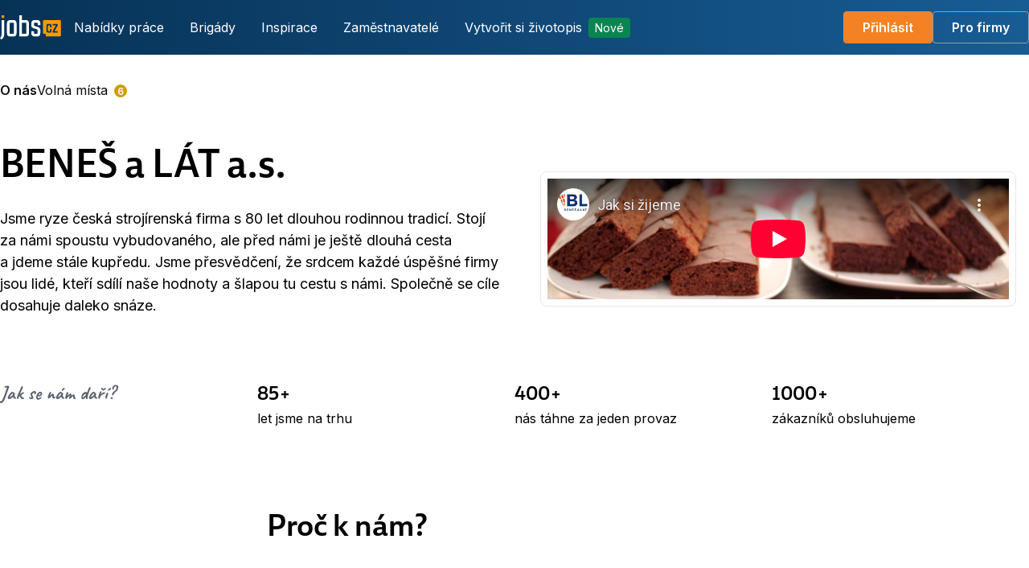

--- FILE ---
content_type: text/html; charset=UTF-8
request_url: https://www.jobs.cz/fp/benes-a-lat-a-s-351316/
body_size: 41294
content:
<!DOCTYPE html>
<html lang="cs">
<head>
        <meta charset="UTF-8">
        <link rel="preconnect" href="https://use.typekit.net">
        <link rel="preconnect" href="https://p.typekit.net">
        <link rel="preconnect" href="https://fonts.googleapis.com">
        <link rel="preconnect" href="https://fonts.gstatic.com" crossorigin>
                    <meta name="viewport" content="width=device-width, initial-scale=1, viewport-fit=cover">
        
        <title>BENEŠ a LÁT a.s. – O nás – Jobs.cz</title>

        
                <meta property="og:image" content="//ijobs.cz/static/images/i-lmc-cz/campaign/logo/jobs_negativ_500px.png?v=1">
        <meta property="og:image:width" content="500" />
        <meta property="og:image:height" content="267" />
        <meta name="format-detection" content="telephone=no">


        
            <link type="text/plain" rel="author" href="//www.jobs.cz/humans.txt?v=2025.12.15.08.56.36-1.24388974c91f7ae04303a36406420e53bce2bad9" />

        <link rel="shortcut icon" type="image/x-icon" href="//ijobs.cz/favicon.ico?v=3">
<link rel="apple-touch-icon" sizes="180x180" href="//ijobs.cz/apple-touch-icon.png?v=3">
<link rel="icon" type="image/png" sizes="32x32" href="//ijobs.cz/favicon/favicon-32x32.png?v=3">
<link rel="icon" type="image/png" sizes="16x16" href="//ijobs.cz/favicon/favicon-16x16.png?v=3">
<link rel="manifest" href="//ijobs.cz/manifest.json?v=3">
<link rel="mask-icon" href="//ijobs.cz/favicon/safari-pinned-tab.svg?v=3" color="#19325a">
<meta name="apple-mobile-web-app-title" content="Jobs.cz">
<meta name="application-name" content="Jobs.cz">
<meta name="msapplication-TileColor" content="#19325a">
<meta name="theme-color" content="#19325a">

                <link rel="stylesheet" href="https://use.typekit.net/npu0sio.css">
        <link href="https://fonts.googleapis.com/css2?family=Inter:wght@400;600&family=Caveat:wght@700&display=swap" rel="stylesheet">
    
    <link rel="stylesheet" href="https://ijobs.cz/build/Foundation.eb6dfaf4.css">
    <link rel="stylesheet" href="https://ijobs.cz/build/Helpers.5e063e15.css">
    <link rel="stylesheet" href="https://ijobs.cz/build/Components.1a632e60.css">
    <link rel="stylesheet" href="https://ijobs.cz/build/Utilities.40b989f9.css">

            
    <link rel="stylesheet" href="https://ijobs.cz/build/CompanyProfileBaseEntry.ee05b376.css">


    <script>
                    var jobs = jobs || {};
            jobs.areLinksAbsolute = false;
            jobs.fosRoutingUpdateScheme = function (routes) {
                var protocol = window.location.protocol;
                routes.scheme = protocol.substring(0, protocol.length - 1);
                fos.Router.setData(routes);
            };
            jobs.isDevEnvironment = false;
            jobs.isInternalRequest = false;
            jobs.isJobAdEmailOfferingEnabled = true;
            jobs.isPreview = false;
            jobs.isRecommendationEnabled = true;
            jobs.isSendingInteractionsEnabled = false;
            jobs.isTemporaryJob = false;
            jobs.isUserLoggedIn = false;
            jobs.locale = "cs";

            
            jobs.userId = "";

            window.dataLayer = window.dataLayer || [];

                        
            
            </script>

            <script src="//ijobs.cz/static/fosjsrouting/routing.js?v=1"></script>
    
    <div></div>
</head>
<body>

                            <!-- Google Tag Manager -->
<noscript>
    <iframe src="//www.googletagmanager.com/ns.html?id=GTM-TVVHFM"
            height="0" width="0" style="display:none;visibility:hidden"></iframe>
</noscript>
<script>(function (w, d, s, l, i) {
        w[l] = w[l] || [];
        w[l].push({'gtm.start': new Date().getTime(), event: 'gtm.js'});
        var f = d.getElementsByTagName(s)[0],
                j = d.createElement(s), dl = l != 'dataLayer' ? '&l=' + l : '';
        j.async = true;
        j.src = '//www.googletagmanager.com/gtm.js?id=' + i + dl;
        f.parentNode.insertBefore(j, f);
    })(window, document, 'script', 'dataLayer', 'GTM-TVVHFM');</script>
<!-- End Google Tag Manager -->
            
    <div hidden>
        <svg xmlns="http://www.w3.org/2000/svg"><symbol id="check-plain" viewBox="0 0 24 24"><path d="M12 2C10.0222 2 8.08879 2.58649 6.4443 3.6853C4.79981 4.78412 3.51809 6.3459 2.76121 8.17317C2.00433 10.0004 1.8063 12.0111 2.19215 13.9509C2.578 15.8907 3.53041 17.6725 4.92894 19.0711C6.32746 20.4696 8.10929 21.422 10.0491 21.8079C11.9889 22.1937 13.9996 21.9957 15.8268 21.2388C17.6541 20.4819 19.2159 19.2002 20.3147 17.5557C21.4135 15.9112 22 13.9778 22 12C22 9.34784 20.9464 6.8043 19.0711 4.92893C17.1957 3.05357 14.6522 2 12 2ZM17.775 8.83333L12.0667 16.575C12.0002 16.6655 11.9162 16.7417 11.8196 16.7989C11.723 16.8562 11.6159 16.8933 11.5046 16.9081C11.3933 16.9229 11.2801 16.915 11.172 16.885C11.0638 16.8549 10.9628 16.8034 10.875 16.7333L6.8 13.475C6.7144 13.4062 6.64323 13.3212 6.59058 13.2249C6.53794 13.1285 6.50486 13.0227 6.49324 12.9135C6.48163 12.8043 6.4917 12.6939 6.5229 12.5886C6.55409 12.4833 6.60578 12.3852 6.675 12.3C6.81348 12.132 7.01222 12.0248 7.2287 12.0014C7.44518 11.9781 7.6622 12.0404 7.83334 12.175L11.2333 14.8917L16.4333 7.83333C16.5645 7.65762 16.7597 7.54071 16.9766 7.50795C17.1934 7.47519 17.4144 7.52922 17.5917 7.65833C17.6817 7.7228 17.7579 7.80455 17.816 7.89882C17.8741 7.99309 17.9128 8.09798 17.9298 8.20737C17.9469 8.31676 17.942 8.42846 17.9154 8.53594C17.8888 8.64341 17.8411 8.74451 17.775 8.83333Z" fill="currentColor"/></symbol></svg>

        <svg xmlns="http://www.w3.org/2000/svg"><symbol id="info" viewBox="0 0 24 24"><path fill-rule="evenodd" clip-rule="evenodd" d="M11.7732 2.0203C9.23103 2.13587 6.8314 3.20084 5.01068 5.02159C3.75767 6.27457 2.86484 7.78985 2.38207 9.48275C1.87264 11.2691 1.87264 13.3168 2.38207 15.1031C2.86484 16.796 3.75767 18.3113 5.01068 19.5642C6.26635 20.8199 7.75555 21.6971 9.47184 22.1921C11.2398 22.702 13.3243 22.702 15.0922 22.1921C16.7998 21.6997 18.2865 20.8251 19.5412 19.5749C21.6066 17.517 22.6811 14.7579 22.5543 11.8378C22.5028 10.6532 22.2864 9.63415 21.845 8.49792C21.1478 6.70329 19.8576 5.05923 18.244 3.90929C16.8471 2.91379 15.258 2.2964 13.547 2.08452C13.2362 2.04602 12.3847 1.99289 12.205 2.00079C12.1687 2.00237 11.9744 2.01115 11.7732 2.0203ZM11.633 4.03544C9.53115 4.20572 7.57597 5.16197 6.17509 6.70485C5.87781 7.03225 5.72526 7.22119 5.49109 7.55192C4.82005 8.49968 4.31211 9.73289 4.12282 10.8739C4.02844 11.4428 4.02116 11.5443 4.02116 12.2929C4.02116 13.0416 4.02844 13.143 4.12282 13.7119C4.31211 14.8529 4.82005 16.0862 5.49109 17.0339C6.31449 18.1969 7.38256 19.1135 8.61901 19.7182C9.42522 20.1125 10.2209 20.3616 11.072 20.4861C11.8092 20.594 12.7548 20.594 13.492 20.4861C16.1691 20.0944 18.522 18.3794 19.7073 15.9559C20.1746 15.0004 20.44 14.0544 20.5313 13.0189C20.5795 12.4722 20.5551 11.6288 20.4752 11.0829C20.0834 8.40578 18.3685 6.05292 15.945 4.86765C14.9895 4.40035 14.0435 4.13492 13.008 4.0436C12.779 4.0234 11.8496 4.0179 11.633 4.03544ZM12.0101 6.67304C11.6227 6.75002 11.2515 7.03258 11.0722 7.38692C10.8039 7.91707 10.8988 8.53199 11.3136 8.95101C11.5877 9.22792 11.9114 9.36692 12.282 9.36692C12.6527 9.36692 12.9763 9.22792 13.2504 8.95101C13.4491 8.75026 13.5594 8.5435 13.6145 8.26832C13.7613 7.53515 13.2735 6.81254 12.5367 6.67156C12.333 6.63258 12.212 6.63291 12.0101 6.67304ZM10.5935 10.6109C10.4281 10.6555 10.3115 10.7203 10.1862 10.8375C9.95793 11.0509 9.85959 11.2733 9.86012 11.575C9.86067 11.8845 9.95238 12.0967 10.1778 12.3099C10.3968 12.5171 10.5831 12.5789 10.988 12.5789H11.27V14.0749V15.5709L10.6595 15.5712C10.1926 15.5715 10.0158 15.5794 9.90792 15.6048C9.36307 15.7333 9.02878 16.2913 9.16993 16.8368C9.24038 17.109 9.45875 17.3652 9.73001 17.494L9.87301 17.5619L11.0775 17.5729C11.74 17.579 12.824 17.579 13.4865 17.5729L14.691 17.5619L14.8412 17.4908C15.0286 17.402 15.2411 17.1952 15.3276 17.0173C15.604 16.4494 15.2715 15.7499 14.6561 15.6048C14.5482 15.5794 14.3715 15.5715 13.9045 15.5712L13.294 15.5709L13.2933 13.5854C13.293 12.4748 13.2835 11.5296 13.2719 11.4403C13.2447 11.231 13.1643 11.0665 13.0071 10.8984C12.8631 10.7445 12.7246 10.6602 12.5342 10.6106C12.3528 10.5634 10.7692 10.5636 10.5935 10.6109Z" fill="currentColor"/></symbol></svg>

        <svg xmlns="http://www.w3.org/2000/svg"><symbol id="warning" viewBox="0 0 24 24"><path fill-rule="evenodd" clip-rule="evenodd" d="M2 12C2 9.34784 3.05357 6.8043 4.92893 4.92893C6.8043 3.05357 9.34784 2 12 2C14.6522 2 17.1957 3.05357 19.0711 4.92893C20.9464 6.8043 22 9.34784 22 12C22 14.6522 20.9464 17.1957 19.0711 19.0711C17.1957 20.9464 14.6522 22 12 22C9.34784 22 6.8043 20.9464 4.92893 19.0711C3.05357 17.1957 2 14.6522 2 12ZM13 7.5C13 7.23478 12.8946 6.98043 12.7071 6.79289C12.5196 6.60536 12.2652 6.5 12 6.5C11.7348 6.5 11.4804 6.60536 11.2929 6.79289C11.1054 6.98043 11 7.23478 11 7.5V11.5C11 11.7652 11.1054 12.0196 11.2929 12.2071C11.4804 12.3946 11.7348 12.5 12 12.5C12.2652 12.5 12.5196 12.3946 12.7071 12.2071C12.8946 12.0196 13 11.7652 13 11.5V7.5ZM12 14.492C12.3978 14.492 12.7794 14.65 13.0607 14.9313C13.342 15.2126 13.5 15.5942 13.5 15.992C13.5 16.3898 13.342 16.7714 13.0607 17.0527C12.7794 17.334 12.3978 17.492 12 17.492C11.6022 17.492 11.2206 17.334 10.9393 17.0527C10.658 16.7714 10.5 16.3898 10.5 15.992C10.5 15.5942 10.658 15.2126 10.9393 14.9313C11.2206 14.65 11.6022 14.492 12 14.492Z" fill="currentColor"/></symbol></svg>

    </div>
    <div
     id="common-toast-container"
    
    class="Toast Toast--collapsible Toast--center Toast--tablet--center Toast--desktop--left Toast--top Toast--tablet--top Toast--desktop--bottom"

    role="log"
>
    <div class="Toast__queue" data-spirit-element="toast-queue">
                <template data-spirit-snippet="item">
            <div
    
    
    class="ToastBar ToastBar--inverted is-open"

    
    data-spirit-populate-field="item"
>
    <div class="ToastBar__box">
        <div class="ToastBar__container">
                                                <svg xmlns="http://www.w3.org/2000/svg" width="20" height="20" viewBox="0 0 24 24" fill="none" aria-hidden="true" data-spirit-populate-field="icon">
                        <use xlink:href="#" />
                    </svg>
                                        <div class="ToastBar__content">
                                <button
                    type="button"
                    data-spirit-populate-field="close-button">
                </button>
                <div data-spirit-populate-field="message"></div>
                <a href="#" data-spirit-populate-field="link"></a>
                        </div>
        </div>
            </div>
</div>
        </template>
        </div>
</div>

                
    
<header   class="Header Header--transparent Header Header--inverted  d-print-none"
>
            <a
            href="/"
            aria-label="Jobs.cz"
        >
            <svg width="76" height="31" viewBox="0 0 76 31" fill="none" xmlns="http://www.w3.org/2000/svg">
    <path d="M5.22485 0H1.93945V3.29967H5.22485V0Z" fill="#FF9900"/>
    <path d="M75.8336 24.9908V7.24832C75.8336 6.49102 75.1873 5.896 74.3255 5.896H55.0979C54.29 5.896 53.5898 6.49102 53.5898 7.24832V23.0435H56.8752V26.3431H74.2717C75.1873 26.3431 75.8336 25.7481 75.8336 24.9908ZM64.0923 15.0918H62.2073V13.1445C62.2073 12.7117 61.8303 12.6035 61.7225 12.6035H60.1068C59.9452 12.6035 59.622 12.7117 59.622 13.1445V19.1488C59.622 19.5274 59.8913 19.6897 60.1068 19.6897H61.7225C61.938 19.6897 62.2073 19.5274 62.2073 19.1488V16.9851H64.0923V19.1488C64.0923 21.583 62.4766 21.583 61.7225 21.583H59.4066L59.3527 21.5289C58.2756 21.3666 57.737 20.5552 57.737 19.1488V13.1445C57.737 11.2512 58.7603 10.8185 59.3527 10.7103H59.4605H59.5682H61.7764C63.3922 10.7103 64.1462 11.4676 64.1462 13.1445V15.0918H64.0923ZM71.7942 12.5494L67.8625 19.6356H71.7942V21.5289H65.4388V19.7979L69.4244 12.5494H65.4388V10.6562H71.848V12.5494H71.7942Z" fill="#FF9900"/>
    <path d="M31.6683 5.89613H27.3596V0H24.0742V13.1716V26.3433H27.3596H31.6683C33.6611 26.3433 36.0848 26.0187 36.0848 21.9077V10.4399C36.0309 6.43706 33.6611 5.89613 31.6683 5.89613ZM32.7455 21.9077C32.7455 22.9354 31.8838 23.0436 31.6145 23.0436H27.3058V9.19581H31.6145C31.8838 9.19581 32.7455 9.41218 32.7455 10.4399V21.9077Z" fill="white"/>
    <path d="M16.2113 5.896H13.0336C11.0408 5.896 8.61719 6.43693 8.61719 10.4398V21.9075C8.61719 26.0186 11.0408 26.3431 13.0336 26.3431H16.2113C18.2041 26.3431 20.6277 26.0186 20.6277 21.9075V10.4398C20.6277 6.43693 18.2041 5.896 16.2113 5.896ZM17.3423 21.9075C17.3423 22.9353 16.4806 23.0435 16.2113 23.0435H13.0336C12.7643 23.0435 11.9026 22.9353 11.9026 21.9075V10.4398C11.9026 9.41204 12.7643 9.19567 13.0336 9.19567H16.2113C16.4806 9.19567 17.3423 9.41204 17.3423 10.4398V21.9075Z" fill="white"/>
    <path d="M50.196 12.279V10.4398C50.196 6.49102 47.7723 5.896 45.7795 5.896H43.4097C41.417 5.896 38.9933 6.43693 38.9933 10.4398V11.9544V13.1445C38.9933 13.6313 39.2087 15.0918 41.417 16.0114L45.8872 17.4178C45.8872 17.4178 46.8567 17.6883 46.8567 18.9865V21.8534C46.8567 22.8812 45.995 22.9894 45.7257 22.9894H43.3559C43.0866 22.9894 42.2248 22.8812 42.2248 21.8534V19.7438H38.9395V21.8534C38.9395 25.9645 41.3631 26.2891 43.3559 26.2891H45.7257C47.7184 26.2891 50.1421 25.9645 50.1421 21.8534V18.9865V18.0669C50.1421 16.8228 49.6574 15.5786 47.2337 14.6591C44.8101 13.7395 42.925 13.2526 42.7096 13.1445C42.4941 12.9822 42.2787 12.7117 42.2787 11.9544V10.3857C42.2787 9.35795 43.1404 9.14158 43.4097 9.14158H45.7795C46.0488 9.14158 46.9106 9.35795 46.9106 10.3857V12.2249H50.196V12.279Z" fill="white"/>
    <path d="M1.93892 24.0172C1.93892 26.5054 0 28.2905 0 28.2905L1.77734 30.0756C1.77734 30.0756 5.22431 27.9118 5.22431 24.0172V5.896H1.93892V24.0172Z" fill="white"/>
</svg>
        </a>

                    <div   class="HeaderMobileActions"
>
                                        <a
     rel="nofollow"
    
    class="Button Button--primary Button--medium"

    href="/prihlasit-se/?ref=https://www.jobs.cz/fp/benes-a-lat-a-s-351316/"
>Přihlásit</a>
                                <button
     aria-controls="header-dialog" aria-expanded="false" data-spirit-target="#header-dialog" data-spirit-toggle="offcanvas"
    
    class="Button Button--inverted Button--medium Button--square"

    type="button"
    
>        <svg xmlns="http://www.w3.org/2000/svg" width="24" height="24" viewBox="0 0 24 24" fill="none" id="a1fcc7134edb5d176925f0fd5ddd9d42" aria-hidden="true">
<path fill-rule="evenodd" clip-rule="evenodd" d="M2 6C2 5.44772 2.44772 5 3 5H21C21.5523 5 22 5.44772 22 6C22 6.55228 21.5523 7 21 7H3C2.44772 7 2 6.55228 2 6ZM2 12C2 11.4477 2.44772 11 3 11H21C21.5523 11 22 11.4477 22 12C22 12.5523 21.5523 13 21 13H3C2.44772 13 2 12.5523 2 12ZM2 18C2 17.4477 2.44772 17 3 17H21C21.5523 17 22 17.4477 22 18C22 18.5523 21.5523 19 21 19H3C2.44772 19 2 18.5523 2 18Z" fill="currentColor"/>
</svg>

        <span   class="accessibility-hidden"
>Menu</span>
    </button>
</div>
        
        <nav  aria-label="Hlavní navigace"  class="HeaderDesktopActions"
>
        <ul   class="HeaderNav"
>
            <li   class="HeaderNavItem"
>
                <a
     data-link="search-link"
    
    class="HeaderLink"

    href="/prace/"
    
>
    Nabídky práce</a>
        </li>

                    <li   class="HeaderNavItem"
>
                    <a
     data-link="search-temporary-link"
    
    class="HeaderLink"

    href="/brigady/"
    
>
    Brigády</a>
            </li>

            <li   class="HeaderNavItem"
>
                    <a
    
    
    class="HeaderLink"

    href="/poradna/"
    
>
    Inspirace</a>
            </li>

            <li   class="HeaderNavItem"
>
                    <a
    
    
    class="HeaderLink"

    href="/spolecnosti/"
    
>
    Zaměstnavatelé</a>
            </li>
        
        <li   class="HeaderNavItem"
>
                                <div
    
    
    class="Tooltip"

    data-spirit-element="tooltip"
>
                        <a
     aria-describedby="cv-tooltip" data-spirit-toggle="tooltip" data-spirit-target="#cv-tooltip"
    
    class="HeaderLink"

    href="/zivotopis/"
    
>
                            Vytvořit si životopis
                        <span   class="Tag Tag--success Tag--small ml-400"
>                            Nové
                        </span>
                    </a>
                    <div
    
    
    class="TooltipPopover is-hidden is-hidden"

    id="cv-tooltip"
    data-spirit-placement="bottom"
    data-spirit-enable-flipping="true"
    data-spirit-enable-flipping-cross-axis="true"
    
    
    data-spirit-enable-shifting="true"
    data-spirit-enable-sizing="true"
    data-spirit-trigger="hover"
>
                            Napište si skvělý životopis. Můžete si ho uložit, vytisknout nebo poslat do světa.
                            <span class="TooltipPopover__arrow" data-spirit-element="arrow"></span>
</div>
                </div>
                    </li>
    </ul>
</nav>

        <nav  aria-label="Uživatelská zóna"  class="HeaderDesktopActions HeaderDesktopActions--end"
>
                                    <a
     rel="nofollow"
    
    class="Button Button--primary Button--medium"

    href="/prihlasit-se/?ref=https://www.jobs.cz/fp/benes-a-lat-a-s-351316/"
>Přihlásit</a>
    <a
    
    
    class="Button Button--inverted Button--medium"

    href="//firmy.jobs.cz/"
>Pro firmy</a>
                    </nav>
    </header>
<dialog
    
    
    class="HeaderDialog"

    id="header-dialog"
>
    <div class="HeaderDialog__panel">
        <div class="HeaderDialog__content">
                <button
    
    
    class="HeaderDialogCloseButton"

    type="button"
    data-spirit-dismiss="offcanvas"
    data-spirit-target="#header-dialog"
    aria-controls="header-dialog"
    aria-expanded="false"
>
    <svg xmlns="http://www.w3.org/2000/svg" width="24" height="24" viewBox="0 0 24 24" fill="none" id="a79dff7a255f69bbe6e39d594aa2275b" aria-hidden="true">
<path fill-rule="evenodd" clip-rule="evenodd" d="M5.29289 5.29289C5.68342 4.90237 6.31658 4.90237 6.70711 5.29289L12 10.5858L17.2929 5.29289C17.6834 4.90237 18.3166 4.90237 18.7071 5.29289C19.0976 5.68342 19.0976 6.31658 18.7071 6.70711L13.4142 12L18.7071 17.2929C19.0976 17.6834 19.0976 18.3166 18.7071 18.7071C18.3166 19.0976 17.6834 19.0976 17.2929 18.7071L12 13.4142L6.70711 18.7071C6.31658 19.0976 5.68342 19.0976 5.29289 18.7071C4.90237 18.3166 4.90237 17.6834 5.29289 17.2929L10.5858 12L5.29289 6.70711C4.90237 6.31658 4.90237 5.68342 5.29289 5.29289Z" fill="currentColor"/>
</svg>

    <span   class="accessibility-hidden"
>Close</span>
</button>
    <nav  aria-label="Main navigation"  class="HeaderDialogActions HeaderDialogActions--primary"
>
        <ul   class="HeaderDialogNav"
>
            <li   class="HeaderDialogNavItem"
>
                <a
     data-link="search-link"
    
    class="HeaderDialogLink"

    href="/prace/"
    
>
    Nabídky práce</a>
        </li>

                    <li   class="HeaderDialogNavItem"
>
                    <a
     data-link="search-temporary-link"
    
    class="HeaderDialogLink"

    href="/brigady/"
    
>
    Brigády</a>
            </li>

            <li   class="HeaderDialogNavItem"
>
                    <a
    
    
    class="HeaderDialogLink"

    href="/poradna/"
    
>
    Inspirace</a>
            </li>

            <li   class="HeaderDialogNavItem"
>
                    <a
    
    
    class="HeaderDialogLink"

    href="/spolecnosti/"
    
>
    Zaměstnavatelé</a>
            </li>
        
        <li   class="HeaderDialogNavItem"
>
                <a
     aria-describedby="cv-tooltip-main-navigation"
    
    class="HeaderDialogLink"

    href="/zivotopis/"
    
>
                    Vytvořit si životopis
                                    <span   class="Tag Tag--success Tag--small ml-400"
>                        Nové
                    </span>
                            </a>
        </li>
    </ul>
</nav>
    <nav  aria-label="User menu"  class="HeaderDialogActions HeaderDialogActions--secondary"
>
                    <a
     rel="nofollow"
    
    class="Button Button--primary Button--medium"

    href="/prihlasit-se/?ref=https://www.jobs.cz/fp/benes-a-lat-a-s-351316/"
>Přihlásit</a>
    <a
    
    
    class="Button Button--inverted Button--medium"

    href="//firmy.jobs.cz/"
>Pro firmy</a>
    </nav>
        </div>
    </div>
</dialog>

<dialog
    
    
    class="HeaderDialog"

    id="header-dialog-user-menu"
>
    <div class="HeaderDialog__panel">
        <div class="HeaderDialog__content">
                <button
    
    
    class="HeaderDialogCloseButton"

    type="button"
    data-spirit-dismiss="offcanvas"
    data-spirit-target="#header-dialog-user-menu"
    aria-controls="header-dialog-user-menu"
    aria-expanded="false"
>
    <svg width="24" height="24" fill="none" viewBox="0 0 24 24" aria-hidden="true"><use href="#a79dff7a255f69bbe6e39d594aa2275b"/></svg>

    <span   class="accessibility-hidden"
>Close</span>
</button>
    <nav  aria-label="User menu"  class="HeaderDialogActions HeaderDialogActions--secondary"
>
                    <a
     rel="nofollow"
    
    class="Button Button--primary Button--medium"

    href="/prihlasit-se/?ref=https://www.jobs.cz/fp/benes-a-lat-a-s-351316/"
>Přihlásit</a>
    <a
    
    
    class="Button Button--inverted Button--medium"

    href="//firmy.jobs.cz/"
>Pro firmy</a>
    </nav>
        </div>
    </div>
</dialog>

                
        <div   class="Container pt-800"
><div
    
    
    class="CompanyProfileHeader CompanyProfileHeader--companyProfileHasLogo"

><div
    
    
    class="CompanyProfileHeaderNavigation CompanyProfileHeaderNavigation--companyProfileHasLogo"

><div
    
    
    class="CompanyProfileHeaderLogo"

><img
        
        
        class="Image Image--responsive CompanyProfileHeaderLogo__image"

        alt="BENEŠ a LÁT a.s."
        src="https://aeqqktywno.cloudimg.io/v7/_cpimg_prod_/351316/198f5796-6d0b-11ea-a636-0242ac110010.jpg?width=200&amp;height=100&amp;func=bound"
        
        
        
        
    /></div><div class="CompanyProfileHeaderNavigation__tabsWrapper"><ul
    
    class="Tabs"

    
    role="tablist"
><li   class="Tabs__item"
><a
     href="/fp/benes-a-lat-a-s-351316/" data-track-event="JD.navigation" data-track-position="O NÁS" data-track-ga4-event="click_fp_nav" data-track-ga4-event-view="click_fp_nav_view" data-track-ga4-nav-experiment-variant="under-cover"
    
    class="Tabs__link is-selected"

    aria-selected="true"
    
    
    role="tab"
    
>
    O nás</a></li><li   class="Tabs__item"
><a
     href="/fp/benes-a-lat-a-s-351316/prace/" data-track-event="JD.navigation" data-track-position="VOLNÁ MÍSTA" data-track-ga4-event="click_fp_nav" data-track-ga4-event-view="click_fp_nav_view" data-track-ga4-nav-experiment-variant="under-cover"
    
    class="Tabs__link"

    aria-selected="false"
    
    
    role="tab"
    
>
    Volná místa</a><span   class="Pill Pill--warning d-none d-tablet-inline-block ml-400"
>                            6
                        </span></li></ul></div></div></div></div>

                <div   class="Container mb-1000 pt-1000"
><div
    
    
    class="CompanyProfileBlockText CompanyProfileBlockText--withVideo"

><div
        class="CompanyProfileBlockText__content mb-800"
    ><h2   class="typography-display-large-text mb-700"
>BENEŠ a LÁT a.s.</h2><p   class="typography-body-large-text-regular"
>Jsme ryze česká strojírenská firma s 80 let dlouhou rodinnou tradicí. Stojí za námi spoustu vybudovaného, ale před námi je ještě dlouhá cesta a jdeme stále kupředu. Jsme přesvědčení, že srdcem každé úspěšné firmy jsou lidé, kteří sdílí naše hodnoty a šlapou tu cestu s námi. Společně se cíle dosahuje daleko snáze.</p></div><div class="CompanyProfileBlockText__videoContent"><iframe src="https://www.youtube-nocookie.com/embed/Qq1zwzPqjz4?rel=0&amp;modestbranding=1" allow="fullscreen"></iframe></div></div></div><div   class="Container mb-1000 pb-1000"
><div
    
    
    class="CompanyProfileBlockHighlights CompanyProfileBlockHighlights--withVideo"

><div   class="typography-handwritten-caption CompanyProfileBlockHighlights__title text-secondary mb-800 mb-desktop-0"
>Jak se nám daří?</div><div class="CompanyProfileBlockHighlights__numbers"><div class="mb-800 mb-tablet-0"><div   class="typography-heading-small-text mb-300"
>                        85+
                    </div><p   class="typography-body-medium-text-regular"
>let jsme na trhu</p></div><div class="mb-800 mb-tablet-0"><div   class="typography-heading-small-text mb-300"
>                        400+
                    </div><p   class="typography-body-medium-text-regular"
>nás táhne za jeden provaz</p></div><div class="mb-800 mb-tablet-0"><div   class="typography-heading-small-text mb-300"
>                        1000+
                    </div><p   class="typography-body-medium-text-regular"
>zákazníků obsluhujeme</p></div></div></div></div><div   class="Container Container--cassiopeia pb-700 mb-1000"
><h2   class="typography-display-medium-text mb-1100 text-tablet-center"
>Proč k nám?</h2><div
    
    
    class="RichContent"

><h2 class="typography-heading-small-text">Proč byste měli jít k nám do týmu?</h2><p class="typography-body-large-text-regular mb-700">* Společnost s dlouholetou tradicí v krásném a poctivém oboru</p><p class="typography-body-large-text-regular mb-700">* Přestože rosteme, stále jsme rodinná firma. Majitelé jsou součástí týmu a nemají nosy nahoru.</p><p class="typography-body-large-text-regular mb-700">* Zakládáme si na individuálním přístupu - každý jsme jiný, s tím se u nás počítá</p><p class="typography-body-large-text-regular mb-700">* Váš úspěch je náš úspěch</p></div></div><div   class="Container Container--cygnus pb-1000 mb-1000"
><h2   class="typography-display-medium-text text-tablet-center"
>Benefity</h2><div class="CompanyProfileBlockBenefits"><div
    
    
    class="HorizontalScroll HorizontalScroll--snap HorizontalScroll--mobileOnly"

><div><div class="CompanyProfileBlockBenefits__list"><div
    
    class="Grid Grid--tablet--cols-2 Grid--desktop--cols-3"

    
><div class="CompanyProfileBlockBenefits__item"><div
        
        
        class="HandDrawn HandDrawn--success HandDrawn--square mb-700"

    ><span class="HandDrawn__background"></span><svg
    width="65"
    height="64"
    viewBox="0 0 65 64"
    fill="currentColor"
    xmlns="http://www.w3.org/2000/svg"
    class="HandDrawn__border"
><path
        d="M43.7798 0.128156C46.14 0.158906 48.5023 0.259212 50.8597 0.10912C52.6408 -0.00436471 54.4219 -0.0277937 56.2022 0.0329753C57.9819 0.0944764 59.7602 0.215282 61.5135 0.584289C61.6948 0.622361 61.8739 0.670684 62.0517 0.724863C63.9313 1.30034 64.9875 2.74269 65 4.81908C65.0048 5.5732 64.9285 6.32879 64.866 7.08145C64.4882 11.6318 64.4271 16.1931 64.4327 20.7559C64.4382 25.4652 64.4681 30.1751 64.5209 34.8844C64.5854 40.6179 64.6868 46.3507 64.7695 52.0842C64.7986 54.0852 64.7917 56.0854 64.6091 58.0805C64.5375 58.8588 64.4341 59.632 64.1827 60.3715C63.6883 61.8248 62.7537 62.5262 61.2934 62.5181C60.6928 62.5152 60.0921 62.4508 59.4915 62.4354C56.6161 62.3644 53.7566 62.5796 50.918 63.0482C48.88 63.3843 46.8427 63.5937 44.7749 63.6215C41.3752 63.6676 37.9769 63.8455 34.5773 63.951C30.9887 64.0623 27.4064 64.0117 23.8415 63.4795C22.6736 63.3052 21.4973 63.2049 20.3175 63.15C18.7455 63.0768 17.172 63.1105 15.5986 63.0321C13.5349 62.9296 11.4872 63.1998 9.445 63.4824C7.97708 63.6852 6.50431 63.8433 5.02807 63.9649C4.3323 64.022 3.63862 63.9605 2.95258 63.8433C1.64645 63.6193 0.915969 62.6843 1.00763 61.2786C1.10137 59.8443 1.28954 58.4166 1.38745 56.9816C1.57493 54.2316 1.58813 51.4728 1.72214 48.7199C1.85685 45.9436 1.04989 43.1702 1.22487 40.396C1.48109 36.3311 1.68177 32.264 1.84842 28.1939C0.0275682 22.8076 1.2824 18.4249 1.4935 14.0407C1.60043 11.823 1.67056 9.60385 1.63029 7.38322C1.62473 7.06912 1.65251 6.76235 1.33309 6.5471C1.11992 6.40286 1.11228 6.12538 1.20394 5.8801C1.99622 3.75538 3.14611 1.99455 5.38409 1.35318C7.00198 0.889724 8.66293 0.70156 10.3267 0.664952C12.3188 0.621023 16.2992 1.44384 18.2837 1.30912C20.1537 1.18246 22.0264 1.11217 23.8971 1.00455C26.5767 0.84933 29.2479 0.58136 31.922 0.354392C34.9904 0.0937442 38.0603 -0.0951521 41.1412 0.11937C42.0168 0.180139 42.8994 0.128888 43.7784 0.128888L43.7798 0.128156ZM43.3181 1.35012C42.2897 1.29521 41.0863 1.31718 39.8837 1.24469C38.5213 1.16196 37.1534 1.16196 35.789 1.25275C33.1573 1.42773 30.5291 1.6547 27.9015 1.89046C25.158 2.13719 22.4062 2.24262 19.6565 2.38832C17.0929 2.5245 12.5376 1.80346 9.96697 1.8591C8.48865 1.89131 7.00962 2.07362 5.58198 2.52536C4.88136 2.74721 4.1474 2.96319 3.8509 3.81103C3.81618 3.91133 3.71897 3.93403 3.64606 3.98967C2.97321 4.49999 2.53228 5.12525 2.6906 6.07193C2.74615 6.40506 2.73365 6.75283 2.7406 7.09402C2.81003 10.5615 2.63783 14.0231 2.43924 17.4804C2.18787 21.8638 3.02539 27.2509 2.8143 31.6365C2.70459 33.9267 2.59487 36.2169 2.46086 38.5056C2.26713 41.8164 3.02896 45.1243 2.85189 48.4366C2.72413 50.8234 2.66233 53.2139 2.57345 55.6029C2.50679 57.4077 2.33805 59.2029 2.13946 60.9967C2.00753 62.1872 2.28945 62.5467 3.39628 62.7209C4.57881 62.9069 5.7523 62.7378 6.92372 62.6067C8.71798 62.4068 10.5067 62.1586 12.3017 61.9668C14.566 61.7252 16.8339 61.9471 19.1003 61.95C20.6765 61.9522 22.2486 62.0569 23.8054 62.2934C27.5092 62.8571 31.2304 62.8857 34.9578 62.7729C38.5429 62.6646 42.1265 62.5152 45.7116 62.431C47.1281 62.3981 48.5259 62.2494 49.9216 62.0195C53.3102 61.4616 56.7119 61.1036 60.1491 61.3174C60.6108 61.346 61.0754 61.3584 61.5371 61.3364C62.2169 61.3035 62.7217 60.9645 63.0064 60.2946C63.1877 59.8692 63.3022 59.4248 63.3731 58.9642C63.673 57.0035 63.6723 55.0267 63.655 53.0506C63.5994 46.7548 63.489 40.4605 63.4078 34.1654C63.3321 28.3338 63.2689 22.5007 63.3418 16.6683C63.3724 14.2288 63.4453 11.7899 63.5987 9.35552C63.6876 7.94393 63.8237 6.53452 63.8737 5.12219C63.9411 3.20541 63.146 2.16648 61.3635 1.75647C59.8206 1.40138 58.2479 1.304 56.6772 1.22639C54.6649 1.12682 52.654 1.17734 50.641 1.29814C48.26 1.44091 45.8748 1.35671 43.3174 1.35159L43.3181 1.35012Z"
    /></svg><div class="HandDrawn__content"><svg xmlns="http://www.w3.org/2000/svg" viewBox="0 0 24 24"><path d="M12.006 24.003a.976.976 0 0 1-.803-.412L.24 8.237A1.276 1.276 0 0 1 .252 6.75L4.954.403a.974.974 0 0 1 .271-.244l.02-.013C5.414.048 5.586 0 5.756 0h12.498c.174 0 .35.05.509.145.003.002.014.008.015.01a.973.973 0 0 1 .276.246l4.701 6.352c.157.214.242.465.248.729l.001.018-.001.025a1.266 1.266 0 0 1-.232.713L12.806 23.591a.98.98 0 0 1-.8.412zm-.002-2.341L15.865 8H8.143l3.861 13.662zm1.097-.205L22.711 8h-5.807l-3.803 13.457zm-2.194-.001L7.104 8H1.299l9.608 13.456zM22.695 7l-3.986-5.386L17.186 7h5.509zm-7.088 0l-3.603-5.578L8.401 7h7.206zM6.822 7L5.3 1.616 1.311 7h5.511zm9.524-.7L17.843 1h-4.921l3.424 5.3zm-8.683 0L11.086 1H6.165l1.498 5.3z"/></svg></div></div><h3   class="typography-display-small-text mb-400"
>Věrnostní program</h3><p>Tento bonus je zaměřen na ocenění dlouholetým zaměstnancům a na podporu zvýšení věrnosti zaměstnanců k zaměstnavateli.</p></div><div class="CompanyProfileBlockBenefits__item"><div
        
        
        class="HandDrawn HandDrawn--success HandDrawn--square mb-700"

    ><span class="HandDrawn__background"></span><svg
    width="65"
    height="64"
    viewBox="0 0 65 64"
    fill="currentColor"
    xmlns="http://www.w3.org/2000/svg"
    class="HandDrawn__border"
><path
        d="M43.7798 0.128156C46.14 0.158906 48.5023 0.259212 50.8597 0.10912C52.6408 -0.00436471 54.4219 -0.0277937 56.2022 0.0329753C57.9819 0.0944764 59.7602 0.215282 61.5135 0.584289C61.6948 0.622361 61.8739 0.670684 62.0517 0.724863C63.9313 1.30034 64.9875 2.74269 65 4.81908C65.0048 5.5732 64.9285 6.32879 64.866 7.08145C64.4882 11.6318 64.4271 16.1931 64.4327 20.7559C64.4382 25.4652 64.4681 30.1751 64.5209 34.8844C64.5854 40.6179 64.6868 46.3507 64.7695 52.0842C64.7986 54.0852 64.7917 56.0854 64.6091 58.0805C64.5375 58.8588 64.4341 59.632 64.1827 60.3715C63.6883 61.8248 62.7537 62.5262 61.2934 62.5181C60.6928 62.5152 60.0921 62.4508 59.4915 62.4354C56.6161 62.3644 53.7566 62.5796 50.918 63.0482C48.88 63.3843 46.8427 63.5937 44.7749 63.6215C41.3752 63.6676 37.9769 63.8455 34.5773 63.951C30.9887 64.0623 27.4064 64.0117 23.8415 63.4795C22.6736 63.3052 21.4973 63.2049 20.3175 63.15C18.7455 63.0768 17.172 63.1105 15.5986 63.0321C13.5349 62.9296 11.4872 63.1998 9.445 63.4824C7.97708 63.6852 6.50431 63.8433 5.02807 63.9649C4.3323 64.022 3.63862 63.9605 2.95258 63.8433C1.64645 63.6193 0.915969 62.6843 1.00763 61.2786C1.10137 59.8443 1.28954 58.4166 1.38745 56.9816C1.57493 54.2316 1.58813 51.4728 1.72214 48.7199C1.85685 45.9436 1.04989 43.1702 1.22487 40.396C1.48109 36.3311 1.68177 32.264 1.84842 28.1939C0.0275682 22.8076 1.2824 18.4249 1.4935 14.0407C1.60043 11.823 1.67056 9.60385 1.63029 7.38322C1.62473 7.06912 1.65251 6.76235 1.33309 6.5471C1.11992 6.40286 1.11228 6.12538 1.20394 5.8801C1.99622 3.75538 3.14611 1.99455 5.38409 1.35318C7.00198 0.889724 8.66293 0.70156 10.3267 0.664952C12.3188 0.621023 16.2992 1.44384 18.2837 1.30912C20.1537 1.18246 22.0264 1.11217 23.8971 1.00455C26.5767 0.84933 29.2479 0.58136 31.922 0.354392C34.9904 0.0937442 38.0603 -0.0951521 41.1412 0.11937C42.0168 0.180139 42.8994 0.128888 43.7784 0.128888L43.7798 0.128156ZM43.3181 1.35012C42.2897 1.29521 41.0863 1.31718 39.8837 1.24469C38.5213 1.16196 37.1534 1.16196 35.789 1.25275C33.1573 1.42773 30.5291 1.6547 27.9015 1.89046C25.158 2.13719 22.4062 2.24262 19.6565 2.38832C17.0929 2.5245 12.5376 1.80346 9.96697 1.8591C8.48865 1.89131 7.00962 2.07362 5.58198 2.52536C4.88136 2.74721 4.1474 2.96319 3.8509 3.81103C3.81618 3.91133 3.71897 3.93403 3.64606 3.98967C2.97321 4.49999 2.53228 5.12525 2.6906 6.07193C2.74615 6.40506 2.73365 6.75283 2.7406 7.09402C2.81003 10.5615 2.63783 14.0231 2.43924 17.4804C2.18787 21.8638 3.02539 27.2509 2.8143 31.6365C2.70459 33.9267 2.59487 36.2169 2.46086 38.5056C2.26713 41.8164 3.02896 45.1243 2.85189 48.4366C2.72413 50.8234 2.66233 53.2139 2.57345 55.6029C2.50679 57.4077 2.33805 59.2029 2.13946 60.9967C2.00753 62.1872 2.28945 62.5467 3.39628 62.7209C4.57881 62.9069 5.7523 62.7378 6.92372 62.6067C8.71798 62.4068 10.5067 62.1586 12.3017 61.9668C14.566 61.7252 16.8339 61.9471 19.1003 61.95C20.6765 61.9522 22.2486 62.0569 23.8054 62.2934C27.5092 62.8571 31.2304 62.8857 34.9578 62.7729C38.5429 62.6646 42.1265 62.5152 45.7116 62.431C47.1281 62.3981 48.5259 62.2494 49.9216 62.0195C53.3102 61.4616 56.7119 61.1036 60.1491 61.3174C60.6108 61.346 61.0754 61.3584 61.5371 61.3364C62.2169 61.3035 62.7217 60.9645 63.0064 60.2946C63.1877 59.8692 63.3022 59.4248 63.3731 58.9642C63.673 57.0035 63.6723 55.0267 63.655 53.0506C63.5994 46.7548 63.489 40.4605 63.4078 34.1654C63.3321 28.3338 63.2689 22.5007 63.3418 16.6683C63.3724 14.2288 63.4453 11.7899 63.5987 9.35552C63.6876 7.94393 63.8237 6.53452 63.8737 5.12219C63.9411 3.20541 63.146 2.16648 61.3635 1.75647C59.8206 1.40138 58.2479 1.304 56.6772 1.22639C54.6649 1.12682 52.654 1.17734 50.641 1.29814C48.26 1.44091 45.8748 1.35671 43.3174 1.35159L43.3181 1.35012Z"
    /></svg><div class="HandDrawn__content"><svg xmlns="http://www.w3.org/2000/svg" viewBox="0 0 24 24"><path d="M1.179 24.003a3.82 3.82 0 0 1-.783-.082.5.5 0 0 1 .206-.979c.187.04.377.06.568.06 1.861 0 3.388-1.883 3.403-1.902a.501.501 0 0 1 .388-.189l.029.001a.5.5 0 0 1 .391.223 4.122 4.122 0 0 0 3.223 1.834 3.873 3.873 0 0 0 3.173-1.824.498.498 0 0 1 .417-.234h.002c.175 0 .329.086.421.223a4.118 4.118 0 0 0 3.226 1.834 3.868 3.868 0 0 0 3.174-1.824.498.498 0 0 1 .847.001c.011.017 1.177 1.815 2.963 1.815.188 0 .381-.02.571-.06a.504.504 0 0 1 .592.388.502.502 0 0 1-.387.592 3.914 3.914 0 0 1-.793.083c-1.622 0-2.792-1.061-3.362-1.718a4.867 4.867 0 0 1-3.616 1.723 5.135 5.135 0 0 1-3.622-1.726 4.87 4.87 0 0 1-3.618 1.726 5.129 5.129 0 0 1-3.662-1.776c-.669.672-2.054 1.811-3.751 1.811zM1.182 19.073c-.264 0-.529-.028-.786-.083a.496.496 0 0 1-.385-.593.502.502 0 0 1 .596-.384c.182.039.371.059.561.059 1.859 0 3.391-1.882 3.406-1.901a.508.508 0 0 1 .397-.188.51.51 0 0 1 .411.223 4.122 4.122 0 0 0 3.223 1.834 3.873 3.873 0 0 0 3.173-1.824.498.498 0 0 1 .417-.234c.172 0 .331.086.422.224a4.12 4.12 0 0 0 3.226 1.834 3.87 3.87 0 0 0 3.174-1.824.498.498 0 0 1 .847.001c.011.017 1.176 1.816 2.966 1.816.188 0 .379-.02.569-.06a.502.502 0 0 1 .519.764.495.495 0 0 1-.316.215 3.897 3.897 0 0 1-.792.083c-1.623 0-2.793-1.061-3.363-1.719a4.867 4.867 0 0 1-3.616 1.723 5.135 5.135 0 0 1-3.622-1.726 4.87 4.87 0 0 1-3.618 1.726 5.129 5.129 0 0 1-3.662-1.776c-.668.672-2.051 1.81-3.747 1.81zM5.5 8.002c-1.379 0-2.5-1.121-2.5-2.5s1.121-2.5 2.5-2.5S8 4.124 8 5.502s-1.121 2.5-2.5 2.5zm0-4c-.827 0-1.5.673-1.5 1.5s.673 1.5 1.5 1.5S7 6.329 7 5.502s-.673-1.5-1.5-1.5zM.5 6.002a.5.5 0 0 1 0-1h1a.5.5 0 0 1 0 1h-1zM9.5 6.002a.5.5 0 0 1 0-1h1a.5.5 0 0 1 0 1h-1zM5.5 2.002a.5.5 0 0 1-.5-.5v-1a.5.5 0 0 1 1 0v1a.5.5 0 0 1-.5.5zM5.5 11.002a.5.5 0 0 1-.5-.5v-1a.5.5 0 0 1 1 0v1a.5.5 0 0 1-.5.5zM2.672 3.173a.497.497 0 0 1-.353-.146l-.708-.707a.5.5 0 1 1 .705-.708l.709.708a.499.499 0 0 1-.353.853zM9.036 9.537a.497.497 0 0 1-.353-.146l-.708-.707a.5.5 0 1 1 .706-.708l.708.707a.499.499 0 0 1-.353.854zM8.328 3.173a.496.496 0 0 1-.5-.5c0-.134.052-.259.147-.354l.708-.707a.499.499 0 1 1 .706.708l-.708.707a.497.497 0 0 1-.353.146zM1.964 9.537a.496.496 0 0 1-.5-.5c0-.134.052-.259.147-.354l.708-.707a.497.497 0 0 1 .707.001.497.497 0 0 1-.001.707l-.708.707a.497.497 0 0 1-.353.146zM17.501 4.439c-.286 0-.559-.122-.749-.336l-1.126-1.27a.5.5 0 0 1 .748-.664L17.5 3.44l1.126-1.27a.5.5 0 0 1 .706-.043.5.5 0 0 1 .042.705l-1.126 1.27a.992.992 0 0 1-.747.337zM21.501 8.439c-.286 0-.559-.122-.749-.336l-1.126-1.27a.5.5 0 0 1 .748-.664L21.5 7.44l1.126-1.27a.5.5 0 1 1 .748.663l-1.126 1.27a.996.996 0 0 1-.747.336zM15.001 11.939c-.286 0-.559-.122-.749-.336l-1.126-1.27a.5.5 0 0 1 .748-.664L15 10.94l1.126-1.27a.498.498 0 0 1 .706-.042.5.5 0 0 1 .042.706l-1.126 1.27a1 1 0 0 1-.747.335z"/></svg></div></div><h3   class="typography-display-small-text mb-400"
>Příspěvek na rekreaci dětí</h3><p>Nárok na příspěvek má zaměstnanec v případě, že se jedná o rekreaci, která umožňuje zaměstnanci po dobu prázdnin chodit řádně do zaměstnání, např. dětské tábory, příměstské tábory, studijní a zdravotní rekreace, aj..</p></div><div class="CompanyProfileBlockBenefits__item"><div
        
        
        class="HandDrawn HandDrawn--success HandDrawn--square mb-700"

    ><span class="HandDrawn__background"></span><svg
    width="65"
    height="64"
    viewBox="0 0 65 64"
    fill="currentColor"
    xmlns="http://www.w3.org/2000/svg"
    class="HandDrawn__border"
><path
        d="M43.7798 0.128156C46.14 0.158906 48.5023 0.259212 50.8597 0.10912C52.6408 -0.00436471 54.4219 -0.0277937 56.2022 0.0329753C57.9819 0.0944764 59.7602 0.215282 61.5135 0.584289C61.6948 0.622361 61.8739 0.670684 62.0517 0.724863C63.9313 1.30034 64.9875 2.74269 65 4.81908C65.0048 5.5732 64.9285 6.32879 64.866 7.08145C64.4882 11.6318 64.4271 16.1931 64.4327 20.7559C64.4382 25.4652 64.4681 30.1751 64.5209 34.8844C64.5854 40.6179 64.6868 46.3507 64.7695 52.0842C64.7986 54.0852 64.7917 56.0854 64.6091 58.0805C64.5375 58.8588 64.4341 59.632 64.1827 60.3715C63.6883 61.8248 62.7537 62.5262 61.2934 62.5181C60.6928 62.5152 60.0921 62.4508 59.4915 62.4354C56.6161 62.3644 53.7566 62.5796 50.918 63.0482C48.88 63.3843 46.8427 63.5937 44.7749 63.6215C41.3752 63.6676 37.9769 63.8455 34.5773 63.951C30.9887 64.0623 27.4064 64.0117 23.8415 63.4795C22.6736 63.3052 21.4973 63.2049 20.3175 63.15C18.7455 63.0768 17.172 63.1105 15.5986 63.0321C13.5349 62.9296 11.4872 63.1998 9.445 63.4824C7.97708 63.6852 6.50431 63.8433 5.02807 63.9649C4.3323 64.022 3.63862 63.9605 2.95258 63.8433C1.64645 63.6193 0.915969 62.6843 1.00763 61.2786C1.10137 59.8443 1.28954 58.4166 1.38745 56.9816C1.57493 54.2316 1.58813 51.4728 1.72214 48.7199C1.85685 45.9436 1.04989 43.1702 1.22487 40.396C1.48109 36.3311 1.68177 32.264 1.84842 28.1939C0.0275682 22.8076 1.2824 18.4249 1.4935 14.0407C1.60043 11.823 1.67056 9.60385 1.63029 7.38322C1.62473 7.06912 1.65251 6.76235 1.33309 6.5471C1.11992 6.40286 1.11228 6.12538 1.20394 5.8801C1.99622 3.75538 3.14611 1.99455 5.38409 1.35318C7.00198 0.889724 8.66293 0.70156 10.3267 0.664952C12.3188 0.621023 16.2992 1.44384 18.2837 1.30912C20.1537 1.18246 22.0264 1.11217 23.8971 1.00455C26.5767 0.84933 29.2479 0.58136 31.922 0.354392C34.9904 0.0937442 38.0603 -0.0951521 41.1412 0.11937C42.0168 0.180139 42.8994 0.128888 43.7784 0.128888L43.7798 0.128156ZM43.3181 1.35012C42.2897 1.29521 41.0863 1.31718 39.8837 1.24469C38.5213 1.16196 37.1534 1.16196 35.789 1.25275C33.1573 1.42773 30.5291 1.6547 27.9015 1.89046C25.158 2.13719 22.4062 2.24262 19.6565 2.38832C17.0929 2.5245 12.5376 1.80346 9.96697 1.8591C8.48865 1.89131 7.00962 2.07362 5.58198 2.52536C4.88136 2.74721 4.1474 2.96319 3.8509 3.81103C3.81618 3.91133 3.71897 3.93403 3.64606 3.98967C2.97321 4.49999 2.53228 5.12525 2.6906 6.07193C2.74615 6.40506 2.73365 6.75283 2.7406 7.09402C2.81003 10.5615 2.63783 14.0231 2.43924 17.4804C2.18787 21.8638 3.02539 27.2509 2.8143 31.6365C2.70459 33.9267 2.59487 36.2169 2.46086 38.5056C2.26713 41.8164 3.02896 45.1243 2.85189 48.4366C2.72413 50.8234 2.66233 53.2139 2.57345 55.6029C2.50679 57.4077 2.33805 59.2029 2.13946 60.9967C2.00753 62.1872 2.28945 62.5467 3.39628 62.7209C4.57881 62.9069 5.7523 62.7378 6.92372 62.6067C8.71798 62.4068 10.5067 62.1586 12.3017 61.9668C14.566 61.7252 16.8339 61.9471 19.1003 61.95C20.6765 61.9522 22.2486 62.0569 23.8054 62.2934C27.5092 62.8571 31.2304 62.8857 34.9578 62.7729C38.5429 62.6646 42.1265 62.5152 45.7116 62.431C47.1281 62.3981 48.5259 62.2494 49.9216 62.0195C53.3102 61.4616 56.7119 61.1036 60.1491 61.3174C60.6108 61.346 61.0754 61.3584 61.5371 61.3364C62.2169 61.3035 62.7217 60.9645 63.0064 60.2946C63.1877 59.8692 63.3022 59.4248 63.3731 58.9642C63.673 57.0035 63.6723 55.0267 63.655 53.0506C63.5994 46.7548 63.489 40.4605 63.4078 34.1654C63.3321 28.3338 63.2689 22.5007 63.3418 16.6683C63.3724 14.2288 63.4453 11.7899 63.5987 9.35552C63.6876 7.94393 63.8237 6.53452 63.8737 5.12219C63.9411 3.20541 63.146 2.16648 61.3635 1.75647C59.8206 1.40138 58.2479 1.304 56.6772 1.22639C54.6649 1.12682 52.654 1.17734 50.641 1.29814C48.26 1.44091 45.8748 1.35671 43.3174 1.35159L43.3181 1.35012Z"
    /></svg><div class="HandDrawn__content"><svg xmlns="http://www.w3.org/2000/svg" viewBox="0 0 24 24"><path d="M8.5 20.5a.502.502 0 0 1-.486-.62c.153-.619.39-1.216.704-1.777a3.452 3.452 0 0 1-.665-2.094 3.434 3.434 0 0 1 3.382-3.382 9.826 9.826 0 0 0 4.019-1.245.5.5 0 0 1 .746.435c0 .076-.006 1.894-.552 3.742-.765 2.59-2.218 3.958-4.203 3.958a3.452 3.452 0 0 1-1.986-.673 6.151 6.151 0 0 0-.474 1.275.497.497 0 0 1-.485.381zm1.479-2.517c.421.336.937.525 1.476.535 2.885 0 3.549-4.052 3.701-5.86a10.85 10.85 0 0 1-3.669.967c-1.347.026-2.409 1.081-2.433 2.403-.008.407.086.803.272 1.162a7.208 7.208 0 0 1 2.907-2.233.5.5 0 1 1 .385.923 6.196 6.196 0 0 0-2.639 2.103z"/><path d="M6.5 24A2.503 2.503 0 0 1 4 21.5v-16C4 4.121 5.121 3 6.5 3h2V1.5C8.5.673 9.173 0 10 0h4c.827 0 1.5.673 1.5 1.5V3h2C18.878 3 20 4.121 20 5.5v16c0 1.378-1.122 2.5-2.5 2.5h-11zM5 21.5c0 .827.673 1.5 1.5 1.5h11c.827 0 1.5-.673 1.5-1.5V10H5v11.5zM19 9V5.5c0-.827-.673-1.5-1.5-1.5h-11C5.673 4 5 4.673 5 5.5V9h14zm-4.5-6V1.5A.5.5 0 0 0 14 1h-4a.5.5 0 0 0-.5.5V3h5z"/></svg></div></div><h3   class="typography-display-small-text mb-400"
>Příspěvek na penzijní připojištění</h3><p>Smyslem doplňkových důchodů je prostřednictvím penzijního připojištění zajistit zaměstnancům ve stáří dodatečné příjmy, které jim se státním důchodovým systémem umožní udržet přiměřenou životní úroveň i po skončení jejich aktivní pracovní činnosti.</p></div><div class="CompanyProfileBlockBenefits__item"><div
        
        
        class="HandDrawn HandDrawn--success HandDrawn--square mb-700"

    ><span class="HandDrawn__background"></span><svg
    width="65"
    height="64"
    viewBox="0 0 65 64"
    fill="currentColor"
    xmlns="http://www.w3.org/2000/svg"
    class="HandDrawn__border"
><path
        d="M43.7798 0.128156C46.14 0.158906 48.5023 0.259212 50.8597 0.10912C52.6408 -0.00436471 54.4219 -0.0277937 56.2022 0.0329753C57.9819 0.0944764 59.7602 0.215282 61.5135 0.584289C61.6948 0.622361 61.8739 0.670684 62.0517 0.724863C63.9313 1.30034 64.9875 2.74269 65 4.81908C65.0048 5.5732 64.9285 6.32879 64.866 7.08145C64.4882 11.6318 64.4271 16.1931 64.4327 20.7559C64.4382 25.4652 64.4681 30.1751 64.5209 34.8844C64.5854 40.6179 64.6868 46.3507 64.7695 52.0842C64.7986 54.0852 64.7917 56.0854 64.6091 58.0805C64.5375 58.8588 64.4341 59.632 64.1827 60.3715C63.6883 61.8248 62.7537 62.5262 61.2934 62.5181C60.6928 62.5152 60.0921 62.4508 59.4915 62.4354C56.6161 62.3644 53.7566 62.5796 50.918 63.0482C48.88 63.3843 46.8427 63.5937 44.7749 63.6215C41.3752 63.6676 37.9769 63.8455 34.5773 63.951C30.9887 64.0623 27.4064 64.0117 23.8415 63.4795C22.6736 63.3052 21.4973 63.2049 20.3175 63.15C18.7455 63.0768 17.172 63.1105 15.5986 63.0321C13.5349 62.9296 11.4872 63.1998 9.445 63.4824C7.97708 63.6852 6.50431 63.8433 5.02807 63.9649C4.3323 64.022 3.63862 63.9605 2.95258 63.8433C1.64645 63.6193 0.915969 62.6843 1.00763 61.2786C1.10137 59.8443 1.28954 58.4166 1.38745 56.9816C1.57493 54.2316 1.58813 51.4728 1.72214 48.7199C1.85685 45.9436 1.04989 43.1702 1.22487 40.396C1.48109 36.3311 1.68177 32.264 1.84842 28.1939C0.0275682 22.8076 1.2824 18.4249 1.4935 14.0407C1.60043 11.823 1.67056 9.60385 1.63029 7.38322C1.62473 7.06912 1.65251 6.76235 1.33309 6.5471C1.11992 6.40286 1.11228 6.12538 1.20394 5.8801C1.99622 3.75538 3.14611 1.99455 5.38409 1.35318C7.00198 0.889724 8.66293 0.70156 10.3267 0.664952C12.3188 0.621023 16.2992 1.44384 18.2837 1.30912C20.1537 1.18246 22.0264 1.11217 23.8971 1.00455C26.5767 0.84933 29.2479 0.58136 31.922 0.354392C34.9904 0.0937442 38.0603 -0.0951521 41.1412 0.11937C42.0168 0.180139 42.8994 0.128888 43.7784 0.128888L43.7798 0.128156ZM43.3181 1.35012C42.2897 1.29521 41.0863 1.31718 39.8837 1.24469C38.5213 1.16196 37.1534 1.16196 35.789 1.25275C33.1573 1.42773 30.5291 1.6547 27.9015 1.89046C25.158 2.13719 22.4062 2.24262 19.6565 2.38832C17.0929 2.5245 12.5376 1.80346 9.96697 1.8591C8.48865 1.89131 7.00962 2.07362 5.58198 2.52536C4.88136 2.74721 4.1474 2.96319 3.8509 3.81103C3.81618 3.91133 3.71897 3.93403 3.64606 3.98967C2.97321 4.49999 2.53228 5.12525 2.6906 6.07193C2.74615 6.40506 2.73365 6.75283 2.7406 7.09402C2.81003 10.5615 2.63783 14.0231 2.43924 17.4804C2.18787 21.8638 3.02539 27.2509 2.8143 31.6365C2.70459 33.9267 2.59487 36.2169 2.46086 38.5056C2.26713 41.8164 3.02896 45.1243 2.85189 48.4366C2.72413 50.8234 2.66233 53.2139 2.57345 55.6029C2.50679 57.4077 2.33805 59.2029 2.13946 60.9967C2.00753 62.1872 2.28945 62.5467 3.39628 62.7209C4.57881 62.9069 5.7523 62.7378 6.92372 62.6067C8.71798 62.4068 10.5067 62.1586 12.3017 61.9668C14.566 61.7252 16.8339 61.9471 19.1003 61.95C20.6765 61.9522 22.2486 62.0569 23.8054 62.2934C27.5092 62.8571 31.2304 62.8857 34.9578 62.7729C38.5429 62.6646 42.1265 62.5152 45.7116 62.431C47.1281 62.3981 48.5259 62.2494 49.9216 62.0195C53.3102 61.4616 56.7119 61.1036 60.1491 61.3174C60.6108 61.346 61.0754 61.3584 61.5371 61.3364C62.2169 61.3035 62.7217 60.9645 63.0064 60.2946C63.1877 59.8692 63.3022 59.4248 63.3731 58.9642C63.673 57.0035 63.6723 55.0267 63.655 53.0506C63.5994 46.7548 63.489 40.4605 63.4078 34.1654C63.3321 28.3338 63.2689 22.5007 63.3418 16.6683C63.3724 14.2288 63.4453 11.7899 63.5987 9.35552C63.6876 7.94393 63.8237 6.53452 63.8737 5.12219C63.9411 3.20541 63.146 2.16648 61.3635 1.75647C59.8206 1.40138 58.2479 1.304 56.6772 1.22639C54.6649 1.12682 52.654 1.17734 50.641 1.29814C48.26 1.44091 45.8748 1.35671 43.3174 1.35159L43.3181 1.35012Z"
    /></svg><div class="HandDrawn__content"><svg xmlns="http://www.w3.org/2000/svg" viewBox="0 0 24 24"><path d="M13.5 17a.5.5 0 0 1 0-1H21a.5.5 0 0 1 0 1h-7.5zM13.5 19a.5.5 0 0 1 0-1h5a.5.5 0 0 1 0 1h-5zM14.5 13a.499.499 0 0 1-.5-.481 4.804 4.804 0 0 1 1.282-3.471A4.811 4.811 0 0 1 19.02 7.5 4.806 4.806 0 0 1 24 12.519a.498.498 0 0 1-.5.48h-9zm8.489-1a3.822 3.822 0 0 0-3.97-3.5 7.018 7.018 0 0 0-.336 0 3.812 3.812 0 0 0-2.666 1.228 3.823 3.823 0 0 0-1.006 2.273h7.978zM19 7c-1.93 0-3.5-1.57-3.5-3.5S17.07 0 19 0a3.515 3.515 0 0 1 3.5 3.5C22.5 5.43 20.93 7 19 7zm-2.172-4.733A2.454 2.454 0 0 0 16.5 3.5C16.5 4.879 17.621 6 19 6c1.27 0 2.321-.951 2.479-2.178A4.09 4.09 0 0 1 20.286 4h-.03a4.284 4.284 0 0 1-3.428-1.733zm.683-.77A3.251 3.251 0 0 0 20.249 3l.026.25-.001-.25c.38 0 .762-.073 1.122-.211A2.51 2.51 0 0 0 19 1c-.537 0-1.058.175-1.489.497zM.5 24a.499.499 0 0 1-.5-.481A4.841 4.841 0 0 1 5.02 18.5a4.795 4.795 0 0 1 3.432 1.282A4.803 4.803 0 0 1 10 23.52a.5.5 0 0 1-.5.48h-9zm8.489-1a3.834 3.834 0 0 0-3.829-3.503l-.141.002a7.016 7.016 0 0 0-.336 0 3.84 3.84 0 0 0-3.672 3.5h7.978zM5 18c-1.93 0-3.5-1.57-3.5-3.5a3.48 3.48 0 0 1 1.026-2.474l.026-.024A3.472 3.472 0 0 1 5 11a3.51 3.51 0 0 1 3.5 3.5C8.5 16.43 6.93 18 5 18zm-2.16-4.756c-.223.381-.34.809-.34 1.256C2.5 15.878 3.621 17 5 17a2.503 2.503 0 0 0 2.478-2.17c-.381.113-.77.17-1.161.17h-.042a4.273 4.273 0 0 1-3.435-1.756zm.69-.762A3.25 3.25 0 0 0 6.278 14h.037a3.13 3.13 0 0 0 1.085-.2A2.51 2.51 0 0 0 5 12c-.529 0-1.043.17-1.47.482z"/><path d="M14 24a.503.503 0 0 1-.5-.5V22h-1c-.827 0-1.5-.673-1.5-1.5v-5c0-.827.673-1.5 1.5-1.5h10c.827 0 1.5.673 1.5 1.5v5c0 .827-.673 1.5-1.5 1.5h-5.825l-2.363 1.891A.504.504 0 0 1 14 24zm-1.5-9a.5.5 0 0 0-.5.5v5a.5.5 0 0 0 .5.5H14a.5.5 0 0 1 .5.5v.959l1.688-1.35A.504.504 0 0 1 16.5 21h6a.5.5 0 0 0 .5-.5v-5a.5.5 0 0 0-.5-.5h-10zM2.5 3a.5.5 0 0 1 0-1H10a.5.5 0 0 1 0 1H2.5zM2.5 5a.5.5 0 0 1 0-1h5a.5.5 0 0 1 0 1h-5z"/><path d="M10 10.5a.5.5 0 0 1-.354-.146L7.293 8H1.5C.673 8 0 7.327 0 6.5v-5C0 .673.673 0 1.5 0h10c.827 0 1.5.673 1.5 1.5v5c0 .827-.673 1.5-1.5 1.5h-1v2a.498.498 0 0 1-.5.5zM1.5 1a.5.5 0 0 0-.5.5v5a.5.5 0 0 0 .5.5h6a.5.5 0 0 1 .354.146L9.5 8.793V7.5A.5.5 0 0 1 10 7h1.5a.5.5 0 0 0 .5-.5v-5a.5.5 0 0 0-.5-.5h-10z"/></svg></div></div><h3   class="typography-display-small-text mb-400"
>Hra - bingo</h3><p>Po správném zodpovězení otázek (vyplnění tiketu) vyhrává pracovník příspěvek na volnočasovou aktivitu.</p></div><div class="CompanyProfileBlockBenefits__item"><div
        
        
        class="HandDrawn HandDrawn--success HandDrawn--square mb-700"

    ><span class="HandDrawn__background"></span><svg
    width="65"
    height="64"
    viewBox="0 0 65 64"
    fill="currentColor"
    xmlns="http://www.w3.org/2000/svg"
    class="HandDrawn__border"
><path
        d="M43.7798 0.128156C46.14 0.158906 48.5023 0.259212 50.8597 0.10912C52.6408 -0.00436471 54.4219 -0.0277937 56.2022 0.0329753C57.9819 0.0944764 59.7602 0.215282 61.5135 0.584289C61.6948 0.622361 61.8739 0.670684 62.0517 0.724863C63.9313 1.30034 64.9875 2.74269 65 4.81908C65.0048 5.5732 64.9285 6.32879 64.866 7.08145C64.4882 11.6318 64.4271 16.1931 64.4327 20.7559C64.4382 25.4652 64.4681 30.1751 64.5209 34.8844C64.5854 40.6179 64.6868 46.3507 64.7695 52.0842C64.7986 54.0852 64.7917 56.0854 64.6091 58.0805C64.5375 58.8588 64.4341 59.632 64.1827 60.3715C63.6883 61.8248 62.7537 62.5262 61.2934 62.5181C60.6928 62.5152 60.0921 62.4508 59.4915 62.4354C56.6161 62.3644 53.7566 62.5796 50.918 63.0482C48.88 63.3843 46.8427 63.5937 44.7749 63.6215C41.3752 63.6676 37.9769 63.8455 34.5773 63.951C30.9887 64.0623 27.4064 64.0117 23.8415 63.4795C22.6736 63.3052 21.4973 63.2049 20.3175 63.15C18.7455 63.0768 17.172 63.1105 15.5986 63.0321C13.5349 62.9296 11.4872 63.1998 9.445 63.4824C7.97708 63.6852 6.50431 63.8433 5.02807 63.9649C4.3323 64.022 3.63862 63.9605 2.95258 63.8433C1.64645 63.6193 0.915969 62.6843 1.00763 61.2786C1.10137 59.8443 1.28954 58.4166 1.38745 56.9816C1.57493 54.2316 1.58813 51.4728 1.72214 48.7199C1.85685 45.9436 1.04989 43.1702 1.22487 40.396C1.48109 36.3311 1.68177 32.264 1.84842 28.1939C0.0275682 22.8076 1.2824 18.4249 1.4935 14.0407C1.60043 11.823 1.67056 9.60385 1.63029 7.38322C1.62473 7.06912 1.65251 6.76235 1.33309 6.5471C1.11992 6.40286 1.11228 6.12538 1.20394 5.8801C1.99622 3.75538 3.14611 1.99455 5.38409 1.35318C7.00198 0.889724 8.66293 0.70156 10.3267 0.664952C12.3188 0.621023 16.2992 1.44384 18.2837 1.30912C20.1537 1.18246 22.0264 1.11217 23.8971 1.00455C26.5767 0.84933 29.2479 0.58136 31.922 0.354392C34.9904 0.0937442 38.0603 -0.0951521 41.1412 0.11937C42.0168 0.180139 42.8994 0.128888 43.7784 0.128888L43.7798 0.128156ZM43.3181 1.35012C42.2897 1.29521 41.0863 1.31718 39.8837 1.24469C38.5213 1.16196 37.1534 1.16196 35.789 1.25275C33.1573 1.42773 30.5291 1.6547 27.9015 1.89046C25.158 2.13719 22.4062 2.24262 19.6565 2.38832C17.0929 2.5245 12.5376 1.80346 9.96697 1.8591C8.48865 1.89131 7.00962 2.07362 5.58198 2.52536C4.88136 2.74721 4.1474 2.96319 3.8509 3.81103C3.81618 3.91133 3.71897 3.93403 3.64606 3.98967C2.97321 4.49999 2.53228 5.12525 2.6906 6.07193C2.74615 6.40506 2.73365 6.75283 2.7406 7.09402C2.81003 10.5615 2.63783 14.0231 2.43924 17.4804C2.18787 21.8638 3.02539 27.2509 2.8143 31.6365C2.70459 33.9267 2.59487 36.2169 2.46086 38.5056C2.26713 41.8164 3.02896 45.1243 2.85189 48.4366C2.72413 50.8234 2.66233 53.2139 2.57345 55.6029C2.50679 57.4077 2.33805 59.2029 2.13946 60.9967C2.00753 62.1872 2.28945 62.5467 3.39628 62.7209C4.57881 62.9069 5.7523 62.7378 6.92372 62.6067C8.71798 62.4068 10.5067 62.1586 12.3017 61.9668C14.566 61.7252 16.8339 61.9471 19.1003 61.95C20.6765 61.9522 22.2486 62.0569 23.8054 62.2934C27.5092 62.8571 31.2304 62.8857 34.9578 62.7729C38.5429 62.6646 42.1265 62.5152 45.7116 62.431C47.1281 62.3981 48.5259 62.2494 49.9216 62.0195C53.3102 61.4616 56.7119 61.1036 60.1491 61.3174C60.6108 61.346 61.0754 61.3584 61.5371 61.3364C62.2169 61.3035 62.7217 60.9645 63.0064 60.2946C63.1877 59.8692 63.3022 59.4248 63.3731 58.9642C63.673 57.0035 63.6723 55.0267 63.655 53.0506C63.5994 46.7548 63.489 40.4605 63.4078 34.1654C63.3321 28.3338 63.2689 22.5007 63.3418 16.6683C63.3724 14.2288 63.4453 11.7899 63.5987 9.35552C63.6876 7.94393 63.8237 6.53452 63.8737 5.12219C63.9411 3.20541 63.146 2.16648 61.3635 1.75647C59.8206 1.40138 58.2479 1.304 56.6772 1.22639C54.6649 1.12682 52.654 1.17734 50.641 1.29814C48.26 1.44091 45.8748 1.35671 43.3174 1.35159L43.3181 1.35012Z"
    /></svg><div class="HandDrawn__content"><svg xmlns="http://www.w3.org/2000/svg" viewBox="0 0 24 24"><path d="M15.82 19.411a4.322 4.322 0 0 1-3.385-1.725 6.23 6.23 0 0 1-1.172.935.497.497 0 0 1-.749-.542c.031-.13.11-.24.224-.31a5.21 5.21 0 0 0 1.369-1.223.494.494 0 0 1 .443-.189.494.494 0 0 1 .394.267 3.32 3.32 0 0 0 2.885 1.787 3.877 3.877 0 0 0 3.188-1.822.498.498 0 0 1 .847.001c.011.018 1.171 1.814 2.963 1.814.189 0 .381-.02.571-.06a.504.504 0 0 1 .592.388.502.502 0 0 1-.387.592 3.943 3.943 0 0 1-.796.083c-1.623 0-2.792-1.06-3.36-1.717a4.865 4.865 0 0 1-3.615 1.721h-.012z"/><path d="M.5 22.446a.5.5 0 0 1 0-1h2.1L7.423 7.529.976 13.318a.498.498 0 0 1-.508.097.497.497 0 0 1-.322-.404c-.353-2.715.679-5.156 2.832-6.697a7.085 7.085 0 0 1 2.348-1.099L.814 3.409a.499.499 0 0 1-.091-.88c.965-.644 2.045-.984 3.122-.984.883 0 1.742.22 2.554.655.898.48 1.641 1.193 2.101 2.001.46-.807 1.203-1.52 2.101-2.001a5.36 5.36 0 0 1 2.554-.655c1.077 0 2.157.34 3.123.984a.498.498 0 0 1-.092.88L11.67 5.214c.823.21 1.635.588 2.351 1.1 2.153 1.542 3.185 3.982 2.832 6.697a.496.496 0 0 1-.496.435.498.498 0 0 1-.334-.128L9 7.01v14.436h14.5a.5.5 0 0 1 0 1H.5zm7.5-1v-1.174H6.423a.5.5 0 0 1 0-1H8v-1H6.923a.5.5 0 0 1 0-1H8V8.916l-4.342 12.53H8zM6.786 6.018c-1.066 0-2.242.404-3.226 1.109-1.586 1.136-2.455 2.81-2.481 4.755L7.53 6.088a3.882 3.882 0 0 0-.744-.07zm9.135 5.864c-.026-1.945-.895-3.619-2.481-4.755-.984-.705-2.16-1.109-3.226-1.109-.26 0-.508.024-.744.07l6.451 5.794zm-2.768-9.335c-.718 0-1.418.18-2.08.534-.917.491-1.62 1.252-1.918 2.055l.029-.006 5.633-2.251a4.387 4.387 0 0 0-1.664-.332zM7.844 5.136c-.298-.802-1-1.563-1.917-2.054a4.363 4.363 0 0 0-2.08-.534c-.566 0-1.124.111-1.665.332l5.609 2.245.053.011z"/></svg></div></div><h3   class="typography-display-small-text mb-400"
>Program „Vytrvalec“</h3><p>Zaměstnanec má nárok na příspěvek na lázeňský pobyt.</p></div><div class="CompanyProfileBlockBenefits__item"><div
        
        
        class="HandDrawn HandDrawn--success HandDrawn--square mb-700"

    ><span class="HandDrawn__background"></span><svg
    width="65"
    height="64"
    viewBox="0 0 65 64"
    fill="currentColor"
    xmlns="http://www.w3.org/2000/svg"
    class="HandDrawn__border"
><path
        d="M43.7798 0.128156C46.14 0.158906 48.5023 0.259212 50.8597 0.10912C52.6408 -0.00436471 54.4219 -0.0277937 56.2022 0.0329753C57.9819 0.0944764 59.7602 0.215282 61.5135 0.584289C61.6948 0.622361 61.8739 0.670684 62.0517 0.724863C63.9313 1.30034 64.9875 2.74269 65 4.81908C65.0048 5.5732 64.9285 6.32879 64.866 7.08145C64.4882 11.6318 64.4271 16.1931 64.4327 20.7559C64.4382 25.4652 64.4681 30.1751 64.5209 34.8844C64.5854 40.6179 64.6868 46.3507 64.7695 52.0842C64.7986 54.0852 64.7917 56.0854 64.6091 58.0805C64.5375 58.8588 64.4341 59.632 64.1827 60.3715C63.6883 61.8248 62.7537 62.5262 61.2934 62.5181C60.6928 62.5152 60.0921 62.4508 59.4915 62.4354C56.6161 62.3644 53.7566 62.5796 50.918 63.0482C48.88 63.3843 46.8427 63.5937 44.7749 63.6215C41.3752 63.6676 37.9769 63.8455 34.5773 63.951C30.9887 64.0623 27.4064 64.0117 23.8415 63.4795C22.6736 63.3052 21.4973 63.2049 20.3175 63.15C18.7455 63.0768 17.172 63.1105 15.5986 63.0321C13.5349 62.9296 11.4872 63.1998 9.445 63.4824C7.97708 63.6852 6.50431 63.8433 5.02807 63.9649C4.3323 64.022 3.63862 63.9605 2.95258 63.8433C1.64645 63.6193 0.915969 62.6843 1.00763 61.2786C1.10137 59.8443 1.28954 58.4166 1.38745 56.9816C1.57493 54.2316 1.58813 51.4728 1.72214 48.7199C1.85685 45.9436 1.04989 43.1702 1.22487 40.396C1.48109 36.3311 1.68177 32.264 1.84842 28.1939C0.0275682 22.8076 1.2824 18.4249 1.4935 14.0407C1.60043 11.823 1.67056 9.60385 1.63029 7.38322C1.62473 7.06912 1.65251 6.76235 1.33309 6.5471C1.11992 6.40286 1.11228 6.12538 1.20394 5.8801C1.99622 3.75538 3.14611 1.99455 5.38409 1.35318C7.00198 0.889724 8.66293 0.70156 10.3267 0.664952C12.3188 0.621023 16.2992 1.44384 18.2837 1.30912C20.1537 1.18246 22.0264 1.11217 23.8971 1.00455C26.5767 0.84933 29.2479 0.58136 31.922 0.354392C34.9904 0.0937442 38.0603 -0.0951521 41.1412 0.11937C42.0168 0.180139 42.8994 0.128888 43.7784 0.128888L43.7798 0.128156ZM43.3181 1.35012C42.2897 1.29521 41.0863 1.31718 39.8837 1.24469C38.5213 1.16196 37.1534 1.16196 35.789 1.25275C33.1573 1.42773 30.5291 1.6547 27.9015 1.89046C25.158 2.13719 22.4062 2.24262 19.6565 2.38832C17.0929 2.5245 12.5376 1.80346 9.96697 1.8591C8.48865 1.89131 7.00962 2.07362 5.58198 2.52536C4.88136 2.74721 4.1474 2.96319 3.8509 3.81103C3.81618 3.91133 3.71897 3.93403 3.64606 3.98967C2.97321 4.49999 2.53228 5.12525 2.6906 6.07193C2.74615 6.40506 2.73365 6.75283 2.7406 7.09402C2.81003 10.5615 2.63783 14.0231 2.43924 17.4804C2.18787 21.8638 3.02539 27.2509 2.8143 31.6365C2.70459 33.9267 2.59487 36.2169 2.46086 38.5056C2.26713 41.8164 3.02896 45.1243 2.85189 48.4366C2.72413 50.8234 2.66233 53.2139 2.57345 55.6029C2.50679 57.4077 2.33805 59.2029 2.13946 60.9967C2.00753 62.1872 2.28945 62.5467 3.39628 62.7209C4.57881 62.9069 5.7523 62.7378 6.92372 62.6067C8.71798 62.4068 10.5067 62.1586 12.3017 61.9668C14.566 61.7252 16.8339 61.9471 19.1003 61.95C20.6765 61.9522 22.2486 62.0569 23.8054 62.2934C27.5092 62.8571 31.2304 62.8857 34.9578 62.7729C38.5429 62.6646 42.1265 62.5152 45.7116 62.431C47.1281 62.3981 48.5259 62.2494 49.9216 62.0195C53.3102 61.4616 56.7119 61.1036 60.1491 61.3174C60.6108 61.346 61.0754 61.3584 61.5371 61.3364C62.2169 61.3035 62.7217 60.9645 63.0064 60.2946C63.1877 59.8692 63.3022 59.4248 63.3731 58.9642C63.673 57.0035 63.6723 55.0267 63.655 53.0506C63.5994 46.7548 63.489 40.4605 63.4078 34.1654C63.3321 28.3338 63.2689 22.5007 63.3418 16.6683C63.3724 14.2288 63.4453 11.7899 63.5987 9.35552C63.6876 7.94393 63.8237 6.53452 63.8737 5.12219C63.9411 3.20541 63.146 2.16648 61.3635 1.75647C59.8206 1.40138 58.2479 1.304 56.6772 1.22639C54.6649 1.12682 52.654 1.17734 50.641 1.29814C48.26 1.44091 45.8748 1.35671 43.3174 1.35159L43.3181 1.35012Z"
    /></svg><div class="HandDrawn__content"><svg xmlns="http://www.w3.org/2000/svg" viewBox="0 0 24 24"><path d="M5.5 23.955c-1.29 0-5.5-.108-5.5-1.5v-12c0-.047.01-.084.016-.104.075-.619.97-1.019 2.812-1.239a25.244 25.244 0 0 1 2.676-.157c1.29 0 5.5.108 5.5 1.5a.487.487 0 0 1-.004.048v11.952c0 1.392-4.21 1.5-5.5 1.5zM1 22.356c.311.2 1.858.6 4.5.6 2.799 0 4.222-.424 4.502-.608l-.001-1.925c-1.46.516-4.171.532-4.501.532-.33 0-3.041-.016-4.5-.533v1.934zm0-3c.311.2 1.858.6 4.5.6 2.799 0 4.222-.424 4.502-.608l-.001-1.925c-1.46.516-4.171.532-4.501.532-.33 0-3.041-.016-4.5-.533v1.934zm0-3c.311.2 1.858.6 4.5.6 2.799 0 4.222-.424 4.502-.608l-.001-1.925c-1.46.516-4.171.532-4.501.532-.33 0-3.041-.016-4.5-.533v1.934zm0-3c.311.2 1.858.6 4.5.6 2.799 0 4.222-.424 4.502-.608l-.001-1.924c-1.46.516-4.167.532-4.497.532-.33 0-3.045-.016-4.504-.535v1.935zm.222-2.895c.58.207 2.041.495 4.282.495 2.356 0 3.737-.301 4.281-.505-.58-.207-2.041-.495-4.281-.495-2.356-.001-3.737.299-4.282.505z"/><path d="M18.319 20.453c-.296 0-.585-.064-.857-.189a2.037 2.037 0 0 1-1.064-1.151l-.548-1.483c-.914.234-1.854.353-2.799.354a.5.5 0 0 1-.002-1 10.398 10.398 0 0 0 2.968-.438.502.502 0 0 1 .613.306l.707 1.915a1.053 1.053 0 0 0 1.345.621 1.04 1.04 0 0 0 .589-.544 1.04 1.04 0 0 0 .031-.801l-.808-2.191a.498.498 0 0 1 .189-.587 6.544 6.544 0 0 0 2.421-2.996.499.499 0 0 1 .464-.313h.936a.5.5 0 0 0 .5-.5v-3a.5.5 0 0 0-.5-.5h-.937a.501.501 0 0 1-.472-.335 7.665 7.665 0 0 0-2.184-3.237.5.5 0 0 1-.17-.376V1.046a4.376 4.376 0 0 0-2.284 1.662.502.502 0 0 1-.546.193 10.406 10.406 0 0 0-2.862-.401c-3.62 0-6.921 1.875-8.214 4.664a.502.502 0 0 1-.663.243.5.5 0 0 1-.244-.664C5.382 3.607 9.048 1.5 13.049 1.5c.946 0 1.888.118 2.804.35A5.428 5.428 0 0 1 18.46.086a.996.996 0 0 1 1.282.96v2.736a8.69 8.69 0 0 1 2.173 3.171h.59c.827 0 1.5.673 1.5 1.5v3c0 .827-.673 1.5-1.5 1.5h-.606a7.557 7.557 0 0 1-2.333 2.909l.676 1.833a2.05 2.05 0 0 1-1.923 2.758z"/><circle cx="17.254" cy="7.205" r=".75"/><path d="M8 6.455a.498.498 0 0 1-.499-.475.494.494 0 0 1 .129-.361 6.655 6.655 0 0 1 4.324-2.162L12 3.455a.5.5 0 0 1 .047.998 5.66 5.66 0 0 0-3.676 1.838.504.504 0 0 1-.371.164z"/></svg></div></div><h3   class="typography-display-small-text mb-400"
>Pololetní benefit</h3><p>Motivační program podporuje  zaměstnance, kteří se nejvíce podílejí na hospodářských výsledcích společnosti tím, že optimálně čerpají plánovaný pracovní fond.</p></div></div></div></div></div></div></div><div   class="Container mb-1000"
><h2   class="typography-display-medium-text mb-800 mb-tablet-1100 text-tablet-center"
>Jak to u nás vypadá?</h2><div class="CompanyProfileBlockGallery"><h3   class="typography-display-small-text mb-800"
>Fotografie</h3><div
            class="
                breakout-container
                mx-tablet-0
                                    mb-600 mb-tablet-700
                            "
        ><div
    
    
    class="HorizontalScroll HorizontalScroll--snap HorizontalScroll--mobileOnly d-flex d-tablet-block"

><div><div class="CompanyProfileBlockGallery__itemList"><div
            
            
            class="CompanyProfileBlockGalleryItem CompanyProfileBlockGalleryItem--third"

        ><a
                    href="https://aeqqktywno.cloudimg.io/v7/_cpimg_prod_/351316/19acca9c-6d0b-11ea-85dd-0242ac110010.jpg?width=1600&amp;height=1600&amp;func=bound&amp;org_if_sml=1"
                    data-glightbox
                    data-gallery="glightbox-company-profile"
                                            data-high-def-image-source="https://aeqqktywno.cloudimg.io/v7/_cpimg_prod_/351316/19acca9c-6d0b-11ea-85dd-0242ac110010.jpg?width=3200&amp;height=3200&amp;func=bound&amp;org_if_sml=1"
                                    ><img
        
        
        class="Image Image--cover"

        alt="Foto v galerii"
        src="https://aeqqktywno.cloudimg.io/v7/_cpimg_prod_/351316/19acca9c-6d0b-11ea-85dd-0242ac110010.jpg?width=600&amp;height=400&amp;func=crop&amp;gravity=center"
        srcSet="https&#x3A;&#x2F;&#x2F;aeqqktywno.cloudimg.io&#x2F;v7&#x2F;_cpimg_prod_&#x2F;351316&#x2F;19acca9c-6d0b-11ea-85dd-0242ac110010.jpg&#x3F;width&#x3D;1200&amp;height&#x3D;800&amp;func&#x3D;crop&amp;gravity&#x3D;center&#x20;2x,&#x20;https&#x3A;&#x2F;&#x2F;aeqqktywno.cloudimg.io&#x2F;v7&#x2F;_cpimg_prod_&#x2F;351316&#x2F;19acca9c-6d0b-11ea-85dd-0242ac110010.jpg&#x3F;width&#x3D;600&amp;height&#x3D;400&amp;func&#x3D;crop&amp;gravity&#x3D;center"
        
        
        
    /></a></div><div
            
            
            class="CompanyProfileBlockGalleryItem CompanyProfileBlockGalleryItem--third"

        ><a
                    href="https://aeqqktywno.cloudimg.io/v7/_cpimg_prod_/351316/19ca1af2-6d0b-11ea-a63d-0242ac110010.jpg?width=1600&amp;height=1600&amp;func=bound&amp;org_if_sml=1"
                    data-glightbox
                    data-gallery="glightbox-company-profile"
                                            data-high-def-image-source="https://aeqqktywno.cloudimg.io/v7/_cpimg_prod_/351316/19ca1af2-6d0b-11ea-a63d-0242ac110010.jpg?width=3200&amp;height=3200&amp;func=bound&amp;org_if_sml=1"
                                    ><img
        
        
        class="Image Image--cover"

        alt="Foto v galerii"
        src="https://aeqqktywno.cloudimg.io/v7/_cpimg_prod_/351316/19ca1af2-6d0b-11ea-a63d-0242ac110010.jpg?width=600&amp;height=400&amp;func=crop&amp;gravity=center"
        srcSet="https&#x3A;&#x2F;&#x2F;aeqqktywno.cloudimg.io&#x2F;v7&#x2F;_cpimg_prod_&#x2F;351316&#x2F;19ca1af2-6d0b-11ea-a63d-0242ac110010.jpg&#x3F;width&#x3D;1200&amp;height&#x3D;800&amp;func&#x3D;crop&amp;gravity&#x3D;center&#x20;2x,&#x20;https&#x3A;&#x2F;&#x2F;aeqqktywno.cloudimg.io&#x2F;v7&#x2F;_cpimg_prod_&#x2F;351316&#x2F;19ca1af2-6d0b-11ea-a63d-0242ac110010.jpg&#x3F;width&#x3D;600&amp;height&#x3D;400&amp;func&#x3D;crop&amp;gravity&#x3D;center"
        
        
        
    /></a></div><div
            
            
            class="CompanyProfileBlockGalleryItem CompanyProfileBlockGalleryItem--third"

        ><a
                    href="https://aeqqktywno.cloudimg.io/v7/_cpimg_prod_/351316/19f5f6ea-6d0b-11ea-8398-0242ac110010.jpg?width=1600&amp;height=1600&amp;func=bound&amp;org_if_sml=1"
                    data-glightbox
                    data-gallery="glightbox-company-profile"
                                            data-high-def-image-source="https://aeqqktywno.cloudimg.io/v7/_cpimg_prod_/351316/19f5f6ea-6d0b-11ea-8398-0242ac110010.jpg?width=3200&amp;height=3200&amp;func=bound&amp;org_if_sml=1"
                                    ><img
        
        
        class="Image Image--cover"

        alt="Foto v galerii"
        src="https://aeqqktywno.cloudimg.io/v7/_cpimg_prod_/351316/19f5f6ea-6d0b-11ea-8398-0242ac110010.jpg?width=600&amp;height=400&amp;func=crop&amp;gravity=center"
        srcSet="https&#x3A;&#x2F;&#x2F;aeqqktywno.cloudimg.io&#x2F;v7&#x2F;_cpimg_prod_&#x2F;351316&#x2F;19f5f6ea-6d0b-11ea-8398-0242ac110010.jpg&#x3F;width&#x3D;1200&amp;height&#x3D;800&amp;func&#x3D;crop&amp;gravity&#x3D;center&#x20;2x,&#x20;https&#x3A;&#x2F;&#x2F;aeqqktywno.cloudimg.io&#x2F;v7&#x2F;_cpimg_prod_&#x2F;351316&#x2F;19f5f6ea-6d0b-11ea-8398-0242ac110010.jpg&#x3F;width&#x3D;600&amp;height&#x3D;400&amp;func&#x3D;crop&amp;gravity&#x3D;center"
        
        
        
    /></a></div></div></div></div></div></div><div class="CompanyProfileBlockGallery"><h3   class="typography-display-small-text mb-800"
>Video</h3><div
            class="
                breakout-container
                mx-tablet-0
                                    mb-800 mb-tablet-1000
                            "
        ><div
    
    
    class="HorizontalScroll HorizontalScroll--snap HorizontalScroll--mobileOnly d-flex d-tablet-block"

><div><div class="CompanyProfileBlockGallery__itemList"><div
            
            
            class="CompanyProfileBlockGalleryItem CompanyProfileBlockGalleryItem--half"

        ><iframe
                    class="CompanyProfileBlockGallery__video"
                    src="https://www.youtube-nocookie.com/embed/Qq1zwzPqjz4?rel=0&amp;modestbranding=1"
                    frameborder="0"
                    allow="fullscreen"
                ></iframe></div><div
            
            
            class="CompanyProfileBlockGalleryItem CompanyProfileBlockGalleryItem--half"

        ><iframe
                    class="CompanyProfileBlockGallery__video"
                    src="https://www.youtube-nocookie.com/embed/mVpojMtAUYE?rel=0&amp;modestbranding=1"
                    frameborder="0"
                    allow="fullscreen"
                ></iframe></div></div></div></div></div></div></div><div   class="Container Container--cygnus"
><h2   class="typography-display-medium-text mb-1100 text-tablet-center"
>Koho hledáme?</h2><div  class="Stack Stack--hasIntermediateDividers Stack--hasStartDivider"
 ><article
    
    
    class="SearchResultCard"

><header
    
    
    class="SearchResultCard__header"

><h2
     data-test-ad-title="Technolog CNC obrábění - Poříčany"
    
    class="SearchResultCard__title"

><a
     data-jobad-id="2000946194" data-link="jd-detail" data-jobad-index="0" data-jobad-rps="328" data-jobad-recruitment-process-id="2000946194"
    href="/fp/benes-a-lat-a-s-351316/2000946194/?searchId=4a0f8d5f-a41f-4aab-b187-91d8800de6c0&amp;rps=328"
    
    class="link-primary SearchResultCard__titleLink"

>                Technolog CNC obrábění - Poříčany
            </a></h2><div
    
    
    class="SearchResultCard__logo"

><figure
    
    
    class="CompanyLogo CompanyLogo--center CompanyLogo--medium"

><img
        
        
        class="Image"

        alt="BENEŠ a LÁT a.s."
        src="https://my.teamio.com/recruit/logo?id=64ab1297-622e-4131-be3c-c80c32ce0845&amp;v=1657279866783&amp;width=180"
        
        
        loading="lazy"
        
    /></figure></div><div
     data-test-ad-status="default"
    
    class="SearchResultCard__status SearchResultCard__status--default"

>
                18. prosince
        </div><a  data-ad-id="2000946194" data-serp-ad-favorite-link="0"  class="SearchResultCard__favoriteLink"
 href="/prihlasit-se/?ref=https://www.jobs.cz/fp/benes-a-lat-a-s-351316/?addToFavorite%3D2000946194" title="Přidat do Uložených nabídek" rel="nofollow"><svg xmlns="http://www.w3.org/2000/svg" width="24" height="24" viewBox="0 0 24 24" fill="none" id="db0b70e631139e177e635f44e05490f1" aria-hidden="true"><path d="M11.3545 1.77566C11.7628 1.58096 12.2372 1.58096 12.6456 1.77566C12.9986 1.94398 13.1932 2.23622 13.2914 2.39654C13.3929 2.56228 13.497 2.77342 13.5986 2.97921L13.6141 3.01069L15.7543 7.34648L20.5763 8.05129C20.8033 8.08442 21.0362 8.11841 21.2252 8.16384C21.4079 8.20779 21.7458 8.30284 22.0147 8.58668C22.3258 8.91505 22.4721 9.36626 22.4129 9.8147C22.3617 10.2023 22.1439 10.4776 22.0217 10.6204C21.8954 10.768 21.7267 10.9322 21.5624 11.0922L18.0745 14.4894L18.8975 19.2876C18.9364 19.5139 18.9762 19.746 18.9916 19.9398C19.0064 20.1272 19.0207 20.4781 18.834 20.8218C18.6181 21.2194 18.2342 21.4983 17.7893 21.5807C17.4047 21.652 17.0755 21.5299 16.9018 21.4579C16.7223 21.3834 16.5139 21.2737 16.3107 21.1668L16.3107 21.1668L12 18.8999L7.68936 21.1668C7.4862 21.2737 7.27778 21.3834 7.09823 21.4579C6.9246 21.5299 6.59531 21.652 6.21071 21.5807C5.76584 21.4983 5.38196 21.2194 5.16601 20.8218C4.97931 20.4781 4.99365 20.1272 5.00849 19.9398C5.02383 19.746 5.06369 19.5139 5.10254 19.2876L5.9255 14.4894L2.46283 11.1167L2.43771 11.0923C2.27335 10.9322 2.10469 10.768 1.97838 10.6204C1.85618 10.4776 1.63833 10.2023 1.58714 9.8147C1.52792 9.36626 1.67422 8.91505 1.98531 8.58668C2.25423 8.30284 2.59214 8.20779 2.7749 8.16384C2.96382 8.11841 3.19673 8.08442 3.42372 8.05129L3.45842 8.04622L8.24576 7.34648L10.386 3.01069L10.4015 2.97921C10.503 2.77342 10.6072 2.56228 10.7087 2.39654C10.8068 2.23622 11.0014 1.94398 11.3545 1.77566Z" fill="currentColor"/></svg></a></header><div
    
    
    class="SearchResultCard__body"

><span   class="Tag Tag--success Tag--small Tag--subtle"
>                                        

    45 000 &zwj;–&zwj; 60 000 Kč
                            </span></div><footer
    
    
    class="SearchResultCard__footer"

><ul class="SearchResultCard__footerList"><li
    
    
    class="SearchResultCard__footerItem"

><svg xmlns="http://www.w3.org/2000/svg" width="16" height="16" viewBox="0 0 24 24" fill="none" id="7c37b661a1f4030a0673d3e5cb419678" aria-hidden="true"><path fill-rule="evenodd" clip-rule="evenodd" d="M6.16146 2H9.83854C10.3657 1.99998 10.8205 1.99997 11.195 2.03057C11.5904 2.06287 11.9836 2.13419 12.362 2.32698C12.9265 2.6146 13.3854 3.07354 13.673 3.63803C13.8658 4.01641 13.9371 4.40963 13.9694 4.80497C14 5.17955 14 5.63432 14 6.16148V10L17.8385 10C18.3657 9.99998 18.8205 9.99997 19.195 10.0306C19.5904 10.0629 19.9836 10.1342 20.362 10.327C20.9265 10.6146 21.3854 11.0735 21.673 11.638C21.8658 12.0164 21.9371 12.4096 21.9694 12.805C22 13.1795 22 13.6343 22 14.1614V20C22.5523 20 23 20.4477 23 21C23 21.5523 22.5523 22 22 22H2C1.44772 22 1 21.5523 1 21C1 20.4477 1.44772 20 2 20V6.16146C1.99998 5.63431 1.99997 5.17955 2.03057 4.80497C2.06287 4.40963 2.13419 4.01641 2.32698 3.63803C2.6146 3.07354 3.07354 2.6146 3.63803 2.32698C4.01641 2.13419 4.40963 2.06287 4.80497 2.03057C5.17954 1.99997 5.63431 1.99998 6.16146 2ZM4 20H12V6.2C12 5.62345 11.9992 5.25118 11.9761 4.96784C11.9539 4.69617 11.9162 4.59546 11.891 4.54601C11.7951 4.35785 11.6422 4.20487 11.454 4.109C11.4045 4.0838 11.3038 4.04612 11.0322 4.02393C10.7488 4.00078 10.3766 4 9.8 4H6.2C5.62345 4 5.25117 4.00078 4.96784 4.02393C4.69617 4.04612 4.59545 4.0838 4.54601 4.109C4.35785 4.20487 4.20487 4.35785 4.10899 4.54601C4.0838 4.59546 4.04612 4.69617 4.02393 4.96784C4.00078 5.25117 4 5.62345 4 6.2V20ZM14 12V20H20V14.2C20 13.6234 19.9992 13.2512 19.9761 12.9678C19.9539 12.6962 19.9162 12.5955 19.891 12.546C19.7951 12.3578 19.6422 12.2049 19.454 12.109C19.4045 12.0838 19.3038 12.0461 19.0322 12.0239C18.7488 12.0008 18.3766 12 17.8 12H14ZM5.5 7C5.5 6.44772 5.94772 6 6.5 6H9.5C10.0523 6 10.5 6.44772 10.5 7C10.5 7.55229 10.0523 8 9.5 8H6.5C5.94772 8 5.5 7.55229 5.5 7ZM5.5 11C5.5 10.4477 5.94772 10 6.5 10H9.5C10.0523 10 10.5 10.4477 10.5 11C10.5 11.5523 10.0523 12 9.5 12H6.5C5.94772 12 5.5 11.5523 5.5 11ZM5.5 15C5.5 14.4477 5.94772 14 6.5 14H9.5C10.0523 14 10.5 14.4477 10.5 15C10.5 15.5523 10.0523 16 9.5 16H6.5C5.94772 16 5.5 15.5523 5.5 15Z" fill="currentColor"/></svg><span translate="no">BENEŠ a LÁT a.s.</span></li><li
     data-test="serp-locality"
    
    class="SearchResultCard__footerItem"

><svg xmlns="http://www.w3.org/2000/svg" width="16" height="16" viewBox="0 0 24 24" fill="none" id="75c13f0b214e56e726e671a0486a4038" aria-hidden="true"><path fill-rule="evenodd" clip-rule="evenodd" d="M12 3C8.13401 3 5 6.13401 5 10C5 12.2992 6.25613 14.0528 7.97135 15.8393C8.38164 16.2666 8.80735 16.6853 9.24218 17.1129L9.29106 17.161C9.73889 17.6015 10.1961 18.0521 10.6317 18.5111C11.112 19.0173 11.581 19.5489 12 20.1148C12.419 19.5489 12.888 19.0173 13.3683 18.5111C13.8039 18.0521 14.2611 17.6015 14.7089 17.161L14.7579 17.1129C15.1927 16.6853 15.6184 16.2666 16.0287 15.8393C17.7439 14.0528 19 12.2992 19 10C19 6.13401 15.866 3 12 3ZM3 10C3 5.02944 7.02944 1 12 1C16.9706 1 21 5.02944 21 10C21 13.1191 19.2561 15.3655 17.4713 17.2244C17.0407 17.673 16.5965 18.1098 16.1671 18.5321L16.1114 18.5869C15.6608 19.0301 15.2274 19.4575 14.8192 19.8878C13.9985 20.7526 13.3284 21.5792 12.8944 22.4472C12.725 22.786 12.3788 23 12 23C11.6212 23 11.275 22.786 11.1056 22.4472C10.6716 21.5792 10.0015 20.7526 9.18085 19.8878C8.77261 19.4575 8.33924 19.0301 7.88863 18.5869L7.83285 18.5321C7.40346 18.1098 6.95932 17.673 6.52865 17.2244C4.74387 15.3655 3 13.1191 3 10ZM12 7.5C10.8954 7.5 10 8.39543 10 9.5C10 10.6046 10.8954 11.5 12 11.5C13.1046 11.5 14 10.6046 14 9.5C14 8.39543 13.1046 7.5 12 7.5ZM8 9.5C8 7.29086 9.79086 5.5 12 5.5C14.2091 5.5 16 7.29086 16 9.5C16 11.7091 14.2091 13.5 12 13.5C9.79086 13.5 8 11.7091 8 9.5Z" fill="currentColor"/></svg>

                            Poříčany
                    </li></ul></footer></article><article
    
    
    class="SearchResultCard"

><header
    
    
    class="SearchResultCard__header"

><h2
     data-test-ad-title="Elektrikář (pouze ranní 8h směny) - POŘÍČANY"
    
    class="SearchResultCard__title"

><a
     data-jobad-id="2000944344" data-link="jd-detail" data-jobad-index="1" data-jobad-rps="328" data-jobad-recruitment-process-id="2000944344"
    href="/fp/benes-a-lat-a-s-351316/2000944344/?searchId=4a0f8d5f-a41f-4aab-b187-91d8800de6c0&amp;rps=328"
    
    class="link-primary SearchResultCard__titleLink"

>                Elektrikář (pouze ranní 8h směny) - POŘÍČANY
            </a></h2><div
    
    
    class="SearchResultCard__logo"

><figure
    
    
    class="CompanyLogo CompanyLogo--center CompanyLogo--medium"

><img
        
        
        class="Image"

        alt="BENEŠ a LÁT a.s."
        src="https://my.teamio.com/recruit/logo?id=64ab1297-622e-4131-be3c-c80c32ce0845&amp;v=1657279866783&amp;width=180"
        
        
        loading="lazy"
        
    /></figure></div><div
     data-test-ad-status="default"
    
    class="SearchResultCard__status SearchResultCard__status--default"

>
                17. prosince
        </div><a  data-ad-id="2000944344" data-serp-ad-favorite-link="0"  class="SearchResultCard__favoriteLink"
 href="/prihlasit-se/?ref=https://www.jobs.cz/fp/benes-a-lat-a-s-351316/?addToFavorite%3D2000944344" title="Přidat do Uložených nabídek" rel="nofollow"><svg width="24" height="24" fill="none" viewBox="0 0 24 24" aria-hidden="true"><use href="#db0b70e631139e177e635f44e05490f1"/></svg></a></header><div
    
    
    class="SearchResultCard__body"

><span   class="Tag Tag--neutral Tag--small Tag--subtle"
>Možnost občasné práce z domova</span></div><footer
    
    
    class="SearchResultCard__footer"

><ul class="SearchResultCard__footerList"><li
    
    
    class="SearchResultCard__footerItem"

><svg width="16" height="16" fill="none" viewBox="0 0 16 16" aria-hidden="true"><use href="#7c37b661a1f4030a0673d3e5cb419678"/></svg><span translate="no">BENEŠ a LÁT a.s.</span></li><li
     data-test="serp-locality"
    
    class="SearchResultCard__footerItem"

><svg width="16" height="16" fill="none" viewBox="0 0 16 16" aria-hidden="true"><use href="#75c13f0b214e56e726e671a0486a4038"/></svg>

                            Poříčany
                    </li></ul></footer></article><article
    
    
    class="SearchResultCard"

><header
    
    
    class="SearchResultCard__header"

><h2
     data-test-ad-title="CNC Seřizovač - POŘÍČANY"
    
    class="SearchResultCard__title"

><a
     data-jobad-id="2000941291" data-link="jd-detail" data-jobad-index="2" data-jobad-rps="328" data-jobad-recruitment-process-id="2000941291"
    href="/fp/benes-a-lat-a-s-351316/2000941291/?searchId=4a0f8d5f-a41f-4aab-b187-91d8800de6c0&amp;rps=328"
    
    class="link-primary SearchResultCard__titleLink"

>                CNC Seřizovač - POŘÍČANY
            </a></h2><div
    
    
    class="SearchResultCard__logo"

><figure
    
    
    class="CompanyLogo CompanyLogo--center CompanyLogo--medium"

><img
        
        
        class="Image"

        alt="BENEŠ a LÁT a.s."
        src="https://my.teamio.com/recruit/logo?id=64ab1297-622e-4131-be3c-c80c32ce0845&amp;v=1657279866783&amp;width=180"
        
        
        loading="lazy"
        
    /></figure></div><div
     data-test-ad-status="default"
    
    class="SearchResultCard__status SearchResultCard__status--default"

>
                15. prosince
        </div><a  data-ad-id="2000941291" data-serp-ad-favorite-link="0"  class="SearchResultCard__favoriteLink"
 href="/prihlasit-se/?ref=https://www.jobs.cz/fp/benes-a-lat-a-s-351316/?addToFavorite%3D2000941291" title="Přidat do Uložených nabídek" rel="nofollow"><svg width="24" height="24" fill="none" viewBox="0 0 24 24" aria-hidden="true"><use href="#db0b70e631139e177e635f44e05490f1"/></svg></a></header><div
    
    
    class="SearchResultCard__body"

></div><footer
    
    
    class="SearchResultCard__footer"

><ul class="SearchResultCard__footerList"><li
    
    
    class="SearchResultCard__footerItem"

><svg width="16" height="16" fill="none" viewBox="0 0 16 16" aria-hidden="true"><use href="#7c37b661a1f4030a0673d3e5cb419678"/></svg><span translate="no">BENEŠ a LÁT a.s.</span></li><li
     data-test="serp-locality"
    
    class="SearchResultCard__footerItem"

><svg width="16" height="16" fill="none" viewBox="0 0 16 16" aria-hidden="true"><use href="#75c13f0b214e56e726e671a0486a4038"/></svg>

                            Poříčany
                    </li></ul></footer></article></div><div class="text-center"><a
    
    
    class="Button Button--primary Button--medium mb-1000"

    href="/fp/benes-a-lat-a-s-351316/prace/"
>            Zobrazit volná místa
        </a></div></div><div   class="Container Container--cygnus pb-1000 mb-1000"
><h2   class="typography-display-medium-text mb-1100 text-tablet-center"
>S kým budete pracovat?</h2><div
    
    
    class="Person Person--hasNoDescription mb-1100"

><div class="Person__information"><h3   class="typography-heading-small-text mb-300"
>Veronika Kracíková</h3><p   class="typography-body-large-text-regular text-secondary mb-0"
>personalistka závodu Slaná, Sutice</p></div></div><div
    
    
    class="Person Person--hasNoDescription mb-1100"

><div class="Person__information"><h3   class="typography-heading-small-text mb-300"
>Ing. Jitka Dvořáková</h3><p   class="typography-body-large-text-regular text-secondary mb-0"
>personalistka závodu Poříčany</p></div></div><div
    
    
    class="Person Person--hasNoDescription"

><div class="Person__information"><h3   class="typography-heading-small-text mb-300"
>Jana Pešková</h3><p   class="typography-body-large-text-regular text-secondary mb-0"
>personalistka závodu Mimoň</p></div></div></div><div   class="Container Container--cygnus"
><h2   class="typography-display-medium-text mb-1100 text-tablet-center"
>        Kde nás najdete?
    </h2><div class="d-tablet-flex"><div><div
    
    
    class="text-left"

><div   class="typography-display-small-text mb-700"
>Chcete se o nás dozvědět více?</div><div class="mb-600"><a
     target="_blank"
    href="http://benesalat.cz"
    
    class="link-secondary link-underlined"

>benesalat.cz</a></div><div ><a
     target="_blank"
    href="https://www.facebook.com/BENESaLATas/"
    
    class="link-secondary link-underlined"

>www.facebook.com</a></div></div><div
    
    
    class="text-left mt-1000"

><div   class="typography-display-small-text mb-700"
>        Zaujali jsme vás? Podívejte se, koho hledáme.
    </div><a
    
    
    class="Button Button--primary Button--medium mb-800 mb-tablet-0"

    href="/fp/benes-a-lat-a-s-351316/prace/"
>        Zobrazit volná místa
    </a></div></div><div
    
    
    class="CompanyProfileMap ml-desktop-900 ml-tablet-800"

><div
        class="CompanyProfileMap__map rounded-200"
        data-company-profile-map-coords="[{&quot;name&quot;:&quot;K\u0159\u00ed\u017eov\u00e1 660, Mimo\u0148, Mimo\u0148 I&quot;,&quot;latitude&quot;:50.65049152,&quot;longitude&quot;:14.73258779},{&quot;name&quot;:&quot;Slan\u00e1 78 (\u010d\u00e1st obce), Slan\u00e1, okres Semily&quot;,&quot;latitude&quot;:50.58144306,&quot;longitude&quot;:15.33559958},{&quot;name&quot;:&quot;Sutice 3 (\u010d\u00e1st obce), Slan\u00e1, okres Semily&quot;,&quot;latitude&quot;:50.58153972,&quot;longitude&quot;:15.36092468},{&quot;name&quot;:&quot;Tov\u00e1rn\u00ed 463, Po\u0159\u00ed\u010dany&quot;,&quot;latitude&quot;:50.11674363,&quot;longitude&quot;:14.93571255}]"
    ></div></div></div></div>
    <footer
    
    
    class="Footer d-print-none py-1200"

>
    
<div   class="Container"
>                    <div
    
    class="Grid Grid--cols-2 Grid--tablet--cols-4"

    
>                <nav aria-labelledby="footer-jobs-navigation">
    <h3 class="typography-body-large-text-regular mb-600">
        <a
            href="/prace/"
            id="footer-jobs-navigation"
            class="link-secondary"
            data-link="search-link"
        >Práce a brigády</a>
    </h3>
    <ul class="Footer__list mb-600">
        <li>
            <a
                href="/prace/"
                class="link-secondary"
                data-link="search-link"
            >Nabídky práce</a>
        </li>
        <li>
            <a
                href="/spolecnosti/"
                class="link-secondary"
            >Zaměstnavatelé</a>
        </li>
        <li>
            <a
                href="/brigady/"
                class="link-secondary"
                data-link="search-temporary-link"
            >Brigády</a>
        </li>
        <li>
            <a
                href="/absolvent/"
                class="link-secondary"
            >Absolventi</a>
        </li>
        <li>
            <a
                href="/hledani-dle-firem/"
                class="link-secondary"
            >Hledání dle firem</a>
        </li>
        <li>
            <a
                href="/prace/zkraceny-uvazek/"
                class="link-secondary"
            >Zkrácené úvazky</a>
        </li>
        <li>
            <a
                href="/neziskovky/"
                class="link-secondary"
            >Pro neziskovky</a>
        </li>
        <li>
            <a
                href="/prace/?disabled=1"
                class="link-secondary"
            >OZP</a>
        </li>
        <li>
            <a
                href="/prace/zahranici/"
                class="link-secondary"
            >Práce v zahraničí</a>
        </li>
    </ul>
</nav>
                <nav aria-labelledby="footer-advice-navigation">
    <h3 class="typography-body-large-text-regular mb-600">
        <a
            href="/poradna/"
            id="footer-advice-navigation"
            class="link-secondary"
        >Inspirace a rady</a>
    </h3>
    <ul class="Footer__list mb-600">
        <li>
            <a
                href="/poradna/"
                class="link-secondary"
            >Inspirace</a>
        </li>
        <li>
            <a
                href="/poradna/stitek/nove-prilezitosti/"
                class="link-secondary"
            >Nové příležitosti</a>
        </li>
        <li>
            <a
                href="/poradna/stitek/rozjezd-podnikani/"
                class="link-secondary"
            >Rozjezd podnikání</a>
        </li>
        <li>
            <a
                href="/poradna/stitek/rozvoj-kariery/"
                class="link-secondary"
            >Rozvoj kariéry</a>
        </li>
        <li>
            <a
                href="/poradna/rady/"
                class="link-secondary"
            >Rady</a>
        </li>
        <li>
            <a
                href="/poradna/rady/rady-pro-uchazece/"
                class="link-secondary"
            >Jak napsat CV</a>
        </li>
        <li>
            <a
                href="https://www.platy.cz/pruzkum-platu?utm_source=jobs&amp;utm_medium=referral_footer"
                target="_blank"
                class="link-secondary"
            >Porovnání platů</a>
        </li>
        <li>
            <a
                href="/poradna/kalkulacky/"
                class="link-secondary"
            >Kalkulačky</a>
        </li>
    </ul>
</nav>
                <nav aria-labelledby="footer-user-navigation">
    <h3 class="typography-body-large-text-regular mb-600">
        <a
            href="/osobni/prehled/"
            id="footer-user-navigation"
            class="link-secondary"
            rel="nofollow"
        >Můj Jobs</a>
    </h3>
    <ul class="Footer__list mb-600">
        <li>
            <a
                href="/osobni/prehled/"
                class="link-secondary"
                rel="nofollow"
            >Přehled</a>
        </li>
        <li>
            <a
                href="/osobni/ulozene-nabidky/"
                class="link-secondary"
                rel="nofollow"
            >Uložené nabídky</a>
        </li>
        <li>
            <a
                href="/osobni/upozorneni-na-nabidky/"
                class="link-secondary"
                rel="nofollow"
            >Upozornění na nabídky</a>
        </li>
        <li>
            <a
                href="/osobni/historie-odpovedi/"
                class="link-secondary"
                rel="nofollow"
            >Historie odpovědí</a>
        </li>
        <li>
            <a
                href="/zivotopis/"
                class="link-secondary"
                rel="nofollow"
            >Vytvořit si životopis</a>
        </li>
    </ul>
</nav>
                <div>
    <nav aria-labelledby="footer-company-navigation">
        <h3 class="typography-body-large-text-regular mb-600">
            <a
                href="//firmy.jobs.cz/"
                id="footer-company-navigation"
                class="link-secondary"
            >Pro firmy</a>
        </h3>
        <ul class="Footer__list mb-600">
            <li>
                <a
                    href="//firmy.jobs.cz/"
                    class="link-secondary"
                >Hledám zaměstnance</a>
            </li>
            <li>
                <a
                    href="//firmy.jobs.cz/brigady/"
                    class="link-secondary"
                >Vložit brigádu</a>
            </li>
            <li>
                <a
                    href="https://www.teamio.com/cenik/cenik-alma-career-cs-czk.pdf"
                    target="_blank"
                    class="link-secondary"
                >Ceník inzerce</a>
            </li>
        </ul>
    </nav>

    <nav class="mt-800" aria-labelledby="footer-contact-navigation">
        <h3 class="typography-body-large-text-regular">
            <a
                href="https://www.almacareer.com/cz/kontakty"
                id="footer-contact-navigation"
                class="link-secondary"
            >Kontakty</a>
        </h3>
        <ul class="Footer__list mb-600">
            <li>
                <a
                    href="/kontakt/"
                    class="link-secondary"
                >Napište nám</a>
            </li>
            <li>
                <a
                    href="https://www.almacareer.com/cz/kontakty"
                    class="link-secondary"
                >Pro média</a>
            </li>
        </ul>
    </nav>
</div>
            </div>
            <div class="Footer__social mt-600 mt-tablet-800 mb-800">
    
            <a
     aria-label="Sledujte Jobs.cz na Facebooku" title="Sledujte Jobs.cz na Facebooku"
    
    class="Button Button--tertiary Button--medium Button--square"

    href="https://bit.ly/fcbJobs"
>            <svg xmlns="http://www.w3.org/2000/svg" width="24" height="24" viewBox="0 0 24 24" fill="none" id="9a62c934a054455e4d858cc96f84bab5" aria-hidden="true">
<path d="M24 12C24 5.37258 18.6274 0 12 0C5.37258 0 0 5.37258 0 12C0 17.9895 4.3882 22.954 10.125 23.8542V15.4688H7.07812V12H10.125V9.35625C10.125 6.34875 11.9166 4.6875 14.6576 4.6875C15.9701 4.6875 17.3438 4.92188 17.3438 4.92188V7.875H15.8306C14.34 7.875 13.875 8.80008 13.875 9.75V12H17.2031L16.6711 15.4688H13.875V23.8542C19.6118 22.954 24 17.9895 24 12Z" fill="currentColor"/>
</svg>

        </a>
            <a
     aria-label="Sledujte Jobs.cz na X" title="Sledujte Jobs.cz na X"
    
    class="Button Button--tertiary Button--medium Button--square"

    href="https://bit.ly/JobsTW"
>            <svg xmlns="http://www.w3.org/2000/svg" width="24" height="24" viewBox="0 0 24 24" fill="none" id="76336e0ef82129ad216f4dd4a39d380e" aria-hidden="true">
<path fill-rule="evenodd" clip-rule="evenodd" d="M2.66303 2.01536C2.44675 2.06162 2.26107 2.18742 2.14003 2.3697C1.97196 2.62279 1.95427 2.93215 2.09191 3.21093C2.11331 3.2543 2.22286 3.40663 2.44303 3.6992C2.61903 3.93307 4.31103 6.17924 6.20303 8.69068C8.09503 11.2021 9.64303 13.2602 9.64303 13.2642C9.64303 13.2682 8.16883 14.8523 6.36703 16.7844C4.56523 18.7166 3.03204 20.3609 2.95995 20.4386C2.77466 20.6381 2.71932 20.7259 2.67328 20.8934C2.65422 20.9628 2.65174 20.9862 2.6514 21.0997C2.65099 21.2401 2.66043 21.2961 2.70326 21.4069C2.79603 21.6471 3.00355 21.8343 3.25903 21.9084C3.3464 21.9337 3.52179 21.9437 3.61167 21.9284C3.77021 21.9014 3.9189 21.8309 4.03247 21.7289C4.05525 21.7084 5.55658 20.1014 7.36875 18.1577C9.18091 16.214 10.6662 14.6239 10.6693 14.6242C10.6725 14.6245 11.8612 16.1997 13.311 18.1247C14.7608 20.0497 15.9658 21.6456 15.9887 21.6711C16.0701 21.7617 16.2067 21.8508 16.3271 21.8917C16.4647 21.9385 16.3002 21.9357 18.8859 21.9356C21.1716 21.9355 21.2617 21.9349 21.331 21.9205C21.6514 21.8541 21.8966 21.6177 21.9768 21.2981C22.0028 21.1945 22.0024 21.0091 21.976 20.9082C21.9508 20.812 21.9125 20.7236 21.8658 20.6536C21.8445 20.6217 20.1447 18.3626 18.0885 15.6333L14.35 10.6709L14.3959 10.6213C14.4212 10.594 15.9505 8.95392 17.7945 6.97664C19.6384 4.99936 21.165 3.35776 21.1871 3.32864C21.4072 3.03741 21.4063 2.62821 21.1851 2.33142C21.0755 2.18453 20.9091 2.0717 20.731 2.02354C20.6345 1.99744 20.4527 1.99286 20.351 2.01398C20.2045 2.0444 20.0662 2.11338 19.9656 2.20608C19.9384 2.23116 18.4353 3.84019 16.6253 5.78169C14.8153 7.72319 13.3318 9.31146 13.3287 9.31118C13.3256 9.3109 12.1368 7.73568 10.687 5.81069C9.23723 3.88569 8.03227 2.28981 8.00934 2.26427C7.92798 2.17369 7.79137 2.08462 7.671 2.04368C7.53328 1.99683 7.69865 1.99964 5.10815 2.00025C2.84184 2.00078 2.72786 2.00149 2.66303 2.01536ZM4.51103 3.66799C4.51103 3.67036 7.32478 7.40716 10.7638 11.972L17.0166 20.2717H18.2518C18.9312 20.2717 19.487 20.2698 19.487 20.2674C19.487 20.2651 17.996 18.2842 16.1737 15.8654C14.3513 13.4467 11.5375 9.71179 9.92072 7.56569L6.98117 3.66369H5.7461C5.06681 3.66369 4.51103 3.66562 4.51103 3.66799Z" fill="currentColor"/>
</svg>

        </a>
            <a
     aria-label="Sledujte Jobs.cz na Youtube" title="Sledujte Jobs.cz na Youtube"
    
    class="Button Button--tertiary Button--medium Button--square"

    href="https://bit.ly/JobsczYT"
>            <svg xmlns="http://www.w3.org/2000/svg" width="24" height="24" viewBox="0 0 24 24" fill="none" id="fd96f8d5010df06be6e381efe04169bc" aria-hidden="true">
<path d="M23.7609 7.64219C23.7609 7.64219 23.5266 5.9875 22.8047 5.26094C21.8906 4.30469 20.8688 4.3 20.4 4.24375C17.0438 4 12.0047 4 12.0047 4H11.9953C11.9953 4 6.95625 4 3.6 4.24375C3.13125 4.3 2.10938 4.30469 1.19531 5.26094C0.473438 5.9875 0.24375 7.64219 0.24375 7.64219C0.24375 7.64219 0 9.5875 0 11.5281V13.3469C0 15.2875 0.239062 17.2328 0.239062 17.2328C0.239062 17.2328 0.473437 18.8875 1.19062 19.6141C2.10469 20.5703 3.30469 20.5375 3.83906 20.6406C5.76094 20.8234 12 20.8797 12 20.8797C12 20.8797 17.0438 20.8703 20.4 20.6313C20.8688 20.575 21.8906 20.5703 22.8047 19.6141C23.5266 18.8875 23.7609 17.2328 23.7609 17.2328C23.7609 17.2328 24 15.2922 24 13.3469V11.5281C24 9.5875 23.7609 7.64219 23.7609 7.64219ZM9.52031 15.5547V8.80937L16.0031 12.1937L9.52031 15.5547Z" fill="currentColor"/>
</svg>

        </a>
    </div>
                <div class="Footer__copyright">
    <div class="typography-body-medium-text-regular">
        <a
            href="#"
            class="link-secondary"
            data-cc="c-settings"
        >Používáme cookies</a>,
        viz
        <a
            href="https://almacareer.com/gdpr"
            class="link-secondary"
        >Zásady ochrany soukromí</a>
    </div>

    <a
        href="https://almacareer.com/legal/cz/podminky-pouzivani/produktove-podminky/jobs-prace"
        class="link-secondary"
    >Podmínky používání</a>

    <a
        href="https://www.almacareer.com/cz/narizeni-o-digitalnich-sluzbach"
        class="link-secondary"
    >Reklama a transparentnost</a>

            <div class="Footer__copyright">
            
                            <a
                    href="/"
                    class="link-secondary"
                >
                    Čeština
                </a>

                <a
                    href="/en/"
                    class="link-secondary"
                >
                    English
                </a>
                    </div>
    </div>
    </div>
</footer>

<div class="d-print-none">
    <footer class="almc-footer" id="almc-footer" data-footer-id="base" data-footer-version="8">
    <div class="almc-footer__container">

        <h3 class="almc-footer__heading">We are a member of  <span class="almc-footer__heading-decoration">Alma Career</span> family.</h3>

        <div class="almc-footer__regions">
            <div class="almc-footer__region almc-footer__region--central-europe">
                <h4 class="almc-footer__region-heading">Central Europe</h4>

                <ul class="almc-footer__region-list">
                    <li>
                        <a href="https://www.jobs.cz/" title="Jobs.cz – největší kariérní portál v ČR.">
                            Jobs.cz
                        </a>
                    </li>
                    <li>
                        <a href="https://www.profesia.sk/" title="PROFESIA.SK | Práca, zamestnanie, ponuka práce, brigády, voľné pracovné miesta">
                            Profesia.sk
                        </a>
                    </li>
                    <li>
                        <a href="https://www.profesia.cz/" title="Tisíce pracovních příležitostí pro každého.">
                            Profesia.cz
                        </a>
                    </li>
                    <li>
                        <a href="https://www.prace.cz/" title="Prace.cz – nejvíce pracovních nabídek na jednom místě.">
                            Prace.cz
                        </a>
                    </li>
                    <li>
                        <a href="https://www.pracazarohom.sk/" title="Prestaňte dochádzať a nájdite si prácu blízko domova. U nás si nájdete prácu, ktorá vám bude vyhovovať, či už v malej rodinnej firme alebo vo veľkej spoločnosti.">
                            Práca za rohom
                        </a>
                    </li>
                    <li>
                        <a href="https://www.pracezarohem.cz/" title="Na Práci za rohem máte největší šanci najít si práci blízko domova, bez dojíždění.">
                            Práce za rohem
                        </a>
                    </li>
                    <li>
                        <a href="https://www.atmoskop.cz/" title="Na Atmoskop.cz najdete pracovní nabídky firem přesně podle vašich představ.">
                            Atmoskop
                        </a>
                    </li>
                    <li>
                        <a href="https://www.nelisa.com/" title="Náborové kampaně snadněji, než kdy dříve">
                            Nelisa.com
                        </a>
                    </li>
                    <li>
                        <a href="https://www.arnold-robot.com/" title="Arnold Robot – A chatbot that coaxes it out of employees">
                            Arnold
                        </a>
                    </li>
                    <li>
                        <a href="https://www.teamio.com/" title="Teamio – váš partner pro profesionální nábor.">
                            Teamio
                        </a>
                    </li>
                    <li>
                        <a href="https://www.seduo.cz/" title="Největší česko-slovenská online vzdělávací platforma s kurzy od hvězd ve svých oborech.">
                            Seduo.cz
                        </a>
                    </li>
                    <li>
                        <a href="https://www.seduo.sk/" title="Najväčšia česko-slovenská online vzdelávacia platforma s videokurzami.">
                            Seduo.sk
                        </a>
                    </li>
                    <li>
                        <a href="https://www.platy.cz/" title="Porovnávač platů v Českej republike, Průzkum mezd na trhu.">
                            Platy.cz
                        </a>
                    </li>
                    <li>
                        <a href="https://www.platy.sk/" title="Porovnávač platov na Slovensku, Prieskum miezd na trhu.">
                            Platy.sk
                        </a>
                    </li>
                    <li>
                        <a href="https://www.paylab.com/" title="Salaries by job positions in the world – Paylab.com">
                            Paylab.com
                        </a>
                    </li>
                </ul>

            </div>
            <div class="almc-footer__region almc-footer__region--baltics">
                <h4 class="almc-footer__region-heading">Baltics</h4>

                <ul class="almc-footer__region-list">
                    <li>
                        <a href="https://www.cvonline.lt/" title="Naujausi darbo pasiūlymai (3000+) | CVonline.lt">
                            CVonline.lt
                        </a>
                    </li>
                    <li>
                        <a href="https://www.cv.lv/" title="Sākums | CV-Online – darba piedāvājumi, vakances, CV, personāla atlase">
                            CV.lv
                        </a>
                    </li>
                    <li>
                        <a href="https://www.cv.ee/" title="Tööpakkumised, töökuulutused, vabad töökohad | CV.ee">
                            CV.ee
                        </a>
                    </li>
                    <li>
                        <a href="https://www.dirbam.lt/" title="Daugiau nei 20.000 darbo pasiūlymų vienoje vietoje | Dirbam.lt">
                            Dirbam.It
                        </a>
                    </li>
                    <li>
                        <a href="https://www.visidarbi.lv/" title="Visas Vakances un Darba Sludinājumi | VisiDarbi.lv">
                            Visidarbi.lv
                        </a>
                    </li>
                    <li>
                        <a href="https://www.otsintood.ee/" title="Tööpakkumised, töökuulutused, vabad töökohad | Otsintööd.ee">
                            Otsintood.ee
                        </a>
                    </li>
                    <li>
                        <a href="https://personaloatrankos.lt/" title="Personalo Atrankos | CV-Online Recruitment">
                            Personaloatrankos.lt
                        </a>
                    </li>
                    <li>
                        <a href="https://recruitment.lv/" title="CV-Online Recruitment | Personāla atlase Latvijā, Baltijā">
                            Recruitment.lv
                        </a>
                    </li>
                    <li>
                        <a href="https://cvonline.varbamisteenused.ee/" title="Värbamisteenused, personaliotsing tööandjatele | CV-Online">
                            Varbamisteenused.ee
                        </a>
                    </li>
                </ul>

            </div>
            <div class="almc-footer__region almc-footer__region--adriatic">
                <h4 class="almc-footer__region-heading">Adriatic</h4>

                <ul class="almc-footer__region-list">
                    <li>
                        <a href="https://www.mojposao.hr/" title="MojPosao.hr - Posao i savjeti za razvoj karijere">
                            MojPosao
                        </a>
                    </li>
                    <li>
                        <a href="https://www.mojposao.ba/" title="MojPosao.ba | Vodeći portal za zapošljavanje">
                            MojPosao.ba
                        </a>
                    </li>
                    <li>
                        <a href="https://www.vrabotuvanje.com.mk" title="Огласи за работа и совети за кариера">
                            Vrabotuvanje
                        </a>
                    </li>
                    <li>
                        <a href="https://www.hercul.hr" title="Hercul - Cjeloviti alat za predselekciju kandidata">
                            Hercul.hr
                        </a>
                    </li>
                    <li>
                        <a href="https://virtualvalley.net" title="Virtualvalley | We know how to make great virtual fairs">
                            Virtual Valley
                        </a>
                    </li>
                    <li>
                        <a href="https://zadovoljstvozaposlenika.hr" title="Istraživanje zadovoljstva zaposlenika">
                            Pulser
                        </a>
                    </li>
                </ul>

            </div>
            <div class="almc-footer__region almc-footer__region--scandinavia">
                <h4 class="almc-footer__region-heading">Scandinavia</h4>

                <ul class="almc-footer__region-list">
                    <li>
                        <a href="https://www.jobly.fi/" title="Katso avoimet työpaikat | Jobly.fi">
                            Jobly.fi
                        </a>
                    </li>
                </ul>

            </div>
        </div>

        <div class="almc-footer__logo">
            <a href="https://www.almacareer.com/" title="Alma Career">
            <svg xmlns="http://www.w3.org/2000/svg" viewBox="0 0 190 89" width="190" height="89">
                <g>
                    <path d="m189.527 0h-189.054161v88.3379h189.054161z" fill="none"/>
                    <path
                        d="m53.5616 15.3904h-27.1401c-5.8583 0-10.5913 4.733-10.5913 10.5913v27.4711c0 5.8583 4.733 10.5913 10.5913 10.5913h9.6314c1.026 0 2.5485.2648 3.8394.5296.6288.1324 1.2246.2648 1.6217.3641.1986.0662.3641.0993.4965.1324.0662 0 .0993.0331.1324.0331h.0331.0331c.0331 0 .0993.033.1655.0661.1324.0662.331.1324.5957.2317.5296.1986 1.2578.4634 2.1845.7944 1.8204.6619 4.2696 1.5556 6.785 2.4492 5.064 1.8204 10.4589 3.8063 11.7828 4.3027l.4634.1655v-.4634-46.6678c-.0331-5.8583-4.7661-10.5913-10.6244-10.5913z" fill="#1d1d1f"/>
                    <g class="almc-footer__logo-outline">
                        <linearGradient id="logo-outline-gradient" gradientUnits="userSpaceOnUse" x1="18.7942" x2="64.3569" y1="24.2939" y2="58.3544">
                            <stop offset="0" stop-color="#ffcb3b"/>
                            <stop offset=".03" stop-color="#feba3c"/>
                            <stop offset=".09" stop-color="#fda03d"/>
                            <stop offset=".15" stop-color="#fd8d3f"/>
                            <stop offset=".21" stop-color="#fd813f"/>
                            <stop offset=".28" stop-color="#fd7e40"/>
                            <stop offset=".67" stop-color="#8f66ff"/>
                            <stop offset=".89" stop-color="#4dd7be"/>
                        </linearGradient>
                        <path clip-rule="evenodd"
                              d="m66.1893 74.1243-2.6489-.9536c-1.3081-.4768-6.6058-2.3521-11.6093-4.1003-2.4853-.89-4.9053-1.7483-6.7039-2.3522-.883-.3178-1.6351-.5721-2.1584-.7628l-.7194-.2543c-.0327 0-.0654 0-.0981-.0318-.0981-.0318-.2616-.0636-.4579-.1271-.3924-.0954-.9483-.2225-1.5697-.3497-1.2753-.2543-2.6488-.4768-3.4664-.4768h-9.4836c-6.6713 0-12.0999-5.2764-12.0999-11.7607v-26.4139c0-6.4843 5.4286-11.7607 12.0999-11.7607h26.8158c6.6712 0 12.0998 5.2764 12.0998 11.7607zm-23.2513-10.2986s13.8004 4.8632 19.327 6.834c.9157.3178 1.6025.5721 1.9622.6992v-44.8178c0-5.4354-4.5456-9.8536-10.1377-9.8536h-26.8158c-5.5921 0-10.1377 4.4182-10.1377 9.8536v26.3821c0 5.4354 4.5456 9.8536 10.1377 9.8536h9.5163c2.0929 0 6.148 1.0489 6.148 1.0489z"
                              fill="url(#logo-outline-gradient)" fill-rule="evenodd"/>
                    </g>
                    <g class="almc-footer__logo-text">
                        <path d="m94.7021 38.0624c.1986.5296.3641.8275.4965 1.0922.1324.2317.3641.4965.6619.7944.2979.2979.7613.5957 1.357.9267v.1986h-10.161v-.1986c.7944-.3972 1.357-.7281 1.688-1.026.2979-.2979.4634-.6289.4634-1.026 0-.3972-.1655-1.0261-.4965-1.9528l-1.1253-3.045h-7.0498l-.2648.6951c-.6289 1.8203-.9598 3.0449-.9598 3.6407s.1985 1.0591.5626 1.4563.993.8275 1.8866 1.2577v.1986h-6.6196v-.1986c1.0923-.8605 1.8866-1.688 2.3831-2.4823.4965-.7944 1.0591-2.019 1.688-3.707l4.3689-11.7828-1.1254-2.1182c1.9197-.7282 3.5084-1.4563 4.6668-2.2838zm-7.6787-5.7259-3.0119-8.2413-2.9788 8.2413z"/>
                        <path d="m97.714 40.8757c.7944-.3971 1.2908-.7943 1.5225-1.1584.1986-.3641.331-1.0922.331-2.1844v-13.7356c0-.9598-.0662-1.7211-.1986-2.2176-.1324-.4964-.2979-.8605-.4965-1.026s-.5626-.4303-1.1253-.8274v-.1986c2.3169-.1655 4.5339-.5627 6.6199-1.1584v19.1636c0 1.0922.099 1.8203.331 2.1844.231.3641.728.7613 1.489 1.1584v.1986h-8.473z"/>
                        <path d="m132.434 37.4997c0 1.0922.099 1.8204.331 2.1845.231.364.728.7612 1.522 1.1584v.1986h-8.473v-.1986c.827-.4303 1.357-.8274 1.556-1.1915.198-.3641.331-1.0923.364-2.1514 0-.8274.033-2.9126.033-6.2885 0-.9268-.232-1.6218-.662-2.1183-.43-.4634-.96-.7282-1.589-.7282-.993 0-1.886.6289-2.648 1.8535v7.2484c0 1.0922.1 1.8204.331 2.1845.199.3641.728.7612 1.523 1.1584v.1986h-8.473v-.1324c.794-.3972 1.324-.7944 1.555-1.1584.232-.3641.364-1.0923.364-2.1845 0-.5626.034-2.052.034-4.4682 0-1.8535-.166-3.0781-.464-3.7069-.298-.6289-.86-.9268-1.655-.9268-1.125 0-2.085.6289-2.846 1.8866v7.2153c0 1.0922.099 1.8204.331 2.1845.198.364.695.7612 1.456 1.1584v.1986h-8.44v-.1986c.795-.3972 1.291-.7944 1.523-1.1584.198-.3641.331-1.0923.331-2.1845v-6.1893c0-1.3239-.1-2.2175-.331-2.6809-.232-.4302-.728-.8936-1.523-1.357v-.1986c2.118-.1324 4.303-.4964 6.52-1.1584v3.3098c1.357-2.1514 3.112-3.2436 5.23-3.2436.927 0 1.82.2648 2.714.7613.86.4964 1.423 1.3239 1.688 2.4823 1.39-2.1514 3.144-3.2436 5.262-3.2436.464 0 .96.0662 1.457.2317.496.1324.96.3641 1.456.6619.463.2979.861.7613 1.192 1.3901.297.6289.463 1.3571.463 2.2176z"/>
                        <path d="m148.023 41.4715c-1.126 0-1.887-.331-2.317-.993-.431-.6619-.629-1.4232-.596-2.2506h-.033c-.463.8605-1.159 1.5887-2.118 2.2175-.96.6289-2.086.9599-3.343.9599-1.258 0-2.284-.331-3.045-.993-.761-.6619-1.159-1.4893-1.159-2.5154 0-1.4894.828-2.7471 2.516-3.7731 1.655-1.0261 4.071-1.9197 7.215-2.714l.066-2.4162c0-.5957-.132-1.0922-.397-1.5556-.298-.4302-.761-.6619-1.357-.6619-.927 0-1.688.4964-2.217 1.4563-.563.9929-.927 2.1513-1.126 3.4752l-.165.0331-3.31-1.9527c.563-1.0261 1.456-1.9197 2.714-2.6478 1.258-.7282 2.813-1.1254 4.667-1.1254 1.191 0 2.151.1655 2.979.4634.794.2979 1.39.7282 1.787 1.2908.364.5627.629 1.0922.794 1.6549.133.5627.199 1.1584.199 1.7873l-.166 7.2153c0 .6619.232.9929.762.9929.562 0 1.026-.3972 1.357-1.1915l.264.1324c-.264.8274-.761 1.5556-1.423 2.1182-.761.5958-1.522.993-2.548.993zm-5.793-2.6147c.993 0 1.92-.4965 2.748-1.5225l.132-5.2957c-3.144.9599-4.733 2.4493-4.733 4.5013 0 .7282.165 1.2908.53 1.688.331.4303.794.6289 1.323.6289z"/>
                        <path d="m86.7587 49.0509c-1.4232 0-2.6479.8605-3.7401 2.5816-1.1253 1.688-1.6549 4.2365-1.6549 7.6125 0 3.3759.5627 6.0569 1.688 7.8441 1.1253 1.7873 2.4161 2.681 3.8394 2.681 1.1915 0 2.4492-.5958 3.74-1.8535 1.3239-1.2246 2.5154-2.714 3.6738-4.4351h.1986l-.6288 6.1893c-2.4162.6619-4.8323 1.026-7.2153 1.026-1.4894 0-2.8795-.1986-4.1704-.6289-1.2908-.4302-2.4492-1.0591-3.5083-1.9196-1.026-.8606-1.8535-2.019-2.4492-3.4753-.5958-1.4563-.8937-3.1112-.8937-4.9978 0-3.6407 1.026-6.4871 3.1112-8.5061 2.0852-2.0189 4.733-3.0119 7.9766-3.0119 1.9858 0 4.3689.331 7.1491 1.0261l.6288 6.0899h-.1986c-2.8133-4.1372-5.2956-6.1892-7.4469-6.1892h-.0993z"/>
                        <path d="m108.967 70.6306c-1.125 0-1.886-.331-2.317-.9929-.43-.662-.628-1.4232-.595-2.2507h-.033c-.464.8606-1.159 1.5887-2.119 2.2176-.96.6288-2.085.9598-3.343.9598-1.2573 0-2.2833-.331-3.0446-.9929-.7612-.662-1.1584-1.4894-1.1584-2.5155 0-1.4894.8274-2.7471 2.5154-3.7731 1.6546-1.026 4.0706-1.9197 7.2156-2.714l.066-2.4162c0-.5957-.132-1.0922-.397-1.5555-.298-.4303-.761-.662-1.357-.662-.927 0-1.688.4965-2.218 1.4563-.562.9929-.927 2.1514-1.125 3.4753l-.166.0331-3.3094-1.9528c.5627-1.026 1.4563-1.9197 2.7144-2.6478 1.257-.7282 2.813-1.1253 4.666-1.1253 1.192 0 2.152.1654 2.979.4633.828.2979 1.39.7282 1.787 1.2908.365.5627.629 1.0923.795 1.6549.132.5627.198 1.1584.198 1.7873l-.165 7.2153c0 .662.232.9929.761.9929.563 0 1.026-.3971 1.357-1.1915l.265.1324c-.265.8275-.761 1.5556-1.423 2.1183-.662.5957-1.423.9598-2.449.9598zm-5.792-2.5816c.993 0 1.92-.4965 2.747-1.5225l.133-5.2957c-3.145.9599-4.733 2.4493-4.733 4.5013 0 .7282.165 1.2908.529 1.688s.761.5958 1.324.6289z"/>
                        <path d="m113.138 70.0679c.794-.3972 1.29-.7944 1.522-1.1584.199-.3641.331-1.0923.331-2.1845v-6.454c0-1.1585-.099-1.9859-.331-2.4493-.232-.4633-.728-.8936-1.522-1.3239v-.1986c2.151-.1324 4.335-.4964 6.52-1.1584l-.066 3.045h.066c.265-.7612.761-1.4563 1.522-2.0521.728-.6288 1.655-.9267 2.781-.9267.529 0 .992.1324 1.456.331l-.629 4.8653h-.199c-1.324-1.6548-2.416-2.4823-3.309-2.4823-.629 0-1.159.3641-1.49 1.1253v7.6456c0 1.0922.133 1.8204.397 2.1845.265.364.927.7612 1.953 1.1584v.1986h-9.036z"/>
                        <path d="m140.443 65.004c-.132.5957-.298 1.1584-.562 1.6879-.232.5296-.596 1.1254-1.06 1.7542-.463.6289-1.158 1.1584-2.019 1.5225-.86.3972-1.886.5958-3.011.5958-2.218 0-4.071-.6951-5.561-2.0852-1.489-1.3901-2.217-3.2436-2.217-5.5604s.728-4.1372 2.151-5.5604 3.31-2.1514 5.593-2.1514c1.192 0 2.251.1986 3.145.6289.926.4303 1.588.9267 2.085 1.5556.463.6288.827 1.2246 1.026 1.8204.199.5957.331 1.1584.331 1.6879v.3641h-9.996v.4303c0 1.9197.563 3.376 1.622 4.3027 1.092.9267 2.383 1.4232 3.873 1.4232 2.019 0 3.475-.8274 4.335-2.4823zm-7.215-9.0357c-.794 0-1.456.3972-1.92 1.1915-.496.7943-.794 1.9197-.893 3.3429l5.593-.0662c0-.4303-.066-.8937-.132-1.3239-.066-.4303-.199-.9268-.397-1.4232-.199-.4965-.497-.9268-.861-1.2247-.43-.3309-.861-.4964-1.39-.4964z"/>
                        <path d="m156.231 65.004c-.133.5957-.298 1.1584-.563 1.6879-.232.5296-.596 1.1254-1.059 1.7542-.463.6289-1.158 1.1584-2.019 1.5225-.86.3972-1.887.5958-3.012.5958-2.217 0-4.071-.6951-5.56-2.0852-1.49-1.3901-2.218-3.2436-2.218-5.5604s.728-4.1372 2.152-5.5604c1.423-1.4232 3.309-2.1514 5.593-2.1514 1.192 0 2.251.1986 3.144.6289.927.4303 1.589.9267 2.086 1.5556.463.6288.827 1.2246 1.026 1.8204.198.5957.331 1.1584.331 1.6879v.3641h-9.996v.4303c0 1.9197.563 3.376 1.622 4.3027 1.092.9267 2.383 1.4232 3.872 1.4232 2.019 0 3.475-.8274 4.336-2.4823zm-7.182-9.0357c-.795 0-1.457.3972-1.92 1.1915-.497.7943-.794 1.9197-.894 3.3429l5.594-.0662c0-.4303-.066-.8937-.133-1.3239-.066-.4303-.198-.9268-.397-1.4232-.198-.4965-.496-.9268-.86-1.2247-.431-.3309-.894-.4964-1.39-.4964z"/>
                        <path d="m157.058 70.0679c.795-.3972 1.291-.7944 1.523-1.1584.198-.3641.331-1.0923.331-2.1845v-6.454c0-1.1585-.1-1.9859-.331-2.4493-.232-.4633-.728-.8936-1.523-1.3239v-.1986c2.152-.1324 4.336-.4964 6.521-1.1584l-.067 3.045h.067c.264-.7612.794-1.4563 1.522-2.0521.728-.6288 1.655-.9267 2.78-.9267.53 0 .993.1324 1.457.331l-.629 4.8653h-.199c-1.324-1.6548-2.416-2.4823-3.31-2.4823-.629 0-1.158.3641-1.489 1.1253v7.6456c0 1.0922.132 1.8204.397 2.1845.265.364.927.7612 1.953 1.1584v.1986h-9.036z"/>
                        <path d="m171.191 70.4982c-.695 0-1.291-.2317-1.787-.7282-.497-.4964-.762-1.0591-.762-1.688 0-.6288.265-1.2577.762-1.721.496-.4634 1.092-.7282 1.787-.7282s1.258.2317 1.754.7282c.497.4964.761 1.0591.761 1.721 0 .662-.231 1.2247-.761 1.688-.496.4965-1.059.7282-1.754.7282z"/>
                    </g>
                    <path d="m30.8897 23.0029c4.1041 0 7.447 3.3429 7.447 7.447s-3.3429 7.447-7.447 7.447c-4.1042 0-7.447-3.3429-7.447-7.447s3.3428-7.447 7.447-7.447z" fill="#ffcb3b"/>
                    <path d="m52.2377 40.2137c-5.8252 0-10.5582 4.5344-10.8891 10.2603l-.0331.662v4.6337.331l15.2249 5.6266v-5.6266-1.9859-3.6408-4.9646-5.2957z" fill="#4dd7be"/>
                    <path d="m41.3155 23.0029h8.6054c3.6407 0 6.6195 2.9788 6.6195 6.6196v8.2744h-15.2249z" fill="#8f66ff"/>
                    <path d="m30.0622 56.1007h8.2745c0-.0993 0-.2317 0-.331v-4.6337c0-6.0238-4.8985-10.9223-10.9223-10.9223h-3.9717v9.2674c0 3.6408 2.9788 6.6196 6.6195 6.6196z" fill="#fd7e40"/>
                </g>
            </svg>
            </a>
        </div>

        <p class="almc-footer__claim">A better world of work for <em class="almc-footer__claim-decoration">everyone</em>.</p>

        <p class="almc-footer__copy">© Alma Career Oy and its subsidiaries</p>

    </div>
</footer>

<style>
    @font-face{font-family:"Albra Semi";font-weight:600;font-style:normal;src:url([data-uri]) format("woff2");font-display:swap}.almc-footer{--almc-border-color: #e9e9e9;--almc-text-color: #1d1d1f;--almc-background-color: #fff;--almc-column-gap: 1.5rem;--almc-row-gap: 2.5rem;font-family:inherit;font-size:.8125rem;font-weight:400;line-height:1.3;text-align:center;color:var(--almc-text-color);background-color:var(--almc-background-color);border-top:1px solid var(--almc-border-color)}@media(min-width: 600px){.almc-footer{--almc-column-gap: 1.5rem;--almc-row-gap: 2.5rem}}.almc-footer--dark{--almc-border-color: #363639;--almc-text-color: #fff;--almc-background-color: #1d1d1f}.almc-footer--dark .almc-footer__logo-outline{visibility:visible}.almc-footer *{line-height:1.3}.almc-footer a{text-decoration:none;color:currentColor}.almc-footer a:hover{text-decoration:underline}.almc-footer__container{box-sizing:border-box;max-width:56.25rem;margin-inline:auto;padding:3.5rem 1.5rem 3.5rem}@media(min-width: 600px){.almc-footer__container{padding-inline:2.5rem}}.almc-footer__heading{margin-top:0;margin-bottom:3.5rem;font-family:"Albra Semi","Times New Roman",serif;font-size:1.75rem;font-weight:600}.almc-footer__heading-decoration{position:relative;font-style:normal;white-space:nowrap}.almc-footer__heading-decoration::after{content:"";position:absolute;top:100%;left:0;right:0;height:.5rem;background:linear-gradient(90deg, #ffcb3b 0%, #feba3c 3%, #fda03d 9%, #fd8d3f 15%, #fd813f 21%, #fd7e40 28%, #8f66ff 67%, #4dd7be 89%);-webkit-mask:url("data:image/svg+xml,%3Csvg xmlns='http://www.w3.org/2000/svg' width='164' height='6' fill='none'%3E%3Cpath fill='%23000' fill-rule='evenodd' d='M130.576 1.64023c-16.351-.27957-32.7229-.30306-52.9463-.19804-21.1182.10966-34.8712.39686-54.9322 1.07212-3.5893.12082-7.0247.30845-10.2339.48372-.4953.02706-.9852.05382-1.4695.07999-3.60119.19463-6.91401.35843-9.72769.35843C.566991 3.43645 0 3.12649 0 2.74414c0-.38235.566991-.69231 1.26641-.69231 2.66927 0 5.86028-.15616 9.47849-.35171.4803-.02596.9677-.05258 1.4618-.07957 3.2067-.17518 6.6938-.36567 10.3351-.48824C42.6443.455661 56.4412.167538 77.6056.057636 110.695-.114191 133.53.0574615 162.818 1.13258c.682.02501 1.204.34085 1.181.71396-.023.37311-.583.6691-1.265.6691-5.65 0-10.365.08964-14.636.1843-.669.01484-1.329.02981-1.979.0446-2.131.04841-4.17.09474-6.176.12715.226.12502.365.29678.365.48634 0 .38235-.567.69231-1.266.69231h-7.098c-2.068 0-4.756.05199-7.477.10472l-.021.0004c-2.699.05229-5.428.10519-7.544.10519H88.5299c-11.1738 0-21.4411.36667-29.6348.65929-1.518.05422-2.9649.10589-4.3332.15222-1.7499.05925-3.4115.11438-5.0327.16818-6.4737.21482-12.3064.40837-20.5662.7576-.0639.0027-.1281.00275-.192.00013-.0275-.00112-.1123-.00473-.2163-.01873-.049-.0066-.159-.02277-.2863-.05918-.0973-.02782-.4133-.12519-.5828-.34742-.2123-.27824-.0405-.52653.1231-.6575.1374-.11001.2979-.16953.3532-.18933.1243-.04453.2362-.06684.2635-.0723l.0017-.00034c.1107-.02211.2233-.03424.2501-.03713l.0038-.00041c.0977-.01074.235-.02328.3888-.0365.3176-.0273.7893-.06462 1.3618-.10823.4677-.03561 1.0073-.07576 1.5927-.11856-.4087-.03236-.835-.06509-1.2809-.09802-.6604-.04879-1.1387-.36903-1.0939-.73253.0447-.3635.5971-.64585 1.2635-.64585 5.4992 0 9.8423-.05242 13.8029-.10496.3309-.00439.6593-.00878.9855-.01314 3.5757-.04784 6.8934-.09222 10.5281-.09222 1.0801 0 2.1427.00093 3.1935.00185 5.2394.00459 10.1846.00892 15.5269-.10365 5.5806-.11759 14.1601-.09292 19.7295-.00019 5.2046.08665 9.5036-.05341 13.8356-.23816.821-.03505 1.646-.07179 2.479-.1089 3.549-.15816 7.248-.32298 11.545-.3928 2.443-.03971 4.987-.10517 7.289-.16441.252-.0065.502-.01292.748-.01923ZM29.1633 5.97519s.0044-.00061.0148-.00177c-.0093.00121-.0148.00177-.0148.00177Z' clip-rule='evenodd'/%3E%3C/svg%3E") center/100% .5rem no-repeat;mask:url("data:image/svg+xml,%3Csvg xmlns='http://www.w3.org/2000/svg' width='164' height='6' fill='none'%3E%3Cpath fill='%23000' fill-rule='evenodd' d='M130.576 1.64023c-16.351-.27957-32.7229-.30306-52.9463-.19804-21.1182.10966-34.8712.39686-54.9322 1.07212-3.5893.12082-7.0247.30845-10.2339.48372-.4953.02706-.9852.05382-1.4695.07999-3.60119.19463-6.91401.35843-9.72769.35843C.566991 3.43645 0 3.12649 0 2.74414c0-.38235.566991-.69231 1.26641-.69231 2.66927 0 5.86028-.15616 9.47849-.35171.4803-.02596.9677-.05258 1.4618-.07957 3.2067-.17518 6.6938-.36567 10.3351-.48824C42.6443.455661 56.4412.167538 77.6056.057636 110.695-.114191 133.53.0574615 162.818 1.13258c.682.02501 1.204.34085 1.181.71396-.023.37311-.583.6691-1.265.6691-5.65 0-10.365.08964-14.636.1843-.669.01484-1.329.02981-1.979.0446-2.131.04841-4.17.09474-6.176.12715.226.12502.365.29678.365.48634 0 .38235-.567.69231-1.266.69231h-7.098c-2.068 0-4.756.05199-7.477.10472l-.021.0004c-2.699.05229-5.428.10519-7.544.10519H88.5299c-11.1738 0-21.4411.36667-29.6348.65929-1.518.05422-2.9649.10589-4.3332.15222-1.7499.05925-3.4115.11438-5.0327.16818-6.4737.21482-12.3064.40837-20.5662.7576-.0639.0027-.1281.00275-.192.00013-.0275-.00112-.1123-.00473-.2163-.01873-.049-.0066-.159-.02277-.2863-.05918-.0973-.02782-.4133-.12519-.5828-.34742-.2123-.27824-.0405-.52653.1231-.6575.1374-.11001.2979-.16953.3532-.18933.1243-.04453.2362-.06684.2635-.0723l.0017-.00034c.1107-.02211.2233-.03424.2501-.03713l.0038-.00041c.0977-.01074.235-.02328.3888-.0365.3176-.0273.7893-.06462 1.3618-.10823.4677-.03561 1.0073-.07576 1.5927-.11856-.4087-.03236-.835-.06509-1.2809-.09802-.6604-.04879-1.1387-.36903-1.0939-.73253.0447-.3635.5971-.64585 1.2635-.64585 5.4992 0 9.8423-.05242 13.8029-.10496.3309-.00439.6593-.00878.9855-.01314 3.5757-.04784 6.8934-.09222 10.5281-.09222 1.0801 0 2.1427.00093 3.1935.00185 5.2394.00459 10.1846.00892 15.5269-.10365 5.5806-.11759 14.1601-.09292 19.7295-.00019 5.2046.08665 9.5036-.05341 13.8356-.23816.821-.03505 1.646-.07179 2.479-.1089 3.549-.15816 7.248-.32298 11.545-.3928 2.443-.03971 4.987-.10517 7.289-.16441.252-.0065.502-.01292.748-.01923ZM29.1633 5.97519s.0044-.00061.0148-.00177c-.0093.00121-.0148.00177-.0148.00177Z' clip-rule='evenodd'/%3E%3C/svg%3E") center/100% .5rem no-repeat}.almc-footer__regions{--almc-columns: 2;display:grid;grid-template-columns:repeat(var(--almc-columns), 1fr);grid-template-areas:"central central" "baltics south" "scandinavia .";-moz-column-gap:var(--almc-column-gap);column-gap:var(--almc-column-gap);row-gap:var(--almc-row-gap);text-align:left}@media(min-width: 600px){.almc-footer__regions{--almc-columns: 3;grid-template-areas:"central central baltics" "south scandinavia ."}}@media(min-width: 900px){.almc-footer__regions{--almc-columns: 5;grid-template-areas:"central central baltics south scandinavia"}}.almc-footer__region-heading{margin-top:0;margin-bottom:1.5rem;font-family:inherit;font-size:.875rem;font-weight:600}.almc-footer__region-list{margin:0 0 -0.75rem;padding:0;list-style:none;-moz-column-gap:var(--almc-column-gap);column-gap:var(--almc-column-gap);row-gap:var(--almc-row-gap);-moz-column-break-inside:avoid;break-inside:avoid-column;word-break:break-word}.almc-footer__region-list li{margin-bottom:.75rem}.almc-footer__region-list li::before{content:none}.almc-footer__region--central-europe{grid-area:central}.almc-footer__region--central-europe .almc-footer__region-list{-moz-column-count:2;column-count:2}.almc-footer__region--baltics{grid-area:baltics}.almc-footer__region--adriatic{grid-area:south}.almc-footer__region--scandinavia{grid-area:scandinavia}.almc-footer__logo{margin-top:3.5rem;margin-bottom:1rem}.almc-footer__logo-outline{visibility:hidden}.almc-footer__logo-text{fill:currentColor}.almc-footer__logo a{display:inline-block}.almc-footer__logo svg{display:block}.almc-footer__claim{margin-top:0;margin-bottom:3.5rem;font-family:"Albra Semi","Times New Roman",serif;font-size:1rem;font-weight:600;text-align:center}.almc-footer__claim-decoration{position:relative;font-style:normal;white-space:nowrap}.almc-footer__claim-decoration::after{content:"";position:absolute;top:95%;left:-0.25em;right:-0.25em;height:.375rem;background:linear-gradient(90deg, #ffcb3b 0%, #feba3c 2.88%, #fda03d 8.63%, #fd8d3f 14.38%, #fd813f 20.14%, #fd7e40 26.85%, #8f66ff 64.24%, #4dd7be 85.34%);-webkit-mask:url("data:image/svg+xml,%3Csvg fill='none' height='5' viewBox='0 0 73 5' width='73' xmlns='http://www.w3.org/2000/svg'%3E%3Cg%3E%3Cpath d='m5.05204 3.31621c-.33143.15043-1.70132.71795-2.19404.90131-.49051.18337-.97219.34736-1.21081.3635-.24084.01679-.43307-.01679-.73135-.04326-.296074-.02647-.594357-.08716-.775536-.13687-.1833894-.05036-.1944369-.16335.011047-.25374.205484-.09039.53691-.16335.742394-.19369.205485-.0297.433065-.10653.684945-.20015.25189-.09362 2.76409-1.20154 3.79372-1.6225 1.02742-.42031 2.6956-1.05175 3.49544-1.281598.79763-.229849 1.89575-.553961 2.35095-.586889.4573-.033573.9942.020015 1.2903.106531s.4574.190465.411.380929-.422.510707-.7888.781227c-.3646.27052-1.0407.75734-1.3589 1.05498-.3203.29699-.6385.67082-.6385.73474s.0331.09039.2519.05359c.2165-.0368 2.6845-.69084 3.449-.90455s2.7995-.85483 3.7584-1.14149c.9589-.28731 2.9121-.801244 3.449-.884531.5369-.083288 1.0959-.129774 1.5202-.023243.4242.10653.833.27698.5258.581074-.3093.3041-.9037.63467-1.6107 1.20542-.7092.57074-1.2683 1.06466-1.4163 1.27837-.148.2137-.1834.30409-.0221.31701.1613.01291.8109-.11041 1.2904-.21371.4794-.1033 3.5749-.83417 4.8432-1.20154s2.6846-.76444 3.7694-.96782c1.0849-.20337 1.9753-.33379 2.4791-.33379s.9589.09684 1.1997.18336c.2387.08716.5591.28344.3889.52103-.1723.23695-.5148.65081-.7645.98783-.2519.33703-.559.7044-.3888.73087.1723.02647.7534-.10007 1.4052-.24341.6518-.14333 2.194-.48746 3.6214-.88453 1.4273-.39707 2.7994-.76766 3.5065-.87807.707-.10976 1.3478-.12332 1.6217-.04003.274.08329.7999.28021.7778.47713s-.2519.72118-.2983.9549c-.0464.23373.0354.35059.3425.3706.3093.02002 1.2903-.16399 1.9532-.29376.6628-.13042 2.3863-.49069 3.2789-.7341.8904-.24341 2.1012-.55073 2.6735-.65081.57-.10007 1.2439-.17044 1.6461-.09684.3999.0736.9943.24341.833.48036-.1591.23695-.7093.74119-.9015.92133-.1945.18013-.4463.41062-.2519.4442.1944.03357 1.6571-.17368 2.2493-.25374.4375-.05875 3.3562-.56687 4.7195-.87097.9722-.21694 2.4216-.49069 3.1993-.48746.7756.00323 1.4163.06005 3.1199.4074 1.7013.34736 6.0955 1.63402 6.4159 1.7341.3203.10007.2739.33702.0685.40417-.2055.0665-.7314.10007-1.0275.0665-.2982-.03358-5.046-1.32024-6.0491-1.52103-1.0053-.20015-1.8626-.3706-2.2957-.3706-.433 0-.9368.04325-1.8383.23372-.9036.19046-2.0902.50425-3.4954.72118-1.4052.21694-3.2436.53072-3.9307.60109-.685.07038-1.7256.09362-2.2051.0297-.4795-.06327-1.0628-.30022-1.2108-.47713-.148-.1769.011-.4739.2165-.6508.2055-.17691.3646-.29054.274-.31701-.0906-.02712-1.4273.34671-2.1808.52426-.7534.1769-2.0791.45388-2.9806.614s-1.7477.29054-2.457.28021c-.7092-.01033-1.1644-.06327-1.6682-.29699-.5037-.23373-.6407-.33057-.6518-.64113-.011-.31055.0575-.62046.0575-.65403s-.1834-.04003-.3668.00646c-.1834.04648-2.8436.80447-3.7584 1.01172-.9125.2066-3.301.76121-3.9528.84127s-1.0517.10653-1.4958.03034c-.4463-.07683-1.1755-.28085-1.2329-.50037-.0575-.22081.2519-.60432.4684-.97169s.5723-.83804.6165-.88776c.0464-.04971-.1613-.06004-.5038.00646s-2.32.52426-3.153.75475c-.833.2305-3.1971.89099-4.1914 1.13504-.9943.24341-2.5697.58431-2.9939.64758-.422.06327-.8551.09039-1.3478.04003-.4905-.04971-1.1997-.19046-1.4737-.35381s-.3204-.39061-.0354-.75411c.2851-.36414.7314-.71408 1.1644-1.09501.4331-.38028.8905-.69406.959-.75411.0685-.06004.0795-.10007-.2298-.05359-.3094.04713-2.3421.6676-3.2325.95491-.8905.28731-3.5419 1.09823-4.3307 1.29838s-1.6681.40353-2.2271.42354c-.55905.02002-1.99081-.22145-2.08361-.48423-.09059-.26277.24304-.81028.77774-1.24609.53249-.43645 1.18872-.9478 1.24837-1.01043.0619-.06262-.06186-.08457-.25851-.03099-.19885.05359-2.34649.87678-3.06237 1.18863s-1.64829.71214-1.64829.71214z' fill='%23000'/%3E%3C/g%3E%3C/svg%3E") center/100% .375rem no-repeat;mask:url("data:image/svg+xml,%3Csvg fill='none' height='5' viewBox='0 0 73 5' width='73' xmlns='http://www.w3.org/2000/svg'%3E%3Cg%3E%3Cpath d='m5.05204 3.31621c-.33143.15043-1.70132.71795-2.19404.90131-.49051.18337-.97219.34736-1.21081.3635-.24084.01679-.43307-.01679-.73135-.04326-.296074-.02647-.594357-.08716-.775536-.13687-.1833894-.05036-.1944369-.16335.011047-.25374.205484-.09039.53691-.16335.742394-.19369.205485-.0297.433065-.10653.684945-.20015.25189-.09362 2.76409-1.20154 3.79372-1.6225 1.02742-.42031 2.6956-1.05175 3.49544-1.281598.79763-.229849 1.89575-.553961 2.35095-.586889.4573-.033573.9942.020015 1.2903.106531s.4574.190465.411.380929-.422.510707-.7888.781227c-.3646.27052-1.0407.75734-1.3589 1.05498-.3203.29699-.6385.67082-.6385.73474s.0331.09039.2519.05359c.2165-.0368 2.6845-.69084 3.449-.90455s2.7995-.85483 3.7584-1.14149c.9589-.28731 2.9121-.801244 3.449-.884531.5369-.083288 1.0959-.129774 1.5202-.023243.4242.10653.833.27698.5258.581074-.3093.3041-.9037.63467-1.6107 1.20542-.7092.57074-1.2683 1.06466-1.4163 1.27837-.148.2137-.1834.30409-.0221.31701.1613.01291.8109-.11041 1.2904-.21371.4794-.1033 3.5749-.83417 4.8432-1.20154s2.6846-.76444 3.7694-.96782c1.0849-.20337 1.9753-.33379 2.4791-.33379s.9589.09684 1.1997.18336c.2387.08716.5591.28344.3889.52103-.1723.23695-.5148.65081-.7645.98783-.2519.33703-.559.7044-.3888.73087.1723.02647.7534-.10007 1.4052-.24341.6518-.14333 2.194-.48746 3.6214-.88453 1.4273-.39707 2.7994-.76766 3.5065-.87807.707-.10976 1.3478-.12332 1.6217-.04003.274.08329.7999.28021.7778.47713s-.2519.72118-.2983.9549c-.0464.23373.0354.35059.3425.3706.3093.02002 1.2903-.16399 1.9532-.29376.6628-.13042 2.3863-.49069 3.2789-.7341.8904-.24341 2.1012-.55073 2.6735-.65081.57-.10007 1.2439-.17044 1.6461-.09684.3999.0736.9943.24341.833.48036-.1591.23695-.7093.74119-.9015.92133-.1945.18013-.4463.41062-.2519.4442.1944.03357 1.6571-.17368 2.2493-.25374.4375-.05875 3.3562-.56687 4.7195-.87097.9722-.21694 2.4216-.49069 3.1993-.48746.7756.00323 1.4163.06005 3.1199.4074 1.7013.34736 6.0955 1.63402 6.4159 1.7341.3203.10007.2739.33702.0685.40417-.2055.0665-.7314.10007-1.0275.0665-.2982-.03358-5.046-1.32024-6.0491-1.52103-1.0053-.20015-1.8626-.3706-2.2957-.3706-.433 0-.9368.04325-1.8383.23372-.9036.19046-2.0902.50425-3.4954.72118-1.4052.21694-3.2436.53072-3.9307.60109-.685.07038-1.7256.09362-2.2051.0297-.4795-.06327-1.0628-.30022-1.2108-.47713-.148-.1769.011-.4739.2165-.6508.2055-.17691.3646-.29054.274-.31701-.0906-.02712-1.4273.34671-2.1808.52426-.7534.1769-2.0791.45388-2.9806.614s-1.7477.29054-2.457.28021c-.7092-.01033-1.1644-.06327-1.6682-.29699-.5037-.23373-.6407-.33057-.6518-.64113-.011-.31055.0575-.62046.0575-.65403s-.1834-.04003-.3668.00646c-.1834.04648-2.8436.80447-3.7584 1.01172-.9125.2066-3.301.76121-3.9528.84127s-1.0517.10653-1.4958.03034c-.4463-.07683-1.1755-.28085-1.2329-.50037-.0575-.22081.2519-.60432.4684-.97169s.5723-.83804.6165-.88776c.0464-.04971-.1613-.06004-.5038.00646s-2.32.52426-3.153.75475c-.833.2305-3.1971.89099-4.1914 1.13504-.9943.24341-2.5697.58431-2.9939.64758-.422.06327-.8551.09039-1.3478.04003-.4905-.04971-1.1997-.19046-1.4737-.35381s-.3204-.39061-.0354-.75411c.2851-.36414.7314-.71408 1.1644-1.09501.4331-.38028.8905-.69406.959-.75411.0685-.06004.0795-.10007-.2298-.05359-.3094.04713-2.3421.6676-3.2325.95491-.8905.28731-3.5419 1.09823-4.3307 1.29838s-1.6681.40353-2.2271.42354c-.55905.02002-1.99081-.22145-2.08361-.48423-.09059-.26277.24304-.81028.77774-1.24609.53249-.43645 1.18872-.9478 1.24837-1.01043.0619-.06262-.06186-.08457-.25851-.03099-.19885.05359-2.34649.87678-3.06237 1.18863s-1.64829.71214-1.64829.71214z' fill='%23000'/%3E%3C/g%3E%3C/svg%3E") center/100% .375rem no-repeat}.almc-footer__copy{text-align:center}
</style>

</div>

                <script src="https://ijobs.cz/build/runtime.1856f7f7.js"></script><script src="https://ijobs.cz/build/LastSearch.f6df892f.js"></script>
        <script src="https://ijobs.cz/build/4309.0e6041a6.js"></script><script src="https://ijobs.cz/build/9067.5e215e3b.js"></script><script src="https://ijobs.cz/build/6049.27d8ebf7.js"></script><script src="https://ijobs.cz/build/886.a83a745a.js"></script><script src="https://ijobs.cz/build/7427.f51bf047.js"></script><script src="https://ijobs.cz/build/8114.a9ee647b.js"></script><script src="https://ijobs.cz/build/Common.21f608ee.js"></script>
    <script src="https://ijobs.cz/build/ToastManagerEntry.2250d1b2.js"></script>

                <script type="text/javascript">
    const formData = new FormData();
    formData.append('encryptedRequestEntity', '[base64]');

    fetch('\/session\u002Dlog\/company\u002Dprofile\u002Dview\/', {
        method: 'POST',
        body: formData,
    });
</script>
    
    <script src="https://ijobs.cz/build/CompanyProfileBaseEntry.acbe6d4d.js"></script>


            <link href="https://unpkg.com/maplibre-gl@4.7.0/dist/maplibre-gl.css" rel="stylesheet" />
        <script>jobs.mapsApiKey = "qixRnStsjhTJXf0hZlIaJqMDFovzykq87uW_CNeQVts"</script>
        <script src="https://ijobs.cz/build/1343.57801860.js"></script><script src="https://ijobs.cz/build/CompanyProfileAboutCompanyEntry.6c5617d3.js"></script>
    
            <script src="//ijobs.cz/static/glightbox/glightbox.min.js?v=1"></script>
<script>
const LIGHTBOX_SELECTOR = '[data-glightbox]';
const LIGHTBOX_SLIDER_SELECTOR = '.gcontainer';
const LIGHTBOX_ITEMS_COUNT = document.querySelectorAll(LIGHTBOX_SELECTOR).length;

const lightbox = GLightbox({
    closeEffect: 'fade',
    loop: true,
    openEffect: 'fade',
    selector: LIGHTBOX_SELECTOR
});

lightbox.on('slide_changed', ({ current }) => {
    const lightboxSlider = document.querySelector(LIGHTBOX_SLIDER_SELECTOR);
    lightboxSlider.setAttribute('data-glightbox-pagination', `${current.index + 1} z ${LIGHTBOX_ITEMS_COUNT}`);
});
</script>
    </body>
</html>


--- FILE ---
content_type: text/html; charset=utf-8
request_url: https://www.youtube-nocookie.com/embed/Qq1zwzPqjz4?rel=0&modestbranding=1
body_size: 46865
content:
<!DOCTYPE html><html lang="en" dir="ltr" data-cast-api-enabled="true"><head><meta name="viewport" content="width=device-width, initial-scale=1"><script nonce="OWDSq347UsCRax85q8SlNw">if ('undefined' == typeof Symbol || 'undefined' == typeof Symbol.iterator) {delete Array.prototype.entries;}</script><style name="www-roboto" nonce="2-FHVV9K9EMvrpsR70cUPg">@font-face{font-family:'Roboto';font-style:normal;font-weight:400;font-stretch:100%;src:url(//fonts.gstatic.com/s/roboto/v48/KFO7CnqEu92Fr1ME7kSn66aGLdTylUAMa3GUBHMdazTgWw.woff2)format('woff2');unicode-range:U+0460-052F,U+1C80-1C8A,U+20B4,U+2DE0-2DFF,U+A640-A69F,U+FE2E-FE2F;}@font-face{font-family:'Roboto';font-style:normal;font-weight:400;font-stretch:100%;src:url(//fonts.gstatic.com/s/roboto/v48/KFO7CnqEu92Fr1ME7kSn66aGLdTylUAMa3iUBHMdazTgWw.woff2)format('woff2');unicode-range:U+0301,U+0400-045F,U+0490-0491,U+04B0-04B1,U+2116;}@font-face{font-family:'Roboto';font-style:normal;font-weight:400;font-stretch:100%;src:url(//fonts.gstatic.com/s/roboto/v48/KFO7CnqEu92Fr1ME7kSn66aGLdTylUAMa3CUBHMdazTgWw.woff2)format('woff2');unicode-range:U+1F00-1FFF;}@font-face{font-family:'Roboto';font-style:normal;font-weight:400;font-stretch:100%;src:url(//fonts.gstatic.com/s/roboto/v48/KFO7CnqEu92Fr1ME7kSn66aGLdTylUAMa3-UBHMdazTgWw.woff2)format('woff2');unicode-range:U+0370-0377,U+037A-037F,U+0384-038A,U+038C,U+038E-03A1,U+03A3-03FF;}@font-face{font-family:'Roboto';font-style:normal;font-weight:400;font-stretch:100%;src:url(//fonts.gstatic.com/s/roboto/v48/KFO7CnqEu92Fr1ME7kSn66aGLdTylUAMawCUBHMdazTgWw.woff2)format('woff2');unicode-range:U+0302-0303,U+0305,U+0307-0308,U+0310,U+0312,U+0315,U+031A,U+0326-0327,U+032C,U+032F-0330,U+0332-0333,U+0338,U+033A,U+0346,U+034D,U+0391-03A1,U+03A3-03A9,U+03B1-03C9,U+03D1,U+03D5-03D6,U+03F0-03F1,U+03F4-03F5,U+2016-2017,U+2034-2038,U+203C,U+2040,U+2043,U+2047,U+2050,U+2057,U+205F,U+2070-2071,U+2074-208E,U+2090-209C,U+20D0-20DC,U+20E1,U+20E5-20EF,U+2100-2112,U+2114-2115,U+2117-2121,U+2123-214F,U+2190,U+2192,U+2194-21AE,U+21B0-21E5,U+21F1-21F2,U+21F4-2211,U+2213-2214,U+2216-22FF,U+2308-230B,U+2310,U+2319,U+231C-2321,U+2336-237A,U+237C,U+2395,U+239B-23B7,U+23D0,U+23DC-23E1,U+2474-2475,U+25AF,U+25B3,U+25B7,U+25BD,U+25C1,U+25CA,U+25CC,U+25FB,U+266D-266F,U+27C0-27FF,U+2900-2AFF,U+2B0E-2B11,U+2B30-2B4C,U+2BFE,U+3030,U+FF5B,U+FF5D,U+1D400-1D7FF,U+1EE00-1EEFF;}@font-face{font-family:'Roboto';font-style:normal;font-weight:400;font-stretch:100%;src:url(//fonts.gstatic.com/s/roboto/v48/KFO7CnqEu92Fr1ME7kSn66aGLdTylUAMaxKUBHMdazTgWw.woff2)format('woff2');unicode-range:U+0001-000C,U+000E-001F,U+007F-009F,U+20DD-20E0,U+20E2-20E4,U+2150-218F,U+2190,U+2192,U+2194-2199,U+21AF,U+21E6-21F0,U+21F3,U+2218-2219,U+2299,U+22C4-22C6,U+2300-243F,U+2440-244A,U+2460-24FF,U+25A0-27BF,U+2800-28FF,U+2921-2922,U+2981,U+29BF,U+29EB,U+2B00-2BFF,U+4DC0-4DFF,U+FFF9-FFFB,U+10140-1018E,U+10190-1019C,U+101A0,U+101D0-101FD,U+102E0-102FB,U+10E60-10E7E,U+1D2C0-1D2D3,U+1D2E0-1D37F,U+1F000-1F0FF,U+1F100-1F1AD,U+1F1E6-1F1FF,U+1F30D-1F30F,U+1F315,U+1F31C,U+1F31E,U+1F320-1F32C,U+1F336,U+1F378,U+1F37D,U+1F382,U+1F393-1F39F,U+1F3A7-1F3A8,U+1F3AC-1F3AF,U+1F3C2,U+1F3C4-1F3C6,U+1F3CA-1F3CE,U+1F3D4-1F3E0,U+1F3ED,U+1F3F1-1F3F3,U+1F3F5-1F3F7,U+1F408,U+1F415,U+1F41F,U+1F426,U+1F43F,U+1F441-1F442,U+1F444,U+1F446-1F449,U+1F44C-1F44E,U+1F453,U+1F46A,U+1F47D,U+1F4A3,U+1F4B0,U+1F4B3,U+1F4B9,U+1F4BB,U+1F4BF,U+1F4C8-1F4CB,U+1F4D6,U+1F4DA,U+1F4DF,U+1F4E3-1F4E6,U+1F4EA-1F4ED,U+1F4F7,U+1F4F9-1F4FB,U+1F4FD-1F4FE,U+1F503,U+1F507-1F50B,U+1F50D,U+1F512-1F513,U+1F53E-1F54A,U+1F54F-1F5FA,U+1F610,U+1F650-1F67F,U+1F687,U+1F68D,U+1F691,U+1F694,U+1F698,U+1F6AD,U+1F6B2,U+1F6B9-1F6BA,U+1F6BC,U+1F6C6-1F6CF,U+1F6D3-1F6D7,U+1F6E0-1F6EA,U+1F6F0-1F6F3,U+1F6F7-1F6FC,U+1F700-1F7FF,U+1F800-1F80B,U+1F810-1F847,U+1F850-1F859,U+1F860-1F887,U+1F890-1F8AD,U+1F8B0-1F8BB,U+1F8C0-1F8C1,U+1F900-1F90B,U+1F93B,U+1F946,U+1F984,U+1F996,U+1F9E9,U+1FA00-1FA6F,U+1FA70-1FA7C,U+1FA80-1FA89,U+1FA8F-1FAC6,U+1FACE-1FADC,U+1FADF-1FAE9,U+1FAF0-1FAF8,U+1FB00-1FBFF;}@font-face{font-family:'Roboto';font-style:normal;font-weight:400;font-stretch:100%;src:url(//fonts.gstatic.com/s/roboto/v48/KFO7CnqEu92Fr1ME7kSn66aGLdTylUAMa3OUBHMdazTgWw.woff2)format('woff2');unicode-range:U+0102-0103,U+0110-0111,U+0128-0129,U+0168-0169,U+01A0-01A1,U+01AF-01B0,U+0300-0301,U+0303-0304,U+0308-0309,U+0323,U+0329,U+1EA0-1EF9,U+20AB;}@font-face{font-family:'Roboto';font-style:normal;font-weight:400;font-stretch:100%;src:url(//fonts.gstatic.com/s/roboto/v48/KFO7CnqEu92Fr1ME7kSn66aGLdTylUAMa3KUBHMdazTgWw.woff2)format('woff2');unicode-range:U+0100-02BA,U+02BD-02C5,U+02C7-02CC,U+02CE-02D7,U+02DD-02FF,U+0304,U+0308,U+0329,U+1D00-1DBF,U+1E00-1E9F,U+1EF2-1EFF,U+2020,U+20A0-20AB,U+20AD-20C0,U+2113,U+2C60-2C7F,U+A720-A7FF;}@font-face{font-family:'Roboto';font-style:normal;font-weight:400;font-stretch:100%;src:url(//fonts.gstatic.com/s/roboto/v48/KFO7CnqEu92Fr1ME7kSn66aGLdTylUAMa3yUBHMdazQ.woff2)format('woff2');unicode-range:U+0000-00FF,U+0131,U+0152-0153,U+02BB-02BC,U+02C6,U+02DA,U+02DC,U+0304,U+0308,U+0329,U+2000-206F,U+20AC,U+2122,U+2191,U+2193,U+2212,U+2215,U+FEFF,U+FFFD;}@font-face{font-family:'Roboto';font-style:normal;font-weight:500;font-stretch:100%;src:url(//fonts.gstatic.com/s/roboto/v48/KFO7CnqEu92Fr1ME7kSn66aGLdTylUAMa3GUBHMdazTgWw.woff2)format('woff2');unicode-range:U+0460-052F,U+1C80-1C8A,U+20B4,U+2DE0-2DFF,U+A640-A69F,U+FE2E-FE2F;}@font-face{font-family:'Roboto';font-style:normal;font-weight:500;font-stretch:100%;src:url(//fonts.gstatic.com/s/roboto/v48/KFO7CnqEu92Fr1ME7kSn66aGLdTylUAMa3iUBHMdazTgWw.woff2)format('woff2');unicode-range:U+0301,U+0400-045F,U+0490-0491,U+04B0-04B1,U+2116;}@font-face{font-family:'Roboto';font-style:normal;font-weight:500;font-stretch:100%;src:url(//fonts.gstatic.com/s/roboto/v48/KFO7CnqEu92Fr1ME7kSn66aGLdTylUAMa3CUBHMdazTgWw.woff2)format('woff2');unicode-range:U+1F00-1FFF;}@font-face{font-family:'Roboto';font-style:normal;font-weight:500;font-stretch:100%;src:url(//fonts.gstatic.com/s/roboto/v48/KFO7CnqEu92Fr1ME7kSn66aGLdTylUAMa3-UBHMdazTgWw.woff2)format('woff2');unicode-range:U+0370-0377,U+037A-037F,U+0384-038A,U+038C,U+038E-03A1,U+03A3-03FF;}@font-face{font-family:'Roboto';font-style:normal;font-weight:500;font-stretch:100%;src:url(//fonts.gstatic.com/s/roboto/v48/KFO7CnqEu92Fr1ME7kSn66aGLdTylUAMawCUBHMdazTgWw.woff2)format('woff2');unicode-range:U+0302-0303,U+0305,U+0307-0308,U+0310,U+0312,U+0315,U+031A,U+0326-0327,U+032C,U+032F-0330,U+0332-0333,U+0338,U+033A,U+0346,U+034D,U+0391-03A1,U+03A3-03A9,U+03B1-03C9,U+03D1,U+03D5-03D6,U+03F0-03F1,U+03F4-03F5,U+2016-2017,U+2034-2038,U+203C,U+2040,U+2043,U+2047,U+2050,U+2057,U+205F,U+2070-2071,U+2074-208E,U+2090-209C,U+20D0-20DC,U+20E1,U+20E5-20EF,U+2100-2112,U+2114-2115,U+2117-2121,U+2123-214F,U+2190,U+2192,U+2194-21AE,U+21B0-21E5,U+21F1-21F2,U+21F4-2211,U+2213-2214,U+2216-22FF,U+2308-230B,U+2310,U+2319,U+231C-2321,U+2336-237A,U+237C,U+2395,U+239B-23B7,U+23D0,U+23DC-23E1,U+2474-2475,U+25AF,U+25B3,U+25B7,U+25BD,U+25C1,U+25CA,U+25CC,U+25FB,U+266D-266F,U+27C0-27FF,U+2900-2AFF,U+2B0E-2B11,U+2B30-2B4C,U+2BFE,U+3030,U+FF5B,U+FF5D,U+1D400-1D7FF,U+1EE00-1EEFF;}@font-face{font-family:'Roboto';font-style:normal;font-weight:500;font-stretch:100%;src:url(//fonts.gstatic.com/s/roboto/v48/KFO7CnqEu92Fr1ME7kSn66aGLdTylUAMaxKUBHMdazTgWw.woff2)format('woff2');unicode-range:U+0001-000C,U+000E-001F,U+007F-009F,U+20DD-20E0,U+20E2-20E4,U+2150-218F,U+2190,U+2192,U+2194-2199,U+21AF,U+21E6-21F0,U+21F3,U+2218-2219,U+2299,U+22C4-22C6,U+2300-243F,U+2440-244A,U+2460-24FF,U+25A0-27BF,U+2800-28FF,U+2921-2922,U+2981,U+29BF,U+29EB,U+2B00-2BFF,U+4DC0-4DFF,U+FFF9-FFFB,U+10140-1018E,U+10190-1019C,U+101A0,U+101D0-101FD,U+102E0-102FB,U+10E60-10E7E,U+1D2C0-1D2D3,U+1D2E0-1D37F,U+1F000-1F0FF,U+1F100-1F1AD,U+1F1E6-1F1FF,U+1F30D-1F30F,U+1F315,U+1F31C,U+1F31E,U+1F320-1F32C,U+1F336,U+1F378,U+1F37D,U+1F382,U+1F393-1F39F,U+1F3A7-1F3A8,U+1F3AC-1F3AF,U+1F3C2,U+1F3C4-1F3C6,U+1F3CA-1F3CE,U+1F3D4-1F3E0,U+1F3ED,U+1F3F1-1F3F3,U+1F3F5-1F3F7,U+1F408,U+1F415,U+1F41F,U+1F426,U+1F43F,U+1F441-1F442,U+1F444,U+1F446-1F449,U+1F44C-1F44E,U+1F453,U+1F46A,U+1F47D,U+1F4A3,U+1F4B0,U+1F4B3,U+1F4B9,U+1F4BB,U+1F4BF,U+1F4C8-1F4CB,U+1F4D6,U+1F4DA,U+1F4DF,U+1F4E3-1F4E6,U+1F4EA-1F4ED,U+1F4F7,U+1F4F9-1F4FB,U+1F4FD-1F4FE,U+1F503,U+1F507-1F50B,U+1F50D,U+1F512-1F513,U+1F53E-1F54A,U+1F54F-1F5FA,U+1F610,U+1F650-1F67F,U+1F687,U+1F68D,U+1F691,U+1F694,U+1F698,U+1F6AD,U+1F6B2,U+1F6B9-1F6BA,U+1F6BC,U+1F6C6-1F6CF,U+1F6D3-1F6D7,U+1F6E0-1F6EA,U+1F6F0-1F6F3,U+1F6F7-1F6FC,U+1F700-1F7FF,U+1F800-1F80B,U+1F810-1F847,U+1F850-1F859,U+1F860-1F887,U+1F890-1F8AD,U+1F8B0-1F8BB,U+1F8C0-1F8C1,U+1F900-1F90B,U+1F93B,U+1F946,U+1F984,U+1F996,U+1F9E9,U+1FA00-1FA6F,U+1FA70-1FA7C,U+1FA80-1FA89,U+1FA8F-1FAC6,U+1FACE-1FADC,U+1FADF-1FAE9,U+1FAF0-1FAF8,U+1FB00-1FBFF;}@font-face{font-family:'Roboto';font-style:normal;font-weight:500;font-stretch:100%;src:url(//fonts.gstatic.com/s/roboto/v48/KFO7CnqEu92Fr1ME7kSn66aGLdTylUAMa3OUBHMdazTgWw.woff2)format('woff2');unicode-range:U+0102-0103,U+0110-0111,U+0128-0129,U+0168-0169,U+01A0-01A1,U+01AF-01B0,U+0300-0301,U+0303-0304,U+0308-0309,U+0323,U+0329,U+1EA0-1EF9,U+20AB;}@font-face{font-family:'Roboto';font-style:normal;font-weight:500;font-stretch:100%;src:url(//fonts.gstatic.com/s/roboto/v48/KFO7CnqEu92Fr1ME7kSn66aGLdTylUAMa3KUBHMdazTgWw.woff2)format('woff2');unicode-range:U+0100-02BA,U+02BD-02C5,U+02C7-02CC,U+02CE-02D7,U+02DD-02FF,U+0304,U+0308,U+0329,U+1D00-1DBF,U+1E00-1E9F,U+1EF2-1EFF,U+2020,U+20A0-20AB,U+20AD-20C0,U+2113,U+2C60-2C7F,U+A720-A7FF;}@font-face{font-family:'Roboto';font-style:normal;font-weight:500;font-stretch:100%;src:url(//fonts.gstatic.com/s/roboto/v48/KFO7CnqEu92Fr1ME7kSn66aGLdTylUAMa3yUBHMdazQ.woff2)format('woff2');unicode-range:U+0000-00FF,U+0131,U+0152-0153,U+02BB-02BC,U+02C6,U+02DA,U+02DC,U+0304,U+0308,U+0329,U+2000-206F,U+20AC,U+2122,U+2191,U+2193,U+2212,U+2215,U+FEFF,U+FFFD;}</style><script name="www-roboto" nonce="OWDSq347UsCRax85q8SlNw">if (document.fonts && document.fonts.load) {document.fonts.load("400 10pt Roboto", "E"); document.fonts.load("500 10pt Roboto", "E");}</script><link rel="stylesheet" href="/s/player/50cc0679/www-player.css" name="www-player" nonce="2-FHVV9K9EMvrpsR70cUPg"><style nonce="2-FHVV9K9EMvrpsR70cUPg">html {overflow: hidden;}body {font: 12px Roboto, Arial, sans-serif; background-color: #000; color: #fff; height: 100%; width: 100%; overflow: hidden; position: absolute; margin: 0; padding: 0;}#player {width: 100%; height: 100%;}h1 {text-align: center; color: #fff;}h3 {margin-top: 6px; margin-bottom: 3px;}.player-unavailable {position: absolute; top: 0; left: 0; right: 0; bottom: 0; padding: 25px; font-size: 13px; background: url(/img/meh7.png) 50% 65% no-repeat;}.player-unavailable .message {text-align: left; margin: 0 -5px 15px; padding: 0 5px 14px; border-bottom: 1px solid #888; font-size: 19px; font-weight: normal;}.player-unavailable a {color: #167ac6; text-decoration: none;}</style><script nonce="OWDSq347UsCRax85q8SlNw">var ytcsi={gt:function(n){n=(n||"")+"data_";return ytcsi[n]||(ytcsi[n]={tick:{},info:{},gel:{preLoggedGelInfos:[]}})},now:window.performance&&window.performance.timing&&window.performance.now&&window.performance.timing.navigationStart?function(){return window.performance.timing.navigationStart+window.performance.now()}:function(){return(new Date).getTime()},tick:function(l,t,n){var ticks=ytcsi.gt(n).tick;var v=t||ytcsi.now();if(ticks[l]){ticks["_"+l]=ticks["_"+l]||[ticks[l]];ticks["_"+l].push(v)}ticks[l]=
v},info:function(k,v,n){ytcsi.gt(n).info[k]=v},infoGel:function(p,n){ytcsi.gt(n).gel.preLoggedGelInfos.push(p)},setStart:function(t,n){ytcsi.tick("_start",t,n)}};
(function(w,d){function isGecko(){if(!w.navigator)return false;try{if(w.navigator.userAgentData&&w.navigator.userAgentData.brands&&w.navigator.userAgentData.brands.length){var brands=w.navigator.userAgentData.brands;var i=0;for(;i<brands.length;i++)if(brands[i]&&brands[i].brand==="Firefox")return true;return false}}catch(e){setTimeout(function(){throw e;})}if(!w.navigator.userAgent)return false;var ua=w.navigator.userAgent;return ua.indexOf("Gecko")>0&&ua.toLowerCase().indexOf("webkit")<0&&ua.indexOf("Edge")<
0&&ua.indexOf("Trident")<0&&ua.indexOf("MSIE")<0}ytcsi.setStart(w.performance?w.performance.timing.responseStart:null);var isPrerender=(d.visibilityState||d.webkitVisibilityState)=="prerender";var vName=!d.visibilityState&&d.webkitVisibilityState?"webkitvisibilitychange":"visibilitychange";if(isPrerender){var startTick=function(){ytcsi.setStart();d.removeEventListener(vName,startTick)};d.addEventListener(vName,startTick,false)}if(d.addEventListener)d.addEventListener(vName,function(){ytcsi.tick("vc")},
false);if(isGecko()){var isHidden=(d.visibilityState||d.webkitVisibilityState)=="hidden";if(isHidden)ytcsi.tick("vc")}var slt=function(el,t){setTimeout(function(){var n=ytcsi.now();el.loadTime=n;if(el.slt)el.slt()},t)};w.__ytRIL=function(el){if(!el.getAttribute("data-thumb"))if(w.requestAnimationFrame)w.requestAnimationFrame(function(){slt(el,0)});else slt(el,16)}})(window,document);
</script><script nonce="OWDSq347UsCRax85q8SlNw">var ytcfg={d:function(){return window.yt&&yt.config_||ytcfg.data_||(ytcfg.data_={})},get:function(k,o){return k in ytcfg.d()?ytcfg.d()[k]:o},set:function(){var a=arguments;if(a.length>1)ytcfg.d()[a[0]]=a[1];else{var k;for(k in a[0])ytcfg.d()[k]=a[0][k]}}};
ytcfg.set({"CLIENT_CANARY_STATE":"none","DEVICE":"cbr\u003dChrome\u0026cbrand\u003dapple\u0026cbrver\u003d131.0.0.0\u0026ceng\u003dWebKit\u0026cengver\u003d537.36\u0026cos\u003dMacintosh\u0026cosver\u003d10_15_7\u0026cplatform\u003dDESKTOP","EVENT_ID":"e2FLaYHYF7_a-L4Psp3QkAQ","EXPERIMENT_FLAGS":{"ab_det_apm":true,"ab_det_el_h":true,"ab_det_em_inj":true,"ab_l_sig_st":true,"ab_l_sig_st_e":true,"ab_sa_ef":true,"action_companion_center_align_description":true,"allow_skip_networkless":true,"always_send_and_write":true,"att_web_record_metrics":true,"attmusi":true,"c3_enable_button_impression_logging":true,"c3_watch_page_component":true,"cancel_pending_navs":true,"clean_up_manual_attribution_header":true,"config_age_report_killswitch":true,"cow_optimize_idom_compat":true,"csi_config_handling_infra":true,"csi_on_gel":true,"delhi_mweb_colorful_sd":true,"delhi_mweb_colorful_sd_v2":true,"deprecate_csi_has_info":true,"deprecate_pair_servlet_enabled":true,"desktop_sparkles_light_cta_button":true,"disable_cached_masthead_data":true,"disable_child_node_auto_formatted_strings":true,"disable_enf_isd":true,"disable_log_to_visitor_layer":true,"disable_pacf_logging_for_memory_limited_tv":true,"embeds_enable_eid_enforcement_for_marketing_pages":true,"embeds_enable_eid_enforcement_for_youtube":true,"embeds_enable_eid_log_for_marketing_pages":true,"embeds_enable_info_panel_dismissal":true,"embeds_enable_pfp_always_unbranded":true,"embeds_serve_es6_client":true,"embeds_web_nwl_disable_nocookie":true,"embeds_web_updated_shorts_definition_fix":true,"enable_active_view_display_ad_renderer_web_home":true,"enable_ad_disclosure_banner_a11y_fix":true,"enable_chips_shelf_view_model_fully_reactive":true,"enable_client_creator_goal_ticker_bar_revamp":true,"enable_client_only_wiz_direct_reactions":true,"enable_client_sli_logging":true,"enable_client_streamz_web":true,"enable_client_ve_spec":true,"enable_cloud_save_error_popup_after_retry":true,"enable_cookie_reissue_iframe":true,"enable_dai_sdf_h5_preroll":true,"enable_datasync_id_header_in_web_vss_pings":true,"enable_default_mono_cta_migration_web_client":true,"enable_dma_post_enforcement":true,"enable_docked_chat_messages":true,"enable_entity_store_from_dependency_injection":true,"enable_inline_muted_playback_on_web_search":true,"enable_inline_muted_playback_on_web_search_for_vdc":true,"enable_inline_muted_playback_on_web_search_for_vdcb":true,"enable_is_mini_app_page_active_bugfix":true,"enable_live_overlay_feed_in_live_chat":true,"enable_logging_first_user_action_after_game_ready":true,"enable_ltc_param_fetch_from_innertube":true,"enable_masthead_mweb_padding_fix":true,"enable_menu_renderer_button_in_mweb_hclr":true,"enable_mini_app_command_handler_mweb_fix":true,"enable_mini_app_iframe_loaded_logging":true,"enable_mini_guide_downloads_item":true,"enable_mixed_direction_formatted_strings":true,"enable_mweb_livestream_ui_update":true,"enable_mweb_new_caption_language_picker":true,"enable_names_handles_account_switcher":true,"enable_network_request_logging_on_game_events":true,"enable_new_paid_product_placement":true,"enable_obtaining_ppn_query_param":true,"enable_open_in_new_tab_icon_for_short_dr_for_desktop_search":true,"enable_open_yt_content":true,"enable_origin_query_parameter_bugfix":true,"enable_pause_ads_on_ytv_html5":true,"enable_payments_purchase_manager":true,"enable_pdp_icon_prefetch":true,"enable_pl_r_si_fa":true,"enable_place_pivot_url":true,"enable_playable_a11y_label_with_badge_text":true,"enable_pv_screen_modern_text":true,"enable_removing_navbar_title_on_hashtag_page_mweb":true,"enable_resetting_scroll_position_on_flow_change":true,"enable_rta_manager":true,"enable_sdf_companion_h5":true,"enable_sdf_dai_h5_midroll":true,"enable_sdf_h5_endemic_mid_post_roll":true,"enable_sdf_on_h5_unplugged_vod_midroll":true,"enable_sdf_shorts_player_bytes_h5":true,"enable_sdk_performance_network_logging":true,"enable_sending_unwrapped_game_audio_as_serialized_metadata":true,"enable_sfv_effect_pivot_url":true,"enable_shorts_new_carousel":true,"enable_skip_ad_guidance_prompt":true,"enable_skippable_ads_for_unplugged_ad_pod":true,"enable_smearing_expansion_dai":true,"enable_third_party_info":true,"enable_time_out_messages":true,"enable_timeline_view_modern_transcript_fe":true,"enable_video_display_compact_button_group_for_desktop_search":true,"enable_watch_next_pause_autoplay_lact":true,"enable_web_delhi_icons":true,"enable_web_home_top_landscape_image_layout_level_click":true,"enable_web_tiered_gel":true,"enable_window_constrained_buy_flow_dialog":true,"enable_wiz_queue_effect_and_on_init_initial_runs":true,"enable_ypc_spinners":true,"enable_yt_ata_iframe_authuser":true,"export_networkless_options":true,"export_player_version_to_ytconfig":true,"fill_single_video_with_notify_to_lasr":true,"fix_ad_miniplayer_controls_rendering":true,"fix_ads_tracking_for_swf_config_deprecation_mweb":true,"h5_companion_enable_adcpn_macro_substitution_for_click_pings":true,"h5_inplayer_enable_adcpn_macro_substitution_for_click_pings":true,"h5_reset_cache_and_filter_before_update_masthead":true,"hide_channel_creation_title_for_mweb":true,"high_ccv_client_side_caching_h5":true,"html5_force_debug_data_for_client_tmp_logs":true,"html5_log_trigger_events_with_debug_data":true,"html5_ssdai_enable_media_end_cue_range":true,"il_attach_cache_limit":true,"il_use_view_model_logging_context":true,"is_browser_support_for_webcam_streaming":true,"json_condensed_response":true,"kev_adb_pg":true,"kevlar_display_downloads_numbers":true,"kevlar_gel_error_routing":true,"kevlar_modern_downloads_extra_compact":true,"kevlar_modern_downloads_page":true,"kevlar_modern_downloads_skip_downloads_title":true,"kevlar_watch_cinematics":true,"live_chat_enable_controller_extraction":true,"live_chat_enable_rta_manager":true,"live_chat_increased_min_height":true,"log_click_with_layer_from_element_in_command_handler":true,"log_errors_through_nwl_on_retry":true,"mdx_enable_privacy_disclosure_ui":true,"mdx_load_cast_api_bootstrap_script":true,"medium_progress_bar_modification":true,"migrate_remaining_web_ad_badges_to_innertube":true,"mobile_account_menu_refresh":true,"mweb_a11y_enable_player_controls_invisible_toggle":true,"mweb_account_linking_noapp":true,"mweb_after_render_to_scheduler":true,"mweb_allow_modern_search_suggest_behavior":true,"mweb_animated_actions":true,"mweb_app_upsell_button_direct_to_app":true,"mweb_big_progress_bar":true,"mweb_c3_disable_carve_out":true,"mweb_c3_disable_carve_out_keep_external_links":true,"mweb_c3_enable_adaptive_signals":true,"mweb_c3_endscreen":true,"mweb_c3_endscreen_v2":true,"mweb_c3_library_page_enable_recent_shelf":true,"mweb_c3_remove_web_navigation_endpoint_data":true,"mweb_c3_use_canonical_from_player_response":true,"mweb_cinematic_watch":true,"mweb_command_handler":true,"mweb_delay_watch_initial_data":true,"mweb_disable_searchbar_scroll":true,"mweb_enable_fine_scrubbing_for_recs":true,"mweb_enable_keto_batch_player_fullscreen":true,"mweb_enable_keto_batch_player_progress_bar":true,"mweb_enable_keto_batch_player_tooltips":true,"mweb_enable_lockup_view_model_for_ucp":true,"mweb_enable_more_drawer":true,"mweb_enable_optional_fullscreen_landscape_locking":true,"mweb_enable_overlay_touch_manager":true,"mweb_enable_premium_carve_out_fix":true,"mweb_enable_refresh_detection":true,"mweb_enable_search_imp":true,"mweb_enable_sequence_signal":true,"mweb_enable_shorts_pivot_button":true,"mweb_enable_shorts_video_preload":true,"mweb_enable_skippables_on_jio_phone":true,"mweb_enable_storyboards":true,"mweb_enable_varispeed_controller":true,"mweb_enable_video_preview_focus_rerouting":true,"mweb_enable_warm_channel_requests":true,"mweb_enable_watch_feed_infinite_scroll":true,"mweb_enable_wrapped_unplugged_pause_membership_dialog_renderer":true,"mweb_filter_video_format_in_webfe":true,"mweb_fix_livestream_seeking":true,"mweb_fix_monitor_visibility_after_render":true,"mweb_fix_section_list_continuation_item_renderers":true,"mweb_force_ios_fallback_to_native_control":true,"mweb_fp_auto_fullscreen":true,"mweb_fullscreen_controls":true,"mweb_fullscreen_controls_action_buttons":true,"mweb_fullscreen_watch_system":true,"mweb_home_reactive_shorts":true,"mweb_innertube_search_command":true,"mweb_lang_in_html":true,"mweb_like_button_synced_with_entities":true,"mweb_logo_use_home_page_ve":true,"mweb_module_decoration":true,"mweb_native_control_in_faux_fullscreen_shared":true,"mweb_panel_container_inert":true,"mweb_player_control_on_hover":true,"mweb_player_delhi_dtts":true,"mweb_player_settings_use_bottom_sheet":true,"mweb_player_show_previous_next_buttons_in_playlist":true,"mweb_player_skip_no_op_state_changes":true,"mweb_player_user_select_none":true,"mweb_playlist_engagement_panel":true,"mweb_progress_bar_seek_on_mouse_click":true,"mweb_pull_2_full":true,"mweb_pull_2_full_enable_touch_handlers":true,"mweb_schedule_warm_watch_response":true,"mweb_searchbox_legacy_navigation":true,"mweb_see_fewer_shorts":true,"mweb_sheets_ui_refresh":true,"mweb_shorts_comments_panel_id_change":true,"mweb_shorts_early_continuation":true,"mweb_show_ios_smart_banner":true,"mweb_use_server_url_on_startup":true,"mweb_watch_captions_enable_auto_translate":true,"mweb_watch_captions_set_default_size":true,"mweb_watch_stop_scheduler_on_player_response":true,"mweb_watchfeed_big_thumbnails":true,"mweb_yt_searchbox":true,"networkless_logging":true,"no_client_ve_attach_unless_shown":true,"nwl_send_from_memory_when_online":true,"pageid_as_header_web":true,"playback_settings_use_switch_menu":true,"player_controls_autonav_fix":true,"player_controls_skip_double_signal_update":true,"polymer_bad_build_labels":true,"polymer_verifiy_app_state":true,"qoe_send_and_write":true,"remove_masthead_channel_banner_on_refresh":true,"remove_slot_id_exited_trigger_for_dai_in_player_slot_expire":true,"replace_client_url_parsing_with_server_signal":true,"service_worker_enabled":true,"service_worker_push_enabled":true,"service_worker_push_home_page_prompt":true,"service_worker_push_watch_page_prompt":true,"shell_load_gcf":true,"shorten_initial_gel_batch_timeout":true,"should_use_yt_voice_endpoint_in_kaios":true,"skip_invalid_ytcsi_ticks":true,"skip_setting_info_in_csi_data_object":true,"smarter_ve_dedupping":true,"speedmaster_no_seek":true,"start_client_gcf_mweb":true,"suppress_error_204_logging":true,"synced_panel_scrolling_controller":true,"use_event_time_ms_header":true,"use_fifo_for_networkless":true,"use_player_abuse_bg_library":true,"use_request_time_ms_header":true,"use_session_based_sampling":true,"use_thumbnail_overlay_time_status_renderer_for_live_badge":true,"use_ts_visibilitylogger":true,"vss_final_ping_send_and_write":true,"vss_playback_use_send_and_write":true,"web_adaptive_repeat_ase":true,"web_always_load_chat_support":true,"web_animated_like":true,"web_api_url":true,"web_autonav_allow_off_by_default":true,"web_button_vm_refactor_disabled":true,"web_c3_log_app_init_finish":true,"web_csi_action_sampling_enabled":true,"web_dedupe_ve_grafting":true,"web_disable_backdrop_filter":true,"web_enable_ab_rsp_cl":true,"web_enable_course_icon_update":true,"web_enable_error_204":true,"web_enable_horizontal_video_attributes_section":true,"web_enable_like_button_click_debouncing":true,"web_fix_segmented_like_dislike_undefined":true,"web_gcf_hashes_innertube":true,"web_gel_timeout_cap":true,"web_metadata_carousel_elref_bugfix":true,"web_parent_target_for_sheets":true,"web_persist_server_autonav_state_on_client":true,"web_playback_associated_log_ctt":true,"web_playback_associated_ve":true,"web_prefetch_preload_video":true,"web_progress_bar_draggable":true,"web_resizable_advertiser_banner_on_masthead_safari_fix":true,"web_scheduler_auto_init":true,"web_shorts_just_watched_on_channel_and_pivot_study":true,"web_shorts_just_watched_overlay":true,"web_shorts_pivot_button_view_model_reactive":true,"web_update_panel_visibility_logging_fix":true,"web_video_attribute_view_model_a11y_fix":true,"web_watch_controls_state_signals":true,"web_wiz_attributed_string":true,"web_yt_config_context":true,"webfe_mweb_watch_microdata":true,"webfe_watch_shorts_canonical_url_fix":true,"webpo_exit_on_net_err":true,"wiz_diff_overwritable":true,"wiz_memoize_stamper_items":true,"woffle_used_state_report":true,"wpo_gel_strz":true,"ytcp_paper_tooltip_use_scoped_owner_root":true,"ytidb_clear_embedded_player":true,"H5_async_logging_delay_ms":30000.0,"attention_logging_scroll_throttle":500.0,"autoplay_pause_by_lact_sampling_fraction":0.0,"cinematic_watch_effect_opacity":0.4,"log_window_onerror_fraction":0.1,"speedmaster_playback_rate":2.0,"tv_pacf_logging_sample_rate":0.01,"web_attention_logging_scroll_throttle":500.0,"web_load_prediction_threshold":0.1,"web_navigation_prediction_threshold":0.1,"web_pbj_log_warning_rate":0.0,"web_system_health_fraction":0.01,"ytidb_transaction_ended_event_rate_limit":0.02,"active_time_update_interval_ms":10000,"att_init_delay":500,"autoplay_pause_by_lact_sec":0,"botguard_async_snapshot_timeout_ms":3000,"check_navigator_accuracy_timeout_ms":0,"cinematic_watch_css_filter_blur_strength":40,"cinematic_watch_fade_out_duration":500,"close_webview_delay_ms":100,"cloud_save_game_data_rate_limit_ms":3000,"compression_disable_point":10,"custom_active_view_tos_timeout_ms":3600000,"embeds_widget_poll_interval_ms":0,"gel_min_batch_size":3,"gel_queue_timeout_max_ms":60000,"get_async_timeout_ms":60000,"hide_cta_for_home_web_video_ads_animate_in_time":2,"html5_byterate_soft_cap":0,"initial_gel_batch_timeout":2000,"max_body_size_to_compress":500000,"max_prefetch_window_sec_for_livestream_optimization":10,"min_prefetch_offset_sec_for_livestream_optimization":20,"mini_app_container_iframe_src_update_delay_ms":0,"multiple_preview_news_duration_time":11000,"mweb_c3_toast_duration_ms":5000,"mweb_deep_link_fallback_timeout_ms":10000,"mweb_delay_response_received_actions":100,"mweb_fp_dpad_rate_limit_ms":0,"mweb_fp_dpad_watch_title_clamp_lines":0,"mweb_history_manager_cache_size":100,"mweb_ios_fullscreen_playback_transition_delay_ms":500,"mweb_ios_fullscreen_system_pause_epilson_ms":0,"mweb_override_response_store_expiration_ms":0,"mweb_shorts_early_continuation_trigger_threshold":4,"mweb_w2w_max_age_seconds":0,"mweb_watch_captions_default_size":2,"neon_dark_launch_gradient_count":0,"network_polling_interval":30000,"play_click_interval_ms":30000,"play_ping_interval_ms":10000,"prefetch_comments_ms_after_video":0,"send_config_hash_timer":0,"service_worker_push_logged_out_prompt_watches":-1,"service_worker_push_prompt_cap":-1,"service_worker_push_prompt_delay_microseconds":3888000000000,"show_mini_app_ad_frequency_cap_ms":300000,"slow_compressions_before_abandon_count":4,"speedmaster_cancellation_movement_dp":10,"speedmaster_touch_activation_ms":500,"web_attention_logging_throttle":500,"web_foreground_heartbeat_interval_ms":28000,"web_gel_debounce_ms":10000,"web_logging_max_batch":100,"web_max_tracing_events":50,"web_tracing_session_replay":0,"wil_icon_max_concurrent_fetches":9999,"ytidb_remake_db_retries":3,"ytidb_reopen_db_retries":3,"WebClientReleaseProcessCritical__youtube_embeds_client_version_override":"","WebClientReleaseProcessCritical__youtube_embeds_web_client_version_override":"","WebClientReleaseProcessCritical__youtube_mweb_client_version_override":"","debug_forced_internalcountrycode":"","embeds_web_synth_ch_headers_banned_urls_regex":"","enable_web_media_service":"DISABLED","il_payload_scraping":"","live_chat_unicode_emoji_json_url":"https://www.gstatic.com/youtube/img/emojis/emojis-svg-9.json","mweb_deep_link_feature_tag_suffix":"11268432","mweb_enable_shorts_innertube_player_prefetch_trigger":"NONE","mweb_fp_dpad":"home,search,browse,channel,create_channel,experiments,settings,trending,oops,404,paid_memberships,sponsorship,premium,shorts","mweb_fp_dpad_linear_navigation":"","mweb_fp_dpad_linear_navigation_visitor":"","mweb_fp_dpad_visitor":"","mweb_preload_video_by_player_vars":"","mweb_sign_in_button_style":"STYLE_SUGGESTIVE_AVATAR","place_pivot_triggering_container_alternate":"","place_pivot_triggering_counterfactual_container_alternate":"","search_ui_mweb_searchbar_restyle":"DEFAULT","service_worker_push_force_notification_prompt_tag":"1","service_worker_scope":"/","suggest_exp_str":"","web_client_version_override":"","kevlar_command_handler_command_banlist":[],"mini_app_ids_without_game_ready":["UgkxHHtsak1SC8mRGHMZewc4HzeAY3yhPPmJ","Ugkx7OgzFqE6z_5Mtf4YsotGfQNII1DF_RBm"],"web_op_signal_type_banlist":[],"web_tracing_enabled_spans":["event","command"]},"GAPI_HINT_PARAMS":"m;/_/scs/abc-static/_/js/k\u003dgapi.gapi.en.xIIXllDMgoQ.O/d\u003d1/rs\u003dAHpOoo_cueiiNxpxjZ_7F-kc6luptDmX0A/m\u003d__features__","GAPI_HOST":"https://apis.google.com","GAPI_LOCALE":"en_US","GL":"US","HL":"en","HTML_DIR":"ltr","HTML_LANG":"en","INNERTUBE_API_KEY":"AIzaSyAO_FJ2SlqU8Q4STEHLGCilw_Y9_11qcW8","INNERTUBE_API_VERSION":"v1","INNERTUBE_CLIENT_NAME":"WEB_EMBEDDED_PLAYER","INNERTUBE_CLIENT_VERSION":"1.20251222.01.00","INNERTUBE_CONTEXT":{"client":{"hl":"en","gl":"US","remoteHost":"3.142.124.227","deviceMake":"Apple","deviceModel":"","visitorData":"CgtYQmE2YnloeXQ0dyj7wq3KBjIKCgJVUxIEGgAgLg%3D%3D","userAgent":"Mozilla/5.0 (Macintosh; Intel Mac OS X 10_15_7) AppleWebKit/537.36 (KHTML, like Gecko) Chrome/131.0.0.0 Safari/537.36; ClaudeBot/1.0; +claudebot@anthropic.com),gzip(gfe)","clientName":"WEB_EMBEDDED_PLAYER","clientVersion":"1.20251222.01.00","osName":"Macintosh","osVersion":"10_15_7","originalUrl":"https://www.youtube-nocookie.com/embed/Qq1zwzPqjz4?rel\u003d0\u0026modestbranding\u003d1","platform":"DESKTOP","clientFormFactor":"UNKNOWN_FORM_FACTOR","configInfo":{"appInstallData":"[base64]%3D%3D"},"browserName":"Chrome","browserVersion":"131.0.0.0","acceptHeader":"text/html,application/xhtml+xml,application/xml;q\u003d0.9,image/webp,image/apng,*/*;q\u003d0.8,application/signed-exchange;v\u003db3;q\u003d0.9","deviceExperimentId":"ChxOelU0TnpJMk5URTNPVE0wTURjME5EQTJOUT09EPvCrcoGGPvCrcoG","rolloutToken":"CLOH2Mi7vOGpBxDYkNTBp9WRAxjYkNTBp9WRAw%3D%3D"},"user":{"lockedSafetyMode":false},"request":{"useSsl":true},"clickTracking":{"clickTrackingParams":"IhMIwYHUwafVkQMVPy3eAR2yDhRC"},"thirdParty":{"embeddedPlayerContext":{"embeddedPlayerEncryptedContext":"AD5ZzFRJenUimf8VSliJulN2eAojhsOlh9jjKLWmhYdV8LIkf9GHqV4l8dnOhBXnRjhJNaheHkFMvu_TUsMR0Bi9UP37A4PSCyx2m8FzdL5B3JLKLQU2Fty1I_qmvw","ancestorOriginsSupported":false}}},"INNERTUBE_CONTEXT_CLIENT_NAME":56,"INNERTUBE_CONTEXT_CLIENT_VERSION":"1.20251222.01.00","INNERTUBE_CONTEXT_GL":"US","INNERTUBE_CONTEXT_HL":"en","LATEST_ECATCHER_SERVICE_TRACKING_PARAMS":{"client.name":"WEB_EMBEDDED_PLAYER","client.jsfeat":"2021"},"LOGGED_IN":false,"PAGE_BUILD_LABEL":"youtube.embeds.web_20251222_01_RC00","PAGE_CL":847633051,"SERVER_NAME":"WebFE","VISITOR_DATA":"CgtYQmE2YnloeXQ0dyj7wq3KBjIKCgJVUxIEGgAgLg%3D%3D","WEB_PLAYER_CONTEXT_CONFIGS":{"WEB_PLAYER_CONTEXT_CONFIG_ID_EMBEDDED_PLAYER":{"rootElementId":"movie_player","jsUrl":"/s/player/50cc0679/player_ias.vflset/en_US/base.js","cssUrl":"/s/player/50cc0679/www-player.css","contextId":"WEB_PLAYER_CONTEXT_CONFIG_ID_EMBEDDED_PLAYER","eventLabel":"embedded","contentRegion":"US","hl":"en_US","hostLanguage":"en","innertubeApiKey":"AIzaSyAO_FJ2SlqU8Q4STEHLGCilw_Y9_11qcW8","innertubeApiVersion":"v1","innertubeContextClientVersion":"1.20251222.01.00","disableRelatedVideos":true,"device":{"brand":"apple","model":"","browser":"Chrome","browserVersion":"131.0.0.0","os":"Macintosh","osVersion":"10_15_7","platform":"DESKTOP","interfaceName":"WEB_EMBEDDED_PLAYER","interfaceVersion":"1.20251222.01.00"},"serializedExperimentIds":"24004644,51010235,51063643,51098299,51204329,51222973,51340662,51349914,51353393,51366423,51389629,51404808,51404810,51459424,51484222,51489568,51490331,51500051,51505436,51530495,51534669,51560386,51565115,51566373,51578632,51583821,51585555,51597173,51605258,51605395,51609830,51611457,51620803,51620867,51621065,51627981,51632249,51632559,51637029,51638270,51638932,51639092,51641201,51648336,51662081,51662156,51666850,51672162,51678131,51681662,51683502,51690273,51692023,51692765,51696107,51696619,51697032,51700777,51700829,51701009,51704528,51704637,51705183,51705185,51707621,51711227,51711298,51712601,51712687,51713237,51714463,51717474,51719590,51719631,51732102","serializedExperimentFlags":"H5_async_logging_delay_ms\u003d30000.0\u0026PlayerWeb__h5_enable_advisory_rating_restrictions\u003dtrue\u0026a11y_h5_associate_survey_question\u003dtrue\u0026ab_det_apm\u003dtrue\u0026ab_det_el_h\u003dtrue\u0026ab_det_em_inj\u003dtrue\u0026ab_l_sig_st\u003dtrue\u0026ab_l_sig_st_e\u003dtrue\u0026ab_sa_ef\u003dtrue\u0026action_companion_center_align_description\u003dtrue\u0026ad_pod_disable_companion_persist_ads_quality\u003dtrue\u0026add_stmp_logs_for_voice_boost\u003dtrue\u0026allow_drm_override\u003dtrue\u0026allow_live_autoplay\u003dtrue\u0026allow_poltergust_autoplay\u003dtrue\u0026allow_skip_networkless\u003dtrue\u0026allow_vp9_1080p_mq_enc\u003dtrue\u0026always_cache_redirect_endpoint\u003dtrue\u0026always_send_and_write\u003dtrue\u0026annotation_module_vast_cards_load_logging_fraction\u003d0.0\u0026assign_drm_family_by_format\u003dtrue\u0026att_web_record_metrics\u003dtrue\u0026attention_logging_scroll_throttle\u003d500.0\u0026attmusi\u003dtrue\u0026autoplay_time\u003d10000\u0026autoplay_time_for_fullscreen\u003d-1\u0026autoplay_time_for_music_content\u003d-1\u0026bg_vm_reinit_threshold\u003d7200000\u0026blocked_packages_for_sps\u003d[]\u0026botguard_async_snapshot_timeout_ms\u003d3000\u0026captions_url_add_ei\u003dtrue\u0026check_navigator_accuracy_timeout_ms\u003d0\u0026clean_up_manual_attribution_header\u003dtrue\u0026compression_disable_point\u003d10\u0026cow_optimize_idom_compat\u003dtrue\u0026csi_config_handling_infra\u003dtrue\u0026csi_on_gel\u003dtrue\u0026custom_active_view_tos_timeout_ms\u003d3600000\u0026dash_manifest_version\u003d5\u0026debug_bandaid_hostname\u003d\u0026debug_bandaid_port\u003d0\u0026debug_sherlog_username\u003d\u0026delhi_modern_player_default_thumbnail_percentage\u003d0.0\u0026delhi_modern_player_faster_autohide_delay_ms\u003d2000\u0026delhi_modern_player_pause_thumbnail_percentage\u003d0.6\u0026delhi_modern_web_player_blending_mode\u003d\u0026delhi_modern_web_player_responsive_compact_controls_threshold\u003d4000\u0026deprecate_22\u003dtrue\u0026deprecate_csi_has_info\u003dtrue\u0026deprecate_delay_ping\u003dtrue\u0026deprecate_pair_servlet_enabled\u003dtrue\u0026desktop_sparkles_light_cta_button\u003dtrue\u0026disable_av1_setting\u003dtrue\u0026disable_branding_context\u003dtrue\u0026disable_cached_masthead_data\u003dtrue\u0026disable_channel_id_check_for_suspended_channels\u003dtrue\u0026disable_child_node_auto_formatted_strings\u003dtrue\u0026disable_enf_isd\u003dtrue\u0026disable_lifa_for_supex_users\u003dtrue\u0026disable_log_to_visitor_layer\u003dtrue\u0026disable_mdx_connection_in_mdx_module_for_music_web\u003dtrue\u0026disable_pacf_logging_for_memory_limited_tv\u003dtrue\u0026disable_reduced_fullscreen_autoplay_countdown_for_minors\u003dtrue\u0026disable_reel_item_watch_format_filtering\u003dtrue\u0026disable_threegpp_progressive_formats\u003dtrue\u0026disable_touch_events_on_skip_button\u003dtrue\u0026edge_encryption_fill_primary_key_version\u003dtrue\u0026embeds_enable_info_panel_dismissal\u003dtrue\u0026embeds_enable_move_set_center_crop_to_public\u003dtrue\u0026embeds_enable_per_video_embed_config\u003dtrue\u0026embeds_enable_pfp_always_unbranded\u003dtrue\u0026embeds_web_lite_mode\u003d1\u0026embeds_web_nwl_disable_nocookie\u003dtrue\u0026embeds_web_synth_ch_headers_banned_urls_regex\u003d\u0026enable_active_view_display_ad_renderer_web_home\u003dtrue\u0026enable_active_view_lr_shorts_video\u003dtrue\u0026enable_active_view_web_shorts_video\u003dtrue\u0026enable_ad_cpn_macro_substitution_for_click_pings\u003dtrue\u0026enable_ad_disclosure_banner_a11y_fix\u003dtrue\u0026enable_app_promo_endcap_eml_on_tablet\u003dtrue\u0026enable_batched_cross_device_pings_in_gel_fanout\u003dtrue\u0026enable_cast_for_web_unplugged\u003dtrue\u0026enable_cast_on_music_web\u003dtrue\u0026enable_cipher_for_manifest_urls\u003dtrue\u0026enable_cleanup_masthead_autoplay_hack_fix\u003dtrue\u0026enable_client_creator_goal_ticker_bar_revamp\u003dtrue\u0026enable_client_only_wiz_direct_reactions\u003dtrue\u0026enable_client_page_id_header_for_first_party_pings\u003dtrue\u0026enable_client_sli_logging\u003dtrue\u0026enable_client_ve_spec\u003dtrue\u0026enable_cookie_reissue_iframe\u003dtrue\u0026enable_cta_banner_on_unplugged_lr\u003dtrue\u0026enable_custom_playhead_parsing\u003dtrue\u0026enable_dai_sdf_h5_preroll\u003dtrue\u0026enable_datasync_id_header_in_web_vss_pings\u003dtrue\u0026enable_default_mono_cta_migration_web_client\u003dtrue\u0026enable_dsa_ad_badge_for_action_endcap_on_android\u003dtrue\u0026enable_dsa_ad_badge_for_action_endcap_on_ios\u003dtrue\u0026enable_entity_store_from_dependency_injection\u003dtrue\u0026enable_error_corrections_infocard_web_client\u003dtrue\u0026enable_error_corrections_infocards_icon_web\u003dtrue\u0026enable_eviction_protection_for_bulleit\u003dtrue\u0026enable_inline_muted_playback_on_web_search\u003dtrue\u0026enable_inline_muted_playback_on_web_search_for_vdc\u003dtrue\u0026enable_inline_muted_playback_on_web_search_for_vdcb\u003dtrue\u0026enable_kabuki_comments_on_shorts\u003ddisabled\u0026enable_live_overlay_feed_in_live_chat\u003dtrue\u0026enable_ltc_param_fetch_from_innertube\u003dtrue\u0026enable_mixed_direction_formatted_strings\u003dtrue\u0026enable_modern_skip_button_on_web\u003dtrue\u0026enable_mweb_livestream_ui_update\u003dtrue\u0026enable_new_paid_product_placement\u003dtrue\u0026enable_open_in_new_tab_icon_for_short_dr_for_desktop_search\u003dtrue\u0026enable_out_of_stock_text_all_surfaces\u003dtrue\u0026enable_paid_content_overlay_bugfix\u003dtrue\u0026enable_pause_ads_on_ytv_html5\u003dtrue\u0026enable_pl_r_si_fa\u003dtrue\u0026enable_policy_based_hqa_filter_in_watch_server\u003dtrue\u0026enable_progres_commands_lr_feeds\u003dtrue\u0026enable_publishing_region_param_in_sus\u003dtrue\u0026enable_pv_screen_modern_text\u003dtrue\u0026enable_rpr_token_on_ltl_lookup\u003dtrue\u0026enable_sdf_companion_h5\u003dtrue\u0026enable_sdf_dai_h5_midroll\u003dtrue\u0026enable_sdf_h5_endemic_mid_post_roll\u003dtrue\u0026enable_sdf_on_h5_unplugged_vod_midroll\u003dtrue\u0026enable_sdf_shorts_player_bytes_h5\u003dtrue\u0026enable_server_driven_abr\u003dtrue\u0026enable_server_driven_abr_for_backgroundable\u003dtrue\u0026enable_server_driven_abr_url_generation\u003dtrue\u0026enable_server_driven_readahead\u003dtrue\u0026enable_skip_ad_guidance_prompt\u003dtrue\u0026enable_skip_to_next_messaging\u003dtrue\u0026enable_skippable_ads_for_unplugged_ad_pod\u003dtrue\u0026enable_smart_skip_player_controls_shown_on_web\u003dtrue\u0026enable_smart_skip_player_controls_shown_on_web_increased_triggering_sensitivity\u003dtrue\u0026enable_smart_skip_speedmaster_on_web\u003dtrue\u0026enable_smearing_expansion_dai\u003dtrue\u0026enable_split_screen_ad_baseline_experience_endemic_live_h5\u003dtrue\u0026enable_third_party_info\u003dtrue\u0026enable_to_call_playready_backend_directly\u003dtrue\u0026enable_unified_action_endcap_on_web\u003dtrue\u0026enable_video_display_compact_button_group_for_desktop_search\u003dtrue\u0026enable_voice_boost_feature\u003dtrue\u0026enable_vp9_appletv5_on_server\u003dtrue\u0026enable_watch_server_rejected_formats_logging\u003dtrue\u0026enable_web_delhi_icons\u003dtrue\u0026enable_web_home_top_landscape_image_layout_level_click\u003dtrue\u0026enable_web_media_session_metadata_fix\u003dtrue\u0026enable_web_premium_varispeed_upsell\u003dtrue\u0026enable_web_tiered_gel\u003dtrue\u0026enable_wiz_queue_effect_and_on_init_initial_runs\u003dtrue\u0026enable_yt_ata_iframe_authuser\u003dtrue\u0026enable_ytv_csdai_vp9\u003dtrue\u0026export_networkless_options\u003dtrue\u0026export_player_version_to_ytconfig\u003dtrue\u0026fill_live_request_config_in_ustreamer_config\u003dtrue\u0026fill_single_video_with_notify_to_lasr\u003dtrue\u0026filter_vb_without_non_vb_equivalents\u003dtrue\u0026filter_vp9_for_live_dai\u003dtrue\u0026fix_ad_miniplayer_controls_rendering\u003dtrue\u0026fix_ads_tracking_for_swf_config_deprecation_mweb\u003dtrue\u0026fix_h5_toggle_button_a11y\u003dtrue\u0026fix_survey_color_contrast_on_destop\u003dtrue\u0026fix_toggle_button_role_for_ad_components\u003dtrue\u0026fix_web_instream_survey_question_aria_label\u003dtrue\u0026fresca_polling_delay_override\u003d0\u0026gab_return_sabr_ssdai_config\u003dtrue\u0026gel_min_batch_size\u003d3\u0026gel_queue_timeout_max_ms\u003d60000\u0026gvi_channel_client_screen\u003dtrue\u0026h5_companion_enable_adcpn_macro_substitution_for_click_pings\u003dtrue\u0026h5_enable_ad_mbs\u003dtrue\u0026h5_inplayer_enable_adcpn_macro_substitution_for_click_pings\u003dtrue\u0026h5_reset_cache_and_filter_before_update_masthead\u003dtrue\u0026heatseeker_decoration_threshold\u003d0.0\u0026hfr_dropped_framerate_fallback_threshold\u003d0\u0026hide_cta_for_home_web_video_ads_animate_in_time\u003d2\u0026high_ccv_client_side_caching_h5\u003dtrue\u0026hls_use_new_codecs_string_api\u003dtrue\u0026html5_ad_timeout_ms\u003d0\u0026html5_adaptation_step_count\u003d0\u0026html5_ads_preroll_lock_timeout_delay_ms\u003d15000\u0026html5_allow_multiview_tile_preload\u003dtrue\u0026html5_allow_preloading_with_idle_only_network_for_sabr\u003dtrue\u0026html5_allow_video_keyframe_without_audio\u003dtrue\u0026html5_apply_constraints_in_client_for_sabr\u003dtrue\u0026html5_apply_min_failures\u003dtrue\u0026html5_apply_start_time_within_ads_for_ssdai_transitions\u003dtrue\u0026html5_atr_disable_force_fallback\u003dtrue\u0026html5_att_playback_timeout_ms\u003d30000\u0026html5_attach_num_random_bytes_to_bandaid\u003d0\u0026html5_attach_po_token_to_bandaid\u003dtrue\u0026html5_autonav_cap_idle_secs\u003d0\u0026html5_autonav_quality_cap\u003d720\u0026html5_autoplay_default_quality_cap\u003d0\u0026html5_auxiliary_estimate_weight\u003d0.0\u0026html5_av1_ordinal_cap\u003d0\u0026html5_bandaid_attach_content_po_token\u003dtrue\u0026html5_block_pip_safari_delay\u003d0\u0026html5_bypass_contention_secs\u003d0.0\u0026html5_byterate_soft_cap\u003d0\u0026html5_check_for_idle_network_interval_ms\u003d1000\u0026html5_chipset_soft_cap\u003d8192\u0026html5_clamp_invalid_seek_to_min_seekable_time\u003dtrue\u0026html5_consume_all_buffered_bytes_one_poll\u003dtrue\u0026html5_continuous_goodput_probe_interval_ms\u003d0\u0026html5_d6de4_cloud_project_number\u003d868618676952\u0026html5_d6de4_defer_timeout_ms\u003d0\u0026html5_debug_data_log_probability\u003d0.0\u0026html5_decode_to_texture_cap\u003dtrue\u0026html5_default_ad_gain\u003d0.5\u0026html5_default_av1_threshold\u003d0\u0026html5_default_quality_cap\u003d0\u0026html5_defer_fetch_att_ms\u003d0\u0026html5_delayed_retry_count\u003d1\u0026html5_delayed_retry_delay_ms\u003d5000\u0026html5_deprecate_adservice\u003dtrue\u0026html5_deprecate_manifestful_fallback\u003dtrue\u0026html5_deprecate_video_tag_pool\u003dtrue\u0026html5_desktop_vr180_allow_panning\u003dtrue\u0026html5_df_downgrade_thresh\u003d0.6\u0026html5_disable_client_autonav_cap_for_onesie\u003dtrue\u0026html5_disable_loop_range_for_shorts_ads\u003dtrue\u0026html5_disable_move_pssh_to_moov\u003dtrue\u0026html5_disable_non_contiguous\u003dtrue\u0026html5_disable_peak_shave_for_onesie\u003dtrue\u0026html5_disable_ustreamer_constraint_for_sabr\u003dtrue\u0026html5_disable_web_safari_dai\u003dtrue\u0026html5_displayed_frame_rate_downgrade_threshold\u003d45\u0026html5_drm_byterate_soft_cap\u003d0\u0026html5_drm_check_all_key_error_states\u003dtrue\u0026html5_drm_cpi_license_key\u003dtrue\u0026html5_drm_live_byterate_soft_cap\u003d0\u0026html5_early_media_for_sharper_shorts\u003dtrue\u0026html5_enable_ac3\u003dtrue\u0026html5_enable_audio_track_stickiness\u003dtrue\u0026html5_enable_audio_track_stickiness_phase_two\u003dtrue\u0026html5_enable_caption_changes_for_mosaic\u003dtrue\u0026html5_enable_composite_embargo\u003dtrue\u0026html5_enable_d6de4\u003dtrue\u0026html5_enable_d6de4_cold_start_and_error\u003dtrue\u0026html5_enable_d6de4_idle_priority_job\u003dtrue\u0026html5_enable_drc\u003dtrue\u0026html5_enable_drc_toggle_api\u003dtrue\u0026html5_enable_eac3\u003dtrue\u0026html5_enable_embedded_player_visibility_signals\u003dtrue\u0026html5_enable_oduc\u003dtrue\u0026html5_enable_sabr_format_selection\u003dtrue\u0026html5_enable_sabr_from_watch_server\u003dtrue\u0026html5_enable_sabr_host_fallback\u003dtrue\u0026html5_enable_sabr_vod_streaming_xhr\u003dtrue\u0026html5_enable_server_driven_request_cancellation\u003dtrue\u0026html5_enable_sps_retry_backoff_metadata_requests\u003dtrue\u0026html5_enable_ssdai_transition_with_only_enter_cuerange\u003dtrue\u0026html5_enable_triggering_cuepoint_for_slot\u003dtrue\u0026html5_enable_tvos_dash\u003dtrue\u0026html5_enable_tvos_encrypted_vp9\u003dtrue\u0026html5_enable_widevine_for_alc\u003dtrue\u0026html5_enable_widevine_for_fast_linear\u003dtrue\u0026html5_encourage_array_coalescing\u003dtrue\u0026html5_fill_default_mosaic_audio_track_id\u003dtrue\u0026html5_fix_multi_audio_offline_playback\u003dtrue\u0026html5_fixed_media_duration_for_request\u003d0\u0026html5_force_debug_data_for_client_tmp_logs\u003dtrue\u0026html5_force_sabr_from_watch_server_for_dfss\u003dtrue\u0026html5_forward_click_tracking_params_on_reload\u003dtrue\u0026html5_gapless_ad_autoplay_on_video_to_ad_only\u003dtrue\u0026html5_gapless_ended_transition_buffer_ms\u003d200\u0026html5_gapless_handoff_close_end_long_rebuffer_cfl\u003dtrue\u0026html5_gapless_handoff_close_end_long_rebuffer_delay_ms\u003d0\u0026html5_gapless_loop_seek_offset_in_milli\u003d0\u0026html5_gapless_slow_seek_cfl\u003dtrue\u0026html5_gapless_slow_seek_delay_ms\u003d0\u0026html5_gapless_slow_start_delay_ms\u003d0\u0026html5_generate_content_po_token\u003dtrue\u0026html5_generate_session_po_token\u003dtrue\u0026html5_gl_fps_threshold\u003d0\u0026html5_hard_cap_max_vertical_resolution_for_shorts\u003d0\u0026html5_hdcp_probing_stream_url\u003d\u0026html5_head_miss_secs\u003d0.0\u0026html5_hfr_quality_cap\u003d0\u0026html5_high_res_logging_percent\u003d1.0\u0026html5_hopeless_secs\u003d0\u0026html5_huli_ssdai_use_playback_state\u003dtrue\u0026html5_idle_rate_limit_ms\u003d0\u0026html5_ignore_sabrseek_during_adskip\u003dtrue\u0026html5_innertube_heartbeats_for_fairplay\u003dtrue\u0026html5_innertube_heartbeats_for_playready\u003dtrue\u0026html5_innertube_heartbeats_for_widevine\u003dtrue\u0026html5_jumbo_mobile_subsegment_readahead_target\u003d3.0\u0026html5_jumbo_ull_nonstreaming_mffa_ms\u003d4000\u0026html5_jumbo_ull_subsegment_readahead_target\u003d1.3\u0026html5_kabuki_drm_live_51_default_off\u003dtrue\u0026html5_license_constraint_delay\u003d5000\u0026html5_live_abr_head_miss_fraction\u003d0.0\u0026html5_live_abr_repredict_fraction\u003d0.0\u0026html5_live_chunk_readahead_proxima_override\u003d0\u0026html5_live_low_latency_bandwidth_window\u003d0.0\u0026html5_live_normal_latency_bandwidth_window\u003d0.0\u0026html5_live_quality_cap\u003d0\u0026html5_live_ultra_low_latency_bandwidth_window\u003d0.0\u0026html5_liveness_drift_chunk_override\u003d0\u0026html5_liveness_drift_proxima_override\u003d0\u0026html5_log_audio_abr\u003dtrue\u0026html5_log_experiment_id_from_player_response_to_ctmp\u003d\u0026html5_log_first_ssdai_requests_killswitch\u003dtrue\u0026html5_log_rebuffer_events\u003d5\u0026html5_log_trigger_events_with_debug_data\u003dtrue\u0026html5_log_vss_extra_lr_cparams_freq\u003d\u0026html5_long_rebuffer_jiggle_cmt_delay_ms\u003d0\u0026html5_long_rebuffer_ssap_clip_not_match_delay_ms\u003d0\u0026html5_long_rebuffer_threshold_ms\u003d30000\u0026html5_manifestless_unplugged\u003dtrue\u0026html5_manifestless_vp9_otf\u003dtrue\u0026html5_max_buffer_health_for_downgrade_prop\u003d0.0\u0026html5_max_buffer_health_for_downgrade_secs\u003d0.0\u0026html5_max_byterate\u003d0\u0026html5_max_discontinuity_rewrite_count\u003d0\u0026html5_max_drift_per_track_secs\u003d0.0\u0026html5_max_headm_for_streaming_xhr\u003d0\u0026html5_max_live_dvr_window_plus_margin_secs\u003d46800.0\u0026html5_max_quality_sel_upgrade\u003d0\u0026html5_max_redirect_response_length\u003d8192\u0026html5_max_selectable_quality_ordinal\u003d0\u0026html5_max_vertical_resolution\u003d0\u0026html5_maximum_readahead_seconds\u003d0.0\u0026html5_media_fullscreen\u003dtrue\u0026html5_media_time_weight_prop\u003d0.0\u0026html5_min_failures_to_delay_retry\u003d3\u0026html5_min_media_duration_for_append_prop\u003d0.0\u0026html5_min_media_duration_for_cabr_slice\u003d0.01\u0026html5_min_playback_advance_for_steady_state_secs\u003d0\u0026html5_min_quality_ordinal\u003d0\u0026html5_min_readbehind_cap_secs\u003d60\u0026html5_min_readbehind_secs\u003d0\u0026html5_min_seconds_between_format_selections\u003d0.0\u0026html5_min_selectable_quality_ordinal\u003d0\u0026html5_min_startup_buffered_media_duration_for_live_secs\u003d0.0\u0026html5_min_startup_buffered_media_duration_secs\u003d1.2\u0026html5_min_startup_duration_live_secs\u003d0.25\u0026html5_min_underrun_buffered_pre_steady_state_ms\u003d0\u0026html5_min_upgrade_health_secs\u003d0.0\u0026html5_minimum_readahead_seconds\u003d0.0\u0026html5_mock_content_binding_for_session_token\u003d\u0026html5_move_disable_airplay\u003dtrue\u0026html5_no_placeholder_rollbacks\u003dtrue\u0026html5_non_onesie_attach_po_token\u003dtrue\u0026html5_offline_download_timeout_retry_limit\u003d4\u0026html5_offline_failure_retry_limit\u003d2\u0026html5_offline_playback_position_sync\u003dtrue\u0026html5_offline_prevent_redownload_downloaded_video\u003dtrue\u0026html5_onesie_audio_only_playback\u003dtrue\u0026html5_onesie_check_timeout\u003dtrue\u0026html5_onesie_defer_content_loader_ms\u003d0\u0026html5_onesie_live_ttl_secs\u003d8\u0026html5_onesie_prewarm_interval_ms\u003d0\u0026html5_onesie_prewarm_max_lact_ms\u003d0\u0026html5_onesie_redirector_timeout_ms\u003d0\u0026html5_onesie_send_streamer_context\u003dtrue\u0026html5_onesie_use_signed_onesie_ustreamer_config\u003dtrue\u0026html5_override_micro_discontinuities_threshold_ms\u003d-1\u0026html5_paced_poll_min_health_ms\u003d0\u0026html5_paced_poll_ms\u003d0\u0026html5_pause_on_nonforeground_platform_errors\u003dtrue\u0026html5_peak_shave\u003dtrue\u0026html5_perf_cap_override_sticky\u003dtrue\u0026html5_performance_cap_floor\u003d360\u0026html5_perserve_av1_perf_cap\u003dtrue\u0026html5_picture_in_picture_logging_onresize_ratio\u003d0.0\u0026html5_platform_max_buffer_health_oversend_duration_secs\u003d0.0\u0026html5_platform_minimum_readahead_seconds\u003d0.0\u0026html5_platform_whitelisted_for_frame_accurate_seeks\u003dtrue\u0026html5_player_att_initial_delay_ms\u003d3000\u0026html5_player_att_retry_delay_ms\u003d1500\u0026html5_player_autonav_logging\u003dtrue\u0026html5_player_dynamic_bottom_gradient\u003dtrue\u0026html5_player_min_build_cl\u003d-1\u0026html5_player_preload_ad_fix\u003dtrue\u0026html5_post_interrupt_readahead\u003d20\u0026html5_prefer_language_over_codec\u003dtrue\u0026html5_prefer_server_bwe3\u003dtrue\u0026html5_preload_before_initial_seek_with_sabr\u003dtrue\u0026html5_preload_wait_time_secs\u003d0.0\u0026html5_probe_primary_delay_base_ms\u003d0\u0026html5_process_all_encrypted_events\u003dtrue\u0026html5_publish_all_cuepoints\u003dtrue\u0026html5_qoe_proto_mock_length\u003d0\u0026html5_query_sw_secure_crypto_for_android\u003dtrue\u0026html5_random_playback_cap\u003d0\u0026html5_record_is_offline_on_playback_attempt_start\u003dtrue\u0026html5_record_ump_timing\u003dtrue\u0026html5_reload_by_kabuki_app\u003dtrue\u0026html5_remove_command_triggered_companions\u003dtrue\u0026html5_remove_not_servable_check_killswitch\u003dtrue\u0026html5_report_fatal_drm_restricted_error_killswitch\u003dtrue\u0026html5_report_slow_ads_as_error\u003dtrue\u0026html5_repredict_interval_ms\u003d0\u0026html5_request_only_hdr_or_sdr_keys\u003dtrue\u0026html5_request_size_max_kb\u003d0\u0026html5_request_size_min_kb\u003d0\u0026html5_reseek_after_time_jump_cfl\u003dtrue\u0026html5_reseek_after_time_jump_delay_ms\u003d0\u0026html5_reset_backoff_on_user_seek\u003dtrue\u0026html5_resource_bad_status_delay_scaling\u003d1.5\u0026html5_restrict_streaming_xhr_on_sqless_requests\u003dtrue\u0026html5_retry_downloads_for_expiration\u003dtrue\u0026html5_retry_on_drm_key_error\u003dtrue\u0026html5_retry_on_drm_unavailable\u003dtrue\u0026html5_retry_quota_exceeded_via_seek\u003dtrue\u0026html5_return_playback_if_already_preloaded\u003dtrue\u0026html5_sabr_enable_server_xtag_selection\u003dtrue\u0026html5_sabr_fetch_on_idle_network_preloaded_players\u003dtrue\u0026html5_sabr_force_max_network_interruption_duration_ms\u003d0\u0026html5_sabr_ignore_skipad_before_completion\u003dtrue\u0026html5_sabr_live_timing\u003dtrue\u0026html5_sabr_log_server_xtag_selection_onesie_mismatch\u003dtrue\u0026html5_sabr_min_media_bytes_factor_to_append_for_stream\u003d0.0\u0026html5_sabr_non_streaming_xhr_soft_cap\u003d0\u0026html5_sabr_non_streaming_xhr_vod_request_cancellation_timeout_ms\u003d0\u0026html5_sabr_report_partial_segment_estimated_duration\u003dtrue\u0026html5_sabr_report_request_cancellation_info\u003dtrue\u0026html5_sabr_request_limit_per_period\u003d20\u0026html5_sabr_request_limit_per_period_for_low_latency\u003d50\u0026html5_sabr_request_limit_per_period_for_ultra_low_latency\u003d20\u0026html5_sabr_request_on_constraint\u003dtrue\u0026html5_sabr_skip_client_audio_init_selection\u003dtrue\u0026html5_samsung_kant_limit_max_bitrate\u003d0\u0026html5_seek_jiggle_cmt_delay_ms\u003d8000\u0026html5_seek_new_elem_delay_ms\u003d12000\u0026html5_seek_new_elem_shorts_delay_ms\u003d2000\u0026html5_seek_new_media_element_shorts_reuse_cfl\u003dtrue\u0026html5_seek_new_media_element_shorts_reuse_delay_ms\u003d0\u0026html5_seek_new_media_source_shorts_reuse_cfl\u003dtrue\u0026html5_seek_new_media_source_shorts_reuse_delay_ms\u003d0\u0026html5_seek_set_cmt_delay_ms\u003d2000\u0026html5_seek_timeout_delay_ms\u003d20000\u0026html5_server_stitched_dai_decorated_url_retry_limit\u003d5\u0026html5_session_po_token_interval_time_ms\u003d900000\u0026html5_set_video_id_as_expected_content_binding\u003dtrue\u0026html5_shorts_gapless_ad_slow_start_cfl\u003dtrue\u0026html5_shorts_gapless_ad_slow_start_delay_ms\u003d0\u0026html5_shorts_gapless_next_buffer_in_seconds\u003d0\u0026html5_shorts_gapless_no_gllat\u003dtrue\u0026html5_shorts_gapless_slow_start_delay_ms\u003d0\u0026html5_show_drc_toggle\u003dtrue\u0026html5_simplified_backup_timeout_sabr_live\u003dtrue\u0026html5_skip_empty_po_token\u003dtrue\u0026html5_skip_slow_ad_delay_ms\u003d15000\u0026html5_slow_start_no_media_source_delay_ms\u003d0\u0026html5_slow_start_timeout_delay_ms\u003d20000\u0026html5_ssap_ignore_initial_seek_if_too_big\u003dtrue\u0026html5_ssdai_enable_media_end_cue_range\u003dtrue\u0026html5_ssdai_enable_new_seek_logic\u003dtrue\u0026html5_ssdai_failure_retry_limit\u003d0\u0026html5_ssdai_log_missing_ad_config_reason\u003dtrue\u0026html5_stall_factor\u003d0.0\u0026html5_sticky_duration_mos\u003d0\u0026html5_store_xhr_headers_readable\u003dtrue\u0026html5_streaming_resilience\u003dtrue\u0026html5_streaming_xhr_time_based_consolidation_ms\u003d-1\u0026html5_subsegment_readahead_load_speed_check_interval\u003d0.5\u0026html5_subsegment_readahead_min_buffer_health_secs\u003d0.25\u0026html5_subsegment_readahead_min_buffer_health_secs_on_timeout\u003d0.1\u0026html5_subsegment_readahead_min_load_speed\u003d1.5\u0026html5_subsegment_readahead_seek_latency_fudge\u003d0.5\u0026html5_subsegment_readahead_target_buffer_health_secs\u003d0.5\u0026html5_subsegment_readahead_timeout_secs\u003d2.0\u0026html5_track_overshoot\u003dtrue\u0026html5_transfer_processing_logs_interval\u003d1000\u0026html5_trigger_loader_when_idle_network\u003dtrue\u0026html5_ugc_live_audio_51\u003dtrue\u0026html5_ugc_vod_audio_51\u003dtrue\u0026html5_unreported_seek_reseek_delay_ms\u003d0\u0026html5_update_time_on_seeked\u003dtrue\u0026html5_use_date_now_for_local_storage\u003dtrue\u0026html5_use_init_selected_audio\u003dtrue\u0026html5_use_jsonformatter_to_parse_player_response\u003dtrue\u0026html5_use_post_for_media\u003dtrue\u0026html5_use_server_qoe_el_value\u003dtrue\u0026html5_use_shared_owl_instance\u003dtrue\u0026html5_use_ump\u003dtrue\u0026html5_use_ump_timing\u003dtrue\u0026html5_use_video_quality_cap_for_ustreamer_constraint\u003dtrue\u0026html5_use_video_transition_endpoint_heartbeat\u003dtrue\u0026html5_video_tbd_min_kb\u003d0\u0026html5_viewport_undersend_maximum\u003d0.0\u0026html5_volume_slider_tooltip\u003dtrue\u0026html5_wasm_initialization_delay_ms\u003d0.0\u0026html5_web_po_experiment_ids\u003d[]\u0026html5_web_po_request_key\u003d\u0026html5_web_po_token_disable_caching\u003dtrue\u0026html5_webpo_idle_priority_job\u003dtrue\u0026html5_webpo_kaios_defer_timeout_ms\u003d0\u0026html5_woffle_resume\u003dtrue\u0026html5_workaround_delay_trigger\u003dtrue\u0026ignore_overlapping_cue_points_on_endemic_live_html5\u003dtrue\u0026il_attach_cache_limit\u003dtrue\u0026il_payload_scraping\u003d\u0026il_use_view_model_logging_context\u003dtrue\u0026initial_gel_batch_timeout\u003d2000\u0026injected_license_handler_error_code\u003d0\u0026injected_license_handler_license_status\u003d0\u0026ios_and_android_fresca_polling_delay_override\u003d0\u0026itdrm_always_generate_media_keys\u003dtrue\u0026itdrm_always_use_widevine_sdk\u003dtrue\u0026itdrm_disable_external_key_rotation_system_ids\u003d[]\u0026itdrm_enable_revocation_reporting\u003dtrue\u0026itdrm_injected_license_service_error_code\u003d0\u0026itdrm_set_sabr_license_constraint\u003dtrue\u0026itdrm_use_fairplay_sdk\u003dtrue\u0026itdrm_use_widevine_sdk_for_premium_content\u003dtrue\u0026itdrm_use_widevine_sdk_only_for_sampled_dod\u003dtrue\u0026itdrm_widevine_hardened_vmp_mode\u003dlog\u0026json_condensed_response\u003dtrue\u0026kev_adb_pg\u003dtrue\u0026kevlar_command_handler_command_banlist\u003d[]\u0026kevlar_delhi_modern_web_endscreen_ideal_tile_width_percentage\u003d0.27\u0026kevlar_delhi_modern_web_endscreen_max_rows\u003d2\u0026kevlar_delhi_modern_web_endscreen_max_width\u003d500\u0026kevlar_delhi_modern_web_endscreen_min_width\u003d200\u0026kevlar_display_downloads_numbers\u003dtrue\u0026kevlar_gel_error_routing\u003dtrue\u0026kevlar_miniplayer_expand_top\u003dtrue\u0026kevlar_miniplayer_play_pause_on_scrim\u003dtrue\u0026kevlar_modern_downloads_extra_compact\u003dtrue\u0026kevlar_modern_downloads_page\u003dtrue\u0026kevlar_modern_downloads_skip_downloads_title\u003dtrue\u0026kevlar_playback_associated_queue\u003dtrue\u0026launch_license_service_all_ott_videos_automatic_fail_open\u003dtrue\u0026live_chat_enable_controller_extraction\u003dtrue\u0026live_chat_enable_rta_manager\u003dtrue\u0026live_chunk_readahead\u003d3\u0026log_click_with_layer_from_element_in_command_handler\u003dtrue\u0026log_errors_through_nwl_on_retry\u003dtrue\u0026log_window_onerror_fraction\u003d0.1\u0026manifestless_post_live\u003dtrue\u0026manifestless_post_live_ufph\u003dtrue\u0026max_body_size_to_compress\u003d500000\u0026max_cdfe_quality_ordinal\u003d0\u0026max_prefetch_window_sec_for_livestream_optimization\u003d10\u0026max_resolution_for_white_noise\u003d360\u0026mdx_enable_privacy_disclosure_ui\u003dtrue\u0026mdx_load_cast_api_bootstrap_script\u003dtrue\u0026migrate_remaining_web_ad_badges_to_innertube\u003dtrue\u0026min_prefetch_offset_sec_for_livestream_optimization\u003d20\u0026mta_drc_mutual_exclusion_removal\u003dtrue\u0026music_enable_shared_audio_tier_logic\u003dtrue\u0026mweb_account_linking_noapp\u003dtrue\u0026mweb_c3_endscreen\u003dtrue\u0026mweb_enable_fine_scrubbing_for_recs\u003dtrue\u0026mweb_enable_skippables_on_jio_phone\u003dtrue\u0026mweb_native_control_in_faux_fullscreen_shared\u003dtrue\u0026mweb_player_control_on_hover\u003dtrue\u0026mweb_progress_bar_seek_on_mouse_click\u003dtrue\u0026mweb_shorts_comments_panel_id_change\u003dtrue\u0026network_polling_interval\u003d30000\u0026networkless_logging\u003dtrue\u0026new_codecs_string_api_uses_legacy_style\u003dtrue\u0026no_client_ve_attach_unless_shown\u003dtrue\u0026no_drm_on_demand_with_cc_license\u003dtrue\u0026no_filler_video_for_ssa_playbacks\u003dtrue\u0026nwl_send_from_memory_when_online\u003dtrue\u0026onesie_add_gfe_frontline_to_player_request\u003dtrue\u0026onesie_enable_override_headm\u003dtrue\u0026override_drm_required_playback_policy_channels\u003d[]\u0026pageid_as_header_web\u003dtrue\u0026player_ads_set_adformat_on_client\u003dtrue\u0026player_bootstrap_method\u003dtrue\u0026player_destroy_old_version\u003dtrue\u0026player_enable_playback_playlist_change\u003dtrue\u0026player_underlay_min_player_width\u003d768.0\u0026player_underlay_video_width_fraction\u003d0.6\u0026player_web_canary_stage\u003d0\u0026playready_first_play_expiration\u003d-1\u0026podcasts_videostats_default_flush_interval_seconds\u003d0\u0026polymer_bad_build_labels\u003dtrue\u0026polymer_verifiy_app_state\u003dtrue\u0026populate_format_set_info_in_cdfe_formats\u003dtrue\u0026populate_head_minus_in_watch_server\u003dtrue\u0026preskip_button_style_ads_backend\u003d\u0026proxima_auto_threshold_max_network_interruption_duration_ms\u003d0\u0026proxima_auto_threshold_min_bandwidth_estimate_bytes_per_sec\u003d0\u0026qoe_nwl_downloads\u003dtrue\u0026qoe_send_and_write\u003dtrue\u0026quality_cap_for_inline_playback\u003d0\u0026quality_cap_for_inline_playback_ads\u003d0\u0026read_ahead_model_name\u003d\u0026refactor_mta_default_track_selection\u003dtrue\u0026reject_hidden_live_formats\u003dtrue\u0026reject_live_vp9_mq_clear_with_no_abr_ladder\u003dtrue\u0026remove_masthead_channel_banner_on_refresh\u003dtrue\u0026remove_slot_id_exited_trigger_for_dai_in_player_slot_expire\u003dtrue\u0026replace_client_url_parsing_with_server_signal\u003dtrue\u0026replace_playability_retriever_in_watch\u003dtrue\u0026return_drm_product_unknown_for_clear_playbacks\u003dtrue\u0026sabr_enable_host_fallback\u003dtrue\u0026self_podding_header_string_template\u003dself_podding_interstitial_message\u0026self_podding_midroll_choice_string_template\u003dself_podding_midroll_choice\u0026send_config_hash_timer\u003d0\u0026serve_adaptive_fmts_for_live_streams\u003dtrue\u0026set_mock_id_as_expected_content_binding\u003d\u0026shell_load_gcf\u003dtrue\u0026shorten_initial_gel_batch_timeout\u003dtrue\u0026shorts_mode_to_player_api\u003dtrue\u0026simply_embedded_enable_botguard\u003dtrue\u0026skip_invalid_ytcsi_ticks\u003dtrue\u0026skip_setting_info_in_csi_data_object\u003dtrue\u0026slow_compressions_before_abandon_count\u003d4\u0026smart_skip_web_player_bar_min_hover_length_milliseconds\u003d1000\u0026smarter_ve_dedupping\u003dtrue\u0026speedmaster_cancellation_movement_dp\u003d10\u0026speedmaster_playback_rate\u003d2.0\u0026speedmaster_touch_activation_ms\u003d500\u0026streaming_data_emergency_itag_blacklist\u003d[]\u0026substitute_ad_cpn_macro_in_ssdai\u003dtrue\u0026suppress_error_204_logging\u003dtrue\u0026trim_adaptive_formats_signature_cipher_for_sabr_content\u003dtrue\u0026tv_pacf_logging_sample_rate\u003d0.01\u0026tvhtml5_unplugged_preload_cache_size\u003d5\u0026use_cue_range_marker_position\u003dtrue\u0026use_event_time_ms_header\u003dtrue\u0026use_fifo_for_networkless\u003dtrue\u0026use_generated_media_keys_in_fairplay_requests\u003dtrue\u0026use_inlined_player_rpc\u003dtrue\u0026use_new_codecs_string_api\u003dtrue\u0026use_player_abuse_bg_library\u003dtrue\u0026use_request_time_ms_header\u003dtrue\u0026use_rta_for_player\u003dtrue\u0026use_session_based_sampling\u003dtrue\u0026use_simplified_remove_webm_rules\u003dtrue\u0026use_thumbnail_overlay_time_status_renderer_for_live_badge\u003dtrue\u0026use_ts_visibilitylogger\u003dtrue\u0026use_video_playback_premium_signal\u003dtrue\u0026variable_buffer_timeout_ms\u003d0\u0026vp9_drm_live\u003dtrue\u0026vss_final_ping_send_and_write\u003dtrue\u0026vss_playback_use_send_and_write\u003dtrue\u0026web_api_url\u003dtrue\u0026web_attention_logging_scroll_throttle\u003d500.0\u0026web_attention_logging_throttle\u003d500\u0026web_button_vm_refactor_disabled\u003dtrue\u0026web_cinematic_watch_settings\u003dtrue\u0026web_client_version_override\u003d\u0026web_collect_offline_state\u003dtrue\u0026web_csi_action_sampling_enabled\u003dtrue\u0026web_dedupe_ve_grafting\u003dtrue\u0026web_enable_ab_rsp_cl\u003dtrue\u0026web_enable_caption_language_preference_stickiness\u003dtrue\u0026web_enable_course_icon_update\u003dtrue\u0026web_enable_error_204\u003dtrue\u0026web_enable_keyboard_shortcut_for_timely_actions\u003dtrue\u0026web_enable_shopping_timely_shelf_client\u003dtrue\u0026web_enable_timely_actions\u003dtrue\u0026web_fix_fine_scrubbing_false_play\u003dtrue\u0026web_foreground_heartbeat_interval_ms\u003d28000\u0026web_fullscreen_shorts\u003dtrue\u0026web_gcf_hashes_innertube\u003dtrue\u0026web_gel_debounce_ms\u003d10000\u0026web_gel_timeout_cap\u003dtrue\u0026web_heat_map_v2\u003dtrue\u0026web_heat_marker_use_current_time\u003dtrue\u0026web_hide_next_button\u003dtrue\u0026web_hide_watch_info_empty\u003dtrue\u0026web_load_prediction_threshold\u003d0.1\u0026web_logging_max_batch\u003d100\u0026web_max_tracing_events\u003d50\u0026web_navigation_prediction_threshold\u003d0.1\u0026web_op_signal_type_banlist\u003d[]\u0026web_playback_associated_log_ctt\u003dtrue\u0026web_playback_associated_ve\u003dtrue\u0026web_player_api_logging_fraction\u003d0.01\u0026web_player_big_mode_screen_width_cutoff\u003d4001\u0026web_player_default_peeking_px\u003d36\u0026web_player_enable_featured_product_banner_exclusives_on_desktop\u003dtrue\u0026web_player_enable_featured_product_banner_promotion_text_on_desktop\u003dtrue\u0026web_player_innertube_playlist_update\u003dtrue\u0026web_player_ipp_canary_type_for_logging\u003d\u0026web_player_log_click_before_generating_ve_conversion_params\u003dtrue\u0026web_player_miniplayer_in_context_menu\u003dtrue\u0026web_player_mouse_idle_wait_time_ms\u003d3000\u0026web_player_music_visualizer_treatment\u003dfake\u0026web_player_offline_playlist_auto_refresh\u003dtrue\u0026web_player_playable_sequences_refactor\u003dtrue\u0026web_player_quick_hide_timeout_ms\u003d250\u0026web_player_seek_chapters_by_shortcut\u003dtrue\u0026web_player_seek_overlay_additional_arrow_threshold\u003d200\u0026web_player_seek_overlay_duration_bump_scale\u003d0.9\u0026web_player_seek_overlay_linger_duration\u003d1000\u0026web_player_sentinel_is_uniplayer\u003dtrue\u0026web_player_shorts_audio_pivot_event_label\u003dtrue\u0026web_player_show_music_in_this_video_graphic\u003dvideo_thumbnail\u0026web_player_spacebar_control_bugfix\u003dtrue\u0026web_player_ss_dai_ad_fetching_timeout_ms\u003d15000\u0026web_player_ss_media_time_offset\u003dtrue\u0026web_player_touch_idle_wait_time_ms\u003d4000\u0026web_player_transfer_timeout_threshold_ms\u003d10800000\u0026web_player_use_cinematic_label_2\u003dtrue\u0026web_player_use_new_api_for_quality_pullback\u003dtrue\u0026web_player_use_screen_width_for_big_mode\u003dtrue\u0026web_prefetch_preload_video\u003dtrue\u0026web_progress_bar_draggable\u003dtrue\u0026web_remix_allow_up_to_3x_playback_rate\u003dtrue\u0026web_resizable_advertiser_banner_on_masthead_safari_fix\u003dtrue\u0026web_scheduler_auto_init\u003dtrue\u0026web_settings_menu_surface_custom_playback\u003dtrue\u0026web_settings_use_input_slider\u003dtrue\u0026web_shorts_pivot_button_view_model_reactive\u003dtrue\u0026web_tracing_enabled_spans\u003d[event, command]\u0026web_tracing_session_replay\u003d0\u0026web_wiz_attributed_string\u003dtrue\u0026web_yt_config_context\u003dtrue\u0026webpo_exit_on_net_err\u003dtrue\u0026wil_icon_max_concurrent_fetches\u003d9999\u0026wiz_diff_overwritable\u003dtrue\u0026wiz_memoize_stamper_items\u003dtrue\u0026woffle_enable_download_status\u003dtrue\u0026woffle_used_state_report\u003dtrue\u0026wpo_gel_strz\u003dtrue\u0026write_reload_player_response_token_to_ustreamer_config_for_vod\u003dtrue\u0026ws_av1_max_height_floor\u003d0\u0026ws_av1_max_width_floor\u003d0\u0026ws_use_centralized_hqa_filter\u003dtrue\u0026ytcp_paper_tooltip_use_scoped_owner_root\u003dtrue\u0026ytidb_clear_embedded_player\u003dtrue\u0026ytidb_remake_db_retries\u003d3\u0026ytidb_reopen_db_retries\u003d3\u0026ytidb_transaction_ended_event_rate_limit\u003d0.02","startMuted":false,"mobileIphoneSupportsInlinePlayback":true,"isMobileDevice":false,"cspNonce":"OWDSq347UsCRax85q8SlNw","canaryState":"none","enableCsiLogging":true,"loaderUrl":"https://www.jobs.cz/","disableAutonav":false,"enableContentOwnerRelatedVideos":true,"isEmbed":true,"disableCastApi":false,"serializedEmbedConfig":"{\"disableRelatedVideos\":true}","disableMdxCast":false,"datasyncId":"V68aba476||","encryptedHostFlags":"AD5ZzFQsym3EaCxiATsnTZx8o36ugn__26drujeg9-q5_b60Oq0LuiQnXprZqKydujjCchdEg6f6GiLl0LGVIIcgVtTodl7NfBh1Obtpje0KaG-ul0TJNvHL","canaryStage":"","trustedJsUrl":{"privateDoNotAccessOrElseTrustedResourceUrlWrappedValue":"/s/player/50cc0679/player_ias.vflset/en_US/base.js"},"trustedCssUrl":{"privateDoNotAccessOrElseTrustedResourceUrlWrappedValue":"/s/player/50cc0679/www-player.css"},"houseBrandUserStatus":"not_present","enableSabrOnEmbed":false,"serializedClientExperimentFlags":"45713225\u003d0\u002645713227\u003d0\u002645718175\u003d0.0\u002645718176\u003d0.0\u002645721421\u003d0\u002645725538\u003d0.0\u002645725539\u003d0.0\u002645725540\u003d0.0\u002645725541\u003d0.0\u002645725542\u003d0.0\u002645725543\u003d0.0\u002645728334\u003d0.0\u002645729215\u003dtrue\u002645732704\u003dtrue\u002645732791\u003dtrue\u002645735428\u003d4000.0\u002645736776\u003dtrue\u002645737488\u003d0.0\u002645737489\u003d0.0\u002645739023\u003d0.0\u002645739595\u003dtrue\u002645741339\u003d0.0\u002645741773\u003d0.0\u002645743228\u003d0.0\u002645746966\u003d0.0\u002645746967\u003d0.0\u002645747053\u003d0.0"}},"XSRF_FIELD_NAME":"session_token","XSRF_TOKEN":"[base64]\u003d\u003d","SERVER_VERSION":"prod","DATASYNC_ID":"V68aba476||","SERIALIZED_CLIENT_CONFIG_DATA":"[base64]%3D%3D","ROOT_VE_TYPE":16623,"CLIENT_PROTOCOL":"h2","CLIENT_TRANSPORT":"tcp","PLAYER_CLIENT_VERSION":"1.20251216.21.00","TIME_CREATED_MS":1766547835405,"VALID_SESSION_TEMPDATA_DOMAINS":["youtu.be","youtube.com","www.youtube.com","web-green-qa.youtube.com","web-release-qa.youtube.com","web-integration-qa.youtube.com","m.youtube.com","mweb-green-qa.youtube.com","mweb-release-qa.youtube.com","mweb-integration-qa.youtube.com","studio.youtube.com","studio-green-qa.youtube.com","studio-integration-qa.youtube.com"],"LOTTIE_URL":{"privateDoNotAccessOrElseTrustedResourceUrlWrappedValue":"https://www.youtube.com/s/desktop/a3c20ab4/jsbin/lottie-light.vflset/lottie-light.js"},"IDENTITY_MEMENTO":{"visitor_data":"CgtYQmE2YnloeXQ0dyj7wq3KBjIKCgJVUxIEGgAgLg%3D%3D"},"PLAYER_VARS":{"embedded_player_response":"{\"responseContext\":{\"serviceTrackingParams\":[{\"service\":\"CSI\",\"params\":[{\"key\":\"c\",\"value\":\"WEB_EMBEDDED_PLAYER\"},{\"key\":\"cver\",\"value\":\"1.20251222.01.00\"},{\"key\":\"yt_li\",\"value\":\"0\"},{\"key\":\"GetEmbeddedPlayer_rid\",\"value\":\"0xbcca39de2c809138\"}]},{\"service\":\"GFEEDBACK\",\"params\":[{\"key\":\"logged_in\",\"value\":\"0\"}]},{\"service\":\"GUIDED_HELP\",\"params\":[{\"key\":\"logged_in\",\"value\":\"0\"}]},{\"service\":\"ECATCHER\",\"params\":[{\"key\":\"client.version\",\"value\":\"20251222\"},{\"key\":\"client.name\",\"value\":\"WEB_EMBEDDED_PLAYER\"}]}]},\"embedPreview\":{\"thumbnailPreviewRenderer\":{\"title\":{\"runs\":[{\"text\":\"Jak si žijeme\"}]},\"defaultThumbnail\":{\"thumbnails\":[{\"url\":\"https://i.ytimg.com/vi_webp/Qq1zwzPqjz4/default.webp\",\"width\":120,\"height\":90},{\"url\":\"https://i.ytimg.com/vi/Qq1zwzPqjz4/hqdefault.jpg?sqp\u003d-oaymwEbCKgBEF5IVfKriqkDDggBFQAAiEIYAXABwAEG\\u0026rs\u003dAOn4CLBTwDz5Co5jIJHGnsOhnwgqus2VOg\",\"width\":168,\"height\":94},{\"url\":\"https://i.ytimg.com/vi/Qq1zwzPqjz4/hqdefault.jpg?sqp\u003d-oaymwEbCMQBEG5IVfKriqkDDggBFQAAiEIYAXABwAEG\\u0026rs\u003dAOn4CLD2MEmNL1M7LCLjfQ4NjQMt8njzOg\",\"width\":196,\"height\":110},{\"url\":\"https://i.ytimg.com/vi/Qq1zwzPqjz4/hqdefault.jpg?sqp\u003d-oaymwEcCPYBEIoBSFXyq4qpAw4IARUAAIhCGAFwAcABBg\u003d\u003d\\u0026rs\u003dAOn4CLDZ3s_9Xit55JvuZAHpWGihLP4xuA\",\"width\":246,\"height\":138},{\"url\":\"https://i.ytimg.com/vi_webp/Qq1zwzPqjz4/mqdefault.webp\",\"width\":320,\"height\":180},{\"url\":\"https://i.ytimg.com/vi/Qq1zwzPqjz4/hqdefault.jpg?sqp\u003d-oaymwEcCNACELwBSFXyq4qpAw4IARUAAIhCGAFwAcABBg\u003d\u003d\\u0026rs\u003dAOn4CLCh36P08KVO53omfQSp5fYWLdRWpw\",\"width\":336,\"height\":188},{\"url\":\"https://i.ytimg.com/vi_webp/Qq1zwzPqjz4/hqdefault.webp\",\"width\":480,\"height\":360},{\"url\":\"https://i.ytimg.com/vi_webp/Qq1zwzPqjz4/sddefault.webp\",\"width\":640,\"height\":480},{\"url\":\"https://i.ytimg.com/vi_webp/Qq1zwzPqjz4/maxresdefault.webp\",\"width\":1920,\"height\":1080}]},\"playButton\":{\"buttonRenderer\":{\"style\":\"STYLE_DEFAULT\",\"size\":\"SIZE_DEFAULT\",\"isDisabled\":false,\"navigationEndpoint\":{\"clickTrackingParams\":\"CAkQ8FsiEwj2h9XBp9WRAxWwgP8EHa7XEsXKAQQb46FL\",\"watchEndpoint\":{\"videoId\":\"Qq1zwzPqjz4\"}},\"accessibility\":{\"label\":\"Play Jak si žijeme\"},\"trackingParams\":\"CAkQ8FsiEwj2h9XBp9WRAxWwgP8EHa7XEsU\u003d\"}},\"videoDetails\":{\"embeddedPlayerOverlayVideoDetailsRenderer\":{\"channelThumbnail\":{\"thumbnails\":[{\"url\":\"https://yt3.ggpht.com/6Ow8nLKdF3Yi_cWhLW2ww64QH0ipAvH5feAOwJqG6iTjt_MlFGqrjwBYbeeqThhEZCmR7sHlAQ\u003ds68-c-k-c0x00ffffff-no-rj\",\"width\":68,\"height\":68}]},\"collapsedRenderer\":{\"embeddedPlayerOverlayVideoDetailsCollapsedRenderer\":{\"title\":{\"runs\":[{\"text\":\"Jak si žijeme\",\"navigationEndpoint\":{\"clickTrackingParams\":\"CAgQ46ICIhMI9ofVwafVkQMVsID_BB2u1xLFygEEG-OhSw\u003d\u003d\",\"urlEndpoint\":{\"url\":\"https://www.youtube.com/watch?v\u003dQq1zwzPqjz4\"}}}]},\"subtitle\":{\"runs\":[{\"text\":\"614 views\"}]},\"trackingParams\":\"CAgQ46ICIhMI9ofVwafVkQMVsID_BB2u1xLF\"}},\"expandedRenderer\":{\"embeddedPlayerOverlayVideoDetailsExpandedRenderer\":{\"title\":{\"runs\":[{\"text\":\"BENEŠ a LÁT a.s.\"}]},\"subscribeButton\":{\"subscribeButtonRenderer\":{\"buttonText\":{\"runs\":[{\"text\":\"Subscribe\"}]},\"subscribed\":false,\"enabled\":true,\"type\":\"FREE\",\"channelId\":\"UCsR01C7zdc5oNsheoM41bFQ\",\"showPreferences\":false,\"subscribedButtonText\":{\"runs\":[{\"text\":\"Subscribed\"}]},\"unsubscribedButtonText\":{\"runs\":[{\"text\":\"Subscribe\"}]},\"trackingParams\":\"CAcQmysiEwj2h9XBp9WRAxWwgP8EHa7XEsUyCWl2LWVtYmVkcw\u003d\u003d\",\"unsubscribeButtonText\":{\"runs\":[{\"text\":\"Unsubscribe\"}]},\"serviceEndpoints\":[{\"clickTrackingParams\":\"CAcQmysiEwj2h9XBp9WRAxWwgP8EHa7XEsUyCWl2LWVtYmVkc8oBBBvjoUs\u003d\",\"subscribeEndpoint\":{\"channelIds\":[\"UCsR01C7zdc5oNsheoM41bFQ\"],\"params\":\"EgIIBxgB\"}},{\"clickTrackingParams\":\"CAcQmysiEwj2h9XBp9WRAxWwgP8EHa7XEsUyCWl2LWVtYmVkc8oBBBvjoUs\u003d\",\"unsubscribeEndpoint\":{\"channelIds\":[\"UCsR01C7zdc5oNsheoM41bFQ\"],\"params\":\"CgIIBxgB\"}}]}},\"subtitle\":{\"runs\":[{\"text\":\"42 subscribers\"}]},\"trackingParams\":\"CAYQ5KICIhMI9ofVwafVkQMVsID_BB2u1xLF\"}},\"channelThumbnailEndpoint\":{\"clickTrackingParams\":\"CAAQru4BIhMI9ofVwafVkQMVsID_BB2u1xLFygEEG-OhSw\u003d\u003d\",\"channelThumbnailEndpoint\":{\"urlEndpoint\":{\"clickTrackingParams\":\"CAAQru4BIhMI9ofVwafVkQMVsID_BB2u1xLFygEEG-OhSw\u003d\u003d\",\"urlEndpoint\":{\"url\":\"/channel/UCsR01C7zdc5oNsheoM41bFQ\"}}}}}},\"shareButton\":{\"buttonRenderer\":{\"style\":\"STYLE_OPACITY\",\"size\":\"SIZE_DEFAULT\",\"isDisabled\":false,\"text\":{\"runs\":[{\"text\":\"Copy link\"}]},\"icon\":{\"iconType\":\"LINK\"},\"navigationEndpoint\":{\"clickTrackingParams\":\"CAEQ8FsiEwj2h9XBp9WRAxWwgP8EHa7XEsXKAQQb46FL\",\"copyTextEndpoint\":{\"text\":\"https://youtu.be/Qq1zwzPqjz4\",\"successActions\":[{\"clickTrackingParams\":\"CAEQ8FsiEwj2h9XBp9WRAxWwgP8EHa7XEsXKAQQb46FL\",\"addToToastAction\":{\"item\":{\"notificationActionRenderer\":{\"responseText\":{\"runs\":[{\"text\":\"Link copied to clipboard\"}]},\"actionButton\":{\"buttonRenderer\":{\"trackingParams\":\"CAUQ8FsiEwj2h9XBp9WRAxWwgP8EHa7XEsU\u003d\"}},\"trackingParams\":\"CAQQuWoiEwj2h9XBp9WRAxWwgP8EHa7XEsU\u003d\"}}}}],\"failureActions\":[{\"clickTrackingParams\":\"CAEQ8FsiEwj2h9XBp9WRAxWwgP8EHa7XEsXKAQQb46FL\",\"addToToastAction\":{\"item\":{\"notificationActionRenderer\":{\"responseText\":{\"runs\":[{\"text\":\"Unable to copy link to clipboard\"}]},\"actionButton\":{\"buttonRenderer\":{\"trackingParams\":\"CAMQ8FsiEwj2h9XBp9WRAxWwgP8EHa7XEsU\u003d\"}},\"trackingParams\":\"CAIQuWoiEwj2h9XBp9WRAxWwgP8EHa7XEsU\u003d\"}}}}]}},\"accessibility\":{\"label\":\"Copy link\"},\"trackingParams\":\"CAEQ8FsiEwj2h9XBp9WRAxWwgP8EHa7XEsU\u003d\"}},\"videoDurationSeconds\":\"302\",\"webPlayerActionsPorting\":{\"subscribeCommand\":{\"clickTrackingParams\":\"CAAQru4BIhMI9ofVwafVkQMVsID_BB2u1xLFygEEG-OhSw\u003d\u003d\",\"subscribeEndpoint\":{\"channelIds\":[\"UCsR01C7zdc5oNsheoM41bFQ\"],\"params\":\"EgIIBxgB\"}},\"unsubscribeCommand\":{\"clickTrackingParams\":\"CAAQru4BIhMI9ofVwafVkQMVsID_BB2u1xLFygEEG-OhSw\u003d\u003d\",\"unsubscribeEndpoint\":{\"channelIds\":[\"UCsR01C7zdc5oNsheoM41bFQ\"],\"params\":\"CgIIBxgB\"}}}}},\"trackingParams\":\"CAAQru4BIhMI9ofVwafVkQMVsID_BB2u1xLF\",\"permissions\":{\"allowImaMonetization\":false,\"allowPfpUnbranded\":false},\"videoFlags\":{\"playableInEmbed\":true,\"isCrawlable\":true},\"previewPlayabilityStatus\":{\"status\":\"OK\",\"playableInEmbed\":true,\"contextParams\":\"Q0FFU0FnZ0E\u003d\"},\"embeddedPlayerMode\":\"EMBEDDED_PLAYER_MODE_DEFAULT\",\"embeddedPlayerConfig\":{\"embeddedPlayerMode\":\"EMBEDDED_PLAYER_MODE_DEFAULT\",\"embeddedPlayerFlags\":{}},\"embeddedPlayerContext\":{\"embeddedPlayerEncryptedContext\":\"AD5ZzFRJenUimf8VSliJulN2eAojhsOlh9jjKLWmhYdV8LIkf9GHqV4l8dnOhBXnRjhJNaheHkFMvu_TUsMR0Bi9UP37A4PSCyx2m8FzdL5B3JLKLQU2Fty1I_qmvw\",\"ancestorOriginsSupported\":false}}","modestbranding":true,"rel":"HIDE_OR_SCOPED","video_id":"Qq1zwzPqjz4","privembed":true},"POST_MESSAGE_ORIGIN":"*","VIDEO_ID":"Qq1zwzPqjz4","DOMAIN_ADMIN_STATE":"","COOKIELESS":true});window.ytcfg.obfuscatedData_ = [];</script><script nonce="OWDSq347UsCRax85q8SlNw">window.yterr=window.yterr||true;window.unhandledErrorMessages={};
window.onerror=function(msg,url,line,opt_columnNumber,opt_error){var err;if(opt_error)err=opt_error;else{err=new Error;err.message=msg;err.fileName=url;err.lineNumber=line;if(!isNaN(opt_columnNumber))err["columnNumber"]=opt_columnNumber}var message=String(err.message);if(!err.message||message in window.unhandledErrorMessages)return;window.unhandledErrorMessages[message]=true;var img=new Image;window.emergencyTimeoutImg=img;img.onload=img.onerror=function(){delete window.emergencyTimeoutImg};var values=
{"client.name":ytcfg.get("INNERTUBE_CONTEXT_CLIENT_NAME"),"client.version":ytcfg.get("INNERTUBE_CONTEXT_CLIENT_VERSION"),"msg":message,"type":"UnhandledWindow"+err.name,"file":err.fileName,"line":err.lineNumber,"stack":(err.stack||"").substr(0,500)};var parts=[ytcfg.get("EMERGENCY_BASE_URL","/error_204?t=jserror&level=ERROR")];var key;for(key in values){var value=values[key];if(value)parts.push(key+"="+encodeURIComponent(value))}img.src=parts.join("&")};
</script><script nonce="OWDSq347UsCRax85q8SlNw">var yterr = yterr || true;</script><link rel="preload" href="/s/player/50cc0679/player_ias.vflset/en_US/embed.js" name="player/embed" as="script" nonce="OWDSq347UsCRax85q8SlNw"><link rel="preconnect" href="https://i.ytimg.com"><script data-id="_gd" nonce="OWDSq347UsCRax85q8SlNw">window.WIZ_global_data = {"AfY8Hf":true,"HiPsbb":0,"MUE6Ne":"youtube_web","MuJWjd":false,"UUFaWc":"%.@.null,1000,2]","cfb2h":"youtube.web-front-end-critical_20251221.10_p0","fPDxwd":[],"hsFLT":"%.@.null,1000,2]","iCzhFc":false,"nQyAE":{},"oxN3nb":{"1":false,"0":false,"610401301":false,"899588437":false,"772657768":true,"513659523":false,"568333945":true,"1331761403":false,"651175828":false,"722764542":false,"748402145":false,"748402146":false,"748402147":true,"824648567":true,"824656860":false,"333098724":false},"u4g7r":"%.@.null,1,2]","vJQk6":false,"xnI9P":true,"xwAfE":true,"yFnxrf":2486};</script><title>YouTube</title><link rel="canonical" href="https://www.youtube.com/watch?v=Qq1zwzPqjz4"></head><body class="date-20251223 en_US ltr  site-center-aligned site-as-giant-card webkit webkit-537" dir="ltr"><div id="player"></div><script src="/s/embeds/2e796aed/www-embed-player-es6.vflset/www-embed-player-es6.js" name="embed_client" id="base-js" nonce="OWDSq347UsCRax85q8SlNw"></script><script src="/s/player/50cc0679/player_ias.vflset/en_US/base.js" name="player/base" nonce="OWDSq347UsCRax85q8SlNw"></script><script nonce="OWDSq347UsCRax85q8SlNw">writeEmbed();</script><script nonce="OWDSq347UsCRax85q8SlNw">(function() {window.ytAtR = '\x7b\x22responseContext\x22:\x7b\x22serviceTrackingParams\x22:\x5b\x7b\x22service\x22:\x22CSI\x22,\x22params\x22:\x5b\x7b\x22key\x22:\x22c\x22,\x22value\x22:\x22WEB_EMBEDDED_PLAYER\x22\x7d,\x7b\x22key\x22:\x22cver\x22,\x22value\x22:\x221.20251222.01.00\x22\x7d,\x7b\x22key\x22:\x22yt_li\x22,\x22value\x22:\x220\x22\x7d,\x7b\x22key\x22:\x22GetAttestationChallenge_rid\x22,\x22value\x22:\x220xbcca39de2c809138\x22\x7d\x5d\x7d,\x7b\x22service\x22:\x22GFEEDBACK\x22,\x22params\x22:\x5b\x7b\x22key\x22:\x22logged_in\x22,\x22value\x22:\x220\x22\x7d\x5d\x7d,\x7b\x22service\x22:\x22GUIDED_HELP\x22,\x22params\x22:\x5b\x7b\x22key\x22:\x22logged_in\x22,\x22value\x22:\x220\x22\x7d\x5d\x7d,\x7b\x22service\x22:\x22ECATCHER\x22,\x22params\x22:\x5b\x7b\x22key\x22:\x22client.version\x22,\x22value\x22:\x2220251222\x22\x7d,\x7b\x22key\x22:\x22client.name\x22,\x22value\x22:\x22WEB_EMBEDDED_PLAYER\x22\x7d\x5d\x7d\x5d\x7d,\x22challenge\x22:\x22a\x3d6\\u0026a2\x3d10\\u0026c\x3d1766547835\\u0026d\x3d56\\u0026t\x3d21600\\u0026c1a\x3d1\\u0026c6a\x3d1\\u0026c6b\x3d1\\u0026hh\x3d6aEcxpxCm5p1e8eZ8nTN_p5WoSts6MjGNBX9ZwNRL8g\x22,\x22bgChallenge\x22:\x7b\x22interpreterUrl\x22:\x7b\x22privateDoNotAccessOrElseTrustedResourceUrlWrappedValue\x22:\x22\/\/www.google.com\/js\/th\/VQRLE1nj_w3YOUr9bDT-SZkrXPV28X05Wh6hb2M3ukQ.js\x22\x7d,\x22interpreterHash\x22:\x22VQRLE1nj_w3YOUr9bDT-SZkrXPV28X05Wh6hb2M3ukQ\x22,\x22program\x22:\x22Mcjqif1EoHQz6ixtld1uJYo5frHgsszSCBeKCLVb8qEkBv3HJpGRGf2ePJmMIgNtFJi9zx3MX2cilPZRBVv1l5aoSz+o3QYZ9lM0k9t\/F6Oqa\/alN3xGRb7prd2d+CwkY6cBNAxZO+hVA3t7pe1BoGcUTT8+wIc47NDs301Ttz+usE6zAWofoJDDOAFg3jfVBDW3xAdFiG0\/5+UFSWV+25wTc918bC8IKBRpgpJPEskL5ZAluXt9UPI+Cjy2ewoohDjxa5E\/0Dv55QFkr6qkAxt7RFkGBP9icVo4zxIvRPUUapBuC0tFDdR3Cd\/iLsm1bevXybCwVra10Ec\/[base64]\/oxWukjHaf1Id9Gs+0FtOispiW3FBJ1m33LvDtUzmFPXOa1Ak4V0eVz3uh3n1\/ut4TH8jqH\/dg6ky5j3rKMUd6POQtOXy1XQZMyODiIR3bPTaz54lUBU71ClAnJQUfyQyN+Jd4omf2i+EEfXx2rjHTaglIoJF0hFHPhr8l13\/dTMhMZJEVcbgwCqcnmtmdBtWb39eNcqgwbGEcZOPpoMDGu5A89a1r9oDedIw+9asYltuJElrILOybWVONjiltMDc2JUPUDzMjKal5mKdA9\/Lwl4NmWUD3ZD22sFLR2U1IpGwLCuK\/jMcUpzm0R987SK9kSFN8RK6LSMPmkdpWl4PgYehXR6TP+dlQuTI8j+vKPqedaYY2xYdFZ8SjaEMegdd78VMmjAC86SlseppZ5o1lBQqNrDhC\/qQJfblOdAlQmAoKu7Y3xJIwQ1LaONdforn58YUlaQz7bwWLwnyTEwjCTujmjSG07\/JbD7YX8rxOtPry0aU+oj+hGdBGV59g\/A98k56bzhg+LQe9SWk\/n4zcfHcpBx6JHd0M26aySa9bgAKQ9u5pNnWzXdQX3trPMakvg9UiRioDOw8DT+zhYjnfmFN9xsHSugxkTBS4H3hATkX2ijp5JgIh29QXUAQE3TvsxPTgppA6hHcvm1X9DW72WKwxQnWhthby0Ff9x0QKLQqWBXOzlpINCBqPf\/XSZTbf8peEmfoz8Il+fgwzem4cIZsKWjo8uIOdbhqNSTlvkeiaqbeEhYo4Khf6+KlL28DSJm6j9HcRxUe8hD5sp6zrtG335piPYiJNinw51RG99uIGznDPNOREb5x2pv2PXOAnGKcB4ZNP2QO4918eP6hsGxpsE4GUMqq45MPd1qpf\/uDfazoER4IeTu1BfxpkIBmCTOb4ZDz0xvF8O34DUtErboxlEVS59mq0Ba6fhx893dgPPqXMa54fqeQmXrJBhX\/IAGvolMlEm\/AOETt2zVN6GxljgpgnzNbf7PQn6gdsSejrp0V3Awt\/MYYyBG53sv16yeBo+WeEg1z7Sl9Aeg\/dov0CTKdqx1Il0o0inoiEorEjLfWRTcOBnejLZy8avGMcyo+5KYZQVjNCi5fbTeAG\/cBaG6QKvWj8evE0ORZDBWik2SncWebUNjlY7\/IEnR+yfSXFhRt7SnzoF3V2fVQoZ\/i0iaZ6+KwiWYaE8IungdU\/i0fBr9wHLa+fW1GXhv2vKAOYJ608fZCf3E+0h17KLzUBrhT7wQ7WTJ\/4Gn7zwteqQSuhlJhFWXik9zliOCZ7izhwV9BO3g1MtX5rlmgcHm65Mr3RzAnnDEEIRkzp\/FH088xX18jxqTh0lv\/gR4mnG+fgNwYg52nRqjBg2KoLitEWDfLxmVVK0BnUHdppcZQXDtBa6qFO9GU80M3kaZ9LI7IP9NpvTBFrsqmN0Gs2ZnZhsaFuJBVZz3rcvtHxUjdyUuFk9CTOuCR7w3hFViNhBJawuU\/5G+Yrp2bF+NbaczGG8UEbeLoQm1JzRLrfwy+0XNoLizRqF5uQMoXlbHvCwsfk3j9ONOxLOccxZknz9ah7FdxOLVfz3E\/q05PDnk6XGUoALX0bbFSNgPq9Fm6YImmQZNih+RQh1s+HpQ54GZfZc+tvVt\/kH985\/AEFqbdVRETqYt0hk7KVBlrpjAwkdaAdSzIO3x0wbS6yNmd9Eal+Ca4QxIlfvbjexkSVeq3zMEjDHivYccE0wG9oqd77Plf+xCSOWs\/Nf9GY3lPZryg6wB1yGYJx8CgWdbzdKZFtJ39DSimVK9McxLyyuQvO8oZZOzne6BsPyJBfWkt7IbElNit9FGBp2S9OMq3\/fZC7REz5+Vdr8FFTgkq9G6IxjVbk0krVdNwVmq39eS\/0h2V\/GsZDnVVm0i6T6XYdZ8uqDCq36mUK2O8XLSCHUKufg4pL4V13d14JlCpHu3j3HVvOZW\/hVFja7WVkz3kD\/wnbflKMisqekjti\/1CEnBnhNC6zBBfjqJGq\/733OkU76YJFHQJIKGk+qAJvZr8ruXRFWuS7HAGEN+E0vf1IJekZcRd7VE8JrUL0QdcEtVb2wnuL+TMpIRllC538LudeGRmDxv+pqg3bLuPp9ayCj5r4LBxtZ+aEq0TzOjArbI0qUfoBWtzf\/Z\/J9EHZYtWrjq\/BUw5AbPaRtb2rrN\/pvJtfzar53gWWYZ4FMuTDHA2Gob5f87myuE5dkK2ykvNuPB3vul2EWwa4I3UQL1djr+7+pbMb9uM2inD5Em7piS7o1eW\/I8P+RUSHgGsDDH07MRRRgR35JUgJhIYkg0H0x\/GGKLjAs6xwnsHRErwmrhE9aXQoUaQTP+jHlwl7Oo9DN02Zl3McZCKPBsB2Gt7Xgpu49SjVu99rSQrs\/YekSbPEvE8UUh+1kKNje51G7PGzQRmqbu+PucCfeF4ORonHBDAI7+Sguyce+FUWu99v7bQuU0lpOLBcpFsXbsZtLDsk\/\/j\/cDijwCusi06BQLQ3gI+dM+LFeG749YXd1vhiJMX\/dLhvmoUPz+z\/uANOxXseSyJQ5kSWMPdTptZGtWEu+M\/+nUiUwfv4axvW4TJMlPjySSgLmvyZP6rUvnuNL8th\/JwZeEZWpqCrerWGlxc5SsOF6GDZUONOE7VWGRgAsqMFvchTMZPxURFa\/lz1t69yo55WbPlgD9\/8OooIE\/DV6x9q5E0NbEog64ScO2Wg6r3\/2Tit+qw90c70Hz+mKtdgcGUfKCoYC9bymi+OK\/gkV+wruNLCSK+nn5BLJSeO0Bf0G02DNA7QbCgNRaQa3uqY4cR7TjqO664bp7n+WetrLdRgOUEK1MbNglDRM0zXRqZp6tIGW7DF41opgfLfxmiOW7RINF136TwArMPG5krBwcgjHhgXn9LByRrDGN1wuCC\/qGJTc\/sRv2db7uNAG8MeCYYKOFqKJVCfysI3PWl5X7ydUf\/GK7vgADV1aSAfTkt0fziL4LixZTlaqupw1f6fs0sWXh6bFfDTcEfvTFs6xMGlfFGp9KEE7tC0gHKSsCIcK6GsjWqeE1yS0HWC73tba+EIonM6THVYtDB3uixH0ghTvJd6nof6wRHj2461HxYlLgkvFXQqMcOLFxcbpXmmkScsTd4dCXKoNSSlWF8AI4bYty\/EojR4CzqtWAhNf54EbyoVIFSW4fBgmIhr58u685RpvGRfGGKsN2wGlDQRqLT2FDK0Jjb7Ndg8bUVOAYwmOQOo8HgBjLYAV0eLe9W9gwMdCXyclfmrrK7yxxmnBCv9Y7tZ5pK8ufGTkWhuHw\/7\/UFdEAQzP47dQuMHkOWsqyVSPySzfKy+jsY6y116tZj4kqdMXf605Z1zQqmOVutVsUV3FUF6Wtj6T8j9j285+GljR9gPUmbPYvMuH0B2YDYrotWR\/P6+V4GOO0RJzxMqZi8V03t43\/PL2Im8PGIM1N8nABxqBabUPii+60OmPfHlBehsVQYz1ZlPDdDy24HDcUZxD4q7eW\/b79GIwZNMf9U3E5AIhK35jt2DIAgpJImS2FbfDTn0+sSMzCEfqlmKaqPpSQEWxnVlHS2tchfSvWNaKD0RmZCUg1f0h1H87eKTsGWigG6gqHyz4o5YK+oR6EiaCgKRNhmGe4b6fzBVqj1HP0VZFa++9APGFiMVSNl+6n\/TaXKZb1a2qjzKUC+tOZylotDfsDg5pKRvuwECgAeqi5fda2qI8aP35tJxV6WFSk02TFyIUhpDulJ2f6vboDNgI3J0Skcpz7nGc8YV8XVB0M+sC3F0Dx7WWrHy+r9eoi+DE8wFhEdW24fX7SscS1DWoA\/jGeVOEAQiYYsoNbK2C9NLX+oGgnXGrQcf1G7kVo6B08LSGEwIOqgcAbVY5xjfqsSqt4y42r6TJrkvuOYxNHMw3aac\/fWA1OCY3iP+tguWcnxO1SGieo8fNEYSjyn1pYdoOwWH9OFrz3w+C\/4ukzhYaSlfnaeReLdcUN9DWunmh9tpKJQeuV5zx2jjqAqLHrRdOmyr2gHYPfoTiLYGs2T8o1mrue+\/mJHuwsi1s7ANlSd2AOyRjXjqAAFw6z\/kecexHuXUaX2JuwmTBVpG5gS02oBxapXJJCFmF4F7Wlhrq7+GQnd6MmfGLOsgipdl1gSBhKPBe6r1qHB9yUG4NNSf0wDwVV08TahNCqk9Q7N8txstvOfhGpx7BfkTAGRs\/HzETpBtjAvGuD6t\/OR\/[base64]\/EifGvuVMCid2z7qtUIHPlnF8lOAKKuW8dEViRogeaXcX7Qxy7HJzAHZ1gvojsYgxa9Z73yI75fvtWtFknkv6bQxp34oFLxR32RcpMudf9lCOsVH\/KtVCr3Z3h\/Rb\/g6rBzsRDRDBS+6C5NwgOfNpqgv31m9UIzdt+vcOk4cAxnF65z8M9K8jQ7v38XSj8yNCjsdXV9X5V0i68DxEBbHTAo\/5DNbxRKAI\/4P9FRCU2a6amVNjmXZ09devylvX\/66DlZQvoSfMPs9fivkDQeIZQy7ABYSWvnleluIflUR1ZYNE4U4b3+i6gv0FptNcpyQ68ORcOlI411VRED+XxITPGapuL7ZyI8UWKJMyLPC0gb59+Y22YGe\/cVSswvBgI65f1OJgFC\/7uE\/MQAbAelmd23CIga8F5TR2dOH7Vnj1MJQBDvrSRrKns\/vMXVLzXYM7XmgTl1rIE9HYHsGCliNZda1rJRTykfCgKTUj7vVUpM6AQOvZ0b3namwjSWZQ2CezuFd7W5\/XkC2PBos6OxCecNGYbzAnIWLbgC7GUb15NO6ldWfV4pKy2JJo3uxkH88Zubo637yqEdJu\/RxeLg0WDgXy\/VZcJAmTREkFVMUxuS1GmvVjo6HER0eKuGQyws80U2ePpZdrvVEw9ZDNO02Tc2HMcy1+2moxoE1KN0C2nxhrm04iaSLgqp3vyIx4Sx7PPS83suqj+VJ5N8\/aJRyTKgliENOD7xI0Wrp6tWov\/Mrio2qEovgkr2\/nuYvGqVmITMbyLspCLe8L97Wyo\/QZe\/hKkpQalonDclTfT7bEls3ke64eartFQT7E5Ow5q4BVfZ3h5XONB\/rmueDnGfmMMdQ7ACKEeMz5goeuFeahCiBPwqe56R06iRtCQ8Bf1HqXJIscqjA\/BonYnuncEADr12uMI7rhhu2CykPR8237IcsOcB6pJYJZcAX1PplUyJyVtiG4rb6uOnhiQXEWv294kURKvMBAAAr+xSSS+hcHBEfN1XMOk\/hUZ257xExQdaVqsDcUupShFe3omwCTKGsXZj2qI2+Y6ih8XRnFQX9bcSwof+95Cc2usPQknYBYLAX7Qj652UUEIumWCm20UygZygH1\/8nF+dKV331ttpQ9GrWIQXg9hD\/zg9ABZdcwhWHCECCLQaa6UJYLHgNDc\/\/QnKZtabeBm1waxnhzNwYWa0lsRzXNWl53wY6SCmtbR\/WUaX9BBt+9By\/k9G3vkVDuDOk3bboEgnmHIZLi5PM4+shVMyEHBCQ0lGxqk3i50vr\/yTySpKdSQjqBp7ufg4+8l\/ehDY8jKUYNnodmoLM368MAS6+Q8zZZQjr7IxHgyUeEX8gClvMNPSzAiyMoRIueb2NcXV+EVk9mPJORG24x\/PJME12GIonbjfCE9xJscwcUz7dWRnoHWfUixXEAIGxP7ecVL8nljDYNpR9lXvPELz5ZH2PNiHwUZIewUIVW0e6FIWtxULD6yFzBE2A73WiCQ+RzozvjMOipIK1IQmvfX0yy7jG\/dyPk9HZ2\/52zSHIhFe8IF4bsW9moDQLzZ5xZcWAoPR6ADf142mIpJ+Jys\/[base64]\/GkalfjXpFIGJcPf21xh4+F6bksQCwS1obZ9T6RbxvSjL4NgqUStEtP\/jCKPyfR9+FEmCSPO3Shsd6ll9lGntXvNo2jzleMDpqtuDXtJ39+YyU7r90cEvI4keCXRjkC+gO5B9Mdwh56h\/2FkfNNYzHNSHHB0fMoRZMVNFi0uAaqQZe4DB1\/pLhb9JWUtuV5ZzYRrrz2WLKGGA9KGaj+wa\/p3V04Y36yYYJVl7MMA6uAYEOsGEPxq4XAYpbRsDvRs4rX\/JFHpLV+jVfxhy\/icRniE1+G0zumDW27AseWHGLY4dT4AgyK2toNfqKICAuL71Hb7gsXbf+vb9ZWByC47Qlg6bjl+xRux4WUGDdYzZZAcmBtkhwSAzm\/EwO1OPBsTBdwhhi68It3Pi9+Fwslc\/Urzpd7TxyKoczznPobgchvxYbOboxxT2jPcvVcNudV9gx6HzIFf0g9mOgJknyS6wZmlmMySfRNOhKr4ES99qVXdwwVoXFNcGRuP8uisE5mU6MX1oTtlEQveFjHTSC1ILzXZsVPjCdE8bhKcdvUhZRaBpo\/nycFmQYoOXaXluU\/gJ5KdJzKt4tXKzm3i0IZqJv917ow6pKD6AjT8o\/[base64]\/9PQNYGcGdho6G62Y\/aX4Ehq3zxZIbo3k9QD67Apq358MosAqi1HKzOkoLYWS5AxyKDBPsgWa0NAuUCpf2HlOUptifEOq9XCGjqK2Cpq3ELprRenJcMOD4CVzwkAQ9aSHqHk57u\/QXi1pXhCBffZ6pullWGYwpT63i0Uutv9gDH9PkLb8LOcpbrlmsNdP8n6pux78TojUSjV26HG3eZHFT47bXLYjWUi0LWhG+7LGCD0ySaodJaDyYj2CLN2Suxd+uP3rX9\/vyuHVLNH3KwRuFyZdVUJu37Qi7ahPj21YHPKzvrlsttXm5Y8xtznpv3k85VX\/KNac7jCYYQN4SS8aZhpsCv0okOYw53PoWqD9DE9Q5c\/RWmfkMzI7VLbPZfbN5D9b7iruDLtiEjYrtgSe9+kt2hWM8vltt5G1rBzo+\/zNZ8AI\/pB3mL1IRZHXuRiRNPAg8FiH3pPngAeMYPOsdlh+PNZKqCJW2X59QAfXaKWEgRXR36siyOCG1o+qcQ4vvm2sAWNzKBNKveBZt6NxLqmQGiLsKsOeQWnqw8fF5HNcKLYmHC\/\/6O9k8tkqp7oxgCfqqBX55kYJpp8HOEKcs2EvkfAEbGO5oj8xHH\/Uibeo2ONkATwSGV5hG3IOr2OUbp\/DGPjIJH44nNPbqIYvP6HR+KwVeEqgUsOh995prGof7cVfM8Q8YdmwhoMaBbMWbUx5u9uVjNFZ5DJBCQV9\/q+dVCcfZ6EvLztDcV0LRQSX8jN1AMxcYjheSzBOSbi6VqcZgOqX1n4Cin6aaAtY3mpMI9DyI\/RGYkR2Z6Es1C7mV1KJdWEWALdTEw3MeyoQEV38i5dn0nGipk\/\/1Ra\/n4uFQWdJ7obvSkyvHFk\/IrbjsVMzOJ2BTRxf3JIzsY6Spkv8greWGPb9nZCm0lR3vnVpcnGmsmNpvrvHAfMRMLVWyW9923y9jpm0vDCzCYQ4jUf9ZEREUr0OJ9OewaQt9bb4xosK0d14BEHTyy6ZUjgq6IZku8aQxt3YZpVCWIHJk8j746Tgcxy\/7yFzzpbRwZovL2ea\/s0WwrBJTr5t32NfKOP2BJbBiQ8wV54EJvIzYtqu\/TdblPNlW69C73aNze4rkk7V+iOF31izPomPXysHKQretScDBlOWF\/[base64]\/ps84mheEUXpHv70m3Ymt3QninoSFlawBO3Ob1I6Eta470SVKhdxEkeJJ+RIEB6\/[base64]\/9XHlRL+9eHIFWc7Gmn\/yBV\/FjLLaRsL1CYuktSm+WK\/Q9qecUeo8mPOC49qNB8yqzFNI4S7Uzpfw9fY\/Cu1pm1BmN+HiG6ICarAcBHUfARwk9hC9zz3ShJOhH\/LHPA+u3jYLdr3LFQ7IUgJIXQOgcIfsXYqu6C4c34XNi6X+6SzUZYd\/216uEFYwnzrW5qes0ftTbb2I8\/fbmdrujjNNo3o\/0Lz2dmEKvh5AWRz2G8sQmAOxAEuuIv\/EyHvDqSDovglaAXm2dZ5WmeSTipLb\/WRbMM00QvcyJM58ETHTH8nayUdWSKSjoD0Vr5awEjGLig0Lx4kB6D1BdD9cuxbEK8TJqln7OGwfwYLd8ojWoN693xzB37QUKSp4hKU0e2BEWCz1No7EUAWITwhMm3X\/X2+MY595\/v3AqHVTb4yKdyVz5gMw6mv3kfitMSkGQPXfOMb6zRY8A7TfTtYvvThjbW\/R7kDD8UPtK2UPTKrikakzBwJaRDXClB1j4Ixu\/8uEXLOi1B19HWgP8BNJW\/T15tgH6jej5oYsYCDO5Ik0prfM877xxVpro8+9ZHZ9GqfpJpwfNXtH8vwoYTG9NYRanZVTB\/ul6M3PCC1CKtoGgqmSnafPguVq\/Igx85X\/WiCzZGl+ZfqPvkyqnFKUt35UCt6FzMCalOrQixCDvKAuCV3+4kr0OhFiNCGeqCJyLjGhIqtEJJae+I8lrFO0wo9l9w+Y27ZEwGUWg3OIdeFHiNGRbd3E3v6qLmPQIzw\/IIW\/YQd\/hUGhaAcQLUlKFvc\/5coHiC0LwuQiVA83+4H8JUI8Zmha6hoXVz7NTn9WCUkjUwafa82x\/2n\/o1ehYr2ODhZBZ+cfGN1AWVwuMAa7EBgnJCo79onLwO50H9t3fEBEwj8yWGmcsnmkCMTcEgGsJGv5uT8IdhqianROnRCGzpwPqy\/hY75BRE\/a7bbECGIAO9a8UYOg902Q1Kw92SnYuxo0T1YeSTiV1i2P0uZq1g\/jgHyicTMSPAEWm5RsLuddxesbWdGPuH4R5FBCBV1bUlvFvBhxeXlZ6+wqZcQMglM9jguec6kVaHomOckJza2f+qglqLbV68G9FPRpeeMEN0GZHbI2wB4YP\/m33olqwUkA0qstwt5P9iNoZt6D6T5XvWGRnk7VxdjbjlrQ8WR2TK00hIHFysKxR7cLZSBz92maCV8B3wF+t21bDd+Y5+SkpT9cPFbONeK35boq\/1geqOsifK2ttvKyu\/Dpmo9ZU7EFPhLpTDcZULsCqP+N8DX+mLHjaSmB5PACmHJ5rOtpS9E+C6xxAW0vnrRO81CVcuv\/cGFmSdwpCkUswBuKhi7TuwdkdTylB0+22Z2jQn0NrYE\/Q3QIq\/t2c2fAwJLYKExER3tRT700V\/b4FXw5vf+gh72YTNaKpsslGAOTPcqA1i+cP7xA\/[base64]\/qtMCp+NnY5NdcsIIuSICGCrlfInWqaGF2B2Q+J\/W1g46HU6V1N2enGLF\/a7e0eHbvM+loYafSE5ThOxEPqwj501d7BDZDusAkqVkAmT3Ot6yZz2YH05MJ1hpTyLEZTDK7hp4\/JHpsL4yYnwFzcvMTkvaZBc1FaoqX3Raa36LtoC7HuJ6Tsc9V5VC8U+cTuwHutirHrulPXE+lCF6tvno5qFnjNBwzHDSGN8i\/BQKyITNlRi44ZTIa07q7p7cotDv7mFdpIKGT4xt1ekOdbJM3SOuQRpHawfAGclkcVRwBHoTOLw2VI3753srFy2z5W\/Csl8KVSXq1oGa65iI66Yx7aZoJbiSUgelcF7c049f1luhwIyoXv5UDQHysnejVEHX7BS4MDVQqyzuxhUGCtmkLyf\/OvYPWvadCymhRDb41cFxUeEK4Pj\/jwtgbLLgsZ\/Kxe1tjGH6Q7uUxkOyrO7zW0tAWf39ILLUSj1Y1xVXRXlElJBbSj6AzAjoD63JraAvKxmSQiI8AK4\/VzB9hB7CkgxfCBp+AjbsKuGZRqNEcxlx9xlIpEKfoP1ORAFCBLUuxdJVpnIrbByUB7Ig0+skLxI7h8qR0qwmL+n\/sBb34WXGoWixgsyakLoTF4wTe7f1iIrJLbxM3kOQzi2mQcFuWrDxVao44FSY8CHafyw6y46CHV\/NpuzJMCZdYaCVfwsDkaQyTMAhS8f7IUw74QlWUWHdhW+K5KUEXtBZmQYVmJa8OKVzjYcxiFAS5796Ovl3PR7qKco4zm2ClhblnFvJiA2Uq\/PENKL6LkOPOTcaKcSAFxa\/cZxdD\/[base64]\/U6lhN2leB3h0z5Iiwh+qwc8uClh58HJjLD+zV3bmciRWmylp3E5Po4Tc\/ivvnOQzLETkOwzMxny7i84KSuFR3jf1bfK53Uugh23Wrz775Fm1u2tiiom\/HsP6me38YEB6cBY4VkUk+nDCSwsS8P2hbV9QmDGjhgSzkeuZ4pOLjKyT27hPFlR16RMnHDz\/e5TcoPeLQGmOirgoRlQamQkzPctNIzUvOHNwYzfrA56qX+Dg2KsBj6w4gBQM228POUtERPV54g7DTx\/Wg6TkbYUGcm5OlUlJeD\/XOGGPHiSRdGjW1N0Ar+pYWMs7HFo8PaiXPgcmzQpgrCvhZtpuWw7UgakajCLuzWGetvdnaX6cEphcgq1I7OnuNc\/M9bBXwD1LEHcFapSG1m2DM4229eS4ae0kehO9B2eGH+O5ORH6h5ZGMe86s633WbTRz2QCsR5addpNeLDn\/G0RzzTIkZtJ8GQ6sriKLuz4Zqfs0\/8z7Xap6dEW\/[base64]\/iCNPtXsAECGSyf4SeW2PQc8GcUfD0ZNSnRCUDNTM1ScLR1mS4jIJ+BfXszn3\/BH7ept+Ynj90aF3+n5Twn1c1t32eeiynv7kIVEZKexhHTHpUpKguCzfrL+9YO\/++6CcU7zBoseSWr3CeDI59Bv3TH0\/y+1xgyFUN0VhzkiL6p3stf3F8+MJcUStXEsx+oRl4sCaFyd5nZoVoA9yXSBPVNvEaiO7K9w8q1xAssJFdEU\/+O9l35T64pj\/aGcXj7ZRFfi10oqX\/m6WK83ja4M\/3Ugnx\/YDj5NaB7KQ3gpYDl7iaWTjscwGNmxzNhWGvWK4s2VVmGP8Y679moPhZX5hn5N+Z95sylyM+m0XQkYAedvxLSZN\/CsWP\/OhqNwbp5SokmvhJWZuNb\/h0OzmlR0lbhPpiK3\/jTKY9ArWjutxDQd+EDuxgpNgHhhv3y\/\/58s+0UJ6lzUjty9vWWVmYsYSQMAow4T8UlgYUYlEOUIz\/h2Y6y2O2+QrWs5rjSWU4vUKpViS7r2Xh3EtlAGNBLI8wmaXVTHXPIan+kpDm0rd7bEbTV9TKh\/L9AU8ONEFeVqlTGeo8rItWCuOrNb6C9CyvhD5I494ebWPeCn7Lx8dcTcaTMUsGkrRVR\/KDvl4sou3O1p\/+waEuKpflQ7g1xPHT4nGam\/[base64]\/Hl2il4L2wbCN7qNK3iqjCRE24RRAX94mYvD4Q9OtW0kqkOFK6F7vT92AyHVEsPC0o354QXKD0xbJY3EN9tYkNi1zxLyTj0S7sN3VZEe8h9ANefxLhCtbldAA\/KfG6LYVHUrk7PvbOKr8h0V4CaMMB3x8bopSGAgbrmL+aBgiOvS+IDkMZHwTbGCix0YD7ZLX+a9J0DxR9qrCCa675dQJI7PlxxQke1rH2\/ci+U1W6tQOjmQ+9btzCF\/67qf7v96Fy0Y+0mqRO9e8NAO3+L\/NolTKObrzK+7WO3ithelEa6e7sQJD41TP\/6suEy5P1acb0eW7SXxeWKF51ch6g01KkLEdakcTThJexG5TEo9KMyWneuOJv5PFVkOanvSq4wLNG3OmAdv8pNPso4MHobZN6YqFAJtEEA73ro97GszC+ee9HQtg5dGMX4HTjWJZn+7\/7o2MmygZAhEJ9dR6brfwsvdz1Bt\/9ASVImvlIilRvOZ1kZoOVowGnME04QN+X1nY7itBhkdIEdycgEnDvyaX7v2+a\/q0Ovlra6QfL257\/lR9aAMJ+4vqO3jjgeNrgFWlXK\/72RKEjlvXeO0r7URqwP1lNavBkVGOQBSkcVEPWMm06kcr\/U\/dkKb7h17j4zHDUfoqOkYoeWs239DYX5d5\/LyQ5Hx8tNWOA8\/zci0Nm4Fizz7PZaOSA8st2HlgXU34rnDVlsIq572Fv8GsdnAXP2XYDxPWjMMSi7rF5KQOEnzJcc5ip1Iny\/AaFluZFl\/iqqeSYMV2tnnjj7WGgxzg\/9DB1txENKFkM6FQ4jYj\/zM0D3z4fMS\/Nj717qKNyM9Ehk2AaSedLMiXbm80+fiAos\/rlvvyPKQmi8wiFnbLVOxFmH3ZnrnzCjkC5Vb\/mW7Yf8Z9UN63r8K1m+pQTpxR5P15U6MwWwf+\/3NURaMx89Vqz8TgoFAms6rkkrz0iuYyMSVl8AzZd1Hle9F40QYAPAbMqoajAUK9c19yVFXffZ47jOUhNwtAq5OGLCntCCGQLiTi01FK599+dGSHuGpjkoIr48LactPEut5MNhphKHoSWbyZi6KNwgvzCKakwOPp1+ljGPPZM9QpwsbTVk4ZuFPdMLHG4ldf6GO1gez\/J9A4xfousifdVcu3lCUgeNmMYBzq7aFI4vblK2fcD8Jnbl7TPgx0L6DxHsloxOoKehirQ8FKYxESY4hGYw+r8Q1ys95PAnI6lDs0RRJpql+FdThekjIP1Q7ZcTPjrVg6G\/DTeKGXhe6tqe+8mFmuDj2VDvfycpUbBxQ+rp4kWSdWbn1o7i3q2f4dKx\/R9UAciBlyvbfKZOqvtaM8kWpVNqog3vle5v\/8S20TtTzv1uaJVeFQXd8RDGhwnlm5s4BxJym\/nQmdF5iKe90t2sO+KGxwQQ2xYEhOWpr84nxZJS151qw8RxlEROfOaIm16rY9xPnABO6Ilk7uqaT2Wr07uO0F7Zl1k1NJREFFgC3ulUIRoC195aVxbDf+A2d\/96H+IK6f7uPwhEfj7fXNqDfAG4kYRwtgA1I3+2JJz5jpMSs9CFQDyR9Vcvm\/fb\/Ej8v6CX3tonD4CDn4mSK92\/asF\/toCcVH6+Twe0RiGuSeyOL583aMXa1W2IOpW6tlob\/\/rTYKulOwYvs7zyYkTZ9zfTAiS3I40\/H4i3AUH7vkbuMcViQzktVHxxbZZ3sOU+fg7BDVt1b7V4AGzPe0WHLzV4efSy8HgBPMrSXFaDxyIVa0rKFwu8jUGlrAFlELxlHMkTASGreKN1jiOWad8PkqV8y5V8iKdYehEUb8QXTE0\/ond91jjd0MYIegM082rI84OZgtYe\/mT9\/R5oQkmI6cmgAyK4v15lnYlF6HI6iyi2qh+RJO5MK0zwfrLdikBzVmn\/xoVDceuQUMIkOd0FcvAsnVwu9RykKS3xJB+fIoBFXxPOS4rn5vxIDcxuI26gpbp9I9xNdz3KLvm9Z+RwWYAlhCOu1G7aT7spNAjjdDCoDAjiPAhoS+8L1jyEgcjjLnV8an2\/GU+wVPGXAt\/VfGKQrNX4IezH7JBUNJm423URu1TmeIiLsP\/v96YE6SpzfURXE9Zpjq9dGQbO7ZkkM81QDDeOjH2aiftvm+B5lHqayFJ0PF5CakIDFzguBQuoTpUz4rSYd+skOfbIHnhtEsZrP5tY66a2jxZVvm4vLScrvatEta\/UaxbAWO5toko2TpCYvym5NFy27lFnxeH+tSeD2dQgmDrsziql8Fge5vTMODFzOOGpQrpkh4ooLiEve1UKLJo2fWglXklwfgPnFoVovV65Sij\/fOsBFY7XHbXsQlgCnb2DmTRvo+56cH2sze3\/o0KGyZ9DsJLvDo7656lX3sXB+aHs\/AXpVXbb3eUig9j6qZEv1wTyjU1Tf15SjgTqY5iSxOqkUJBm1ofb5Sxr2dH6ud31DmTKSEuObSVdgrlFp3GtDyXsxt\/MO4PHn2kb+KeQ1dbebdRBMhGul3fsRjH3Uy6OoELt9xXzXpJXhiBhbV40f3fNGC8XoaDN3zjmNapQX8HL84vE1QX2BmEsOg7AWx2lq4ucMhPrjuWrgy\/erhcnGYFp1xdAi5OB8mvL35b3Zx5ZP8gWXV6\/SRfhj7vZoPsidwoOoG8V248fy08g0+GFCMTEDJSv+L8gZ2F7dL6pnsGx\/7kBcuQwQheDZpjc2VwQ3CL\/T1bIwABYTUtCJl3npbINzgDg1J7IRPiHOdtS3KdQ1gtjaLsAlb86G3RMCx0DJAUhoQYNCTUKqIEP+YWRpi1WgQ55cldMLQnkBIQEKXP8g9UIA5neyU6sH1\/q3RiPXg8wbTji1qGm2cUkNOcUERPOSlcaE+l56xlcIRceDAAdvZ0+RGdlLx\/CwMhpnbT37aKvBQ8YhHS13LZi1\/lMelace7hmXqhe4a1CiXgqLvpKJYgx+e8KLfayNnyuGGfHotaw4mr9HBDLFhoLLuTLKyQ9XGcDMgCRm+ngCFQyM8Bnk39I3D7a1CqJXvFgoyIHC1Ic8IUJ2VypaoBWC\/NgOWtfYxuYQpwrvOcs5MQrVnkjcwoMDfykMDxc07EjWIm5uhg3WHK4MDhe7J8dUk\/9FaO\/v9LiKRVDn7\/h4XSMYjKudJVkw0w3VUrLVQBK1v2D4wYjXLmrdFtbo2lQiz6vDdMlRzylEzs1NMsK6AtYCBGMoy\/blcMeDpjTCrLgs3ps2FeI+BUsK5675in\/QFL7BMYEciJ90d2HjKY91RHD1QfCwiJsDKq29cEqJ+YAeyyuv+T7K1aT9RIhfMoVLhyORja+OpePTRtJacbdtfG0FwSyHIiswEnR3BwPxVmM7yZMrBAEUgoI4HvFUX6+oTQY6Pktbld29cQk3HDyeJrCrNVS8+NxKBKIlSgQTJDuQisQtZhSOpTaZ1Uq+C\/li3CTTQ8h4OIXZYlIflmPNayJQYmcrzIq+PCThjqq\/[base64]\/k6E0N4ThtMahymCYRepnOLPBRWXus4P3OWaNNgTS3mzGi20sKMs3gcVrT2FsKF\/FqJ1pzhqw0u0cpN8G1VrWuhvOeiA1f2nue1\/PTCOg7m3W3cKmYAL\/kMgl4Ca2\/aWQzkG\/0vzsFNAr4vQ6SwuSi5lYveaErOUDu6owMU8hl7yK105byNosYkGi+SzvAFPQ8ooTYd8pRjMcx+v1QHb1diW6oueo1Pggk4upqQ\/fVFxv\/anO2PLUnOXQR0eiJV\/e5IJNQ8p6pw8scybXVoAOITx217LNPnuqhY8qY6k8fdc+0GYHLDLxSvjfi33YVcEA57cHbroz\/gY41w31mpzfNE\/tOes+LIIbQi4MIG8MYHjymJ6I79O3ui3nn3VxRat5Lc9PEw7YpCHnv4YeZARKtN2p4rGwQcx7lM4GhdeuA44mo2lKx9feYp7y0dfdia62sqUHnQKyftoGi5R0KMNcnhL+cZJpdQiK1SOMy\/LOsoJAjpTNqP\/bvpG5LLzKowR1J\/Z4RD6TNb9YUMQf6BIVXr8uAsq7llppry97pGQWuWcBMp2CQJkDU2U0hePDp6LoRbarIdUPmQ+oEkvS6XaBTS9oad0Mm5pozI\/[base64]\/2lKE+JczKZGnpa2fmkFkdIZNXivPKsa1mCnFoHIhSSgHxU+Gf8UMU58ozdeAaILwgeU\/mGu7L35xbK7LBw\/[base64]\/xG95oOP3bXODTr8Zll8P8CZEQNLeIcppRBKSufvEjl7RmVirzRrCXxSzbkB\/96JzAUDmAw1VQSslgtsLpqtK\/r9Z3Kt1A7a43+D8CIoCYoGlW2ag\/QFm4PQKp2dtzK02hOU+OWueWXvUq2gjok8oeKtkKQdP0GTN6K68mj+OgBFmcBS\/Rw0WFp6hWZoFxBl+PrN6Ut4FcdPYFLvVD+YKgsLTGia7krCGKRXpElrxbn3ZkyAf3JQSGAIoqlZSWnh\/[base64]\/H9P4NNEIQIDPOhaHBc8o9Lzn+2dmkoMEngv53eFYVCvkImRFfDhkZ3yRxy4joW9o4Y4Hvtk9behZyDczANKvIypeAeB\/ZingVGn5Sg124QICx4AwWUE4Ca968fLlq8GfO\/3xrb0yY+\/0mLm2KBr2FyX45E\/F66jZuYe53h4w4AD5aaumRGySXSW\/nq7a0BI1owkTJm+bOLuvipBfsfwJeF+rwRH8vs0ceplcYdVy6ezwpYRC8KvL1srshkJhzzKPFAdXHp66vk87nkgQ3A9d7gQS\/lGYTHR3EHZbC5Jt0rgaV8KBBU5Uxg0DWxbnare5u1e42OiAANrjlYOGn9DMvgf\/[base64]\/q5HyM\/FRX4272\/gFv2NT7sbPY0r76NIMxU7RKDMaYbRnBCW8ZPIcySdsx\/Wcwf8CfjCEzdA2iT0jOSJKL8y9Q0K8yqv69TTAwovb6Sxxt26BGY8CPV+ZjEz72WBThIFpMrwCcpv88nRfst+CWPdHLhHSjbFtNUVBjAwKUHMsFfpaqRmRHARz+9HBo5x+jDMRf23fqaCyek2rhogj9HzjW90u+TyIe\/Cc83mCfpWN4bEV84GcUZ0CH5WoT1QPb9Kzid+I6xjNASd+Bu3OLh3Uha5SS6igv3gsIDnEmUEbgKVykjQ2cFuRl3l3JdgNpl2WqzMIiEP1VywvQ77tVkrGdvGuPoVXLZ4o7BOAqcu3XeEApKMyRFbaHvZMFwfHBA8zeHzRvcj4COyPnQ3owTCjmAi9UMvt\/uucKVYJ0xqrXfXv9ZgEk0SSO\/lY9Hp4w0bJtVg7utqqhGl+gEMqyAbRjH9Pp9UwN79qJxG6MLTimdZzezOENDZr+tAB+N4P\/dcNRYe2Wej0avK3QfZuEV3twDHgWA99xWcJE9EyK3FsjUNA79UfnTgG\/N9Rh+WbSnFwA0KsrHF+vvMttwXK7R70scM9QA0lK7lOUJzuLV6kx6r8eVXA03xL+xgEf\/+kZFOz\/UHRldqLRnpOjM\/Aan8CjspBxQScVvXZ56A9Fp+Gap5xr\/v9wSB+pbLpSxRUHFDY6pCmEyQLKAg88vsm1r\/kn2hqTH2E9gmsh1ywTg3CJmbjstlV6ViSBQhP+pBjCj9BR17nruxmkGDc\/u4hvDwqvB5tqObmYmyw6oNrng1Z2min53q1+Up5A+dnTzgg176bEpNB+1DRxQ91nojSqRRcyxE7iaOCE2Sa6GC0EmH9CaucUkIEay4SouN\/wcFETO7pozQNWTZAQK9xdPh7a3Cd+M\/wOuebP302ea5ca2mL2y0Y6J5uOSpv\/ZLzpbEuCwTHXA3G4IAAQLsWmvBsQQEdtsilCXnccVMNWe\/fbHWTu2Bo5Ywr4tqAehLfst3u33qoUoXjmOiYKR5U8HAWUjCSLjKaacYn2rmOBqLSCvmTPZv8z+dsBiKTF6UI53zqqnhW1K6dDu7ooOO5DJ8wuDgrDLRB4Zs\/EhBE89wPG0t2WkdZCbitel7PgLxeK57QqMl4M1zXtZA2suX3PtjCbHmu9h\/mFy+MbAMqlAP5QfJSawMldnvsg2KOiby883Q7jjHPlv\/+fQddVLLcLUmvRVxep\/6Dk2sbEKfpb46kOHiFmsLAW8zREgeUyfp1eK+WdR6fGBOdyM2ygcT7\/jjUzjzoONichO6zsNqUCe8iWtWx5zywd7S0tZQrZxjME1ejujFxTTstVMPG4Y17Kisgkw8G0T\/N0aT4ZqABNG1ovLIxc0TF5p\/NkBtzWSItMokJHvV+mRpqBc5Cj4K4BdqV9aoUP7JI5ivwwbo\/QbHhHLpHL9KjrhvSYALCCs\/0BADsYzgXWqU3PXAfqBsejmeFDe0WZ6vWOfvBFUQXHqzWEodZ74CuwgSCf1YWll8UyUKTmSYyy4i7EKX\/SaGdD47Xki\/mrpJ5dPxlB6AOua1W7D9+QOPsiiHVSCt809piKcSZPcA5dW6dTlfsPThn82F7saSpRkSOhGGE1ZupO6vSjKzWTwcCkxg2+EwqZJ7ayY75IPayDmDs9ZeXUWtyzx3Z5E00pk84NuupaVSZ5IqRXFoMolKAPSZEnX4NmM\/rxKDgzjH8p1ftcnSvoITipsCgCxnqpsG3DfF8k6w11nn0\/gUEmvCbIPVbJxFxflE+D59Jwn02lWQ\/nb+lOZbDZsaqOeteqz\/ejVcWCm4aw6WpJhOk3\/J2pDLMBZ5jN4aX2fhILPL3bhDaUNdeUzKAa00TmJGlxaOOzeiErDMOPXDiIPQcbDiJu5IvkKJTdAVcY57tcD5gW2ItPUFMTECUNOfYR95GurNuxG1jXloSMTwmXPdCxhYNRc5sJOLiK1OT37O1iViVm3ftv26l\/BP6KRyqD9F3sJrK16Qs1k0ZCIm6TAeM8qc3lCXb2hU6P2h1t7wVaJjbdhuBlx93vRFaMB\/cCeJoo\/[base64]\/uxIsuG+E2eGddfPO\/DI50zffWbBuV+tsA+iTqufXrOJ7fVqI0jH09utL0xvPCpUAZyK2UfTygJJ26YhDp7bH2srrL4txN9zl6\/d5n+oeWyVqE4ijFqQvzJM+IueVJaxE\/3Mt7F5K3d0W77BN+GgfhuasXG2W0a\/gg36hpsDGm3LEcX6LpC413+iopVkawaGU3mf6Y\/b1gGnZpmZMZwhK\/zmR6hQU6UMIEhDn6SrgHHnonFq50kIAj8LneKdeKFz+Wksc8nvPtfCmY\/VrKspEl\/[base64]\/G0gbW2qIHxvSPyJmQm89msWs+Bt0\/sBFGZK9s6sQomFgzzvireFa69cgbrCo4Nezqj2XbYHWslpBmVH9qrE4t3ZllP6nZQJP3h3VOVPi0k1ISYuI5rZGbqyrwE6RRrvQ6E+wxv1mWK85CpRmrJe\/cgonH\/Aw313PDOaNs5PFZuV3fqmp\/uBnbsYGZ3pPLagSz9nLF1r6TNkjt9sR9urhwqiP3vWEiVl8IQBitfda28SDCRje9vm902clnn+FzEMxRFJOHtBSFnsSFqsA3nzx1ile78rt+3zAYNUooianOwTPoho273W9m7++ZDWgYa1E\/pmiQsGnMHpxyHzx6HlZf20lC9k+daY+F\/gotyxXF2dOeN\/KN1y1Xq9tCaCVyRFFCygahLVvELrjD1F2TYJqGGKdipaLO24Rsy6YswLEjvcw5fH093yyZzTN41k7g8W1PjHXCGPPCxuA0T9l6vd2LBoom63T+78+3DkQpjYO7rKmD2434JW7ZRGHsl8dvl3JQagIv1lUNAZ4Bqc8Q7WR2C6Q4CSWxq\/Mfr8RrPyngUGCuwYC\/PGVwXQKkIdBppKQeCgvAnclFB3owVFiuk0XKb1gvb4EPPAKAt8Ns18n4+EITrzbk1WmpOa4ReKlupXGLn4at21o0Z43TbRVsPeSZQEMrzVrZbtI9MLGfTtkqRVp3ildXp3rOaU9MRqdV\/Ch0kTBpjJNmmSRcfYqUSpQuPGOBF6DOjZyoWM62XHNNqtM4RKcaAPUTX+SJLydIrmLnwUrL7JNgK6j2r6YT5q1uR+RRAg4xisfbccaMvW4c9VinkHVedkkef9x4m4o2yQKqJcvtYSmTEpOwsI05P2b1w+jsl7ar8yGC0aN53DP+JoYYqiiaBtijzvRfEZgcw3fTWh\/ycrFVm4KbvcMWgm2wHwBiEPbUcthymXyJrTtOghBrHFDAyFAD1fQpo5T1h+VuK6qG4WA1xfwkRHVinGFFlIODJMCTSCII9GS0gmjMjipvvtmrWz6x3BbXMrht9oOThJ3wfNNxY8cF7w0SFHth1hH0ynWB35Mfd6Tz68ibcpJHmvWpuDG\/5ditic4WdRTbyzMHnkh5Fp7WcOklJ\/[base64]\/lnr+3xBBDx9+Z6qur+1\/YY18kbdXedn++CpRH7DzqvuO7zFcsj+U8dD9UMBW68ArES9UM\/[base64]\/h94a6CyTrAurBY8H8RBvUo1RITBDy48AjxGaUTqEEYSTeDBc5y4vqhgocKzYs0taVHHhXERgukLrSnDKyjWiaZ9dpZO4VhaGoku9U9PKol6EBWh5Ql8tAHHO\/e2KOy0UtKGahjEx+taaPPl6W\/96E4IFmVd4S8efDxQZUMO4zLJ401BjuPr80V3Ja0mQ16SJmUkKKMZpt5iihSUz9XYFkKd5RfoHTC8Y5tfZ1cI3JcWp1DL8p36zpVvelVctyHrhKGVrhoHRSNwcMB08bgiZ\/x\/xhh2O3raZwl8MeewLM7qYwMF2Efiq8TkM8N1q9L+Y9enuuOVd+vduP6HXTN4Zwh\/UE443AJaQYFb5u7ybDVOjMkXs327DsVZm+13g5O4Dz4SVDNJEgYXGXwi7IQ3Nc6OVV7AY9A5mBlhAMdgPJgNRVlVq0WFxAOPTIQJD3AmMqT6gjM7Oi4\/OpzPz0gLKNx9+906+G1mEoqySKa5fJWC3MGLeIHk+ZyPgrC5ElIe6M\/FsCywOo3eP0NY9DcgLJvpa0coxycfmDzl37zvLrdDUIiDdxgmt7WTt6taY8DJ0FAjVHQG90DLVg7Bs160ScgJncmmkWDw8lE6DtXbkEH\/Hte\/A9hpPdt4FEo37kEJ13P\/3sdy4nrvIS9QQK3lEWXEMYM9GYmZ0T7k5bV0heZuWqQoT7Elwx1X7aVODNKCzVqPdlqDqoDB3ed4px6n1t4lRDDqL+XuPgb2eGxpK\/iW0pRqtyn+Y6EAJclCHBeH9iiwqTzkrjJlxj2ScAHFbF2b3it4\/YtWAKqLE7TfOl9RSTQNBEDZQTfbhRZuvlPd+5dqbb1RGqne\/N0eHVKqq1KzYUAaHKaxtgOiokIWy5ZL2QBdIylyv2dwqSMtlD95HI8Y\/9cnmOA5gECuJxcFbZvl2K2jDmYaYEOpUBqAlZtRRc2mehRLRn8Yoo8tvGoLPYlar6YWnLriJwBwOnbE6rGdR4bKYvLFckttkVEDXr5rM15qlDpWLbfncxyxdgb52lTOTXDb3CRafS\/cL06BAYawEtKbxq4ye1RrAXtMrPKdNw3raWF2uMS2uhOgvsRYKEZzNtvili2H5EY6uyHn007uPpO8D0PDctsItyd53Nr3PWkm1yQdtekgSmCX4iAxBtFjFVpJrOo76Fr\/GMR3MmP3eZ4fIbCkmhRRh9TBl5pvn3mi+S+eMApD6m+RtNMmo\/RQdehzJngeA0inZ10tN0Wiv5m637IjFcKnE\/opbEoChiXK1fqU3HRDAf30T6m6P8+TFTEg8NEPugY\/M9k2knK9zCAcOp2aOnUlR4pLB1xM5AC7xYfaYWXvprDpyGrs0OeGrPu3yEsqfxN2PMJWN50QS+75rwWd13JG1OWyWxvGxCL0N9tVi46m2XLhxAOQ5dqextEEhmwAalmsTItRbpfCiadBDfOflQ8y1kRTNinIz0c6z8APPw4DEOc7P9PJUS6apJniiBn\/Ij+i3LGgfmZyv1gbMFnxw0ipcs9vhqzNR9pTwT5AkwmPOljEafZEAUVlogmPrU13Jw3VDSjWJSgxZRmmio2WUMZR0OacnD\/O6Snh2GfgAMVbSwP77vN5ULH4FfwgTUvkRywGdhIM36S\/6f8uLphidwKwFEHNrRp+jANzSg3fLo1H++1KqYvAx338blqDhgHNMbB+D0Byj+S7wLVU2ErILOj7AC93\/pOiYYNRk6x35VM0kbDhTbcERB56PopByUzVOFXOFvtvQC+T63iBJVWr6uxz1lqzPv\/jqqdzZnXJQtu2seFboqwobEnWMKY+kakwB0zExtNpJUNWKZydfncAzk\/N6kYfN9jRbZFG+81OPWmNd8Xy0NqhSsTidwSH317YihdgtTJxBDjAA+eyWFfExJAY1\/5HrgDjLa4fB+yXoMiy2LPwmtJVRMCjG4WNY4Rz0a5HBMIzi\/CMAGe7lECFx1AyEKhEBKT9VNRFAq90AM8B8XbIoYGj8+MnhwQmMMo9UIgYv\/B8DId58ZCE2iEVQnLvOEny4OKgvcIf\/7JOZlmT7bIDVyG7\/LwgZwPr06IwuBykL43q0XrcEiewH2c+ho9yQl6HiQIB2fk1mIk7wVQGHeJ6c3X4rxnm6d4uxOMYD78oIY0V4qR5L+4sbfWfJlljpV802fpaqNxx1HzPLoL6CYcCe4KDJ+edQ6uA8u\/DZ4oispYJ3Ki76Zclase+03GfGajd7xcJlzirs7cgbOgF+HOF5f0Xpkb6d0MNzpvSuu2X7Ieh7S7f232LSqbiIT2gNQDd07rYTXDeuKl1X96A4NUb6pKcUH4fcQrKru+S+zIH1GkCe4kaNqp3PKcNrsWhykwXD+Kk0l+fvGNjzB5HPSPCEQA+iy0u09YjHIR\/JqUkNHez0G0yEptaDYnV4SmsUJ79BM209nrYVRheC1Hqc7PpWa3FY1EUeq\/BYdWnM9qTeIPWAmhh41cEvXu0vUIOXlie4E\/ya9NQsgffib7V2RerJHpMKAPqW0W1X7qo5aUtT5MwGkHgo2eMaiSH1dMnN1hrRYOiKcO5PAlBPGzJ6xa+zbpFT98gP0yxAIvyVlr\/9kXkAXpfwF5DdcLlOFwpgmHHIhPvCq94F\/I6EbMnCwMvXyZ1EhCm8B7gv+tWowTmVzHb0dHkk8qC0L6bqqLs5SJTf0X6HKBQuW0XzHBsdp40DVrY\/RRotx8qOeVHU9GLGtg7r2rfHJxMcM1Rm8G\/3AuMR8HPkf0KDRiQIRTEU44IR0fcENBgsmDS0qDzRmrTMBUyxcxOWc3sApYv92B1gFGroWnypEFomGWEG0oJzJvT662bIcT0v6w6W+JtpWmfhVNREo\/uZFWaWRXUlaZ05Fl1r0no4IaDc+c02D1VCO2aUbTPtYDTaeQ6TND8OF9fNLbkMTShf9uex5yy8giLZbYCXgUGdVQsBHf07M1wpR6qEEbYRz3jImqeJ9mBoAkakYnQSEHPyUz0fU1wOI1xPmpTPVyFEVbcRpgcGpfC5wfO8ryb0o9xGDAfE3cH+Luy\/98LMiRFHdgQvYVWYxGgLMrTdnMqGclaXUeN1bYsEGugQvKdSkxDaECTt0bT7Y3TJXw6+d4DwEaMRUOBak97rFk4SpyYjWVGp9isfbGM+cXZEAuo1faM3Q+qK\/0AFrH1uRa2lXA2AaNr9TGzIZjyEwREK6POUyXOjGvB8EdzWvJcLeq1\/PJOTxozN+CbtkQMXcO5DeLsOLKe2TsEi9CT+52oy8i7+w8tEhPGQojpYN\/L9oPXqAujhkLoOrueZDctYJzS5CqdhQjRijWQzL4roza2TYb2tRnaSLaz+qAZopZX2qNIqYO79Ks2yWD9FyWP1dcsw\/we8NMFytOPDRwZdgx\/8kqLDN1Ni6L8Tf5EOHdW4Iuc1kKpH9KQz75NnqAVsAeiTEZ4v8HqV083vJPxqXKEPXP57O5A5PH8V27nCwxTwoaekC2sNQoIaF+wXMWA7kb4uPhhxsqFps0j6yaONazZEiPPDWjPB1Mcl12AbQVHZz\/[base64]\/HNpnoF6By+3sPxFvS1vocWWTULWqWO7TKwyaPEKUaRGChdDQEqkVc99m4mIhdJh+m3tTx+6MC9sRJm7OGtS8SSYKGl6PrXC5lD2uSef0xN1WeXgVfxEtSp4NeiclT3zGAu+qg3+6ER0fETZuHe52ezzdRTFSdE+zlnVU7PbpeXsLHr351Kul+Me7RbcnJLv7rRY7t\/cIlmwRq20qSoVod9dq7mBe9FlAoLD75zvUFPXr6\/OTmUx3BfViFThHO7YO99gz6NVavKmSM2eUf7flGX+vrWg79+LCdSSzWBXpwwnihre5u1dzp\/wrxADSU5xco6S4kf+AgWlAtVDnhLsyUBBL31P91kTNVhZqE4KT7WcgvkQCAnUcxZrSmZ5kWo+j25SKo9LBSrlonN36vgHbyLvBM+Q7pLmYPrqUg\/xenYK7WqHAMtGDFPVRZ0M8BU\/Hx9zWJorugvs\/nbwxZ6+RZFD4+wwiP9VaGGxPTUWd4XReL0judwX8YNIW7HMK02400ToyW\/[base64]\/shjEyAJDXa7oC5iiS4F5ZzddqKQLQL21UTqlLeVXase5zT8UnFJhIqIdrflwKRWsem+geCvFMV5MfpkHDn2\/Mw79NwMiRWfPhOetcSodrQI6GbQqUlbQm5S180xxSofwiGp7ANkOqS\/Ia5VcWCybxz1hYh\/h1wYXNVm\/Tt23AIwvHu93s+GvlbacfTr7iapR03ujsXSARq29j27Gmk8OMo5ip9FiJP3UIzd9T4TlXTEeb7uBbp13+hGVg\/NYy5guUwUJSVgCbQq10iZePdiixqwq0hmKcvQvTVhfDmkRrkZSde+J\/atfsAml2kzb9VeZMC2q3SYhnk8lxGbmIB\/TvIRMmQ\/4hAbmyY1oDne3+gZbihd\/eqEQavOzaXpBSIVrwtF8rSt7MhH3eQcO8Eu2BETNa4wewXMkogQVcq2GJx10xSi+E1YN\/\/7Ufg6zNLC\/tnDTu4OKWU9QdgXtJKZrb7f8yby2AB6lF5F6mPveq7UVjI278d1txc+Gm5CHawLIwTvE9aXTJ2UwqBJxNdXdklxJ2N3ObzYgWtSOBJ2alM8Zb5Z1MC59n+z0+yyela\/Cb792JvmS+ilOGllPHfpAjaSDJyca\/aUw216oxEmTmYuRGmWMwSRa\/zSHNyjFjxO1F35WK4L9ycCZbp+096QFFfsXWQDfhZMZiel0R2e\/d5+iOaNtgrEISXVy9BPfu\/Thsj4xP6wofSQO317qbGXdj3v9yuas93140WaQXGbS09y4Xo\/BRMwkv3BRdHSGKpMm77EXJR4\/kcgXH3KakVrr1SngHbsR+3AEyXlOwwJ93TxKl7e0\/IbBUxtPwOYJm05SdNZs2aOso7QdSRqOx3uBpVx6aQKVLHeO\/es37fsi8vTRu3j56IILXWqzvaRyIVzFpdw53\/ZXCaDHgPqy3tPb\/6T7\/tfTZT1NosMDOc2IgUAo9JhRHcSXtMU0ben2pTgFG+DO3TuV6EbQ32n+PkxCmZrKxpAmq\/462\/vgDKtq7YOgPbOM7OEw74nrTP\/zPniHiB6atEfadNTq71x4RH6cSO9p8X6gInmiRPk7ssgdvkNnb4\/MbXnZZxbWcL5jxgtugDUNJqc7jQYt9UZ+TNU1r8vsAJqGbcw13630ngwY+xlqHQ0u6gP65JU+AU+yoRCPVb+uc5R\/vXIwuwLNzhN1U7i5sVgfuklSlbPLaSkBP8Wi7RY\/vxRa5UaW5fLX+4wEdH4aBNqkHJ14B9J2WEXS8oJ6fYLDlaVqn8s58bMEgjFp3y0Nmx+15pWvorqUNR4ra9KxfjdJ1KSX+cYVxP7T0\/h1uOZ6iCf2i4NQquh\/ymgKqxjajhhwGMBA39KJkV9IPwaoZIoK\/4foxO8P3By0gx3BV0vb935aHplv3TCjzWvbdigSBvr97iDOq\/wqoxfO8\/14kAypLjyUC5zAx8sxt13Y7iiv6Drf7tt9Z4qUZumWIhX9udLMxQDcEytQGfZg2hVY7jHRidtFZl7hxxJm3u8OT2yf7QDDmLN\/GctH2gTGaM8yNmj+Vbl7297JLK8ELmKglj26IxnwQkHm5yUiJGrMrNPheuS1n63yAB3rz4rriA\/1xsFpKaew+IFAvuStvoujbe2QHcSkRDm+vKOQvDVUxIjrj9Pb\/HYI1B9TgfKE+AE3mnyE0ryCd27iAnSRWMbn4TtlxoNzyNwr32EJd2rDltAaKn3Y7M3TLF+g8u3jFud81h3kXHgbYcEYExt1Mgr6Rk0y0vgriASs+fLZ5MAj75G1B\/o+14zwfPJrEbdZbOxvS3SUJAkabXAWmJ\/sUINlE2EvOOHMZciYTE1KAfTTPF04bRpQHHfb\/vpAwArs9+TpXUC3URVR4x\/RZUGQHqPZzAAaI661BXi+ZEfmNQlYz+nM0F+vQdvxZOH\/cVkNKKFXzuhpTi4lGXKTv1kz4RJQhgb0Gr8awdCX7oPCHQ65NdKKeZV5K36x0l00TRC\/v9MlWxBKh6QtXPxLsQMEbMRbqYrKGn36oLZy0dBK6MjIgVQYkyrP3gHN0ROM09llbw7Ai9cHAOXd+ZE6ILRTfg0+xFOpIKKdkWSTgEmA7F9FQmhSkKijaik\/D6rRG\/C2p7\/WBK5PLrElouSZqPZaJdXdvT1JtnsfBXxsg7tz3eMbB2FtfgOpnVAuviCUDyipR1jQSNKt0XaUmbJIlkppZ7sp8U+jgg3fohySPpa1jpjpFh8G7AbcdXOmLXDs47h1apipuvrNBAcHT513NIZHcGG4lJ\/bxahvH9KqITmntswoliwF0l6XfEj6AR8Is1PdC2kgbQjcxxK5C\/gLkLyIj52iD+BIXLjNdQQ1oc7klikifWKFLg0ux5HwWIXiTYDYtDOwtxFLRpJoh0t+iLJ6UYxdDldZnOlXQhlq36ieKWAkFxFqzyR5yKy3VYOVDUwlUUSwbYX2xKbKS7jlL8jtMccKaybf4bY1SnQ9QWvt5nKnF1BwmHn+aKtDKO1gBTDyi9CWt2m5N\/[base64]\/i+h0m2zPrddE9kLmCUQGFw5ph4kz8EQ+zvdAwRZVMjSth4JValx9bbmiaEgDi08YTqvN35IrWCAoahHN7JeFX0QLVQPm2hODv83fIry9qLyAko4QEGQY1ONY2xDwZnImofd9iPOOwxN\/2R1Y+qErzs4pXgCEtEM78vJ7v3+e0S0yADUQyalr+4tojVUzP38a0d3b36kL\/Osz\/aCRqTQ8grHl5ANatvtq\/CHlM2CcMQ9yeDc4MmxKRuvVkPZum79+4TYUVUGMI\/MZ3GBw4Rnd6lAf2QmtYyaEB+yeUX7k8vkMBqrhat\/XEMXM1HEaO6xmyYaC76otqlyM2aSbE7nqq2qfbuSvLxF0Q2QMFzlEAuA6iu3ttvA1mbpzvIVQcGrZjGhHtXC7TVHSNFm2SmMkA\x3d\x22,\x22globalName\x22:\x22trayride\x22,\x22clientExperimentsStateBlob\x22:\x22\x5bnull,null,null,null,null,null,null,\x5b\x5d,\x5b\x5d\x5d\x22\x7d\x7d'; if (window.ytAtRC){ window.ytAtRC(window.ytAtR); }})();</script><script nonce="OWDSq347UsCRax85q8SlNw">if (window.ytcsi) {ytcsi.infoGel({serverTimeMs:  93.0 }, '');}</script><noscript><div class="player-unavailable"><h1 class="message">An error occurred.</h1><div class="submessage"><a href="https://www.youtube.com/watch?v=Qq1zwzPqjz4" target="_blank">Try watching this video on www.youtube.com</a>, or enable JavaScript if it is disabled in your browser.</div></div></noscript></body></html>

--- FILE ---
content_type: text/html; charset=utf-8
request_url: https://www.youtube-nocookie.com/embed/Qq1zwzPqjz4?rel=0&modestbranding=1
body_size: 45111
content:
<!DOCTYPE html><html lang="en" dir="ltr" data-cast-api-enabled="true"><head><meta name="viewport" content="width=device-width, initial-scale=1"><script nonce="Rq5VN3kIhwdJUXdNcHoIzA">if ('undefined' == typeof Symbol || 'undefined' == typeof Symbol.iterator) {delete Array.prototype.entries;}</script><style name="www-roboto" nonce="E43asI9qXoI59OZu--uyIA">@font-face{font-family:'Roboto';font-style:normal;font-weight:400;font-stretch:100%;src:url(//fonts.gstatic.com/s/roboto/v48/KFO7CnqEu92Fr1ME7kSn66aGLdTylUAMa3GUBHMdazTgWw.woff2)format('woff2');unicode-range:U+0460-052F,U+1C80-1C8A,U+20B4,U+2DE0-2DFF,U+A640-A69F,U+FE2E-FE2F;}@font-face{font-family:'Roboto';font-style:normal;font-weight:400;font-stretch:100%;src:url(//fonts.gstatic.com/s/roboto/v48/KFO7CnqEu92Fr1ME7kSn66aGLdTylUAMa3iUBHMdazTgWw.woff2)format('woff2');unicode-range:U+0301,U+0400-045F,U+0490-0491,U+04B0-04B1,U+2116;}@font-face{font-family:'Roboto';font-style:normal;font-weight:400;font-stretch:100%;src:url(//fonts.gstatic.com/s/roboto/v48/KFO7CnqEu92Fr1ME7kSn66aGLdTylUAMa3CUBHMdazTgWw.woff2)format('woff2');unicode-range:U+1F00-1FFF;}@font-face{font-family:'Roboto';font-style:normal;font-weight:400;font-stretch:100%;src:url(//fonts.gstatic.com/s/roboto/v48/KFO7CnqEu92Fr1ME7kSn66aGLdTylUAMa3-UBHMdazTgWw.woff2)format('woff2');unicode-range:U+0370-0377,U+037A-037F,U+0384-038A,U+038C,U+038E-03A1,U+03A3-03FF;}@font-face{font-family:'Roboto';font-style:normal;font-weight:400;font-stretch:100%;src:url(//fonts.gstatic.com/s/roboto/v48/KFO7CnqEu92Fr1ME7kSn66aGLdTylUAMawCUBHMdazTgWw.woff2)format('woff2');unicode-range:U+0302-0303,U+0305,U+0307-0308,U+0310,U+0312,U+0315,U+031A,U+0326-0327,U+032C,U+032F-0330,U+0332-0333,U+0338,U+033A,U+0346,U+034D,U+0391-03A1,U+03A3-03A9,U+03B1-03C9,U+03D1,U+03D5-03D6,U+03F0-03F1,U+03F4-03F5,U+2016-2017,U+2034-2038,U+203C,U+2040,U+2043,U+2047,U+2050,U+2057,U+205F,U+2070-2071,U+2074-208E,U+2090-209C,U+20D0-20DC,U+20E1,U+20E5-20EF,U+2100-2112,U+2114-2115,U+2117-2121,U+2123-214F,U+2190,U+2192,U+2194-21AE,U+21B0-21E5,U+21F1-21F2,U+21F4-2211,U+2213-2214,U+2216-22FF,U+2308-230B,U+2310,U+2319,U+231C-2321,U+2336-237A,U+237C,U+2395,U+239B-23B7,U+23D0,U+23DC-23E1,U+2474-2475,U+25AF,U+25B3,U+25B7,U+25BD,U+25C1,U+25CA,U+25CC,U+25FB,U+266D-266F,U+27C0-27FF,U+2900-2AFF,U+2B0E-2B11,U+2B30-2B4C,U+2BFE,U+3030,U+FF5B,U+FF5D,U+1D400-1D7FF,U+1EE00-1EEFF;}@font-face{font-family:'Roboto';font-style:normal;font-weight:400;font-stretch:100%;src:url(//fonts.gstatic.com/s/roboto/v48/KFO7CnqEu92Fr1ME7kSn66aGLdTylUAMaxKUBHMdazTgWw.woff2)format('woff2');unicode-range:U+0001-000C,U+000E-001F,U+007F-009F,U+20DD-20E0,U+20E2-20E4,U+2150-218F,U+2190,U+2192,U+2194-2199,U+21AF,U+21E6-21F0,U+21F3,U+2218-2219,U+2299,U+22C4-22C6,U+2300-243F,U+2440-244A,U+2460-24FF,U+25A0-27BF,U+2800-28FF,U+2921-2922,U+2981,U+29BF,U+29EB,U+2B00-2BFF,U+4DC0-4DFF,U+FFF9-FFFB,U+10140-1018E,U+10190-1019C,U+101A0,U+101D0-101FD,U+102E0-102FB,U+10E60-10E7E,U+1D2C0-1D2D3,U+1D2E0-1D37F,U+1F000-1F0FF,U+1F100-1F1AD,U+1F1E6-1F1FF,U+1F30D-1F30F,U+1F315,U+1F31C,U+1F31E,U+1F320-1F32C,U+1F336,U+1F378,U+1F37D,U+1F382,U+1F393-1F39F,U+1F3A7-1F3A8,U+1F3AC-1F3AF,U+1F3C2,U+1F3C4-1F3C6,U+1F3CA-1F3CE,U+1F3D4-1F3E0,U+1F3ED,U+1F3F1-1F3F3,U+1F3F5-1F3F7,U+1F408,U+1F415,U+1F41F,U+1F426,U+1F43F,U+1F441-1F442,U+1F444,U+1F446-1F449,U+1F44C-1F44E,U+1F453,U+1F46A,U+1F47D,U+1F4A3,U+1F4B0,U+1F4B3,U+1F4B9,U+1F4BB,U+1F4BF,U+1F4C8-1F4CB,U+1F4D6,U+1F4DA,U+1F4DF,U+1F4E3-1F4E6,U+1F4EA-1F4ED,U+1F4F7,U+1F4F9-1F4FB,U+1F4FD-1F4FE,U+1F503,U+1F507-1F50B,U+1F50D,U+1F512-1F513,U+1F53E-1F54A,U+1F54F-1F5FA,U+1F610,U+1F650-1F67F,U+1F687,U+1F68D,U+1F691,U+1F694,U+1F698,U+1F6AD,U+1F6B2,U+1F6B9-1F6BA,U+1F6BC,U+1F6C6-1F6CF,U+1F6D3-1F6D7,U+1F6E0-1F6EA,U+1F6F0-1F6F3,U+1F6F7-1F6FC,U+1F700-1F7FF,U+1F800-1F80B,U+1F810-1F847,U+1F850-1F859,U+1F860-1F887,U+1F890-1F8AD,U+1F8B0-1F8BB,U+1F8C0-1F8C1,U+1F900-1F90B,U+1F93B,U+1F946,U+1F984,U+1F996,U+1F9E9,U+1FA00-1FA6F,U+1FA70-1FA7C,U+1FA80-1FA89,U+1FA8F-1FAC6,U+1FACE-1FADC,U+1FADF-1FAE9,U+1FAF0-1FAF8,U+1FB00-1FBFF;}@font-face{font-family:'Roboto';font-style:normal;font-weight:400;font-stretch:100%;src:url(//fonts.gstatic.com/s/roboto/v48/KFO7CnqEu92Fr1ME7kSn66aGLdTylUAMa3OUBHMdazTgWw.woff2)format('woff2');unicode-range:U+0102-0103,U+0110-0111,U+0128-0129,U+0168-0169,U+01A0-01A1,U+01AF-01B0,U+0300-0301,U+0303-0304,U+0308-0309,U+0323,U+0329,U+1EA0-1EF9,U+20AB;}@font-face{font-family:'Roboto';font-style:normal;font-weight:400;font-stretch:100%;src:url(//fonts.gstatic.com/s/roboto/v48/KFO7CnqEu92Fr1ME7kSn66aGLdTylUAMa3KUBHMdazTgWw.woff2)format('woff2');unicode-range:U+0100-02BA,U+02BD-02C5,U+02C7-02CC,U+02CE-02D7,U+02DD-02FF,U+0304,U+0308,U+0329,U+1D00-1DBF,U+1E00-1E9F,U+1EF2-1EFF,U+2020,U+20A0-20AB,U+20AD-20C0,U+2113,U+2C60-2C7F,U+A720-A7FF;}@font-face{font-family:'Roboto';font-style:normal;font-weight:400;font-stretch:100%;src:url(//fonts.gstatic.com/s/roboto/v48/KFO7CnqEu92Fr1ME7kSn66aGLdTylUAMa3yUBHMdazQ.woff2)format('woff2');unicode-range:U+0000-00FF,U+0131,U+0152-0153,U+02BB-02BC,U+02C6,U+02DA,U+02DC,U+0304,U+0308,U+0329,U+2000-206F,U+20AC,U+2122,U+2191,U+2193,U+2212,U+2215,U+FEFF,U+FFFD;}@font-face{font-family:'Roboto';font-style:normal;font-weight:500;font-stretch:100%;src:url(//fonts.gstatic.com/s/roboto/v48/KFO7CnqEu92Fr1ME7kSn66aGLdTylUAMa3GUBHMdazTgWw.woff2)format('woff2');unicode-range:U+0460-052F,U+1C80-1C8A,U+20B4,U+2DE0-2DFF,U+A640-A69F,U+FE2E-FE2F;}@font-face{font-family:'Roboto';font-style:normal;font-weight:500;font-stretch:100%;src:url(//fonts.gstatic.com/s/roboto/v48/KFO7CnqEu92Fr1ME7kSn66aGLdTylUAMa3iUBHMdazTgWw.woff2)format('woff2');unicode-range:U+0301,U+0400-045F,U+0490-0491,U+04B0-04B1,U+2116;}@font-face{font-family:'Roboto';font-style:normal;font-weight:500;font-stretch:100%;src:url(//fonts.gstatic.com/s/roboto/v48/KFO7CnqEu92Fr1ME7kSn66aGLdTylUAMa3CUBHMdazTgWw.woff2)format('woff2');unicode-range:U+1F00-1FFF;}@font-face{font-family:'Roboto';font-style:normal;font-weight:500;font-stretch:100%;src:url(//fonts.gstatic.com/s/roboto/v48/KFO7CnqEu92Fr1ME7kSn66aGLdTylUAMa3-UBHMdazTgWw.woff2)format('woff2');unicode-range:U+0370-0377,U+037A-037F,U+0384-038A,U+038C,U+038E-03A1,U+03A3-03FF;}@font-face{font-family:'Roboto';font-style:normal;font-weight:500;font-stretch:100%;src:url(//fonts.gstatic.com/s/roboto/v48/KFO7CnqEu92Fr1ME7kSn66aGLdTylUAMawCUBHMdazTgWw.woff2)format('woff2');unicode-range:U+0302-0303,U+0305,U+0307-0308,U+0310,U+0312,U+0315,U+031A,U+0326-0327,U+032C,U+032F-0330,U+0332-0333,U+0338,U+033A,U+0346,U+034D,U+0391-03A1,U+03A3-03A9,U+03B1-03C9,U+03D1,U+03D5-03D6,U+03F0-03F1,U+03F4-03F5,U+2016-2017,U+2034-2038,U+203C,U+2040,U+2043,U+2047,U+2050,U+2057,U+205F,U+2070-2071,U+2074-208E,U+2090-209C,U+20D0-20DC,U+20E1,U+20E5-20EF,U+2100-2112,U+2114-2115,U+2117-2121,U+2123-214F,U+2190,U+2192,U+2194-21AE,U+21B0-21E5,U+21F1-21F2,U+21F4-2211,U+2213-2214,U+2216-22FF,U+2308-230B,U+2310,U+2319,U+231C-2321,U+2336-237A,U+237C,U+2395,U+239B-23B7,U+23D0,U+23DC-23E1,U+2474-2475,U+25AF,U+25B3,U+25B7,U+25BD,U+25C1,U+25CA,U+25CC,U+25FB,U+266D-266F,U+27C0-27FF,U+2900-2AFF,U+2B0E-2B11,U+2B30-2B4C,U+2BFE,U+3030,U+FF5B,U+FF5D,U+1D400-1D7FF,U+1EE00-1EEFF;}@font-face{font-family:'Roboto';font-style:normal;font-weight:500;font-stretch:100%;src:url(//fonts.gstatic.com/s/roboto/v48/KFO7CnqEu92Fr1ME7kSn66aGLdTylUAMaxKUBHMdazTgWw.woff2)format('woff2');unicode-range:U+0001-000C,U+000E-001F,U+007F-009F,U+20DD-20E0,U+20E2-20E4,U+2150-218F,U+2190,U+2192,U+2194-2199,U+21AF,U+21E6-21F0,U+21F3,U+2218-2219,U+2299,U+22C4-22C6,U+2300-243F,U+2440-244A,U+2460-24FF,U+25A0-27BF,U+2800-28FF,U+2921-2922,U+2981,U+29BF,U+29EB,U+2B00-2BFF,U+4DC0-4DFF,U+FFF9-FFFB,U+10140-1018E,U+10190-1019C,U+101A0,U+101D0-101FD,U+102E0-102FB,U+10E60-10E7E,U+1D2C0-1D2D3,U+1D2E0-1D37F,U+1F000-1F0FF,U+1F100-1F1AD,U+1F1E6-1F1FF,U+1F30D-1F30F,U+1F315,U+1F31C,U+1F31E,U+1F320-1F32C,U+1F336,U+1F378,U+1F37D,U+1F382,U+1F393-1F39F,U+1F3A7-1F3A8,U+1F3AC-1F3AF,U+1F3C2,U+1F3C4-1F3C6,U+1F3CA-1F3CE,U+1F3D4-1F3E0,U+1F3ED,U+1F3F1-1F3F3,U+1F3F5-1F3F7,U+1F408,U+1F415,U+1F41F,U+1F426,U+1F43F,U+1F441-1F442,U+1F444,U+1F446-1F449,U+1F44C-1F44E,U+1F453,U+1F46A,U+1F47D,U+1F4A3,U+1F4B0,U+1F4B3,U+1F4B9,U+1F4BB,U+1F4BF,U+1F4C8-1F4CB,U+1F4D6,U+1F4DA,U+1F4DF,U+1F4E3-1F4E6,U+1F4EA-1F4ED,U+1F4F7,U+1F4F9-1F4FB,U+1F4FD-1F4FE,U+1F503,U+1F507-1F50B,U+1F50D,U+1F512-1F513,U+1F53E-1F54A,U+1F54F-1F5FA,U+1F610,U+1F650-1F67F,U+1F687,U+1F68D,U+1F691,U+1F694,U+1F698,U+1F6AD,U+1F6B2,U+1F6B9-1F6BA,U+1F6BC,U+1F6C6-1F6CF,U+1F6D3-1F6D7,U+1F6E0-1F6EA,U+1F6F0-1F6F3,U+1F6F7-1F6FC,U+1F700-1F7FF,U+1F800-1F80B,U+1F810-1F847,U+1F850-1F859,U+1F860-1F887,U+1F890-1F8AD,U+1F8B0-1F8BB,U+1F8C0-1F8C1,U+1F900-1F90B,U+1F93B,U+1F946,U+1F984,U+1F996,U+1F9E9,U+1FA00-1FA6F,U+1FA70-1FA7C,U+1FA80-1FA89,U+1FA8F-1FAC6,U+1FACE-1FADC,U+1FADF-1FAE9,U+1FAF0-1FAF8,U+1FB00-1FBFF;}@font-face{font-family:'Roboto';font-style:normal;font-weight:500;font-stretch:100%;src:url(//fonts.gstatic.com/s/roboto/v48/KFO7CnqEu92Fr1ME7kSn66aGLdTylUAMa3OUBHMdazTgWw.woff2)format('woff2');unicode-range:U+0102-0103,U+0110-0111,U+0128-0129,U+0168-0169,U+01A0-01A1,U+01AF-01B0,U+0300-0301,U+0303-0304,U+0308-0309,U+0323,U+0329,U+1EA0-1EF9,U+20AB;}@font-face{font-family:'Roboto';font-style:normal;font-weight:500;font-stretch:100%;src:url(//fonts.gstatic.com/s/roboto/v48/KFO7CnqEu92Fr1ME7kSn66aGLdTylUAMa3KUBHMdazTgWw.woff2)format('woff2');unicode-range:U+0100-02BA,U+02BD-02C5,U+02C7-02CC,U+02CE-02D7,U+02DD-02FF,U+0304,U+0308,U+0329,U+1D00-1DBF,U+1E00-1E9F,U+1EF2-1EFF,U+2020,U+20A0-20AB,U+20AD-20C0,U+2113,U+2C60-2C7F,U+A720-A7FF;}@font-face{font-family:'Roboto';font-style:normal;font-weight:500;font-stretch:100%;src:url(//fonts.gstatic.com/s/roboto/v48/KFO7CnqEu92Fr1ME7kSn66aGLdTylUAMa3yUBHMdazQ.woff2)format('woff2');unicode-range:U+0000-00FF,U+0131,U+0152-0153,U+02BB-02BC,U+02C6,U+02DA,U+02DC,U+0304,U+0308,U+0329,U+2000-206F,U+20AC,U+2122,U+2191,U+2193,U+2212,U+2215,U+FEFF,U+FFFD;}</style><script name="www-roboto" nonce="Rq5VN3kIhwdJUXdNcHoIzA">if (document.fonts && document.fonts.load) {document.fonts.load("400 10pt Roboto", "E"); document.fonts.load("500 10pt Roboto", "E");}</script><link rel="stylesheet" href="/s/player/50cc0679/www-player.css" name="www-player" nonce="E43asI9qXoI59OZu--uyIA"><style nonce="E43asI9qXoI59OZu--uyIA">html {overflow: hidden;}body {font: 12px Roboto, Arial, sans-serif; background-color: #000; color: #fff; height: 100%; width: 100%; overflow: hidden; position: absolute; margin: 0; padding: 0;}#player {width: 100%; height: 100%;}h1 {text-align: center; color: #fff;}h3 {margin-top: 6px; margin-bottom: 3px;}.player-unavailable {position: absolute; top: 0; left: 0; right: 0; bottom: 0; padding: 25px; font-size: 13px; background: url(/img/meh7.png) 50% 65% no-repeat;}.player-unavailable .message {text-align: left; margin: 0 -5px 15px; padding: 0 5px 14px; border-bottom: 1px solid #888; font-size: 19px; font-weight: normal;}.player-unavailable a {color: #167ac6; text-decoration: none;}</style><script nonce="Rq5VN3kIhwdJUXdNcHoIzA">var ytcsi={gt:function(n){n=(n||"")+"data_";return ytcsi[n]||(ytcsi[n]={tick:{},info:{},gel:{preLoggedGelInfos:[]}})},now:window.performance&&window.performance.timing&&window.performance.now&&window.performance.timing.navigationStart?function(){return window.performance.timing.navigationStart+window.performance.now()}:function(){return(new Date).getTime()},tick:function(l,t,n){var ticks=ytcsi.gt(n).tick;var v=t||ytcsi.now();if(ticks[l]){ticks["_"+l]=ticks["_"+l]||[ticks[l]];ticks["_"+l].push(v)}ticks[l]=
v},info:function(k,v,n){ytcsi.gt(n).info[k]=v},infoGel:function(p,n){ytcsi.gt(n).gel.preLoggedGelInfos.push(p)},setStart:function(t,n){ytcsi.tick("_start",t,n)}};
(function(w,d){function isGecko(){if(!w.navigator)return false;try{if(w.navigator.userAgentData&&w.navigator.userAgentData.brands&&w.navigator.userAgentData.brands.length){var brands=w.navigator.userAgentData.brands;var i=0;for(;i<brands.length;i++)if(brands[i]&&brands[i].brand==="Firefox")return true;return false}}catch(e){setTimeout(function(){throw e;})}if(!w.navigator.userAgent)return false;var ua=w.navigator.userAgent;return ua.indexOf("Gecko")>0&&ua.toLowerCase().indexOf("webkit")<0&&ua.indexOf("Edge")<
0&&ua.indexOf("Trident")<0&&ua.indexOf("MSIE")<0}ytcsi.setStart(w.performance?w.performance.timing.responseStart:null);var isPrerender=(d.visibilityState||d.webkitVisibilityState)=="prerender";var vName=!d.visibilityState&&d.webkitVisibilityState?"webkitvisibilitychange":"visibilitychange";if(isPrerender){var startTick=function(){ytcsi.setStart();d.removeEventListener(vName,startTick)};d.addEventListener(vName,startTick,false)}if(d.addEventListener)d.addEventListener(vName,function(){ytcsi.tick("vc")},
false);if(isGecko()){var isHidden=(d.visibilityState||d.webkitVisibilityState)=="hidden";if(isHidden)ytcsi.tick("vc")}var slt=function(el,t){setTimeout(function(){var n=ytcsi.now();el.loadTime=n;if(el.slt)el.slt()},t)};w.__ytRIL=function(el){if(!el.getAttribute("data-thumb"))if(w.requestAnimationFrame)w.requestAnimationFrame(function(){slt(el,0)});else slt(el,16)}})(window,document);
</script><script nonce="Rq5VN3kIhwdJUXdNcHoIzA">var ytcfg={d:function(){return window.yt&&yt.config_||ytcfg.data_||(ytcfg.data_={})},get:function(k,o){return k in ytcfg.d()?ytcfg.d()[k]:o},set:function(){var a=arguments;if(a.length>1)ytcfg.d()[a[0]]=a[1];else{var k;for(k in a[0])ytcfg.d()[k]=a[0][k]}}};
ytcfg.set({"CLIENT_CANARY_STATE":"none","DEVICE":"cbr\u003dChrome\u0026cbrand\u003dapple\u0026cbrver\u003d131.0.0.0\u0026ceng\u003dWebKit\u0026cengver\u003d537.36\u0026cos\u003dMacintosh\u0026cosver\u003d10_15_7\u0026cplatform\u003dDESKTOP","EVENT_ID":"e2FLafTPF6qP2_gPp5qB2Ag","EXPERIMENT_FLAGS":{"ab_det_apb_b":true,"ab_det_apm":true,"ab_det_el_h":true,"ab_det_em_inj":true,"ab_fk_sk_cl":true,"ab_l_sig_st":true,"ab_l_sig_st_e":true,"ab_sa_ef":true,"action_companion_center_align_description":true,"allow_skip_networkless":true,"always_send_and_write":true,"att_web_record_metrics":true,"attmusi":true,"c3_enable_button_impression_logging":true,"c3_watch_page_component":true,"cancel_pending_navs":true,"clean_up_manual_attribution_header":true,"config_age_report_killswitch":true,"cow_optimize_idom_compat":true,"csi_config_handling_infra":true,"csi_on_gel":true,"delhi_mweb_colorful_sd":true,"delhi_mweb_colorful_sd_v2":true,"deprecate_csi_has_info":true,"deprecate_pair_servlet_enabled":true,"desktop_sparkles_light_cta_button":true,"disable_cached_masthead_data":true,"disable_child_node_auto_formatted_strings":true,"disable_enf_isd":true,"disable_log_to_visitor_layer":true,"disable_pacf_logging_for_memory_limited_tv":true,"embeds_enable_eid_enforcement_for_marketing_pages":true,"embeds_enable_eid_enforcement_for_youtube":true,"embeds_enable_eid_log_for_marketing_pages":true,"embeds_enable_info_panel_dismissal":true,"embeds_enable_pfp_always_unbranded":true,"embeds_serve_es6_client":true,"embeds_web_nwl_disable_nocookie":true,"embeds_web_updated_shorts_definition_fix":true,"enable_active_view_display_ad_renderer_web_home":true,"enable_ad_disclosure_banner_a11y_fix":true,"enable_chips_shelf_view_model_fully_reactive":true,"enable_client_creator_goal_ticker_bar_revamp":true,"enable_client_only_wiz_direct_reactions":true,"enable_client_sli_logging":true,"enable_client_streamz_web":true,"enable_client_ve_spec":true,"enable_cloud_save_error_popup_after_retry":true,"enable_cookie_reissue_iframe":true,"enable_dai_sdf_h5_preroll":true,"enable_datasync_id_header_in_web_vss_pings":true,"enable_default_mono_cta_migration_web_client":true,"enable_dma_post_enforcement":true,"enable_docked_chat_messages":true,"enable_entity_store_from_dependency_injection":true,"enable_inline_muted_playback_on_web_search":true,"enable_inline_muted_playback_on_web_search_for_vdc":true,"enable_inline_muted_playback_on_web_search_for_vdcb":true,"enable_is_mini_app_page_active_bugfix":true,"enable_live_overlay_feed_in_live_chat":true,"enable_logging_first_user_action_after_game_ready":true,"enable_ltc_param_fetch_from_innertube":true,"enable_masthead_mweb_padding_fix":true,"enable_menu_renderer_button_in_mweb_hclr":true,"enable_mini_app_command_handler_mweb_fix":true,"enable_mini_app_iframe_loaded_logging":true,"enable_mini_guide_downloads_item":true,"enable_mixed_direction_formatted_strings":true,"enable_mweb_livestream_ui_update":true,"enable_mweb_new_caption_language_picker":true,"enable_names_handles_account_switcher":true,"enable_network_request_logging_on_game_events":true,"enable_new_paid_product_placement":true,"enable_obtaining_ppn_query_param":true,"enable_open_in_new_tab_icon_for_short_dr_for_desktop_search":true,"enable_open_yt_content":true,"enable_origin_query_parameter_bugfix":true,"enable_pause_ads_on_ytv_html5":true,"enable_payments_purchase_manager":true,"enable_pdp_icon_prefetch":true,"enable_pl_r_si_fa":true,"enable_place_pivot_url":true,"enable_playable_a11y_label_with_badge_text":true,"enable_pv_screen_modern_text":true,"enable_removing_navbar_title_on_hashtag_page_mweb":true,"enable_resetting_scroll_position_on_flow_change":true,"enable_rta_manager":true,"enable_sdf_companion_h5":true,"enable_sdf_dai_h5_midroll":true,"enable_sdf_h5_endemic_mid_post_roll":true,"enable_sdf_on_h5_unplugged_vod_midroll":true,"enable_sdf_shorts_player_bytes_h5":true,"enable_sdk_performance_network_logging":true,"enable_sending_unwrapped_game_audio_as_serialized_metadata":true,"enable_sfv_effect_pivot_url":true,"enable_shorts_new_carousel":true,"enable_skip_ad_guidance_prompt":true,"enable_skippable_ads_for_unplugged_ad_pod":true,"enable_smearing_expansion_dai":true,"enable_third_party_info":true,"enable_time_out_messages":true,"enable_timeline_view_modern_transcript_fe":true,"enable_video_display_compact_button_group_for_desktop_search":true,"enable_watch_next_pause_autoplay_lact":true,"enable_web_delhi_icons":true,"enable_web_home_top_landscape_image_layout_level_click":true,"enable_web_tiered_gel":true,"enable_window_constrained_buy_flow_dialog":true,"enable_wiz_queue_effect_and_on_init_initial_runs":true,"enable_ypc_spinners":true,"enable_yt_ata_iframe_authuser":true,"export_networkless_options":true,"export_player_version_to_ytconfig":true,"fill_single_video_with_notify_to_lasr":true,"fix_ad_miniplayer_controls_rendering":true,"fix_ads_tracking_for_swf_config_deprecation_mweb":true,"h5_companion_enable_adcpn_macro_substitution_for_click_pings":true,"h5_inplayer_enable_adcpn_macro_substitution_for_click_pings":true,"h5_reset_cache_and_filter_before_update_masthead":true,"hide_channel_creation_title_for_mweb":true,"high_ccv_client_side_caching_h5":true,"html5_log_trigger_events_with_debug_data":true,"html5_ssdai_enable_media_end_cue_range":true,"il_attach_cache_limit":true,"il_use_view_model_logging_context":true,"is_browser_support_for_webcam_streaming":true,"json_condensed_response":true,"kev_adb_pg":true,"kevlar_display_downloads_numbers":true,"kevlar_gel_error_routing":true,"kevlar_modern_downloads_extra_compact":true,"kevlar_modern_downloads_page":true,"kevlar_modern_downloads_skip_downloads_title":true,"kevlar_watch_cinematics":true,"live_chat_enable_controller_extraction":true,"live_chat_enable_rta_manager":true,"live_chat_increased_min_height":true,"log_click_with_layer_from_element_in_command_handler":true,"log_errors_through_nwl_on_retry":true,"mdx_enable_privacy_disclosure_ui":true,"mdx_load_cast_api_bootstrap_script":true,"medium_progress_bar_modification":true,"migrate_remaining_web_ad_badges_to_innertube":true,"mobile_account_menu_refresh":true,"mweb_a11y_enable_player_controls_invisible_toggle":true,"mweb_account_linking_noapp":true,"mweb_after_render_to_scheduler":true,"mweb_allow_modern_search_suggest_behavior":true,"mweb_animated_actions":true,"mweb_app_upsell_button_direct_to_app":true,"mweb_big_progress_bar":true,"mweb_c3_disable_carve_out":true,"mweb_c3_disable_carve_out_keep_external_links":true,"mweb_c3_enable_adaptive_signals":true,"mweb_c3_endscreen":true,"mweb_c3_endscreen_v2":true,"mweb_c3_library_page_enable_recent_shelf":true,"mweb_c3_remove_web_navigation_endpoint_data":true,"mweb_c3_use_canonical_from_player_response":true,"mweb_cinematic_watch":true,"mweb_command_handler":true,"mweb_delay_watch_initial_data":true,"mweb_disable_searchbar_scroll":true,"mweb_enable_fine_scrubbing_for_recs":true,"mweb_enable_keto_batch_player_fullscreen":true,"mweb_enable_keto_batch_player_progress_bar":true,"mweb_enable_keto_batch_player_tooltips":true,"mweb_enable_lockup_view_model_for_ucp":true,"mweb_enable_more_drawer":true,"mweb_enable_optional_fullscreen_landscape_locking":true,"mweb_enable_overlay_touch_manager":true,"mweb_enable_premium_carve_out_fix":true,"mweb_enable_refresh_detection":true,"mweb_enable_search_imp":true,"mweb_enable_sequence_signal":true,"mweb_enable_shorts_pivot_button":true,"mweb_enable_shorts_video_preload":true,"mweb_enable_skippables_on_jio_phone":true,"mweb_enable_storyboards":true,"mweb_enable_varispeed_controller":true,"mweb_enable_video_preview_focus_rerouting":true,"mweb_enable_warm_channel_requests":true,"mweb_enable_watch_feed_infinite_scroll":true,"mweb_enable_wrapped_unplugged_pause_membership_dialog_renderer":true,"mweb_filter_video_format_in_webfe":true,"mweb_fix_livestream_seeking":true,"mweb_fix_monitor_visibility_after_render":true,"mweb_fix_section_list_continuation_item_renderers":true,"mweb_force_ios_fallback_to_native_control":true,"mweb_fp_auto_fullscreen":true,"mweb_fullscreen_controls":true,"mweb_fullscreen_controls_action_buttons":true,"mweb_fullscreen_watch_system":true,"mweb_home_reactive_shorts":true,"mweb_innertube_search_command":true,"mweb_lang_in_html":true,"mweb_like_button_synced_with_entities":true,"mweb_logo_use_home_page_ve":true,"mweb_module_decoration":true,"mweb_native_control_in_faux_fullscreen_shared":true,"mweb_panel_container_inert":true,"mweb_player_control_on_hover":true,"mweb_player_delhi_dtts":true,"mweb_player_settings_use_bottom_sheet":true,"mweb_player_show_previous_next_buttons_in_playlist":true,"mweb_player_skip_no_op_state_changes":true,"mweb_player_user_select_none":true,"mweb_playlist_engagement_panel":true,"mweb_progress_bar_seek_on_mouse_click":true,"mweb_pull_2_full":true,"mweb_pull_2_full_enable_touch_handlers":true,"mweb_schedule_warm_watch_response":true,"mweb_searchbox_legacy_navigation":true,"mweb_see_fewer_shorts":true,"mweb_sheets_ui_refresh":true,"mweb_shorts_comments_panel_id_change":true,"mweb_shorts_early_continuation":true,"mweb_show_ios_smart_banner":true,"mweb_use_server_url_on_startup":true,"mweb_watch_captions_enable_auto_translate":true,"mweb_watch_captions_set_default_size":true,"mweb_watch_stop_scheduler_on_player_response":true,"mweb_watchfeed_big_thumbnails":true,"mweb_yt_searchbox":true,"networkless_logging":true,"no_client_ve_attach_unless_shown":true,"nwl_send_from_memory_when_online":true,"pageid_as_header_web":true,"playback_settings_use_switch_menu":true,"player_controls_autonav_fix":true,"player_controls_skip_double_signal_update":true,"polymer_bad_build_labels":true,"polymer_verifiy_app_state":true,"qoe_send_and_write":true,"remove_masthead_channel_banner_on_refresh":true,"remove_slot_id_exited_trigger_for_dai_in_player_slot_expire":true,"replace_client_url_parsing_with_server_signal":true,"service_worker_enabled":true,"service_worker_push_enabled":true,"service_worker_push_home_page_prompt":true,"service_worker_push_watch_page_prompt":true,"shell_load_gcf":true,"shorten_initial_gel_batch_timeout":true,"should_use_yt_voice_endpoint_in_kaios":true,"skip_invalid_ytcsi_ticks":true,"skip_setting_info_in_csi_data_object":true,"smarter_ve_dedupping":true,"speedmaster_no_seek":true,"start_client_gcf_mweb":true,"stop_handling_click_for_non_rendering_overlay_layout":true,"suppress_error_204_logging":true,"synced_panel_scrolling_controller":true,"use_event_time_ms_header":true,"use_fifo_for_networkless":true,"use_player_abuse_bg_library":true,"use_request_time_ms_header":true,"use_session_based_sampling":true,"use_thumbnail_overlay_time_status_renderer_for_live_badge":true,"use_ts_visibilitylogger":true,"vss_final_ping_send_and_write":true,"vss_playback_use_send_and_write":true,"web_adaptive_repeat_ase":true,"web_always_load_chat_support":true,"web_animated_like":true,"web_api_url":true,"web_autonav_allow_off_by_default":true,"web_button_vm_refactor_disabled":true,"web_c3_log_app_init_finish":true,"web_csi_action_sampling_enabled":true,"web_dedupe_ve_grafting":true,"web_disable_backdrop_filter":true,"web_enable_ab_rsp_cl":true,"web_enable_course_icon_update":true,"web_enable_error_204":true,"web_enable_horizontal_video_attributes_section":true,"web_enable_like_button_click_debouncing":true,"web_fix_segmented_like_dislike_undefined":true,"web_gcf_hashes_innertube":true,"web_gel_timeout_cap":true,"web_metadata_carousel_elref_bugfix":true,"web_parent_target_for_sheets":true,"web_persist_server_autonav_state_on_client":true,"web_playback_associated_log_ctt":true,"web_playback_associated_ve":true,"web_prefetch_preload_video":true,"web_progress_bar_draggable":true,"web_resizable_advertiser_banner_on_masthead_safari_fix":true,"web_scheduler_auto_init":true,"web_shorts_just_watched_on_channel_and_pivot_study":true,"web_shorts_just_watched_overlay":true,"web_shorts_pivot_button_view_model_reactive":true,"web_update_panel_visibility_logging_fix":true,"web_video_attribute_view_model_a11y_fix":true,"web_watch_controls_state_signals":true,"web_wiz_attributed_string":true,"web_yt_config_context":true,"webfe_mweb_watch_microdata":true,"webfe_watch_shorts_canonical_url_fix":true,"webpo_exit_on_net_err":true,"wiz_diff_overwritable":true,"wiz_memoize_stamper_items":true,"woffle_used_state_report":true,"wpo_gel_strz":true,"ytcp_paper_tooltip_use_scoped_owner_root":true,"ytidb_clear_embedded_player":true,"H5_async_logging_delay_ms":30000.0,"attention_logging_scroll_throttle":500.0,"autoplay_pause_by_lact_sampling_fraction":0.0,"cinematic_watch_effect_opacity":0.4,"log_window_onerror_fraction":0.1,"speedmaster_playback_rate":2.0,"tv_pacf_logging_sample_rate":0.01,"web_attention_logging_scroll_throttle":500.0,"web_load_prediction_threshold":0.1,"web_navigation_prediction_threshold":0.1,"web_pbj_log_warning_rate":0.0,"web_system_health_fraction":0.01,"ytidb_transaction_ended_event_rate_limit":0.02,"active_time_update_interval_ms":10000,"att_init_delay":500,"autoplay_pause_by_lact_sec":0,"botguard_async_snapshot_timeout_ms":3000,"check_navigator_accuracy_timeout_ms":0,"cinematic_watch_css_filter_blur_strength":40,"cinematic_watch_fade_out_duration":500,"close_webview_delay_ms":100,"cloud_save_game_data_rate_limit_ms":3000,"compression_disable_point":10,"custom_active_view_tos_timeout_ms":3600000,"embeds_widget_poll_interval_ms":0,"gel_min_batch_size":3,"gel_queue_timeout_max_ms":60000,"get_async_timeout_ms":60000,"hide_cta_for_home_web_video_ads_animate_in_time":2,"html5_byterate_soft_cap":0,"initial_gel_batch_timeout":2000,"max_body_size_to_compress":500000,"max_prefetch_window_sec_for_livestream_optimization":10,"min_prefetch_offset_sec_for_livestream_optimization":20,"mini_app_container_iframe_src_update_delay_ms":0,"multiple_preview_news_duration_time":11000,"mweb_c3_toast_duration_ms":5000,"mweb_deep_link_fallback_timeout_ms":10000,"mweb_delay_response_received_actions":100,"mweb_fp_dpad_rate_limit_ms":0,"mweb_fp_dpad_watch_title_clamp_lines":0,"mweb_history_manager_cache_size":100,"mweb_ios_fullscreen_playback_transition_delay_ms":500,"mweb_ios_fullscreen_system_pause_epilson_ms":0,"mweb_override_response_store_expiration_ms":0,"mweb_shorts_early_continuation_trigger_threshold":4,"mweb_w2w_max_age_seconds":0,"mweb_watch_captions_default_size":2,"neon_dark_launch_gradient_count":0,"network_polling_interval":30000,"play_click_interval_ms":30000,"play_ping_interval_ms":10000,"prefetch_comments_ms_after_video":0,"send_config_hash_timer":0,"service_worker_push_logged_out_prompt_watches":-1,"service_worker_push_prompt_cap":-1,"service_worker_push_prompt_delay_microseconds":3888000000000,"show_mini_app_ad_frequency_cap_ms":300000,"slow_compressions_before_abandon_count":4,"speedmaster_cancellation_movement_dp":10,"speedmaster_touch_activation_ms":500,"web_attention_logging_throttle":500,"web_foreground_heartbeat_interval_ms":28000,"web_gel_debounce_ms":10000,"web_logging_max_batch":100,"web_max_tracing_events":50,"web_tracing_session_replay":0,"wil_icon_max_concurrent_fetches":9999,"ytidb_remake_db_retries":3,"ytidb_reopen_db_retries":3,"WebClientReleaseProcessCritical__youtube_embeds_client_version_override":"","WebClientReleaseProcessCritical__youtube_embeds_web_client_version_override":"","WebClientReleaseProcessCritical__youtube_mweb_client_version_override":"","debug_forced_internalcountrycode":"","embeds_web_synth_ch_headers_banned_urls_regex":"","enable_web_media_service":"DISABLED","il_payload_scraping":"","live_chat_unicode_emoji_json_url":"https://www.gstatic.com/youtube/img/emojis/emojis-svg-9.json","mweb_deep_link_feature_tag_suffix":"11268432","mweb_enable_shorts_innertube_player_prefetch_trigger":"NONE","mweb_fp_dpad":"home,search,browse,channel,create_channel,experiments,settings,trending,oops,404,paid_memberships,sponsorship,premium,shorts","mweb_fp_dpad_linear_navigation":"","mweb_fp_dpad_linear_navigation_visitor":"","mweb_fp_dpad_visitor":"","mweb_preload_video_by_player_vars":"","mweb_sign_in_button_style":"STYLE_SUGGESTIVE_AVATAR","place_pivot_triggering_container_alternate":"","place_pivot_triggering_counterfactual_container_alternate":"","search_ui_mweb_searchbar_restyle":"DEFAULT","service_worker_push_force_notification_prompt_tag":"1","service_worker_scope":"/","suggest_exp_str":"","web_client_version_override":"","kevlar_command_handler_command_banlist":[],"mini_app_ids_without_game_ready":["UgkxHHtsak1SC8mRGHMZewc4HzeAY3yhPPmJ","Ugkx7OgzFqE6z_5Mtf4YsotGfQNII1DF_RBm"],"web_op_signal_type_banlist":[],"web_tracing_enabled_spans":["event","command"]},"GAPI_HINT_PARAMS":"m;/_/scs/abc-static/_/js/k\u003dgapi.gapi.en.xIIXllDMgoQ.O/d\u003d1/rs\u003dAHpOoo_cueiiNxpxjZ_7F-kc6luptDmX0A/m\u003d__features__","GAPI_HOST":"https://apis.google.com","GAPI_LOCALE":"en_US","GL":"US","HL":"en","HTML_DIR":"ltr","HTML_LANG":"en","INNERTUBE_API_KEY":"AIzaSyAO_FJ2SlqU8Q4STEHLGCilw_Y9_11qcW8","INNERTUBE_API_VERSION":"v1","INNERTUBE_CLIENT_NAME":"WEB_EMBEDDED_PLAYER","INNERTUBE_CLIENT_VERSION":"1.20251222.01.00","INNERTUBE_CONTEXT":{"client":{"hl":"en","gl":"US","remoteHost":"3.142.124.227","deviceMake":"Apple","deviceModel":"","visitorData":"Cgs3Z1ExbEtEVi1xUSj7wq3KBjIKCgJVUxIEGgAgHw%3D%3D","userAgent":"Mozilla/5.0 (Macintosh; Intel Mac OS X 10_15_7) AppleWebKit/537.36 (KHTML, like Gecko) Chrome/131.0.0.0 Safari/537.36; ClaudeBot/1.0; +claudebot@anthropic.com),gzip(gfe)","clientName":"WEB_EMBEDDED_PLAYER","clientVersion":"1.20251222.01.00","osName":"Macintosh","osVersion":"10_15_7","originalUrl":"https://www.youtube-nocookie.com/embed/Qq1zwzPqjz4?rel\u003d0\u0026modestbranding\u003d1","platform":"DESKTOP","clientFormFactor":"UNKNOWN_FORM_FACTOR","configInfo":{"appInstallData":"[base64]%3D%3D"},"browserName":"Chrome","browserVersion":"131.0.0.0","acceptHeader":"text/html,application/xhtml+xml,application/xml;q\u003d0.9,image/webp,image/apng,*/*;q\u003d0.8,application/signed-exchange;v\u003db3;q\u003d0.9","deviceExperimentId":"ChxOelU0TnpJMk5URTNPVEF3TlRNNU16TXlNQT09EPvCrcoGGPvCrcoG","rolloutToken":"CNX9qp_xwuSX5gEQ9Y7UwafVkQMY9Y7UwafVkQM%3D"},"user":{"lockedSafetyMode":false},"request":{"useSsl":true},"clickTracking":{"clickTrackingParams":"IhMItPnTwafVkQMVqscWCR0nTQCL"},"thirdParty":{"embeddedPlayerContext":{"embeddedPlayerEncryptedContext":"AD5ZzFSbjDJl4fiTUU492xTzWg_491xKZFpsCNB5cPkpasrmD7BlVxIxX2XPeIS-yEJk7aZnIJIfkXFxQZw8YbF4tpxlNgBqRxAi_z3CP1LnR0D3tyB2eaB4XNJLWg","ancestorOriginsSupported":false}}},"INNERTUBE_CONTEXT_CLIENT_NAME":56,"INNERTUBE_CONTEXT_CLIENT_VERSION":"1.20251222.01.00","INNERTUBE_CONTEXT_GL":"US","INNERTUBE_CONTEXT_HL":"en","LATEST_ECATCHER_SERVICE_TRACKING_PARAMS":{"client.name":"WEB_EMBEDDED_PLAYER","client.jsfeat":"2021"},"LOGGED_IN":false,"PAGE_BUILD_LABEL":"youtube.embeds.web_20251222_01_RC00","PAGE_CL":847633051,"SERVER_NAME":"WebFE","VISITOR_DATA":"Cgs3Z1ExbEtEVi1xUSj7wq3KBjIKCgJVUxIEGgAgHw%3D%3D","WEB_PLAYER_CONTEXT_CONFIGS":{"WEB_PLAYER_CONTEXT_CONFIG_ID_EMBEDDED_PLAYER":{"rootElementId":"movie_player","jsUrl":"/s/player/50cc0679/player_ias.vflset/en_US/base.js","cssUrl":"/s/player/50cc0679/www-player.css","contextId":"WEB_PLAYER_CONTEXT_CONFIG_ID_EMBEDDED_PLAYER","eventLabel":"embedded","contentRegion":"US","hl":"en_US","hostLanguage":"en","innertubeApiKey":"AIzaSyAO_FJ2SlqU8Q4STEHLGCilw_Y9_11qcW8","innertubeApiVersion":"v1","innertubeContextClientVersion":"1.20251222.01.00","disableRelatedVideos":true,"device":{"brand":"apple","model":"","browser":"Chrome","browserVersion":"131.0.0.0","os":"Macintosh","osVersion":"10_15_7","platform":"DESKTOP","interfaceName":"WEB_EMBEDDED_PLAYER","interfaceVersion":"1.20251222.01.00"},"serializedExperimentIds":"24004644,24135943,51010235,51063643,51098299,51204329,51222973,51340662,51349914,51353393,51366423,51389629,51404808,51404810,51459425,51484222,51489568,51490331,51500051,51505436,51530495,51534669,51560386,51565115,51566373,51578632,51583567,51583821,51585555,51586115,51597173,51605258,51605395,51611457,51615066,51620803,51620867,51621065,51622845,51627981,51632249,51632559,51632968,51634266,51637029,51638271,51638932,51639092,51641201,51648336,51656216,51662081,51662156,51666850,51668380,51671791,51672162,51676993,51681662,51683502,51684301,51684306,51686183,51690273,51691589,51692023,51692765,51693511,51696107,51696619,51697032,51700777,51700829,51701009,51704528,51704637,51705183,51705185,51708704,51709242,51711227,51711298,51712601,51712687,51713237,51714463,51717474,51724102","serializedExperimentFlags":"H5_async_logging_delay_ms\u003d30000.0\u0026PlayerWeb__h5_enable_advisory_rating_restrictions\u003dtrue\u0026a11y_h5_associate_survey_question\u003dtrue\u0026ab_det_apb_b\u003dtrue\u0026ab_det_apm\u003dtrue\u0026ab_det_el_h\u003dtrue\u0026ab_det_em_inj\u003dtrue\u0026ab_fk_sk_cl\u003dtrue\u0026ab_l_sig_st\u003dtrue\u0026ab_l_sig_st_e\u003dtrue\u0026ab_sa_ef\u003dtrue\u0026action_companion_center_align_description\u003dtrue\u0026ad_pod_disable_companion_persist_ads_quality\u003dtrue\u0026add_stmp_logs_for_voice_boost\u003dtrue\u0026allow_drm_override\u003dtrue\u0026allow_live_autoplay\u003dtrue\u0026allow_poltergust_autoplay\u003dtrue\u0026allow_skip_networkless\u003dtrue\u0026allow_vp9_1080p_mq_enc\u003dtrue\u0026always_cache_redirect_endpoint\u003dtrue\u0026always_send_and_write\u003dtrue\u0026annotation_module_vast_cards_load_logging_fraction\u003d0.0\u0026assign_drm_family_by_format\u003dtrue\u0026att_web_record_metrics\u003dtrue\u0026attention_logging_scroll_throttle\u003d500.0\u0026attmusi\u003dtrue\u0026autoplay_time\u003d10000\u0026autoplay_time_for_fullscreen\u003d-1\u0026autoplay_time_for_music_content\u003d-1\u0026bg_vm_reinit_threshold\u003d7200000\u0026blocked_packages_for_sps\u003d[]\u0026botguard_async_snapshot_timeout_ms\u003d3000\u0026captions_url_add_ei\u003dtrue\u0026check_navigator_accuracy_timeout_ms\u003d0\u0026clean_up_manual_attribution_header\u003dtrue\u0026compression_disable_point\u003d10\u0026cow_optimize_idom_compat\u003dtrue\u0026csi_config_handling_infra\u003dtrue\u0026csi_on_gel\u003dtrue\u0026custom_active_view_tos_timeout_ms\u003d3600000\u0026dash_manifest_version\u003d5\u0026debug_bandaid_hostname\u003d\u0026debug_bandaid_port\u003d0\u0026debug_sherlog_username\u003d\u0026delhi_modern_player_default_thumbnail_percentage\u003d0.0\u0026delhi_modern_player_faster_autohide_delay_ms\u003d2000\u0026delhi_modern_player_pause_thumbnail_percentage\u003d0.6\u0026delhi_modern_web_player_blending_mode\u003d\u0026delhi_modern_web_player_responsive_compact_controls_threshold\u003d4000\u0026deprecate_22\u003dtrue\u0026deprecate_csi_has_info\u003dtrue\u0026deprecate_delay_ping\u003dtrue\u0026deprecate_pair_servlet_enabled\u003dtrue\u0026desktop_sparkles_light_cta_button\u003dtrue\u0026disable_av1_setting\u003dtrue\u0026disable_branding_context\u003dtrue\u0026disable_cached_masthead_data\u003dtrue\u0026disable_channel_id_check_for_suspended_channels\u003dtrue\u0026disable_child_node_auto_formatted_strings\u003dtrue\u0026disable_enf_isd\u003dtrue\u0026disable_lifa_for_supex_users\u003dtrue\u0026disable_log_to_visitor_layer\u003dtrue\u0026disable_mdx_connection_in_mdx_module_for_music_web\u003dtrue\u0026disable_pacf_logging_for_memory_limited_tv\u003dtrue\u0026disable_reduced_fullscreen_autoplay_countdown_for_minors\u003dtrue\u0026disable_reel_item_watch_format_filtering\u003dtrue\u0026disable_threegpp_progressive_formats\u003dtrue\u0026disable_touch_events_on_skip_button\u003dtrue\u0026edge_encryption_fill_primary_key_version\u003dtrue\u0026embeds_enable_info_panel_dismissal\u003dtrue\u0026embeds_enable_move_set_center_crop_to_public\u003dtrue\u0026embeds_enable_per_video_embed_config\u003dtrue\u0026embeds_enable_pfp_always_unbranded\u003dtrue\u0026embeds_web_lite_mode\u003d1\u0026embeds_web_nwl_disable_nocookie\u003dtrue\u0026embeds_web_synth_ch_headers_banned_urls_regex\u003d\u0026enable_active_view_display_ad_renderer_web_home\u003dtrue\u0026enable_active_view_lr_shorts_video\u003dtrue\u0026enable_active_view_web_shorts_video\u003dtrue\u0026enable_ad_cpn_macro_substitution_for_click_pings\u003dtrue\u0026enable_ad_disclosure_banner_a11y_fix\u003dtrue\u0026enable_app_promo_endcap_eml_on_tablet\u003dtrue\u0026enable_cast_for_web_unplugged\u003dtrue\u0026enable_cast_on_music_web\u003dtrue\u0026enable_cipher_for_manifest_urls\u003dtrue\u0026enable_cleanup_masthead_autoplay_hack_fix\u003dtrue\u0026enable_client_creator_goal_ticker_bar_revamp\u003dtrue\u0026enable_client_only_wiz_direct_reactions\u003dtrue\u0026enable_client_page_id_header_for_first_party_pings\u003dtrue\u0026enable_client_sli_logging\u003dtrue\u0026enable_client_ve_spec\u003dtrue\u0026enable_cookie_reissue_iframe\u003dtrue\u0026enable_cta_banner_on_unplugged_lr\u003dtrue\u0026enable_custom_playhead_parsing\u003dtrue\u0026enable_dai_sdf_h5_preroll\u003dtrue\u0026enable_datasync_id_header_in_web_vss_pings\u003dtrue\u0026enable_default_mono_cta_migration_web_client\u003dtrue\u0026enable_dsa_ad_badge_for_action_endcap_on_android\u003dtrue\u0026enable_dsa_ad_badge_for_action_endcap_on_ios\u003dtrue\u0026enable_entity_store_from_dependency_injection\u003dtrue\u0026enable_error_corrections_infocard_web_client\u003dtrue\u0026enable_error_corrections_infocards_icon_web\u003dtrue\u0026enable_eviction_protection_for_bulleit\u003dtrue\u0026enable_inline_muted_playback_on_web_search\u003dtrue\u0026enable_inline_muted_playback_on_web_search_for_vdc\u003dtrue\u0026enable_inline_muted_playback_on_web_search_for_vdcb\u003dtrue\u0026enable_inline_playback_in_ustreamer_config\u003dtrue\u0026enable_kabuki_comments_on_shorts\u003ddisabled\u0026enable_live_overlay_feed_in_live_chat\u003dtrue\u0026enable_ltc_param_fetch_from_innertube\u003dtrue\u0026enable_mixed_direction_formatted_strings\u003dtrue\u0026enable_modern_skip_button_on_web\u003dtrue\u0026enable_mweb_livestream_ui_update\u003dtrue\u0026enable_new_paid_product_placement\u003dtrue\u0026enable_open_in_new_tab_icon_for_short_dr_for_desktop_search\u003dtrue\u0026enable_out_of_stock_text_all_surfaces\u003dtrue\u0026enable_paid_content_overlay_bugfix\u003dtrue\u0026enable_pause_ads_on_ytv_html5\u003dtrue\u0026enable_pl_r_si_fa\u003dtrue\u0026enable_policy_based_hqa_filter_in_watch_server\u003dtrue\u0026enable_progres_commands_lr_feeds\u003dtrue\u0026enable_publishing_region_param_in_sus\u003dtrue\u0026enable_pv_screen_modern_text\u003dtrue\u0026enable_rpr_token_on_ltl_lookup\u003dtrue\u0026enable_sdf_companion_h5\u003dtrue\u0026enable_sdf_dai_h5_midroll\u003dtrue\u0026enable_sdf_h5_endemic_mid_post_roll\u003dtrue\u0026enable_sdf_on_h5_unplugged_vod_midroll\u003dtrue\u0026enable_sdf_shorts_player_bytes_h5\u003dtrue\u0026enable_server_driven_abr\u003dtrue\u0026enable_server_driven_abr_for_backgroundable\u003dtrue\u0026enable_server_driven_abr_url_generation\u003dtrue\u0026enable_server_driven_readahead\u003dtrue\u0026enable_skip_ad_guidance_prompt\u003dtrue\u0026enable_skip_to_next_messaging\u003dtrue\u0026enable_skippable_ads_for_unplugged_ad_pod\u003dtrue\u0026enable_smart_skip_player_controls_shown_on_web\u003dtrue\u0026enable_smart_skip_player_controls_shown_on_web_increased_triggering_sensitivity\u003dtrue\u0026enable_smart_skip_speedmaster_on_web\u003dtrue\u0026enable_smearing_expansion_dai\u003dtrue\u0026enable_split_screen_ad_baseline_experience_endemic_live_h5\u003dtrue\u0026enable_third_party_info\u003dtrue\u0026enable_to_call_playready_backend_directly\u003dtrue\u0026enable_unified_action_endcap_on_web\u003dtrue\u0026enable_video_display_compact_button_group_for_desktop_search\u003dtrue\u0026enable_voice_boost_feature\u003dtrue\u0026enable_vp9_appletv5_on_server\u003dtrue\u0026enable_watch_server_rejected_formats_logging\u003dtrue\u0026enable_web_delhi_icons\u003dtrue\u0026enable_web_home_top_landscape_image_layout_level_click\u003dtrue\u0026enable_web_media_session_metadata_fix\u003dtrue\u0026enable_web_premium_varispeed_upsell\u003dtrue\u0026enable_web_tiered_gel\u003dtrue\u0026enable_wiz_queue_effect_and_on_init_initial_runs\u003dtrue\u0026enable_yt_ata_iframe_authuser\u003dtrue\u0026enable_ytv_csdai_vp9\u003dtrue\u0026export_networkless_options\u003dtrue\u0026export_player_version_to_ytconfig\u003dtrue\u0026fill_live_request_config_in_ustreamer_config\u003dtrue\u0026fill_single_video_with_notify_to_lasr\u003dtrue\u0026filter_vb_without_non_vb_equivalents\u003dtrue\u0026filter_vp9_for_live_dai\u003dtrue\u0026fix_ad_miniplayer_controls_rendering\u003dtrue\u0026fix_ads_tracking_for_swf_config_deprecation_mweb\u003dtrue\u0026fix_h5_toggle_button_a11y\u003dtrue\u0026fix_survey_color_contrast_on_destop\u003dtrue\u0026fix_toggle_button_role_for_ad_components\u003dtrue\u0026fix_web_instream_survey_question_aria_label\u003dtrue\u0026fresca_polling_delay_override\u003d0\u0026gab_return_sabr_ssdai_config\u003dtrue\u0026gel_min_batch_size\u003d3\u0026gel_queue_timeout_max_ms\u003d60000\u0026gvi_channel_client_screen\u003dtrue\u0026h5_companion_enable_adcpn_macro_substitution_for_click_pings\u003dtrue\u0026h5_enable_ad_mbs\u003dtrue\u0026h5_inplayer_enable_adcpn_macro_substitution_for_click_pings\u003dtrue\u0026h5_reset_cache_and_filter_before_update_masthead\u003dtrue\u0026heatseeker_decoration_threshold\u003d0.0\u0026hfr_dropped_framerate_fallback_threshold\u003d0\u0026hide_cta_for_home_web_video_ads_animate_in_time\u003d2\u0026high_ccv_client_side_caching_h5\u003dtrue\u0026hls_use_new_codecs_string_api\u003dtrue\u0026html5_ad_timeout_ms\u003d0\u0026html5_adaptation_step_count\u003d0\u0026html5_ads_preroll_lock_timeout_delay_ms\u003d15000\u0026html5_allow_multiview_tile_preload\u003dtrue\u0026html5_allow_video_keyframe_without_audio\u003dtrue\u0026html5_apply_min_failures\u003dtrue\u0026html5_apply_start_time_within_ads_for_ssdai_transitions\u003dtrue\u0026html5_atr_disable_force_fallback\u003dtrue\u0026html5_att_playback_timeout_ms\u003d30000\u0026html5_attach_num_random_bytes_to_bandaid\u003d0\u0026html5_attach_po_token_to_bandaid\u003dtrue\u0026html5_autonav_cap_idle_secs\u003d0\u0026html5_autonav_quality_cap\u003d720\u0026html5_autoplay_default_quality_cap\u003d0\u0026html5_auxiliary_estimate_weight\u003d0.0\u0026html5_av1_ordinal_cap\u003d0\u0026html5_bandaid_attach_content_po_token\u003dtrue\u0026html5_block_pip_safari_delay\u003d0\u0026html5_bypass_contention_secs\u003d0.0\u0026html5_byterate_soft_cap\u003d0\u0026html5_check_for_idle_network_interval_ms\u003d-1\u0026html5_chipset_soft_cap\u003d8192\u0026html5_consume_all_buffered_bytes_one_poll\u003dtrue\u0026html5_continuous_goodput_probe_interval_ms\u003d0\u0026html5_d6de4_cloud_project_number\u003d868618676952\u0026html5_d6de4_defer_timeout_ms\u003d0\u0026html5_debug_data_log_probability\u003d0.0\u0026html5_decode_to_texture_cap\u003dtrue\u0026html5_default_ad_gain\u003d0.5\u0026html5_default_av1_threshold\u003d0\u0026html5_default_quality_cap\u003d0\u0026html5_defer_fetch_att_ms\u003d0\u0026html5_delayed_retry_count\u003d1\u0026html5_delayed_retry_delay_ms\u003d5000\u0026html5_deprecate_adservice\u003dtrue\u0026html5_deprecate_manifestful_fallback\u003dtrue\u0026html5_deprecate_video_tag_pool\u003dtrue\u0026html5_desktop_vr180_allow_panning\u003dtrue\u0026html5_df_downgrade_thresh\u003d0.6\u0026html5_disable_loop_range_for_shorts_ads\u003dtrue\u0026html5_disable_move_pssh_to_moov\u003dtrue\u0026html5_disable_non_contiguous\u003dtrue\u0026html5_disable_ustreamer_constraint_for_sabr\u003dtrue\u0026html5_disable_web_safari_dai\u003dtrue\u0026html5_displayed_frame_rate_downgrade_threshold\u003d45\u0026html5_drm_byterate_soft_cap\u003d0\u0026html5_drm_check_all_key_error_states\u003dtrue\u0026html5_drm_cpi_license_key\u003dtrue\u0026html5_drm_live_byterate_soft_cap\u003d0\u0026html5_early_media_for_sharper_shorts\u003dtrue\u0026html5_enable_ac3\u003dtrue\u0026html5_enable_audio_track_stickiness\u003dtrue\u0026html5_enable_audio_track_stickiness_phase_two\u003dtrue\u0026html5_enable_caption_changes_for_mosaic\u003dtrue\u0026html5_enable_composite_embargo\u003dtrue\u0026html5_enable_d6de4\u003dtrue\u0026html5_enable_d6de4_cold_start_and_error\u003dtrue\u0026html5_enable_d6de4_idle_priority_job\u003dtrue\u0026html5_enable_drc\u003dtrue\u0026html5_enable_drc_toggle_api\u003dtrue\u0026html5_enable_eac3\u003dtrue\u0026html5_enable_embedded_player_visibility_signals\u003dtrue\u0026html5_enable_oduc\u003dtrue\u0026html5_enable_sabr_from_watch_server\u003dtrue\u0026html5_enable_sabr_host_fallback\u003dtrue\u0026html5_enable_server_driven_request_cancellation\u003dtrue\u0026html5_enable_sps_retry_backoff_metadata_requests\u003dtrue\u0026html5_enable_ssdai_transition_with_only_enter_cuerange\u003dtrue\u0026html5_enable_triggering_cuepoint_for_slot\u003dtrue\u0026html5_enable_tvos_dash\u003dtrue\u0026html5_enable_tvos_encrypted_vp9\u003dtrue\u0026html5_enable_widevine_for_alc\u003dtrue\u0026html5_enable_widevine_for_fast_linear\u003dtrue\u0026html5_encourage_array_coalescing\u003dtrue\u0026html5_fill_default_mosaic_audio_track_id\u003dtrue\u0026html5_fix_multi_audio_offline_playback\u003dtrue\u0026html5_fixed_media_duration_for_request\u003d0\u0026html5_force_sabr_from_watch_server_for_dfss\u003dtrue\u0026html5_forward_click_tracking_params_on_reload\u003dtrue\u0026html5_gapless_ad_autoplay_on_video_to_ad_only\u003dtrue\u0026html5_gapless_ended_transition_buffer_ms\u003d200\u0026html5_gapless_handoff_close_end_long_rebuffer_cfl\u003dtrue\u0026html5_gapless_handoff_close_end_long_rebuffer_delay_ms\u003d0\u0026html5_gapless_loop_seek_offset_in_milli\u003d0\u0026html5_gapless_slow_seek_cfl\u003dtrue\u0026html5_gapless_slow_seek_delay_ms\u003d0\u0026html5_gapless_slow_start_delay_ms\u003d0\u0026html5_generate_content_po_token\u003dtrue\u0026html5_generate_session_po_token\u003dtrue\u0026html5_gl_fps_threshold\u003d0\u0026html5_hard_cap_max_vertical_resolution_for_shorts\u003d0\u0026html5_hdcp_probing_stream_url\u003d\u0026html5_head_miss_secs\u003d0.0\u0026html5_hfr_quality_cap\u003d0\u0026html5_high_res_logging_percent\u003d0.01\u0026html5_hopeless_secs\u003d0\u0026html5_huli_ssdai_use_playback_state\u003dtrue\u0026html5_idle_rate_limit_ms\u003d0\u0026html5_ignore_sabrseek_during_adskip\u003dtrue\u0026html5_innertube_heartbeats_for_fairplay\u003dtrue\u0026html5_innertube_heartbeats_for_playready\u003dtrue\u0026html5_innertube_heartbeats_for_widevine\u003dtrue\u0026html5_jumbo_mobile_subsegment_readahead_target\u003d3.0\u0026html5_jumbo_ull_nonstreaming_mffa_ms\u003d4000\u0026html5_jumbo_ull_subsegment_readahead_target\u003d1.3\u0026html5_kabuki_drm_live_51_default_off\u003dtrue\u0026html5_license_constraint_delay\u003d5000\u0026html5_live_abr_head_miss_fraction\u003d0.0\u0026html5_live_abr_repredict_fraction\u003d0.0\u0026html5_live_chunk_readahead_proxima_override\u003d0\u0026html5_live_low_latency_bandwidth_window\u003d0.0\u0026html5_live_normal_latency_bandwidth_window\u003d0.0\u0026html5_live_quality_cap\u003d0\u0026html5_live_ultra_low_latency_bandwidth_window\u003d0.0\u0026html5_liveness_drift_chunk_override\u003d0\u0026html5_liveness_drift_proxima_override\u003d0\u0026html5_log_audio_abr\u003dtrue\u0026html5_log_experiment_id_from_player_response_to_ctmp\u003d\u0026html5_log_first_ssdai_requests_killswitch\u003dtrue\u0026html5_log_rebuffer_events\u003d5\u0026html5_log_trigger_events_with_debug_data\u003dtrue\u0026html5_log_vss_extra_lr_cparams_freq\u003d\u0026html5_long_rebuffer_jiggle_cmt_delay_ms\u003d0\u0026html5_long_rebuffer_ssap_clip_not_match_delay_ms\u003d0\u0026html5_long_rebuffer_threshold_ms\u003d30000\u0026html5_manifestless_unplugged\u003dtrue\u0026html5_manifestless_vp9_otf\u003dtrue\u0026html5_max_buffer_health_for_downgrade_prop\u003d0.0\u0026html5_max_buffer_health_for_downgrade_secs\u003d0.0\u0026html5_max_byterate\u003d0\u0026html5_max_discontinuity_rewrite_count\u003d0\u0026html5_max_drift_per_track_secs\u003d0.0\u0026html5_max_headm_for_streaming_xhr\u003d0\u0026html5_max_live_dvr_window_plus_margin_secs\u003d46800.0\u0026html5_max_quality_sel_upgrade\u003d0\u0026html5_max_redirect_response_length\u003d8192\u0026html5_max_selectable_quality_ordinal\u003d0\u0026html5_max_vertical_resolution\u003d0\u0026html5_maximum_readahead_seconds\u003d0.0\u0026html5_media_fullscreen\u003dtrue\u0026html5_media_time_weight_prop\u003d0.0\u0026html5_min_failures_to_delay_retry\u003d3\u0026html5_min_media_duration_for_append_prop\u003d0.0\u0026html5_min_media_duration_for_cabr_slice\u003d0.01\u0026html5_min_playback_advance_for_steady_state_secs\u003d0\u0026html5_min_quality_ordinal\u003d0\u0026html5_min_readbehind_cap_secs\u003d60\u0026html5_min_readbehind_secs\u003d0\u0026html5_min_seconds_between_format_selections\u003d0.0\u0026html5_min_selectable_quality_ordinal\u003d0\u0026html5_min_startup_buffered_media_duration_for_live_secs\u003d0.0\u0026html5_min_startup_buffered_media_duration_secs\u003d1.2\u0026html5_min_startup_duration_live_secs\u003d0.25\u0026html5_min_underrun_buffered_pre_steady_state_ms\u003d0\u0026html5_min_upgrade_health_secs\u003d0.0\u0026html5_minimum_readahead_seconds\u003d0.0\u0026html5_mock_content_binding_for_session_token\u003d\u0026html5_move_disable_airplay\u003dtrue\u0026html5_no_placeholder_rollbacks\u003dtrue\u0026html5_non_onesie_attach_po_token\u003dtrue\u0026html5_offline_download_timeout_retry_limit\u003d4\u0026html5_offline_failure_retry_limit\u003d2\u0026html5_offline_playback_position_sync\u003dtrue\u0026html5_offline_prevent_redownload_downloaded_video\u003dtrue\u0026html5_onesie_check_timeout\u003dtrue\u0026html5_onesie_defer_content_loader_ms\u003d0\u0026html5_onesie_live_ttl_secs\u003d8\u0026html5_onesie_prewarm_interval_ms\u003d0\u0026html5_onesie_prewarm_max_lact_ms\u003d0\u0026html5_onesie_redirector_timeout_ms\u003d0\u0026html5_onesie_use_signed_onesie_ustreamer_config\u003dtrue\u0026html5_override_micro_discontinuities_threshold_ms\u003d-1\u0026html5_paced_poll_min_health_ms\u003d0\u0026html5_paced_poll_ms\u003d0\u0026html5_pause_on_nonforeground_platform_errors\u003dtrue\u0026html5_peak_shave\u003dtrue\u0026html5_perf_cap_override_sticky\u003dtrue\u0026html5_performance_cap_floor\u003d360\u0026html5_perserve_av1_perf_cap\u003dtrue\u0026html5_picture_in_picture_logging_onresize_ratio\u003d0.0\u0026html5_platform_max_buffer_health_oversend_duration_secs\u003d0.0\u0026html5_platform_minimum_readahead_seconds\u003d0.0\u0026html5_platform_whitelisted_for_frame_accurate_seeks\u003dtrue\u0026html5_player_att_initial_delay_ms\u003d3000\u0026html5_player_att_retry_delay_ms\u003d1500\u0026html5_player_autonav_logging\u003dtrue\u0026html5_player_dynamic_bottom_gradient\u003dtrue\u0026html5_player_min_build_cl\u003d-1\u0026html5_player_preload_ad_fix\u003dtrue\u0026html5_post_interrupt_readahead\u003d20\u0026html5_prefer_language_over_codec\u003dtrue\u0026html5_prefer_server_bwe3\u003dtrue\u0026html5_preload_wait_time_secs\u003d0.0\u0026html5_probe_primary_delay_base_ms\u003d0\u0026html5_process_all_encrypted_events\u003dtrue\u0026html5_publish_all_cuepoints\u003dtrue\u0026html5_qoe_proto_mock_length\u003d0\u0026html5_query_sw_secure_crypto_for_android\u003dtrue\u0026html5_random_playback_cap\u003d0\u0026html5_record_is_offline_on_playback_attempt_start\u003dtrue\u0026html5_record_ump_timing\u003dtrue\u0026html5_reload_by_kabuki_app\u003dtrue\u0026html5_remove_command_triggered_companions\u003dtrue\u0026html5_remove_not_servable_check_killswitch\u003dtrue\u0026html5_report_fatal_drm_restricted_error_killswitch\u003dtrue\u0026html5_report_slow_ads_as_error\u003dtrue\u0026html5_repredict_interval_ms\u003d0\u0026html5_request_only_hdr_or_sdr_keys\u003dtrue\u0026html5_request_size_max_kb\u003d0\u0026html5_request_size_min_kb\u003d0\u0026html5_reseek_after_time_jump_cfl\u003dtrue\u0026html5_reseek_after_time_jump_delay_ms\u003d0\u0026html5_resource_bad_status_delay_scaling\u003d1.5\u0026html5_restrict_streaming_xhr_on_sqless_requests\u003dtrue\u0026html5_retry_downloads_for_expiration\u003dtrue\u0026html5_retry_on_drm_key_error\u003dtrue\u0026html5_retry_on_drm_unavailable\u003dtrue\u0026html5_retry_quota_exceeded_via_seek\u003dtrue\u0026html5_return_playback_if_already_preloaded\u003dtrue\u0026html5_sabr_enable_server_xtag_selection\u003dtrue\u0026html5_sabr_force_max_network_interruption_duration_ms\u003d0\u0026html5_sabr_ignore_skipad_before_completion\u003dtrue\u0026html5_sabr_live_timing\u003dtrue\u0026html5_sabr_log_server_xtag_selection_onesie_mismatch\u003dtrue\u0026html5_sabr_min_media_bytes_factor_to_append_for_stream\u003d0.0\u0026html5_sabr_non_streaming_xhr_soft_cap\u003d0\u0026html5_sabr_non_streaming_xhr_vod_request_cancellation_timeout_ms\u003d0\u0026html5_sabr_report_partial_segment_estimated_duration\u003dtrue\u0026html5_sabr_report_request_cancellation_info\u003dtrue\u0026html5_sabr_request_limit_per_period\u003d20\u0026html5_sabr_request_limit_per_period_for_low_latency\u003d50\u0026html5_sabr_request_limit_per_period_for_ultra_low_latency\u003d20\u0026html5_sabr_skip_client_audio_init_selection\u003dtrue\u0026html5_samsung_kant_limit_max_bitrate\u003d0\u0026html5_seek_jiggle_cmt_delay_ms\u003d8000\u0026html5_seek_new_elem_delay_ms\u003d12000\u0026html5_seek_new_elem_shorts_delay_ms\u003d2000\u0026html5_seek_new_media_element_shorts_reuse_cfl\u003dtrue\u0026html5_seek_new_media_element_shorts_reuse_delay_ms\u003d0\u0026html5_seek_new_media_source_shorts_reuse_cfl\u003dtrue\u0026html5_seek_new_media_source_shorts_reuse_delay_ms\u003d0\u0026html5_seek_set_cmt_delay_ms\u003d2000\u0026html5_seek_timeout_delay_ms\u003d20000\u0026html5_server_stitched_dai_decorated_url_retry_limit\u003d5\u0026html5_session_po_token_interval_time_ms\u003d900000\u0026html5_set_video_id_as_expected_content_binding\u003dtrue\u0026html5_shorts_gapless_ad_slow_start_cfl\u003dtrue\u0026html5_shorts_gapless_ad_slow_start_delay_ms\u003d0\u0026html5_shorts_gapless_next_buffer_in_seconds\u003d0\u0026html5_shorts_gapless_no_gllat\u003dtrue\u0026html5_shorts_gapless_slow_start_delay_ms\u003d0\u0026html5_show_drc_toggle\u003dtrue\u0026html5_simplified_backup_timeout_sabr_live\u003dtrue\u0026html5_skip_empty_po_token\u003dtrue\u0026html5_skip_slow_ad_delay_ms\u003d15000\u0026html5_slow_start_no_media_source_delay_ms\u003d0\u0026html5_slow_start_timeout_delay_ms\u003d20000\u0026html5_ssap_ignore_initial_seek_if_too_big\u003dtrue\u0026html5_ssdai_enable_media_end_cue_range\u003dtrue\u0026html5_ssdai_enable_new_seek_logic\u003dtrue\u0026html5_ssdai_failure_retry_limit\u003d0\u0026html5_ssdai_log_missing_ad_config_reason\u003dtrue\u0026html5_stall_factor\u003d0.0\u0026html5_sticky_duration_mos\u003d0\u0026html5_store_xhr_headers_readable\u003dtrue\u0026html5_streaming_resilience\u003dtrue\u0026html5_streaming_xhr_time_based_consolidation_ms\u003d-1\u0026html5_subsegment_readahead_load_speed_check_interval\u003d0.5\u0026html5_subsegment_readahead_min_buffer_health_secs\u003d0.25\u0026html5_subsegment_readahead_min_buffer_health_secs_on_timeout\u003d0.1\u0026html5_subsegment_readahead_min_load_speed\u003d1.5\u0026html5_subsegment_readahead_seek_latency_fudge\u003d0.5\u0026html5_subsegment_readahead_target_buffer_health_secs\u003d0.5\u0026html5_subsegment_readahead_timeout_secs\u003d2.0\u0026html5_track_overshoot\u003dtrue\u0026html5_transfer_processing_logs_interval\u003d1000\u0026html5_ugc_live_audio_51\u003dtrue\u0026html5_ugc_vod_audio_51\u003dtrue\u0026html5_unreported_seek_reseek_delay_ms\u003d0\u0026html5_update_time_on_seeked\u003dtrue\u0026html5_use_init_selected_audio\u003dtrue\u0026html5_use_jsonformatter_to_parse_player_response\u003dtrue\u0026html5_use_post_for_media\u003dtrue\u0026html5_use_server_qoe_el_value\u003dtrue\u0026html5_use_shared_owl_instance\u003dtrue\u0026html5_use_ump\u003dtrue\u0026html5_use_ump_timing\u003dtrue\u0026html5_use_video_transition_endpoint_heartbeat\u003dtrue\u0026html5_video_tbd_min_kb\u003d0\u0026html5_viewport_undersend_maximum\u003d0.0\u0026html5_volume_slider_tooltip\u003dtrue\u0026html5_wasm_initialization_delay_ms\u003d0.0\u0026html5_web_po_experiment_ids\u003d[]\u0026html5_web_po_request_key\u003d\u0026html5_web_po_token_disable_caching\u003dtrue\u0026html5_webpo_idle_priority_job\u003dtrue\u0026html5_webpo_kaios_defer_timeout_ms\u003d0\u0026html5_woffle_resume\u003dtrue\u0026html5_workaround_delay_trigger\u003dtrue\u0026ignore_overlapping_cue_points_on_endemic_live_html5\u003dtrue\u0026il_attach_cache_limit\u003dtrue\u0026il_payload_scraping\u003d\u0026il_use_view_model_logging_context\u003dtrue\u0026initial_gel_batch_timeout\u003d2000\u0026injected_license_handler_error_code\u003d0\u0026injected_license_handler_license_status\u003d0\u0026ios_and_android_fresca_polling_delay_override\u003d0\u0026itdrm_always_generate_media_keys\u003dtrue\u0026itdrm_always_use_widevine_sdk\u003dtrue\u0026itdrm_disable_external_key_rotation_system_ids\u003d[]\u0026itdrm_enable_revocation_reporting\u003dtrue\u0026itdrm_injected_license_service_error_code\u003d0\u0026itdrm_set_sabr_license_constraint\u003dtrue\u0026itdrm_use_fairplay_sdk\u003dtrue\u0026itdrm_use_widevine_sdk_for_premium_content\u003dtrue\u0026itdrm_use_widevine_sdk_only_for_sampled_dod\u003dtrue\u0026itdrm_widevine_hardened_vmp_mode\u003dlog\u0026itdrm_wls_secure_data_path_hw_decode\u003dtrue\u0026json_condensed_response\u003dtrue\u0026kev_adb_pg\u003dtrue\u0026kevlar_command_handler_command_banlist\u003d[]\u0026kevlar_delhi_modern_web_endscreen_ideal_tile_width_percentage\u003d0.27\u0026kevlar_delhi_modern_web_endscreen_max_rows\u003d2\u0026kevlar_delhi_modern_web_endscreen_max_width\u003d500\u0026kevlar_delhi_modern_web_endscreen_min_width\u003d200\u0026kevlar_display_downloads_numbers\u003dtrue\u0026kevlar_gel_error_routing\u003dtrue\u0026kevlar_miniplayer_expand_top\u003dtrue\u0026kevlar_miniplayer_play_pause_on_scrim\u003dtrue\u0026kevlar_modern_downloads_extra_compact\u003dtrue\u0026kevlar_modern_downloads_page\u003dtrue\u0026kevlar_modern_downloads_skip_downloads_title\u003dtrue\u0026kevlar_playback_associated_queue\u003dtrue\u0026launch_license_service_all_ott_videos_automatic_fail_open\u003dtrue\u0026live_chat_enable_controller_extraction\u003dtrue\u0026live_chat_enable_rta_manager\u003dtrue\u0026live_chunk_readahead\u003d3\u0026log_click_with_layer_from_element_in_command_handler\u003dtrue\u0026log_errors_through_nwl_on_retry\u003dtrue\u0026log_window_onerror_fraction\u003d0.1\u0026manifestless_post_live\u003dtrue\u0026manifestless_post_live_ufph\u003dtrue\u0026max_body_size_to_compress\u003d500000\u0026max_cdfe_quality_ordinal\u003d0\u0026max_prefetch_window_sec_for_livestream_optimization\u003d10\u0026max_resolution_for_white_noise\u003d360\u0026mdx_enable_privacy_disclosure_ui\u003dtrue\u0026mdx_load_cast_api_bootstrap_script\u003dtrue\u0026migrate_remaining_web_ad_badges_to_innertube\u003dtrue\u0026min_prefetch_offset_sec_for_livestream_optimization\u003d20\u0026mta_drc_mutual_exclusion_removal\u003dtrue\u0026music_enable_shared_audio_tier_logic\u003dtrue\u0026mweb_account_linking_noapp\u003dtrue\u0026mweb_c3_endscreen\u003dtrue\u0026mweb_enable_fine_scrubbing_for_recs\u003dtrue\u0026mweb_enable_skippables_on_jio_phone\u003dtrue\u0026mweb_native_control_in_faux_fullscreen_shared\u003dtrue\u0026mweb_player_control_on_hover\u003dtrue\u0026mweb_progress_bar_seek_on_mouse_click\u003dtrue\u0026mweb_shorts_comments_panel_id_change\u003dtrue\u0026network_polling_interval\u003d30000\u0026networkless_logging\u003dtrue\u0026new_codecs_string_api_uses_legacy_style\u003dtrue\u0026no_client_ve_attach_unless_shown\u003dtrue\u0026no_drm_on_demand_with_cc_license\u003dtrue\u0026no_filler_video_for_ssa_playbacks\u003dtrue\u0026nwl_send_from_memory_when_online\u003dtrue\u0026onesie_add_gfe_frontline_to_player_request\u003dtrue\u0026onesie_enable_override_headm\u003dtrue\u0026override_drm_required_playback_policy_channels\u003d[]\u0026pageid_as_header_web\u003dtrue\u0026player_ads_set_adformat_on_client\u003dtrue\u0026player_bootstrap_method\u003dtrue\u0026player_destroy_old_version\u003dtrue\u0026player_enable_playback_playlist_change\u003dtrue\u0026player_underlay_min_player_width\u003d768.0\u0026player_underlay_video_width_fraction\u003d0.6\u0026player_web_canary_stage\u003d0\u0026playready_first_play_expiration\u003d-1\u0026podcasts_videostats_default_flush_interval_seconds\u003d0\u0026polymer_bad_build_labels\u003dtrue\u0026polymer_verifiy_app_state\u003dtrue\u0026populate_format_set_info_in_cdfe_formats\u003dtrue\u0026populate_head_minus_in_watch_server\u003dtrue\u0026preskip_button_style_ads_backend\u003d\u0026proxima_auto_threshold_max_network_interruption_duration_ms\u003d0\u0026proxima_auto_threshold_min_bandwidth_estimate_bytes_per_sec\u003d0\u0026qoe_nwl_downloads\u003dtrue\u0026qoe_send_and_write\u003dtrue\u0026quality_cap_for_inline_playback\u003d0\u0026quality_cap_for_inline_playback_ads\u003d0\u0026read_ahead_model_name\u003d\u0026refactor_mta_default_track_selection\u003dtrue\u0026reject_hidden_live_formats\u003dtrue\u0026reject_live_vp9_mq_clear_with_no_abr_ladder\u003dtrue\u0026remove_masthead_channel_banner_on_refresh\u003dtrue\u0026remove_slot_id_exited_trigger_for_dai_in_player_slot_expire\u003dtrue\u0026replace_client_url_parsing_with_server_signal\u003dtrue\u0026replace_playability_retriever_in_watch\u003dtrue\u0026return_drm_product_unknown_for_clear_playbacks\u003dtrue\u0026sabr_enable_host_fallback\u003dtrue\u0026self_podding_header_string_template\u003dself_podding_interstitial_message\u0026self_podding_midroll_choice_string_template\u003dself_podding_midroll_choice\u0026send_config_hash_timer\u003d0\u0026serve_adaptive_fmts_for_live_streams\u003dtrue\u0026set_mock_id_as_expected_content_binding\u003d\u0026shell_load_gcf\u003dtrue\u0026shorten_initial_gel_batch_timeout\u003dtrue\u0026shorts_mode_to_player_api\u003dtrue\u0026simply_embedded_enable_botguard\u003dtrue\u0026skip_invalid_ytcsi_ticks\u003dtrue\u0026skip_setting_info_in_csi_data_object\u003dtrue\u0026slow_compressions_before_abandon_count\u003d4\u0026smart_skip_web_player_bar_min_hover_length_milliseconds\u003d1000\u0026smarter_ve_dedupping\u003dtrue\u0026speedmaster_cancellation_movement_dp\u003d10\u0026speedmaster_playback_rate\u003d2.0\u0026speedmaster_touch_activation_ms\u003d500\u0026stop_handling_click_for_non_rendering_overlay_layout\u003dtrue\u0026streaming_data_emergency_itag_blacklist\u003d[]\u0026substitute_ad_cpn_macro_in_ssdai\u003dtrue\u0026suppress_error_204_logging\u003dtrue\u0026trim_adaptive_formats_signature_cipher_for_sabr_content\u003dtrue\u0026tv_pacf_logging_sample_rate\u003d0.01\u0026tvhtml5_unplugged_preload_cache_size\u003d5\u0026use_cue_range_marker_position\u003dtrue\u0026use_event_time_ms_header\u003dtrue\u0026use_fifo_for_networkless\u003dtrue\u0026use_generated_media_keys_in_fairplay_requests\u003dtrue\u0026use_inlined_player_rpc\u003dtrue\u0026use_new_codecs_string_api\u003dtrue\u0026use_player_abuse_bg_library\u003dtrue\u0026use_request_time_ms_header\u003dtrue\u0026use_rta_for_player\u003dtrue\u0026use_session_based_sampling\u003dtrue\u0026use_simplified_remove_webm_rules\u003dtrue\u0026use_thumbnail_overlay_time_status_renderer_for_live_badge\u003dtrue\u0026use_ts_visibilitylogger\u003dtrue\u0026use_video_playback_premium_signal\u003dtrue\u0026variable_buffer_timeout_ms\u003d0\u0026vp9_drm_live\u003dtrue\u0026vss_final_ping_send_and_write\u003dtrue\u0026vss_playback_use_send_and_write\u003dtrue\u0026web_api_url\u003dtrue\u0026web_attention_logging_scroll_throttle\u003d500.0\u0026web_attention_logging_throttle\u003d500\u0026web_button_vm_refactor_disabled\u003dtrue\u0026web_cinematic_watch_settings\u003dtrue\u0026web_client_version_override\u003d\u0026web_collect_offline_state\u003dtrue\u0026web_csi_action_sampling_enabled\u003dtrue\u0026web_dedupe_ve_grafting\u003dtrue\u0026web_enable_ab_rsp_cl\u003dtrue\u0026web_enable_caption_language_preference_stickiness\u003dtrue\u0026web_enable_course_icon_update\u003dtrue\u0026web_enable_error_204\u003dtrue\u0026web_enable_keyboard_shortcut_for_timely_actions\u003dtrue\u0026web_enable_shopping_timely_shelf_client\u003dtrue\u0026web_enable_timely_actions\u003dtrue\u0026web_fix_fine_scrubbing_false_play\u003dtrue\u0026web_foreground_heartbeat_interval_ms\u003d28000\u0026web_fullscreen_shorts\u003dtrue\u0026web_gcf_hashes_innertube\u003dtrue\u0026web_gel_debounce_ms\u003d10000\u0026web_gel_timeout_cap\u003dtrue\u0026web_heat_map_v2\u003dtrue\u0026web_heat_marker_use_current_time\u003dtrue\u0026web_hide_next_button\u003dtrue\u0026web_hide_watch_info_empty\u003dtrue\u0026web_load_prediction_threshold\u003d0.1\u0026web_logging_max_batch\u003d100\u0026web_max_tracing_events\u003d50\u0026web_navigation_prediction_threshold\u003d0.1\u0026web_op_signal_type_banlist\u003d[]\u0026web_playback_associated_log_ctt\u003dtrue\u0026web_playback_associated_ve\u003dtrue\u0026web_player_api_logging_fraction\u003d0.01\u0026web_player_big_mode_screen_width_cutoff\u003d4001\u0026web_player_default_peeking_px\u003d36\u0026web_player_enable_featured_product_banner_exclusives_on_desktop\u003dtrue\u0026web_player_enable_featured_product_banner_promotion_text_on_desktop\u003dtrue\u0026web_player_innertube_playlist_update\u003dtrue\u0026web_player_ipp_canary_type_for_logging\u003d\u0026web_player_log_click_before_generating_ve_conversion_params\u003dtrue\u0026web_player_miniplayer_in_context_menu\u003dtrue\u0026web_player_mouse_idle_wait_time_ms\u003d3000\u0026web_player_music_visualizer_treatment\u003dfake\u0026web_player_offline_playlist_auto_refresh\u003dtrue\u0026web_player_playable_sequences_refactor\u003dtrue\u0026web_player_quick_hide_timeout_ms\u003d250\u0026web_player_seek_chapters_by_shortcut\u003dtrue\u0026web_player_seek_overlay_additional_arrow_threshold\u003d200\u0026web_player_seek_overlay_duration_bump_scale\u003d0.9\u0026web_player_seek_overlay_linger_duration\u003d1000\u0026web_player_sentinel_is_uniplayer\u003dtrue\u0026web_player_shorts_audio_pivot_event_label\u003dtrue\u0026web_player_show_music_in_this_video_graphic\u003dvideo_thumbnail\u0026web_player_spacebar_control_bugfix\u003dtrue\u0026web_player_ss_dai_ad_fetching_timeout_ms\u003d15000\u0026web_player_ss_media_time_offset\u003dtrue\u0026web_player_touch_idle_wait_time_ms\u003d4000\u0026web_player_transfer_timeout_threshold_ms\u003d10800000\u0026web_player_use_cinematic_label_2\u003dtrue\u0026web_player_use_new_api_for_quality_pullback\u003dtrue\u0026web_player_use_screen_width_for_big_mode\u003dtrue\u0026web_prefetch_preload_video\u003dtrue\u0026web_progress_bar_draggable\u003dtrue\u0026web_remix_allow_up_to_3x_playback_rate\u003dtrue\u0026web_resizable_advertiser_banner_on_masthead_safari_fix\u003dtrue\u0026web_scheduler_auto_init\u003dtrue\u0026web_settings_menu_surface_custom_playback\u003dtrue\u0026web_settings_use_input_slider\u003dtrue\u0026web_shorts_pivot_button_view_model_reactive\u003dtrue\u0026web_tracing_enabled_spans\u003d[event, command]\u0026web_tracing_session_replay\u003d0\u0026web_wiz_attributed_string\u003dtrue\u0026web_yt_config_context\u003dtrue\u0026webpo_exit_on_net_err\u003dtrue\u0026wil_icon_max_concurrent_fetches\u003d9999\u0026wiz_diff_overwritable\u003dtrue\u0026wiz_memoize_stamper_items\u003dtrue\u0026woffle_enable_download_status\u003dtrue\u0026woffle_used_state_report\u003dtrue\u0026wpo_gel_strz\u003dtrue\u0026write_reload_player_response_token_to_ustreamer_config_for_vod\u003dtrue\u0026ws_av1_max_height_floor\u003d0\u0026ws_av1_max_width_floor\u003d0\u0026ws_use_centralized_hqa_filter\u003dtrue\u0026ytcp_paper_tooltip_use_scoped_owner_root\u003dtrue\u0026ytidb_clear_embedded_player\u003dtrue\u0026ytidb_remake_db_retries\u003d3\u0026ytidb_reopen_db_retries\u003d3\u0026ytidb_transaction_ended_event_rate_limit\u003d0.02","startMuted":false,"mobileIphoneSupportsInlinePlayback":true,"isMobileDevice":false,"cspNonce":"Rq5VN3kIhwdJUXdNcHoIzA","canaryState":"none","enableCsiLogging":true,"loaderUrl":"https://www.jobs.cz/","disableAutonav":false,"enableContentOwnerRelatedVideos":true,"isEmbed":true,"disableCastApi":false,"serializedEmbedConfig":"{\"disableRelatedVideos\":true}","disableMdxCast":false,"datasyncId":"V93c6da4a||","encryptedHostFlags":"AD5ZzFTsi8T0HKjKJDAIAcKnJ3q8fcqBHrJqQ44_uaYuGyU-1U3pFnL4Nay2GXcLFTTqeQEtD5xf9YUVhPM9bHp29G1RRFjj3SEg3oG1Xl2hQQ8gi5N6ZrhJ","canaryStage":"","trustedJsUrl":{"privateDoNotAccessOrElseTrustedResourceUrlWrappedValue":"/s/player/50cc0679/player_ias.vflset/en_US/base.js"},"trustedCssUrl":{"privateDoNotAccessOrElseTrustedResourceUrlWrappedValue":"/s/player/50cc0679/www-player.css"},"houseBrandUserStatus":"not_present","enableSabrOnEmbed":false,"serializedClientExperimentFlags":"45713225\u003d0\u002645713227\u003d0\u002645718175\u003d0.0\u002645718176\u003d0.0\u002645721421\u003d0\u002645725538\u003d0.0\u002645725539\u003d0.0\u002645725540\u003d0.0\u002645725541\u003d0.0\u002645725542\u003d0.0\u002645725543\u003d0.0\u002645728334\u003d0.0\u002645729215\u003dtrue\u002645732704\u003dtrue\u002645732791\u003dtrue\u002645735428\u003d4000.0\u002645736776\u003dtrue\u002645737488\u003d0.0\u002645737489\u003d0.0\u002645739023\u003d0.0\u002645739595\u003dtrue\u002645741339\u003d0.0\u002645741773\u003d0.0\u002645743228\u003d0.0\u002645746966\u003d0.0\u002645746967\u003d0.0\u002645747053\u003d0.0"}},"XSRF_FIELD_NAME":"session_token","XSRF_TOKEN":"[base64]\u003d\u003d","SERVER_VERSION":"prod","DATASYNC_ID":"V93c6da4a||","SERIALIZED_CLIENT_CONFIG_DATA":"[base64]%3D%3D","ROOT_VE_TYPE":16623,"CLIENT_PROTOCOL":"h2","CLIENT_TRANSPORT":"tcp","PLAYER_CLIENT_VERSION":"1.20251216.21.00","TIME_CREATED_MS":1766547835406,"VALID_SESSION_TEMPDATA_DOMAINS":["youtu.be","youtube.com","www.youtube.com","web-green-qa.youtube.com","web-release-qa.youtube.com","web-integration-qa.youtube.com","m.youtube.com","mweb-green-qa.youtube.com","mweb-release-qa.youtube.com","mweb-integration-qa.youtube.com","studio.youtube.com","studio-green-qa.youtube.com","studio-integration-qa.youtube.com"],"LOTTIE_URL":{"privateDoNotAccessOrElseTrustedResourceUrlWrappedValue":"https://www.youtube.com/s/desktop/a3c20ab4/jsbin/lottie-light.vflset/lottie-light.js"},"IDENTITY_MEMENTO":{"visitor_data":"Cgs3Z1ExbEtEVi1xUSj7wq3KBjIKCgJVUxIEGgAgHw%3D%3D"},"PLAYER_VARS":{"embedded_player_response":"{\"responseContext\":{\"serviceTrackingParams\":[{\"service\":\"CSI\",\"params\":[{\"key\":\"c\",\"value\":\"WEB_EMBEDDED_PLAYER\"},{\"key\":\"cver\",\"value\":\"1.20251222.01.00\"},{\"key\":\"yt_li\",\"value\":\"0\"},{\"key\":\"GetEmbeddedPlayer_rid\",\"value\":\"0x4a9220d8823925aa\"}]},{\"service\":\"GFEEDBACK\",\"params\":[{\"key\":\"logged_in\",\"value\":\"0\"}]},{\"service\":\"GUIDED_HELP\",\"params\":[{\"key\":\"logged_in\",\"value\":\"0\"}]},{\"service\":\"ECATCHER\",\"params\":[{\"key\":\"client.version\",\"value\":\"20251222\"},{\"key\":\"client.name\",\"value\":\"WEB_EMBEDDED_PLAYER\"}]}]},\"embedPreview\":{\"thumbnailPreviewRenderer\":{\"title\":{\"runs\":[{\"text\":\"Jak si žijeme\"}]},\"defaultThumbnail\":{\"thumbnails\":[{\"url\":\"https://i.ytimg.com/vi_webp/Qq1zwzPqjz4/default.webp\",\"width\":120,\"height\":90},{\"url\":\"https://i.ytimg.com/vi/Qq1zwzPqjz4/hqdefault.jpg?sqp\u003d-oaymwEbCKgBEF5IVfKriqkDDggBFQAAiEIYAXABwAEG\\u0026rs\u003dAOn4CLBTwDz5Co5jIJHGnsOhnwgqus2VOg\",\"width\":168,\"height\":94},{\"url\":\"https://i.ytimg.com/vi/Qq1zwzPqjz4/hqdefault.jpg?sqp\u003d-oaymwEbCMQBEG5IVfKriqkDDggBFQAAiEIYAXABwAEG\\u0026rs\u003dAOn4CLD2MEmNL1M7LCLjfQ4NjQMt8njzOg\",\"width\":196,\"height\":110},{\"url\":\"https://i.ytimg.com/vi/Qq1zwzPqjz4/hqdefault.jpg?sqp\u003d-oaymwEcCPYBEIoBSFXyq4qpAw4IARUAAIhCGAFwAcABBg\u003d\u003d\\u0026rs\u003dAOn4CLDZ3s_9Xit55JvuZAHpWGihLP4xuA\",\"width\":246,\"height\":138},{\"url\":\"https://i.ytimg.com/vi_webp/Qq1zwzPqjz4/mqdefault.webp\",\"width\":320,\"height\":180},{\"url\":\"https://i.ytimg.com/vi/Qq1zwzPqjz4/hqdefault.jpg?sqp\u003d-oaymwEcCNACELwBSFXyq4qpAw4IARUAAIhCGAFwAcABBg\u003d\u003d\\u0026rs\u003dAOn4CLCh36P08KVO53omfQSp5fYWLdRWpw\",\"width\":336,\"height\":188},{\"url\":\"https://i.ytimg.com/vi_webp/Qq1zwzPqjz4/hqdefault.webp\",\"width\":480,\"height\":360},{\"url\":\"https://i.ytimg.com/vi_webp/Qq1zwzPqjz4/sddefault.webp\",\"width\":640,\"height\":480},{\"url\":\"https://i.ytimg.com/vi_webp/Qq1zwzPqjz4/maxresdefault.webp\",\"width\":1920,\"height\":1080}]},\"playButton\":{\"buttonRenderer\":{\"style\":\"STYLE_DEFAULT\",\"size\":\"SIZE_DEFAULT\",\"isDisabled\":false,\"navigationEndpoint\":{\"clickTrackingParams\":\"CAkQ8FsiEwicldXBp9WRAxWOYV4DHW8MAsXKAQTsNGb0\",\"watchEndpoint\":{\"videoId\":\"Qq1zwzPqjz4\"}},\"accessibility\":{\"label\":\"Play Jak si žijeme\"},\"trackingParams\":\"CAkQ8FsiEwicldXBp9WRAxWOYV4DHW8MAsU\u003d\"}},\"videoDetails\":{\"embeddedPlayerOverlayVideoDetailsRenderer\":{\"channelThumbnail\":{\"thumbnails\":[{\"url\":\"https://yt3.ggpht.com/6Ow8nLKdF3Yi_cWhLW2ww64QH0ipAvH5feAOwJqG6iTjt_MlFGqrjwBYbeeqThhEZCmR7sHlAQ\u003ds68-c-k-c0x00ffffff-no-rj\",\"width\":68,\"height\":68}]},\"collapsedRenderer\":{\"embeddedPlayerOverlayVideoDetailsCollapsedRenderer\":{\"title\":{\"runs\":[{\"text\":\"Jak si žijeme\",\"navigationEndpoint\":{\"clickTrackingParams\":\"CAgQ46ICIhMInJXVwafVkQMVjmFeAx1vDALFygEE7DRm9A\u003d\u003d\",\"urlEndpoint\":{\"url\":\"https://www.youtube.com/watch?v\u003dQq1zwzPqjz4\"}}}]},\"subtitle\":{\"runs\":[{\"text\":\"614 views\"}]},\"trackingParams\":\"CAgQ46ICIhMInJXVwafVkQMVjmFeAx1vDALF\"}},\"expandedRenderer\":{\"embeddedPlayerOverlayVideoDetailsExpandedRenderer\":{\"title\":{\"runs\":[{\"text\":\"BENEŠ a LÁT a.s.\"}]},\"subscribeButton\":{\"subscribeButtonRenderer\":{\"buttonText\":{\"runs\":[{\"text\":\"Subscribe\"}]},\"subscribed\":false,\"enabled\":true,\"type\":\"FREE\",\"channelId\":\"UCsR01C7zdc5oNsheoM41bFQ\",\"showPreferences\":false,\"subscribedButtonText\":{\"runs\":[{\"text\":\"Subscribed\"}]},\"unsubscribedButtonText\":{\"runs\":[{\"text\":\"Subscribe\"}]},\"trackingParams\":\"CAcQmysiEwicldXBp9WRAxWOYV4DHW8MAsUyCWl2LWVtYmVkcw\u003d\u003d\",\"unsubscribeButtonText\":{\"runs\":[{\"text\":\"Unsubscribe\"}]},\"serviceEndpoints\":[{\"clickTrackingParams\":\"CAcQmysiEwicldXBp9WRAxWOYV4DHW8MAsUyCWl2LWVtYmVkc8oBBOw0ZvQ\u003d\",\"subscribeEndpoint\":{\"channelIds\":[\"UCsR01C7zdc5oNsheoM41bFQ\"],\"params\":\"EgIIBxgB\"}},{\"clickTrackingParams\":\"CAcQmysiEwicldXBp9WRAxWOYV4DHW8MAsUyCWl2LWVtYmVkc8oBBOw0ZvQ\u003d\",\"unsubscribeEndpoint\":{\"channelIds\":[\"UCsR01C7zdc5oNsheoM41bFQ\"],\"params\":\"CgIIBxgB\"}}]}},\"subtitle\":{\"runs\":[{\"text\":\"42 subscribers\"}]},\"trackingParams\":\"CAYQ5KICIhMInJXVwafVkQMVjmFeAx1vDALF\"}},\"channelThumbnailEndpoint\":{\"clickTrackingParams\":\"CAAQru4BIhMInJXVwafVkQMVjmFeAx1vDALFygEE7DRm9A\u003d\u003d\",\"channelThumbnailEndpoint\":{\"urlEndpoint\":{\"clickTrackingParams\":\"CAAQru4BIhMInJXVwafVkQMVjmFeAx1vDALFygEE7DRm9A\u003d\u003d\",\"urlEndpoint\":{\"url\":\"/channel/UCsR01C7zdc5oNsheoM41bFQ\"}}}}}},\"shareButton\":{\"buttonRenderer\":{\"style\":\"STYLE_OPACITY\",\"size\":\"SIZE_DEFAULT\",\"isDisabled\":false,\"text\":{\"runs\":[{\"text\":\"Copy link\"}]},\"icon\":{\"iconType\":\"LINK\"},\"navigationEndpoint\":{\"clickTrackingParams\":\"CAEQ8FsiEwicldXBp9WRAxWOYV4DHW8MAsXKAQTsNGb0\",\"copyTextEndpoint\":{\"text\":\"https://youtu.be/Qq1zwzPqjz4\",\"successActions\":[{\"clickTrackingParams\":\"CAEQ8FsiEwicldXBp9WRAxWOYV4DHW8MAsXKAQTsNGb0\",\"addToToastAction\":{\"item\":{\"notificationActionRenderer\":{\"responseText\":{\"runs\":[{\"text\":\"Link copied to clipboard\"}]},\"actionButton\":{\"buttonRenderer\":{\"trackingParams\":\"CAUQ8FsiEwicldXBp9WRAxWOYV4DHW8MAsU\u003d\"}},\"trackingParams\":\"CAQQuWoiEwicldXBp9WRAxWOYV4DHW8MAsU\u003d\"}}}}],\"failureActions\":[{\"clickTrackingParams\":\"CAEQ8FsiEwicldXBp9WRAxWOYV4DHW8MAsXKAQTsNGb0\",\"addToToastAction\":{\"item\":{\"notificationActionRenderer\":{\"responseText\":{\"runs\":[{\"text\":\"Unable to copy link to clipboard\"}]},\"actionButton\":{\"buttonRenderer\":{\"trackingParams\":\"CAMQ8FsiEwicldXBp9WRAxWOYV4DHW8MAsU\u003d\"}},\"trackingParams\":\"CAIQuWoiEwicldXBp9WRAxWOYV4DHW8MAsU\u003d\"}}}}]}},\"accessibility\":{\"label\":\"Copy link\"},\"trackingParams\":\"CAEQ8FsiEwicldXBp9WRAxWOYV4DHW8MAsU\u003d\"}},\"videoDurationSeconds\":\"302\",\"webPlayerActionsPorting\":{\"subscribeCommand\":{\"clickTrackingParams\":\"CAAQru4BIhMInJXVwafVkQMVjmFeAx1vDALFygEE7DRm9A\u003d\u003d\",\"subscribeEndpoint\":{\"channelIds\":[\"UCsR01C7zdc5oNsheoM41bFQ\"],\"params\":\"EgIIBxgB\"}},\"unsubscribeCommand\":{\"clickTrackingParams\":\"CAAQru4BIhMInJXVwafVkQMVjmFeAx1vDALFygEE7DRm9A\u003d\u003d\",\"unsubscribeEndpoint\":{\"channelIds\":[\"UCsR01C7zdc5oNsheoM41bFQ\"],\"params\":\"CgIIBxgB\"}}}}},\"trackingParams\":\"CAAQru4BIhMInJXVwafVkQMVjmFeAx1vDALF\",\"permissions\":{\"allowImaMonetization\":false,\"allowPfpUnbranded\":false},\"videoFlags\":{\"playableInEmbed\":true,\"isCrawlable\":true},\"previewPlayabilityStatus\":{\"status\":\"OK\",\"playableInEmbed\":true,\"contextParams\":\"Q0FFU0FnZ0E\u003d\"},\"embeddedPlayerMode\":\"EMBEDDED_PLAYER_MODE_DEFAULT\",\"embeddedPlayerConfig\":{\"embeddedPlayerMode\":\"EMBEDDED_PLAYER_MODE_DEFAULT\",\"embeddedPlayerFlags\":{}},\"embeddedPlayerContext\":{\"embeddedPlayerEncryptedContext\":\"AD5ZzFSbjDJl4fiTUU492xTzWg_491xKZFpsCNB5cPkpasrmD7BlVxIxX2XPeIS-yEJk7aZnIJIfkXFxQZw8YbF4tpxlNgBqRxAi_z3CP1LnR0D3tyB2eaB4XNJLWg\",\"ancestorOriginsSupported\":false}}","modestbranding":true,"rel":"HIDE_OR_SCOPED","video_id":"Qq1zwzPqjz4","privembed":true},"POST_MESSAGE_ORIGIN":"*","VIDEO_ID":"Qq1zwzPqjz4","DOMAIN_ADMIN_STATE":"","COOKIELESS":true});window.ytcfg.obfuscatedData_ = [];</script><script nonce="Rq5VN3kIhwdJUXdNcHoIzA">window.yterr=window.yterr||true;window.unhandledErrorMessages={};
window.onerror=function(msg,url,line,opt_columnNumber,opt_error){var err;if(opt_error)err=opt_error;else{err=new Error;err.message=msg;err.fileName=url;err.lineNumber=line;if(!isNaN(opt_columnNumber))err["columnNumber"]=opt_columnNumber}var message=String(err.message);if(!err.message||message in window.unhandledErrorMessages)return;window.unhandledErrorMessages[message]=true;var img=new Image;window.emergencyTimeoutImg=img;img.onload=img.onerror=function(){delete window.emergencyTimeoutImg};var values=
{"client.name":ytcfg.get("INNERTUBE_CONTEXT_CLIENT_NAME"),"client.version":ytcfg.get("INNERTUBE_CONTEXT_CLIENT_VERSION"),"msg":message,"type":"UnhandledWindow"+err.name,"file":err.fileName,"line":err.lineNumber,"stack":(err.stack||"").substr(0,500)};var parts=[ytcfg.get("EMERGENCY_BASE_URL","/error_204?t=jserror&level=ERROR")];var key;for(key in values){var value=values[key];if(value)parts.push(key+"="+encodeURIComponent(value))}img.src=parts.join("&")};
</script><script nonce="Rq5VN3kIhwdJUXdNcHoIzA">var yterr = yterr || true;</script><link rel="preload" href="/s/player/50cc0679/player_ias.vflset/en_US/embed.js" name="player/embed" as="script" nonce="Rq5VN3kIhwdJUXdNcHoIzA"><link rel="preconnect" href="https://i.ytimg.com"><script data-id="_gd" nonce="Rq5VN3kIhwdJUXdNcHoIzA">window.WIZ_global_data = {"AfY8Hf":true,"HiPsbb":0,"MUE6Ne":"youtube_web","MuJWjd":false,"UUFaWc":"%.@.null,1000,2]","cfb2h":"youtube.web-front-end-critical_20251221.10_p0","fPDxwd":[],"hsFLT":"%.@.null,1000,2]","iCzhFc":false,"nQyAE":{},"oxN3nb":{"1":false,"0":false,"610401301":false,"899588437":false,"772657768":true,"513659523":false,"568333945":true,"1331761403":false,"651175828":false,"722764542":false,"748402145":false,"748402146":false,"748402147":true,"824648567":true,"824656860":false,"333098724":false},"u4g7r":"%.@.null,1,2]","vJQk6":false,"xnI9P":true,"xwAfE":true,"yFnxrf":2486};</script><title>YouTube</title><link rel="canonical" href="https://www.youtube.com/watch?v=Qq1zwzPqjz4"></head><body class="date-20251223 en_US ltr  site-center-aligned site-as-giant-card webkit webkit-537" dir="ltr"><div id="player"></div><script src="/s/embeds/2e796aed/www-embed-player-es6.vflset/www-embed-player-es6.js" name="embed_client" id="base-js" nonce="Rq5VN3kIhwdJUXdNcHoIzA"></script><script src="/s/player/50cc0679/player_ias.vflset/en_US/base.js" name="player/base" nonce="Rq5VN3kIhwdJUXdNcHoIzA"></script><script nonce="Rq5VN3kIhwdJUXdNcHoIzA">writeEmbed();</script><script nonce="Rq5VN3kIhwdJUXdNcHoIzA">(function() {window.ytAtR = '\x7b\x22responseContext\x22:\x7b\x22serviceTrackingParams\x22:\x5b\x7b\x22service\x22:\x22CSI\x22,\x22params\x22:\x5b\x7b\x22key\x22:\x22c\x22,\x22value\x22:\x22WEB_EMBEDDED_PLAYER\x22\x7d,\x7b\x22key\x22:\x22cver\x22,\x22value\x22:\x221.20251222.01.00\x22\x7d,\x7b\x22key\x22:\x22yt_li\x22,\x22value\x22:\x220\x22\x7d,\x7b\x22key\x22:\x22GetAttestationChallenge_rid\x22,\x22value\x22:\x220x4a9220d8823925aa\x22\x7d\x5d\x7d,\x7b\x22service\x22:\x22GFEEDBACK\x22,\x22params\x22:\x5b\x7b\x22key\x22:\x22logged_in\x22,\x22value\x22:\x220\x22\x7d\x5d\x7d,\x7b\x22service\x22:\x22GUIDED_HELP\x22,\x22params\x22:\x5b\x7b\x22key\x22:\x22logged_in\x22,\x22value\x22:\x220\x22\x7d\x5d\x7d,\x7b\x22service\x22:\x22ECATCHER\x22,\x22params\x22:\x5b\x7b\x22key\x22:\x22client.version\x22,\x22value\x22:\x2220251222\x22\x7d,\x7b\x22key\x22:\x22client.name\x22,\x22value\x22:\x22WEB_EMBEDDED_PLAYER\x22\x7d\x5d\x7d\x5d\x7d,\x22challenge\x22:\x22a\x3d6\\u0026a2\x3d10\\u0026c\x3d1766547835\\u0026d\x3d56\\u0026t\x3d21600\\u0026c1a\x3d1\\u0026c6a\x3d1\\u0026c6b\x3d1\\u0026hh\x3d6aEcxpxCm5p1e8eZ8nTN_p5WoSts6MjGNBX9ZwNRL8g\x22,\x22bgChallenge\x22:\x7b\x22interpreterUrl\x22:\x7b\x22privateDoNotAccessOrElseTrustedResourceUrlWrappedValue\x22:\x22\/\/www.google.com\/js\/th\/VQRLE1nj_w3YOUr9bDT-SZkrXPV28X05Wh6hb2M3ukQ.js\x22\x7d,\x22interpreterHash\x22:\x22VQRLE1nj_w3YOUr9bDT-SZkrXPV28X05Wh6hb2M3ukQ\x22,\x22program\x22:\x22McjzDwpyFEq65Rsc4SZew0FCZuC3JrpRShZEcWj1mrnY1OJ4aSJWURlA8pjM2+VL8ZAQxV5cHlRfpiJVM+Kg3p+QYgdOAqoNNVkIF2BQLXyHDGMadKkXy6Qk4ne585V+EOA0bzWNwWTh7KDOxfujXzLK3ZlcJJ2hYlB+oAbRZ2s\/UduYQz2rTbHrGFHyfJ3gClp5V7CpTVdKlau9Kr2KOh9gUA9gITgaOHNcrlNUCNLjBefWKQRqih6ELeawLd3aXCUODlqz9GxSCC75TdoVNDrGt77r\/IX76KYwoaua1D7ltWvAyWL6J70HiaqVeU8TK+vCj4OEerDGlsLHAfA06s3GCHMTQfVXE2uInkY15\/IdcKB2eBdLWi33C5sfPtcYnBW9tX3ChSaikcxYyk6\/xbiemN1\/T0zScTe0e72FWYwe675lTw7BLVUs5\/lT5j3kOHMbFWFM\/d4nPLHM7ZmntlRo9EKKd1utAf7wGFyZjpnng0x5EkfPDLS\/z1cmHlfJE9pTf+bo7Fxa871ZKF\/vcXdKhKpdPxWVyffbGrdwLi7cAwVgQ00vfwLQDkepy8Fm0Dj16\/s4rD1Gd13CBRnd8zY3tPUGns49PjvIa41nTSjbYkOLFycZbSohMr0Zgs0JGwrXs0DyGK+WJ3OE2HRsU6qQCQFOORQUzrmpL4nyXAy4W9sTNchUZq\/EBhE1ipUxD3d277R9p0wYx4sI06QHd4Dasd2LY1eFZiYQ\/b\/u5HeotcF9avA6EmSvU5Zu+R6C8anUQpCI8dZf36K2Pzi1cp1uiBkTWUQHMqoR9nMJzWXoT3Xhvaa\/jKXORn5nJKdKyHzIcTR3UZP4tzZJ\/xkPOqMhtQHASF1A1natQlL4+5i2ZDjZSeIyNtHkIFEEk4sbz5wqpkNSIAl1SpQZoc0ujM\/0brNI6mNE0zgi\/[base64]\/qukCT21xlgjDf\/XHDedDMxNyZNrfPHxY6lb95Z7x9qk2JdN610I84DQNOb\/D5VUtXkLSVp0z5zGqoW0etNootlfuOnQNOFpBYv66RdEQ3BHxfG8KAvUPevPooKUqDTzXOMbuh9ukS4\/h3r47qxMJ1GBW9TXedz4\/Kq8roRBQzrvJxU\/3SEhOEZeKrUSneVZlNTdjRXLZVt+5fbOP3eDd24iGYwh2enwPeCx0C97Xm1ctvLO1DGWGtA2IOXyGwKbBdcUPc+dED32NRBf5xYAlXHcmdarPOTNDDJDhEiBlRQLcapQaD8O0j6LKu3ijxtJ29XIiPsPQ\/HeBrszs74yS9Ns5Bd5A+oslCt+Qpje\/FT7rT5YxTVTCKe1jkQfMMf+\/Z6iF0m\/xWWOME8RSBthJgiSnAsSXZ8cS3GM39JOYIrgJsBGeosYaEmfIQ8xAInHQ3GUYpYhc6rVyU45M8Jr7vaCxMO7Pp\/tnbsBgu9yRnUTnn9xSHHEwSwMI5b2oMFJKAP3rrm3fqYwCJAAxboTx3HQR+kLTf6S27wwP25Udk+rOc8uZeHJZINvY7l1RGi6v8hguTwJ0fxTO8anQC\/[base64]\/114NCzbm2FOhW3R3uWrJHnzYjvq79H\/9+f0oInVwoArAIXqAG0aknN\/9kji8pGaU6eIi\/GebITRwiwH0Uq5KPBX175cU73NILW58PbvuW02UXXcGzMX93PRva05fq99cqjG2kFBuyFH5sT2b9vygBPq5HBtgl5R7Du3vuw5nXOGAaqJxO9YTnCXsfnQiHwFvg5jkCRAEUvafz0svYAmZM1glu1Hsy9I2cw4PKIKfu\/68JFlaZtgEfKLOk3EA+s9L5OLJBxncQjebs6ai4QD\/CdEfmJ2qqOynWCnBCbfEgCnYTemY5r8OCAjBxO61eGtK1bKuqcU5nKGMfOsrwQuu1Xy88VDMiznY8YCy4Jw+9lPkIQA6trYwhS2MYI1nO3YjDnAs\/aFYRwlJ9BZekVvO3KGo4AuCpavDmmODZFTKiTwhWMp3Lx0VAMuFVbPtX\/thWGMBnUf4XDWpSiZSvqlWxih1VnB7ke6g0mHbDXmEid9ZysVmpCkZGTxWiIoKxG5J+zYhLADqduS5B+UKfYWMsscTE1rcUvcghj5zTSKDEsP4xjT1uVTMt0dL5VcGXItm+XVm+qpGOuso2vPFxzQTUT6eiz0iichG1C28XOBnGBeWS\/lMt8fDdeJTdEo9eetvAIP6MvKvCURTbAgO719ew8LCRKiQFGU0ygeGIUkm\/v2wqwdY5dLKYg5AfLW2oBQ9lJSMgTEtCHPb8n8noOZnjTt2FhicBq5d1hwDkN8QUmfR33n+noi3sSumw\/jv\/7BcPRMCu83L3aFPrWc7ZPDZeC\/7v7wa7XjFGcbmtMMkCCpsZ2p2SIf4xvMmY\/LCQJbgKSVpsDLiaop8xnaqUPljoLk1JDNQMgacPur7ME5OlkXectu3JofuvcexbzEh7JqLFVkEfQuV\/zYcX32vzghFjE21Icr3KBOTTkJ\/tWPwNysLr\/coIfYJFu9Z5vvW38evlgR\/WCriFCCjf58s3xlDPq6yoWvR9rBhX8Hgzot1BI6\/SRillEZk929jrx6uQazTYe3gYFn2uHKaz+rdqz3KZv\/m9Eh4tM\/gaPsDte7mWF+GLiFDkK9oag49eYuMh66CjAIRRUw4QB34jGJl9qFOxOOtX7fok9swK3HDWY+XTDdIRxiTmml3N0a5nyqNYhbhoS9TOZlQMTtJzkzWmhZa9ZFruj8f6q06KKQGE\/9EYBesBEiaWHyeoo0pCliLu91NAGmUg+gSdE+jXXvFRJwDQ4YQtITG2TM\/XDuPHd+C65R0NYkGte5CaMrGH5+JwTkza4aSWLLhJJvn4\/uPy+hxN0xx5wkELDDqgen8Vz24aT6LI8mByPQZxrT3kyTzqY3PGC8\/vkmp38OaDfx\/0993RMuPAUwrr+X8DOpPVtVQBjMtzhaajwTzzYKQ9u12I324DGBpcb+NWjhOOFdBhBlT6P62hTmlGcnaXalvhLpxIfUT+MBu57nd5uTcGXEep6Vaf\/TkkslqVRuuEB45E4CbZAcgIT1mx\/AhDi8cjNmxN+bLxG2oiTyg+h4DJscpCPHOb1YdbevWn+kqTiqR16Kuyo0leTa4dVP0HKJfUQWd+Z76qjp8tOhG13vSNUzwY4agLfv2mqe8EH514s0bo7UzAMR0NrrCa7TMCIH8wKyTOTPhDKmxZU+IGGh3q3jWofQbO6E+i+v6sSKXNuY19lpS0JL\/qH7eTiNrRu9IvuNfeevB6Zs++D7vCLuvU9bSUaDgKdcAEIt8Z1g6QQFv5tunZ1UFT54SmKzaHpYajrJBoyos555FYsuQ6L8JRbNxndbGuDCrZSHaenl9lW8v+08pe+c6AHXExnzDpbDbdf1kEqqCgCZqG6bOGeuavhn4qcQbb0Dwo91n8Xo1pGG8WYrGtYi2rD0o0\/Ni6KCm8lvcayCmaraW23CXB8wl8GgGcQsSIX60mDD4rkHL78XdxDYKwYQfyytb4wcF79cK+eiNp+YqzcK+z3WZm8qfCSQjDNScFrnpkuz7RFXjIyDrg1smzSa3hzuHK\/21RCtj4LdjV8YLWD+NzVyzeKGBetrme2Q1kV7ZZgVLZ60aipF\/kOuHYUtpsouZTUORWDdLtzNBVyPXml8UiJqtjAz2YmI+qWSfNsPas+WAu\/\/dT8iXMnVV9+maAgAsisvPxqWe6iFcP0N1kB487yK5RdxL9qpRphN\/8WXDO82bC4yiUrpLmKQxfPRCQObyHf4k2QP5QgxfF8CL7e4aIl+\/6\/[base64]\/gkb8ZlSCYUG62UGHqOiQuu7Vr39lIdqVYgrfiOuCtQnc\/7fCOFyyklT8h7iCGeBHqrYZa\/GdHEDbRk3KiQ\/KMWTcnpej2TeLIzkBg9Yivb4fZqRxXXm0l7fgcEf2IXBitXgbX6G99vd+trOqdq1fHqiR1MgimnqBF92CPw8Q\/YLoY0LZViDlfwSKTNhvZhypUeSrPDXBdiBNtQk\/1igV4FYkvsSHcs4OJT7uL3ef352Vy4aEbkqJvW7621VXY\/cl26nJNrlE339CQQ8LfvcJFWaAJQnh9opcWkoPvHZlyuSFfdxVQmEzjBCWW8mYFO9M6LuTYrMbmFS3+KEGUn5pUmAP7P2C8ijJyjLupvl3jhJ7qlWJXcakA\/OCSP4K1RU1cYdqTHugr8JHmp8s1d4C8HrGiLBqbeFXCFCv550RNEchfQmoqykSX41XEVbJYaT\/4eeMjDZo2eG\/hGepGchqYid2WcBj6QGC3k0MJ68KuYvWDpmej5HuFmMUGmYjzii+miwYi\/wzqurpE\/1Wn\/k8XKoxTpHw+BM2DCEXEqedxDjDbfVOxkkoPQm6c+0mcGytIq1JgQozoQSAab2rQ5jz1twhNckgKLF0kj4yo3qoSbJVyOuutY2+a7l23IvZX+3LG0cXnTNh3B7YeOdRLNo8aijKhEkXo+xrKYUXpYxM2DTmSpTz\/TCESg\/4dNOb8ZSxNbrs67WsNDj4pcS9Paks1ANlrjIBfoYiyTzBqbE8UuuyS5DDnz9sE438t7MVOUCGRK3fDDAYf9nIWU1b51FokCKA2lPHTWByB+CgXGmZTrzNHIX6aobAR\/BAuFlt02UTYew5HMv0ExbPM+BRwbijZ\/a0bSkCa7hdoEOxGZxKM3h1YMciFiFTHoU7LTpeO0DWwBUnrPQAX2rzJ+xXC81DGzcp3rs2vOXyIp+gEa+O0MmRCy3gKCWXYhzexOkG4XU8HpUfDs\/BRwl8H+7QC44m4x8IQBMlQUTWRICiDZJGEvHgAPqTsV+t4S+yg3rmHMHjG6ouwPJc2ZWZIttj8fQq6LqDo+xAAenuKyKOdO1wjglbArDjRUP8bTo+XSxsN6izBE5v66cwEYdg5grNCQwwezjbS1fXJiJ2+UcVw8idj0zDi\/xQ5j5cy+z3F4n23J9yO+h4Z7qViB33d3OEg93r\/ip5NNGC54HGBZe0sqen+ImNwrdPmFtvsPPrtb1Gk0\/6+O6dHOqt7kRi2rVCe2oBIQiL\/sNkkhTCR019JBXlCu9Lmdc3l7\/GZww6pngzcGWwqCkJog+SFW9Y1eP2xwbJdvCp6E8OGv0vm4in4RQTOTGvbOPafSD56nX7aiirpoc0B8l++mrPePmhSoFsN03rz9QN+JlzmfzFWgWppIn1Nfe5UQss4yuEwAkrwycEiN+8IDH9uLGI9gxwxNbHPiRP1S3SjWgUgXAeZhNK4qoXIN7nS+Y03FJxf9r8\/[base64]\/QyuMbkq5BXQct76VLXQDSQVcYYl2emYXZvO0nW4LqaSo9BkZuBjpoc6dnpiuZYBPXMaenlctdV\/Y3hXa1JoJJNPObxGPzOdsCR0qFw19Bq2DbrOqe4rUXvw4R5oc3LX5VJ1VTgfT6uu7qsup3CtF083wTyd3ZIs2cQkBYeC1YD28bixJVtT848\/Of5YOLCMByNew9QGp9yHVTc91MJOm3Rwh3VL\/en9gnPX0mjaQAjKbZVUPSR6ku0xIhGaljkt9dt9PhixOxmQWAsWZpKCW5j9lwio4HNKSd5syA7OMfzukp8BJzQDFWy612PkGlqhc6Zvd\/j2a7Twkl0aPBkAyxZ2W3Pwm8\/X66TjdlCq3XyH02vp3S2KZT23vqNETH6MbHAR7XWH8v9nimfajd+JORXts8qEuyzby9p2q2R0JsOgg31HdYuM8mKpjxYMXOMR+6mPhZ6czmJln7\/KYNKT3BUU80C9Io8ErJRPth4B7SUYgnEKrMV\/Am75\/IFkUOaSndC2\/vOzAr0Pn5c+TilGj5SKTLF616ApA0jivTzA196JuCoq38y+UGmyLMTWMSVVFir9pnUAJxvpG6DWIGgdumh8zgmHokO\/uYupfDF9qzEqBZ6vX+Fi6bA5csZJYmS0Sce5W53OiRkvvfAZBeN5NZeK\/kaseFNmcGpm+v8yx4OEtJOIsVPn\/EMr83frvwHJ+DZUsIuZFW6GhGx4MjClLH9wYbiZ9l43ZO5FMOEdl9FpACWqnPCmXijo3a\/f79QaxDHDcA5+AoukEQv5t\/bLRuEOSWT\/aiH3pPVkqbzUll6crkv73CeP6JUEOc2WWgu3AJ5K+8RdEfAO\/hLt4Ox9YE9kCIkssse1rLseBA5W84GDxMM1RY4omirw0iNg+TY4WXRcuxkgsQrzR6m+wtDg3r8qDse\/RtMx8DFKoeLMwUgutIlMVqLgQzJtcBM0jwbzsirknYs3+oU3YyPWyio7Y\/wnToH1wj9inFRSxsqMUc41DOHEelymjXCZz5f\/hi\/WrymUZFECGCrncRJap\/okzL0nP7+BxMXZm9vtD\/tOQuzd8+uZIocP9QpS0sM+QO0guETJKxrXWSU+Z27v4qak\/xIvKYmUxBsr4AtaHsD4osG8U5tjMM2bRNh92w6rkPYgEAaKPvG\/n4BR3xK1RwC6v\/nw1rbnaEsBA+xIxXN1uqx4BC8aHpi+hnj\/8Z1f9I8kI3zcrdoaqzfyMl4HdqK4u6Hgx6C6xxfa87TL8gmRYAoMkuYPy23ifJA0A98etMeud24+1KxnApntm4pL\/5dHnOAAqeH1Ao84Ul+zq+eK+yw4zOqpUaY13DCNeqGzDOinrUNxkNvhlJFGbQwnJwMBxmPF4fARH5aH4mw5+0P3u8fQm05Rb9bPRkezbrcVfYg81vLd9lXvUOBkC0vnVB+Tg9BTbwZk95vtw\/vyGT05GwUWFKTIIXw6lDG7Mc3Ocd3W00ICAAcSnYzqYQ7JBcMs+fvHfvce4dYx7X+2CFGjhkqIl8d9bVsvXF5kmj2NPNduJXrilIN+T+en+q1MMtrHPdRvTtWqYOy9s5ekp2sOyva8aKBt1LkeeZSIm2XnNlq6eqX8vzkF3pzb2\/YHRit17Q\/h4oKjaH+THiXUmy9OPrpgRrEnXNbnlY9o1izQOEgJVyKsgh6UVaN7ZPcXI5KXu0Q\/cEjjFoQ0MsMuyMSjSpVYUQZ6M0VWJrXvROxYi4gLyOxWjvLpEFpK6ub6UgIVNajqmughf+4dcqf5a2fTmzx+UJu09vUXRTbjPkB4J+yphycVxCo8JzHkyJEVIAWpsffHZDcaiFZpoObozmaqfu7xs12Vn5\/QwK7mFUSTirhWW1p\/[base64]\/NQHXJ66sriBeEAOXRy0JI+thuDIRdr5mkI\/qUaRp56eNsXHghQV9\/SCdYVrvx75SPjiQOia0Tyee\/KmYVluvBAeY3PGaooZ0LSkEoGULP1TqGQsMBYcYdM\/NpLCiINpXPydjL22Ok4Wz+18Wk5pI416Hd0CQ9J5JScE23v2T+v+8CJdx4lBQIxR\/589MXEpr0e1Kdu\/9\/X0ECDNAFLvelYIXIhZo9AVmuAp04ypkDoJLHqzerZWxOpVN61MrlCcjXI6L5dPXrIoM3afm\/I6s+bo\/PRBAd0jSsxTsrn2wbAF0dnmdoP+WLL3HhJaJUjFCcQCvyT449uu1L4R3zEG\/OuvE0T7dqMUtZV6MMoYlfm7T4xSw4ejIb8rlt7TnW2hl3DlN4tNe762CxXUUi0hDPpT8AO1FMGQfwQxE6Q7TQoHJ9zlUeKb9OHB5i5SgZVmhmNneUyAKrvIiZcxW18Kbrplq9vTqIT31Zf2rKzw9hiveRfw\/1Myhq7dSsm3BGmJ3EHHQ+uOrG8ZIuwJOywoWwXF5YL+6cMQ0GhfMvmwJbHINkJrlM90cKVtfrIPUM253MXeC4CfXv2T4z9BKA1J\/[base64]\/C7XGQrhgOHUzbhDRYSGdBwmdijTpLDAbGpunlUvDPcV2AjExo76pyLic1q\/4f5NKo4bk8peiTd8tjn9n8y7uI5dTkOaseDUEED1gvbYoGZnguEhqRjFDKh4FJMJA6HwDnzlWlzzwmMlEXLs\/5fuuYnM6JSpYmf2R3ZqzMeMNSVsDz1Nvw1hjxnQvv21BgzY8Eygr3ms6hQuoO18rnI8FhAN3QAsGh2d5mHsRWfTyfjxkbG4vzbYkIF7XON4gBkuq4Le3p1fvGfEIyrtZOd5o09Rpy7GlXp6Ikt02SoXjlw2g\/3cUkoHnrBUXAOVC2rXjVDzgUU0aT8tUyauadvONltdkLBqxitamHaPcRZrc5nDCFuwYjH+h0AgKNII0fJhxYanaZjDQoNKrPNUagsu5F\/\/W24HXwhEar6OSTLvPHxZVkAHjFigF5SmxBP22z+LUB\/JGqNF8GqEV2TQoSzn8GqqxnOY9LWKNEjukgS9n4E0V7qr7yG8pzQuygESYV8gf3FYxo4QQ2xs6vMcKL3qqBL9ffKrCVaP7deRMICEcFGfXx7cpazc+8qlZhfjkNZBYK8CAqUEoHRML7sux\/W0y4yNkbjCmXjRhqXhz7LqDMLrJW7Xy6Rk97MfgqtpZw4sQtfyqwZH3mpu8BX4MyBIoUXQXEFX9WmN6E0i+xcKIoLjVgCpO1SS3v+sdOTRaEPkm4CBjXY4kv1+ZsDHjMn2WBxpYAeku\/Tb1tLPPWAsDo7zHfA8a5m3\/lhNYnrAQ8U4Dz+blo0+FgAZGyoembnVyizKJCpUGsLY\/Yh4H8Nj3FztpE21XG+YOFwf3RwBMsLhBTPPxbo5YjRIyTNv39Eti5KsCcXVlpFZ7QTCfkky2JiyD7IPZPuxHHBqNTC+fPLntlb5vIYKNmZxx4ghgzEZDz2qa8Dx4UbhuOzw70iRJyQ0\/LLMpHxXZ+RvJqBofPm8r8Iphe1NFU7wPXcqY1jO05NRskhAAncHqxkoLVmBH3glW9ZveGuJXNdY8C63gmz+VGuTYrberWLGuYtA0i2Sx5KCziRwznsVJstuaZJ4d5svMnN7HBbga2yFwmORg29Lidez\/tdDpLcV6f+JMuw9IENJR+Kc28Lj2jKjgaXpLX2zuaR8rb9BncPVB07\/cqxikRQ4nO3a4lYSUY9QRwJQgFmEJVkZ2KpLaHITbuJls4kivmPFbSaVfVWVwfDIqyR93mGaJgNR+hZdW2Lg8t36rwaRCrkebm73+fCh\/GvU7wVNns8ki1KKxYWKfLce\/4glSNrwL54SBY1q2TeA5NGirL3w38mrrPmlI2lAXfS7\/Hl+vpF83YZZ72EDkGrD3wGUPvDdqiVqmvhJb2lLxHrs\/KPzt+JZg\/KMMiOD8Sd1N1\/P2CONOoPpg2EmXHUephpcGrPnItGSIcfld\/[base64]\/PcaOpTqGfx5I1T7G8EoF5LLxfTug1\/isyiW8\/[base64]\/[base64]\/yYNkxem8t0hpF1knB0fzAXBZQZ9fp9Oz8glpdoROFm3FSukPHu403SDquI8fgDVSttfJ1TN2iZHlY0H4hRGMU6NwK9AWhWmoVIfnaUMIAw0bPJoiKinphGF8lXmY\/CMmpNzXYzB9r9zA2jKemzf4MTjWA5tPY341jBhSYdxdImh8JRyKgkL6JotIn0muCZpt9pnB+7wJF5vRosZPis+i+NQn3eNAO2yd279nMfqGafUy5bPbp\/48C\/4w2G9coitjAwMdo52E8cwgANo9n+45u6IUSzX3J+fcuBFI2ZrmI1ksh6sgu1S0YuD+WfQryRa08U6d\/5Xqdw6\/95STASpxpt3VRAo+HHDh40BERsC\/Q12ejSlO8\/XvX7qkxv0Eo9Vc8eEANBwqWF\/994F8aH7CPiKxRHK4\/0DdXyDbMLPgoZsN2utQ8gmWzvrTNiaqy3TGDEE5OuRlNt+i2dbnFJB7Lf3WdmwgAIFs+4\/UqZZLjN8bGILbaFN1w29hLQQuIAmURfHT07VrLEl7NOGYqxAZSOKlpNyZX5F2Pr1BpXfVdxa\/dwaKOdlsAmuXztFOeVlN+FdZ99HDA2O1aII1soFoK2\/9AZHwoaAoGDm9wkVHLP0zU7AjnAlYoABWA8xAXswjdep0fICgdKZxoy3OO7IplSVa0TsKlQc6nw62uBMdjpn+EXQOMgJmhtlc7pJ6xz960YkmEkHWiQBroQNLOjip5ylZap\/hvPcgXAhPnNmOHKdGu7F2G5JE\/rW8q0JKOxmST8PX6O5FddU0BerrbLwCZzgKjiF82zgBh6zLbs1\/cjGukigpXyJZD4guM5UV3b2EA4rHxvfPR1fYBWn2BGilb8ujPa68CNWmKnN2K8eqlpCt93qu0fqU\/jqR1VZ9RLYpv4e0KphuDZVcXPPSI9CIN9nqsD1Ou23apzI8DcFsTjruMsxuTYPY3btf\/l1M8GyM6xgBVCFC7YRibGWpWjry0bIwFZnTiZpqAXvF+6PQibZmLMRc2yWMzPXhWS8Ng6miEZCIKpOCBYnCW6JAcu2iBhK4yiJZGkViiiYXev+PKUft0MG3xZ5l7QrAVgBfyciYbEaOl7EdtLMKIHJtOA9Ah+2em\/grHmwjJlXrjG86jFy\/AOTZu\/VV8NQn64VNFIGa6LrQY5u9KOrqtfSiz+v8fQ3pW35vSHkqb7crPFkjfUNjVmkr6f\/ISpS56TMU3pKis9TiNVMav5OmLQfFeg4WxWD7BDJRwYUVNQ+KFMeCKt2AzxRQsmXaqGHqBbXJREVcEdSAW1LRGI6wrma9yZvptd0N+4llcihNEdqTkYtNs6VypnkZlkM2rbKVdnHf5+63qYXH9JqrbSjp+Tg07cvk1Gn3rKeSxbcQotkxjQG3luvP\/93BXkWDOkF2d6GA79C4n6CYoh2ANR3sTbPQbI4K7tG0JktNJUS0azrOmrrsxIqSTfQeMD1vzXHI\/Fs8DDKCQoNGmZwL2DoDIHFv4D+dRPQFijLsMtJgD2n5fDTJY3ZXA3ACMeskoS1zmy8lS1HpU8AigHLW5Ot79G\/XG\/D18nakion0vZQ1e2ae8d8dYWMBvMFGKfZwv706JF\/LLQ3JFbrlEhJoTbTT7wO2PA4jihUpVvKsS9le9KDFCOoy0LwgKlCzCsqWJWNuZgBw2hoMa5G6652n5ncgnDubBgyX5v41GH62leu5WAgJi+ly6pY70m+CBIxVerexqq3pQCsz\/EjqyWzl8P42tBkA\/KF9tiUKv89eZVtipygXhGfREzhwGIRXmNSbaz76AoA5av5vzRDYYm4TyL3u6Xd5df95suEsFyhpGa9H2YQwae2VWhxD+0bkYarW+6P8f3BfLTYZ3c4+MoAbOr0nUG4m3pCg4J1\/hXogZrDhWZTb6inDVgXKaCilaqHQkJSvFMFMCcw0c8e4GYwb0w41trjLpfZWP0lkiSvpWxazYe9OT70QYy0edlmiyjt0Z+e0YIeYVR9g2wOW9AqOK9OZ2j3l1UuQlLgzsEDlj9RaBA3u9dcxR7+iKLn5Wc0v2zPbwJN3EkRcQ8BQD\/\/3sGt+uRU0WB1eDgqt5foJqjLmjya9rCiqG2l2aLOaYNDpSwNzE3YIYWEZczf6iHlna7hCcOOwOrgkX0pIoQQNVkEZAmamW6Mltadd6Q992PSWxFNcDGgPqoYvzuFT\/u7QnUS2yNwqObMIQF\/R7P+k25WE0HTCRk30n7WspWPzs3k+m8ErfSL1QF5\/jUGRn9\/H4MsRKgNtf3Ow1OoLSLQANQqc8LfmN6RfXTeao\/VJyWo0VLnVRlzZmSv4HKaCnQ\/TjhIeZV1CC17y0P4VOrQgps5Iln5MuTzINaw5zznwJBVQ\/V8XSrctS4IaavIzJP31\/1RVTb5ZX1WMUDcaObQva1ILPSLWRNcluuxyefDjbR01Tw18H3DuqY9bgYOOIayCn0QoehB6l5CXuZIeUCQgIurnhbh7lWwzcbHuFs9tQmBGxsx1QCOhTUrFW3aTeVWvNxIQ1TtPFb9w4lxHURLVfO2XJTZmbWds2kzmBcWGBmsEX6wBUYY+euULesj4bkZgdPZ2zuOQ\/tY5BE8XqkK8hWdRzbtiVFvVPWN1QlE9bk\/Ckmrd7nu2AHyB6SWDZxHlzXbxBEbIycH+JduuE1gqn+a1tS3iTHLMiPzFfW8c5hJmrG793SnX3BK46sog1QhTukv9rqtOmPSzU3s9+Fa\/A7n0NuxGV++iNGI+uM3GiR4b2jB1rOP2QfMp8ZavfRRwnx5pKUbTBpsa97WttPaFFtlwZNkLWw4Nh4EQsDxzA4AVI5p2bXS\/[base64]\/uaGmsJbgZWGAYgxr286h8c4\/K8ulOWW00KbPQBijN+0KOYLl3CMau5\/lV4ot4kbl0NgLxFfsa1QMc2jcsaEvfaPW41CpxyLlg5nHSJJ0La+YHAUTgb7dB9GvCKmfYJr5AllydLJFHbNzmQ3qy8tBYTs5ThxgGBeY\/Ss3FlN\/H6+AozVoKZuA44FfQ21e+je1WFnYebzSKU398AK4CVp0C8z6Eqa22UX0MGfBkzj40EUTzWjWmiWMZ\/19ol9Oi5WIgfX+\/lMJHz2gkRnoF2dYcJoVF1Lo2msvc49Ixj+MLYi7jQ4Ot8EBeuwM0R9vOp07T895aquaCwHc0ayhDVqGf5IDbsGgM3Rx3fDPI0FjlX57Evpaxjz1XENRuz8hEcrjyzNv\/e0q2oyR\/P+zu9kis5bg43o\/u\/4xJzz+xjZDmpCJAT+VPHHz0EGX6n\/HCHTeqD7iuPH8Mrllj5gLlTutjRtEk7hxxZ1CNI\/rKm+wadBJl+MMiUnSAJFUcg8x+Usv7X7WSV4s3uLruxSfh1xhEDtd0Plsd7RaHjy4OxmrLh3KBP4\/s9jP9YOy6TR9vpRfLjwqPbvzx6hvDl4qqf6YxUG5xS6NuC4NdV\/Kusa9FNWSchXVy017NYbKtjv+EmObleGtUIuBkwJ+QHkV\/0mQbHki5+\/MhxC1L8WXxTxVSqJPWJgrB8oMHK6FUI1S\/TgPgBmJieE3w\/ZkUpbVOMfye3NdW5FVbrDpu6Z\/EYsBpxN1UYMxt4Bdtf4lzQuKc8ABStp0m4WBqAGG+MeScU\/oLjJ\/[base64]\/++Y6ZukSds5R2soRkS9PgfzmZUgyvMAicHt6HDanqxkwe13kMmJkQIkrYHPOTeB2nwU1F7qoNOIx21HtJXge7pznV1vmhgi20Ui5Aw0qRT4CNuNa8LPfEOS\/duqqFnpUVEmxZuf42C9aZfWDV2vmiDoXQSIsgLp3tXoInQyyUqpSfYMl+1aPJ434DrcZzFGO7aLqYrrRoYT3QAMpky\/JWnEYFwx3Dx97bvL+zUbo5jbrd30j7CzIfCkkq6cfyefNtfXqFifTmbz2dz3EWdpnKTtgr1mpIllSBDwryHjC5n9vlw9vD17DR76QZM7bWkeXDRna3mENpFESqgiGPG7+OHGzvaoh9mrS7yilXUxeGhnTxieF568VFGOiHc7ubCDDBJqeSUWKoxZM\/pn59rO2h0kMvGfyxzi3nhmajZ4K7672fY3ge\/r+Oba4FDiQPlkD2lW6SAbvtqmmSUQz5stMfY7yKnMaBpWQw9AZxSy+WTJgnysGwURVCmjag+uN2RuZgDxBUYhsSD\/4KQtzWb6TIPZV5kohQYywJjlgNYheBeycL2ckce\/16ur9JGsmjZhoZnhbqZtVaumgZ\/\/2Epmc8uxWFLkaH2SqQJcpPcl2SM\/6xb9GnmDHq0DvbbrYbSQoi\/JPkzIfaSLo4xXfVi8bqOePTv9SwBhd8pb\/machGerk0iPXty7BivyPSyRVmfcJurtrd5q6jKLfRJeNGF3a1cMzp2GF2DabAOwd3Jb\/wtjM40SNyXQ2dgXQDgLGtY9dYvqwNlZ1UxgDvyLHvUzySEF2sdINJPMVZq9FIiRmrMw\/yWeZ7ASzDSktAi1VHFJUcXQoDCBucb64VDtNnU0uXD17hcx\/cW\/Rq+mB9Lt09uq7CfN75RLrj+Jptqoiex7kBjCN02B73lZkoIihUFZynsVOX+5KAKIIJx2OIrYw45+J24MBhd7wVF7dIpybHWMzp0eMpiXhBlh8G1N0e2raJkgWnjDcFQHPPe8vIu8pusiHC\/nUCQoyTuWQhyEZ2SFHFCL31Bj4fGQebjPIwvDdS6Vqk9EypSf9kXqV5uP5Nu\/\/zFnnhNRkxDkhFVOfiusu+kJbmj0jtiODgWPXxhwlbdJRUTN+fusMCarY5CY97BQEbf0+RMHODzyNxEKM5ShM2EGdO\/LXsBmLviVUqvqacjvNnb3HISUWj01dib9+1gDB07F7ysg\/l+tbZRFwubz31KvfE8fGu4fGGRGPr7sI7yG+RtLZoMd7AnmdT3pT+7UygNx5d7bYf0AtOKq6w+1352hEVZ2GKwcw0d6zN2qCDQO+SlBGHISI8PfHzK0qOEeZ9bLBUl4kbk31A5WpDeQjz9\/FkwRrmWnLkxcSQfoi5+6z+Rxx9HPnc44tPMZG4LXxrZmbJ75+RbCiof2CYVwcSt7apw5zNuNHz6oreM9GjUPBXRqOU1BqKiaN+0c5ByNdf\/pCnkDXgHhtXjPn8+vb8w290viALYNmpL3TWbjiXUqUpWcWWOupWbrjkPIf\/UlE8YOFSONiK3BrmG5pB2uRKgpnYrUuf8tJO146U1ZaFOfVI5hPxsUSfnEhyEBocpryvmNCh00bYkEY1cde+eDyv\/goJsYVgFW36UQV4VWhKXdbbj\/VUMr4sGvQOfInr8y0+WZOmNOkGbyE9U\/kN4bITtNizxwbx8VCQXH402UPwVwozapQ1gPI6UIF2Wks7E4FKtQDpCaaWEM47ygR1qc6ZleqcU79dpy8SFdKZHxQ\/rQZJ02IJGy1Pc6kqVvT8BWJZhYYfbvpMYTCz87C6i3Bss54\/+f65m\/Wp8QXvQmn4ueQGP1lIwzjsEFfCvB6WjNZqSgCdLuySz+PngP0ICBgx4q7S\/vXvw2\/JVLyR6IL2A6QcWhHxiV\/jmjy0sVPKpeynvPSiRZAic+OxPS9d\/nCoCIH+xU1\/Ph+4cye\/SE22JBba5Dj5iwiB3QmGtuiEi\/Jp0tGCDMQlqjg8YuuQzR\/ob09zGfmj2yRGmqA0kIBwZf\/XPGYOm7XfslKUK9\/O01exdYFyEYl7\/rDn6XJbMKsSTGALe0v5d1Qn7YZPw1kENwH0K4ULISOL\/LTcECpbtoZF7+xeOpkhW3vAQ9v+hkLEb1zGQhCZsCOA0VHoE5Fx3nFofVC\/6Tjc6tf3skN8U57IQpDiJTlGlM860h5A0IKrizTNjaiRq4yCBKg8j2JLXP4MB5Uycw1inP\/0pozzmE5sumQrx\/[base64]\/5ibX3TdiqlpyjzCnhiaUbfd60OEqe9GuM17ImTtvzSsz76nrjX9tAsbX638OF\/eRMgb7k8uHN\/uCsWDto6Sr19+yDGutNUcLWpNJL1mBc9MxI1qcY85XIeAGcGTkRzxeuQ3AhwQfEk5mvLdxNMORiqol+5+ME4Uf3SZFgVqt4SrMkBPuiAOdCFTN8wPrHOWwQRyMKxgZmHSq+pu8Ix2hdO3\/ff2+oA459HQr1cBfSfrqdTjK+6uvVUbKiAcodY3UUHJIe0CjTROh365ZFkiNY6H6N\/8HpK7wTvyTqH18Bi1eulw4+CzlgwsJzTe08ZBhoJcRuZQ2L6KUH+eKY9pL2731704x1q000+r4aWVUeAvuKRNXCaNjfNPpHigtfkqjgAUyCj0\/XsaNK14e4VhP3Vq6E4KCE9pjaWeFZHlTI6WEAaoNVQ9DXl550TV5lCXIwPkVDhbK1ode6Bs8sROX33iEQ1xmVUdtrvDLi55YROyB3AoFNhS2Vgk5OYrmxUi3eHV1g1FhEFsb\/eKx+rmqDYNlrQN1Hx3mKrcx8JjArWjJY1JsapMqh9PEAT+D\/Tn48zlMEuKQ1ebddCZmOFe6XXm9Ug94u9hy9zluUKWI8fTgggVQVOo17jBcm19FN11SSPgMhipuohl2EA7yx451sreRbRklESVVcw9\/PSza7o6X6thinJ2K0OI\/uX3UNIg3uPW4cBx4aM5yAKuig3KmpPv\/QKEsU\/W8wYlxuW0YmQ5XXmk1TTA3NoGE3O6qnCMbmgBrLUuZnTFk7Tklt5o8+G9B2zyJrk3+WWiMoLjghUaMO9wh84zP3luqwCqytBFR546YOITRYJCAHpEZRSgyr5+45ida\/9bxGKakYETYH\/o1bKR01Iq13sr+B1QfYxJ+shRQQepNMKpdyFAGkRLuKm1FVL2GdQKaH1cFAXZ3wLzQj2n\/c61qbRGX2GagnvI49RLHQZapDxr4EaNQXVU8gtsQIS4yOlM1XiPq8kXArS1pE1oSOg8jY92gpmuUsGjAX4pJl3eRYFL6C5RIj8MvjCP81hjmktbTRHgiwfuH8ULw80ntSIwXL0PIuW4m4kpvFhT\/KB4FmLuZ679VV6EnfnSe93G9mnGH3KSV6b7fWRkQ4KAqPEW6ot9ojYnaohVKOM0bQuaHZCm9Y6LLwhnyCrgozN3Cdi\/3RLnysK+Jv9iR7anUNA30TK3lAz8ccI+2LjoOR0MlsOhLv7V5AoQODdD2oH0nxUye9\/QjRbGXMrxkx0X5iHWuQ3Hnd3gu8AKvMfHUdDFX+aGiPDz+chAZNx1YVymspT3dg6Q7ldQZ3C6G82HLhEeCol8K3vuhJzuEA34cjJeIBr1YW8m9QxPom4bMzuwTdv7BVuz5mBZ1UkWyM5sJrpQxVya441bGwaUjqJiHQTGBNO6SwPpH3SkutDH\/kQ3cHVic\/VAkoinAYnsWml0we\/9YIdhXgS9zGUkaQEuOYsUyoeTlkEMHK8xvwj80KbFuPtjuPPIlP3MuShHM\/5P7\/jR6d\/xW+HwduWoqZLE7xgvx5+v1tjsJyRuOVf0HqwRGdGy5ioAQGtXTz9zT37F6axdyRBwsW9LD7smROuyDovvenIgcHT1wJkwj\/TdceuqEVXddz0ZA7iMnk0TMGbQQY3zh4aJcyzZgl5uS\/3eGFddXRAIyC5eRiXPV7FH33hrwbf4Ii+PkF7SaKtTovy66so6su62FtF2iSsK0o2IaNA4FcIzvrbCPCKPk\/sZSXoI5cf6h7p52dSY38NLLcNHV1aVuo4HxMC2ygqEienm7nOPL6Q\/RzXEqbbxYxTJQyBLZAEDFhkPsXw61KJvgklicYbWEVqz2YmP5kwzdPStMK6V0AcGJnz19oDRPBJdpJnFlwOsA5GRvUo61jCnZh4jD+Ph\/\/R5NJ3A0Jm0YwjMbz7+EvV8wT+9ro7VNr+KI5sXr+TfmpDzDxvMmUF6r5rKVviRgDx+Hv9vfOcps0rz3T+OZsReORV0tKGDw8HyZ4mTckgF2hw61EtxniILO98ijutyDiCG8VkJqu\/6e6qyXC18XKC3m+A0GZ4XLNbVvg5wvbtCVH83kKLqgeEXUPpYMq9srNMI8Qdc3E+RLEAF9cU8RtwYGwDkmqJId9ivuNsIjB6b0\/2TdVxyiPrqJt5FqNaOiJ+4xr8IvVivzvDpfEsIPpS\/Dcy3+KDcGNptvnShDt+q8BNswBv6z6chWcv+CXhsE7Q67blOHEFkO0XqCWSjt5puYVGkgxWHtgJpKoqFN\/ocnS7obElRvxSztqK6Kf8VL9JfK2EzClgdTV5kP64oCPyk5NS82WixPgjS0WjkMGTXh3P\/ribRcCZhTx+dT8AmnvuGjY+C9xIwI37c+81\/gsgDhveuDKwaDwQT\/sWorBRQMTynsUy4I8wOsa\/lbEr9zVGkvBZ83vxtz656Q09lSAbBmlrX0q0h2zd3si29wWW7hjFoS5p\/6N6+KDe6MB5LjNuxI3yaA8NsUVr7xFJk6wy8GcO4cD7zcn4YFoa30JssqBRzemMRWtsVtxhM2V2\/FR7vcXVx0KhQKgxTwXugfMPcIWtf6VDcZ6M5Idy3iFWzB8gHdzaLR9WB0nj\/H+uqPiT4XevNKgySA2POZEGCo4BTrgmQJEyF2pXjxyngSKCC81SeMELjSfAvTrEl7IPJrJJ87adDcoQ1z1SfyXPO2eqk8fVjZPzqJYkAvw2Rm4lV+Xo6x5rkTA05VRUDtXPuByUo7Cy1aaFa2CCacQvM8ZS\/lkw2JRqYpQXiUf5c9eVUj0fF4xoi8\/KC4qkgHv7nT+uTh49NB10P2XO+vSbypRMiyxSHY2JJTTyzJTCMbEFg2DLjfx24nEc77qn04HwfDGNMikj++3gzy1wUjtwzkf9q36IEHsrW1WVcwTcXlAnutvVdqV+9gqpPXrRN+km4n9qJ+rftvb3uWruvmzUz1dBkQee\/zpsCUqh+FfGjFfITxDjATHHqTK7VwvtQ2xuiT7eSySe7kgHzN4psxd3o2qTTcxqnPCSAcKM2pB29MV+R2tBClc0Njyo\/1La3AUXs0d26lid1S9ftIxxtnGzzOeSoE1tCYrYucMeYksYSXsZjnnR0mPIvypBTGCtfwv03I9CffwHZRxF1fkCgXTfGkF8KYsfSoS6I5eE13+3wnzQq+AwRXL+zHXke50sQidI6e+sZvWPpC+zU4VhjidaF52l9xczxD+91eJaiTRjRTv+mBHDtZQ8EkUA\/80siR9BE8KmQveMwidsURAqIKAGh\/oy\/7\/gZtPx0Fx33Tfwy8FOPvt8G8qFACkzEy9pSfbZqyPiojeRH4thkVe2TzACCNALxcRt\/pEwnEaSxlOPzp3yIt\/\/aLrwG9tNt\/n\/Wz8ubgVqU\/WIOFsO5ZrIFU+8OL2LS12SnuwhTkG9eS\/aZI5NHzYw\/DUI+qKKU0KNZcbfKZwRZPjDvdtV8J+j6eJ59NgsUqGRtYeS8Uv3nf7\/foAOVwdPtF64hg3DAhOYKxaj8HqkzMQNnvtydXGd7a\/tqjpXLjSs6YbDILGb1Whyq3m7g7T7gSnXmXIZbt1rOvO705aoMsAev1dID\/N8jYu+04WGXqmciPniWVhxqj7JGkemReY9Hp6uVevVaKaipaflGX4Uey2XFXqWoqnn+xLDrcFlOOEA9+VuWwauQ\/qKVAZjIVxLBrYRQUtuLnUbmNzNN5m86St2BPJgQKavDmU5uudhL6diZrXrJVyujXkC1ewhfAP9aQd4uVyD6ds4FKMw0HHITGe3EMjgmqHikTQn3zZeqQ4S7Exf9+DhsigsMo6\/mEMYW6iwWh3bMB1nNE15uoNawwIVyyg2\/Eb48H8ehjonHINMCHgurBh2prA0liyhX2M3QqLVsoAaX+wRp5BbT46hC2nZftJ47P5bisC8NZVCaiM7hyaC2jDBs3+oWKem4qrFnht8lHpaWb2no1h\/zd83Gc8ftbUJH8bpYFtSSZ\/ybSGF17ndyeQKgHpS51HQQnmqMpMivmq3uRrU7pVHurFCaip1DwYpUN+r0WqksLDwcotpoamVVcL0bBJVRfGr\/bOXkO8vNmHdAH2WSuyLB0ty8881E5eofKWcmJ\/lfZZ2PJOYmnjyPbJzK\/AKzVgYw55s8FoqlaFRGqQ7c+wUeOZ9aOGFMpxAjP+4fJPJ1mr6nnuneXJuAbpLYXrtMPmhV2FxeQxK3nVlrcB8CNipKDTEKYJSgCBNTujPOTmY2JuF\/1aLzcvOTMI7dzeIE6IQRTw7DSJjk3vIngWnKX33xqSdiumR4J\/Vi+8A4wAjc\/N+EWz\/yAKSWiYruA6CLmfCWR9Il200smh5Ruf8pOaK0FbzG6x0m\/qB\/qlajCdKRUcDW94p1oyu4hsaoORMTwgnRmgG0sgHhg0z3j\/uLUoMg2QEv35qkzXreq1Psw0T5G0HuzfpjX60tp6y2UljFSbfyUbvyzvPY9T4y6Ywj26nyGPHObMWiz5+Ss7Tr7cb5KMq6698BKf5pGCszsLNjkCuhZoyF+wHBUqfYwEsSCzC6Td9XyNUhsUW+JNez5Y0OMQk\/wFxjadYwj+EQkaAF93KBujc1PW1mqn324f5MCqDEo8Tfe8UmXQKtF6S6qsfKU32Bf9\/GD+UGEHp7R\/KT9tSSneKHUpj0bUKw25tJpS3mVqz0PSXrnvl3Suwl\/xuyUkdd571H48VIXUmc9mNp\/Gt+ywFhnn1hvLM9RfKJ5H4sSyA\/X0+a4d6tI7pUgOWv22MfHq4QsSE7AaRJzYtT+xa+Y6q+HRq78wAuT6RL9M3e\/FeJYIBWG9wdCqdL1+nkUhJVV9jF+DHyVpvhBqanAxKQ264VvioxSPekiAXEKGLEt\/EqdGIqwGDrFzQZPyrF8g3CNcP2JLn+6RshVpoWnPo7GPuPPfVtruWLrn38gDGhSBSqh6PQu1BoKzrLrgBTgyMkRstYLPlLCOSF5j34x+6y3xmZPQV1nmLG+fNNt0cy2pjNP6RZysL6\/gf0IlQ4huUyAL3\/xuQ3STAcmBUWKNE2DXKUmXkP39izdWzfJTplnXx\/O7z+efmwbT2tkW+MtkJt3877nWpyPDCsB\/7UsLKYoA2JgpFh2m\/iKTS+4G0BCE609q31Oifd8z6mMStDFQh5vg8nuSFrreRtzb5NVQM1yS+gUSUP8\/mqlLutN\/d2vpLWQ+c\/s+SyORLMOHT3CZNndtknrxjnUpfM6mMhv5pHiUrq3uSHWEbRC9phIyJ1+ghXVQ6c5qChPxhiq1KSn7sop0Jtwf0IFM7WbMUuklJsGelaJZAS2F+RBiwNHWCRwsg9wFTnSL\/DBI4d\/3eLpZO6v4OIzB39w3DVkAPyDJa8FsRJVjuP8+mXoxS45XSHgP450pjGPn\/GJbjZILXlxFvlA3qRheIJE\/sw2kw1kQVg7E9aJEg3vjYVeUK4fj4zUln5DBCRv6nD+uesN0fc1ldCfhym3Otc90U5PE5WP9BzEq6cLoFbvHSbNAiBWU9KF0iwhUE4pPdj94dEdO0dhQZj6n7cT0chzTAiJ3MkXbh1eSVzlVmaCJlrjDB8W7ZKPgmg\/jMflM1dwLfHcyTsJ4ANcBpTP4mm0DNVn6mIkRPIUaZCN8iUzDNA\/Ivf6oMOgcmbSMNxziyx4nrfvmunpl7ZMjLADWCAB4B6QLlW+pP8d1oNitFYj3T8GJnlxIrIjeZfthHhwG5ekp5cKmHHxB6yKRhvKIZbGzPEb+ONiipDtNSsUs90bB74Blp6wco5NGP9p+lmF\/h6G1TZ7GOrzlfBrF1wFELauAQrtNoFVC4VwaIMWcPHrUW4MCElnrznd8V6Sbt6fV3VGYRiKju3XW5RkEENbF5kaQeiG2rizqcwpVSfhZ6Ai4H5XxN9F3B7Co2v6jzgugITtjg1v7YPPVlMAXzTCLTyxUMRab4CMEHYAP0\/kdC8u3oPBbt1lM2Tlm49c5rDnXsw787Ym81LuqTzyza2wqLybET7bX0qun\/9le0YHtAO3ZQHzqpKYapngcNeZ8SjU02bp4OVgHVeYKAldYAvNSxAYiLtKFHRaEhRtuN1teOof9WOPmqcVDkxryUu0glgZqaMJM94HHkNeL9YZo6eK8VhOa4FzLfyVNExFQg5Ttqb6\/[base64]\/eR4f1bvfufiZ+P7sFH6aTvBM+FRoGL\/igp2krzUZD3wK53lb\/bakM9J8+WnGnJ\/2BSsn+lR+Seeh200wHu3mm9VLY+J0I38roHR7jcL\/+W4M+yG9z830WMsLdAeJT+ZRfvg1pa7DrxCwaewLsefq3WkEq1wPc+FXVzHMQgOtsvNETsOzmY57nbcNjskYk\/nVdIkk1UWMWmtJJdMjCpoP8cNS4GoWECB0TbhR+xXzeW7tY+M39\/is5GegaKKiU80lyXXj3aSVoAco83GtVgXdBUEu8kc6FkfvUh\/a\/Di2bVaYtRmu6mY+b8zJRNQD525z5so+IaH\/b5PelRCBmr\/7fGeStG0trfSKua4llW4qBKEhAF3J2+v9+v49fqdObTBLMKGqiNH0T\/VE6c9w1TGwlmnfmssyK2gRx9p8Y6wyOP7R1yAmQUX5of37shP+4xbtaAVaQMHnnAEYH18FZEltBAHrZXvpc+UbIynfcDz6nL\/GMRp+h+CEKpY7OG\/dG+cDZOjIzz0wr8LH8RtXkJ5S3oHpm0xf3tkixeFLI28ZkUUqrAl5SxfdjAUTuGjUtVJu9N+10wh2sMtQsLF+52OPggzuHXpKd6G5vzC\/NGewxXUbhN9A5RWOwgIciDBu0nEhYSmPO\/ylPzXvGvK4ArK5F7d0DYZAPFY3jpsFRv6RehmJZaeLnhioAW413lHRkR4UuCP0mNzEG+PG69OhtxCa+0KRW\/+3pcy3WzlCQZRWbbkBdPzJ4JmPm5CF3exqRtvkyUlegciq7rnhonkzRSISYSaMkLY5REWX9x+hW4AqG\/qBGJbEzh9rAz4oloLHr3zGVeuGtrpznssLLwDut0kQXYNYtEVZf7PD+xGLKNg6RrEd417eGCWPXXKl1GpPUSWcS5lh+c4KMUTlnLhZTh1\/0NzX8ExGShUvC5HshMJQefoEk9In9l0RwRVE\/D2rihQbYszwEAuaKjjiJrKyao7uqBkGKQpZeF0fVLB1aNbHIpcL6SRl1WEQF4EyD3An\/7QFsx\/wuXsqlaNgDMVMR7XFCGPxDhtTiySdl9rnumYVq\/UjvRZqjsCvxhZDXG8OeEI6EsjOa\/gSlX9xSwsrAEtz0EWTjNHF9nS+qezzny4IEg69cdmkOarPtG+XCbbkfEbxVicGAmatz462ioO6qN5ZB7UjrSCMw7JXQCXaHKTlZXbdxsn4gQvkeuBm2z1XN1QLe\/Sv03BA89rjc+JC43Q+FE13Os6rHIpWgGDLUx1j1zOupI2XCROlWs48SPShIQk9C9Do8CUQK4weMdkZ8+N0sCFFTXtL+yydKrC7eQeA9JAzj6sHBJbT0rH7sjsHeOlAds\/FzqII7Yb5D01t1KHQ308Ty6XiQODCGeNKZrdlhP+VpQ8NQP2\/1I+WDAcbDgrYWhjC0EtzytNY8\/pbKj0gSS47HHGrc0PjtY\/D621XGJPE8eakDdUPMFl1lvazJGxtNMfAfopFs+ZBdZV16gf4WNsjiKEC9G9adcgLA3R4zpFj8EIy2764X5PqdG1XjUwbfCw9t\/2iwlj\/\/VBCniEe3Z6ZWUTFg5A357xfR9XPvtZFVnW19SMDbz3GiK9NRZKs5iBKU3uulO3Q1pGzN8JZtyA5+C\/whUV\/3QKSbK2sNvdG7sE\/gM+cvc5jty37NLYNDiL1xVWws+wkxXpr1nhVKnHeTnGpPZLqwuG9pVf9wsV+DiiiUu5\/9oqy2TOcTHKujv2GWy1GKI2\/UZVKDqw5r92PTlC\/Xt46qP8CvyqwZHRslsY0yvGYR0ixoQu\/ZmXKhmvokfOXXCcAvqPYB\/3kuWIQhEC5jLL5PfMD2EhU0j1KWZbH524Tfc9m\/Dmb8YeTVZjKnf2CoQ3+ZUglExLE3xDkVD8MOqeblEwmgnKxBV0aIGoM1tmUieVk3EGNH4kR8jpkviDcRK9ySMGzLIoVfNvtVkiBsukBOecYXau7w8ABt3pAKsLYHFxIAWKtZis0K2ZtSQWKqmFOOCk4FxnxuD5ll6\/Bi1gaGHZBUS4\/CxtIFBBI3sCIWlp0lL7F8+lpCv0gaaEgzj0Eyli\/7tYiZMQXZsbztpMDimqqyr2bU7l89aOa2y7eF3GMApB+b4HzdUYGXHcMmAuUVrvzy7nfValWo1L07k0NNx1Gn\/XN3cu930PJMA5suMGSdgskfBEc+2KoLIVCGDyXhqPzODbSRyejvlRRzDn0bKRXpkTUWIgs9Wpvp5bk+7B6OnuhmzN0+qBZnb2H+OcUucETAVIMTnD679\/LXp+hnm7wsb8OMROAd6ZyYW3zFcTGoehTiUYhpb4Xs0v0qY0md\/6OFolpjiEU3XI9SHCzjJjvZPBpWDXT33kKiF\/s3MTNl64SDX97KGeYQaSSWtzHhPWxfJn5gTSpFduQ4RhuCJsCpUKI+3T8Ng\/DtD7hmKAhBDWs+8HV8ZuSS\/xQ0wNt5xk4AZhPR4yDSsD2rfBw3KSfyQ593voMZAGLb9yetX\/WRVIZ4SvE1ryf0tCKoONlZ4j\/F7XlgQJOSKZ3NSEXJfuGldov1F4FeijxXwAQX2nr5c23PjDWUVJujuETAZxunU5+Bz\/B1vhmjghgewGq\/\/AUbmijPdWM1e1Uxs9lnY\/YyIy5\/nMJdi0D2PbNh3FUiEh4tOmv6UzpCOxg5vR\/P48S\/4jBI19FFPi1i1SN\/o7edzmmL7uX6TDu8\/qHFz9xsDXupRpPvxI4iLbzD+XPLz9VRocaTP4td0rwLgdH\/awFB4qKFcjt88+Qc3vkSCNJxa8ySOB\/fojXhVi\/RdCcizKZmfCUPbjwY+zZuLfwgDeVoSjl\/bwq8GR2ld3bs8\/LJnYMlCy7I2J2fNrvfZpjByQ68nxaKTMkEsN25PawntKi0rUdmW77rIUdH8jKmaVRtQZ5wx8OBmDPloxrecxPrnlre2xHUDS1Xph3FqtJJ\/VhN\/bxmnWJkST9R4Sm2FPtXOPwH4gQjZIwDTJFu0ia0qeFeg27v\/H6y0eJCyO5xBDl1eR0Qeky3YfUcVEIL\/0ppUfeCKYz42P\/JXg46QSDsO7rJZTNrxWf10yEMbQUIsD4xoo7nyPgsr\/nLnLA3qGpWm2yDFsrq7qoZe0QaMdZpB8cr2etiVr4XtR6m+8xrTbizPg8+lTtKtvHWKkmtwJhgsUD0OEZMKlMta5czeoT0s5tXU3r2IahAEPgQlzywwoFyrcdFZxg\/\/XJY2IHnhyAKBmCD7CyeOZbhraqpUcINn1CkKOgYxzAZxGhHBTEONGw7\/AIpPlN026z3lfibC+H2U0hYiDU8dQD+ocexkPuZ+CaqY4aDtKpWizjqtf+HJrnjXvo+35sIE2wQK6KlDBNBefy30ttcgAnytYErtSsj7P+Brf52ctRb9+X+hcNB6sstcqagEJQ6LI6cH5sFihNk14Lm\/NK0QSNGFae2QuvNhMT4HUKmW\/kvLNBOETV\/abH1MSrr+eZYoxSAn3ttm+AQxzRoLD229AEFYL+Cl8uNhPd4ihHZGtaMuFeTpSYLlMaszYAOV5fmPsRqx6bvTMBnN\/aTDMXA1pH+s7Agg42o79Wi7Y86jZYB5Zz7xZW5PKaVSx+KCV20YP\/yyK+HHIRToGbxGfAB0cbjWAuDFwP8f03kpnoOqEaw8qA5HAbs8FTCaqsHF2Q9Y1oTT7goS+xqY7+6Or84USSr2yiQ5aDnUXvveAGhD7gTdiUME7oEhdMBpKD2xnxk\/G6RnUudBlquxXLgbekZjIN8km4U9xO\/fm9s5OIMT+7T102n\/3kYKL9dRJiWbf1Xa4TXG9T39GVq6H5JcBs1JkOU9CfM7YFJSKyK42Qi5e9K+leD0Uz7jcSc2C2HJpXpofguCHTEGDwlbJEz6ASzikBjpAt5Ayq1XBLLExUwiIepN00X9nqazFWoXWuoVAZiYaj9y+MfUjqqCORI3e1LBLAQ8TT\/xjP5qEfLI4BqKOmhx7ZAXLtEWsLZ+X3m3bMKmVVKh84SNEF9GM3bnA\/jQ1dkyHE81i+jRRIQVvD88VTtdfLTXU\/SKDOxA8bT1MyZqkbnDd8O6Zo1HK2v4mzluV4v9J5FY\/tz6\/\/nAJ\/eWj2Qa9SbTmkVT7HUnzdZaGKAcniFy\/nAbtAkIPcd9dP4AphNR\/26xCDInjm68v90yhY\/vmsF9ZQW+Z8iTxeLJPipwlXiGBj2lfdsfyIs\/zi6z8kHQU+np9WukEfiJ2dodt0fFbTeTO3tA31WFONIevx\/+gFheVV3FzGbm+iso0W\/QmHqAnCjofVFWpwkgmzk3QTNxSKOCMGXKz5bbYixLIk6Y1tllgE5BJlQSyLvrT+jxkN3ym2M\/0\/NlRlWV+bnrMKGj5GeSjzuM5MdoEiTEEu\/SHc8+cgsqOfk2C09mZhbHpd2GXakEKepBO3Y2HfL\/[base64]\/l2IiDrdWB0ebDdlsEYow5VquvNmUbx0x+c7EWxdiG1kNofOzvIeYVRx1KhSHld8eaRIt48rGpJvyQN40u4eH0OoyrzQTN2OHYXbTfCSlZnF0dc9qpA8LBQbHJ0PVlH0owU5GvLJdWejpNu2oPa6Hp1KotVvK201koSF1pU+d8WNmXgIoRUSpM1SAP\/S8KmTgtIuEzCLHQijahNyvIvGma4LakfTutTngOQuEtsTzo\/A3Mdrwr\/ARj\/UTDCSTY3tkd89SZXx+9D9sO16kCBs9OmKUCiN6MGyb4RcfbKCrWzxcRO2aPkb0qnuCgX2KkSLTOj3kiKDXTYpofaoEzJ\/M7G+NacFwzYgX7nBljyi2zVn3no6seOR5Opj7mRzN8yDFvS+ezBwfm22GXkXsrd5Lb6Hm4ku1\/fHxL\/NjB5qzAWEbhXIismRIDT2JHji4Gv8NFOU\/TzINVMonD7exoaC8qlBWKBxEXhfgdsi+I3RGtYhM4Yya6ZPJUNep+kOKYw0pIBGyGwwydeynuBy7e8i8ErNVOPZ2o1RBQIvjBOQaQ9MwsoXM+ds3mn34okI6FNDBgbXtWPibuaWQwJSrm3To7sEAVFHE1KRfvafmMpAn1HRAqYdCxAm0D90mriwnz1oTO0\/[base64]\/p+6Krtb9kUMo7UZBS8BeLHwUAfEw53ZNSUok7F3UP42g0hIoPKG1DMN0Kgyt8pvw6d+xpApgsRFIboc26K0LG6lNBLAtPQLE0AEPowGVaDM\/rR3PSmVGptTeOnjnmVF6+u9YtbzJuRiXYvXj1lW4nebJGcAK\/xHwoirw3BSNDoH1ZKNE1Awg9omFcLWTrajZFnOELekKi1KDsyqt36fTPydr6R\/oeJFeM\/0o\/oJsIjER2rM62izFDuqjX69TDk2a4Eh0Poo5WOfqN8IcfJURaQZAaoWQSvzrdH5femEb9PAOuiKPA5wmdI9LAg4LERuNmodGx+T1zXxpC08DDv9Y5Lj7Iv7NBOh9acyRFMc+zwQqmiZQDVR4iVPy5\/Tn0\/VcbEfdmtBKbYrRgmRBjpI5+MtKBlobNlGMk6PgvECgcEkvW6M7bxqk1e965yiQTLypi5nxzWHTJjfhQ2eribIKmr8gbnrFTcvmbJwro3Mk\/h7EKm8m9js448d5VjQEKxrjkR2eJ4RXvEwSsVOY\/5a0x\/Au8J1NBCT7F4DMoSKpVqCgdkWWde+\/ID2EYxs4T0Ka91gPD3PApf3FkNf4gObzMdTLhFjwD0eap+5dTkOoC\/[base64]\/Vo773sL9S5vvZ\/mnBQJaZhuXtVhbGq1f8tkCFKk4uSJToDXT0xHkxvcbRDU+6oANzlKnce9VFEKQ8fB0wvhk3A+mruWkAb6JYWcPOPdPDF8yCXRdUEwY8X5mUkRxR6kJqKqnCJhyN9D3pbTd7gU5xqlsxiP3I\/m6CqLZlhoup7cAbG7\/GixoOkj4pZqrfzIrbNXwKtpnd8KaP3+\/djKuHgjkiE7YO+CSVFjBcdmLNZ5mTbVY8WYJ9jPipBIFNlptl76k9bF5KWphvJO4srgfTYsM36WGViEfGZfQTFdRh1tzOpmOUr87iW\/zEsLKfolk0GQ4Ly1K5tf0BD5KdWFDCPM6YTCqIHHTGHf2oVx0H96j0B\/90SquVmz32l6gGLZ36ZOa3qZVevA64N3aOgwO2eP4VasmyHtGrF0xlhal4bVmiMoGVOEBGQVoZdHVY3Xmg3tVFxHCXsZ6mfAjtrrKY7VEnHElePSHS2wXz0ahe7VqMmhJFYIv6E6aWJ4EcYDomxRECqR7kvedz\/oQEaxGkirE1acljTuGS8vV9rOlc0DTkU9sM0P\/rU88pFNwzWNZfd6DxSbnwH6ASrq54Ic\/aORlqy\/TiFqD1cOnVXSc2l\/EZkIURP2fXzq\/[base64]\/4lY383Zad8X+50MOE35\/9WHIEQu54LyHtBbushdeWR5EPRWpBjf0RTRMk+zg9\/u8PbLO7i3GTXR7oarOMbUHnD7zSUve2VximEQ9Nhis7F7Ipoa6M64VdI90rEis4uxViF3zAXnULgDwcZASu9DhdGpn0LRLT+Thca\/Wh6kUoK9thOMoouOEMx49YJiwp4IDC+g0ocObjq+exlok2gpxP18md6V\/FjpvmlD+oRVgDCXYqr3k3pJc4Fp0mrXBsxCbiuEaHp67A8Fd6j0jYGEa3MUlpUAMtjtkG0D1v1KCbRxRc6XZsBmva3wpugYTHIKtFnrIzSFGebTqfUTzQJPtootXxtC9BtUBx2f3VlynWq1ZyQIVRv3LNoTIxtsjW2FRJYbAnpHE5V6D7jsIQNaVDXyMv7vhIS0A6\/aD7oiaH5G6KDs5qX+HAubMSCz+YkMnoTYt2u2cBFAUn2yJq0Jay1rw48oGjZnzNwXlTw7HkqeCXKV6QYkW5qdrEkZpeQXYK0b1BUTw+2NTXY1T+piKQaJe1S\/DmqjFLnGj7vaz3vFOsgoztxc16BATjI6gEyTTyx8339AYhQUTujPd4ioP+SBtsTnQLirtuQbY4MaIpZk97fu2EGkBZvHq4HogYdrNgRrvM\/XplntFgt\/eotKW935ptSS1bJyYyZwOSQMRXx3rrKsdYVSsShkJIY4h1GHzdc22uLEQtZWDivDo3i\/9krd1FmvueXcO01XVVTVhL1cxFjvG3bqvpym8js9AnKuPBFPKfELlxRhhGpHkbux0HY5gBP\/TofTFJZKIGYttG4KFW5IEvMSexscHst\/rNQwa3cwuatAUj8+Q00N+o9azfhgyYpDRt6zpysFg0Vpdpl2T3gWbLLbtvdkKfBFPS1VoIPFoAauuyYfCxMzXnRQFbqt2kK\x22,\x22globalName\x22:\x22trayride\x22,\x22clientExperimentsStateBlob\x22:\x22\x5bnull,null,null,null,null,null,null,\x5b\x5d,\x5b\x5d\x5d\x22\x7d\x7d'; if (window.ytAtRC){ window.ytAtRC(window.ytAtR); }})();</script><script nonce="Rq5VN3kIhwdJUXdNcHoIzA">if (window.ytcsi) {ytcsi.infoGel({serverTimeMs:  102.0 }, '');}</script><noscript><div class="player-unavailable"><h1 class="message">An error occurred.</h1><div class="submessage"><a href="https://www.youtube.com/watch?v=Qq1zwzPqjz4" target="_blank">Try watching this video on www.youtube.com</a>, or enable JavaScript if it is disabled in your browser.</div></div></noscript></body></html>

--- FILE ---
content_type: text/html; charset=utf-8
request_url: https://www.youtube-nocookie.com/embed/mVpojMtAUYE?rel=0&modestbranding=1
body_size: 45581
content:
<!DOCTYPE html><html lang="en" dir="ltr" data-cast-api-enabled="true"><head><meta name="viewport" content="width=device-width, initial-scale=1"><script nonce="aVe2TLNRavFaW37QU5ZLOw">if ('undefined' == typeof Symbol || 'undefined' == typeof Symbol.iterator) {delete Array.prototype.entries;}</script><style name="www-roboto" nonce="NKcGoQmMPM8CLz78cx1ABw">@font-face{font-family:'Roboto';font-style:normal;font-weight:400;font-stretch:100%;src:url(//fonts.gstatic.com/s/roboto/v48/KFO7CnqEu92Fr1ME7kSn66aGLdTylUAMa3GUBHMdazTgWw.woff2)format('woff2');unicode-range:U+0460-052F,U+1C80-1C8A,U+20B4,U+2DE0-2DFF,U+A640-A69F,U+FE2E-FE2F;}@font-face{font-family:'Roboto';font-style:normal;font-weight:400;font-stretch:100%;src:url(//fonts.gstatic.com/s/roboto/v48/KFO7CnqEu92Fr1ME7kSn66aGLdTylUAMa3iUBHMdazTgWw.woff2)format('woff2');unicode-range:U+0301,U+0400-045F,U+0490-0491,U+04B0-04B1,U+2116;}@font-face{font-family:'Roboto';font-style:normal;font-weight:400;font-stretch:100%;src:url(//fonts.gstatic.com/s/roboto/v48/KFO7CnqEu92Fr1ME7kSn66aGLdTylUAMa3CUBHMdazTgWw.woff2)format('woff2');unicode-range:U+1F00-1FFF;}@font-face{font-family:'Roboto';font-style:normal;font-weight:400;font-stretch:100%;src:url(//fonts.gstatic.com/s/roboto/v48/KFO7CnqEu92Fr1ME7kSn66aGLdTylUAMa3-UBHMdazTgWw.woff2)format('woff2');unicode-range:U+0370-0377,U+037A-037F,U+0384-038A,U+038C,U+038E-03A1,U+03A3-03FF;}@font-face{font-family:'Roboto';font-style:normal;font-weight:400;font-stretch:100%;src:url(//fonts.gstatic.com/s/roboto/v48/KFO7CnqEu92Fr1ME7kSn66aGLdTylUAMawCUBHMdazTgWw.woff2)format('woff2');unicode-range:U+0302-0303,U+0305,U+0307-0308,U+0310,U+0312,U+0315,U+031A,U+0326-0327,U+032C,U+032F-0330,U+0332-0333,U+0338,U+033A,U+0346,U+034D,U+0391-03A1,U+03A3-03A9,U+03B1-03C9,U+03D1,U+03D5-03D6,U+03F0-03F1,U+03F4-03F5,U+2016-2017,U+2034-2038,U+203C,U+2040,U+2043,U+2047,U+2050,U+2057,U+205F,U+2070-2071,U+2074-208E,U+2090-209C,U+20D0-20DC,U+20E1,U+20E5-20EF,U+2100-2112,U+2114-2115,U+2117-2121,U+2123-214F,U+2190,U+2192,U+2194-21AE,U+21B0-21E5,U+21F1-21F2,U+21F4-2211,U+2213-2214,U+2216-22FF,U+2308-230B,U+2310,U+2319,U+231C-2321,U+2336-237A,U+237C,U+2395,U+239B-23B7,U+23D0,U+23DC-23E1,U+2474-2475,U+25AF,U+25B3,U+25B7,U+25BD,U+25C1,U+25CA,U+25CC,U+25FB,U+266D-266F,U+27C0-27FF,U+2900-2AFF,U+2B0E-2B11,U+2B30-2B4C,U+2BFE,U+3030,U+FF5B,U+FF5D,U+1D400-1D7FF,U+1EE00-1EEFF;}@font-face{font-family:'Roboto';font-style:normal;font-weight:400;font-stretch:100%;src:url(//fonts.gstatic.com/s/roboto/v48/KFO7CnqEu92Fr1ME7kSn66aGLdTylUAMaxKUBHMdazTgWw.woff2)format('woff2');unicode-range:U+0001-000C,U+000E-001F,U+007F-009F,U+20DD-20E0,U+20E2-20E4,U+2150-218F,U+2190,U+2192,U+2194-2199,U+21AF,U+21E6-21F0,U+21F3,U+2218-2219,U+2299,U+22C4-22C6,U+2300-243F,U+2440-244A,U+2460-24FF,U+25A0-27BF,U+2800-28FF,U+2921-2922,U+2981,U+29BF,U+29EB,U+2B00-2BFF,U+4DC0-4DFF,U+FFF9-FFFB,U+10140-1018E,U+10190-1019C,U+101A0,U+101D0-101FD,U+102E0-102FB,U+10E60-10E7E,U+1D2C0-1D2D3,U+1D2E0-1D37F,U+1F000-1F0FF,U+1F100-1F1AD,U+1F1E6-1F1FF,U+1F30D-1F30F,U+1F315,U+1F31C,U+1F31E,U+1F320-1F32C,U+1F336,U+1F378,U+1F37D,U+1F382,U+1F393-1F39F,U+1F3A7-1F3A8,U+1F3AC-1F3AF,U+1F3C2,U+1F3C4-1F3C6,U+1F3CA-1F3CE,U+1F3D4-1F3E0,U+1F3ED,U+1F3F1-1F3F3,U+1F3F5-1F3F7,U+1F408,U+1F415,U+1F41F,U+1F426,U+1F43F,U+1F441-1F442,U+1F444,U+1F446-1F449,U+1F44C-1F44E,U+1F453,U+1F46A,U+1F47D,U+1F4A3,U+1F4B0,U+1F4B3,U+1F4B9,U+1F4BB,U+1F4BF,U+1F4C8-1F4CB,U+1F4D6,U+1F4DA,U+1F4DF,U+1F4E3-1F4E6,U+1F4EA-1F4ED,U+1F4F7,U+1F4F9-1F4FB,U+1F4FD-1F4FE,U+1F503,U+1F507-1F50B,U+1F50D,U+1F512-1F513,U+1F53E-1F54A,U+1F54F-1F5FA,U+1F610,U+1F650-1F67F,U+1F687,U+1F68D,U+1F691,U+1F694,U+1F698,U+1F6AD,U+1F6B2,U+1F6B9-1F6BA,U+1F6BC,U+1F6C6-1F6CF,U+1F6D3-1F6D7,U+1F6E0-1F6EA,U+1F6F0-1F6F3,U+1F6F7-1F6FC,U+1F700-1F7FF,U+1F800-1F80B,U+1F810-1F847,U+1F850-1F859,U+1F860-1F887,U+1F890-1F8AD,U+1F8B0-1F8BB,U+1F8C0-1F8C1,U+1F900-1F90B,U+1F93B,U+1F946,U+1F984,U+1F996,U+1F9E9,U+1FA00-1FA6F,U+1FA70-1FA7C,U+1FA80-1FA89,U+1FA8F-1FAC6,U+1FACE-1FADC,U+1FADF-1FAE9,U+1FAF0-1FAF8,U+1FB00-1FBFF;}@font-face{font-family:'Roboto';font-style:normal;font-weight:400;font-stretch:100%;src:url(//fonts.gstatic.com/s/roboto/v48/KFO7CnqEu92Fr1ME7kSn66aGLdTylUAMa3OUBHMdazTgWw.woff2)format('woff2');unicode-range:U+0102-0103,U+0110-0111,U+0128-0129,U+0168-0169,U+01A0-01A1,U+01AF-01B0,U+0300-0301,U+0303-0304,U+0308-0309,U+0323,U+0329,U+1EA0-1EF9,U+20AB;}@font-face{font-family:'Roboto';font-style:normal;font-weight:400;font-stretch:100%;src:url(//fonts.gstatic.com/s/roboto/v48/KFO7CnqEu92Fr1ME7kSn66aGLdTylUAMa3KUBHMdazTgWw.woff2)format('woff2');unicode-range:U+0100-02BA,U+02BD-02C5,U+02C7-02CC,U+02CE-02D7,U+02DD-02FF,U+0304,U+0308,U+0329,U+1D00-1DBF,U+1E00-1E9F,U+1EF2-1EFF,U+2020,U+20A0-20AB,U+20AD-20C0,U+2113,U+2C60-2C7F,U+A720-A7FF;}@font-face{font-family:'Roboto';font-style:normal;font-weight:400;font-stretch:100%;src:url(//fonts.gstatic.com/s/roboto/v48/KFO7CnqEu92Fr1ME7kSn66aGLdTylUAMa3yUBHMdazQ.woff2)format('woff2');unicode-range:U+0000-00FF,U+0131,U+0152-0153,U+02BB-02BC,U+02C6,U+02DA,U+02DC,U+0304,U+0308,U+0329,U+2000-206F,U+20AC,U+2122,U+2191,U+2193,U+2212,U+2215,U+FEFF,U+FFFD;}@font-face{font-family:'Roboto';font-style:normal;font-weight:500;font-stretch:100%;src:url(//fonts.gstatic.com/s/roboto/v48/KFO7CnqEu92Fr1ME7kSn66aGLdTylUAMa3GUBHMdazTgWw.woff2)format('woff2');unicode-range:U+0460-052F,U+1C80-1C8A,U+20B4,U+2DE0-2DFF,U+A640-A69F,U+FE2E-FE2F;}@font-face{font-family:'Roboto';font-style:normal;font-weight:500;font-stretch:100%;src:url(//fonts.gstatic.com/s/roboto/v48/KFO7CnqEu92Fr1ME7kSn66aGLdTylUAMa3iUBHMdazTgWw.woff2)format('woff2');unicode-range:U+0301,U+0400-045F,U+0490-0491,U+04B0-04B1,U+2116;}@font-face{font-family:'Roboto';font-style:normal;font-weight:500;font-stretch:100%;src:url(//fonts.gstatic.com/s/roboto/v48/KFO7CnqEu92Fr1ME7kSn66aGLdTylUAMa3CUBHMdazTgWw.woff2)format('woff2');unicode-range:U+1F00-1FFF;}@font-face{font-family:'Roboto';font-style:normal;font-weight:500;font-stretch:100%;src:url(//fonts.gstatic.com/s/roboto/v48/KFO7CnqEu92Fr1ME7kSn66aGLdTylUAMa3-UBHMdazTgWw.woff2)format('woff2');unicode-range:U+0370-0377,U+037A-037F,U+0384-038A,U+038C,U+038E-03A1,U+03A3-03FF;}@font-face{font-family:'Roboto';font-style:normal;font-weight:500;font-stretch:100%;src:url(//fonts.gstatic.com/s/roboto/v48/KFO7CnqEu92Fr1ME7kSn66aGLdTylUAMawCUBHMdazTgWw.woff2)format('woff2');unicode-range:U+0302-0303,U+0305,U+0307-0308,U+0310,U+0312,U+0315,U+031A,U+0326-0327,U+032C,U+032F-0330,U+0332-0333,U+0338,U+033A,U+0346,U+034D,U+0391-03A1,U+03A3-03A9,U+03B1-03C9,U+03D1,U+03D5-03D6,U+03F0-03F1,U+03F4-03F5,U+2016-2017,U+2034-2038,U+203C,U+2040,U+2043,U+2047,U+2050,U+2057,U+205F,U+2070-2071,U+2074-208E,U+2090-209C,U+20D0-20DC,U+20E1,U+20E5-20EF,U+2100-2112,U+2114-2115,U+2117-2121,U+2123-214F,U+2190,U+2192,U+2194-21AE,U+21B0-21E5,U+21F1-21F2,U+21F4-2211,U+2213-2214,U+2216-22FF,U+2308-230B,U+2310,U+2319,U+231C-2321,U+2336-237A,U+237C,U+2395,U+239B-23B7,U+23D0,U+23DC-23E1,U+2474-2475,U+25AF,U+25B3,U+25B7,U+25BD,U+25C1,U+25CA,U+25CC,U+25FB,U+266D-266F,U+27C0-27FF,U+2900-2AFF,U+2B0E-2B11,U+2B30-2B4C,U+2BFE,U+3030,U+FF5B,U+FF5D,U+1D400-1D7FF,U+1EE00-1EEFF;}@font-face{font-family:'Roboto';font-style:normal;font-weight:500;font-stretch:100%;src:url(//fonts.gstatic.com/s/roboto/v48/KFO7CnqEu92Fr1ME7kSn66aGLdTylUAMaxKUBHMdazTgWw.woff2)format('woff2');unicode-range:U+0001-000C,U+000E-001F,U+007F-009F,U+20DD-20E0,U+20E2-20E4,U+2150-218F,U+2190,U+2192,U+2194-2199,U+21AF,U+21E6-21F0,U+21F3,U+2218-2219,U+2299,U+22C4-22C6,U+2300-243F,U+2440-244A,U+2460-24FF,U+25A0-27BF,U+2800-28FF,U+2921-2922,U+2981,U+29BF,U+29EB,U+2B00-2BFF,U+4DC0-4DFF,U+FFF9-FFFB,U+10140-1018E,U+10190-1019C,U+101A0,U+101D0-101FD,U+102E0-102FB,U+10E60-10E7E,U+1D2C0-1D2D3,U+1D2E0-1D37F,U+1F000-1F0FF,U+1F100-1F1AD,U+1F1E6-1F1FF,U+1F30D-1F30F,U+1F315,U+1F31C,U+1F31E,U+1F320-1F32C,U+1F336,U+1F378,U+1F37D,U+1F382,U+1F393-1F39F,U+1F3A7-1F3A8,U+1F3AC-1F3AF,U+1F3C2,U+1F3C4-1F3C6,U+1F3CA-1F3CE,U+1F3D4-1F3E0,U+1F3ED,U+1F3F1-1F3F3,U+1F3F5-1F3F7,U+1F408,U+1F415,U+1F41F,U+1F426,U+1F43F,U+1F441-1F442,U+1F444,U+1F446-1F449,U+1F44C-1F44E,U+1F453,U+1F46A,U+1F47D,U+1F4A3,U+1F4B0,U+1F4B3,U+1F4B9,U+1F4BB,U+1F4BF,U+1F4C8-1F4CB,U+1F4D6,U+1F4DA,U+1F4DF,U+1F4E3-1F4E6,U+1F4EA-1F4ED,U+1F4F7,U+1F4F9-1F4FB,U+1F4FD-1F4FE,U+1F503,U+1F507-1F50B,U+1F50D,U+1F512-1F513,U+1F53E-1F54A,U+1F54F-1F5FA,U+1F610,U+1F650-1F67F,U+1F687,U+1F68D,U+1F691,U+1F694,U+1F698,U+1F6AD,U+1F6B2,U+1F6B9-1F6BA,U+1F6BC,U+1F6C6-1F6CF,U+1F6D3-1F6D7,U+1F6E0-1F6EA,U+1F6F0-1F6F3,U+1F6F7-1F6FC,U+1F700-1F7FF,U+1F800-1F80B,U+1F810-1F847,U+1F850-1F859,U+1F860-1F887,U+1F890-1F8AD,U+1F8B0-1F8BB,U+1F8C0-1F8C1,U+1F900-1F90B,U+1F93B,U+1F946,U+1F984,U+1F996,U+1F9E9,U+1FA00-1FA6F,U+1FA70-1FA7C,U+1FA80-1FA89,U+1FA8F-1FAC6,U+1FACE-1FADC,U+1FADF-1FAE9,U+1FAF0-1FAF8,U+1FB00-1FBFF;}@font-face{font-family:'Roboto';font-style:normal;font-weight:500;font-stretch:100%;src:url(//fonts.gstatic.com/s/roboto/v48/KFO7CnqEu92Fr1ME7kSn66aGLdTylUAMa3OUBHMdazTgWw.woff2)format('woff2');unicode-range:U+0102-0103,U+0110-0111,U+0128-0129,U+0168-0169,U+01A0-01A1,U+01AF-01B0,U+0300-0301,U+0303-0304,U+0308-0309,U+0323,U+0329,U+1EA0-1EF9,U+20AB;}@font-face{font-family:'Roboto';font-style:normal;font-weight:500;font-stretch:100%;src:url(//fonts.gstatic.com/s/roboto/v48/KFO7CnqEu92Fr1ME7kSn66aGLdTylUAMa3KUBHMdazTgWw.woff2)format('woff2');unicode-range:U+0100-02BA,U+02BD-02C5,U+02C7-02CC,U+02CE-02D7,U+02DD-02FF,U+0304,U+0308,U+0329,U+1D00-1DBF,U+1E00-1E9F,U+1EF2-1EFF,U+2020,U+20A0-20AB,U+20AD-20C0,U+2113,U+2C60-2C7F,U+A720-A7FF;}@font-face{font-family:'Roboto';font-style:normal;font-weight:500;font-stretch:100%;src:url(//fonts.gstatic.com/s/roboto/v48/KFO7CnqEu92Fr1ME7kSn66aGLdTylUAMa3yUBHMdazQ.woff2)format('woff2');unicode-range:U+0000-00FF,U+0131,U+0152-0153,U+02BB-02BC,U+02C6,U+02DA,U+02DC,U+0304,U+0308,U+0329,U+2000-206F,U+20AC,U+2122,U+2191,U+2193,U+2212,U+2215,U+FEFF,U+FFFD;}</style><script name="www-roboto" nonce="aVe2TLNRavFaW37QU5ZLOw">if (document.fonts && document.fonts.load) {document.fonts.load("400 10pt Roboto", "E"); document.fonts.load("500 10pt Roboto", "E");}</script><link rel="stylesheet" href="/s/player/50cc0679/www-player.css" name="www-player" nonce="NKcGoQmMPM8CLz78cx1ABw"><style nonce="NKcGoQmMPM8CLz78cx1ABw">html {overflow: hidden;}body {font: 12px Roboto, Arial, sans-serif; background-color: #000; color: #fff; height: 100%; width: 100%; overflow: hidden; position: absolute; margin: 0; padding: 0;}#player {width: 100%; height: 100%;}h1 {text-align: center; color: #fff;}h3 {margin-top: 6px; margin-bottom: 3px;}.player-unavailable {position: absolute; top: 0; left: 0; right: 0; bottom: 0; padding: 25px; font-size: 13px; background: url(/img/meh7.png) 50% 65% no-repeat;}.player-unavailable .message {text-align: left; margin: 0 -5px 15px; padding: 0 5px 14px; border-bottom: 1px solid #888; font-size: 19px; font-weight: normal;}.player-unavailable a {color: #167ac6; text-decoration: none;}</style><script nonce="aVe2TLNRavFaW37QU5ZLOw">var ytcsi={gt:function(n){n=(n||"")+"data_";return ytcsi[n]||(ytcsi[n]={tick:{},info:{},gel:{preLoggedGelInfos:[]}})},now:window.performance&&window.performance.timing&&window.performance.now&&window.performance.timing.navigationStart?function(){return window.performance.timing.navigationStart+window.performance.now()}:function(){return(new Date).getTime()},tick:function(l,t,n){var ticks=ytcsi.gt(n).tick;var v=t||ytcsi.now();if(ticks[l]){ticks["_"+l]=ticks["_"+l]||[ticks[l]];ticks["_"+l].push(v)}ticks[l]=
v},info:function(k,v,n){ytcsi.gt(n).info[k]=v},infoGel:function(p,n){ytcsi.gt(n).gel.preLoggedGelInfos.push(p)},setStart:function(t,n){ytcsi.tick("_start",t,n)}};
(function(w,d){function isGecko(){if(!w.navigator)return false;try{if(w.navigator.userAgentData&&w.navigator.userAgentData.brands&&w.navigator.userAgentData.brands.length){var brands=w.navigator.userAgentData.brands;var i=0;for(;i<brands.length;i++)if(brands[i]&&brands[i].brand==="Firefox")return true;return false}}catch(e){setTimeout(function(){throw e;})}if(!w.navigator.userAgent)return false;var ua=w.navigator.userAgent;return ua.indexOf("Gecko")>0&&ua.toLowerCase().indexOf("webkit")<0&&ua.indexOf("Edge")<
0&&ua.indexOf("Trident")<0&&ua.indexOf("MSIE")<0}ytcsi.setStart(w.performance?w.performance.timing.responseStart:null);var isPrerender=(d.visibilityState||d.webkitVisibilityState)=="prerender";var vName=!d.visibilityState&&d.webkitVisibilityState?"webkitvisibilitychange":"visibilitychange";if(isPrerender){var startTick=function(){ytcsi.setStart();d.removeEventListener(vName,startTick)};d.addEventListener(vName,startTick,false)}if(d.addEventListener)d.addEventListener(vName,function(){ytcsi.tick("vc")},
false);if(isGecko()){var isHidden=(d.visibilityState||d.webkitVisibilityState)=="hidden";if(isHidden)ytcsi.tick("vc")}var slt=function(el,t){setTimeout(function(){var n=ytcsi.now();el.loadTime=n;if(el.slt)el.slt()},t)};w.__ytRIL=function(el){if(!el.getAttribute("data-thumb"))if(w.requestAnimationFrame)w.requestAnimationFrame(function(){slt(el,0)});else slt(el,16)}})(window,document);
</script><script nonce="aVe2TLNRavFaW37QU5ZLOw">var ytcfg={d:function(){return window.yt&&yt.config_||ytcfg.data_||(ytcfg.data_={})},get:function(k,o){return k in ytcfg.d()?ytcfg.d()[k]:o},set:function(){var a=arguments;if(a.length>1)ytcfg.d()[a[0]]=a[1];else{var k;for(k in a[0])ytcfg.d()[k]=a[0][k]}}};
ytcfg.set({"CLIENT_CANARY_STATE":"none","DEVICE":"cbr\u003dChrome\u0026cbrand\u003dapple\u0026cbrver\u003d131.0.0.0\u0026ceng\u003dWebKit\u0026cengver\u003d537.36\u0026cos\u003dMacintosh\u0026cosver\u003d10_15_7\u0026cplatform\u003dDESKTOP","EVENT_ID":"e2FLaePeF_2slu8P9_Kl2QE","EXPERIMENT_FLAGS":{"ab_det_apb_b":true,"ab_det_apm":true,"ab_det_el_h":true,"ab_det_em_inj":true,"ab_fk_sk_cl":true,"ab_l_sig_st":true,"ab_l_sig_st_e":true,"ab_sa_ef":true,"action_companion_center_align_description":true,"allow_skip_networkless":true,"always_send_and_write":true,"att_web_record_metrics":true,"attmusi":true,"c3_enable_button_impression_logging":true,"c3_watch_page_component":true,"cancel_pending_navs":true,"clean_up_manual_attribution_header":true,"config_age_report_killswitch":true,"cow_optimize_idom_compat":true,"csi_config_handling_infra":true,"csi_on_gel":true,"delhi_mweb_colorful_sd":true,"delhi_mweb_colorful_sd_v2":true,"deprecate_csi_has_info":true,"deprecate_pair_servlet_enabled":true,"desktop_sparkles_light_cta_button":true,"disable_cached_masthead_data":true,"disable_child_node_auto_formatted_strings":true,"disable_enf_isd":true,"disable_log_to_visitor_layer":true,"disable_pacf_logging_for_memory_limited_tv":true,"embeds_enable_eid_enforcement_for_marketing_pages":true,"embeds_enable_eid_enforcement_for_youtube":true,"embeds_enable_eid_log_for_marketing_pages":true,"embeds_enable_info_panel_dismissal":true,"embeds_enable_pfp_always_unbranded":true,"embeds_web_nwl_disable_nocookie":true,"embeds_web_updated_shorts_definition_fix":true,"enable_active_view_display_ad_renderer_web_home":true,"enable_ad_disclosure_banner_a11y_fix":true,"enable_chips_shelf_view_model_fully_reactive":true,"enable_client_creator_goal_ticker_bar_revamp":true,"enable_client_only_wiz_direct_reactions":true,"enable_client_sli_logging":true,"enable_client_streamz_web":true,"enable_client_ve_spec":true,"enable_cloud_save_error_popup_after_retry":true,"enable_cookie_reissue_iframe":true,"enable_dai_sdf_h5_preroll":true,"enable_datasync_id_header_in_web_vss_pings":true,"enable_default_mono_cta_migration_web_client":true,"enable_dma_post_enforcement":true,"enable_docked_chat_messages":true,"enable_entity_store_from_dependency_injection":true,"enable_inline_muted_playback_on_web_search":true,"enable_inline_muted_playback_on_web_search_for_vdc":true,"enable_inline_muted_playback_on_web_search_for_vdcb":true,"enable_is_mini_app_page_active_bugfix":true,"enable_live_overlay_feed_in_live_chat":true,"enable_logging_first_user_action_after_game_ready":true,"enable_ltc_param_fetch_from_innertube":true,"enable_masthead_mweb_padding_fix":true,"enable_menu_renderer_button_in_mweb_hclr":true,"enable_mini_app_command_handler_mweb_fix":true,"enable_mini_app_iframe_loaded_logging":true,"enable_mini_guide_downloads_item":true,"enable_mixed_direction_formatted_strings":true,"enable_mweb_livestream_ui_update":true,"enable_mweb_new_caption_language_picker":true,"enable_names_handles_account_switcher":true,"enable_network_request_logging_on_game_events":true,"enable_new_paid_product_placement":true,"enable_obtaining_ppn_query_param":true,"enable_open_in_new_tab_icon_for_short_dr_for_desktop_search":true,"enable_open_yt_content":true,"enable_origin_query_parameter_bugfix":true,"enable_pause_ads_on_ytv_html5":true,"enable_payments_purchase_manager":true,"enable_pdp_icon_prefetch":true,"enable_pl_r_si_fa":true,"enable_place_pivot_url":true,"enable_playable_a11y_label_with_badge_text":true,"enable_pv_screen_modern_text":true,"enable_removing_navbar_title_on_hashtag_page_mweb":true,"enable_resetting_scroll_position_on_flow_change":true,"enable_rta_manager":true,"enable_sdf_companion_h5":true,"enable_sdf_dai_h5_midroll":true,"enable_sdf_h5_endemic_mid_post_roll":true,"enable_sdf_on_h5_unplugged_vod_midroll":true,"enable_sdf_shorts_player_bytes_h5":true,"enable_sdk_performance_network_logging":true,"enable_sending_unwrapped_game_audio_as_serialized_metadata":true,"enable_sfv_effect_pivot_url":true,"enable_shorts_new_carousel":true,"enable_skip_ad_guidance_prompt":true,"enable_skippable_ads_for_unplugged_ad_pod":true,"enable_smearing_expansion_dai":true,"enable_third_party_info":true,"enable_time_out_messages":true,"enable_timeline_view_modern_transcript_fe":true,"enable_video_display_compact_button_group_for_desktop_search":true,"enable_watch_next_pause_autoplay_lact":true,"enable_web_delhi_icons":true,"enable_web_home_top_landscape_image_layout_level_click":true,"enable_web_tiered_gel":true,"enable_window_constrained_buy_flow_dialog":true,"enable_wiz_queue_effect_and_on_init_initial_runs":true,"enable_ypc_spinners":true,"enable_yt_ata_iframe_authuser":true,"export_networkless_options":true,"export_player_version_to_ytconfig":true,"fill_single_video_with_notify_to_lasr":true,"fix_ad_miniplayer_controls_rendering":true,"fix_ads_tracking_for_swf_config_deprecation_mweb":true,"h5_companion_enable_adcpn_macro_substitution_for_click_pings":true,"h5_inplayer_enable_adcpn_macro_substitution_for_click_pings":true,"h5_reset_cache_and_filter_before_update_masthead":true,"hide_channel_creation_title_for_mweb":true,"high_ccv_client_side_caching_h5":true,"html5_log_trigger_events_with_debug_data":true,"html5_ssdai_enable_media_end_cue_range":true,"il_attach_cache_limit":true,"il_use_view_model_logging_context":true,"is_browser_support_for_webcam_streaming":true,"json_condensed_response":true,"kev_adb_pg":true,"kevlar_display_downloads_numbers":true,"kevlar_gel_error_routing":true,"kevlar_modern_downloads_extra_compact":true,"kevlar_modern_downloads_page":true,"kevlar_modern_downloads_skip_downloads_title":true,"kevlar_watch_cinematics":true,"live_chat_enable_controller_extraction":true,"live_chat_enable_rta_manager":true,"live_chat_increased_min_height":true,"log_click_with_layer_from_element_in_command_handler":true,"log_errors_through_nwl_on_retry":true,"mdx_enable_privacy_disclosure_ui":true,"mdx_load_cast_api_bootstrap_script":true,"medium_progress_bar_modification":true,"migrate_remaining_web_ad_badges_to_innertube":true,"mobile_account_menu_refresh":true,"mweb_a11y_enable_player_controls_invisible_toggle":true,"mweb_account_linking_noapp":true,"mweb_after_render_to_scheduler":true,"mweb_allow_modern_search_suggest_behavior":true,"mweb_animated_actions":true,"mweb_app_upsell_button_direct_to_app":true,"mweb_big_progress_bar":true,"mweb_c3_disable_carve_out":true,"mweb_c3_disable_carve_out_keep_external_links":true,"mweb_c3_enable_adaptive_signals":true,"mweb_c3_endscreen":true,"mweb_c3_endscreen_v2":true,"mweb_c3_library_page_enable_recent_shelf":true,"mweb_c3_remove_web_navigation_endpoint_data":true,"mweb_c3_use_canonical_from_player_response":true,"mweb_cinematic_watch":true,"mweb_command_handler":true,"mweb_delay_watch_initial_data":true,"mweb_disable_searchbar_scroll":true,"mweb_enable_fine_scrubbing_for_recs":true,"mweb_enable_keto_batch_player_fullscreen":true,"mweb_enable_keto_batch_player_progress_bar":true,"mweb_enable_keto_batch_player_tooltips":true,"mweb_enable_lockup_view_model_for_ucp":true,"mweb_enable_more_drawer":true,"mweb_enable_optional_fullscreen_landscape_locking":true,"mweb_enable_overlay_touch_manager":true,"mweb_enable_premium_carve_out_fix":true,"mweb_enable_refresh_detection":true,"mweb_enable_search_imp":true,"mweb_enable_sequence_signal":true,"mweb_enable_shorts_pivot_button":true,"mweb_enable_shorts_video_preload":true,"mweb_enable_skippables_on_jio_phone":true,"mweb_enable_storyboards":true,"mweb_enable_varispeed_controller":true,"mweb_enable_video_preview_focus_rerouting":true,"mweb_enable_warm_channel_requests":true,"mweb_enable_watch_feed_infinite_scroll":true,"mweb_enable_wrapped_unplugged_pause_membership_dialog_renderer":true,"mweb_filter_video_format_in_webfe":true,"mweb_fix_livestream_seeking":true,"mweb_fix_monitor_visibility_after_render":true,"mweb_fix_section_list_continuation_item_renderers":true,"mweb_force_ios_fallback_to_native_control":true,"mweb_fp_auto_fullscreen":true,"mweb_fullscreen_controls":true,"mweb_fullscreen_controls_action_buttons":true,"mweb_fullscreen_watch_system":true,"mweb_home_reactive_shorts":true,"mweb_innertube_search_command":true,"mweb_lang_in_html":true,"mweb_like_button_synced_with_entities":true,"mweb_logo_use_home_page_ve":true,"mweb_module_decoration":true,"mweb_native_control_in_faux_fullscreen_shared":true,"mweb_panel_container_inert":true,"mweb_player_control_on_hover":true,"mweb_player_delhi_dtts":true,"mweb_player_settings_use_bottom_sheet":true,"mweb_player_show_previous_next_buttons_in_playlist":true,"mweb_player_skip_no_op_state_changes":true,"mweb_player_user_select_none":true,"mweb_playlist_engagement_panel":true,"mweb_progress_bar_seek_on_mouse_click":true,"mweb_pull_2_full":true,"mweb_pull_2_full_enable_touch_handlers":true,"mweb_schedule_warm_watch_response":true,"mweb_searchbox_legacy_navigation":true,"mweb_see_fewer_shorts":true,"mweb_sheets_ui_refresh":true,"mweb_shorts_comments_panel_id_change":true,"mweb_shorts_early_continuation":true,"mweb_show_ios_smart_banner":true,"mweb_use_server_url_on_startup":true,"mweb_watch_captions_enable_auto_translate":true,"mweb_watch_captions_set_default_size":true,"mweb_watch_stop_scheduler_on_player_response":true,"mweb_watchfeed_big_thumbnails":true,"mweb_yt_searchbox":true,"networkless_logging":true,"no_client_ve_attach_unless_shown":true,"nwl_send_from_memory_when_online":true,"pageid_as_header_web":true,"playback_settings_use_switch_menu":true,"player_controls_autonav_fix":true,"player_controls_skip_double_signal_update":true,"polymer_bad_build_labels":true,"polymer_verifiy_app_state":true,"qoe_send_and_write":true,"remove_masthead_channel_banner_on_refresh":true,"remove_slot_id_exited_trigger_for_dai_in_player_slot_expire":true,"replace_client_url_parsing_with_server_signal":true,"service_worker_enabled":true,"service_worker_push_enabled":true,"service_worker_push_home_page_prompt":true,"service_worker_push_watch_page_prompt":true,"shell_load_gcf":true,"shorten_initial_gel_batch_timeout":true,"should_use_yt_voice_endpoint_in_kaios":true,"skip_invalid_ytcsi_ticks":true,"skip_setting_info_in_csi_data_object":true,"smarter_ve_dedupping":true,"speedmaster_no_seek":true,"start_client_gcf_mweb":true,"stop_handling_click_for_non_rendering_overlay_layout":true,"suppress_error_204_logging":true,"synced_panel_scrolling_controller":true,"use_event_time_ms_header":true,"use_fifo_for_networkless":true,"use_player_abuse_bg_library":true,"use_request_time_ms_header":true,"use_session_based_sampling":true,"use_thumbnail_overlay_time_status_renderer_for_live_badge":true,"use_ts_visibilitylogger":true,"vss_final_ping_send_and_write":true,"vss_playback_use_send_and_write":true,"web_adaptive_repeat_ase":true,"web_always_load_chat_support":true,"web_animated_like":true,"web_api_url":true,"web_autonav_allow_off_by_default":true,"web_button_vm_refactor_disabled":true,"web_c3_log_app_init_finish":true,"web_csi_action_sampling_enabled":true,"web_dedupe_ve_grafting":true,"web_disable_backdrop_filter":true,"web_enable_ab_rsp_cl":true,"web_enable_course_icon_update":true,"web_enable_error_204":true,"web_enable_horizontal_video_attributes_section":true,"web_enable_like_button_click_debouncing":true,"web_fix_segmented_like_dislike_undefined":true,"web_gcf_hashes_innertube":true,"web_gel_timeout_cap":true,"web_metadata_carousel_elref_bugfix":true,"web_parent_target_for_sheets":true,"web_persist_server_autonav_state_on_client":true,"web_playback_associated_log_ctt":true,"web_playback_associated_ve":true,"web_prefetch_preload_video":true,"web_progress_bar_draggable":true,"web_resizable_advertiser_banner_on_masthead_safari_fix":true,"web_scheduler_auto_init":true,"web_shorts_just_watched_on_channel_and_pivot_study":true,"web_shorts_just_watched_overlay":true,"web_shorts_pivot_button_view_model_reactive":true,"web_update_panel_visibility_logging_fix":true,"web_video_attribute_view_model_a11y_fix":true,"web_watch_controls_state_signals":true,"web_wiz_attributed_string":true,"web_yt_config_context":true,"webfe_mweb_watch_microdata":true,"webfe_watch_shorts_canonical_url_fix":true,"webpo_exit_on_net_err":true,"wiz_diff_overwritable":true,"wiz_memoize_stamper_items":true,"woffle_used_state_report":true,"wpo_gel_strz":true,"ytcp_paper_tooltip_use_scoped_owner_root":true,"ytidb_clear_embedded_player":true,"H5_async_logging_delay_ms":30000.0,"attention_logging_scroll_throttle":500.0,"autoplay_pause_by_lact_sampling_fraction":0.0,"cinematic_watch_effect_opacity":0.4,"log_window_onerror_fraction":0.1,"speedmaster_playback_rate":2.0,"tv_pacf_logging_sample_rate":0.01,"web_attention_logging_scroll_throttle":500.0,"web_load_prediction_threshold":0.1,"web_navigation_prediction_threshold":0.1,"web_pbj_log_warning_rate":0.0,"web_system_health_fraction":0.01,"ytidb_transaction_ended_event_rate_limit":0.02,"active_time_update_interval_ms":10000,"att_init_delay":500,"autoplay_pause_by_lact_sec":0,"botguard_async_snapshot_timeout_ms":3000,"check_navigator_accuracy_timeout_ms":0,"cinematic_watch_css_filter_blur_strength":40,"cinematic_watch_fade_out_duration":500,"close_webview_delay_ms":100,"cloud_save_game_data_rate_limit_ms":3000,"compression_disable_point":10,"custom_active_view_tos_timeout_ms":3600000,"embeds_widget_poll_interval_ms":0,"gel_min_batch_size":3,"gel_queue_timeout_max_ms":60000,"get_async_timeout_ms":60000,"hide_cta_for_home_web_video_ads_animate_in_time":2,"html5_byterate_soft_cap":0,"initial_gel_batch_timeout":2000,"max_body_size_to_compress":500000,"max_prefetch_window_sec_for_livestream_optimization":10,"min_prefetch_offset_sec_for_livestream_optimization":20,"mini_app_container_iframe_src_update_delay_ms":0,"multiple_preview_news_duration_time":11000,"mweb_c3_toast_duration_ms":5000,"mweb_deep_link_fallback_timeout_ms":10000,"mweb_delay_response_received_actions":100,"mweb_fp_dpad_rate_limit_ms":0,"mweb_fp_dpad_watch_title_clamp_lines":0,"mweb_history_manager_cache_size":100,"mweb_ios_fullscreen_playback_transition_delay_ms":500,"mweb_ios_fullscreen_system_pause_epilson_ms":0,"mweb_override_response_store_expiration_ms":0,"mweb_shorts_early_continuation_trigger_threshold":4,"mweb_w2w_max_age_seconds":0,"mweb_watch_captions_default_size":2,"neon_dark_launch_gradient_count":0,"network_polling_interval":30000,"play_click_interval_ms":30000,"play_ping_interval_ms":10000,"prefetch_comments_ms_after_video":0,"send_config_hash_timer":0,"service_worker_push_logged_out_prompt_watches":-1,"service_worker_push_prompt_cap":-1,"service_worker_push_prompt_delay_microseconds":3888000000000,"show_mini_app_ad_frequency_cap_ms":300000,"slow_compressions_before_abandon_count":4,"speedmaster_cancellation_movement_dp":10,"speedmaster_touch_activation_ms":500,"web_attention_logging_throttle":500,"web_foreground_heartbeat_interval_ms":28000,"web_gel_debounce_ms":10000,"web_logging_max_batch":100,"web_max_tracing_events":50,"web_tracing_session_replay":0,"wil_icon_max_concurrent_fetches":9999,"ytidb_remake_db_retries":3,"ytidb_reopen_db_retries":3,"WebClientReleaseProcessCritical__youtube_embeds_client_version_override":"","WebClientReleaseProcessCritical__youtube_embeds_web_client_version_override":"","WebClientReleaseProcessCritical__youtube_mweb_client_version_override":"","debug_forced_internalcountrycode":"","embeds_web_synth_ch_headers_banned_urls_regex":"","enable_web_media_service":"DISABLED","il_payload_scraping":"","live_chat_unicode_emoji_json_url":"https://www.gstatic.com/youtube/img/emojis/emojis-svg-9.json","mweb_deep_link_feature_tag_suffix":"11268432","mweb_enable_shorts_innertube_player_prefetch_trigger":"NONE","mweb_fp_dpad":"home,search,browse,channel,create_channel,experiments,settings,trending,oops,404,paid_memberships,sponsorship,premium,shorts","mweb_fp_dpad_linear_navigation":"","mweb_fp_dpad_linear_navigation_visitor":"","mweb_fp_dpad_visitor":"","mweb_preload_video_by_player_vars":"","mweb_sign_in_button_style":"STYLE_SUGGESTIVE_AVATAR","place_pivot_triggering_container_alternate":"","place_pivot_triggering_counterfactual_container_alternate":"","search_ui_mweb_searchbar_restyle":"DEFAULT","service_worker_push_force_notification_prompt_tag":"1","service_worker_scope":"/","suggest_exp_str":"","web_client_version_override":"","kevlar_command_handler_command_banlist":[],"mini_app_ids_without_game_ready":["UgkxHHtsak1SC8mRGHMZewc4HzeAY3yhPPmJ","Ugkx7OgzFqE6z_5Mtf4YsotGfQNII1DF_RBm"],"web_op_signal_type_banlist":[],"web_tracing_enabled_spans":["event","command"]},"GAPI_HINT_PARAMS":"m;/_/scs/abc-static/_/js/k\u003dgapi.gapi.en.xIIXllDMgoQ.O/d\u003d1/rs\u003dAHpOoo_cueiiNxpxjZ_7F-kc6luptDmX0A/m\u003d__features__","GAPI_HOST":"https://apis.google.com","GAPI_LOCALE":"en_US","GL":"US","HL":"en","HTML_DIR":"ltr","HTML_LANG":"en","INNERTUBE_API_KEY":"AIzaSyAO_FJ2SlqU8Q4STEHLGCilw_Y9_11qcW8","INNERTUBE_API_VERSION":"v1","INNERTUBE_CLIENT_NAME":"WEB_EMBEDDED_PLAYER","INNERTUBE_CLIENT_VERSION":"1.20251222.01.00","INNERTUBE_CONTEXT":{"client":{"hl":"en","gl":"US","remoteHost":"3.142.124.227","deviceMake":"Apple","deviceModel":"","visitorData":"[base64]%3D%3D","userAgent":"Mozilla/5.0 (Macintosh; Intel Mac OS X 10_15_7) AppleWebKit/537.36 (KHTML, like Gecko) Chrome/131.0.0.0 Safari/537.36; ClaudeBot/1.0; +claudebot@anthropic.com),gzip(gfe)","clientName":"WEB_EMBEDDED_PLAYER","clientVersion":"1.20251222.01.00","osName":"Macintosh","osVersion":"10_15_7","originalUrl":"https://www.youtube-nocookie.com/embed/mVpojMtAUYE?rel\u003d0\u0026modestbranding\u003d1","platform":"DESKTOP","clientFormFactor":"UNKNOWN_FORM_FACTOR","configInfo":{"appInstallData":"[base64]%3D"},"browserName":"Chrome","browserVersion":"131.0.0.0","acceptHeader":"text/html,application/xhtml+xml,application/xml;q\u003d0.9,image/webp,image/apng,*/*;q\u003d0.8,application/signed-exchange;v\u003db3;q\u003d0.9","deviceExperimentId":"ChxOelU0TnpJMk5URTNPREl6TkRnNE16RTNPQT09EPvCrcoGGPvCrcoG","rolloutToken":"CPbQr623xKm1ggEQnJrUwafVkQMYnJrUwafVkQM%3D"},"user":{"lockedSafetyMode":false},"request":{"useSsl":true},"clickTracking":{"clickTrackingParams":"IhMIo4jUwafVkQMVfZblBx13eSkb"},"thirdParty":{"embeddedPlayerContext":{"embeddedPlayerEncryptedContext":"AD5ZzFS5GBkAhrv3ZIKN11JmDbzfZdZYO5ckwrA9j6teiPEuKJ4fELQUK8yph_GqmwT_Cq43osQjOO84lcRqqkKHHWfQYsiS1v2q3hAWSQhVZNK8MRrP8y3snihsEg","ancestorOriginsSupported":false}}},"INNERTUBE_CONTEXT_CLIENT_NAME":56,"INNERTUBE_CONTEXT_CLIENT_VERSION":"1.20251222.01.00","INNERTUBE_CONTEXT_GL":"US","INNERTUBE_CONTEXT_HL":"en","LATEST_ECATCHER_SERVICE_TRACKING_PARAMS":{"client.name":"WEB_EMBEDDED_PLAYER","client.jsfeat":"es5"},"LOGGED_IN":false,"PAGE_BUILD_LABEL":"youtube.embeds.web_20251222_01_RC00","PAGE_CL":847633051,"SERVER_NAME":"WebFE","VISITOR_DATA":"[base64]%3D%3D","WEB_PLAYER_CONTEXT_CONFIGS":{"WEB_PLAYER_CONTEXT_CONFIG_ID_EMBEDDED_PLAYER":{"rootElementId":"movie_player","jsUrl":"/s/player/50cc0679/player_ias.vflset/en_US/base.js","cssUrl":"/s/player/50cc0679/www-player.css","contextId":"WEB_PLAYER_CONTEXT_CONFIG_ID_EMBEDDED_PLAYER","eventLabel":"embedded","contentRegion":"US","hl":"en_US","hostLanguage":"en","innertubeApiKey":"AIzaSyAO_FJ2SlqU8Q4STEHLGCilw_Y9_11qcW8","innertubeApiVersion":"v1","innertubeContextClientVersion":"1.20251222.01.00","disableRelatedVideos":true,"device":{"brand":"apple","model":"","browser":"Chrome","browserVersion":"131.0.0.0","os":"Macintosh","osVersion":"10_15_7","platform":"DESKTOP","interfaceName":"WEB_EMBEDDED_PLAYER","interfaceVersion":"1.20251222.01.00"},"serializedExperimentIds":"23853953,24004644,51010235,51063643,51098299,51204329,51222973,51340662,51349914,51353393,51366423,51389629,51404808,51404810,51425030,51484222,51490331,51500051,51505436,51530495,51534669,51539831,51560387,51565115,51566373,51578633,51583567,51583821,51585555,51586118,51597173,51605258,51605395,51611457,51615065,51620803,51620866,51621065,51622844,51627981,51632249,51632559,51632969,51637029,51638270,51638932,51639092,51640809,51641201,51648336,51656217,51662081,51662156,51666850,51668379,51671792,51672162,51676994,51681662,51683502,51684302,51684307,51686182,51690273,51691590,51692023,51692765,51693510,51696107,51696619,51697032,51698341,51700777,51700829,51701009,51704528,51704637,51705183,51705185,51709242,51711227,51711298,51712601,51712686,51713237,51714462,51717474,51724576,51732102","serializedExperimentFlags":"H5_async_logging_delay_ms\u003d30000.0\u0026PlayerWeb__h5_enable_advisory_rating_restrictions\u003dtrue\u0026a11y_h5_associate_survey_question\u003dtrue\u0026ab_det_apb_b\u003dtrue\u0026ab_det_apm\u003dtrue\u0026ab_det_el_h\u003dtrue\u0026ab_det_em_inj\u003dtrue\u0026ab_fk_sk_cl\u003dtrue\u0026ab_l_sig_st\u003dtrue\u0026ab_l_sig_st_e\u003dtrue\u0026ab_sa_ef\u003dtrue\u0026action_companion_center_align_description\u003dtrue\u0026ad_pod_disable_companion_persist_ads_quality\u003dtrue\u0026add_stmp_logs_for_voice_boost\u003dtrue\u0026allow_drm_override\u003dtrue\u0026allow_live_autoplay\u003dtrue\u0026allow_poltergust_autoplay\u003dtrue\u0026allow_skip_networkless\u003dtrue\u0026allow_vp9_1080p_mq_enc\u003dtrue\u0026always_cache_redirect_endpoint\u003dtrue\u0026always_send_and_write\u003dtrue\u0026annotation_module_vast_cards_load_logging_fraction\u003d1.0\u0026assign_drm_family_by_format\u003dtrue\u0026att_web_record_metrics\u003dtrue\u0026attention_logging_scroll_throttle\u003d500.0\u0026attmusi\u003dtrue\u0026autoplay_time\u003d10000\u0026autoplay_time_for_fullscreen\u003d-1\u0026autoplay_time_for_music_content\u003d-1\u0026bg_vm_reinit_threshold\u003d7200000\u0026blocked_packages_for_sps\u003d[]\u0026botguard_async_snapshot_timeout_ms\u003d3000\u0026captions_url_add_ei\u003dtrue\u0026check_navigator_accuracy_timeout_ms\u003d0\u0026clean_up_manual_attribution_header\u003dtrue\u0026compression_disable_point\u003d10\u0026cow_optimize_idom_compat\u003dtrue\u0026csi_config_handling_infra\u003dtrue\u0026csi_on_gel\u003dtrue\u0026custom_active_view_tos_timeout_ms\u003d3600000\u0026dash_manifest_version\u003d5\u0026debug_bandaid_hostname\u003d\u0026debug_bandaid_port\u003d0\u0026debug_sherlog_username\u003d\u0026delhi_modern_player_default_thumbnail_percentage\u003d0.0\u0026delhi_modern_player_faster_autohide_delay_ms\u003d2000\u0026delhi_modern_player_pause_thumbnail_percentage\u003d0.6\u0026delhi_modern_web_player_blending_mode\u003d\u0026delhi_modern_web_player_responsive_compact_controls_threshold\u003d4000\u0026deprecate_22\u003dtrue\u0026deprecate_csi_has_info\u003dtrue\u0026deprecate_delay_ping\u003dtrue\u0026deprecate_pair_servlet_enabled\u003dtrue\u0026desktop_sparkles_light_cta_button\u003dtrue\u0026disable_av1_setting\u003dtrue\u0026disable_branding_context\u003dtrue\u0026disable_cached_masthead_data\u003dtrue\u0026disable_channel_id_check_for_suspended_channels\u003dtrue\u0026disable_child_node_auto_formatted_strings\u003dtrue\u0026disable_enf_isd\u003dtrue\u0026disable_lifa_for_supex_users\u003dtrue\u0026disable_log_to_visitor_layer\u003dtrue\u0026disable_mdx_connection_in_mdx_module_for_music_web\u003dtrue\u0026disable_pacf_logging_for_memory_limited_tv\u003dtrue\u0026disable_reduced_fullscreen_autoplay_countdown_for_minors\u003dtrue\u0026disable_reel_item_watch_format_filtering\u003dtrue\u0026disable_threegpp_progressive_formats\u003dtrue\u0026disable_touch_events_on_skip_button\u003dtrue\u0026edge_encryption_fill_primary_key_version\u003dtrue\u0026embeds_enable_info_panel_dismissal\u003dtrue\u0026embeds_enable_move_set_center_crop_to_public\u003dtrue\u0026embeds_enable_per_video_embed_config\u003dtrue\u0026embeds_enable_pfp_always_unbranded\u003dtrue\u0026embeds_web_lite_mode\u003d1\u0026embeds_web_nwl_disable_nocookie\u003dtrue\u0026embeds_web_synth_ch_headers_banned_urls_regex\u003d\u0026enable_active_view_display_ad_renderer_web_home\u003dtrue\u0026enable_active_view_lr_shorts_video\u003dtrue\u0026enable_active_view_web_shorts_video\u003dtrue\u0026enable_ad_cpn_macro_substitution_for_click_pings\u003dtrue\u0026enable_ad_disclosure_banner_a11y_fix\u003dtrue\u0026enable_app_promo_endcap_eml_on_tablet\u003dtrue\u0026enable_cast_for_web_unplugged\u003dtrue\u0026enable_cast_on_music_web\u003dtrue\u0026enable_cipher_for_manifest_urls\u003dtrue\u0026enable_cleanup_masthead_autoplay_hack_fix\u003dtrue\u0026enable_client_creator_goal_ticker_bar_revamp\u003dtrue\u0026enable_client_only_wiz_direct_reactions\u003dtrue\u0026enable_client_page_id_header_for_first_party_pings\u003dtrue\u0026enable_client_sli_logging\u003dtrue\u0026enable_client_ve_spec\u003dtrue\u0026enable_cookie_reissue_iframe\u003dtrue\u0026enable_cta_banner_on_unplugged_lr\u003dtrue\u0026enable_custom_playhead_parsing\u003dtrue\u0026enable_dai_sdf_h5_preroll\u003dtrue\u0026enable_datasync_id_header_in_web_vss_pings\u003dtrue\u0026enable_default_mono_cta_migration_web_client\u003dtrue\u0026enable_dsa_ad_badge_for_action_endcap_on_android\u003dtrue\u0026enable_dsa_ad_badge_for_action_endcap_on_ios\u003dtrue\u0026enable_entity_store_from_dependency_injection\u003dtrue\u0026enable_error_corrections_infocard_web_client\u003dtrue\u0026enable_error_corrections_infocards_icon_web\u003dtrue\u0026enable_eviction_protection_for_bulleit\u003dtrue\u0026enable_inline_muted_playback_on_web_search\u003dtrue\u0026enable_inline_muted_playback_on_web_search_for_vdc\u003dtrue\u0026enable_inline_muted_playback_on_web_search_for_vdcb\u003dtrue\u0026enable_kabuki_comments_on_shorts\u003ddisabled\u0026enable_live_overlay_feed_in_live_chat\u003dtrue\u0026enable_ltc_param_fetch_from_innertube\u003dtrue\u0026enable_mixed_direction_formatted_strings\u003dtrue\u0026enable_modern_skip_button_on_web\u003dtrue\u0026enable_mweb_livestream_ui_update\u003dtrue\u0026enable_new_paid_product_placement\u003dtrue\u0026enable_open_in_new_tab_icon_for_short_dr_for_desktop_search\u003dtrue\u0026enable_out_of_stock_text_all_surfaces\u003dtrue\u0026enable_paid_content_overlay_bugfix\u003dtrue\u0026enable_pause_ads_on_ytv_html5\u003dtrue\u0026enable_pl_r_si_fa\u003dtrue\u0026enable_policy_based_hqa_filter_in_watch_server\u003dtrue\u0026enable_progres_commands_lr_feeds\u003dtrue\u0026enable_publishing_region_param_in_sus\u003dtrue\u0026enable_pv_screen_modern_text\u003dtrue\u0026enable_rpr_token_on_ltl_lookup\u003dtrue\u0026enable_sdf_companion_h5\u003dtrue\u0026enable_sdf_dai_h5_midroll\u003dtrue\u0026enable_sdf_h5_endemic_mid_post_roll\u003dtrue\u0026enable_sdf_on_h5_unplugged_vod_midroll\u003dtrue\u0026enable_sdf_shorts_player_bytes_h5\u003dtrue\u0026enable_server_driven_abr\u003dtrue\u0026enable_server_driven_abr_for_backgroundable\u003dtrue\u0026enable_server_driven_abr_url_generation\u003dtrue\u0026enable_server_driven_readahead\u003dtrue\u0026enable_skip_ad_guidance_prompt\u003dtrue\u0026enable_skip_to_next_messaging\u003dtrue\u0026enable_skippable_ads_for_unplugged_ad_pod\u003dtrue\u0026enable_smart_skip_player_controls_shown_on_web\u003dtrue\u0026enable_smart_skip_player_controls_shown_on_web_increased_triggering_sensitivity\u003dtrue\u0026enable_smart_skip_speedmaster_on_web\u003dtrue\u0026enable_smearing_expansion_dai\u003dtrue\u0026enable_split_screen_ad_baseline_experience_endemic_live_h5\u003dtrue\u0026enable_third_party_info\u003dtrue\u0026enable_to_call_playready_backend_directly\u003dtrue\u0026enable_unified_action_endcap_on_web\u003dtrue\u0026enable_video_display_compact_button_group_for_desktop_search\u003dtrue\u0026enable_voice_boost_feature\u003dtrue\u0026enable_vp9_appletv5_on_server\u003dtrue\u0026enable_watch_server_rejected_formats_logging\u003dtrue\u0026enable_web_delhi_icons\u003dtrue\u0026enable_web_home_top_landscape_image_layout_level_click\u003dtrue\u0026enable_web_media_session_metadata_fix\u003dtrue\u0026enable_web_premium_varispeed_upsell\u003dtrue\u0026enable_web_tiered_gel\u003dtrue\u0026enable_wiz_queue_effect_and_on_init_initial_runs\u003dtrue\u0026enable_yt_ata_iframe_authuser\u003dtrue\u0026enable_ytv_csdai_vp9\u003dtrue\u0026export_networkless_options\u003dtrue\u0026export_player_version_to_ytconfig\u003dtrue\u0026fill_live_request_config_in_ustreamer_config\u003dtrue\u0026fill_single_video_with_notify_to_lasr\u003dtrue\u0026filter_vb_without_non_vb_equivalents\u003dtrue\u0026filter_vp9_for_live_dai\u003dtrue\u0026fix_ad_miniplayer_controls_rendering\u003dtrue\u0026fix_ads_tracking_for_swf_config_deprecation_mweb\u003dtrue\u0026fix_h5_toggle_button_a11y\u003dtrue\u0026fix_survey_color_contrast_on_destop\u003dtrue\u0026fix_toggle_button_role_for_ad_components\u003dtrue\u0026fix_web_instream_survey_question_aria_label\u003dtrue\u0026fresca_polling_delay_override\u003d0\u0026gab_return_sabr_ssdai_config\u003dtrue\u0026gel_min_batch_size\u003d3\u0026gel_queue_timeout_max_ms\u003d60000\u0026gvi_channel_client_screen\u003dtrue\u0026h5_companion_enable_adcpn_macro_substitution_for_click_pings\u003dtrue\u0026h5_enable_ad_mbs\u003dtrue\u0026h5_inplayer_enable_adcpn_macro_substitution_for_click_pings\u003dtrue\u0026h5_reset_cache_and_filter_before_update_masthead\u003dtrue\u0026heatseeker_decoration_threshold\u003d0.0\u0026hfr_dropped_framerate_fallback_threshold\u003d0\u0026hide_cta_for_home_web_video_ads_animate_in_time\u003d2\u0026high_ccv_client_side_caching_h5\u003dtrue\u0026hls_use_new_codecs_string_api\u003dtrue\u0026html5_ad_timeout_ms\u003d0\u0026html5_adaptation_step_count\u003d0\u0026html5_ads_preroll_lock_timeout_delay_ms\u003d15000\u0026html5_allow_multiview_tile_preload\u003dtrue\u0026html5_allow_video_keyframe_without_audio\u003dtrue\u0026html5_apply_min_failures\u003dtrue\u0026html5_apply_start_time_within_ads_for_ssdai_transitions\u003dtrue\u0026html5_atr_disable_force_fallback\u003dtrue\u0026html5_att_playback_timeout_ms\u003d30000\u0026html5_attach_num_random_bytes_to_bandaid\u003d0\u0026html5_attach_po_token_to_bandaid\u003dtrue\u0026html5_autonav_cap_idle_secs\u003d0\u0026html5_autonav_quality_cap\u003d720\u0026html5_autoplay_default_quality_cap\u003d0\u0026html5_auxiliary_estimate_weight\u003d0.0\u0026html5_av1_ordinal_cap\u003d0\u0026html5_bandaid_attach_content_po_token\u003dtrue\u0026html5_block_pip_safari_delay\u003d0\u0026html5_bypass_contention_secs\u003d0.0\u0026html5_byterate_soft_cap\u003d0\u0026html5_check_for_idle_network_interval_ms\u003d-1\u0026html5_chipset_soft_cap\u003d8192\u0026html5_consume_all_buffered_bytes_one_poll\u003dtrue\u0026html5_continuous_goodput_probe_interval_ms\u003d0\u0026html5_d6de4_cloud_project_number\u003d868618676952\u0026html5_d6de4_defer_timeout_ms\u003d0\u0026html5_debug_data_log_probability\u003d0.0\u0026html5_decode_to_texture_cap\u003dtrue\u0026html5_default_ad_gain\u003d0.5\u0026html5_default_av1_threshold\u003d0\u0026html5_default_quality_cap\u003d0\u0026html5_defer_fetch_att_ms\u003d0\u0026html5_delayed_retry_count\u003d1\u0026html5_delayed_retry_delay_ms\u003d5000\u0026html5_deprecate_adservice\u003dtrue\u0026html5_deprecate_manifestful_fallback\u003dtrue\u0026html5_deprecate_video_tag_pool\u003dtrue\u0026html5_desktop_vr180_allow_panning\u003dtrue\u0026html5_df_downgrade_thresh\u003d0.6\u0026html5_disable_loop_range_for_shorts_ads\u003dtrue\u0026html5_disable_move_pssh_to_moov\u003dtrue\u0026html5_disable_non_contiguous\u003dtrue\u0026html5_disable_ustreamer_constraint_for_sabr\u003dtrue\u0026html5_disable_web_safari_dai\u003dtrue\u0026html5_displayed_frame_rate_downgrade_threshold\u003d45\u0026html5_drm_byterate_soft_cap\u003d0\u0026html5_drm_check_all_key_error_states\u003dtrue\u0026html5_drm_cpi_license_key\u003dtrue\u0026html5_drm_live_byterate_soft_cap\u003d0\u0026html5_early_media_for_sharper_shorts\u003dtrue\u0026html5_enable_ac3\u003dtrue\u0026html5_enable_audio_track_stickiness\u003dtrue\u0026html5_enable_audio_track_stickiness_phase_two\u003dtrue\u0026html5_enable_caption_changes_for_mosaic\u003dtrue\u0026html5_enable_composite_embargo\u003dtrue\u0026html5_enable_d6de4\u003dtrue\u0026html5_enable_d6de4_cold_start_and_error\u003dtrue\u0026html5_enable_d6de4_idle_priority_job\u003dtrue\u0026html5_enable_drc\u003dtrue\u0026html5_enable_drc_toggle_api\u003dtrue\u0026html5_enable_eac3\u003dtrue\u0026html5_enable_embedded_player_visibility_signals\u003dtrue\u0026html5_enable_oduc\u003dtrue\u0026html5_enable_sabr_from_watch_server\u003dtrue\u0026html5_enable_sabr_host_fallback\u003dtrue\u0026html5_enable_server_driven_request_cancellation\u003dtrue\u0026html5_enable_sps_retry_backoff_metadata_requests\u003dtrue\u0026html5_enable_ssdai_transition_with_only_enter_cuerange\u003dtrue\u0026html5_enable_triggering_cuepoint_for_slot\u003dtrue\u0026html5_enable_tvos_dash\u003dtrue\u0026html5_enable_tvos_encrypted_vp9\u003dtrue\u0026html5_enable_widevine_for_alc\u003dtrue\u0026html5_enable_widevine_for_fast_linear\u003dtrue\u0026html5_encourage_array_coalescing\u003dtrue\u0026html5_fill_default_mosaic_audio_track_id\u003dtrue\u0026html5_fix_multi_audio_offline_playback\u003dtrue\u0026html5_fixed_media_duration_for_request\u003d0\u0026html5_force_sabr_from_watch_server_for_dfss\u003dtrue\u0026html5_forward_click_tracking_params_on_reload\u003dtrue\u0026html5_gapless_ad_autoplay_on_video_to_ad_only\u003dtrue\u0026html5_gapless_ended_transition_buffer_ms\u003d200\u0026html5_gapless_handoff_close_end_long_rebuffer_cfl\u003dtrue\u0026html5_gapless_handoff_close_end_long_rebuffer_delay_ms\u003d0\u0026html5_gapless_loop_seek_offset_in_milli\u003d0\u0026html5_gapless_slow_seek_cfl\u003dtrue\u0026html5_gapless_slow_seek_delay_ms\u003d0\u0026html5_gapless_slow_start_delay_ms\u003d0\u0026html5_generate_content_po_token\u003dtrue\u0026html5_generate_session_po_token\u003dtrue\u0026html5_gl_fps_threshold\u003d0\u0026html5_hard_cap_max_vertical_resolution_for_shorts\u003d0\u0026html5_hdcp_probing_stream_url\u003d\u0026html5_head_miss_secs\u003d0.0\u0026html5_hfr_quality_cap\u003d0\u0026html5_high_res_logging_percent\u003d0.01\u0026html5_hopeless_secs\u003d0\u0026html5_huli_ssdai_use_playback_state\u003dtrue\u0026html5_idle_rate_limit_ms\u003d0\u0026html5_ignore_sabrseek_during_adskip\u003dtrue\u0026html5_innertube_heartbeats_for_fairplay\u003dtrue\u0026html5_innertube_heartbeats_for_playready\u003dtrue\u0026html5_innertube_heartbeats_for_widevine\u003dtrue\u0026html5_jumbo_mobile_subsegment_readahead_target\u003d3.0\u0026html5_jumbo_ull_nonstreaming_mffa_ms\u003d4000\u0026html5_jumbo_ull_subsegment_readahead_target\u003d1.3\u0026html5_kabuki_drm_live_51_default_off\u003dtrue\u0026html5_license_constraint_delay\u003d5000\u0026html5_live_abr_head_miss_fraction\u003d0.0\u0026html5_live_abr_repredict_fraction\u003d0.0\u0026html5_live_chunk_readahead_proxima_override\u003d0\u0026html5_live_low_latency_bandwidth_window\u003d0.0\u0026html5_live_normal_latency_bandwidth_window\u003d0.0\u0026html5_live_quality_cap\u003d0\u0026html5_live_ultra_low_latency_bandwidth_window\u003d0.0\u0026html5_liveness_drift_chunk_override\u003d0\u0026html5_liveness_drift_proxima_override\u003d0\u0026html5_log_audio_abr\u003dtrue\u0026html5_log_experiment_id_from_player_response_to_ctmp\u003d\u0026html5_log_first_ssdai_requests_killswitch\u003dtrue\u0026html5_log_rebuffer_events\u003d5\u0026html5_log_trigger_events_with_debug_data\u003dtrue\u0026html5_log_vss_extra_lr_cparams_freq\u003d\u0026html5_long_rebuffer_jiggle_cmt_delay_ms\u003d0\u0026html5_long_rebuffer_ssap_clip_not_match_delay_ms\u003d0\u0026html5_long_rebuffer_threshold_ms\u003d30000\u0026html5_manifestless_unplugged\u003dtrue\u0026html5_manifestless_vp9_otf\u003dtrue\u0026html5_max_buffer_health_for_downgrade_prop\u003d0.0\u0026html5_max_buffer_health_for_downgrade_secs\u003d0.0\u0026html5_max_byterate\u003d0\u0026html5_max_discontinuity_rewrite_count\u003d0\u0026html5_max_drift_per_track_secs\u003d0.0\u0026html5_max_headm_for_streaming_xhr\u003d0\u0026html5_max_live_dvr_window_plus_margin_secs\u003d46800.0\u0026html5_max_quality_sel_upgrade\u003d0\u0026html5_max_redirect_response_length\u003d8192\u0026html5_max_selectable_quality_ordinal\u003d0\u0026html5_max_vertical_resolution\u003d0\u0026html5_maximum_readahead_seconds\u003d0.0\u0026html5_media_fullscreen\u003dtrue\u0026html5_media_time_weight_prop\u003d0.0\u0026html5_min_failures_to_delay_retry\u003d3\u0026html5_min_media_duration_for_append_prop\u003d0.0\u0026html5_min_media_duration_for_cabr_slice\u003d0.01\u0026html5_min_playback_advance_for_steady_state_secs\u003d0\u0026html5_min_quality_ordinal\u003d0\u0026html5_min_readbehind_cap_secs\u003d60\u0026html5_min_readbehind_secs\u003d0\u0026html5_min_seconds_between_format_selections\u003d0.0\u0026html5_min_selectable_quality_ordinal\u003d0\u0026html5_min_startup_buffered_media_duration_for_live_secs\u003d0.0\u0026html5_min_startup_buffered_media_duration_secs\u003d1.2\u0026html5_min_startup_duration_live_secs\u003d0.25\u0026html5_min_underrun_buffered_pre_steady_state_ms\u003d0\u0026html5_min_upgrade_health_secs\u003d0.0\u0026html5_minimum_readahead_seconds\u003d0.0\u0026html5_mock_content_binding_for_session_token\u003d\u0026html5_move_disable_airplay\u003dtrue\u0026html5_no_placeholder_rollbacks\u003dtrue\u0026html5_non_onesie_attach_po_token\u003dtrue\u0026html5_offline_download_timeout_retry_limit\u003d4\u0026html5_offline_failure_retry_limit\u003d2\u0026html5_offline_playback_position_sync\u003dtrue\u0026html5_offline_prevent_redownload_downloaded_video\u003dtrue\u0026html5_onesie_check_timeout\u003dtrue\u0026html5_onesie_defer_content_loader_ms\u003d0\u0026html5_onesie_live_ttl_secs\u003d8\u0026html5_onesie_prewarm_interval_ms\u003d0\u0026html5_onesie_prewarm_max_lact_ms\u003d0\u0026html5_onesie_redirector_timeout_ms\u003d0\u0026html5_onesie_use_signed_onesie_ustreamer_config\u003dtrue\u0026html5_override_micro_discontinuities_threshold_ms\u003d-1\u0026html5_paced_poll_min_health_ms\u003d0\u0026html5_paced_poll_ms\u003d0\u0026html5_pause_on_nonforeground_platform_errors\u003dtrue\u0026html5_peak_shave\u003dtrue\u0026html5_perf_cap_override_sticky\u003dtrue\u0026html5_performance_cap_floor\u003d360\u0026html5_perserve_av1_perf_cap\u003dtrue\u0026html5_picture_in_picture_logging_onresize_ratio\u003d0.0\u0026html5_platform_max_buffer_health_oversend_duration_secs\u003d0.0\u0026html5_platform_minimum_readahead_seconds\u003d0.0\u0026html5_platform_whitelisted_for_frame_accurate_seeks\u003dtrue\u0026html5_player_att_initial_delay_ms\u003d3000\u0026html5_player_att_retry_delay_ms\u003d1500\u0026html5_player_autonav_logging\u003dtrue\u0026html5_player_dynamic_bottom_gradient\u003dtrue\u0026html5_player_min_build_cl\u003d-1\u0026html5_player_preload_ad_fix\u003dtrue\u0026html5_post_interrupt_readahead\u003d20\u0026html5_prefer_language_over_codec\u003dtrue\u0026html5_prefer_server_bwe3\u003dtrue\u0026html5_preload_wait_time_secs\u003d0.0\u0026html5_probe_primary_delay_base_ms\u003d0\u0026html5_process_all_encrypted_events\u003dtrue\u0026html5_publish_all_cuepoints\u003dtrue\u0026html5_qoe_proto_mock_length\u003d0\u0026html5_query_sw_secure_crypto_for_android\u003dtrue\u0026html5_random_playback_cap\u003d0\u0026html5_record_is_offline_on_playback_attempt_start\u003dtrue\u0026html5_record_ump_timing\u003dtrue\u0026html5_reload_by_kabuki_app\u003dtrue\u0026html5_remove_command_triggered_companions\u003dtrue\u0026html5_remove_not_servable_check_killswitch\u003dtrue\u0026html5_report_fatal_drm_restricted_error_killswitch\u003dtrue\u0026html5_report_slow_ads_as_error\u003dtrue\u0026html5_repredict_interval_ms\u003d0\u0026html5_request_only_hdr_or_sdr_keys\u003dtrue\u0026html5_request_size_max_kb\u003d0\u0026html5_request_size_min_kb\u003d0\u0026html5_reseek_after_time_jump_cfl\u003dtrue\u0026html5_reseek_after_time_jump_delay_ms\u003d0\u0026html5_resource_bad_status_delay_scaling\u003d1.5\u0026html5_restrict_streaming_xhr_on_sqless_requests\u003dtrue\u0026html5_retry_downloads_for_expiration\u003dtrue\u0026html5_retry_on_drm_key_error\u003dtrue\u0026html5_retry_on_drm_unavailable\u003dtrue\u0026html5_retry_quota_exceeded_via_seek\u003dtrue\u0026html5_return_playback_if_already_preloaded\u003dtrue\u0026html5_sabr_enable_server_xtag_selection\u003dtrue\u0026html5_sabr_force_max_network_interruption_duration_ms\u003d0\u0026html5_sabr_ignore_skipad_before_completion\u003dtrue\u0026html5_sabr_live_timing\u003dtrue\u0026html5_sabr_log_server_xtag_selection_onesie_mismatch\u003dtrue\u0026html5_sabr_min_media_bytes_factor_to_append_for_stream\u003d0.0\u0026html5_sabr_non_streaming_xhr_soft_cap\u003d0\u0026html5_sabr_non_streaming_xhr_vod_request_cancellation_timeout_ms\u003d0\u0026html5_sabr_report_partial_segment_estimated_duration\u003dtrue\u0026html5_sabr_report_request_cancellation_info\u003dtrue\u0026html5_sabr_request_limit_per_period\u003d20\u0026html5_sabr_request_limit_per_period_for_low_latency\u003d50\u0026html5_sabr_request_limit_per_period_for_ultra_low_latency\u003d20\u0026html5_sabr_skip_client_audio_init_selection\u003dtrue\u0026html5_samsung_kant_limit_max_bitrate\u003d0\u0026html5_seek_jiggle_cmt_delay_ms\u003d8000\u0026html5_seek_new_elem_delay_ms\u003d12000\u0026html5_seek_new_elem_shorts_delay_ms\u003d2000\u0026html5_seek_new_media_element_shorts_reuse_cfl\u003dtrue\u0026html5_seek_new_media_element_shorts_reuse_delay_ms\u003d0\u0026html5_seek_new_media_source_shorts_reuse_cfl\u003dtrue\u0026html5_seek_new_media_source_shorts_reuse_delay_ms\u003d0\u0026html5_seek_set_cmt_delay_ms\u003d2000\u0026html5_seek_timeout_delay_ms\u003d20000\u0026html5_server_stitched_dai_decorated_url_retry_limit\u003d5\u0026html5_session_po_token_interval_time_ms\u003d900000\u0026html5_set_video_id_as_expected_content_binding\u003dtrue\u0026html5_shorts_gapless_ad_slow_start_cfl\u003dtrue\u0026html5_shorts_gapless_ad_slow_start_delay_ms\u003d0\u0026html5_shorts_gapless_next_buffer_in_seconds\u003d0\u0026html5_shorts_gapless_no_gllat\u003dtrue\u0026html5_shorts_gapless_slow_start_delay_ms\u003d0\u0026html5_show_drc_toggle\u003dtrue\u0026html5_simplified_backup_timeout_sabr_live\u003dtrue\u0026html5_skip_empty_po_token\u003dtrue\u0026html5_skip_slow_ad_delay_ms\u003d15000\u0026html5_slow_start_no_media_source_delay_ms\u003d0\u0026html5_slow_start_timeout_delay_ms\u003d20000\u0026html5_ssap_ignore_initial_seek_if_too_big\u003dtrue\u0026html5_ssdai_enable_media_end_cue_range\u003dtrue\u0026html5_ssdai_enable_new_seek_logic\u003dtrue\u0026html5_ssdai_failure_retry_limit\u003d0\u0026html5_ssdai_log_missing_ad_config_reason\u003dtrue\u0026html5_stall_factor\u003d0.0\u0026html5_sticky_duration_mos\u003d0\u0026html5_store_xhr_headers_readable\u003dtrue\u0026html5_streaming_resilience\u003dtrue\u0026html5_streaming_xhr_time_based_consolidation_ms\u003d-1\u0026html5_subsegment_readahead_load_speed_check_interval\u003d0.5\u0026html5_subsegment_readahead_min_buffer_health_secs\u003d0.25\u0026html5_subsegment_readahead_min_buffer_health_secs_on_timeout\u003d0.1\u0026html5_subsegment_readahead_min_load_speed\u003d1.5\u0026html5_subsegment_readahead_seek_latency_fudge\u003d0.5\u0026html5_subsegment_readahead_target_buffer_health_secs\u003d0.5\u0026html5_subsegment_readahead_timeout_secs\u003d2.0\u0026html5_track_overshoot\u003dtrue\u0026html5_transfer_processing_logs_interval\u003d1000\u0026html5_ugc_live_audio_51\u003dtrue\u0026html5_ugc_vod_audio_51\u003dtrue\u0026html5_unreported_seek_reseek_delay_ms\u003d0\u0026html5_update_time_on_seeked\u003dtrue\u0026html5_use_init_selected_audio\u003dtrue\u0026html5_use_jsonformatter_to_parse_player_response\u003dtrue\u0026html5_use_post_for_media\u003dtrue\u0026html5_use_server_qoe_el_value\u003dtrue\u0026html5_use_shared_owl_instance\u003dtrue\u0026html5_use_ump\u003dtrue\u0026html5_use_ump_timing\u003dtrue\u0026html5_use_video_transition_endpoint_heartbeat\u003dtrue\u0026html5_video_tbd_min_kb\u003d0\u0026html5_viewport_undersend_maximum\u003d0.0\u0026html5_volume_slider_tooltip\u003dtrue\u0026html5_wasm_initialization_delay_ms\u003d0.0\u0026html5_web_po_experiment_ids\u003d[]\u0026html5_web_po_request_key\u003d\u0026html5_web_po_token_disable_caching\u003dtrue\u0026html5_webpo_idle_priority_job\u003dtrue\u0026html5_webpo_kaios_defer_timeout_ms\u003d0\u0026html5_woffle_resume\u003dtrue\u0026html5_workaround_delay_trigger\u003dtrue\u0026ignore_overlapping_cue_points_on_endemic_live_html5\u003dtrue\u0026il_attach_cache_limit\u003dtrue\u0026il_payload_scraping\u003d\u0026il_use_view_model_logging_context\u003dtrue\u0026initial_gel_batch_timeout\u003d2000\u0026injected_license_handler_error_code\u003d0\u0026injected_license_handler_license_status\u003d0\u0026ios_and_android_fresca_polling_delay_override\u003d0\u0026itdrm_always_generate_media_keys\u003dtrue\u0026itdrm_always_use_widevine_sdk\u003dtrue\u0026itdrm_disable_external_key_rotation_system_ids\u003d[]\u0026itdrm_enable_revocation_reporting\u003dtrue\u0026itdrm_injected_license_service_error_code\u003d0\u0026itdrm_set_sabr_license_constraint\u003dtrue\u0026itdrm_use_fairplay_sdk\u003dtrue\u0026itdrm_use_widevine_sdk_for_premium_content\u003dtrue\u0026itdrm_use_widevine_sdk_only_for_sampled_dod\u003dtrue\u0026itdrm_widevine_hardened_vmp_mode\u003dlog\u0026json_condensed_response\u003dtrue\u0026kev_adb_pg\u003dtrue\u0026kevlar_command_handler_command_banlist\u003d[]\u0026kevlar_delhi_modern_web_endscreen_ideal_tile_width_percentage\u003d0.27\u0026kevlar_delhi_modern_web_endscreen_max_rows\u003d2\u0026kevlar_delhi_modern_web_endscreen_max_width\u003d500\u0026kevlar_delhi_modern_web_endscreen_min_width\u003d200\u0026kevlar_display_downloads_numbers\u003dtrue\u0026kevlar_gel_error_routing\u003dtrue\u0026kevlar_miniplayer_expand_top\u003dtrue\u0026kevlar_miniplayer_play_pause_on_scrim\u003dtrue\u0026kevlar_modern_downloads_extra_compact\u003dtrue\u0026kevlar_modern_downloads_page\u003dtrue\u0026kevlar_modern_downloads_skip_downloads_title\u003dtrue\u0026kevlar_playback_associated_queue\u003dtrue\u0026launch_license_service_all_ott_videos_automatic_fail_open\u003dtrue\u0026live_chat_enable_controller_extraction\u003dtrue\u0026live_chat_enable_rta_manager\u003dtrue\u0026live_chunk_readahead\u003d3\u0026log_click_with_layer_from_element_in_command_handler\u003dtrue\u0026log_errors_through_nwl_on_retry\u003dtrue\u0026log_window_onerror_fraction\u003d0.1\u0026manifestless_post_live\u003dtrue\u0026manifestless_post_live_ufph\u003dtrue\u0026max_body_size_to_compress\u003d500000\u0026max_cdfe_quality_ordinal\u003d0\u0026max_prefetch_window_sec_for_livestream_optimization\u003d10\u0026max_resolution_for_white_noise\u003d360\u0026mdx_enable_privacy_disclosure_ui\u003dtrue\u0026mdx_load_cast_api_bootstrap_script\u003dtrue\u0026migrate_remaining_web_ad_badges_to_innertube\u003dtrue\u0026min_prefetch_offset_sec_for_livestream_optimization\u003d20\u0026mta_drc_mutual_exclusion_removal\u003dtrue\u0026music_enable_shared_audio_tier_logic\u003dtrue\u0026mweb_account_linking_noapp\u003dtrue\u0026mweb_c3_endscreen\u003dtrue\u0026mweb_enable_fine_scrubbing_for_recs\u003dtrue\u0026mweb_enable_skippables_on_jio_phone\u003dtrue\u0026mweb_native_control_in_faux_fullscreen_shared\u003dtrue\u0026mweb_player_control_on_hover\u003dtrue\u0026mweb_progress_bar_seek_on_mouse_click\u003dtrue\u0026mweb_shorts_comments_panel_id_change\u003dtrue\u0026network_polling_interval\u003d30000\u0026networkless_logging\u003dtrue\u0026new_codecs_string_api_uses_legacy_style\u003dtrue\u0026no_client_ve_attach_unless_shown\u003dtrue\u0026no_drm_on_demand_with_cc_license\u003dtrue\u0026no_filler_video_for_ssa_playbacks\u003dtrue\u0026nwl_send_from_memory_when_online\u003dtrue\u0026onesie_add_gfe_frontline_to_player_request\u003dtrue\u0026onesie_enable_override_headm\u003dtrue\u0026override_drm_required_playback_policy_channels\u003d[]\u0026pageid_as_header_web\u003dtrue\u0026player_ads_set_adformat_on_client\u003dtrue\u0026player_bootstrap_method\u003dtrue\u0026player_destroy_old_version\u003dtrue\u0026player_enable_playback_playlist_change\u003dtrue\u0026player_underlay_min_player_width\u003d768.0\u0026player_underlay_video_width_fraction\u003d0.6\u0026player_web_canary_stage\u003d0\u0026playready_first_play_expiration\u003d-1\u0026podcasts_videostats_default_flush_interval_seconds\u003d0\u0026polymer_bad_build_labels\u003dtrue\u0026polymer_verifiy_app_state\u003dtrue\u0026populate_format_set_info_in_cdfe_formats\u003dtrue\u0026populate_head_minus_in_watch_server\u003dtrue\u0026preskip_button_style_ads_backend\u003d\u0026proxima_auto_threshold_max_network_interruption_duration_ms\u003d0\u0026proxima_auto_threshold_min_bandwidth_estimate_bytes_per_sec\u003d0\u0026qoe_nwl_downloads\u003dtrue\u0026qoe_send_and_write\u003dtrue\u0026quality_cap_for_inline_playback\u003d0\u0026quality_cap_for_inline_playback_ads\u003d0\u0026read_ahead_model_name\u003d\u0026refactor_mta_default_track_selection\u003dtrue\u0026reject_hidden_live_formats\u003dtrue\u0026reject_live_vp9_mq_clear_with_no_abr_ladder\u003dtrue\u0026remove_masthead_channel_banner_on_refresh\u003dtrue\u0026remove_slot_id_exited_trigger_for_dai_in_player_slot_expire\u003dtrue\u0026replace_client_url_parsing_with_server_signal\u003dtrue\u0026replace_playability_retriever_in_watch\u003dtrue\u0026return_drm_product_unknown_for_clear_playbacks\u003dtrue\u0026sabr_enable_host_fallback\u003dtrue\u0026self_podding_header_string_template\u003dself_podding_interstitial_message\u0026self_podding_midroll_choice_string_template\u003dself_podding_midroll_choice\u0026send_config_hash_timer\u003d0\u0026serve_adaptive_fmts_for_live_streams\u003dtrue\u0026set_mock_id_as_expected_content_binding\u003d\u0026shell_load_gcf\u003dtrue\u0026shorten_initial_gel_batch_timeout\u003dtrue\u0026shorts_mode_to_player_api\u003dtrue\u0026simply_embedded_enable_botguard\u003dtrue\u0026skip_invalid_ytcsi_ticks\u003dtrue\u0026skip_setting_info_in_csi_data_object\u003dtrue\u0026slow_compressions_before_abandon_count\u003d4\u0026smart_skip_web_player_bar_min_hover_length_milliseconds\u003d1000\u0026smarter_ve_dedupping\u003dtrue\u0026speedmaster_cancellation_movement_dp\u003d10\u0026speedmaster_playback_rate\u003d2.0\u0026speedmaster_touch_activation_ms\u003d500\u0026stop_handling_click_for_non_rendering_overlay_layout\u003dtrue\u0026streaming_data_emergency_itag_blacklist\u003d[]\u0026substitute_ad_cpn_macro_in_ssdai\u003dtrue\u0026suppress_error_204_logging\u003dtrue\u0026trim_adaptive_formats_signature_cipher_for_sabr_content\u003dtrue\u0026tv_pacf_logging_sample_rate\u003d0.01\u0026tvhtml5_unplugged_preload_cache_size\u003d5\u0026use_cue_range_marker_position\u003dtrue\u0026use_event_time_ms_header\u003dtrue\u0026use_fifo_for_networkless\u003dtrue\u0026use_generated_media_keys_in_fairplay_requests\u003dtrue\u0026use_inlined_player_rpc\u003dtrue\u0026use_new_codecs_string_api\u003dtrue\u0026use_player_abuse_bg_library\u003dtrue\u0026use_request_time_ms_header\u003dtrue\u0026use_rta_for_player\u003dtrue\u0026use_session_based_sampling\u003dtrue\u0026use_simplified_remove_webm_rules\u003dtrue\u0026use_thumbnail_overlay_time_status_renderer_for_live_badge\u003dtrue\u0026use_ts_visibilitylogger\u003dtrue\u0026use_video_playback_premium_signal\u003dtrue\u0026variable_buffer_timeout_ms\u003d0\u0026vp9_drm_live\u003dtrue\u0026vss_final_ping_send_and_write\u003dtrue\u0026vss_playback_use_send_and_write\u003dtrue\u0026web_api_url\u003dtrue\u0026web_attention_logging_scroll_throttle\u003d500.0\u0026web_attention_logging_throttle\u003d500\u0026web_button_vm_refactor_disabled\u003dtrue\u0026web_cinematic_watch_settings\u003dtrue\u0026web_client_version_override\u003d\u0026web_collect_offline_state\u003dtrue\u0026web_csi_action_sampling_enabled\u003dtrue\u0026web_dedupe_ve_grafting\u003dtrue\u0026web_enable_ab_rsp_cl\u003dtrue\u0026web_enable_caption_language_preference_stickiness\u003dtrue\u0026web_enable_course_icon_update\u003dtrue\u0026web_enable_error_204\u003dtrue\u0026web_enable_keyboard_shortcut_for_timely_actions\u003dtrue\u0026web_enable_shopping_timely_shelf_client\u003dtrue\u0026web_enable_timely_actions\u003dtrue\u0026web_fix_fine_scrubbing_false_play\u003dtrue\u0026web_foreground_heartbeat_interval_ms\u003d28000\u0026web_fullscreen_shorts\u003dtrue\u0026web_gcf_hashes_innertube\u003dtrue\u0026web_gel_debounce_ms\u003d10000\u0026web_gel_timeout_cap\u003dtrue\u0026web_heat_map_v2\u003dtrue\u0026web_heat_marker_use_current_time\u003dtrue\u0026web_hide_next_button\u003dtrue\u0026web_hide_watch_info_empty\u003dtrue\u0026web_load_prediction_threshold\u003d0.1\u0026web_logging_max_batch\u003d100\u0026web_max_tracing_events\u003d50\u0026web_navigation_prediction_threshold\u003d0.1\u0026web_op_signal_type_banlist\u003d[]\u0026web_playback_associated_log_ctt\u003dtrue\u0026web_playback_associated_ve\u003dtrue\u0026web_player_api_logging_fraction\u003d0.01\u0026web_player_big_mode_screen_width_cutoff\u003d4001\u0026web_player_default_peeking_px\u003d36\u0026web_player_enable_featured_product_banner_exclusives_on_desktop\u003dtrue\u0026web_player_enable_featured_product_banner_promotion_text_on_desktop\u003dtrue\u0026web_player_innertube_playlist_update\u003dtrue\u0026web_player_ipp_canary_type_for_logging\u003d\u0026web_player_log_click_before_generating_ve_conversion_params\u003dtrue\u0026web_player_miniplayer_in_context_menu\u003dtrue\u0026web_player_mouse_idle_wait_time_ms\u003d3000\u0026web_player_music_visualizer_treatment\u003dfake\u0026web_player_offline_playlist_auto_refresh\u003dtrue\u0026web_player_playable_sequences_refactor\u003dtrue\u0026web_player_quick_hide_timeout_ms\u003d250\u0026web_player_seek_chapters_by_shortcut\u003dtrue\u0026web_player_seek_overlay_additional_arrow_threshold\u003d200\u0026web_player_seek_overlay_duration_bump_scale\u003d0.9\u0026web_player_seek_overlay_linger_duration\u003d1000\u0026web_player_sentinel_is_uniplayer\u003dtrue\u0026web_player_shorts_audio_pivot_event_label\u003dtrue\u0026web_player_show_music_in_this_video_graphic\u003dvideo_thumbnail\u0026web_player_spacebar_control_bugfix\u003dtrue\u0026web_player_ss_dai_ad_fetching_timeout_ms\u003d15000\u0026web_player_ss_media_time_offset\u003dtrue\u0026web_player_touch_idle_wait_time_ms\u003d4000\u0026web_player_transfer_timeout_threshold_ms\u003d10800000\u0026web_player_use_cinematic_label_2\u003dtrue\u0026web_player_use_new_api_for_quality_pullback\u003dtrue\u0026web_player_use_screen_width_for_big_mode\u003dtrue\u0026web_prefetch_preload_video\u003dtrue\u0026web_progress_bar_draggable\u003dtrue\u0026web_remix_allow_up_to_3x_playback_rate\u003dtrue\u0026web_resizable_advertiser_banner_on_masthead_safari_fix\u003dtrue\u0026web_scheduler_auto_init\u003dtrue\u0026web_settings_menu_surface_custom_playback\u003dtrue\u0026web_settings_use_input_slider\u003dtrue\u0026web_shorts_pivot_button_view_model_reactive\u003dtrue\u0026web_tracing_enabled_spans\u003d[event, command]\u0026web_tracing_session_replay\u003d0\u0026web_wiz_attributed_string\u003dtrue\u0026web_yt_config_context\u003dtrue\u0026webpo_exit_on_net_err\u003dtrue\u0026wil_icon_max_concurrent_fetches\u003d9999\u0026wiz_diff_overwritable\u003dtrue\u0026wiz_memoize_stamper_items\u003dtrue\u0026woffle_enable_download_status\u003dtrue\u0026woffle_used_state_report\u003dtrue\u0026wpo_gel_strz\u003dtrue\u0026write_reload_player_response_token_to_ustreamer_config_for_vod\u003dtrue\u0026ws_av1_max_height_floor\u003d0\u0026ws_av1_max_width_floor\u003d0\u0026ws_use_centralized_hqa_filter\u003dtrue\u0026ytcp_paper_tooltip_use_scoped_owner_root\u003dtrue\u0026ytidb_clear_embedded_player\u003dtrue\u0026ytidb_remake_db_retries\u003d3\u0026ytidb_reopen_db_retries\u003d3\u0026ytidb_transaction_ended_event_rate_limit\u003d0.02","startMuted":false,"mobileIphoneSupportsInlinePlayback":true,"isMobileDevice":false,"cspNonce":"aVe2TLNRavFaW37QU5ZLOw","canaryState":"none","enableCsiLogging":true,"loaderUrl":"https://www.jobs.cz/","disableAutonav":false,"enableContentOwnerRelatedVideos":true,"isEmbed":true,"disableCastApi":false,"serializedEmbedConfig":"{\"disableRelatedVideos\":true}","disableMdxCast":false,"datasyncId":"V177b1d4e||","encryptedHostFlags":"AD5ZzFTk6V3gJLqMW7y4NW5N1BqMYJ-AAmMqDiv3I4GBp5rUHkXuwqkWVc-5mBTbhgHH-wcfNzretnbk4nPHc4ytxzVfulG3oeM6vesgR-4mWVVnETTnLWiG","canaryStage":"","trustedJsUrl":{"privateDoNotAccessOrElseTrustedResourceUrlWrappedValue":"/s/player/50cc0679/player_ias.vflset/en_US/base.js"},"trustedCssUrl":{"privateDoNotAccessOrElseTrustedResourceUrlWrappedValue":"/s/player/50cc0679/www-player.css"},"houseBrandUserStatus":"not_present","enableSabrOnEmbed":false,"serializedClientExperimentFlags":"45713225\u003d0\u002645713227\u003d0\u002645718175\u003d0.0\u002645718176\u003d0.0\u002645721421\u003d0\u002645725538\u003d0.0\u002645725539\u003d0.0\u002645725540\u003d0.0\u002645725541\u003d0.0\u002645725542\u003d0.0\u002645725543\u003d0.0\u002645728334\u003d0.0\u002645729215\u003dtrue\u002645732704\u003dtrue\u002645732791\u003dtrue\u002645735428\u003d4000.0\u002645736776\u003dtrue\u002645737488\u003d0.0\u002645737489\u003d0.0\u002645739023\u003d0.0\u002645739595\u003dtrue\u002645741339\u003d0.0\u002645741773\u003d0.0\u002645743228\u003d0.0\u002645746966\u003d0.0\u002645746967\u003d0.0\u002645747053\u003d0.0"}},"XSRF_FIELD_NAME":"session_token","XSRF_TOKEN":"[base64]\u003d\u003d","SERVER_VERSION":"prod","DATASYNC_ID":"V177b1d4e||","SERIALIZED_CLIENT_CONFIG_DATA":"[base64]%3D","ROOT_VE_TYPE":16623,"CLIENT_PROTOCOL":"h2","CLIENT_TRANSPORT":"tcp","PLAYER_CLIENT_VERSION":"1.20251216.21.00","TIME_CREATED_MS":1766547835406,"VALID_SESSION_TEMPDATA_DOMAINS":["youtu.be","youtube.com","www.youtube.com","web-green-qa.youtube.com","web-release-qa.youtube.com","web-integration-qa.youtube.com","m.youtube.com","mweb-green-qa.youtube.com","mweb-release-qa.youtube.com","mweb-integration-qa.youtube.com","studio.youtube.com","studio-green-qa.youtube.com","studio-integration-qa.youtube.com"],"LOTTIE_URL":{"privateDoNotAccessOrElseTrustedResourceUrlWrappedValue":"https://www.youtube.com/s/desktop/a3c20ab4/jsbin/lottie-light.vflset/lottie-light.js"},"IDENTITY_MEMENTO":{"visitor_data":"[base64]%3D%3D"},"PLAYER_VARS":{"embedded_player_response":"{\"responseContext\":{\"serviceTrackingParams\":[{\"service\":\"CSI\",\"params\":[{\"key\":\"c\",\"value\":\"WEB_EMBEDDED_PLAYER\"},{\"key\":\"cver\",\"value\":\"1.20251222.01.00\"},{\"key\":\"yt_li\",\"value\":\"0\"},{\"key\":\"GetEmbeddedPlayer_rid\",\"value\":\"0xe20fb9d2fdf17456\"}]},{\"service\":\"GFEEDBACK\",\"params\":[{\"key\":\"logged_in\",\"value\":\"0\"}]},{\"service\":\"GUIDED_HELP\",\"params\":[{\"key\":\"logged_in\",\"value\":\"0\"}]},{\"service\":\"ECATCHER\",\"params\":[{\"key\":\"client.version\",\"value\":\"20251222\"},{\"key\":\"client.name\",\"value\":\"WEB_EMBEDDED_PLAYER\"}]}]},\"embedPreview\":{\"thumbnailPreviewRenderer\":{\"title\":{\"runs\":[{\"text\":\"Pocta týmu 2016\"}]},\"defaultThumbnail\":{\"thumbnails\":[{\"url\":\"https://i.ytimg.com/vi_webp/mVpojMtAUYE/default.webp\",\"width\":120,\"height\":90},{\"url\":\"https://i.ytimg.com/vi/mVpojMtAUYE/hqdefault.jpg?sqp\u003d-oaymwEbCKgBEF5IVfKriqkDDggBFQAAiEIYAXABwAEG\\u0026rs\u003dAOn4CLD4oQXWrBCPzQbWoMDGo6x67cjI5g\",\"width\":168,\"height\":94},{\"url\":\"https://i.ytimg.com/vi/mVpojMtAUYE/hqdefault.jpg?sqp\u003d-oaymwEbCMQBEG5IVfKriqkDDggBFQAAiEIYAXABwAEG\\u0026rs\u003dAOn4CLAE1Tdren_gJpiFcbUvDa8u_ur0Ew\",\"width\":196,\"height\":110},{\"url\":\"https://i.ytimg.com/vi/mVpojMtAUYE/hqdefault.jpg?sqp\u003d-oaymwEcCPYBEIoBSFXyq4qpAw4IARUAAIhCGAFwAcABBg\u003d\u003d\\u0026rs\u003dAOn4CLB6EA6Xa7KuNgBvEwXzomenqUifQg\",\"width\":246,\"height\":138},{\"url\":\"https://i.ytimg.com/vi_webp/mVpojMtAUYE/mqdefault.webp\",\"width\":320,\"height\":180},{\"url\":\"https://i.ytimg.com/vi/mVpojMtAUYE/hqdefault.jpg?sqp\u003d-oaymwEcCNACELwBSFXyq4qpAw4IARUAAIhCGAFwAcABBg\u003d\u003d\\u0026rs\u003dAOn4CLATIF8yWbIQmLbPZDhhnYSENPPq8A\",\"width\":336,\"height\":188},{\"url\":\"https://i.ytimg.com/vi_webp/mVpojMtAUYE/hqdefault.webp\",\"width\":480,\"height\":360},{\"url\":\"https://i.ytimg.com/vi_webp/mVpojMtAUYE/sddefault.webp\",\"width\":640,\"height\":480},{\"url\":\"https://i.ytimg.com/vi_webp/mVpojMtAUYE/maxresdefault.webp\",\"width\":1920,\"height\":1080}]},\"playButton\":{\"buttonRenderer\":{\"style\":\"STYLE_DEFAULT\",\"size\":\"SIZE_DEFAULT\",\"isDisabled\":false,\"navigationEndpoint\":{\"clickTrackingParams\":\"CAkQ8FsiEwidldXBp9WRAxWOYV4DHW8MAsXKAQT-18sn\",\"watchEndpoint\":{\"videoId\":\"mVpojMtAUYE\"}},\"accessibility\":{\"label\":\"Play Pocta týmu 2016\"},\"trackingParams\":\"CAkQ8FsiEwidldXBp9WRAxWOYV4DHW8MAsU\u003d\"}},\"videoDetails\":{\"embeddedPlayerOverlayVideoDetailsRenderer\":{\"channelThumbnail\":{\"thumbnails\":[{\"url\":\"https://yt3.ggpht.com/6Ow8nLKdF3Yi_cWhLW2ww64QH0ipAvH5feAOwJqG6iTjt_MlFGqrjwBYbeeqThhEZCmR7sHlAQ\u003ds68-c-k-c0x00ffffff-no-rj\",\"width\":68,\"height\":68}]},\"collapsedRenderer\":{\"embeddedPlayerOverlayVideoDetailsCollapsedRenderer\":{\"title\":{\"runs\":[{\"text\":\"Pocta týmu 2016\",\"navigationEndpoint\":{\"clickTrackingParams\":\"CAgQ46ICIhMInZXVwafVkQMVjmFeAx1vDALFygEE_tfLJw\u003d\u003d\",\"urlEndpoint\":{\"url\":\"https://www.youtube.com/watch?v\u003dmVpojMtAUYE\"}}}]},\"subtitle\":{\"runs\":[{\"text\":\"617 views\"}]},\"trackingParams\":\"CAgQ46ICIhMInZXVwafVkQMVjmFeAx1vDALF\"}},\"expandedRenderer\":{\"embeddedPlayerOverlayVideoDetailsExpandedRenderer\":{\"title\":{\"runs\":[{\"text\":\"BENEŠ a LÁT a.s.\"}]},\"subscribeButton\":{\"subscribeButtonRenderer\":{\"buttonText\":{\"runs\":[{\"text\":\"Subscribe\"}]},\"subscribed\":false,\"enabled\":true,\"type\":\"FREE\",\"channelId\":\"UCsR01C7zdc5oNsheoM41bFQ\",\"showPreferences\":false,\"subscribedButtonText\":{\"runs\":[{\"text\":\"Subscribed\"}]},\"unsubscribedButtonText\":{\"runs\":[{\"text\":\"Subscribe\"}]},\"trackingParams\":\"CAcQmysiEwidldXBp9WRAxWOYV4DHW8MAsUyCWl2LWVtYmVkcw\u003d\u003d\",\"unsubscribeButtonText\":{\"runs\":[{\"text\":\"Unsubscribe\"}]},\"serviceEndpoints\":[{\"clickTrackingParams\":\"CAcQmysiEwidldXBp9WRAxWOYV4DHW8MAsUyCWl2LWVtYmVkc8oBBP7Xyyc\u003d\",\"subscribeEndpoint\":{\"channelIds\":[\"UCsR01C7zdc5oNsheoM41bFQ\"],\"params\":\"EgIIBxgB\"}},{\"clickTrackingParams\":\"CAcQmysiEwidldXBp9WRAxWOYV4DHW8MAsUyCWl2LWVtYmVkc8oBBP7Xyyc\u003d\",\"unsubscribeEndpoint\":{\"channelIds\":[\"UCsR01C7zdc5oNsheoM41bFQ\"],\"params\":\"CgIIBxgB\"}}]}},\"subtitle\":{\"runs\":[{\"text\":\"42 subscribers\"}]},\"trackingParams\":\"CAYQ5KICIhMInZXVwafVkQMVjmFeAx1vDALF\"}},\"channelThumbnailEndpoint\":{\"clickTrackingParams\":\"CAAQru4BIhMInZXVwafVkQMVjmFeAx1vDALFygEE_tfLJw\u003d\u003d\",\"channelThumbnailEndpoint\":{\"urlEndpoint\":{\"clickTrackingParams\":\"CAAQru4BIhMInZXVwafVkQMVjmFeAx1vDALFygEE_tfLJw\u003d\u003d\",\"urlEndpoint\":{\"url\":\"/channel/UCsR01C7zdc5oNsheoM41bFQ\"}}}}}},\"shareButton\":{\"buttonRenderer\":{\"style\":\"STYLE_OPACITY\",\"size\":\"SIZE_DEFAULT\",\"isDisabled\":false,\"text\":{\"runs\":[{\"text\":\"Copy link\"}]},\"icon\":{\"iconType\":\"LINK\"},\"navigationEndpoint\":{\"clickTrackingParams\":\"CAEQ8FsiEwidldXBp9WRAxWOYV4DHW8MAsXKAQT-18sn\",\"copyTextEndpoint\":{\"text\":\"https://youtu.be/mVpojMtAUYE\",\"successActions\":[{\"clickTrackingParams\":\"CAEQ8FsiEwidldXBp9WRAxWOYV4DHW8MAsXKAQT-18sn\",\"addToToastAction\":{\"item\":{\"notificationActionRenderer\":{\"responseText\":{\"runs\":[{\"text\":\"Link copied to clipboard\"}]},\"actionButton\":{\"buttonRenderer\":{\"trackingParams\":\"CAUQ8FsiEwidldXBp9WRAxWOYV4DHW8MAsU\u003d\"}},\"trackingParams\":\"CAQQuWoiEwidldXBp9WRAxWOYV4DHW8MAsU\u003d\"}}}}],\"failureActions\":[{\"clickTrackingParams\":\"CAEQ8FsiEwidldXBp9WRAxWOYV4DHW8MAsXKAQT-18sn\",\"addToToastAction\":{\"item\":{\"notificationActionRenderer\":{\"responseText\":{\"runs\":[{\"text\":\"Unable to copy link to clipboard\"}]},\"actionButton\":{\"buttonRenderer\":{\"trackingParams\":\"CAMQ8FsiEwidldXBp9WRAxWOYV4DHW8MAsU\u003d\"}},\"trackingParams\":\"CAIQuWoiEwidldXBp9WRAxWOYV4DHW8MAsU\u003d\"}}}}]}},\"accessibility\":{\"label\":\"Copy link\"},\"trackingParams\":\"CAEQ8FsiEwidldXBp9WRAxWOYV4DHW8MAsU\u003d\"}},\"videoDurationSeconds\":\"359\",\"webPlayerActionsPorting\":{\"subscribeCommand\":{\"clickTrackingParams\":\"CAAQru4BIhMInZXVwafVkQMVjmFeAx1vDALFygEE_tfLJw\u003d\u003d\",\"subscribeEndpoint\":{\"channelIds\":[\"UCsR01C7zdc5oNsheoM41bFQ\"],\"params\":\"EgIIBxgB\"}},\"unsubscribeCommand\":{\"clickTrackingParams\":\"CAAQru4BIhMInZXVwafVkQMVjmFeAx1vDALFygEE_tfLJw\u003d\u003d\",\"unsubscribeEndpoint\":{\"channelIds\":[\"UCsR01C7zdc5oNsheoM41bFQ\"],\"params\":\"CgIIBxgB\"}}}}},\"trackingParams\":\"CAAQru4BIhMInZXVwafVkQMVjmFeAx1vDALF\",\"permissions\":{\"allowImaMonetization\":false,\"allowPfpUnbranded\":false},\"videoFlags\":{\"playableInEmbed\":true,\"isCrawlable\":true},\"previewPlayabilityStatus\":{\"status\":\"OK\",\"playableInEmbed\":true,\"contextParams\":\"Q0FFU0FnZ0E\u003d\"},\"embeddedPlayerMode\":\"EMBEDDED_PLAYER_MODE_DEFAULT\",\"embeddedPlayerConfig\":{\"embeddedPlayerMode\":\"EMBEDDED_PLAYER_MODE_DEFAULT\",\"embeddedPlayerFlags\":{}},\"embeddedPlayerContext\":{\"embeddedPlayerEncryptedContext\":\"AD5ZzFS5GBkAhrv3ZIKN11JmDbzfZdZYO5ckwrA9j6teiPEuKJ4fELQUK8yph_GqmwT_Cq43osQjOO84lcRqqkKHHWfQYsiS1v2q3hAWSQhVZNK8MRrP8y3snihsEg\",\"ancestorOriginsSupported\":false}}","modestbranding":true,"rel":"HIDE_OR_SCOPED","video_id":"mVpojMtAUYE","privembed":true},"POST_MESSAGE_ORIGIN":"*","VIDEO_ID":"mVpojMtAUYE","DOMAIN_ADMIN_STATE":"","COOKIELESS":true});window.ytcfg.obfuscatedData_ = [];</script><script nonce="aVe2TLNRavFaW37QU5ZLOw">window.yterr=window.yterr||true;window.unhandledErrorMessages={};
window.onerror=function(msg,url,line,opt_columnNumber,opt_error){var err;if(opt_error)err=opt_error;else{err=new Error;err.message=msg;err.fileName=url;err.lineNumber=line;if(!isNaN(opt_columnNumber))err["columnNumber"]=opt_columnNumber}var message=String(err.message);if(!err.message||message in window.unhandledErrorMessages)return;window.unhandledErrorMessages[message]=true;var img=new Image;window.emergencyTimeoutImg=img;img.onload=img.onerror=function(){delete window.emergencyTimeoutImg};var values=
{"client.name":ytcfg.get("INNERTUBE_CONTEXT_CLIENT_NAME"),"client.version":ytcfg.get("INNERTUBE_CONTEXT_CLIENT_VERSION"),"msg":message,"type":"UnhandledWindow"+err.name,"file":err.fileName,"line":err.lineNumber,"stack":(err.stack||"").substr(0,500)};var parts=[ytcfg.get("EMERGENCY_BASE_URL","/error_204?t=jserror&level=ERROR")];var key;for(key in values){var value=values[key];if(value)parts.push(key+"="+encodeURIComponent(value))}img.src=parts.join("&")};
</script><script nonce="aVe2TLNRavFaW37QU5ZLOw">var yterr = yterr || true;</script><link rel="preload" href="/s/player/50cc0679/player_ias.vflset/en_US/embed.js" name="player/embed" as="script" nonce="aVe2TLNRavFaW37QU5ZLOw"><link rel="preconnect" href="https://i.ytimg.com"><script data-id="_gd" nonce="aVe2TLNRavFaW37QU5ZLOw">window.WIZ_global_data = {"AfY8Hf":true,"HiPsbb":0,"MUE6Ne":"youtube_web","MuJWjd":false,"UUFaWc":"%.@.null,1000,2]","cfb2h":"youtube.web-front-end-critical_20251221.10_p0","fPDxwd":[],"hsFLT":"%.@.null,1000,2]","iCzhFc":false,"nQyAE":{},"oxN3nb":{"1":false,"0":false,"610401301":false,"899588437":false,"772657768":true,"513659523":false,"568333945":true,"1331761403":false,"651175828":false,"722764542":false,"748402145":false,"748402146":false,"748402147":true,"824648567":true,"824656860":false,"333098724":false},"u4g7r":"%.@.null,1,2]","vJQk6":false,"xnI9P":true,"xwAfE":true,"yFnxrf":2486};</script><title>YouTube</title><link rel="canonical" href="https://www.youtube.com/watch?v=mVpojMtAUYE"></head><body class="date-20251223 en_US ltr  site-center-aligned site-as-giant-card webkit webkit-537" dir="ltr"><div id="player"></div><script src="/s/embeds/2e796aed/www-embed-player.vflset/www-embed-player.js" name="embed_client" id="base-js" nonce="aVe2TLNRavFaW37QU5ZLOw"></script><script src="/s/player/50cc0679/player_ias.vflset/en_US/base.js" name="player/base" nonce="aVe2TLNRavFaW37QU5ZLOw"></script><script nonce="aVe2TLNRavFaW37QU5ZLOw">writeEmbed();</script><script nonce="aVe2TLNRavFaW37QU5ZLOw">(function() {window.ytAtR = '\x7b\x22responseContext\x22:\x7b\x22serviceTrackingParams\x22:\x5b\x7b\x22service\x22:\x22CSI\x22,\x22params\x22:\x5b\x7b\x22key\x22:\x22c\x22,\x22value\x22:\x22WEB_EMBEDDED_PLAYER\x22\x7d,\x7b\x22key\x22:\x22cver\x22,\x22value\x22:\x221.20251222.01.00\x22\x7d,\x7b\x22key\x22:\x22yt_li\x22,\x22value\x22:\x220\x22\x7d,\x7b\x22key\x22:\x22GetAttestationChallenge_rid\x22,\x22value\x22:\x220xe20fb9d2fdf17456\x22\x7d\x5d\x7d,\x7b\x22service\x22:\x22GFEEDBACK\x22,\x22params\x22:\x5b\x7b\x22key\x22:\x22logged_in\x22,\x22value\x22:\x220\x22\x7d\x5d\x7d,\x7b\x22service\x22:\x22GUIDED_HELP\x22,\x22params\x22:\x5b\x7b\x22key\x22:\x22logged_in\x22,\x22value\x22:\x220\x22\x7d\x5d\x7d,\x7b\x22service\x22:\x22ECATCHER\x22,\x22params\x22:\x5b\x7b\x22key\x22:\x22client.version\x22,\x22value\x22:\x2220251222\x22\x7d,\x7b\x22key\x22:\x22client.name\x22,\x22value\x22:\x22WEB_EMBEDDED_PLAYER\x22\x7d\x5d\x7d\x5d\x7d,\x22challenge\x22:\x22a\x3d6\\u0026a2\x3d10\\u0026c\x3d1766547835\\u0026d\x3d56\\u0026t\x3d21600\\u0026c1a\x3d1\\u0026c6a\x3d1\\u0026c6b\x3d1\\u0026hh\x3d6aEcxpxCm5p1e8eZ8nTN_p5WoSts6MjGNBX9ZwNRL8g\x22,\x22bgChallenge\x22:\x7b\x22interpreterUrl\x22:\x7b\x22privateDoNotAccessOrElseTrustedResourceUrlWrappedValue\x22:\x22\/\/www.google.com\/js\/th\/VQRLE1nj_w3YOUr9bDT-SZkrXPV28X05Wh6hb2M3ukQ.js\x22\x7d,\x22interpreterHash\x22:\x22VQRLE1nj_w3YOUr9bDT-SZkrXPV28X05Wh6hb2M3ukQ\x22,\x22program\x22:\x22Mcj5gmvte1PJoW4+eTYbuAhSVwNeh6jROx88vjiXWqB\/NkZ2Qyb2sysyCZ2DhfxounUWk1y1xOQ3EDqxCAqosM5\/vrPZVEUJZqLoWTUgnalroyXIA6mbRWFQBrdD6Cq\/\/\/lcXxNr7thXDBoMM4KFO1jurmecD70dN6qjSVsC4DkQjGck9ZNgbraLybMW3JDv+bjPbR782CstqO1LntbKEOmuLu4uPF7dx78+8d6hCvv4tIRA\/dnLm2olcbYYh4xmShlmwIYj8ylxHETaCS0j3ObhR6UBz0jNOmW3VCWoCis1gS49XZnmKRk9NdivdhDcrgAfRsGh84Kd3RKBooPek+5Kc7wYzEuViD1SpkiHrnX+9pMPPxlb\/W9hLuwnVf1UWdUUBcOLFVc9zkFcSJycutaqHpMfaGRR0HIelYQUstpcXip2lRtfID\/pp6xDnwoZxcP7pGDM35nj2ud92StptDOucmxP+byULNNx+e8jxlUrpy+H9NoUO5M+6mToR1h\/53x9cNW7OeCKGruiEjj96who\/WJmNvDsNPG3zWV3EwB\/OkMS6PnntAcZUNku6lfVS560VKTbc0dh4EbEY5ogt4ErKfvXpStNgwbAiUhYk0QMxFsTM7wfXDT0e+R4D09OqrcTp5QGDQcIXc48nbpyec2npPTcMqYjlctNHEL3DeumGZgb3Lojk6ANzsdYZYAF\/Rd3CAedxFpqXby7ywrRE\/kgH15gQ4G9PE4Gc1Of12OdV3EOSaVVNRt40T7PtnCfSM0bTI4on\/Cd+HPghA1zfwTG35e\/0hatMP281uIbHDQMiih7DRQctQYiChtXZ7DY0Qk1V\/lCcsakk7yQDYephpF6HaFC0xJmW\/UC6US3Vs\/ZXvz+DBxkcCz1KlRUpVBnzQcjAbEzAUfIztHpbEz1foWA3WQYCtBz5Vq5DhirHOINFZ0kLvLxIgHF4+JAFufWhd\/lCdokl8tJRYS1y36baRUxX6AuovN+Lu\/DxG\/Yes4sEjXltoNcbblbLPS+p2tGs+T5n6Oo1nW2vvagHrNNHPfVuyv5VeYpUGlnEFo6wNoOXc2c3DGSK\/[base64]\/9XbZe\/eEGztlJk9e\/P1buE0ba4U\/cyeBUeekb9yro8ROUW2rBNbgDJTVPxe8mupeosAAk+PHh5wXI6pn8n3LWlAZKQ21JpSlbhhVm0QW+eqMFELqhXOAerlFH37AAyxuviplZY0Ltf4CQaVXTD\/t7+cor5GPP6cXuzMXePpeEPKlLcYkCw133upL6cdiszuMz4OiIu2NlphBSO8YVGiQdzHkmLSceEoznMm8ED5CxilJTD6+5hT\/vA5ngBnT1csiaiteClVpvw4geuXIgvbIVAxyekcIlbbFrzrNKwqnYxzrhX+OKom+DPGLyvB6iFgCR7wXvkps6CSFq5wBAe\/YVX8SrxOp0MSQ91WMGO5pBAu0bLKy58UBQcB\/k+hEVkNIPvnGJjsx2lhrRi3yloNjF7D1xU84qXaY0dAQWltUE\/jtHGkH7GdvrfPVVtki4sT0Udj+Gu05ZBrdqa00qOXnS16BVoXBA74Hfh8h7G1MSjpmw9cM49+i+8HvACx4SAchqRib6T3ieh5tV2eyUjvcXaUiQDVC+WKbaH+Wl2iGtKI\/UZqvVZRM3UjMalsjSela935euNrpHglw9Dq1FhSlp5RHWQSgxRVPmDoXU\/Mb6vOikq\/1t+1g\/[base64]\/AtcYszbNE4+au86m5CK1XTsWitlY3MD3onGSO09zLR8H5DaN22oIiCX6Xo7Qp5fdxmEUpdZHRy7RaBdeX8HblgmKqkyGji8qXMtxbxteWe+1iBwDeh0u5SOPYgBNJMJip399QoKgUjMpeUjcxj9yvRAR9OMOPLa1Toh6yPiO0LTEsQbWMgigbO9X3I1Oc98jcmkv\/rvLFWmnV78RMy\/UcdHIg4EfddjE5Y94FkFLRGtoaEaHrVd7mIti\/h4GeThFDHT5lDqtVR41OYxGROs60nqrooIt5Sg2rI4AFN1+MRTe+mCqTvmmo\/\/hZzcgI7Gue3MfhMHzheSsDLnY6NMgUJH4v9v416iGeFToGPPVLjdEYejo1zHHIZcn+SGEJ+zfrxmPb6yT0Q7a6vbWqU1+ApXPe398A9FAhriZXpJYJ3k+ez+bvKlxJpr70YcqPuRs8XOmLYl8xtcxBw7TEGgzmf3Ulz+8dJNoyhoa1ZjEbDdl2YsGXuVBuDpsGl\/puMJlxktY1UFVakGJO8+v9vcC9n5SrA2sCLYA7i6oQvd9nieBQB7xUFA0g0L2iWMsQv1\/UqTPEPA5ZDGecLn4DNLsqOE+gCxx4132MY\/J+VB20fBoG5Qe5PO4aS5iBwDx392BJ5cNzSXkXQBpr8DcAQjbYJxdkHH8jv3wudKTOKK2Q5H9Zh6AzLQEVKgYv151IkcM4IiJiWv8E49Tihapq13KXTy+NpJifGKzn8buLmY31YwjAqbtP2zyB306yepUqHM5Udw6HVZVx\/qil9EnRDa3Un9cOq631LI0bGF5a7Tl1jgw3TXIzUrK97\/W2Jv9LWYwIznYIuzUlLe7c\/rj2psMP1PBbnM6rlyDF7uCYPJsvJcd4hS1hbjWOr5Llo+Z7Ki3FrvQiso4RzbN4xAadew9XwtX8SPHpZbMUqmS42SkLWR+YtQSuirwPkPMwQkbcEDDLN1yp2pho1AYjXLAiIYJTvkLPEURYENVCReRGO5FIAOrIdImYx7raYL0C4YrAGTVWhAiSj1gNy\/bGNh7rC8cK6cWEbl0+ClV4BP7trY0cajyaHs5z4u\/PeJz7VUW0IS47OJfAXmpFl6JnqAZ+2l\/xjk73G1UzJT5eFk7R3uBQffV\/Fo756cVC277O4KtUXbniXUh2nhz11pasXENH+dwqrFwr1Y6VOwTIY\/0zREe3v8rV3hQtKX5G7FZ6M82ENWk9u\/NatFTlGlIOP8fYPqP6oh1aiMnAmqqOtHQ5SF91ik8q0tn59xdqm2VSqPcyv\/lwKScqtteJRFE1N6F8MWLGQTdzRE8ZLnye0mNzqQbI5Xm2Ek3XBNUcHDbUvk9U4BOOd7xQZ4UWAZW9mfXFSijkBszte51tU9FNVBh4w\/+5tsAsQijYOZk\/0TR5tvtXDR6+1A5\/je76XDgAlgt3gc5v1ONdMPShKN40R63pL\/HWcs3YOviCCi1berYNwY2tRb\/uKxt58Oj06YPVjqpQF+08EOngPR7H2RUuiBiwAFHPpKicuB6gjVG6UNTkB99NvUOokvw822eTn6U5dYPsg4Gk8EaGid5RalkB9VkfJhZjA7XaW1ttx8Vayv+\/XpVwbU+sUCRgLewIEaHSlZv+7nWz4GjM3t7L4iL5MChCenRwLjQ+0SW2UPMdyIIv9l\/RD3MT5oCSLxVt9MWBn2uknFhMFg2jYYcGNl+Fy2AIS1h2vKUzZw7\/j\/Il1cvRxOjtQOJP9NcVaw4BtL6e1fBsSXrNTuREcUuvwOpnY8TqFew5vsa\/uZ5wUE37ahuveV7IRr6I4W\/4nI8JWVVAHPe+Z0SnMFVVjIecPqCM3k5XHy8OLjpj3KLqXaktVP6pUJXoUjSjhc0cSAwnssIlXmaEXMYK\/CTMWl7u2+c3CuthOJNMdIGsKoJFyYMP1CHsLKU4BHjFCSGF0yxwSVVDiOEHTjnDSi+PTWndK3DTsCRvOv+tGt5caeGA\/n34efviBcokkLJuMwdTE3ylG16poODd0AyCxC\/WVQY2AvVxsSEoBHs\/72FttgVJe36s6fiixgZQE7+oQl0I\/PNngwHDEqYp5MS3pRlmEnfS9I5Mu0nRorxbJP9+y6h8z+omcXcOTopMbk1ml5ti5eqy54pRS2NaZLSbKVDRojuuqEsOgVLy3d\/a+vAb6pUwX6fEsgQ8K4e++uVH97\/8piBAxpp\/1DF9eJ56sTmUu3IVun7ymbju\/cpI505lTKJqiyLgf79SbNtd97S7lESvAkVlKKDeXfpMRoBxgagAeEt34XfnjDbruMI1JdwglkzSJXcpCBOzafzNA8IuYq+yGxSzBcpbP9Demw77sJIsOcnm60ESTSQhJs2nwT4lGIZemNXRa9Ar\/McGJDd\/2E06Nx0J\/7JEvpsi6GRI8Nzg5uJvbRa2aeYj3LMpPrJOfPi+HcYMLwY18xkMTrgYsNjXwkJ0wGqFw6rTdUbKrUM9dO0MDNoYrz\/GXU5O4bj\/MexAkyqYqWJfKZyE\/yx4EQQvUqbU6aMnsx+TL9atFEg9pLeD99RjSHCf2dCWWH1VPYCtoJgPAlCKn\/FJusGvc6ljBfKl74I1ZSxLT0Fw+JdG3CW8y1GLb4rEgv3kR8Giya6Bfx6Uh9J8GLBouEyR+OT6+xO+5IsG9EziBtZgqRsdXF005C5RAWPxcdmy0FX3BZMSSo\/tUcMA\/CSsgSuc68byDCOx\/HNo7siWWOUI8pcHj1QCDAq1Q2T1E\/oVNF0VcuutDXq7fwkWupLuzaVvaM37ZaVf4N0WRUnynIKWZpMxMol2VH679XTeppZNMrnf6MGGkLCASnoFVNN1zSIr6T4JhdIgGLgW9iX\/\/TFgmeGLjl1IMucCmR5LVyIAbS7YoXwR2z8lVN53Y\/v6V4XBFw6qU9mnX4TQq0b+y46yrGb36094kQ7THJGoukF3hAPeM1YrfszAi+H9af6J4EjjXx5E5cCmhBhl1gsPDiPWmntzIWTCt3\/MJcBXcoca8CC+VQg0Cfd9ik78v9Vz+ywcGCZ1DqzlVeSDR2x96CMBwwQYsCZevo4B0q\/BuKInpNPTWnZObWu8\/Ix0ez8+5VKFRS4yDFhYhHhVWgmjeRinDcpY9eCd1cmwpR9VQLPihh26AHjM7hSvawpV2keiRbI2WAnB2mttKHn21H\/5\/HuxJ9x8CUOKDJSId9TYSPDSSKOs10wji4THO1CRYhGs2nuOhC3Da2K73ByNBKpSBuO6J\/GmtU1DOULh3tRMP8s546RUACMnTVwhl4NeeMRdBOITIeg46\/gKv4002H\/v8WhxThwGMOvBJ35ZNDUGlJS9rf+DqbSxrCJpAWbpAOVUGRE28Z4lKfmSc0l9UHrLDb4W5uYFbN1zZcZnxGBpdQLh7wAOjqByQ\/1FvtF7vsssPBnsQtnq5CCim1psGc0zF97yUv1A\/jGLZ9IqAbX8TNRwkniDIfY9qfRVWMUd6ZLj5p3AqNyvhZvYVlTp5SeJ9z1xXeKKmpRKfZJjCS5Kf+OeHw2TPYPgha422YVJK6COo9Vh9y43H3qOuSmAy6bnAmXJJuSaALg9cmTwISS\/WO39BOppT1U3J5Gv51ViEf63NPOXe4TCyap2N78Mc9ZrS8gNzHL1OSnbuNDbS9l1VxSzbpJjrB+Dx6OscRLJset88z\/ry75rtXrLr3G+lGu9rYfEFP6OylPP\/+WBnRosQfSoETlEwm37dE+4v54BmZLy7ADQZpe+Y0ljtJg1XHrjZ4hjFnaWYeTbenxwE06sq0VBW+YC5kEL3P11YpC2X4eU3KNe\/\/Fbqt44H3IltucZHddd4R2Ix6Qhc6e11bXjCRrV00bPUGIuTjRc3pmtjqiuot9K+tdAeG7Y40aytbLCozuqH0kVJhi2\/aZDGfQtpcts0EogaBafvmta2pYKexQvfZAyYNtfM8Le78H+z0rNu+Ub6RlXKzsUG\/dlZ9kg7uy1GNIxPEOZoEk1Vci\/TBW+cjS\/LzCeDguR0jjqL6Sz2yumqa92tpFLkHPhmxhvSce4wLb2AGzh4YNsU5en7ovK3qJ6226eIRu\/tuKR9Bp4veGOPpJiweHQrA+S4EU7Fch9jXzgBfN6+O9DXjlbl9VRgoy4\/qlc4nsWGVwIwcfc54BELpZPWi\/n6dnqI6jjpkf5Jq7HwhXuddaGH9ZIrdi8dFWNiLMuhFPQ1HwJrFrFT55YuY7nuy2WN+H9K44IJVZDRYjCNWLgGhlC8rKn2GuRogSUTbXkYU1\/2QFyp6ZsP\/y\/Dmq0MzNyS4mGD8rInf\/YovEvUEzRUZbJbLvLSeICTVyNm\/q2vw1Tj14W\/TRNxnRSaKCcUvbjUW2pPwyHOfTbi25qc4vu8lS63rqABFVeAt7RCmXnwMn0La9nrdsFs2Y2xD0p61gjTtUT069+RoABLSQD6X1DU7iwJ64dCsRaltcTXe71icOB4udq+3cK3U\/zi4tyilKJHAO0hDGwXw1ZP4CvcOUs\/aizHhmYm7lGjMCqJUvVLqmTDwA10F5upbl\/lI7ROsCKe6MVd2koO1+Lkdn5KLh6tYftpuVc2V8kibrm7z7UXb2jQvU21ifarOafn0PkDE710eZkW9jJilNiiIHFAeo4G3ayGq1aFRQRWwjWlHVoDVjo2BNqFi87lUDqRQFItVB4\/Hx7SDvE4yr4dNHC9diSbPlW3u3P6IVgqvIxhXAQ0hVnUFSclPfV3XwOLHSO7ygbLjCZniKYjR8GkB+KoM0KWqD9Q2Oi3P1TvS31p8kej7fx\/YP4uc43OkhliWwbO418GsxjkHYzu1phgs2XXxEVJ4SUkIZgviBrupqCaisafX\/foyHCadqghclddtP0FukZ75XwxxuEkSftRwQs21s47YgkV8P9fjqFricUcy0ypiM6ayl23QTg5VsDNDejszOBXjeXTQirtZD7++eRqp4lLu+nrF65ZAvgkPmNRIg\/[base64]\/lywSc49f5oOQqGfyABc87BKh+rKUxcmHqQDL2ACJeCRzs6kXQtCCkKxdGOy9e+SFzSrpHfyzdIKpOVRQk0a6gxYVC6goOn\/Y\/[base64]\/ShVWNyAWO2iG8oREDVYqcSvxbhYSih7uaWnuvG3863au7kqtRgqh5dbuV80RiCl0tnKb5JNOfMSR894J2c10tgYLO+D0rxRQOF7\/5cUAOVRPVcCdXhifpbcJ2LWA6KrjZo+XboCFxUG5XUcn53CLcMnQOYSH1t+6ika5F6wjR9NzFkML1DpQpn6keAAuWNPj0tsRnBPUaPHcgFsaP8P8BMq2lUqVZEYgoc63jHhXGAR8E29QB2FdYDHazMd8nnSQuxMJf8c\/Ioh3CS7U6J\/HrhKvkSdjOlGPI78t18fz\/3JZNvwiSv4nsTkHcefKpObqJymOUQFm8oH8jSUwcfLpzS71vRWIhfijILLHOkuWIpb1aPshaK+fOMo6bvsGM7VWpPU7a+iI7fAi+ZFDRAheWVgW\/Stfwlx02Ul5OCY\/CZ4sgWsk0U3AaywjMXlpH04yVfDSxdJ6IlLcyygVS7nprNcsXp4yMXwyyCeGqCV\/nSLX9\/al4cYHZVzlkt+2VcF+WXRbZo8icC8yl3FWmacjBzO9wQIFIDTciS05rDXj3I4RvNN5RnzgwMAhpy4IZN54d92N4gNDnf+askxYkzcVrZbf8\/\/xfklQt1\/xT5TDlH+O+RuodeBTMtsQIJNM5WJEnSyCmaej4YZwn8qHgzGpkoBGBpX\/Ya164786VUoDCmxLqU4t6NhCsWLlEsEM7804RHo6X2aLzWJEUzJH8ZVSIB42wi4inF+EqHpBwR+dFNMbYHmBUbtg\/DgK0MR3qeiVxtBguWukvD2lNrH8Q4\/dOElsNaagvPhDivbpDrqVv71E1UDGORryPeh828qjHdCqv8OvBDvWuLvzvH8LIEjJuhT+GGnSV+VI0yrZXhdzvcseWnZWqkZ\/Ea\/ZpSeUDzvPPqC2kbuZgxcProlJ2Sz0enJC5IIAQ52+P9FD9DJPcQvb6\/[base64]\/Z0pynpOWsF00VGj7PwTFW6R5IFiNxyA\/UE3nRZfZrHCe0VudqhLRrCl6ZmBNt+2jnKqt1OnVuVL219Yy8f8TZ+aIV29cL7sm4US+r\/od5YpxcoC5QTBCMF0qAMWie3JShGtkxexxJyxWuyJ12AwaqKKTIPck0LwG7K9bKav6Qiz5oRHn\/NKzVhp35t+biNEvmQ+1Mp6T\/1PXT6yNxd4XMlE+pjRc15ztYkxqvQt4Hnf5zFRhVX3bPh204\/z9Z9H0Ya\/JbSIh\/LhjfTU5rr9IYctaIqc3FVSsFy5yh3jn2Rw+3tPUGK49Ah0pHVVLF4pC1WmmtDg32Pz+NGx2K9SCVIUgiILzEOiJF4JcWKlb2MNHvXZpf\/BLLHNxXF2bR0Uhe9LKIl3hZ\/UMylmeyVq9PK6LyP2q35V+E1vAiB60n+Rvw3n4FWHViX+gq9g\/I2Ik9RZM1fFqd9D8pmY2fRBB7\/lziUOpv9qZyFxqNBP4oIHkTC5anB+\/K7qMQ3chi8F9VbcrLP4ur72G7JE7NHe1jurWZTv7\/[base64]\/gliRcuVLoiZzsPPYWH8V9hc\/yzy2GDU+Ge\/+B6+Yt84\/hMkD1xRvVBvLZN0WOKzPwzfpLR48W+8ecXQCmVAvrnFSB91C\/Kp8eZVHNNDzvFXeBW+MXheN6E6QrXtOi9FXuJ6wnd7WTs7B\/unUo+TFrNmHSxnYBYwqIC+D\/LFHD9vCs87dCJ1oB0JBpv51WNEMZB2ohEMBEqwXKeaCQmEIivO+jsiCsodGqU23BxEcO0TPgZa1oP2wdF6RqsxE6AdWYVX3BGHd7fcv\/BFbc8sDhYshHz6L0iCzk2ebSoO7B3QIYL9wAYPXH6ODWZ2mYQCcKwspROzFZV+CxhaHVAiY2K4aRDiBARg8fUpD1KFKNMkS0f18mgSyrJDccTFZJBEbpRIc9PszHMa+7WB9b7H8ed\/jDwBWIX0CbkfKYwOdbWRgs1riLRL4wJGsrqP9ZvoZuALtJlQy3jLI+mYDM15IHFYhx5Z54jHDPRIyARC8MCi+f3qEHJws1yHokVcWTppv\/HcfjJh+oH3prt+Csewdodp+Sl6D4Fnew0VlTZFTytY9xPUZYpU6\/8lmZ\/[base64]\/p\/CZvJQZf71smnXymonjgWTa75Bw2jk\/HG1VESSG\/hIbJEJrAtyMPnOX8z9JzCwxMx4xNWD35+l9C8kp4UnVMfn5xqNAyNbASbJxN2T7b44SU\/AjrFFBv10O5xKFw+kM7IjioQoFE87xoaCrzoYzOt4Df8q+oy3Nweuo8vcAO+mO2rIYVD9RQIgeIJbVEUB0EGG16jBMmhldzW2Bjs3KVNESYUZ2Tl006j+oX\/qBqC+BOaUHfPNgMdRviNRBjqaKfXJJWJr4E11xNgqTaOWrcMq13cfRPaS38yiR4BLwSh3rGN56tQjSD3p4VdmDbK+TPOhWXwecIWtGoXoahaPs7QZKUA28\/l5TdAVcrW8FfBlwr\/\/Fpiy2yIIwA87h1mbItDG+IDvc0sWbh2bhUxDAsATUn+6509p4+MqmBGSvOOLoELrqvbDtMu2qUDz6C0I\/Hp7f8150ql5UZfrck76q61A6UATE8Qr9T3w0lmhUfZnwjrSuS9fgBGK0f5inxUslaaTCY3AIC1cMU0jrOd\/K2nS7lTlYeWz8pQOeFHhqR+Vmc+kbjwdm5N9VIs3D6K9oxczZPeH\/07dbSSNiNzorh\/sMDZ\/+wdJQ8Y5RAISJ\/DLH1\/22DyfOFwK\/RlSG4vNJZ1+7Ob0YOpjoDNYYJ4MvI+AWG5qnGurS1RSAZZIBXUlg4IWF9WWIgyuOWLfJNzMJw2q8Z5sf4xaxZEhuyvSf9viZorxNL8VXBfdKTbN5eOx7tb+SAr3MipGvADbhrPlAJJPZr+CUSpYN3xtO\/8c6\/PY4xQBC275bEpt1z8TXMOFZKWFIA\/8xUXyDV8+EQaaJlIugdEv\/[base64]\/jdLORGXXEvprxyOUldd3M1jnA\/9XIKJKdgfe2bPxcBE0pUEOuKUAVH1jaWIp0ZrNqt4QNRGgsjUIZPZxdGBa3sNCfDmtr8tXnqk4\/UvsdJslQx1S0BGH2p8qd3EuaWPSTbjryA5AtXZV22e4qGKrPG\/5fuodYAloSQPbZ9as738pMAFkw3yoVjSEiN9VHNDBM1nN0yPUSZTQrzgb3rJJRJCih7CBdyNAS5RZQsk6YO9dTh57t15grWyYRqs3NGOTpCGpNw3sAMp8c8CUDZt4vCp3wyWFNCTVE3twT\/o2MAZL+fFHKRKsrSkn\/k5SHl5M6oAdxFO8Ey8pGGHkeJtMVgqpljhxGSrMz7r5e+MLnDEjGcMUJnEfN4AvDwmk06iJf0kWmHo\/W+jGGOCRb8fLyqzdTtL73kS2ghNi279bL7SpmxILXS4se5qpu8QmTmDSyRQdxIIXeFM4It4hRmMawf+OD42e\/GUGXn0GVWTWnSOhevrslxEfDThQhmsxd5i\/HgJhclLIMtQhFJMHwZHvFUwg+C5A4K32JLKOfBl7lyxyW1x4Dv9\/tbo21ruidJs6BpW+KWTvXntcoxdhPCfjppvymjhNfKA9QMSlsLGbwiIvrLQbCn0xetqQAhgTuvOxFX4Hc7d9xcqfuIBW1YlWEiXavacEbph+ejQQ2Mfmnbnl0yXTK7xc0nX75hH\/xe4hZ7l7O0UGIg+UxQaqThEgyjphWDwT7zUVsZtLNxQPV\/ng0L+goIlvpnFJgVO9UJAufP3iDOwb4RkLQH7efUBhj6l64Oag8N9+1\/vEipSXdl2cy10GuxVW0loGERsoMatlA96gJ9aRieAexoJB+f94E51tm6OvKDmeYXbyk11HY6f12qGDwP8AGw0767\/ZnP+\/pMkCvsKLcA8+9KJL+Z7mt34qmu96rxbPpTuxOQ6ZH0cXpMQEuN9TAKasbU\/mZUoHtJO\/[base64]\/TDmQXigwAQgxYeZufeon4Tt2coC6q7LX8sJbofP6i9w7CV8C+dlgMC8JKBul9Jxxh+Gei0zBP6UlZoLha\/gqt5c3QD9SXtrv7BIUnOOjbuwlmhnZwTEZYDq61Mv8Ugs8f3lTGNcR3faSNWJAEW8+OHNA7X0Q9B\/wJlUu0stlnwbqmnvRFwo5dBGgN74GdvTMB4VMw1hjO52L5v5grwakNn8ok\/4DvmsZkT4dadTNtnz76T4mXARqXLmqU\/qOUb+h8XxPEHLCwN+Nh9Zn7uvXcJuftXvrAO\/ZzMV7ZwfLOf7uq\/pspPbvJoismV3aWWkQ1MruLoPMIKQQX6sUGb99etHlluby8FGscbFFsQimTlycSV0MmpQ0lVf6Es3zdU5VHego67bkHtUqRzOimTW9tB\/W4fMsg+IR+jcm0IFPCih1Mt+PHcBQ3kjPSe5DgZCJFlImVXrfH1kfB1tfHpo\/QizbqbYgIu+8RuEjtcAGM4yqKltI4VR3L086eDdjzvxHp4mNJtdtrq2JQABEmY8pkkwoWMfbakgeln9\/rSzQrcSgg8EOGgczH2kKUtBAl6adwFlpg9K99512HTjxbzErS\/qhw1iKgcj1ffROLawkaBU6rD2Ubd7UnUiu9HUfzTHzjRhHnDjnOLLToJDi41jqDTa9f5NN2Lk2z6DD2JWZqWmobATJ1DrYeGjOYuyj2+DEJ0ibmwV4VFqaLPZCUgMyzdPR8a4smOn1wxx8xXPwGAbiNevxXey6uX0ewzOCMPuFGl25fPrw357Dz+sAebNorg\/cieX24PGvZMN+chhU0HX\/WE4p92C1dyrjVPxijnA\/77GbKPG\/zZElefoMbrf6q0ql8ultGlzPh9NygF1WSV2IpY9tPbraFPVAJ1aE8VtKrpDLP76N99dOkuZ0rv\/wumqoy26JTq78CopQqd0VYHcGp6Jv7oZmtVPP8GAPWtE9Mk35g\/LYVe8JQsNBlVwQPFu3GgBAUFOph1339f9nUCDStSKZnej\/l5zydJ8vng1qlHCIcKAN+8uGqxYcBMN9wpsv9bxvoRkFs\/W\/qxQ+Yz1Z\/dpct+A4bb23Vcw\/ynkbmOZBj1yToJL+mXMre9i33Al\/D2WuA4JJ9VpvTfWe\/cXa2dYpNPYXLp4L0i89tMOlxxHqHGPqPJbDLwoVyi5CP4iwjA2zns9VTuHxnBvJprVxviVC3YLYI8SrKt8Pefg\/kOaBfvL1wp39evIAaskefP52z7eovmsF6HLqx63MJruaSkeh3KUZygBpsfbcMqScw03YMxOwEguBR7C\/+qH0x2HgjgcLh9J0dFvMpJ\/Kr55MRS0QOZzfiNaQwcdgwLmbLsJTYrvWOI1EJA5R\/3AqdLTG11AsxTWrn3\/hshxYe6RqsfFUalJ0a\/9RPbMhT4EHWn5IAciW\/KXyd1SEVc1kd3z8A64OrenpyQwmqANT156WfN96wuZ0PlQSFdNx+SkDIITnydCQJ3j4iRKg9QrnHrb6I95NJu0pB94GIN70T6D3rRsIjSB89xfYYfXwjmmGaJV\/7Q4iP7NfcldqtaPs\/Ixoh24xSjGhMkt7+ac83Nu+T9Xm9OJMSF+5jrX+rfWCSaZUSrfSh6e6+rwRy0xNX+ZYF2t1OemHqnpY3N239aKQHKR7NfBnAVnkajyyL3BMQCkmpI8NS2YSoDo4EeRARfD6CeYIKJs\/BNOivrAf4auqwvef2H64i9+TPdEV393PAOFE0mns152wMdpgofNl7xGg2iR7RxLsb9EkTMJ4uBpwRjYEvjW7Uqh8Nbc0Sebt4QPZ0U0\/4MqA2koFt3gy5mgcCzG4eo75sToODSElneizo40SBdmGAatu7hxHIB\/[base64]\/bDLwM1Ge9vpoQSBIzqcrucw1zsSc7QGcho42JISqiFZ6D6LoaHCc\/06OMKKYUQ7StUwRfTX6kYv8MqGFT\/aJyDgYF0hotKUEMkOM\/tv7O3owQ94VUBXjpig8qsenamKKx5QJNGn9UGIMzWxdwf2qt6spjTCI\/E3Hj9iq0MeGLHmORgRepBxQSjI7Di1pXC3vgH+1m0Bu8rEAEplMumP91Q54ZCPlpblahROnIDnjYdZH6XAMLaWLoVSqh4zIB2yxKF0swiAUuiY2KcXh9sXShFpWR2uq9z8pzu89H\/Biu+pf3\/DlpS0oZS6HrIcZSTmoJi5bqD4mNnI\/HnjEDHrxPe43qzQwQNHkuJGotx3Qz9Oid0Hz5S8VpFwX3Bd5cFAoJxIGWPvy6uhpLfUMRkuOao7QZrnmZz5kYRWpPTtQwVqwTbsI2gdZI6qC4Znjj\/PTLcph2mA+c\/u+kz5PA7EnFDDxLTi5H4wno\/WcWQafaogEWp7WLNEV20a2IszEtTKuVzhYtfx99sw5tsvQnxxpZdxssG4NBezQ5Lo8V8aiZdfU2DYPEC6DCbNVI7BvPgrTISTnsoMR6LYNeNjxxpZ9g5WB5HMk9IAdCyh29+KI\/K8oqV0LedXjjy03lvNqkok6\/GlSaoZwI\/Tno6CeoJahNiJTbA7eIIb\/EwjEygP3B9WRyxxlBvCXctoRKkhPOaMFOwOS\/bIIb2i7HsL9gKhw7XRxVka4oTLJS8hWLGWsJYtYfLfCVXaW44fXgSn6w5rq7uBYDz\/[base64]\/wRnMzsuZyBKGX87IGGe3Hu\/cNBwSMdOzqisJIvI1h1\/hcEF7HhH6v5P7ouqgqVCEK4VxXtqvdA9ANP7vyFs9V+rfzfoclmWw3QadE6RUHK+a32Pv0NXv+FzDktksTVrCjwoyGZOiXjQ2HBVOPvQkSdgrRzRebUsW2HtgCDSZkPWmPBvoP\/VyEgPE0EMV9qVPmIg594+Eal7AbolyXePeLwI8QVsgP08ELtn9mXmJp2\/ZuczAjumPX5DRu\/9GwIJrjig1qn\/[base64]\/6kTH+Flg9P6CCa5WKDqRNWah7BsUhpAYPc0mh7zUNy3PyL\/biH2vbTspEB\/XkEcOdZAPBED5em3QkTiCWkPcBztQVatcdAQ1dzWHS8uuvb5\/jf1b6xNpCFV6nBm8aex\/XUO5XC\/w0fso7KQsHrqoKhBpPgrCAJlaOBIBgsb\/pwoZnKS0WBCin31QCH99LXs5H1CC76Xp9XHn3mfG9Asf\/WgsxXMYZNWyaus\/D8LP\/SHSJe5n+i1Y1Ti23RQUIFBYRxvRqGI6ofcgBxgimN1Ls5ZW6YzchJq6z8D\/UJp+teYnMsF0BJeXaV7fl78G8A9CdioukBY8oqXZ+Fps6kBFgp1GeLLP2IYNaBKTvOvKsl1AFdmpLuSWGqI7NhRL2zb8H24dW3ufCJMnq05LVP+GQc+yukZQ3jbTLBjAnI2lyCftWJN43i5SGj36+KKc\/n1ZJBRArDqUNrmpbuF9jPz9Ebq39SHdiI8InPQ81HfSyzdAG+4fV9r0v5ASW7nmDTsxgZN1W\/BaIfYky9Sa2gHlLTA1rJs44kB7MpMrOe6kk8YT9CjmGdOE66hGKMYMl8\/4jHWb48GptqPaXJQTCIgU30ylXMCIbyweFIzGPTPRg9pjfiSD0w1xh+TpqaJMMMVLTkvRH\/nBFjmmmhCkf0h7Ah049B7PBjnj9p1hCQyfN69q39BcA+1Lu4n94XeZTTX0t27WhlEUftpURz6SOOYHpwKPTXXZxjRPS5i9EIL5E5cCy4UOQB+0KDPNiuSz\/wBakp72UGBFjzH748\/Z2YpGXZ\/ZeRjWml98QuGxuFQZtuPT3P7ZtJkBhvYIlC+XIPxCyP660ZBT7e5P0yll9+sj3AqbknuA8xGgr5pr5XMjOfOSUDoi4LzECS9BNldHiXOYOxaeYfspHriQ\/LAZWrlR+LFJc7pcFdg6m9ObxfwU4NbE4xEJlTFwKqwOy5TjskMwA7O0XkpQgmQy\/fr34\/\/dzWWhHR+4Nuf5NLkxOopIQijluDVn8DQvTtsE8WnTHx9tb9IkcUgHBYbeQzj7hLzmZhh3CzTXWPUNS3UX\/UXQz1oiCZDg7xIBD++SzylMvTbo5UX3IevSbvBeFtdFKKcpYgYnvY\/uJPlExTHO1XcBCb4yVVhZHUltaO4ErUPOZkjohvn8pZmuAsJ7qHCfv6Ktt9sTcTGpICBSIuj\/qRjkNl2LfNngp7wSU3O55XaTOqL38rfWI9K4pFgMXJ0brQPGhgLE6DEo4J2LPU6OQQeO9wzMNI7dTwdQpP240UfTuOQHedEovsx\/iNl7hqlZoXyiHnkLwMdJddOI9a3Df9ScICVnZKIYbQZrIebvlbe2sAUxpokNGwmjBCn09I9nM6ZuN8B\/[base64]\/zgrch977wRfaGzU9urNJeaKQ9SNOqo+\/Ts7TQhn3KgIWFItb+LOecqr9mQogWkA4t7\/WN4y\/tkUxeWG2VCrrY2q1o5suVcRrBbcvAFqPUBFaVq\/D0yTCwwoP6W3n2Dhvrb+ryr3DqNZ6CeTZ5j5FBh9j0aoG3vr3GWq8Y8IgJ\/tSpVonJs8\/XRBFX5BqHgqYuVZwXWaX92GiQtqE92++jcvunjfff3t+G4wgLcfFBqv0hPfSSYpplPr7KdLOiK2WVAhC\/yAPiuf8NJUni7sIHBslK2dkHITt22oaDmq184NFnV\/FL3dd48wfDPLsTgS8B0D0\/WpoMj\/DzPU4M7POqoPN6i3U+olFxWeD7xBXVnaWcxLRK\/[base64]\/vQVQRmnx3waTxXkTZRWEtnMSbub1KWpH6k2NaVC2JQRHPXdt+EmjfCKbP3rYLFj\/\/6QzRLf5QcJg2mUIRtMsptSFipFrOGxUZiTVAdsd8U6Dg7RKmIl+NPwI1rHI79e5NvrHCjMh+W4jD4u0TNXNRfTNuVtptjSTH3Z7hU4c7hqN47H1OCyrYnkrfeaRgU\/1bNTg5VsfN\/UIqhxzDDE5RaMD20IMYHdViAHpy2NjjDOifvGIYOP\/qXEVLZ\/N0O9Z7CS4SeiE+8VbM\/G+IjK8YDiTSbqOO24gJ9CbBTXC7fr9UTawL6WymvSarpSN1ocYyFmegE9MUxqvUT0XT4K1EWfpag\/JoqxjlXiZcDHPoAWJwTfzmsxH+8b+RShjKHkMx7mxRfL3752+DcUWIPZ0DS\/0HHENs88GvO95dIwVdG3t7WE4ngg7kwTmfmAXjytJ7Sfzyg52skNaMUd38y3AL1IPW2foDAFJ1VMLqpRfP\/\/9mk5vios7IZXSPiJxa3reiX5s33uXvH6xHahnlpQE5hhQ1SP4fTf\/CvBpzB+m4aMJ\/9Uj3SMQeU6UfY70iFFs3SweGGl+0+L3Jg6E5RHL+UT4PDJ1g06o7T8OEQWcBgCfkGsOg6JiPC51uHXZ8ZNDR8r\/6uz6bR5s3oQ44wvfl3c3na3B050OwWxvSYf4a9k7URsUGkakgXwmhpsMlFTXDAg0FBtiOjGOiGWq5YhdB4QhJ56ict06poNEjMMOYml2ImE\/TlkPURsZaoBhzq1oX7UAJMume7Hpso0yIWIJ5PHwgXlL4rvrVLEsqG\/[base64]\/n73Qw4IhWdPEip8VVLBPN6ey5PY+NQK9NhF8oqDBeE\/55ycHjlBWIUnhngL7aP6Mn3nx3WyQVmGhLIsLsf4eI2epxQ1qXqHx5I3wM0f01s\/RTrCMKSd+azmtQqWZZW+YNB72VSWRQP3tjPSGP6Gw8Hzya0RJp1VNgiJ\/TJ9TOeC6LQUQZWgc19w+pjuONVa\/Z6cQk8eLmV1IrmHS\/saSVFtrse2sze9lOs87\/4hR+YCYIaZVH98q+aY5aqNclygWwxJRavWft5rY9aZI1QavrVN0wX\/Lg1mXsuAcJcl+opA0M90HCgiNxyyl3uEh1oFFCG4LZnZdHbJ9XFi4ts1ZikHXBOFk8u7l9s05D2VCFZBXaQwEXx6IBoYNS0fppnhK4PLMPP2xiUqkSr0UcwfPUJW4dTJvKrPnDb9Im++FPsm7JnOna9QECNOqBT6CWiegPSWdbdbblje7\/42dvNk7Iv1gIgEbROiWFH5BSmxoIPGQrZkYISfSZ5NnqcuRvbaKSI2NBUokMPRLt\/o5UxH0xFGGnKQQb0vJNDPO0MbtDWqgZVq+h7nS9OGbMU1J85o6HiXNFw13kwoXf+LS4212pcfBcp1JtuGPGFJhUrnW8lBRcSEVLzKu9mEU\/Cz8OJYUTYjTUBIN93k0884PBfxW4ya+9jntjgpzKy1Tj0b0YCNIe6z4q+ZBIFudugvA2Bt1YGSTXc0vGylICJvgPG2pO93BK0DrFOadWojPnV32V91aXEa93ILfeiKjAoaVFsOvRp1rM4un4\/WsIILfePpltCsSfRzHaLv9WBMhDoPOYUj9yHGjP1JSBoWkkrbiCxK8pK\/fwTTNVm53myOWgJlfBFgfM8c9m\/Hbe5n4WtnTbumLLS\/bbo2Ujo4ksEw69YXbvDo5auJ6Wpbb\/zkmSgwerjmjg59Wdt6eeGL+RrgV5iYIHGKJorMxgnlgB94\/cS13csVucclhktAxu67JqTx\/R6bsiDwShTeGgIq5Xfhs4UNPwev0bNihTwyRtpGLyNDyCf78jG5iPtgh1R0Pt3KCCcOOLk4sOTf8F2MdfNRhQvFcdtsJLKq3iv07HB9qreSYWX0NYpvquCtMCJCR9Ou9eMhriJlookUWhC1wtzjWsJHRR57+TEo2CvNpj2DU+Bg8bBw\/I11hivMqyCi+kmAQhplb\/[base64]\/aH4LJcmzBoOy+QGxPhEAc+wN6KG3EN9QszDDrLVJNUOMFpCM\/tkV6StMHsnKx2BM2upRowA5+9HzJ\/2r7ZU385veVWkUpw9GlLMS2bqptFrdCLxrrAyTaKw6YnFf1NW7x\/q5aXKRjkNKc5jkEK3MAAGOSNJQdVicY0ecY8fjK+dFC6q36ZmF2jHLj\/hN1l0Nkm3EuQV8WyYjTQAZffw5BX5j+gutdexly4TZI8ZUeP4O6\/gCrZoyEAXn352QtRAissbzC7Rc3FLV6zyrPRaZCdoOVXJLI2zPmKPqMdJzmIUFwOO2sy3P0FoKw1VwXcvst5HHiMI45Cds1OkEdLWWInmkok6uxwz+zItiPsW\/aCYuLh4VsBKNsfo5zLLFbUK9gBq84htQoR+oiSdBB7EvEdgVnu4QY8nfxBknQWaj6heGhYFcA+\/UU5g0nkl0zWVPT5dlrG\/KZnWZ0jBGJ9C5F+YM5nS8eIkoCrtuHTkMj4EVmAInHXMbqhxMvrua\/UkdY0vN4frEw26o4vAlLHm6Omc25e\/+QGc31NQ2kM7vFV5JsGqvSmRKEXl4j1WHHA5vyJ0MwPjMNAdxAB9+0pbmA4LzGTPRV5iFiRVrKQeV3zRZLGEM2UH32AN9Y8dZleb6hHdPIl1aSt5gAfiHE\/jJWhXxAVG9XhzmNMKUdY5PKVZgM4FkEwLE8ulSuIr5R1bayZLuuUMXNAsUtg3EpMU7stTorl5QUtIGhZG2VvmoXCVGoekccykQDqKEmzsp6KEbuVP8wo4IHW\/P0gboP\/IUHdAzNq4R0AfZOv6k62hyHYhUoiY5AJbhZNpRJChveaAcPC41Mhl+SCvkZwisRi4UhQrYWtGGs5Ae0WNjkMfmzfT0vUBqv9Ku0y26ufINnr2eZWDevosht4RfAho6ZgHyr5DwKHHcNqUaePsqva6E276cqNpbWDJ2U\/M\/J3JhDizTsl+IOF3gMX3wKc29WvpiSrTFIgjByy5KuXzY6UmZo8FwWMhWY6AnjcpRJH9izaLBm1wc6p62kwYTLUR69HENBHYtS\/q2\/f4\/GWld4VeEmRn98D4EjY0HQjDcORwuzPzaHTjv3jFJBnnj9urMGbSlDCVtUHvTk2GI2DDQBsslnImSDjS4Lbd+GMHz16j5eKJf0WdL5MmWBDll2HdJhm9\/20dEC+njdpQAx8jOpfiHSIMXiOWlvM2qgLqNxf2\/nrtsPG2\/uVKudjpu3IqNfTDSRkyQXeNNP6mjiA4k6y7WRjcYQvEGjWdD2O544vfUoIGG2pIWt1TwUXt05IakWd2n+rybnXqSvTTPcNQSdYk2adJO\/b7kZWL\/arLhqQ8tnGs2lvMd51\/B1CxT+WUwHFEyYmsYBnhsbfcVicxU40J6vBv0Y8aphip4LYonJWWUAsGhD1FLCisB3Z9Wp8MrF8deHqF65uyuD7PoXeGqgNU2x\/hI09Zc1eIWAAfNzEQBoGpToO8D\/oC4oQCNxW3bfG10YdZ0lqvg5LKJFfiMilHN9oAj38i1eAtlxiSGjfbW7oGSAdBTTa6hofdR9gQq\/D5UgLHSgPq4j5MQjbZvXYnDXQ7USfYIGlpObunOK5PrbwsLDOJmdj4LuOL3EK1zWl0vKMexr8zb+pXA32DJRpvuUTG24\/yPF+b3s4kwNj01+tbdJz1ML9ahqO5pqEV6wvTcaViIisIetD\/tSVdxOCA7ioWw+Ie+KyPg2lWs0q5csRq47NGj57zBWl+t4uAq80mfhN1EiO5P71U7jZiZzt1RiwZNQq3Ot5WtHejcBpzN5iBGwPjUefSICTo6\/lKuMJ6LFC\/R2r0b13pbJf6JCJO1R9HxWRdNcS5PTIl53eUh9j3TJVYJ\/9KkkM0JromAFUp+jQ1VDKAZUp75e24cbq3d6Gv8unfN0HyzbHOp0bht7G7tWNTTj5thAGRloJkuM9LGg9X6Q3CSpkUt1nMIzfm1VzHs2KUl+fXAsHQGLpzk4Qe6i5RMuWty4326kqc0j2VBybuwp5ixlCsOFfzVkdzcHeLpWBukI\/wbWxD2NbaAKb\/LYL8iPZL5TcQNmsVNO6iDAw6vr1Ncke5Hj0znPCZ2pFLFSxAG3QQChFk2PyenLlaKlabkOfuRe8txdj3NZ0lthm+3njtauvXehymt84ab\/zQOc2UsReS\/juWdcfIE78NrTeJArctH6nlPbt3aJtXu2OpQAV4QVjVhsdooPLC2c\/\/E6kpDZ00SKV9BHpiFVWCokuZw8NbwNI3wSGBKSh2tRT26UI7FFtzTq5t0e9sIKv1AL5fY\/fYT8AwTGVi0lh9tZYA+XdEzU7CZBMuv6wTQghSwNL3MB8IbQdD1SbVn6dB3shhUomHFDbv6xpdSNmqkR4B4Q9xdNruKw+WCjYhrg40px\/TRuD9E72Jjt6EFKK6zx9xG7Z8cHihmuo6OOKk4w4IUSNvnjzpeZLjlPmkdyn5k+0FR6nmwUEC8ruPG5p4UsGHn5vfdatxD6JQ0Xim\/8aUgorY9lmOlaRH468UEacmcHiIEBONR\/BFgJnZXunE3CCsuADvf0RG3tGiRL1jX36gvzYnSY9uZpYhvUzP\/SCoKpvcFOz5g6QqtQDkWWv4BWwLwjx2SOqMS4i3b\/NN7IB2zPl90Ed1Lf+5l7kRN+ayX18cGSu+3vlc1q9w4t+y5HbghizQ73JsoXFZM0iBQU91zYneYbNjPGBsD6bhpjj+zDt2WlX01pDe5wkzoqJD7IXmu7xoJGlKNXp6R7jKw9jv9rNUugjaHT1bYVM4yDdABfsNwIHkj\/tVsa\/1TB+ARDj\/TpgfDQoL9ockVTT9XAkx+9CItkaMK1dezgBfpdWw21bBtJV\/Xy8YcOhLPMm1UKk1YvoR97v49ln0BM7278180GkPZsT4J13sst74AVAiH+bXnu5XsueVN5YcTlHJAsALASjuW6QTLVfN09RnQS9pic1dmrEZ65VTAScpHcuxd1+LWOc+wQjSa2eIBK5VwOQI4\/TCvlUYfQSgksjtstUUo95MEEY1BYqt+B8HBzjrx4XG8VKQYVR+5NsWuxMXvF+A9zyKmyaLmMDqJhn5ldOqNuDfvciM0X+KD2tZ9DZbA+PxUxF5hO7cOd3p2sGj\/wWFWD9SSPByHP5qlRvt7ERxiS4kPAwCo9KQOVcJ\/r8d8wZdY5Hm97+EnvJRZa\/[base64]\/x3uGlSTy5U6lYPF4xnTreXtm5VIfPyqbizl12l5tHVtdFdtSOz9mI3f5KCqoRVJBfkYJ70hNaBN2g3q7Kg00G9ln4kGt6CM46idx\/IeFsZyS+8p4YYLmmiGTrxOtj6rtMWiV\/s\/cMSOEGbRbd+gT9ainSzJxxy3ybnSc7BPvupR9mXIzVFY7rcA0BU1i8i7iDc64e6WRHVRTzNMoWTTIN3C8jpPxAVnllOHulZqJQPgLDzR9C1cduoBGPjR6E6xt6sDFXzrpujb892OnZfqeATUNiVlmqwzxQUA6+XujN84t4t558\/c5ubKPxfooRsE5FcMnFX24Z276iEcq4nzmms4nvHqBGUTUITPl2Wf3G7JVTq4M+ux6XHA9XNia4cDy1WPqlWlk+i2wUq\/FBNyjdNZSTUeBxkYUdPtCQH\/bPb87XLcUFDnryFQ5UCvlyd6evAGxVyJn9w\/DMpXEzib8nHOGnZl93hYONss8lx+p8f7tkenBx20iGdiKIhUh0QObheSZ+fPA7XQPmrDy+ZRozr1AmpUNndqUp\/O1lgOM3jwiaku9umlhVYEd7JjmB6v9ogjNPDTmWfYdajFz6fdhZLZ+zyLtDiz6Ub\/WRBIqEGXngeObqcLLfLM86E4SMxbyHiZ04GpbYRjUSAwhuFkNERhGon8o\/8WBTqxl33u0eUdy5lAzxDaT5efg9vB5q3P3A5mvrFgj1J33f7Kg5N72zXlRGLJiEBTE9NSjpcRNqlLeBJ2RxIWQHEW92ELZJTYGTOL49XeGq\/ajwIfmgrECUSxvguOzxPbE8JWtRt3nRNc09G+o97XeSBp8XfH6wXT9\/[base64]\/3ZodJ7xC3ju70xvl6alt+YLyeIWeWQmnCdvqK2CGV1acyZ3XsqMRwALb0OpQmQAZ0kYRa\/KxA2XQb4Aq2wOFn4IT+PnXzzirI+SJwQbrsrMEiMyAuzz6vB\/6o4h\/Cpu5pMlhjpCkffmNP\/bLZHmBOaYgbxq2N4oatsfTHeOwhKhngqt5cT6CuYwrF6+9sniXN\/gkWSzmBQPXy4QUA0LB6trVctcDPhrppRED8vCP+xem0UCWrVokgQOZJ0y1N08464KOomtcXhaIsI+6pK3Tf0cXM7LOry1sZevyZbBUJmxa3uZOd3yWEYKjEePdH\/pm\/yfoG2TbYCrm88491RdHDpcftxCsiiYsFuA5rkD8d9Wq77ut\/amWiVj2hGD1uDAN9EzbZMxZWbErS4mU+Mq\/ueiu+gsNZLWWGBoR\/5pWHi4qRU\/9MIzZ2NJpFAz6KKF0PA6f9\/fTX6ZUvOkXmdEOPA37+yZyhF\/apfxZo2zAIHr5pGs2WcGOaOOXdVL8MBOL+Q5pLhw+YkOo+iuGjsV4ejqj8O4BrY0aefVHsHuojJcqa6wm2aLhvdoQxtyiBXryhaESrHZvsmkpuTTX4m9CUAYuNvGRgxYXo06lja5XhdmS9RPsk6cwIOw\/M0yYyceESnDHIFKPzZeW0UOgkogzRnTsjz2Yv5tS6SXyF3LCPmeIs50svAZaeaWmrAQVyfeX7V53cP17ODtQBJ4csJGaEZt6JsMWOoXsW6Ntt4dXdSR1Aap+IQSlR97OmKCw6PcGEgICCR0QDw69pf\/fNb2uN7V3IMW4mNu\/Q0yLqhC72VGKymO1iT736wfT\/[base64]\/[base64]\/zAKWbrZEDRB00z40u0nRwEFa2LW3XNqU2ziXXj\/qkYEyw+1PL2WY7Q9hx+O\/RTOSuBC0vggSoEJJFqYjRZ9HJU+pkTD8w0MbbuVsFMoa\/Cvb7Otjob71j13su2FEbRX1Ilt4XpHFQgqRYL23DtJkLHuQ6bkoC0VIQzk+1mJt1mfnDIAsHQLTb1DyLdf\/BM19hv4yild0nSbL8Ceff6qcC+qh0A9BafiT3xNTiWah9rJ9St4\/BMLZB6ZfD+SrHRHCNiWMZt4oVc2gSspOXohXIj5DJN4FpXlZib+Ezmwmecb+ErcDyMFelJqo62GM9GZQ7Crzw8QHmJI8cMGX\/Js+b6bHGZHXNExk1MZ1p6c3nbA\/BesZtsn0QPssmLK9Z08\/tLG9d+FXAwpyPjHVFCss7tNVGxqzULUhe+Mw8O\/5jl0jJE2St3OYcaBfgTkNRJigY8gMf4lDdSI293\/1bZP26\/7c\/aEZfO1lL9+Ba2gJRvMhRRiRvlJ1Sm95myPMAnUMpSPywpTFp8nfwmjvdXhXOqbh5oRk6LsH6HLU1vg7\/jS5TLOewvxIx14I25tkKQaOyoCKeIz\/965dzKGqIHUVBcI68kNpf0nkB+3jYZ+I2ahzJUFBqgqPytiyLDSMfOwHdLdlWho9TTuRc8yL5pn84CuKH5cD7Nkf+z3vla1CkDNCXgN0Xu1k\/DcTTDcUq1gbvc4CCyUKB3U1lnmMJ6W\/racjw0vSm5B6X\/pCXbjaNcGqsRNwtQiHvdY9qLnav9Xw1\/2pzFlnBKqOljLByPFmLhW8SUJCDXrOANxTywgB5KDbf2x+a4ug65k\/YyFANYkOzl3j12zRiwB+IcBbwOCorYo82TuoeS51uRISiDZAUokQQTelX7XSpo0TanWoY7uArXaGJB5Ua2joQIXweB30GpEu+vZRMzsr3mEfUU2ZbOGq7l03C97MAyxW2tHFnsBKtCPHweS\/bwy0ueiIcBfu4O\/iXVHzM2IehQj1y3fzHiX7mp0tk56lldB\/[base64]\/hggwSzfbgpcHyGgJ+q0w5tz9\/aFu+M9fpXml0ChECHOPTBSQX44\/Rfrj9fsQ0StzZSLv3EOAaEavs7LrfkJzRzuSDV1StL7S6v+t0Q\/[base64]\/[base64]\/XFZBToa8\/J0WnAIC8eutm7dZSSsJF4z2nwY4sVACJOqqpUdNmgLDQWIii44o9hyfKLUUXyDKESFD\/0CBaQOzD\/nDCx1UatjMhMozgfbxHARgpA\/BrpEufXanZGqtizzqYJlAfLwUh\/ZWGijfiArKjg3ZcMBfQ9ErKYS6rhmOeNUDegL1Qr5UY72tLLOUxPqoDLNgHgGUuN8k5TJBF4cVeFte\/+H4DkVpG2k0HB1SOmywf8DCUxVKyJjS4nsLsQbEPUW8yBQfwRUL104xTLG1vsLzuY2gvD9OwWHohqeXCN+82n7kp+GFOwAO95FiByyUYVKQTiw\/u5XrHQR2mRWPANcR6UVumtdZJvy6SRP7f9dgwUu5uOuEDfhENUwj2Q9qa+PQFoRzhCie0puPGjeWqrbkU5pSiB5BLWGuBV7TnIbc8242jbnUhNtz89WWJNcMrQWdl\/mdGqFnxv2VFlZN5ix6oe95d9TLexKOXuJyZzBfGh8D174YvHGDT9f5WlItR++Q6KV2KoPmhTTmFSHha8Z+AJuBbeJ6PG1qMOw9taLlGVN8fiZnt5bgkfFRaKGDThKhAWPm84GIAvaQFzjD9J2or\/V5AOA5lVNweTSLubWKnOEbZPKzhyg+j4dwY+PskGofAyrqlhHajO0jn56gzYy7iaH7ySEWf9Dr5YsXp6gjBDc4pjqnLlTtgc\/jBTyeUetAKqmAW5mllRG30wpwVb3fzQ0Kk2jQ8sQC+3Qnesvmy7yLAHef1BgSCGzB57y2MhA\/rpTMMBsrq5xHEbCH1z4ttkJMW7Oo\/nL+zVet3W0cG6V5HGBB66GjvzktoUU9mNtdW9h1EYMIq54RgURJrkib8neMAR3HVtm+WXhJ\/RHWD8Z3AxH29AfDTP7kHVRP9lB0bmFqNE5ArU0hVXsJQAMadpt1Gbjxdn\/PeBBNIuF69xskK2QqsLO3YVxdxCtad9pswgSQu8SFUCoQEQd6hu49WquRpg\/y7C5328olOT4WprhqbD7siFHKnfX2MotE9p1S5\/5zAkTjvY1VgFLTNbWFNy\/07gjMkmqvzPCjmPF1Ny+Z6E4q48\/A9ttUt\/3U+vfEymS1UINinEml71DImcHy2BYIs+8EqTKq1OwqwpMjSmlUY4Lq\/AxeNwDEBV7yVVLXg8w7uUDJ4zTtEJON0N0aW8CYNwNpZpcxgsjtnw2uw+fKMcBZIfmceRH0qZAEDtgtFqLnDWeSXeXAy3orHoYcA0FDcBK\/6\/XB8+S1U3PNNmUJjD3pyo75O+cYkLjvgLxO0zHAQuwudKK2beIuP4YN36ZolhOO2W9FbiIUs8OZ+i3GAS5hkxeLVOWHYIF\/mtB\/O2CPLGplRbrC2d7U9nABLjng3\/7tkLChGhz29J7P8R43A2vnvMKSHRSs7Xuf\/v3ZQulzcXqgbrvU5UdTN5cCfCCEaKBKh6OcBSkOBIEa9VGwp3i9rEdjcE+e6aTcnuH32QssMCuNcUXvIUpd4fSYwgkOOLKOIs\/Z0THsgPeOndGQyCX7AiKmsKPckHFjVNgHGq3zRkGTdRwt0tHBH8nHOg6kCeKmFeNtphESOgpFdTYeoZsDVpFS\/zfOZ7wxmXBtgi00iKsy7XXF4EkMx3wl2fZiBD7twHijsugBzMmq8npICrgun66WwsegXUI\/XqUsFAr2ra0XdBp43WavbOp\/tfnd+FYxQ8D1mTLC0jEmuDUKQA75KmvNgQsT0g0KT\/d3nuV5ZCu8x8ZU57\/UjInTxeLvFkpbDVO+TBJiTSECYUeRp0mdnkpnVKek5FyHJaoHOuCmatgsZCNws4MoIwUpZiVWIUgOqe9G1nNqjuTzVVcS\/IoMfe+xwHeq\/Y+ityAWl4M4yOwoGCB\/eBaOnhtAHPe3O8DrabiScInay6OtVlPJYY5Z9+Vd6RXLSAP\/ZYdfL4oIPdVR10Yngt+2nHODyEDxfj\/I0tK1xKEpguI4M3j6ciJYWt7jr\/h\/mjq+KtKmTLh5jZQqHQFI1Jm7ShM6Ft2MXNG0sifx95oxw3cLUVe7lUe\/0k6sbDRn46\/5v7EMchiDNrMKLO+kQqMezyo4HynnXC8b4rBWizUhTjxCyTk34vqcqERbVs38nV\/Ca63ubUyVOUlSTrrPt+10piKdB9YPGyKVEAKEZwtCOsoIfFuTDQbKIB3LQmpfXzHPoaRjgGJyUhMaxLgp1s0TEjnlb\/mVVg9foCKC+nggR5OtKIJrRK8yYXQ\/+EwV2Wylc8ny6WjnMCSpfNQR7C7wqvCzGXaQqizeloteO3R0vHHuThPYu8O275nwDJuUHSXpVXgoNGgqgBEaV\/DxsDhqDdf6Y+VOkWgxoFQ+HowSALQX1qIrmtAY+r9koOuXCAL1GCFBsTY3Da4LOEjxRy+hOAU8Y\/PGpkPT6v82eHNRIz0hAINDKJiA50gxgY536TSrvifkaocadYNUMue5ndXKG189clUbHiQvvrD25EFkaQ9wUNLRUz4tka+xuw\/SVXRDD81Zedz5lxT7\/ehr32NTXXIWrC79qlWYhHshR9XQgQwLgxW3Rfly4TJMvqbK4WtFsA8vSgwCTbFbv5aCwWKjkOHbfKZ7\/BsMOqIX6zkKmyTvHlJhlnRzpAQcLmnHvZxgD1FofEz986eN7WbyvDwXpaRt92aXvWJ3xCpbrHKaiO\/qEvQn4i\/fSECQUQK4vFCzTqzPhVZvwNceHcp\/GNzPACwpmmNxsHaUZ22vUlJn4RBLyXEMIncVV0bO28leobCAgBPpjTIHDGKs+tgDavYLVxflkWkxlRa8Vp2hjS9m\/X3J4MsI1\/Odc49F87s2pe5yigPfXNWRsqwlhffLji5Od2nEGr1kZrFuvS0BpQWvr2VKpFBAxc68LK7KBtQN\/eyrxPZTdJrSdtfjgQNhjhWkGzm\/pfOpcRxtcxa5QIwXU+QCNTtT05tIa0jHYhpV4b3qjbUcKYweWF4uC7nzsxESusPdtrq8XkX3kPtj3ZxtYSYUH43TEjmE7Uadntatg63IAxNm1JeLayCFL3gW2+29eDcxuvU2edXvVtwxyiIdLHCUv0u54\/Injopk6ou+wpz\/DDbu6+cUvY2a59axmIbR4HH\/kPYUkrO5QqrQp9AIey44W\/Gzd79ZoUcx2k7aCTaDydBsxss5qnBjUQOOiHWOMIsYlmfP+lnRhtJ5lz\/vPHNBTmly4kbFxEEqaVFaZytMYA\x3d\x22,\x22globalName\x22:\x22trayride\x22,\x22clientExperimentsStateBlob\x22:\x22\x5bnull,null,null,null,null,null,null,\x5b\x5d,\x5b\x5d\x5d\x22\x7d\x7d'; if (window.ytAtRC){ window.ytAtRC(window.ytAtR); }})();</script><script nonce="aVe2TLNRavFaW37QU5ZLOw">if (window.ytcsi) {ytcsi.infoGel({serverTimeMs:  98.0 }, '');}</script><noscript><div class="player-unavailable"><h1 class="message">An error occurred.</h1><div class="submessage"><a href="https://www.youtube.com/watch?v=mVpojMtAUYE" target="_blank">Try watching this video on www.youtube.com</a>, or enable JavaScript if it is disabled in your browser.</div></div></noscript></body></html>

--- FILE ---
content_type: text/css;charset=utf-8
request_url: https://use.typekit.net/npu0sio.css
body_size: 427
content:
/*
 * The Typekit service used to deliver this font or fonts for use on websites
 * is provided by Adobe and is subject to these Terms of Use
 * http://www.adobe.com/products/eulas/tou_typekit. For font license
 * information, see the list below.
 *
 * ebony:
 *   - http://typekit.com/eulas/00000000000000007735a683
 *   - http://typekit.com/eulas/00000000000000007735a684
 *
 * © 2009-2025 Adobe Systems Incorporated. All Rights Reserved.
 */
/*{"last_published":"2024-03-18 08:45:18 UTC"}*/

@import url("https://p.typekit.net/p.css?s=1&k=npu0sio&ht=tk&f=25438.25439&a=134153655&app=typekit&e=css");

@font-face {
font-family:"ebony";
src:url("https://use.typekit.net/af/51fed4/00000000000000007735a683/30/l?primer=a66f3ad0936a7f61be2246e18c067f3856f55ba404ff225a13b083ec3b9e166a&fvd=n3&v=3") format("woff2"),url("https://use.typekit.net/af/51fed4/00000000000000007735a683/30/d?primer=a66f3ad0936a7f61be2246e18c067f3856f55ba404ff225a13b083ec3b9e166a&fvd=n3&v=3") format("woff"),url("https://use.typekit.net/af/51fed4/00000000000000007735a683/30/a?primer=a66f3ad0936a7f61be2246e18c067f3856f55ba404ff225a13b083ec3b9e166a&fvd=n3&v=3") format("opentype");
font-display:swap;font-style:normal;font-weight:300;font-stretch:normal;
}

@font-face {
font-family:"ebony";
src:url("https://use.typekit.net/af/739723/00000000000000007735a684/30/l?primer=a66f3ad0936a7f61be2246e18c067f3856f55ba404ff225a13b083ec3b9e166a&fvd=n4&v=3") format("woff2"),url("https://use.typekit.net/af/739723/00000000000000007735a684/30/d?primer=a66f3ad0936a7f61be2246e18c067f3856f55ba404ff225a13b083ec3b9e166a&fvd=n4&v=3") format("woff"),url("https://use.typekit.net/af/739723/00000000000000007735a684/30/a?primer=a66f3ad0936a7f61be2246e18c067f3856f55ba404ff225a13b083ec3b9e166a&fvd=n4&v=3") format("opentype");
font-display:swap;font-style:normal;font-weight:400;font-stretch:normal;
}

.tk-ebony { font-family: "ebony",sans-serif; }


--- FILE ---
content_type: text/css
request_url: https://ijobs.cz/build/Foundation.eb6dfaf4.css
body_size: 3196
content:
:where(html){line-height:1.15}:where(h1){font-size:2em;margin-block-end:.67em;margin-block-start:.67em}:where(dl,ol,ul) :where(dl,ol,ul){margin-block-end:0;margin-block-start:0}:where(hr){box-sizing:content-box;color:inherit;height:0}:where(pre){font-family:monospace,monospace;font-size:1em}:where(abbr[title]){text-decoration:underline;text-decoration:underline dotted}:where(b,strong){font-weight:bolder}:where(code,kbd,samp){font-family:monospace,monospace;font-size:1em}:where(small){font-size:80%}:where(table){border-color:currentColor;text-indent:0}:where(button,input,select){margin:0}:where(button){text-transform:none}:where(button,input:is([type=button i],[type=reset i],[type=submit i])){-webkit-appearance:button}:where(progress){vertical-align:baseline}:where(select){text-transform:none}:where(textarea){margin:0}:where(input[type=search i]){-webkit-appearance:textfield;outline-offset:-2px}::-webkit-inner-spin-button,::-webkit-outer-spin-button{height:auto}::-webkit-input-placeholder{color:inherit;opacity:.54}::-webkit-search-decoration{-webkit-appearance:none}::-webkit-file-upload-button{-webkit-appearance:button;font:inherit}:where(button,input:is([type=button i],[type=color i],[type=reset i],[type=submit i]))::-moz-focus-inner{border-style:none;padding:0}:where(button,input:is([type=button i],[type=color i],[type=reset i],[type=submit i]))::-moz-focusring{outline:1px dotted ButtonText}:where(:-moz-ui-invalid){box-shadow:none}:where(dialog){background-color:#fff;border:solid;color:#000;height:-moz-fit-content;height:fit-content;left:0;margin:auto;padding:1em;position:absolute;right:0;width:-moz-fit-content;width:fit-content}:where(dialog:not([open])){display:none}:where(summary){display:list-item}html{box-sizing:border-box}*,:after,:before{box-sizing:inherit}img,svg{vertical-align:middle}button svg{pointer-events:none}:any-link{text-decoration:none}a{color:#0967be;text-decoration-skip-ink:none;text-underline-offset:.1875em}@media(hover:hover){a:hover{color:#085dab;text-decoration:underline}}a:active{color:#0858a2;text-decoration:underline}blockquote,body,dd,dl,fieldset,figure,h1,h2,h3,h4,h5,h6,hr,legend,ol,p,pre,ul{margin:0;padding:0}h1,h2,h3,h4,h5,h6{font-size:1rem}li>ol,li>ul{margin-bottom:0}table{border-collapse:collapse;border-spacing:0}input{-webkit-tap-highlight-color:rgba(0,0,0,0)}:where(address,blockquote,h1,h2,h3,h4,h5,h6,p,pre,dl,ol,ul,figure,hr,table,fieldset):not(:last-child){margin-bottom:16px}:root{--spirit-border-style-0:none;--spirit-border-style-100:solid;--spirit-border-style-200:dashed;--spirit-border-width-0:0;--spirit-border-width-100:1px;--spirit-border-width-200:2px;--spirit-color-action-inverted-active:#849499;--spirit-color-action-inverted-default:#90a2a7;--spirit-color-action-inverted-disabled:#f3f3f3;--spirit-color-action-inverted-hover:#8d9c9f;--spirit-color-action-link-inverted-active:#ececec;--spirit-color-action-link-inverted-default:#fff;--spirit-color-action-link-inverted-disabled:#81afbc;--spirit-color-action-link-inverted-hover:#f3f3f3;--spirit-color-action-link-inverted-visited:#db9b5f;--spirit-color-action-link-primary-active:#0858a2;--spirit-color-action-link-primary-default:#0967be;--spirit-color-action-link-primary-disabled:#818ea2;--spirit-color-action-link-primary-hover:#085dab;--spirit-color-action-link-primary-visited:#a70055;--spirit-color-action-link-secondary-active:#000;--spirit-color-action-link-secondary-default:#1d2127;--spirit-color-action-link-secondary-disabled:#818ea2;--spirit-color-action-link-secondary-hover:#111417;--spirit-color-action-link-secondary-visited:#4a737e;--spirit-color-action-primary-active:#c3681e;--spirit-color-action-primary-default:#f48225;--spirit-color-action-primary-disabled:#f3f3f3;--spirit-color-action-primary-hover:#dc7521;--spirit-color-action-secondary-active:#aaaeb5;--spirit-color-action-secondary-default:#d5dae2;--spirit-color-action-secondary-disabled:#f3f3f3;--spirit-color-action-secondary-hover:#c0c4cb;--spirit-color-action-selected-active:#0858a2;--spirit-color-action-selected-default:#0967be;--spirit-color-action-selected-disabled:#e5e5e5;--spirit-color-action-selected-hover:#085dab;--spirit-color-action-tertiary-active:#dcdee1;--spirit-color-action-tertiary-default:#eef0f3;--spirit-color-action-tertiary-disabled:#f3f3f3;--spirit-color-action-tertiary-hover:#e9ebee;--spirit-color-action-unselected-active:#6e7b80;--spirit-color-action-unselected-default:#8d9c9f;--spirit-color-action-unselected-disabled:#cdd2da;--spirit-color-action-unselected-hover:#849499;--spirit-color-background-backdrop:hsla(0,0%,9%,.698);--spirit-color-background-basic:#fff;--spirit-color-background-cover:#f8f9fb;--spirit-color-background-hero:#f4f7ff;--spirit-color-background-interactive-active:rgba(150,158,175,.2);--spirit-color-background-interactive-default:hsla(0,0%,9%,0);--spirit-color-background-interactive-hover:rgba(150,158,175,.102);--spirit-color-background-interactive-inverted-active:hsla(0,0%,9%,.302);--spirit-color-background-interactive-inverted-default:hsla(0,0%,9%,0);--spirit-color-background-interactive-inverted-hover:hsla(0,0%,9%,.2);--spirit-color-background-inverted:#171717;--spirit-color-border-primary-active:#8294a5;--spirit-color-border-primary-default:#b0c0cf;--spirit-color-border-primary-disabled:#f0f0f0;--spirit-color-border-primary-hover:#99a8b6;--spirit-color-border-primary-selected:#3478dd;--spirit-color-border-secondary-default:#e2e8ed;--spirit-color-brand-primary:#19325a;--spirit-color-brand-secondary:#f90;--spirit-color-emotion-danger-active:#a61a26;--spirit-color-emotion-danger-background:#fae9ea;--spirit-color-emotion-danger-default:#cf202f;--spirit-color-emotion-danger-disabled:#f3f3f3;--spirit-color-emotion-danger-hover:#ba1d2a;--spirit-color-emotion-informative-active:#075298;--spirit-color-emotion-informative-background:#e6f0f8;--spirit-color-emotion-informative-default:#0967be;--spirit-color-emotion-informative-disabled:#f3f3f3;--spirit-color-emotion-informative-hover:#085dab;--spirit-color-emotion-success-active:#076a41;--spirit-color-emotion-success-background:#e6f3ee;--spirit-color-emotion-success-default:#098551;--spirit-color-emotion-success-disabled:#f3f3f3;--spirit-color-emotion-success-hover:#087849;--spirit-color-emotion-warning-active:#a77e0d;--spirit-color-emotion-warning-background:#faf5e7;--spirit-color-emotion-warning-default:#d19d10;--spirit-color-emotion-warning-disabled:#f3f3f3;--spirit-color-emotion-warning-hover:#bc8d0e;--spirit-color-focus-default:#61b3ff;--spirit-color-text-primary-default:#0a0b0d;--spirit-color-text-primary-disabled:#818ea2;--spirit-color-text-primary-inverted-default:#fff;--spirit-color-text-primary-inverted-disabled:#8d9c9f;--spirit-color-text-secondary-default:#5b616e;--spirit-color-text-secondary-disabled:#d6d6d6;--spirit-color-text-secondary-inverted-default:#e9e9e9;--spirit-color-text-secondary-inverted-disabled:#8d9c9f;--spirit-gradient-background-basic-overlay:linear-gradient(var(--gradient-angle,90deg),#fff 0%,hsla(0,0%,100%,0) 100%);--spirit-gradient-blue:linear-gradient(var(--gradient-angle,180deg),#9ab3db 0%,#3f74c9 100%);--spirit-gradient-diagonal:linear-gradient(var(--gradient-angle,135deg),#073256 0%,#185c95 100%);--spirit-gradient-horizontal:linear-gradient(var(--gradient-angle,90deg),#073256 0%,#185c95 100%);--spirit-gradient-orange:linear-gradient(var(--gradient-angle,180deg),#ff9a01 0%,#ffd601 100%);--spirit-space-0:0;--spirit-space-100:1px;--spirit-space-200:2px;--spirit-space-300:4px;--spirit-space-400:8px;--spirit-space-500:12px;--spirit-space-600:16px;--spirit-space-700:24px;--spirit-space-800:32px;--spirit-space-900:40px;--spirit-space-1000:48px;--spirit-space-1100:56px;--spirit-space-1200:64px;--spirit-space-1300:72px;--spirit-space-1400:80px;--spirit-container-max-width:1280px;--spirit-grid-columns:12;--spirit-container-padding-mobile:16px;--spirit-container-padding-tablet:32px;--spirit-container-padding-desktop:32px;--spirit-grid-gutter-mobile:16px;--spirit-grid-gutter-tablet:32px;--spirit-grid-gutter-desktop:32px;--spirit-breakpoint-mobile:0;--spirit-breakpoint-tablet:768px;--spirit-breakpoint-desktop:1280px;--spirit-radius-0:0;--spirit-radius-50:2px;--spirit-radius-100:4px;--spirit-radius-200:8px;--spirit-radius-300:12px;--spirit-shadow-100:0 2px 4px 0 rgba(16,24,40,.122);--spirit-shadow-200:0 4px 10px -1px rgba(16,24,40,.161);--spirit-shadow-300:0 8px 18px -2px rgba(16,24,40,.18);--spirit-shadow-400:0 12px 32px 0 rgba(16,24,40,.129);--spirit-shadow-500:0 34px 54px 0 rgba(16,24,40,.302);--spirit-typography-body-large-text-bold-mobile-font-family:"Inter",sans-serif;--spirit-typography-body-large-text-bold-mobile-font-size:1.125rem;--spirit-typography-body-large-text-bold-mobile-font-style:normal;--spirit-typography-body-large-text-bold-mobile-font-weight:600;--spirit-typography-body-large-text-bold-mobile-line-height:1.5;--spirit-typography-body-large-text-italic-mobile-font-family:"Inter",sans-serif;--spirit-typography-body-large-text-italic-mobile-font-size:1.125rem;--spirit-typography-body-large-text-italic-mobile-font-style:italic;--spirit-typography-body-large-text-italic-mobile-font-weight:400;--spirit-typography-body-large-text-italic-mobile-line-height:1.5;--spirit-typography-body-large-text-regular-mobile-font-family:"Inter",sans-serif;--spirit-typography-body-large-text-regular-mobile-font-size:1.125rem;--spirit-typography-body-large-text-regular-mobile-font-style:normal;--spirit-typography-body-large-text-regular-mobile-font-weight:400;--spirit-typography-body-large-text-regular-mobile-line-height:1.5;--spirit-typography-body-medium-text-bold-mobile-font-family:"Inter",sans-serif;--spirit-typography-body-medium-text-bold-mobile-font-size:1rem;--spirit-typography-body-medium-text-bold-mobile-font-style:normal;--spirit-typography-body-medium-text-bold-mobile-font-weight:600;--spirit-typography-body-medium-text-bold-mobile-line-height:1.5;--spirit-typography-body-medium-text-italic-mobile-font-family:"Inter",sans-serif;--spirit-typography-body-medium-text-italic-mobile-font-size:1rem;--spirit-typography-body-medium-text-italic-mobile-font-style:italic;--spirit-typography-body-medium-text-italic-mobile-font-weight:400;--spirit-typography-body-medium-text-italic-mobile-line-height:1.5;--spirit-typography-body-medium-text-regular-mobile-font-family:"Inter",sans-serif;--spirit-typography-body-medium-text-regular-mobile-font-size:1rem;--spirit-typography-body-medium-text-regular-mobile-font-style:normal;--spirit-typography-body-medium-text-regular-mobile-font-weight:400;--spirit-typography-body-medium-text-regular-mobile-line-height:1.5;--spirit-typography-body-small-text-bold-mobile-font-family:"Inter",sans-serif;--spirit-typography-body-small-text-bold-mobile-font-size:0.875rem;--spirit-typography-body-small-text-bold-mobile-font-style:normal;--spirit-typography-body-small-text-bold-mobile-font-weight:600;--spirit-typography-body-small-text-bold-mobile-line-height:1.5;--spirit-typography-body-small-text-italic-mobile-font-family:"Inter",sans-serif;--spirit-typography-body-small-text-italic-mobile-font-size:0.875rem;--spirit-typography-body-small-text-italic-mobile-font-style:italic;--spirit-typography-body-small-text-italic-mobile-font-weight:400;--spirit-typography-body-small-text-italic-mobile-line-height:1.5;--spirit-typography-body-small-text-regular-mobile-font-family:"Inter",sans-serif;--spirit-typography-body-small-text-regular-mobile-font-size:0.875rem;--spirit-typography-body-small-text-regular-mobile-font-style:normal;--spirit-typography-body-small-text-regular-mobile-font-weight:400;--spirit-typography-body-small-text-regular-mobile-line-height:1.5;--spirit-typography-body-xlarge-text-bold-mobile-font-family:"Inter",sans-serif;--spirit-typography-body-xlarge-text-bold-mobile-font-size:1.375rem;--spirit-typography-body-xlarge-text-bold-mobile-font-style:normal;--spirit-typography-body-xlarge-text-bold-mobile-font-weight:600;--spirit-typography-body-xlarge-text-bold-mobile-line-height:1.5;--spirit-typography-body-xlarge-text-italic-mobile-font-family:"Inter",sans-serif;--spirit-typography-body-xlarge-text-italic-mobile-font-size:1.375rem;--spirit-typography-body-xlarge-text-italic-mobile-font-style:italic;--spirit-typography-body-xlarge-text-italic-mobile-font-weight:400;--spirit-typography-body-xlarge-text-italic-mobile-line-height:1.5;--spirit-typography-body-xlarge-text-regular-mobile-font-family:"Inter",sans-serif;--spirit-typography-body-xlarge-text-regular-mobile-font-size:1.375rem;--spirit-typography-body-xlarge-text-regular-mobile-font-style:normal;--spirit-typography-body-xlarge-text-regular-mobile-font-weight:400;--spirit-typography-body-xlarge-text-regular-mobile-line-height:1.5;--spirit-typography-body-xsmall-text-bold-mobile-font-family:"Inter",sans-serif;--spirit-typography-body-xsmall-text-bold-mobile-font-size:0.75rem;--spirit-typography-body-xsmall-text-bold-mobile-font-style:normal;--spirit-typography-body-xsmall-text-bold-mobile-font-weight:600;--spirit-typography-body-xsmall-text-bold-mobile-line-height:1.5;--spirit-typography-body-xsmall-text-italic-mobile-font-family:"Inter",sans-serif;--spirit-typography-body-xsmall-text-italic-mobile-font-size:0.75rem;--spirit-typography-body-xsmall-text-italic-mobile-font-style:italic;--spirit-typography-body-xsmall-text-italic-mobile-font-weight:400;--spirit-typography-body-xsmall-text-italic-mobile-line-height:1.5;--spirit-typography-body-xsmall-text-regular-mobile-font-family:"Inter",sans-serif;--spirit-typography-body-xsmall-text-regular-mobile-font-size:0.75rem;--spirit-typography-body-xsmall-text-regular-mobile-font-style:normal;--spirit-typography-body-xsmall-text-regular-mobile-font-weight:400;--spirit-typography-body-xsmall-text-regular-mobile-line-height:1.5;--spirit-typography-display-large-text-mobile-font-family:"Ebony",sans-serif;--spirit-typography-display-large-text-mobile-font-size:2rem;--spirit-typography-display-large-text-mobile-font-style:normal;--spirit-typography-display-large-text-mobile-font-weight:400;--spirit-typography-display-large-text-mobile-line-height:1.3;--spirit-typography-display-large-text-tablet-font-family:"Ebony",sans-serif;--spirit-typography-display-large-text-tablet-font-size:2.375rem;--spirit-typography-display-large-text-tablet-font-style:normal;--spirit-typography-display-large-text-tablet-font-weight:400;--spirit-typography-display-large-text-tablet-line-height:1.3;--spirit-typography-display-large-text-desktop-font-family:"Ebony",sans-serif;--spirit-typography-display-large-text-desktop-font-size:3rem;--spirit-typography-display-large-text-desktop-font-style:normal;--spirit-typography-display-large-text-desktop-font-weight:400;--spirit-typography-display-large-text-desktop-line-height:1.3;--spirit-typography-display-medium-text-mobile-font-family:"Ebony",sans-serif;--spirit-typography-display-medium-text-mobile-font-size:2rem;--spirit-typography-display-medium-text-mobile-font-style:normal;--spirit-typography-display-medium-text-mobile-font-weight:400;--spirit-typography-display-medium-text-mobile-line-height:1.3;--spirit-typography-display-medium-text-tablet-font-family:"Ebony",sans-serif;--spirit-typography-display-medium-text-tablet-font-size:2.25rem;--spirit-typography-display-medium-text-tablet-font-style:normal;--spirit-typography-display-medium-text-tablet-font-weight:400;--spirit-typography-display-medium-text-tablet-line-height:1.3;--spirit-typography-display-medium-text-desktop-font-family:"Ebony",sans-serif;--spirit-typography-display-medium-text-desktop-font-size:2.375rem;--spirit-typography-display-medium-text-desktop-font-style:normal;--spirit-typography-display-medium-text-desktop-font-weight:400;--spirit-typography-display-medium-text-desktop-line-height:1.3;--spirit-typography-display-small-text-mobile-font-family:"Ebony",sans-serif;--spirit-typography-display-small-text-mobile-font-size:1.5rem;--spirit-typography-display-small-text-mobile-font-style:normal;--spirit-typography-display-small-text-mobile-font-weight:400;--spirit-typography-display-small-text-mobile-line-height:1.3;--spirit-typography-display-small-text-tablet-font-family:"Ebony",sans-serif;--spirit-typography-display-small-text-tablet-font-size:1.5rem;--spirit-typography-display-small-text-tablet-font-style:normal;--spirit-typography-display-small-text-tablet-font-weight:400;--spirit-typography-display-small-text-tablet-line-height:1.3;--spirit-typography-display-small-text-desktop-font-family:"Ebony",sans-serif;--spirit-typography-display-small-text-desktop-font-size:1.5rem;--spirit-typography-display-small-text-desktop-font-style:normal;--spirit-typography-display-small-text-desktop-font-weight:400;--spirit-typography-display-small-text-desktop-line-height:1.3;--spirit-typography-handwritten-caption-mobile-font-family:"Caveat",sans-serif;--spirit-typography-handwritten-caption-mobile-font-size:1.375rem;--spirit-typography-handwritten-caption-mobile-font-style:normal;--spirit-typography-handwritten-caption-mobile-font-weight:700;--spirit-typography-handwritten-caption-tablet-font-family:"Caveat",sans-serif;--spirit-typography-handwritten-caption-tablet-font-size:1.5rem;--spirit-typography-handwritten-caption-tablet-font-style:normal;--spirit-typography-handwritten-caption-tablet-font-weight:700;--spirit-typography-handwritten-caption-desktop-font-family:"Caveat",sans-serif;--spirit-typography-handwritten-caption-desktop-font-size:1.5rem;--spirit-typography-handwritten-caption-desktop-font-style:normal;--spirit-typography-handwritten-caption-desktop-font-weight:700;--spirit-typography-heading-large-text-mobile-font-family:"Ebony",sans-serif;--spirit-typography-heading-large-text-mobile-font-size:1.75rem;--spirit-typography-heading-large-text-mobile-font-style:normal;--spirit-typography-heading-large-text-mobile-font-weight:400;--spirit-typography-heading-large-text-mobile-line-height:1.3;--spirit-typography-heading-large-text-tablet-font-family:"Ebony",sans-serif;--spirit-typography-heading-large-text-tablet-font-size:2rem;--spirit-typography-heading-large-text-tablet-font-style:normal;--spirit-typography-heading-large-text-tablet-font-weight:400;--spirit-typography-heading-large-text-tablet-line-height:1.3;--spirit-typography-heading-large-text-desktop-font-family:"Ebony",sans-serif;--spirit-typography-heading-large-text-desktop-font-size:2.25rem;--spirit-typography-heading-large-text-desktop-font-style:normal;--spirit-typography-heading-large-text-desktop-font-weight:400;--spirit-typography-heading-large-text-desktop-line-height:1.3;--spirit-typography-heading-medium-text-mobile-font-family:"Ebony",sans-serif;--spirit-typography-heading-medium-text-mobile-font-size:1.5rem;--spirit-typography-heading-medium-text-mobile-font-style:normal;--spirit-typography-heading-medium-text-mobile-font-weight:400;--spirit-typography-heading-medium-text-mobile-line-height:1.3;--spirit-typography-heading-medium-text-tablet-font-family:"Ebony",sans-serif;--spirit-typography-heading-medium-text-tablet-font-size:1.75rem;--spirit-typography-heading-medium-text-tablet-font-style:normal;--spirit-typography-heading-medium-text-tablet-font-weight:400;--spirit-typography-heading-medium-text-tablet-line-height:1.3;--spirit-typography-heading-medium-text-desktop-font-family:"Ebony",sans-serif;--spirit-typography-heading-medium-text-desktop-font-size:1.875rem;--spirit-typography-heading-medium-text-desktop-font-style:normal;--spirit-typography-heading-medium-text-desktop-font-weight:400;--spirit-typography-heading-medium-text-desktop-line-height:1.3;--spirit-typography-heading-small-text-mobile-font-family:"Ebony",sans-serif;--spirit-typography-heading-small-text-mobile-font-size:1.375rem;--spirit-typography-heading-small-text-mobile-font-style:normal;--spirit-typography-heading-small-text-mobile-font-weight:400;--spirit-typography-heading-small-text-mobile-line-height:1.3;--spirit-typography-heading-small-text-tablet-font-family:"Ebony",sans-serif;--spirit-typography-heading-small-text-tablet-font-size:1.5rem;--spirit-typography-heading-small-text-tablet-font-style:normal;--spirit-typography-heading-small-text-tablet-font-weight:400;--spirit-typography-heading-small-text-tablet-line-height:1.3;--spirit-typography-heading-small-text-desktop-font-family:"Ebony",sans-serif;--spirit-typography-heading-small-text-desktop-font-size:1.5rem;--spirit-typography-heading-small-text-desktop-font-style:normal;--spirit-typography-heading-small-text-desktop-font-weight:400;--spirit-typography-heading-small-text-desktop-line-height:1.3;--spirit-typography-heading-xsmall-text-mobile-font-family:"Ebony",sans-serif;--spirit-typography-heading-xsmall-text-mobile-font-size:1.25rem;--spirit-typography-heading-xsmall-text-mobile-font-style:normal;--spirit-typography-heading-xsmall-text-mobile-font-weight:300;--spirit-typography-heading-xsmall-text-mobile-line-height:1.3;--spirit-typography-heading-xsmall-text-tablet-font-family:"Ebony",sans-serif;--spirit-typography-heading-xsmall-text-tablet-font-size:1.25rem;--spirit-typography-heading-xsmall-text-tablet-font-style:normal;--spirit-typography-heading-xsmall-text-tablet-font-weight:300;--spirit-typography-heading-xsmall-text-tablet-line-height:1.3;--spirit-typography-heading-xsmall-text-desktop-font-family:"Ebony",sans-serif;--spirit-typography-heading-xsmall-text-desktop-font-size:1.25rem;--spirit-typography-heading-xsmall-text-desktop-font-style:normal;--spirit-typography-heading-xsmall-text-desktop-font-weight:300;--spirit-typography-heading-xsmall-text-desktop-line-height:1.3}:where(html){text-size-adjust:none}:where(body){color:#0a0b0d;font-family:Inter,sans-serif;font-size:1rem;font-style:normal;font-weight:400;line-height:1.5}@media(prefers-reduced-motion:no-preference){a,button,input,textarea{transition-duration:.5s;transition-timing-function:cubic-bezier(.2,1,.7,1)}a,button{transition-property:color,background-color,border-color,box-shadow}input,select,textarea{transition-property:border-color,box-shadow}}

--- FILE ---
content_type: text/css
request_url: https://ijobs.cz/build/Helpers.5e063e15.css
body_size: 1258
content:
.accessibility-hidden{clip:rect(0,0,0,0);border:0;height:1px;margin:-1px;overflow:hidden;padding:0;position:absolute;white-space:nowrap;width:1px}[aria-expanded=false] .accessibility-closed,[aria-expanded=true] .accessibility-open{display:initial}[aria-expanded=false] .accessibility-open,[aria-expanded=true] .accessibility-closed{display:none}@keyframes spin{0%{transform:translate(var(--animation-spin-translate,0)) rotate(0)}to{transform:translate(var(--animation-spin-translate,0)) rotate(1turn)}}.animation-spin-clockwise{animation:spin 1s linear infinite}.breakout-container{margin-inline:calc(var(--container-padding-inline)*-1)}.image-responsive{display:block;height:auto;max-width:100%}button.link-inverted,button.link-primary,button.link-secondary{align-items:center;appearance:none;background:none;border:none;border-radius:0;box-shadow:none;cursor:pointer;display:inline-flex;flex:none;font:inherit;justify-content:center;padding:0;text-decoration-skip-ink:none;text-underline-offset:.1875em;user-select:text}@media(hover:hover){button.link-inverted:hover,button.link-primary:hover,button.link-secondary:hover{text-decoration:underline}}button.link-inverted:active,button.link-primary:active,button.link-secondary:active{text-decoration:underline}.link-primary{color:#0967be}.link-primary:hover{color:#085dab}.link-primary:active{color:#0858a2}.link-primary.link-disabled{color:#818ea2}.link-secondary{color:#1d2127}.link-secondary:hover{color:#111417}.link-secondary:active{color:#000}.link-secondary.link-disabled{color:#818ea2}.link-inverted{color:#fff}.link-inverted:hover{color:#f3f3f3}.link-inverted:active{color:#ececec}.link-inverted.link-disabled{color:#81afbc}[class*=typography-heading] a{text-decoration:none}.link-underlined,[class*=typography-heading] a:active,[class*=typography-heading] a:hover{text-decoration:underline}.link-disabled,button.link-disabled{cursor:default}.link-disabled:not(.link-underlined),button.link-disabled:not(.link-underlined){text-decoration:none}.link-stretched:before{content:"";inset:0;position:absolute;z-index:0}[class*=typography-heading] .link-primary:visited,[class*=typography-heading] :visited{color:#a70055}[class*=typography-heading] .link-secondary:visited{color:#4a737e}.list-unstyled{list-style:none}.is-scrolling-disabled{overflow:hidden}.text-truncate{display:block;overflow:hidden;text-overflow:ellipsis;white-space:nowrap}.text-truncate-multiline{-webkit-line-clamp:var(--text-truncate-lines,3);-webkit-box-orient:vertical;display:-webkit-box;overflow:hidden;text-overflow:ellipsis}.typography-body-large-text-bold{font-family:Inter,sans-serif;font-size:1.125rem;font-style:normal;font-weight:600;line-height:1.5}.typography-body-large-text-italic{font-style:italic}.typography-body-large-text-italic,.typography-body-large-text-regular{font-family:Inter,sans-serif;font-size:1.125rem;font-weight:400;line-height:1.5}.typography-body-large-text-regular{font-style:normal}.typography-body-medium-text-bold{font-family:Inter,sans-serif;font-size:1rem;font-style:normal;font-weight:600;line-height:1.5}.typography-body-medium-text-italic{font-style:italic}.typography-body-medium-text-italic,.typography-body-medium-text-regular{font-family:Inter,sans-serif;font-size:1rem;font-weight:400;line-height:1.5}.typography-body-medium-text-regular{font-style:normal}.typography-body-small-text-bold{font-family:Inter,sans-serif;font-size:.875rem;font-style:normal;font-weight:600;line-height:1.5}.typography-body-small-text-italic{font-style:italic}.typography-body-small-text-italic,.typography-body-small-text-regular{font-family:Inter,sans-serif;font-size:.875rem;font-weight:400;line-height:1.5}.typography-body-small-text-regular{font-style:normal}.typography-body-xlarge-text-bold{font-family:Inter,sans-serif;font-size:1.375rem;font-style:normal;font-weight:600;line-height:1.5}.typography-body-xlarge-text-italic{font-style:italic}.typography-body-xlarge-text-italic,.typography-body-xlarge-text-regular{font-family:Inter,sans-serif;font-size:1.375rem;font-weight:400;line-height:1.5}.typography-body-xlarge-text-regular{font-style:normal}.typography-body-xsmall-text-bold{font-family:Inter,sans-serif;font-size:.75rem;font-style:normal;font-weight:600;line-height:1.5}.typography-body-xsmall-text-italic{font-style:italic}.typography-body-xsmall-text-italic,.typography-body-xsmall-text-regular{font-family:Inter,sans-serif;font-size:.75rem;font-weight:400;line-height:1.5}.typography-body-xsmall-text-regular{font-style:normal}.typography-display-large-text{font-family:Ebony,sans-serif;font-size:2rem;font-style:normal;font-weight:400;line-height:1.3}@media(min-width:768px){.typography-display-large-text{font-family:Ebony,sans-serif;font-size:2.375rem;font-style:normal;font-weight:400;line-height:1.3}}@media(min-width:1280px){.typography-display-large-text{font-family:Ebony,sans-serif;font-size:3rem;font-style:normal;font-weight:400;line-height:1.3}}.typography-display-medium-text{font-family:Ebony,sans-serif;font-size:2rem;font-style:normal;font-weight:400;line-height:1.3}@media(min-width:768px){.typography-display-medium-text{font-family:Ebony,sans-serif;font-size:2.25rem;font-style:normal;font-weight:400;line-height:1.3}}@media(min-width:1280px){.typography-display-medium-text{font-family:Ebony,sans-serif;font-size:2.375rem;font-style:normal;font-weight:400;line-height:1.3}}.typography-display-small-text{font-family:Ebony,sans-serif;font-size:1.5rem;font-style:normal;font-weight:400;line-height:1.3}@media(min-width:768px){.typography-display-small-text{font-family:Ebony,sans-serif;font-size:1.5rem;font-style:normal;font-weight:400;line-height:1.3}}@media(min-width:1280px){.typography-display-small-text{font-family:Ebony,sans-serif;font-size:1.5rem;font-style:normal;font-weight:400;line-height:1.3}}.typography-handwritten-caption{font-family:Caveat,sans-serif;font-size:1.375rem;font-style:normal;font-weight:700}@media(min-width:768px){.typography-handwritten-caption{font-family:Caveat,sans-serif;font-size:1.5rem;font-style:normal;font-weight:700}}@media(min-width:1280px){.typography-handwritten-caption{font-family:Caveat,sans-serif;font-size:1.5rem;font-style:normal;font-weight:700}}.typography-heading-large-text{font-family:Ebony,sans-serif;font-size:1.75rem;font-style:normal;font-weight:400;line-height:1.3}@media(min-width:768px){.typography-heading-large-text{font-family:Ebony,sans-serif;font-size:2rem;font-style:normal;font-weight:400;line-height:1.3}}@media(min-width:1280px){.typography-heading-large-text{font-family:Ebony,sans-serif;font-size:2.25rem;font-style:normal;font-weight:400;line-height:1.3}}.typography-heading-medium-text{font-family:Ebony,sans-serif;font-size:1.5rem;font-style:normal;font-weight:400;line-height:1.3}@media(min-width:768px){.typography-heading-medium-text{font-family:Ebony,sans-serif;font-size:1.75rem;font-style:normal;font-weight:400;line-height:1.3}}@media(min-width:1280px){.typography-heading-medium-text{font-family:Ebony,sans-serif;font-size:1.875rem;font-style:normal;font-weight:400;line-height:1.3}}.typography-heading-small-text{font-family:Ebony,sans-serif;font-size:1.375rem;font-style:normal;font-weight:400;line-height:1.3}@media(min-width:768px){.typography-heading-small-text{font-family:Ebony,sans-serif;font-size:1.5rem;font-style:normal;font-weight:400;line-height:1.3}}@media(min-width:1280px){.typography-heading-small-text{font-family:Ebony,sans-serif;font-size:1.5rem;font-style:normal;font-weight:400;line-height:1.3}}.typography-heading-xsmall-text{font-family:Ebony,sans-serif;font-size:1.25rem;font-style:normal;font-weight:300;line-height:1.3}@media(min-width:768px){.typography-heading-xsmall-text{font-family:Ebony,sans-serif;font-size:1.25rem;font-style:normal;font-weight:300;line-height:1.3}}@media(min-width:1280px){.typography-heading-xsmall-text{font-family:Ebony,sans-serif;font-size:1.25rem;font-style:normal;font-weight:300;line-height:1.3}}

--- FILE ---
content_type: text/css
request_url: https://ijobs.cz/build/Components.1a632e60.css
body_size: 24308
content:
:root{--cc-bg:#fff;--cc-text:#2d4156;--cc-btn-primary-bg:#2d4156;--cc-btn-primary-text:var(--cc-bg);--cc-btn-primary-hover-bg:#1d2e38;--cc-btn-secondary-bg:#eaeff2;--cc-btn-secondary-text:var(--cc-text);--cc-btn-secondary-hover-bg:#d8e0e6;--cc-toggle-bg-off:#919ea6;--cc-toggle-bg-on:var(--cc-btn-primary-bg);--cc-toggle-bg-readonly:#d5dee2;--cc-toggle-knob-bg:#fff;--cc-toggle-knob-icon-color:#ecf2fa;--cc-block-text:var(--cc-text);--cc-cookie-category-block-bg:#f0f4f7;--cc-cookie-category-block-bg-hover:#e9eff4;--cc-section-border:#f1f3f5;--cc-cookie-table-border:#e9edf2;--cc-overlay-bg:rgba(4,6,8,.85);--cc-webkit-scrollbar-bg:#cfd5db;--cc-webkit-scrollbar-bg-hover:#9199a0}.c_darkmode{--cc-bg:#181b1d;--cc-text:#d8e5ea;--cc-btn-primary-bg:#a6c4dd;--cc-btn-primary-text:#000;--cc-btn-primary-hover-bg:#c2dff7;--cc-btn-secondary-bg:#33383c;--cc-btn-secondary-text:var(--cc-text);--cc-btn-secondary-hover-bg:#3e454a;--cc-toggle-bg-off:#667481;--cc-toggle-bg-on:var(--cc-btn-primary-bg);--cc-toggle-bg-readonly:#454c54;--cc-toggle-knob-bg:var(--cc-cookie-category-block-bg);--cc-toggle-knob-icon-color:var(--cc-bg);--cc-block-text:#b3bfc5;--cc-cookie-category-block-bg:#23272a;--cc-cookie-category-block-bg-hover:#2b3035;--cc-section-border:#292d31;--cc-cookie-table-border:#2b3035;--cc-webkit-scrollbar-bg:#667481;--cc-webkit-scrollbar-bg-hover:#9199a0}.cc_div *,.cc_div :after,.cc_div :before{animation:none;background:none;border:none;box-shadow:none;-webkit-box-sizing:border-box;box-sizing:border-box;color:inherit;float:none;font-family:inherit;font-size:1em;font-style:inherit;font-variant:normal;font-weight:inherit;letter-spacing:unset;line-height:1.2;margin:0;padding:0;text-align:left;text-decoration:none;text-transform:none;transition:none;visibility:unset}.cc_div{-webkit-font-smoothing:antialiased;-moz-osx-font-smoothing:grayscale;text-rendering:optimizeLegibility;color:#2d4156;color:var(--cc-text);font-family:-apple-system,BlinkMacSystemFont,Segoe UI,Roboto,Helvetica,Arial,sans-serif,Apple Color Emoji,Segoe UI Emoji,Segoe UI Symbol;font-size:16px;font-weight:400}#c-ttl,#s-bl td:before,#s-ttl,.cc_div .b-tl,.cc_div .c-bn{font-weight:600}#cm,#s-bl .act .b-acc,#s-inr,.cc_div .b-tl,.cc_div .c-bl{border-radius:.35em}#s-bl .act .b-acc{border-top-left-radius:0;border-top-right-radius:0}.cc_div a,.cc_div button,.cc_div input{-webkit-appearance:none;-moz-appearance:none;appearance:none}.cc_div a{border-bottom:1px solid}.cc_div a:hover{border-color:transparent;text-decoration:none}#cm-ov,#cs-ov,.c--anim #cm,.c--anim #s-cnt,.c--anim #s-inr{transition:visibility .25s linear,opacity .25s ease,transform .25s ease!important}.c--anim .c-bn{transition:background-color .25s ease!important}.c--anim #cm.bar.slide,.c--anim #cm.bar.slide+#cm-ov,.c--anim .bar.slide #s-inr,.c--anim .bar.slide+#cs-ov{transition:visibility .4s ease,opacity .4s ease,transform .4s ease!important}#cm.bar.slide,.cc_div .bar.slide #s-inr{opacity:1;transform:translateX(100%)}#cm.bar.top.slide,.cc_div .bar.left.slide #s-inr{opacity:1;transform:translateX(-100%)}#cm.slide,.cc_div .slide #s-inr{transform:translateY(1.6em)}#cm.top.slide{transform:translateY(-1.6em)}#cm.bar.slide{transform:translateY(100%)}#cm.bar.top.slide{transform:translateY(-100%)}.show--consent .c--anim #cm,.show--consent .c--anim #cm.bar,.show--settings .c--anim #s-inr,.show--settings .c--anim .bar.slide #s-inr{opacity:1;transform:scale(1);visibility:visible!important}.show--consent .c--anim #cm.box.middle,.show--consent .c--anim #cm.cloud.middle{transform:scale(1) translateY(-50%)}.show--settings .c--anim #s-cnt{visibility:visible!important}.force--consent.show--consent .c--anim #cm-ov,.show--settings .c--anim #cs-ov{opacity:1!important;visibility:visible!important}#cm{background:#fff;background:var(--cc-bg);bottom:1.25em;box-shadow:0 .625em 1.875em #000;box-shadow:0 .625em 1.875em rgba(2,2,3,.28);font-family:inherit;line-height:normal;max-width:24.2em;opacity:0;padding:1.1em 1.8em 1.4em;position:fixed;right:1.25em;transform:scale(.95);visibility:hidden;width:100%;z-index:1}#cc_div #cm{display:block!important}#c-ttl{font-size:1.05em;margin-bottom:.7em}.cloud #c-ttl{margin-top:-.15em}#c-txt{font-size:.9em;line-height:1.5em}.cc_div #c-bns{display:flex;justify-content:space-between;margin-top:1.4em}.cc_div .c-bn{background:#e5ebef;background:var(--cc-btn-secondary-bg);border-radius:4px;color:#40505a;color:var(--cc-btn-secondary-text);cursor:pointer;display:inline-block;flex:1;font-size:.82em;padding:1em 1.7em;text-align:center;-moz-user-select:none;-khtml-user-select:none;-webkit-user-select:none;-o-user-select:none;user-select:none}#c-bns button+button,#s-c-bn,#s-cnt button+button{float:right;margin-left:1em}#s-cnt #s-rall-bn{float:none}#cm .c_link:active,#cm .c_link:hover,#s-c-bn:active,#s-c-bn:hover,#s-cnt button+button:active,#s-cnt button+button:hover{background:#d8e0e6;background:var(--cc-btn-secondary-hover-bg)}#s-cnt{display:table;height:100%;left:0;position:fixed;top:0;visibility:hidden;width:100%;z-index:101}#s-bl{outline:none}#s-bl .title{margin-top:1.4em}#s-bl .b-acc .p,#s-bl .b-bn,#s-bl .title:first-child{margin-top:0}#s-cnt .b-bn .b-tl{background:none;display:block;font-family:inherit;font-size:.95em;padding:1.3em 6.4em 1.3em 2.7em;position:relative;transition:background-color .25s ease;width:100%}#s-cnt .b-bn .b-tl.exp{cursor:pointer}#s-cnt .act .b-bn .b-tl{border-bottom-left-radius:0;border-bottom-right-radius:0}#s-cnt .b-bn .b-tl:active,#s-cnt .b-bn .b-tl:hover{background:#e9eff4;background:var(--cc-cookie-category-block-bg-hover)}#s-bl .b-bn{position:relative}#s-bl .c-bl{border:1px solid #f1f3f5;border-color:var(--cc-section-border);padding:1em;transition:background-color .25s ease}#s-bl .c-bl:hover{background:#f0f4f7;background:var(--cc-cookie-category-block-bg)}#s-bl .c-bl:last-child{margin-bottom:.5em}#s-bl .c-bl:first-child{border:none;margin-bottom:2em;margin-top:0;padding:0;transition:none}#s-bl .c-bl:not(.b-ex):first-child:hover{background:transparent;background:unset}#s-bl .c-bl.b-ex{background:#f0f4f7;background:var(--cc-cookie-category-block-bg);border:none;padding:0;transition:none}#s-bl .c-bl.b-ex+.c-bl{margin-top:2em}#s-bl .c-bl.b-ex+.c-bl.b-ex{margin-top:0}#s-bl .c-bl.b-ex:first-child{margin-bottom:1em;margin-bottom:.5em}#s-bl .b-acc{display:none;margin-bottom:0;max-height:0;overflow:hidden;padding-top:0}#s-bl .act .b-acc{display:block;max-height:100%;overflow:hidden}#s-cnt .p{color:#2d4156;color:var(--cc-block-text);font-size:.9em;line-height:1.5em;margin-top:.85em}.cc_div .b-tg .c-tgl:disabled{cursor:not-allowed}#c-vln{display:table-cell;position:relative;vertical-align:middle}#cs{bottom:0;left:0;padding:0 1.7em;position:fixed;right:0;top:0;width:100%}#cs,#s-inr{height:100%}#s-inr{box-shadow:0 13px 27px -5px rgba(3,6,9,.26);margin:0 auto;max-width:45em;opacity:0;overflow:hidden;padding-bottom:4.75em;padding-top:4.75em;position:relative;transform:scale(.96);visibility:hidden}#s-bns,#s-hdr,#s-inr{background:#fff;background:var(--cc-bg)}#s-bl{display:block;height:100%;overflow-x:hidden;overflow-y:auto;overflow-y:overlay;padding:1.3em 2.1em;width:100%}#s-bns{border-color:var(--cc-section-border);border-top:1px solid #f1f3f5;border-top-color:var(--cc-section-border);bottom:0;height:4.75em;left:0;padding:1em 2.1em;position:absolute;right:0}.cc_div .cc-link{border-bottom:1px solid #253b48;border-bottom-color:var(--cc-btn-primary-bg);border-left-color:var(--cc-btn-primary-bg);border-right-color:var(--cc-btn-primary-bg);border-top-color:var(--cc-btn-primary-bg);color:#253b48;color:var(--cc-btn-primary-bg);cursor:pointer;display:inline;font-weight:600;padding-bottom:0;text-decoration:none}.cc_div .cc-link:active,.cc_div .cc-link:hover{border-color:transparent}#c-bns button:first-child,#s-bns button:first-child{background:#253b48;background:var(--cc-btn-primary-bg);color:#fff;color:var(--cc-btn-primary-text)}#c-bns.swap button:first-child{background:#e5ebef;background:var(--cc-btn-secondary-bg);color:#40505a;color:var(--cc-btn-secondary-text)}#c-bns.swap button:last-child{background:#253b48;background:var(--cc-btn-primary-bg);color:#fff;color:var(--cc-btn-primary-text)}.cc_div .b-tg .c-tgl:checked~.c-tg{background:#253b48;background:var(--cc-toggle-bg-on)}#c-bns.swap button:last-child:active,#c-bns.swap button:last-child:hover,#c-bns button:first-child:active,#c-bns button:first-child:hover,#s-bns button:first-child:active,#s-bns button:first-child:hover{background:#1d2e38;background:var(--cc-btn-primary-hover-bg)}#c-bns.swap button:first-child:active,#c-bns.swap button:first-child:hover{background:#d8e0e6;background:var(--cc-btn-secondary-hover-bg)}#s-hdr{border-bottom:1px solid #f1f3f5;border-bottom-color:var(--cc-section-border);border-left-color:var(--cc-section-border);border-right-color:var(--cc-section-border);border-top-color:var(--cc-section-border);display:table;height:4.75em;padding:0 2.1em;position:absolute;top:0;width:100%;z-index:2}#s-hdr,#s-ttl{vertical-align:middle}#s-ttl{display:table-cell;font-size:1em}#s-c-bn{font-size:1.45em;font-weight:400;height:1.7em;margin:0;padding:0;position:relative;width:1.7em}#s-c-bnc{display:table-cell;vertical-align:middle}.cc_div span.t-lb{opacity:0;overflow:hidden;pointer-events:none;position:absolute;top:0;z-index:-1}#c_policy__text{height:31.25em;margin-top:1.25em;overflow-y:auto}#c-s-in{height:calc(100% - 2.5em);max-height:37.5em;position:relative;top:50%;transform:translateY(-50%)}@media screen and (min-width:688px){#s-bl::-webkit-scrollbar{background:transparent;border-radius:0 .25em .25em 0;height:100%;width:.9em}#s-bl::-webkit-scrollbar-thumb{background:#cfd5db;background:var(--cc-webkit-scrollbar-bg);border:.25em solid var(--cc-bg);border-radius:100em}#s-bl::-webkit-scrollbar-thumb:hover{background:#9199a0;background:var(--cc-webkit-scrollbar-bg-hover)}#s-bl::-webkit-scrollbar-button{height:5px;width:10px}}.cc_div .b-tg{bottom:0;display:inline-block;margin:auto;right:0;right:1.2em;-webkit-user-select:none;-moz-user-select:none;-ms-user-select:none;user-select:none;vertical-align:middle}.cc_div .b-tg,.cc_div .b-tg .c-tgl{cursor:pointer;position:absolute;top:0}.cc_div .b-tg .c-tgl{border:0;display:block;left:0;margin:0}.cc_div .b-tg .c-tg{background:#919ea6;background:var(--cc-toggle-bg-off);pointer-events:none;position:absolute;transition:background-color .25s ease,box-shadow .25s ease}.cc_div .b-tg,.cc_div .b-tg .c-tg,.cc_div .b-tg .c-tgl,.cc_div span.t-lb{border-radius:4em;height:1.5em;width:3.4em}.cc_div .b-tg .c-tg.c-ro{cursor:not-allowed}.cc_div .b-tg .c-tgl~.c-tg.c-ro{background:#d5dee2;background:var(--cc-toggle-bg-readonly)}.cc_div .b-tg .c-tgl~.c-tg.c-ro:after{box-shadow:none}.cc_div .b-tg .c-tg:after{background:#fff;background:var(--cc-toggle-knob-bg);border:none;border-radius:100%;box-shadow:0 1px 2px rgba(24,32,35,.36);box-sizing:content-box;content:"";display:block;height:1.25em;left:.125em;position:relative;top:.125em;transition:transform .25s ease;width:1.25em}.cc_div .b-tg .c-tgl:checked~.c-tg:after{transform:translateX(1.9em)}#s-bl table,#s-bl td,#s-bl th{border:none}#s-bl tbody tr{transition:background-color .25s ease}#s-bl tbody tr:hover{background:#e9eff4;background:var(--cc-cookie-category-block-bg-hover)}#s-bl table{border-collapse:collapse;margin:0;overflow:hidden;padding:0;text-align:left;width:100%}#s-bl td,#s-bl th{font-size:.8em;padding:.8em .625em .8em 1.2em;text-align:left;vertical-align:top}#s-bl th{font-family:inherit;padding:1.2em}#s-bl thead tr:first-child{border-bottom:1px solid #e9edf2;border-bottom-color:var(--cc-cookie-table-border);border-left-color:var(--cc-cookie-table-border);border-right-color:var(--cc-cookie-table-border);border-top-color:var(--cc-cookie-table-border)}.force--consent #cs,.force--consent #s-cnt{width:100vw}#cm-ov,#cs-ov{background:#070707;background:rgba(4,6,8,.85);background:var(--cc-overlay-bg);bottom:0;display:none;left:0;opacity:0;position:fixed;right:0;top:0;transition:none;visibility:hidden}.c--anim #cs-ov,.force--consent .c--anim #cm-ov,.force--consent.show--consent #cm-ov,.show--settings #cs-ov{display:block}#cs-ov{z-index:2}.force--consent .cc_div{bottom:0;left:0;position:fixed;top:0;transition:visibility .25s linear;visibility:hidden;width:100%;width:100vw}.force--consent.show--consent .c--anim .cc_div,.force--consent.show--settings .c--anim .cc_div{visibility:visible}.force--consent #cm{position:absolute}.force--consent #cm.bar{max-width:100vw;width:100vw}html.force--consent.show--consent{overflow-y:hidden!important}html.force--consent.show--consent,html.force--consent.show--consent body{height:auto!important;overflow-x:hidden!important}.cc_div .act .b-bn .exp:before,.cc_div .b-bn .exp:before{border-color:#2d4156;border-width:medium;border-bottom:2px solid var(--cc-btn-secondary-text);border-left:0 solid var(--cc-btn-secondary-text);border-right:2px solid var(--cc-btn-secondary-text);border-top:0 solid var(--cc-btn-secondary-text);content:"";display:inline-block;left:1.2em;margin-right:15px;padding:.2em;position:absolute;top:50%;transform:translateY(-50%) rotate(45deg)}.cc_div .act .b-bn .b-tl:before{transform:translateY(-20%) rotate(225deg)}.cc_div .on-i:before{border-color:#fff;border-width:medium;border-bottom:2px solid var(--cc-toggle-knob-icon-color);border-left:0 solid var(--cc-toggle-knob-icon-color);border-right:2px solid var(--cc-toggle-knob-icon-color);border-top:0 solid var(--cc-toggle-knob-icon-color);display:inline-block;left:.75em;padding:.1em .1em .45em;top:.37em}#s-c-bn:after,#s-c-bn:before,.cc_div .on-i:before{content:"";margin:0 auto;position:absolute;transform:rotate(45deg)}#s-c-bn:after,#s-c-bn:before{background:#444d53;background:var(--cc-btn-secondary-text);border-radius:1em;height:.6em;left:.82em;top:.58em;width:1.5px}#s-c-bn:after{transform:rotate(-45deg)}.cc_div .off-i,.cc_div .on-i{display:block;height:100%;position:absolute;right:0;text-align:center;transition:opacity .15s ease;width:50%}.cc_div .on-i{left:0;opacity:0}.cc_div .off-i:after,.cc_div .off-i:before{background:#cdd6dc;background:var(--cc-toggle-knob-icon-color);content:" ";display:block;height:.7em;margin:0 auto;position:absolute;right:.8em;top:.42em;transform-origin:center;width:.09375em}.cc_div .off-i:before{transform:rotate(45deg)}.cc_div .off-i:after{transform:rotate(-45deg)}.cc_div .b-tg .c-tgl:checked~.c-tg .on-i{opacity:1}.cc_div .b-tg .c-tgl:checked~.c-tg .off-i{opacity:0}#cm.box.middle,#cm.cloud.middle{bottom:auto;top:50%;transform:translateY(-37%)}#cm.box.middle.zoom,#cm.cloud.middle.zoom{transform:scale(.95) translateY(-50%)}#cm.box.center,#cm.cloud{left:1em;margin:0 auto;right:1em}#cm.cloud{max-width:50em;overflow:hidden;padding:1.3em 2em;text-align:center;width:unset}.cc_div .cloud #c-inr{display:table;width:100%}.cc_div .cloud #c-inr-i{display:table-cell;padding-right:2.4em;vertical-align:top;width:70%}.cc_div .cloud #c-txt{font-size:.85em}.cc_div .cloud #c-bns{display:table-cell;min-width:170px;vertical-align:middle}#cm.cloud .c-bn{margin:.625em 0 0;width:100%}#cm.cloud .c-bn:first-child{margin:0}#cm.cloud.left{margin-right:1.25em}#cm.cloud.right{margin-left:1.25em}#cm.bar{border-radius:0;bottom:0;left:0;max-width:100%;padding:2em;position:fixed;right:0;width:100%}#cm.bar #c-inr{margin:0 auto;max-width:32em}#cm.bar #c-bns{max-width:33.75em}#cm.bar #cs{padding:0}.cc_div .bar #c-s-in{height:100%;max-height:100%;top:0;transform:none}.cc_div .bar #s-bl,.cc_div .bar #s-bns,.cc_div .bar #s-hdr{padding-left:1.6em;padding-right:1.6em}.cc_div .bar #cs{padding:0}.cc_div .bar #s-inr{border-radius:0;margin:0 0 0 auto;max-width:32em}.cc_div .bar.left #s-inr{margin-left:0;margin-right:auto}.cc_div .bar #s-bl table,.cc_div .bar #s-bl tbody,.cc_div .bar #s-bl td,.cc_div .bar #s-bl th,.cc_div .bar #s-bl thead,.cc_div .bar #s-bl tr,.cc_div .bar #s-cnt{display:block}.cc_div .bar #s-bl thead tr{left:-9999px;position:absolute;top:-9999px}.cc_div .bar #s-bl tr{border-color:var(--cc-cookie-table-border);border-top:1px solid #e3e7ed;border-top-color:var(--cc-cookie-table-border)}.cc_div .bar #s-bl td{border:none;padding-left:35%;position:relative}.cc_div .bar #s-bl td:before{color:#000;color:var(--cc-text);content:attr(data-column);left:1em;overflow:hidden;padding-right:.625em;position:absolute;text-overflow:ellipsis;white-space:nowrap}#cm.top{bottom:auto;top:1.25em}#cm.left{left:1.25em;right:auto}#cm.right{left:auto;right:1.25em}#cm.bar.left,#cm.bar.right{left:0;right:0}#cm.bar.top{top:0}@media screen and (max-width:688px){#cm,#cm.cloud,#cm.left,#cm.right{bottom:1em;display:block;left:1em;margin:0;max-width:100%;padding:1.4em!important;right:1em;width:auto}.force--consent #cm,.force--consent #cm.cloud{max-width:100vw;width:auto}#cm.top{bottom:auto;top:1em}#cm.bottom{bottom:1em;top:auto}#cm.bar.bottom{bottom:0}#cm.cloud .c-bn{font-size:.85em}#s-bns,.cc_div .bar #s-bns{padding:1em 1.3em}.cc_div .bar #s-inr{max-width:100%;width:100%}.cc_div .cloud #c-inr-i{padding-right:0}#cs{border-radius:0;padding:0}#c-s-in{height:100%;max-height:100%;top:0;transform:none}.cc_div .b-tg{right:1.1em;transform:scale(1.1)}#s-inr{border-radius:0;margin:0;padding-bottom:7.9em}#s-bns{height:7.9em}#s-bl,.cc_div .bar #s-bl{padding:1.3em}#s-hdr,.cc_div .bar #s-hdr{padding:0 1.3em}#s-bl table{width:100%}#s-inr.bns-t{padding-bottom:10.5em}.bns-t #s-bns{height:10.5em}.cc_div .bns-t .c-bn{font-size:.83em;padding:.9em 1.6em}#s-cnt .b-bn .b-tl{padding-bottom:1.2em;padding-top:1.2em}#s-bl table,#s-bl tbody,#s-bl td,#s-bl th,#s-bl thead,#s-bl tr,#s-cnt{display:block}#s-bl thead tr{left:-9999px;position:absolute;top:-9999px}#s-bl tr{border-color:var(--cc-cookie-table-border);border-top:1px solid #e3e7ed;border-top-color:var(--cc-cookie-table-border)}#s-bl td{border:none;padding-left:35%;position:relative}#s-bl td:before{color:#000;color:var(--cc-text);content:attr(data-column);left:1em;overflow:hidden;padding-right:.625em;position:absolute;text-overflow:ellipsis;white-space:nowrap}#cm .c-bn,.cc_div .c-bn{margin-right:0;width:100%}#s-cnt #s-rall-bn{margin-left:0}.cc_div #c-bns{flex-direction:column}#c-bns button+button,#s-cnt button+button{float:unset;margin-left:0;margin-top:.625em}#cm.box,#cm.cloud{left:1em;right:1em;width:auto}#cm.cloud.left,#cm.cloud.right{margin:0}.cc_div .cloud #c-bns,.cc_div .cloud #c-inr,.cc_div .cloud #c-inr-i{display:block;min-width:unset;width:auto}.cc_div .cloud #c-txt{font-size:.9em}.cc_div .cloud #c-bns{margin-top:1.625em}}.cc_div.ie #c-vln{height:100%;padding-top:5.62em}.cc_div.ie .bar #c-vln{padding-top:0}.cc_div.ie #cs{margin-top:-5.625em;max-height:37.5em;position:relative;top:0}.cc_div.ie .bar #cs{margin-top:0;max-height:100%}.cc_div.ie #cm{border:1px solid #dee6e9}.cc_div.ie #c-s-in{top:0}.cc_div.ie .b-tg{margin-bottom:.7em;padding-left:1em}.cc_div.ie .b-tg .c-tgl:checked~.c-tg:after{left:1.95em}.cc_div.ie #s-bl table{overflow:auto}.cc_div.ie .b-tg .c-tg{display:none}.cc_div.ie .b-tg .c-tgl{display:inline-block;height:auto;margin-bottom:.2em;position:relative;vertical-align:middle}.cc_div.ie #s-cnt .b-bn .b-tl{padding:1.3em 6.4em 1.3em 1.4em}.cc_div.ie .bar #s-bl td:before{display:none}.cc_div.ie .bar #s-bl td{padding:.8em .625em .8em 1.2em}.cc_div.ie .bar #s-bl thead tr{position:relative}.cc_div.ie .b-tg .t-lb{filter:alpha(opacity=0)}.cc_div.ie #cm-ov,.cc_div.ie #cs-ov{filter:alpha(opacity=80)}:root{--lmcccm-p-font-family:var( --lmcccm-font-family,"Inter",sans-serif );--lmcccm-p-base-font-size:var( --lmcccm-base-font-size,1em );--lmcccm-p-bg:var(--lmcccm-bg,#fff);--lmcccm-p-text:var(--lmcccm-text,#0a0b0d);--lmcccm-p-backdrop-color:var(--lmcccm-backdrop-color,hsla(0,0%,9%,.698));--lmcccm-p-link-text:var(--lmcccm-link-text,#0967be);--lmcccm-p-link-text-decoration:var(--lmcccm-link-text-decoration,underline);--lmcccm-p-link-hover-text:var(--lmcccm-link-hover-text,#085dab);--lmcccm-p-link-hover-text-decoration:var(--lmcccm-link-hover-text-decoration,underline);--lmcccm-p-link-active-text:var(--lmcccm-link-active-text,#0858a2);--lmcccm-p-btn-font-weight:var( --lmcccm-btn-font-weight,600 );--lmcccm-p-btn-text-transform:var(--lmcccm-btn-text-transform,initial);--lmcccm-p-btn-border-width:var(--lmcccm-btn-border-width,1px);--lmcccm-p-btn-border-style:var(--lmcccm-btn-border-style,solid);--lmcccm-p-btn-border-radius:var(--lmcccm-btn-border-radius,0.25em);--lmcccm-p-btn-primary-border:var(--lmcccm-btn-primary-border,#f48225);--lmcccm-p-btn-primary-bg:var(--lmcccm-btn-primary-bg,#f48225);--lmcccm-p-btn-primary-text:var(--lmcccm-btn-primary-text,#fff);--lmcccm-p-btn-primary-hover-border:var(--lmcccm-btn-primary-hover-border,#dc7521);--lmcccm-p-btn-primary-hover-bg:var(--lmcccm-btn-primary-hover-bg,#dc7521);--lmcccm-p-btn-primary-hover-text:var(--lmcccm-btn-primary-hover-text,#fff);--lmcccm-p-btn-primary-active-border:var(--lmcccm-btn-primary-active-border,#c3681e);--lmcccm-p-btn-primary-active-bg:var(--lmcccm-btn-primary-active-bg,#c3681e);--lmcccm-p-btn-primary-active-text:var(--lmcccm-btn-primary-active-text,#fff);--lmcccm-p-btn-secondary-border:var(--lmcccm-btn-secondary-border,#d5dae2);--lmcccm-p-btn-secondary-bg:var(--lmcccm-btn-secondary-bg,hsla(0,0%,9%,0));--lmcccm-p-btn-secondary-text:var(--lmcccm-btn-secondary-text,#0a0b0d);--lmcccm-p-btn-secondary-hover-border:var(--lmcccm-btn-secondary-hover-border,#c0c4cb);--lmcccm-p-btn-secondary-hover-bg:var(--lmcccm-btn-secondary-hover-bg,rgba(150,158,175,.102));--lmcccm-p-btn-secondary-hover-text:var(--lmcccm-btn-secondary-hover-text,#0a0b0d);--lmcccm-p-btn-secondary-active-border:var( --lmcccm-btn-secondary-active-border,#aaaeb5 );--lmcccm-p-btn-secondary-active-bg:var(--lmcccm-btn-secondary-active-bg,rgba(150,158,175,.2));--lmcccm-p-btn-secondary-active-text:var(--lmcccm-btn-secondary-active-text,#0a0b0d);--lmcccm-p-toggle-bg-off:var(--lmcccm-toggle-bg-off,#8d9c9f);--lmcccm-p-toggle-bg-on:var(--lmcccm-toggle-bg-on,#0967be);--lmcccm-p-toggle-bg-readonly:var(--lmcccm-toggle-bg-readonly,#f3f3f3);--lmcccm-p-toggle-knob-bg:var(--lmcccm-toggle-knob-bg,#fff);--lmcccm-p-toggle-knob-icon-color:var(--lmcccm-toggle-knob-icon-color,#fff);--lmcccm-p-modal-max-width:var( --lmcccm-modal-max-width,min(50em,calc(100vw - 2em)) );--lmcccm-p-modal-max-height:var(--lmcccm-modal-max-height,38.5em);--lmcccm-p-modal-border-radius:var(--lmcccm-modal-border-radius,0.5em);--lmcccm-p-modal-bg:var(--lmcccm-modal-bg,var(--lmcccm-p-bg));--lmcccm-p-modal-text:var(--lmcccm-modal-text,var(--lmcccm-p-text));--lmcccm-p-modal-section-border:var(--lmcccm-modal-section-border,#b0c0cf);--lmcccm-p-cookie-category-border-radius:var( --lmcccm-cookie-category-border-radius,0.25em );--lmcccm-p-cookie-category-bg:var(--lmcccm-cookie-category-bg,#f8f9fb);--lmcccm-p-cookie-category-hover-bg:var(--lmcccm-cookie-category-hover-bg,#f8f9fb);--lmcccm-p-cookie-table-border:var(--lmcccm-cookie-table-border,#b0c0cf)}.cc_div{--cc-bg:var(--lmcccm-p-bg);--cc-text:var(--lmcccm-p-text);--cc-btn-primary-bg:var(--lmcccm-p-btn-primary-bg);--cc-btn-primary-text:var(--lmcccm-p-btn-primary-text);--cc-btn-primary-hover-bg:var(--lmcccm-p-btn-primary-hover-bg);--cc-btn-secondary-bg:var(--lmcccm-p-btn-secondary-bg);--cc-btn-secondary-text:var(--lmcccm-p-btn-secondary-text);--cc-btn-secondary-hover-bg:var(--lmcccm-p-btn-secondary-hover-bg);--cc-toggle-bg-off:var(--lmcccm-p-toggle-bg-off);--cc-toggle-bg-on:var(--lmcccm-p-toggle-bg-on);--cc-toggle-bg-readonly:var(--lmcccm-p-toggle-bg-readonly);--cc-toggle-knob-bg:var(--lmcccm-p-toggle-knob-bg);--cc-toggle-knob-icon-color:var(--lmcccm-p-toggle-knob-icon-color);--cc-block-text:var(--lmcccm-p-text);--cc-cookie-category-block-bg:var(--lmcccm-p-cookie-category-bg);--cc-cookie-category-block-bg-hover:var(--lmcccm-p-cookie-category-hover-bg);--cc-section-border:var(--lmcccm-p-modal-section-border);--cc-cookie-table-border:var(--lmcccm-p-cookie-table-border);--cc-overlay-bg:var(--lmcccm-p-backdrop-color);font-family:var(--lmcccm-p-font-family);font-size:var(--lmcccm-p-base-font-size)}.cc_div,.cc_div *,.cc_div:after,.cc_div:before{line-height:1.5}.cc_div strong{font-weight:600}#c-txt p:not(:last-child){margin-bottom:1em}#c-ttl,#s-ttl{font-size:1.5em;font-weight:400;line-height:1.3;margin-bottom:.6666666667em}@media screen and (max-width:1023px){#c-ttl,#s-ttl{font-size:1.5em}}@media screen and (max-width:688px){#c-ttl,#s-ttl{font-size:1.375em}}#c-txt,.cc_div .cloud #c-txt{font-size:1em;line-height:inherit;margin-bottom:0}.cc_div a{border-bottom:none;color:var(--lmcccm-p-link-text);text-decoration:var(--lmcccm-p-link-text-decoration)}.cc_div a:hover{color:var(--lmcccm-p-link-hover-text);text-decoration:var(--lmcccm-p-link-hover-text-decoration)}.cc_div a:active{color:var(--lmcccm-p-link-active-text)}#cm.cloud .c-bn,.cc_div .c-bn{border-radius:var(--lmcccm-p-btn-border-radius);border-width:var(--lmcccm-p-btn-border-width);font-size:inherit;padding:calc(.5em - var(--lmcccm-p-btn-border-width)) 1.5em}@media screen and (max-width:688px){.cc_div .bns-t .c-bn{font-size:inherit;padding:calc(.5em - var(--lmcccm-p-btn-border-width)) 1.5em}}#cm .c-bn,#s-bns .c-bn{border-style:var(--lmcccm-p-btn-border-style);font-weight:var(--lmcccm-p-btn-font-weight);overflow:hidden;text-overflow:ellipsis;text-transform:var(--lmcccm-p-btn-text-transform);white-space:nowrap}#c-bns.swap .c-bn:first-child,#c-bns:not(.swap) .c-bn:last-child,#cm .c-bn,#s-bns .c-bn{background-color:var(--lmcccm-p-btn-secondary-bg);border-color:var(--lmcccm-p-btn-secondary-border);color:var(--lmcccm-p-btn-secondary-text)}#c-bns.swap .c-bn:first-child:hover,#c-bns:not(.swap) .c-bn:last-child:hover,#cm .c-bn:hover,#s-bns .c-bn:hover{background-color:var(--lmcccm-p-btn-secondary-hover-bg);border-color:var(--lmcccm-p-btn-secondary-hover-border);color:var(--lmcccm-p-btn-secondary-hover-text)}#c-bns.swap .c-bn:first-child:active,#c-bns:not(.swap) .c-bn:last-child:active,#cm .c-bn:active,#s-bns .c-bn:active{background-color:var(--lmcccm-p-btn-secondary-active-bg);border-color:var(--lmcccm-p-btn-secondary-active-border);color:var(--lmcccm-p-btn-secondary-active-text)}#c-bns.swap .c-bn:last-child,#c-bns:not(.swap) .c-bn:first-child,#s-bns .c-bn:first-child{background:var(--lmcccm-p-btn-primary-bg);border-color:var(--lmcccm-p-btn-primary-border);color:var(--lmcccm-p-btn-primary-text)}#c-bns.swap .c-bn:last-child:hover,#c-bns:not(.swap) .c-bn:first-child:hover,#s-bns .c-bn:first-child:hover{background:var(--lmcccm-p-btn-primary-hover-bg);border-color:var(--lmcccm-p-btn-primary-hover-border);color:var(--lmcccm-p-btn-primary-hover-text)}#c-bns.swap .c-bn:last-child:active,#c-bns:not(.swap) .c-bn:first-child:active,#s-bns .c-bn:first-child:active{background:var(--lmcccm-p-btn-primary-active-bg);border-color:var(--lmcccm-p-btn-primary-active-border);color:var(--lmcccm-p-btn-primary-active-text)}#c-bns .c-bn+.c-bn,#s-bns .c-bn+.c-bn{margin-left:1em}@media screen and (max-width:688px){#c-bns .c-bn+.c-bn,#s-bns .c-bn+.c-bn{margin-left:0;margin-top:1em}}#cm.cloud #c-bns .c-bn+.c-bn{margin-left:0;margin-top:1em}.cc_div .b-tg,.cc_div .b-tg .c-tg,.cc_div .b-tg .c-tgl,.cc_div span.t-lb{width:3em}.cc_div .b-tg .c-tgl:checked~.c-tg:after{transform:translateX(1.5em)}#cc--main{z-index:2147483647!important}#cm{-webkit-overflow-scrolling:touch;box-shadow:0 2px 4px 0 rgba(16,24,40,.122);max-height:calc(100vh - 2em);max-width:40em;overflow-y:auto;padding:2em}#cm.bar,#cm.box{padding:2.5em}#cm.bar{max-height:100vh}#cm.bar #c-inr{align-items:flex-end;display:flex;max-width:none}#cm.bar #c-inr-i{flex-grow:1;margin-right:3em}#cm.bar #c-bns{align-items:baseline;flex-shrink:0;margin-top:0;max-width:none}#cm.box #c-bns{justify-content:flex-end}#cm.bar #c-bns .c-bn,#cm.box #c-bns .c-bn{flex:none;width:auto}#cm.cloud{max-width:68em;overflow-y:auto;padding:2.5em 3em}.cc_div #c-bns{margin-top:2em}@media screen and (max-width:1023px){#cm.bar #c-inr{align-items:stretch;flex-flow:column}#cm.bar #c-inr-i{margin-bottom:2em;margin-right:0}#cm.bar #c-bns{align-self:flex-end}}@media screen and (max-width:688px){#cm,#cm.cloud,#cm.left,#cm.right{padding:1.5em!important}.cc_div #c-bns{margin-top:1.5em}#cm.bar #c-inr-i{margin-bottom:1.5em}#cm.bar #c-bns{align-self:stretch}#cm.bar #c-bns .c-bn,#cm .c-bn,.cc_div .c-bn{width:100%}}#s-bns,#s-hdr,#s-inr{background-color:var(--lmcccm-p-modal-bg);color:var(--lmcccm-p-modal-text)}#cs,#s-bl,#s-bns{padding:1.5em}@media screen and (max-width:688px){#cs,#s-bl,#s-bns{padding:1em}}#s-hdr{border-bottom-width:1px;height:calc(4.8125em + 1px);padding:0 1.5em}@media screen and (max-width:688px){#s-hdr{height:calc(3.375em + 1px);padding:0 1em}}#s-inr{border-radius:var(--lmcccm-p-modal-border-radius);box-shadow:0 4px 10px -1px rgba(16,24,40,.161);max-width:var(--lmcccm-p-modal-max-width);padding-bottom:5.5em;padding-top:4.8125em}@media screen and (max-width:688px){#s-inr{padding-bottom:8em;padding-top:3.375em}}#s-bns{border-top-width:1px;display:flex;height:calc(5.5em + 1px)}@media screen and (max-width:688px){#s-bns{display:block;height:calc(8em + 1px)}}#s-bns .c-bn{flex-basis:auto;flex-grow:0}#s-bns .c-bn:nth-last-child(2){margin-right:1em}#s-bns .c-bn:last-child{margin-left:auto}@media screen and (max-width:688px){#s-bns .c-bn:nth-last-child(2){margin-right:0}}#c-s-in{height:100%;max-height:var(--lmcccm-p-modal-max-height)}@media screen and (max-width:688px){#c-s-in{max-height:none}}.cc_div .bar #s-inr{max-width:var(--lmcccm-p-modal-max-width)}@media screen and (max-width:688px){#s-inr.bns-t{padding-bottom:11.5em}.bns-t #s-bns{height:calc(11.5em + 1px)}}#s-c-bn{background-color:transparent;border:none;border-radius:0;color:inherit;font-size:1.8em;margin-right:-.4em}#s-c-bn:after,#s-c-bn:before{background-color:currentcolor;width:2.5px}#s-c-bn:active,#s-c-bn:hover{background-color:transparent}#s-cnt .p{color:inherit;font-size:inherit;margin-top:0}#s-bl .act .b-acc,.cc_div .b-tl,.cc_div .c-bl{border-radius:var(--lmcccm-p-cookie-category-border-radius)}#s-bl .c-bl{margin-bottom:.5em}#s-bl .c-bl:first-child{margin-bottom:1em}#s-bl .c-bl:last-child{margin-bottom:0}#s-bl .b-acc .p{padding:1em}#s-cnt .b-bn .b-tl{font-size:1em;font-weight:400;line-height:1.5;padding:1em 5em 1em 3.25em}.cc_div .act .b-bn .exp:before,.cc_div .b-bn .exp:before{border-color:inherit;top:48%}/*!
 * Alma Career Cookie Consent Manager
 * Copyright 2021–2024 Alma Career Czechia s.r.o.
 * Licensed under MIT (https://github.com/lmc-eu/cookie-consent-manager/blob/main/LICENSE.md)
 */.Accordion__itemHeader{align-items:flex-start;border-radius:4px;display:flex;gap:12px;justify-content:space-between;margin-bottom:0;padding:24px 16px;position:relative;width:100%}.Accordion__itemHeader:before{border-bottom:1px solid #eef0f3;content:"";inset-inline:16px;position:absolute;top:0;z-index:1}@media(hover:hover){.Accordion__itemHeader:hover:before{border-bottom-color:transparent}}.Accordion__itemToggle{-webkit-tap-highlight-color:rgba(0,0,0,0);align-items:center;appearance:none;background:none;border:none;border-radius:0;box-shadow:none;color:#0a0b0d;cursor:pointer;display:inline-flex;flex:none;flex:initial;font:inherit;font-family:Inter,sans-serif;font-size:1rem;font-style:normal;font-weight:400;justify-content:center;line-height:1.5;padding:0;text-align:left;z-index:0}.Accordion__itemToggle:first-of-type:before{background-color:hsla(0,0%,9%,0);border-radius:4px;content:"";inset:0;position:absolute;z-index:-1}.Accordion__itemToggle[aria-expanded=true]{font-family:Inter,sans-serif;font-size:1rem;font-style:normal;font-weight:600;line-height:1.5}.Accordion__itemToggle[aria-expanded=true]+.Accordion__itemSide>.Accordion__itemIcon{transform:rotate(180deg)}@media(hover:hover){.Accordion__itemHeader:hover .Accordion__itemToggle:first-of-type:before{background-color:rgba(150,158,175,.102)}}.Accordion__itemHeader .Accordion__itemToggle:active:first-of-type:before{background-color:rgba(150,158,175,.2)}.Accordion__itemSide,.Accordion__itemSlot{align-items:center;display:flex;gap:12px;justify-content:space-between}.Accordion__itemSide{isolation:isolate;pointer-events:none}.Accordion__itemSide :is(a,button,input,select,textarea){pointer-events:auto}.Accordion__content{padding-bottom:16px}.Accordion__item:last-child .Accordion__content{position:relative}.Accordion__item:last-child .Accordion__content:after{border-bottom:1px solid #eef0f3;content:"";inset-inline:16px;position:absolute;top:100%}.Alert{border:1px solid var(--alert-color);border-radius:8px;display:grid;font-family:Inter,sans-serif;font-size:1rem;font-style:normal;font-weight:400;gap:16px;grid-template-columns:auto auto;justify-content:flex-start;line-height:1.5;padding:16px;width:100%}.Alert strong{font-weight:600}.Alert--center{grid-template-columns:auto fit-content(640px);justify-content:center}.Alert--success{--alert-color:#098551;--alert-background-color:#e6f3ee}.Alert--informative,.Alert--success{background-color:var(--alert-background-color);color:var(--alert-color)}.Alert--informative{--alert-color:#0967be;--alert-background-color:#e6f0f8}.Alert--warning{--alert-color:#d19d10;--alert-background-color:#faf5e7}.Alert--danger,.Alert--warning{background-color:var(--alert-background-color);color:var(--alert-color)}.Alert--danger{--alert-color:#cf202f;--alert-background-color:#fae9ea}.Alert--success :where(a){--alert-link-color:#098551;--alert-link-background-color:#e6f3ee;background-color:var(--alert-link-background-color);color:var(--alert-link-color)}.Alert--success :where(a):focus,.Alert--success :where(a):hover{color:#087849}.Alert--success :where(a):active{color:#076a41}.Alert--informative :where(a){--alert-link-color:#0967be;--alert-link-background-color:#e6f0f8;background-color:var(--alert-link-background-color);color:var(--alert-link-color)}.Alert--informative :where(a):focus,.Alert--informative :where(a):hover{color:#085dab}.Alert--informative :where(a):active{color:#075298}.Alert--warning :where(a){--alert-link-color:#d19d10;--alert-link-background-color:#faf5e7;background-color:var(--alert-link-background-color);color:var(--alert-link-color)}.Alert--warning :where(a):focus,.Alert--warning :where(a):hover{color:#bc8d0e}.Alert--warning :where(a):active{color:#a77e0d}.Alert--danger :where(a){--alert-link-color:#cf202f;--alert-link-background-color:#fae9ea;background-color:var(--alert-link-background-color);color:var(--alert-link-color)}.Alert--danger :where(a):focus,.Alert--danger :where(a):hover{color:#ba1d2a}.Alert--danger :where(a):active{color:#a61a26}.Breadcrumbs{color:#5b616e;font-family:Inter,sans-serif;font-size:.875rem;font-style:normal;font-weight:400;line-height:1.5;width:100%}.Breadcrumbs>ol,.Breadcrumbs>ol>li{display:flex;gap:4px}@media(min-width:768px){.Breadcrumbs>ol,.Breadcrumbs>ol>li{gap:8px}}.Breadcrumbs>ol{flex-wrap:wrap;list-style:none;margin:0;padding:0}.Breadcrumbs>ol>li,.Button{align-items:center}.Button{border-radius:4px;border-style:solid;border-width:1px;cursor:pointer;display:inline-flex;font-family:Inter,sans-serif;font-size:1rem;font-style:normal;font-weight:600;justify-content:center;line-height:1.5;text-align:center;user-select:none;vertical-align:middle}.Button,.Button:active,.Button:focus,.Button:hover{text-decoration:none}.Button.Button--disabled,.Button.is-disabled,.Button:disabled{cursor:default;pointer-events:none}.Button--primary,.Button[data-spirit-color=primary]{--button-color:#fff;--button-border-color:#f48225;--button-background-color:#f48225;background-color:var(--button-background-color);border-color:var(--button-border-color);color:var(--button-color)}.Button--primary:focus,.Button--primary:hover,.Button[data-spirit-color=primary]:focus,.Button[data-spirit-color=primary]:hover{background-color:#dc7521;border-color:#dc7521;color:#fff}.Button--primary:active,.Button[data-spirit-color=primary]:active{background-color:#c3681e;border-color:#c3681e;color:#fff}.Button--primary.Button--disabled:not(.Button--loading),.Button--primary.is-disabled:not(.Button--loading),.Button--primary:disabled:not(.Button--loading),.Button[data-spirit-color=primary].Button--disabled:not(.Button--loading),.Button[data-spirit-color=primary].is-disabled:not(.Button--loading),.Button[data-spirit-color=primary]:disabled:not(.Button--loading){background-color:#f3f3f3;border-color:#f3f3f3;color:#8d9c9f}.Button--secondary,.Button[data-spirit-color=secondary]{--button-color:#0a0b0d;--button-border-color:#d5dae2;--button-background-color:hsla(0,0%,9%,0);background-color:var(--button-background-color);border-color:var(--button-border-color);color:var(--button-color)}.Button--secondary:focus,.Button--secondary:hover,.Button[data-spirit-color=secondary]:focus,.Button[data-spirit-color=secondary]:hover{background-color:rgba(150,158,175,.102);border-color:#c0c4cb;color:#0a0b0d}.Button--secondary:active,.Button[data-spirit-color=secondary]:active{background-color:rgba(150,158,175,.2);border-color:#aaaeb5;color:#0a0b0d}.Button--secondary.Button--disabled:not(.Button--loading),.Button--secondary.is-disabled:not(.Button--loading),.Button--secondary:disabled:not(.Button--loading),.Button[data-spirit-color=secondary].Button--disabled:not(.Button--loading),.Button[data-spirit-color=secondary].is-disabled:not(.Button--loading),.Button[data-spirit-color=secondary]:disabled:not(.Button--loading){background-color:hsla(0,0%,9%,0);border-color:#f3f3f3;color:#0a0b0d}.Button--tertiary,.Button[data-spirit-color=tertiary]{--button-color:#0a0b0d;--button-border-color:#eef0f3;--button-background-color:#eef0f3;background-color:var(--button-background-color);border-color:var(--button-border-color);color:var(--button-color)}.Button--tertiary:focus,.Button--tertiary:hover,.Button[data-spirit-color=tertiary]:focus,.Button[data-spirit-color=tertiary]:hover{background-color:#e9ebee;border-color:#e9ebee;color:#0a0b0d}.Button--tertiary:active,.Button[data-spirit-color=tertiary]:active{background-color:#dcdee1;border-color:#dcdee1;color:#0a0b0d}.Button--tertiary.Button--disabled:not(.Button--loading),.Button--tertiary.is-disabled:not(.Button--loading),.Button--tertiary:disabled:not(.Button--loading),.Button[data-spirit-color=tertiary].Button--disabled:not(.Button--loading),.Button[data-spirit-color=tertiary].is-disabled:not(.Button--loading),.Button[data-spirit-color=tertiary]:disabled:not(.Button--loading){background-color:#f3f3f3;border-color:#f3f3f3;color:#0a0b0d}.Button--inverted,.Button[data-spirit-color=inverted]{--button-color:#fff;--button-border-color:#90a2a7;--button-background-color:transparent;background-color:var(--button-background-color);border-color:var(--button-border-color);color:var(--button-color)}.Button--inverted:focus,.Button--inverted:hover,.Button[data-spirit-color=inverted]:focus,.Button[data-spirit-color=inverted]:hover{background-color:transparent;border-color:#8d9c9f;color:#fff}.Button--inverted:active,.Button[data-spirit-color=inverted]:active{background-color:transparent;border-color:#849499;color:#fff}.Button--inverted.Button--disabled:not(.Button--loading),.Button--inverted.is-disabled:not(.Button--loading),.Button--inverted:disabled:not(.Button--loading),.Button[data-spirit-color=inverted].Button--disabled:not(.Button--loading),.Button[data-spirit-color=inverted].is-disabled:not(.Button--loading),.Button[data-spirit-color=inverted]:disabled:not(.Button--loading){background-color:transparent;border-color:#f3f3f3;color:#8d9c9f}.Button--success,.Button[data-spirit-color=success]{--button-color:#fff;--button-border-color:#098551;--button-background-color:#098551;background-color:var(--button-background-color);border-color:var(--button-border-color);color:var(--button-color)}.Button--success:focus,.Button--success:hover,.Button[data-spirit-color=success]:focus,.Button[data-spirit-color=success]:hover{background-color:#087849;border-color:#087849;color:#fff}.Button--success:active,.Button[data-spirit-color=success]:active{background-color:#076a41;border-color:#076a41;color:#fff}.Button--success.Button--disabled:not(.Button--loading),.Button--success.is-disabled:not(.Button--loading),.Button--success:disabled:not(.Button--loading),.Button[data-spirit-color=success].Button--disabled:not(.Button--loading),.Button[data-spirit-color=success].is-disabled:not(.Button--loading),.Button[data-spirit-color=success]:disabled:not(.Button--loading){background-color:#f3f3f3;border-color:#f3f3f3;color:#8d9c9f}.Button--informative,.Button[data-spirit-color=informative]{--button-color:#fff;--button-border-color:#0967be;--button-background-color:#0967be;background-color:var(--button-background-color);border-color:var(--button-border-color);color:var(--button-color)}.Button--informative:focus,.Button--informative:hover,.Button[data-spirit-color=informative]:focus,.Button[data-spirit-color=informative]:hover{background-color:#085dab;border-color:#085dab;color:#fff}.Button--informative:active,.Button[data-spirit-color=informative]:active{background-color:#075298;border-color:#075298;color:#fff}.Button--informative.Button--disabled:not(.Button--loading),.Button--informative.is-disabled:not(.Button--loading),.Button--informative:disabled:not(.Button--loading),.Button[data-spirit-color=informative].Button--disabled:not(.Button--loading),.Button[data-spirit-color=informative].is-disabled:not(.Button--loading),.Button[data-spirit-color=informative]:disabled:not(.Button--loading){background-color:#f3f3f3;border-color:#f3f3f3;color:#8d9c9f}.Button--warning,.Button[data-spirit-color=warning]{--button-color:#fff;--button-border-color:#d19d10;--button-background-color:#d19d10;background-color:var(--button-background-color);border-color:var(--button-border-color);color:var(--button-color)}.Button--warning:focus,.Button--warning:hover,.Button[data-spirit-color=warning]:focus,.Button[data-spirit-color=warning]:hover{background-color:#bc8d0e;border-color:#bc8d0e;color:#fff}.Button--warning:active,.Button[data-spirit-color=warning]:active{background-color:#a77e0d;border-color:#a77e0d;color:#fff}.Button--warning.Button--disabled:not(.Button--loading),.Button--warning.is-disabled:not(.Button--loading),.Button--warning:disabled:not(.Button--loading),.Button[data-spirit-color=warning].Button--disabled:not(.Button--loading),.Button[data-spirit-color=warning].is-disabled:not(.Button--loading),.Button[data-spirit-color=warning]:disabled:not(.Button--loading){background-color:#f3f3f3;border-color:#f3f3f3;color:#8d9c9f}.Button--danger,.Button[data-spirit-color=danger]{--button-color:#fff;--button-border-color:#cf202f;--button-background-color:#cf202f;background-color:var(--button-background-color);border-color:var(--button-border-color);color:var(--button-color)}.Button--danger:focus,.Button--danger:hover,.Button[data-spirit-color=danger]:focus,.Button[data-spirit-color=danger]:hover{background-color:#ba1d2a;border-color:#ba1d2a;color:#fff}.Button--danger:active,.Button[data-spirit-color=danger]:active{background-color:#a61a26;border-color:#a61a26;color:#fff}.Button--danger.Button--disabled:not(.Button--loading),.Button--danger.is-disabled:not(.Button--loading),.Button--danger:disabled:not(.Button--loading),.Button[data-spirit-color=danger].Button--disabled:not(.Button--loading),.Button[data-spirit-color=danger].is-disabled:not(.Button--loading),.Button[data-spirit-color=danger]:disabled:not(.Button--loading){background-color:#f3f3f3;border-color:#f3f3f3;color:#8d9c9f}.Button--small{padding:3px 15px}.Button--medium{padding:7px 23px}.Button--large{padding:11px 31px}.Button--block{display:block;width:100%}.Button--square{flex:none;padding-inline:0;width:calc(1.5em + 16px)}.Button--square.Button--small{width:calc(1.5em + 8px)}.Button--square.Button--large{width:calc(1.5em + 24px)}.Button--loading{overflow:hidden;position:relative}.Button--loading,.Button--loading:active,.Button--loading:focus,.Button--loading:hover{color:transparent}.Button--loading>svg:last-child{--animation-spin-translate:-50%,-50%;color:var(--button-color);left:50%;position:absolute;top:50%;transform:translate(-50%,-50%)}.Checkbox{cursor:pointer;display:inline-flex;margin-block:8px}.Checkbox__text{margin-left:8px}.Checkbox__label{color:#0a0b0d;display:inline-block;font-family:Inter,sans-serif;font-size:1rem;font-style:normal;font-weight:400;line-height:1.5}.Checkbox__label--hidden{clip:rect(0,0,0,0);border:0;height:1px;margin:-1px;overflow:hidden;padding:0;position:absolute;white-space:nowrap;width:1px}.Checkbox__label--required:after{color:#cf202f;content:"*";margin-left:2px}.Checkbox__input{appearance:none;background-position:50%;background-repeat:no-repeat;background-size:contain;border:2px solid;border-radius:2px;color:#8d9c9f;cursor:pointer;flex-shrink:0;height:18px;margin:3px;width:18px}.Checkbox__input:focus-visible{box-shadow:0 0 0 2px rgba(97,179,255,.6);outline:0}.Checkbox__input:checked{background-color:#0967be;background-image:url("data:image/svg+xml;charset=utf-8,%3Csvg xmlns='http://www.w3.org/2000/svg' width='18' height='18'%3E%3Cpath d='M7.71 13.29a.996.996 0 0 1-1.41 0L2.71 9.7a.996.996 0 1 1 1.41-1.41L7 11.17l6.88-6.88a.996.996 0 1 1 1.41 1.41l-7.58 7.59Z' style='fill:%23fff'/%3E%3C/svg%3E");color:#0967be}.Checkbox__input:indeterminate{background-color:#0967be;background-image:url("data:image/svg+xml;charset=utf-8,%3Csvg xmlns='http://www.w3.org/2000/svg' width='18' height='18'%3E%3Cpath style='fill:%23fff' d='M4 8h10v2H4z'/%3E%3C/svg%3E");color:#0967be}.Checkbox>.Checkbox__text>[data-spirit-element=validation_text],.Checkbox__validationText{font-size:1rem;list-style:none}.Checkbox>.Checkbox__text>[data-spirit-element=validation_text],.Checkbox__helperText,.Checkbox__validationText{color:#5b616e;display:block;font-family:Inter,sans-serif;font-style:normal;font-weight:400;line-height:1.5;margin-top:4px}.Checkbox__helperText{font-size:.875rem}:is(.Checkbox--success,.Checkbox.has-success)>.Checkbox__input{border-color:#098551}:is(.Checkbox--success,.Checkbox.has-success)>.Checkbox__input:checked,:is(.Checkbox--success,.Checkbox.has-success)>.Checkbox__input:indeterminate{background-color:#098551}:is(.Checkbox--success,.Checkbox.has-success) :is(.Checkbox__validationText,[data-spirit-element=validation_text]){color:#098551}:is(.Checkbox--warning,.Checkbox.has-warning)>.Checkbox__input{border-color:#d19d10}:is(.Checkbox--warning,.Checkbox.has-warning)>.Checkbox__input:checked,:is(.Checkbox--warning,.Checkbox.has-warning)>.Checkbox__input:indeterminate{background-color:#d19d10}:is(.Checkbox--warning,.Checkbox.has-warning) :is(.Checkbox__validationText,[data-spirit-element=validation_text]){color:#d19d10}:is(.Checkbox--danger,.Checkbox.has-danger)>.Checkbox__input{border-color:#cf202f}:is(.Checkbox--danger,.Checkbox.has-danger)>.Checkbox__input:checked,:is(.Checkbox--danger,.Checkbox.has-danger)>.Checkbox__input:indeterminate{background-color:#cf202f}:is(.Checkbox--danger,.Checkbox.has-danger) :is(.Checkbox__validationText,[data-spirit-element=validation_text]){color:#cf202f}.Checkbox--disabled{cursor:default}.Checkbox--disabled .Checkbox__label,.Checkbox--disabled .Checkbox__label:after{color:#818ea2}.Checkbox--disabled .Checkbox__helperText,.Checkbox--disabled .Checkbox__validationText{color:#d6d6d6}.Checkbox--disabled>.Checkbox__input,.Checkbox>.Checkbox__input:disabled{color:#818ea2;cursor:default}.Checkbox--disabled>.Checkbox__input:checked,.Checkbox--disabled>.Checkbox__input:indeterminate,.Checkbox>.Checkbox__input:disabled:checked,.Checkbox>.Checkbox__input:disabled:indeterminate{background-color:#818ea2}.Checkbox--item{background-color:hsla(0,0%,9%,0);border-radius:4px;display:flex;margin-block:0;padding:8px;width:100%}@media(hover:hover){.Checkbox--item:hover{background-color:rgba(150,158,175,.102)}}.Checkbox--item:active{background-color:rgba(150,158,175,.2)}.Checkbox--item.Checkbox--disabled{background-color:hsla(0,0%,9%,0)}.Checkbox--item .Checkbox__input:checked~.Checkbox__text>.Checkbox__label{font-family:Inter,sans-serif;font-size:1rem;font-style:normal;font-weight:600;line-height:1.5}.Checkbox--item .Checkbox__helperText,.Checkbox--item .Checkbox__validationText{font-family:Inter,sans-serif;font-size:.875rem;font-style:normal;font-weight:400;line-height:1.5}.Checkbox--item:not(.Checkbox--disabled):active .Checkbox__helperText,.Checkbox--item:not(.Checkbox--disabled):active .Checkbox__validationText,.Checkbox--item:not(.Checkbox--disabled):hover .Checkbox__helperText,.Checkbox--item:not(.Checkbox--disabled):hover .Checkbox__validationText{color:inherit}.Collapse{height:0;overflow:hidden;position:relative;visibility:hidden}.Collapse.is-open,.Collapse.is-transitioning{visibility:visible}@media(prefers-reduced-motion:no-preference){.Collapse.is-transitioning{transition-duration:.25s;transition-property:height;transition-timing-function:cubic-bezier(.4,0,.2,1)}}.Collapse.is-open:not(.is-transitioning){height:100%;overflow:visible}.Collapse:is(span){display:none}@media(min-width:768px){.Collapse[data-spirit-breakpoint=tablet]{height:auto!important;visibility:visible}}@media(min-width:1280px){.Collapse[data-spirit-breakpoint=desktop]{height:auto!important;visibility:visible}}.Container{--container-padding-inline:16px;margin-inline:auto;max-width:1280px;padding-inline:var(--container-padding-inline);width:100%}@media(min-width:768px){.Container{--container-padding-inline:32px}}@media(min-width:1280px){.Container{--container-padding-inline:32px}}.Dropdown{position:relative}.DropdownPopover{background-color:#fff;border-radius:8px;box-shadow:0 4px 10px -1px rgba(16,24,40,.161);display:none;padding:16px;position:absolute;width:max-content;z-index:1}@media(max-width:767px){.DropdownPopover[data-spirit-fullwidthmode=mobile-only]{width:100%}}.DropdownPopover[data-spirit-fullwidthmode=all]{width:100%}.DropdownPopover.is-open{display:block}.DropdownPopover[data-spirit-placement=top]{--dropdown-popover-offset:8px;inset:auto auto 100% 50%;transform-origin:bottom;translate:var(--dropdown-popover-offset-orthogonal,-50%) calc(var(--dropdown-popover-offset, 0)*-1)}.DropdownPopover[data-spirit-placement=bottom]{--dropdown-popover-offset:8px;inset:100% auto auto 50%;transform-origin:top;translate:var(--dropdown-popover-offset-orthogonal,-50%) var(--dropdown-popover-offset,0)}.DropdownPopover[data-spirit-placement=left]{--dropdown-popover-offset:8px;inset:50% 100% auto auto;transform-origin:right;translate:calc(var(--dropdown-popover-offset, 0)*-1) var(--dropdown-popover-offset-orthogonal,-50%)}.DropdownPopover[data-spirit-placement=right]{--dropdown-popover-offset:8px;inset:50% auto auto 100%;transform-origin:left;translate:var(--dropdown-popover-offset,0) var(--dropdown-popover-offset-orthogonal,-50%)}.DropdownPopover[data-spirit-placement=top-start]{inset:auto auto 100% 0;transform-origin:bottom left}.DropdownPopover[data-spirit-placement=top-end],.DropdownPopover[data-spirit-placement=top-start]{--dropdown-popover-offset:8px;translate:var(--dropdown-popover-offset-orthogonal,0) calc(var(--dropdown-popover-offset, 0)*-1)}.DropdownPopover[data-spirit-placement=top-end]{inset:auto 0 100% auto;transform-origin:bottom right}.DropdownPopover[data-spirit-placement=bottom-start]{inset:100% auto auto 0;transform-origin:top left}.DropdownPopover[data-spirit-placement=bottom-end],.DropdownPopover[data-spirit-placement=bottom-start]{--dropdown-popover-offset:8px;translate:var(--dropdown-popover-offset-orthogonal,0) var(--dropdown-popover-offset,0)}.DropdownPopover[data-spirit-placement=bottom-end]{inset:100% 0 auto auto;transform-origin:top right}.DropdownPopover[data-spirit-placement=left-start]{inset:0 100% auto auto;transform-origin:right top}.DropdownPopover[data-spirit-placement=left-end],.DropdownPopover[data-spirit-placement=left-start]{--dropdown-popover-offset:8px;translate:calc(var(--dropdown-popover-offset, 0)*-1) var(--dropdown-popover-offset-orthogonal,0)}.DropdownPopover[data-spirit-placement=left-end]{inset:auto 100% 0 auto;transform-origin:right bottom}.DropdownPopover[data-spirit-placement=right-start]{inset:0 auto auto 100%;transform-origin:left top}.DropdownPopover[data-spirit-placement=right-end],.DropdownPopover[data-spirit-placement=right-start]{--dropdown-popover-offset:8px;translate:var(--dropdown-popover-offset,0) var(--dropdown-popover-offset-orthogonal,0)}.DropdownPopover[data-spirit-placement=right-end]{inset:auto auto 0 100%;transform-origin:left bottom}.FieldGroup{border:0;display:inline-block;display:inline-grid;row-gap:8px;width:18rem}.FieldGroup__label{color:#0a0b0d;display:block;font-family:Inter,sans-serif;font-size:.875rem;font-style:normal;font-weight:400;line-height:1.5;margin-bottom:4px}.FieldGroup__label--required:after{color:#cf202f;content:"*";margin-left:2px}.FieldGroup__fields{display:grid;row-gap:16px}.FieldGroup--fluid{width:100%}.FieldGroup>[data-spirit-element=validation_text],.FieldGroup__validationText{font-size:1rem;list-style:none}.FieldGroup>[data-spirit-element=validation_text],.FieldGroup__helperText,.FieldGroup__validationText{color:#5b616e;display:block;font-family:Inter,sans-serif;font-style:normal;font-weight:400;line-height:1.5;margin-top:4px}.FieldGroup__helperText{font-size:.875rem}:is(.FieldGroup--success,.FieldGroup.has-success)>.FieldGroup__input{border-color:#098551}:is(.FieldGroup--success,.FieldGroup.has-success) :is(.FieldGroup__validationText,[data-spirit-element=validation_text]){color:#098551}:is(.FieldGroup--warning,.FieldGroup.has-warning)>.FieldGroup__input{border-color:#d19d10}:is(.FieldGroup--warning,.FieldGroup.has-warning) :is(.FieldGroup__validationText,[data-spirit-element=validation_text]){color:#d19d10}:is(.FieldGroup--danger,.FieldGroup.has-danger)>.FieldGroup__input{border-color:#cf202f}:is(.FieldGroup--danger,.FieldGroup.has-danger) :is(.FieldGroup__validationText,[data-spirit-element=validation_text]){color:#cf202f}.FieldGroup[disabled]>.FieldGroup__label,.FieldGroup[disabled]>.FieldGroup__label:after{color:#818ea2}.FieldGroup[disabled]>:is(.FieldGroup__validationText,[data-spirit-element=validation_text]){color:#d6d6d6}.FieldGroup[disabled]>.FieldGroup__helperText{color:#d6d6d6}.FileUploader{display:inline-block;width:18rem}.FileUploader--fluid{width:100%}.FileUploaderAttachment{align-items:center;background-color:#fff;border:1px solid #b0c0cf;border-radius:4px;color:#0a0b0d;column-gap:16px;display:flex;font-family:Inter,sans-serif;font-size:1rem;font-style:normal;font-weight:400;line-height:1.5;padding:16px}.FileUploaderAttachment__image{border:1px solid #e2e8ed;border-radius:4px;height:56px;overflow:hidden;position:relative;width:56px}.FileUploaderAttachment__image>img{height:var(--file-uploader-attachment-image-height,100%);left:var(--file-uploader-attachment-image-left,0);object-fit:var(--file-uploader-attachment-image-object-fit,cover);object-position:center;position:absolute;top:var(--file-uploader-attachment-image-top,0);width:var(--file-uploader-attachment-image-width,100%)}.FileUploaderAttachment__name{display:grid;flex:1}.FileUploaderAttachment__slot{align-items:center;display:flex;gap:16px;justify-content:space-between}.FileUploaderAttachment__action{align-items:center;appearance:none;background:none;border:none;border-radius:0;box-shadow:none;color:inherit;cursor:pointer;display:inline-flex;flex:none;font:inherit;justify-content:center;padding:0;position:relative}.FileUploaderAttachment__action:before{content:"";height:40px;left:50%;position:absolute;top:50%;transform:translate(-50%,-50%);width:40px}.FileUploaderAttachment__action:focus-visible{box-shadow:0 0 0 2px rgba(97,179,255,.6);outline:0}.FileUploaderInput__label{color:#0a0b0d;display:block;font-family:Inter,sans-serif;font-size:.875rem;font-style:normal;font-weight:400;line-height:1.5;margin-bottom:4px}.FileUploaderInput__label--hidden{clip:rect(0,0,0,0);border:0;height:1px;margin:-1px;overflow:hidden;padding:0;position:absolute;white-space:nowrap;width:1px}.FileUploaderInput__label--required:after{color:#cf202f;content:"*";margin-left:2px}.FileUploaderInput__dropZone{background-color:#fff;border:1px solid #b0c0cf;border-radius:4px;column-gap:16px;display:grid;grid-template-columns:auto 1fr;padding:16px;position:relative}.FileUploaderInput__input:focus-visible~.FileUploaderInput__dropZone{box-shadow:0 0 0 2px rgba(97,179,255,.6)}.FileUploaderInput__dropZone>svg{color:#0967be}.FileUploaderInput__dropZoneLabel{color:#0a0b0d;font-family:Inter,sans-serif;font-size:1rem;font-style:normal;font-weight:400;line-height:1.5}.FileUploaderInput__link{cursor:pointer;text-decoration-skip-ink:none;text-underline-offset:.1875em}@media(hover:hover){.FileUploaderInput__link:hover{text-decoration:underline}}.FileUploaderInput__link:active{text-decoration:underline}.FileUploaderInput__link:before{content:"";inset:0;position:absolute;z-index:0}.FileUploaderInput__dragAndDropLabel{display:none}.FileUploaderInput__input{clip:rect(0,0,0,0);border:0;height:1px;margin:-1px;overflow:hidden;padding:0;position:absolute;white-space:nowrap;width:1px}.FileUploaderInput__helperText{color:#5b616e;display:block;font-family:Inter,sans-serif;font-size:.875rem;font-style:normal;font-weight:400;grid-column-start:2;line-height:1.5;margin-top:4px}.FileUploaderInput>[data-spirit-element=validation_text],.FileUploaderInput__validationText{color:#5b616e;display:block;font-family:Inter,sans-serif;font-size:1rem;font-style:normal;font-weight:400;line-height:1.5;list-style:none;margin-top:4px}.FileUploaderInput.has-drag-and-drop .FileUploaderInput__dropZone{border:1px dashed #b0c0cf}.FileUploaderInput.has-drag-and-drop .FileUploaderInput__dragAndDropLabel{display:initial}.FileUploaderInput .FileUploaderInput__dropZone:hover{border-color:#99a8b6}.FileUploaderInput>.FileUploaderInput__input:active~.FileUploaderInput__dropZone{border-color:#8294a5}.FileUploaderInput.is-dragging>.FileUploaderInput__input~.FileUploaderInput__dropZone{border:1px dashed #3478dd}:is(.FileUploaderInput--success,.FileUploaderInput.has-success)>.FileUploaderInput__input~.FileUploaderInput__dropZone{border-color:#098551}:is(.FileUploaderInput--success,.FileUploaderInput.has-success) :is(.FileUploaderInput__validationText,[data-spirit-element=validation_text]){color:#098551}:is(.FileUploaderInput--warning,.FileUploaderInput.has-warning)>.FileUploaderInput__input~.FileUploaderInput__dropZone{border-color:#d19d10}:is(.FileUploaderInput--warning,.FileUploaderInput.has-warning) :is(.FileUploaderInput__validationText,[data-spirit-element=validation_text]){color:#d19d10}:is(.FileUploaderInput--danger,.FileUploaderInput.has-danger)>.FileUploaderInput__input~.FileUploaderInput__dropZone{border-color:#cf202f}:is(.FileUploaderInput--danger,.FileUploaderInput.has-danger) :is(.FileUploaderInput__validationText,[data-spirit-element=validation_text]){color:#cf202f}:is(.FileUploaderInput--disabled,.FileUploaderInput.is-disabled) :is(.FileUploaderInput__validationText,[data-spirit-element=validation_text]){color:#d6d6d6}:is(.FileUploaderInput--disabled,.FileUploaderInput.is-disabled) .FileUploaderInput__helperText{color:#d6d6d6}.FileUploaderInput .FileUploaderInput__input:disabled~.FileUploaderInput__dropZone>.FileUploaderInput__dropZoneLabel>.FileUploaderInput__link,.FileUploaderInput>.FileUploaderInput__input:disabled~.FileUploaderInput__dropZone>.FileUploaderInput__dropZoneLabel,.FileUploaderInput>.FileUploaderInput__input:disabled~.FileUploaderInput__dropZone>svg{color:#818ea2}.FileUploaderInput .FileUploaderInput__input:disabled~.FileUploaderInput__dropZone>.FileUploaderInput__dropZoneLabel>.FileUploaderInput__link{cursor:default}.FileUploaderInput>.FileUploaderInput__input:disabled~.FileUploaderInput__dropZone{background-color:#f8f9fb;border-color:#f0f0f0}.FileUploaderInput--disabled>.FileUploaderInput__label,.FileUploaderInput--disabled>.FileUploaderInput__label:after{color:#818ea2}.FileUploaderList{display:grid;list-style:none;row-gap:16px}.FileUploaderList:not(:empty){margin-top:16px}.Grid{display:grid;gap:16px;grid-template-columns:repeat(12,1fr);width:100%}@media(min-width:768px){.Grid{gap:32px}}@media(min-width:1280px){.Grid{gap:32px}}.Grid--cols-1{grid-template-columns:repeat(1,1fr)}.Grid--cols-2{grid-template-columns:repeat(2,1fr)}.Grid--cols-3{grid-template-columns:repeat(3,1fr)}.Grid--cols-4{grid-template-columns:repeat(4,1fr)}.Grid--cols-5{grid-template-columns:repeat(5,1fr)}.Grid--cols-6{grid-template-columns:repeat(6,1fr)}.Grid--cols-12{grid-template-columns:repeat(12,1fr)}@media(min-width:768px){.Grid--tablet--cols-1{grid-template-columns:repeat(1,1fr)}.Grid--tablet--cols-2{grid-template-columns:repeat(2,1fr)}.Grid--tablet--cols-3{grid-template-columns:repeat(3,1fr)}.Grid--tablet--cols-4{grid-template-columns:repeat(4,1fr)}.Grid--tablet--cols-5{grid-template-columns:repeat(5,1fr)}.Grid--tablet--cols-6{grid-template-columns:repeat(6,1fr)}.Grid--tablet--cols-12{grid-template-columns:repeat(12,1fr)}}@media(min-width:1280px){.Grid--desktop--cols-1{grid-template-columns:repeat(1,1fr)}.Grid--desktop--cols-2{grid-template-columns:repeat(2,1fr)}.Grid--desktop--cols-3{grid-template-columns:repeat(3,1fr)}.Grid--desktop--cols-4{grid-template-columns:repeat(4,1fr)}.Grid--desktop--cols-5{grid-template-columns:repeat(5,1fr)}.Grid--desktop--cols-6{grid-template-columns:repeat(6,1fr)}.Grid--desktop--cols-12{grid-template-columns:repeat(12,1fr)}}.GridItem{grid-column-end:var(--grid-item-column-end,"initial");grid-column-start:var(--grid-item-column-start,initial);grid-row-end:var(--grid-item-row-end,"initial");grid-row-start:var(--grid-item-row-start,initial)}@media(min-width:768px){.GridItem{grid-column-end:var(--grid-item-column-end-tablet,var(--grid-item-column-end,"initial"));grid-column-start:var(--grid-item-column-start-tablet,var(--grid-item-column-start,initial));grid-row-end:var(--grid-item-row-end-tablet,var(--grid-item-row-end,"initial"));grid-row-start:var(--grid-item-row-start-tablet,var(--grid-item-row-start,initial))}}@media(min-width:1280px){.GridItem{grid-column-end:var(--grid-item-column-end-desktop,var(--grid-item-column-end-tablet,var(--grid-item-column-end,"initial")));grid-column-start:var(--grid-item-column-start-desktop,var(--grid-item-column-start-tablet,var(--grid-item-column-start,initial)));grid-row-end:var(--grid-item-row-end-desktop,var(--grid-item-row-end-tablet,var(--grid-item-row-end,"initial")));grid-row-start:var(--grid-item-row-start-desktop,var(--grid-item-row-start-tablet,var(--grid-item-row-start,initial)))}}:where(.GridItem .GridItem){--grid-item-column-start:initial;--grid-item-column-end:initial;--grid-item-row-start:initial;--grid-item-row-end:initial;--grid-item-column-start-tablet:initial;--grid-item-column-end-tablet:initial;--grid-item-row-start-tablet:initial;--grid-item-row-end-tablet:initial;--grid-item-column-start-desktop:initial;--grid-item-column-end-desktop:initial;--grid-item-row-start-desktop:initial;--grid-item-row-end-desktop:initial}.Header{align-items:center;display:flex;flex:none;font-family:Inter,sans-serif;font-size:1rem;font-style:normal;font-weight:400;gap:48px;height:68px;line-height:1.5;padding-inline:32px}.Header--simple{height:60px;justify-content:center}.Header--transparent{background-color:transparent}.Header--inverted{background-color:#171717;color:#fff}.HeaderDesktopActions{display:none}@media(min-width:1280px){.HeaderDesktopActions{align-items:center;align-self:stretch;display:flex;flex:none;gap:24px}.HeaderDesktopActions--end{margin-inline-start:auto}}.HeaderDialogLink,.HeaderLink{align-items:center;background-color:hsla(0,0%,9%,0);color:#fff;display:flex;justify-content:flex-start;padding:var(--header-link-padding-y,12px) var(--header-link-padding-x,16px);position:relative;transition-duration:.25s;transition-property:color,background-color}.HeaderDialogLink:after,.HeaderLink:after{background-color:#0967be;bottom:0;content:"";height:var(--header-link-decoration-height,100%);position:absolute;right:0;transform:scale(var(--header-link-decoration-scale-x,0),var(--header-link-decoration-scale-y,0));transform-origin:var(--header-link-decoration-transform-origin,center);width:var(--header-link-decoration-width,100%)}.HeaderDialogLink:hover,.HeaderLink:hover{background-color:hsla(0,0%,9%,.2);color:#fff;text-decoration:none}.HeaderDialogLink:active,.HeaderLink:active{background-color:hsla(0,0%,9%,.302);color:#fff;text-decoration:none}@media(prefers-reduced-motion:no-preference){.HeaderDialogLink:after,.HeaderLink:after{transition:transform .25s ease-out}}.HeaderDialogLink--current,.HeaderDialogLink--current:active,.HeaderDialogLink--current:hover,.HeaderLink--current,.HeaderLink--current:active,.HeaderLink--current:hover{background-color:hsla(0,0%,9%,.302);color:#fff}:where(button.HeaderLink){align-items:center;appearance:none;background:none;border:none;border-radius:0;box-shadow:none;cursor:pointer;display:inline-flex;flex:none;font:inherit;justify-content:center;padding:0}.HeaderLink{--header-link-decoration-height:3px;--header-link-decoration-scale-x:1;--header-link-decoration-transform-origin:bottom center;align-self:stretch}.HeaderLink--current{--header-link-decoration-scale-y:1}.HeaderMobileActions{align-items:center;display:flex;flex:none;gap:16px;margin-inline-start:auto}@media(min-width:1280px){.HeaderMobileActions{display:none}}.HeaderNav{align-self:stretch;display:flex;list-style:none;margin-bottom:0}.HeaderNavItem{align-items:center;display:flex}.HeaderDialog{background-color:transparent;border:none;display:block;font-family:Inter,sans-serif;font-size:1rem;font-style:normal;font-weight:400;height:100%;inset:0;line-height:1.5;margin:0;max-height:none;max-width:none;overflow:visible;padding:0;position:fixed;transform:translateX(280px);visibility:hidden;width:100%;z-index:1}.HeaderDialog::backdrop{background-color:transparent}.HeaderDialog:before{background-color:hsla(0,0%,9%,.698);content:"";inset-block:0;inset-inline-end:280px;inset-inline-start:auto;opacity:0;position:fixed;visibility:hidden;width:100vw;z-index:-2}@media(prefers-reduced-motion:no-preference){.HeaderDialog{transition-duration:.25s;transition-property:visibility,transform;transition-timing-function:ease-in-out}.HeaderDialog:before{transition-duration:inherit;transition-property:visibility,opacity;transition-timing-function:inherit}}.HeaderDialog:dir(rtl){transform:translateX(-280px)}.HeaderDialog__panel{background-color:#171717;color:#fff;display:grid;height:100%;inset-block:0;inset-inline-end:0;inset-inline-start:auto;position:absolute;width:280px}.HeaderDialog__panel:after{box-shadow:0 12px 32px 0 rgba(16,24,40,.129);content:"";inset:-2rem 0;opacity:0;position:absolute;visibility:hidden;z-index:-1}@media(prefers-reduced-motion:no-preference){.HeaderDialog__panel:after{transition-duration:.25s;transition-property:visibility,opacity}}.HeaderDialog__content{display:flex;flex-direction:column;overflow-y:auto;overscroll-behavior:contain}.HeaderDialog[open]{transform:translateX(0);visibility:visible}.HeaderDialog[open]:before,.HeaderDialog[open]>.HeaderDialog__panel:after{opacity:1;visibility:visible}.HeaderDialogActions{display:flex;flex-direction:column;gap:24px;padding:40px 24px}.HeaderDialogActions--primary{flex:none}.HeaderDialogActions--secondary{flex:1}.HeaderDialogCloseButton{align-items:center;align-self:flex-end;appearance:none;background:none;border:none;border-radius:0;box-shadow:none;color:#90a2a7;cursor:pointer;display:inline-flex;flex:none;font:inherit;justify-content:center;margin-block-start:24px;margin-inline-end:24px;padding:0;position:relative}.HeaderDialogCloseButton:before{content:"";height:48px;left:50%;position:absolute;top:50%;transform:translate(-50%,-50%);width:48px}:where(button.HeaderDialogLink){align-items:center;appearance:none;background:none;border:none;border-radius:0;box-shadow:none;cursor:pointer;display:inline-flex;flex:none;font:inherit;justify-content:center;padding:0}.HeaderDialogLink{--header-link-padding-x:24px;--header-link-padding-y:12px;--header-link-decoration-width:3px;--header-link-decoration-scale-y:1;--header-link-decoration-transform-origin:right center;width:100%}.HeaderDialogLink--current{--header-link-decoration-scale-x:1}.HeaderDialogNav{list-style:none;margin-bottom:0;margin-inline:-24px}.HeaderDialogNavItem{display:flex}.HeaderDialogText{align-items:center;display:flex;justify-content:flex-start;padding:12px 24px;width:100%}.Item:where(button){align-items:center;appearance:none;background:none;border:none;border-radius:0;box-shadow:none;cursor:pointer;display:inline-flex;flex:none;font:inherit;justify-content:center;padding:0;text-align:left}.Item{align-items:center;background-color:hsla(0,0%,9%,0);border-radius:4px;display:grid;grid-template-columns:auto 1fr auto;margin-block:0;padding:8px;width:100%}@media(hover:hover){.Item:hover{background-color:rgba(150,158,175,.102)}}.Item:active{background-color:rgba(150,158,175,.2)}@media(hover:hover){.Item:hover{text-decoration:none}}.Item:active,.Item:has(:active){text-decoration:none}.Item__label{color:#0a0b0d;display:inline-block;font-size:1rem}.Item__helperText,.Item__label{font-family:Inter,sans-serif;font-style:normal;font-weight:400;grid-column:2;line-height:1.5}.Item__helperText{color:#5b616e;display:block;font-size:.875rem;grid-row:2;margin-top:4px}.Item__icon{color:#0967be;display:flex;grid-row:1}.Item__icon--start{grid-column:1;margin-inline-end:8px}.Item__icon--end{grid-column:3;margin-inline-start:8px}.Item--selected .Item__label{font-family:Inter,sans-serif;font-size:1rem;font-style:normal;font-weight:600;line-height:1.5}.Item--disabled{background-color:hsla(0,0%,9%,0);cursor:default;pointer-events:none;user-select:none}.Item--disabled .Item__label,.Item--disabled .Item__label:after{color:#818ea2}.Item--disabled .Item__helperText{color:#d6d6d6}.Item:not(.Item--disabled):active .Item__helperText,.Item:not(.Item--disabled):hover .Item__helperText{color:inherit}.Item--disabled .Item__icon{color:#e5e5e5}.Modal{--modal-scale:0.975;all:unset;background:linear-gradient(hsla(0,0%,9%,.698),hsla(0,0%,9%,.698));display:flex;inset:0;opacity:0;overflow-y:auto;overscroll-behavior:contain;padding-block:16px;pointer-events:none;position:fixed;visibility:hidden;z-index:1}.Modal::backdrop{background-color:transparent}@media(prefers-reduced-motion:no-preference){.Modal{transition-duration:.25s;transition-property:visibility,opacity}}.Modal:has(.ModalDialog--scrollable){overflow:hidden}.Modal--center,.Modal:not(.Modal--top,.Modal--bottom){--modal-top:auto;--modal-bottom:auto;--modal-translate-y:0;--modal-transform-origin:center center}.Modal--top{--modal-top:0;--modal-bottom:auto;--modal-translate-y:-16px;--modal-transform-origin:top center}.Modal--bottom{--modal-top:auto;--modal-bottom:0;--modal-translate-y:16px;--modal-transform-origin:bottom center}.Modal[open]{--modal-scale:1;--modal-translate-y:0;opacity:1;pointer-events:auto;user-select:text;visibility:visible}.ModalBody{flex:1 1 auto;min-height:1.5rem;overflow-x:var(--modal-body-overflow-x,visible);overflow-y:var(--modal-body-overflow-y,visible);overscroll-behavior:contain;padding-block:16px;padding-inline:24px}@media(min-width:768px){.ModalBody{padding-inline:32px}}.ModalDialog{--scroll-view-vertical-height:auto;background-color:#fff;border-radius:8px;box-shadow:0 8px 18px -2px rgba(16,24,40,.18);box-sizing:border-box;color:#0a0b0d;display:flex;flex-direction:column;font-family:Inter,sans-serif;font-size:1rem;font-style:normal;font-weight:400;height:auto;line-height:1.5;margin-bottom:var(--modal-bottom);margin-inline:auto;margin-top:var(--modal-top);max-height:none;max-width:calc(100% - 24px);overflow-x:var(--modal-body-overflow-x,visible);overflow-y:var(--modal-body-overflow-y,visible);overscroll-behavior:contain;transform:translateY(var(--modal-translate-y)) scale(var(--modal-scale));transform-origin:var(--modal-transform-origin);width:640px}@media(min-width:1280px){.ModalDialog{width:680px}}@media(prefers-reduced-motion:no-preference){.ModalDialog{transition-duration:inherit;transition-property:width,height,max-height,border-radius,transform}}.ModalDialog--scrollable{--modal-body-overflow-x:hidden;--modal-body-overflow-y:auto;height:var(--modal-dialog-height,min-content);max-height:min(var(--modal-dialog-max-height,600px),100dvh - 32px)}@media(min-width:768px){.ModalDialog--scrollable{height:var(--modal-dialog-height-tablet,var(--modal-dialog-height,min-content));max-height:min(var(--modal-dialog-max-height-tablet,var(--modal-dialog-max-height,600px)),100dvh - 32px)}}@media(min-width:1280px){.ModalDialog--scrollable{height:var(--modal-dialog-height-desktop,var(--modal-dialog-height-tablet,var(--modal-dialog-height,min-content)));max-height:min(var(--modal-dialog-max-height-desktop,var(--modal-dialog-max-height-tablet,var(--modal-dialog-max-height,600px))),100dvh - 32px)}}@media(max-width:767px){.ModalDialog--dockOnMobile{--modal-top:auto;--modal-bottom:-16px;--modal-translate-y:16px;--modal-transform-origin:bottom center;border-radius:8px 8px 0 0;max-width:none;width:100%}.ModalDialog--dockOnMobile.ModalDialog--scrollable{height:var(--modal-dialog-height,min-content);max-height:calc(100dvh - 56px)}[open]>.ModalDialog--dockOnMobile{--modal-translate-y:0}.ModalDialog--dockOnMobile.ModalDialog--expandOnMobile{min-height:calc(100dvh - 56px)}}.ModalFooter{display:grid;flex:none;gap:16px;padding-bottom:24px;padding-inline:24px;padding-top:24px}@media(min-width:768px){.ModalFooter{padding-bottom:32px;padding-inline:32px;padding-top:16px}}.ModalFooter__actions{display:grid;row-gap:16px}@media(min-width:768px){.ModalFooter__actions{column-gap:24px;display:flex;flex-direction:row-reverse;flex-wrap:wrap;justify-content:inherit}.ModalFooter--left{justify-content:start;text-align:left}.ModalFooter--center{justify-content:center;text-align:center}.ModalFooter--right{justify-content:end;text-align:right}}.ModalHeader{align-items:flex-start;display:flex;flex:none;gap:8px;justify-content:flex-end;padding-bottom:16px;padding-inline:24px;padding-top:24px}@media(min-width:768px){.ModalHeader{padding-inline:32px;padding-top:32px}}.ModalHeader__title{font-family:Ebony,sans-serif;font-size:1.375rem;font-style:normal;font-weight:400;line-height:1.3;margin-bottom:0;margin-right:auto;padding-top:.55em}@media(min-width:768px){.ModalHeader__title{font-family:Ebony,sans-serif;font-size:1.5rem;font-style:normal;font-weight:400;line-height:1.3}}@media(min-width:1280px){.ModalHeader__title{font-family:Ebony,sans-serif;font-size:1.5rem;font-style:normal;font-weight:400;line-height:1.3}}@media(min-width:768px){.ModalHeader__title{padding-top:.25em}}.ModalDialog--dockOnMobile .ModalHeader{padding-top:32px}.Pagination{display:inline-flex;gap:4px;list-style-type:none}.Pagination__item{display:flex}.Pagination__link{align-items:center;appearance:none;background:none;background-color:hsla(0,0%,9%,0);border:none;border-radius:0;border-radius:4px;box-shadow:none;color:#5b616e;cursor:pointer;display:inline-flex;display:flex;flex:none;font:inherit;font-weight:600;height:2.5em;justify-content:center;min-width:40px;padding:0;padding-inline:8px}.Pagination__link:focus,.Pagination__link:hover{background-color:rgba(150,158,175,.102);color:#5b616e;text-decoration:none}.Pagination__link:active{background-color:rgba(150,158,175,.2);color:#5b616e;text-decoration:none}.Pagination__link--current,.Pagination__link--current:active,.Pagination__link--current:focus,.Pagination__link--current:hover{background-color:#0967be;color:#fff;cursor:default}.Pill{border-radius:12px;display:inline-block;font-family:Inter,sans-serif;font-size:.75rem;font-style:normal;font-weight:600;height:1rem;line-height:1.5;min-width:1rem;padding:0 4px;text-align:center}.Pill--success{--pill-color:#fff;--pill-background-color:#098551}.Pill--informative,.Pill--success{background-color:var(--pill-background-color);color:var(--pill-color)}.Pill--informative{--pill-color:#fff;--pill-background-color:#0967be}.Pill--warning{--pill-color:#fff;--pill-background-color:#d19d10}.Pill--danger,.Pill--warning{background-color:var(--pill-background-color);color:var(--pill-color)}.Pill--danger{--pill-color:#fff;--pill-background-color:#cf202f}.Pill--primary{--pill-color:#fff;--pill-background-color:#f48225}.Pill--primary,.Pill--secondary{background-color:var(--pill-background-color);color:var(--pill-color)}.Pill--secondary{--pill-color:#fff;--pill-background-color:#d5dae2}.Pill--tertiary{--pill-color:#0a0b0d;--pill-background-color:#eef0f3}.Pill--inverted,.Pill--tertiary{background-color:var(--pill-background-color);color:var(--pill-color)}.Pill--inverted{--pill-color:#0a0b0d;--pill-background-color:#90a2a7}.Pill--selected{--pill-color:#fff;--pill-background-color:#0967be}.Pill--selected,.Pill--unselected{background-color:var(--pill-background-color);color:var(--pill-color)}.Pill--unselected{--pill-color:#fff;--pill-background-color:#8d9c9f}.Radio{cursor:pointer;display:inline-flex;margin-block:8px}.Radio__input{appearance:none;background-color:transparent;border:2px solid;border-radius:50%;color:#8d9c9f;cursor:pointer;display:grid;font:inherit;height:20px;margin:2px;place-content:center;width:20px}.Radio__input:focus-visible{box-shadow:0 0 0 2px rgba(97,179,255,.6);outline:0}.Radio__input:checked{border-color:#0967be}.Radio__input:before{border-radius:50%;box-shadow:inset 16px 16px #0967be;content:"";height:10px;transform:scale(0);transition-duration:.125s;transition-property:transform;transition-timing-function:ease-in-out;width:10px}.Radio__input:checked:before{transform:scale(1)}.Radio__helperText{color:#5b616e;display:block;font-family:Inter,sans-serif;font-size:.875rem;font-style:normal;font-weight:400;line-height:1.5;margin-left:8px;margin-top:4px}:is(.Radio--success,.Radio.has-success)>.Radio__input{border-color:#098551}:is(.Radio--success,.Radio.has-success)>.Radio__input:before{background-color:#098551;box-shadow:inset 16px 16px #098551}:is(.Radio--success,.Radio.has-success) :is(.Radio__validationText,[data-spirit-element=validation_text]){color:#098551}:is(.Radio--warning,.Radio.has-warning)>.Radio__input{border-color:#d19d10}:is(.Radio--warning,.Radio.has-warning)>.Radio__input:before{background-color:#d19d10;box-shadow:inset 16px 16px #d19d10}:is(.Radio--warning,.Radio.has-warning) :is(.Radio__validationText,[data-spirit-element=validation_text]){color:#d19d10}:is(.Radio--danger,.Radio.has-danger)>.Radio__input{border-color:#cf202f}:is(.Radio--danger,.Radio.has-danger)>.Radio__input:before{background-color:#cf202f;box-shadow:inset 16px 16px #cf202f}:is(.Radio--danger,.Radio.has-danger) :is(.Radio__validationText,[data-spirit-element=validation_text]){color:#cf202f}.Radio__label{color:#0a0b0d;display:inline-block;font-family:Inter,sans-serif;font-size:1rem;font-style:normal;font-weight:400;line-height:1.5;margin-left:8px}.Radio__label--hidden{clip:rect(0,0,0,0);border:0;height:1px;margin:-1px;overflow:hidden;padding:0;position:absolute;white-space:nowrap;width:1px}.Radio__label--required:after{color:#cf202f;content:"*";margin-left:2px}.Radio--disabled{cursor:default}.Radio--disabled .Radio__label,.Radio--disabled .Radio__label:after{color:#818ea2}.Radio--disabled .Radio__helperText{color:#d6d6d6}.Radio--disabled>.Radio__input,.Radio--disabled>.Radio__input:checked,.Radio>.Radio__input:disabled,.Radio>.Radio__input:disabled:checked{border-color:#818ea2}.Radio--disabled>.Radio__input:before,.Radio>.Radio__input:disabled:before{box-shadow:inset 16px 16px #818ea2}.Radio--item{background-color:hsla(0,0%,9%,0);border-radius:4px;display:flex;margin-block:0;padding:8px;width:100%}@media(hover:hover){.Radio--item:hover{background-color:rgba(150,158,175,.102)}}.Radio--item:active{background-color:rgba(150,158,175,.2)}.Radio--item.Radio--disabled{background-color:hsla(0,0%,9%,0)}.Radio--item .Radio__input:checked~.Radio__label,.Radio--item .Radio__input:checked~.Radio__text>.Radio__label{font-family:Inter,sans-serif;font-size:1rem;font-style:normal;font-weight:600;line-height:1.5}.Radio--item .Radio__helperText{font-family:Inter,sans-serif;font-size:.875rem;font-style:normal;font-weight:400;line-height:1.5}.Radio--item:not(.Radio--disabled):active .Radio__helperText,.Radio--item:not(.Radio--disabled):hover .Radio__helperText{color:inherit}.ScrollView{display:flex;flex-direction:column;position:relative;width:100%}.ScrollView__overflowDecorators{height:100%;overflow:hidden;pointer-events:none;position:absolute;width:100%}.ScrollView__overflowDecorators:after,.ScrollView__overflowDecorators:before{content:"";display:block;opacity:0;position:absolute;transition-duration:.25s;transition-property:visibility,opacity,transform;visibility:hidden;z-index:2}.ScrollView__overflowDecorators--shadows:before{background:var(--scroll-view-start-shadow-background,linear-gradient(var(--gradient-angle,90deg),#fff 0,hsla(0,0%,100%,0) 100%))}.ScrollView__overflowDecorators--shadows:after{background:var(--scroll-view-end-shadow-background,linear-gradient(var(--gradient-angle,90deg),#fff 0,hsla(0,0%,100%,0) 100%))}.ScrollView__viewport{scroll-behavior:smooth;width:100%;z-index:1}.ScrollView--vertical{height:var(--scroll-view-vertical-height,100%);min-height:0}.ScrollView--vertical>.ScrollView__viewport{height:100%;overflow-x:hidden;overflow-y:auto}.ScrollView--horizontal{min-width:0}.ScrollView--horizontal>.ScrollView__viewport{overflow-x:auto;overflow-y:hidden}.ScrollView--horizontal>.ScrollView__viewport>.ScrollView__content{display:inline-flex;min-width:100%;vertical-align:top}.ScrollView--vertical>.ScrollView__overflowDecorators:after,.ScrollView--vertical>.ScrollView__overflowDecorators:before{left:0;right:0;width:auto}.ScrollView--vertical>.ScrollView__overflowDecorators:before{top:0}.ScrollView--vertical>.ScrollView__overflowDecorators:after{bottom:0}.ScrollView--vertical>.ScrollView__overflowDecorators--borders:before{border-top:1px solid #b0c0cf}.ScrollView--vertical>.ScrollView__overflowDecorators--borders:after{border-bottom:1px solid #b0c0cf}.ScrollView--vertical>.ScrollView__overflowDecorators--shadows:before{--gradient-angle:180deg;height:16px;transform:translateY(-16px)}.ScrollView--vertical>.ScrollView__overflowDecorators--shadows:after{--gradient-angle:0;height:16px;transform:translateY(16px)}.ScrollView--horizontal>.ScrollView__overflowDecorators:after,.ScrollView--horizontal>.ScrollView__overflowDecorators:before{bottom:0;height:auto;top:0}.ScrollView--horizontal>.ScrollView__overflowDecorators:before{left:0}.ScrollView--horizontal>.ScrollView__overflowDecorators:after{right:0}.ScrollView--horizontal>.ScrollView__overflowDecorators--borders:before{border-left:1px solid #b0c0cf}.ScrollView--horizontal>.ScrollView__overflowDecorators--borders:after{border-right:1px solid #b0c0cf}.ScrollView--horizontal>.ScrollView__overflowDecorators--shadows:before{--gradient-angle:90deg;transform:translateX(-16px);width:16px}.ScrollView--horizontal>.ScrollView__overflowDecorators--shadows:after{--gradient-angle:270deg;transform:translateX(16px);width:16px}.is-scrolled-at-end>.ScrollView__overflowDecorators:after,.is-scrolled-at-start>.ScrollView__overflowDecorators:before{opacity:1;transform:translate(0);visibility:visible}.ScrollView--scrollbarDisabled>.ScrollView__viewport{scrollbar-width:none}.ScrollView--scrollbarDisabled>.ScrollView__viewport::-webkit-scrollbar{display:none}.Select{display:inline-block;width:18rem}.Select__label{color:#0a0b0d;display:block;font-family:Inter,sans-serif;font-size:.875rem;font-style:normal;font-weight:400;line-height:1.5;margin-bottom:4px}.Select__label--hidden{clip:rect(0,0,0,0);border:0;height:1px;margin:-1px;overflow:hidden;padding:0;position:absolute;white-space:nowrap;width:1px}.Select__label--required:after{color:#cf202f;content:"*";margin-left:2px}.Select__inputContainer{display:flex;position:relative}.Select__icon{align-items:center;aspect-ratio:1;bottom:0;color:#8d9c9f;display:flex;justify-content:center;pointer-events:none;position:absolute;right:0;top:0}.Select__input{appearance:none;background:#fff;border:1px solid #b0c0cf;border-radius:4px;color:#0a0b0d;display:block;font-family:Inter,sans-serif;font-size:1rem;font-style:normal;font-weight:400;line-height:1.5;padding:7px 8px;padding-inline-end:calc(1.5rem + 22px);width:100%}.Select__input::placeholder{color:#5b616e;opacity:1}.Select__input::-ms-expand{display:none}.Select--fluid{width:100%}.Select .Select__input:focus-visible{border-color:#61b3ff;box-shadow:0 0 0 2px rgba(97,179,255,.6);outline:0}.Select>[data-spirit-element=validation_text],.Select__validationText{font-size:1rem;list-style:none}.Select>[data-spirit-element=validation_text],.Select__helperText,.Select__validationText{color:#5b616e;display:block;font-family:Inter,sans-serif;font-style:normal;font-weight:400;line-height:1.5;margin-top:4px}.Select__helperText{font-size:.875rem}:is(.Select--success,.Select.has-success)>.Select__inputContainer>.Select__input{border-color:#098551}:is(.Select--success,.Select.has-success) :is(.Select__validationText,[data-spirit-element=validation_text]){color:#098551}:is(.Select--warning,.Select.has-warning)>.Select__inputContainer>.Select__input{border-color:#d19d10}:is(.Select--warning,.Select.has-warning) :is(.Select__validationText,[data-spirit-element=validation_text]){color:#d19d10}:is(.Select--danger,.Select.has-danger)>.Select__inputContainer>.Select__input{border-color:#cf202f}:is(.Select--danger,.Select.has-danger) :is(.Select__validationText,[data-spirit-element=validation_text]){color:#cf202f}.Select--disabled>.Select__label,.Select--disabled>.Select__label:after{color:#818ea2}.Select .Select__input:disabled,:is(.Select--disabled,.Select.is-disabled) .Select__input{background-color:#f8f9fb;border-color:#f0f0f0;color:#818ea2;cursor:default}.Select .Select__input:disabled::placeholder,:is(.Select--disabled,.Select.is-disabled) .Select__input::placeholder{color:#d6d6d6}:is(.Select--disabled,.Select.is-disabled) .Select__icon{color:#cdd2da}:is(.Select--disabled,.Select.is-disabled)>:is(.Select__validationText,[data-spirit-element=validation_text]){color:#d6d6d6}:is(.Select--disabled,.Select.is-disabled)>.Select__helperText{color:#d6d6d6}.Stack{display:grid;list-style:none;margin-block:0;padding-left:0}.Stack--hasSpacing{--stack-gap:var(--stack-spacing,16px);gap:var(--stack-gap)}@media(min-width:768px){.Stack--hasSpacing{--stack-gap:var(--stack-spacing-tablet,var(--stack-spacing,16px))}}@media(min-width:1280px){.Stack--hasSpacing{--stack-gap:var(--stack-spacing-desktop,var(--stack-spacing-tablet,var(--stack-spacing,16px)))}}.Stack--hasSpacing.Stack--hasEndDivider,.Stack--hasSpacing.Stack--hasIntermediateDividers,.Stack--hasSpacing.Stack--hasStartDivider{gap:0}.Stack>*{margin-block:0}.Stack--hasIntermediateDividers>*{border-block-start:1px solid #e2e8ed}.Stack--hasSpacing>*{--stack-spacing:initial;--stack-spacing-tablet:initial;--stack-spacing-desktop:initial}.Stack--hasSpacing.Stack--hasEndDivider>*,.Stack--hasSpacing.Stack--hasStartDivider>*{padding-block:calc(var(--stack-gap)/2)}.Stack--hasSpacing.Stack--hasIntermediateDividers>*{padding-block:var(--stack-gap)}.Stack--hasSpacing.Stack--hasEndDivider>:first-child,.Stack--hasSpacing.Stack--hasIntermediateDividers>:first-child,.Stack--hasSpacing.Stack--hasStartDivider>:first-child{padding-block-start:0}.Stack--hasSpacing.Stack--hasEndDivider>:last-child,.Stack--hasSpacing.Stack--hasIntermediateDividers>:last-child,.Stack--hasSpacing.Stack--hasStartDivider>:last-child{padding-block-end:0}.Stack--hasIntermediateDividers>:first-child{border-block-start:none}.Stack--hasStartDivider>:first-child{border-block-start:1px solid #e2e8ed}.Stack--hasEndDivider>:last-child{border-block-end:1px solid #e2e8ed}.Stack--hasSpacing.Stack--hasStartDivider>:first-child{padding-block-start:var(--stack-gap)}.Stack--hasSpacing.Stack--hasEndDivider>:last-child{padding-block-end:var(--stack-gap)}.Tabs{align-items:center;display:flex;flex:none;gap:24px;justify-content:center;list-style:none}.Tabs__item{padding-inline:16px}.Tabs__link{align-items:center;appearance:none;background:none;border:none;border-radius:0;box-shadow:none;color:#0a0b0d;cursor:pointer;display:inline-flex;flex:none;font:inherit;font-family:Inter,sans-serif;font-size:1rem;font-style:normal;font-weight:400;justify-content:center;line-height:1.5;padding:0;padding-block:8px}.Tabs__link:active,.Tabs__link:hover{color:#0a0b0d;text-decoration:none}.Tabs__link.is-selected{font-family:Inter,sans-serif;font-size:1rem;font-style:normal;font-weight:600;line-height:1.5;position:relative}.Tabs__link.is-selected:after{background:#0967be;border-radius:4px;bottom:0;content:"";height:2px;inset-inline:0;position:absolute}.TabsPane{display:none}.TabsPane.is-selected{display:block}.Tag{border-radius:4px;display:inline-block;font-size:1rem;font-weight:400;text-align:center}.Tag,.Tag--xsmall{font-family:Inter,sans-serif;font-style:normal;line-height:1.5}.Tag--xsmall{font-size:.75rem;font-weight:600;padding:0 4px}.Tag--small{font-size:.875rem;padding:2px 8px}.Tag--medium,.Tag--small{font-family:Inter,sans-serif;font-style:normal;font-weight:400;line-height:1.5}.Tag--medium{font-size:1rem;padding:4px 8px}.Tag--large{font-size:1.125rem;padding:8px 12px}.Tag--large,.Tag--xlarge{font-family:Inter,sans-serif;font-style:normal;font-weight:400;line-height:1.5}.Tag--xlarge{font-size:1.375rem;padding:8px 16px}.Tag--success{--tag-color:#fff;--tag-background-color:#098551}.Tag--informative,.Tag--success{background-color:var(--tag-background-color);color:var(--tag-color)}.Tag--informative{--tag-color:#fff;--tag-background-color:#0967be}.Tag--warning{--tag-color:#fff;--tag-background-color:#d19d10}.Tag--danger,.Tag--warning{background-color:var(--tag-background-color);color:var(--tag-color)}.Tag--danger{--tag-color:#fff;--tag-background-color:#cf202f}.Tag--neutral{--tag-color:#fff;--tag-background-color:#171717;background-color:var(--tag-background-color);color:var(--tag-color)}.Tag--subtle.Tag--success{--tag-subtle-color:#098551;--tag-subtle-background-color:#e6f3ee}.Tag--subtle.Tag--informative,.Tag--subtle.Tag--success{background-color:var(--tag-subtle-background-color);color:var(--tag-subtle-color)}.Tag--subtle.Tag--informative{--tag-subtle-color:#0967be;--tag-subtle-background-color:#e6f0f8}.Tag--subtle.Tag--warning{--tag-subtle-color:#d19d10;--tag-subtle-background-color:#faf5e7}.Tag--subtle.Tag--danger,.Tag--subtle.Tag--warning{background-color:var(--tag-subtle-background-color);color:var(--tag-subtle-color)}.Tag--subtle.Tag--danger{--tag-subtle-color:#cf202f;--tag-subtle-background-color:#fae9ea}.Tag--subtle.Tag--neutral{--tag-subtle-color:#0a0b0d;--tag-subtle-background-color:#f8f9fb;background-color:var(--tag-subtle-background-color);color:var(--tag-subtle-color)}.Tag--subtle.Tag--xsmall{background-color:transparent}.TextArea{display:inline-block;width:18rem}.TextArea__label{color:#0a0b0d;display:block;font-family:Inter,sans-serif;font-size:.875rem;font-style:normal;font-weight:400;line-height:1.5;margin-bottom:4px}.TextArea__label--hidden{clip:rect(0,0,0,0);border:0;height:1px;margin:-1px;overflow:hidden;padding:0;position:absolute;white-space:nowrap;width:1px}.TextArea__label--required:after{color:#cf202f;content:"*";margin-left:2px}.TextArea__input{background:#fff;border:1px solid #b0c0cf;border-radius:4px;color:#0a0b0d;display:block;font-family:Inter,sans-serif;font-size:1rem;font-style:normal;font-weight:400;line-height:1.5;min-height:calc(3.375rem + 18px);padding:7px 8px;resize:vertical;width:100%}.TextArea__input::placeholder{color:#5b616e;opacity:1}.TextArea--fluid{width:100%}.TextArea>.TextArea__input:focus-visible{border-color:#61b3ff;box-shadow:0 0 0 2px rgba(97,179,255,.6);outline:0}.TextArea>[data-spirit-element=validation_text],.TextArea__validationText{font-size:1rem;list-style:none}.TextArea>[data-spirit-element=validation_text],.TextArea__helperText,.TextArea__validationText{color:#5b616e;display:block;font-family:Inter,sans-serif;font-style:normal;font-weight:400;line-height:1.5;margin-top:4px}.TextArea__helperText{font-size:.875rem}:is(.TextArea--success,.TextArea.has-success)>.TextArea__input{border-color:#098551}:is(.TextArea--success,.TextArea.has-success) :is(.TextArea__validationText,[data-spirit-element=validation_text]){color:#098551}:is(.TextArea--warning,.TextArea.has-warning)>.TextArea__input{border-color:#d19d10}:is(.TextArea--warning,.TextArea.has-warning) :is(.TextArea__validationText,[data-spirit-element=validation_text]){color:#d19d10}:is(.TextArea--danger,.TextArea.has-danger)>.TextArea__input{border-color:#cf202f}:is(.TextArea--danger,.TextArea.has-danger) :is(.TextArea__validationText,[data-spirit-element=validation_text]){color:#cf202f}.TextArea--disabled>.TextArea__label,.TextArea--disabled>.TextArea__label:after{color:#818ea2}.TextArea .TextArea__input:disabled,:is(.TextArea--disabled,.TextArea.is-disabled) .TextArea__input{background-color:#f8f9fb;border-color:#f0f0f0;color:#818ea2;cursor:default}.TextArea .TextArea__input:disabled::placeholder,:is(.TextArea--disabled,.TextArea.is-disabled) .TextArea__input::placeholder{color:#d6d6d6}:is(.TextArea--disabled,.TextArea.is-disabled)>:is(.TextArea__validationText,[data-spirit-element=validation_text]){color:#d6d6d6}:is(.TextArea--disabled,.TextArea.is-disabled)>:is(.TextArea__helperText){color:#d6d6d6}.TextField{display:inline-block;width:18rem}.TextField__label{color:#0a0b0d;display:block;font-family:Inter,sans-serif;font-size:.875rem;font-style:normal;font-weight:400;line-height:1.5;margin-bottom:4px}.TextField__label--hidden{clip:rect(0,0,0,0);border:0;height:1px;margin:-1px;overflow:hidden;padding:0;position:absolute;white-space:nowrap;width:1px}.TextField__label--required:after{color:#cf202f;content:"*";margin-left:2px}.TextField__input{background:#fff;border:1px solid #b0c0cf;border-radius:4px;color:#0a0b0d;display:block;font-family:Inter,sans-serif;font-size:1rem;font-style:normal;font-weight:400;line-height:1.5;padding:7px 8px;width:100%}.TextField__input::placeholder{color:#5b616e;opacity:1}.TextField__input[type=email],.TextField__input[type=number],.TextField__input[type=password],.TextField__input[type=search],.TextField__input[type=tel],.TextField__input[type=text],.TextField__input[type=url]{appearance:none}.TextField__input[type=number]{--arrows-width:1.25rem}.TextField__input[size]{width:calc(var(--width) + 18px + var(--arrows-width, 0px))}.TextField__input[size="2"]{--width:2ch}.TextField__input[size="3"]{--width:3ch}.TextField__input[size="4"]{--width:4ch}.TextField--fluid{width:100%}.TextField__passwordToggle{display:flex;position:relative}.TextField__passwordToggle>.TextField__input{border-bottom-right-radius:0;border-color:transparent;border-top-right-radius:0;flex-grow:1;padding-right:0}.TextField__passwordToggle__button{align-items:center;appearance:none;background:none;background-color:#fff;border:none;border-radius:0;border-radius:0 4px 4px 0;box-shadow:none;color:#0a0b0d;cursor:pointer;display:inline-flex;display:flex;flex:none;font:inherit;justify-content:center;padding:8px}.TextField__passwordToggle__button:before{border:1px solid #b0c0cf;border-radius:4px;content:"";inset:0;pointer-events:none;position:absolute}.TextField__passwordToggle__icon{pointer-events:none}.TextField__passwordToggle__button[aria-pressed=true]>.TextField__passwordToggle__icon--shown,.TextField__passwordToggle__icon--hidden{display:block}.TextField__passwordToggle__button[aria-pressed=true]>.TextField__passwordToggle__icon--hidden,.TextField__passwordToggle__icon--shown{display:none}.TextField>.TextField__input:focus-visible,.TextField>.TextField__passwordToggle>.TextField__input:focus-visible~.TextField__passwordToggle__button:before{border-color:#61b3ff;box-shadow:0 0 0 2px rgba(97,179,255,.6);outline:0}.TextField__passwordToggle>.TextField__input:focus-visible,.TextField__passwordToggle__button:focus-visible{outline:0}.TextField__passwordToggle__button:focus-visible:after{border-radius:4px;box-shadow:0 0 0 2px rgba(97,179,255,.6);content:"";height:100%;position:absolute;right:0;top:0;width:40px;z-index:1}.TextField>[data-spirit-element=validation_text],.TextField__validationText{font-size:1rem;list-style:none}.TextField>[data-spirit-element=validation_text],.TextField__helperText,.TextField__validationText{color:#5b616e;display:block;font-family:Inter,sans-serif;font-style:normal;font-weight:400;line-height:1.5;margin-top:4px}.TextField__helperText{font-size:.875rem}:is(.TextField--success,.TextField.has-success)>.TextField__input{border-color:#098551}:is(.TextField--success,.TextField.has-success) .TextField__passwordToggle>.TextField__input~.TextField__passwordToggle__button:before{border-color:#098551}:is(.TextField--success,.TextField.has-success) :is(.TextField__validationText,[data-spirit-element=validation_text]){color:#098551}:is(.TextField--warning,.TextField.has-warning)>.TextField__input{border-color:#d19d10}:is(.TextField--warning,.TextField.has-warning) .TextField__passwordToggle>.TextField__input~.TextField__passwordToggle__button:before{border-color:#d19d10}:is(.TextField--warning,.TextField.has-warning) :is(.TextField__validationText,[data-spirit-element=validation_text]){color:#d19d10}:is(.TextField--danger,.TextField.has-danger)>.TextField__input{border-color:#cf202f}:is(.TextField--danger,.TextField.has-danger) .TextField__passwordToggle>.TextField__input~.TextField__passwordToggle__button:before{border-color:#cf202f}:is(.TextField--danger,.TextField.has-danger) :is(.TextField__validationText,[data-spirit-element=validation_text]){color:#cf202f}.TextField--disabled>.TextField__label,.TextField--disabled>.TextField__label:after{color:#818ea2}.TextField .TextField__input:disabled,:is(.TextField--disabled,.TextField.is-disabled) .TextField__input{background-color:#f8f9fb;border-color:#f0f0f0;color:#818ea2;cursor:default}.TextField .TextField__input:disabled::placeholder,:is(.TextField--disabled,.TextField.is-disabled) .TextField__input::placeholder{color:#d6d6d6}.TextField .TextField__passwordToggle .TextField__input:disabled~.TextField__passwordToggle__button:before,.TextField>.TextField__input:disabled,:is(.TextField--disabled,.TextField.is-disabled) .TextField__passwordToggle .TextField__passwordToggle__button:before,:is(.TextField--disabled,.TextField.is-disabled)>.TextField__input{border-color:#f0f0f0}.TextField .TextField__input:disabled~.TextField__passwordToggle__button,:is(.TextField--disabled,.TextField.is-disabled) .TextField__passwordToggle__button{background-color:#f8f9fb;color:#818ea2;cursor:default;pointer-events:none}:is(.TextField--disabled,.TextField.is-disabled)>:is(.TextField__validationText,[data-spirit-element=validation_text]){color:#d6d6d6}:is(.TextField--disabled,.TextField.is-disabled)>:is(.TextField__helperText){color:#d6d6d6}.Toast{--toast-padding-x:24px;--toast-padding-y:24px;display:grid;height:100lvh;inset-block:var(--toast-inset-top,0) var(--toast-inset-bottom,0);inset-inline:0;justify-content:var(--toast-alignment-x);margin-bottom:env(keyboard-inset-height,0);overflow-y:auto;padding:max(var(--toast-padding-y),env(safe-area-inset-top,0)) max(var(--toast-padding-x),env(safe-area-inset-right,0)) max(var(--toast-padding-y),env(safe-area-inset-bottom,0)) max(var(--toast-padding-x),env(safe-area-inset-left,0));pointer-events:none;position:fixed}@media(min-width:768px){.Toast{--toast-padding-x:32px}}@media(min-width:1280px){.Toast{--toast-padding-x:40px}}.Toast__queue{align-items:var(--toast-alignment-x,center);align-self:var(--toast-alignment-y,end);display:flex;flex-direction:var(--toast-queue-direction,column-reverse)}.Toast__queue>.ToastBar{margin-block:var(--toast-bar-margin-top,0) var(--toast-bar-margin-bottom,0)}.Toast--collapsible>.Toast__queue>:where(.ToastBar:nth-last-child(-n+3)){z-index:1}.Toast--collapsible>.Toast__queue>:where(.ToastBar:nth-last-child(4)){scale:.95}.Toast--collapsible>.Toast__queue>:where(.ToastBar:nth-last-child(5)){opacity:.5;scale:.9}.Toast--collapsible>.Toast__queue>:where(.ToastBar:nth-last-child(n+4)){--toast-bar-pointer-events:none;max-height:0}.Toast--collapsible>.Toast__queue>:where(.ToastBar:nth-last-child(n+6)){margin-block:0;opacity:0;scale:.8;visibility:hidden}.Toast--top{--toast-bar-margin-bottom:16px}.Toast--bottom{--toast-bar-margin-top:16px}.Toast--left{--toast-transform-origin-x:240px}.Toast--right{--toast-transform-origin-x:calc(100% - 240px)}.Toast--left{--toast-alignment-x:start}.Toast--center{--toast-alignment-x:center}.Toast--right{--toast-alignment-x:end}.Toast--top{--toast-alignment-y:start;--toast-inset-top:0;--toast-inset-bottom:auto;--toast-queue-direction:column}.Toast--bottom{--toast-alignment-y:end;--toast-inset-top:auto;--toast-inset-bottom:0;--toast-queue-direction:column-reverse}.Toast--tablet--top{--toast-bar-margin-bottom:16px}.Toast--tablet--bottom{--toast-bar-margin-top:16px}.Toast--tablet--left{--toast-transform-origin-x:240px}.Toast--tablet--right{--toast-transform-origin-x:calc(100% - 240px)}@media(min-width:768px){.Toast--tablet--left{--toast-alignment-x:start}.Toast--tablet--center{--toast-alignment-x:center}.Toast--tablet--right{--toast-alignment-x:end}.Toast--tablet--top{--toast-alignment-y:start;--toast-inset-top:0;--toast-inset-bottom:auto;--toast-queue-direction:column}.Toast--tablet--bottom{--toast-alignment-y:end;--toast-inset-top:auto;--toast-inset-bottom:0;--toast-queue-direction:column-reverse}}.Toast--desktop--top{--toast-bar-margin-bottom:16px}.Toast--desktop--bottom{--toast-bar-margin-top:16px}.Toast--desktop--left{--toast-transform-origin-x:240px}.Toast--desktop--right{--toast-transform-origin-x:calc(100% - 240px)}@media(min-width:1280px){.Toast--desktop--left{--toast-alignment-x:start}.Toast--desktop--center{--toast-alignment-x:center}.Toast--desktop--right{--toast-alignment-x:end}.Toast--desktop--top{--toast-alignment-y:start;--toast-inset-top:0;--toast-inset-bottom:auto;--toast-queue-direction:column}.Toast--desktop--bottom{--toast-alignment-y:end;--toast-inset-top:auto;--toast-inset-bottom:0;--toast-queue-direction:column-reverse}}.ToastBar{align-content:var(--toast-alignment-y);display:grid;justify-content:var(--toast-alignment-x);max-height:200px;transform-origin:var(--toast-transform-origin-x,center) bottom}@media(prefers-reduced-motion:no-preference){.ToastBar{transition:max-height 1s cubic-bezier(.4,0,.2,1),margin .5s ease-in-out .5s,visibility .75s ease-out,opacity .75s ease-out,scale .5s ease-out}}.ToastBar__box{border-radius:8px;box-shadow:0 12px 32px 0 rgba(16,24,40,.129);max-width:480px;padding:16px;pointer-events:var(--toast-bar-pointer-events,initial)}@media(prefers-reduced-motion:no-preference){.ToastBar__box{transition-duration:.25s;transition-property:visibility,opacity;transition-timing-function:ease-out}}.ToastBar:is(.ToastBar--dismissible,:has([data-spirit-dismiss=toast]))>.ToastBar__box{align-items:start;column-gap:16px;display:grid;grid-template-columns:1fr auto}.ToastBar__container:has(>svg:first-child){column-gap:12px;display:grid;grid-template-columns:auto 1fr}.ToastBar:is(.ToastBar--dismissible,:has([data-spirit-dismiss=toast])) .ToastBar__container{align-self:center}.ToastBar__content{display:flex;flex-wrap:wrap;font-family:Inter,sans-serif;font-size:.875rem;font-style:normal;font-weight:600;gap:12px 24px;line-height:1.5}.ToastBar__link{font-weight:400}.ToastBar:is(.ToastBar--dismissible,:has([data-spirit-dismiss=toast])) .ToastBar__link{margin-inline-end:8px}.ToastBar--inverted>.ToastBar__box,.ToastBar[data-spirit-color=inverted]>.ToastBar__box{--toast-bar-color:#fff;--toast-bar-background-color:#171717;background-color:var(--toast-bar-background-color);color:var(--toast-bar-color)}.ToastBar--success>.ToastBar__box,.ToastBar[data-spirit-color=success]>.ToastBar__box{--toast-bar-color:#fff;--toast-bar-background-color:#098551;background-color:var(--toast-bar-background-color);color:var(--toast-bar-color)}.ToastBar--informative>.ToastBar__box,.ToastBar[data-spirit-color=informative]>.ToastBar__box{--toast-bar-color:#fff;--toast-bar-background-color:#0967be;background-color:var(--toast-bar-background-color);color:var(--toast-bar-color)}.ToastBar--warning>.ToastBar__box,.ToastBar[data-spirit-color=warning]>.ToastBar__box{--toast-bar-color:#fff;--toast-bar-background-color:#d19d10;background-color:var(--toast-bar-background-color);color:var(--toast-bar-color)}.ToastBar--danger>.ToastBar__box,.ToastBar[data-spirit-color=danger]>.ToastBar__box{--toast-bar-color:#fff;--toast-bar-background-color:#cf202f;background-color:var(--toast-bar-background-color);color:var(--toast-bar-color)}.ToastBar.is-hidden{margin-block:0;max-height:0;opacity:0;visibility:hidden}.Tooltip{position:relative}.TooltipPopover.is-hidden,.TooltipTarget+.Tooltip{opacity:0;scale:.95;visibility:hidden}.TooltipPopover.is-visible,.TooltipTarget:focus+.Tooltip,.TooltipTarget:hover+.Tooltip{opacity:1;scale:1;visibility:visible}.TooltipPopover{--tooltip-offset-orthogonal:0;--tooltip-offset:8px;--tooltip-max-width:288px;word-wrap:break-word;background-color:#171717;border-radius:4px;box-shadow:0 12px 32px 0 rgba(16,24,40,.129);color:#fff;font-family:Inter,sans-serif;font-size:1rem;font-style:normal;font-weight:400;inset:unset;line-height:1.5;max-width:var(--tooltip-max-width);padding:12px 16px;position:absolute;text-align:left;translate:unset;white-space:normal;width:max-content;word-break:normal;z-index:1}@media(prefers-reduced-motion:no-preference){.TooltipPopover{transition-duration:.25s;transition-property:opacity,visibility,scale}}.TooltipPopover__arrow{--tooltip-arrow-width:13px;--tooltip-arrow-height:8px;--tooltip-arrow-corner-offset:12px;background:no-repeat 50%/cover url("data:image/svg+xml;charset=utf-8,%3Csvg width='13' height='8' xmlns='http://www.w3.org/2000/svg'%3E%3Cpath fill='%23171717' d='M4.915 2.054a2 2 0 0 1 3.17 0l9.793 12.721c1.012 1.315.074 3.22-1.585 3.22H-3.293c-1.66 0-2.597-1.905-1.585-3.22L4.915 2.054Z'/%3E%3C/svg%3E");height:var(--tooltip-arrow-height);position:absolute;transform-origin:bottom center;width:var(--tooltip-arrow-width)}.TooltipPopover__close{align-items:center;appearance:none;background:none;border:none;border-radius:0;box-shadow:none;color:#fff;cursor:pointer;display:inline-flex;flex:none;font:inherit;height:24px;justify-content:center;padding:0;width:24px}.TooltipPopover--dismissible{--tooltip-max-width:324px;align-items:center;column-gap:12px;display:grid;grid-template-columns:1fr auto}.TooltipPopover[data-spirit-placement=top]{--tooltip-popover-offset:8px;--tooltip-popover-offset-orthogonal:0;transform-origin:bottom}.TooltipPopover[data-spirit-placement=top]>.TooltipPopover__arrow{rotate:z 180deg;transform-origin:center}.TooltipPopover[data-spirit-placement=bottom]{--tooltip-popover-offset:8px;--tooltip-popover-offset-orthogonal:0;transform-origin:top}.TooltipPopover[data-spirit-placement=bottom]>.TooltipPopover__arrow{rotate:z 0deg;transform-origin:center}.TooltipPopover[data-spirit-placement=left]{--tooltip-popover-offset:8px;--tooltip-popover-offset-orthogonal:0;transform-origin:right}.TooltipPopover[data-spirit-placement=left]>.TooltipPopover__arrow{rotate:z 90deg;transform-origin:center}.TooltipPopover[data-spirit-placement=right]{--tooltip-popover-offset:8px;--tooltip-popover-offset-orthogonal:0;transform-origin:left}.TooltipPopover[data-spirit-placement=right]>.TooltipPopover__arrow{rotate:z -90deg;transform-origin:center}.TooltipPopover[data-spirit-placement=top-start]{--tooltip-popover-offset:8px;--tooltip-popover-offset-orthogonal:0;transform-origin:bottom left}.TooltipPopover[data-spirit-placement=top-start]>.TooltipPopover__arrow{rotate:z 180deg;transform-origin:center}.TooltipPopover[data-spirit-placement=top-end]{--tooltip-popover-offset:8px;--tooltip-popover-offset-orthogonal:0;transform-origin:bottom right}.TooltipPopover[data-spirit-placement=top-end]>.TooltipPopover__arrow{rotate:z 180deg;transform-origin:center}.TooltipPopover[data-spirit-placement=bottom-start]{--tooltip-popover-offset:8px;--tooltip-popover-offset-orthogonal:0;transform-origin:top left}.TooltipPopover[data-spirit-placement=bottom-start]>.TooltipPopover__arrow{rotate:z 0deg;transform-origin:center}.TooltipPopover[data-spirit-placement=bottom-end]{--tooltip-popover-offset:8px;--tooltip-popover-offset-orthogonal:0;transform-origin:top right}.TooltipPopover[data-spirit-placement=bottom-end]>.TooltipPopover__arrow{rotate:z 0deg;transform-origin:center}.TooltipPopover[data-spirit-placement=left-start]{--tooltip-popover-offset:8px;--tooltip-popover-offset-orthogonal:0;transform-origin:right top}.TooltipPopover[data-spirit-placement=left-start]>.TooltipPopover__arrow{rotate:z 90deg;transform-origin:center}.TooltipPopover[data-spirit-placement=left-end]{--tooltip-popover-offset:8px;--tooltip-popover-offset-orthogonal:0;transform-origin:right bottom}.TooltipPopover[data-spirit-placement=left-end]>.TooltipPopover__arrow{rotate:z 90deg;transform-origin:center}.TooltipPopover[data-spirit-placement=right-start]{--tooltip-popover-offset:8px;--tooltip-popover-offset-orthogonal:0;transform-origin:left top}.TooltipPopover[data-spirit-placement=right-start]>.TooltipPopover__arrow{rotate:z -90deg;transform-origin:center}.TooltipPopover[data-spirit-placement=right-end]{--tooltip-popover-offset:8px;--tooltip-popover-offset-orthogonal:0;transform-origin:left bottom}.TooltipPopover[data-spirit-placement=right-end]>.TooltipPopover__arrow{rotate:z -90deg;transform-origin:center}@media(max-width:767px){.Accordion__itemHeader{padding-inline:0}.Accordion__itemHeader:before{inset-inline:0}}@media(hover:hover)and (max-width:767px){.Accordion__itemHeader:hover>.Accordion__itemToggle:first-of-type:before{background-color:transparent}}@media(max-width:767px){.Accordion__itemHeader>.Accordion__itemToggle:active:first-of-type:before{background-color:transparent}}@keyframes sticky-fade-in-from-bottom{0%{bottom:-2rem;opacity:.5}to{bottom:0;opacity:1}}@keyframes sticky-fade-in-from-top{0%{opacity:.5;top:-2rem}to{opacity:1;top:0}}.ActionLine{align-items:center;background:#fff;border-bottom:1px solid #e2e8ed;display:flex;gap:12px;justify-content:space-between;padding:12px 16px}@media(min-width:768px){.ActionLine{padding-inline:32px}}.ActionLine__logo{height:2.8125rem;width:5.625rem}.ActionLine__logo>.Image{max-height:100%;max-width:100%}.ActionLine__name{overflow:hidden;text-overflow:ellipsis;white-space:nowrap}.ActionLine__link,.ActionLine__linkWrapper,.ActionLine__navigation{align-items:center;display:flex}.ActionLine__navigation{white-space:nowrap}.ActionLine{display:none}.ActionLine.is-sticky{animation:sticky-fade-in-from-bottom .5s forwards;bottom:0;display:flex;flex-wrap:wrap;left:0;position:fixed;right:0;z-index:1}@media(min-width:768px){.ActionLine.is-sticky{animation:sticky-fade-in-from-top .5s forwards;bottom:unset;top:2rem}}.ActionLine__name{display:none}@media(min-width:768px){.ActionLine__name{display:block;font-weight:600}}.ActionLine__navigation{gap:8px}@media(max-width:767px){.ActionLine__navigation{width:100%}}@media(min-width:768px){.ActionLine__navigation{gap:16px}}@media(max-width:767px){.ActionLine__link{flex:1}}.Article{display:flex;flex-direction:column;gap:16px}.Article .Image{aspect-ratio:3/2;border-radius:8px}.Article__title{font-family:Ebony,sans-serif;font-size:1.25rem;font-style:normal;font-weight:300;line-height:1.3;margin-bottom:0;padding-bottom:1px}@media(min-width:768px){.Article__title{font-family:Ebony,sans-serif;font-size:1.25rem;font-style:normal;font-weight:300;line-height:1.3}}@media(min-width:1280px){.Article__title{font-family:Ebony,sans-serif;font-size:1.25rem;font-style:normal;font-weight:300;line-height:1.3}}.Article__body{display:flex;flex-direction:column;gap:12px}@media(min-width:768px){.Article__body{gap:16px}}.Article__perex{color:#5b616e}@media(min-width:768px){.Article--primary .Image{aspect-ratio:7/4}}.Article--primary .Article__title{font-family:Ebony,sans-serif;font-size:1.5rem;font-style:normal;font-weight:400;line-height:1.3}@media(min-width:768px){.Article--primary .Article__title{font-family:Ebony,sans-serif;font-size:1.75rem;font-style:normal;font-weight:400;line-height:1.3}}@media(min-width:1280px){.Article--primary .Article__title{font-family:Ebony,sans-serif;font-size:1.875rem;font-style:normal;font-weight:400;line-height:1.3}}.Article--secondary{--text-truncate-lines:2}@media(min-width:768px){.Article--secondary{flex-direction:row;gap:32px}.Article--secondary .Article__perex{--text-truncate-lines:3}.Article--secondary .Image{aspect-ratio:4/3;width:220px}}.Article--tertiary{--text-truncate-lines:2;align-items:center;border-radius:4px;flex-direction:row}@media(min-width:768px){.Article--tertiary{gap:24px}}.Article--tertiary .Image{aspect-ratio:4/3;width:72px}.Article__link:first-of-type:hover~.Article__body .Article__link{color:#111417;text-decoration:underline}.Article__link:first-of-type:active~.Article__body .Article__link{color:#000;text-decoration:underline}.BoxCard{border:1px solid #e2e8ed;border-radius:8px;box-shadow:none;color:unset;padding:24px}@media(prefers-reduced-motion:no-preference){.BoxCard{transition-duration:.5s;transition-property:border-color,box-shadow;transition-timing-function:cubic-bezier(.2,1,.7,1)}}@media(hover:hover){.BoxCard:hover{border-color:transparent;box-shadow:0 2px 4px 0 rgba(16,24,40,.122);color:unset;text-decoration:none}}.BoxCard:active{border-color:transparent;box-shadow:0 4px 10px -1px rgba(16,24,40,.161);color:unset;text-decoration:none}.CalloutCard{border:1px solid #e2e8ed;border-radius:4px;padding:16px}@media(min-width:768px){.CalloutCard{align-items:center;display:flex;padding-inline:24px}}.CalloutCard__content{align-items:center;display:flex;flex-grow:1;gap:16px;margin-bottom:16px}@media(min-width:768px){.CalloutCard__content{gap:24px;margin-bottom:0;margin-right:24px}}.CardScrollView{--container-padding-inline:16px;--column-width:18rem;--gutter:16px;column-gap:var(--gutter);display:grid;grid-template-columns:repeat(3,var(--column-width));margin-inline:calc(var(--container-padding-inline)*-1);overflow-x:auto;padding-block:16px;padding-inline:var(--container-padding-inline);scroll-padding-inline:var(--container-padding-inline);scroll-snap-type:x mandatory}@media(min-width:768px){.CardScrollView{--container-padding-inline:32px;--column-width:24rem;--gutter:32px}}@media(min-width:1280px){.CardScrollView{--container-padding-inline:32px;--column-width:minmax(0,1fr);--gutter:32px}}.CardScrollView>*{scroll-snap-align:start}.CardScrollView>:last-child{scroll-snap-align:end}.Columns{column-count:1;column-gap:16px}@media(min-width:768px){.Columns{column-count:2;column-gap:32px}}@media(min-width:1280px){.Columns{column-count:4;column-gap:32px}}.CompanyCard{background-color:#fff;border:1px solid #e2e8ed;border-radius:8px;display:flex;flex-direction:column;overflow:hidden;position:relative}.CompanyCard__link{color:#1d2127}.CompanyCard__link:hover{color:#111417;text-decoration:underline}.CompanyCard__link:active{color:#000;text-decoration:underline}@media(hover:hover){.CompanyCard__link:hover .Image{opacity:.7}}.CompanyCard__link .Image{aspect-ratio:480/300;background-color:#fff;border-top-left-radius:8px;border-top-right-radius:8px;transition-duration:.5s;transition-property:opacity;transition-timing-function:cubic-bezier(.2,1,.7,1)}@media(min-width:768px){.CompanyCard__link .Image{aspect-ratio:1024/300}}.CompanyCard__body{display:flex;flex-direction:column;flex-grow:1;font-family:Inter,sans-serif;font-size:.75rem;font-style:normal;font-weight:400;gap:12px;line-height:1.5;padding:16px;position:relative}.CompanyCard__logo{align-items:center;background:#fff;bottom:100%;display:flex;justify-content:center;padding:4px 8px;position:absolute;right:0}@media(min-width:768px){.CompanyCard__logo{border-radius:2px;bottom:calc(100% - 8px);box-shadow:0 2px 4px 0 rgba(16,24,40,.122);right:12px}}.CompanyCard__title{font-family:Inter,sans-serif;font-size:1rem;font-style:normal;font-weight:400;line-height:1.5;margin-bottom:0}.CompanyCard__info{align-items:center;color:#5b616e;display:flex}.CompanyCard__info>:not(:last-child):after{content:"·";margin-inline:8px}.CompanyCard__infoField{min-width:0;overflow:hidden;text-overflow:ellipsis;white-space:nowrap}.CompanyCard__employees{align-items:center;display:inline-flex;white-space:nowrap}.CompanyCard__employees>svg{margin-right:4px}.CompanyCard__description{--text-truncate-lines:4;flex-grow:1;height:calc(var(--text-truncate-lines)*1.125rem);margin-bottom:0}@media(min-width:768px){.CompanyCard__description{--text-truncate-lines:3}}.CompanyCard--clickable{border-color:transparent}.CompanyCard--clickable>.CompanyCard__link:first-of-type:before{border:1px solid #e2e8ed;border-radius:8px;content:"";display:block;inset:0;position:absolute;z-index:1}.CompanyCard--clickable>.CompanyCard__link:first-of-type:hover~.CompanyCard__body>.CompanyCard__title>.CompanyCard__link{color:#111417;text-decoration:underline}.CompanyCard--clickable>.CompanyCard__link:first-of-type:active:before{border-color:transparent;box-shadow:0 4px 10px -1px rgba(16,24,40,.161)}.CompanyCard--clickable>.CompanyCard__link:first-of-type:active~.CompanyCard__body>.CompanyCard__title>.CompanyCard__link{color:#000;text-decoration:underline}.CompanyLine{align-items:center;background:#fff;border-bottom:1px solid #e2e8ed;display:flex;gap:12px;justify-content:space-between;padding:12px 16px}@media(min-width:768px){.CompanyLine{padding-inline:32px}}.CompanyLine__logo{height:2.8125rem;width:5.625rem}.CompanyLine__logo>.Image{max-height:100%;max-width:100%}.CompanyLine__name{overflow:hidden;text-overflow:ellipsis;white-space:nowrap}.CompanyLine__link,.CompanyLine__linkWrapper,.CompanyLine__navigation{align-items:center;display:flex}.CompanyLine__navigation{white-space:nowrap}.CompanyLine__logo{align-items:center;display:flex}.CompanyLine__name{font-family:Inter,sans-serif;font-size:1.125rem;font-style:normal;font-weight:400;line-height:1.5}.CompanyLine__navigation{gap:24px}@media(min-width:768px){.CompanyLine--variantWithTabs>.Tabs,.CompanyLine__navigation{gap:32px}}.CompanyLine--variantWithTabs>.Tabs>.Tabs__item{align-items:center;display:flex;padding-inline:0}.CompanyLogo{align-items:center;display:flex}.CompanyLogo>img{display:block;max-height:100%;max-width:100%;overflow:hidden}.CompanyLogo--start{justify-content:start}.CompanyLogo--center{justify-content:center}.CompanyLogo--end{justify-content:end}.CompanyLogo--small{height:37px;width:74px}.CompanyLogo--medium{height:45px;width:90px}.CompanyLogo--large{height:70px;width:140px}.Container--cassiopeia{display:flow-root;max-width:864px}.Container--castor{display:flow-root;max-width:656px}.Container--cygnus{display:flow-root;max-width:1072px}.Container--xlarge{display:flow-root;max-width:1280px}.CourseCard{background-color:#fff;display:flex;flex-direction:column;gap:12px;padding-bottom:12px}.CourseCard .Image{border-radius:8px;opacity:1}@media(prefers-reduced-motion:no-preference){.CourseCard .Image{transition-duration:.5s;transition-property:box-shadow,opacity;transition-timing-function:cubic-bezier(.2,1,.7,1)}}.CourseCard__title{flex-grow:1;font-family:Inter,sans-serif;font-size:1rem;font-style:normal;font-weight:400;line-height:1.5;margin-bottom:0}.CourseCard__footer{align-items:baseline;column-gap:12px;display:grid;grid-template-columns:auto auto;justify-content:space-between}.CourseCard__author{color:#5b616e;font-family:Inter,sans-serif;font-size:.875rem;font-style:normal;font-weight:400;line-height:1.5;overflow:hidden;text-overflow:ellipsis;white-space:nowrap}.CourseCard__link{color:#1d2127}.CourseCard__link:hover{color:#111417;text-decoration:underline}.CourseCard__link:active{color:#000;text-decoration:underline}@media(hover:hover){.CourseCard__link:hover .Image{opacity:.7}}.CourseCard__link:hover .Image{box-shadow:0 2px 4px 0 rgba(16,24,40,.122)}.CourseCard__link:active .Image{box-shadow:0 4px 10px -1px rgba(16,24,40,.161)}.CourseCard--clickable{position:relative}.CourseCard--clickable>.CourseCard__link:first-of-type:before{content:"";display:block;inset:0;position:absolute;z-index:0}.CourseCard--clickable>.CourseCard__link:first-of-type:hover~.CourseCard__title>.CourseCard__link{color:#111417;text-decoration:underline}.CourseCard--clickable>.CourseCard__link:first-of-type:active~.CourseCard__title>.CourseCard__link{color:#000;text-decoration:underline}.CourseCard .Image{height:auto;width:100%}.Cover{color:#fff;min-height:200px;position:relative;z-index:3}.Cover--condensed{min-height:170px}.Cover--balloon{background:linear-gradient(var(--gradient-angle,90deg),#073256 0,#185c95 100%)}.Cover--boat{background:linear-gradient(var(--gradient-angle,135deg),#073256 0,#185c95 100%)}.Cover--plane{background:linear-gradient(var(--gradient-angle,90deg),#073256 0,#185c95 100%)}.Cover__illustration{bottom:0;pointer-events:none;position:absolute;right:0;z-index:-1}.Cover--tablet--illustrationVisible>.Cover__illustration{display:none}@media(min-width:768px){.Cover--tablet--illustrationVisible>.Cover__illustration{display:block}}.Cover--desktop--illustrationVisible>.Cover__illustration{display:none}@media(min-width:1280px){.Cover--desktop--illustrationVisible>.Cover__illustration{display:block}}.CoverTitle{margin-block:24px 40px}@media(min-width:768px){.CoverTitle{max-width:calc(100% - 280px)}}@media(min-width:1280px){.CoverTitle{margin-block-start:32px}}.CoverTitle--homepage{font-family:Ebony,sans-serif;font-size:1.5rem;font-style:normal;font-weight:400;line-height:1.3;margin-block:0 16px;min-height:3.9rem}@media(min-width:768px){.CoverTitle--homepage{font-family:Ebony,sans-serif;font-size:1.75rem;font-style:normal;font-weight:400;line-height:1.3}}@media(min-width:1280px){.CoverTitle--homepage{font-family:Ebony,sans-serif;font-size:1.875rem;font-style:normal;font-weight:400;line-height:1.3}}@media(min-width:768px){.CoverTitle--homepage{min-height:4.55rem}}@media(min-width:1280px){.CoverTitle--homepage{min-height:4.875rem}}@media(min-width:768px){.CoverTitle--homepage{align-items:center;display:flex;justify-content:center;max-width:100%}}.CoverTitle--temporaryJobs{align-items:center;display:flex;justify-content:space-between}@media(min-width:768px){.CoverTitle--temporaryJobs{justify-content:flex-start}}.CoverTitle--companies{max-width:100%}.CtaCard{align-items:center;background-color:#f8f9fb;border-radius:8px;color:#1d2127;display:flex;font-family:Inter,sans-serif;font-size:1rem;font-style:normal;font-weight:400;gap:12px;line-height:1.5;padding:12px}.CtaCard:hover{box-shadow:0 2px 4px 0 rgba(16,24,40,.122);color:#111417;text-decoration:underline}.CtaCard:active{box-shadow:0 4px 10px -1px rgba(16,24,40,.161);color:#000;text-decoration:underline}@media(prefers-reduced-motion:no-preference){.CtaCard{transition:box-shadow .1s ease-out}}.Divider{border-style:solid;border-width:0 0 1px;display:block}.Divider--primary{border-color:#b0c0cf}.Divider--secondary{border-color:#e2e8ed}.DropdownPopover{box-shadow:0 12px 32px 0 rgba(16,24,40,.129)}.EliteCard{align-items:center;background-color:#fff;border:1px solid #e2e8ed;border-radius:8px;color:#1d2127;display:flex;font-family:Inter,sans-serif;font-size:.875rem;font-style:normal;font-weight:400;gap:8px;justify-content:space-between;line-height:1.5;min-height:64px;min-width:0;padding:8px 12px}.EliteCard:active,.EliteCard:hover{text-decoration:none}.EliteCard:hover{border-color:transparent;box-shadow:0 2px 4px 0 rgba(16,24,40,.122);color:#111417}.EliteCard:active{border-color:transparent;box-shadow:0 4px 10px -1px rgba(16,24,40,.161);color:#000}@media(prefers-reduced-motion:no-preference){.EliteCard{transition-duration:.25s;transition-property:border-color,box-shadow;transition-timing-function:linear}}.EliteCard__companyName{flex:1;text-align:center}.Footer{background-color:#f8f9fb;margin-top:128px}@media(min-width:1280px){.Footer{margin-top:144px}}.Footer__list{display:grid;gap:12px;list-style:none}.Footer__social{gap:16px}.Footer__copyright,.Footer__social{align-items:center;display:flex;justify-content:center}.Footer__copyright{color:#5b616e;flex-direction:column;flex-wrap:wrap;gap:12px}@media(min-width:768px){.Footer__copyright{flex-direction:row;gap:32px}}.GhostButton{align-items:center;background-color:hsla(0,0%,9%,0);border:none;border-radius:4px;color:#0a0b0d;cursor:pointer;display:inline-flex;font-family:Inter,sans-serif;font-size:1rem;font-style:normal;font-weight:600;justify-content:center;line-height:1.5;padding:8px 16px;text-align:center;user-select:none;vertical-align:middle}.GhostButton,.GhostButton:active,.GhostButton:hover{text-decoration:none}.GhostButton:focus,.GhostButton:hover{background-color:rgba(150,158,175,.102);color:#0a0b0d}.GhostButton:active{background-color:rgba(150,158,175,.2);color:#0a0b0d}.GhostButton.GhostButton--disabled,.GhostButton.is-disabled,.GhostButton:disabled{background-color:hsla(0,0%,9%,0);color:#818ea2;cursor:default;pointer-events:none}.GhostButton--small{font-family:Inter,sans-serif;font-size:.875rem;font-style:normal;font-weight:600;line-height:1.5;padding:4px 8px}.GhostButton--selected{background-color:hsla(0,0%,9%,0);color:#0967be}.GhostButton--selected:focus,.GhostButton--selected:hover{background-color:rgba(150,158,175,.102);color:#085dab}.GhostButton--selected:active{background-color:rgba(150,158,175,.2);color:#0858a2}.GhostButton--selected.GhostButton--disabled,.GhostButton--selected.is-disabled,.GhostButton--selected:disabled{background-color:hsla(0,0%,9%,0);color:#818ea2}.GhostButton--small.GhostButton--square,.GhostButton--square{flex:none;padding:0}.GhostButton--square{height:40px;width:40px}.GhostButton--small.GhostButton--square{height:28px;width:28px}.GhostButton>svg{height:24px;width:24px}.GhostButton--small>svg{height:20px;width:20px}.glightbox-container{-webkit-text-size-adjust:100%;-moz-text-size-adjust:100%;-ms-text-size-adjust:100%;text-size-adjust:100%;-webkit-backface-visibility:hidden;backface-visibility:hidden;height:100%;left:0;outline:0;overflow:hidden;position:fixed;top:0;-ms-touch-action:none;touch-action:none;width:100%;z-index:999999!important}.glightbox-container.inactive{display:none}.glightbox-container .gcontainer{height:100%;overflow:hidden;position:relative;width:100%;z-index:9999}.glightbox-container .gslider{display:-webkit-box!important;display:-ms-flexbox!important;display:flex!important;height:100%;left:0;overflow:hidden;position:relative;top:0;-webkit-transform:translateZ(0);transform:translateZ(0);-webkit-transition:-webkit-transform .4s ease;transition:-webkit-transform .4s ease;transition:transform .4s ease;transition:transform .4s ease,-webkit-transform .4s ease}.glightbox-container .gslide,.glightbox-container .gslider{-webkit-box-pack:center;-ms-flex-pack:center;-webkit-box-align:center;-ms-flex-align:center;align-items:center;justify-content:center;width:100%}.glightbox-container .gslide{display:-webkit-box;display:-ms-flexbox;display:flex;opacity:0;position:absolute;-webkit-user-select:none;-moz-user-select:none;-ms-user-select:none;user-select:none}.glightbox-container .gslide.current{opacity:1;position:relative;z-index:99999}.glightbox-container .gslide.prev{opacity:1;z-index:9999}.glightbox-container .gslide-inner-content{width:100%}.glightbox-container .ginner-container{-webkit-box-pack:center;-ms-flex-pack:center;-webkit-box-orient:vertical;-webkit-box-direction:normal;display:-webkit-box;display:-ms-flexbox;display:flex;-ms-flex-direction:column;flex-direction:column;height:100vh;justify-content:center;margin:auto;max-width:100%;position:relative;width:100%}.glightbox-container .ginner-container.gvideo-container{width:100%}.glightbox-container .ginner-container.desc-bottom,.glightbox-container .ginner-container.desc-top{-webkit-box-orient:vertical;-webkit-box-direction:normal;-ms-flex-direction:column;flex-direction:column}.glightbox-container .ginner-container.desc-left,.glightbox-container .ginner-container.desc-right{max-width:100%!important}.gslide iframe,.gslide video{-webkit-overflow-scrolling:touch;border:none;min-height:165px;outline:0!important;-ms-touch-action:auto;touch-action:auto}.gslide:not(.current){pointer-events:none}.gslide-image{-webkit-box-align:center;-ms-flex-align:center;align-items:center}.gslide-image img{border:none;display:block;float:none;height:auto;margin:auto;max-height:100vh;max-width:100vw;min-width:200px;-o-object-fit:cover;object-fit:cover;outline:0;padding:0;-ms-touch-action:none;touch-action:none;-webkit-user-select:none;-moz-user-select:none;-ms-user-select:none;user-select:none;width:auto}.desc-bottom .gslide-image img,.desc-top .gslide-image img{width:auto}.desc-left .gslide-image img,.desc-right .gslide-image img{max-width:100%;width:auto}.gslide-image img.zoomable{position:relative}.gslide-image img.dragging{cursor:-webkit-grabbing!important;cursor:grabbing!important;-webkit-transition:none;transition:none}.gslide-video{max-width:100vh;position:relative;width:100%!important}.gslide-video .plyr__poster-enabled.plyr--loading .plyr__poster{display:none}.gslide-video .gvideo-wrapper{margin:auto;width:100%}.gslide-video:before{background:rgba(255,0,0,.34);content:"";display:none;height:100%;position:absolute;width:100%}.gslide-video.playing:before{display:none}.gslide-video.fullscreen{height:75vh;max-width:100%!important;min-width:100%}.gslide-video.fullscreen video{max-width:100%!important;width:100%!important}.gslide-inline{background:#fff;margin:auto;max-height:calc(100vh - 40px);max-width:100%;overflow:auto;text-align:left}.gslide-inline .ginlined-content{padding:20px;width:100%}.gslide-inline .dragging{cursor:-webkit-grabbing!important;cursor:grabbing!important;-webkit-transition:none;transition:none}.ginlined-content{display:block!important;opacity:1;overflow:auto}.gslide-external{background:#fff;height:100%;max-height:75vh;min-width:100%;overflow:auto;padding:0;width:100%}.gslide-external,.gslide-media{display:-webkit-box;display:-ms-flexbox;display:flex}.gslide-media{width:auto}.zoomed .gslide-media{-webkit-box-shadow:none!important;box-shadow:none!important}.desc-bottom .gslide-media,.desc-top .gslide-media{-webkit-box-orient:vertical;-webkit-box-direction:normal;-ms-flex-direction:column;flex-direction:column;margin:0 auto}.gslide-description{-webkit-box-flex:1;-ms-flex:1 0 100%;flex:1 0 100%;position:relative}.gslide-description.description-left,.gslide-description.description-right{max-width:100%}.gslide-description.description-bottom,.gslide-description.description-top{margin:0 auto;width:100%}.gslide-description p{margin-bottom:12px}.gslide-description p:last-child{margin-bottom:0}.glightbox-button-hidden,.zoomed .gslide-description{display:none}.glightbox-mobile .glightbox-container .gslide-description{-webkit-box-ordinal-group:3!important;-ms-flex-order:2!important;background:-webkit-gradient(linear,left top,left bottom,from(transparent),to(rgba(0,0,0,.75)));background:linear-gradient(180deg,transparent 0,rgba(0,0,0,.75));bottom:0;height:auto!important;max-height:78vh;max-width:100vw!important;order:2!important;overflow:auto!important;padding:19px 11px 50px;position:absolute;-webkit-transition:opacity .3s linear;transition:opacity .3s linear;width:100%}.glightbox-mobile .glightbox-container .gslide-title{color:#fff;font-size:1em}.glightbox-mobile .glightbox-container .gslide-desc{color:#a1a1a1}.glightbox-mobile .glightbox-container .gslide-desc a{color:#fff;font-weight:700}.glightbox-mobile .glightbox-container .gslide-desc *{color:inherit}.glightbox-mobile .glightbox-container .gslide-desc .desc-more{color:#fff;opacity:.4}.gdesc-open .gslide-media{opacity:.4;-webkit-transition:opacity .5s ease;transition:opacity .5s ease}.gdesc-open .gdesc-inner{padding-bottom:30px}.gdesc-closed .gslide-media{opacity:1;-webkit-transition:opacity .5s ease;transition:opacity .5s ease}.greset{-webkit-transition:all .3s ease;transition:all .3s ease}.gabsolute{position:absolute}.grelative{position:relative}.glightbox-desc{display:none!important}.glightbox-open{overflow:hidden}.gloader{-webkit-animation:lightboxLoader .8s linear infinite;animation:lightboxLoader .8s linear infinite;border:2px solid #fff;border-radius:50%;border-right-color:transparent;display:block;height:25px;left:0;margin:0 auto;position:absolute;right:0;top:47%;width:25px;z-index:9999}.goverlay{height:calc(100vh + 1px);left:0;position:fixed;top:-1px;width:100%;will-change:opacity}.glightbox-mobile .goverlay,.goverlay{background:#000}.gclose,.gnext,.gprev{-webkit-box-pack:center;-ms-flex-pack:center;-webkit-box-align:center;-ms-flex-align:center;-webkit-box-orient:vertical;-webkit-box-direction:normal;align-items:center;border:none;cursor:pointer;display:-webkit-box;display:-ms-flexbox;display:flex;-ms-flex-direction:column;flex-direction:column;height:44px;justify-content:center;width:26px;z-index:99999}.gclose svg,.gnext svg,.gprev svg{display:block;height:auto;margin:0;padding:0;width:25px}.gclose.disabled,.gnext.disabled,.gprev.disabled{opacity:.1}.gclose .garrow,.gnext .garrow,.gprev .garrow{stroke:#fff}.gbtn.focused{outline:2px solid #0f3d81}iframe.wait-autoplay{opacity:0}.glightbox-closing .gclose,.glightbox-closing .gnext,.glightbox-closing .gprev{opacity:0!important}.glightbox-clean .gslide-description{background:#fff}.glightbox-clean .gdesc-inner{padding:22px 20px}.glightbox-clean .gslide-title{color:#000;font-family:arial;font-size:1em;font-weight:400;line-height:1.4em;margin-bottom:19px}.glightbox-clean .gslide-desc{font-family:arial;font-size:.86em;line-height:1.4em;margin-bottom:0}.glightbox-clean .gslide-video{background:#000}.glightbox-clean .gclose,.glightbox-clean .gnext,.glightbox-clean .gprev{background-color:rgba(0,0,0,.75);border-radius:4px}.glightbox-clean .gclose path,.glightbox-clean .gnext path,.glightbox-clean .gprev path{fill:#fff}.glightbox-clean .gprev{left:30px}.glightbox-clean .gnext,.glightbox-clean .gprev{height:50px;position:absolute;top:-100%;width:40px}.glightbox-clean .gnext{right:30px}.glightbox-clean .gclose{height:35px;position:absolute;right:10px;top:15px;width:35px}.glightbox-clean .gclose svg{height:auto;width:18px}.glightbox-clean .gclose:hover{opacity:1}.gfadeIn{-webkit-animation:gfadeIn .5s ease;animation:gfadeIn .5s ease}.gfadeOut{-webkit-animation:gfadeOut .5s ease;animation:gfadeOut .5s ease}.gslideOutLeft{-webkit-animation:gslideOutLeft .3s ease;animation:gslideOutLeft .3s ease}.gslideInLeft{-webkit-animation:gslideInLeft .3s ease;animation:gslideInLeft .3s ease}.gslideOutRight{-webkit-animation:gslideOutRight .3s ease;animation:gslideOutRight .3s ease}.gslideInRight{-webkit-animation:gslideInRight .3s ease;animation:gslideInRight .3s ease}.gzoomIn{-webkit-animation:gzoomIn .5s ease;animation:gzoomIn .5s ease}.gzoomOut{-webkit-animation:gzoomOut .5s ease;animation:gzoomOut .5s ease}@-webkit-keyframes lightboxLoader{0%{-webkit-transform:rotate(0);transform:rotate(0)}to{-webkit-transform:rotate(1turn);transform:rotate(1turn)}}@keyframes lightboxLoader{0%{-webkit-transform:rotate(0);transform:rotate(0)}to{-webkit-transform:rotate(1turn);transform:rotate(1turn)}}@-webkit-keyframes gfadeIn{0%{opacity:0}to{opacity:1}}@keyframes gfadeIn{0%{opacity:0}to{opacity:1}}@-webkit-keyframes gfadeOut{0%{opacity:1}to{opacity:0}}@keyframes gfadeOut{0%{opacity:1}to{opacity:0}}@-webkit-keyframes gslideInLeft{0%{opacity:0;-webkit-transform:translate3d(-60%,0,0);transform:translate3d(-60%,0,0)}to{opacity:1;-webkit-transform:translateZ(0);transform:translateZ(0);visibility:visible}}@keyframes gslideInLeft{0%{opacity:0;-webkit-transform:translate3d(-60%,0,0);transform:translate3d(-60%,0,0)}to{opacity:1;-webkit-transform:translateZ(0);transform:translateZ(0);visibility:visible}}@-webkit-keyframes gslideOutLeft{0%{opacity:1;-webkit-transform:translateZ(0);transform:translateZ(0);visibility:visible}to{opacity:0;-webkit-transform:translate3d(-60%,0,0);transform:translate3d(-60%,0,0);visibility:hidden}}@keyframes gslideOutLeft{0%{opacity:1;-webkit-transform:translateZ(0);transform:translateZ(0);visibility:visible}to{opacity:0;-webkit-transform:translate3d(-60%,0,0);transform:translate3d(-60%,0,0);visibility:hidden}}@-webkit-keyframes gslideInRight{0%{opacity:0;-webkit-transform:translate3d(60%,0,0);transform:translate3d(60%,0,0);visibility:visible}to{opacity:1;-webkit-transform:translateZ(0);transform:translateZ(0)}}@keyframes gslideInRight{0%{opacity:0;-webkit-transform:translate3d(60%,0,0);transform:translate3d(60%,0,0);visibility:visible}to{opacity:1;-webkit-transform:translateZ(0);transform:translateZ(0)}}@-webkit-keyframes gslideOutRight{0%{opacity:1;-webkit-transform:translateZ(0);transform:translateZ(0);visibility:visible}to{opacity:0;-webkit-transform:translate3d(60%,0,0);transform:translate3d(60%,0,0)}}@keyframes gslideOutRight{0%{opacity:1;-webkit-transform:translateZ(0);transform:translateZ(0);visibility:visible}to{opacity:0;-webkit-transform:translate3d(60%,0,0);transform:translate3d(60%,0,0)}}@-webkit-keyframes gzoomIn{0%{opacity:0;-webkit-transform:scale3d(.3,.3,.3);transform:scale3d(.3,.3,.3)}to{opacity:1}}@keyframes gzoomIn{0%{opacity:0;-webkit-transform:scale3d(.3,.3,.3);transform:scale3d(.3,.3,.3)}to{opacity:1}}@-webkit-keyframes gzoomOut{0%{opacity:1}50%{opacity:0;-webkit-transform:scale3d(.3,.3,.3);transform:scale3d(.3,.3,.3)}to{opacity:0}}@keyframes gzoomOut{0%{opacity:1}50%{opacity:0;-webkit-transform:scale3d(.3,.3,.3);transform:scale3d(.3,.3,.3)}to{opacity:0}}@media(min-width:769px){.glightbox-container .ginner-container{-webkit-box-orient:horizontal;-webkit-box-direction:normal;-ms-flex-direction:row;flex-direction:row;height:auto;width:auto}.glightbox-container .ginner-container.desc-top .gslide-description{-webkit-box-ordinal-group:1;-ms-flex-order:0;order:0}.glightbox-container .ginner-container.desc-top .gslide-image,.glightbox-container .ginner-container.desc-top .gslide-image img{-webkit-box-ordinal-group:2;-ms-flex-order:1;order:1}.glightbox-container .ginner-container.desc-left .gslide-description{-webkit-box-ordinal-group:1;-ms-flex-order:0;order:0}.glightbox-container .ginner-container.desc-left .gslide-image{-webkit-box-ordinal-group:2;-ms-flex-order:1;order:1}.gslide-image img{max-height:97vh;max-width:100%}.gslide-image img.zoomable{cursor:-webkit-zoom-in;cursor:zoom-in}.zoomed .gslide-image img.zoomable{cursor:-webkit-grab;cursor:grab}.gslide-inline{max-height:95vh}.gslide-external{max-height:100vh}.gslide-description.description-left,.gslide-description.description-right{max-width:275px}.glightbox-open{height:auto}.goverlay{background:rgba(0,0,0,.92)}.glightbox-clean .gslide-media{-webkit-box-shadow:1px 2px 9px 0 rgba(0,0,0,.65);box-shadow:1px 2px 9px 0 rgba(0,0,0,.65)}.glightbox-clean .description-left .gdesc-inner,.glightbox-clean .description-right .gdesc-inner{height:100%;overflow-y:auto;position:absolute}.glightbox-clean .gclose,.glightbox-clean .gnext,.glightbox-clean .gprev{background-color:rgba(0,0,0,.32)}.glightbox-clean .gclose:hover,.glightbox-clean .gnext:hover,.glightbox-clean .gprev:hover{background-color:rgba(0,0,0,.7)}.glightbox-clean .gnext,.glightbox-clean .gprev{top:45%}}@media(min-width:992px){.glightbox-clean .gclose{opacity:.7;right:20px}}@media screen and (max-height:420px){.goverlay{background:#000}}.gcontainer:after{background-color:rgba(0,0,0,.32);color:#fff;content:attr(data-glightbox-pagination);font-family:Inter,sans-serif;font-size:1rem;font-style:normal;font-weight:400;left:50%;line-height:1.5;padding:7px;position:absolute;top:15px;transform:translateX(-50%);white-space:nowrap}.HandDrawn,.HandDrawn__background{height:4rem;width:4rem}.HandDrawn{position:relative}.HandDrawn__background{inset:0;position:absolute}.HandDrawn--circle>.HandDrawn__background{border-radius:50%}.HandDrawn--square>.HandDrawn__background{border-radius:4px}.HandDrawn__border{height:100%;position:absolute;width:100%}.HandDrawn__content{align-items:center;display:flex;font-family:Ebony,sans-serif;font-size:1.5rem;font-style:normal;font-weight:400;height:100%;justify-content:center;line-height:1.3;position:relative;z-index:1}@media(min-width:768px){.HandDrawn__content{font-family:Ebony,sans-serif;font-size:1.5rem;font-style:normal;font-weight:400;line-height:1.3}}@media(min-width:1280px){.HandDrawn__content{font-family:Ebony,sans-serif;font-size:1.5rem;font-style:normal;font-weight:400;line-height:1.3}}.HandDrawn__content>svg{flex:1 0 auto;max-height:2rem;max-width:2rem}.HandDrawn--danger{color:#cf202f}.HandDrawn--danger>.HandDrawn__background{background-color:#fae9ea}.HandDrawn--informative{color:#0967be}.HandDrawn--informative>.HandDrawn__background{background-color:#e6f0f8}.HandDrawn--success{color:#098551}.HandDrawn--success>.HandDrawn__background{background-color:#e6f3ee}.HandDrawn--warning{color:#d19d10}.HandDrawn--warning>.HandDrawn__background{background-color:#faf5e7}.Header{padding-inline:16px;position:relative;z-index:10}@media(min-width:768px){.Header{padding-inline:32px}}.Header--inverted{background:linear-gradient(var(--gradient-angle,90deg),#073256 0,#185c95 100%) no-repeat}.Header--hasBottomDivider:after{background-color:hsla(0,0%,100%,.15);bottom:-1px;content:"";height:1px;left:0;position:absolute;right:0}.HeaderDialog{z-index:11}.HeaderDialog__panel{background-color:#0c4471}.Header__avatar{background-color:#e6f0f8;flex:none}.HeaderDialogActions--secondary{background-color:#185c95}@media(min-width:1280px){.HeaderDialogActions--secondary{background-color:transparent}}.HeaderLink{transition-duration:.5s;transition-property:color,background-color;transition-timing-function:cubic-bezier(.2,1,.7,1)}.HeaderDialogLink:after,.HeaderLink:after{background-color:#f48225}.HeaderDialogNavItem .Tooltip--dismissible,.HeaderNavItem .Tooltip--dismissible{max-width:248px}.HeaderDialogNavItem .Tooltip,.HeaderNavItem .Tooltip{height:100%;width:100%}.HeaderNavItem .Tooltip .HeaderLink{height:100%}.HorizontalScroll{display:block}.HorizontalScroll--all{overflow-x:auto}@media(max-width:767px){.HorizontalScroll--mobileOnly{overflow-x:auto}}.HorizontalScroll--off{overflow:visible}.HorizontalScroll--snap{scroll-snap-type:x mandatory}.IconWithText{display:flex}.IconWithText__icon{color:#5b616e;flex-shrink:0;margin-right:12px}.Illustration{display:flex}.Illustration--left{justify-content:flex-start}.Illustration--center{justify-content:center}.Illustration--right{justify-content:flex-end}.Illustration>svg{display:block;height:auto;width:auto}.Illustration--xsmall>svg{max-height:64px;max-width:64px}.Illustration--small>svg{max-height:80px;max-width:80px}@media(min-width:768px){.Illustration--small>svg{max-height:140px;max-width:140px}}.Illustration--medium>svg{max-height:140px;max-width:140px}@media(min-width:768px){.Illustration--medium>svg{max-height:180px;max-width:180px}}.Illustration--large>svg{max-height:180px;max-width:180px}@media(min-width:768px){.Illustration--large>svg{max-height:250px;max-width:250px}}.Illustration--xlarge>svg{max-height:250px;max-width:250px}@media(min-width:768px){.Illustration--xlarge>svg{max-height:340px;max-width:340px}}.Illustration--fluid>svg{max-width:100%}.Image{display:block}.Image--responsive{height:auto;max-width:100%}.Image--cover{height:100%;object-fit:cover;width:100%}.Modal--composed>.ModalDialog>.ModalHeader{border-bottom:1px solid #e2e8ed}.Modal--composed>.ModalDialog>.ModalFooter{border-top:1px solid #e2e8ed}@media(min-width:768px){.Person{display:flex;gap:24px}}.Person .Image{height:80px;width:80px}@media(min-width:768px){.Person .Image{height:120px;width:120px}.Person--hasNoDescription>.Person__information{display:flex;flex-direction:column;justify-content:center}}.PostCard{background-color:#fff;display:flex;flex-direction:column;gap:12px;padding-bottom:12px}.PostCard .Image{border-radius:8px;opacity:1}@media(prefers-reduced-motion:no-preference){.PostCard .Image{transition-duration:.5s;transition-property:box-shadow,opacity;transition-timing-function:cubic-bezier(.2,1,.7,1)}}.PostCard__title{flex-grow:1;font-family:Inter,sans-serif;font-size:1rem;font-style:normal;font-weight:400;line-height:1.5;margin-bottom:0}.PostCard__footer{align-items:baseline;column-gap:12px;display:grid;grid-template-columns:auto auto;justify-content:space-between}.PostCard__author{color:#5b616e;font-family:Inter,sans-serif;font-size:.875rem;font-style:normal;font-weight:400;line-height:1.5;overflow:hidden;text-overflow:ellipsis;white-space:nowrap}.PostCard__link{color:#1d2127}.PostCard__link:hover{color:#111417;text-decoration:underline}.PostCard__link:active{color:#000;text-decoration:underline}@media(hover:hover){.PostCard__link:hover .Image{opacity:.7}}.PostCard__link:hover .Image{box-shadow:0 2px 4px 0 rgba(16,24,40,.122)}.PostCard__link:active .Image{box-shadow:0 4px 10px -1px rgba(16,24,40,.161)}.PostCard--clickable{position:relative}.PostCard--clickable>.PostCard__link:first-of-type:before{content:"";display:block;inset:0;position:absolute;z-index:0}.PostCard--clickable>.PostCard__link:first-of-type:hover~.PostCard__title>.PostCard__link{color:#111417;text-decoration:underline}.PostCard--clickable>.PostCard__link:first-of-type:active~.PostCard__title>.PostCard__link{color:#000;text-decoration:underline}.PostCard .Image{height:auto;width:100%}.RichContent h1{font-family:Ebony,sans-serif;font-size:1.75rem;font-style:normal;font-weight:400;line-height:1.3}@media(min-width:768px){.RichContent h1{font-family:Ebony,sans-serif;font-size:2rem;font-style:normal;font-weight:400;line-height:1.3}}@media(min-width:1280px){.RichContent h1{font-family:Ebony,sans-serif;font-size:2.25rem;font-style:normal;font-weight:400;line-height:1.3}}.RichContent h2{font-family:Ebony,sans-serif;font-size:1.5rem;font-style:normal;font-weight:400;line-height:1.3}@media(min-width:768px){.RichContent h2{font-family:Ebony,sans-serif;font-size:1.75rem;font-style:normal;font-weight:400;line-height:1.3}}@media(min-width:1280px){.RichContent h2{font-family:Ebony,sans-serif;font-size:1.875rem;font-style:normal;font-weight:400;line-height:1.3}}.RichContent h3{font-family:Ebony,sans-serif;font-size:1.5rem;font-style:normal;font-weight:400;line-height:1.3}@media(min-width:768px){.RichContent h3{font-family:Ebony,sans-serif;font-size:1.75rem;font-style:normal;font-weight:400;line-height:1.3}}@media(min-width:1280px){.RichContent h3{font-family:Ebony,sans-serif;font-size:1.875rem;font-style:normal;font-weight:400;line-height:1.3}}.RichContent h4{font-family:Ebony,sans-serif;font-size:1.375rem;font-style:normal;font-weight:400;line-height:1.3}@media(min-width:768px){.RichContent h4{font-family:Ebony,sans-serif;font-size:1.5rem;font-style:normal;font-weight:400;line-height:1.3}}@media(min-width:1280px){.RichContent h4{font-family:Ebony,sans-serif;font-size:1.5rem;font-style:normal;font-weight:400;line-height:1.3}}.RichContent h5{font-family:Ebony,sans-serif;font-size:1.375rem;font-style:normal;font-weight:400;line-height:1.3}@media(min-width:768px){.RichContent h5{font-family:Ebony,sans-serif;font-size:1.5rem;font-style:normal;font-weight:400;line-height:1.3}}@media(min-width:1280px){.RichContent h5{font-family:Ebony,sans-serif;font-size:1.5rem;font-style:normal;font-weight:400;line-height:1.3}}.RichContent h6{font-family:Ebony,sans-serif;font-size:1.375rem;font-style:normal;font-weight:400;line-height:1.3}@media(min-width:768px){.RichContent h6{font-family:Ebony,sans-serif;font-size:1.5rem;font-style:normal;font-weight:400;line-height:1.3}}@media(min-width:1280px){.RichContent h6{font-family:Ebony,sans-serif;font-size:1.5rem;font-style:normal;font-weight:400;line-height:1.3}}.RichContent :where(address,blockquote,p,pre,dl,ol,ul,figure,hr,table,fieldset):not(:last-child){margin-bottom:24px}.RichContent :where(h1,h2,h3,h4,h5,h6),.RichContent table:has(:where(h1,h2,h3,h4,h5,h6)){margin-bottom:12px;margin-top:32px}@media(min-width:768px){.RichContent :where(h1,h2,h3,h4,h5,h6),.RichContent table:has(:where(h1,h2,h3,h4,h5,h6)){margin-bottom:16px}}.RichContent table :where(h1,h2,h3,h4,h5,h6){margin:0}.RichContent a{text-decoration:underline}.RichContent img{display:block;height:auto;margin-block:40px;max-width:100%}.RichContent ol,.RichContent ul{margin:24px 0;padding-left:32px}.RichContent iframe{max-width:100%}.SearchBox{min-height:262px}@media(min-width:768px){.SearchBox{min-height:140px}}.SearchBox--small{min-height:152px}@media(min-width:768px){.SearchBox--small{min-height:76px}}.SearchResultCard{align-items:start;display:grid;font-family:Inter,sans-serif;font-size:.875rem;font-style:normal;font-weight:400;grid-template-areas:"status logo favorite" "title title title" "body body body" "footer footer footer";grid-template-columns:1fr auto auto;isolation:isolate;justify-items:start;line-height:1.5;padding-block:24px}@media(min-width:768px){.SearchResultCard{grid-template-areas:"title status favorite" "body logo ." "footer logo ."}}.SearchResultCard__header{display:contents}.SearchResultCard__title{font-family:Ebony,sans-serif;font-size:1.25rem;font-style:normal;font-weight:300;grid-area:title;line-height:1.3;margin-bottom:8px}@media(min-width:768px){.SearchResultCard__title{font-family:Ebony,sans-serif;font-size:1.25rem;font-style:normal;font-weight:300;line-height:1.3}}@media(min-width:1280px){.SearchResultCard__title{font-family:Ebony,sans-serif;font-size:1.25rem;font-style:normal;font-weight:300;line-height:1.3}}.SearchResultCard__titleLink.is-visited{color:#a70055}.SearchResultCard__logo{grid-area:logo;margin-bottom:12px;margin-left:24px}@media(min-width:768px){.SearchResultCard__logo{margin-block:auto}}.SearchResultCard__favoriteLink,.SearchResultCard__status{align-self:center;margin-bottom:24px}@media(min-width:768px){.SearchResultCard__favoriteLink,.SearchResultCard__status{align-self:flex-start;margin-bottom:12px}.SearchResultCard__logo,.SearchResultCard__status{justify-self:end;margin-left:24px}}.SearchResultCard__favoriteLink{color:#8d9c9f;grid-area:favorite;margin-left:24px;position:relative;z-index:1}.SearchResultCard__favoriteLink:before{content:"";height:48px;left:50%;position:absolute;top:50%;transform:translate(-50%,-50%);width:48px}.SearchResultCard__favoriteLink:hover{color:#849499}.SearchResultCard__favoriteLink:active{color:#6e7b80}.SearchResultCard__favoriteLink--selected,.SearchResultCard__favoriteLink.is-selected{color:#0967be}.SearchResultCard__favoriteLink--selected:hover,.SearchResultCard__favoriteLink.is-selected:hover{color:#085dab}.SearchResultCard__favoriteLink--selected:active,.SearchResultCard__favoriteLink.is-selected:active{color:#0858a2}.SearchResultCard__status{grid-area:status;letter-spacing:.0001px}.SearchResultCard__status:first-letter{text-transform:capitalize}.SearchResultCard__status--default{color:#5b616e}.SearchResultCard__status--primary{color:#f90}.SearchResultCard__status--danger{color:#cf202f}.SearchResultCard__status--success{color:#098551}.SearchResultCard__body{display:flex;flex-wrap:wrap;gap:8px;grid-area:body;list-style:none;margin-bottom:8px}.SearchResultCard__footer{color:#5b616e;grid-area:footer}.SearchResultCard__footerList{display:flex;flex-wrap:wrap;gap:12px;list-style:none;margin-bottom:0}@media(min-width:768px){.SearchResultCard__footerList{column-gap:16px}}.SearchResultCard__footerItem{align-items:center;display:flex;gap:4px}.SearchResultCard__feedback{grid-area:feedback;margin-top:8px;width:100%}.SearchResultCard--clickable{position:relative}.SearchResultCard--clickable :is(a,button){z-index:1}.Subheader{margin-block:32px}@media(min-width:1280px){.Subheader{margin-block:40px}}@media(min-width:768px){.Subheader__body{align-items:center;display:flex;gap:32px}}@media(min-width:1280px){.Subheader__body{gap:80px}}@media(min-width:768px){.Subheader__content{flex-grow:1}.Subheader__illustration{order:1}}.Subheader__title{font-family:Ebony,sans-serif;font-size:1.5rem;font-style:normal;font-weight:400;line-height:1.3;margin-bottom:0;margin-top:32px}@media(min-width:768px){.Subheader__title{font-family:Ebony,sans-serif;font-size:1.75rem;font-style:normal;font-weight:400;line-height:1.3}}@media(min-width:1280px){.Subheader__title{font-family:Ebony,sans-serif;font-size:1.875rem;font-style:normal;font-weight:400;line-height:1.3}}@media(min-width:768px){.Subheader__title{margin-top:0}}.Subheader__description{font-family:Inter,sans-serif;font-size:1rem;font-style:normal;font-weight:400;line-height:1.5}.Subheader__footer{display:flex;flex-direction:column;gap:16px;margin-top:32px}@media(min-width:768px){.Subheader__footer{flex-direction:row}}.Subheader__illustration~.Subheader__content{margin-top:32px}@media(min-width:768px){.Subheader__illustration~.Subheader__content{margin-top:0}}.Subheader__title~.Subheader__description{margin-top:12px}.Subheader__header~.Subheader__body>.Subheader__illustration,.Subheader__header~.Subheader__body>.Subheader__illustration+.Subheader__content{margin-top:24px}@media(min-width:768px){.Subheader__header~.Subheader__body>.Subheader__illustration,.Subheader__header~.Subheader__body>.Subheader__illustration+.Subheader__content{margin-top:16px}}.Subheader__header~.Subheader__body>.Subheader__content:first-child>.Subheader__title{margin-top:32px}.Thumbnail{border:1px solid #e2e8ed;border-radius:4px;display:inline-flex}.Thumbnail .Image{border-radius:3px}.Thumbnail--xsmall{height:24px;width:24px}.Thumbnail--small{height:32px;width:32px}.Thumbnail--medium{height:40px;width:40px}.Thumbnail--large{height:60px;width:60px}.Thumbnail--xlarge{height:80px;width:80px}.Thumbnail--xxlarge{height:120px;width:120px}.Toast{z-index:11}@media(max-width:1279px){.Toast--top{--toast-padding-y:53px + 1px}}

--- FILE ---
content_type: text/css
request_url: https://ijobs.cz/build/Utilities.40b989f9.css
body_size: 3543
content:
.d-block{display:block!important}.d-flex{display:flex!important}.d-grid{display:grid!important}.d-inline{display:inline!important}.d-inline-block{display:inline-block!important}.d-inline-flex{display:inline-flex!important}.d-none{display:none!important}.mt-0{margin-top:0!important}.mt-100{margin-top:1px!important}.mt-200{margin-top:2px!important}.mt-300{margin-top:4px!important}.mt-400{margin-top:8px!important}.mt-500{margin-top:12px!important}.mt-600{margin-top:16px!important}.mt-700{margin-top:24px!important}.mt-800{margin-top:32px!important}.mt-900{margin-top:40px!important}.mt-1000{margin-top:48px!important}.mt-1100{margin-top:56px!important}.mt-1200{margin-top:64px!important}.mt-1300{margin-top:72px!important}.mt-1400{margin-top:80px!important}.mt-auto{margin-top:auto!important}.mr-0{margin-right:0!important}.mr-100{margin-right:1px!important}.mr-200{margin-right:2px!important}.mr-300{margin-right:4px!important}.mr-400{margin-right:8px!important}.mr-500{margin-right:12px!important}.mr-600{margin-right:16px!important}.mr-700{margin-right:24px!important}.mr-800{margin-right:32px!important}.mr-900{margin-right:40px!important}.mr-1000{margin-right:48px!important}.mr-1100{margin-right:56px!important}.mr-1200{margin-right:64px!important}.mr-1300{margin-right:72px!important}.mr-1400{margin-right:80px!important}.mr-auto{margin-right:auto!important}.mb-0{margin-bottom:0!important}.mb-100{margin-bottom:1px!important}.mb-200{margin-bottom:2px!important}.mb-300{margin-bottom:4px!important}.mb-400{margin-bottom:8px!important}.mb-500{margin-bottom:12px!important}.mb-600{margin-bottom:16px!important}.mb-700{margin-bottom:24px!important}.mb-800{margin-bottom:32px!important}.mb-900{margin-bottom:40px!important}.mb-1000{margin-bottom:48px!important}.mb-1100{margin-bottom:56px!important}.mb-1200{margin-bottom:64px!important}.mb-1300{margin-bottom:72px!important}.mb-1400{margin-bottom:80px!important}.mb-auto{margin-bottom:auto!important}.ml-0{margin-left:0!important}.ml-100{margin-left:1px!important}.ml-200{margin-left:2px!important}.ml-300{margin-left:4px!important}.ml-400{margin-left:8px!important}.ml-500{margin-left:12px!important}.ml-600{margin-left:16px!important}.ml-700{margin-left:24px!important}.ml-800{margin-left:32px!important}.ml-900{margin-left:40px!important}.ml-1000{margin-left:48px!important}.ml-1100{margin-left:56px!important}.ml-1200{margin-left:64px!important}.ml-1300{margin-left:72px!important}.ml-1400{margin-left:80px!important}.ml-auto{margin-left:auto!important}.mx-0{margin-inline:0!important}.mx-100{margin-inline:1px!important}.mx-200{margin-inline:2px!important}.mx-300{margin-inline:4px!important}.mx-400{margin-inline:8px!important}.mx-500{margin-inline:12px!important}.mx-600{margin-inline:16px!important}.mx-700{margin-inline:24px!important}.mx-800{margin-inline:32px!important}.mx-900{margin-inline:40px!important}.mx-1000{margin-inline:48px!important}.mx-1100{margin-inline:56px!important}.mx-1200{margin-inline:64px!important}.mx-1300{margin-inline:72px!important}.mx-1400{margin-inline:80px!important}.mx-auto{margin-inline:auto!important}.my-0{margin-block:0!important}.my-100{margin-block:1px!important}.my-200{margin-block:2px!important}.my-300{margin-block:4px!important}.my-400{margin-block:8px!important}.my-500{margin-block:12px!important}.my-600{margin-block:16px!important}.my-700{margin-block:24px!important}.my-800{margin-block:32px!important}.my-900{margin-block:40px!important}.my-1000{margin-block:48px!important}.my-1100{margin-block:56px!important}.my-1200{margin-block:64px!important}.my-1300{margin-block:72px!important}.my-1400{margin-block:80px!important}.my-auto{margin-block:auto!important}.pt-0{padding-top:0!important}.pt-100{padding-top:1px!important}.pt-200{padding-top:2px!important}.pt-300{padding-top:4px!important}.pt-400{padding-top:8px!important}.pt-500{padding-top:12px!important}.pt-600{padding-top:16px!important}.pt-700{padding-top:24px!important}.pt-800{padding-top:32px!important}.pt-900{padding-top:40px!important}.pt-1000{padding-top:48px!important}.pt-1100{padding-top:56px!important}.pt-1200{padding-top:64px!important}.pt-1300{padding-top:72px!important}.pt-1400{padding-top:80px!important}.pr-0{padding-right:0!important}.pr-100{padding-right:1px!important}.pr-200{padding-right:2px!important}.pr-300{padding-right:4px!important}.pr-400{padding-right:8px!important}.pr-500{padding-right:12px!important}.pr-600{padding-right:16px!important}.pr-700{padding-right:24px!important}.pr-800{padding-right:32px!important}.pr-900{padding-right:40px!important}.pr-1000{padding-right:48px!important}.pr-1100{padding-right:56px!important}.pr-1200{padding-right:64px!important}.pr-1300{padding-right:72px!important}.pr-1400{padding-right:80px!important}.pb-0{padding-bottom:0!important}.pb-100{padding-bottom:1px!important}.pb-200{padding-bottom:2px!important}.pb-300{padding-bottom:4px!important}.pb-400{padding-bottom:8px!important}.pb-500{padding-bottom:12px!important}.pb-600{padding-bottom:16px!important}.pb-700{padding-bottom:24px!important}.pb-800{padding-bottom:32px!important}.pb-900{padding-bottom:40px!important}.pb-1000{padding-bottom:48px!important}.pb-1100{padding-bottom:56px!important}.pb-1200{padding-bottom:64px!important}.pb-1300{padding-bottom:72px!important}.pb-1400{padding-bottom:80px!important}.pl-0{padding-left:0!important}.pl-100{padding-left:1px!important}.pl-200{padding-left:2px!important}.pl-300{padding-left:4px!important}.pl-400{padding-left:8px!important}.pl-500{padding-left:12px!important}.pl-600{padding-left:16px!important}.pl-700{padding-left:24px!important}.pl-800{padding-left:32px!important}.pl-900{padding-left:40px!important}.pl-1000{padding-left:48px!important}.pl-1100{padding-left:56px!important}.pl-1200{padding-left:64px!important}.pl-1300{padding-left:72px!important}.pl-1400{padding-left:80px!important}.px-0{padding-inline:0!important}.px-100{padding-inline:1px!important}.px-200{padding-inline:2px!important}.px-300{padding-inline:4px!important}.px-400{padding-inline:8px!important}.px-500{padding-inline:12px!important}.px-600{padding-inline:16px!important}.px-700{padding-inline:24px!important}.px-800{padding-inline:32px!important}.px-900{padding-inline:40px!important}.px-1000{padding-inline:48px!important}.px-1100{padding-inline:56px!important}.px-1200{padding-inline:64px!important}.px-1300{padding-inline:72px!important}.px-1400{padding-inline:80px!important}.py-0{padding-block:0!important}.py-100{padding-block:1px!important}.py-200{padding-block:2px!important}.py-300{padding-block:4px!important}.py-400{padding-block:8px!important}.py-500{padding-block:12px!important}.py-600{padding-block:16px!important}.py-700{padding-block:24px!important}.py-800{padding-block:32px!important}.py-900{padding-block:40px!important}.py-1000{padding-block:48px!important}.py-1100{padding-block:56px!important}.py-1200{padding-block:64px!important}.py-1300{padding-block:72px!important}.py-1400{padding-block:80px!important}.text-left{text-align:left!important}.text-right{text-align:right!important}.text-center{text-align:center!important}.text-primary{color:#0a0b0d!important}.text-primary-disabled{color:#818ea2!important}.text-primary-inverted{color:#fff!important}.text-primary-inverted-disabled{color:#8d9c9f!important}.text-secondary{color:#5b616e!important}.text-secondary-disabled{color:#d6d6d6!important}.text-secondary-inverted{color:#e9e9e9!important}.text-secondary-inverted-disabled{color:#8d9c9f!important}.text-brand-primary{color:#19325a!important}.text-brand-secondary{color:#f90!important}.bg-basic{background-color:#fff!important}.bg-brand-primary{background-color:#19325a!important}.bg-brand-secondary{background-color:#f90!important}.bg-cover{background-color:#f8f9fb!important}.bg-inverted{background-color:#171717!important}@media(min-width:768px){.d-tablet-block{display:block!important}.d-tablet-flex{display:flex!important}.d-tablet-grid{display:grid!important}.d-tablet-inline{display:inline!important}.d-tablet-inline-block{display:inline-block!important}.d-tablet-inline-flex{display:inline-flex!important}.d-tablet-none{display:none!important}.mt-tablet-0{margin-top:0!important}.mt-tablet-100{margin-top:1px!important}.mt-tablet-200{margin-top:2px!important}.mt-tablet-300{margin-top:4px!important}.mt-tablet-400{margin-top:8px!important}.mt-tablet-500{margin-top:12px!important}.mt-tablet-600{margin-top:16px!important}.mt-tablet-700{margin-top:24px!important}.mt-tablet-800{margin-top:32px!important}.mt-tablet-900{margin-top:40px!important}.mt-tablet-1000{margin-top:48px!important}.mt-tablet-1100{margin-top:56px!important}.mt-tablet-1200{margin-top:64px!important}.mt-tablet-1300{margin-top:72px!important}.mt-tablet-1400{margin-top:80px!important}.mt-tablet-auto{margin-top:auto!important}.mr-tablet-0{margin-right:0!important}.mr-tablet-100{margin-right:1px!important}.mr-tablet-200{margin-right:2px!important}.mr-tablet-300{margin-right:4px!important}.mr-tablet-400{margin-right:8px!important}.mr-tablet-500{margin-right:12px!important}.mr-tablet-600{margin-right:16px!important}.mr-tablet-700{margin-right:24px!important}.mr-tablet-800{margin-right:32px!important}.mr-tablet-900{margin-right:40px!important}.mr-tablet-1000{margin-right:48px!important}.mr-tablet-1100{margin-right:56px!important}.mr-tablet-1200{margin-right:64px!important}.mr-tablet-1300{margin-right:72px!important}.mr-tablet-1400{margin-right:80px!important}.mr-tablet-auto{margin-right:auto!important}.mb-tablet-0{margin-bottom:0!important}.mb-tablet-100{margin-bottom:1px!important}.mb-tablet-200{margin-bottom:2px!important}.mb-tablet-300{margin-bottom:4px!important}.mb-tablet-400{margin-bottom:8px!important}.mb-tablet-500{margin-bottom:12px!important}.mb-tablet-600{margin-bottom:16px!important}.mb-tablet-700{margin-bottom:24px!important}.mb-tablet-800{margin-bottom:32px!important}.mb-tablet-900{margin-bottom:40px!important}.mb-tablet-1000{margin-bottom:48px!important}.mb-tablet-1100{margin-bottom:56px!important}.mb-tablet-1200{margin-bottom:64px!important}.mb-tablet-1300{margin-bottom:72px!important}.mb-tablet-1400{margin-bottom:80px!important}.mb-tablet-auto{margin-bottom:auto!important}.ml-tablet-0{margin-left:0!important}.ml-tablet-100{margin-left:1px!important}.ml-tablet-200{margin-left:2px!important}.ml-tablet-300{margin-left:4px!important}.ml-tablet-400{margin-left:8px!important}.ml-tablet-500{margin-left:12px!important}.ml-tablet-600{margin-left:16px!important}.ml-tablet-700{margin-left:24px!important}.ml-tablet-800{margin-left:32px!important}.ml-tablet-900{margin-left:40px!important}.ml-tablet-1000{margin-left:48px!important}.ml-tablet-1100{margin-left:56px!important}.ml-tablet-1200{margin-left:64px!important}.ml-tablet-1300{margin-left:72px!important}.ml-tablet-1400{margin-left:80px!important}.ml-tablet-auto{margin-left:auto!important}.mx-tablet-0{margin-inline:0!important}.mx-tablet-100{margin-inline:1px!important}.mx-tablet-200{margin-inline:2px!important}.mx-tablet-300{margin-inline:4px!important}.mx-tablet-400{margin-inline:8px!important}.mx-tablet-500{margin-inline:12px!important}.mx-tablet-600{margin-inline:16px!important}.mx-tablet-700{margin-inline:24px!important}.mx-tablet-800{margin-inline:32px!important}.mx-tablet-900{margin-inline:40px!important}.mx-tablet-1000{margin-inline:48px!important}.mx-tablet-1100{margin-inline:56px!important}.mx-tablet-1200{margin-inline:64px!important}.mx-tablet-1300{margin-inline:72px!important}.mx-tablet-1400{margin-inline:80px!important}.mx-tablet-auto{margin-inline:auto!important}.my-tablet-0{margin-block:0!important}.my-tablet-100{margin-block:1px!important}.my-tablet-200{margin-block:2px!important}.my-tablet-300{margin-block:4px!important}.my-tablet-400{margin-block:8px!important}.my-tablet-500{margin-block:12px!important}.my-tablet-600{margin-block:16px!important}.my-tablet-700{margin-block:24px!important}.my-tablet-800{margin-block:32px!important}.my-tablet-900{margin-block:40px!important}.my-tablet-1000{margin-block:48px!important}.my-tablet-1100{margin-block:56px!important}.my-tablet-1200{margin-block:64px!important}.my-tablet-1300{margin-block:72px!important}.my-tablet-1400{margin-block:80px!important}.my-tablet-auto{margin-block:auto!important}.pt-tablet-0{padding-top:0!important}.pt-tablet-100{padding-top:1px!important}.pt-tablet-200{padding-top:2px!important}.pt-tablet-300{padding-top:4px!important}.pt-tablet-400{padding-top:8px!important}.pt-tablet-500{padding-top:12px!important}.pt-tablet-600{padding-top:16px!important}.pt-tablet-700{padding-top:24px!important}.pt-tablet-800{padding-top:32px!important}.pt-tablet-900{padding-top:40px!important}.pt-tablet-1000{padding-top:48px!important}.pt-tablet-1100{padding-top:56px!important}.pt-tablet-1200{padding-top:64px!important}.pt-tablet-1300{padding-top:72px!important}.pt-tablet-1400{padding-top:80px!important}.pr-tablet-0{padding-right:0!important}.pr-tablet-100{padding-right:1px!important}.pr-tablet-200{padding-right:2px!important}.pr-tablet-300{padding-right:4px!important}.pr-tablet-400{padding-right:8px!important}.pr-tablet-500{padding-right:12px!important}.pr-tablet-600{padding-right:16px!important}.pr-tablet-700{padding-right:24px!important}.pr-tablet-800{padding-right:32px!important}.pr-tablet-900{padding-right:40px!important}.pr-tablet-1000{padding-right:48px!important}.pr-tablet-1100{padding-right:56px!important}.pr-tablet-1200{padding-right:64px!important}.pr-tablet-1300{padding-right:72px!important}.pr-tablet-1400{padding-right:80px!important}.pb-tablet-0{padding-bottom:0!important}.pb-tablet-100{padding-bottom:1px!important}.pb-tablet-200{padding-bottom:2px!important}.pb-tablet-300{padding-bottom:4px!important}.pb-tablet-400{padding-bottom:8px!important}.pb-tablet-500{padding-bottom:12px!important}.pb-tablet-600{padding-bottom:16px!important}.pb-tablet-700{padding-bottom:24px!important}.pb-tablet-800{padding-bottom:32px!important}.pb-tablet-900{padding-bottom:40px!important}.pb-tablet-1000{padding-bottom:48px!important}.pb-tablet-1100{padding-bottom:56px!important}.pb-tablet-1200{padding-bottom:64px!important}.pb-tablet-1300{padding-bottom:72px!important}.pb-tablet-1400{padding-bottom:80px!important}.pl-tablet-0{padding-left:0!important}.pl-tablet-100{padding-left:1px!important}.pl-tablet-200{padding-left:2px!important}.pl-tablet-300{padding-left:4px!important}.pl-tablet-400{padding-left:8px!important}.pl-tablet-500{padding-left:12px!important}.pl-tablet-600{padding-left:16px!important}.pl-tablet-700{padding-left:24px!important}.pl-tablet-800{padding-left:32px!important}.pl-tablet-900{padding-left:40px!important}.pl-tablet-1000{padding-left:48px!important}.pl-tablet-1100{padding-left:56px!important}.pl-tablet-1200{padding-left:64px!important}.pl-tablet-1300{padding-left:72px!important}.pl-tablet-1400{padding-left:80px!important}.px-tablet-0{padding-inline:0!important}.px-tablet-100{padding-inline:1px!important}.px-tablet-200{padding-inline:2px!important}.px-tablet-300{padding-inline:4px!important}.px-tablet-400{padding-inline:8px!important}.px-tablet-500{padding-inline:12px!important}.px-tablet-600{padding-inline:16px!important}.px-tablet-700{padding-inline:24px!important}.px-tablet-800{padding-inline:32px!important}.px-tablet-900{padding-inline:40px!important}.px-tablet-1000{padding-inline:48px!important}.px-tablet-1100{padding-inline:56px!important}.px-tablet-1200{padding-inline:64px!important}.px-tablet-1300{padding-inline:72px!important}.px-tablet-1400{padding-inline:80px!important}.py-tablet-0{padding-block:0!important}.py-tablet-100{padding-block:1px!important}.py-tablet-200{padding-block:2px!important}.py-tablet-300{padding-block:4px!important}.py-tablet-400{padding-block:8px!important}.py-tablet-500{padding-block:12px!important}.py-tablet-600{padding-block:16px!important}.py-tablet-700{padding-block:24px!important}.py-tablet-800{padding-block:32px!important}.py-tablet-900{padding-block:40px!important}.py-tablet-1000{padding-block:48px!important}.py-tablet-1100{padding-block:56px!important}.py-tablet-1200{padding-block:64px!important}.py-tablet-1300{padding-block:72px!important}.py-tablet-1400{padding-block:80px!important}.text-tablet-left{text-align:left!important}.text-tablet-right{text-align:right!important}.text-tablet-center{text-align:center!important}}@media(min-width:1280px){.d-desktop-block{display:block!important}.d-desktop-flex{display:flex!important}.d-desktop-grid{display:grid!important}.d-desktop-inline{display:inline!important}.d-desktop-inline-block{display:inline-block!important}.d-desktop-inline-flex{display:inline-flex!important}.d-desktop-none{display:none!important}.mt-desktop-0{margin-top:0!important}.mt-desktop-100{margin-top:1px!important}.mt-desktop-200{margin-top:2px!important}.mt-desktop-300{margin-top:4px!important}.mt-desktop-400{margin-top:8px!important}.mt-desktop-500{margin-top:12px!important}.mt-desktop-600{margin-top:16px!important}.mt-desktop-700{margin-top:24px!important}.mt-desktop-800{margin-top:32px!important}.mt-desktop-900{margin-top:40px!important}.mt-desktop-1000{margin-top:48px!important}.mt-desktop-1100{margin-top:56px!important}.mt-desktop-1200{margin-top:64px!important}.mt-desktop-1300{margin-top:72px!important}.mt-desktop-1400{margin-top:80px!important}.mt-desktop-auto{margin-top:auto!important}.mr-desktop-0{margin-right:0!important}.mr-desktop-100{margin-right:1px!important}.mr-desktop-200{margin-right:2px!important}.mr-desktop-300{margin-right:4px!important}.mr-desktop-400{margin-right:8px!important}.mr-desktop-500{margin-right:12px!important}.mr-desktop-600{margin-right:16px!important}.mr-desktop-700{margin-right:24px!important}.mr-desktop-800{margin-right:32px!important}.mr-desktop-900{margin-right:40px!important}.mr-desktop-1000{margin-right:48px!important}.mr-desktop-1100{margin-right:56px!important}.mr-desktop-1200{margin-right:64px!important}.mr-desktop-1300{margin-right:72px!important}.mr-desktop-1400{margin-right:80px!important}.mr-desktop-auto{margin-right:auto!important}.mb-desktop-0{margin-bottom:0!important}.mb-desktop-100{margin-bottom:1px!important}.mb-desktop-200{margin-bottom:2px!important}.mb-desktop-300{margin-bottom:4px!important}.mb-desktop-400{margin-bottom:8px!important}.mb-desktop-500{margin-bottom:12px!important}.mb-desktop-600{margin-bottom:16px!important}.mb-desktop-700{margin-bottom:24px!important}.mb-desktop-800{margin-bottom:32px!important}.mb-desktop-900{margin-bottom:40px!important}.mb-desktop-1000{margin-bottom:48px!important}.mb-desktop-1100{margin-bottom:56px!important}.mb-desktop-1200{margin-bottom:64px!important}.mb-desktop-1300{margin-bottom:72px!important}.mb-desktop-1400{margin-bottom:80px!important}.mb-desktop-auto{margin-bottom:auto!important}.ml-desktop-0{margin-left:0!important}.ml-desktop-100{margin-left:1px!important}.ml-desktop-200{margin-left:2px!important}.ml-desktop-300{margin-left:4px!important}.ml-desktop-400{margin-left:8px!important}.ml-desktop-500{margin-left:12px!important}.ml-desktop-600{margin-left:16px!important}.ml-desktop-700{margin-left:24px!important}.ml-desktop-800{margin-left:32px!important}.ml-desktop-900{margin-left:40px!important}.ml-desktop-1000{margin-left:48px!important}.ml-desktop-1100{margin-left:56px!important}.ml-desktop-1200{margin-left:64px!important}.ml-desktop-1300{margin-left:72px!important}.ml-desktop-1400{margin-left:80px!important}.ml-desktop-auto{margin-left:auto!important}.mx-desktop-0{margin-inline:0!important}.mx-desktop-100{margin-inline:1px!important}.mx-desktop-200{margin-inline:2px!important}.mx-desktop-300{margin-inline:4px!important}.mx-desktop-400{margin-inline:8px!important}.mx-desktop-500{margin-inline:12px!important}.mx-desktop-600{margin-inline:16px!important}.mx-desktop-700{margin-inline:24px!important}.mx-desktop-800{margin-inline:32px!important}.mx-desktop-900{margin-inline:40px!important}.mx-desktop-1000{margin-inline:48px!important}.mx-desktop-1100{margin-inline:56px!important}.mx-desktop-1200{margin-inline:64px!important}.mx-desktop-1300{margin-inline:72px!important}.mx-desktop-1400{margin-inline:80px!important}.mx-desktop-auto{margin-inline:auto!important}.my-desktop-0{margin-block:0!important}.my-desktop-100{margin-block:1px!important}.my-desktop-200{margin-block:2px!important}.my-desktop-300{margin-block:4px!important}.my-desktop-400{margin-block:8px!important}.my-desktop-500{margin-block:12px!important}.my-desktop-600{margin-block:16px!important}.my-desktop-700{margin-block:24px!important}.my-desktop-800{margin-block:32px!important}.my-desktop-900{margin-block:40px!important}.my-desktop-1000{margin-block:48px!important}.my-desktop-1100{margin-block:56px!important}.my-desktop-1200{margin-block:64px!important}.my-desktop-1300{margin-block:72px!important}.my-desktop-1400{margin-block:80px!important}.my-desktop-auto{margin-block:auto!important}.pt-desktop-0{padding-top:0!important}.pt-desktop-100{padding-top:1px!important}.pt-desktop-200{padding-top:2px!important}.pt-desktop-300{padding-top:4px!important}.pt-desktop-400{padding-top:8px!important}.pt-desktop-500{padding-top:12px!important}.pt-desktop-600{padding-top:16px!important}.pt-desktop-700{padding-top:24px!important}.pt-desktop-800{padding-top:32px!important}.pt-desktop-900{padding-top:40px!important}.pt-desktop-1000{padding-top:48px!important}.pt-desktop-1100{padding-top:56px!important}.pt-desktop-1200{padding-top:64px!important}.pt-desktop-1300{padding-top:72px!important}.pt-desktop-1400{padding-top:80px!important}.pr-desktop-0{padding-right:0!important}.pr-desktop-100{padding-right:1px!important}.pr-desktop-200{padding-right:2px!important}.pr-desktop-300{padding-right:4px!important}.pr-desktop-400{padding-right:8px!important}.pr-desktop-500{padding-right:12px!important}.pr-desktop-600{padding-right:16px!important}.pr-desktop-700{padding-right:24px!important}.pr-desktop-800{padding-right:32px!important}.pr-desktop-900{padding-right:40px!important}.pr-desktop-1000{padding-right:48px!important}.pr-desktop-1100{padding-right:56px!important}.pr-desktop-1200{padding-right:64px!important}.pr-desktop-1300{padding-right:72px!important}.pr-desktop-1400{padding-right:80px!important}.pb-desktop-0{padding-bottom:0!important}.pb-desktop-100{padding-bottom:1px!important}.pb-desktop-200{padding-bottom:2px!important}.pb-desktop-300{padding-bottom:4px!important}.pb-desktop-400{padding-bottom:8px!important}.pb-desktop-500{padding-bottom:12px!important}.pb-desktop-600{padding-bottom:16px!important}.pb-desktop-700{padding-bottom:24px!important}.pb-desktop-800{padding-bottom:32px!important}.pb-desktop-900{padding-bottom:40px!important}.pb-desktop-1000{padding-bottom:48px!important}.pb-desktop-1100{padding-bottom:56px!important}.pb-desktop-1200{padding-bottom:64px!important}.pb-desktop-1300{padding-bottom:72px!important}.pb-desktop-1400{padding-bottom:80px!important}.pl-desktop-0{padding-left:0!important}.pl-desktop-100{padding-left:1px!important}.pl-desktop-200{padding-left:2px!important}.pl-desktop-300{padding-left:4px!important}.pl-desktop-400{padding-left:8px!important}.pl-desktop-500{padding-left:12px!important}.pl-desktop-600{padding-left:16px!important}.pl-desktop-700{padding-left:24px!important}.pl-desktop-800{padding-left:32px!important}.pl-desktop-900{padding-left:40px!important}.pl-desktop-1000{padding-left:48px!important}.pl-desktop-1100{padding-left:56px!important}.pl-desktop-1200{padding-left:64px!important}.pl-desktop-1300{padding-left:72px!important}.pl-desktop-1400{padding-left:80px!important}.px-desktop-0{padding-inline:0!important}.px-desktop-100{padding-inline:1px!important}.px-desktop-200{padding-inline:2px!important}.px-desktop-300{padding-inline:4px!important}.px-desktop-400{padding-inline:8px!important}.px-desktop-500{padding-inline:12px!important}.px-desktop-600{padding-inline:16px!important}.px-desktop-700{padding-inline:24px!important}.px-desktop-800{padding-inline:32px!important}.px-desktop-900{padding-inline:40px!important}.px-desktop-1000{padding-inline:48px!important}.px-desktop-1100{padding-inline:56px!important}.px-desktop-1200{padding-inline:64px!important}.px-desktop-1300{padding-inline:72px!important}.px-desktop-1400{padding-inline:80px!important}.py-desktop-0{padding-block:0!important}.py-desktop-100{padding-block:1px!important}.py-desktop-200{padding-block:2px!important}.py-desktop-300{padding-block:4px!important}.py-desktop-400{padding-block:8px!important}.py-desktop-500{padding-block:12px!important}.py-desktop-600{padding-block:16px!important}.py-desktop-700{padding-block:24px!important}.py-desktop-800{padding-block:32px!important}.py-desktop-900{padding-block:40px!important}.py-desktop-1000{padding-block:48px!important}.py-desktop-1100{padding-block:56px!important}.py-desktop-1200{padding-block:64px!important}.py-desktop-1300{padding-block:72px!important}.py-desktop-1400{padding-block:80px!important}.text-desktop-left{text-align:left!important}.text-desktop-right{text-align:right!important}.text-desktop-center{text-align:center!important}}@media print{.d-print-none{display:none!important}}.align-items-center{align-items:center!important}.bg-success{background-color:#e6f3ee!important}.bg-informative{background-color:#e6f0f8!important}.bg-warning{background-color:#faf5e7!important}.bg-danger{background-color:#fae9ea!important}.rounded-0{border-radius:0!important}.rounded-50{border-radius:2px!important}.rounded-100{border-radius:4px!important}.rounded-200{border-radius:8px!important}.rounded-300{border-radius:12px!important}.rounded-circle{border-radius:50%!important}.flex-shrink-0{flex-shrink:0!important}.gap-0{gap:0!important}.gap-100{gap:1px!important}.gap-200{gap:2px!important}.gap-300{gap:4px!important}.gap-400{gap:8px!important}.gap-500{gap:12px!important}.gap-600{gap:16px!important}.gap-700{gap:24px!important}.gap-800{gap:32px!important}.gap-900{gap:40px!important}.gap-1000{gap:48px!important}.gap-1100{gap:56px!important}.gap-1200{gap:64px!important}.gap-1300{gap:72px!important}.gap-1400{gap:80px!important}.justify-content-center{justify-content:center!important}.justify-content-flex-end{justify-content:flex-end!important}.justify-content-flex-start{justify-content:flex-start!important}.justify-content-space-around{justify-content:space-around!important}.justify-content-space-between{justify-content:space-between!important}.justify-content-space-evenly{justify-content:space-evenly!important}.text-success{color:#098551!important}.text-informative{color:#0967be!important}.text-warning{color:#d19d10!important}.text-danger{color:#cf202f!important}.w-auto{width:auto!important}.border-secondary-solid-100{border:1px solid #e2e8ed}

--- FILE ---
content_type: text/css
request_url: https://ijobs.cz/build/CompanyProfileBaseEntry.ee05b376.css
body_size: 1452
content:
@media(min-width:768px){.CompanyProfileBanner__footer{align-items:center;display:flex}}.CompanyProfileBanner__footer .Image{max-height:45px}@media(max-width:767px){.CompanyProfileBlockBenefits{margin-inline:calc(var(--container-padding-inline)*-1)}.CompanyProfileBlockBenefits__list{display:flex;padding-bottom:32px;padding-inline:16px}.CompanyProfileBlockBenefits__list>.Grid{column-gap:32px;row-gap:40px}.CompanyProfileBlockBenefits__item{scroll-snap-align:center;width:calc(100vw - var(--container-padding-inline)*3)}}.CompanyProfileBlockBenefits__item svg{fill:#098551}.CompanyProfileBlockGallery{display:flow-root}.CompanyProfileBlockGallery__itemList{display:flex;gap:8px;padding-bottom:16px;padding-inline:var(--container-padding-inline)}@media(min-width:768px){.CompanyProfileBlockGallery__itemList{flex-wrap:wrap;gap:24px;justify-content:center;padding:0}}.CompanyProfileBlockGalleryItem{aspect-ratio:3/2;border-radius:8px;flex-shrink:0;overflow:hidden;scroll-snap-align:center;width:calc(100vw - var(--container-padding-inline)*2 - 8px)}.CompanyProfileBlockGalleryItem--onlyChild{width:calc(100vw - var(--container-padding-inline)*2)}@media(min-width:768px){.CompanyProfileBlockGalleryItem--half{width:calc(50% - 12px)}.CompanyProfileBlockGalleryItem--third{width:calc(33.33333% - 16px)}.CompanyProfileBlockGalleryItem--showMore{position:relative}.CompanyProfileBlockGalleryItem__showMoreText{align-items:center;background-color:hsla(0,0%,9%,.698);display:flex;inset:0;justify-content:center;position:absolute;transition:background-color .1s ease-out}}.CompanyProfileBlockGallery__video{height:100%;width:100%}@media(min-width:1280px){.CompanyProfileBlockHighlights{display:flex;flex-direction:column;row-gap:32px;text-align:center}.CompanyProfileBlockHighlights--withVideo{column-gap:32px;flex-direction:row;text-align:left}.CompanyProfileBlockHighlights--withoutVideoAndWithTwoValues{margin:0 auto;width:864px}.CompanyProfileBlockHighlights--withVideo .CompanyProfileBlockHighlights__title{flex:1}}@media(min-width:768px){.CompanyProfileBlockHighlights__numbers{column-gap:32px;display:flex}}@media(min-width:1280px){.CompanyProfileBlockHighlights__numbers{flex:3}.CompanyProfileBlockHighlights--withVideoAndMissingValues .CompanyProfileBlockHighlights__numbers{flex:1}}@media(min-width:768px){.CompanyProfileBlockHighlights__numbers>div{flex:1}}.CompanyProfileBlockHiringStep{display:grid;gap:24px;grid-template-columns:64px 1fr}.CompanyProfileBlockHiringStep:not(:last-child){margin-bottom:32px}.CompanyProfileBlockHiringStep__text{align-self:center}@media(min-width:768px){.CompanyProfileBlockMagazine{display:flex}.CompanyProfileBlockMagazine--reverse{flex-direction:row-reverse}}.CompanyProfileBlockMagazine__column{width:100%}.CompanyProfileBlockMagazine__imageColumn{width:auto}@media(min-width:768px){.CompanyProfileBlockMagazine__imageColumn{width:100%}}@media(min-width:1280px){.CompanyProfileBlockMagazine__imageColumn{width:auto}.CompanyProfileBlockText--withVideo{align-items:center;display:flex}.CompanyProfileBlockText--withVideo>div{flex:1}.CompanyProfileBlockText__content--withoutVideo{margin-inline:auto;text-align:center;width:592px}}.CompanyProfileBlockText__videoContent{text-align:center}@media(min-width:1280px){.CompanyProfileBlockText__videoContent{margin-left:32px}}.CompanyProfileBlockText__videoContent>iframe{aspect-ratio:328/184;border:0;margin-inline:auto;max-width:100%;width:100%}@media(min-width:768px){.CompanyProfileBlockText__videoContent>iframe{border:1px solid #e2e8ed;border-radius:8px;max-width:704px;padding:8px}}@media(min-width:1280px){.CompanyProfileBlockText__videoContent>iframe{max-width:592px}}.CompanyProfileHeader{border-radius:12px;position:relative}.CompanyProfileHeader:before{border-radius:12px;box-shadow:0 0 0 1px #e2e8ed;content:"";inset:1px;position:absolute;z-index:-1}.CompanyProfileHeader--companyProfileHasCover{overflow:hidden}.CompanyProfileHeader--companyProfileHasLogo:not(.CompanyProfileHeader--companyProfileHasCover){margin-top:116px}@media(min-width:768px){.CompanyProfileHeader--companyProfileHasLogo:not(.CompanyProfileHeader--companyProfileHasCover){margin-top:0}}.CompanyProfileHeader>picture>.Image{height:190px}.CompanyProfileHeaderLogo{align-items:center;border-radius:4px;display:flex;height:76px;justify-content:center;padding:8px;width:156px}.CompanyProfileHeaderLogo__image{max-height:100%}.CompanyProfileHeaderNavigation{position:relative}@media(min-width:768px){.CompanyProfileHeaderNavigation{display:flex;justify-content:space-between;margin-inline:auto;max-width:864px;padding-inline:var(--container-padding-inline)}}@media(min-width:1280px){.CompanyProfileHeaderNavigation{gap:32px;justify-content:flex-start}}.CompanyProfileHeaderNavigation--companyProfileHasCover>.CompanyProfileHeaderLogo{background-color:#fff;border:1px solid #e2e8ed;margin-bottom:4px;margin-inline:auto;margin-top:-38px}@media(min-width:768px){.CompanyProfileHeaderNavigation--companyProfileHasCover>.CompanyProfileHeaderLogo{margin:0}}@media(min-width:1280px){.CompanyProfileHeaderNavigation>.CompanyProfileHeaderLogo{left:-150px;position:absolute;top:50%;transform:translateY(-50%)}}@media(max-width:767px){.CompanyProfileHeaderNavigation--companyProfileHasLogo:not(.CompanyProfileHeaderNavigation--companyProfileHasCover)>.CompanyProfileHeaderLogo{left:50%;position:absolute;top:-92px;transform:translateX(-50%)}}@media(min-width:768px){.CompanyProfileHeaderNavigation--companyProfileHasLogo:not(.CompanyProfileHeaderNavigation--companyProfileHasCover)>.CompanyProfileHeaderLogo{justify-content:flex-start;padding-inline:0;width:130px}}@media(min-width:1280px){.CompanyProfileHeaderNavigation--companyProfileHasLogo:not(.CompanyProfileHeaderNavigation--companyProfileHasCover)>.CompanyProfileHeaderLogo{justify-content:center;left:-137px}}@media(min-width:768px){.CompanyProfileHeaderNavigation--companyProfileHasLogo.CompanyProfileHeaderNavigation--companyProfileHasCover>.CompanyProfileHeaderLogo{margin-top:-38px}}@media(min-width:1280px){.CompanyProfileHeaderNavigation--companyProfileHasLogo.CompanyProfileHeaderNavigation--companyProfileHasCover>.CompanyProfileHeaderLogo{bottom:16px;margin-top:0;top:unset;transform:none}}.CompanyProfileHeaderNavigation__tabsWrapper>.Tabs{gap:32px}@media(min-width:768px){.CompanyProfileHeaderNavigation__tabsWrapper>.Tabs{gap:56px}.CompanyProfileHeaderNavigation--companyProfileHasLogo .CompanyProfileHeaderNavigation__tabsWrapper{align-items:flex-end;display:flex}}.CompanyProfileHeaderNavigation__tabsWrapper .Tabs__item{padding-inline:0}.CompanyProfileHeaderNavigation__tabsWrapper .Tabs__link{padding-block:16px}@media(min-width:768px){.CompanyProfileHeaderNavigation__tabsWrapper .Tabs__link{padding-block:24px}.CompanyProfileHeaderNavigation--companyProfileHasCover.CompanyProfileHeaderNavigation--companyProfileHasLogo .Tabs__link{padding-block:16px}}.CompanyProfileMap{width:100%}@media(min-width:768px){.CompanyProfileMap{width:50%}}@media(min-width:1280px){.CompanyProfileMap{width:100%}}.CompanyProfileMap__map{aspect-ratio:3/2;width:100%}.CompanyProfileMap .maplibregl-popup-content h3{margin-right:12px}.CompanyProfileMap .maplibregl-popup-close-button{font-size:1.5rem}.CompanyProfileMap .maplibregl-marker{cursor:pointer}

--- FILE ---
content_type: application/javascript
request_url: https://ijobs.cz/static/fosjsrouting/routing.js?v=1
body_size: 4980
content:
(function(root,factory){var routing=factory();if(typeof define==="function"&&define.amd){define([],routing.Routing)}else if(typeof module==="object"&&module.exports){module.exports=routing.Routing}else{root.Routing=routing.Routing;root.fos={Router:routing.Router}}})(this,function(){"use strict";var _extends=Object.assign||function(target){for(var i=1;i<arguments.length;i++){var source=arguments[i];for(var key in source){if(Object.prototype.hasOwnProperty.call(source,key)){target[key]=source[key]}}}return target};var _typeof=typeof Symbol==="function"&&typeof Symbol.iterator==="symbol"?function(obj){return typeof obj}:function(obj){return obj&&typeof Symbol==="function"&&obj.constructor===Symbol&&obj!==Symbol.prototype?"symbol":typeof obj};var _createClass=function(){function defineProperties(target,props){for(var i=0;i<props.length;i++){var descriptor=props[i];descriptor.enumerable=descriptor.enumerable||false;descriptor.configurable=true;if("value"in descriptor)descriptor.writable=true;Object.defineProperty(target,descriptor.key,descriptor)}}return function(Constructor,protoProps,staticProps){if(protoProps)defineProperties(Constructor.prototype,protoProps);if(staticProps)defineProperties(Constructor,staticProps);return Constructor}}();function _classCallCheck(instance,Constructor){if(!(instance instanceof Constructor)){throw new TypeError("Cannot call a class as a function")}}var Router=function(){function Router(context,routes){_classCallCheck(this,Router);this.context_=context||{base_url:"",prefix:"",host:"",port:"",scheme:"",locale:""};this.setRoutes(routes||{})}_createClass(Router,[{key:"setRoutingData",value:function setRoutingData(data){this.setBaseUrl(data["base_url"]);this.setRoutes(data["routes"]);if("prefix"in data){this.setPrefix(data["prefix"])}if("port"in data){this.setPort(data["port"])}if("locale"in data){this.setLocale(data["locale"])}this.setHost(data["host"]);this.setScheme(data["scheme"])}},{key:"setRoutes",value:function setRoutes(routes){this.routes_=Object.freeze(routes)}},{key:"getRoutes",value:function getRoutes(){return this.routes_}},{key:"setBaseUrl",value:function setBaseUrl(baseUrl){this.context_.base_url=baseUrl}},{key:"getBaseUrl",value:function getBaseUrl(){return this.context_.base_url}},{key:"setPrefix",value:function setPrefix(prefix){this.context_.prefix=prefix}},{key:"setScheme",value:function setScheme(scheme){this.context_.scheme=scheme}},{key:"getScheme",value:function getScheme(){return this.context_.scheme}},{key:"setHost",value:function setHost(host){this.context_.host=host}},{key:"getHost",value:function getHost(){return this.context_.host}},{key:"setPort",value:function setPort(port){this.context_.port=port}},{key:"getPort",value:function getPort(){return this.context_.port}},{key:"setLocale",value:function setLocale(locale){this.context_.locale=locale}},{key:"getLocale",value:function getLocale(){return this.context_.locale}},{key:"buildQueryParams",value:function buildQueryParams(prefix,params,add){var _this=this;var name=void 0;var rbracket=new RegExp(/\[\]$/);if(params instanceof Array){params.forEach(function(val,i){if(rbracket.test(prefix)){add(prefix,val)}else{_this.buildQueryParams(prefix+"["+((typeof val==="undefined"?"undefined":_typeof(val))==="object"?i:"")+"]",val,add)}})}else if((typeof params==="undefined"?"undefined":_typeof(params))==="object"){for(name in params){this.buildQueryParams(prefix+"["+name+"]",params[name],add)}}else{add(prefix,params)}}},{key:"getRoute",value:function getRoute(name){var prefixedName=this.context_.prefix+name;var sf41i18nName=name+"."+this.context_.locale;var prefixedSf41i18nName=this.context_.prefix+name+"."+this.context_.locale;var variants=[prefixedName,sf41i18nName,prefixedSf41i18nName,name];for(var i in variants){if(variants[i]in this.routes_){return this.routes_[variants[i]]}}throw new Error('The route "'+name+'" does not exist.')}},{key:"generate",value:function generate(name,opt_params){var absolute=arguments.length>2&&arguments[2]!==undefined?arguments[2]:false;var route=this.getRoute(name),params=opt_params||{},unusedParams=_extends({},params),url="",optional=true,host="",port=typeof this.getPort()=="undefined"||this.getPort()===null?"":this.getPort();route.tokens.forEach(function(token){if("text"===token[0]){url=Router.encodePathComponent(token[1])+url;optional=false;return}if("variable"===token[0]){var hasDefault=route.defaults&&token[3]in route.defaults;if(false===optional||!hasDefault||token[3]in params&&params[token[3]]!=route.defaults[token[3]]){var value=void 0;if(token[3]in params){value=params[token[3]];delete unusedParams[token[3]]}else if(hasDefault){value=route.defaults[token[3]]}else if(optional){return}else{throw new Error('The route "'+name+'" requires the parameter "'+token[3]+'".')}var empty=true===value||false===value||""===value;if(!empty||!optional){var encodedValue=Router.encodePathComponent(value);if("null"===encodedValue&&null===value){encodedValue=""}url=token[1]+encodedValue+url}optional=false}else if(hasDefault&&token[3]in unusedParams){delete unusedParams[token[3]]}return}throw new Error('The token type "'+token[0]+'" is not supported.')});if(url===""){url="/"}route.hosttokens.forEach(function(token){var value=void 0;if("text"===token[0]){host=token[1]+host;return}if("variable"===token[0]){if(token[3]in params){value=params[token[3]];delete unusedParams[token[3]]}else if(route.defaults&&token[3]in route.defaults){value=route.defaults[token[3]]}host=token[1]+value+host}});url=this.context_.base_url+url;if(route.requirements&&"_scheme"in route.requirements&&this.getScheme()!=route.requirements["_scheme"]){var currentHost=host||this.getHost();url=route.requirements["_scheme"]+"://"+currentHost+(currentHost.indexOf(":"+port)>-1||""===port?"":":"+port)+url}else if("undefined"!==typeof route.schemes&&"undefined"!==typeof route.schemes[0]&&this.getScheme()!==route.schemes[0]){var _currentHost=host||this.getHost();url=route.schemes[0]+"://"+_currentHost+(_currentHost.indexOf(":"+port)>-1||""===port?"":":"+port)+url}else if(host&&this.getHost()!==host+(host.indexOf(":"+port)>-1||""===port?"":":"+port)){url=this.getScheme()+"://"+host+(host.indexOf(":"+port)>-1||""===port?"":":"+port)+url}else if(absolute===true){url=this.getScheme()+"://"+this.getHost()+(this.getHost().indexOf(":"+port)>-1||""===port?"":":"+port)+url}if(Object.keys(unusedParams).length>0){var prefix=void 0;var queryParams=[];var add=function add(key,value){value=typeof value==="function"?value():value;value=value===null?"":value;queryParams.push(Router.encodeQueryComponent(key)+"="+Router.encodeQueryComponent(value))};for(prefix in unusedParams){this.buildQueryParams(prefix,unusedParams[prefix],add)}url=url+"?"+queryParams.join("&")}return url}}],[{key:"getInstance",value:function getInstance(){return Routing}},{key:"setData",value:function setData(data){var router=Router.getInstance();router.setRoutingData(data)}},{key:"customEncodeURIComponent",value:function customEncodeURIComponent(value){return encodeURIComponent(value).replace(/%2F/g,"/").replace(/%40/g,"@").replace(/%3A/g,":").replace(/%21/g,"!").replace(/%3B/g,";").replace(/%2C/g,",").replace(/%2A/g,"*").replace(/\(/g,"%28").replace(/\)/g,"%29").replace(/'/g,"%27")}},{key:"encodePathComponent",value:function encodePathComponent(value){return Router.customEncodeURIComponent(value).replace(/%3D/g,"=").replace(/%2B/g,"+").replace(/%21/g,"!").replace(/%7C/g,"|")}},{key:"encodeQueryComponent",value:function encodeQueryComponent(value){return Router.customEncodeURIComponent(value).replace(/%3F/g,"?")}}]);return Router}();Router.Route;Router.Context;var Routing=new Router;return{Router:Router,Routing:Routing}});jobs.fosRoutingUpdateScheme({base_url:"",routes:{jobs_front_abroad_search:{tokens:[["text","/prace/zahranici/"]],defaults:{domain:"www"},requirements:{domain:"www"},hosttokens:[["text",".jobs.cz"],["variable","","www","domain"]],methods:["GET"],schemes:["https"]},jobs_front_advice_article:{tokens:[["text","/"],["variable","/","[^/]++","slug"],["text","/poradna"]],defaults:{domain:"www"},requirements:{domain:"www"},hosttokens:[["text",".jobs.cz"],["variable","","www","domain"]],methods:[],schemes:["https"]},jobs_front_api_apply_feedback_get:{tokens:[["text","/api/feedback/"]],defaults:{domain:"www"},requirements:{domain:"www"},hosttokens:[["text",".jobs.cz"],["variable","","www","domain"]],methods:["GET"],schemes:["https"]},jobs_front_api_apply_feedback_pending_count:{tokens:[["text","/api/feedback/pending-count/"]],defaults:{domain:"www"},requirements:{domain:"www"},hosttokens:[["text",".jobs.cz"],["variable","","www","domain"]],methods:["GET"],schemes:["https"]},jobs_front_api_apply_feedback_post:{tokens:[["text","/"],["variable","/","[0-9]+|[a-zA-Z0-9]{20,22}","adId"],["text","/api/feedback"]],defaults:{domain:"www"},requirements:{adId:"[0-9]+|[a-zA-Z0-9]{20,22}",domain:"www"},hosttokens:[["text",".jobs.cz"],["variable","","www","domain"]],methods:["POST"],schemes:["https"]},jobs_front_api_autocomplete_locality_default:{tokens:[["text","/"],["variable","/","(?:cs|en)","_locale"],["text","/api/autocomplete/locality/default"]],defaults:{_locale:"cs",domain:"www"},requirements:{_locale:"(cs|en)",domain:"www"},hosttokens:[["text",".jobs.cz"],["variable","","www","domain"]],methods:[],schemes:["https"]},jobs_front_api_autocomplete_locality_search:{tokens:[["text","/"],["variable","/","(?:cs|en)","_locale"],["text","/api/autocomplete/locality/search"]],defaults:{_locale:"cs",domain:"www"},requirements:{_locale:"(cs|en)",domain:"www"},hosttokens:[["text",".jobs.cz"],["variable","","www","domain"]],methods:[],schemes:["https"]},jobs_front_api_autocomplete_locality_abroad:{tokens:[["text","/"],["variable","/","(?:cs|en)","_locale"],["text","/api/autocomplete/locality/abroad"]],defaults:{_locale:"cs",domain:"www"},requirements:{_locale:"(cs|en)",domain:"www"},hosttokens:[["text",".jobs.cz"],["variable","","www","domain"]],methods:[],schemes:["https"]},jobs_front_api_autocomplete_interest_default:{tokens:[["text","/"],["variable","/","(?:cs|en)","_locale"],["text","/api/autocomplete/interest/default"]],defaults:{_locale:"cs",domain:"www"},requirements:{_locale:"(cs|en)",domain:"www"},hosttokens:[["text",".jobs.cz"],["variable","","www","domain"]],methods:[],schemes:["https"]},jobs_front_api_autocomplete_interest_search:{tokens:[["text","/"],["variable","/","(?:cs|en)","_locale"],["text","/api/autocomplete/interest/search"]],defaults:{_locale:"cs",domain:"www"},requirements:{_locale:"(cs|en)",domain:"www"},hosttokens:[["text",".jobs.cz"],["variable","","www","domain"]],methods:[],schemes:["https"]},jobs_front_api_autocomplete_company_search:{tokens:[["text","/"],["variable","/","(?:cs|en)","_locale"],["text","/api/autocomplete/company/search"]],defaults:{_locale:"cs",domain:"www"},requirements:{_locale:"(cs|en)",domain:"www"},hosttokens:[["text",".jobs.cz"],["variable","","www","domain"]],methods:[],schemes:["https"]},jobs_front_api_autocomplete_temporary_ads_company_search:{tokens:[["text","/"],["variable","","(?:cs|en)","_locale"],["text","/api/autocomplete/company/search/temporary"]],defaults:{_locale:"cs",domain:"www"},requirements:{_locale:"(cs|en)",domain:"www"},hosttokens:[["text",".jobs.cz"],["variable","","www","domain"]],methods:[],schemes:["https"]},jobs_front_api_autocomplete_company_search_all:{tokens:[["text","/"],["variable","/","(?:cs|en)","_locale"],["text","/api/autocomplete/company/search/all"]],defaults:{_locale:"cs",domain:"www"},requirements:{_locale:"(cs|en)",domain:"www"},hosttokens:[["text",".jobs.cz"],["variable","","www","domain"]],methods:[],schemes:["https"]},jobs_front_api_autocomplete_interest_with_companies_search:{tokens:[["text","/"],["variable","/","(?:cs|en)","_locale"],["text","/api/autocomplete/interest-with-companies/search"]],defaults:{_locale:"cs",domain:"www"},requirements:{_locale:"(cs|en)",domain:"www"},hosttokens:[["text",".jobs.cz"],["variable","","www","domain"]],methods:[],schemes:["https"]},jobs_front_api_autocomplete_skills:{tokens:[["text","/"],["variable","/","(?:cs|en)","_locale"],["text","/api/autocomplete/skills"]],defaults:{_locale:"cs",domain:"www"},requirements:{_locale:"(cs|en)",domain:"www"},hosttokens:[["text",".jobs.cz"],["variable","","www","domain"]],methods:[],schemes:["https"]},jobs_front_autocomplete_list_localities:{tokens:[["text","/"],["variable","/","(?:cs|en)","_locale"],["text","/api/autocomplete-list/localities"]],defaults:{_locale:"cs",domain:"www"},requirements:{_locale:"(cs|en)",domain:"www"},hosttokens:[["text",".jobs.cz"],["variable","","www","domain"]],methods:["GET"],schemes:["https"]},jobs_front_autocomplete_list_interests:{tokens:[["text","/"],["variable","/","(?:cs|en)","_locale"],["text","/api/autocomplete-list/interests"]],defaults:{_locale:"cs",domain:"www"},requirements:{_locale:"(cs|en)",domain:"www"},hosttokens:[["text",".jobs.cz"],["variable","","www","domain"]],methods:["GET"],schemes:["https"]},jobs_front_abroad_autocomplete_list_localities:{tokens:[["text","/"],["variable","/","(?:cs|en)","_locale"],["text","/api/autocomplete-list/abroad/localities"]],defaults:{_locale:"cs",domain:"www"},requirements:{_locale:"(cs|en)",domain:"www"},hosttokens:[["text",".jobs.cz"],["variable","","www","domain"]],methods:["GET"],schemes:["https"]},jobs_front_abroad_autocomplete_list_interests:{tokens:[["text","/"],["variable","/","(?:cs|en)","_locale"],["text","/api/autocomplete-list/abroad/interests"]],defaults:{_locale:"cs",domain:"www"},requirements:{_locale:"(cs|en)",domain:"www"},hosttokens:[["text",".jobs.cz"],["variable","","www","domain"]],methods:["GET"],schemes:["https"]},jobs_cached_api_search_history_count:{tokens:[["text","/capi/search-history-count/"]],defaults:{domain:"www"},requirements:{domain:"www"},hosttokens:[["text",".jobs.cz"],["variable","","www","domain"]],methods:["GET"],schemes:["https"]},jobs_front_contact_form_customer:{tokens:[["text","/kontakt/"]],defaults:{domain:"www"},requirements:{domain:"www"},hosttokens:[["text",".jobs.cz"],["variable","","www","domain"]],methods:["GET","POST"],schemes:["https"]},jobs_front_employers_gallery:{tokens:[["text","/spolecnosti/"]],defaults:{domain:"www"},requirements:{domain:"www"},hosttokens:[["text",".jobs.cz"],["variable","","www","domain"]],methods:[],schemes:["https"]},jobs_front_international_search:{tokens:[["text","/"],["variable","/","en","_locale"]],defaults:{_locale:"en",domain:"www"},requirements:{_locale:"en",domain:"www"},hosttokens:[["text",".jobs.cz"],["variable","","www","domain"]],methods:[],schemes:["https"]},jobs_front_job_description:{tokens:[["text","/"],["variable","/","(?:[0-9a-fA-F]{8}\\-[0-9a-fA-F]{4}\\-[0-9a-fA-F]{4}\\-[0-9a-fA-F]{4}\\-[0-9a-fA-F]{12})|(?:[0-9]+|[a-zA-Z0-9]{20,22})","adId"],["text","/rpd"]],defaults:{domain:"www"},requirements:{adId:"([0-9a-fA-F]{8}\\-[0-9a-fA-F]{4}\\-[0-9a-fA-F]{4}\\-[0-9a-fA-F]{4}\\-[0-9a-fA-F]{12})|([0-9]+|[a-zA-Z0-9]{20,22})",domain:"www"},hosttokens:[["text",".jobs.cz"],["variable","","www","domain"]],methods:[],schemes:["https"]},jobs_front_api_hooray_recommended_ads:{tokens:[["text","/recommended"],["variable","/","\\d+","adId"],["text","/api/odpoved-odeslana"]],defaults:{domain:"www"},requirements:{adId:"\\d+",domain:"www"},hosttokens:[["text",".jobs.cz"],["variable","","www","domain"]],methods:["GET","OPTIONS"],schemes:["https"]},jobs_front_api_search_no_results_recommended_ads:{tokens:[["text","/api/search/no-results/recommended"]],defaults:{domain:"www"},requirements:{domain:"www"},hosttokens:[["text",".jobs.cz"],["variable","","www","domain"]],methods:["GET"],schemes:["https"]},jobs_front_api_search_no_user_input_recommended_ads:{tokens:[["text","/api/search/no-user-input/recommended"]],defaults:{domain:"www"},requirements:{domain:"www"},hosttokens:[["text",".jobs.cz"],["variable","","www","domain"]],methods:["GET"],schemes:["https"]},jobs_front_api_recommended_ads_page_recommended_ads:{tokens:[["text","/api/recommended-ads-page/recommended"]],defaults:{domain:"www"},requirements:{domain:"www"},hosttokens:[["text",".jobs.cz"],["variable","","www","domain"]],methods:["GET"],schemes:["https"]},jobs_front_api_reply_history_recommended_ads:{tokens:[["text","/api/reply-history/recommended"]],defaults:{domain:"www"},requirements:{domain:"www"},hosttokens:[["text",".jobs.cz"],["variable","","www","domain"]],methods:["GET"],schemes:["https"]},jobs_front_api_ad_not_found_recommended_ads:{tokens:[["text","/api/ad-not-found/recommended"]],defaults:{domain:"www"},requirements:{domain:"www"},hosttokens:[["text",".jobs.cz"],["variable","","www","domain"]],methods:["GET"],schemes:["https"]},jobs_front_add_bookmark_interaction:{tokens:[["text","/"],["variable","/","[0-9]+","adId"],["text","/api/recommendation-interactions/bookmarks"]],defaults:{domain:"www"},requirements:{adId:"[0-9]+",domain:"www"},hosttokens:[["text",".jobs.cz"],["variable","","www","domain"]],methods:["POST"],schemes:["https"]},jobs_front_recommended_ads:{tokens:[["text","/doporucene/"]],defaults:{domain:"www"},requirements:{domain:"www"},hosttokens:[["text",".jobs.cz"],["variable","","www","domain"]],methods:["GET"],schemes:["https"]},jobs_front_reply_history_list:{tokens:[["text","/osobni/historie-odpovedi/"]],defaults:{domain:"www"},requirements:{domain:"www"},hosttokens:[["text",".jobs.cz"],["variable","","www","domain"]],methods:["GET"],schemes:["https"]},jobs_front_reply_history_detail_preview:{tokens:[["text","/"],["variable","/","[a-zA-Z0-9\\-]+","adId"],["text","/osobni/historie-odpovedi"]],defaults:{domain:"www"},requirements:{adId:"[a-zA-Z0-9\\-]+",domain:"www"},hosttokens:[["text",".jobs.cz"],["variable","","www","domain"]],methods:["GET"],schemes:["https"]},jobs_front_reply_history_save_feedback:{tokens:[["text","/"],["variable","/","[a-zA-Z0-9\\-]+","identifier"],["text","/osobni/historie-odpovedi/hodnoceni"]],defaults:{domain:"www"},requirements:{identifier:"[a-zA-Z0-9\\-]+",domain:"www"},hosttokens:[["text",".jobs.cz"],["variable","","www","domain"]],methods:["GET"],schemes:["https"]},jobs_front_api_search_profession:{tokens:[["variable","/","[^/]++","professionIds"],["text","/api/search/profession"]],defaults:{professionIds:"",domain:"www"},requirements:{domain:"www"},hosttokens:[["text",".jobs.cz"],["variable","","www","domain"]],methods:[],schemes:["https"]},jobs_front_api_search_branch:{tokens:[["variable","/","[^/]++","branchIds"],["text","/api/search/branch"]],defaults:{branchIds:"",domain:"www"},requirements:{domain:"www"},hosttokens:[["text",".jobs.cz"],["variable","","www","domain"]],methods:[],schemes:["https"]},jobs_front_api_search_branch_profession:{tokens:[["text","/api/search/branchprofession/"]],defaults:{domain:"www"},requirements:{domain:"www"},hosttokens:[["text",".jobs.cz"],["variable","","www","domain"]],methods:[],schemes:["https"]},jobs_front_api_search_employers_gallery:{tokens:[["variable","/","[^/]++","companyId"],["text","/api/search/employersGallery"]],defaults:{companyId:"",domain:"www"},requirements:{domain:"www"},hosttokens:[["text",".jobs.cz"],["variable","","www","domain"]],methods:[],schemes:["https"]},jobs_front_search_company:{tokens:[["text","/hledani-dle-firem/"]],defaults:{domain:"www"},requirements:{domain:"www"},hosttokens:[["text",".jobs.cz"],["variable","","www","domain"]],methods:[],schemes:["https"]},jobs_front_search_company_letter:{tokens:[["text","/"],["variable","/","[a-z_]|ch","letter"],["text","/hledani-dle-firem"]],defaults:{letter:null,domain:"www"},requirements:{letter:"[a-z_]|ch",domain:"www"},hosttokens:[["text",".jobs.cz"],["variable","","www","domain"]],methods:["GET"],schemes:["https"]},jobs_front_search:{tokens:[["text","/prace/"]],defaults:{domain:"www"},requirements:{domain:"www"},hosttokens:[["text",".jobs.cz"],["variable","","www","domain"]],methods:["GET","POST","GET"],schemes:["https"]},jobs_front_search_temporary_jobs:{tokens:[["text","/brigady/"]],defaults:{domain:"www"},requirements:{domain:"www"},hosttokens:[["text",".jobs.cz"],["variable","","www","domain"]],methods:["GET"],schemes:["https"]},jobs_front_api_user_history_status_get:{tokens:[["text","/api/user/history-status"]],defaults:{domain:"www"},requirements:{domain:"www"},hosttokens:[["text",".jobs.cz"],["variable","","www","domain"]],methods:["GET"],schemes:["https"]},jobs_front_usersecurity_login:{tokens:[["text","/prihlasit-se/"]],defaults:{domain:"www"},requirements:{domain:"www"},hosttokens:[["text",".jobs.cz"],["variable","","www","domain"]],methods:[],schemes:["https"]},jobs_front_usersecurity_registration:{tokens:[["text","/novy-ucet/"]],defaults:{domain:"www"},requirements:{domain:"www"},hosttokens:[["text",".jobs.cz"],["variable","","www","domain"]],methods:[],schemes:["https"]},jobs_front_agent_api_create:{tokens:[["text","/api/agent"]],defaults:{domain:"www"},requirements:{domain:"www"},hosttokens:[["text",".jobs.cz"],["variable","","www","domain"]],methods:["GET","POST","POST"],schemes:["https"]},jobs_front_agent_api_anonymous_create:{tokens:[["text","/api/agent/anonymous"]],defaults:{domain:"www"},requirements:{domain:"www"},hosttokens:[["text",".jobs.cz"],["variable","","www","domain"]],methods:["GET","POST","POST"],schemes:["https"]},jobs_front_agent_list:{tokens:[["text","/osobni/upozorneni-na-nabidky/"]],defaults:{domain:"www"},requirements:{domain:"www"},hosttokens:[["text",".jobs.cz"],["variable","","www","domain"]],methods:["GET"],schemes:["https"]},jobs_front_agent_edit:{tokens:[["text","/"],["variable","/","[^/]++","agent"],["text","/osobni/upozorneni-na-nabidky/upravit"]],defaults:{domain:"www"},requirements:{domain:"www"},hosttokens:[["text",".jobs.cz"],["variable","","www","domain"]],methods:["GET","POST","GET"],schemes:["https"]},jobs_front_agent_create:{tokens:[["text","/osobni/upozorneni-na-nabidky/vytvorit/"]],defaults:{domain:"www"},requirements:{domain:"www"},hosttokens:[["text",".jobs.cz"],["variable","","www","domain"]],methods:["GET","POST","GET"],schemes:["https"]},jobs_front_agent_unsubscribe:{tokens:[["text","/"],["variable","/","[^/]++","agent"],["text","/osobni/odhlasit-upozorneni"]],defaults:{domain:"www"},requirements:{domain:"www"},hosttokens:[["text",".jobs.cz"],["variable","","www","domain"]],methods:["GET"],schemes:["https"]},jobs_front_agent_unsubscribed:{tokens:[["text","/"],["variable","/","[^/]++","agent"],["text","/osobni/upozorneni-odhlaseno"]],defaults:{domain:"www"},requirements:{domain:"www"},hosttokens:[["text",".jobs.cz"],["variable","","www","domain"]],methods:["GET"],schemes:["https"]},jobs_front_session_log_send_ads_list_view_event_v2:{tokens:[["text","/session-log/ads-list-view-v2/"]],defaults:{domain:"www"},requirements:{domain:"www"},hosttokens:[["text",".jobs.cz"],["variable","","www","domain"]],methods:["POST"],schemes:["https"]},jobs_front_session_log_send_detail_time_event:{tokens:[["text","/session-log/detail-time/"]],defaults:{domain:"www"},requirements:{domain:"www"},hosttokens:[["text",".jobs.cz"],["variable","","www","domain"]],methods:["POST"],schemes:["https"]},jobs_front_session_log_send_ad_view_event:{tokens:[["text","/session-log/jd-view/"]],defaults:{domain:"www"},requirements:{domain:"www"},hosttokens:[["text",".jobs.cz"],["variable","","www","domain"]],methods:["POST"],schemes:["https"]},jobs_front_session_log_send_jof_view_event:{tokens:[["text","/session-log/jof-view/"]],defaults:{domain:"www"},requirements:{domain:"www"},hosttokens:[["text",".jobs.cz"],["variable","","www","domain"]],methods:["POST"],schemes:["https"]},jobs_front_session_log_send_serp_view_event:{tokens:[["text","/session-log/serp-view/"]],defaults:{domain:"www"},requirements:{domain:"www"},hosttokens:[["text",".jobs.cz"],["variable","","www","domain"]],methods:["POST"],schemes:["https"]},jobs_front_session_log_send_serp_view_event_v2:{tokens:[["text","/session-log/serp-view-v2/"]],defaults:{domain:"www"},requirements:{domain:"www"},hosttokens:[["text",".jobs.cz"],["variable","","www","domain"]],methods:["POST"],schemes:["https"]},jobs_front_session_log_send_employers_gallery_view_event:{tokens:[["text","/session-log/employers-gallery-view/"]],defaults:{domain:"www"},requirements:{domain:"www"},hosttokens:[["text",".jobs.cz"],["variable","","www","domain"]],methods:["POST"],schemes:["https"]},jobs_front_session_log_send_company_profile_view_event:{tokens:[["text","/session-log/company-profile-view/"]],defaults:{domain:"www"},requirements:{domain:"www"},hosttokens:[["text",".jobs.cz"],["variable","","www","domain"]],methods:["POST"],schemes:["https"]},jobs_front_session_log_send_company_profile_ads_list_view_event:{tokens:[["text","/session-log/company-profile-ads-list-view/"]],defaults:{domain:"www"},requirements:{domain:"www"},hosttokens:[["text",".jobs.cz"],["variable","","www","domain"]],methods:["POST"],schemes:["https"]},jobs_front_session_log_send_medallion_view_event:{tokens:[["variable","/","[^/]++","event"],["text","/session-log/medallion-view"]],defaults:{domain:"www"},requirements:{domain:"www"},hosttokens:[["text",".jobs.cz"],["variable","","www","domain"]],methods:["POST"],schemes:["https"]},jobs_front_session_log_send_employers_gallery_card_click_event:{tokens:[["text","/session-log/employers-gallery-card-click/"]],defaults:{domain:"www"},requirements:{domain:"www"},hosttokens:[["text",".jobs.cz"],["variable","","www","domain"]],methods:["POST"],schemes:["https"]},jobs_front_api_save_ad:{tokens:[["text","/"],["variable","/","\\d+","adId"],["text","/api/saved-ads"]],defaults:{domain:"www"},requirements:{adId:"\\d+",domain:"www"},hosttokens:[["text",".jobs.cz"],["variable","","www","domain"]],methods:["POST"],schemes:["https"]},jobs_front_api_remove_saved_ad:{tokens:[["text","/"],["variable","/","\\d+","adId"],["text","/api/saved-ads"]],defaults:{domain:"www"},requirements:{adId:"\\d+",domain:"www"},hosttokens:[["text",".jobs.cz"],["variable","","www","domain"]],methods:["DELETE"],schemes:["https"]},jobs_front_saved_ads_list:{tokens:[["text","/osobni/ulozene-nabidky/"]],defaults:{domain:"www"},requirements:{domain:"www"},hosttokens:[["text",".jobs.cz"],["variable","","www","domain"]],methods:["GET"],schemes:["https"]},jobs_front_api_job_ad_to_email:{tokens:[["text","/api/job-ad/send-to-email/"]],defaults:{domain:"www"},requirements:{domain:"www"},hosttokens:[["text",".jobs.cz"],["variable","","www","domain"]],methods:["POST"],schemes:["https"]},jobs_profile_overview:{tokens:[["text","/osobni/prehled/"]],defaults:{domain:"www"},requirements:{domain:"www"},hosttokens:[["text",".jobs.cz"],["variable","","www","domain"]],methods:[],schemes:["https"]},jobs_front_user_preferences:{tokens:[["text","/osobni/nastaveni/"]],defaults:{domain:"www"},requirements:{domain:"www"},hosttokens:[["text",".jobs.cz"],["variable","","www","domain"]],methods:["GET","POST"],schemes:["https"]},jobs_front_poll_api_vote:{tokens:[["variable","/","\\d+","option"],["variable","/","[^/]++","pollId"],["text","/api/poll/vote"]],defaults:{domain:"www"},requirements:{option:"\\d+",domain:"www"},hosttokens:[["text",".jobs.cz"],["variable","","www","domain"]],methods:["POST"],schemes:["https"]},jobs_front_user_cv_upload_file:{tokens:[["text","/osobni/zivotopis/upload-file/"]],defaults:{domain:"www"},requirements:{domain:"www"},hosttokens:[["text",".jobs.cz"],["variable","","www","domain"]],methods:["POST"],schemes:["https"]},jobs_front_user_cv_upload_log_timeout:{tokens:[["variable","/","[a-zA-Z0-9\\-]+","encryptedContentId"],["text","/osobni/zivotopis/log-timeout"]],defaults:{domain:"www"},requirements:{encryptedContentId:"[a-zA-Z0-9\\-]+",domain:"www"},hosttokens:[["text",".jobs.cz"],["variable","","www","domain"]],methods:["POST"],schemes:["https"]},jobs_front_user_cv_edit:{tokens:[["text","/osobni/zivotopis/"]],defaults:{domain:"www"},requirements:{domain:"www"},hosttokens:[["text",".jobs.cz"],["variable","","www","domain"]],methods:[],schemes:["https"]},jobs_front_user_cv_publish:{tokens:[["text","/osobni/zivotopis/publikovat/"]],defaults:{domain:"www"},requirements:{domain:"www"},hosttokens:[["text",".jobs.cz"],["variable","","www","domain"]],methods:[],schemes:["https"]},jobs_front_user_cv_manage:{tokens:[["text","/osobni/zivotopis/sprava/"]],defaults:{domain:"www"},requirements:{domain:"www"},hosttokens:[["text",".jobs.cz"],["variable","","www","domain"]],methods:[],schemes:["https"]},lmc_login:{tokens:[["text","/admin/"]],defaults:{domain:"www"},requirements:{domain:"www"},hosttokens:[["text",".jobs.cz"],["variable","","www","domain"]],methods:[],schemes:["https"]},lmc_user_dashboard:{tokens:[["text","/admin/dashboard/"]],defaults:{domain:"www"},requirements:{domain:"www"},hosttokens:[["text",".jobs.cz"],["variable","","www","domain"]],methods:[],schemes:["https"]},jobs_admin_users:{tokens:[["text","/admin/users/"]],defaults:{domain:"www"},requirements:{domain:"www"},hosttokens:[["text",".jobs.cz"],["variable","","www","domain"]],methods:[],schemes:["https"]},jobs_admin_monit:{tokens:[["text","/admin/monit/"]],defaults:{domain:"www"},requirements:{domain:"www"},hosttokens:[["text",".jobs.cz"],["variable","","www","domain"]],methods:[],schemes:["https"]},lmc_jobs_front_abroad_search:{tokens:[["text","/prace/zahranici/"]],defaults:[],requirements:{env:"[a-z0-9-]+"},hosttokens:[["text",".lmc"],["variable",".","[a-z0-9-]+","env"],["text","jobs"]],methods:["GET"],schemes:["https"]},lmc_jobs_front_advice_article:{tokens:[["text","/"],["variable","/","[^/]++","slug"],["text","/poradna"]],defaults:[],requirements:{env:"[a-z0-9-]+"},hosttokens:[["text",".lmc"],["variable",".","[a-z0-9-]+","env"],["text","jobs"]],methods:[],schemes:["https"]},lmc_jobs_front_api_apply_feedback_get:{tokens:[["text","/api/feedback/"]],defaults:[],requirements:{env:"[a-z0-9-]+"},hosttokens:[["text",".lmc"],["variable",".","[a-z0-9-]+","env"],["text","jobs"]],methods:["GET"],schemes:["https"]},lmc_jobs_front_api_apply_feedback_pending_count:{tokens:[["text","/api/feedback/pending-count/"]],defaults:[],requirements:{env:"[a-z0-9-]+"},hosttokens:[["text",".lmc"],["variable",".","[a-z0-9-]+","env"],["text","jobs"]],methods:["GET"],schemes:["https"]},lmc_jobs_front_api_apply_feedback_post:{tokens:[["text","/"],["variable","/","[0-9]+|[a-zA-Z0-9]{20,22}","adId"],["text","/api/feedback"]],defaults:[],requirements:{adId:"[0-9]+|[a-zA-Z0-9]{20,22}",env:"[a-z0-9-]+"},hosttokens:[["text",".lmc"],["variable",".","[a-z0-9-]+","env"],["text","jobs"]],methods:["POST"],schemes:["https"]},lmc_jobs_front_api_autocomplete_locality_default:{tokens:[["text","/"],["variable","/","(?:cs|en)","_locale"],["text","/api/autocomplete/locality/default"]],defaults:{_locale:"cs"},requirements:{_locale:"(cs|en)",env:"[a-z0-9-]+"},hosttokens:[["text",".lmc"],["variable",".","[a-z0-9-]+","env"],["text","jobs"]],methods:[],schemes:["https"]},lmc_jobs_front_api_autocomplete_locality_search:{tokens:[["text","/"],["variable","/","(?:cs|en)","_locale"],["text","/api/autocomplete/locality/search"]],defaults:{_locale:"cs"},requirements:{_locale:"(cs|en)",env:"[a-z0-9-]+"},hosttokens:[["text",".lmc"],["variable",".","[a-z0-9-]+","env"],["text","jobs"]],methods:[],schemes:["https"]},lmc_jobs_front_api_autocomplete_locality_abroad:{tokens:[["text","/"],["variable","/","(?:cs|en)","_locale"],["text","/api/autocomplete/locality/abroad"]],defaults:{_locale:"cs"},requirements:{_locale:"(cs|en)",env:"[a-z0-9-]+"},hosttokens:[["text",".lmc"],["variable",".","[a-z0-9-]+","env"],["text","jobs"]],methods:[],schemes:["https"]},lmc_jobs_front_api_autocomplete_interest_default:{tokens:[["text","/"],["variable","/","(?:cs|en)","_locale"],["text","/api/autocomplete/interest/default"]],defaults:{_locale:"cs"},requirements:{_locale:"(cs|en)",env:"[a-z0-9-]+"},hosttokens:[["text",".lmc"],["variable",".","[a-z0-9-]+","env"],["text","jobs"]],methods:[],schemes:["https"]},lmc_jobs_front_api_autocomplete_interest_search:{tokens:[["text","/"],["variable","/","(?:cs|en)","_locale"],["text","/api/autocomplete/interest/search"]],defaults:{_locale:"cs"},requirements:{_locale:"(cs|en)",env:"[a-z0-9-]+"},hosttokens:[["text",".lmc"],["variable",".","[a-z0-9-]+","env"],["text","jobs"]],methods:[],schemes:["https"]},lmc_jobs_front_api_autocomplete_company_search:{tokens:[["text","/"],["variable","/","(?:cs|en)","_locale"],["text","/api/autocomplete/company/search"]],defaults:{_locale:"cs"},requirements:{_locale:"(cs|en)",env:"[a-z0-9-]+"},hosttokens:[["text",".lmc"],["variable",".","[a-z0-9-]+","env"],["text","jobs"]],methods:[],schemes:["https"]},lmc_jobs_front_api_autocomplete_temporary_ads_company_search:{tokens:[["text","/"],["variable","","(?:cs|en)","_locale"],["text","/api/autocomplete/company/search/temporary"]],defaults:{_locale:"cs"},requirements:{_locale:"(cs|en)",env:"[a-z0-9-]+"},hosttokens:[["text",".lmc"],["variable",".","[a-z0-9-]+","env"],["text","jobs"]],methods:[],schemes:["https"]},lmc_jobs_front_api_autocomplete_company_search_all:{tokens:[["text","/"],["variable","/","(?:cs|en)","_locale"],["text","/api/autocomplete/company/search/all"]],defaults:{_locale:"cs"},requirements:{_locale:"(cs|en)",env:"[a-z0-9-]+"},hosttokens:[["text",".lmc"],["variable",".","[a-z0-9-]+","env"],["text","jobs"]],methods:[],schemes:["https"]},lmc_jobs_front_api_autocomplete_interest_with_companies_search:{tokens:[["text","/"],["variable","/","(?:cs|en)","_locale"],["text","/api/autocomplete/interest-with-companies/search"]],defaults:{_locale:"cs"},requirements:{_locale:"(cs|en)",env:"[a-z0-9-]+"},hosttokens:[["text",".lmc"],["variable",".","[a-z0-9-]+","env"],["text","jobs"]],methods:[],schemes:["https"]},lmc_jobs_front_api_autocomplete_skills:{tokens:[["text","/"],["variable","/","(?:cs|en)","_locale"],["text","/api/autocomplete/skills"]],defaults:{_locale:"cs"},requirements:{_locale:"(cs|en)",env:"[a-z0-9-]+"},hosttokens:[["text",".lmc"],["variable",".","[a-z0-9-]+","env"],["text","jobs"]],methods:[],schemes:["https"]},lmc_jobs_front_autocomplete_list_localities:{tokens:[["text","/"],["variable","/","(?:cs|en)","_locale"],["text","/api/autocomplete-list/localities"]],defaults:{_locale:"cs"},requirements:{_locale:"(cs|en)",env:"[a-z0-9-]+"},hosttokens:[["text",".lmc"],["variable",".","[a-z0-9-]+","env"],["text","jobs"]],methods:["GET"],schemes:["https"]},lmc_jobs_front_autocomplete_list_interests:{tokens:[["text","/"],["variable","/","(?:cs|en)","_locale"],["text","/api/autocomplete-list/interests"]],defaults:{_locale:"cs"},requirements:{_locale:"(cs|en)",env:"[a-z0-9-]+"},hosttokens:[["text",".lmc"],["variable",".","[a-z0-9-]+","env"],["text","jobs"]],methods:["GET"],schemes:["https"]},lmc_jobs_front_abroad_autocomplete_list_localities:{tokens:[["text","/"],["variable","/","(?:cs|en)","_locale"],["text","/api/autocomplete-list/abroad/localities"]],defaults:{_locale:"cs"},requirements:{_locale:"(cs|en)",env:"[a-z0-9-]+"},hosttokens:[["text",".lmc"],["variable",".","[a-z0-9-]+","env"],["text","jobs"]],methods:["GET"],schemes:["https"]},lmc_jobs_front_abroad_autocomplete_list_interests:{tokens:[["text","/"],["variable","/","(?:cs|en)","_locale"],["text","/api/autocomplete-list/abroad/interests"]],defaults:{_locale:"cs"},requirements:{_locale:"(cs|en)",env:"[a-z0-9-]+"},hosttokens:[["text",".lmc"],["variable",".","[a-z0-9-]+","env"],["text","jobs"]],methods:["GET"],schemes:["https"]},lmc_jobs_cached_api_search_history_count:{tokens:[["text","/capi/search-history-count/"]],defaults:[],requirements:{env:"[a-z0-9-]+"},hosttokens:[["text",".lmc"],["variable",".","[a-z0-9-]+","env"],["text","jobs"]],methods:["GET"],schemes:["https"]},lmc_jobs_front_contact_form_customer:{tokens:[["text","/kontakt/"]],defaults:[],requirements:{env:"[a-z0-9-]+"},hosttokens:[["text",".lmc"],["variable",".","[a-z0-9-]+","env"],["text","jobs"]],methods:["GET","POST"],schemes:["https"]},lmc_jobs_front_employers_gallery:{tokens:[["text","/spolecnosti/"]],defaults:[],requirements:{env:"[a-z0-9-]+"},hosttokens:[["text",".lmc"],["variable",".","[a-z0-9-]+","env"],["text","jobs"]],methods:[],schemes:["https"]},lmc_jobs_front_international_search:{tokens:[["text","/"],["variable","/","en","_locale"]],defaults:{_locale:"en"},requirements:{_locale:"en",env:"[a-z0-9-]+"},hosttokens:[["text",".lmc"],["variable",".","[a-z0-9-]+","env"],["text","jobs"]],methods:[],schemes:["https"]},lmc_jobs_front_job_description:{tokens:[["text","/"],["variable","/","(?:[0-9a-fA-F]{8}\\-[0-9a-fA-F]{4}\\-[0-9a-fA-F]{4}\\-[0-9a-fA-F]{4}\\-[0-9a-fA-F]{12})|(?:[0-9]+|[a-zA-Z0-9]{20,22})","adId"],["text","/rpd"]],defaults:[],requirements:{adId:"([0-9a-fA-F]{8}\\-[0-9a-fA-F]{4}\\-[0-9a-fA-F]{4}\\-[0-9a-fA-F]{4}\\-[0-9a-fA-F]{12})|([0-9]+|[a-zA-Z0-9]{20,22})",env:"[a-z0-9-]+"},hosttokens:[["text",".lmc"],["variable",".","[a-z0-9-]+","env"],["text","jobs"]],methods:[],schemes:["https"]},lmc_jobs_front_api_hooray_recommended_ads:{tokens:[["text","/recommended"],["variable","/","\\d+","adId"],["text","/api/odpoved-odeslana"]],defaults:[],requirements:{adId:"\\d+",env:"[a-z0-9-]+"},hosttokens:[["text",".lmc"],["variable",".","[a-z0-9-]+","env"],["text","jobs"]],methods:["GET","OPTIONS"],schemes:["https"]},lmc_jobs_front_api_search_no_results_recommended_ads:{tokens:[["text","/api/search/no-results/recommended"]],defaults:[],requirements:{env:"[a-z0-9-]+"},hosttokens:[["text",".lmc"],["variable",".","[a-z0-9-]+","env"],["text","jobs"]],methods:["GET"],schemes:["https"]},lmc_jobs_front_api_search_no_user_input_recommended_ads:{tokens:[["text","/api/search/no-user-input/recommended"]],defaults:[],requirements:{env:"[a-z0-9-]+"},hosttokens:[["text",".lmc"],["variable",".","[a-z0-9-]+","env"],["text","jobs"]],methods:["GET"],schemes:["https"]},lmc_jobs_front_api_recommended_ads_page_recommended_ads:{tokens:[["text","/api/recommended-ads-page/recommended"]],defaults:[],requirements:{env:"[a-z0-9-]+"},hosttokens:[["text",".lmc"],["variable",".","[a-z0-9-]+","env"],["text","jobs"]],methods:["GET"],schemes:["https"]},lmc_jobs_front_api_reply_history_recommended_ads:{tokens:[["text","/api/reply-history/recommended"]],defaults:[],requirements:{env:"[a-z0-9-]+"},hosttokens:[["text",".lmc"],["variable",".","[a-z0-9-]+","env"],["text","jobs"]],methods:["GET"],schemes:["https"]},lmc_jobs_front_api_ad_not_found_recommended_ads:{tokens:[["text","/api/ad-not-found/recommended"]],defaults:[],requirements:{env:"[a-z0-9-]+"},hosttokens:[["text",".lmc"],["variable",".","[a-z0-9-]+","env"],["text","jobs"]],methods:["GET"],schemes:["https"]},lmc_jobs_front_add_bookmark_interaction:{tokens:[["text","/"],["variable","/","[0-9]+","adId"],["text","/api/recommendation-interactions/bookmarks"]],defaults:[],requirements:{adId:"[0-9]+",env:"[a-z0-9-]+"},hosttokens:[["text",".lmc"],["variable",".","[a-z0-9-]+","env"],["text","jobs"]],methods:["POST"],schemes:["https"]},lmc_jobs_front_recommended_ads:{tokens:[["text","/doporucene/"]],defaults:[],requirements:{env:"[a-z0-9-]+"},hosttokens:[["text",".lmc"],["variable",".","[a-z0-9-]+","env"],["text","jobs"]],methods:["GET"],schemes:["https"]},lmc_jobs_front_reply_history_list:{tokens:[["text","/osobni/historie-odpovedi/"]],defaults:[],requirements:{env:"[a-z0-9-]+"},hosttokens:[["text",".lmc"],["variable",".","[a-z0-9-]+","env"],["text","jobs"]],methods:["GET"],schemes:["https"]},lmc_jobs_front_reply_history_detail_preview:{tokens:[["text","/"],["variable","/","[a-zA-Z0-9\\-]+","adId"],["text","/osobni/historie-odpovedi"]],defaults:[],requirements:{adId:"[a-zA-Z0-9\\-]+",env:"[a-z0-9-]+"},hosttokens:[["text",".lmc"],["variable",".","[a-z0-9-]+","env"],["text","jobs"]],methods:["GET"],schemes:["https"]},lmc_jobs_front_reply_history_save_feedback:{tokens:[["text","/"],["variable","/","[a-zA-Z0-9\\-]+","identifier"],["text","/osobni/historie-odpovedi/hodnoceni"]],defaults:[],requirements:{identifier:"[a-zA-Z0-9\\-]+",env:"[a-z0-9-]+"},hosttokens:[["text",".lmc"],["variable",".","[a-z0-9-]+","env"],["text","jobs"]],methods:["GET"],schemes:["https"]},lmc_jobs_front_api_search_profession:{tokens:[["variable","/","[^/]++","professionIds"],["text","/api/search/profession"]],defaults:{professionIds:""},requirements:{env:"[a-z0-9-]+"},hosttokens:[["text",".lmc"],["variable",".","[a-z0-9-]+","env"],["text","jobs"]],methods:[],schemes:["https"]},lmc_jobs_front_api_search_branch:{tokens:[["variable","/","[^/]++","branchIds"],["text","/api/search/branch"]],defaults:{branchIds:""},requirements:{env:"[a-z0-9-]+"},hosttokens:[["text",".lmc"],["variable",".","[a-z0-9-]+","env"],["text","jobs"]],methods:[],schemes:["https"]},lmc_jobs_front_api_search_branch_profession:{tokens:[["text","/api/search/branchprofession/"]],defaults:[],requirements:{env:"[a-z0-9-]+"},hosttokens:[["text",".lmc"],["variable",".","[a-z0-9-]+","env"],["text","jobs"]],methods:[],schemes:["https"]},lmc_jobs_front_api_search_employers_gallery:{tokens:[["variable","/","[^/]++","companyId"],["text","/api/search/employersGallery"]],defaults:{companyId:""},requirements:{env:"[a-z0-9-]+"},hosttokens:[["text",".lmc"],["variable",".","[a-z0-9-]+","env"],["text","jobs"]],methods:[],schemes:["https"]},lmc_jobs_front_search_company:{tokens:[["text","/hledani-dle-firem/"]],defaults:[],requirements:{env:"[a-z0-9-]+"},hosttokens:[["text",".lmc"],["variable",".","[a-z0-9-]+","env"],["text","jobs"]],methods:[],schemes:["https"]},lmc_jobs_front_search_company_letter:{tokens:[["text","/"],["variable","/","[a-z_]|ch","letter"],["text","/hledani-dle-firem"]],defaults:{letter:null},requirements:{letter:"[a-z_]|ch",env:"[a-z0-9-]+"},hosttokens:[["text",".lmc"],["variable",".","[a-z0-9-]+","env"],["text","jobs"]],methods:["GET"],schemes:["https"]},lmc_jobs_front_search:{tokens:[["text","/prace/"]],defaults:[],requirements:{env:"[a-z0-9-]+"},hosttokens:[["text",".lmc"],["variable",".","[a-z0-9-]+","env"],["text","jobs"]],methods:["GET","POST","GET"],schemes:["https"]},lmc_jobs_front_search_temporary_jobs:{tokens:[["text","/brigady/"]],defaults:[],requirements:{env:"[a-z0-9-]+"},hosttokens:[["text",".lmc"],["variable",".","[a-z0-9-]+","env"],["text","jobs"]],methods:["GET"],schemes:["https"]},lmc_jobs_front_api_user_history_status_get:{tokens:[["text","/api/user/history-status"]],defaults:[],requirements:{env:"[a-z0-9-]+"},hosttokens:[["text",".lmc"],["variable",".","[a-z0-9-]+","env"],["text","jobs"]],methods:["GET"],schemes:["https"]},lmc_jobs_front_usersecurity_login:{tokens:[["text","/prihlasit-se/"]],defaults:[],requirements:{env:"[a-z0-9-]+"},hosttokens:[["text",".lmc"],["variable",".","[a-z0-9-]+","env"],["text","jobs"]],methods:[],schemes:["https"]},lmc_jobs_front_usersecurity_registration:{tokens:[["text","/novy-ucet/"]],defaults:[],requirements:{env:"[a-z0-9-]+"},hosttokens:[["text",".lmc"],["variable",".","[a-z0-9-]+","env"],["text","jobs"]],methods:[],schemes:["https"]},lmc_jobs_front_agent_api_create:{tokens:[["text","/api/agent"]],defaults:[],requirements:{env:"[a-z0-9-]+"},hosttokens:[["text",".lmc"],["variable",".","[a-z0-9-]+","env"],["text","jobs"]],methods:["GET","POST","POST"],schemes:["https"]},lmc_jobs_front_agent_api_anonymous_create:{tokens:[["text","/api/agent/anonymous"]],defaults:[],requirements:{env:"[a-z0-9-]+"},hosttokens:[["text",".lmc"],["variable",".","[a-z0-9-]+","env"],["text","jobs"]],methods:["GET","POST","POST"],schemes:["https"]},lmc_jobs_front_agent_list:{tokens:[["text","/osobni/upozorneni-na-nabidky/"]],defaults:[],requirements:{env:"[a-z0-9-]+"},hosttokens:[["text",".lmc"],["variable",".","[a-z0-9-]+","env"],["text","jobs"]],methods:["GET"],schemes:["https"]},lmc_jobs_front_agent_edit:{tokens:[["text","/"],["variable","/","[^/]++","agent"],["text","/osobni/upozorneni-na-nabidky/upravit"]],defaults:[],requirements:{env:"[a-z0-9-]+"},hosttokens:[["text",".lmc"],["variable",".","[a-z0-9-]+","env"],["text","jobs"]],methods:["GET","POST","GET"],schemes:["https"]},lmc_jobs_front_agent_create:{tokens:[["text","/osobni/upozorneni-na-nabidky/vytvorit/"]],defaults:[],requirements:{env:"[a-z0-9-]+"},hosttokens:[["text",".lmc"],["variable",".","[a-z0-9-]+","env"],["text","jobs"]],methods:["GET","POST","GET"],schemes:["https"]},lmc_jobs_front_agent_unsubscribe:{tokens:[["text","/"],["variable","/","[^/]++","agent"],["text","/osobni/odhlasit-upozorneni"]],defaults:[],requirements:{env:"[a-z0-9-]+"},hosttokens:[["text",".lmc"],["variable",".","[a-z0-9-]+","env"],["text","jobs"]],methods:["GET"],schemes:["https"]},lmc_jobs_front_agent_unsubscribed:{tokens:[["text","/"],["variable","/","[^/]++","agent"],["text","/osobni/upozorneni-odhlaseno"]],defaults:[],requirements:{env:"[a-z0-9-]+"},hosttokens:[["text",".lmc"],["variable",".","[a-z0-9-]+","env"],["text","jobs"]],methods:["GET"],schemes:["https"]},lmc_jobs_front_session_log_send_ads_list_view_event_v2:{tokens:[["text","/session-log/ads-list-view-v2/"]],defaults:[],requirements:{env:"[a-z0-9-]+"},hosttokens:[["text",".lmc"],["variable",".","[a-z0-9-]+","env"],["text","jobs"]],methods:["POST"],schemes:["https"]},lmc_jobs_front_session_log_send_detail_time_event:{tokens:[["text","/session-log/detail-time/"]],defaults:[],requirements:{env:"[a-z0-9-]+"},hosttokens:[["text",".lmc"],["variable",".","[a-z0-9-]+","env"],["text","jobs"]],methods:["POST"],schemes:["https"]},lmc_jobs_front_session_log_send_ad_view_event:{tokens:[["text","/session-log/jd-view/"]],defaults:[],requirements:{env:"[a-z0-9-]+"},hosttokens:[["text",".lmc"],["variable",".","[a-z0-9-]+","env"],["text","jobs"]],methods:["POST"],schemes:["https"]},lmc_jobs_front_session_log_send_jof_view_event:{tokens:[["text","/session-log/jof-view/"]],defaults:[],requirements:{env:"[a-z0-9-]+"},hosttokens:[["text",".lmc"],["variable",".","[a-z0-9-]+","env"],["text","jobs"]],methods:["POST"],schemes:["https"]},lmc_jobs_front_session_log_send_serp_view_event:{tokens:[["text","/session-log/serp-view/"]],defaults:[],requirements:{env:"[a-z0-9-]+"},hosttokens:[["text",".lmc"],["variable",".","[a-z0-9-]+","env"],["text","jobs"]],methods:["POST"],schemes:["https"]},lmc_jobs_front_session_log_send_serp_view_event_v2:{tokens:[["text","/session-log/serp-view-v2/"]],defaults:[],requirements:{env:"[a-z0-9-]+"},hosttokens:[["text",".lmc"],["variable",".","[a-z0-9-]+","env"],["text","jobs"]],methods:["POST"],schemes:["https"]},lmc_jobs_front_session_log_send_employers_gallery_view_event:{tokens:[["text","/session-log/employers-gallery-view/"]],defaults:[],requirements:{env:"[a-z0-9-]+"},hosttokens:[["text",".lmc"],["variable",".","[a-z0-9-]+","env"],["text","jobs"]],methods:["POST"],schemes:["https"]},lmc_jobs_front_session_log_send_company_profile_view_event:{tokens:[["text","/session-log/company-profile-view/"]],defaults:[],requirements:{env:"[a-z0-9-]+"},hosttokens:[["text",".lmc"],["variable",".","[a-z0-9-]+","env"],["text","jobs"]],methods:["POST"],schemes:["https"]},lmc_jobs_front_session_log_send_company_profile_ads_list_view_event:{tokens:[["text","/session-log/company-profile-ads-list-view/"]],defaults:[],requirements:{env:"[a-z0-9-]+"},hosttokens:[["text",".lmc"],["variable",".","[a-z0-9-]+","env"],["text","jobs"]],methods:["POST"],schemes:["https"]},lmc_jobs_front_session_log_send_medallion_view_event:{tokens:[["variable","/","[^/]++","event"],["text","/session-log/medallion-view"]],defaults:[],requirements:{env:"[a-z0-9-]+"},hosttokens:[["text",".lmc"],["variable",".","[a-z0-9-]+","env"],["text","jobs"]],methods:["POST"],schemes:["https"]},lmc_jobs_front_session_log_send_employers_gallery_card_click_event:{tokens:[["text","/session-log/employers-gallery-card-click/"]],defaults:[],requirements:{env:"[a-z0-9-]+"},hosttokens:[["text",".lmc"],["variable",".","[a-z0-9-]+","env"],["text","jobs"]],methods:["POST"],schemes:["https"]},lmc_jobs_front_api_save_ad:{tokens:[["text","/"],["variable","/","\\d+","adId"],["text","/api/saved-ads"]],defaults:[],requirements:{adId:"\\d+",env:"[a-z0-9-]+"},hosttokens:[["text",".lmc"],["variable",".","[a-z0-9-]+","env"],["text","jobs"]],methods:["POST"],schemes:["https"]},lmc_jobs_front_api_remove_saved_ad:{tokens:[["text","/"],["variable","/","\\d+","adId"],["text","/api/saved-ads"]],defaults:[],requirements:{adId:"\\d+",env:"[a-z0-9-]+"},hosttokens:[["text",".lmc"],["variable",".","[a-z0-9-]+","env"],["text","jobs"]],methods:["DELETE"],schemes:["https"]},lmc_jobs_front_saved_ads_list:{tokens:[["text","/osobni/ulozene-nabidky/"]],defaults:[],requirements:{env:"[a-z0-9-]+"},hosttokens:[["text",".lmc"],["variable",".","[a-z0-9-]+","env"],["text","jobs"]],methods:["GET"],schemes:["https"]},lmc_jobs_front_api_job_ad_to_email:{tokens:[["text","/api/job-ad/send-to-email/"]],defaults:[],requirements:{env:"[a-z0-9-]+"},hosttokens:[["text",".lmc"],["variable",".","[a-z0-9-]+","env"],["text","jobs"]],methods:["POST"],schemes:["https"]},lmc_jobs_profile_overview:{tokens:[["text","/osobni/prehled/"]],defaults:[],requirements:{env:"[a-z0-9-]+"},hosttokens:[["text",".lmc"],["variable",".","[a-z0-9-]+","env"],["text","jobs"]],methods:[],schemes:["https"]},lmc_jobs_front_user_preferences:{tokens:[["text","/osobni/nastaveni/"]],defaults:[],requirements:{env:"[a-z0-9-]+"},hosttokens:[["text",".lmc"],["variable",".","[a-z0-9-]+","env"],["text","jobs"]],methods:["GET","POST"],schemes:["https"]},lmc_jobs_front_poll_api_vote:{tokens:[["variable","/","\\d+","option"],["variable","/","[^/]++","pollId"],["text","/api/poll/vote"]],defaults:[],requirements:{option:"\\d+",env:"[a-z0-9-]+"},hosttokens:[["text",".lmc"],["variable",".","[a-z0-9-]+","env"],["text","jobs"]],methods:["POST"],schemes:["https"]},lmc_jobs_front_user_cv_upload_file:{tokens:[["text","/osobni/zivotopis/upload-file/"]],defaults:[],requirements:{env:"[a-z0-9-]+"},hosttokens:[["text",".lmc"],["variable",".","[a-z0-9-]+","env"],["text","jobs"]],methods:["POST"],schemes:["https"]},lmc_jobs_front_user_cv_upload_log_timeout:{tokens:[["variable","/","[a-zA-Z0-9\\-]+","encryptedContentId"],["text","/osobni/zivotopis/log-timeout"]],defaults:[],requirements:{encryptedContentId:"[a-zA-Z0-9\\-]+",env:"[a-z0-9-]+"},hosttokens:[["text",".lmc"],["variable",".","[a-z0-9-]+","env"],["text","jobs"]],methods:["POST"],schemes:["https"]},lmc_jobs_front_user_cv_edit:{tokens:[["text","/osobni/zivotopis/"]],defaults:[],requirements:{env:"[a-z0-9-]+"},hosttokens:[["text",".lmc"],["variable",".","[a-z0-9-]+","env"],["text","jobs"]],methods:[],schemes:["https"]},lmc_jobs_front_user_cv_publish:{tokens:[["text","/osobni/zivotopis/publikovat/"]],defaults:[],requirements:{env:"[a-z0-9-]+"},hosttokens:[["text",".lmc"],["variable",".","[a-z0-9-]+","env"],["text","jobs"]],methods:[],schemes:["https"]},lmc_jobs_front_user_cv_manage:{tokens:[["text","/osobni/zivotopis/sprava/"]],defaults:[],requirements:{env:"[a-z0-9-]+"},hosttokens:[["text",".lmc"],["variable",".","[a-z0-9-]+","env"],["text","jobs"]],methods:[],schemes:["https"]},lmc_lmc_login:{tokens:[["text","/admin/"]],defaults:[],requirements:{env:"[a-z0-9-]+"},hosttokens:[["text",".lmc"],["variable",".","[a-z0-9-]+","env"],["text","jobs"]],methods:[],schemes:["https"]},lmc_lmc_user_dashboard:{tokens:[["text","/admin/dashboard/"]],defaults:[],requirements:{env:"[a-z0-9-]+"},hosttokens:[["text",".lmc"],["variable",".","[a-z0-9-]+","env"],["text","jobs"]],methods:[],schemes:["https"]},lmc_jobs_admin_users:{tokens:[["text","/admin/users/"]],defaults:[],requirements:{env:"[a-z0-9-]+"},hosttokens:[["text",".lmc"],["variable",".","[a-z0-9-]+","env"],["text","jobs"]],methods:[],schemes:["https"]},lmc_jobs_admin_monit:{tokens:[["text","/admin/monit/"]],defaults:[],requirements:{env:"[a-z0-9-]+"},hosttokens:[["text",".lmc"],["variable",".","[a-z0-9-]+","env"],["text","jobs"]],methods:[],schemes:["https"]},jobs_user_login_check:{tokens:[["text","/login_check/"]],defaults:[],requirements:[],hosttokens:[],methods:[],schemes:[]},jobs_user_logout:{tokens:[["text","/logout/"]],defaults:[],requirements:[],hosttokens:[],methods:[],schemes:[]},bazinga_jstranslation_js:{tokens:[["variable",".","js|json","_format"],["variable","/","[\\w]+","domain"],["text","/translations"]],defaults:{domain:"messages",_format:"js"},requirements:{_format:"js|json",domain:"[\\w]+"},hosttokens:[],methods:["GET"],schemes:[]}},prefix:"",host:"www.jobs.cz",port:"",scheme:"http",locale:""});

--- FILE ---
content_type: application/javascript
request_url: https://ijobs.cz/build/886.a83a745a.js
body_size: 9226
content:
"use strict";(self.webpackChunkjobs_cz=self.webpackChunkjobs_cz||[]).push([[886],{81097:(t,e,i)=>{i.r(e),i.d(e,{CLASSNAME_EXPANDED:()=>g,CLASSNAME_OPEN:()=>c,default:()=>v});var s=i(5061),r=i(51391),n=i(9624),o=i(8792);const l="dropdown",a=`.${`${l}`}`,h=`hide${a}`,d=`hidden${a}`,u=`show${a}`,p=`shown${a}`,g="is-expanded",c="is-open";class m extends s.Z{constructor(t,e){super(t,e),this.autoCloseHandler=t=>{const e=this.target&&(0,o.j5)(this.target,t);t.target&&e&&this.hide()},this.target=n.Z.findOne(`${this.element.dataset.spiritTarget}`),this.reference=this.findReferenceElement(),this.state={open:!1},this.options={autoClose:!0}}static get NAME(){return l}getOptions(){var t;const e=Object.assign({},this.options),i=null===(t=this.element)||void 0===t?void 0:t.dataset,s=null==i?void 0:i.spiritAutoclose;return s&&(e.autoClose="false"!==s),e}findReferenceElement(){let t=this.element;const{reference:e}=this.element.dataset;return e&&("parent"===e&&this.element.parentElement&&this.element.parentElement.classList.contains("DropdownWrapper")?t=this.element.parentElement:e.match(/(#)/g)&&(t=n.Z.findOne(e))),t}updateTriggerElement(t=this.state.open){this.element.classList.toggle(g,t),this.element.setAttribute("aria-expanded",t),this.element.setAttribute("aria-controls",this.element.dataset.spiritTarget)}updateTargetElement(t=this.state.open){var e;null===(e=this.target)||void 0===e||e.classList.toggle(c,t)}show(){this.state.open=!0,this.target&&r.Z.trigger(this.target,u),this.updateTriggerElement(),this.updateTargetElement(),setTimeout((()=>{this.target&&r.Z.trigger(this.target,p),this.getOptions().autoClose&&r.Z.on(document,"click",this.autoCloseHandler)}),0)}hide(){this.state.open=!1,this.target&&r.Z.trigger(this.target,h),this.updateTriggerElement(),this.updateTargetElement(),r.Z.off(document,"click",this.autoCloseHandler),setTimeout((()=>{this.target&&r.Z.trigger(this.target,d)}),0)}toggle(){this.state.open?this.hide():this.show()}}(0,o.Yf)(m,"toggle","trigger");const v=m},10886:(t,e,i)=>{i.r(e),i.d(e,{ATTRIBUTE_ARIA_CONTROLS:()=>a.Nb,ATTRIBUTE_ARIA_EXPANDED:()=>a.$c,ATTRIBUTE_DATA_DISMISS:()=>a.JV,ATTRIBUTE_DATA_ELEMENT:()=>a.EK,ATTRIBUTE_DATA_POPULATE_FIELD:()=>a.m0,ATTRIBUTE_DATA_SNIPPET:()=>a.rq,ATTRIBUTE_DATA_TARGET:()=>a.we,ATTRIBUTE_DATA_TOGGLE:()=>a.Ad,AutoResize:()=>l,BaseComponent:()=>s.Z,CLASS_NAME_HIDDEN:()=>a.H9,CLASS_NAME_LINK_DISABLED:()=>a.hN,CLASS_NAME_LINK_UNDERLINED:()=>a.FC,CLASS_NAME_OPEN:()=>a.qq,CLASS_NAME_TRANSITIONING:()=>a.$O,CLASS_NAME_VISIBLE:()=>a.CM,Collapse:()=>b,Config:()=>n.De,DEFAULT_TOAST_AUTO_CLOSE_INTERVAL:()=>a.nz,Dropdown:()=>E.default,EventHandler:()=>r.bi,FileUploader:()=>z,InstanceMap:()=>r.QB,Modal:()=>U,Offcanvas:()=>et,Password:()=>ot,ScrollControl:()=>n.mT,ScrollView:()=>vt,SelectorEngine:()=>r.x4,Tabs:()=>Dt,Toast:()=>yt.default,Tooltip:()=>zt,clickOutsideElement:()=>n.j5,debounce:()=>n.Ds,deprecatedDataAttribute:()=>n.KY,enableDismissTrigger:()=>n.wF,enableToggleAutoloader:()=>n.Z5,enableToggleTrigger:()=>n.Yf,executeAfterTransition:()=>n.e0,getElement:()=>n.sb,getElementFromSelector:()=>n.dG,getSelector:()=>n.GH,getTriggerOrTarget:()=>n.Gw,image2Base64Preview:()=>n.gD,isElement:()=>n.kK,reflow:()=>n.nq});var s=i(5061),r=i(65647),n=i(8792);class o extends s.Z{constructor(t,e){super(t,e),this.adjustHeight=()=>{const t=(parseFloat(getComputedStyle(this.input).getPropertyValue("border-top-width"))||0)+(parseFloat(getComputedStyle(this.input).getPropertyValue("border-bottom-width"))||0);this.input.style.height="auto",this.input.style.overflow="auto";const e=this.input.scrollHeight+t;this.input.style.height=`${e<400?e:400}px`,this.input.style.overflow=e<400?"hidden":"auto"},this.input=r.x4.findOne("textarea",this.element),this.init()}static get NAME(){return"autoResize"}static get DATA_KEY(){return`${this.NAME}`}addEventListeners(){r.bi.on(this.input,"input",this.adjustHeight),r.bi.on(window,"resize",this.adjustHeight)}init(){this.addEventListeners(),this.adjustHeight()}}(0,n.Z5)(o);const l=o;var a=i(55944),h=i(51391),d=i(9624);const u="collapse",p=".collapse",g=`hide${p}`,c=`hidden${p}`,m=`show${p}`,v=`shown${p}`;class f extends s.Z{constructor(t,e){var i;super(t,e),this.target=this.element.dataset.spiritTarget?d.Z.findOne(`#${this.element.dataset.spiritTarget}`):null,this.meta={id:this.element.dataset.spiritTarget,hideOnCollapse:!(!this.element.dataset.spiritMore&&""!==this.element.dataset.spiritMore),parent:null===(i=this.target)||void 0===i?void 0:i.dataset.spiritParent,triggerParent:this.element&&this.element.parentElement},this.state={open:this.element.hasAttribute(a.$c)&&"true"===this.element.getAttribute(a.$c),init:!1},this.init()}static get NAME(){return u}static get DATA_KEY(){return`${this.NAME}`}hideParentSiblings(t){var e;if(this.meta.parent){const i=d.Z.findOne(this.meta.parent),s=null==i?void 0:i.children;if(!s)return;for(const i of s){const s=d.Z.findOne(`[${a.Ad}="${u}"]`,i),r=f.getInstance(s);(null===(e=null==r?void 0:r.state)||void 0===e?void 0:e.open)&&s!==t&&(null==r||r.hide())}}}appendNodeToParent(){var t,e,i,s;if(this.state.open){const r=null===(t=this.target)||void 0===t?void 0:t.children[0],n=r?null==r?void 0:r.innerHTML:null===(e=this.target)||void 0===e?void 0:e.innerHTML,o=null===(i=this.meta.triggerParent)||void 0===i?void 0:i.innerHTML;this.meta.triggerParent&&(this.meta.triggerParent.innerHTML=`${o}${n}`),null===(s=this.target)||void 0===s||s.remove()}}adjustCollapsibleChildrenHeight(t){if(this.target){const e=this.target.children[0].getBoundingClientRect();this.target.style.height=`${t?"0":e.height}px`}}adjustCollapsibleElementHeight(t=this.state.open){this.adjustCollapsibleChildrenHeight(!t),this.target&&h.Z.trigger(this.target,t?v:c)}updateTriggerElement(t=this.state.open){const e=d.Z.findAll(`[${a.we}="${this.meta.id}"]`),i=e=>{e.setAttribute(a.Nb,this.meta.id),e.setAttribute(a.$c,String(t)),this.meta.hideOnCollapse&&t&&(e.remove(),this.appendNodeToParent(),this.onDestroy())};this.state.open=t,1===e.length?i(this.element):e.map((t=>i(t)))}updateCollapsibleElement(t=this.state.open){var e;this.target&&(t||this.adjustCollapsibleChildrenHeight(),this.adjustCollapsibleElementHeight(t),this.state.init&&(null===(e=this.target)||void 0===e||e.classList.add(a.$O)),(0,n.e0)(this.target,(()=>{var e,i,s,r;null===(e=this.target)||void 0===e||e.classList.remove(a.$O),null===(i=this.target)||void 0===i||i.classList.toggle(a.qq,t),t?null===(s=this.target)||void 0===s||s.setAttribute("style","height: 100%"):null===(r=this.target)||void 0===r||r.style.removeProperty("height")})))}show(){this.hideParentSiblings(this.element),h.Z.trigger(this.target,m),this.updateTriggerElement(!0),this.updateCollapsibleElement(!0),this.target&&(0,n.e0)(this.target,(()=>{h.Z.trigger(this.target,v)}))}hide(){h.Z.trigger(this.target,g),this.updateTriggerElement(!1),this.updateCollapsibleElement(!1),this.target&&(0,n.e0)(this.target,(()=>{h.Z.trigger(this.target,c)}))}toggle(){this.state.open?this.hide():this.show()}initEvents(){const t=d.Z.findAll(`[${a.we}="${this.meta.id}"]`);1===t.length?h.Z.on(this.element,"click",(()=>this.toggle())):t.forEach((t=>h.Z.on(t,"click",(()=>this.toggle()))))}destroyEvents(){const t=d.Z.findAll(`[${a.we}="${this.meta.id}"]`);1===t.length?h.Z.off(this.element,"click",(()=>this.toggle())):t.forEach((t=>h.Z.off(t,"click",(()=>this.toggle()))))}onDestroy(){this.destroyEvents()}init(){this.updateTriggerElement(),this.updateCollapsibleElement(),this.initEvents(),this.state.init=!0}}(0,n.Z5)(f);const b=f;var E=i(81097),w=i(50314);const A="fileUploader",T=`.${A}`,S=`queueFile${T}`,C=`queuedFile${T}`,x=`unqueueFile${T}`,D=`unqueuedFile${T}`,y=`error${T}`,L="is-dragging",$="has-danger",Z="data-spirit-populate-field",P='[data-spirit-element="attachment-image"]',N="data-spirit-dismiss",O="validation_text",k=`[data-spirit-element="${O}"]`,F="The file size limit has been exceeded",M="This file already exists in the queue",I="You have exceeded the number of files allowed in the queue",Q="is not a supported file. Please ensure you are uploading a supported file format.";class _ extends s.Z{constructor(t,e){var i,s,n,o,l,a,h,d,u,p,g,c,m,v;super(t,e),this.wrapper=r.x4.findOne('[data-spirit-element="wrapper"]',t),this.inputElement=r.x4.findOne('[data-spirit-element="input"]',t),this.listElement=r.x4.findOne('[data-spirit-element="list"]',t),this.dropZone=r.x4.findOne('[data-spirit-element="dropZone"]',t),this.isDragAndDropSupported="draggable"in document.createElement("span"),this.fileSizeLimit=(null===(i=this.wrapper)||void 0===i?void 0:i.dataset.spiritMaxFileSize)?Number(null===(s=this.wrapper)||void 0===s?void 0:s.dataset.spiritMaxFileSize):1e7,this.fileQueueLimit=(null===(n=this.wrapper)||void 0===n?void 0:n.dataset.spiritFileQueueLimit)?Number(null===(o=this.wrapper)||void 0===o?void 0:o.dataset.spiritFileQueueLimit):10,this.queueLimitBehavior=(null===(l=this.wrapper)||void 0===l?void 0:l.dataset.spiritQueueLimitBehavior)?null===(a=this.wrapper)||void 0===a?void 0:a.dataset.spiritQueueLimitBehavior:"none",this.errors={},this.errors.errorMaxFileSize=null!==(h=this.element.dataset.spiritMessageMaxfilesize)&&void 0!==h?h:F,this.errors.errorFileDuplicity=null!==(d=this.element.dataset.spiritMessageDuplicity)&&void 0!==d?d:M,this.errors.errorMaxUploadedFiles=null!==(u=this.element.dataset.spiritMessageMaxuploadedfiles)&&void 0!==u?u:I,this.errors.errorFileNotSupported=null!==(p=this.element.dataset.spiritMessageUnsupported)&&void 0!==p?p:Q,this.inputName=(null===(g=this.inputElement)||void 0===g?void 0:g.name)||"attachment",this.isMultiple=null===(c=this.inputElement)||void 0===c?void 0:c.multiple,this.accept=null===(m=this.inputElement)||void 0===m?void 0:m.accept,this.isDragging=!1,this.fileQueue=new Map,this.instanceUid=_.getUid(),this.isDisabled=(null===(v=this.inputElement)||void 0===v?void 0:v.disabled)||!1,this.init()}static get NAME(){return A}get getFileQueue(){return this.fileQueue}clearFileQueue(){var t;for(this.fileQueue.clear();null===(t=this.listElement)||void 0===t?void 0:t.firstChild;)this.listElement.removeChild(this.listElement.firstChild)}static getUid(){return Math.random().toString(36).slice(-6)}getUpdatedFileName(t){return`file_${this.instanceUid}_${t.replace(/[^a-zA-Z0-9]/g,"")}`}dragReset(){var t;this.isDragging=!1,null===(t=this.wrapper)||void 0===t||t.classList.remove(L)}checkAllowedFileSize(t){if(t.size>this.fileSizeLimit)throw new Error(`${t.name}: ${this.errors.errorMaxFileSize}`)}checkFileQueueDuplicity(t){if(this.fileQueue.has(this.getUpdatedFileName(t.name)))throw new Error(`${t.name}: ${this.errors.errorFileDuplicity}`)}checkQueueLimit(){if(this.fileQueue.size>=this.fileQueueLimit)throw new Error(this.errors.errorMaxUploadedFiles)}checkAllowedFileType(t){var e,i;const s=null===(e=t.name.split(".").pop())||void 0===e?void 0:e.toLowerCase(),r=t.type;let n;if(!(""===this.accept||"*"===this.accept||"*/*"===this.accept)){const t=null===(i=this.accept)||void 0===i?void 0:i.replace(/ /g,"").split(","),e=null==t?void 0:t.filter((t=>t.match(/\./g))),o=null==t?void 0:t.filter((t=>t.match(/\//g)));null==e||e.forEach((t=>{const e=t.replace(".","").replace("*","");s.match(e)&&(n=!0)})),null==o||o.forEach((t=>{const e=t.replace("*","");r.match(e)&&(n=!0)}))}else n=!0;if(!n)throw new Error(`${t.name}: ${this.errors.errorFileNotSupported}`)}updateNameAttribute(){var t,e;this.fileQueue.size>0?null===(t=this.inputElement)||void 0===t||t.removeAttribute("name"):null===(e=this.inputElement)||void 0===e||e.setAttribute("name",this.inputName)}updateDropZoneVisibility(){if("none"===this.queueLimitBehavior)return;const t="hide"===this.queueLimitBehavior?"d-none":"is-disabled";setTimeout((()=>{var e;null===(e=this.wrapper)||void 0===e||e.classList.toggle(t,this.fileQueue.size===this.fileQueueLimit),this.inputElement.disabled=this.fileQueue.size===this.fileQueueLimit}),0)}createAttachmentElement(){const t=document.createElement("input");return t.setAttribute("type","file"),t.setAttribute("name",`${this.inputName}[]`),t.setAttribute("hidden",""),t}static createValidationTextElement(){const t=document.createElement("ul");return t.dataset.spiritElement=O,t}static isValidationTextInElement(t,e){const i=e.getElementsByTagName("li");return!!Array.from(i).filter((e=>{var i;return null===(i=e.textContent)||void 0===i?void 0:i.includes(t)})).length}getValidationTextElement(t){const e=document.createElement("li");e.appendChild(document.createTextNode(t));let i=r.x4.findOne(k,this.wrapper);i||(i=_.createValidationTextElement());return!_.isValidationTextInElement(t,i)&&i.appendChild(e),i}getAttachmentElement(t,e){var i,s;const o=r.x4.findOne('[data-spirit-snippet="item"]',this.element),l=null==o?void 0:o.content.cloneNode(!0);if(!l)return null;const a=new DataTransfer;a.items.add(t);const h=this.createAttachmentElement();h.files=a.files;const d=l.querySelector(`[${Z}="item"]`),u=l.querySelector(`[${Z}="name"]`),p=l.querySelector(`[${Z}="button"]`),g=Boolean(null===(i=null==d?void 0:d.dataset)||void 0===i?void 0:i.spiritImagepreview),c=null==d?void 0:d.querySelector("svg"),m=null==d?void 0:d.querySelector(P),v=t.type.includes("image");return g&&v?(null==c||c.remove(),null===(s=null==m?void 0:m.querySelector("img"))||void 0===s||s.setAttribute("alt",t.name),(0,n.gD)(t,500,(t=>{var e;return null===(e=null==m?void 0:m.querySelector("img"))||void 0===e?void 0:e.setAttribute("src",t)}))):null==m||m.remove(),d.appendChild(h),d.setAttribute("id",e),u.appendChild(document.createTextNode(t.name)),p.setAttribute(N,e),d.removeAttribute(Z),u.removeAttribute(Z),p.removeAttribute(Z),l.children.item(0)}createAttachmentEvents(t){const e=r.x4.findOne(`[${N}="${t}"]`);e&&r.bi.on(e,"click",(t=>{var e,i;t.preventDefault();const s=null===(i=null===(e=t.target)||void 0===e?void 0:e.dataset)||void 0===i?void 0:i.spiritDismiss;s&&this.removeFromQueue(s)}))}appendToList(t,e){if(!this.listElement)return void(0,w.K)(!1,"Unfortunately, there is no list element created for inserting files to upload");this.isMultiple||this.clearFileQueue();const i=this.getUpdatedFileName(t.name),s=this.getAttachmentElement(t,i);if(!s)return void(0,w.K)(!1,"Cannot find element with template to render");const r={file:t};e&&(r.meta=e),this.fileQueue.set(i,r),this.listElement.appendChild(s),this.createAttachmentEvents(i),this.dragReset()}addToQueue(t,e,i){try{r.bi.trigger(this.wrapper,S,{fileQueue:this.fileQueue,currentFile:t}),this.checkAllowedFileType(t),this.checkAllowedFileSize(t),this.checkFileQueueDuplicity(t),this.checkQueueLimit(),this.appendToList(t,e),this.updateDropZoneVisibility(),this.updateNameAttribute(),i&&i(this.getUpdatedFileName(t.name),t,e),r.bi.trigger(this.wrapper,C,{fileQueue:this.fileQueue,currentFile:t})}catch(t){r.bi.trigger(this.wrapper,y,{validationText:t.message})}}updateQueue(t,e,i,s){if(this.fileQueue.has(t)){const n={file:e};i&&(n.meta=i),this.fileQueue.set(t,n);const o=r.x4.findOne(`#${t} ${P} img`);if(i&&o&&_.isCoordsInMeta(i)){const t=54,e=parseInt(i.cropWidth,10),s=parseInt(i.cropHeight,10);let r;r=s>e?t/e:t/s;const n=Math.round(parseInt(i.x,10)*r),l=Math.round(parseInt(i.y,10)*r),a=Math.round(parseInt(i.originalWidth,10)*r),h=Math.round(parseInt(i.originalHeight,10)*r);null==o||o.style.setProperty("--file-uploader-attachment-image-top",`-${l}px`),null==o||o.style.setProperty("--file-uploader-attachment-image-left",`-${n}px`),null==o||o.style.setProperty("--file-uploader-attachment-image-width",`${a}px`),null==o||o.style.setProperty("--file-uploader-attachment-image-height",`${h}px`)}s&&s(t,e,i)}}removeFromQueue(t,e){if(this.fileQueue.has(t)){r.bi.trigger(this.wrapper,x,{fileQueue:this.fileQueue,currentFile:t});const i=r.x4.findOne(`#${t}`);this.fileQueue.delete(t),null==i||i.remove(),this.updateDropZoneVisibility(),this.updateNameAttribute(),this.removeValidationWError(),e&&e(t),r.bi.trigger(this.wrapper,D,{fileQueue:this.fileQueue,currentFile:t})}}getFileFromQueue(t){return this.fileQueue.get(t)}onChange(t,e){const{target:i}=t,s=i.files?[...i.files]:[];let n,o=0;o+=this.fileQueue.size,s.forEach((t=>{o<this.fileQueueLimit?(this.addToQueue(t,e),o+=1):n=!0})),n&&r.bi.trigger(this.wrapper,y,{validationText:this.errors.errorMaxUploadedFiles}),setTimeout((()=>{i.value="",i.blur()}),0)}static onDragOver(t){t.preventDefault()}onDragEnter(){var t;this.isDragging=!0,null===(t=this.wrapper)||void 0===t||t.classList.add(L)}onDragLeave(){this.dragReset()}onDrop(t){var e,i,s;if(t.preventDefault(),this.isDisabled)return;const r=Array.from((null===(e=null==t?void 0:t.dataTransfer)||void 0===e?void 0:e.items)||[]),n=Array.from((null===(i=null==t?void 0:t.dataTransfer)||void 0===i?void 0:i.files)||[]);!this.isMultiple&&(r.length>1||n.length>1)&&(0,w.u)(!1,'If you want to upload multiple files, set the multiple attribute to the input element. <input type="file" multiple>'),(null===(s=null==t?void 0:t.dataTransfer)||void 0===s?void 0:s.items)?r.forEach((t=>{if("file"===t.kind){const e=t.getAsFile();e&&this.addToQueue(e)}})):n.forEach((t=>{this.addToQueue(t)}))}removeValidationWError(){var t;null===(t=r.x4.findOne(k,this.wrapper))||void 0===t||t.remove(),this.wrapper.classList.remove($)}onClick(){this.removeValidationWError()}onValidationError(t){this.wrapper.classList.add($),this.wrapper.append(this.getValidationTextElement(t.validationText))}addEventListeners(){r.bi.on(this.inputElement,"click",this.onClick.bind(this)),r.bi.on(this.inputElement,"change",this.onChange.bind(this)),r.bi.on(this.wrapper,y,this.onValidationError.bind(this)),this.isDragAndDropSupported&&this.dropZone&&(r.bi.on(this.dropZone,"dragover",_.onDragOver.bind(this)),r.bi.on(this.dropZone,"dragenter",this.onDragEnter.bind(this)),r.bi.on(this.dropZone,"dragleave",this.onDragLeave.bind(this)),r.bi.on(this.dropZone,"drop",this.onDrop.bind(this)))}init(){var t;this.addEventListeners(),this.isDragAndDropSupported&&(null===(t=this.wrapper)||void 0===t||t.classList.add("has-drag-and-drop"))}}_.isCoordsInMeta=t=>["x","y","cropWidth","cropHeight","originalWidth","originalHeight"].every((e=>null!=t[e])),(0,n.Z5)(_);const z=_,H='[data-spirit-toggle="modal"]';class B extends s.Z{constructor(t,e){super(t,e),this.isShown=!1,this.isTouchDevice="ontouchstart"in window||navigator.maxTouchPoints>0,this.scrollControl=new n.mT(t)}static get NAME(){return"modal"}onClick(t){(t.target===this.element||t.target.dataset.spiritDismiss)&&(t.preventDefault(),t.stopPropagation(),t.target.dataset.spiritCloseOnBackdropClick&&"true"!==t.target.dataset.spiritCloseOnBackdropClick||this.hide(t))}onDialogClose(t){t.defaultPrevented||(this.hide(t),t.preventDefault())}addEventListeners(){h.Z.on(this.element,"close",(t=>this.onDialogClose(t))),this.isTouchDevice?h.Z.on(window,"touchstart",(t=>this.onClick(t))):h.Z.on(window,"click",(t=>this.onClick(t)))}removeEventListeners(){h.Z.off(this.element,"close",(t=>this.onDialogClose(t))),this.isTouchDevice?h.Z.off(window,"touchstart",(t=>this.onClick(t))):h.Z.off(window,"click",(t=>this.onClick(t)))}show(){var t;if(this.isShown)return;const e=d.Z.findOne(H,this.element);null==e||e.setAttribute("aria-expanded","true"),null===(t=this.element)||void 0===t||t.showModal(),this.addEventListeners(),this.isShown=!0,this.scrollControl.disableScroll()}hide(t){var e;let i;i=(null===(e=null==t?void 0:t.target)||void 0===e?void 0:e.dataset)?t.target.dataset.spiritTarget?d.Z.findOne(t.target.dataset.spiritTarget):t.target:this.element;const s=d.Z.findOne(H,this.element);"function"==typeof i.close&&i.close(),null==s||s.setAttribute("aria-expanded","false"),this.removeEventListeners(),this.isShown=!1,this.scrollControl.enableScroll()}toggle(t,e){t?this.isShown?this.hide(e):this.show():(0,w.K)(!1,'👻 Boo…! Target modal pane does not exist. Maybe you forgot to prefix the "data-spirit-target" selector with "#"? ')}}(0,n.Yf)(B);const U=B;var V=i(90305);const R=".offcanvas",q=`show${R}`,W=`shown${R}`,j=`hide${R}`,K=`hidden${R}`,Y=parseInt(V.breakpoints.desktop,10),G="is-open",X={breakpointDesktop:Y},J={breakpointDesktop:"number"};class tt extends s.Z{constructor(t,e){super(t,e),this.isShown=!1,this.scrollControl=new n.mT(t),this.breakpoint=this.getBreakpoint()}static get Default(){return X}static get DefaultType(){return J}static get NAME(){return"offcanvas"}getBreakpoint(){var t;return parseInt(getComputedStyle(document.documentElement).getPropertyValue("--spirit-breakpoint-desktop"),10)||(null===(t=this.config)||void 0===t?void 0:t.breakpointDesktop)}onClick(t){(t.target===this.element||t.target.dataset.spiritDismiss)&&(t.preventDefault(),t.stopPropagation(),this.hide())}onWindowResize(t){t.target.innerWidth>=this.breakpoint&&this.hide()}onDialogClose(t){t.defaultPrevented||(this.hide(),t.preventDefault())}addEventListeners(){h.Z.on(this.element,"close",(t=>this.onDialogClose(t))),h.Z.on(window,"resize",(t=>this.onWindowResize(t))),h.Z.on(window,"click",(t=>this.onClick(t)))}removeEventListeners(){h.Z.off(this.element,"close",(t=>this.onDialogClose(t))),h.Z.off(window,"resize",(t=>this.onWindowResize(t))),h.Z.off(window,"click",(t=>this.onClick(t)))}show(t){if(this.isShown)return;const e=h.Z.trigger(this.element,q,{relatedTarget:t});(null==e?void 0:e.defaultPrevented)||(this.element.classList.add(G),this.element.showModal(),t.setAttribute("aria-expanded","true"),this.element.setAttribute("aria-modal","true"),this.element.setAttribute("role","dialog"),this.addEventListeners(),this.isShown=!0,h.Z.trigger(this.element,W,{relatedTarget:t}),this.scrollControl.disableScroll())}hide(){if(!this.isShown)return;const t=h.Z.trigger(this.element,j);(null==t?void 0:t.defaultPrevented)||(this.element.classList.remove(G),this.element.close(),this.element.removeAttribute("aria-modal"),this.element.removeAttribute("role"),this.removeEventListeners(),this.isShown=!1,h.Z.trigger(this.element,K),this.scrollControl.enableScroll())}toggle(t){t?this.isShown?this.hide():this.show(t):(0,w.K)(!1,'👻 Boo…! Target dialog does not exist. Maybe you forgot to prefix the "data-spirit-target" selector with "#"? ')}}(0,n.Yf)(tt),(0,n.wF)(tt,"hide");const et=tt,it="aria-pressed",st="aria-label",rt="input";class nt extends s.Z{constructor(t,e){super(t,e),this.isShown=!1}static get NAME(){return"password"}show(t){var e;t.setAttribute(it,"true"),t.setAttribute(st,"Hide password"),null===(e=d.Z.findOne(rt,t.parentElement))||void 0===e||e.setAttribute("type","text"),this.isShown=!0}hide(t){var e;t.setAttribute(it,"false"),t.setAttribute(st,"Show password"),null===(e=d.Z.findOne(rt,t.parentElement))||void 0===e||e.setAttribute("type","password"),this.isShown=!1}toggle(t){this.isShown?this.hide(t):this.show(t)}}(0,n.Yf)(nt,"toggle","trigger");const ot=nt,lt="left",at="right",ht="top",dt="bottom",ut="horizontal",pt="vertical",gt="is-scrolled-at-start",ct="is-scrolled-at-end";class mt extends s.Z{constructor(t,e){var i;super(t,e),this.getElementsPositionDifference=()=>{const t=this.content.getBoundingClientRect(),e=this.viewport.getBoundingClientRect();return{bottom:t.bottom-e.bottom,left:t.left-e.left,right:t.right-e.right,top:t.top-e.top}},this.handleScrollViewState=()=>{this.currentPosition=this.getElementsPositionDifference();const t=this.currentPosition[this.scrollPositionStart]<=-1,e=this.currentPosition[this.scrollPositionEnd]>=1;t!==this.isScrolledAtStart&&(this.isScrolledAtStart=t),e!==this.isScrolledAtEnd&&(this.isScrolledAtEnd=e),t?this.element.classList.add(gt):this.element.classList.remove(gt),e?this.element.classList.add(ct):this.element.classList.remove(ct)},this.currentPosition={bottom:0,left:0,right:0,top:0},this.direction=(null===(i=this.element.dataset)||void 0===i?void 0:i.spiritDirection)?String(this.element.dataset.spiritDirection):pt,this.content=r.x4.findOne('[data-spirit-element="content"]',this.element),this.viewport=r.x4.findOne('[data-spirit-element="viewport"]',this.element),this.scrollPositionStart=this.direction===ut?lt:ht,this.scrollPositionEnd=this.direction===ut?at:dt,this.isScrolledAtStart=!1,this.isScrolledAtEnd=!1,this.init()}static get NAME(){return"scrollView"}static get DATA_KEY(){return`${this.NAME}`}addEventListeners(){r.bi.on(this.viewport,"scroll",(0,n.Ds)(this.handleScrollViewState,50)),r.bi.on(window,"resize",(0,n.Ds)(this.handleScrollViewState,50))}init(){this.addEventListeners(),this.handleScrollViewState()}}(0,n.Z5)(mt);const vt=mt,ft="tabs",bt=".tabs",Et=`hide${bt}`,wt=`hidden${bt}`,At=`show${bt}`,Tt=`shown${bt}`,St="is-selected",Ct=`[role="tab"], ${`[data-spirit-toggle="${ft}"]`}`;class xt extends s.Z{constructor(t,e){super(t,e),this.parent=this.element.closest('[role="tablist"]'),this.parent&&xt.setInitialAttributes(this.parent,this.getChildren())}static get NAME(){return ft}show(){const t=this.element;if(xt.isElementActive(t))return;const e=this.getActiveElem(),i=e?h.Z.trigger(e,Et,{relatedTarget:t}):null;h.Z.trigger(t,At,{relatedTarget:e}).defaultPrevented||i&&i.defaultPrevented||(this.deactivate(e,t),this.activate(t,e))}activate(t,e){t&&(t.classList.add(St),this.activate((0,n.dG)(t)),t.removeAttribute("tabindex"),t.setAttribute("aria-selected","true"),h.Z.trigger(t,Tt,{relatedTarget:e}))}deactivate(t,e){t&&(t.classList.remove(St),this.deactivate((0,n.dG)(t)),t.setAttribute("aria-selected","false"),t.setAttribute("tabindex","-1"),h.Z.trigger(t,wt,{relatedTarget:e}))}getChildren(){return d.Z.findAll(Ct,this.parent)}getActiveElem(){return this.getChildren().find((t=>xt.isElementActive(t)))||null}static setInitialAttributes(t,e){xt.setAttributeIfNotExists(t,"role","tablist");for(const t of e)xt.setInitialAttributesOnChild(t)}static setInitialAttributesOnChild(t){const e=xt.getInnerElement(t),i=xt.isElementActive(e),s=xt.getOuterElement(e);null==e||e.setAttribute("aria-selected",i.toString()),s!==e&&xt.setAttributeIfNotExists(s,"role","presentation"),e&&!i&&e.setAttribute("tabindex","-1"),xt.setAttributeIfNotExists(e,"role","tab"),xt.setInitialAttributesOnTargetPanel(e)}static setInitialAttributesOnTargetPanel(t){const e=(0,n.dG)(t);e&&(xt.setAttributeIfNotExists(e,"role","tabpanel"),(null==t?void 0:t.id)&&xt.setAttributeIfNotExists(e,"aria-labelledby",`#${t.id}`))}static setAttributeIfNotExists(t,e,i){t&&!t.hasAttribute(e)&&t.setAttribute(e,i)}static isElementActive(t){return null!==t&&t.classList.contains(St)}static getInnerElement(t){return(null==t?void 0:t.matches(Ct))?t:d.Z.findOne(Ct,t)}static getOuterElement(t){return(null==t?void 0:t.closest('[role="presentation"]'))||t}}(0,n.Yf)(xt,"show","trigger");const Dt=xt;var yt=i(6049),Lt=i(66037);const $t=".tooltip",Zt=`hide${$t}`,Pt=`hidden${$t}`,Nt=`show${$t}`,Ot=`shown${$t}`,kt="click",Ft="hover",Mt="click",It="is-hidden",Qt=t=>t.split(",").map((t=>t.trim()));class _t extends s.Z{constructor(t,e){if(void 0===Lt)throw new TypeError("Floating UI dependency is missing. Please, install it (https://floating-ui.com/)");super(t,e),this.autoCloseHandler=t=>{const e=this.getTrigger(),i=this.isDismissible(),s=e&&(0,n.j5)(e,t)&&!i&&t.target!==this.tip;t.target&&s&&(this.activeTrigger[Mt]=!1,this.activeTrigger[Ft]=!1,this.leave())},this.activeTrigger={},this.isHovered=!1,this.isToggled=!1,this.tip=this.getTipElement(),this.triggers=this.getTriggers(),this.trigger=this.getTipTooltipWrapper(),this.arrow=this.tip.querySelector('[data-spirit-element="arrow"]'),this.tooltipComputedStyle=window.getComputedStyle(this.tip),this.tooltipMaxWidth=parseInt(this.tooltipComputedStyle.maxWidth,10),this.tooltipOffset=parseInt(this.tooltipComputedStyle.getPropertyValue("--tooltip-offset"),10),this.arrowCornerOffset=this.arrow&&parseInt(window.getComputedStyle(this.arrow).getPropertyValue("--tooltip-arrow-corner-offset"),10),this.arrowWidth=this.arrow&&parseInt(window.getComputedStyle(this.arrow).getPropertyValue("width"),10),this.tip&&this.trigger&&Lt.autoUpdate(this.trigger,this.tip,(()=>this.trigger&&this.updateTooltipPosition(this.trigger,this.tip))),this.addEventListeners()}static get NAME(){return"tooltip"}getTriggers(){const t=this.config,e=[Mt,Ft];return t.trigger?Qt(t.trigger):e}toggle(){this.activeTrigger[Mt]=!("click"in this.activeTrigger)||!this.activeTrigger[Mt],this.activeTrigger[Ft]=!("hover"in this.activeTrigger)||!this.activeTrigger[Ft],this.isShown()?this.leave():this.enter()}updateConfig(t){const e=this.config;this.trigger&&this.tip&&(this.config=Object.assign(Object.assign({},e),t),this.updateTooltipPosition(this.trigger,this.tip))}show(){var t,e;if("none"===(null===(e=null===(t=this.element)||void 0===t?void 0:t.style)||void 0===e?void 0:e.display))throw new Error("Please use show on elements without `display: none`");if(!r.bi.trigger(this.element,_t.eventName(Nt)).defaultPrevented){if(this.element.setAttribute("aria-describedby",this.tip.getAttribute("id")),this.tip.classList.remove(It),"ontouchstart"in document.documentElement)for(const t of[].concat(...document.body.children))r.bi.on(t,"mouseover",null);this.trigger&&this.tip&&this.updateTooltipPosition(this.trigger,this.tip),r.bi.trigger(this.element,_t.eventName(Ot))}}hide(){if(!this.isShown())return;if(!r.bi.trigger(this.element,_t.eventName(Zt)).defaultPrevented){if(this.tip.classList.add(It),"ontouchstart"in document.documentElement)for(const t of[].concat(...document.body.children))r.bi.off(t,"mouseover",null);this.activeTrigger[Mt]=!1,this.activeTrigger[Ft]=!1,this.isHovered=!1,this.isWithActiveTrigger()||(this.element.removeAttribute("aria-describedby"),r.bi.trigger(this.element,_t.eventName(Pt)))}}isShown(){var t,e;return this.tip&&((null===(t=this.tip.classList)||void 0===t?void 0:t.contains("is-visible"))||!(null===(e=this.tip.classList)||void 0===e?void 0:e.contains(It)))}isDismissible(){return this.tip&&null!==this.tip.querySelector('[data-spirit-dismiss="tooltip"]')}getTipTooltipWrapper(){var t;const e=this.tip.getAttribute("id");return null===(t=document.getElementById(e))||void 0===t?void 0:t.closest('[data-spirit-element="tooltip"]')}getTipElement(){var t,e,i;return this.tip||(this.tip=r.x4.findOne(null===(e=null===(t=this.element)||void 0===t?void 0:t.dataset)||void 0===e?void 0:e.spiritTarget)||this.element||(null===(i=this.element)||void 0===i?void 0:i.parentElement)),this.tip}getTooltipFloatingProps(){const{enableFlipping:t,enableShifting:e,enableSizing:i,enableFlippingCrossAxis:s,flipFallbackAxisSideDirection:r,flipFallbackPlacements:n,placement:o}=this.config;return{placement:o,flip:null==t||t,shift:null==e||e,size:null==i||i,flipCrossAxis:null==s||s,flipFallbackPlacements:n&&Qt(n),flipFallbackAxisSideDirection:r||"none"}}getFlipConfig(){const{flip:t}=Lt,e=this.getTooltipFloatingProps(),{flip:i,flipCrossAxis:s,flipFallbackAxisSideDirection:r,flipFallbackPlacements:n}=e;return i&&t({mainAxis:i,crossAxis:s,fallbackAxisSideDirection:r,fallbackPlacements:n||void 0})}getShiftConfig(){const{shift:t,limitShift:e}=Lt,i=this.getTooltipFloatingProps(),s=(this.arrowCornerOffset||0)+(this.arrowWidth||0);return i.shift&&t({limiter:e({offset:()=>({mainAxis:s})})})}getSizeConfig(t){const{size:e}=Lt,{tooltipMaxWidth:i}=this;return this.getTooltipFloatingProps().size&&i?e({apply({availableWidth:e}){Object.assign(t.style,{maxWidth:`${i<e?i:e}px`})}}):null}getTrigger(){const t=this.tip&&this.tip.getAttribute("id");return document.querySelector(`[data-spirit-target="#${t}"]`)}updateTooltipPosition(t,e){const{computePosition:i,offset:s,arrow:r}=Lt,{tooltipOffset:n,arrowCornerOffset:o,arrow:l}=this,{placement:a}=this.getTooltipFloatingProps(),h=this.getFlipConfig(),d=this.getShiftConfig(),u=this.getSizeConfig(e);t&&e&&l&&i(t,e,{placement:a,middleware:[s(n),h,d,u,r({element:l,padding:o})]}).then((({x:t,y:i,middlewareData:s,placement:r})=>{Object.assign(e.style,{top:`${i}px`,left:`${t}px`});const n={top:"bottom",right:"left",bottom:"top",left:"right"}[r.split("-")[0]];if(s.arrow&&l){const t="top"===n||"bottom"===n?l.offsetHeight:(l.offsetHeight+l.offsetWidth)/2,{x:e,y:i}=s.arrow;Object.assign(l.style,{left:null!=e?`${e}px`:"",top:null!=i?`${i}px`:"",bottom:"",right:"",[n]:`-${Math.floor(t)}px`})}e.dataset.spiritPlacement=r}))}isWithActiveTrigger(){return Object.values(this.activeTrigger).includes(!0)}enter(){this.isShown()||this.isHovered?this.isHovered=!0:(this.isHovered=!0,this.show())}leave(){this.isWithActiveTrigger()||(this.isHovered=!1,this.hide())}addEventListeners(){var t,e;(null===(t=this.triggers)||void 0===t?void 0:t.includes(Mt))&&this.addClickEventListeners(),(null===(e=this.triggers)||void 0===e?void 0:e.includes(Ft))&&this.addMouseEventListeners()}addClickEventListeners(){const t=this.getTrigger();r.bi.on(document,kt,(t=>this.autoCloseHandler(t))),r.bi.on(t,kt,(()=>{_t.getOrCreateInstance(this.element).toggle()}))}addMouseEventListeners(){const t=this.getTrigger();r.bi.on(t,"mouseenter",(()=>{const t=_t.getOrCreateInstance(this.element);t.activeTrigger[Ft]=!0,t.enter()})),r.bi.on(t,"mouseleave",(()=>{const t=_t.getOrCreateInstance(this.element);t.activeTrigger[Ft]=!1,t.leave()}))}}(0,n.Z5)(_t,void 0,"target"),(0,n.wF)(_t,"hide");const zt=_t}}]);

--- FILE ---
content_type: application/javascript
request_url: https://ijobs.cz/build/8114.a9ee647b.js
body_size: 15380
content:
(self.webpackChunkjobs_cz=self.webpackChunkjobs_cz||[]).push([[8114],{81921:e=>{e.exports=function(e){e.fallback="cs",e.defaultDomain="messages"}},72462:e=>{e.exports=function(e){e.add("AGENT_EDIT_UNSUBSCRIBE_LINK","Odhlásit upozornění na nabídky","messages","cs"),e.add("AGENT_EDIT_SEND_TO","Nabídky zasíláme na %email%","messages","cs"),e.add("AGENT_CREATE_WE_WILL_SEND_TO_EMAIL","Nové nabídky zašleme na %email%","messages","cs"),e.add("T_SEARCH_INTEREST_PLACEHOLDER","Hledejte obor, profesi, firmu …","messages","cs"),e.add("T_SEARCH_INTEREST_PLACEHOLDER_ONLY_DESKTOP","Hledejte obor, profesi, firmu, klíčové slovo …","messages","cs"),e.add("T_SEARCH_INTEREST_EMPLOYERS_GALLERY_PLACEHOLDER_ONLY_DESKTOP","Hledejte firmu, klíčové slovo …","messages","cs"),e.add("T_SEARCH_INTEREST_EMPLOYERS_GALLERY_PLACEHOLDER_GZ","Hledejte obor, profesi, firmu …","messages","cs"),e.add("T_SEARCH_COMPANY_PROFILE_INTEREST_PLACEHOLDER","např. Profese","messages","cs"),e.add("T_SEARCH_COMPANY_PROFILE_INTEREST_PLACEHOLDER_ONLY_PALM","Obor","messages","cs"),e.add("T_SEARCH_INTEREST_PLACEHOLDER_ADD_MORE","přidejte další …","messages","cs"),e.add("T_SEARCH_INTEREST_LABEL","Jakou práci hledáte?","messages","cs"),e.add("T_SEARCH_INTEREST_LABEL_GZ","Jaký obor práce hledáte?","messages","cs"),e.add("T_SEARCH_INTEREST_EMPTY_TOOLTIP","<strong>TIP:</strong> Napište obor, profesi, firmu,<br>nebo výraz, který hledáte.","messages","cs"),e.add("T_SEARCH_INTEREST_EMPTY_TOOLTIP_GZ","<strong>TIP:</strong> Napište obor, profesi, firmu,<br>nebo část jejího názvu.","messages","cs"),e.add("T_SEARCH_INTEREST_EMPTY_TOOLTIP_DS","<strong>TIP:</strong> Napište obor, profesi, firmu nebo výraz, který hledáte.","messages","cs"),e.add("T_SEARCH_LOCALITY_LABEL","Kde?","messages","cs"),e.add("T_SEARCH_LOCALITY_LABEL_GZ","V jakém místě?","messages","cs"),e.add("T_SEARCH_LOCALITY_PLACEHOLDER","např. Jihlava","messages","cs"),e.add("T_SEARCH_LOCALITY_PLACEHOLDER_ONLY_PALM","Kraj, město","messages","cs"),e.add("T_SEARCH_LOCALITY_PLACEHOLDER_ADD_MORE","přidejte další …","messages","cs"),e.add("T_SEARCH_LOCALITY_RADIUS_0","pouze v zadané lokalitě","messages","cs"),e.add("T_SEARCH_LOCALITY_RADIUS_0_PREVIEW","+ 0 km","messages","cs"),e.add("T_SEARCH_LOCALITY_RADIUS_10","+ okolí 10 km","messages","cs"),e.add("T_SEARCH_LOCALITY_RADIUS_10_PREVIEW","+ 10 km","messages","cs"),e.add("T_SEARCH_LOCALITY_RADIUS_20","+ okolí 20 km","messages","cs"),e.add("T_SEARCH_LOCALITY_RADIUS_20_PREVIEW","+ 20 km","messages","cs"),e.add("T_SEARCH_LOCALITY_RADIUS_30","+ okolí 30 km","messages","cs"),e.add("T_SEARCH_LOCALITY_RADIUS_30_PREVIEW","+ 30 km","messages","cs"),e.add("T_SEARCH_LOCALITY_RADIUS_40","+ okolí 40 km","messages","cs"),e.add("T_SEARCH_LOCALITY_RADIUS_40_PREVIEW","+ 40 km","messages","cs"),e.add("T_SEARCH_LOCALITY_RADIUS_50","+ okolí 50 km","messages","cs"),e.add("T_SEARCH_LOCALITY_RADIUS_50_PREVIEW","+ 50 km","messages","cs"),e.add("T_SEARCH_PLACEHOLDER_ADD_MORE_NEW","+ Přidejte více…","messages","cs"),e.add("T_SEARCH_LAST_SEARCH_QUERY","Vaše poslední hledání","messages","cs"),e.add("T_SEARCH_FILTER_REFINE_RESULTS","Upřesnit výsledky","messages","cs"),e.add("T_SEARCH_PICKER_REFINE_RESULTS_HEADING","Chcete to upřesnit?","messages","cs"),e.add("T_SEARCH_PICKER_REFINE_RESULTS_HEADING_TEMPORARY_JOBS","Něco navíc?","messages","cs"),e.add("T_SEARCH_PICKER_CLOSE","Zavřít","messages","cs"),e.add("T_SEARCH_PICKER_CONFIRM","Potvrdit","messages","cs"),e.add("T_SEARCH_FILTER_ONE_ACTIVE","Je aktivní %count filtr (upravit)","messages","cs"),e.add("T_SEARCH_FILTER_2_5_ACTIVE","Jsou aktivní %count filtry (upravit)","messages","cs"),e.add("T_SEARCH_FILTER_MORE_ACTIVE","Je aktivních %count filtrů (upravit)","messages","cs"),e.add("T_SEARCH_FILTER_EDIT","Změnit filtr","messages","cs"),e.add("T_SEARCH_FILTER_REMOVE","Odebrat","messages","cs"),e.add("T_SEARCH_FILTER_DELETE","Vymazat","messages","cs"),e.add("T_SEARCH_AD_DATE_LABEL_ENDS","končí","messages","cs"),e.add("T_SEARCH_AD_DATE_LABEL_UPDATED","aktualizováno","messages","cs"),e.add("T_SEARCH_AD_DATE_LABEL_ADDED","přidáno","messages","cs"),e.add("T_SEARCH_AD_DATE_LABEL_TODAY","dnes","messages","cs"),e.add("T_SEARCH_AD_DATE_LABEL_YESTERDAY","včera","messages","cs"),e.add("T_SEARCH_AD_DATE_LABEL_TOMORROW","zítra","messages","cs"),e.add("T_SEARCH_AD_DATE_LABEL_IN","za","messages","cs"),e.add("T_SEARCH_AD_DATE_LABEL_AGO","před","messages","cs"),e.add("T_SEARCH_AD_DATE_LABEL_A_FEW_SECONDS","pár sekund","messages","cs"),e.add("T_SEARCH_AD_DATE_LABEL_A_FEW_SECONDS_AGO","pár sekundami","messages","cs"),e.add("T_SEARCH_AD_DATE_LABEL_A_MINUTE","minuta","messages","cs"),e.add("T_SEARCH_AD_DATE_LABEL_IN_A_MINUTE","minutu","messages","cs"),e.add("T_SEARCH_AD_DATE_LABEL_A_MINUTE_AGO","minutou","messages","cs"),e.add("T_SEARCH_AD_DATE_LABEL_IN_MINUTES","minuty","messages","cs"),e.add("T_SEARCH_AD_DATE_LABEL_MINUTES_AGO","minutami","messages","cs"),e.add("T_SEARCH_AD_DATE_LABEL_IN_MINUTES_MULTIPLE","minut","messages","cs"),e.add("T_SEARCH_AD_DATE_LABEL_AN_HOUR","hodina","messages","cs"),e.add("T_SEARCH_AD_DATE_LABEL_IN_AN_HOUR","hodinu","messages","cs"),e.add("T_SEARCH_AD_DATE_LABEL_AN_HOUR_AGO","hodinou","messages","cs"),e.add("T_SEARCH_AD_DATE_LABEL_IN_HOURS","hodiny","messages","cs"),e.add("T_SEARCH_AD_DATE_LABEL_IN_HOURS_MULTIPLE","hodin","messages","cs"),e.add("T_SEARCH_AD_DATE_LABEL_HOURS_AGO","hodinami","messages","cs"),e.add("T_SEARCH_AD_DATE_LABEL_A_DAY","den","messages","cs"),e.add("T_SEARCH_AD_DATE_LABEL_IN_A_DAY","den","messages","cs"),e.add("T_SEARCH_AD_DATE_LABEL_A_DAY_AGO","dnem","messages","cs"),e.add("T_SEARCH_AD_DATE_LABEL_IN_DAYS","dny","messages","cs"),e.add("T_SEARCH_AD_DATE_LABEL_IN_DAYS_MULTIPLE","dní","messages","cs"),e.add("T_SEARCH_AD_DATE_LABEL_DAYS_AGO","dny","messages","cs"),e.add("T_SEARCH_AD_REPLIED","už jste odpověděli","messages","cs"),e.add("T_SEARCH_AGENT_BOX_DEFAULT_CONTENT","Dostávejte e-mailem nové nabídky podle Vašeho hledání.","messages","cs"),e.add("T_SEARCH_AGENT_BOX_MAIL_PLACEHOLDER","Váš e-mail","messages","cs"),e.add("T_SEARCH_AGENT_I_AGREE","Za účelem zasílání pracovních nabídek budou společnosti ze skupiny Alma Career zpracovávat Vámi zadaný e‑mail.","messages","cs"),e.add("SEARCH_AGENT_TERMS_SHOW_MORE","Zobrazit více","messages","cs"),e.add("SEARCH_AGENT_TERMS","Vytvořením upozornění na nabídky poskytujete společnostem ze skupiny Alma Career, jako společným správcům, své osobní údaje za účelem usnadnění získání\nnových pracovních nabídek na portálu Jobs.cz.\n<br><br>\nV souvislosti se zpracováním Vašich osobních údajů máte právo (i) na přístup k osobním údajům; (ii) na opravu nepřesných nebo\ndoplnění neúplných osobních údajů; (iii) na výmaz osobních údajů, nejsou-li již osobní údaje potřebné pro účely,\npro které byly shromážděny či jinak zpracovány, anebo zjistíte-li, že byly zpracovávány protiprávně; (iv) na\nomezení zpracování osobních údajů ve zvláštních případech; (v) na přenositelnost údajů; (vi) vznést námitku,\npo níž zpracování Vašich osobních údajů bude ukončeno, neprokáže-li se, že existují závažné oprávněné důvody pro\nzpracování, jež převažují nad Vašimi zájmy nebo právy a svobodami zejména, je-li důvodem případné vymáhání právních\nnároků; (vii) obrátit se na Úřad pro ochranu osobních údajů a (viii) odvolat souhlas, je-li zpracování založeno na souhlasu.\n","messages","cs"),e.add("SEARCH_AGENT_JOBS_TERMS","Podmínky Jobs.cz","messages","cs"),e.add("T_SEARCH_AGENT_BOX_BUTTON_TITLE_DEFAULT","Chci nabídky e‑mailem","messages","cs"),e.add("T_SEARCH_AGENT_BOX_ERROR_HEADING","Omlouváme se, ale na naší straně došlo k chybě","messages","cs"),e.add("T_SEARCH_AGENT_BOX_SOMETHING_IS_WRONG","Bohužel se něco pokazilo. Zkuste prosím znovu","messages","cs"),e.add("T_SEARCH_AGENT_BOX_RELOAD_PAGE","načíst stránku","messages","cs"),e.add("T_SEARCH_AGENT_BOX_RELOAD_PAGE_STANDALONE","Znovu načíst stránku","messages","cs"),e.add("T_SEARCH_AGENT_BOX_WAIT_A_FEW_MINUTES","nebo pár minut vyčkejte. Děkujeme za strpení.","messages","cs"),e.add("T_SEARCH_AGENT_BOX_EXISTS_HEADING","Nabídky už na tento e-mail posíláme.","messages","cs"),e.add("T_SEARCH_AGENT_BOX_EXISTS_CONTENT","Na e-mail <strong>%mail%</strong> %nonbreaking-space% Vám už nabídky s těmito kritérii posíláme. Pokud se k Vám nedostaly, podívejte se do nevyžádané pošty.","messages","cs"),e.add("T_SEARCH_AGENT_BOX_LIMIT_HEADING","Víc toho bohužel posílat neumíme.","messages","cs"),e.add("T_SEARCH_AGENT_BOX_LIMIT_LINK","Smazat upozornění","messages","cs"),e.add("T_SEARCH_AGENT_BOX_LIMIT_CONTENT",'Můžete mít <strong>nejvýše 30 různých upozornění na nabídky</strong> na jeden e-mail (%mail%).<br>Pro založení dalšího je třeba <a href=%link% class="%class%">smazat</a> nebo odhlásit některé ze stávajících upozornění.',"messages","cs"),e.add("T_SEARCH_AGENT_BOX_SUCCESS_HEADING","Hotovo! Od teď budete v obraze.","messages","cs"),e.add("T_SEARCH_AGENT_BOX_SUCCESS_CONTENT","Na e-mail <strong>%mail%</strong> Vám od teď budeme posílat nejčerstvější nabídky práce z tohoto hledání:","messages","cs"),e.add("SEARCH_AGENT_BOX_SUCCESS_NOT_WHAT_YOU_WANTED","Není to to, co jste chtěli?","messages","cs"),e.add("SEARCH_AGENT_BOX_SUCCESS_EDIT","Upravit zasílání","messages","cs"),e.add("T_SEARCH_AGENT_BAR_VACANCIES","Nabídek:","messages","cs"),e.add("T_SEARCH_AGENT_BAR_VACANCIES_DISPLAYED","Zobrazeno nabídek:","messages","cs"),e.add("T_SEARCH_AGENT_BAR_NEVER_MISS_AGAIN","Už nikdy neprošvihněte nové nabídky!","messages","cs"),e.add("T_SEARCH_AGENT_BAR_NEVER_MISS_AGAIN_SHORTER","Neprošvihněte nové nabídky!","messages","cs"),e.add("T_SEARCH_AGENT_MODAL_DISPLAY_NOW","Zobrazit teď hned","messages","cs"),e.add("T_SEARCH_AGENT_BAR_BUTTON_TITLE_DEFAULT","Chci nabídky e-mailem","messages","cs"),e.add("T_SEARCH_AGENT_BAR_BUTTON_TITLE_LAP_PALM","Nabídky e-mailem","messages","cs"),e.add("T_SEARCH_AGENT_BAR_MODIFY","Upravit","messages","cs"),e.add("T_SEARCH_AGENT_BAR_SUCCESS_CONTENT","<strong>Výborně!</strong> Žádná nová nabídka Vám od teď neunikne.","messages","cs"),e.add("T_SEARCH_AGENT_MODAL_HEADING_ENTRY","Lepší práce, <span class='text--highlight'>jeden klik</span> daleko","messages","cs"),e.add("T_SEARCH_AGENT_MODAL_CONTENT_ENTRY","Připravili jsme pro Vás nabídku toho nejzajímavějšího pro <strong>%agentLabel%</strong>.","messages","cs"),e.add("T_SEARCH_AGENT_MODAL_GET_JOBS_TO_MAILBOX","Nechte si od nás nabídky doporučit.<br>Vybereme ty nejzajímavější a zašleme Vám je do e-mailu.","messages","cs"),e.add("T_SEARCH_AGENT_MODAL_HEADING_NORMAL","Hledáte a nenacházíte?","messages","cs"),e.add("T_SEARCH_AGENT_MODAL_CONTENT_NORMAL","Dostávejte e-mailem nové nabídky podle Vašeho hledání: <strong>%agentLabel%</strong>.","messages","cs"),e.add("T_SEARCH_AGENT_MODAL_SUCCESS_HEADING","Hotovo! Vaše nabídky na míru Vám budeme posílat do e-mailu.","messages","cs"),e.add("T_SEARCH_AGENT_MODAL_SUCCESS_DISPLAY_JOBS","Zobrazit aktualní nabídky","messages","cs"),e.add("T_SEARCH_AGENT_BOX_BUTTON_TITLE_MODAL","Odeslat","messages","cs"),e.add("T_SEARCH_AGENT_BOX_BUTTON_TITLE_BAR_LAP","Nabídky e-mailem","messages","cs"),e.add("T_SEARCH_LOCALITY_LOADING","Načítání …","messages","cs"),e.add("T_SEARCH_LOCALITY_NOTHING_FOUND","Nic nenalezeno","messages","cs"),e.add("T_SEARCH_AGENT_TERMS_ERROR","Podmínky používání nelze zobrazit. Zkuste to prosím později.","messages","cs"),e.add("T_SEARCH_AGENT_TERMS_CLOSE","Zavřít","messages","cs"),e.add("T_SEARCH_AGENT_TERMS_OF_USE_TITLE","Podmínky používání Jobs.cz","messages","cs"),e.add("T_SEARCH_AGENT_TERMS_CONFIRM","Souhlasím","messages","cs"),e.add("T_SEARCH_LOCALITY_RADIUS_LABEL_DS","Změnit vzdálenost, zvoleno %radius%","messages","cs"),e.add("T_SEARCH_LOCALITY_REMOVE_DS","Odebrat","messages","cs"),e.add("T_LIST_RESULT_ADD_2CART","Přidat do Uložených nabídek","messages","cs"),e.add("T_LIST_RESULT_IN_CART","Odebrat z Uložených nabídek","messages","cs"),e.add("T_LIST_RESULT_ADD_2CART_REDESIGN","Uložit nabídku","messages","cs"),e.add("T_LIST_RESULT_IN_CART_REDESIGN","Odebrat z uložených","messages","cs"),e.add("T_SEARCH_FORM_SUBMIT_BUTTON","Vyhledat","messages","cs"),e.add("T_SEARCH_FORM_SUBMIT_BUTTON_ONLY_PALM","Hledat","messages","cs"),e.add("T_SEARCH_CLOSE","Zavřít","messages","cs"),e.add("T_SEARCH_SUGGESTIONS_LABEL","Rozšiřte hledání","messages","cs"),e.add("RECOMMENDED_RESULTS_HEADING",'<strong>Nabídky, </strong><span class="typography-body-small-text-regular">které byste možná sami neobjevili</span>',"messages","cs"),e.add("RECOMMENDED_RESULTS_PEREX","S každou zhlédnutou nabídkou bude naše doporučení lepší.","messages","cs"),e.add("RECOMMENDED_RESULTS_BUTTON","Zobrazit další doporučené","messages","cs"),e.add("RECOMMENDED_RESULTS_LINK","Vyhledat dle vlastních kritérií","messages","cs"),e.add("RECOMMENDED_NO_MORE_RESULTS","Více doporučených nabídek pro Vás v tuto chvíli nemáme.","messages","cs"),e.add("RECOMMENDED_NO_RESULTS_HEADING","Ještě Vás moc neznáme","messages","cs"),e.add("RECOMMENDED_NO_RESULTS_PEREX","Pokud si prohlédnete více nabídek, které Vám nejlépe sednou, připravíme tady z nich ta nejlepší doporučení.","messages","cs"),e.add("RECOMMENDED_NO_RESULTS_BUTTON","Prohlédnout si více nabídek","messages","cs"),e.add("RECOMMENDED_ERROR_HEADING","V tento moment pro Vás nemáme žádné nabídky","messages","cs"),e.add("RECOMMENDED_ERROR_PEREX","Přijďte za chvíli nebo si vyhledejte nejnovější nabídky.","messages","cs"),e.add("RECOMMENDED_ERROR_BUTTON","Vyhledat dle vlastních kritérií","messages","cs"),e.add("RECOMMENDED_PRELOAD_HEADING","Připravujeme pro Vás nabídky","messages","cs"),e.add("COMPANY_PROFILE_AGENT_BOX_BUTTON_TITLE","Sledovat nabídky","messages","cs"),e.add("REPLY_HISTORY_AD_ADDRESS","Adresa","messages","cs"),e.add("REPLY_HISTORY_AD_REPLY_DATE","Odpověděli jste %date%","messages","cs"),e.add("REPLY_HISTORY_AD_LOCALITY","{1}%count% další lokalita|[2,4]%count% další lokality|[5,Inf]%count% dalších lokalit","messages","cs"),e.add("REPLY_HISTORY_TAIL_CONTENT","Toto jsou všechny odpovědi, které jsme zaznamenali. Některé Vaše odpovědi, např. ze stránek firem, zde nemusí být zobrazeny, i když do firmy v pořádku dorazily.","messages","cs"),e.add("REPLY_HISTORY_ERROR","Omlouváme se, něco se u nás pokazilo. Zkuste to prosím za chvíli.","messages","cs"),e.add("REPLY_HISTORY_EMPTY_RESULT","Zatím jste na nic neodpověděli","messages","cs"),e.add("REPLY_HISTORY_DETAIL_REPLY_DATE","%date% jste zaměstnavateli <strong>%companyName%</strong> odpověděli:","messages","cs"),e.add("REPLY_HISTORY_DETAIL_AD_PREVIEW","Náhled nabídky","messages","cs"),e.add("REPLY_HISTORY_DETAIL_NOT_FOUND_ERROR",'Je nám líto, ale takovou odpověď jsme od Vás nenašli. Zkuste se vrátit zpět na svou <a href="%url%">Historii odpovědí</a>.',"messages","cs"),e.add("REPLY_HISTORY_DETAIL_EMPTY_ATTACHMENTS","K této odpovědi zatím nezobrazujeme Vaše přílohy. Pokud jste je přiložili, do firmy dorazily v pořádku!","messages","cs"),e.add("REPLY_HISTORY_DETAILS_EMPTY_ATTACHMENTS","K těmto odpovědím zatím nezobrazujeme Vaše přílohy. Pokud jste je přiložili, do firmy dorazily v pořádku!","messages","cs"),e.add("REPLY_HISTORY_DETAIL_COVER_LETTER_DATE","%date% jste odpověděli:","messages","cs"),e.add("REPLY_HISTORY_DETAIL_COVER_LETTER_READ_MORE","Zobrazit celou odpověď","messages","cs"),e.add("REPLY_HISTORY_FEEDBACK_HEADER","Podívejte se, v jaké fázi jsou Vaše odpovědi na nabídky. Je něco jinak, než vidíte?<br>Můžete si to sami snadno změnit kliknutím na správný obrázek.","messages","cs"),e.add("FEEDBACK_BUTTON_NO_REACTION","Neozvali se","messages","cs"),e.add("FEEDBACK_BUTTON_REJECTED","Nevzali mě","messages","cs"),e.add("FEEDBACK_BUTTON_REFUSED","Odmítl/a jsem","messages","cs"),e.add("FEEDBACK_BUTTON_NEGOTIATING","Ještě jednáme","messages","cs"),e.add("FEEDBACK_BUTTON_HIRED","Přijali mě","messages","cs"),e.add("FEEDBACK_BUTTON_HIRED_MOBILE","Byl/a jsem přijat/a","messages","cs"),e.add("FEEDBACK_TOOLTIP_CONTENT","Dejte firmě ještě čas. Tuto možnost můžete zvolit až po 2 týdnech od vaší odpovědi. Tedy už za ","messages","cs"),e.add("FEEDBACK_TOOLTIP_DAYS","{1}1 den.|[2,4]%days% dny.|[5,Inf]%days% dní.","messages","cs"),e.add("REPLY_HISTORY_FEEDBACK_ALT_NO_REACTION","Neozvali se","messages","cs"),e.add("REPLY_HISTORY_FEEDBACK_ALT_REJECTED","Nevzali mě","messages","cs"),e.add("REPLY_HISTORY_FEEDBACK_ALT_REFUSED","Odmítl/a jsem","messages","cs"),e.add("REPLY_HISTORY_FEEDBACK_ALT_PROCEEDING","Ještě jednáme","messages","cs"),e.add("REPLY_HISTORY_FEEDBACK_ALT_HIRED","Vzali mě","messages","cs"),e.add("REPLY_HISTORY_FEEDBACK_STATUS_NEGOTIATING","<strong>%date%: Firma vám poslala e-mailovou zprávu.</strong><br>Stav výběrového řízení jsme vám nastavili na <strong>Ještě jednáme</strong>. Jestli je něco jinak, můžete si ho sami změnit.","messages","cs"),e.add("REPLY_HISTORY_FEEDBACK_STATUS_INTERVIEW","<strong>%date%: Máte pozvání na pohovor. Místo a čas najdete v e-mailu.</strong><br>Stav výběrového řízení jsme vám nastavili na <strong>Ještě jednáme</strong>. Jestli je něco jinak, můžete si ho sami změnit.","messages","cs"),e.add("REPLY_HISTORY_FEEDBACK_STATUS_REJECTED","<strong>%date%: Do dalšího kola výběru jste tentokrát nepostoupili.</strong><br>Stav výběrového řízení jsme vám nastavili na <strong>Nevzali mě</strong>. Jestli je něco jinak, můžete si ho sami změnit.","messages","cs"),e.add("REPLY_HISTORY_FEEDBACK_STATUS_HIRED","<strong>%date%: Přijali vás, blahopřejeme k úspěchu!</strong><br>Stav výběrového řízení jsme vám nastavili na <strong>Vzali mě</strong>. Jestli je něco jinak, můžete si ho sami změnit.","messages","cs"),e.add("REPLY_HISTORY_FEEDBACK_STATUS_NO_REACTION","14 dní uplynulo: Od společnosti nemáme žádné informace. Jak to dopadlo?","messages","cs"),e.add("REPLY_HISTORY_FEEDBACK_STATUS_APPLIED","Odpověď úspěšně doručena.","messages","cs"),e.add("REPLY_HISTORY_FEEDBACK_STATUS_PEREX","Zároveň jsme nastavili Váš status na <strong>%status%</strong>. Pokud je něco jinak, můžete si ho sami změnit.","messages","cs"),e.add("REPLY_HISTORY_FEEDBACK_TITLE_SPINNER","Ukládám<br>reakci","messages","cs"),e.add("REPLY_HISTORY_FEEDBACK_ERROR","Hodnocení jsme nemohli uložit. Zkuste to znovu.","messages","cs"),e.add("REPLY_HISTORY_DETAIL_PREVIEW_LINK","Zobrazit původní znění nabídky","messages","cs"),e.add("MENU_REPLY_HISTORY","Historie odpovědí","messages","cs"),e.add("MENU_CREATE_CV","Vytvořit si životopis","messages","cs"),e.add("MENU_MY_CV","Můj životopis","messages","cs"),e.add("MENU_CREATE_CV_TOOLTIP_CONTENT","Napište si skvělý životopis. Můžete si ho<br/>uložit, vytisknout nebo poslat do světa…","messages","cs"),e.add("MENU_NOVELTY","Nové","messages","cs"),e.add("FEEDBACK_BADGE_TOOLTIP_CONTENT_PREFIX","Před více než dvěma týdny jste odpověděli na","messages","cs"),e.add("FEEDBACK_BADGE_TOOLTIP_CONTENT","{1}%count% nabídku.|[2,4]%count% nabídky.|]4,Inf[%count% nabídek.","messages","cs"),e.add("FEEDBACK_BADGE_TOOLTIP_CONTENT_SUFFIX","Ohodnoťte, jestli se Vám někdo ozval.","messages","cs"),e.add("FEEDBACK_SUCCESS_MESSAGE_NO_REACTION_CONTENT","<strong>Snad mají jen zpoždění.</strong> Zkoušíme je popohnat. Zatím si můžete ","messages","cs"),e.add("FEEDBACK_SUCCESS_MESSAGE_NO_REACTION_TITLE_LINK","projít nejnovější doporučené nabídky.","messages","cs"),e.add("FEEDBACK_SUCCESS_MESSAGE_REJECTED_CONTENT","<strong>To nás mrzí.</strong> Pojďme Vám co nejrychleji najít jinou zajímavou nabídku! ","messages","cs"),e.add("FEEDBACK_SUCCESS_MESSAGE_REJECTED_TITLE_LINK","Projděte si nejnovější doporučené.","messages","cs"),e.add("FEEDBACK_SUCCESS_MESSAGE_REFUSED_CONTENT","<strong>Nevadí. Mrkněte na další!</strong> Možná ta správná nabídka už ","messages","cs"),e.add("FEEDBACK_SUCCESS_MESSAGE_REFUSED_TITLE_LINK","čeká v nejnovějších doporučených inzerátech.","messages","cs"),e.add("FEEDBACK_SUCCESS_MESSAGE_NEGOTIATING_CONTENT","<strong>Držíme pěsti, ať to vyjde!</strong> Ale nevsázejte vše jen na jednu kartu – radíme podívat se ještě na ","messages","cs"),e.add("FEEDBACK_SUCCESS_MESSAGE_NEGOTIATING_TITLE_LINK","nejnovější doporučené nabídky.","messages","cs"),e.add("FEEDBACK_SUCCESS_MESSAGE_HIRED_CONTENT","<strong>Gratulujeme! Ať se Vám tam daří!</strong> A víte, jak poznáte, že ","messages","cs"),e.add("FEEDBACK_SUCCESS_MESSAGE_HIRED_TITLE_LINK","sedíte v té nejlepší práci?","messages","cs"),e.add("FEEDBACK_MESSAGE_EVALUATE_MORE_CONTENT","Děkujeme za reakci. <strong>Máte ještě další odpovědi, u kterých se Vám ozvali nebo neozvali?</strong> ","messages","cs"),e.add("FEEDBACK_MESSAGE_EVALUATE_MORE_LINK","Označte je ve Vaší Historii odpovědí.","messages","cs"),e.add("FEEDBACK_MESSAGE_HIRED","<strong>Blahopřejeme!</strong> Ať se Vám v nové práci daří. Mrkněte na %startLink%naše rady%endLink%, jak zvládnout první týdny, a spoustu dalších.","messages","cs"),e.add("FEEDBACK_MESSAGE_NEGOTIATING","<strong>Držíme palce.</strong> Nevsázejte ale všechno na jedinou kartu. Prohlédněte si i %startLink%další příležitosti%endLink%.","messages","cs"),e.add("FEEDBACK_MESSAGE_NO_REACTION","<strong>To by se nemělo stávat.</strong> Třeba se ještě ozvou. Mezitím se můžete podívat na %startLink%nejnovější doporučené nabídky%endLink%.","messages","cs"),e.add("FEEDBACK_MESSAGE_REFUSED","<strong>Nejspíš máte na víc.</strong> Možná že to pravé místo už na vás čeká v nejnovějších %startLink%vybraných nabídkách%endLink%.","messages","cs"),e.add("FEEDBACK_MESSAGE_REJECTED","<strong>Tak to nás mrzí.</strong> Pořád jsme ale s vámi – a máme tu další nabídky. Pojďte si je %startLink%prohlédnout%endLink%.","messages","cs"),e.add("HOORAY_LINK_TITLE","Vyhledat dle vlastních kritérií","messages","cs"),e.add("REPLY_HISTORY_LIST_NO_RESULTS_HEADING","Máme pro Vás doporučené nabídky práce:","messages","cs"),e.add("IMAGE_UPLOADER_ERR_TOO_BIG","Zvolený soubor je příliš velký. Maximální velikost je 5000x5000 px a 10 MB.","messages","cs"),e.add("IMAGE_UPLOADER_ERR_TOO_SMALL","Zvolený obrázek je příliš malý. Minimální velikost je 100x133 px.","messages","cs"),e.add("IMAGE_UPLOADER_ERR_INVALID","Obrázek se nepodařilo načíst.","messages","cs"),e.add("IMAGE_UPLOADER_ERR_CROP_TOO_SMALL","Zvolený výřez je příliš malý.","messages","cs"),e.add("JD_THIS_OFFER_IS_NO_LONGER_HERE","Tato nabídka zde již není","messages","cs"),e.add("JD_LOOK_AT_THESE_RECOMMENDATIONS","Podívejte se na tyto nabídky, které byste možná sami neobjevili:","messages","cs"),e.add("JD_SEARCH_OFFERS",'Vyhledat <a href="https://www.jobs.cz/prace">jiné nabídky</a>.',"messages","cs"),e.add("PRIVACY_POLICY_GENERAL",'Další informace o zpracování údajů jsou dostupné na\n<a href="https://almacareer.com/gdpr" target="_blank">https://almacareer.com/gdpr</a>.\n',"messages","cs"),e.add("JD_AGENT_BOX_DEFAULT_TITLE","Pošleme Vám obdobné nabídky","messages","cs"),e.add("JD_AGENT_BOX_DEFAULT_CONTENT","Dostávejte e-mailem nové nabídky podle Vašeho zájmu.","messages","cs"),e.add("AGENT_SAVE_BUTTON_TEXT","Uložit upozornění","messages","cs"),e.add("AGENT_SAVE_BUTTON_TEXT_SAVING","Ukládám…","messages","cs"),e.add("AGENT_CREATE_BUTTON_TEXT","Zasílat nabídky","messages","cs"),e.add("BREADCRUMBS_MY_JOBS","Můj Jobs.cz","messages","cs"),e.add("ADMIN_LOGGED_AS","Přihlášen jako","messages","cs"),e.add("ADMIN_LOGOUT","Odhlásit","messages","cs"),e.add("ADMIN_USERS_EDIT","Správa uživatelů","messages","cs"),e.add("ADMIN_MONITS","Správa monitů","messages","cs"),e.add("ADMIN_SEARCH_USER_TITLE","Vyhledávání uživatelů","messages","cs"),e.add("BREADCRUMBS_ADMIN","Jobs Admin","messages","cs"),e.add("BREADCRUMBS_ADMIN_DASHBOARD","Přehled","messages","cs"),e.add("BREADCRUMBS_ADMIN_USERS","Uživatelé","messages","cs"),e.add("BREADCRUMBS_ADMIN_MONITS","Monity","messages","cs"),e.add("JOB_ALERT_BREADCRUMBS_LIST","Upozornění na nabídky","messages","cs"),e.add("JOB_ALERT_BREADCRUMBS_CREATE","Vytvořit","messages","cs"),e.add("JOB_ALERT_BREADCRUMBS_EDIT","Upravit","messages","cs"),e.add("SAVED_ADS_BREADCRUMBS_LIST","Uložené nabídky","messages","cs"),e.add("UPLOADCV_ERROR_GENERIC",'Soubor se nám nepodařilo nahrát. Zkuste to prosím za chvíli znovu, případně nás <a href="%contactUrl%" class="flash-message__link">kontaktujte</a>.',"messages","cs"),e.add("USER_CV_BACK_TO_PROFILE","Zpět k životopisu","messages","cs"),e.add("USER_CV_UPLOAD_HEADING","Nahrajte svůj životopis a nechte se oslovit","messages","cs"),e.add("USER_CV_EDIT_ACTUAL","dosud","messages","cs"),e.add("USER_CV_EDIT_SKILLS_LABEL","Vyhledejte dovednosti","messages","cs"),e.add("USER_CV_EDIT_SELECT_PLACEHOLDER_MAIN","Začněte psát …","messages","cs"),e.add("USER_CV_EDIT_INTERESTS_LABEL","Co vás baví?","messages","cs"),e.add("SEARCH_ADD_TAG",'"%tag%" hledat klíčové slovo',"messages","cs"),e.add("SEARCH_ADD_TAG_GZ",'"%tag%" hledat v názvu firem',"messages","cs"),e.add("SEARCH_ADD_TAG_NEW","„%tag%“ hledat klíčové slovo","messages","cs"),e.add("SEARCH_ADD_TAG_NEW_GZ","„%tag%“ hledat v názvu firem","messages","cs"),e.add("SEARCH_COMPANY_VACANCIES_COUNT","Počet volných míst","messages","cs"),e.add("QUOTATION_MARKS","„%value%“","messages","cs"),e.add("EMPLOYERS_GALLERY_MODAL_HEADER","{1} aktuálně hledá <strong>%vacancies_count%</strong> pozici podle vašich zájmů:|]1,4] aktuálně hledá <strong>%vacancies_count%</strong> pozice podle vašich zájmů:|[5,Inf] aktuálně hledá <strong>%vacancies_count%</strong> pozic podle vašich zájmů:","messages","cs"),e.add("EMPLOYERS_GALLERY_MODAL_ERROR","<strong>Nepodařilo se načíst volné pozice.</strong> Zkuste to prosím znovu později.","messages","cs"),e.add("EMPLOYERS_GALLERY_MODAL_SHOW_ALL_BUTTON","Zobrazit všechny pozice firmy","messages","cs"),e.add("T_SEARCH_TEMPORARY_LOCALITY_LABEL","Kde hledáte brigádu?","messages","cs"),e.add("T_SEARCH_TEMPORARY_INTEREST_LABEL","Chcete to upřesnit?","messages","cs"),e.add("T_SEARCH_TEMPORARY_INTEREST_PLACEHOLDER","např. Hlídání","messages","cs"),e.add("SEARCH_FILTERS_SHOW_MORE","Více filtrů …","messages","cs"),e.add("SEARCH_FILTERS_SHOW_MORE_TEMPORARY_JOBS","Čas zveřejnění a hodinová sazba …","messages","cs"),e.add("SEARCH_FILTERS_SHOW_LESS","Skrýt filtry …","messages","cs"),e.add("T_SEARCH_FORM_SUBMIT_BUTTON_FILTER","Zobrazit nabídky","messages","cs"),e.add("SEARCH_FILTER_SALARY_CZK","Kč","messages","cs"),e.add("POLL_VOTE_INFO","Již jste odpověděl/a. Celkem zaznamenaných hlasů: %totalVotes%","messages","cs"),e.add("T_SEARCH_FILTER_0_SELECTED","%count% vybraných filtrů","messages","cs"),e.add("T_SEARCH_FILTER_2_4_SELECTED","%count% vybrané filtry","messages","cs"),e.add("T_SEARCH_FILTER_1_SELECTED","%count% vybraný filtr","messages","cs"),e.add("T_SEARCH_FILTER_MORE_SELECTED","%count% vybraných filtrů","messages","cs"),e.add("SEARCH_FILTERS_MOBILE_BUTTON","Plat, úvazek, vzdělání …","messages","cs"),e.add("SEARCH_FILTERS_TEMPORARY_JOBS_MOBILE_BUTTON","Čas zveřejnění a hodinová sazba …","messages","cs"),e.add("SEARCH_FILTERS_CHANGE_FILTERS_MOBILE_BUTTON","Upravit filtry","messages","cs"),e.add("T_SEARCH_PICKER_REFINE_RESULTS_HEADING_MOBILE","Filtry","messages","cs"),e.add("T_SEARCH_LIMIT_REACHED_KEYWORD","Klíčové slovo může být maximálně %maximum% znaků dlouhé","messages","cs"),e.add("T_SEARCH_BRANCHES_REACHED","Lze zadat nanejvýš %maximum% firem","messages","cs"),e.add("T_SEARCH_FIELDS_REACHED","Lze zadat nanejvýš %maximum% oborů","messages","cs"),e.add("T_SEARCH_INTERESTS_REACHED","Lze zadat nanejvýš %maximum% položek","messages","cs"),e.add("T_SEARCH_PROFESSIONS_REACHED","Lze zadat nanejvýš %maximum% profesí","messages","cs"),e.add("T_SEARCH_KEYWORDS_REACHED","Lze zadat nanejvýš %maximum% klíčových slov","messages","cs"),e.add("T_LIST_NEXT_1_4_ITEMS","Další","messages","cs"),e.add("T_LIST_NEXT_MORE_4_ITEMS","Dalších","messages","cs"),e.add("LAST_SEARCH","Poslední hledání","messages","cs"),e.add("T_LAST_SEARCH_RESULT_COUNT_NEW_1","nová","messages","cs"),e.add("T_LAST_SEARCH_RESULT_COUNT_NEW_2_4","nové","messages","cs"),e.add("T_LAST_SEARCH_RESULT_COUNT_NEW_5","nových","messages","cs"),e.add("PUBLISH_CHOICE_MODAL_HEADING","Má vám životopis pomáhat hledat práci?","messages","cs"),e.add("PUBLISH_CHOICE_MODAL_INTERESTED_HEADING","Zajímají mě nabídky práce","messages","cs"),e.add("PUBLISH_CHOICE_MODAL_INTERESTED_DESCRIPTION","Vystavte svůj životopis. Firmy, které hledají nové lidi, vás budou moci oslovit jako první.","messages","cs"),e.add("PUBLISH_CHOICE_MODAL_INTERESTED_TAG","Doporučujeme","messages","cs"),e.add("PUBLISH_CHOICE_MODAL_NOT_INTERESTED_HEADING","Teď práci nehledám","messages","cs"),e.add("PUBLISH_CHOICE_MODAL_NOT_INTERESTED_DESCRIPTION","Váš životopis nebude vidět a firmy vás nebudou moci oslovit s nabídkami práce.","messages","cs"),e.add("PUBLISH_CHOICE_MODAL_CONFIRM_BUTTON","Pokračovat","messages","cs"),e.add("REACT_SELECT_EMPTY_TOOLTIP","<strong>TIP:</strong> Napište co hledáte.","messages","cs"),e.add("REACT_SELECT_LABEL","Vyhledejte","messages","cs"),e.add("REACT_SELECT_LOADING","Načítání …","messages","cs"),e.add("REACT_SELECT_NOTHING_FOUND","Nic nenalezeno","messages","cs"),e.add("REACT_SELECT_PLACEHOLDER","Co hledáte?","messages","cs"),e.add("REACT_SELECT_PLACEHOLDER_ADD_MORE_NEW","+ Přidejte více…","messages","cs"),e.add("REACT_SELECT_REMOVE_TAG","Odebrat","messages","cs"),e.add("REACT_SELECT_CREATE",'Přidat "%value%"',"messages","cs"),e.add("PHOTO_UPLOADER_LINK_TEXT","Vyberte fotografii","messages","cs"),e.add("PHOTO_UPLOADER_LABEL_TEXT","nebo ji sem přetáhněte","messages","cs"),e.add("PHOTO_UPLOADER_HELPER_TEXT","Maximální velikost %maxHeightInPx% × %maxWidthInPx% px (%maxSizeInMb% MB)","messages","cs"),e.add("PHOTO_UPLOADER_MODAL_TITLE","Nahrát fotografii","messages","cs"),e.add("PHOTO_UPLOADER_MODAL_BUTTON_REMOVE","Odebrat","messages","cs"),e.add("PHOTO_UPLOADER_MODAL_BUTTON_UPLOAD","Nahrát","messages","cs"),e.add("PHOTO_UPLOADER_ERROR_IMAGE_TOO_BIG","Zvolený soubor je příliš velký. Maximální velikost je %maxHeightInPx% × %maxWidthInPx% px a %maxSizeInMb% MB.","messages","cs"),e.add("PHOTO_UPLOADER_ERROR_IMAGE_TOO_SMALL","Zvolený obrázek je příliš malý. Minimální velikost je %minHeightInPx% × %x%minWidthInPx% px.","messages","cs"),e.add("PHOTO_UPLOADER_ERROR_IMAGE_INVALID","Obrázek se nepodařilo načíst.","messages","cs"),e.add("PHOTO_UPLOADER_ERROR_CROP_TOO_SMALL","Zvolený výřez je příliš malý.","messages","cs"),e.add("PHOTO_UPLOADER_ERROR_FILE_DUPLICITY","Soubor se stejným názvem již existuje.","messages","cs"),e.add("PHOTO_UPLOADER_ERROR_MAX_SIZE","Zkontrolujte velikost souboru. Maximum je %maxSizeInMb% MB.","messages","cs"),e.add("PHOTO_UPLOADER_ERROR_MAX_COUNT","{1} Můžete nahrát nejvíce %count% soubor|[2,4] Můžete nahrát nejvíce %count% soubory|[5,Inf] Můžete nahrát nejvíce %count% souborů.","messages","cs"),e.add("PHOTO_UPLOADER_ERROR_NOT_SUPPORTED","Tento formát souboru zatím nepodporujeme.","messages","cs"),e.add("TERMS_OF_USE_LINK","https://almacareer.com/legal/cz/podminky-pouzivani/produktove-podminky/jobs-prace","messages","cs"),e.add("USER_PREFERENCES_HIDE_FROM_COMPANIES_LABEL","Chcete životopis skrýt před některými firmami?","messages","cs"),e.add("USER_PREFERENCES_HIDE_FROM_COMPANIES_PLACEHOLDER_ADD_MORE","Uveďte název firmy","messages","cs"),e.add("USER_PREFERENCES_HIDE_FROM_COMPANIES_TOOLTIP","Když nechcete, aby některé firmy váš životopis viděly, vypište je sem. Hodí se to u firem, se kterými nemáte dobré zkušenosti nebo třeba u současného zaměstnavatele. Kromě mateřské společnosti zaměstnavatele můžete označit i její další pobočky. Někdy se stává, že stejný personalista provádí nábor pro více firem. Mějte na paměti, že i personální agentury mohou mít přístup k vašemu životopisu a poskytnout tak váš kontakt firmám, které chcete zakázat. Správný výběr firem je velmi důležitý.","messages","cs"),e.add("USER_PREFERENCES_WHAT_JOB_LABEL","Jakou práci hledáte?","messages","cs"),e.add("USER_PREFERENCES_WHAT_JOB_PLACEHOLDER_MAIN","Zadejte obor, profesi, …","messages","cs"),e.add("USER_PREFERENCES_WHAT_CITY_LABEL","Ve kterém městě nebo kraji chcete pracovat?","messages","cs"),e.add("FORM_VALIDATION_MESSAGE_REQUIRED","Vyplňte, prosím, položku.","messages","cs"),e.add("FORM_VALIDATION_MESSAGE_EMAIL","Vyplňte, prosím, platnou e-mailovou adresu.","messages","cs"),e.add("FORM_VALIDATION_MESSAGE_DEFAULT","Zadejte, prosím, správnou hodnotu.","messages","cs"),e.add("FORM_VALIDATION_MESSAGE_NUMBER","Toto pole vyžaduje číslo.","messages","cs"),e.add("FORM_VALIDATION_MESSAGE_INTEGER","Toto pole vyžaduje celé číslo.","messages","cs"),e.add("FORM_VALIDATION_MESSAGE_URL","Toto pole vyžaduje platnou webovou adresu.","messages","cs"),e.add("FORM_VALIDATION_MESSAGE_TEL","Toto pole vyžaduje platné telefonní číslo.","messages","cs"),e.add("FORM_VALIDATION_MESSAGE_MAXLENGTH","Délka tohoto pole musí být ≤ ${1}.","messages","cs"),e.add("FORM_VALIDATION_MESSAGE_MINLENGTH","Délka tohoto pole musí být ≥ ${1}.","messages","cs"),e.add("FORM_VALIDATION_MESSAGE_MIN","Minimální hodnota pro toto pole je ${1}.","messages","cs"),e.add("FORM_VALIDATION_MESSAGE_MAX","Maximální hodnota pro toto pole je ${1}.","messages","cs"),e.add("FORM_VALIDATION_MESSAGE_PATTERN","Dodržte, prosím, požadovaný formát.","messages","cs"),e.add("FORM_VALIDATION_MESSAGE_EQUALS","Tato dvě pole se neshodují.","messages","cs"),e.add("TOAST_SAVED_ADS_URL_MESSAGE","Otevřít uložené nabídky","messages","cs"),e.add("TOAST_SAVED_ADS_ADD_MESSAGE","Nabídku máte v uložených.","messages","cs"),e.add("TOAST_SAVED_ADS_REMOVE_MESSAGE","Nabídku už nemáte v uložených.","messages","cs"),e.add("TOAST_SAVED_ADS_FAILURE_MESSAGE","Něco se pokazilo. Zkuste udělat akci znovu.","messages","cs")}},58909:e=>{e.exports=function(e){e.add("AGENT_EDIT_UNSUBSCRIBE_LINK","Unsubscribe e-mails","messages","en"),e.add("AGENT_EDIT_SEND_TO","We will send you new jobs to %email%.","messages","en"),e.add("AGENT_CREATE_WE_WILL_SEND_TO_EMAIL","You will get new job offers to %email%","messages","en"),e.add("T_SEARCH_INTEREST_PLACEHOLDER","Profession, field, company …","messages","en"),e.add("T_SEARCH_INTEREST_PLACEHOLDER_ONLY_DESKTOP","Profession, field, company, keyword …","messages","en"),e.add("T_SEARCH_INTEREST_EMPLOYERS_GALLERY_PLACEHOLDER_ONLY_DESKTOP","Company, keyword …","messages","en"),e.add("T_SEARCH_INTEREST_EMPLOYERS_GALLERY_PLACEHOLDER_GZ","Profession, field, company …","messages","en"),e.add("T_SEARCH_COMPANY_PROFILE_INTEREST_PLACEHOLDER","e.g. Field","messages","en"),e.add("T_SEARCH_COMPANY_PROFILE_INTEREST_PLACEHOLDER_ONLY_PALM","Field, Keyword","messages","en"),e.add("T_SEARCH_INTEREST_PLACEHOLDER_ADD_MORE","add more …","messages","en"),e.add("T_SEARCH_INTEREST_LABEL","What job are you looking for?","messages","en"),e.add("T_SEARCH_INTEREST_LABEL_GZ","What job are you looking for?","messages","en"),e.add("T_SEARCH_INTEREST_EMPTY_TOOLTIP","<strong>TIP:</strong> Write field, profession, company,<br>or keyword you are looking for.","messages","en"),e.add("T_SEARCH_INTEREST_EMPTY_TOOLTIP_GZ","<strong>TIP:</strong>Write field, profession, company, or<br>part of their name.","messages","en"),e.add("T_SEARCH_INTEREST_EMPTY_TOOLTIP_DS","<strong>TIP:</strong>Write field, profession, company or part of their name.","messages","en"),e.add("T_SEARCH_LOCALITY_LABEL","Where?","messages","en"),e.add("T_SEARCH_LOCALITY_LABEL_GZ","Where?","messages","en"),e.add("T_SEARCH_LOCALITY_PLACEHOLDER","e.g. Prague","messages","en"),e.add("T_SEARCH_LOCALITY_PLACEHOLDER_ONLY_PALM","Region, city","messages","en"),e.add("T_SEARCH_LOCALITY_PLACEHOLDER_ADD_MORE","add more …","messages","en"),e.add("T_SEARCH_LOCALITY_RADIUS_0","only in the specified locality","messages","en"),e.add("T_SEARCH_LOCALITY_RADIUS_0_PREVIEW","+ 0 km","messages","en"),e.add("T_SEARCH_LOCALITY_RADIUS_10","+ within 10 km","messages","en"),e.add("T_SEARCH_LOCALITY_RADIUS_10_PREVIEW","+ 10 km","messages","en"),e.add("T_SEARCH_LOCALITY_RADIUS_20","+ within 20 km","messages","en"),e.add("T_SEARCH_LOCALITY_RADIUS_20_PREVIEW","+ 20 km","messages","en"),e.add("T_SEARCH_LOCALITY_RADIUS_30","+ within 30 km","messages","en"),e.add("T_SEARCH_LOCALITY_RADIUS_30_PREVIEW","+ 30 km","messages","en"),e.add("T_SEARCH_LOCALITY_RADIUS_40","+ within 40 km","messages","en"),e.add("T_SEARCH_LOCALITY_RADIUS_40_PREVIEW","+ 40 km","messages","en"),e.add("T_SEARCH_LOCALITY_RADIUS_50","+ within 50 km","messages","en"),e.add("T_SEARCH_LOCALITY_RADIUS_50_PREVIEW","+ 50 km","messages","en"),e.add("T_SEARCH_PLACEHOLDER_ADD_MORE_NEW","+ Add more…","messages","en"),e.add("T_SEARCH_LAST_SEARCH_QUERY","Your last search query","messages","en"),e.add("T_SEARCH_FILTER_REFINE_RESULTS","Refine results","messages","en"),e.add("T_SEARCH_PICKER_REFINE_RESULTS_HEADING","Want to specify it further?","messages","en"),e.add("T_SEARCH_PICKER_CLOSE","Close","messages","en"),e.add("T_SEARCH_PICKER_CONFIRM","Confirm","messages","en"),e.add("T_SEARCH_FILTER_ONE_ACTIVE","%count filter is active (change)","messages","en"),e.add("T_SEARCH_FILTER_2_5_ACTIVE","%count filters are active (change)","messages","en"),e.add("T_SEARCH_FILTER_MORE_ACTIVE","%count filters are active (change)","messages","en"),e.add("T_SEARCH_FILTER_EDIT","Edit filter","messages","en"),e.add("T_SEARCH_FILTER_REMOVE","Remove","messages","en"),e.add("T_SEARCH_FILTER_DELETE","Delete","messages","en"),e.add("T_SEARCH_AD_DATE_LABEL_ENDS","ends","messages","en"),e.add("T_SEARCH_AD_DATE_LABEL_UPDATED","updated","messages","en"),e.add("T_SEARCH_AD_DATE_LABEL_ADDED","added","messages","en"),e.add("T_SEARCH_AD_DATE_LABEL_TODAY","today","messages","en"),e.add("T_SEARCH_AD_DATE_LABEL_YESTERDAY","yesterday","messages","en"),e.add("T_SEARCH_AD_DATE_LABEL_TOMORROW","tomorrow","messages","en"),e.add("T_SEARCH_AD_DATE_LABEL_IN","in","messages","en"),e.add("T_SEARCH_AD_DATE_LABEL_AGO","","messages","en"),e.add("T_SEARCH_AD_DATE_LABEL_A_FEW_SECONDS","a few seconds","messages","en"),e.add("T_SEARCH_AD_DATE_LABEL_A_FEW_SECONDS_AGO","a few seconds ago","messages","en"),e.add("T_SEARCH_AD_DATE_LABEL_A_MINUTE","a minute","messages","en"),e.add("T_SEARCH_AD_DATE_LABEL_IN_A_MINUTE","a minute","messages","en"),e.add("T_SEARCH_AD_DATE_LABEL_A_MINUTE_AGO","a minute ago","messages","en"),e.add("T_SEARCH_AD_DATE_LABEL_IN_MINUTES","minutes","messages","en"),e.add("T_SEARCH_AD_DATE_LABEL_MINUTES_AGO","minutes ago","messages","en"),e.add("T_SEARCH_AD_DATE_LABEL_IN_MINUTES_MULTIPLE","minutes","messages","en"),e.add("T_SEARCH_AD_DATE_LABEL_AN_HOUR","an hour","messages","en"),e.add("T_SEARCH_AD_DATE_LABEL_IN_AN_HOUR","an hour","messages","en"),e.add("T_SEARCH_AD_DATE_LABEL_AN_HOUR_AGO","an hour ago","messages","en"),e.add("T_SEARCH_AD_DATE_LABEL_IN_HOURS","hours","messages","en"),e.add("T_SEARCH_AD_DATE_LABEL_IN_HOURS_MULTIPLE","hours","messages","en"),e.add("T_SEARCH_AD_DATE_LABEL_HOURS_AGO","hours ago","messages","en"),e.add("T_SEARCH_AD_DATE_LABEL_A_DAY","a day","messages","en"),e.add("T_SEARCH_AD_DATE_LABEL_IN_A_DAY","a day","messages","en"),e.add("T_SEARCH_AD_DATE_LABEL_A_DAY_AGO","a day ago","messages","en"),e.add("T_SEARCH_AD_DATE_LABEL_IN_DAYS","days","messages","en"),e.add("T_SEARCH_AD_DATE_LABEL_IN_DAYS_MULTIPLE","days","messages","en"),e.add("T_SEARCH_AD_DATE_LABEL_DAYS_AGO","days ago","messages","en"),e.add("T_SEARCH_AD_REPLIED","you have replied","messages","en"),e.add("T_SEARCH_AGENT_BOX_DEFAULT_CONTENT","Get new jobs for this search by email.","messages","en"),e.add("T_SEARCH_AGENT_BOX_MAIL_PLACEHOLDER","Your email","messages","en"),e.add("T_SEARCH_AGENT_I_AGREE","For the purpose of sending new job offers Alma Career companies will process your e-mail address.","messages","en"),e.add("SEARCH_AGENT_TERMS_SHOW_MORE","Show more","messages","en"),e.add("SEARCH_AGENT_TERMS","By creating a job alert you provide Alma Career companies, as joint controllers, your personal data to help you\nget new job offers on Jobs.cz.\n<br><br>\nIn connection with processing your data, you have the respective right (i) to access the data, (ii) to rectify\ninaccurate or to complete incomplete data, (iii) to delete the data if it is no longer needed for the purposes for\nwhich it has been collected or processed, or if it has been collected illegally, (iv) to limit the data processing\nin special cases, (v) to transfer the data, (vi) to object to the data processing which will therefore be terminated,\nunless there are serious legitimate grounds for processing which outweigh your interests, rights, and freedoms,\nespecially if the reason is an enforcement of legal claims, and (vii) to contact The Office for Personal Data\nProtection and (viii) withdraw consent where the processing is based on consent.\n","messages","en"),e.add("SEARCH_AGENT_JOBS_TERMS","Terms of Jobs.cz","messages","en"),e.add("T_SEARCH_AGENT_BOX_BUTTON_TITLE_DEFAULT","Email me jobs","messages","en"),e.add("T_SEARCH_AGENT_BOX_ERROR_HEADING","Sorry our problem","messages","en"),e.add("T_SEARCH_AGENT_BOX_SOMETHING_IS_WRONG","Something is wrong. Try again","messages","en"),e.add("T_SEARCH_AGENT_BOX_RELOAD_PAGE","reload page","messages","en"),e.add("T_SEARCH_AGENT_BOX_RELOAD_PAGE_STANDALONE","Reload page","messages","en"),e.add("T_SEARCH_AGENT_BOX_WAIT_A_FEW_MINUTES","or wait a few minutes. Thank you for your patience.","messages","en"),e.add("T_SEARCH_AGENT_BOX_EXISTS_HEADING","We already send job offers to this email","messages","en"),e.add("T_SEARCH_AGENT_BOX_EXISTS_CONTENT","We are already sending you job offers like these to <strong>%mail%</strong> %nonbreaking-space% Can't find them? Please, check your spam folder.","messages","en"),e.add("T_SEARCH_AGENT_BOX_LIMIT_HEADING","Sorry, we're at our mailing limits.","messages","en"),e.add("T_SEARCH_AGENT_BOX_LIMIT_LINK","Delete notifications","messages","en"),e.add("T_SEARCH_AGENT_BOX_LIMIT_CONTENT",'<strong>You can only have 30 job alerts</strong> for a single e-mail address (%mail%).<br>To create another one, please <a href=%link% class="%class%">delete</a> or unsubscribe one of your current job alerts.',"messages","en"),e.add("T_SEARCH_AGENT_BOX_SUCCESS_HEADING","Done! Now you'll be always in the loop.","messages","en"),e.add("T_SEARCH_AGENT_BOX_SUCCESS_CONTENT","We’ll be sending the freshest job offers from this search to your e-mail <strong>%mail%</strong>.","messages","en"),e.add("SEARCH_AGENT_BOX_SUCCESS_NOT_WHAT_YOU_WANTED","Not what you wanted?","messages","en"),e.add("SEARCH_AGENT_BOX_SUCCESS_EDIT","Edit job alert","messages","en"),e.add("T_SEARCH_AGENT_BAR_VACANCIES","Job offers:","messages","en"),e.add("T_SEARCH_AGENT_BAR_VACANCIES_DISPLAYED","Job offers displayed:","messages","en"),e.add("T_SEARCH_AGENT_BAR_NEVER_MISS_AGAIN","Never miss a new job offer again!","messages","en"),e.add("T_SEARCH_AGENT_BAR_NEVER_MISS_AGAIN_SHORTER","Don't miss new job offers!","messages","en"),e.add("T_SEARCH_AGENT_MODAL_DISPLAY_NOW","Display right now","messages","en"),e.add("T_SEARCH_AGENT_BAR_BUTTON_TITLE_DEFAULT","Send me new job offers to my email","messages","en"),e.add("T_SEARCH_AGENT_BAR_BUTTON_TITLE_LAP_PALM","Send job offers","messages","en"),e.add("T_SEARCH_AGENT_BAR_MODIFY","Modify","messages","en"),e.add("T_SEARCH_AGENT_BAR_SUCCESS_CONTENT","<strong>Great!</strong> You will never miss a fresh job offer again.","messages","en"),e.add("T_SEARCH_AGENT_MODAL_HEADING_ENTRY","Better job, <span class='text--highlight'>one click</span> away","messages","en"),e.add("T_SEARCH_AGENT_MODAL_CONTENT_ENTRY","We've prepared for you the list of the most interesting offers for <strong>%agentLabel%</strong>.","messages","en"),e.add("T_SEARCH_AGENT_MODAL_GET_JOBS_TO_MAILBOX","Let us find the right jobs for you.<br> We will deliver them straight into your inbox.","messages","en"),e.add("T_SEARCH_AGENT_MODAL_HEADING_NORMAL","Not finding what you are looking for?","messages","en"),e.add("T_SEARCH_AGENT_MODAL_CONTENT_NORMAL","Receive the list of job offers for your search query: <strong>%agentLabel%</strong>.","messages","en"),e.add("T_SEARCH_AGENT_MODAL_SUCCESS_HEADING","All done! We'll be sending you custom tailored job offer list.","messages","en"),e.add("T_SEARCH_AGENT_MODAL_SUCCESS_DISPLAY_JOBS","Display fresh job offers","messages","en"),e.add("T_SEARCH_AGENT_BOX_BUTTON_TITLE_MODAL","Send","messages","en"),e.add("T_SEARCH_AGENT_BOX_BUTTON_TITLE_BAR_LAP","Send job offers","messages","en"),e.add("T_SEARCH_LOCALITY_LOADING","Loading …","messages","en"),e.add("T_SEARCH_LOCALITY_NOTHING_FOUND","Nothing found","messages","en"),e.add("T_SEARCH_AGENT_TERMS_ERROR","Terms of use can not be displayed. Please try it again later.","messages","en"),e.add("T_SEARCH_AGENT_TERMS_CLOSE","Close","messages","en"),e.add("T_SEARCH_AGENT_TERMS_OF_USE_TITLE","Terms of use Jobs.cz","messages","en"),e.add("T_SEARCH_AGENT_TERMS_CONFIRM","I agree","messages","en"),e.add("T_SEARCH_LOCALITY_RADIUS_LABEL_DS","Set radius, %radius% selected","messages","en"),e.add("T_SEARCH_LOCALITY_REMOVE_DS","Remove","messages","en"),e.add("T_LIST_RESULT_ADD_2CART","Add to My saved job offers","messages","en"),e.add("T_LIST_RESULT_IN_CART","Remove from My saved job offers","messages","en"),e.add("T_LIST_RESULT_ADD_2CART_REDESIGN","Save offer","messages","en"),e.add("T_LIST_RESULT_IN_CART_REDESIGN","Remove from saved","messages","en"),e.add("T_SEARCH_FORM_SUBMIT_BUTTON","Search","messages","en"),e.add("T_SEARCH_FORM_SUBMIT_BUTTON_ONLY_PALM","Search","messages","en"),e.add("T_SEARCH_CLOSE","Close","messages","en"),e.add("RECOMMENDED_RESULTS_HEADING",'<string>Job offers</string><span class="typography-body-small-text-regular"> you might have missed</span>',"messages","en"),e.add("RECOMMENDED_RESULTS_PEREX","Our recommendations are getting better with every job offer you see.","messages","en"),e.add("RECOMMENDED_RESULTS_BUTTON","More recommended jobs","messages","en"),e.add("RECOMMENDED_RESULTS_LINK","Search by your own criteria","messages","en"),e.add("RECOMMENDED_NO_MORE_RESULTS","No more recommended jobs for you at the moment.","messages","en"),e.add("RECOMMENDED_NO_RESULTS_HEADING","We don't know you so well yet","messages","en"),e.add("RECOMMENDED_NO_RESULTS_PEREX","Read through more job offers you find interesting and we will learn what to recommend you.","messages","en"),e.add("RECOMMENDED_NO_RESULTS_BUTTON","Browse latest jobs","messages","en"),e.add("RECOMMENDED_ERROR_HEADING","We don't have any offers for you at the moment","messages","en"),e.add("RECOMMENDED_ERROR_PEREX","Come back later or search the latest jobs.","messages","en"),e.add("RECOMMENDED_ERROR_BUTTON","Search by your own criteria","messages","en"),e.add("RECOMMENDED_PRELOAD_HEADING","Stand by, searching for jobs just for you","messages","en"),e.add("COMPANY_PROFILE_AGENT_BOX_BUTTON_TITLE","Notify me","messages","en"),e.add("REPLY_HISTORY_AD_ADDRESS","Address","messages","en"),e.add("REPLY_HISTORY_AD_REPLY_DATE","You applied %date%","messages","en"),e.add("REPLY_HISTORY_AD_LOCALITY","{1}%count% other locality|[2,Inf]%count% other localities","messages","en"),e.add("REPLY_HISTORY_TAIL_CONTENT","These are all your job applications we know about. If you have applied for a job on company pages, it may not be displayed here, but rest assured it have been successfully delivered to the company.","messages","en"),e.add("REPLY_HISTORY_ERROR","Sorry, something went wrong, please try again later.","messages","en"),e.add("REPLY_HISTORY_EMPTY_RESULT","We have not yet seen any job applications from you","messages","en"),e.add("REPLY_HISTORY_DETAIL_REPLY_DATE","%date% you applied to <strong>%companyName%</strong> with the following:","messages","en"),e.add("REPLY_HISTORY_DETAIL_AD_PREVIEW","Job application preview","messages","en"),e.add("REPLY_HISTORY_DETAIL_NOT_FOUND_ERROR",'Unfortunately we cannot find such job application in your account. Try returning to <a href="%url%">Response history</a>.',"messages","en"),e.add("REPLY_HISTORY_DETAIL_EMPTY_ATTACHMENTS","Attachments are not available right now. If you attached them, they have been succesfully delivered to the company!","messages","en"),e.add("REPLY_HISTORY_DETAILS_EMPTY_ATTACHMENTS","Attachments are not available right now. If you attached them, they have been succesfully delivered to the company!","messages","en"),e.add("REPLY_HISTORY_DETAIL_COVER_LETTER_DATE","%date% you replied:","messages","en"),e.add("REPLY_HISTORY_DETAIL_COVER_LETTER_READ_MORE","Show more","messages","en"),e.add("REPLY_HISTORY_FEEDBACK_HEADER","You can easily change a status of your job application by clicking on a different image.","messages","en"),e.add("FEEDBACK_BUTTON_NO_REACTION","No reaction","messages","en"),e.add("FEEDBACK_BUTTON_REJECTED","I'm not hired","messages","en"),e.add("FEEDBACK_BUTTON_REFUSED","I refused them","messages","en"),e.add("FEEDBACK_BUTTON_NEGOTIATING","Still in process","messages","en"),e.add("FEEDBACK_BUTTON_HIRED","I'm hired","messages","en"),e.add("FEEDBACK_BUTTON_HIRED_MOBILE","I'm hired","messages","en"),e.add("FEEDBACK_TOOLTIP_CONTENT","Give the company more time. You can consider this option after 2 weeks from your response. So, not until ","messages","en"),e.add("FEEDBACK_TOOLTIP_DAYS","{1}1 day.|[2,Inf]%days% days.","messages","en"),e.add("REPLY_HISTORY_FEEDBACK_ALT_NO_REACTION","No reaction","messages","en"),e.add("REPLY_HISTORY_FEEDBACK_ALT_REJECTED","I'm not hired","messages","en"),e.add("REPLY_HISTORY_FEEDBACK_ALT_REFUSED","I refused them","messages","en"),e.add("REPLY_HISTORY_FEEDBACK_ALT_PROCEEDING","Still in process","messages","en"),e.add("REPLY_HISTORY_FEEDBACK_ALT_HIRED","I'm hired","messages","en"),e.add("REPLY_HISTORY_FEEDBACK_STATUS_NEGOTIATING","<strong>%date%: The company has sent you an e-mail.</strong><br>We have set the status for you to <strong>Still in process</strong>. If something is different, you can change it yourself.","messages","en"),e.add("REPLY_HISTORY_FEEDBACK_STATUS_INTERVIEW","<strong>%date%: You have been invited to an interview. Please check your e-mail.</strong><br>We have set the status for you to <strong>Still in process</strong>. If something is different, you can change it yourself.","messages","en"),e.add("REPLY_HISTORY_FEEDBACK_STATUS_REJECTED","<strong>%date%: You did not progress to the next round.</strong><br>We have set the status for you to <strong>I'm not hired</strong>. If something is different, you can change it yourself.","messages","en"),e.add("REPLY_HISTORY_FEEDBACK_STATUS_HIRED","<strong>%date%: You've been hired, congratulations!</strong><br>We have set the status for you to <strong>I'm hired</strong>. If something is different, you can change it yourself.","messages","en"),e.add("REPLY_HISTORY_FEEDBACK_STATUS_NO_REACTION","Two weeks have passed: We don't have any information from the company. How did it turn out?","messages","en"),e.add("REPLY_HISTORY_FEEDBACK_STATUS_APPLIED","Application was successfully delivered.","messages","en"),e.add("REPLY_HISTORY_FEEDBACK_STATUS_PEREX","We have also set your status to <strong>%status%</strong>. Feel free to change it.","messages","en"),e.add("REPLY_HISTORY_FEEDBACK_TITLE_SPINNER","Saving<br>feedback","messages","en"),e.add("REPLY_HISTORY_FEEDBACK_ERROR","We could not save your rating. Please try again.","messages","en"),e.add("REPLY_HISTORY_DETAIL_PREVIEW_LINK","Show original text of job offer","messages","en"),e.add("MENU_REPLY_HISTORY","Response history","messages","en"),e.add("MENU_CREATE_CV","Create your CV","messages","en"),e.add("MENU_MY_CV","My CV","messages","en"),e.add("MENU_CREATE_CV_TOOLTIP_CONTENT","Create a great CV. You can save<br/>it, print it or send it to the world…","messages","en"),e.add("MENU_NOVELTY","New","messages","en"),e.add("FEEDBACK_BADGE_TOOLTIP_CONTENT_PREFIX","More than two weeks ago you applied for","messages","en"),e.add("FEEDBACK_BADGE_TOOLTIP_CONTENT","{1}%count% job offer.|]1,Inf[%count% job offers.","messages","en"),e.add("FEEDBACK_BADGE_TOOLTIP_CONTENT_SUFFIX","Let us know, how it turned out.","messages","en"),e.add("FEEDBACK_SUCCESS_MESSAGE_NO_REACTION_CONTENT","<strong>They might be busy at the moment.</strong> We're trying to hurry them up. Meanwhile you can ","messages","en"),e.add("FEEDBACK_SUCCESS_MESSAGE_NO_REACTION_TITLE_LINK","check out the latest recommended jobs.","messages","en"),e.add("FEEDBACK_SUCCESS_MESSAGE_REJECTED_CONTENT","<strong>We're sorry.</strong> Let's get you other interesting offers! ","messages","en"),e.add("FEEDBACK_SUCCESS_MESSAGE_REJECTED_TITLE_LINK","Check out the latest recommended jobs.","messages","en"),e.add("FEEDBACK_SUCCESS_MESSAGE_REFUSED_CONTENT","<strong>Don't worry. Check out other jobs!</strong> Perhaps the right offer is waiting in ","messages","en"),e.add("FEEDBACK_SUCCESS_MESSAGE_REFUSED_TITLE_LINK","the latest recommended jobs.","messages","en"),e.add("FEEDBACK_SUCCESS_MESSAGE_NEGOTIATING_CONTENT","<strong>We will keep our fingers crossed for you!</strong> But do not bet everything on one horse - we advise you to check out ","messages","en"),e.add("FEEDBACK_SUCCESS_MESSAGE_NEGOTIATING_TITLE_LINK","the latest recommended jobs.","messages","en"),e.add("FEEDBACK_SUCCESS_MESSAGE_HIRED_CONTENT","<strong>Congratulations!</strong> All the best!","messages","en"),e.add("FEEDBACK_MESSAGE_EVALUATE_MORE_CONTENT","Thank you for your reaction. <strong>Do you have more applications?</strong> ","messages","en"),e.add("FEEDBACK_MESSAGE_EVALUATE_MORE_LINK","See your job applications and just tell us if the other companies have contacted you or not.","messages","en"),e.add("FEEDBACK_MESSAGE_HIRED","<strong>Congratulations!</strong> Good luck in your new job.","messages","en"),e.add("FEEDBACK_MESSAGE_NEGOTIATING","<strong>Good luck.</strong> But don't put all your eggs in one basket. Take a look at %startLink%other opportunities%endLink%.","messages","en"),e.add("FEEDBACK_MESSAGE_NO_REACTION","<strong>This should not happen.</strong> Maybe the'll still contact you. In the meantime take a look at the latest %startLink%recommended jobs%endLink%.","messages","en"),e.add("FEEDBACK_MESSAGE_REFUSED","<strong>You can do better.</strong> Maybe the right job is waiting for you in the latest %startLink%recommended job offers%endLink%.","messages","en"),e.add("FEEDBACK_MESSAGE_REJECTED","<strong>We are so sorry.</strong> But we are still with you – and we have more offers. Let's %startLink%take a look%endLink%.","messages","en"),e.add("HOORAY_LINK_TITLE","Search by your own criteria","messages","en"),e.add("REPLY_HISTORY_LIST_NO_RESULTS_HEADING","We have found recommended jobs for you:","messages","en"),e.add("JD_THIS_OFFER_IS_NO_LONGER_HERE","This job offer is no longer here","messages","en"),e.add("JD_LOOK_AT_THESE_RECOMMENDATIONS","Why not take a look at these other opportunities that you may have missed?","messages","en"),e.add("JD_SEARCH_OFFERS",'Search for <a href="https://www.jobs.cz/prace">other offers</a>.',"messages","en"),e.add("PRIVACY_POLICY_GENERAL",'Further information on data processing is available at\n<a href="https://almacareer.com/gdpr" target="_blank">https://almacareer.com/gdpr</a>.\n',"messages","en"),e.add("JD_AGENT_BOX_DEFAULT_TITLE","We will send you similar offers","messages","en"),e.add("JD_AGENT_BOX_DEFAULT_CONTENT","Get new jobs for this search by email.","messages","en"),e.add("AGENT_SAVE_BUTTON_TEXT","Save job alert","messages","en"),e.add("AGENT_SAVE_BUTTON_TEXT_SAVING","Saving…","messages","en"),e.add("AGENT_CREATE_BUTTON_TEXT","Create job alert","messages","en"),e.add("BREADCRUMBS_MY_JOBS","My Jobs.cz","messages","en"),e.add("ADMIN_LOGGED_AS","Logged as","messages","en"),e.add("ADMIN_LOGOUT","Logout","messages","en"),e.add("ADMIN_USERS_EDIT","Users","messages","en"),e.add("ADMIN_MONITS","Monits","messages","en"),e.add("ADMIN_SEARCH_USER_TITLE","Search user","messages","en"),e.add("BREADCRUMBS_ADMIN","Jobs Admin","messages","en"),e.add("BREADCRUMBS_ADMIN_DASHBOARD","Overview","messages","en"),e.add("BREADCRUMBS_ADMIN_USERS","Users","messages","en"),e.add("BREADCRUMBS_ADMIN_MONITS","Monits","messages","en"),e.add("JOB_ALERT_BREADCRUMBS_LIST","Jobs alerts","messages","en"),e.add("JOB_ALERT_BREADCRUMBS_CREATE","Create","messages","en"),e.add("JOB_ALERT_BREADCRUMBS_EDIT","Edit","messages","en"),e.add("SAVED_ADS_BREADCRUMBS_LIST","Saved job offers","messages","en"),e.add("UPLOADCV_ERROR_GENERIC",'We were unable to upload the file. Please try again in a moment, or <a href="%contactUrl%" class="flash-message__link">contact us</a>.',"messages","en"),e.add("USER_CV_BACK_TO_PROFILE","Back to CV","messages","en"),e.add("USER_CV_UPLOAD_HEADING","Upload your resume","messages","en"),e.add("USER_CV_EDIT_ACTUAL","until now","messages","en"),e.add("USER_CV_EDIT_SKILLS_LABEL","Search for skills","messages","en"),e.add("USER_CV_EDIT_SELECT_PLACEHOLDER_MAIN","Start typing …","messages","en"),e.add("USER_CV_EDIT_INTERESTS_LABEL","What do you enjoy?","messages","en"),e.add("SEARCH_ADD_TAG",'"%tag%" search keyword',"messages","en"),e.add("SEARCH_ADD_TAG_GZ",'"%tag%" search in companies',"messages","en"),e.add("SEARCH_ADD_TAG_NEW",'"%tag%" search keyword',"messages","en"),e.add("SEARCH_ADD_TAG_NEW_GZ",'"%tag%" search in companies',"messages","en"),e.add("SEARCH_COMPANY_VACANCIES_COUNT","Number of opened positions","messages","en"),e.add("QUOTATION_MARKS",'"%value%"',"messages","en"),e.add("EMPLOYERS_GALLERY_MODAL_HEADER","{1} is currently looking for <strong>%vacancies_count%</strong> vacancy:|]1,Inf] is currently looking for <strong>%vacancies_count%</strong> vacancies","messages","en"),e.add("EMPLOYERS_GALLERY_MODAL_ERROR","<strong>We were unable to load job offers.</strong> Please try it later.","messages","en"),e.add("EMPLOYERS_GALLERY_MODAL_SHOW_ALL_BUTTON","Show all company's job offers","messages","en"),e.add("SEARCH_FILTERS_SHOW_MORE","More filters …","messages","en"),e.add("SEARCH_FILTERS_SHOW_LESS","Hide filters …","messages","en"),e.add("T_SEARCH_FORM_SUBMIT_BUTTON_FILTER","Search","messages","en"),e.add("SEARCH_FILTER_SALARY_CZK","CZK","messages","en"),e.add("T_SEARCH_FILTER_0_SELECTED","%count% selected filters","messages","en"),e.add("T_SEARCH_FILTER_2_4_SELECTED","%count% selected filters","messages","en"),e.add("T_SEARCH_FILTER_1_SELECTED","%count% selected filter","messages","en"),e.add("T_SEARCH_FILTER_MORE_SELECTED","%count% selected filters","messages","en"),e.add("SEARCH_FILTERS_MOBILE_BUTTON","Salary, employment, education …","messages","en"),e.add("SEARCH_FILTERS_CHANGE_FILTERS_MOBILE_BUTTON","Change filters","messages","en"),e.add("T_SEARCH_PICKER_REFINE_RESULTS_HEADING_MOBILE","Filters","messages","en"),e.add("T_SEARCH_LIMIT_REACHED_KEYWORD","A keyword may have at most %maximum% characters","messages","en"),e.add("T_SEARCH_BRANCHES_REACHED","At most %maximum% companies can be entered","messages","en"),e.add("T_SEARCH_FIELDS_REACHED","At most %maximum% fields can be entered","messages","en"),e.add("T_SEARCH_INTERESTS_REACHED","At most %maximum% interests can be entered","messages","en"),e.add("T_SEARCH_PROFESSIONS_REACHED","At most %maximum% professions can be entered","messages","en"),e.add("T_SEARCH_KEYWORDS_REACHED","At most %maximum% keywords can be entered","messages","en"),e.add("T_LIST_NEXT_1_4_ITEMS","Next","messages","en"),e.add("T_LIST_NEXT_MORE_4_ITEMS","Next","messages","en"),e.add("LAST_SEARCH","Last search","messages","en"),e.add("T_LAST_SEARCH_RESULT_COUNT_NEW_1","new","messages","en"),e.add("T_LAST_SEARCH_RESULT_COUNT_NEW_2_4","new","messages","en"),e.add("T_LAST_SEARCH_RESULT_COUNT_NEW_5","new","messages","en"),e.add("PUBLISH_CHOICE_MODAL_HEADING","Is a CV supposed to help you find a job?","messages","en"),e.add("PUBLISH_CHOICE_MODAL_INTERESTED_HEADING","I'm interested in job offers","messages","en"),e.add("PUBLISH_CHOICE_MODAL_INTERESTED_DESCRIPTION","Display your CV. Companies looking for new people will be able to reach you first.","messages","en"),e.add("PUBLISH_CHOICE_MODAL_INTERESTED_TAG","Recommended","messages","en"),e.add("PUBLISH_CHOICE_MODAL_NOT_INTERESTED_HEADING","I'm not looking for a job right now.","messages","en"),e.add("PUBLISH_CHOICE_MODAL_NOT_INTERESTED_DESCRIPTION","Your CV will not be visible and companies will not be able to approach you with job offers.","messages","en"),e.add("PUBLISH_CHOICE_MODAL_CONFIRM_BUTTON","Continue","messages","en"),e.add("REACT_SELECT_EMPTY_TOOLTIP","<strong>TIP:</strong> Write what you are looking for.","messages","en"),e.add("REACT_SELECT_LABEL","Search","messages","en"),e.add("REACT_SELECT_LOADING","Loading …","messages","en"),e.add("REACT_SELECT_NOTHING_FOUND","Nothing found","messages","en"),e.add("REACT_SELECT_PLACEHOLDER","`What are you looking for?","messages","en"),e.add("REACT_SELECT_PLACEHOLDER_ADD_MORE_NEW","+ Add more…","messages","en"),e.add("REACT_SELECT_REMOVE_TAG","Remove","messages","en"),e.add("REACT_SELECT_CREATE",'Add "%value%"',"messages","en"),e.add("PHOTO_UPLOADER_LINK_TEXT","Select photo","messages","en"),e.add("PHOTO_UPLOADER_LABEL_TEXT","or drag and drop it","messages","en"),e.add("PHOTO_UPLOADER_HELPER_TEXT","Maximum size is %maxHeightInPx%x%maxWidthInPx% px (%maxSizeInMb% MB)","messages","en"),e.add("PHOTO_UPLOADER_MODAL_TITLE","Upload photo","messages","en"),e.add("PHOTO_UPLOADER_MODAL_BUTTON_REMOVE","Remove","messages","en"),e.add("PHOTO_UPLOADER_MODAL_BUTTON_UPLOAD","Upload","messages","en"),e.add("PHOTO_UPLOADER_ERROR_IMAGE_TOO_BIG","Selected image is too big. Maximum image size is %maxHeightInPx% × %maxWidthInPx% px and %maxSizeInMb% MB.","messages","en"),e.add("PHOTO_UPLOADER_ERROR_IMAGE_TOO_SMALL","Selected image is too small. Maximum image size is %minHeightInPx% × %x%minWidthInPx% px.","messages","en"),e.add("PHOTO_UPLOADER_ERROR_IMAGE_INVALID","Unable to process image.","messages","en"),e.add("PHOTO_UPLOADER_ERROR_CROP_TOO_SMALL","Crop is too small.","messages","en"),e.add("PHOTO_UPLOADER_ERROR_FILE_DUPLICITY","A file with the same name already exists.","messages","en"),e.add("PHOTO_UPLOADER_ERROR_MAX_SIZE","Check the file size. The maximum is %maxSizeInMb% MB.","messages","en"),e.add("PHOTO_UPLOADER_ERROR_MAX_COUNT","{1} You can upload a maximum of %count% file|[2,Inf] You can upload a maximum of %count% files.","messages","en"),e.add("PHOTO_UPLOADER_ERROR_NOT_SUPPORTED","We do not support this file format yet.","messages","en"),e.add("TERMS_OF_USE_LINK","https://almacareer.com/legal/cz/en/terms-of-use/product-terms/jobs-prace","messages","en"),e.add("USER_PREFERENCES_HIDE_FROM_COMPANIES_LABEL","Do you want to hide your CV from some companies?","messages","en"),e.add("USER_PREFERENCES_HIDE_FROM_COMPANIES_PLACEHOLDER_ADD_MORE","Enter the name of the company","messages","en"),e.add("USER_PREFERENCES_HIDE_FROM_COMPANIES_TOOLTIP","If you do not want certain companies to see your CV, list them here. This is useful for companies with which you have had bad experiences or perhaps with your current employer. In addition to the employer's parent company, you can also mark its other branches. Sometimes it happens that the same recruiter performs recruitment for several companies. Keep in mind that recruitment agencies can also have access to your CV and provide your contact information to the companies you want to ban. The right choice of companies is very important.","messages","en"),e.add("USER_PREFERENCES_WHAT_JOB_LABEL","What job are you looking for?","messages","en"),e.add("USER_PREFERENCES_WHAT_JOB_PLACEHOLDER_MAIN","Enter field, profession, …","messages","en"),e.add("USER_PREFERENCES_WHAT_CITY_LABEL","Which city or district would you like to work in?","messages","en"),e.add("FORM_VALIDATION_MESSAGE_REQUIRED","Please fill out this field.","messages","en"),e.add("FORM_VALIDATION_MESSAGE_EMAIL","Please enter a valid email address.","messages","en"),e.add("FORM_VALIDATION_MESSAGE_DEFAULT","Please enter a correct value.","messages","en"),e.add("FORM_VALIDATION_MESSAGE_NUMBER","This field requires a number.","messages","en"),e.add("FORM_VALIDATION_MESSAGE_INTEGER","This field requires an integer value.","messages","en"),e.add("FORM_VALIDATION_MESSAGE_URL","This field requires a valid website URL.","messages","en"),e.add("FORM_VALIDATION_MESSAGE_TEL","This field requires a valid telephone number.","messages","en"),e.add("FORM_VALIDATION_MESSAGE_MAXLENGTH","This fields length must be ≤ ${1}.","messages","en"),e.add("FORM_VALIDATION_MESSAGE_MINLENGTH","This fields length must be ≥ ${1}.","messages","en"),e.add("FORM_VALIDATION_MESSAGE_MIN","Minimum value for this field is ${1}.","messages","en"),e.add("FORM_VALIDATION_MESSAGE_MAX","Maximum value for this field is ${1}.","messages","en"),e.add("FORM_VALIDATION_MESSAGE_PATTERN","Please match the requested format.","messages","en"),e.add("FORM_VALIDATION_MESSAGE_EQUALS","The two fields do not match.","messages","en"),e.add("TOAST_SAVED_ADS_URL_MESSAGE","Open saved offers","messages","en"),e.add("TOAST_SAVED_ADS_ADD_MESSAGE","You have the offer in saved.","messages","en"),e.add("TOAST_SAVED_ADS_REMOVE_MESSAGE","The offer is no longer in saved.","messages","en"),e.add("TOAST_SAVED_ADS_FAILURE_MESSAGE","Something went wrong. Try doing the action again.","messages","en")}},28114:(e,s,a)=>{"use strict";Object.defineProperty(s,"__esModule",{value:!0});var _=a(72475);a(81921)(_),_.locale=window.jobs.locale,a(72462)(_),a(58909)(_),s.default=_}}]);

--- FILE ---
content_type: application/javascript
request_url: https://ijobs.cz/build/7427.f51bf047.js
body_size: 28022
content:
/*! For license information please see 7427.f51bf047.js.LICENSE.txt */
(self.webpackChunkjobs_cz=self.webpackChunkjobs_cz||[]).push([[7427],{24662:(e,t,a)=>{"use strict";a.r(t),a.d(t,{FormValidations:()=>f,default:()=>y,fillTemplate:()=>r,findAncestor:()=>s,groupedElemCount:()=>l,lang:()=>o,mergeConfig:()=>c});const n="production",i=(e,t)=>{if("production"!==n){if(e)return;const a=`Warning: ${t}`;"undefined"!=typeof console&&console.warn(a);try{throw Error(a)}catch(e){}}},o={en:{required:"This field is required",default:"Please enter a correct value",email:"This field requires a valid e-mail address",number:"This field requires a number",integer:"This field requires an integer value",url:"This field requires a valid website URL",tel:"This field requires a valid telephone number",maxlength:"This fields length must be ≤ ${1}",minlength:"This fields length must be ≥ ${1}",min:"Minimum value for this field is ${1}",max:"Maximum value for this field is ${1}",pattern:"Please match the requested format",equals:"The two fields do not match"}},s=(e,t)=>{for(;(e=null==e?void 0:e.parentElement)&&!e.matches(t););return e},r=(e,t)=>e.replace(/\${([^{}]*)}/g,((e,a)=>t[a])),l=e=>e.formValidations.self.form.querySelectorAll(`input[name="${e.getAttribute("name")}"]:checked`).length,c=(e,t)=>{for(const a in t)a in e||(e[a]=t[a]);return e},u="form-validations-message",d=["required","min","max","minlength","maxlength","pattern"],m=/^(([^<>()[\]\\.,;:\s@"]+(\.[^<>()[\]\\.,;:\s@"]+)*)|(".+"))@((\[[0-9]{1,3}\.[0-9]{1,3}\.[0-9]{1,3}\.[0-9]{1,3}])|(([a-zA-Z\-0-9]+\.)+[a-zA-Z]{2,}))$/,p=/-message(?:-([a-z]{2}(?:_[A-Z]{2})?))?/,k={},g="data-spirit",h={formFieldSelector:`[${g}-validate]`,errorClass:"has-danger",successClass:"",validationTextParentSelector:`[${g}-validate]`,validationTextTag:"div",validationTextClass:"",dataElementMessage:"validation_text"},v=(e,t)=>{const a=Object.assign(Object.assign({},t),{name:e});null==a.priority&&(a.priority=1),k[e]=a};v("text",{validatorCallback:()=>!0,priority:0}),v("required",{validatorCallback(e){return"radio"===this.type||"checkbox"===this.type?l(this):null!=e&&""!==e.trim()},priority:99,halt:!0}),v("email",{validatorCallback:e=>!e||m.test(e)}),v("number",{validatorCallback:e=>!e||!Number.isNaN(parseFloat(e)),priority:2}),v("integer",{validatorCallback:e=>!e||/^\d+$/.test(e)}),v("minlength",{validatorCallback:(e,t)=>!e||e.length>=parseInt(t,10)}),v("maxlength",{validatorCallback:(e,t)=>!e||e.length<=parseInt(t,10)}),v("min",{validatorCallback(e,t){return!e||("checkbox"===this.type?l(this)>=parseInt(t,10):parseFloat(e)>=parseFloat(t))}}),v("max",{validatorCallback(e,t){return!e||("checkbox"===this.type?l(this)<=parseInt(t,10):parseFloat(e)<=parseFloat(t))}}),v("pattern",{validatorCallback:(e,t)=>{const a=t.match(/^\/(.*?)\/([gimy]*)$/)||[];return!e||new RegExp(a[1],a[2]).test(e)}}),v("equals",{validatorCallback:(e,t)=>{const a=document.querySelector(t);return a&&(!e&&!a.value||a.value===e)}});class b{constructor(e,t,a){e.setAttribute("novalidate","true"),this.currentLocale="en",this.form=e,this.config=c(t||{},h),this.live=!(!1===a),this.fields=this.parseFieldValidators(e)}setConfig(e){this.config=e}validate(e,t=!1){const a=e&&!0===t;let{fields:n}=this;"boolean"!=typeof e&&(e instanceof HTMLElement?n=[e.formValidations]:(e instanceof NodeList||e instanceof Array)&&(n=Array.from(e).map((e=>e.formValidations))));let i=!0;for(let e=0;n[e];e++){const t=n[e];this.validateField(t)?!a&&this.showSuccess(t):(i=!1,!a&&this.showError(t))}return i}setLocale(e){this.currentLocale=e}static addMessages(e,t){const a=o.hasOwnProperty(e)?o[e]:o[e]={};Object.keys(t).forEach((e=>{a[e]=t[e]}))}parseFieldValidators(e){return Array.from(e.querySelectorAll("input:not([type^=hidden]):not([type^=submit]), select, textarea")).map((e=>{const t=[],a={},n={};return Array.from(e.attributes).forEach((e=>{if(/^data-spirit-/.test(e.name)){let i=e.name.replace(`${g}-`,"");const o=i.match(p);if(null!==o){const t=null==o[1]?"en":o[1];return n.hasOwnProperty(t)||(n[t]={}),void(n[t][i.slice(0,i.length-o[0].length)]=e.value)}"type"===i&&(i=e.value),b.addValidatorToField(t,a,i,e.value)}else~d.indexOf(e.name)?b.addValidatorToField(t,a,e.name,e.value):"type"===e.name&&b.addValidatorToField(t,a,e.value)})),t.sort(((e,t)=>t.priority-e.priority)),this.addLiveEventListener(e),e.formValidations={input:e,validators:t,params:a,messages:n,self:this},e.formValidations}))}static addValidatorToField(e,t,a,n=null){const i=k[a];if(i&&(e.push(i),n)){const e="pattern"===a?[n]:n.split(",");if(e.unshift(""),"object"==typeof t&&!Array.isArray(t)){t[a]=e}}}addLiveEventListener(e){this.live&&e.addEventListener(~["radio","checkbox"].indexOf(e.getAttribute("type")||"")?"change":"input",(e=>{this.validate(e.target)}))}getErrors(e){var t;if(!e){const e=[];for(let a=0;a<this.fields.length;a++){const n=this.fields[a];(null===(t=n.errors)||void 0===t?void 0:t.length)&&e.push({input:n.input,errors:n.errors})}return e}return e.tagName&&"select"===e.tagName.toLowerCase()?e.formValidations.errors:Array.isArray(e)?e[0].formValidations.errors:e.formValidations.errors}validateField(e){var t,a;const n=[];let i=!0;for(let s=0;e.validators[s];s++){const l=e.validators[s],c=e.params[l.name]?e.params[l.name]:[];if(c[0]=e.input.value,!l.validatorCallback.apply(e.input,c)&&(i=!1,"function"==typeof l.message?n.push(l.message(e.input.value,c)):"string"==typeof l.message?n.push(r(l.message,c)):l.message&&l.message===Object(l.message)&&l.message[this.currentLocale]?n.push(r(l.message[this.currentLocale],c)):(null===(a=null===(t=e.messages)||void 0===t?void 0:t[this.currentLocale])||void 0===a?void 0:a[l.name])?n.push(r(e.messages[this.currentLocale][l.name],c)):o[this.currentLocale]&&o[this.currentLocale][l.name]?n.push(r(o[this.currentLocale][l.name],c)):n.push(r(o[this.currentLocale].default,c)),!0===l.halt))break}return e.errors=n,i}static addElementValidator(e,t,a,n,o){e instanceof HTMLElement?(e.formValidations.validators.push({validatorCallback:t,message:a,priority:n,halt:o,name:""}),e.formValidations.validators.sort(((e,t)=>t.priority-e.priority))):i(!1,"The parameter element must be a dom element")}static addValidator(e,t,a,n,i){v(e,{validatorCallback:t,message:a,priority:n,halt:i})}getErrorElements(e){if(e.errorElements)return e.errorElements;const t=s(e.input,this.config.formFieldSelector);let a=null,n=null;return a="checkbox"===e.input.type?null==t?void 0:t.querySelector("span"):this.config.formFieldSelector===this.config.validationTextParentSelector?t:null==t?void 0:t.querySelector(this.config.validationTextParentSelector),a&&(n=a.querySelector(`.${u}`),n||(n=document.createElement("checkbox"===e.input.type?"span":this.config.validationTextTag),n.className=`${u} ${this.config.validationTextClass}`,n.dataset.spiritElement=this.config.dataElementMessage,a.appendChild(n),n.formValidationsDisplay=n.style.display)),e.errorElements=[t,n],e.errorElements}showError(e){var t;const a=this.getErrorElements(e),n=Array.isArray(a),i=n?a[0]:null,o=n?a[1]:null,{input:s}=e,r=`error-${s.id||Math.floor((new Date).valueOf()*Math.random())}`;i&&(""!==this.config.successClass&&i.classList.remove(this.config.successClass),i.classList.add(this.config.errorClass),s.setAttribute("aria-describedby",r),s.setAttribute("aria-invalid","true")),o&&(o.setAttribute("id",r),o.setAttribute("role","alert"),o.innerHTML=(null===(t=e.errors)||void 0===t?void 0:t.join("<br/>"))||"",o.style.display=o.formValidationsDisplay||"")}addError(e,t){const a=Array.isArray(e)?e[0]:e;a.formValidations.errors.push(t),this.showError(a.formValidations)}removeError(e){const t=this.getErrorElements(e),a=Array.isArray(t),n=a?t[0]:null,i=a?t[1]:null,{input:o}=e;return n&&(n.classList.remove(this.config.errorClass),""!==this.config.successClass&&n.classList.remove(this.config.successClass),o.removeAttribute("aria-describedby"),o.removeAttribute("aria-invalid")),i&&(i.removeAttribute("id"),i.removeAttribute("role"),i.innerHTML="",i.style.display="none"),t}showSuccess(e){const t=this.removeError(e),a=Array.isArray(t)?t[0]:null;""!==this.config.successClass&&a&&a.classList.add(this.config.successClass)}reset(){for(let e=0;this.fields[e];e++)this.fields[e].errorElements=[];Array.from(this.form.querySelectorAll(`.${u}`)).forEach((e=>{var t;null===(t=e.parentNode)||void 0===t||t.removeChild(e)})),Array.from(this.form.querySelectorAll(this.config.formFieldSelector)).forEach((e=>{e.classList.remove(this.config.successClass),e.classList.remove(this.config.errorClass)}))}destroy(){this.reset(),this.fields.forEach((e=>{delete e.input.formValidations})),this.fields=[]}}const f=b,y=b},28087:()=>{var hinclude;(function(){"use strict";hinclude={classprefix:"include_",set_content_async:function(e,t){4===t.readyState&&(200!==t.status&&304!==t.status||(e.innerHTML=t.responseText,hinclude.eval_js(e)),hinclude.set_class(e,t.status),hinclude.trigger_event(e))},buffer:[],set_content_buffered:function(e,t){4===t.readyState&&(hinclude.buffer.push([e,t]),hinclude.outstanding-=1,0===hinclude.outstanding&&hinclude.show_buffered_content())},show_buffered_content:function(){for(var e;hinclude.buffer.length>0;)200!==(e=hinclude.buffer.pop())[1].status&&304!==e[1].status||(e[0].innerHTML=e[1].responseText,hinclude.eval_js(e[0])),hinclude.set_class(e[0],e[1].status),hinclude.trigger_event(e[0])},eval_js:function(element){var evaljs=element.hasAttribute("evaljs")&&"true"===element.getAttribute("evaljs");if(evaljs){var scripts=element.getElementsByTagName("script"),i;for(i=0;i<scripts.length;i+=1)eval(scripts[i].innerHTML)}},outstanding:0,includes:[],run:function(){var e,t=0,a=this.get_meta("include_mode","buffered");if(this.includes=document.getElementsByTagName("hx:include"),0===this.includes.length&&(this.includes=document.getElementsByTagName("include")),"async"===a)e=this.set_content_async;else if("buffered"===a){e=this.set_content_buffered;var n=1e3*this.get_meta("include_timeout",2.5);setTimeout(hinclude.show_buffered_content,n)}for(;t<this.includes.length;t+=1)this.include(this.includes[t],this.includes[t].getAttribute("src"),this.includes[t].getAttribute("media"),e)},include:function(e,t,a,n){if(!a||!window.matchMedia||window.matchMedia(a).matches)if("data"===t.substring(0,t.indexOf(":")).toLowerCase()){var i=decodeURIComponent(t.substring(t.indexOf(",")+1,t.length));e.innerHTML=i}else{var o=!1;if(window.XMLHttpRequest)try{o=new XMLHttpRequest,e.hasAttribute("data-with-credentials")&&(o.withCredentials=!0)}catch(e){o=!1}else if(window.ActiveXObject)try{o=new ActiveXObject("Microsoft.XMLHTTP")}catch(e){o=!1}if(o){this.outstanding+=1,o.onreadystatechange=function(){n(e,o)};try{o.open("GET",t,!0),o.send("")}catch(e){this.outstanding-=1,alert("Include error: "+t+" ("+e+")")}}}},refresh:function(e){var t,a=0;for(t=this.set_content_buffered;a<this.includes.length;a+=1)this.includes[a].getAttribute("id")===e&&this.include(this.includes[a],this.includes[a].getAttribute("src"),this.includes[a].getAttribute("media"),t)},get_meta:function(e,t){for(var a=0,n=document.getElementsByTagName("meta");a<n.length;a+=1)if(n[a].getAttribute("name")===e)return n[a].getAttribute("content");return t},addDOMLoadEvent:function(e){if(!window.__load_events){var t=function(){var e=0;if(!hinclude.addDOMLoadEvent.done){for(hinclude.addDOMLoadEvent.done=!0,window.__load_timer&&(clearInterval(window.__load_timer),window.__load_timer=null);e<window.__load_events.length;e+=1)window.__load_events[e]();window.__load_events=null}};document.addEventListener&&document.addEventListener("DOMContentLoaded",t,!1),/WebKit/i.test(navigator.userAgent)&&(window.__load_timer=setInterval((function(){/loaded|complete/.test(document.readyState)&&t()}),10)),window.onload=t,window.__load_events=[]}window.__load_events.push(e)},trigger_event:function(e){var t;document.createEvent?((t=document.createEvent("HTMLEvents")).initEvent("hinclude",!0,!0),t.eventName="hinclude",e.dispatchEvent(t)):document.createEventObject&&((t=document.createEventObject()).eventType="hinclude",t.eventName="hinclude",e.fireEvent("on"+t.eventType,t))},set_class:function(e,t){var a=e.className.split(/\s+/).filter((function(e){return!e.match(/^include_\d+$/i)&&!e.match(/^included/i)})).join(" ");e.className=a+(a?" ":"")+"included "+hinclude.classprefix+t}},hinclude.addDOMLoadEvent((function(){hinclude.run()}))})()},43322:(e,t,a)=>{"use strict";a.r(t),a.d(t,{CookieConsentCategory:()=>m,DisplayMode:()=>p,SecondaryButtonMode:()=>k,VanillaCookieConsent:()=>c,default:()=>W});var n=Object.defineProperty,i=Object.getOwnPropertySymbols,o=Object.prototype.hasOwnProperty,s=Object.prototype.propertyIsEnumerable,r=(e,t,a)=>t in e?n(e,t,{enumerable:!0,configurable:!0,writable:!0,value:a}):e[t]=a,l=(e,t)=>{for(var a in t||(t={}))o.call(t,a)&&r(e,a,t[a]);if(i)for(var a of i(t))s.call(t,a)&&r(e,a,t[a]);return e};"function"!=typeof window.initCookieConsent&&(window.initCookieConsent=function(e){var t,a,n,i,o,s,r,l,c,u,d,m,p,k,g,h,v,b,f,y,_,j,z,C,w,A,T,N,E,S={mode:"opt-in",current_lang:"en",auto_language:null,autorun:!0,cookie_name:"cc_cookie",cookie_expiration:182,cookie_domain:window.location.hostname,cookie_path:"/",cookie_same_site:"Lax",use_rfc_cookie:!1,autoclear_cookies:!0,revision:0,script_selector:"data-cookiecategory"},P={},L={},x=null,M=!1,I=!1,O=!1,$=!1,R=!1,D=!1,B=!0,F="",V=[],q=!1,H=[],G=[],U=[],W=!1,K=[],Y=[],J=[],Z=[],X=[],Q=document.documentElement,ee=function(e){function t(t){return(e||document).querySelectorAll('a[data-cc="'+t+'"], button[data-cc="'+t+'"]')}function a(e,t){e.preventDefault?e.preventDefault():e.returnValue=!1,P.accept(t),P.hideSettings(),P.hide()}for(var n=t("c-settings"),i=t("accept-all"),o=t("accept-necessary"),s=t("accept-selection"),r=0;r<n.length;r++)n[r].setAttribute("aria-haspopup","dialog"),ge(n[r],"click",(function(e){e.preventDefault?e.preventDefault():e.returnValue=!1,P.showSettings(0)}));for(r=0;r<i.length;r++)ge(i[r],"click",(function(e){a(e,"all")}));for(r=0;r<s.length;r++)ge(s[r],"click",(function(e){a(e)}));for(r=0;r<o.length;r++)ge(o[r],"click",(function(e){a(e,[])}))},te=function(e,t){return Object.prototype.hasOwnProperty.call(t,e)?e:0<he(t).length?Object.prototype.hasOwnProperty.call(t,S.current_lang)?S.current_lang:he(t)[0]:void 0},ae=function(){function e(e,a){var n=!1,i=!1;try{for(var o,s=e.querySelectorAll(t.join(':not([tabindex="-1"]), ')),r=s.length,l=0;l<r;)o=s[l].getAttribute("data-focus"),i||"1"!==o?"0"===o&&(n=s[l],i||"0"===s[l+1].getAttribute("data-focus")||(i=s[l+1])):i=s[l],l++}catch(a){return e.querySelectorAll(t.join(", "))}a[0]=s[0],a[1]=s[s.length-1],a[2]=n,a[3]=i}var t=["[href]","button","input","details",'[tabindex="0"]'];e(_,Y),I&&e(p,K)},ne=function(e){if(!0===t.force_consent&&ve(Q,"force--consent"),!p){p=re("div");var a=re("div"),n=re("div");p.id="cm",a.id="c-inr-i",n.id="cm-ov",p.setAttribute("role","dialog"),p.setAttribute("aria-modal","true"),p.setAttribute("aria-hidden","false"),p.setAttribute("aria-labelledby","c-ttl"),p.setAttribute("aria-describedby","c-txt"),m.appendChild(p),m.appendChild(n),p.style.visibility=n.style.visibility="hidden",n.style.opacity=0}(n=t.languages[e].consent_modal.title)&&(k||((k=re("div")).id="c-ttl",k.setAttribute("role","heading"),k.setAttribute("aria-level","2"),a.appendChild(k)),k.innerHTML=n),n=t.languages[e].consent_modal.description,D&&(n=B?n.replace("{{revision_message}}",""):n.replace("{{revision_message}}",F||t.languages[e].consent_modal.revision_message||"")),g||((g=re("div")).id="c-txt",a.appendChild(g)),g.innerHTML=n,n=t.languages[e].consent_modal.primary_btn;var i,o=t.languages[e].consent_modal.secondary_btn;n&&(h||((h=re("button")).id="c-p-bn",h.className="c-bn","accept_all"===n.role&&(i="all"),ge(h,"click",(function(){P.hide(),P.accept(i)}))),h.textContent=t.languages[e].consent_modal.primary_btn.text);o&&(v||((v=re("button")).id="c-s-bn",v.className="c-bn c_link","accept_necessary"===o.role?ge(v,"click",(function(){P.hide(),P.accept([])})):ge(v,"click",(function(){P.showSettings(0)}))),v.textContent=t.languages[e].consent_modal.secondary_btn.text),e=t.gui_options,f||((f=re("div")).id="c-inr",f.appendChild(a)),b||((b=re("div")).id="c-bns",e&&e.consent_modal&&!0===e.consent_modal.swap_buttons?(o&&b.appendChild(v),n&&b.appendChild(h),b.className="swap"):(n&&b.appendChild(h),o&&b.appendChild(v)),(n||o)&&f.appendChild(b),p.appendChild(f)),I=!0},ie=function(e){if(y)(w=re("div")).id="s-bl";else{y=re("div");var a=re("div"),o=re("div"),s=re("div");_=re("div"),j=re("div");var r=re("div");z=re("button");var l=re("div");C=re("div");var c=re("div");y.id="s-cnt",a.id="c-vln",s.id="c-s-in",o.id="cs",j.id="s-ttl",_.id="s-inr",r.id="s-hdr",C.id="s-bl",z.id="s-c-bn",c.id="cs-ov",l.id="s-c-bnc",z.className="c-bn",y.setAttribute("role","dialog"),y.setAttribute("aria-modal","true"),y.setAttribute("aria-hidden","true"),y.setAttribute("aria-labelledby","s-ttl"),j.setAttribute("role","heading"),y.style.visibility=c.style.visibility="hidden",c.style.opacity=0,l.appendChild(z),ge(a,"keydown",(function(e){27===(e=e||window.event).keyCode&&P.hideSettings(0)}),!0),ge(z,"click",(function(){P.hideSettings(0)}))}z.setAttribute("aria-label",t.languages[e].settings_modal.close_btn_label||"Close"),i=t.languages[e].settings_modal.blocks,n=t.languages[e].settings_modal.cookie_table_headers;var u=i.length;j.innerHTML=t.languages[e].settings_modal.title;for(var d=0;d<u;++d){var p=i[d].title,k=i[d].description,g=i[d].toggle,h=i[d].cookie_table,v=!0===t.remove_cookie_tables,b=(k||!v&&h)&&"truthy",f=re("div"),S=re("div");if(k){var x=re("div");x.className="p",x.insertAdjacentHTML("beforeend",k)}var I=re("div");if(I.className="title",f.className="c-bl",S.className="desc",void 0!==g){var O="c-ac-"+d,$=re(b?"button":"div"),R=re("label"),D=re("input"),B=re("span"),F=re("span"),V=re("span"),q=re("span");$.className=b?"b-tl exp":"b-tl",R.className="b-tg",D.className="c-tgl",V.className="on-i",q.className="off-i",B.className="c-tg",F.className="t-lb",b&&($.setAttribute("aria-expanded","false"),$.setAttribute("aria-controls",O)),D.type="checkbox",B.setAttribute("aria-hidden","true");var H=g.value;D.value=H,F.textContent=p,$.insertAdjacentHTML("beforeend",p),I.appendChild($),B.appendChild(V),B.appendChild(q),M?-1<se(L.level,H)?(D.checked=!0,!w&&J.push(!0)):!w&&J.push(!1):g.enabled?(D.checked=!0,!w&&J.push(!0),g.enabled&&!w&&U.push(H)):!w&&J.push(!1),!w&&Z.push(H),g.readonly?(D.disabled=!0,ve(B,"c-ro"),!w&&X.push(!0)):!w&&X.push(!1),ve(S,"b-acc"),ve(I,"b-bn"),ve(f,"b-ex"),S.id=O,S.setAttribute("aria-hidden","true"),R.appendChild(D),R.appendChild(B),R.appendChild(F),I.appendChild(R),b&&function(e,t,a){ge($,"click",(function(){fe(t,"act")?(be(t,"act"),a.setAttribute("aria-expanded","false"),e.setAttribute("aria-hidden","true")):(ve(t,"act"),a.setAttribute("aria-expanded","true"),e.setAttribute("aria-hidden","false"))}),!1)}(S,f,$)}else p&&((b=re("div")).className="b-tl",b.setAttribute("role","heading"),b.setAttribute("aria-level","3"),b.insertAdjacentHTML("beforeend",p),I.appendChild(b));if(p&&f.appendChild(I),k&&S.appendChild(x),!v&&void 0!==h){for(b=document.createDocumentFragment(),O=0;O<n.length;++O)R=re("th"),v=n[O],R.setAttribute("scope","col"),v&&(I=v&&he(v)[0],R.textContent=n[O][I],b.appendChild(R));for((v=re("tr")).appendChild(b),(I=re("thead")).appendChild(v),(b=re("table")).appendChild(I),O=document.createDocumentFragment(),R=0;R<h.length;R++){for(D=re("tr"),B=0;B<n.length;++B)(v=n[B])&&(I=he(v)[0],(F=re("td")).insertAdjacentHTML("beforeend",h[R][I]),F.setAttribute("data-column",v[I]),D.appendChild(F));O.appendChild(D)}(h=re("tbody")).appendChild(O),b.appendChild(h),S.appendChild(b)}(g&&p||!g&&(p||k))&&(f.appendChild(S),w?w.appendChild(f):C.appendChild(f))}A||((A=re("div")).id="s-bns"),N||((N=re("button")).id="s-all-bn",N.className="c-bn",A.appendChild(N),ge(N,"click",(function(){P.hideSettings(),P.hide(),P.accept("all")}))),N.textContent=t.languages[e].settings_modal.accept_all_btn,(u=t.languages[e].settings_modal.reject_all_btn)&&(E||((E=re("button")).id="s-rall-bn",E.className="c-bn",ge(E,"click",(function(){P.hideSettings(),P.hide(),P.accept([])})),_.className="bns-t",A.appendChild(E)),E.textContent=u),T||((T=re("button")).id="s-sv-bn",T.className="c-bn",A.appendChild(T),ge(T,"click",(function(){P.hideSettings(),P.hide(),P.accept()}))),T.textContent=t.languages[e].settings_modal.save_settings_btn,w?(_.replaceChild(w,C),C=w):(r.appendChild(j),r.appendChild(l),_.appendChild(r),_.appendChild(C),_.appendChild(A),s.appendChild(_),o.appendChild(s),a.appendChild(o),y.appendChild(a),m.appendChild(y),m.appendChild(c))};P.updateLanguage=function(e,a){if("string"==typeof e)return((e=te(e,t.languages))!==S.current_lang||!0===a)&&(S.current_lang=e,I&&(ne(e),ee(f)),ie(e),!0)};var oe=function(e){var t=i.length,a=-1;q=!1;var o=pe("","all"),s=[S.cookie_domain,"."+S.cookie_domain];if("www."===S.cookie_domain.slice(0,4)){var r=S.cookie_domain.substr(4);s.push(r),s.push("."+r)}for(r=0;r<t;r++){var l=i[r];if(Object.prototype.hasOwnProperty.call(l,"toggle")){var c=-1<se(V,l.toggle.value);if(!J[++a]&&Object.prototype.hasOwnProperty.call(l,"cookie_table")&&(e||c)){var u=l.cookie_table,d=he(n[0])[0],m=u.length;for("on_disable"===l.toggle.reload&&c&&(q=!0),c=0;c<m;c++){var p=u[c],k=[],g=p[d],h=p.is_regex||!1,v=p.domain||null;if(p=p.path||!1,v&&(s=[v,"."+v]),h)for(h=0;h<o.length;h++)o[h].match(g)&&k.push(o[h]);else-1<(g=se(o,g))&&k.push(o[g]);0<k.length&&(ke(k,p,s),"on_clear"===l.toggle.reload&&(q=!0))}}}}},se=function(e,t){for(var a=e.length,n=0;n<a;n++)if(e[n]===t)return n;return-1},re=function(e){var t=document.createElement(e);return"button"===e&&t.setAttribute("type",e),t},le=function(e,t){function a(e,t,a,n,i,o,s){if(o=o&&o.split(" ")||[],-1<se(t,i)&&(ve(e,i),("bar"!==i||"middle"!==o[0])&&-1<se(a,o[0])))for(t=0;t<o.length;t++)ve(e,o[t]);-1<se(n,s)&&ve(e,s)}if("object"==typeof e){var n=e.consent_modal;e=e.settings_modal,I&&n&&a(p,["box","bar","cloud"],["top","middle","bottom"],["zoom","slide"],n.layout,n.position,n.transition),!t&&e&&a(y,["bar"],["left","right"],["zoom","slide"],e.layout,e.position,e.transition)}};P.allowedCategory=function(e){var t=M||"opt-in"===S.mode?JSON.parse(pe(S.cookie_name,"one",!0)||"{}").level||[]:U;return-1<se(t,e)},P.run=function(n){if(!document.getElementById("cc_div")&&("number"==typeof(t=n).cookie_expiration&&(S.cookie_expiration=t.cookie_expiration),"number"==typeof t.cookie_necessary_only_expiration&&(S.cookie_necessary_only_expiration=t.cookie_necessary_only_expiration),"boolean"==typeof t.autorun&&(S.autorun=t.autorun),"string"==typeof t.cookie_domain&&(S.cookie_domain=t.cookie_domain),"string"==typeof t.cookie_same_site&&(S.cookie_same_site=t.cookie_same_site),"string"==typeof t.cookie_path&&(S.cookie_path=t.cookie_path),"string"==typeof t.cookie_name&&(S.cookie_name=t.cookie_name),"function"==typeof t.onAccept&&(o=t.onAccept),"function"==typeof t.onFirstAction&&(r=t.onFirstAction),"function"==typeof t.onChange&&(s=t.onChange),"opt-out"===t.mode&&(S.mode="opt-out"),"number"==typeof t.revision&&(-1<t.revision&&(S.revision=t.revision),D=!0),"boolean"==typeof t.autoclear_cookies&&(S.autoclear_cookies=t.autoclear_cookies),!0===t.use_rfc_cookie&&(S.use_rfc_cookie=!0),!0===t.hide_from_bots&&(W=navigator&&(navigator.userAgent&&/bot|crawl|spider|slurp|teoma/i.test(navigator.userAgent)||navigator.webdriver)),S.page_scripts=!0===t.page_scripts,S.page_scripts_order=!1!==t.page_scripts_order,"browser"===t.auto_language||!0===t.auto_language?S.auto_language="browser":"document"===t.auto_language&&(S.auto_language="document"),S.current_lang=function(e,t){return"browser"===S.auto_language?(2<(t=navigator.language||navigator.browserLanguage).length&&(t=t[0]+t[1]),t=t.toLowerCase(),te(t,e)):"document"===S.auto_language?te(document.documentElement.lang,e):"string"==typeof t?S.current_lang=te(t,e):S.current_lang}(t.languages,t.current_lang),!W))if(L=JSON.parse(pe(S.cookie_name,"one",!0)||"{}"),M=void 0!==L.level,x=void 0!==L.data?L.data:null,B=!("number"==typeof n.revision&&M&&-1<n.revision&&L.revision!==S.revision),I=!M||!B,function(){(d=re("div")).id="cc--main",d.style.position="fixed",d.style.zIndex="1000000",d.innerHTML='\x3c!--[if lt IE 9 ]><div id="cc_div" class="cc_div ie"></div><![endif]--\x3e\x3c!--[if (gt IE 8)|!(IE)]>\x3c!--\x3e<div id="cc_div" class="cc_div"></div>\x3c!--<![endif]--\x3e',m=d.children[0];var t=S.current_lang;I&&ne(t),ie(t),(e||document.body).appendChild(d)}(),function(e,t){if("string"!=typeof e||""===e||document.getElementById("cc--style"))t();else{var a=re("style");a.id="cc--style";var n=new XMLHttpRequest;n.onreadystatechange=function(){4===this.readyState&&200===this.status&&(a.setAttribute("type","text/css"),a.styleSheet?a.styleSheet.cssText=this.responseText:a.appendChild(document.createTextNode(this.responseText)),document.getElementsByTagName("head")[0].appendChild(a),t())},n.open("GET",e),n.send()}}(n.theme_css,(function(){ae(),le(n.gui_options),ee(),S.autorun&&I&&P.show(n.delay||0),setTimeout((function(){ve(d,"c--anim")}),30),setTimeout((function(){!function(){var e=!1,t=!1;ge(document,"keydown",(function(n){"Tab"===(n=n||window.event).key&&(a&&(n.shiftKey?document.activeElement===a[0]&&(a[1].focus(),n.preventDefault()):document.activeElement===a[1]&&(a[0].focus(),n.preventDefault()),t||R||(t=!0,!e&&n.preventDefault(),n.shiftKey?a[3]?a[2]?a[2].focus():a[0].focus():a[1].focus():a[3]?a[3].focus():a[0].focus())),!t&&(e=!0))})),document.contains&&ge(d,"click",(function(e){e=e||window.event,$?_.contains(e.target)?R=!0:(P.hideSettings(0),R=!1):O&&p.contains(e.target)&&(R=!0)}),!0)}()}),100)})),M&&B){var i="boolean"==typeof L.rfc_cookie;(!i||i&&L.rfc_cookie!==S.use_rfc_cookie)&&(L.rfc_cookie=S.use_rfc_cookie,me(S.cookie_name,JSON.stringify(L))),l=de(ue()),ce(),"function"==typeof o&&o(L)}else"opt-out"===S.mode&&ce(U)},P.showSettings=function(e){setTimeout((function(){ve(Q,"show--settings"),y.setAttribute("aria-hidden","false"),$=!0,setTimeout((function(){O?u=document.activeElement:c=document.activeElement,0!==Y.length&&(Y[3]?Y[3].focus():Y[0].focus(),a=Y)}),200)}),0<e?e:0)};var ce=function(e){if(S.page_scripts){var t=document.querySelectorAll("script["+S.script_selector+"]"),a=S.page_scripts_order,n=e||L.level||[],i=function(e,t){if(t<e.length){var o=e[t],s=o.getAttribute(S.script_selector);if(-1<se(n,s)){o.type="text/javascript",o.removeAttribute(S.script_selector),(s=o.getAttribute("data-src"))&&o.removeAttribute("data-src");var r=re("script");if(r.textContent=o.innerHTML,function(e,t){for(var a=t.attributes,n=a.length,i=0;i<n;i++){var o=a[i].nodeName;e.setAttribute(o,t[o]||t.getAttribute(o))}}(r,o),s?r.src=s:s=o.src,s&&(a?r.readyState?r.onreadystatechange=function(){"loaded"!==r.readyState&&"complete"!==r.readyState||(r.onreadystatechange=null,i(e,++t))}:r.onload=function(){r.onload=null,i(e,++t)}:s=!1),o.parentNode.replaceChild(r,o),s)return}i(e,++t)}};i(t,0)}};P.set=function(e,a){switch(e){case"data":e=a.value;var n=!1;if("update"===a.mode)if((a=typeof(x=P.get("data"))==typeof e)&&"object"==typeof x)for(var i in!x&&(x={}),e)x[i]!==e[i]&&(x[i]=e[i],n=!0);else!a&&x||x===e||(x=e,n=!0);else x=e,n=!0;return n&&(L.data=x,me(S.cookie_name,JSON.stringify(L))),n;case"revision":return i=a.value,e=a.prompt_consent,a=a.message,d&&"number"==typeof i&&L.revision!==i?(D=!0,F=a,B=!1,S.revision=i,!0===e?(ne(t),le(t.gui_options,!0),ae(),P.show()):P.accept(),a=!0):a=!1,a;default:return!1}},P.get=function(e,t){return JSON.parse(pe(t||S.cookie_name,"one",!0)||"{}")[e]},P.getConfig=function(e){return S[e]||t[e]};var ue=function(){return H=L.level||[],G=Z.filter((function(e){return-1===se(H,e)})),{accepted:H,rejected:G}},de=function(e){var t="custom",a=X.filter((function(e){return!0===e})).length;return e.accepted.length===Z.length?t="all":e.accepted.length===a&&(t="necessary"),t};P.getUserPreferences=function(){var e=ue();return{accept_type:de(e),accepted_categories:e.accepted,rejected_categories:e.rejected}},P.loadScript=function(e,t,a){var n="function"==typeof t;if(document.querySelector('script[src="'+e+'"]'))n&&t();else{var i=re("script");if(a&&0<a.length)for(var o=0;o<a.length;++o)a[o]&&i.setAttribute(a[o].name,a[o].value);n&&(i.readyState?i.onreadystatechange=function(){"loaded"!==i.readyState&&"complete"!==i.readyState||(i.onreadystatechange=null,t())}:i.onload=t),i.src=e,(document.head?document.head:document.getElementsByTagName("head")[0]).appendChild(i)}},P.updateScripts=function(){ce()},P.show=function(e){I&&setTimeout((function(){ve(Q,"show--consent"),p.setAttribute("aria-hidden","false"),O=!0,setTimeout((function(){c=document.activeElement,a=K}),200)}),0<e?e:0)},P.hide=function(){I&&(be(Q,"show--consent"),p.setAttribute("aria-hidden","true"),O=!1,setTimeout((function(){c.focus(),a=null}),200))},P.hideSettings=function(){be(Q,"show--settings"),$=!1,y.setAttribute("aria-hidden","true"),setTimeout((function(){O?(u&&u.focus(),a=K):(c&&c.focus(),a=null),R=!1}),200)},P.accept=function(e,t){var a=t||[];if(t=[],e=e||void 0)if("object"==typeof e&&"number"==typeof e.length)for(var n=0;n<e.length;n++)-1!==se(Z,e[n])&&t.push(e[n]);else"string"==typeof e&&("all"===e?t=Z.slice():-1!==se(Z,e)&&t.push(e));else t=function(){for(var e=document.querySelectorAll(".c-tgl")||[],t=[],a=0;a<e.length;a++)e[a].checked&&t.push(e[a].value);return t}();if(1<=a.length)for(n=0;n<a.length;n++)t=t.filter((function(e){return e!==a[n]}));for(n=0;n<Z.length;n++)!0===X[n]&&-1===se(t,Z[n])&&t.push(Z[n]);!function(e){V=[];var t=document.querySelectorAll(".c-tgl")||[];if(0<t.length)for(var a=0;a<t.length;a++)-1!==se(e,Z[a])?(t[a].checked=!0,J[a]||(V.push(Z[a]),J[a]=!0)):(t[a].checked=!1,J[a]&&(V.push(Z[a]),J[a]=!1));M&&S.autoclear_cookies&&0<V.length&&oe(),L={level:e,revision:S.revision,data:x,rfc_cookie:S.use_rfc_cookie},(!M||0<V.length||!B)&&(B=!0,l=de(ue()),me(S.cookie_name,JSON.stringify(L)),ce()),(M||(S.autoclear_cookies&&oe(!0),"function"==typeof r&&r(P.getUserPreferences(),L),"function"==typeof o&&o(L),M=!0,"opt-in"!==S.mode))&&("function"==typeof s&&0<V.length&&s(L,V),q&&window.location.reload())}(t)},P.eraseCookies=function(e,t,a){var n=[];if(a=a?[a,"."+a]:[S.cookie_domain,"."+S.cookie_domain],"object"==typeof e&&0<e.length)for(var i=0;i<e.length;i++)this.validCookie(e[i])&&n.push(e[i]);else this.validCookie(e)&&n.push(e);ke(n,t,a)};var me=function(e,t){var a=S.cookie_expiration;"number"==typeof S.cookie_necessary_only_expiration&&"necessary"===l&&(a=S.cookie_necessary_only_expiration),t=S.use_rfc_cookie?encodeURIComponent(t):t;var n=new Date;n.setTime(n.getTime()+864e5*a),e=e+"="+(t||"")+(a="; expires="+n.toUTCString())+"; Path="+S.cookie_path+";",e+=" SameSite="+S.cookie_same_site+";",-1<window.location.hostname.indexOf(".")&&(e+=" Domain="+S.cookie_domain+";"),"https:"===window.location.protocol&&(e+=" Secure;"),document.cookie=e},pe=function(e,t,a){var n;if("one"===t){if((n=(n=document.cookie.match("(^|;)\\s*"+e+"\\s*=\\s*([^;]+)"))?a?n.pop():e:"")&&e===S.cookie_name){try{n=JSON.parse(n)}catch(e){try{n=JSON.parse(decodeURIComponent(n))}catch(e){n={}}}n=JSON.stringify(n)}}else if("all"===t)for(e=document.cookie.split(/;\s*/),n=[],t=0;t<e.length;t++)n.push(e[t].split("=")[0]);return n},ke=function(e,t,a){t=t||"/";for(var n=0;n<e.length;n++)for(var i=0;i<a.length;i++)document.cookie=e[n]+"=; path="+t+(-1<a[i].indexOf(".")?"; domain="+a[i]:"")+"; Expires=Thu, 01 Jan 1970 00:00:01 GMT;"};P.validCookie=function(e){return""!==pe(e,"one",!0)};var ge=function(e,t,a,n){e.addEventListener?!0===n?e.addEventListener(t,a,{passive:!0}):e.addEventListener(t,a,!1):e.attachEvent("on"+t,a)},he=function(e){if("object"==typeof e){var t=[],a=0;for(t[a++]in e);return t}},ve=function(e,t){e.classList?e.classList.add(t):fe(e,t)||(e.className+=" "+t)},be=function(e,t){e.classList?e.classList.remove(t):e.className=e.className.replace(new RegExp("(\\s|^)"+t+"(\\s|$)")," ")},fe=function(e,t){return e.classList?e.classList.contains(t):!!e.className.match(new RegExp("(\\s|^)"+t+"(\\s|$)"))};return P});var c,u=(e=21)=>crypto.getRandomValues(new Uint8Array(e)).reduce(((e,t)=>e+=(t&=63)<36?t.toString(36):t<62?(t-26).toString(36).toUpperCase():t>62?"-":"_"),"");(e=>{let t;var a;let n;var i;let o;var s;let r;var l;let c;var u;let d;var m;let p;var k;let g;var h;(a=t=e.AcceptType||(e.AcceptType={})).ALL="all",a.NECESSARY="necessary",a.CUSTOM="custom",(i=n=e.PrimaryButtonRole||(e.PrimaryButtonRole={})).ACCEPT_ALL="accept_all",i.ACCEPT_SELECTED="accept_selected",(s=o=e.SecondaryButtonRole||(e.SecondaryButtonRole={})).ACCEPT_NECESSARY="accept_necessary",s.SETTINGS="settings",(l=r=e.GuiConsentLayout||(e.GuiConsentLayout={})).BAR="bar",l.BOX="box",l.CLOUD="cloud",(u=c=e.GuiConsentPosition||(e.GuiConsentPosition={})).BOTTOM_LEFT="bottom left",u.BOTTOM_RIGHT="bottom right",u.BOTTOM_CENTER="bottom center",u.MIDDLE_LEFT="middle left",u.MIDDLE_RIGHT="middle right",u.MIDDLE_CENTER="middle center",u.TOP_LEFT="top left",u.TOP_RIGHT="top right",u.TOP_CENTER="top center",(m=d=e.GuiSettingsLayout||(e.GuiSettingsLayout={})).BAR="bar",m.BOX="box",(k=p=e.GuiSettingsPosition||(e.GuiSettingsPosition={})).LEFT="left",k.RIGHT="right",(h=g=e.Transition||(e.Transition={})).SLIDE="slide",h.ZOOM="zoom"})(c||(c={}));var d=function(e,t){const a=function(e){const t=e.get("data"),a=e.getUserPreferences(),n=a.accept_type===c.AcceptType.NECESSARY?e.getConfig("cookie_necessary_only_expiration"):e.getConfig("cookie_expiration");return{data:{type:"localDataAcceptationDataEntries",attributes:{acceptation_id:t.uid,accept_type:`accept_${a.accept_type}`,accepted_categories:a.accepted_categories,rejected_categories:a.rejected_categories,revision:e.get("revision"),source:t.serviceName,language:e.getConfig("current_lang"),days_of_acceptation:n}}}}(t);!async function(e,t){const a=await fetch(e,{method:"POST",headers:{"Content-Type":"application/vnd.api+json",Accept:"application/vnd.api+json"},body:JSON.stringify(t)});a.json()}(e,a)},m={NECESSARY:"necessary",AD:"ad",ANALYTICS:"analytics",FUNCTIONALITY:"functionality",PERSONALIZATION:"personalization"},p={FORCE:"force",SOFT:"soft"},k={ACCEPT_NECESSARY:"acceptNecessary",SHOW_SETTINGS:"showSettings"},g=(e,t="")=>e.reduce(((a,n,i)=>0===i?`${a}${n}`:i===e.length-1?`${a} ${t} ${n}`:`${a}, ${n}`)),h=(e,t,a)=>1===e?t:a,v=(e,t)=>e.map((e=>"Alma Career"===e?t:e)),b=(e,t)=>{const a=null!=t?t:e;return""!==a?`<p>${a}</p>`:""},f=(e,t,a)=>({text:e===k.ACCEPT_NECESSARY?t:a,role:e===k.ACCEPT_NECESSARY?c.SecondaryButtonRole.ACCEPT_NECESSARY:c.SecondaryButtonRole.SETTINGS}),y=e=>e!==k.SHOW_SETTINGS,_=(e,t,a,n,i)=>l({title:t,description:a,toggle:{value:e,enabled:n,readonly:n}},void 0!==i&&{cookie_table:i}),j=(e,t,a)=>_(m.NECESSARY,e,t,!0,a[m.NECESSARY]),z=(e,t,a)=>_(m.AD,e,t,!1,a[m.AD]),C=(e,t,a)=>_(m.ANALYTICS,e,t,!1,a[m.ANALYTICS]),w=(e,t,a)=>_(m.FUNCTIONALITY,e,t,!1,a[m.FUNCTIONALITY]),A=(e,t,a)=>_(m.PERSONALIZATION,e,t,!1,a[m.PERSONALIZATION]),T={and:"i",company:"kompaniji",companies:"kompanijama",legalName:"Alma Career i drugim kompanijama iz njene poslovne grupe"},N={and:"a",company:"společnosti",companies:"společnostem",legalName:"Alma Career a společnostem z její obchodní skupiny"},E={and:"und",legalName:"Alma Career und seine Gruppenunternehmen"},S={and:"and",legalName:"Alma Career and other companies from its business group"},P={and:"ning",company:"ettevõttele",companies:"ettevõtetele",legalName:"Alma Career ja teistele selle ärigrupi ettevõtetele"},L={and:"i",legalName:"tvrtkama iz poslovne grupacije Alma Career"},x={and:"és",legalName:"Alma Career csoport és a hozzá tartozó vállalatok"},M={and:"bei",legalName:"Alma Career ir kitoms jos verslo grupės įmonėms"},I={and:"un",legalName:"Alma Career un citiem tā biznesa grupas uzņēmumiem"},O={and:"и",company:"компаниите",companies:"компании",legalName:"Alma Career и на другите компании кои се дел од Alma Career групацијата"},$={and:"i",company:"firmę",companies:"firmy",legalName:"Alma Career i firmy z jej grupy biznesowej"},R={and:"и",company:"компаниям",companies:"компаниям",legalName:"Alma Career и компании ее группы"},D={and:"a",company:"spoločnosti",companies:"spoločnostiam",legalName:"Alma Career a spoločnostiam z jej obchodné skupiny"},B={and:"in",legalName:"iz poslovne skupine Alma Career"},F={and:"i",company:"компаніям",companies:"компаніям",legalName:"Alma Career та компаніям з її групи"},V={bs:(e,t,a)=>{var n,i;const o=l(l({},T),e);return{consent_modal:{title:null!=(n=o.consentTitle)?n:"Kolačići čine našu stranicu još boljom",description:`\n      ${b("Bolje razumijevanje onoga što vas zanima, pokazat ćemo vam relevantniji sadržaj.",o.descriptionIntro)}\n      <p>\n        Klikom na dugme „Prihvati sve“, dajete\n        ${h(o.companyNames.length,o.company,o.companies)}\n        ${g(v(o.companyNames,o.legalName),o.and)}\n        svoju saglasnost za korištenje kolačića za personalizaciju, analitiku i ciljani marketing.\n        ${y(t)?'Možete prilagoditi upotrebu kolačića u svojim <strong><a href="" data-cc="c-settings">prilagođenim postavkama</a></strong>.':""}\n      </p>`,primary_btn:{text:"Prihvati sve",role:c.PrimaryButtonRole.ACCEPT_ALL},secondary_btn:f(t,"Prihvatiti neophodno","Prilagođenim postavkama")},settings_modal:{title:"Prilagođenim postavkama kolačića",accept_all_btn:"Prihvati sve",reject_all_btn:"Prihvatiti neophodno",save_settings_btn:"Sačuvaj postavke",cookie_table_headers:[{name:"Naziv"},{description:"Opis"},{expiration:"Isticanje"}],blocks:[{description:`Ako želite da izvučete maksimum iz naše web stranice, najbolje je dozvoliti sve vrste kolačića.\n            ${null!=(i=o.settingsModalMoreInfo)?i:'Više informacija o tome šta su kolačići i kako radimo s njima možete pronaći na stranici <a href="https://www.almacareer.com/gdpr" target="_blank">Politika privatnosti</a>.'}`},j("Tehnički potrebni kolačići","Ovi kolačići su neophodni za pravilno funkcioniranje naše web stranice i stoga se ne mogu onemogućiti. Bez njih ne bi bilo moguće npr. za prikaz bilo kojeg sadržaja ili za prijavu na našu web stranicu.",a),C("Analitički kolačići","To nam pomaže da pratimo koliko ljudi posjeti našu web stranicu i kako je koriste. Ove informacije nam zatim omogućavaju da kontinuirano poboljšavamo web stranicu i druge usluge.",a),w("Funkcionalni kolačići","Naša web stranica je još efikasnija i radi bolje zahvaljujući ovim kolačićima. Na primjer, omogućavaju nam korištenje usluge chata i brzo i jednostavno odgovaranje na vaša pitanja.",a),z("Marketinški kolačići","Ovi kolačići nam pomažu da izmjerimo učinkovitost našeg oglašavanja i ciljanih ponuda usluga. Marketinški kolačići nam omogućavaju da vam donesemo vijesti koje bi vas mogle zanimati na Internetu.",a),A("Kolačići za personalizaciju","Naše usluge bolje funkcioniraju ako ih možemo prilagoditi određenim korisnicima. Dopuštanjem kolačića za personalizaciju povećavate svoje šanse da pronađete sadržaj koji želite.",a)]}}},cs:(e,t,a)=>{var n,i;const o=l(l({},N),e);return{consent_modal:{title:null!=(n=o.consentTitle)?n:"Díky Cookies budou naše stránky ještě lepší",description:`\n      ${b("Když lépe pochopíme, co vás zajímá, budeme vám zobrazovat přesnější obsah na míru.",o.descriptionIntro)}\n      <p>\n        Kliknutím na tlačítko „Přijmout všechny“ dáte\n        ${h(o.companyNames.length,o.company,o.companies)}\n        ${g(v(o.companyNames,o.legalName),o.and)}\n        souhlas s využíváním souborů Cookies na účely personalizace, analýzy a cíleného marketingu.\n        ${y(t)?'Další informace o Cookies a úpravu jejich používání naleznete ve <strong><a href="" data-cc="c-settings">vlastním nastavení</a></strong>.':""}\n      </p>`,primary_btn:{text:"Přijmout všechny",role:c.PrimaryButtonRole.ACCEPT_ALL},secondary_btn:f(t,"Přijmout nezbytné","Vlastní nastavení")},settings_modal:{title:"Přizpůsobit nastavení Cookies",accept_all_btn:"Přijmout všechny",reject_all_btn:"Přijmout nezbytné",save_settings_btn:"Uložit nastavení",cookie_table_headers:[{name:"Název"},{description:"Popis"},{expiration:"Platnost"}],blocks:[{description:`Abyste z našich stránek získali maximum, je nejlepší povolit všechny typy cookies.\n            ${null!=(i=o.settingsModalMoreInfo)?i:'Další informace o tom, co jsou cookies a jak s nimi pracujeme, najdete v <a href="https://www.almacareer.com/gdpr" target="_blank">Zásadách cookies</a>.'}`},j("Technicky nezbytné Cookies","Tyto Cookies jsou pro správné fungování našeho webu nezbytné, proto není možné je vypnout. Bez nich by na našich stránkách např. nešel zobrazit žádný obsah nebo by nefungovalo přihlášení.",a),C("Analytické Cookies","Pomocí nich sledujeme, kolik lidí náš web navštěvuje a jak ho používají. Díky tomu můžeme stránky a další služby neustále vylepšovat.",a),w("Funkční Cookies","Díky těmto Cookies jsou naše stránky ještě výkonnější a fungují lépe. Například nám umožňují používat chat, abychom na vaše otázky mohli odpovídat rychle a jednoduše.",a),z("Marketingové Cookies","S těmito Cookies můžeme měřit, jak efektivní je naše reklama a cílené nabídky našich služeb. Marketingové Cookies nám umožní vás na Internetu upozornit na novinky, které vás můžou zajímat.",a),A("Personalizační Cookies","Naše služby fungují lépe, když je můžeme přizpůsobit na míru konkrétnímu uživateli. Povolením Personalizačních cookies zvýšíte šanci, že najdete právě takový obsah, jaký hledáte.",a)]}}},de:(e,t,a)=>{var n,i;const o=l(l({},E),e);return{consent_modal:{title:null!=(n=o.consentTitle)?n:"Diese Website verwendet Cookies",description:`\n      ${b("Wenn wir genau wissen, wofür Sie sich interessieren, können wir Ihnen maßgeschneiderte Inhalte anbieten.",o.descriptionIntro)}\n      <p>\n        Indem Sie auf „Alles akzeptieren“ klicken, stimmen Sie der Verwendung von Cookies und anderen Identifikatoren auf Ihrem Gerät durch\n        ${g(v(o.companyNames,o.legalName),E.and)}\n        zu. Die Verwendung dieser Cookies und anderer Identifikatoren erleichtert die Navigation auf der Website, die Anzeige personalisierter Inhalte, gezieltes Marketing und die Analyse der Nutzung unserer Produkte und Dienstleistungen.\n        ${y(t)?'Sie können die Verwendung von Cookies in Ihren <strong><a href="" data-cc="c-settings">eigenen Einstellungen</a></strong> anpassen.':""}\n      </p>`,primary_btn:{text:"Alles akzeptieren",role:c.PrimaryButtonRole.ACCEPT_ALL},secondary_btn:f(t,"Das Notwendigste akzeptieren","Eigene Einstellungen")},settings_modal:{title:"Benutzerdefinierte Cookie-Einstellungen",accept_all_btn:"Alles akzeptieren",reject_all_btn:"Das Notwendigste akzeptieren",save_settings_btn:"Einstellungen speichern",cookie_table_headers:[{name:"Unternehmensbezeichnung"},{description:"Beschreibung"},{expiration:"Verfallsdatum"}],blocks:[{description:`Um unsere Website optimal nutzen zu können, sollten Sie alle Arten von Cookies aktivieren.\n            ${null!=(i=o.settingsModalMoreInfo)?i:'Weitere Informationen darüber, was Cookies sind und wie wir mit ihnen arbeiten, finden Sie in unsere <a href="https://www.almacareer.com/gdpr" target="_blank">Datenschutzrichtlinien</a>.'}`},j("Technisch notwendige Cookies","Diese Cookies sind für das reibungslose Funktionieren unserer Website unerlässlich und können daher nicht deaktiviert werden. Ohne sie könnten z. B. keine Inhalte auf unserer Seite angezeigt werden oder das Login würde nicht funktionieren.",a),C("Analytische Cookies","Wir verwenden diese Cookies, um zu verfolgen, wie viele Personen unsere Website besuchen und wie sie sie nutzen. Auf diese Weise können wir die Website und andere Dienste kontinuierlich verbessern.",a),w("Funktionale Cookies","Diese Cookies machen unsere Website leistungsfähiger und funktionieren besser. Sie ermöglichen uns zum Beispiel die Nutzung des Chats, damit wir Ihre Fragen schnell und einfach beantworten können.",a),z("Marketing Cookies","Mit diesen Cookies können wir messen, wie effektiv unsere Werbung und gezielte Angebote unserer Dienste sind. Marketing Cookies ermöglichen es uns, Sie online auf Nachrichten hinzuweisen, die für Sie von Interesse sein könnten.",a),A("Personalisierung Cookies","Unsere Dienste funktionieren besser, wenn wir sie auf den einzelnen Nutzer zuschneiden können. Durch die Aktivierung von Personalisierungs-Cookies erhöhen Sie die Wahrscheinlichkeit, dass Sie genau die Inhalte finden, nach denen Sie suchen.",a)]}}},en:(e,t,a)=>{var n,i;const o=l(l({},S),e);return{consent_modal:{title:null!=(n=o.consentTitle)?n:"Cookies make our site even better",description:`\n      ${b("By better understanding what you're interested in, we'll show you more relevant content.",o.descriptionIntro)}\n      <p>\n        By clicking the "Accept all" button, you give\n        ${g(v(o.companyNames,o.legalName),S.and)}\n        your consent to use cookies for personalisation, analytics and targeted marketing.\n        ${y(t)?'You can customize use of cookies in your <strong><a href="" data-cc="c-settings">custom settings</a></strong>.':""}\n      </p>`,primary_btn:{text:"Accept all",role:c.PrimaryButtonRole.ACCEPT_ALL},secondary_btn:f(t,"Accept necessary","Custom settings")},settings_modal:{title:"Custom Cookie settings",accept_all_btn:"Accept all",reject_all_btn:"Accept necessary",save_settings_btn:"Save settings",cookie_table_headers:[{name:"Name"},{description:"Description"},{expiration:"Expiration"}],blocks:[{description:`If you want to get the most out of our website it is best to allow all types of cookies.\n            ${null!=(i=o.settingsModalMoreInfo)?i:'For more information about what cookies are and how we work with them, see our <a href="https://www.almacareer.com/gdpr" target="_blank">Cookie Policy</a>.'}`},j("Technically necessary cookies","These cookies are essential for the proper functioning of our website, and so they cannot be disabled. Without them, it would not be possible e.g. to display any content or to log in on our website.",a),C("Analytical cookies","These help us monitor how many people visit our website and how they use it. This information then enables us to continuously improve the website and other services.",a),w("Functional cookies","Our website is even more efficient and works better thanks to these cookies. For example, they enable us to use the chat service and answer your questions quickly and easily.",a),z("Marketing cookies","These cookies help us to measure the effectiveness of our advertising and targeted service offers. Marketing cookies enable us to bring you news that may be of interest to you on the Internet.",a),A("Personalisation cookies","Our services work better if we can tailor them to specific users. By allowing personalisation cookies you increase your chances of finding the content you want.",a)]}}},et:(e,t,a)=>{var n,i;const o=l(l({},P),e);return{consent_modal:{title:null!=(n=o.consentTitle)?n:"Küpsised muudavad meie veebilehe kasutamise veelgi paremaks",description:`\n      ${b("Kui mõistame paremini, mis sind huvitab, näitame sulle asjakohasemat sisu.",o.descriptionIntro)}\n      <p>\n        Klõpsates nuppu „Nõustun kõigiga“, annate\n        ${h(o.companyNames.length,o.company,o.companies)}\n        ${g(v(o.companyNames,o.legalName),o.and)}\n        nõusoleku kasutada küpsiseid isikupärastamiseks, analüüsiks ja sihitud turunduseks.\n        ${y(t)?'Küpsiste kasutamist saad kohandada oma <strong><a href="" data-cc="c-settings">kohandatud seadetes</a></strong>.':""}\n      </p>`,primary_btn:{text:"Nõustun kõigiga",role:c.PrimaryButtonRole.ACCEPT_ALL},secondary_btn:f(t,"Nõustun tarvilikega","Kohandatud seaded")},settings_modal:{title:"Kohandatud küpsiste seaded",accept_all_btn:"Nõustun kõigiga",reject_all_btn:"Nõustun tarvilikega",save_settings_btn:"Salvesta sätted",cookie_table_headers:[{name:"Nimetus"},{description:"Kirjeldus"},{expiration:"Aegumine"}],blocks:[{description:`Kui soovid meie veebilehest maksimumi võtta, on kõige parem nõustuda kõigi küpsistega.\n            ${null!=(i=o.settingsModalMoreInfo)?i:'Lisateavet selle kohta, mis on küpsised ja kuidas me nendega töötame, leiate lehelt <a href="https://www.almacareer.com/gdpr" target="_blank">Privaatsuspoliitika</a>.'}`},j("Tehniliselt vajalikud küpsised","Need küpsised on meie veebilehe nõuetekohaseks toimimiseks hädavajalikud ja seetõttu ei saa neid keelata. Ilma nendeta poleks võimalik näiteks teatud sisu kuvamine või meie veebilehele sisse logimine.",a),C("Analüütilised küpsised","Need aitavad meil jälgida kui palju inimesi meie veebilehte külastab ja kuidas nad seda kasutavad. See teave võimaldab meil veebilehte ja muid teenuseid pidevalt täiustada.",a),w("Funktsionaalsed küpsised","Meie veebileht on veelgi tõhusam ja töötab paremini tänu nendele küpsistele.",a),z("Turundusküpsised","Need küpsised aitavad meil mõõta meie reklaamide ja suunatud teenusepakkumiste tõhusust. Turundusküpsised võimaldavad ka meil sulle internetist informatsiooni leida, mis võib sinu jaoks asjakohane ja huvipakkuv olla.",a),A("Isikupärastamise küpsised","Meie teenused toimivad paremini, kui suudame neid konkreetsetele kasutajatele kohandada. Isikupärastamise küpsiste lubamisega suurendad oma võimalusi soovitud sisu leida.",a)]}}},hr:(e,t,a)=>{var n,i;const o=l(l({},L),e);return{consent_modal:{title:null!=(n=o.consentTitle)?n:"Kolačići čine našu stranicu još boljom",description:`\n      ${b("Boljim razumijevanjem onoga što vas zanima, pokazat ćemo vam relevantniji sadržaj.",o.descriptionIntro)}\n      <p>\n        Klikom na gumb „Prihvati sve“, dajete\n        ${g(v(o.companyNames,o.legalName),o.and)}\n        privolu za upotrebu kolačića za personalizaciju, analitiku i ciljani marketing.\n        ${y(t)?'Možete prilagoditi upotrebu kolačića u svojim <strong><a href="" data-cc="c-settings">prilagođenim postavkama</a></strong>.':""}\n      </p>`,primary_btn:{text:"Prihvati sve",role:c.PrimaryButtonRole.ACCEPT_ALL},secondary_btn:f(t,"Prihvati nužno","Prilagođene postavke")},settings_modal:{title:"Prilagođene postavke kolačića",accept_all_btn:"Prihvati sve",reject_all_btn:"Prihvati nužno",save_settings_btn:"Spremi postavke",cookie_table_headers:[{name:"Naziv"},{description:"Opis"},{expiration:"Valjanost"}],blocks:[{description:`Ako želite maksimalno iskoristiti našu web stranicu, najbolje je dopustiti sve vrste kolačića.\n            ${null!=(i=o.settingsModalMoreInfo)?i:'Više informacija o tome što su kolačići i kako s njima radimo možete pronaći na stranici <a href="https://www.almacareer.com/gdpr" target="_blank">Pravila privatnosti</a>.'}`},j("Tehnički nužni kolačići","Ovi kolačići su ključni za pravilno funkcioniranje naše web stranice i stoga ih nije moguće onemogućiti. Bez njih nije moguće prikazati sadržaj ili se prijaviti na našu web stranicu.",a),C("Analitički kolačići","Ovi nam pomažu pratiti koliko ljudi posjećuje našu web stranicu i kako je koriste. Te informacije nam omogućuju kontinuirano poboljšavanje web stranice i drugih usluga.",a),w("Funkcionalni kolačići","Naša web stranica djeluje još učinkovitije i bolje zahvaljujući ovim kolačićima. Na primjer, omogućuju nam korištenje usluge razgovora i brzo i jednostavno odgovaranje na vaša pitanja.",a),z("Marketing kolačići","Ovi kolačići nam pomažu mjeriti učinkovitost našeg oglašavanja i ciljanih ponuda usluga. Marketing kolačići omogućuju nam donošenje vijesti koje bi vas mogle zanimati na internetu.",a),A("Personalizacijski kolačići","Naše usluge bolje funkcioniraju ako ih možemo prilagoditi određenim korisnicima. Dopuštanjem personalizacijskih kolačića povećavate šanse da pronađete sadržaj koji želite.",a)]}}},hu:(e,t,a)=>{var n,i;const o=l(l({},x),e);return{consent_modal:{title:null!=(n=o.consentTitle)?n:"Az oldalak süti fájlokat használnak",description:`\n      ${b("Ha jobban megértjük, mi érdekli Önt, akkor pontosabban személyre szabott tartalmat tudunk Önnek megjeleníteni.",o.descriptionIntro)}\n      <p>\n        A „Mindent elfogadok” gombra kattintva a hozzájárulását adja ahhoz, hogy az\n        ${g(v(o.companyNames,o.legalName),x.and)}\n        süti fájlokat és egyéb azonosítókat használjon az Ön eszközén. E süti fájlok és egyéb azonosítók használata megkönnyíti a weboldalon belüli navigációt, a személyre szabott tartalom megjelenítését, a célzott marketinget, valamint termékeink és szolgáltatásaink használatának elemzését.\n        ${y(t)?'A cookie-k használatát testre szabhatja <strong><a href="" data-cc="c-settings">saját beállításaiban</a></strong>.':""}\n      </p>`,primary_btn:{text:"Minden elfogadása",role:c.PrimaryButtonRole.ACCEPT_ALL},secondary_btn:f(t,"A legszükségesebbek elfogadása","Egyéni beállítások")},settings_modal:{title:"Egyedi cookie-fájl beállítások",accept_all_btn:"Minden elfogadása",reject_all_btn:"A legszükségesebbek elfogadása",save_settings_btn:"Beállítások mentése",cookie_table_headers:[{name:"Név"},{description:"Leírás"},{expiration:"Érvényesség"}],blocks:[{description:`Ahhoz, hogy a maximumot hozhassa ki webhelyünkből, a legjobb, ha engedélyezi az összes cookie típust.\n            ${null!=(i=o.settingsModalMoreInfo)?i:'További információkat arról, hogy mik azok a cookie-k és hogyan dolgozunk velük az <a href="https://www.almacareer.com/gdpr" target="_blank">Adatvédelmi szabályzat</a> oldalán találsz.'}`},j("Technikailag szükséges cookie-k","Ezek a cookie-k weboldalunk megfelelő működéséhez szükségesek, ezért kikapcsolásuk nem lehetséges. Nélkülük például semmilyen tartalom nem jelenhetne meg weboldalunkon, vagy nem működne a bejelentkezés.",a),C("Analitikai cookie-k","Segítségükkel nyomon követjük, hogy hányan látogatják oldalunkat, és hogyan használják. Ennek köszönhetően tehetjük meg webhelyünk és egyéb szolgáltatásaink folyamatos fejlesztését.",a),w("Funkcionális cookie-k","Ezeknek a cookie-knak köszönhetően weboldalunk még hatékonyabban és jobban működik. Például lehetővé teszik számunkra a chat használatát, hogy gyorsan és egyszerűen válaszolhassunk kérdéseire.",a),z("Marketing cookie-k","Ezekkel a cookie-kkel mérhetjük le, mennyire hatékonyak a hirdetéseink és szolgáltatásaink célzott ajánlatai. A marketing cookie-k lehetővé teszik, hogy figyelmeztessük az interneten megjelenő olyan hírekre, amelyek érdekesek lehetnek az Ön számára.m",a),A("Személyre szabott cookie-k","Szolgáltatásaink jobban működnek, ha egy adott felhasználóra tudjuk szabni őket. A személyre szabott cookie-k engedélyezésével növeli annak esélyét, hogy éppen a keresett tartalmat találja meg.",a)]}}},lt:(e,t,a)=>{var n,i;const o=l(l({},M),e);return{consent_modal:{title:null!=(n=o.consentTitle)?n:"Slapukai mūsų svetainę daro dar geresnę",description:`\n      ${b("Geriau suprasdami, kas jus domina, mes rodysime jums aktualų turinį.",o.descriptionIntro)}\n      <p>\n        Spustelėję mygtuką „Priimti viską“, duodate\n        ${g(v(o.companyNames,o.legalName),o.and)}\n        sutikimą naudoti slapukus personalizavimui, analizei ir tikslinei rinkodarai.\n        ${y(t)?'Slapukų naudojimą galite pritaikyti <strong><a href="" data-cc="c-settings">pasirinktinuose nustatymuose</a></strong>.':""}\n      </p>`,primary_btn:{text:"Priimti viską",role:c.PrimaryButtonRole.ACCEPT_ALL},secondary_btn:f(t,"Priimti būtinus","Pasirinktiniai nustatymai")},settings_modal:{title:"Individualūs slapukų nustatymai",accept_all_btn:"Priimti viską",reject_all_btn:"Priimti būtinus",save_settings_btn:"Išsaugoti nustatymus",cookie_table_headers:[{name:"Pavadinimas"},{description:"Aprašymas"},{expiration:"Aprašymas"}],blocks:[{description:`Jei norite kuo geriau išnaudoti mūsų svetainę, geriausia leisti visų tipų slapukus.\n            ${null!=(i=o.settingsModalMoreInfo)?i:'Daugiau informacijos apie tai, kas yra slapukai ir kaip su jais dirbame, galite rasti puslapyje <a href="https://www.almacareer.com/gdpr" target="_blank">Privatumo politika</a>.'}`},j("Techniškai būtini slapukai","Šie slapukai yra būtini tinkamam mūsų svetainės veikimui, todėl jų negalima išjungti. Be jų nebūtų įmanoma pvz. rodyti bet kokį turinį ar prisijungti mūsų svetainėje.",a),C("Analitiniai slapukai","Tai padeda mums stebėti, kiek žmonių lankosi mūsų svetainėje ir kaip jie ja naudojasi. Ši informacija leidžia mums nuolat tobulinti svetainę ir kitas paslaugas.",a),w("Funkciniai slapukai","Mūsų svetainė yra dar efektyvesnė ir veikia geriau dėl šių slapukų.",a),z("Rinkodaros slapukai","Šie slapukai padeda mums įvertinti reklamos ir tikslinių paslaugų pasiūlymų efektyvumą. Rinkodaros slapukai leidžia mums pateikti jums naujienas, kurios gali jus sudominti.",a),A("Personalizavimo slapukai","Mūsų paslaugos veikia geriau, jei galime jas pritaikyti konkretiems vartotojams. Leidžiant personalizuoti slapukus, padidinsite savo galimybes rasti norimą turinį.",a)]}}},lv:(e,t,a)=>{var n,i;const o=l(l({},I),e);return{consent_modal:{title:null!=(n=o.consentTitle)?n:"Sīkdatnes padara mūsu vietnes lietošanu vēl labāku",description:`\n      ${b("Labāk saprastu, kas jums interesē, mēs parādīsim atbilstošāko saturu.",o.descriptionIntro)}\n      <p>\n        Noklikšķinot uz pogas „Pieņemt visas“, jūs dodat\n        ${g(v(o.companyNames,o.legalName),o.and)}\n        piekrišanu izmantot sīkdatnes personalizācijai, analītikai un mērķētam mārketingam.\n        ${y(t)?'Jūs varat pielāgot sīkdatņu izmantošanu <strong><a href="" data-cc="c-settings">savos iestatījumos</a></strong>.':""}\n      </p>`,primary_btn:{text:"Pieņemt visas",role:c.PrimaryButtonRole.ACCEPT_ALL},secondary_btn:f(t,"Pieņemt nepieciešamās","Pielāgoti iestatījumi")},settings_modal:{title:"Pielāgoti sīkdatņu iestatījumi",accept_all_btn:"Pieņemt visas",reject_all_btn:"Pieņemt nepieciešamās",save_settings_btn:"Saglabāt iestatījumus",cookie_table_headers:[{name:"Nosaukums"},{description:"Apraksts"},{expiration:"Apraksts"}],blocks:[{description:`Ja vēlaties izmantot mūsu vietni maksimāli efektīvi, ieteicams atļaut visu veidu sīkdatnes.\n            ${null!=(i=o.settingsModalMoreInfo)?i:'Vairāk informācijas par to, kas ir sīkdatnes un kā mēs ar tām strādājam, Jūs varat atrast sadaļā <a href="https://www.almacareer.com/gdpr" target="_blank">Privātuma politika</a>.'}`},j("Nepieciešamās tehniskās sīkdatnes","Šīs sīkdatnes ir būtiskas pilnvērtīgai mūsu vietnes darbībai, tāpēc tās nevar atspējot. Bez tām nebūtu iespējams, piemēram, rādīt jebkuru saturu vai pierakstīties mūsu vietnē.",a),C("Analītiskās sīkdatnes","Šīs sīkdatnes palīdz mums uzraudzīt, cik daudz cilvēku apmeklē mūsu vietni un kā viņi to izmanto. Šī informācija ļauj mums nepārtraukti uzlabot vietni un pakalpojumus.",a),w("Funkcionālās sīkdatnes","Mūsu vietne ir vēl efektīvāka un labāk darbojas, pateicoties šīm sīkdatnēm.",a),z("Mārketinga sīkdatnes","Šīs sīkdatnes palīdz mums mērīt mūsu reklāmas un mērķēto pakalpojumu piedāvājumu efektivitāti. Mārketinga sīkdatnes ļauj mums internetā jums piedāvāt jaunumus, kas varētu jūs interesēt.",a),A("Personalizācijas sīkdatnes","Mūsu pakalpojumi darbojas labāk, ja mēs varam tos pielāgot konkrētiem lietotājiem. Atļaujot personalizācijas sīkdatnes, jūs palielināt iespējas atrast jums interesējošu saturu.",a)]}}},mk:(e,t,a)=>{var n,i;const o=l(l({},O),e);return{consent_modal:{title:null!=(n=o.consentTitle)?n:"Колачињата служат за подобро корисничко искуство.",description:`\n      ${b("Доколку подобро разбереме што она што ве интересира, ќе ви покажеме порелевантна содржина.",o.descriptionIntro)}\n      <p>\n        Со кликнување на копчето „Прифати ги сите“, им давате согласност на\n        ${h(o.companyNames.length,o.company,o.companies)}\n        ${g(v(o.companyNames,o.legalName),o.and)}\n        да користат колачиња за персонализација, аналитика и таргетиран маркетинг.\n        ${y(t)?'Можете да ја прилагодите употребата на колачиња во вашите <strong><a href="" data-cc="c-settings">сопствени поставки</a></strong>.':""}\n      </p>`,primary_btn:{text:"Прифатете ги сите",role:c.PrimaryButtonRole.ACCEPT_ALL},secondary_btn:f(t,"Прифатете ги неопходните","сопствени поставки")},settings_modal:{title:"сопствени поставки Колачињата",accept_all_btn:"Прифатете ги сите",reject_all_btn:"Прифатете ги неопходните",save_settings_btn:"Зачувајте ги поставките",cookie_table_headers:[{name:"Назив"},{description:"Опис"},{expiration:"Истекување"}],blocks:[{description:`Ако сакате да го извлечете максимумот од нашата веб-страна, најдобро е да ги прифатите сите колачиња.\n            ${null!=(i=o.settingsModalMoreInfo)?i:'Можете да најдете повеќе информации за тоа што се колачиња и како работиме со нив во делот <a href="https://www.almacareer.com/gdpr" target="_blank">Политика за приватност</a>.'}`},j("Технички неопходни колачиња","Овие колачиња се од суштинско значење за правилното функционирање на нашата веб-страна и затоа не можат да се оневозможат. Без нив не би било можно прикажување на која било содржина или најавување на нашата веб-страна.",a),C("Аналитички колачиња","Овие колачиња ни помагаат да следиме колку луѓе ја посетуваат нашата веб-страна и како ја користат. Овие информации потоа ни овозможуваат постојано да ја подобруваме веб-страницата и другите услуги.",a),w("Функционални колачиња","Нашата веб-страна е уште поефикасна и работи подобро благодарение на овие колачиња. На пример, тие ни овозможуваат да ја користиме опцијата за чет и да одговориме на вашите прашања брзо и лесно.",a),z("Маркетинг колачиња","Овие колачиња ни помагаат да ја измериме ефективноста на нашите маркетинг активности. Маркетинг колачињата ни овозможуваат да ви пласираме новости што може да ве интересираат.",a),A("Колачиња за персонализација","Ги унапредуваме нашите услуги доколку можеме да ги прилагодиме на одредени корисници. Дозволувајќи колачиња за персонализација, ги зголемувате вашите шанси да ја пронајдете содржината што ја сакате.",a)]}}},pl:(e,t,a)=>{var n,i;const o=l(l({},$),e);return{consent_modal:{title:null!=(n=o.consentTitle)?n:"Dzięki plikom Cookies nasza strona będzie jeszcze lepsza",description:`\n      ${b("Gdy lepiej zrozumiemy, co Cię interesuje, pokażemy dokładniejsze treści dopasowane do Twoich preferencji.",o.descriptionIntro)}\n      <p>\n        Kliknij w przycisk „Akceptuj wszystkie”, aby wyrazić zgodę na wykorzystanie plików cookie przez\n        ${h(o.companyNames.length,o.company,o.companies)}\n        ${g(v(o.companyNames,o.legalName),$.and)}\n        do personalizacji, analizy i ukierunkowanego marketingu.\n        ${y(t)?'Korzystanie z plików cookies możesz dostosować we <strong><a href="" data-cc="c-settings">własnych ustawieniach</a></strong>.':""}\n      </p>`,primary_btn:{text:"Akceptuj wszystkie",role:c.PrimaryButtonRole.ACCEPT_ALL},secondary_btn:f(t,"Akceptuj niezbędne","Własne ustawienia")},settings_modal:{title:"Własne ustawienia plików cookies",accept_all_btn:"Akceptuj wszystkie",reject_all_btn:"Akceptuj niezbędne",save_settings_btn:"Zapisz ustawienia",cookie_table_headers:[{name:"Nazwa"},{description:"Opis"},{expiration:"Ważność (Do)"}],blocks:[{description:`Aby w pełni wykorzystać możliwości naszej strony, najlepiej jest zezwolić na wszystkie rodzaje plików cookies.\n            ${null!=(i=o.settingsModalMoreInfo)?i:'Więcej informacji na temat tego, czym są pliki cookies i jak z nimi pracujemy, znajdziesz w naszej <a href="https://www.almacareer.com/gdpr" target="_blank">Polityce plików cookie</a>.'}`},j("Technicznie niezbędne pliki cookies","Te pliki cookies są niezbędne do prawidłowego funkcjonowania naszej strony internetowej, dlatego nie ma możliwości ich wyłączenia. Bez nich na naszej stronie na przykład nie można byłoby wyświetlić żadnej treści lub nie działałoby logowanie.",a),C("Analityczne pliki cookies","Używamy ich do śledzenia, ile osób odwiedza naszą stronę internetową i jak z niej korzysta. Dzięki temu możemy stale ulepszać stronę i inne usługi.",a),w("Funkcjonalne pliki cookies","Te pliki cookies sprawiają, że nasza strona internetowa jest jeszcze bardziej wydajna i działa lepiej. Pozwalają nam na przykład korzystać z czatu, dzięki temu możemy szybko i łatwo odpowiadać na Twoje pytania.",a),z("Marketingowe pliki cookies","Za pomocą tych plików cookies możemy mierzyć, jak skuteczne są nasze reklamy i ukierunkowane oferty naszych usług. Marketingowe pliki cookies pozwalają nam powiadamiać Cię w Internecie o nowościach, które mogą Cię zainteresować.",a),A("Personalizacyjne pliki cookies","Nasze usługi działają lepiej, gdy możemy je dostosować do konkretnego użytkownika. Włączeniem personalizacyjnych plików cookies zwiększasz szansę na znalezienie właśnie tych treści, których poszukujesz.",a)]}}},ru:(e,t,a)=>{var n,i;const o=l(l({},R),e);return{consent_modal:{title:null!=(n=o.consentTitle)?n:"Этот сайт использует файлы cookie",description:`\n      ${b("Когда мы лучше поймем, что вас интересует, мы покажем вам лучший контент.",o.descriptionIntro)}\n      <p>\n        Нажав «Принять все», Вы даете свое согласие\n        ${h(o.companyNames.length,o.company,o.companies)}\n        ${g(v(o.companyNames,o.legalName),o.and)}\n        на использование файлов cookie и других идентификаторов на Вашем устройстве. Использование файлов cookie и других идентификаторов облегчит навигацию по сайту, отображения персонализированного контента, целевой маркетинг, анализ использования наших продуктов и услуг.\n        ${y(t)?'Вы можете настроить использование файлов cookie в <strong><a href="" data-cc="c-settings">собственных настройках</a></strong>.':""}\n      </p>`,primary_btn:{text:"Принять все",role:c.PrimaryButtonRole.ACCEPT_ALL},secondary_btn:f(t,"Принятие необходимо","Cобственные настройкй")},settings_modal:{title:"Индивидуальные настройки файлов cookies",accept_all_btn:"Принять все",reject_all_btn:"Принятие необходимо",save_settings_btn:"Сохранить настройки",cookie_table_headers:[{name:"Название"},{description:"Описание"},{expiration:"Срок Действия"}],blocks:[{description:`Чтобы Вы могли в максимальной мере и без проблем пользоваться нашим сайтом, мы рекомендуем\n            разрешить просматривать и сохранять все типы файлов cookie.\n            ${null!=(i=o.settingsModalMoreInfo)?i:'Вы можете найти дополнительную информацию о том, что такое файлы cookies, и как мы с ними работаем, на странице <a href="https://www.almacareer.com/gdpr" target="_blank">Политика конфиденциальности персональных данных</a>.'}`},j("Технически необходимые файлы cookie","Эти файлы cookie необходимы для правильной работы нашего веб-сайта, поэтому их невозможно отключить. Без них, например, на нашем веб-сайте невозможно было бы изобразить какое-либо содержание или было бы невозможно войти в систему.",a),C("Аналитические файлы cookie","Мы используем их, чтобы отслеживать, сколько людей посещают наш веб-сайт и как они его используют. Это позволяет нам постоянно улучшать наш веб-сайт и другие услуги.",a),w("Функциональные файлы cookie","Благодаря этим файлам cookie наш веб-сайт стал еще продуктивнее и улучшил работу. Например, они позволяют нам использовать чат, чтобы мы могли быстро и просто ответить на вопросы.",a),z("Маркетинговые файлы cookie","С помощью этих файлов cookie мы можем измерить, насколько эффективны наша реклама и целевые предложения наших услуг. Маркетинговые файлы cookie позволяют нам по Интернету информировать Вас о новостях, которые могут вас заинтересовать.",a),A("Файлы cookie для персонализации","Наши услуги работают лучше, когда мы можем приспособить их к конкретному пользователю. Включив файлы cookie для персонализации, вы повысите вероятность того, что найдете именно то содержание, которое ищете.",a)]}}},sk:(e,t,a)=>{var n,i;const o=l(l({},D),e);return{consent_modal:{title:null!=(n=o.consentTitle)?n:"S cookies vám vieme lepšie prispôsobiť stránku",description:`\n      ${b("Presnejší obsah na mieru vám budeme zobrazovať, keď lepšie pochopíme, čo vás zaujíma.",o.descriptionIntro)}\n      <p>\n        Kliknutím na tlačidlo „Prijať všetky“ dáte\n        ${h(o.companyNames.length,o.company,o.companies)}\n        ${g(v(o.companyNames,o.legalName),o.and)}\n        súhlas s využívaním súborov Cookies za účelom personalizácie, analýzy a cieleného marketingu.\n        ${y(t)?'Viac informácií o Cookies a úpravu ich používania nájdete vo <strong><a href="" data-cc="c-settings">vlastnom nastavení</a></strong>.':""}\n      </p>`,primary_btn:{text:"Prijať všetky",role:c.PrimaryButtonRole.ACCEPT_ALL},secondary_btn:f(t,"Prijať nevyhnutné","Vlastné nastavenia")},settings_modal:{title:"Prispôsobiť nastavenia cookies",accept_all_btn:"Prijať všetky",reject_all_btn:"Prijať nevyhnutné",save_settings_btn:"Uložiť nastavenia",cookie_table_headers:[{name:"Názov"},{description:"Popis"},{expiration:"Platnosť"}],blocks:[{description:`Aby ste z našich stránok získali maximum, je najlepšie povoliť všetky typy cookies.\n            ${null!=(i=o.settingsModalMoreInfo)?i:'Ďalšie informácie o tom, čo sú cookies a ako s nimi pracujeme, nájdete v <a href="https://www.almacareer.com/gdpr" target="_blank">Zásadách cookies</a>.'}`},j("Technicky nevyhnutné cookies","Tieto cookies sú pre správne fungovanie nášho webu nevyhnutné, preto nie je možné ich vypnúť. Bez nich by sa na našich stránkach napr. nedal zobraziť žiadny obsah alebo by nefungovalo prihlásenie.",a),C("Analytické cookies","Pomocou nich sledujeme, koľko ľudí náš web navštevuje a ako ho používajú. Vďaka tomu môžeme stránky a ďalšie služby neustále vylepšovať.",a),w("Funkčné cookies","Vďaka týmto cookies sú naše stránky ešte výkonnejšie a fungujú lepšie. Napríklad nám umožňujú používať chat, aby sme na vaše otázky mohli odpovedať rýchlo a jednoducho.",a),z("Marketingové cookies","S týmito cookies môžeme merať, aká efektívna je naša reklama a cielené ponuky našich služieb. Marketingové cookies nám umožnia vás na internete upozorniť na novinky, ktoré vás môžu zaujímať.",a),A("Personalizačné cookies","Naše služby fungujú lepšie, keď ich môžeme prispôsobiť na mieru konkrétnemu používateľovi. Povolením personalizačných cookies zvýšite šancu, že nájdete práve taký obsah, aký hľadáte.",a)]}}},sl:(e,t,a)=>{var n,i;const o=l(l({},B),e);return{consent_modal:{title:null!=(n=o.consentTitle)?n:"Piškotki izboljšujejo našo spletno stran",description:`\n      ${b("Z boljšim razumevanjem, kaj vas zanima, vam bomo prikazali bolj relevantno vsebino.",o.descriptionIntro)}\n      <p>\n        S klikom na gumb „Sprejmi vse“ dajete soglasje podjetjem\n        ${g(v(o.companyNames,o.legalName),o.and)}\n        za uporabo piškotkov za personalizacijo, analitiko in ciljno oglaševanje.\n        ${y(t)?'Uporabo piškotkov lahko prilagodite v <strong><a href="" data-cc="c-settings">svojih nastavitvah</a></strong>.':""}\n      </p>`,primary_btn:{text:"Sprejmi vse",role:c.PrimaryButtonRole.ACCEPT_ALL},secondary_btn:f(t,"Sprejmi samo nujne","Shrani nastavitve")},settings_modal:{title:"Prilagojene nastavitve piškotkov",accept_all_btn:"Sprejmi vse",reject_all_btn:"Sprejmi samo nujne",save_settings_btn:"Shrani nastavitve",cookie_table_headers:[{name:"Naziv"},{description:"Opis"},{expiration:"Potek"}],blocks:[{description:`Če želite najbolje izkoristiti našo spletno stran, je najbolje, da dovolite vse vrste piškotkov.\n            ${null!=(i=o.settingsModalMoreInfo)?i:'Več informacij o tem, kaj so piškotki in kako z njimi upravljamo, najdete na strani <a href="https://www.almacareer.com/gdpr" target="_blank">Pravilnik o zasebnosti</a>.'}`},j("Tehnično nujni piškotki","Ti piškotki so bistveni za pravilno delovanje naše spletne strani in jih ni mogoče izklopiti. Brez njih ne bi bilo mogoče prikazati vsebine ali se prijaviti na našo spletno stran.",a),C("Analitični piškotki","Ti nam pomagajo spremljati, koliko ljudi obišče našo spletno stran in kako jo uporabljajo. Te informacije nam omogočajo nenehno izboljševanje spletne strani in drugih storitev.",a),w("Funkcionalni piškotki","Naša spletna stran je še učinkovitejša in bolje deluje zaradi teh piškotkov. Na primer, omogočajo nam uporabo klepetalne storitve in hitro ter enostavno odgovarjanje na vaša vprašanja.",a),z("Trženjski piškotki","Ti piškotki nam pomagajo meriti učinkovitost našega oglaševanja in ciljnih ponudb storitev. Trženjski piškotki nam omogočajo, da vam na internetu prinašamo novice, ki vas morda zanimajo.",a),A("Piškotki za prilagajanje","Naše storitve bolje delujejo, če jih lahko prilagodimo določenim uporabnikom. Z dovoljenjem piškotkov za prilagajanje povečate možnosti, da najdete vsebino, ki jo želite.",a)]}}},uk:(e,t,a)=>{var n,i;const o=l(l({},F),e);return{consent_modal:{title:null!=(n=o.consentTitle)?n:"Цей сайт використовує файли cookie",description:`\n      ${b("Якщо ми краще зрозуміємо, що вас цікавить, ми покажемо вам точніший контент.",o.descriptionIntro)}\n      <p>\n        Натиснувши «Прийняти все», Ви даєте свою згоду\n        ${h(o.companyNames.length,o.company,o.companies)}\n        ${g(v(o.companyNames,o.legalName),o.and)}\n        на використання файлів cookie та інших ідентифікаторів на Вашому пристрої. Використання цих файлів cookie та інших ідентифікаторів полегшить навігацію по сайту, відображення персоналізованого контенту, цільовий маркетинг, аналіз використання наших продуктів і послуг.\n        ${y(t)?'Використання файлів Cookies Ви можете змінити в своїх <strong><a href="" data-cc="c-settings">власних Налаштуваннях</a></strong>.':""}\n      </p>`,primary_btn:{text:"Прийняти все",role:c.PrimaryButtonRole.ACCEPT_ALL},secondary_btn:f(t,"Прийняття необхідно","Власнйe налаштуваннйe")},settings_modal:{title:"Користувацькі налаштування файлів Cookies",accept_all_btn:"Прийняти все",reject_all_btn:"Прийняття необхідно",save_settings_btn:"Зберегти налаштування",cookie_table_headers:[{name:"Назва"},{description:"Опис"},{expiration:"Термін Дії"}],blocks:[{description:`Щоб отримати максимальну віддачу від нашого сайту, найкраще дозволити всі типи файлів Cookies.\n            ${null!=(i=o.settingsModalMoreInfo)?i:'Додаткову інформацію про те, що таке файли Cookies, і як ми з ними працюємо, можна отримати на сторінках <a href="https://www.almacareer.com/gdpr" target="_blank">Політика конфіденційності</a>.'}`},j("Технічно необхідні файли Cookies","Ці файли Cookies необхідні для правильного функціонування нашого сайту, тому вимкнути їх неможливо. Без них було б неможливо відображати на нашому сайті його контент, або не працював би вхід на сайт.",a),C("Аналітичні файли Cookies","Ми використовуємо їх для відстеження того, скільки людей відвідують наш веб-сайт і як вони ним користуються. Завдяки цьому ми можемо постійно покращувати сайт та інші сервіси.",a),w("Функціональні файли Cookies","Ці файли Cookies роблять наш сайт ще більш ефективним і покращують його роботу. Наприклад, вони дозволяють нам використовувати чат, щоб швидко і легко відповідати на ваші запитання.",a),z("Маркетингові файли Cookies","За допомогою цих файлів Cookies ми можемо оцінити, наскільки ефективна наша реклама і цільові пропозиції наших послуг. Маркетингові файли Cookies дозволяють нам інформувати Вас в Інтернеті про новини, які можуть вас зацікавити.",a),A("Персоналізовані файли Cookies","Наші сервіси працюють краще, коли ми можемо адаптувати їх до конкретного користувача. Дозволивши персоналізовані файли Cookies, ви збільшуєте ймовірність того, що знайдете потрібний контент.",a)]}}}},q=(e,t,a,n)=>Object.entries(V).reduce(((i,[o,s])=>(i[o]=s(l({companyNames:e},t[o]),a,n[o]||{}),i)),{}),H=e=>{},G={defaultLang:"cs",autodetectLang:!0,consentCollectorApiUrl:"https://ccm.lmc.cz/local-data-acceptation-data-entries",onFirstAccept:H,onAccept:H,onChange:(e,t)=>{},companyNames:["Alma Career"],displayMode:p.FORCE,secondaryButtonMode:k.ACCEPT_NECESSARY,translationOverrides:{},cookieTable:{},config:{}};function U(e){window.dataLayer=window.dataLayer||[],window.dataLayer.push({event:"CookieConsent-update","CookieConsent.necessary":e.level.includes(m.NECESSARY),"CookieConsent.analytics":e.level.includes(m.ANALYTICS),"CookieConsent.ad":e.level.includes(m.AD),"CookieConsent.functionality":e.level.includes(m.FUNCTIONALITY),"CookieConsent.personalization":e.level.includes(m.PERSONALIZATION),"CookieConsent.revision":e.revision})}var W=(e,t)=>{if(!e||""===e||"string"!=typeof e)throw new Error("serviceName is a required parameter and must be a string");const a=l(l({},G),t),{defaultLang:n,autodetectLang:i,consentCollectorApiUrl:o,onFirstAccept:s,onAccept:r,onChange:m,companyNames:k,displayMode:g,secondaryButtonMode:h,translationOverrides:v,cookieTable:b,config:f}=a,y=window.initCookieConsent(),_=l({auto_language:i?"document":null,autorun:!0,cookie_expiration:365,cookie_necessary_only_expiration:60,cookie_name:"lmc_ccm",current_lang:n,delay:0,force_consent:g===p.FORCE,hide_from_bots:!0,page_scripts:!0,use_rfc_cookie:!0,gui_options:{consent_modal:{layout:g===p.FORCE?c.GuiConsentLayout.BOX:c.GuiConsentLayout.BAR,position:g===p.FORCE?c.GuiConsentPosition.MIDDLE_CENTER:c.GuiConsentPosition.BOTTOM_CENTER,transition:c.Transition.SLIDE,swap_buttons:!0},settings_modal:{layout:c.GuiSettingsLayout.BOX,transition:c.Transition.SLIDE}},onAccept:()=>{r(y)},onFirstAction:(t,a)=>{const n=y.get("data");null!=n&&"uid"in n||y.set("data",{value:{serviceName:e,uid:u()},mode:"update"}),U(a),null!==o&&d(o,y),s(y)},onChange:(e,t)=>{const a=y.getUserPreferences(),n={accepted:a.accepted_categories,rejected:a.rejected_categories,changed:t};U(e),null!==o&&d(o,y),m(y,n)},languages:q(k,v,h,b)},f);return y.run(_),y}}}]);

--- FILE ---
content_type: application/javascript
request_url: https://ijobs.cz/build/4309.0e6041a6.js
body_size: 2403
content:
/*! For license information please see 4309.0e6041a6.js.LICENSE.txt */
(self.webpackChunkjobs_cz=self.webpackChunkjobs_cz||[]).push([[4309],{72475:function(e,t,r){var a,s;void 0===(s="function"==typeof(a=function(){"use strict";var e={},t="en",r=[],a=new RegExp(/^\w+\: +(.+)$/),s=new RegExp(/^\s*((\{\s*(\-?\d+[\s*,\s*\-?\d+]*)\s*\})|([\[\]])\s*(-Inf|\-?\d+)\s*,\s*(\+?Inf|\-?\d+)\s*([\[\]]))\s?(.+?)$/),n=new RegExp(/^\s*(\{\s*(\-?\d+[\s*,\s*\-?\d+]*)\s*\})|([\[\]])\s*(-Inf|\-?\d+)\s*,\s*(\+?Inf|\-?\d+)\s*([\[\]])/),c={locale:h(),fallback:t,placeHolderPrefix:"%",placeHolderSuffix:"%",defaultDomain:"messages",pluralSeparator:"|",add:function(t,a,s,n){var c=n||this.locale||this.fallback,o=s||this.defaultDomain;return e[c]||(e[c]={}),e[c][o]||(e[c][o]={}),e[c][o][t]=a,!1===d(r,o)&&r.push(o),this},trans:function(e,t,r,a){return o(l(e,r,a,this.locale,this.fallback),t||{})},transChoice:function(e,t,r,a,s){var n=l(e,a,s,this.locale,this.fallback),c=parseInt(t,10);return void 0===(r=r||{}).count&&(r.count=t),void 0===n||isNaN(c)||(n=u(n,c,s||this.locale||this.fallback)),o(n,r)},fromJSON:function(e){if("string"==typeof e&&(e=JSON.parse(e)),e.locale&&(this.locale=e.locale),e.fallback&&(this.fallback=e.fallback),e.defaultDomain&&(this.defaultDomain=e.defaultDomain),e.translations)for(var t in e.translations)for(var r in e.translations[t])for(var a in e.translations[t][r])this.add(a,e.translations[t][r][a],r,t);return this},reset:function(){e={},r=[],this.locale=h()}};function o(e,t){var r,a=c.placeHolderPrefix,s=c.placeHolderSuffix;for(r in t){var n=new RegExp(a+r+s,"g");if(n.test(e)){var o=String(t[r]).replace(new RegExp("\\$","g"),"$$$$");e=e.replace(n,o)}}return e}function l(t,a,s,n,c){var o,l,u,f=s||n||c,p=a,d=f.split("_")[0];if(!(f in e))if(d in e)f=d;else{if(!(c in e))return t;f=c}if(null==p)for(var h=0;h<r.length;h++)if(i(f,r[h],t)||i(d,r[h],t)||i(c,r[h],t)){p=r[h];break}if(i(f,p,t))return e[f][p][t];for(;f.length>2&&(o=f.length,u=(l=f.split(/[\s_]+/))[l.length-1].length,1!==l.length);)if(i(f=f.substring(0,o-(u+1)),p,t))return e[f][p][t];return i(c,p,t)?e[c][p][t]:t}function i(t,r,a){return t in e&&r in e[t]&&a in e[t][r]}function u(e,t,r){var o,l,i=[],u=[],d=e.split(c.pluralSeparator),h=[];for(o=0;o<d.length;o++){var b=d[o];s.test(b)?i[(h=b.match(s))[0]]=h[h.length-1]:a.test(b)?(h=b.match(a),u.push(h[1])):u.push(b)}for(l in i)if(n.test(l))if((h=l.match(n))[1]){var m,v=h[2].split(",");for(m in v)if(t==v[m])return i[l]}else{var x=f(h[4]),g=f(h[5]);if(("["===h[3]?t>=x:t>x)&&("]"===h[6]?t<=g:t<g))return i[l]}return u[p(t,r)]||u[0]||void 0}function f(e){return"-Inf"===e?Number.NEGATIVE_INFINITY:"+Inf"===e||"Inf"===e?Number.POSITIVE_INFINITY:parseInt(e,10)}function p(e,t){var r=t;switch("pt_BR"===r&&(r="xbr"),r.length>3&&(r=r.split("_")[0]),r){case"bo":case"dz":case"id":case"ja":case"jv":case"ka":case"km":case"kn":case"ko":case"ms":case"th":case"tr":case"vi":case"zh":default:return 0;case"af":case"az":case"bn":case"bg":case"ca":case"da":case"de":case"el":case"en":case"eo":case"es":case"et":case"eu":case"fa":case"fi":case"fo":case"fur":case"fy":case"gl":case"gu":case"ha":case"he":case"hu":case"is":case"it":case"ku":case"lb":case"ml":case"mn":case"mr":case"nah":case"nb":case"ne":case"nl":case"nn":case"no":case"om":case"or":case"pa":case"pap":case"ps":case"pt":case"so":case"sq":case"sv":case"sw":case"ta":case"te":case"tk":case"ur":case"zu":return 1==e?0:1;case"am":case"bh":case"fil":case"fr":case"gun":case"hi":case"ln":case"mg":case"nso":case"xbr":case"ti":case"wa":return 0===e||1==e?0:1;case"be":case"bs":case"hr":case"ru":case"sr":case"uk":return e%10==1&&e%100!=11?0:e%10>=2&&e%10<=4&&(e%100<10||e%100>=20)?1:2;case"cs":case"sk":return 1==e?0:e>=2&&e<=4?1:2;case"ga":return 1==e?0:2==e?1:2;case"lt":return e%10==1&&e%100!=11?0:e%10>=2&&(e%100<10||e%100>=20)?1:2;case"sl":return e%100==1?0:e%100==2?1:e%100==3||e%100==4?2:3;case"mk":return e%10==1?0:1;case"mt":return 1==e?0:0===e||e%100>1&&e%100<11?1:e%100>10&&e%100<20?2:3;case"lv":return 0===e?0:e%10==1&&e%100!=11?1:2;case"pl":return 1==e?0:e%10>=2&&e%10<=4&&(e%100<12||e%100>14)?1:2;case"cy":return 1==e?0:2==e?1:8==e||11==e?2:3;case"ro":return 1==e?0:0===e||e%100>0&&e%100<20?1:2;case"ar":return 0===e?0:1==e?1:2==e?2:e>=3&&e<=10?3:e>=11&&e<=99?4:5}}function d(e,t){for(var r=0;r<e.length;r++)if(t===e[r])return!0;return!1}function h(){return"undefined"!=typeof document?document.documentElement.lang.replace("-","_"):t}return c})?a.call(t,r,t,e):a)||(e.exports=s)},73897:e=>{e.exports=function(e,t){(null==t||t>e.length)&&(t=e.length);for(var r=0,a=new Array(t);r<t;r++)a[r]=e[r];return a},e.exports.__esModule=!0,e.exports.default=e.exports},56690:e=>{e.exports=function(e,t){if(!(e instanceof t))throw new TypeError("Cannot call a class as a function")},e.exports.__esModule=!0,e.exports.default=e.exports},89728:(e,t,r)=>{var a=r(64062);function s(e,t){for(var r=0;r<t.length;r++){var s=t[r];s.enumerable=s.enumerable||!1,s.configurable=!0,"value"in s&&(s.writable=!0),Object.defineProperty(e,a(s.key),s)}}e.exports=function(e,t,r){return t&&s(e.prototype,t),r&&s(e,r),Object.defineProperty(e,"prototype",{writable:!1}),e},e.exports.__esModule=!0,e.exports.default=e.exports},95036:(e,t,r)=>{var a=r(18698).default;e.exports=function(e,t){if("object"!==a(e)||null===e)return e;var r=e[Symbol.toPrimitive];if(void 0!==r){var s=r.call(e,t||"default");if("object"!==a(s))return s;throw new TypeError("@@toPrimitive must return a primitive value.")}return("string"===t?String:Number)(e)},e.exports.__esModule=!0,e.exports.default=e.exports},64062:(e,t,r)=>{var a=r(18698).default,s=r(95036);e.exports=function(e){var t=s(e,"string");return"symbol"===a(t)?t:String(t)},e.exports.__esModule=!0,e.exports.default=e.exports},18698:e=>{function t(r){return e.exports=t="function"==typeof Symbol&&"symbol"==typeof Symbol.iterator?function(e){return typeof e}:function(e){return e&&"function"==typeof Symbol&&e.constructor===Symbol&&e!==Symbol.prototype?"symbol":typeof e},e.exports.__esModule=!0,e.exports.default=e.exports,t(r)}e.exports=t,e.exports.__esModule=!0,e.exports.default=e.exports},86116:(e,t,r)=>{var a=r(73897);e.exports=function(e,t){if(e){if("string"==typeof e)return a(e,t);var r=Object.prototype.toString.call(e).slice(8,-1);return"Object"===r&&e.constructor&&(r=e.constructor.name),"Map"===r||"Set"===r?Array.from(e):"Arguments"===r||/^(?:Ui|I)nt(?:8|16|32)(?:Clamped)?Array$/.test(r)?a(e,t):void 0}},e.exports.__esModule=!0,e.exports.default=e.exports}}]);

--- FILE ---
content_type: application/javascript
request_url: https://ijobs.cz/build/LastSearch.f6df892f.js
body_size: 3844
content:
(self.webpackChunkjobs_cz=self.webpackChunkjobs_cz||[]).push([[2168],{17094:(e,t,r)=>{"use strict";var o=r(33083);if((0,r(40164).default)()){var s=new o.LastSearch(window.localStorage,Routing,window.jobs.locale,void 0!==window.jobs.search?window.jobs.search.config.previousSearchCount:o.LastSearch.PREVIOUS_SEARCH_COUNT_DEFAULT,void 0!==window.jobs.search?window.jobs.search.config.previousSearchViewCount:o.LastSearch.PREVIOUS_SEARCH_VIEW_COUNT_DEFAULT);s.applyLastSearchUrl(document.querySelectorAll('[data-link="search-link"]')),s.applyLastSearchUrl(document.querySelectorAll('[data-link="search-temporary-link"]'),!0)}},65200:(e,t,r)=>{"use strict";var o=r(89728),s=r(56690);Object.defineProperty(t,"__esModule",{value:!0});var n=o((function e(){s(this,e)}));t.default=n,n.LANG_ISO_ENGLISH="en",n.LANG_ISO_CZECH="cs",n.LANG_ENGLISH=25,n.LANG_CZECH=19,n.BRAND_JOBS=21200001,n.PRAGUE_CITY_ID=200002,n.PROFILE_BASE_URL="https://www.jobs.cz/osobni/prehled/"},33083:(e,t,r)=>{"use strict";var o=r(56690),s=r(89728);Object.defineProperty(t,"__esModule",{value:!0}),t.LastSearch=void 0;var n=r(65200),i=r(97906),a=r(478),u=function(){function e(t,r,s,n,i){var a=arguments.length>5&&void 0!==arguments[5]?arguments[5]:"";o(this,e),this.storage=t,this.routing=r,this.requestLocale=s,this.previousSearchCount=n,this.previousSearchViewCount=i,this.storagePrefix=a,e.initializeRoutes(this.routing)}return s(e,[{key:"getStorageKey",value:function(){var t=arguments.length>0&&void 0!==arguments[0]&&arguments[0];return arguments.length>1&&void 0!==arguments[1]&&arguments[1]?this.storagePrefix+(t?e.TEMPORARY_SEARCH_STORAGE_MULTI_KEY:e.STORAGE_MULTI_KEY):this.storagePrefix+(t?e.TEMPORARY_SEARCH_STORAGE_KEY:e.STORAGE_KEY)}},{key:"saveLastSearch",value:function(t){if(t.getQuery()){var r={v:t.getVersion(),url:t.getQuery(),route:t.getRoute(),description:{interest:t.getInterests(),locality:t.getLocality(),advanced:t.getAdvancedFilters()}},o=t.getRoute(),s=o===e.TEMPORARY_SERP_ROUTE,n=this.getPreviousSearches(s);n.addSearch(r),this.savePreviousSearches(n,s),o===e.SERP_ROUTE||o===e.EN_ROUTE?this.storage.setItem(this.getStorageKey(),JSON.stringify(r)):o===e.TEMPORARY_SERP_ROUTE&&this.storage.setItem(this.getStorageKey(!0),JSON.stringify(r))}}},{key:"getLastSearch",value:function(){var e=arguments.length>0&&void 0!==arguments[0]&&arguments[0],t=null;this.previousSearchCount>1&&(t=this.getPreviousSearches(e).getLastSearch());if(!t&&!this.storage.getItem(this.getStorageKey(e,!0)))try{t=JSON.parse(this.storage.getItem(this.getStorageKey(e)))}catch(e){t=null}var r=null;if(t)try{r=this.loadLastSearchEntity(t)}catch(e){r=null}return r||this.removeLastSearchFromStorage(e),r}},{key:"getPreviousSearches",value:function(){var e,t,r=arguments.length>0&&void 0!==arguments[0]&&arguments[0],o=!1;try{t=this.getStorageKey(r,!0);var s,n=this.storage.getItem(t);null!==n?s=JSON.parse(n):(s={},t=this.getStorageKey(r),s[Date.now().toString(10)]=JSON.parse(this.storage.getItem(t)),o=!0),e=new a.PreviousSearchesEntity(this.previousSearchCount,this.previousSearchViewCount,s)}catch(t){e=new a.PreviousSearchesEntity(this.previousSearchCount,this.previousSearchViewCount)}return o&&this.savePreviousSearches(e,r),e}},{key:"getSerpRoute",value:function(){return this.requestLocale===n.default.LANG_ISO_CZECH?e.SERP_ROUTE:e.EN_ROUTE}},{key:"applyLastSearchUrl",value:function(t){var r=arguments.length>1&&void 0!==arguments[1]&&arguments[1],o=this.getLastSearch(r);if(o)for(var s=o.getRoute(),n=0;n<t.length;n++)!t[n]||"search-link"!==t[n].getAttribute("data-link")||s!==e.SERP_ROUTE&&s!==e.EN_ROUTE?t[n]&&"search-temporary-link"===t[n].getAttribute("data-link")&&s===e.TEMPORARY_SERP_ROUTE&&t[n].setAttribute("href",o.getUrl()):t[n].setAttribute("href",o.getUrl());return t}},{key:"getLastSearchJson",value:function(){var e=arguments.length>0&&void 0!==arguments[0]&&arguments[0],t=this.getLastSearch(e);return t?JSON.stringify(t):null}},{key:"loadLastSearchEntity",value:function(e){var t=null;if(!e||!e.url)return t;var r=e.v.toString(),o=r===i.LastSearchEntity.CURRENT_VERSION,s=-1!==i.LastSearchEntity.COMPATIBLE_VERSIONS.indexOf(r);if(o||s){t=new i.LastSearchEntity;var n=e.description.locality;t.setRoute(e.route),t.setQuery(e.url),t.setInterests(e.description.interest),t.setLocality("string"==typeof n?[n]:n),t.setAdvancedFilters(e.description.advanced),t.setVersion(i.LastSearchEntity.CURRENT_VERSION),"20150807"===r&&(t.setRoute(this.getSerpRoute()),this.saveLastSearch(t))}return t}},{key:"savePreviousSearches",value:function(e){var t=arguments.length>1&&void 0!==arguments[1]&&arguments[1];this.storage.setItem(this.getStorageKey(t,!0),JSON.stringify(e.getSearches()))}},{key:"removeLastSearchFromStorage",value:function(){var e=arguments.length>0&&void 0!==arguments[0]&&arguments[0];this.storage.removeItem(this.getStorageKey(e)),this.storage.removeItem(this.getStorageKey(e,!0))}}],[{key:"EN_ROUTE",get:function(){if(!this.enRoute)throw new Error("Routes not initialized. Call LastSearch.initializeRoutes(routing) first.");return this.enRoute}},{key:"SERP_ROUTE",get:function(){if(!this.serpRoute)throw new Error("Routes not initialized. Call LastSearch.initializeRoutes(routing) first.");return this.serpRoute}},{key:"TEMPORARY_SERP_ROUTE",get:function(){if(!this.temporarySerpRoute)throw new Error("Routes not initialized. Call LastSearch.initializeRoutes(routing) first.");return this.temporarySerpRoute}},{key:"initializeRoutes",value:function(e){this.enRoute=e.generate("jobs_front_international_search"),this.serpRoute=e.generate("jobs_front_search"),this.temporarySerpRoute=e.generate("jobs_front_search_temporary_jobs")}}]),e}();t.LastSearch=u,u.PREVIOUS_SEARCH_COUNT_DEFAULT=15,u.PREVIOUS_SEARCH_VIEW_COUNT_DEFAULT=3,u.STORAGE_KEY="previousSearch",u.STORAGE_MULTI_KEY="previousSearches",u.TEMPORARY_SEARCH_STORAGE_KEY="previousTemporarySearch",u.TEMPORARY_SEARCH_STORAGE_MULTI_KEY="previousTemporarySearches"},97906:(e,t,r)=>{"use strict";var o=r(56690),s=r(89728);Object.defineProperty(t,"__esModule",{value:!0}),t.LastSearchEntity=void 0;var n=function(){function e(){o(this,e),this.interests=[],this.localities=[],this.advancedFilters=[]}return s(e,[{key:"getVersion",value:function(){return this.version}},{key:"setVersion",value:function(e){this.version=e}},{key:"getQuery",value:function(){return this.query}},{key:"setQuery",value:function(e){this.query=e}},{key:"getInterests",value:function(){return this.interests}},{key:"setInterests",value:function(e){this.interests=e}},{key:"getLocality",value:function(){return this.localities}},{key:"setLocality",value:function(e){this.localities=e}},{key:"getAdvancedFilters",value:function(){return this.advancedFilters}},{key:"setAdvancedFilters",value:function(e){this.advancedFilters=e}},{key:"setRoute",value:function(e){this.route=e}},{key:"getRoute",value:function(){return this.route}},{key:"getDescription",value:function(){var e=this.interests.join(", "),t=this.localities.join(", "),r=this.advancedFilters.join(", "),o=e;return e&&t&&(o+=" – "),o+=t,(e||t)&&r&&(o+=" ("),o+=r,(e||t)&&r&&(o+=")"),o}},{key:"getUrl",value:function(){return this.route+(this.query?"?".concat(this.query):"")}}]),e}();t.LastSearchEntity=n,n.COMPATIBLE_VERSIONS=["20150807"],n.CURRENT_VERSION="20160323"},478:(e,t,r)=>{"use strict";var o=r(27424),s=r(861),n=r(56690),i=r(89728);function a(e,t){var r="undefined"!=typeof Symbol&&e[Symbol.iterator]||e["@@iterator"];if(!r){if(Array.isArray(e)||(r=function(e,t){if(!e)return;if("string"==typeof e)return u(e,t);var r=Object.prototype.toString.call(e).slice(8,-1);"Object"===r&&e.constructor&&(r=e.constructor.name);if("Map"===r||"Set"===r)return Array.from(e);if("Arguments"===r||/^(?:Ui|I)nt(?:8|16|32)(?:Clamped)?Array$/.test(r))return u(e,t)}(e))||t&&e&&"number"==typeof e.length){r&&(e=r);var o=0,s=function(){};return{s,n:function(){return o>=e.length?{done:!0}:{done:!1,value:e[o++]}},e:function(e){throw e},f:s}}throw new TypeError("Invalid attempt to iterate non-iterable instance.\nIn order to be iterable, non-array objects must have a [Symbol.iterator]() method.")}var n,i=!0,a=!1;return{s:function(){r=r.call(e)},n:function(){var e=r.next();return i=e.done,e},e:function(e){a=!0,n=e},f:function(){try{i||null==r.return||r.return()}finally{if(a)throw n}}}}function u(e,t){(null==t||t>e.length)&&(t=e.length);for(var r=0,o=new Array(t);r<t;r++)o[r]=e[r];return o}Object.defineProperty(t,"__esModule",{value:!0}),t.PreviousSearchesEntity=void 0;var l=function(){function e(t,r,o){if(n(this,e),this.previousSearchCount=t,this.previousSearchViewCount=r,this.searches=o,this.searches=new Map,o)for(var s in o)Object.prototype.hasOwnProperty.call(o,s)&&Object.prototype.hasOwnProperty.call(o[s],"url")&&o[s].url&&this.searches.set(parseInt(s,10),o[s])}return i(e,[{key:"getLastSearch",value:function(){return 0===this.searches.size?null:Array.from(this.searches.values()).pop()}},{key:"addSearch",value:function(e){var t=new Map(s(this.searches).sort());if(e.url){if(t.size>0){var r,n=a(t);try{for(n.s();!(r=n.n()).done;){var i=o(r.value,2),u=i[0],l=i[1];null!==l&&l.url!==e.url&&l.url||t.delete(u)}}catch(e){n.e(e)}finally{n.f()}}t.set(Date.now(),e);var c=t.size-this.previousSearchCount;if(c>0){var h,f=a(t.keys());try{for(f.s();!(h=f.n()).done;){var v=h.value;c>0&&(t.delete(v),c-=1)}}catch(e){f.e(e)}finally{f.f()}}this.searches=t}else this.searches=t}},{key:"getSearches",value:function(){var e,t={},r=a(this.searches.entries());try{for(r.s();!(e=r.n()).done;){var s=o(e.value,2),n=s[0],i=s[1];t[n]=i}}catch(e){r.e(e)}finally{r.f()}return t}},{key:"getViewSearchMap",value:function(){var e=this,t=s(this.searches.keys()).reverse().splice(0,this.previousSearchViewCount).reverse(),r=new Map;return t.forEach((function(t){r.set(t,e.searches.get(t))})),r}},{key:"deleteSearch",value:function(e){this.searches.delete(e)}},{key:"getItem",value:function(e){return this.searches.get(e)}}]),e}();t.PreviousSearchesEntity=l},40164:(e,t)=>{"use strict";Object.defineProperty(t,"__esModule",{value:!0}),t.default=function(){try{return window.localStorage.setItem("test","test"),window.localStorage.removeItem("test"),!0}catch(e){return!1}}},73897:e=>{e.exports=function(e,t){(null==t||t>e.length)&&(t=e.length);for(var r=0,o=new Array(t);r<t;r++)o[r]=e[r];return o},e.exports.__esModule=!0,e.exports.default=e.exports},85372:e=>{e.exports=function(e){if(Array.isArray(e))return e},e.exports.__esModule=!0,e.exports.default=e.exports},63405:(e,t,r)=>{var o=r(73897);e.exports=function(e){if(Array.isArray(e))return o(e)},e.exports.__esModule=!0,e.exports.default=e.exports},56690:e=>{e.exports=function(e,t){if(!(e instanceof t))throw new TypeError("Cannot call a class as a function")},e.exports.__esModule=!0,e.exports.default=e.exports},89728:(e,t,r)=>{var o=r(64062);function s(e,t){for(var r=0;r<t.length;r++){var s=t[r];s.enumerable=s.enumerable||!1,s.configurable=!0,"value"in s&&(s.writable=!0),Object.defineProperty(e,o(s.key),s)}}e.exports=function(e,t,r){return t&&s(e.prototype,t),r&&s(e,r),Object.defineProperty(e,"prototype",{writable:!1}),e},e.exports.__esModule=!0,e.exports.default=e.exports},79498:e=>{e.exports=function(e){if("undefined"!=typeof Symbol&&null!=e[Symbol.iterator]||null!=e["@@iterator"])return Array.from(e)},e.exports.__esModule=!0,e.exports.default=e.exports},68872:e=>{e.exports=function(e,t){var r=null==e?null:"undefined"!=typeof Symbol&&e[Symbol.iterator]||e["@@iterator"];if(null!=r){var o,s,n,i,a=[],u=!0,l=!1;try{if(n=(r=r.call(e)).next,0===t){if(Object(r)!==r)return;u=!1}else for(;!(u=(o=n.call(r)).done)&&(a.push(o.value),a.length!==t);u=!0);}catch(e){l=!0,s=e}finally{try{if(!u&&null!=r.return&&(i=r.return(),Object(i)!==i))return}finally{if(l)throw s}}return a}},e.exports.__esModule=!0,e.exports.default=e.exports},12218:e=>{e.exports=function(){throw new TypeError("Invalid attempt to destructure non-iterable instance.\nIn order to be iterable, non-array objects must have a [Symbol.iterator]() method.")},e.exports.__esModule=!0,e.exports.default=e.exports},42281:e=>{e.exports=function(){throw new TypeError("Invalid attempt to spread non-iterable instance.\nIn order to be iterable, non-array objects must have a [Symbol.iterator]() method.")},e.exports.__esModule=!0,e.exports.default=e.exports},27424:(e,t,r)=>{var o=r(85372),s=r(68872),n=r(86116),i=r(12218);e.exports=function(e,t){return o(e)||s(e,t)||n(e,t)||i()},e.exports.__esModule=!0,e.exports.default=e.exports},861:(e,t,r)=>{var o=r(63405),s=r(79498),n=r(86116),i=r(42281);e.exports=function(e){return o(e)||s(e)||n(e)||i()},e.exports.__esModule=!0,e.exports.default=e.exports},95036:(e,t,r)=>{var o=r(18698).default;e.exports=function(e,t){if("object"!==o(e)||null===e)return e;var r=e[Symbol.toPrimitive];if(void 0!==r){var s=r.call(e,t||"default");if("object"!==o(s))return s;throw new TypeError("@@toPrimitive must return a primitive value.")}return("string"===t?String:Number)(e)},e.exports.__esModule=!0,e.exports.default=e.exports},64062:(e,t,r)=>{var o=r(18698).default,s=r(95036);e.exports=function(e){var t=s(e,"string");return"symbol"===o(t)?t:String(t)},e.exports.__esModule=!0,e.exports.default=e.exports},18698:e=>{function t(r){return e.exports=t="function"==typeof Symbol&&"symbol"==typeof Symbol.iterator?function(e){return typeof e}:function(e){return e&&"function"==typeof Symbol&&e.constructor===Symbol&&e!==Symbol.prototype?"symbol":typeof e},e.exports.__esModule=!0,e.exports.default=e.exports,t(r)}e.exports=t,e.exports.__esModule=!0,e.exports.default=e.exports},86116:(e,t,r)=>{var o=r(73897);e.exports=function(e,t){if(e){if("string"==typeof e)return o(e,t);var r=Object.prototype.toString.call(e).slice(8,-1);return"Object"===r&&e.constructor&&(r=e.constructor.name),"Map"===r||"Set"===r?Array.from(e):"Arguments"===r||/^(?:Ui|I)nt(?:8|16|32)(?:Clamped)?Array$/.test(r)?o(e,t):void 0}},e.exports.__esModule=!0,e.exports.default=e.exports}},e=>{var t;t=17094,e(e.s=t)}]);

--- FILE ---
content_type: application/javascript
request_url: https://ijobs.cz/build/9067.5e215e3b.js
body_size: 14194
content:
/*! For license information please see 9067.5e215e3b.js.LICENSE.txt */
(self.webpackChunkjobs_cz=self.webpackChunkjobs_cz||[]).push([[9067],{90305:(t,e,n)=>{"use strict";n.r(e),n.d(e,{action:()=>lt,actionInverted:()=>g,actionInvertedActive:()=>u,actionInvertedDefault:()=>m,actionInvertedDisabled:()=>h,actionInvertedHover:()=>p,actionLink:()=>z,actionLinkInverted:()=>S,actionLinkInvertedActive:()=>y,actionLinkInvertedDefault:()=>v,actionLinkInvertedDisabled:()=>b,actionLinkInvertedHover:()=>x,actionLinkInvertedVisited:()=>w,actionLinkPrimary:()=>T,actionLinkPrimaryActive:()=>k,actionLinkPrimaryDefault:()=>L,actionLinkPrimaryDisabled:()=>D,actionLinkPrimaryHover:()=>I,actionLinkPrimaryVisited:()=>F,actionLinkSecondary:()=>E,actionLinkSecondaryActive:()=>R,actionLinkSecondaryDefault:()=>P,actionLinkSecondaryDisabled:()=>W,actionLinkSecondaryHover:()=>H,actionLinkSecondaryVisited:()=>A,actionPrimary:()=>_,actionPrimaryActive:()=>O,actionPrimaryDefault:()=>V,actionPrimaryDisabled:()=>B,actionPrimaryHover:()=>C,actionSecondary:()=>K,actionSecondaryActive:()=>j,actionSecondaryDefault:()=>M,actionSecondaryDisabled:()=>G,actionSecondaryHover:()=>N,actionSelected:()=>U,actionSelectedActive:()=>X,actionSelectedDefault:()=>J,actionSelectedDisabled:()=>Q,actionSelectedHover:()=>q,actionTertiary:()=>et,actionTertiaryActive:()=>Z,actionTertiaryDefault:()=>Y,actionTertiaryDisabled:()=>$,actionTertiaryHover:()=>tt,actionUnselected:()=>at,actionUnselectedActive:()=>nt,actionUnselectedDefault:()=>rt,actionUnselectedDisabled:()=>ot,actionUnselectedHover:()=>it,background:()=>wt,backgroundColor:()=>dt,backgroundColorBackdrop:()=>ct,backgroundColorBasic:()=>st,backgroundColorCover:()=>ft,backgroundInteractive:()=>pt,backgroundInteractiveActive:()=>ut,backgroundInteractiveDefault:()=>mt,backgroundInteractiveHover:()=>ht,backgroundInteractiveInverted:()=>bt,backgroundInteractiveInvertedActive:()=>gt,backgroundInteractiveInvertedDefault:()=>yt,backgroundInteractiveInvertedHover:()=>vt,backgroundInverted:()=>xt,body:()=>An,bodyLarge:()=>gn,bodyLargeTextBold:()=>mn,bodyLargeTextItalic:()=>hn,bodyLargeTextRegular:()=>pn,bodyMedium:()=>xn,bodyMediumTextBold:()=>yn,bodyMediumTextItalic:()=>vn,bodyMediumTextRegular:()=>bn,bodySmall:()=>Ln,bodySmallTextBold:()=>wn,bodySmallTextItalic:()=>Sn,bodySmallTextRegular:()=>kn,bodyXLarge:()=>Tn,bodyXLargeTextBold:()=>Dn,bodyXLargeTextItalic:()=>In,bodyXLargeTextRegular:()=>Fn,bodyXSmall:()=>Hn,bodyXSmallTextBold:()=>Rn,bodyXSmallTextItalic:()=>Pn,bodyXSmallTextRegular:()=>Wn,border:()=>Rt,borderPrimary:()=>Ft,borderPrimaryActive:()=>St,borderPrimaryDefault:()=>kt,borderPrimaryDisabled:()=>Lt,borderPrimaryHover:()=>Dt,borderPrimarySelected:()=>It,borderSecondaryDefault:()=>Tt,borderStyle:()=>a,borderStyle0:()=>r,borderStyle100:()=>o,borderStyle200:()=>i,borderWidth:()=>f,borderWidth0:()=>l,borderWidth100:()=>c,borderWidth200:()=>s,borders:()=>d,brand:()=>Ht,brandPrimary:()=>Pt,brandSecondary:()=>Wt,breakpointDesktop:()=>Ne,breakpointMobile:()=>Be,breakpointTablet:()=>je,breakpoints:()=>qe,colors:()=>ve,containerMaxWidth:()=>Oe,containerPaddingDesktop:()=>Ke,containerPaddingMobile:()=>Ce,containerPaddingTablet:()=>Me,containerPaddings:()=>Ue,containers:()=>Je,emotion:()=>re,emotionDanger:()=>Bt,emotionDangerActive:()=>At,emotionDangerBackground:()=>Et,emotionDangerDefault:()=>zt,emotionDangerDisabled:()=>Ot,emotionDangerHover:()=>Vt,emotionInformative:()=>Nt,emotionInformativeActive:()=>Ct,emotionInformativeBackground:()=>_t,emotionInformativeDefault:()=>jt,emotionInformativeDisabled:()=>Mt,emotionInformativeHover:()=>Gt,emotionSuccess:()=>Ut,emotionSuccessActive:()=>Kt,emotionSuccessBackground:()=>Xt,emotionSuccessDefault:()=>Jt,emotionSuccessDisabled:()=>Qt,emotionSuccessHover:()=>qt,emotionWarning:()=>ne,emotionWarningActive:()=>Zt,emotionWarningBackground:()=>Yt,emotionWarningDefault:()=>$t,emotionWarningDisabled:()=>te,emotionWarningHover:()=>ee,focus:()=>an,focusDefault:()=>oe,gradientBackgroundBasicOverlay:()=>be,gradients:()=>xe,gridColumns:()=>Ve,gridGutterDesktop:()=>Xe,gridGutterMobile:()=>_e,gridGutterTablet:()=>Ge,gridGutters:()=>Ze,grids:()=>Qe,heading:()=>Cn,headingLargeText:()=>En,headingMediumText:()=>zn,headingSmallText:()=>On,headingXLargeText:()=>Vn,headingXSmallText:()=>Bn,others:()=>Ye,radii:()=>on,radius:()=>rn,radius0:()=>$e,radius100:()=>tn,radius200:()=>en,radius300:()=>nn,shadow:()=>dn,shadow100:()=>ln,shadow200:()=>cn,shadow300:()=>sn,shadow400:()=>fn,shadows:()=>un,space:()=>Ee,space0:()=>we,space100:()=>Se,space1000:()=>We,space1100:()=>He,space1200:()=>Ae,space200:()=>ke,space300:()=>Le,space400:()=>De,space500:()=>Ie,space600:()=>Fe,space700:()=>Te,space800:()=>Re,space900:()=>Pe,spaces:()=>ze,styles:()=>_n,text:()=>ye,textPrimary:()=>le,textPrimaryDefault:()=>ie,textPrimaryDisabled:()=>ae,textPrimaryInverted:()=>fe,textPrimaryInvertedDefault:()=>ce,textPrimaryInvertedDisabled:()=>se,textSecondary:()=>me,textSecondaryDefault:()=>de,textSecondaryDisabled:()=>ue,textSecondaryInverted:()=>ge,textSecondaryInvertedDefault:()=>he,textSecondaryInvertedDisabled:()=>pe});const r="none",o="solid",i="dashed",a={0:r,100:o,200:i},l=0,c="1px",s="2px",f={0:l,100:c,200:s},d={borderStyle:a,borderWidth:f,style:a,width:f},u="#d4d4d4",m="#e9e9e9",h="#c4c4c4",p="#dbdbdb",g={active:u,default:m,disabled:h,hover:p},y="#d4d4d4",v="#e9e9e9",b="#c4c4c4",x="#dbdbdb",w="#a7bcc2",S={active:y,default:v,disabled:b,hover:x,visited:w},k="#0b3a46",L="#29616f",D="#c4c4c4",I="#1b5260",F="#a7bcc2",T={active:k,default:L,disabled:D,hover:I,visited:F},R="#6e7b80",P="#90a2a7",W="#c4c4c4",H="#849499",A="#a7bcc2",E={active:R,default:P,disabled:W,hover:H,visited:A},z={primary:T,secondary:E,inverted:S},O="#0b3a46",V="#29616f",B="#c4c4c4",C="#1b5260",_={active:O,default:V,disabled:B,hover:C},j="#c4c4c4",M="#a0a0a0",G="#c4c4c4",N="#737373",K={active:j,default:M,disabled:G,hover:N},X="#0b3a46",J="#29616f",Q="#c4c4c4",q="#1b5260",U={active:X,default:J,disabled:Q,hover:q},Z="#d4d4d4",Y="#e9e9e9",$="#c4c4c4",tt="#dbdbdb",et={active:Z,default:Y,disabled:$,hover:tt},nt="#091417",rt="#132930",ot="#c4c4c4",it="#0b1c21",at={active:nt,default:rt,disabled:ot,hover:it},lt={inverted:g,link:{inverted:S,primary:T,secondary:E},primary:_,secondary:K,selected:U,tertiary:et,unselected:at},ct="#0b1c2199",st="#fff",ft="#f0f4f5",dt={backdrop:ct,basic:st,cover:ft},ut="#0f343c4d",mt="#ffffff00",ht="#0f383e33",pt={active:ut,default:mt,hover:ht},gt="#0f3d42cc",yt="#ffffff00",vt="#0f343c66",bt={active:gt,default:yt,hover:vt},xt="#132930",wt={...dt,interactive:{...pt,inverted:bt},inverted:xt},St="#d4d4d4",kt="#e9e9e9",Lt="#f4f4f4",Dt="#dbdbdb",It="#29616f",Ft={active:St,default:kt,disabled:Lt,hover:Dt,selected:It},Tt="#e9e9e9",Rt={primary:Ft,secondary:{default:Tt}},Pt="#0b1c21",Wt="#30588c",Ht={primary:Pt,secondary:Wt},At="#6f2535",Et="#fbeef1",zt="#ba3e5a",Ot="#c4c4c4",Vt="#953248",Bt={active:At,background:Et,default:zt,disabled:Ot,hover:Vt},Ct="#26456e",_t="#e8eff7",jt="#3b6bab",Mt="#c4c4c4",Gt="#30588c",Nt={active:Ct,background:_t,default:jt,disabled:Mt,hover:Gt},Kt="#33420a",Xt="#f6fbe9",Jt="#607c13",Qt="#c4c4c4",qt="#485d0e",Ut={active:Kt,background:Xt,default:Jt,disabled:Qt,hover:qt},Zt="#423400",Yt="#f8f2e4",$t="#a98300",te="#c4c4c4",ee="#755b00",ne={active:Zt,background:Yt,default:$t,disabled:te,hover:ee},re={danger:Bt,informative:Nt,success:Ut,warning:ne},oe="#4666ae",ie="#132930",ae="#c4c4c4",le={default:ie,disabled:ae},ce="#fff",se="#737373",fe={default:ce,disabled:se},de="#90a2a7",ue="#c4c4c4",me={default:de,disabled:ue},he="#e9e9e9",pe="#737373",ge={default:he,disabled:pe},ye={primary:le,secodary:me,inverted:{primary:fe,secondary:ge}},ve={action:lt,background:wt,border:Rt,brand:Ht,emotion:re,focus:{default:oe},text:ye},be="linear-gradient(var(--gradient-angle, 90deg), #fff 0%, #ffffff00 100%)",xe={backgroundBasicOverlay:be},we=0,Se="1px",ke="2px",Le="4px",De="8px",Ie="12px",Fe="16px",Te="24px",Re="32px",Pe="40px",We="48px",He="64px",Ae="80px",Ee={0:we,100:Se,200:ke,300:Le,400:De,500:Ie,600:Fe,700:Te,800:Re,900:Pe,1e3:We,1100:He,1200:Ae},ze={space:Ee},Oe="1280px",Ve=12,Be=0,Ce="16px",_e="16px",je="768px",Me="32px",Ge="32px",Ne="1280px",Ke="32px",Xe="32px",Je={maxWidth:Oe},Qe={columns:Ve},qe={mobile:Be,tablet:je,desktop:Ne},Ue={mobile:Ce,tablet:Me,desktop:Ke},Ze={mobile:_e,tablet:Ge,desktop:Xe},Ye={breakpoints:qe,containerPaddings:Ue,gridGutters:Ze},$e=0,tn="4px",en="8px",nn="12px",rn={0:$e,100:tn,200:en,300:nn},on={radius:rn},an="0 0 0 2px #4666ae99",ln="0 2px 8px 0 #00000026",cn="0 4px 12px 0 #00000033",sn="0 8px 24px 0 #00000040",fn="0 12px 32px 0 #00000040",dn={100:ln,200:cn,300:sn,400:fn},un={focus:an,shadow:dn},mn={mobile:{fontFamily:"'Inter', sans-serif",fontSize:"1.125rem",fontStyle:"normal",fontWeight:600,lineHeight:1.55}},hn={mobile:{fontFamily:"'Inter', sans-serif",fontSize:"1.125rem",fontStyle:"italic",fontWeight:400,lineHeight:1.55}},pn={mobile:{fontFamily:"'Inter', sans-serif",fontSize:"1.125rem",fontStyle:"normal",fontWeight:400,lineHeight:1.55}},gn={bold:mn,italic:hn,regular:pn},yn={mobile:{fontFamily:"'Inter', sans-serif",fontSize:"1rem",fontStyle:"normal",fontWeight:600,lineHeight:1.5}},vn={mobile:{fontFamily:"'Inter', sans-serif",fontSize:"1rem",fontStyle:"italic",fontWeight:400,lineHeight:1.5}},bn={mobile:{fontFamily:"'Inter', sans-serif",fontSize:"1rem",fontStyle:"normal",fontWeight:400,lineHeight:1.5}},xn={bold:yn,italic:vn,regular:bn},wn={mobile:{fontFamily:"'Inter', sans-serif",fontSize:"0.875rem",fontStyle:"normal",fontWeight:600,lineHeight:1.42}},Sn={mobile:{fontFamily:"'Inter', sans-serif",fontSize:"0.875rem",fontStyle:"italic",fontWeight:400,lineHeight:1.42}},kn={mobile:{fontFamily:"'Inter', sans-serif",fontSize:"0.875rem",fontStyle:"normal",fontWeight:400,lineHeight:1.42}},Ln={bold:wn,italic:Sn,regular:kn},Dn={mobile:{fontFamily:"'Inter', sans-serif",fontSize:"1.25rem",fontStyle:"normal",fontWeight:700,lineHeight:1.6}},In={mobile:{fontFamily:"'Inter', sans-serif",fontSize:"1.25rem",fontStyle:"italic",fontWeight:400,lineHeight:1.6}},Fn={mobile:{fontFamily:"'Inter', sans-serif",fontSize:"1.25rem",fontStyle:"normal",fontWeight:400,lineHeight:1.6}},Tn={bold:Dn,italic:In,regular:Fn},Rn={mobile:{fontFamily:"'Inter', sans-serif",fontSize:"0.75rem",fontStyle:"normal",fontWeight:600,lineHeight:1.32}},Pn={mobile:{fontFamily:"'Inter', sans-serif",fontSize:"0.75rem",fontStyle:"italic",fontWeight:400,lineHeight:1.32}},Wn={mobile:{fontFamily:"'Inter', sans-serif",fontSize:"0.75rem",fontStyle:"normal",fontWeight:400,lineHeight:1.32}},Hn={bold:Rn,italic:Pn,regular:Wn},An={large:gn,medium:xn,small:Ln,xlarge:Tn,xsmall:Hn},En={mobile:{fontFamily:"'Inter', sans-serif",fontSize:"2rem",fontStyle:"normal",fontWeight:700,lineHeight:1.2},tablet:{fontFamily:"'Inter', sans-serif",fontSize:"3rem",fontStyle:"normal",fontWeight:700,lineHeight:1.2},desktop:{fontFamily:"'Inter', sans-serif",fontSize:"3rem",fontStyle:"normal",fontWeight:700,lineHeight:1.2}},zn={mobile:{fontFamily:"'Inter', sans-serif",fontSize:"1.25rem",fontStyle:"normal",fontWeight:700,lineHeight:1.2},tablet:{fontFamily:"'Inter', sans-serif",fontSize:"2rem",fontStyle:"normal",fontWeight:700,lineHeight:1.2},desktop:{fontFamily:"'Inter', sans-serif",fontSize:"2rem",fontStyle:"normal",fontWeight:700,lineHeight:1.2}},On={mobile:{fontFamily:"'Inter', sans-serif",fontSize:"1.125rem",fontStyle:"normal",fontWeight:700,lineHeight:1.2},tablet:{fontFamily:"'Inter', sans-serif",fontSize:"1.5rem",fontStyle:"normal",fontWeight:700,lineHeight:1.2},desktop:{fontFamily:"'Inter', sans-serif",fontSize:"1.5rem",fontStyle:"normal",fontWeight:700,lineHeight:1.2}},Vn={mobile:{fontFamily:"'Inter', sans-serif",fontSize:"3rem",fontStyle:"normal",fontWeight:700,lineHeight:1.2},tablet:{fontFamily:"'Inter', sans-serif",fontSize:"4rem",fontStyle:"normal",fontWeight:700,lineHeight:1.2},desktop:{fontFamily:"'Inter', sans-serif",fontSize:"4rem",fontStyle:"normal",fontWeight:700,lineHeight:1.2}},Bn={mobile:{fontFamily:"'Inter', sans-serif",fontSize:"1rem",fontStyle:"normal",fontWeight:700,lineHeight:1.2},tablet:{fontFamily:"'Inter', sans-serif",fontSize:"1.25rem",fontStyle:"normal",fontWeight:700,lineHeight:1.2},desktop:{fontFamily:"'Inter', sans-serif",fontSize:"1.25rem",fontStyle:"normal",fontWeight:700,lineHeight:1.2}},Cn={large:En,medium:zn,small:On,xlarge:Vn,xsmall:Bn},_n={body:An,heading:Cn}},85372:t=>{t.exports=function(t){if(Array.isArray(t))return t},t.exports.__esModule=!0,t.exports.default=t.exports},68872:t=>{t.exports=function(t,e){var n=null==t?null:"undefined"!=typeof Symbol&&t[Symbol.iterator]||t["@@iterator"];if(null!=n){var r,o,i,a,l=[],c=!0,s=!1;try{if(i=(n=n.call(t)).next,0===e){if(Object(n)!==n)return;c=!1}else for(;!(c=(r=i.call(n)).done)&&(l.push(r.value),l.length!==e);c=!0);}catch(t){s=!0,o=t}finally{try{if(!c&&null!=n.return&&(a=n.return(),Object(a)!==a))return}finally{if(s)throw o}}return l}},t.exports.__esModule=!0,t.exports.default=t.exports},12218:t=>{t.exports=function(){throw new TypeError("Invalid attempt to destructure non-iterable instance.\nIn order to be iterable, non-array objects must have a [Symbol.iterator]() method.")},t.exports.__esModule=!0,t.exports.default=t.exports},17061:(t,e,n)=>{var r=n(18698).default;function o(){"use strict";t.exports=o=function(){return e},t.exports.__esModule=!0,t.exports.default=t.exports;var e={},n=Object.prototype,i=n.hasOwnProperty,a=Object.defineProperty||function(t,e,n){t[e]=n.value},l="function"==typeof Symbol?Symbol:{},c=l.iterator||"@@iterator",s=l.asyncIterator||"@@asyncIterator",f=l.toStringTag||"@@toStringTag";function d(t,e,n){return Object.defineProperty(t,e,{value:n,enumerable:!0,configurable:!0,writable:!0}),t[e]}try{d({},"")}catch(t){d=function(t,e,n){return t[e]=n}}function u(t,e,n,r){var o=e&&e.prototype instanceof p?e:p,i=Object.create(o.prototype),l=new T(r||[]);return a(i,"_invoke",{value:L(t,n,l)}),i}function m(t,e,n){try{return{type:"normal",arg:t.call(e,n)}}catch(t){return{type:"throw",arg:t}}}e.wrap=u;var h={};function p(){}function g(){}function y(){}var v={};d(v,c,(function(){return this}));var b=Object.getPrototypeOf,x=b&&b(b(R([])));x&&x!==n&&i.call(x,c)&&(v=x);var w=y.prototype=p.prototype=Object.create(v);function S(t){["next","throw","return"].forEach((function(e){d(t,e,(function(t){return this._invoke(e,t)}))}))}function k(t,e){function n(o,a,l,c){var s=m(t[o],t,a);if("throw"!==s.type){var f=s.arg,d=f.value;return d&&"object"==r(d)&&i.call(d,"__await")?e.resolve(d.__await).then((function(t){n("next",t,l,c)}),(function(t){n("throw",t,l,c)})):e.resolve(d).then((function(t){f.value=t,l(f)}),(function(t){return n("throw",t,l,c)}))}c(s.arg)}var o;a(this,"_invoke",{value:function(t,r){function i(){return new e((function(e,o){n(t,r,e,o)}))}return o=o?o.then(i,i):i()}})}function L(t,e,n){var r="suspendedStart";return function(o,i){if("executing"===r)throw new Error("Generator is already running");if("completed"===r){if("throw"===o)throw i;return P()}for(n.method=o,n.arg=i;;){var a=n.delegate;if(a){var l=D(a,n);if(l){if(l===h)continue;return l}}if("next"===n.method)n.sent=n._sent=n.arg;else if("throw"===n.method){if("suspendedStart"===r)throw r="completed",n.arg;n.dispatchException(n.arg)}else"return"===n.method&&n.abrupt("return",n.arg);r="executing";var c=m(t,e,n);if("normal"===c.type){if(r=n.done?"completed":"suspendedYield",c.arg===h)continue;return{value:c.arg,done:n.done}}"throw"===c.type&&(r="completed",n.method="throw",n.arg=c.arg)}}}function D(t,e){var n=e.method,r=t.iterator[n];if(void 0===r)return e.delegate=null,"throw"===n&&t.iterator.return&&(e.method="return",e.arg=void 0,D(t,e),"throw"===e.method)||"return"!==n&&(e.method="throw",e.arg=new TypeError("The iterator does not provide a '"+n+"' method")),h;var o=m(r,t.iterator,e.arg);if("throw"===o.type)return e.method="throw",e.arg=o.arg,e.delegate=null,h;var i=o.arg;return i?i.done?(e[t.resultName]=i.value,e.next=t.nextLoc,"return"!==e.method&&(e.method="next",e.arg=void 0),e.delegate=null,h):i:(e.method="throw",e.arg=new TypeError("iterator result is not an object"),e.delegate=null,h)}function I(t){var e={tryLoc:t[0]};1 in t&&(e.catchLoc=t[1]),2 in t&&(e.finallyLoc=t[2],e.afterLoc=t[3]),this.tryEntries.push(e)}function F(t){var e=t.completion||{};e.type="normal",delete e.arg,t.completion=e}function T(t){this.tryEntries=[{tryLoc:"root"}],t.forEach(I,this),this.reset(!0)}function R(t){if(t){var e=t[c];if(e)return e.call(t);if("function"==typeof t.next)return t;if(!isNaN(t.length)){var n=-1,r=function e(){for(;++n<t.length;)if(i.call(t,n))return e.value=t[n],e.done=!1,e;return e.value=void 0,e.done=!0,e};return r.next=r}}return{next:P}}function P(){return{value:void 0,done:!0}}return g.prototype=y,a(w,"constructor",{value:y,configurable:!0}),a(y,"constructor",{value:g,configurable:!0}),g.displayName=d(y,f,"GeneratorFunction"),e.isGeneratorFunction=function(t){var e="function"==typeof t&&t.constructor;return!!e&&(e===g||"GeneratorFunction"===(e.displayName||e.name))},e.mark=function(t){return Object.setPrototypeOf?Object.setPrototypeOf(t,y):(t.__proto__=y,d(t,f,"GeneratorFunction")),t.prototype=Object.create(w),t},e.awrap=function(t){return{__await:t}},S(k.prototype),d(k.prototype,s,(function(){return this})),e.AsyncIterator=k,e.async=function(t,n,r,o,i){void 0===i&&(i=Promise);var a=new k(u(t,n,r,o),i);return e.isGeneratorFunction(n)?a:a.next().then((function(t){return t.done?t.value:a.next()}))},S(w),d(w,f,"Generator"),d(w,c,(function(){return this})),d(w,"toString",(function(){return"[object Generator]"})),e.keys=function(t){var e=Object(t),n=[];for(var r in e)n.push(r);return n.reverse(),function t(){for(;n.length;){var r=n.pop();if(r in e)return t.value=r,t.done=!1,t}return t.done=!0,t}},e.values=R,T.prototype={constructor:T,reset:function(t){if(this.prev=0,this.next=0,this.sent=this._sent=void 0,this.done=!1,this.delegate=null,this.method="next",this.arg=void 0,this.tryEntries.forEach(F),!t)for(var e in this)"t"===e.charAt(0)&&i.call(this,e)&&!isNaN(+e.slice(1))&&(this[e]=void 0)},stop:function(){this.done=!0;var t=this.tryEntries[0].completion;if("throw"===t.type)throw t.arg;return this.rval},dispatchException:function(t){if(this.done)throw t;var e=this;function n(n,r){return a.type="throw",a.arg=t,e.next=n,r&&(e.method="next",e.arg=void 0),!!r}for(var r=this.tryEntries.length-1;r>=0;--r){var o=this.tryEntries[r],a=o.completion;if("root"===o.tryLoc)return n("end");if(o.tryLoc<=this.prev){var l=i.call(o,"catchLoc"),c=i.call(o,"finallyLoc");if(l&&c){if(this.prev<o.catchLoc)return n(o.catchLoc,!0);if(this.prev<o.finallyLoc)return n(o.finallyLoc)}else if(l){if(this.prev<o.catchLoc)return n(o.catchLoc,!0)}else{if(!c)throw new Error("try statement without catch or finally");if(this.prev<o.finallyLoc)return n(o.finallyLoc)}}}},abrupt:function(t,e){for(var n=this.tryEntries.length-1;n>=0;--n){var r=this.tryEntries[n];if(r.tryLoc<=this.prev&&i.call(r,"finallyLoc")&&this.prev<r.finallyLoc){var o=r;break}}o&&("break"===t||"continue"===t)&&o.tryLoc<=e&&e<=o.finallyLoc&&(o=null);var a=o?o.completion:{};return a.type=t,a.arg=e,o?(this.method="next",this.next=o.finallyLoc,h):this.complete(a)},complete:function(t,e){if("throw"===t.type)throw t.arg;return"break"===t.type||"continue"===t.type?this.next=t.arg:"return"===t.type?(this.rval=this.arg=t.arg,this.method="return",this.next="end"):"normal"===t.type&&e&&(this.next=e),h},finish:function(t){for(var e=this.tryEntries.length-1;e>=0;--e){var n=this.tryEntries[e];if(n.finallyLoc===t)return this.complete(n.completion,n.afterLoc),F(n),h}},catch:function(t){for(var e=this.tryEntries.length-1;e>=0;--e){var n=this.tryEntries[e];if(n.tryLoc===t){var r=n.completion;if("throw"===r.type){var o=r.arg;F(n)}return o}}throw new Error("illegal catch attempt")},delegateYield:function(t,e,n){return this.delegate={iterator:R(t),resultName:e,nextLoc:n},"next"===this.method&&(this.arg=void 0),h}},e}t.exports=o,t.exports.__esModule=!0,t.exports.default=t.exports},27424:(t,e,n)=>{var r=n(85372),o=n(68872),i=n(86116),a=n(12218);t.exports=function(t,e){return r(t)||o(t,e)||i(t,e)||a()},t.exports.__esModule=!0,t.exports.default=t.exports},64687:(t,e,n)=>{var r=n(17061)();t.exports=r;try{regeneratorRuntime=r}catch(t){"object"==typeof globalThis?globalThis.regeneratorRuntime=r:Function("r","regeneratorRuntime = r")(r)}},85983:(t,e,n)=>{"use strict";n.d(e,{Cp:()=>u,Qo:()=>h,RR:()=>s,US:()=>a,X5:()=>c,cv:()=>p,dp:()=>v,dr:()=>y,oo:()=>i,uY:()=>g,x7:()=>l});var r=n(71347);function o(t,e,n){let{reference:o,floating:i}=t;const a=(0,r.Qq)(e),l=(0,r.Wh)(e),c=(0,r.I4)(l),s=(0,r.k3)(e),f="y"===a,d=o.x+o.width/2-i.width/2,u=o.y+o.height/2-i.height/2,m=o[c]/2-i[c]/2;let h;switch(s){case"top":h={x:d,y:o.y-i.height};break;case"bottom":h={x:d,y:o.y+o.height};break;case"right":h={x:o.x+o.width,y:u};break;case"left":h={x:o.x-i.width,y:u};break;default:h={x:o.x,y:o.y}}switch((0,r.hp)(e)){case"start":h[l]-=m*(n&&f?-1:1);break;case"end":h[l]+=m*(n&&f?-1:1)}return h}const i=async(t,e,n)=>{const{placement:r="bottom",strategy:i="absolute",middleware:a=[],platform:l}=n,c=a.filter(Boolean),s=await(null==l.isRTL?void 0:l.isRTL(e));let f=await l.getElementRects({reference:t,floating:e,strategy:i}),{x:d,y:u}=o(f,r,s),m=r,h={},p=0;for(let n=0;n<c.length;n++){const{name:a,fn:g}=c[n],{x:y,y:v,data:b,reset:x}=await g({x:d,y:u,initialPlacement:r,placement:m,strategy:i,middlewareData:h,rects:f,platform:l,elements:{reference:t,floating:e}});d=null!=y?y:d,u=null!=v?v:u,h={...h,[a]:{...h[a],...b}},x&&p<=50&&(p++,"object"==typeof x&&(x.placement&&(m=x.placement),x.rects&&(f=!0===x.rects?await l.getElementRects({reference:t,floating:e,strategy:i}):x.rects),({x:d,y:u}=o(f,m,s))),n=-1)}return{x:d,y:u,placement:m,strategy:i,middlewareData:h}};async function a(t,e){var n;void 0===e&&(e={});const{x:o,y:i,platform:a,rects:l,elements:c,strategy:s}=t,{boundary:f="clippingAncestors",rootBoundary:d="viewport",elementContext:u="floating",altBoundary:m=!1,padding:h=0}=(0,r.ku)(e,t),p=(0,r.yd)(h),g=c[m?"floating"===u?"reference":"floating":u],y=(0,r.JB)(await a.getClippingRect({element:null==(n=await(null==a.isElement?void 0:a.isElement(g)))||n?g:g.contextElement||await(null==a.getDocumentElement?void 0:a.getDocumentElement(c.floating)),boundary:f,rootBoundary:d,strategy:s})),v="floating"===u?{...l.floating,x:o,y:i}:l.reference,b=await(null==a.getOffsetParent?void 0:a.getOffsetParent(c.floating)),x=await(null==a.isElement?void 0:a.isElement(b))&&await(null==a.getScale?void 0:a.getScale(b))||{x:1,y:1},w=(0,r.JB)(a.convertOffsetParentRelativeRectToViewportRelativeRect?await a.convertOffsetParentRelativeRectToViewportRelativeRect({elements:c,rect:v,offsetParent:b,strategy:s}):v);return{top:(y.top-w.top+p.top)/x.y,bottom:(w.bottom-y.bottom+p.bottom)/x.y,left:(y.left-w.left+p.left)/x.x,right:(w.right-y.right+p.right)/x.x}}const l=t=>({name:"arrow",options:t,async fn(e){const{x:n,y:o,placement:i,rects:a,platform:l,elements:c,middlewareData:s}=e,{element:f,padding:d=0}=(0,r.ku)(t,e)||{};if(null==f)return{};const u=(0,r.yd)(d),m={x:n,y:o},h=(0,r.Wh)(i),p=(0,r.I4)(h),g=await l.getDimensions(f),y="y"===h,v=y?"top":"left",b=y?"bottom":"right",x=y?"clientHeight":"clientWidth",w=a.reference[p]+a.reference[h]-m[h]-a.floating[p],S=m[h]-a.reference[h],k=await(null==l.getOffsetParent?void 0:l.getOffsetParent(f));let L=k?k[x]:0;L&&await(null==l.isElement?void 0:l.isElement(k))||(L=c.floating[x]||a.floating[p]);const D=w/2-S/2,I=L/2-g[p]/2-1,F=(0,r.VV)(u[v],I),T=(0,r.VV)(u[b],I),R=F,P=L-g[p]-T,W=L/2-g[p]/2+D,H=(0,r.uZ)(R,W,P),A=!s.arrow&&null!=(0,r.hp)(i)&&W!==H&&a.reference[p]/2-(W<R?F:T)-g[p]/2<0,E=A?W<R?W-R:W-P:0;return{[h]:m[h]+E,data:{[h]:H,centerOffset:W-H-E,...A&&{alignmentOffset:E}},reset:A}}});const c=function(t){return void 0===t&&(t={}),{name:"autoPlacement",options:t,async fn(e){var n,o,i;const{rects:l,middlewareData:c,placement:s,platform:f,elements:d}=e,{crossAxis:u=!1,alignment:m,allowedPlacements:h=r.Ct,autoAlignment:p=!0,...g}=(0,r.ku)(t,e),y=void 0!==m||h===r.Ct?function(t,e,n){return(t?[...n.filter((e=>(0,r.hp)(e)===t)),...n.filter((e=>(0,r.hp)(e)!==t))]:n.filter((t=>(0,r.k3)(t)===t))).filter((n=>!t||(0,r.hp)(n)===t||!!e&&(0,r.Go)(n)!==n))}(m||null,p,h):h,v=await a(e,g),b=(null==(n=c.autoPlacement)?void 0:n.index)||0,x=y[b];if(null==x)return{};const w=(0,r.i8)(x,l,await(null==f.isRTL?void 0:f.isRTL(d.floating)));if(s!==x)return{reset:{placement:y[0]}};const S=[v[(0,r.k3)(x)],v[w[0]],v[w[1]]],k=[...(null==(o=c.autoPlacement)?void 0:o.overflows)||[],{placement:x,overflows:S}],L=y[b+1];if(L)return{data:{index:b+1,overflows:k},reset:{placement:L}};const D=k.map((t=>{const e=(0,r.hp)(t.placement);return[t.placement,e&&u?t.overflows.slice(0,2).reduce(((t,e)=>t+e),0):t.overflows[0],t.overflows]})).sort(((t,e)=>t[1]-e[1])),I=(null==(i=D.filter((t=>t[2].slice(0,(0,r.hp)(t[0])?2:3).every((t=>t<=0))))[0])?void 0:i[0])||D[0][0];return I!==s?{data:{index:b+1,overflows:k},reset:{placement:I}}:{}}}},s=function(t){return void 0===t&&(t={}),{name:"flip",options:t,async fn(e){var n,o;const{placement:i,middlewareData:l,rects:c,initialPlacement:s,platform:f,elements:d}=e,{mainAxis:u=!0,crossAxis:m=!0,fallbackPlacements:h,fallbackStrategy:p="bestFit",fallbackAxisSideDirection:g="none",flipAlignment:y=!0,...v}=(0,r.ku)(t,e);if(null!=(n=l.arrow)&&n.alignmentOffset)return{};const b=(0,r.k3)(i),x=(0,r.k3)(s)===s,w=await(null==f.isRTL?void 0:f.isRTL(d.floating)),S=h||(x||!y?[(0,r.pw)(s)]:(0,r.gy)(s));h||"none"===g||S.push(...(0,r.KX)(s,y,g,w));const k=[s,...S],L=await a(e,v),D=[];let I=(null==(o=l.flip)?void 0:o.overflows)||[];if(u&&D.push(L[b]),m){const t=(0,r.i8)(i,c,w);D.push(L[t[0]],L[t[1]])}if(I=[...I,{placement:i,overflows:D}],!D.every((t=>t<=0))){var F,T;const t=((null==(F=l.flip)?void 0:F.index)||0)+1,e=k[t];if(e)return{data:{index:t,overflows:I},reset:{placement:e}};let n=null==(T=I.filter((t=>t.overflows[0]<=0)).sort(((t,e)=>t.overflows[1]-e.overflows[1]))[0])?void 0:T.placement;if(!n)switch(p){case"bestFit":{var R;const t=null==(R=I.map((t=>[t.placement,t.overflows.filter((t=>t>0)).reduce(((t,e)=>t+e),0)])).sort(((t,e)=>t[1]-e[1]))[0])?void 0:R[0];t&&(n=t);break}case"initialPlacement":n=s}if(i!==n)return{reset:{placement:n}}}return{}}}};function f(t,e){return{top:t.top-e.height,right:t.right-e.width,bottom:t.bottom-e.height,left:t.left-e.width}}function d(t){return r.mA.some((e=>t[e]>=0))}const u=function(t){return void 0===t&&(t={}),{name:"hide",options:t,async fn(e){const{rects:n}=e,{strategy:o="referenceHidden",...i}=(0,r.ku)(t,e);switch(o){case"referenceHidden":{const t=f(await a(e,{...i,elementContext:"reference"}),n.reference);return{data:{referenceHiddenOffsets:t,referenceHidden:d(t)}}}case"escaped":{const t=f(await a(e,{...i,altBoundary:!0}),n.floating);return{data:{escapedOffsets:t,escaped:d(t)}}}default:return{}}}}};function m(t){const e=(0,r.VV)(...t.map((t=>t.left))),n=(0,r.VV)(...t.map((t=>t.top)));return{x:e,y:n,width:(0,r.Fp)(...t.map((t=>t.right)))-e,height:(0,r.Fp)(...t.map((t=>t.bottom)))-n}}const h=function(t){return void 0===t&&(t={}),{name:"inline",options:t,async fn(e){const{placement:n,elements:o,rects:i,platform:a,strategy:l}=e,{padding:c=2,x:s,y:f}=(0,r.ku)(t,e),d=Array.from(await(null==a.getClientRects?void 0:a.getClientRects(o.reference))||[]),u=function(t){const e=t.slice().sort(((t,e)=>t.y-e.y)),n=[];let o=null;for(let t=0;t<e.length;t++){const r=e[t];!o||r.y-o.y>o.height/2?n.push([r]):n[n.length-1].push(r),o=r}return n.map((t=>(0,r.JB)(m(t))))}(d),h=(0,r.JB)(m(d)),p=(0,r.yd)(c);const g=await a.getElementRects({reference:{getBoundingClientRect:function(){if(2===u.length&&u[0].left>u[1].right&&null!=s&&null!=f)return u.find((t=>s>t.left-p.left&&s<t.right+p.right&&f>t.top-p.top&&f<t.bottom+p.bottom))||h;if(u.length>=2){if("y"===(0,r.Qq)(n)){const t=u[0],e=u[u.length-1],o="top"===(0,r.k3)(n),i=t.top,a=e.bottom,l=o?t.left:e.left,c=o?t.right:e.right;return{top:i,bottom:a,left:l,right:c,width:c-l,height:a-i,x:l,y:i}}const t="left"===(0,r.k3)(n),e=(0,r.Fp)(...u.map((t=>t.right))),o=(0,r.VV)(...u.map((t=>t.left))),i=u.filter((n=>t?n.left===o:n.right===e)),a=i[0].top,l=i[i.length-1].bottom;return{top:a,bottom:l,left:o,right:e,width:e-o,height:l-a,x:o,y:a}}return h}},floating:o.floating,strategy:l});return i.reference.x!==g.reference.x||i.reference.y!==g.reference.y||i.reference.width!==g.reference.width||i.reference.height!==g.reference.height?{reset:{rects:g}}:{}}}};const p=function(t){return void 0===t&&(t=0),{name:"offset",options:t,async fn(e){var n,o;const{x:i,y:a,placement:l,middlewareData:c}=e,s=await async function(t,e){const{placement:n,platform:o,elements:i}=t,a=await(null==o.isRTL?void 0:o.isRTL(i.floating)),l=(0,r.k3)(n),c=(0,r.hp)(n),s="y"===(0,r.Qq)(n),f=["left","top"].includes(l)?-1:1,d=a&&s?-1:1,u=(0,r.ku)(e,t);let{mainAxis:m,crossAxis:h,alignmentAxis:p}="number"==typeof u?{mainAxis:u,crossAxis:0,alignmentAxis:null}:{mainAxis:0,crossAxis:0,alignmentAxis:null,...u};return c&&"number"==typeof p&&(h="end"===c?-1*p:p),s?{x:h*d,y:m*f}:{x:m*f,y:h*d}}(e,t);return l===(null==(n=c.offset)?void 0:n.placement)&&null!=(o=c.arrow)&&o.alignmentOffset?{}:{x:i+s.x,y:a+s.y,data:{...s,placement:l}}}}},g=function(t){return void 0===t&&(t={}),{name:"shift",options:t,async fn(e){const{x:n,y:o,placement:i}=e,{mainAxis:l=!0,crossAxis:c=!1,limiter:s={fn:t=>{let{x:e,y:n}=t;return{x:e,y:n}}},...f}=(0,r.ku)(t,e),d={x:n,y:o},u=await a(e,f),m=(0,r.Qq)((0,r.k3)(i)),h=(0,r.Rn)(m);let p=d[h],g=d[m];if(l){const t="y"===h?"bottom":"right",e=p+u["y"===h?"top":"left"],n=p-u[t];p=(0,r.uZ)(e,p,n)}if(c){const t="y"===m?"bottom":"right",e=g+u["y"===m?"top":"left"],n=g-u[t];g=(0,r.uZ)(e,g,n)}const y=s.fn({...e,[h]:p,[m]:g});return{...y,data:{x:y.x-n,y:y.y-o}}}}},y=function(t){return void 0===t&&(t={}),{options:t,fn(e){const{x:n,y:o,placement:i,rects:a,middlewareData:l}=e,{offset:c=0,mainAxis:s=!0,crossAxis:f=!0}=(0,r.ku)(t,e),d={x:n,y:o},u=(0,r.Qq)(i),m=(0,r.Rn)(u);let h=d[m],p=d[u];const g=(0,r.ku)(c,e),y="number"==typeof g?{mainAxis:g,crossAxis:0}:{mainAxis:0,crossAxis:0,...g};if(s){const t="y"===m?"height":"width",e=a.reference[m]-a.floating[t]+y.mainAxis,n=a.reference[m]+a.reference[t]-y.mainAxis;h<e?h=e:h>n&&(h=n)}if(f){var v,b;const t="y"===m?"width":"height",e=["top","left"].includes((0,r.k3)(i)),n=a.reference[u]-a.floating[t]+(e&&(null==(v=l.offset)?void 0:v[u])||0)+(e?0:y.crossAxis),o=a.reference[u]+a.reference[t]+(e?0:(null==(b=l.offset)?void 0:b[u])||0)-(e?y.crossAxis:0);p<n?p=n:p>o&&(p=o)}return{[m]:h,[u]:p}}}},v=function(t){return void 0===t&&(t={}),{name:"size",options:t,async fn(e){const{placement:n,rects:o,platform:i,elements:l}=e,{apply:c=(()=>{}),...s}=(0,r.ku)(t,e),f=await a(e,s),d=(0,r.k3)(n),u=(0,r.hp)(n),m="y"===(0,r.Qq)(n),{width:h,height:p}=o.floating;let g,y;"top"===d||"bottom"===d?(g=d,y=u===(await(null==i.isRTL?void 0:i.isRTL(l.floating))?"start":"end")?"left":"right"):(y=d,g="end"===u?"top":"bottom");const v=p-f[g],b=h-f[y],x=!e.middlewareData.shift;let w=v,S=b;if(m){const t=h-f.left-f.right;S=u||x?(0,r.VV)(b,t):t}else{const t=p-f.top-f.bottom;w=u||x?(0,r.VV)(v,t):t}if(x&&!u){const t=(0,r.Fp)(f.left,0),e=(0,r.Fp)(f.right,0),n=(0,r.Fp)(f.top,0),o=(0,r.Fp)(f.bottom,0);m?S=h-2*(0!==t||0!==e?t+e:(0,r.Fp)(f.left,f.right)):w=p-2*(0!==n||0!==o?n+o:(0,r.Fp)(f.top,f.bottom))}await c({...e,availableWidth:S,availableHeight:w});const k=await i.getDimensions(l.floating);return h!==k.width||p!==k.height?{reset:{rects:!0}}:{}}}}},66037:(t,e,n)=>{"use strict";n.r(e),n.d(e,{arrow:()=>F,autoPlacement:()=>S,autoUpdate:()=>w,computePosition:()=>P,detectOverflow:()=>o.US,flip:()=>L,getOverflowAncestors:()=>i.Kx,hide:()=>I,inline:()=>T,limitShift:()=>R,offset:()=>o.cv,platform:()=>x,shift:()=>k,size:()=>D});var r=n(71347),o=n(85983),i=n(37317);function a(t){const e=(0,i.Dx)(t);let n=parseFloat(e.width)||0,o=parseFloat(e.height)||0;const a=(0,i.Re)(t),l=a?t.offsetWidth:n,c=a?t.offsetHeight:o,s=(0,r.NM)(n)!==l||(0,r.NM)(o)!==c;return s&&(n=l,o=c),{width:n,height:o,$:s}}function l(t){return(0,i.kK)(t)?t:t.contextElement}function c(t){const e=l(t);if(!(0,i.Re)(e))return(0,r.ze)(1);const n=e.getBoundingClientRect(),{width:o,height:c,$:s}=a(e);let f=(s?(0,r.NM)(n.width):n.width)/o,d=(s?(0,r.NM)(n.height):n.height)/c;return f&&Number.isFinite(f)||(f=1),d&&Number.isFinite(d)||(d=1),{x:f,y:d}}const s=(0,r.ze)(0);function f(t){const e=(0,i.Jj)(t);return(0,i.Pf)()&&e.visualViewport?{x:e.visualViewport.offsetLeft,y:e.visualViewport.offsetTop}:s}function d(t,e,n,o){void 0===e&&(e=!1),void 0===n&&(n=!1);const a=t.getBoundingClientRect(),s=l(t);let d=(0,r.ze)(1);e&&(o?(0,i.kK)(o)&&(d=c(o)):d=c(t));const u=function(t,e,n){return void 0===e&&(e=!1),!(!n||e&&n!==(0,i.Jj)(t))&&e}(s,n,o)?f(s):(0,r.ze)(0);let m=(a.left+u.x)/d.x,h=(a.top+u.y)/d.y,p=a.width/d.x,g=a.height/d.y;if(s){const t=(0,i.Jj)(s),e=o&&(0,i.kK)(o)?(0,i.Jj)(o):o;let n=t.frameElement;for(;n&&o&&e!==t;){const t=c(n),e=n.getBoundingClientRect(),r=(0,i.Dx)(n),o=e.left+(n.clientLeft+parseFloat(r.paddingLeft))*t.x,a=e.top+(n.clientTop+parseFloat(r.paddingTop))*t.y;m*=t.x,h*=t.y,p*=t.x,g*=t.y,m+=o,h+=a,n=(0,i.Jj)(n).frameElement}}return(0,r.JB)({width:p,height:g,x:m,y:h})}const u=[":popover-open",":modal"];function m(t){let e=!1,n=0,r=0;if(u.forEach((n=>{!function(n){try{e=e||t.matches(n)}catch(t){}}(n)})),e){const e=(0,i.gQ)(t);if(e){const t=e.getBoundingClientRect();n=t.x,r=t.y}}return[e,n,r]}function h(t){return d((0,i.tF)(t)).left+(0,i.Lw)(t).scrollLeft}function p(t,e,n){let o;if("viewport"===e)o=function(t,e){const n=(0,i.Jj)(t),r=(0,i.tF)(t),o=n.visualViewport;let a=r.clientWidth,l=r.clientHeight,c=0,s=0;if(o){a=o.width,l=o.height;const t=(0,i.Pf)();(!t||t&&"fixed"===e)&&(c=o.offsetLeft,s=o.offsetTop)}return{width:a,height:l,x:c,y:s}}(t,n);else if("document"===e)o=function(t){const e=(0,i.tF)(t),n=(0,i.Lw)(t),o=t.ownerDocument.body,a=(0,r.Fp)(e.scrollWidth,e.clientWidth,o.scrollWidth,o.clientWidth),l=(0,r.Fp)(e.scrollHeight,e.clientHeight,o.scrollHeight,o.clientHeight);let c=-n.scrollLeft+h(t);const s=-n.scrollTop;return"rtl"===(0,i.Dx)(o).direction&&(c+=(0,r.Fp)(e.clientWidth,o.clientWidth)-a),{width:a,height:l,x:c,y:s}}((0,i.tF)(t));else if((0,i.kK)(e))o=function(t,e){const n=d(t,!0,"fixed"===e),o=n.top+t.clientTop,a=n.left+t.clientLeft,l=(0,i.Re)(t)?c(t):(0,r.ze)(1);return{width:t.clientWidth*l.x,height:t.clientHeight*l.y,x:a*l.x,y:o*l.y}}(e,n);else{const n=f(t);o={...e,x:e.x-n.x,y:e.y-n.y}}return(0,r.JB)(o)}function g(t,e){const n=(0,i.Ow)(t);return!(n===e||!(0,i.kK)(n)||(0,i.Py)(n))&&("fixed"===(0,i.Dx)(n).position||g(n,e))}function y(t,e,n,o){const a=(0,i.Re)(e),l=(0,i.tF)(e),c="fixed"===n,s=d(t,!0,c,e);let f={scrollLeft:0,scrollTop:0};const u=(0,r.ze)(0);if(a||!a&&!c)if(("body"!==(0,i.wk)(e)||(0,i.ao)(l))&&(f=(0,i.Lw)(e)),a){const t=d(e,!0,c,e);u.x=t.x+e.clientLeft,u.y=t.y+e.clientTop}else l&&(u.x=h(l));let p=s.left+f.scrollLeft-u.x,g=s.top+f.scrollTop-u.y;const[y,v,b]=m(o);return y&&(p+=v,g+=b,a&&(p+=e.clientLeft,g+=e.clientTop)),{x:p,y:g,width:s.width,height:s.height}}function v(t,e){return(0,i.Re)(t)&&"fixed"!==(0,i.Dx)(t).position?e?e(t):t.offsetParent:null}function b(t,e){const n=(0,i.Jj)(t);if(!(0,i.Re)(t))return n;let r=v(t,e);for(;r&&(0,i.Ze)(r)&&"static"===(0,i.Dx)(r).position;)r=v(r,e);return r&&("html"===(0,i.wk)(r)||"body"===(0,i.wk)(r)&&"static"===(0,i.Dx)(r).position&&!(0,i.hT)(r))?n:r||(0,i.gQ)(t)||n}const x={convertOffsetParentRelativeRectToViewportRelativeRect:function(t){let{elements:e,rect:n,offsetParent:o,strategy:a}=t;const l=(0,i.tF)(o),[s]=e?m(e.floating):[!1];if(o===l||s)return n;let f={scrollLeft:0,scrollTop:0},u=(0,r.ze)(1);const h=(0,r.ze)(0),p=(0,i.Re)(o);if((p||!p&&"fixed"!==a)&&(("body"!==(0,i.wk)(o)||(0,i.ao)(l))&&(f=(0,i.Lw)(o)),(0,i.Re)(o))){const t=d(o);u=c(o),h.x=t.x+o.clientLeft,h.y=t.y+o.clientTop}return{width:n.width*u.x,height:n.height*u.y,x:n.x*u.x-f.scrollLeft*u.x+h.x,y:n.y*u.y-f.scrollTop*u.y+h.y}},getDocumentElement:i.tF,getClippingRect:function(t){let{element:e,boundary:n,rootBoundary:o,strategy:a}=t;const l=[..."clippingAncestors"===n?function(t,e){const n=e.get(t);if(n)return n;let r=(0,i.Kx)(t,[],!1).filter((t=>(0,i.kK)(t)&&"body"!==(0,i.wk)(t))),o=null;const a="fixed"===(0,i.Dx)(t).position;let l=a?(0,i.Ow)(t):t;for(;(0,i.kK)(l)&&!(0,i.Py)(l);){const e=(0,i.Dx)(l),n=(0,i.hT)(l);n||"fixed"!==e.position||(o=null),(a?!n&&!o:!n&&"static"===e.position&&o&&["absolute","fixed"].includes(o.position)||(0,i.ao)(l)&&!n&&g(t,l))?r=r.filter((t=>t!==l)):o=e,l=(0,i.Ow)(l)}return e.set(t,r),r}(e,this._c):[].concat(n),o],c=l[0],s=l.reduce(((t,n)=>{const o=p(e,n,a);return t.top=(0,r.Fp)(o.top,t.top),t.right=(0,r.VV)(o.right,t.right),t.bottom=(0,r.VV)(o.bottom,t.bottom),t.left=(0,r.Fp)(o.left,t.left),t}),p(e,c,a));return{width:s.right-s.left,height:s.bottom-s.top,x:s.left,y:s.top}},getOffsetParent:b,getElementRects:async function(t){const e=this.getOffsetParent||b,n=this.getDimensions;return{reference:y(t.reference,await e(t.floating),t.strategy,t.floating),floating:{x:0,y:0,...await n(t.floating)}}},getClientRects:function(t){return Array.from(t.getClientRects())},getDimensions:function(t){const{width:e,height:n}=a(t);return{width:e,height:n}},getScale:c,isElement:i.kK,isRTL:function(t){return"rtl"===(0,i.Dx)(t).direction}};function w(t,e,n,o){void 0===o&&(o={});const{ancestorScroll:a=!0,ancestorResize:c=!0,elementResize:s="function"==typeof ResizeObserver,layoutShift:f="function"==typeof IntersectionObserver,animationFrame:u=!1}=o,m=l(t),h=a||c?[...m?(0,i.Kx)(m):[],...(0,i.Kx)(e)]:[];h.forEach((t=>{a&&t.addEventListener("scroll",n,{passive:!0}),c&&t.addEventListener("resize",n)}));const p=m&&f?function(t,e){let n,o=null;const a=(0,i.tF)(t);function l(){var t;clearTimeout(n),null==(t=o)||t.disconnect(),o=null}return function i(c,s){void 0===c&&(c=!1),void 0===s&&(s=1),l();const{left:f,top:d,width:u,height:m}=t.getBoundingClientRect();if(c||e(),!u||!m)return;const h={rootMargin:-(0,r.GW)(d)+"px "+-(0,r.GW)(a.clientWidth-(f+u))+"px "+-(0,r.GW)(a.clientHeight-(d+m))+"px "+-(0,r.GW)(f)+"px",threshold:(0,r.Fp)(0,(0,r.VV)(1,s))||1};let p=!0;function g(t){const e=t[0].intersectionRatio;if(e!==s){if(!p)return i();e?i(!1,e):n=setTimeout((()=>{i(!1,1e-7)}),100)}p=!1}try{o=new IntersectionObserver(g,{...h,root:a.ownerDocument})}catch(t){o=new IntersectionObserver(g,h)}o.observe(t)}(!0),l}(m,n):null;let g,y=-1,v=null;s&&(v=new ResizeObserver((t=>{let[r]=t;r&&r.target===m&&v&&(v.unobserve(e),cancelAnimationFrame(y),y=requestAnimationFrame((()=>{var t;null==(t=v)||t.observe(e)}))),n()})),m&&!u&&v.observe(m),v.observe(e));let b=u?d(t):null;return u&&function e(){const r=d(t);!b||r.x===b.x&&r.y===b.y&&r.width===b.width&&r.height===b.height||n();b=r,g=requestAnimationFrame(e)}(),n(),()=>{var t;h.forEach((t=>{a&&t.removeEventListener("scroll",n),c&&t.removeEventListener("resize",n)})),null==p||p(),null==(t=v)||t.disconnect(),v=null,u&&cancelAnimationFrame(g)}}const S=o.X5,k=o.uY,L=o.RR,D=o.dp,I=o.Cp,F=o.x7,T=o.Qo,R=o.dr,P=(t,e,n)=>{const r=new Map,i={platform:x,...n},a={...i.platform,_c:r};return(0,o.oo)(t,e,{...i,platform:a})}},37317:(t,e,n)=>{"use strict";function r(t){return a(t)?(t.nodeName||"").toLowerCase():"#document"}function o(t){var e;return(null==t||null==(e=t.ownerDocument)?void 0:e.defaultView)||window}function i(t){var e;return null==(e=(a(t)?t.ownerDocument:t.document)||window.document)?void 0:e.documentElement}function a(t){return t instanceof Node||t instanceof o(t).Node}function l(t){return t instanceof Element||t instanceof o(t).Element}function c(t){return t instanceof HTMLElement||t instanceof o(t).HTMLElement}function s(t){return"undefined"!=typeof ShadowRoot&&(t instanceof ShadowRoot||t instanceof o(t).ShadowRoot)}function f(t){const{overflow:e,overflowX:n,overflowY:r,display:o}=g(t);return/auto|scroll|overlay|hidden|clip/.test(e+r+n)&&!["inline","contents"].includes(o)}function d(t){return["table","td","th"].includes(r(t))}function u(t){const e=h(),n=g(t);return"none"!==n.transform||"none"!==n.perspective||!!n.containerType&&"normal"!==n.containerType||!e&&!!n.backdropFilter&&"none"!==n.backdropFilter||!e&&!!n.filter&&"none"!==n.filter||["transform","perspective","filter"].some((t=>(n.willChange||"").includes(t)))||["paint","layout","strict","content"].some((t=>(n.contain||"").includes(t)))}function m(t){let e=v(t);for(;c(e)&&!p(e);){if(u(e))return e;e=v(e)}return null}function h(){return!("undefined"==typeof CSS||!CSS.supports)&&CSS.supports("-webkit-backdrop-filter","none")}function p(t){return["html","body","#document"].includes(r(t))}function g(t){return o(t).getComputedStyle(t)}function y(t){return l(t)?{scrollLeft:t.scrollLeft,scrollTop:t.scrollTop}:{scrollLeft:t.pageXOffset,scrollTop:t.pageYOffset}}function v(t){if("html"===r(t))return t;const e=t.assignedSlot||t.parentNode||s(t)&&t.host||i(t);return s(e)?e.host:e}function b(t){const e=v(t);return p(e)?t.ownerDocument?t.ownerDocument.body:t.body:c(e)&&f(e)?e:b(e)}function x(t,e,n){var r;void 0===e&&(e=[]),void 0===n&&(n=!0);const i=b(t),a=i===(null==(r=t.ownerDocument)?void 0:r.body),l=o(i);return a?e.concat(l,l.visualViewport||[],f(i)?i:[],l.frameElement&&n?x(l.frameElement):[]):e.concat(i,x(i,[],n))}n.d(e,{Dx:()=>g,Jj:()=>o,Kx:()=>x,Lw:()=>y,Ow:()=>v,Pf:()=>h,Py:()=>p,Re:()=>c,Ze:()=>d,Zq:()=>s,ao:()=>f,gQ:()=>m,hT:()=>u,kK:()=>l,tF:()=>i,wk:()=>r})},71347:(t,e,n)=>{"use strict";n.d(e,{Ct:()=>i,Fp:()=>l,GW:()=>s,Go:()=>k,I4:()=>v,JB:()=>F,KX:()=>L,NM:()=>c,Qq:()=>b,Rn:()=>y,VV:()=>a,Wh:()=>x,gy:()=>S,hp:()=>g,i8:()=>w,k3:()=>p,ku:()=>h,mA:()=>r,pw:()=>D,uZ:()=>m,yd:()=>I,ze:()=>f});const r=["top","right","bottom","left"],o=["start","end"],i=r.reduce(((t,e)=>t.concat(e,e+"-"+o[0],e+"-"+o[1])),[]),a=Math.min,l=Math.max,c=Math.round,s=Math.floor,f=t=>({x:t,y:t}),d={left:"right",right:"left",bottom:"top",top:"bottom"},u={start:"end",end:"start"};function m(t,e,n){return l(t,a(e,n))}function h(t,e){return"function"==typeof t?t(e):t}function p(t){return t.split("-")[0]}function g(t){return t.split("-")[1]}function y(t){return"x"===t?"y":"x"}function v(t){return"y"===t?"height":"width"}function b(t){return["top","bottom"].includes(p(t))?"y":"x"}function x(t){return y(b(t))}function w(t,e,n){void 0===n&&(n=!1);const r=g(t),o=x(t),i=v(o);let a="x"===o?r===(n?"end":"start")?"right":"left":"start"===r?"bottom":"top";return e.reference[i]>e.floating[i]&&(a=D(a)),[a,D(a)]}function S(t){const e=D(t);return[k(t),e,k(e)]}function k(t){return t.replace(/start|end/g,(t=>u[t]))}function L(t,e,n,r){const o=g(t);let i=function(t,e,n){const r=["left","right"],o=["right","left"],i=["top","bottom"],a=["bottom","top"];switch(t){case"top":case"bottom":return n?e?o:r:e?r:o;case"left":case"right":return e?i:a;default:return[]}}(p(t),"start"===n,r);return o&&(i=i.map((t=>t+"-"+o)),e&&(i=i.concat(i.map(k)))),i}function D(t){return t.replace(/left|right|bottom|top/g,(t=>d[t]))}function I(t){return"number"!=typeof t?function(t){return{top:0,right:0,bottom:0,left:0,...t}}(t):{top:t,right:t,bottom:t,left:t}}function F(t){return{...t,top:t.y,left:t.x,right:t.x+t.width,bottom:t.y+t.height}}}}]);

--- FILE ---
content_type: application/javascript
request_url: https://ijobs.cz/build/Common.21f608ee.js
body_size: 3343
content:
"use strict";(self.webpackChunkjobs_cz=self.webpackChunkjobs_cz||[]).push([[8622],{7557:(e,t,n)=>{var o=n(10886);n(20325),n(66111);var r=n(47587),a=n(40164),i=n(51975),c=n(58519);n(28087),window.jobs.isPreview||(0,c.default)(),window.jobs.sendRecommendationInteraction=function(e){window.jobs.isSendingInteractionsEnabled&&fetch(e,{method:"POST",headers:{"Content-Type":"application/json","X-Requested-With":r.ApiClient.XML_HTTP_REQUEST},body:JSON.stringify({cookieIdentifier:(0,i.getCookie)("_ga")})})},window.console&&window.console.log&&console.log("%c We are looking for awesome PHP developers – https://almacareer.jobs.cz/ 🤓","display: inline-block; padding: 8px; color: #fff; background-color: #1d1d1f; border-radius: 4px;"),(0,a.default)()&&window.localStorage.removeItem("agentBoxDateValidity"),Array.from(document.querySelectorAll('[data-spirit-toggle="autoresize"]')).forEach((function(e){return new o.AutoResize(e)})),Array.from(document.querySelectorAll('[data-spirit-toggle="collapse"]')).forEach((function(e){return new o.Collapse(e)})),Array.from(document.querySelectorAll('[data-spirit-component="dropdown"]')).forEach((function(e){return new o.Dropdown(e)})),Array.from(document.querySelectorAll('[data-spirit-toggle="fileUploader"]')).forEach((function(e){return new o.FileUploader(e)})),Array.from(document.querySelectorAll('[data-spirit-component="offcanvas"]')).forEach((function(e){return new o.Offcanvas(e)})),Array.from(document.querySelectorAll('[data-spirit-component="modal"]')).forEach((function(e){var t=new o.Modal(e);"true"===e.getAttribute("data-modal-init-open")&&setTimeout((function(){return t.show()}),1)})),Array.from(document.querySelectorAll('[data-spirit-component="tabs"]')).forEach((function(e){return new o.Tabs(e)}))},20325:function(e,t,n){var o=n(64687),r=this&&this.__awaiter||function(e,t,n,o){return new(n||(n=Promise))((function(r,a){function i(e){try{u(o.next(e))}catch(e){a(e)}}function c(e){try{u(o.throw(e))}catch(e){a(e)}}function u(e){var t;e.done?r(e.value):(t=e.value,t instanceof n?t:new n((function(e){e(t)}))).then(i,c)}u((o=o.apply(e,t||[])).next())}))};Object.defineProperty(t,"__esModule",{value:!0});var a=n(47587);document.addEventListener("DOMContentLoaded",(function(){var e;e=document.querySelectorAll("[data-pending-feedbacks-pill]"),a.ApiClient.getData(Routing.generate("jobs_front_api_apply_feedback_pending_count"),{},(function(t,n){return r(void 0,void 0,void 0,o.mark((function r(){var a,i;return o.wrap((function(o){for(;;)switch(o.prev=o.next){case 0:if(!t){o.next=2;break}return o.abrupt("return");case 2:if(!(null===(a=n.headers.get("content-type"))||void 0===a?void 0:a.includes("application/json"))){o.next=8;break}return o.next=6,n.json();case 6:(null==(i=o.sent)?void 0:i.pendingFeedbacksCount)>0&&e.forEach((function(e){e.textContent=i.pendingFeedbacksCount,e.classList.remove("d-none")}));case 8:case"end":return o.stop()}}),r)})))}))}))},58519:(e,t,n)=>{Object.defineProperty(t,"__esModule",{value:!0});var o=n(67065);t.default=function(){(new o.CookieConsentManager).init()}},67065:(e,t,n)=>{var o=n(56690),r=n(89728);Object.defineProperty(t,"__esModule",{value:!0}),t.CookieConsentManager=void 0;var a=n(43322),i=function(){function e(){o(this,e)}return r(e,[{key:"init",value:function(){window.addEventListener("DOMContentLoaded",(function(){window.ccm=(0,a.default)("jobs.cz",{displayMode:a.DisplayMode.SOFT,config:{cookie_name:"lmc_ccm_jobs",force_consent:!0,cookie_domain:".jobs.cz",cookie_necessary_only_expiration:30},translationOverrides:{cs:{consentTitle:"Cookies vám pomohou najít ještě lepší práci"}},secondaryButtonMode:a.SecondaryButtonMode.ACCEPT_NECESSARY})}))}}]),e}();t.CookieConsentManager=i},66111:(e,t,n)=>{var o=n(56690),r=n(89728);Object.defineProperty(t,"__esModule",{value:!0}),t.FormValidations=void 0;var a=n(24662),i=n(81788),c=n(35639);a.FormValidations.addMessages(window.jobs.locale,i.lang);var u=function(){function e(){o(this,e),this.formElementList=document.querySelectorAll("[data-form-validation]")}return r(e,[{key:"init",value:function(){var e=this;a.FormValidations.addMessages(window.jobs.locale,i.lang),window.addEventListener("DOMContentLoaded",(function(){e.formElementList.forEach((function(e){var t=new a.FormValidations(e);t.setLocale(window.jobs.locale),(0,c.removeServerValidationErrors)(e),e.addEventListener("submit",(function(n){n.preventDefault(),t.validate()&&e.submit()}))}))}))}}]),e}();t.FormValidations=u,(new u).init()},81788:(e,t,n)=>{Object.defineProperty(t,"__esModule",{value:!0}),t.lang=void 0;var o=n(28114);t.lang={required:o.default.trans("FORM_VALIDATION_MESSAGE_REQUIRED"),email:o.default.trans("FORM_VALIDATION_MESSAGE_EMAIL"),default:o.default.trans("FORM_VALIDATION_MESSAGE_DEFAULT"),number:o.default.trans("FORM_VALIDATION_MESSAGE_NUMBER"),integer:o.default.trans("FORM_VALIDATION_MESSAGE_INTEGER"),url:o.default.trans("FORM_VALIDATION_MESSAGE_URL"),tel:o.default.trans("FORM_VALIDATION_MESSAGE_TEL"),maxlength:o.default.trans("FORM_VALIDATION_MESSAGE_MAXLENGTH"),minlength:o.default.trans("FORM_VALIDATION_MESSAGE_MINLENGTH"),min:o.default.trans("FORM_VALIDATION_MESSAGE_MIN"),max:o.default.trans("FORM_VALIDATION_MESSAGE_MAX"),pattern:o.default.trans("FORM_VALIDATION_MESSAGE_PATTERN"),equals:o.default.trans("FORM_VALIDATION_MESSAGE_EQUALS")}},35639:(e,t,n)=>{Object.defineProperty(t,"__esModule",{value:!0}),t.removeServerValidationErrors=void 0;var o=n(24662);t.removeServerValidationErrors=function(e){e.querySelectorAll("*[class*=__validationText]").forEach((function(e){var t=e.className.split("__")[0],n=(0,o.findAncestor)(e,".".concat(t)),r=n.querySelector(".".concat(t,"__input"));n&&r&&r.addEventListener(~["radio","checkbox"].indexOf(r.getAttribute("type")||"")?"change":"input",(function(){n.classList.remove("".concat(t,"--danger")),e.remove()}))}))}},40164:(e,t)=>{Object.defineProperty(t,"__esModule",{value:!0}),t.default=function(){try{return window.localStorage.setItem("test","test"),window.localStorage.removeItem("test"),!0}catch(e){return!1}}},70074:function(e,t,n){var o=n(64687),r=n(27424),a=n(56690),i=n(89728),c=this&&this.__awaiter||function(e,t,n,o){return new(n||(n=Promise))((function(r,a){function i(e){try{u(o.next(e))}catch(e){a(e)}}function c(e){try{u(o.throw(e))}catch(e){a(e)}}function u(e){var t;e.done?r(e.value):(t=e.value,t instanceof n?t:new n((function(e){e(t)}))).then(i,c)}u((o=o.apply(e,t||[])).next())}))};Object.defineProperty(t,"__esModule",{value:!0});var u=function(){function e(){a(this,e)}return i(e,null,[{key:"createSearchParams",value:function(e){return Object.entries(e).reduce((function(e,t){var n=r(t,2),o=n[0],a=n[1];return e.append(o,a.toString()),e}),new URLSearchParams)}},{key:"postData",value:function(t,n,r){return c(this,void 0,void 0,o.mark((function a(){var i;return o.wrap((function(o){for(;;)switch(o.prev=o.next){case 0:return o.prev=0,o.next=3,fetch(t,{method:e.METHOD_POST,headers:{"Content-Type":e.CONTENT_TYPE_FORM_URLENCODED,"X-Requested-With":e.XML_HTTP_REQUEST},body:n});case 3:i=o.sent,r(null,i),o.next=10;break;case 7:o.prev=7,o.t0=o.catch(0),r(o.t0);case 10:case"end":return o.stop()}}),a,null,[[0,7]])})))}},{key:"getData",value:function(t,n,r){return c(this,void 0,void 0,o.mark((function a(){var i,c;return o.wrap((function(o){for(;;)switch(o.prev=o.next){case 0:return i=0!==Object.keys(n).length?"".concat(t,"&").concat(this.createSearchParams(n)):t,o.prev=1,o.next=4,fetch(i,{method:e.METHOD_GET,headers:{"Content-Type":e.CONTENT_TYPE_JSON,"X-Requested-With":e.XML_HTTP_REQUEST}});case 4:c=o.sent,r(null,c),o.next=11;break;case 8:o.prev=8,o.t0=o.catch(1),r(o.t0);case 11:case"end":return o.stop()}}),a,this,[[1,8]])})))}}]),e}();t.default=u,u.METHOD_GET="GET",u.METHOD_PUT="PUT",u.METHOD_POST="POST",u.METHOD_DELETE="DELETE",u.STATUS_CODE_OK=200,u.STATUS_CODE_NO_CONTENT=204,u.STATUS_CODE_BAD_RESPONSE=400,u.STATUS_CODE_NOT_FOUND=404,u.STATUS_CODE_SERVER_ERROR=500,u.CONTENT_TYPE_JSON="application/json",u.CONTENT_TYPE_FORM_URLENCODED="application/x-www-form-urlencoded",u.XML_HTTP_REQUEST="XMLHttpRequest",u.HEADER_RECOMMENDATION_LOAD_MORE="x-recommendation-load-more"},47587:function(e,t,n){var o=this&&this.__createBinding||(Object.create?function(e,t,n,o){void 0===o&&(o=n);var r=Object.getOwnPropertyDescriptor(t,n);r&&!("get"in r?!t.__esModule:r.writable||r.configurable)||(r={enumerable:!0,get:function(){return t[n]}}),Object.defineProperty(e,o,r)}:function(e,t,n,o){void 0===o&&(o=n),e[o]=t[n]}),r=this&&this.__exportStar||function(e,t){for(var n in e)"default"===n||Object.prototype.hasOwnProperty.call(t,n)||o(t,e,n)};Object.defineProperty(t,"__esModule",{value:!0}),t.ApiClient=void 0;var a=n(70074);Object.defineProperty(t,"ApiClient",{enumerable:!0,get:function(){return a.default}}),r(n(50219),t)},50219:(e,t)=>{Object.defineProperty(t,"__esModule",{value:!0})},51975:(e,t)=>{Object.defineProperty(t,"__esModule",{value:!0}),t.deleteCookie=t.getCookie=t.setCookie=void 0;t.setCookie=function(e,t,n){var o="".concat(e,"=").concat(t);if(n.expiresInDays){var r=new Date;r.setTime(r.getTime()+864e5*n.expiresInDays),o+=";expires=".concat(r.toUTCString())}n.path&&(o+=";Path=".concat(n.path)),n.domain&&(o+=";domain=".concat(n.domain)),n.secure&&(o+=";Secure"),n.sameSite&&(o+=";SameSite=".concat(n.sameSite)),document.cookie=o};t.getCookie=function(e){var t;return null===(t=document.cookie.split("; ").find((function(t){return t.startsWith("".concat(e,"="))})))||void 0===t?void 0:t.split("=")[1]};t.deleteCookie=function(e){var t=arguments.length>1&&void 0!==arguments[1]?arguments[1]:null;document.cookie="".concat(e,"= ;expires=Thu, 01 Jan 1970 00:00:00 UTC").concat(null!==t?"; path=".concat(t):"")}}},e=>{e.O(0,[4309,9067,6049,886,7427,8114],(()=>{return t=7557,e(e.s=t);var t}));e.O()}]);

--- FILE ---
content_type: application/javascript
request_url: https://ijobs.cz/build/CompanyProfileBaseEntry.acbe6d4d.js
body_size: 4244
content:
(self.webpackChunkjobs_cz=self.webpackChunkjobs_cz||[]).push([[8653],{74141:(e,t,_)=>{"use strict";_(99786),_(5249)},85761:(e,t,_)=>{"use strict";var a=_(56690),i=_(89728);Object.defineProperty(t,"__esModule",{value:!0}),t.StorageMock=void 0;var r=function(){function e(){a(this,e),this.length=0,this.data={},this.keys=[]}return i(e,[{key:"key",value:function(e){return this.keys[e]}},{key:"setItem",value:function(e,t){this.data[e]=t,this.keys.push(e)}},{key:"getItem",value:function(e){return this.data.hasOwnProperty(e)?this.data[e]:null}},{key:"removeItem",value:function(e){delete this.data[e],this.keys.splice(this.keys.indexOf(e),1)}},{key:"clear",value:function(){this.data={},this.keys=[]}}]),e}();t.StorageMock=r},65200:(e,t,_)=>{"use strict";var a=_(89728),i=_(56690);Object.defineProperty(t,"__esModule",{value:!0});var r=a((function e(){i(this,e)}));t.default=r,r.LANG_ISO_ENGLISH="en",r.LANG_ISO_CZECH="cs",r.LANG_ENGLISH=25,r.LANG_CZECH=19,r.BRAND_JOBS=21200001,r.PRAGUE_CITY_ID=200002,r.PROFILE_BASE_URL="https://www.jobs.cz/osobni/prehled/"},40164:(e,t)=>{"use strict";Object.defineProperty(t,"__esModule",{value:!0}),t.default=function(){try{return window.localStorage.setItem("test","test"),window.localStorage.removeItem("test"),!0}catch(e){return!1}}},34399:(e,t,_)=>{"use strict";Object.defineProperty(t,"__esModule",{value:!0});var a=_(40164),i=_(85761);t.default=function(){return(0,a.default)()?window.localStorage:new i.StorageMock}},48342:(e,t,_)=>{"use strict";var a=_(56690),i=_(89728);Object.defineProperty(t,"__esModule",{value:!0}),t.FavoriteAdService=t.FavoriteActionEnum=void 0;var r,o=_(6049),n=_(28114),E=_(65200),A=_(84073);!function(e){e.add="add",e.remove="remove"}(r=t.FavoriteActionEnum||(t.FavoriteActionEnum={}));var s="data-ad-id",d="addToFavorite",l="common-toast-container",I=function(){function e(){a(this,e)}return i(e,[{key:"init",value:function(e){this.favoriteLinkData=e,this.selectorUnfavorited="[".concat(e.dataAttribute,'="0"]'),this.selectorFavorited="[".concat(e.dataAttribute,'="1"]'),this.bindFavoriteLinksToClick(),this.favoriteAdAfterRedirectionFromLoginPage()}},{key:"favoriteAdAfterRedirectionFromLoginPage",value:function(){if(-1!==window.location.search.indexOf(d)){var t=e.parseAdIdForSaving();t&&this.favoriteById(t)}}},{key:"bindFavoriteLinksToClick",value:function(){var e=this;document.querySelectorAll("".concat(this.selectorUnfavorited,",").concat(this.selectorFavorited)).forEach((function(t){t.addEventListener("click",(function(t){return e.toggleByClick(t)}))}))}},{key:"clearRemovedFavoriteAds",value:function(){var e=this;A.default.getRemovedFavoriteAds().forEach((function(t){var _=document.querySelector("[".concat(e.favoriteLinkData.dataAttribute,'][data-ad-id="').concat(t,'"]'));_&&(e.favoriteLink=_,e.favoriteLinkData.removeCallback(e),A.default.deleteRemovedFavoriteAd(t))}))}},{key:"clearAddedFavoriteAds",value:function(){var e=this;A.default.getAddedFavoriteAds().forEach((function(t){var _=document.querySelector("[".concat(e.favoriteLinkData.dataAttribute,'][data-ad-id="').concat(t,'"]'));_&&(e.favoriteLink=_,e.favoriteLinkData.addCallback(e),A.default.deleteAddedFavoriteAd(t))}))}},{key:"toggleByClick",value:function(e){if(window.jobs.isUserLoggedIn){e.preventDefault(),this.favoriteLink=e.target,this.favoriteLink.parentElement.getAttribute(s)&&(this.favoriteLink=this.favoriteLink.parentElement);var t=this.favoriteLink.getAttribute(s);this.toggle(t,this.favoriteLink)}}},{key:"favoriteById",value:function(t){var _=this;this.favoriteLink=document.querySelector("[".concat(this.favoriteLinkData.dataAttribute,'][data-ad-id="').concat(t,'"]')),this.favoriteLink&&!this.favoriteLink.matches(this.selectorFavorited)&&e.add(t).then((function(e){_.addCallback(e)}))}},{key:"toggle",value:function(t,_){var a=this;if(t)if(_.matches(this.selectorFavorited))e.remove(t).then((function(e){A.default.addRemovedFavoriteAd(t),A.default.deleteAddedFavoriteAd(t),a.removeCallback(e),new o.default(null,{autoCloseInterval:3e3,color:"informative",containerId:l,enableAutoClose:!0,message:n.default.trans("TOAST_SAVED_ADS_REMOVE_MESSAGE"),hasIcon:!0,iconName:"info",isDismissible:!1,linkProps:{href:"#"}}).show()})).catch((function(t){a.favoriteLinkData.failCallback&&a.favoriteLinkData.failCallback(a,t),e.addErrorToast()}));else{var i=window.jobs.locale;e.add(t).then((function(e){A.default.addAddedFavoriteAd(t),A.default.deleteRemovedFavoriteAd(t),a.addCallback(e),new o.default(null,{autoCloseInterval:3e3,color:"success",containerId:l,enableAutoClose:!0,message:n.default.trans("TOAST_SAVED_ADS_ADD_MESSAGE"),linkContent:n.default.trans("TOAST_SAVED_ADS_URL_MESSAGE"),linkProps:{href:Routing.generate("jobs_front_saved_ads_list",i===E.default.LANG_ISO_CZECH?{}:{lang:i}),target:"_self",isUnderlined:!0,isDisabled:!1,elementType:"a"},hasIcon:!0,iconName:"check-plain"}).show()})).catch((function(t){a.favoriteLinkData.failCallback&&a.favoriteLinkData.failCallback(a,t),e.addErrorToast()}))}else e.addErrorToast()}},{key:"removeCallback",value:function(e){this.favoriteLinkData.successCallback&&this.favoriteLinkData.successCallback(this,e,r.remove),this.favoriteLinkData.removeCallback&&this.favoriteLinkData.removeCallback(this,e)}},{key:"addCallback",value:function(e){this.favoriteLinkData.successCallback&&this.favoriteLinkData.successCallback(this,e,r.add),this.favoriteLinkData.addCallback&&this.favoriteLinkData.addCallback(this,e)}}],[{key:"parseAdIdForSaving",value:function(){return new URLSearchParams(window.location.search).get(d)}},{key:"remove",value:function(t){return e.save(Routing.generate("jobs_front_api_remove_saved_ad",{adId:t}),"DELETE")}},{key:"add",value:function(t){return e.save(Routing.generate("jobs_front_api_save_ad",{adId:t}),"POST")}},{key:"save",value:function(e,t){return fetch(e,{method:t,headers:{"Content-Type":"application/json","X-Requested-With":"XMLHttpRequest"},credentials:"same-origin"})}},{key:"addErrorToast",value:function(){new o.default(null,{autoCloseInterval:3e3,color:"danger",containerId:l,enableAutoClose:!0,message:n.default.trans("TOAST_SAVED_ADS_FAILURE_MESSAGE"),hasIcon:!0,iconName:"warning",isDismissible:!1,linkProps:{href:"#"}}).show()}}]),e}();t.FavoriteAdService=I},84073:(e,t,_)=>{"use strict";var a=_(861),i=_(56690),r=_(89728);Object.defineProperty(t,"__esModule",{value:!0}),t.STORAGE_KEY_FAVORITE_ADS_ADDED=t.STORAGE_KEY_FAVORITE_ADS_REMOVED=void 0;var o=_(34399);t.STORAGE_KEY_FAVORITE_ADS_REMOVED="removedFavoriteAds",t.STORAGE_KEY_FAVORITE_ADS_ADDED="addedFavoriteAds";var n=(0,o.default)(),E=function(){function e(){i(this,e)}return r(e,null,[{key:"initAds",value:function(e){n.getItem(e)||n.setItem(e,"[]")}},{key:"getAds",value:function(e){return this.initAds(e),JSON.parse(n.getItem(e))}},{key:"addAd",value:function(e,t){var _=this.getAds(e);_.find((function(e){return e===t}))||n.setItem(e,JSON.stringify([].concat(a(_),[t])))}},{key:"deleteAd",value:function(e,t){var _=this.getAds(e),a=Object.keys(_).find((function(e){return _[e]===t}));a&&(_.splice(Number(a),1),n.setItem(e,JSON.stringify(_)))}},{key:"isAdPresent",value:function(e,t){var _=this.getAds(e),a=Object.keys(_).find((function(e){return _[e]===t}));return Boolean(a)}},{key:"getRemovedFavoriteAds",value:function(){return this.initAds(t.STORAGE_KEY_FAVORITE_ADS_REMOVED),this.getAds(t.STORAGE_KEY_FAVORITE_ADS_REMOVED)}},{key:"getAddedFavoriteAds",value:function(){return this.initAds(t.STORAGE_KEY_FAVORITE_ADS_ADDED),this.getAds(t.STORAGE_KEY_FAVORITE_ADS_ADDED)}},{key:"addRemovedFavoriteAd",value:function(e){this.addAd(t.STORAGE_KEY_FAVORITE_ADS_REMOVED,e)}},{key:"addAddedFavoriteAd",value:function(e){this.addAd(t.STORAGE_KEY_FAVORITE_ADS_ADDED,e)}},{key:"deleteRemovedFavoriteAd",value:function(e){this.deleteAd(t.STORAGE_KEY_FAVORITE_ADS_REMOVED,e)}},{key:"deleteAddedFavoriteAd",value:function(e){this.deleteAd(t.STORAGE_KEY_FAVORITE_ADS_ADDED,e)}},{key:"isRemovedFavoriteAdPresent",value:function(e){return this.isAdPresent(t.STORAGE_KEY_FAVORITE_ADS_REMOVED,e)}},{key:"isAddedFavoriteAdPresent",value:function(e){return this.isAdPresent(t.STORAGE_KEY_FAVORITE_ADS_ADDED,e)}}]),e}();t.default=E},99786:(e,t,_)=>{"use strict";Object.defineProperty(t,"__esModule",{value:!0}),t.registerFavoriteLinks=void 0;var a=_(28114),i=_(41490),r=_(66591),o=_(84073),n=_(48342),E=new n.FavoriteAdService;function A(){var e={dataAttribute:"data-serp-ad-favorite-link",cssClassFavorited:"is-selected",addCallback:function(t){t.favoriteLink.setAttribute(e.dataAttribute,"1"),t.favoriteLink.setAttribute("title",a.default.trans("T_LIST_RESULT_IN_CART")),t.favoriteLink.classList.add(e.cssClassFavorited)},removeCallback:function(t){t.favoriteLink.setAttribute(e.dataAttribute,"0"),t.favoriteLink.setAttribute("title",a.default.trans("T_LIST_RESULT_ADD_2CART")),t.favoriteLink.classList.remove(e.cssClassFavorited)},successCallback:function(e,t,_){(0,i.default)(new r.default(r.default.MATRIX_ID_SAVE_AD_ON_SERP,r.default.EVENT_UX_BUTTON,r.default.EVENT_CATEGORY_SEARCH,r.default.EVENT_ACTION_SAVE_AD_ON_SERP,e.favoriteLink.getAttribute("data-ad-id"),_===n.FavoriteActionEnum.add?1:0))}};E.init(e)}t.registerFavoriteLinks=A,A(),window.addEventListener("pageshow",(function(){E.clearRemovedFavoriteAds(),E.clearAddedFavoriteAds()})),window.addEventListener("storage",(function(e){e.key===o.STORAGE_KEY_FAVORITE_ADS_REMOVED&&(E.clearRemovedFavoriteAds(),E.favoriteLinkData.removeCallback(E)),e.key===o.STORAGE_KEY_FAVORITE_ADS_ADDED&&(E.clearAddedFavoriteAds(),E.favoriteLinkData.addCallback(E))}))},66591:(e,t,_)=>{"use strict";var a=_(89728),i=_(56690);Object.defineProperty(t,"__esModule",{value:!0});var r=a((function e(t,_,a,r,o,n){i(this,e),this.eventCategory=e.EVENT_CATEGORY_SEARCH,this.eventAction=e.EVENT_ACTION_AGENT,this.eventValue=0,this.eventNonInteraction=!1,this.matrixID=t,this.event=_,this.eventCategory=a,this.eventAction=r,this.eventLabel=o,this.eventValue=n}));t.default=r,r.COMPANY_RESPONSE_BADGE_JD_VIEW_TOOLTIP="Tooltip.JD.View",r.COMPANY_RESPONSE_BADGE_SERP_VIEW_TOOLTIP="Tooltip.SERP.View",r.APPLICATION_HISTORY_LINK_CLICK_AFTER_RATING="LinkClickAfterRating",r.APPLICATION_HISTORY_DETAIL_LINK_CLICK_AFTER_RATING="LinkClickAfterRatingDetail",r.EVENT_UX_BUTTON="ux.button",r.EVENT_UX_SOCIAL="ux.social",r.EVENT_UX_PAGEVIEW="ux.pageview",r.EVENT_UX_ERROR="ux.error",r.EVENT_UX_EVENT="ux.event",r.EVENT_UX_TRACKER="ux.tracker",r.EVENT_CV_PREFERENCES="cv.preferences",r.EVENT_POPUP="popup",r.EVENT_CATEGORY_APPLICATION_HISTORY="ApplicationHistory",r.EVENT_CATEGORY_JD="JD",r.EVENT_CATEGORY_JD_BUTTONS="JD.Buttons",r.EVENT_CATEGORY_SHARE="share",r.EVENT_CATEGORY_SEARCH="JobsSERP",r.EVENT_CATEGORY_MODAL="modal",r.EVENT_CATEGORY_USER_PROFILE_CV="DBCV",r.EVENT_CATEGORY_LAST_SEARCH="LastSearch",r.EVENT_CATEGORY_POPUP="popup",r.EVENT_ACTION_AGENT="Agent.created",r.EVENT_ACTION_AGENT_SIMILAR="JD.SimilarAgent",r.EVENT_ACTION_SAVE_AD_ON_SERP="Favorites",r.EVENT_ACTION_SAVE_AD_ON_JD="JD.Favorites",r.EVENT_ACTION_USER_PROFILE_CV_UPLOAD_BUTTON_CLICKED="Publish.uploadCV.file-picker-click",r.EVENT_ACTION_USER_PROFILE_CV_CONTINUE_BUTTON_CLICKED="Publish.uploadCV.continue-click",r.EVENT_ACTION_USER_PROFILE_CV_UPLOAD_ERROR="Publish.uploadCV.upload-error",r.EVENT_ACTION_SEARCH_SUGGESTION_SHOW="SearchSuggest.recommendations.show",r.EVENT_ACTION_SEARCH_SUGGESTION_CLICK="SearchSuggest.recommendations.click",r.EVENT_ACTION_PUBLISH_PROFILE="Publish.preferences.publish-click",r.EVENT_ACTION_CP_BANNER_SHOW="FpBannerSimple.banner-show",r.EVENT_ACTION_CP_BANNER_CLICK="FpBannerSimple.banner-click",r.EVENT_ACTION_CP_PREVIEW_SHOW="FpPreviewSimple.banner-show",r.EVENT_ACTION_CP_PREVIEW_CLICK="FpPreviewSimple.banner-click",r.EVENT_ACTION_CP_MEDALLION_SHOW="FpMedailon.medailon-show",r.EVENT_ACTION_CP_MEDALLION_CLICK="FpMedailon.fp-click",r.EVENT_ACTION_CHECK_PROFILE_SHOW="Publish.checkCV.page-show",r.EVENT_ACTION_CHECK_PROFILE_CONTINUE="Publish.checkCV.continue-click",r.EVENT_ACTION_CHECK_PROFILE_BACK="Publish.checkCV.back-click",r.EVENT_ACTION_LAST_SEARCH_SHOW="LastSearch.show",r.EVENT_ACTION_LAST_SEARCH_CLICK="LastSearch.click",r.EVENT_ACTION_LAST_SEARCH_DELETE="LastSearch.delete",r.EVENT_ACTION_LAST_SEARCH_LINK_HP_SHOW="LastSearchLinkHP.show",r.EVENT_ACTION_LAST_SEARCH_LINK_HP_CLICK="LastSearchLinkHP.click",r.EVENT_ACTION_SERP_LOGIN_BANNER_SHOW="SerpLoginBanner.show",r.EVENT_ACTION_SERP_LOGIN_BANNER_CLICK="SerpLoginBanner.click",r.EVENT_ACTION_PROFILE_ASK_TO_PUBLISH="AskToPublish",r.EVENT_ACTION_SERP_SORTING_TOGGLE_SET_ON="RelevanceToggle.setOn",r.EVENT_ACTION_SERP_SORTING_TOGGLE_SET_OFF="RelevanceToggle.setOff",r.EVENT_ACTION_SERP_SORTING_DROPDOWN_RELEVANCE="SortByDropdown.setRelevance",r.EVENT_ACTION_SERP_SORTING_DROPDOWN_TIME="SortByDropdown.setTime",r.EVENT_ACTION_JD_VISITED="JD.visited",r.EVENT_ACTION_JD_REPLIED="JD.replied",r.MATRIX_ID_SAVE_AD_ON_JD=53,r.MATRIX_ID_SAVE_AD_ON_SERP=54,r.MATRIX_ID_CLICK_JD_PRINT=55,r.MATRIX_ID_CLICK_MAP_TOP=56,r.MATRIX_ID_CLICK_MAP_BOTTOM=57,r.MATRIX_ID_CLICK_MAP_JD_FOOTER=58,r.MATRIX_ID_AGENT_SIMILAR=61,r.MATRIX_ID_AGENT_SEARCH=62,r.MATRIX_ID_AGENT_SEARCH_MODAL=63,r.MATRIX_ID_SOCIAL_SHARE=73,r.MATRIX_ID_USER_PROFILE_CV_UPLOAD=145,r.MATRIX_ID_USER_PROFILE_CV_CONTINUE=146,r.MATRIX_ID_USER_PROFILE_CV_ERROR=147,r.MATRIX_ID_SEARCH_SUGGESTIONS_SHOW=158,r.MATRIX_ID_SEARCH_SUGGESTIONS_CLICK=159,r.MATRIX_ID_PUBLISH_USER_PROFILE=151,r.MATRIX_ID_CP_BANNER_SHOW=160,r.MATRIX_ID_CP_BANNER_CLICK=161,r.MATRIX_ID_USER_PROFILE_CV_CHECK_ACTION=163,r.MATRIX_ID_CP_PREVIEW_SHOW=164,r.MATRIX_ID_CP_PREVIEW_CLICK=165,r.MATRIX_ID_CHECK_USER_PROFILE=162,r.MATRIX_ID_CHECK_USER_PROFILE_CONTINUE=149,r.MATRIX_ID_CHECK_USER_PROFILE_BACK=150,r.MATRIX_ID_CHECK_USER_PROFILE_CHANGE=163,r.MATRIX_ID_USER_PROFILE_CV_PUBLISH_SUCCESS=166,r.MATRIX_ID_CV_MANAGE_DOWNLOAD=171,r.MATRIX_ID_CV_MANAGE_EXTEND=172,r.MATRIX_ID_CV_ASK_TO_PUBLISH=199,r.MATRIX_ID_CP_MEDALLION_SHOW=175,r.MATRIX_ID_CP_MEDALLION_CLICK=176,r.MATRIX_ID_SEARCH_FAKE_DOOR_SHOW=178,r.MATRIX_ID_SEARCH_FAKE_DOOR_CLICK=179,r.MATRIX_ID_LAST_SEARCH_SHOW=188,r.MATRIX_ID_LAST_SEARCH_CLICK=189,r.MATRIX_ID_LAST_SEARCH_DELETE=190,r.MATRIX_ID_LAST_SEARCH_LINK_HP_SHOW=191,r.MATRIX_ID_LAST_SEARCH_LINK_HP_CLICK=192,r.MATRIX_ID_SERP_LOGIN_BANNER_SHOW=197,r.MATRIX_ID_SERP_LOGIN_BANNER_CLICK=198,r.MATRIX_ID_SERP_SORTING_TOGGLE_SET_ON=203,r.MATRIX_ID_SERP_SORTING_TOGGLE_SET_OFF=204,r.MATRIX_ID_SERP_SORTING_DROPDOWN_RELEVANCE=205,r.MATRIX_ID_SERP_SORTING_DROPDOWN_TIME=206,r.MATRIX_ID_JD_LINK_VISITED_CLICK=207,r.MATRIX_ID_JD_LINK_REPLIED_CLICK=208},41490:(e,t)=>{"use strict";Object.defineProperty(t,"__esModule",{value:!0}),t.default=function(e){window.dataLayer&&window.dataLayer.push(Object.assign({},e))}},5249:(e,t,_)=>{"use strict";_.r(t)},63405:(e,t,_)=>{var a=_(73897);e.exports=function(e){if(Array.isArray(e))return a(e)},e.exports.__esModule=!0,e.exports.default=e.exports},79498:e=>{e.exports=function(e){if("undefined"!=typeof Symbol&&null!=e[Symbol.iterator]||null!=e["@@iterator"])return Array.from(e)},e.exports.__esModule=!0,e.exports.default=e.exports},42281:e=>{e.exports=function(){throw new TypeError("Invalid attempt to spread non-iterable instance.\nIn order to be iterable, non-array objects must have a [Symbol.iterator]() method.")},e.exports.__esModule=!0,e.exports.default=e.exports},861:(e,t,_)=>{var a=_(63405),i=_(79498),r=_(86116),o=_(42281);e.exports=function(e){return a(e)||i(e)||r(e)||o()},e.exports.__esModule=!0,e.exports.default=e.exports}},e=>{e.O(0,[4309,6049,8114],(()=>{return t=74141,e(e.s=t);var t}));e.O()}]);

--- FILE ---
content_type: application/javascript
request_url: https://ijobs.cz/build/CompanyProfileAboutCompanyEntry.6c5617d3.js
body_size: 230802
content:
/*! For license information please see CompanyProfileAboutCompanyEntry.6c5617d3.js.LICENSE.txt */
(self.webpackChunkjobs_cz=self.webpackChunkjobs_cz||[]).push([[2978],{95217:function(e,t,r){var i,n,a,o=r(66115),s=r(41588),l=r(38416),u=r(51589),c=r(3515),h=r(861),f=r(27424),d=r(89728),p=r(56690),v=r(61655),m=r(94993),y=r(73808),g=r(33496),_=r(64687),x=r(18698);function b(e,t){var r=Object.keys(e);if(Object.getOwnPropertySymbols){var i=Object.getOwnPropertySymbols(e);t&&(i=i.filter((function(t){return Object.getOwnPropertyDescriptor(e,t).enumerable}))),r.push.apply(r,i)}return r}function w(e){for(var t=1;t<arguments.length;t++){var r=null!=arguments[t]?arguments[t]:{};t%2?b(Object(r),!0).forEach((function(t){l(e,t,r[t])})):Object.getOwnPropertyDescriptors?Object.defineProperties(e,Object.getOwnPropertyDescriptors(r)):b(Object(r)).forEach((function(t){Object.defineProperty(e,t,Object.getOwnPropertyDescriptor(r,t))}))}return e}function k(e,t){var r="undefined"!=typeof Symbol&&e[Symbol.iterator]||e["@@iterator"];if(!r){if(Array.isArray(e)||(r=function(e,t){if(!e)return;if("string"==typeof e)return T(e,t);var r=Object.prototype.toString.call(e).slice(8,-1);"Object"===r&&e.constructor&&(r=e.constructor.name);if("Map"===r||"Set"===r)return Array.from(e);if("Arguments"===r||/^(?:Ui|I)nt(?:8|16|32)(?:Clamped)?Array$/.test(r))return T(e,t)}(e))||t&&e&&"number"==typeof e.length){r&&(e=r);var i=0,n=function(){};return{s:n,n:function(){return i>=e.length?{done:!0}:{done:!1,value:e[i++]}},e:function(e){throw e},f:n}}throw new TypeError("Invalid attempt to iterate non-iterable instance.\nIn order to be iterable, non-array objects must have a [Symbol.iterator]() method.")}var a,o=!0,s=!1;return{s:function(){r=r.call(e)},n:function(){var e=r.next();return o=e.done,e},e:function(e){s=!0,a=e},f:function(){try{o||null==r.return||r.return()}finally{if(s)throw a}}}}function T(e,t){(null==t||t>e.length)&&(t=e.length);for(var r=0,i=new Array(t);r<t;r++)i[r]=e[r];return i}function S(e){var t=function(){if("undefined"==typeof Reflect||!Reflect.construct)return!1;if(Reflect.construct.sham)return!1;if("function"==typeof Proxy)return!0;try{return Boolean.prototype.valueOf.call(Reflect.construct(Boolean,[],(function(){}))),!0}catch(e){return!1}}();return function(){var r,i=y(e);if(t){var n=y(this).constructor;r=Reflect.construct(i,arguments,n)}else r=i.apply(this,arguments);return m(this,r)}}a=function(){"use strict";var e={},t={};function r(r,i,n){if(t[r]=n,"index"===r){var a="var sharedModule = {}; ("+t.shared+")(sharedModule); ("+t.worker+")(sharedModule);",o={};return t.shared(o),t.index(e,o),"undefined"!=typeof window&&e.setWorkerUrl(window.URL.createObjectURL(new Blob([a],{type:"text/javascript"}))),e}}return r("shared",0,(function(e){function t(e,t,r,i){return new(r||(r=Promise))((function(n,a){function o(e){try{l(i.next(e))}catch(e){a(e)}}function s(e){try{l(i.throw(e))}catch(e){a(e)}}function l(e){var t;e.done?n(e.value):(t=e.value,t instanceof r?t:new r((function(e){e(t)}))).then(o,s)}l((i=i.apply(e,t||[])).next())}))}function r(e){return e&&e.__esModule&&Object.prototype.hasOwnProperty.call(e,"default")?e.default:e}"function"==typeof SuppressedError&&SuppressedError;var i=n;function n(e,t){this.x=e,this.y=t}n.prototype={clone:function(){return new n(this.x,this.y)},add:function(e){return this.clone()._add(e)},sub:function(e){return this.clone()._sub(e)},multByPoint:function(e){return this.clone()._multByPoint(e)},divByPoint:function(e){return this.clone()._divByPoint(e)},mult:function(e){return this.clone()._mult(e)},div:function(e){return this.clone()._div(e)},rotate:function(e){return this.clone()._rotate(e)},rotateAround:function(e,t){return this.clone()._rotateAround(e,t)},matMult:function(e){return this.clone()._matMult(e)},unit:function(){return this.clone()._unit()},perp:function(){return this.clone()._perp()},round:function(){return this.clone()._round()},mag:function(){return Math.sqrt(this.x*this.x+this.y*this.y)},equals:function(e){return this.x===e.x&&this.y===e.y},dist:function(e){return Math.sqrt(this.distSqr(e))},distSqr:function(e){var t=e.x-this.x,r=e.y-this.y;return t*t+r*r},angle:function(){return Math.atan2(this.y,this.x)},angleTo:function(e){return Math.atan2(this.y-e.y,this.x-e.x)},angleWith:function(e){return this.angleWithSep(e.x,e.y)},angleWithSep:function(e,t){return Math.atan2(this.x*t-this.y*e,this.x*e+this.y*t)},_matMult:function(e){var t=e[2]*this.x+e[3]*this.y;return this.x=e[0]*this.x+e[1]*this.y,this.y=t,this},_add:function(e){return this.x+=e.x,this.y+=e.y,this},_sub:function(e){return this.x-=e.x,this.y-=e.y,this},_mult:function(e){return this.x*=e,this.y*=e,this},_div:function(e){return this.x/=e,this.y/=e,this},_multByPoint:function(e){return this.x*=e.x,this.y*=e.y,this},_divByPoint:function(e){return this.x/=e.x,this.y/=e.y,this},_unit:function(){return this._div(this.mag()),this},_perp:function(){var e=this.y;return this.y=this.x,this.x=-e,this},_rotate:function(e){var t=Math.cos(e),r=Math.sin(e),i=r*this.x+t*this.y;return this.x=t*this.x-r*this.y,this.y=i,this},_rotateAround:function(e,t){var r=Math.cos(e),i=Math.sin(e),n=t.y+i*(this.x-t.x)+r*(this.y-t.y);return this.x=t.x+r*(this.x-t.x)-i*(this.y-t.y),this.y=n,this},_round:function(){return this.x=Math.round(this.x),this.y=Math.round(this.y),this}},n.convert=function(e){return e instanceof n?e:Array.isArray(e)?new n(e[0],e[1]):e};var a=r(i),o=l;function l(e,t,r,i){this.cx=3*e,this.bx=3*(r-e)-this.cx,this.ax=1-this.cx-this.bx,this.cy=3*t,this.by=3*(i-t)-this.cy,this.ay=1-this.cy-this.by,this.p1x=e,this.p1y=t,this.p2x=r,this.p2y=i}l.prototype={sampleCurveX:function(e){return((this.ax*e+this.bx)*e+this.cx)*e},sampleCurveY:function(e){return((this.ay*e+this.by)*e+this.cy)*e},sampleCurveDerivativeX:function(e){return(3*this.ax*e+2*this.bx)*e+this.cx},solveCurveX:function(e,t){if(void 0===t&&(t=1e-6),e<0)return 0;if(e>1)return 1;for(var r=e,i=0;i<8;i++){var n=this.sampleCurveX(r)-e;if(Math.abs(n)<t)return r;var a=this.sampleCurveDerivativeX(r);if(Math.abs(a)<1e-6)break;r-=n/a}var o=0,s=1;for(r=e,i=0;i<20&&(n=this.sampleCurveX(r),!(Math.abs(n-e)<t));i++)e>n?o=r:s=r,r=.5*(s-o)+o;return r},solve:function(e,t){return this.sampleCurveY(this.solveCurveX(e,t))}};var b,T,I=r(o);function A(){return null==b&&(b="undefined"!=typeof OffscreenCanvas&&new OffscreenCanvas(1,1).getContext("2d")&&"function"==typeof createImageBitmap),b}function P(){if(null==T&&(T=!1,A())){var e=new OffscreenCanvas(5,5).getContext("2d",{willReadFrequently:!0});if(e){for(var t=0;t<25;t++){var r=4*t;e.fillStyle="rgb(".concat(r,",").concat(r+1,",").concat(r+2,")"),e.fillRect(t%5,Math.floor(t/5),1,1)}for(var i=e.getImageData(0,0,5,5).data,n=0;n<100;n++)if(n%4!=3&&i[n]!==n){T=!0;break}}}return T||!1}function E(e,t,r,i){var n=new I(e,t,r,i);return function(e){return n.solve(e)}}var C=E(.25,.1,.25,1);function M(e,t,r){return Math.min(r,Math.max(t,e))}function z(e,t,r){var i=r-t,n=((e-t)%i+i)%i+t;return n===t?r:n}function D(e){for(var t=arguments.length,r=new Array(t>1?t-1:0),i=1;i<t;i++)r[i-1]=arguments[i];for(var n=0,a=r;n<a.length;n++){var o=a[n];for(var s in o)e[s]=o[s]}return e}var F=1;function L(e,t,r){var i={};for(var n in e)i[n]=t.call(this,e[n],n,e);return i}function R(e,t,r){var i={};for(var n in e)t.call(this,e[n],n,e)&&(i[n]=e[n]);return i}function B(e){return Array.isArray(e)?e.map(B):"object"==x(e)&&e?L(e,B):e}var O={};function V(e){O[e]||("undefined"!=typeof console&&console.warn(e),O[e]=!0)}function N(e,t,r){return(r.y-e.y)*(t.x-e.x)>(t.y-e.y)*(r.x-e.x)}function j(e){return"undefined"!=typeof WorkerGlobalScope&&void 0!==e&&e instanceof WorkerGlobalScope}var U=null;function q(e){return"undefined"!=typeof ImageBitmap&&e instanceof ImageBitmap}var Z,G,H="[data-uri]";function X(e,r,i,n,a){return t(this,void 0,void 0,_.mark((function t(){var o,s,l,u,c,h;return _.wrap((function(t){for(;;)switch(t.prev=t.next){case 0:if("undefined"!=typeof VideoFrame){t.next=2;break}throw new Error("VideoFrame not supported");case 2:if(o=new VideoFrame(e,{timestamp:0}),t.prev=3,(s=null==o?void 0:o.format)&&(s.startsWith("BGR")||s.startsWith("RGB"))){t.next=7;break}throw new Error("Unrecognized format ".concat(s));case 7:return l=s.startsWith("BGR"),u=new Uint8ClampedArray(n*a*4),t.next=10,o.copyTo(u,function(e,t,r,i,n){var a=4*Math.max(-t,0),o=(Math.max(0,r)-r)*i*4+a,s=4*i,l=Math.max(0,t),u=Math.max(0,r);return{rect:{x:l,y:u,width:Math.min(e.width,t+i)-l,height:Math.min(e.height,r+n)-u},layout:[{offset:o,stride:s}]}}(e,r,i,n,a));case 10:if(!l){t.next=12;break}for(c=0;c<u.length;c+=4)h=u[c],u[c]=u[c+2],u[c+2]=h;case 12:return t.abrupt("return",u);case 13:return t.prev=13,o.close(),t.finish(13);case 16:case"end":return t.stop()}}),t,null,[[3,,13,16]])})))}var W="AbortError";function K(){return new Error(W)}var J={MAX_PARALLEL_IMAGE_REQUESTS:16,MAX_PARALLEL_IMAGE_REQUESTS_PER_FRAME:8,MAX_TILE_CACHE_ZOOM_LEVELS:5,REGISTERED_PROTOCOLS:{},WORKER_URL:""};function Y(e){return J.REGISTERED_PROTOCOLS[e.substring(0,e.indexOf("://"))]}var Q="global-dispatcher",$=function(e){v(r,e);var t=S(r);function r(e,i,n,a){var o;return p(this,r),(o=t.call(this,"AJAXError: ".concat(i," (").concat(e,"): ").concat(n))).status=e,o.statusText=i,o.url=n,o.body=a,o}return d(r)}(g(Error)),ee=function(){return j(self)?self.worker&&self.worker.referrer:("blob:"===window.location.protocol?window.parent:window).location.href},te=function(e,r){if(/:\/\//.test(e.url)&&!/^https?:|^file:/.test(e.url)){var i=Y(e.url);if(i)return i(e,r);if(j(self)&&self.worker&&self.worker.actor)return self.worker.actor.sendAsync({type:"GR",data:e,targetMapId:Q},r)}if(!(/^file:/.test(n=e.url)||/^file:/.test(ee())&&!/^\w+:/.test(n))){if(fetch&&Request&&AbortController&&Object.prototype.hasOwnProperty.call(Request.prototype,"signal"))return function(e,r){return t(this,void 0,void 0,_.mark((function t(){var i,n,a,o,s;return _.wrap((function(t){for(;;)switch(t.prev=t.next){case 0:return i=new Request(e.url,{method:e.method||"GET",body:e.body,credentials:e.credentials,headers:e.headers,cache:e.cache,referrer:ee(),signal:r.signal}),"json"!==e.type||i.headers.has("Accept")||i.headers.set("Accept","application/json"),t.next=4,fetch(i);case 4:if((n=t.sent).ok){t.next=10;break}return t.next=8,n.blob();case 8:throw a=t.sent,new $(n.status,n.statusText,e.url,a);case 10:return o="arrayBuffer"===e.type||"image"===e.type?n.arrayBuffer():"json"===e.type?n.json():n.text(),t.next=13,o;case 13:if(s=t.sent,!r.signal.aborted){t.next=16;break}throw K();case 16:return t.abrupt("return",{data:s,cacheControl:n.headers.get("Cache-Control"),expires:n.headers.get("Expires")});case 17:case"end":return t.stop()}}),t)})))}(e,r);if(j(self)&&self.worker&&self.worker.actor)return self.worker.actor.sendAsync({type:"GR",data:e,mustQueue:!0,targetMapId:Q},r)}var n;return function(e,t){return new Promise((function(r,i){var n,a=new XMLHttpRequest;for(var o in a.open(e.method||"GET",e.url,!0),"arrayBuffer"!==e.type&&"image"!==e.type||(a.responseType="arraybuffer"),e.headers)a.setRequestHeader(o,e.headers[o]);"json"===e.type&&(a.responseType="text",(null===(n=e.headers)||void 0===n?void 0:n.Accept)||a.setRequestHeader("Accept","application/json")),a.withCredentials="include"===e.credentials,a.onerror=function(){i(new Error(a.statusText))},a.onload=function(){if(!t.signal.aborted)if((a.status>=200&&a.status<300||0===a.status)&&null!==a.response){var n=a.response;if("json"===e.type)try{n=JSON.parse(a.response)}catch(e){return void i(e)}r({data:n,cacheControl:a.getResponseHeader("Cache-Control"),expires:a.getResponseHeader("Expires")})}else{var o=new Blob([a.response],{type:a.getResponseHeader("Content-Type")});i(new $(a.status,a.statusText,e.url,o))}},t.signal.addEventListener("abort",(function(){a.abort(),i(K())})),a.send(e.body)}))}(e,r)};function re(e){if(!e||e.indexOf("://")<=0||0===e.indexOf("data:image/")||0===e.indexOf("blob:"))return!0;var t=new URL(e),r=window.location;return t.protocol===r.protocol&&t.host===r.host}function ie(e,t,r){r[e]&&-1!==r[e].indexOf(t)||(r[e]=r[e]||[],r[e].push(t))}function ne(e,t,r){if(r&&r[e]){var i=r[e].indexOf(t);-1!==i&&r[e].splice(i,1)}}var ae=d((function e(t){var r=arguments.length>1&&void 0!==arguments[1]?arguments[1]:{};p(this,e),D(this,r),this.type=t})),oe=function(e){v(r,e);var t=S(r);function r(e){var i=arguments.length>1&&void 0!==arguments[1]?arguments[1]:{};return p(this,r),t.call(this,"error",D({error:e},i))}return d(r)}(ae),se=function(){function e(){p(this,e)}return d(e,[{key:"on",value:function(e,t){return this._listeners=this._listeners||{},ie(e,t,this._listeners),this}},{key:"off",value:function(e,t){return ne(e,t,this._listeners),ne(e,t,this._oneTimeListeners),this}},{key:"once",value:function(e,t){var r=this;return t?(this._oneTimeListeners=this._oneTimeListeners||{},ie(e,t,this._oneTimeListeners),this):new Promise((function(t){return r.once(e,t)}))}},{key:"fire",value:function(e,t){"string"==typeof e&&(e=new ae(e,t||{}));var r=e.type;if(this.listens(r)){e.target=this;var i,n=k(this._listeners&&this._listeners[r]?this._listeners[r].slice():[]);try{for(n.s();!(i=n.n()).done;)i.value.call(this,e)}catch(e){n.e(e)}finally{n.f()}var a,o=k(this._oneTimeListeners&&this._oneTimeListeners[r]?this._oneTimeListeners[r].slice():[]);try{for(o.s();!(a=o.n()).done;){var s=a.value;ne(r,s,this._oneTimeListeners),s.call(this,e)}}catch(e){o.e(e)}finally{o.f()}var l=this._eventedParent;l&&(D(e,"function"==typeof this._eventedParentData?this._eventedParentData():this._eventedParentData),l.fire(e))}else e instanceof oe&&console.error(e.error);return this}},{key:"listens",value:function(e){return this._listeners&&this._listeners[e]&&this._listeners[e].length>0||this._oneTimeListeners&&this._oneTimeListeners[e]&&this._oneTimeListeners[e].length>0||this._eventedParent&&this._eventedParent.listens(e)}},{key:"setEventedParent",value:function(e,t){return this._eventedParent=e,this._eventedParentData=t,this}}]),e}(),le={$version:8,$root:{version:{required:!0,type:"enum",values:[8]},name:{type:"string"},metadata:{type:"*"},center:{type:"array",value:"number"},zoom:{type:"number"},bearing:{type:"number",default:0,period:360,units:"degrees"},pitch:{type:"number",default:0,units:"degrees"},light:{type:"light"},sky:{type:"sky"},projection:{type:"projection"},terrain:{type:"terrain"},sources:{required:!0,type:"sources"},sprite:{type:"sprite"},glyphs:{type:"string"},transition:{type:"transition"},layers:{required:!0,type:"array",value:"layer"}},sources:{"*":{type:"source"}},source:["source_vector","source_raster","source_raster_dem","source_geojson","source_video","source_image"],source_vector:{type:{required:!0,type:"enum",values:{vector:{}}},url:{type:"string"},tiles:{type:"array",value:"string"},bounds:{type:"array",value:"number",length:4,default:[-180,-85.051129,180,85.051129]},scheme:{type:"enum",values:{xyz:{},tms:{}},default:"xyz"},minzoom:{type:"number",default:0},maxzoom:{type:"number",default:22},attribution:{type:"string"},promoteId:{type:"promoteId"},volatile:{type:"boolean",default:!1},"*":{type:"*"}},source_raster:{type:{required:!0,type:"enum",values:{raster:{}}},url:{type:"string"},tiles:{type:"array",value:"string"},bounds:{type:"array",value:"number",length:4,default:[-180,-85.051129,180,85.051129]},minzoom:{type:"number",default:0},maxzoom:{type:"number",default:22},tileSize:{type:"number",default:512,units:"pixels"},scheme:{type:"enum",values:{xyz:{},tms:{}},default:"xyz"},attribution:{type:"string"},volatile:{type:"boolean",default:!1},"*":{type:"*"}},source_raster_dem:{type:{required:!0,type:"enum",values:{"raster-dem":{}}},url:{type:"string"},tiles:{type:"array",value:"string"},bounds:{type:"array",value:"number",length:4,default:[-180,-85.051129,180,85.051129]},minzoom:{type:"number",default:0},maxzoom:{type:"number",default:22},tileSize:{type:"number",default:512,units:"pixels"},attribution:{type:"string"},encoding:{type:"enum",values:{terrarium:{},mapbox:{},custom:{}},default:"mapbox"},redFactor:{type:"number",default:1},blueFactor:{type:"number",default:1},greenFactor:{type:"number",default:1},baseShift:{type:"number",default:0},volatile:{type:"boolean",default:!1},"*":{type:"*"}},source_geojson:{type:{required:!0,type:"enum",values:{geojson:{}}},data:{required:!0,type:"*"},maxzoom:{type:"number",default:18},attribution:{type:"string"},buffer:{type:"number",default:128,maximum:512,minimum:0},filter:{type:"*"},tolerance:{type:"number",default:.375},cluster:{type:"boolean",default:!1},clusterRadius:{type:"number",default:50,minimum:0},clusterMaxZoom:{type:"number"},clusterMinPoints:{type:"number"},clusterProperties:{type:"*"},lineMetrics:{type:"boolean",default:!1},generateId:{type:"boolean",default:!1},promoteId:{type:"promoteId"}},source_video:{type:{required:!0,type:"enum",values:{video:{}}},urls:{required:!0,type:"array",value:"string"},coordinates:{required:!0,type:"array",length:4,value:{type:"array",length:2,value:"number"}}},source_image:{type:{required:!0,type:"enum",values:{image:{}}},url:{required:!0,type:"string"},coordinates:{required:!0,type:"array",length:4,value:{type:"array",length:2,value:"number"}}},layer:{id:{type:"string",required:!0},type:{type:"enum",values:{fill:{},line:{},symbol:{},circle:{},heatmap:{},"fill-extrusion":{},raster:{},hillshade:{},background:{}},required:!0},metadata:{type:"*"},source:{type:"string"},"source-layer":{type:"string"},minzoom:{type:"number",minimum:0,maximum:24},maxzoom:{type:"number",minimum:0,maximum:24},filter:{type:"filter"},layout:{type:"layout"},paint:{type:"paint"}},layout:["layout_fill","layout_line","layout_circle","layout_heatmap","layout_fill-extrusion","layout_symbol","layout_raster","layout_hillshade","layout_background"],layout_background:{visibility:{type:"enum",values:{visible:{},none:{}},default:"visible","property-type":"constant"}},layout_fill:{"fill-sort-key":{type:"number",expression:{interpolated:!1,parameters:["zoom","feature"]},"property-type":"data-driven"},visibility:{type:"enum",values:{visible:{},none:{}},default:"visible","property-type":"constant"}},layout_circle:{"circle-sort-key":{type:"number",expression:{interpolated:!1,parameters:["zoom","feature"]},"property-type":"data-driven"},visibility:{type:"enum",values:{visible:{},none:{}},default:"visible","property-type":"constant"}},layout_heatmap:{visibility:{type:"enum",values:{visible:{},none:{}},default:"visible","property-type":"constant"}},"layout_fill-extrusion":{visibility:{type:"enum",values:{visible:{},none:{}},default:"visible","property-type":"constant"}},layout_line:{"line-cap":{type:"enum",values:{butt:{},round:{},square:{}},default:"butt",expression:{interpolated:!1,parameters:["zoom"]},"property-type":"data-constant"},"line-join":{type:"enum",values:{bevel:{},round:{},miter:{}},default:"miter",expression:{interpolated:!1,parameters:["zoom","feature"]},"property-type":"data-driven"},"line-miter-limit":{type:"number",default:2,requires:[{"line-join":"miter"}],expression:{interpolated:!0,parameters:["zoom"]},"property-type":"data-constant"},"line-round-limit":{type:"number",default:1.05,requires:[{"line-join":"round"}],expression:{interpolated:!0,parameters:["zoom"]},"property-type":"data-constant"},"line-sort-key":{type:"number",expression:{interpolated:!1,parameters:["zoom","feature"]},"property-type":"data-driven"},visibility:{type:"enum",values:{visible:{},none:{}},default:"visible","property-type":"constant"}},layout_symbol:{"symbol-placement":{type:"enum",values:{point:{},line:{},"line-center":{}},default:"point",expression:{interpolated:!1,parameters:["zoom"]},"property-type":"data-constant"},"symbol-spacing":{type:"number",default:250,minimum:1,units:"pixels",requires:[{"symbol-placement":"line"}],expression:{interpolated:!0,parameters:["zoom"]},"property-type":"data-constant"},"symbol-avoid-edges":{type:"boolean",default:!1,expression:{interpolated:!1,parameters:["zoom"]},"property-type":"data-constant"},"symbol-sort-key":{type:"number",expression:{interpolated:!1,parameters:["zoom","feature"]},"property-type":"data-driven"},"symbol-z-order":{type:"enum",values:{auto:{},"viewport-y":{},source:{}},default:"auto",expression:{interpolated:!1,parameters:["zoom"]},"property-type":"data-constant"},"icon-allow-overlap":{type:"boolean",default:!1,requires:["icon-image",{"!":"icon-overlap"}],expression:{interpolated:!1,parameters:["zoom"]},"property-type":"data-constant"},"icon-overlap":{type:"enum",values:{never:{},always:{},cooperative:{}},requires:["icon-image"],expression:{interpolated:!1,parameters:["zoom"]},"property-type":"data-constant"},"icon-ignore-placement":{type:"boolean",default:!1,requires:["icon-image"],expression:{interpolated:!1,parameters:["zoom"]},"property-type":"data-constant"},"icon-optional":{type:"boolean",default:!1,requires:["icon-image","text-field"],expression:{interpolated:!1,parameters:["zoom"]},"property-type":"data-constant"},"icon-rotation-alignment":{type:"enum",values:{map:{},viewport:{},auto:{}},default:"auto",requires:["icon-image"],expression:{interpolated:!1,parameters:["zoom"]},"property-type":"data-constant"},"icon-size":{type:"number",default:1,minimum:0,units:"factor of the original icon size",requires:["icon-image"],expression:{interpolated:!0,parameters:["zoom","feature"]},"property-type":"data-driven"},"icon-text-fit":{type:"enum",values:{none:{},width:{},height:{},both:{}},default:"none",requires:["icon-image","text-field"],expression:{interpolated:!1,parameters:["zoom"]},"property-type":"data-constant"},"icon-text-fit-padding":{type:"array",value:"number",length:4,default:[0,0,0,0],units:"pixels",requires:["icon-image","text-field",{"icon-text-fit":["both","width","height"]}],expression:{interpolated:!0,parameters:["zoom"]},"property-type":"data-constant"},"icon-image":{type:"resolvedImage",tokens:!0,expression:{interpolated:!1,parameters:["zoom","feature"]},"property-type":"data-driven"},"icon-rotate":{type:"number",default:0,period:360,units:"degrees",requires:["icon-image"],expression:{interpolated:!0,parameters:["zoom","feature"]},"property-type":"data-driven"},"icon-padding":{type:"padding",default:[2],units:"pixels",requires:["icon-image"],expression:{interpolated:!0,parameters:["zoom","feature"]},"property-type":"data-driven"},"icon-keep-upright":{type:"boolean",default:!1,requires:["icon-image",{"icon-rotation-alignment":"map"},{"symbol-placement":["line","line-center"]}],expression:{interpolated:!1,parameters:["zoom"]},"property-type":"data-constant"},"icon-offset":{type:"array",value:"number",length:2,default:[0,0],requires:["icon-image"],expression:{interpolated:!0,parameters:["zoom","feature"]},"property-type":"data-driven"},"icon-anchor":{type:"enum",values:{center:{},left:{},right:{},top:{},bottom:{},"top-left":{},"top-right":{},"bottom-left":{},"bottom-right":{}},default:"center",requires:["icon-image"],expression:{interpolated:!1,parameters:["zoom","feature"]},"property-type":"data-driven"},"icon-pitch-alignment":{type:"enum",values:{map:{},viewport:{},auto:{}},default:"auto",requires:["icon-image"],expression:{interpolated:!1,parameters:["zoom"]},"property-type":"data-constant"},"text-pitch-alignment":{type:"enum",values:{map:{},viewport:{},auto:{}},default:"auto",requires:["text-field"],expression:{interpolated:!1,parameters:["zoom"]},"property-type":"data-constant"},"text-rotation-alignment":{type:"enum",values:{map:{},viewport:{},"viewport-glyph":{},auto:{}},default:"auto",requires:["text-field"],expression:{interpolated:!1,parameters:["zoom"]},"property-type":"data-constant"},"text-field":{type:"formatted",default:"",tokens:!0,expression:{interpolated:!1,parameters:["zoom","feature"]},"property-type":"data-driven"},"text-font":{type:"array",value:"string",default:["Open Sans Regular","Arial Unicode MS Regular"],requires:["text-field"],expression:{interpolated:!1,parameters:["zoom","feature"]},"property-type":"data-driven"},"text-size":{type:"number",default:16,minimum:0,units:"pixels",requires:["text-field"],expression:{interpolated:!0,parameters:["zoom","feature"]},"property-type":"data-driven"},"text-max-width":{type:"number",default:10,minimum:0,units:"ems",requires:["text-field"],expression:{interpolated:!0,parameters:["zoom","feature"]},"property-type":"data-driven"},"text-line-height":{type:"number",default:1.2,units:"ems",requires:["text-field"],expression:{interpolated:!0,parameters:["zoom"]},"property-type":"data-constant"},"text-letter-spacing":{type:"number",default:0,units:"ems",requires:["text-field"],expression:{interpolated:!0,parameters:["zoom","feature"]},"property-type":"data-driven"},"text-justify":{type:"enum",values:{auto:{},left:{},center:{},right:{}},default:"center",requires:["text-field"],expression:{interpolated:!1,parameters:["zoom","feature"]},"property-type":"data-driven"},"text-radial-offset":{type:"number",units:"ems",default:0,requires:["text-field"],"property-type":"data-driven",expression:{interpolated:!0,parameters:["zoom","feature"]}},"text-variable-anchor":{type:"array",value:"enum",values:{center:{},left:{},right:{},top:{},bottom:{},"top-left":{},"top-right":{},"bottom-left":{},"bottom-right":{}},requires:["text-field",{"symbol-placement":["point"]}],expression:{interpolated:!1,parameters:["zoom"]},"property-type":"data-constant"},"text-variable-anchor-offset":{type:"variableAnchorOffsetCollection",requires:["text-field",{"symbol-placement":["point"]}],expression:{interpolated:!0,parameters:["zoom","feature"]},"property-type":"data-driven"},"text-anchor":{type:"enum",values:{center:{},left:{},right:{},top:{},bottom:{},"top-left":{},"top-right":{},"bottom-left":{},"bottom-right":{}},default:"center",requires:["text-field",{"!":"text-variable-anchor"}],expression:{interpolated:!1,parameters:["zoom","feature"]},"property-type":"data-driven"},"text-max-angle":{type:"number",default:45,units:"degrees",requires:["text-field",{"symbol-placement":["line","line-center"]}],expression:{interpolated:!0,parameters:["zoom"]},"property-type":"data-constant"},"text-writing-mode":{type:"array",value:"enum",values:{horizontal:{},vertical:{}},requires:["text-field",{"symbol-placement":["point"]}],expression:{interpolated:!1,parameters:["zoom"]},"property-type":"data-constant"},"text-rotate":{type:"number",default:0,period:360,units:"degrees",requires:["text-field"],expression:{interpolated:!0,parameters:["zoom","feature"]},"property-type":"data-driven"},"text-padding":{type:"number",default:2,minimum:0,units:"pixels",requires:["text-field"],expression:{interpolated:!0,parameters:["zoom"]},"property-type":"data-constant"},"text-keep-upright":{type:"boolean",default:!0,requires:["text-field",{"text-rotation-alignment":"map"},{"symbol-placement":["line","line-center"]}],expression:{interpolated:!1,parameters:["zoom"]},"property-type":"data-constant"},"text-transform":{type:"enum",values:{none:{},uppercase:{},lowercase:{}},default:"none",requires:["text-field"],expression:{interpolated:!1,parameters:["zoom","feature"]},"property-type":"data-driven"},"text-offset":{type:"array",value:"number",units:"ems",length:2,default:[0,0],requires:["text-field",{"!":"text-radial-offset"}],expression:{interpolated:!0,parameters:["zoom","feature"]},"property-type":"data-driven"},"text-allow-overlap":{type:"boolean",default:!1,requires:["text-field",{"!":"text-overlap"}],expression:{interpolated:!1,parameters:["zoom"]},"property-type":"data-constant"},"text-overlap":{type:"enum",values:{never:{},always:{},cooperative:{}},requires:["text-field"],expression:{interpolated:!1,parameters:["zoom"]},"property-type":"data-constant"},"text-ignore-placement":{type:"boolean",default:!1,requires:["text-field"],expression:{interpolated:!1,parameters:["zoom"]},"property-type":"data-constant"},"text-optional":{type:"boolean",default:!1,requires:["text-field","icon-image"],expression:{interpolated:!1,parameters:["zoom"]},"property-type":"data-constant"},visibility:{type:"enum",values:{visible:{},none:{}},default:"visible","property-type":"constant"}},layout_raster:{visibility:{type:"enum",values:{visible:{},none:{}},default:"visible","property-type":"constant"}},layout_hillshade:{visibility:{type:"enum",values:{visible:{},none:{}},default:"visible","property-type":"constant"}},filter:{type:"array",value:"*"},filter_operator:{type:"enum",values:{"==":{},"!=":{},">":{},">=":{},"<":{},"<=":{},in:{},"!in":{},all:{},any:{},none:{},has:{},"!has":{}}},geometry_type:{type:"enum",values:{Point:{},LineString:{},Polygon:{}}},function:{expression:{type:"expression"},stops:{type:"array",value:"function_stop"},base:{type:"number",default:1,minimum:0},property:{type:"string",default:"$zoom"},type:{type:"enum",values:{identity:{},exponential:{},interval:{},categorical:{}},default:"exponential"},colorSpace:{type:"enum",values:{rgb:{},lab:{},hcl:{}},default:"rgb"},default:{type:"*",required:!1}},function_stop:{type:"array",minimum:0,maximum:24,value:["number","color"],length:2},expression:{type:"array",value:"*",minimum:1},light:{anchor:{type:"enum",default:"viewport",values:{map:{},viewport:{}},"property-type":"data-constant",transition:!1,expression:{interpolated:!1,parameters:["zoom"]}},position:{type:"array",default:[1.15,210,30],length:3,value:"number","property-type":"data-constant",transition:!0,expression:{interpolated:!0,parameters:["zoom"]}},color:{type:"color","property-type":"data-constant",default:"#ffffff",expression:{interpolated:!0,parameters:["zoom"]},transition:!0},intensity:{type:"number","property-type":"data-constant",default:.5,minimum:0,maximum:1,expression:{interpolated:!0,parameters:["zoom"]},transition:!0}},sky:{"sky-color":{type:"color","property-type":"data-constant",default:"#88C6FC",expression:{interpolated:!0,parameters:["zoom"]},transition:!0},"horizon-color":{type:"color","property-type":"data-constant",default:"#ffffff",expression:{interpolated:!0,parameters:["zoom"]},transition:!0},"fog-color":{type:"color","property-type":"data-constant",default:"#ffffff",expression:{interpolated:!0,parameters:["zoom"]},transition:!0},"fog-ground-blend":{type:"number","property-type":"data-constant",default:.5,minimum:0,maximum:1,expression:{interpolated:!0,parameters:["zoom"]},transition:!0},"horizon-fog-blend":{type:"number","property-type":"data-constant",default:.8,minimum:0,maximum:1,expression:{interpolated:!0,parameters:["zoom"]},transition:!0},"sky-horizon-blend":{type:"number","property-type":"data-constant",default:.8,minimum:0,maximum:1,expression:{interpolated:!0,parameters:["zoom"]},transition:!0},"atmosphere-blend":{type:"number","property-type":"data-constant",default:.8,minimum:0,maximum:1,expression:{interpolated:!0,parameters:["zoom"]},transition:!0}},terrain:{source:{type:"string",required:!0},exaggeration:{type:"number",minimum:0,default:1}},projection:{type:{type:"enum",default:"mercator",values:{mercator:{},globe:{}}}},paint:["paint_fill","paint_line","paint_circle","paint_heatmap","paint_fill-extrusion","paint_symbol","paint_raster","paint_hillshade","paint_background"],paint_fill:{"fill-antialias":{type:"boolean",default:!0,expression:{interpolated:!1,parameters:["zoom"]},"property-type":"data-constant"},"fill-opacity":{type:"number",default:1,minimum:0,maximum:1,transition:!0,expression:{interpolated:!0,parameters:["zoom","feature","feature-state"]},"property-type":"data-driven"},"fill-color":{type:"color",default:"#000000",transition:!0,requires:[{"!":"fill-pattern"}],expression:{interpolated:!0,parameters:["zoom","feature","feature-state"]},"property-type":"data-driven"},"fill-outline-color":{type:"color",transition:!0,requires:[{"!":"fill-pattern"},{"fill-antialias":!0}],expression:{interpolated:!0,parameters:["zoom","feature","feature-state"]},"property-type":"data-driven"},"fill-translate":{type:"array",value:"number",length:2,default:[0,0],transition:!0,units:"pixels",expression:{interpolated:!0,parameters:["zoom"]},"property-type":"data-constant"},"fill-translate-anchor":{type:"enum",values:{map:{},viewport:{}},default:"map",requires:["fill-translate"],expression:{interpolated:!1,parameters:["zoom"]},"property-type":"data-constant"},"fill-pattern":{type:"resolvedImage",transition:!0,expression:{interpolated:!1,parameters:["zoom","feature"]},"property-type":"cross-faded-data-driven"}},"paint_fill-extrusion":{"fill-extrusion-opacity":{type:"number",default:1,minimum:0,maximum:1,transition:!0,expression:{interpolated:!0,parameters:["zoom"]},"property-type":"data-constant"},"fill-extrusion-color":{type:"color",default:"#000000",transition:!0,requires:[{"!":"fill-extrusion-pattern"}],expression:{interpolated:!0,parameters:["zoom","feature","feature-state"]},"property-type":"data-driven"},"fill-extrusion-translate":{type:"array",value:"number",length:2,default:[0,0],transition:!0,units:"pixels",expression:{interpolated:!0,parameters:["zoom"]},"property-type":"data-constant"},"fill-extrusion-translate-anchor":{type:"enum",values:{map:{},viewport:{}},default:"map",requires:["fill-extrusion-translate"],expression:{interpolated:!1,parameters:["zoom"]},"property-type":"data-constant"},"fill-extrusion-pattern":{type:"resolvedImage",transition:!0,expression:{interpolated:!1,parameters:["zoom","feature"]},"property-type":"cross-faded-data-driven"},"fill-extrusion-height":{type:"number",default:0,minimum:0,units:"meters",transition:!0,expression:{interpolated:!0,parameters:["zoom","feature","feature-state"]},"property-type":"data-driven"},"fill-extrusion-base":{type:"number",default:0,minimum:0,units:"meters",transition:!0,requires:["fill-extrusion-height"],expression:{interpolated:!0,parameters:["zoom","feature","feature-state"]},"property-type":"data-driven"},"fill-extrusion-vertical-gradient":{type:"boolean",default:!0,transition:!1,expression:{interpolated:!1,parameters:["zoom"]},"property-type":"data-constant"}},paint_line:{"line-opacity":{type:"number",default:1,minimum:0,maximum:1,transition:!0,expression:{interpolated:!0,parameters:["zoom","feature","feature-state"]},"property-type":"data-driven"},"line-color":{type:"color",default:"#000000",transition:!0,requires:[{"!":"line-pattern"}],expression:{interpolated:!0,parameters:["zoom","feature","feature-state"]},"property-type":"data-driven"},"line-translate":{type:"array",value:"number",length:2,default:[0,0],transition:!0,units:"pixels",expression:{interpolated:!0,parameters:["zoom"]},"property-type":"data-constant"},"line-translate-anchor":{type:"enum",values:{map:{},viewport:{}},default:"map",requires:["line-translate"],expression:{interpolated:!1,parameters:["zoom"]},"property-type":"data-constant"},"line-width":{type:"number",default:1,minimum:0,transition:!0,units:"pixels",expression:{interpolated:!0,parameters:["zoom","feature","feature-state"]},"property-type":"data-driven"},"line-gap-width":{type:"number",default:0,minimum:0,transition:!0,units:"pixels",expression:{interpolated:!0,parameters:["zoom","feature","feature-state"]},"property-type":"data-driven"},"line-offset":{type:"number",default:0,transition:!0,units:"pixels",expression:{interpolated:!0,parameters:["zoom","feature","feature-state"]},"property-type":"data-driven"},"line-blur":{type:"number",default:0,minimum:0,transition:!0,units:"pixels",expression:{interpolated:!0,parameters:["zoom","feature","feature-state"]},"property-type":"data-driven"},"line-dasharray":{type:"array",value:"number",minimum:0,transition:!0,units:"line widths",requires:[{"!":"line-pattern"}],expression:{interpolated:!1,parameters:["zoom"]},"property-type":"cross-faded"},"line-pattern":{type:"resolvedImage",transition:!0,expression:{interpolated:!1,parameters:["zoom","feature"]},"property-type":"cross-faded-data-driven"},"line-gradient":{type:"color",transition:!1,requires:[{"!":"line-dasharray"},{"!":"line-pattern"},{source:"geojson",has:{lineMetrics:!0}}],expression:{interpolated:!0,parameters:["line-progress"]},"property-type":"color-ramp"}},paint_circle:{"circle-radius":{type:"number",default:5,minimum:0,transition:!0,units:"pixels",expression:{interpolated:!0,parameters:["zoom","feature","feature-state"]},"property-type":"data-driven"},"circle-color":{type:"color",default:"#000000",transition:!0,expression:{interpolated:!0,parameters:["zoom","feature","feature-state"]},"property-type":"data-driven"},"circle-blur":{type:"number",default:0,transition:!0,expression:{interpolated:!0,parameters:["zoom","feature","feature-state"]},"property-type":"data-driven"},"circle-opacity":{type:"number",default:1,minimum:0,maximum:1,transition:!0,expression:{interpolated:!0,parameters:["zoom","feature","feature-state"]},"property-type":"data-driven"},"circle-translate":{type:"array",value:"number",length:2,default:[0,0],transition:!0,units:"pixels",expression:{interpolated:!0,parameters:["zoom"]},"property-type":"data-constant"},"circle-translate-anchor":{type:"enum",values:{map:{},viewport:{}},default:"map",requires:["circle-translate"],expression:{interpolated:!1,parameters:["zoom"]},"property-type":"data-constant"},"circle-pitch-scale":{type:"enum",values:{map:{},viewport:{}},default:"map",expression:{interpolated:!1,parameters:["zoom"]},"property-type":"data-constant"},"circle-pitch-alignment":{type:"enum",values:{map:{},viewport:{}},default:"viewport",expression:{interpolated:!1,parameters:["zoom"]},"property-type":"data-constant"},"circle-stroke-width":{type:"number",default:0,minimum:0,transition:!0,units:"pixels",expression:{interpolated:!0,parameters:["zoom","feature","feature-state"]},"property-type":"data-driven"},"circle-stroke-color":{type:"color",default:"#000000",transition:!0,expression:{interpolated:!0,parameters:["zoom","feature","feature-state"]},"property-type":"data-driven"},"circle-stroke-opacity":{type:"number",default:1,minimum:0,maximum:1,transition:!0,expression:{interpolated:!0,parameters:["zoom","feature","feature-state"]},"property-type":"data-driven"}},paint_heatmap:{"heatmap-radius":{type:"number",default:30,minimum:1,transition:!0,units:"pixels",expression:{interpolated:!0,parameters:["zoom","feature","feature-state"]},"property-type":"data-driven"},"heatmap-weight":{type:"number",default:1,minimum:0,transition:!1,expression:{interpolated:!0,parameters:["zoom","feature","feature-state"]},"property-type":"data-driven"},"heatmap-intensity":{type:"number",default:1,minimum:0,transition:!0,expression:{interpolated:!0,parameters:["zoom"]},"property-type":"data-constant"},"heatmap-color":{type:"color",default:["interpolate",["linear"],["heatmap-density"],0,"rgba(0, 0, 255, 0)",.1,"royalblue",.3,"cyan",.5,"lime",.7,"yellow",1,"red"],transition:!1,expression:{interpolated:!0,parameters:["heatmap-density"]},"property-type":"color-ramp"},"heatmap-opacity":{type:"number",default:1,minimum:0,maximum:1,transition:!0,expression:{interpolated:!0,parameters:["zoom"]},"property-type":"data-constant"}},paint_symbol:{"icon-opacity":{type:"number",default:1,minimum:0,maximum:1,transition:!0,requires:["icon-image"],expression:{interpolated:!0,parameters:["zoom","feature","feature-state"]},"property-type":"data-driven"},"icon-color":{type:"color",default:"#000000",transition:!0,requires:["icon-image"],expression:{interpolated:!0,parameters:["zoom","feature","feature-state"]},"property-type":"data-driven"},"icon-halo-color":{type:"color",default:"rgba(0, 0, 0, 0)",transition:!0,requires:["icon-image"],expression:{interpolated:!0,parameters:["zoom","feature","feature-state"]},"property-type":"data-driven"},"icon-halo-width":{type:"number",default:0,minimum:0,transition:!0,units:"pixels",requires:["icon-image"],expression:{interpolated:!0,parameters:["zoom","feature","feature-state"]},"property-type":"data-driven"},"icon-halo-blur":{type:"number",default:0,minimum:0,transition:!0,units:"pixels",requires:["icon-image"],expression:{interpolated:!0,parameters:["zoom","feature","feature-state"]},"property-type":"data-driven"},"icon-translate":{type:"array",value:"number",length:2,default:[0,0],transition:!0,units:"pixels",requires:["icon-image"],expression:{interpolated:!0,parameters:["zoom"]},"property-type":"data-constant"},"icon-translate-anchor":{type:"enum",values:{map:{},viewport:{}},default:"map",requires:["icon-image","icon-translate"],expression:{interpolated:!1,parameters:["zoom"]},"property-type":"data-constant"},"text-opacity":{type:"number",default:1,minimum:0,maximum:1,transition:!0,requires:["text-field"],expression:{interpolated:!0,parameters:["zoom","feature","feature-state"]},"property-type":"data-driven"},"text-color":{type:"color",default:"#000000",transition:!0,overridable:!0,requires:["text-field"],expression:{interpolated:!0,parameters:["zoom","feature","feature-state"]},"property-type":"data-driven"},"text-halo-color":{type:"color",default:"rgba(0, 0, 0, 0)",transition:!0,requires:["text-field"],expression:{interpolated:!0,parameters:["zoom","feature","feature-state"]},"property-type":"data-driven"},"text-halo-width":{type:"number",default:0,minimum:0,transition:!0,units:"pixels",requires:["text-field"],expression:{interpolated:!0,parameters:["zoom","feature","feature-state"]},"property-type":"data-driven"},"text-halo-blur":{type:"number",default:0,minimum:0,transition:!0,units:"pixels",requires:["text-field"],expression:{interpolated:!0,parameters:["zoom","feature","feature-state"]},"property-type":"data-driven"},"text-translate":{type:"array",value:"number",length:2,default:[0,0],transition:!0,units:"pixels",requires:["text-field"],expression:{interpolated:!0,parameters:["zoom"]},"property-type":"data-constant"},"text-translate-anchor":{type:"enum",values:{map:{},viewport:{}},default:"map",requires:["text-field","text-translate"],expression:{interpolated:!1,parameters:["zoom"]},"property-type":"data-constant"}},paint_raster:{"raster-opacity":{type:"number",default:1,minimum:0,maximum:1,transition:!0,expression:{interpolated:!0,parameters:["zoom"]},"property-type":"data-constant"},"raster-hue-rotate":{type:"number",default:0,period:360,transition:!0,units:"degrees",expression:{interpolated:!0,parameters:["zoom"]},"property-type":"data-constant"},"raster-brightness-min":{type:"number",default:0,minimum:0,maximum:1,transition:!0,expression:{interpolated:!0,parameters:["zoom"]},"property-type":"data-constant"},"raster-brightness-max":{type:"number",default:1,minimum:0,maximum:1,transition:!0,expression:{interpolated:!0,parameters:["zoom"]},"property-type":"data-constant"},"raster-saturation":{type:"number",default:0,minimum:-1,maximum:1,transition:!0,expression:{interpolated:!0,parameters:["zoom"]},"property-type":"data-constant"},"raster-contrast":{type:"number",default:0,minimum:-1,maximum:1,transition:!0,expression:{interpolated:!0,parameters:["zoom"]},"property-type":"data-constant"},"raster-resampling":{type:"enum",values:{linear:{},nearest:{}},default:"linear",expression:{interpolated:!1,parameters:["zoom"]},"property-type":"data-constant"},"raster-fade-duration":{type:"number",default:300,minimum:0,transition:!1,units:"milliseconds",expression:{interpolated:!0,parameters:["zoom"]},"property-type":"data-constant"}},paint_hillshade:{"hillshade-illumination-direction":{type:"number",default:335,minimum:0,maximum:359,transition:!1,expression:{interpolated:!0,parameters:["zoom"]},"property-type":"data-constant"},"hillshade-illumination-anchor":{type:"enum",values:{map:{},viewport:{}},default:"viewport",expression:{interpolated:!1,parameters:["zoom"]},"property-type":"data-constant"},"hillshade-exaggeration":{type:"number",default:.5,minimum:0,maximum:1,transition:!0,expression:{interpolated:!0,parameters:["zoom"]},"property-type":"data-constant"},"hillshade-shadow-color":{type:"color",default:"#000000",transition:!0,expression:{interpolated:!0,parameters:["zoom"]},"property-type":"data-constant"},"hillshade-highlight-color":{type:"color",default:"#FFFFFF",transition:!0,expression:{interpolated:!0,parameters:["zoom"]},"property-type":"data-constant"},"hillshade-accent-color":{type:"color",default:"#000000",transition:!0,expression:{interpolated:!0,parameters:["zoom"]},"property-type":"data-constant"}},paint_background:{"background-color":{type:"color",default:"#000000",transition:!0,requires:[{"!":"background-pattern"}],expression:{interpolated:!0,parameters:["zoom"]},"property-type":"data-constant"},"background-pattern":{type:"resolvedImage",transition:!0,expression:{interpolated:!1,parameters:["zoom"]},"property-type":"cross-faded"},"background-opacity":{type:"number",default:1,minimum:0,maximum:1,transition:!0,expression:{interpolated:!0,parameters:["zoom"]},"property-type":"data-constant"}},transition:{duration:{type:"number",default:300,minimum:0,units:"milliseconds"},delay:{type:"number",default:0,minimum:0,units:"milliseconds"}},"property-type":{"data-driven":{type:"property-type"},"cross-faded":{type:"property-type"},"cross-faded-data-driven":{type:"property-type"},"color-ramp":{type:"property-type"},"data-constant":{type:"property-type"},constant:{type:"property-type"}},promoteId:{"*":{type:"string"}}},ue=["type","source","source-layer","minzoom","maxzoom","filter","layout"];function ce(e,t){var r={};for(var i in e)"ref"!==i&&(r[i]=e[i]);return ue.forEach((function(e){e in t&&(r[e]=t[e])})),r}function he(e,t){if(Array.isArray(e)){if(!Array.isArray(t)||e.length!==t.length)return!1;for(var r=0;r<e.length;r++)if(!he(e[r],t[r]))return!1;return!0}if("object"==x(e)&&null!==e&&null!==t){if("object"!=x(t))return!1;if(Object.keys(e).length!==Object.keys(t).length)return!1;for(var i in e)if(!he(e[i],t[i]))return!1;return!0}return e===t}function fe(e,t){e.push(t)}function de(e,t,r){fe(r,{command:"addSource",args:[e,t[e]]})}function pe(e,t,r){fe(t,{command:"removeSource",args:[e]}),r[e]=!0}function ve(e,t,r,i){pe(e,r,i),de(e,t,r)}function me(e,t,r){var i;for(i in e[r])if(Object.prototype.hasOwnProperty.call(e[r],i)&&"data"!==i&&!he(e[r][i],t[r][i]))return!1;for(i in t[r])if(Object.prototype.hasOwnProperty.call(t[r],i)&&"data"!==i&&!he(e[r][i],t[r][i]))return!1;return!0}function ye(e,t,r,i,n,a){for(var o in t=t||{},e=e||{})Object.prototype.hasOwnProperty.call(e,o)&&(he(e[o],t[o])||r.push({command:a,args:[i,o,t[o],n]}));for(var s in t)Object.prototype.hasOwnProperty.call(t,s)&&!Object.prototype.hasOwnProperty.call(e,s)&&(he(e[s],t[s])||r.push({command:a,args:[i,s,t[s],n]}))}function ge(e){return e.id}function _e(e,t){return e[t.id]=t,e}var xe=d((function e(t,r,i,n){p(this,e),this.message=(t?"".concat(t,": "):"")+i,n&&(this.identifier=n),null!=r&&r.__line__&&(this.line=r.__line__)}));function be(e){for(var t=arguments.length,r=new Array(t>1?t-1:0),i=1;i<t;i++)r[i-1]=arguments[i];for(var n=0,a=r;n<a.length;n++){var o=a[n];for(var s in o)e[s]=o[s]}return e}var we=function(e){v(r,e);var t=S(r);function r(e,i){var n;return p(this,r),(n=t.call(this,i)).message=i,n.key=e,n}return d(r)}(g(Error)),ke=function(){function e(t){var r=arguments.length>1&&void 0!==arguments[1]?arguments[1]:[];p(this,e),this.parent=t,this.bindings={};var i,n=k(r);try{for(n.s();!(i=n.n()).done;){var a=f(i.value,2),o=a[0],s=a[1];this.bindings[o]=s}}catch(e){n.e(e)}finally{n.f()}}return d(e,[{key:"concat",value:function(t){return new e(this,t)}},{key:"get",value:function(e){if(this.bindings[e])return this.bindings[e];if(this.parent)return this.parent.get(e);throw new Error("".concat(e," not found in scope."))}},{key:"has",value:function(e){return!!this.bindings[e]||!!this.parent&&this.parent.has(e)}}]),e}(),Te={kind:"null"},Se={kind:"number"},Ie={kind:"string"},Ae={kind:"boolean"},Pe={kind:"color"},Ee={kind:"object"},Ce={kind:"value"},Me={kind:"collator"},ze={kind:"formatted"},De={kind:"padding"},Fe={kind:"resolvedImage"},Le={kind:"variableAnchorOffsetCollection"};function Re(e,t){return{kind:"array",itemType:e,N:t}}function Be(e){if("array"===e.kind){var t=Be(e.itemType);return"number"==typeof e.N?"array<".concat(t,", ").concat(e.N,">"):"value"===e.itemType.kind?"array":"array<".concat(t,">")}return e.kind}var Oe=[Te,Se,Ie,Ae,Pe,ze,Ee,Re(Ce),De,Fe,Le];function Ve(e,t){if("error"===t.kind)return null;if("array"===e.kind){if("array"===t.kind&&(0===t.N&&"value"===t.itemType.kind||!Ve(e.itemType,t.itemType))&&("number"!=typeof e.N||e.N===t.N))return null}else{if(e.kind===t.kind)return null;if("value"===e.kind)for(var r=0,i=Oe;r<i.length;r++)if(!Ve(i[r],t))return null}return"Expected ".concat(Be(e)," but found ").concat(Be(t)," instead.")}function Ne(e,t){return t.some((function(t){return t.kind===e.kind}))}function je(e,t){return t.some((function(t){return"null"===t?null===e:"array"===t?Array.isArray(e):"object"===t?e&&!Array.isArray(e)&&"object"==x(e):t===x(e)}))}function Ue(e,t){return"array"===e.kind&&"array"===t.kind?e.itemType.kind===t.itemType.kind&&"number"==typeof e.N:e.kind===t.kind}var qe=.96422,Ze=.82521,Ge=4/29,He=6/29,Xe=3*He*He,We=He*He*He,Ke=Math.PI/180,Je=180/Math.PI;function Ye(e){return(e%=360)<0&&(e+=360),e}function Qe(e){var t,r,i=f(e,4),n=i[0],a=i[1],o=i[2],s=i[3],l=et((.2225045*(n=$e(n))+.7168786*(a=$e(a))+.0606169*(o=$e(o)))/1);n===a&&a===o?t=r=l:(t=et((.4360747*n+.3850649*a+.1430804*o)/qe),r=et((.0139322*n+.0971045*a+.7141733*o)/Ze));var u=116*l-16;return[u<0?0:u,500*(t-l),200*(l-r),s]}function $e(e){return e<=.04045?e/12.92:Math.pow((e+.055)/1.055,2.4)}function et(e){return e>We?Math.pow(e,1/3):e/Xe+Ge}function tt(e){var t=f(e,4),r=t[0],i=t[1],n=t[2],a=t[3],o=(r+16)/116,s=isNaN(i)?o:o+i/500,l=isNaN(n)?o:o-n/200;return o=1*it(o),[rt(3.1338561*(s=qe*it(s))-1.6168667*o-.4906146*(l=Ze*it(l))),rt(-.9787684*s+1.9161415*o+.033454*l),rt(.0719453*s-.2289914*o+1.4052427*l),a]}function rt(e){return(e=e<=.00304?12.92*e:1.055*Math.pow(e,1/2.4)-.055)<0?0:e>1?1:e}function it(e){return e>He?e*e*e:Xe*(e-Ge)}function nt(e){return parseInt(e.padEnd(2,e),16)/255}function at(e,t){return ot(t?e/100:e,0,1)}function ot(e,t,r){return Math.min(Math.max(t,e),r)}function st(e){return!e.some(Number.isNaN)}var lt={aliceblue:[240,248,255],antiquewhite:[250,235,215],aqua:[0,255,255],aquamarine:[127,255,212],azure:[240,255,255],beige:[245,245,220],bisque:[255,228,196],black:[0,0,0],blanchedalmond:[255,235,205],blue:[0,0,255],blueviolet:[138,43,226],brown:[165,42,42],burlywood:[222,184,135],cadetblue:[95,158,160],chartreuse:[127,255,0],chocolate:[210,105,30],coral:[255,127,80],cornflowerblue:[100,149,237],cornsilk:[255,248,220],crimson:[220,20,60],cyan:[0,255,255],darkblue:[0,0,139],darkcyan:[0,139,139],darkgoldenrod:[184,134,11],darkgray:[169,169,169],darkgreen:[0,100,0],darkgrey:[169,169,169],darkkhaki:[189,183,107],darkmagenta:[139,0,139],darkolivegreen:[85,107,47],darkorange:[255,140,0],darkorchid:[153,50,204],darkred:[139,0,0],darksalmon:[233,150,122],darkseagreen:[143,188,143],darkslateblue:[72,61,139],darkslategray:[47,79,79],darkslategrey:[47,79,79],darkturquoise:[0,206,209],darkviolet:[148,0,211],deeppink:[255,20,147],deepskyblue:[0,191,255],dimgray:[105,105,105],dimgrey:[105,105,105],dodgerblue:[30,144,255],firebrick:[178,34,34],floralwhite:[255,250,240],forestgreen:[34,139,34],fuchsia:[255,0,255],gainsboro:[220,220,220],ghostwhite:[248,248,255],gold:[255,215,0],goldenrod:[218,165,32],gray:[128,128,128],green:[0,128,0],greenyellow:[173,255,47],grey:[128,128,128],honeydew:[240,255,240],hotpink:[255,105,180],indianred:[205,92,92],indigo:[75,0,130],ivory:[255,255,240],khaki:[240,230,140],lavender:[230,230,250],lavenderblush:[255,240,245],lawngreen:[124,252,0],lemonchiffon:[255,250,205],lightblue:[173,216,230],lightcoral:[240,128,128],lightcyan:[224,255,255],lightgoldenrodyellow:[250,250,210],lightgray:[211,211,211],lightgreen:[144,238,144],lightgrey:[211,211,211],lightpink:[255,182,193],lightsalmon:[255,160,122],lightseagreen:[32,178,170],lightskyblue:[135,206,250],lightslategray:[119,136,153],lightslategrey:[119,136,153],lightsteelblue:[176,196,222],lightyellow:[255,255,224],lime:[0,255,0],limegreen:[50,205,50],linen:[250,240,230],magenta:[255,0,255],maroon:[128,0,0],mediumaquamarine:[102,205,170],mediumblue:[0,0,205],mediumorchid:[186,85,211],mediumpurple:[147,112,219],mediumseagreen:[60,179,113],mediumslateblue:[123,104,238],mediumspringgreen:[0,250,154],mediumturquoise:[72,209,204],mediumvioletred:[199,21,133],midnightblue:[25,25,112],mintcream:[245,255,250],mistyrose:[255,228,225],moccasin:[255,228,181],navajowhite:[255,222,173],navy:[0,0,128],oldlace:[253,245,230],olive:[128,128,0],olivedrab:[107,142,35],orange:[255,165,0],orangered:[255,69,0],orchid:[218,112,214],palegoldenrod:[238,232,170],palegreen:[152,251,152],paleturquoise:[175,238,238],palevioletred:[219,112,147],papayawhip:[255,239,213],peachpuff:[255,218,185],peru:[205,133,63],pink:[255,192,203],plum:[221,160,221],powderblue:[176,224,230],purple:[128,0,128],rebeccapurple:[102,51,153],red:[255,0,0],rosybrown:[188,143,143],royalblue:[65,105,225],saddlebrown:[139,69,19],salmon:[250,128,114],sandybrown:[244,164,96],seagreen:[46,139,87],seashell:[255,245,238],sienna:[160,82,45],silver:[192,192,192],skyblue:[135,206,235],slateblue:[106,90,205],slategray:[112,128,144],slategrey:[112,128,144],snow:[255,250,250],springgreen:[0,255,127],steelblue:[70,130,180],tan:[210,180,140],teal:[0,128,128],thistle:[216,191,216],tomato:[255,99,71],turquoise:[64,224,208],violet:[238,130,238],wheat:[245,222,179],white:[255,255,255],whitesmoke:[245,245,245],yellow:[255,255,0],yellowgreen:[154,205,50]},ut=function(){function e(t,r,i){var n=arguments.length>3&&void 0!==arguments[3]?arguments[3]:1,a=!(arguments.length>4&&void 0!==arguments[4])||arguments[4];p(this,e),this.r=t,this.g=r,this.b=i,this.a=n,a||(this.r*=n,this.g*=n,this.b*=n,n||this.overwriteGetter("rgb",[t,r,i,n]))}return d(e,[{key:"rgb",get:function(){var e=this.r,t=this.g,r=this.b,i=this.a,n=i||1/0;return this.overwriteGetter("rgb",[e/n,t/n,r/n,i])}},{key:"hcl",get:function(){return this.overwriteGetter("hcl",function(e){var t=Qe(e),r=f(t,4),i=r[0],n=r[1],a=r[2],o=r[3],s=Math.sqrt(n*n+a*a);return[Math.round(1e4*s)?Ye(Math.atan2(a,n)*Je):NaN,s,i,o]}(this.rgb))}},{key:"lab",get:function(){return this.overwriteGetter("lab",Qe(this.rgb))}},{key:"overwriteGetter",value:function(e,t){return Object.defineProperty(this,e,{value:t}),t}},{key:"toString",value:function(){var e=f(this.rgb,4),t=e[0],r=e[1],i=e[2],n=e[3];return"rgba(".concat([t,r,i].map((function(e){return Math.round(255*e)})).join(","),",").concat(n,")")}}],[{key:"parse",value:function(t){if(t instanceof e)return t;if("string"==typeof t){var r=function(e){if("transparent"===(e=e.toLowerCase().trim()))return[0,0,0,0];var t=lt[e];if(t){var r=f(t,3);return[r[0]/255,r[1]/255,r[2]/255,1]}if(e.startsWith("#")&&/^#(?:[0-9a-f]{3,4}|[0-9a-f]{6}|[0-9a-f]{8})$/.test(e)){var i=e.length<6?1:2,n=1;return[nt(e.slice(n,n+=i)),nt(e.slice(n,n+=i)),nt(e.slice(n,n+=i)),nt(e.slice(n,n+i)||"ff")]}if(e.startsWith("rgb")){var a=e.match(/^rgba?\(\s*([\de.+-]+)(%)?(?:\s+|\s*(,)\s*)([\de.+-]+)(%)?(?:\s+|\s*(,)\s*)([\de.+-]+)(%)?(?:\s*([,\/])\s*([\de.+-]+)(%)?)?\s*\)$/);if(a){var o=f(a,12),s=(o[0],o[1]),l=o[2],u=o[3],c=o[4],h=o[5],d=o[6],p=o[7],v=o[8],m=o[9],y=o[10],g=o[11],_=[u||" ",d||" ",m].join("");if("  "===_||"  /"===_||",,"===_||",,,"===_){var x=[l,h,v].join(""),b="%%%"===x?100:""===x?255:0;if(b){var w=[ot(+s/b,0,1),ot(+c/b,0,1),ot(+p/b,0,1),y?at(+y,g):1];if(st(w))return w}}return}}var k=e.match(/^hsla?\(\s*([\de.+-]+)(?:deg)?(?:\s+|\s*(,)\s*)([\de.+-]+)%(?:\s+|\s*(,)\s*)([\de.+-]+)%(?:\s*([,\/])\s*([\de.+-]+)(%)?)?\s*\)$/);if(k){var T=f(k,9),S=(T[0],T[1]),I=T[2],A=T[3],P=T[4],E=T[5],C=T[6],M=T[7],z=T[8],D=[I||" ",P||" ",C].join("");if("  "===D||"  /"===D||",,"===D||",,,"===D){var F=[+S,ot(+A,0,100),ot(+E,0,100),M?at(+M,z):1];if(st(F))return function(e){var t=f(e,4),r=t[0],i=t[1],n=t[2],a=t[3];function o(e){var t=(e+r/30)%12,a=i*Math.min(n,1-n);return n-a*Math.max(-1,Math.min(t-3,9-t,1))}return r=Ye(r),i/=100,n/=100,[o(0),o(8),o(4),a]}(F)}}}(t);return r?c(e,h(r).concat([!1])):void 0}}}]),e}();ut.black=new ut(0,0,0,1),ut.white=new ut(1,1,1,1),ut.transparent=new ut(0,0,0,0),ut.red=new ut(1,0,0,1);var ct=function(){function e(t,r,i){p(this,e),this.sensitivity=t?r?"variant":"case":r?"accent":"base",this.locale=i,this.collator=new Intl.Collator(this.locale?this.locale:[],{sensitivity:this.sensitivity,usage:"search"})}return d(e,[{key:"compare",value:function(e,t){return this.collator.compare(e,t)}},{key:"resolvedLocale",value:function(){return new Intl.Collator(this.locale?this.locale:[]).resolvedOptions().locale}}]),e}(),ht=d((function e(t,r,i,n,a){p(this,e),this.text=t,this.image=r,this.scale=i,this.fontStack=n,this.textColor=a})),ft=function(){function e(t){p(this,e),this.sections=t}return d(e,[{key:"isEmpty",value:function(){return 0===this.sections.length||!this.sections.some((function(e){return 0!==e.text.length||e.image&&0!==e.image.name.length}))}},{key:"toString",value:function(){return 0===this.sections.length?"":this.sections.map((function(e){return e.text})).join("")}}],[{key:"fromString",value:function(t){return new e([new ht(t,null,null,null,null)])}},{key:"factory",value:function(t){return t instanceof e?t:e.fromString(t)}}]),e}(),dt=function(){function e(t){p(this,e),this.values=t.slice()}return d(e,[{key:"toString",value:function(){return JSON.stringify(this.values)}}],[{key:"parse",value:function(t){if(t instanceof e)return t;if("number"==typeof t)return new e([t,t,t,t]);if(Array.isArray(t)&&!(t.length<1||t.length>4)){var r,i=k(t);try{for(i.s();!(r=i.n()).done;)if("number"!=typeof r.value)return}catch(e){i.e(e)}finally{i.f()}switch(t.length){case 1:t=[t[0],t[0],t[0],t[0]];break;case 2:t=[t[0],t[1],t[0],t[1]];break;case 3:t=[t[0],t[1],t[2],t[1]]}return new e(t)}}}]),e}(),pt=new Set(["center","left","right","top","bottom","top-left","top-right","bottom-left","bottom-right"]),vt=function(){function e(t){p(this,e),this.values=t.slice()}return d(e,[{key:"toString",value:function(){return JSON.stringify(this.values)}}],[{key:"parse",value:function(t){if(t instanceof e)return t;if(Array.isArray(t)&&!(t.length<1)&&t.length%2==0){for(var r=0;r<t.length;r+=2){var i=t[r],n=t[r+1];if("string"!=typeof i||!pt.has(i))return;if(!Array.isArray(n)||2!==n.length||"number"!=typeof n[0]||"number"!=typeof n[1])return}return new e(t)}}}]),e}(),mt=function(){function e(t){p(this,e),this.name=t.name,this.available=t.available}return d(e,[{key:"toString",value:function(){return this.name}}],[{key:"fromString",value:function(t){return t?new e({name:t,available:!1}):null}}]),e}();function yt(e,t,r,i){return"number"==typeof e&&e>=0&&e<=255&&"number"==typeof t&&t>=0&&t<=255&&"number"==typeof r&&r>=0&&r<=255?void 0===i||"number"==typeof i&&i>=0&&i<=1?null:"Invalid rgba value [".concat([e,t,r,i].join(", "),"]: 'a' must be between 0 and 1."):"Invalid rgba value [".concat(("number"==typeof i?[e,t,r,i]:[e,t,r]).join(", "),"]: 'r', 'g', and 'b' must be between 0 and 255.")}function gt(e){if(null===e||"string"==typeof e||"boolean"==typeof e||"number"==typeof e||e instanceof ut||e instanceof ct||e instanceof ft||e instanceof dt||e instanceof vt||e instanceof mt)return!0;if(Array.isArray(e)){var t,r=k(e);try{for(r.s();!(t=r.n()).done;)if(!gt(t.value))return!1}catch(e){r.e(e)}finally{r.f()}return!0}if("object"==x(e)){for(var i in e)if(!gt(e[i]))return!1;return!0}return!1}function _t(e){if(null===e)return Te;if("string"==typeof e)return Ie;if("boolean"==typeof e)return Ae;if("number"==typeof e)return Se;if(e instanceof ut)return Pe;if(e instanceof ct)return Me;if(e instanceof ft)return ze;if(e instanceof dt)return De;if(e instanceof vt)return Le;if(e instanceof mt)return Fe;if(Array.isArray(e)){var t,r,i=e.length,n=k(e);try{for(n.s();!(r=n.n()).done;){var a=_t(r.value);if(t){if(t===a)continue;t=Ce;break}t=a}}catch(e){n.e(e)}finally{n.f()}return Re(t||Ce,i)}return Ee}function xt(e){var t=x(e);return null===e?"":"string"===t||"number"===t||"boolean"===t?String(e):e instanceof ut||e instanceof ft||e instanceof dt||e instanceof vt||e instanceof mt?e.toString():JSON.stringify(e)}var bt=function(){function e(t,r){p(this,e),this.type=t,this.value=r}return d(e,[{key:"evaluate",value:function(){return this.value}},{key:"eachChild",value:function(){}},{key:"outputDefined",value:function(){return!0}}],[{key:"parse",value:function(t,r){if(2!==t.length)return r.error("'literal' expression requires exactly one argument, but found ".concat(t.length-1," instead."));if(!gt(t[1]))return r.error("invalid value");var i=t[1],n=_t(i),a=r.expectedType;return"array"!==n.kind||0!==n.N||!a||"array"!==a.kind||"number"==typeof a.N&&0!==a.N||(n=a),new e(n,i)}}]),e}(),wt=function(){function e(t){p(this,e),this.name="ExpressionEvaluationError",this.message=t}return d(e,[{key:"toJSON",value:function(){return this.message}}]),e}(),kt={string:Ie,number:Se,boolean:Ae,object:Ee},Tt=function(){function e(t,r){p(this,e),this.type=t,this.args=r}return d(e,[{key:"evaluate",value:function(e){for(var t=0;t<this.args.length;t++){var r=this.args[t].evaluate(e);if(!Ve(this.type,_t(r)))return r;if(t===this.args.length-1)throw new wt("Expected value to be of type ".concat(Be(this.type),", but found ").concat(Be(_t(r))," instead."))}throw new Error}},{key:"eachChild",value:function(e){this.args.forEach(e)}},{key:"outputDefined",value:function(){return this.args.every((function(e){return e.outputDefined()}))}}],[{key:"parse",value:function(t,r){if(t.length<2)return r.error("Expected at least one argument.");var i,n=1,a=t[0];if("array"===a){var o,s;if(t.length>2){var l=t[1];if("string"!=typeof l||!(l in kt)||"object"===l)return r.error('The item type argument of "array" must be one of string, number, boolean',1);o=kt[l],n++}else o=Ce;if(t.length>3){if(null!==t[2]&&("number"!=typeof t[2]||t[2]<0||t[2]!==Math.floor(t[2])))return r.error('The length argument to "array" must be a positive integer literal',2);s=t[2],n++}i=Re(o,s)}else{if(!kt[a])throw new Error("Types doesn't contain name = ".concat(a));i=kt[a]}for(var u=[];n<t.length;n++){var c=r.parse(t[n],n,Ce);if(!c)return null;u.push(c)}return new e(i,u)}}]),e}(),St={"to-boolean":Ae,"to-color":Pe,"to-number":Se,"to-string":Ie},It=function(){function e(t,r){p(this,e),this.type=t,this.args=r}return d(e,[{key:"evaluate",value:function(e){switch(this.type.kind){case"boolean":return Boolean(this.args[0].evaluate(e));case"color":var t,r,i,n=k(this.args);try{for(n.s();!(i=n.n()).done;){if(t=i.value.evaluate(e),r=null,t instanceof ut)return t;if("string"==typeof t){var a=e.parseColor(t);if(a)return a}else if(Array.isArray(t)&&!(r=t.length<3||t.length>4?"Invalid rbga value ".concat(JSON.stringify(t),": expected an array containing either three or four numeric values."):yt(t[0],t[1],t[2],t[3])))return new ut(t[0]/255,t[1]/255,t[2]/255,t[3])}}catch(e){n.e(e)}finally{n.f()}throw new wt(r||"Could not parse color from value '".concat("string"==typeof t?t:JSON.stringify(t),"'"));case"padding":var o,s,l=k(this.args);try{for(l.s();!(s=l.n()).done;){o=s.value.evaluate(e);var u=dt.parse(o);if(u)return u}}catch(e){l.e(e)}finally{l.f()}throw new wt("Could not parse padding from value '".concat("string"==typeof o?o:JSON.stringify(o),"'"));case"variableAnchorOffsetCollection":var c,h,f=k(this.args);try{for(f.s();!(h=f.n()).done;){c=h.value.evaluate(e);var d=vt.parse(c);if(d)return d}}catch(e){f.e(e)}finally{f.f()}throw new wt("Could not parse variableAnchorOffsetCollection from value '".concat("string"==typeof c?c:JSON.stringify(c),"'"));case"number":var p,v=null,m=k(this.args);try{for(m.s();!(p=m.n()).done;){if(null===(v=p.value.evaluate(e)))return 0;var y=Number(v);if(!isNaN(y))return y}}catch(e){m.e(e)}finally{m.f()}throw new wt("Could not convert ".concat(JSON.stringify(v)," to number."));case"formatted":return ft.fromString(xt(this.args[0].evaluate(e)));case"resolvedImage":return mt.fromString(xt(this.args[0].evaluate(e)));default:return xt(this.args[0].evaluate(e))}}},{key:"eachChild",value:function(e){this.args.forEach(e)}},{key:"outputDefined",value:function(){return this.args.every((function(e){return e.outputDefined()}))}}],[{key:"parse",value:function(t,r){if(t.length<2)return r.error("Expected at least one argument.");var i=t[0];if(!St[i])throw new Error("Can't parse ".concat(i," as it is not part of the known types"));if(("to-boolean"===i||"to-string"===i)&&2!==t.length)return r.error("Expected one argument.");for(var n=St[i],a=[],o=1;o<t.length;o++){var s=r.parse(t[o],o,Ce);if(!s)return null;a.push(s)}return new e(n,a)}}]),e}(),At=["Unknown","Point","LineString","Polygon"],Pt=function(){function e(){p(this,e),this.globals=null,this.feature=null,this.featureState=null,this.formattedSection=null,this._parseColorCache={},this.availableImages=null,this.canonical=null}return d(e,[{key:"id",value:function(){return this.feature&&"id"in this.feature?this.feature.id:null}},{key:"geometryType",value:function(){return this.feature?"number"==typeof this.feature.type?At[this.feature.type]:this.feature.type:null}},{key:"geometry",value:function(){return this.feature&&"geometry"in this.feature?this.feature.geometry:null}},{key:"canonicalID",value:function(){return this.canonical}},{key:"properties",value:function(){return this.feature&&this.feature.properties||{}}},{key:"parseColor",value:function(e){var t=this._parseColorCache[e];return t||(t=this._parseColorCache[e]=ut.parse(e)),t}}]),e}(),Et=function(){function e(t,r){var i=arguments.length>2&&void 0!==arguments[2]?arguments[2]:[],n=arguments.length>3?arguments[3]:void 0,a=arguments.length>4&&void 0!==arguments[4]?arguments[4]:new ke,o=arguments.length>5&&void 0!==arguments[5]?arguments[5]:[];p(this,e),this.registry=t,this.path=i,this.key=i.map((function(e){return"[".concat(e,"]")})).join(""),this.scope=a,this.errors=o,this.expectedType=n,this._isConstant=r}return d(e,[{key:"parse",value:function(e,t,r,i){var n=arguments.length>4&&void 0!==arguments[4]?arguments[4]:{};return t?this.concat(t,r,i)._parse(e,n):this._parse(e,n)}},{key:"_parse",value:function(e,t){function r(e,t,r){return"assert"===r?new Tt(t,[e]):"coerce"===r?new It(t,[e]):e}if(null!==e&&"string"!=typeof e&&"boolean"!=typeof e&&"number"!=typeof e||(e=["literal",e]),Array.isArray(e)){if(0===e.length)return this.error('Expected an array with at least one element. If you wanted a literal array, use ["literal", []].');var i=e[0];if("string"!=typeof i)return this.error("Expression name must be a string, but found ".concat(x(i),' instead. If you wanted a literal array, use ["literal", [...]].'),0),null;var n=this.registry[i];if(n){var a=n.parse(e,this);if(!a)return null;if(this.expectedType){var o=this.expectedType,s=a.type;if("string"!==o.kind&&"number"!==o.kind&&"boolean"!==o.kind&&"object"!==o.kind&&"array"!==o.kind||"value"!==s.kind)if("color"!==o.kind&&"formatted"!==o.kind&&"resolvedImage"!==o.kind||"value"!==s.kind&&"string"!==s.kind)if("padding"!==o.kind||"value"!==s.kind&&"number"!==s.kind&&"array"!==s.kind)if("variableAnchorOffsetCollection"!==o.kind||"value"!==s.kind&&"array"!==s.kind){if(this.checkSubtype(o,s))return null}else a=r(a,o,t.typeAnnotation||"coerce");else a=r(a,o,t.typeAnnotation||"coerce");else a=r(a,o,t.typeAnnotation||"coerce");else a=r(a,o,t.typeAnnotation||"assert")}if(!(a instanceof bt)&&"resolvedImage"!==a.type.kind&&this._isConstant(a)){var l=new Pt;try{a=new bt(a.type,a.evaluate(l))}catch(e){return this.error(e.message),null}}return a}return this.error('Unknown expression "'.concat(i,'". If you wanted a literal array, use ["literal", [...]].'),0)}return this.error(void 0===e?"'undefined' value invalid. Use null instead.":"object"==x(e)?'Bare objects invalid. Use ["literal", {...}] instead.':"Expected an array, but found ".concat(x(e)," instead."))}},{key:"concat",value:function(t,r,i){var n="number"==typeof t?this.path.concat(t):this.path,a=i?this.scope.concat(i):this.scope;return new e(this.registry,this._isConstant,n,r||null,a,this.errors)}},{key:"error",value:function(e){for(var t=arguments.length,r=new Array(t>1?t-1:0),i=1;i<t;i++)r[i-1]=arguments[i];var n="".concat(this.key).concat(r.map((function(e){return"[".concat(e,"]")})).join(""));this.errors.push(new we(n,e))}},{key:"checkSubtype",value:function(e,t){var r=Ve(e,t);return r&&this.error(r),r}}]),e}(),Ct=function(){function e(t,r){p(this,e),this.type=r.type,this.bindings=[].concat(t),this.result=r}return d(e,[{key:"evaluate",value:function(e){return this.result.evaluate(e)}},{key:"eachChild",value:function(e){var t,r=k(this.bindings);try{for(r.s();!(t=r.n()).done;)e(t.value[1])}catch(e){r.e(e)}finally{r.f()}e(this.result)}},{key:"outputDefined",value:function(){return this.result.outputDefined()}}],[{key:"parse",value:function(t,r){if(t.length<4)return r.error("Expected at least 3 arguments, but found ".concat(t.length-1," instead."));for(var i=[],n=1;n<t.length-1;n+=2){var a=t[n];if("string"!=typeof a)return r.error("Expected string, but found ".concat(x(a)," instead."),n);if(/[^a-zA-Z0-9_]/.test(a))return r.error("Variable names must contain only alphanumeric characters or '_'.",n);var o=r.parse(t[n+1],n+1);if(!o)return null;i.push([a,o])}var s=r.parse(t[t.length-1],t.length-1,r.expectedType,i);return s?new e(i,s):null}}]),e}(),Mt=function(){function e(t,r){p(this,e),this.type=r.type,this.name=t,this.boundExpression=r}return d(e,[{key:"evaluate",value:function(e){return this.boundExpression.evaluate(e)}},{key:"eachChild",value:function(){}},{key:"outputDefined",value:function(){return!1}}],[{key:"parse",value:function(t,r){if(2!==t.length||"string"!=typeof t[1])return r.error("'var' expression requires exactly one string literal argument.");var i=t[1];return r.scope.has(i)?new e(i,r.scope.get(i)):r.error('Unknown variable "'.concat(i,'". Make sure "').concat(i,'" has been bound in an enclosing "let" expression before using it.'),1)}}]),e}(),zt=function(){function e(t,r,i){p(this,e),this.type=t,this.index=r,this.input=i}return d(e,[{key:"evaluate",value:function(e){var t=this.index.evaluate(e),r=this.input.evaluate(e);if(t<0)throw new wt("Array index out of bounds: ".concat(t," < 0."));if(t>=r.length)throw new wt("Array index out of bounds: ".concat(t," > ").concat(r.length-1,"."));if(t!==Math.floor(t))throw new wt("Array index must be an integer, but found ".concat(t," instead."));return r[t]}},{key:"eachChild",value:function(e){e(this.index),e(this.input)}},{key:"outputDefined",value:function(){return!1}}],[{key:"parse",value:function(t,r){if(3!==t.length)return r.error("Expected 2 arguments, but found ".concat(t.length-1," instead."));var i=r.parse(t[1],1,Se),n=r.parse(t[2],2,Re(r.expectedType||Ce));return i&&n?new e(n.type.itemType,i,n):null}}]),e}(),Dt=function(){function e(t,r){p(this,e),this.type=Ae,this.needle=t,this.haystack=r}return d(e,[{key:"evaluate",value:function(e){var t=this.needle.evaluate(e),r=this.haystack.evaluate(e);if(!r)return!1;if(!je(t,["boolean","string","number","null"]))throw new wt("Expected first argument to be of type boolean, string, number or null, but found ".concat(Be(_t(t))," instead."));if(!je(r,["string","array"]))throw new wt("Expected second argument to be of type array or string, but found ".concat(Be(_t(r))," instead."));return r.indexOf(t)>=0}},{key:"eachChild",value:function(e){e(this.needle),e(this.haystack)}},{key:"outputDefined",value:function(){return!0}}],[{key:"parse",value:function(t,r){if(3!==t.length)return r.error("Expected 2 arguments, but found ".concat(t.length-1," instead."));var i=r.parse(t[1],1,Ce),n=r.parse(t[2],2,Ce);return i&&n?Ne(i.type,[Ae,Ie,Se,Te,Ce])?new e(i,n):r.error("Expected first argument to be of type boolean, string, number or null, but found ".concat(Be(i.type)," instead")):null}}]),e}(),Ft=function(){function e(t,r,i){p(this,e),this.type=Se,this.needle=t,this.haystack=r,this.fromIndex=i}return d(e,[{key:"evaluate",value:function(e){var t,r=this.needle.evaluate(e),i=this.haystack.evaluate(e);if(!je(r,["boolean","string","number","null"]))throw new wt("Expected first argument to be of type boolean, string, number or null, but found ".concat(Be(_t(r))," instead."));if(this.fromIndex&&(t=this.fromIndex.evaluate(e)),je(i,["string"])){var n=i.indexOf(r,t);return-1===n?-1:h(i.slice(0,n)).length}if(je(i,["array"]))return i.indexOf(r,t);throw new wt("Expected second argument to be of type array or string, but found ".concat(Be(_t(i))," instead."))}},{key:"eachChild",value:function(e){e(this.needle),e(this.haystack),this.fromIndex&&e(this.fromIndex)}},{key:"outputDefined",value:function(){return!1}}],[{key:"parse",value:function(t,r){if(t.length<=2||t.length>=5)return r.error("Expected 3 or 4 arguments, but found ".concat(t.length-1," instead."));var i=r.parse(t[1],1,Ce),n=r.parse(t[2],2,Ce);if(!i||!n)return null;if(!Ne(i.type,[Ae,Ie,Se,Te,Ce]))return r.error("Expected first argument to be of type boolean, string, number or null, but found ".concat(Be(i.type)," instead"));if(4===t.length){var a=r.parse(t[3],3,Se);return a?new e(i,n,a):null}return new e(i,n)}}]),e}(),Lt=function(){function e(t,r,i,n,a,o){p(this,e),this.inputType=t,this.type=r,this.input=i,this.cases=n,this.outputs=a,this.otherwise=o}return d(e,[{key:"evaluate",value:function(e){var t=this.input.evaluate(e);return(_t(t)===this.inputType&&this.outputs[this.cases[t]]||this.otherwise).evaluate(e)}},{key:"eachChild",value:function(e){e(this.input),this.outputs.forEach(e),e(this.otherwise)}},{key:"outputDefined",value:function(){return this.outputs.every((function(e){return e.outputDefined()}))&&this.otherwise.outputDefined()}}],[{key:"parse",value:function(t,r){if(t.length<5)return r.error("Expected at least 4 arguments, but found only ".concat(t.length-1,"."));if(t.length%2!=1)return r.error("Expected an even number of arguments.");var i,n;r.expectedType&&"value"!==r.expectedType.kind&&(n=r.expectedType);for(var a={},o=[],s=2;s<t.length-1;s+=2){var l=t[s],u=t[s+1];Array.isArray(l)||(l=[l]);var c=r.concat(s);if(0===l.length)return c.error("Expected at least one branch label.");var h,f=k(l);try{for(f.s();!(h=f.n()).done;){var d=h.value;if("number"!=typeof d&&"string"!=typeof d)return c.error("Branch labels must be numbers or strings.");if("number"==typeof d&&Math.abs(d)>Number.MAX_SAFE_INTEGER)return c.error("Branch labels must be integers no larger than ".concat(Number.MAX_SAFE_INTEGER,"."));if("number"==typeof d&&Math.floor(d)!==d)return c.error("Numeric branch labels must be integer values.");if(i){if(c.checkSubtype(i,_t(d)))return null}else i=_t(d);if(void 0!==a[String(d)])return c.error("Branch labels must be unique.");a[String(d)]=o.length}}catch(e){f.e(e)}finally{f.f()}var p=r.parse(u,s,n);if(!p)return null;n=n||p.type,o.push(p)}var v=r.parse(t[1],1,Ce);if(!v)return null;var m=r.parse(t[t.length-1],t.length-1,n);return m?"value"!==v.type.kind&&r.concat(1).checkSubtype(i,v.type)?null:new e(i,n,v,a,o,m):null}}]),e}(),Rt=function(){function e(t,r,i){p(this,e),this.type=t,this.branches=r,this.otherwise=i}return d(e,[{key:"evaluate",value:function(e){var t,r=k(this.branches);try{for(r.s();!(t=r.n()).done;){var i=f(t.value,2),n=i[0],a=i[1];if(n.evaluate(e))return a.evaluate(e)}}catch(e){r.e(e)}finally{r.f()}return this.otherwise.evaluate(e)}},{key:"eachChild",value:function(e){var t,r=k(this.branches);try{for(r.s();!(t=r.n()).done;){var i=f(t.value,2),n=i[0],a=i[1];e(n),e(a)}}catch(e){r.e(e)}finally{r.f()}e(this.otherwise)}},{key:"outputDefined",value:function(){return this.branches.every((function(e){var t=f(e,2);return t[0],t[1].outputDefined()}))&&this.otherwise.outputDefined()}}],[{key:"parse",value:function(t,r){if(t.length<4)return r.error("Expected at least 3 arguments, but found only ".concat(t.length-1,"."));if(t.length%2!=0)return r.error("Expected an odd number of arguments.");var i;r.expectedType&&"value"!==r.expectedType.kind&&(i=r.expectedType);for(var n=[],a=1;a<t.length-1;a+=2){var o=r.parse(t[a],a,Ae);if(!o)return null;var s=r.parse(t[a+1],a+1,i);if(!s)return null;n.push([o,s]),i=i||s.type}var l=r.parse(t[t.length-1],t.length-1,i);if(!l)return null;if(!i)throw new Error("Can't infer output type");return new e(i,n,l)}}]),e}(),Bt=function(){function e(t,r,i,n){p(this,e),this.type=t,this.input=r,this.beginIndex=i,this.endIndex=n}return d(e,[{key:"evaluate",value:function(e){var t,r=this.input.evaluate(e),i=this.beginIndex.evaluate(e);if(this.endIndex&&(t=this.endIndex.evaluate(e)),je(r,["string"]))return h(r).slice(i,t).join("");if(je(r,["array"]))return r.slice(i,t);throw new wt("Expected first argument to be of type array or string, but found ".concat(Be(_t(r))," instead."))}},{key:"eachChild",value:function(e){e(this.input),e(this.beginIndex),this.endIndex&&e(this.endIndex)}},{key:"outputDefined",value:function(){return!1}}],[{key:"parse",value:function(t,r){if(t.length<=2||t.length>=5)return r.error("Expected 3 or 4 arguments, but found ".concat(t.length-1," instead."));var i=r.parse(t[1],1,Ce),n=r.parse(t[2],2,Se);if(!i||!n)return null;if(!Ne(i.type,[Re(Ce),Ie,Ce]))return r.error("Expected first argument to be of type array or string, but found ".concat(Be(i.type)," instead"));if(4===t.length){var a=r.parse(t[3],3,Se);return a?new e(i.type,i,n,a):null}return new e(i.type,i,n)}}]),e}();function Ot(e,t){for(var r,i,n=e.length-1,a=0,o=n,s=0;a<=o;)if(r=e[s=Math.floor((a+o)/2)],i=e[s+1],r<=t){if(s===n||t<i)return s;a=s+1}else{if(!(r>t))throw new wt("Input is not a number.");o=s-1}return 0}var Vt=function(){function e(t,r,i){p(this,e),this.type=t,this.input=r,this.labels=[],this.outputs=[];var n,a=k(i);try{for(a.s();!(n=a.n()).done;){var o=f(n.value,2),s=o[0],l=o[1];this.labels.push(s),this.outputs.push(l)}}catch(e){a.e(e)}finally{a.f()}}return d(e,[{key:"evaluate",value:function(e){var t=this.labels,r=this.outputs;if(1===t.length)return r[0].evaluate(e);var i=this.input.evaluate(e);if(i<=t[0])return r[0].evaluate(e);var n=t.length;return i>=t[n-1]?r[n-1].evaluate(e):r[Ot(t,i)].evaluate(e)}},{key:"eachChild",value:function(e){e(this.input);var t,r=k(this.outputs);try{for(r.s();!(t=r.n()).done;)e(t.value)}catch(e){r.e(e)}finally{r.f()}}},{key:"outputDefined",value:function(){return this.outputs.every((function(e){return e.outputDefined()}))}}],[{key:"parse",value:function(t,r){if(t.length-1<4)return r.error("Expected at least 4 arguments, but found only ".concat(t.length-1,"."));if((t.length-1)%2!=0)return r.error("Expected an even number of arguments.");var i=r.parse(t[1],1,Se);if(!i)return null;var n=[],a=null;r.expectedType&&"value"!==r.expectedType.kind&&(a=r.expectedType);for(var o=1;o<t.length;o+=2){var s=1===o?-1/0:t[o],l=t[o+1],u=o,c=o+1;if("number"!=typeof s)return r.error('Input/output pairs for "step" expressions must be defined using literal numeric values (not computed expressions) for the input values.',u);if(n.length&&n[n.length-1][0]>=s)return r.error('Input/output pairs for "step" expressions must be arranged with input values in strictly ascending order.',u);var h=r.parse(l,c,a);if(!h)return null;a=a||h.type,n.push([s,h])}return new e(a,i,n)}}]),e}(),Nt=jt;function jt(e,t,r,i){this.cx=3*e,this.bx=3*(r-e)-this.cx,this.ax=1-this.cx-this.bx,this.cy=3*t,this.by=3*(i-t)-this.cy,this.ay=1-this.cy-this.by,this.p1x=e,this.p1y=t,this.p2x=r,this.p2y=i}jt.prototype={sampleCurveX:function(e){return((this.ax*e+this.bx)*e+this.cx)*e},sampleCurveY:function(e){return((this.ay*e+this.by)*e+this.cy)*e},sampleCurveDerivativeX:function(e){return(3*this.ax*e+2*this.bx)*e+this.cx},solveCurveX:function(e,t){if(void 0===t&&(t=1e-6),e<0)return 0;if(e>1)return 1;for(var r=e,i=0;i<8;i++){var n=this.sampleCurveX(r)-e;if(Math.abs(n)<t)return r;var a=this.sampleCurveDerivativeX(r);if(Math.abs(a)<1e-6)break;r-=n/a}var o=0,s=1;for(r=e,i=0;i<20&&(n=this.sampleCurveX(r),!(Math.abs(n-e)<t));i++)e>n?o=r:s=r,r=.5*(s-o)+o;return r},solve:function(e,t){return this.sampleCurveY(this.solveCurveX(e,t))}};var Ut=function(e){return e&&e.__esModule&&Object.prototype.hasOwnProperty.call(e,"default")?e.default:e}(Nt);function qt(e,t,r){return e+r*(t-e)}function Zt(e,t,r){return e.map((function(e,i){return qt(e,t[i],r)}))}var Gt={number:qt,color:function(e,t,r){switch(arguments.length>3&&void 0!==arguments[3]?arguments[3]:"rgb"){case"rgb":var i=Zt(e.rgb,t.rgb,r),n=f(i,4),a=n[0],o=n[1],s=n[2],l=n[3];return new ut(a,o,s,l,!1);case"hcl":var u,c,h=f(e.hcl,4),d=h[0],p=h[1],v=h[2],m=h[3],y=f(t.hcl,4),g=y[0],_=y[1],x=y[2],b=y[3];if(isNaN(d)||isNaN(g))isNaN(d)?isNaN(g)?u=NaN:(u=g,1!==v&&0!==v||(c=_)):(u=d,1!==x&&0!==x||(c=p));else{var w=g-d;g>d&&w>180?w-=360:g<d&&d-g>180&&(w+=360),u=d+r*w}var k=function(e){var t=f(e,4),r=t[0],i=t[1],n=t[2],a=t[3];return r=isNaN(r)?0:r*Ke,tt([n,Math.cos(r)*i,Math.sin(r)*i,a])}([u,null!=c?c:qt(p,_,r),qt(v,x,r),qt(m,b,r)]),T=f(k,4),S=T[0],I=T[1],A=T[2],P=T[3];return new ut(S,I,A,P,!1);case"lab":var E=tt(Zt(e.lab,t.lab,r)),C=f(E,4),M=C[0],z=C[1],D=C[2],F=C[3];return new ut(M,z,D,F,!1)}},array:Zt,padding:function(e,t,r){return new dt(Zt(e.values,t.values,r))},variableAnchorOffsetCollection:function(e,t,r){var i=e.values,n=t.values;if(i.length!==n.length)throw new wt("Cannot interpolate values of different length. from: ".concat(e.toString(),", to: ").concat(t.toString()));for(var a=[],o=0;o<i.length;o+=2){if(i[o]!==n[o])throw new wt("Cannot interpolate values containing mismatched anchors. from[".concat(o,"]: ").concat(i[o],", to[").concat(o,"]: ").concat(n[o]));a.push(i[o]);var s=f(i[o+1],2),l=s[0],u=s[1],c=f(n[o+1],2),h=c[0],d=c[1];a.push([qt(l,h,r),qt(u,d,r)])}return new vt(a)}},Ht=function(){function e(t,r,i,n,a){p(this,e),this.type=t,this.operator=r,this.interpolation=i,this.input=n,this.labels=[],this.outputs=[];var o,s=k(a);try{for(s.s();!(o=s.n()).done;){var l=f(o.value,2),u=l[0],c=l[1];this.labels.push(u),this.outputs.push(c)}}catch(e){s.e(e)}finally{s.f()}}return d(e,[{key:"evaluate",value:function(t){var r=this.labels,i=this.outputs;if(1===r.length)return i[0].evaluate(t);var n=this.input.evaluate(t);if(n<=r[0])return i[0].evaluate(t);var a=r.length;if(n>=r[a-1])return i[a-1].evaluate(t);var o=Ot(r,n),s=e.interpolationFactor(this.interpolation,n,r[o],r[o+1]),l=i[o].evaluate(t),u=i[o+1].evaluate(t);switch(this.operator){case"interpolate":return Gt[this.type.kind](l,u,s);case"interpolate-hcl":return Gt.color(l,u,s,"hcl");case"interpolate-lab":return Gt.color(l,u,s,"lab")}}},{key:"eachChild",value:function(e){e(this.input);var t,r=k(this.outputs);try{for(r.s();!(t=r.n()).done;)e(t.value)}catch(e){r.e(e)}finally{r.f()}}},{key:"outputDefined",value:function(){return this.outputs.every((function(e){return e.outputDefined()}))}}],[{key:"interpolationFactor",value:function(e,t,r,i){var n=0;if("exponential"===e.name)n=Xt(t,e.base,r,i);else if("linear"===e.name)n=Xt(t,1,r,i);else if("cubic-bezier"===e.name){var a=e.controlPoints;n=new Ut(a[0],a[1],a[2],a[3]).solve(Xt(t,1,r,i))}return n}},{key:"parse",value:function(t,r){var i=u(t),n=i[0],a=i[1],o=i[2],s=i.slice(3);if(!Array.isArray(a)||0===a.length)return r.error("Expected an interpolation type expression.",1);if("linear"===a[0])a={name:"linear"};else if("exponential"===a[0]){var l=a[1];if("number"!=typeof l)return r.error("Exponential interpolation requires a numeric base.",1,1);a={name:"exponential",base:l}}else{if("cubic-bezier"!==a[0])return r.error("Unknown interpolation type ".concat(String(a[0])),1,0);var c=a.slice(1);if(4!==c.length||c.some((function(e){return"number"!=typeof e||e<0||e>1})))return r.error("Cubic bezier interpolation requires four numeric arguments with values between 0 and 1.",1);a={name:"cubic-bezier",controlPoints:c}}if(t.length-1<4)return r.error("Expected at least 4 arguments, but found only ".concat(t.length-1,"."));if((t.length-1)%2!=0)return r.error("Expected an even number of arguments.");if(!(o=r.parse(o,2,Se)))return null;var h=[],f=null;"interpolate-hcl"===n||"interpolate-lab"===n?f=Pe:r.expectedType&&"value"!==r.expectedType.kind&&(f=r.expectedType);for(var d=0;d<s.length;d+=2){var p=s[d],v=s[d+1],m=d+3,y=d+4;if("number"!=typeof p)return r.error('Input/output pairs for "interpolate" expressions must be defined using literal numeric values (not computed expressions) for the input values.',m);if(h.length&&h[h.length-1][0]>=p)return r.error('Input/output pairs for "interpolate" expressions must be arranged with input values in strictly ascending order.',m);var g=r.parse(v,y,f);if(!g)return null;f=f||g.type,h.push([p,g])}return Ue(f,Se)||Ue(f,Pe)||Ue(f,De)||Ue(f,Le)||Ue(f,Re(Se))?new e(f,n,a,o,h):r.error("Type ".concat(Be(f)," is not interpolatable."))}}]),e}();function Xt(e,t,r,i){var n=i-r,a=e-r;return 0===n?0:1===t?a/n:(Math.pow(t,a)-1)/(Math.pow(t,n)-1)}var Wt=function(){function e(t,r){p(this,e),this.type=t,this.args=r}return d(e,[{key:"evaluate",value:function(e){var t,r,i=null,n=0,a=k(this.args);try{for(a.s();!(r=a.n()).done;){var o=r.value;if(n++,(i=o.evaluate(e))&&i instanceof mt&&!i.available&&(t||(t=i.name),i=null,n===this.args.length&&(i=t)),null!==i)break}}catch(e){a.e(e)}finally{a.f()}return i}},{key:"eachChild",value:function(e){this.args.forEach(e)}},{key:"outputDefined",value:function(){return this.args.every((function(e){return e.outputDefined()}))}}],[{key:"parse",value:function(t,r){if(t.length<2)return r.error("Expectected at least one argument.");var i=null,n=r.expectedType;n&&"value"!==n.kind&&(i=n);var a,o=[],s=k(t.slice(1));try{for(s.s();!(a=s.n()).done;){var l=a.value,u=r.parse(l,1+o.length,i,void 0,{typeAnnotation:"omit"});if(!u)return null;i=i||u.type,o.push(u)}}catch(e){s.e(e)}finally{s.f()}if(!i)throw new Error("No output type");var c=n&&o.some((function(e){return Ve(n,e.type)}));return new e(c?Ce:i,o)}}]),e}();function Kt(e,t){return"=="===e||"!="===e?"boolean"===t.kind||"string"===t.kind||"number"===t.kind||"null"===t.kind||"value"===t.kind:"string"===t.kind||"number"===t.kind||"value"===t.kind}function Jt(e,t,r,i){return 0===i.compare(t,r)}function Yt(e,t,r){var i="=="!==e&&"!="!==e;return function(){function n(e,t,r){p(this,n),this.type=Ae,this.lhs=e,this.rhs=t,this.collator=r,this.hasUntypedArgument="value"===e.type.kind||"value"===t.type.kind}return d(n,[{key:"evaluate",value:function(n){var a=this.lhs.evaluate(n),o=this.rhs.evaluate(n);if(i&&this.hasUntypedArgument){var s=_t(a),l=_t(o);if(s.kind!==l.kind||"string"!==s.kind&&"number"!==s.kind)throw new wt('Expected arguments for "'.concat(e,'" to be (string, string) or (number, number), but found (').concat(s.kind,", ").concat(l.kind,") instead."))}if(this.collator&&!i&&this.hasUntypedArgument){var u=_t(a),c=_t(o);if("string"!==u.kind||"string"!==c.kind)return t(n,a,o)}return this.collator?r(n,a,o,this.collator.evaluate(n)):t(n,a,o)}},{key:"eachChild",value:function(e){e(this.lhs),e(this.rhs),this.collator&&e(this.collator)}},{key:"outputDefined",value:function(){return!0}}],[{key:"parse",value:function(e,t){if(3!==e.length&&4!==e.length)return t.error("Expected two or three arguments.");var r=e[0],a=t.parse(e[1],1,Ce);if(!a)return null;if(!Kt(r,a.type))return t.concat(1).error('"'.concat(r,"\" comparisons are not supported for type '").concat(Be(a.type),"'."));var o=t.parse(e[2],2,Ce);if(!o)return null;if(!Kt(r,o.type))return t.concat(2).error('"'.concat(r,"\" comparisons are not supported for type '").concat(Be(o.type),"'."));if(a.type.kind!==o.type.kind&&"value"!==a.type.kind&&"value"!==o.type.kind)return t.error("Cannot compare types '".concat(Be(a.type),"' and '").concat(Be(o.type),"'."));i&&("value"===a.type.kind&&"value"!==o.type.kind?a=new Tt(o.type,[a]):"value"!==a.type.kind&&"value"===o.type.kind&&(o=new Tt(a.type,[o])));var s=null;if(4===e.length){if("string"!==a.type.kind&&"string"!==o.type.kind&&"value"!==a.type.kind&&"value"!==o.type.kind)return t.error("Cannot use collator to compare non-string types.");if(!(s=t.parse(e[3],3,Me)))return null}return new n(a,o,s)}}]),n}()}var Qt=Yt("==",(function(e,t,r){return t===r}),Jt),$t=Yt("!=",(function(e,t,r){return t!==r}),(function(e,t,r,i){return!Jt(0,t,r,i)})),er=Yt("<",(function(e,t,r){return t<r}),(function(e,t,r,i){return i.compare(t,r)<0})),tr=Yt(">",(function(e,t,r){return t>r}),(function(e,t,r,i){return i.compare(t,r)>0})),rr=Yt("<=",(function(e,t,r){return t<=r}),(function(e,t,r,i){return i.compare(t,r)<=0})),ir=Yt(">=",(function(e,t,r){return t>=r}),(function(e,t,r,i){return i.compare(t,r)>=0})),nr=function(){function e(t,r,i){p(this,e),this.type=Me,this.locale=i,this.caseSensitive=t,this.diacriticSensitive=r}return d(e,[{key:"evaluate",value:function(e){return new ct(this.caseSensitive.evaluate(e),this.diacriticSensitive.evaluate(e),this.locale?this.locale.evaluate(e):null)}},{key:"eachChild",value:function(e){e(this.caseSensitive),e(this.diacriticSensitive),this.locale&&e(this.locale)}},{key:"outputDefined",value:function(){return!1}}],[{key:"parse",value:function(t,r){if(2!==t.length)return r.error("Expected one argument.");var i=t[1];if("object"!=x(i)||Array.isArray(i))return r.error("Collator options argument must be an object.");var n=r.parse(void 0!==i["case-sensitive"]&&i["case-sensitive"],1,Ae);if(!n)return null;var a=r.parse(void 0!==i["diacritic-sensitive"]&&i["diacritic-sensitive"],1,Ae);if(!a)return null;var o=null;return i.locale&&!(o=r.parse(i.locale,1,Ie))?null:new e(n,a,o)}}]),e}(),ar=function(){function e(t,r,i,n,a){p(this,e),this.type=Ie,this.number=t,this.locale=r,this.currency=i,this.minFractionDigits=n,this.maxFractionDigits=a}return d(e,[{key:"evaluate",value:function(e){return new Intl.NumberFormat(this.locale?this.locale.evaluate(e):[],{style:this.currency?"currency":"decimal",currency:this.currency?this.currency.evaluate(e):void 0,minimumFractionDigits:this.minFractionDigits?this.minFractionDigits.evaluate(e):void 0,maximumFractionDigits:this.maxFractionDigits?this.maxFractionDigits.evaluate(e):void 0}).format(this.number.evaluate(e))}},{key:"eachChild",value:function(e){e(this.number),this.locale&&e(this.locale),this.currency&&e(this.currency),this.minFractionDigits&&e(this.minFractionDigits),this.maxFractionDigits&&e(this.maxFractionDigits)}},{key:"outputDefined",value:function(){return!1}}],[{key:"parse",value:function(t,r){if(3!==t.length)return r.error("Expected two arguments.");var i=r.parse(t[1],1,Se);if(!i)return null;var n=t[2];if("object"!=x(n)||Array.isArray(n))return r.error("NumberFormat options argument must be an object.");var a=null;if(n.locale&&!(a=r.parse(n.locale,1,Ie)))return null;var o=null;if(n.currency&&!(o=r.parse(n.currency,1,Ie)))return null;var s=null;if(n["min-fraction-digits"]&&!(s=r.parse(n["min-fraction-digits"],1,Se)))return null;var l=null;return n["max-fraction-digits"]&&!(l=r.parse(n["max-fraction-digits"],1,Se))?null:new e(i,a,o,s,l)}}]),e}(),or=function(){function e(t){p(this,e),this.type=ze,this.sections=t}return d(e,[{key:"evaluate",value:function(e){return new ft(this.sections.map((function(t){var r=t.content.evaluate(e);return _t(r)===Fe?new ht("",r,null,null,null):new ht(xt(r),null,t.scale?t.scale.evaluate(e):null,t.font?t.font.evaluate(e).join(","):null,t.textColor?t.textColor.evaluate(e):null)})))}},{key:"eachChild",value:function(e){var t,r=k(this.sections);try{for(r.s();!(t=r.n()).done;){var i=t.value;e(i.content),i.scale&&e(i.scale),i.font&&e(i.font),i.textColor&&e(i.textColor)}}catch(e){r.e(e)}finally{r.f()}}},{key:"outputDefined",value:function(){return!1}}],[{key:"parse",value:function(t,r){if(t.length<2)return r.error("Expected at least one argument.");var i=t[1];if(!Array.isArray(i)&&"object"==x(i))return r.error("First argument must be an image or text section.");for(var n=[],a=!1,o=1;o<=t.length-1;++o){var s=t[o];if(a&&"object"==x(s)&&!Array.isArray(s)){a=!1;var l=null;if(s["font-scale"]&&!(l=r.parse(s["font-scale"],1,Se)))return null;var u=null;if(s["text-font"]&&!(u=r.parse(s["text-font"],1,Re(Ie))))return null;var c=null;if(s["text-color"]&&!(c=r.parse(s["text-color"],1,Pe)))return null;var h=n[n.length-1];h.scale=l,h.font=u,h.textColor=c}else{var f=r.parse(t[o],1,Ce);if(!f)return null;var d=f.type.kind;if("string"!==d&&"value"!==d&&"null"!==d&&"resolvedImage"!==d)return r.error("Formatted text type must be 'string', 'value', 'image' or 'null'.");a=!0,n.push({content:f,scale:null,font:null,textColor:null})}}return new e(n)}}]),e}(),sr=function(){function e(t){p(this,e),this.type=Fe,this.input=t}return d(e,[{key:"evaluate",value:function(e){var t=this.input.evaluate(e),r=mt.fromString(t);return r&&e.availableImages&&(r.available=e.availableImages.indexOf(t)>-1),r}},{key:"eachChild",value:function(e){e(this.input)}},{key:"outputDefined",value:function(){return!1}}],[{key:"parse",value:function(t,r){if(2!==t.length)return r.error("Expected two arguments.");var i=r.parse(t[1],1,Ie);return i?new e(i):r.error("No image name provided.")}}]),e}(),lr=function(){function e(t){p(this,e),this.type=Se,this.input=t}return d(e,[{key:"evaluate",value:function(e){var t=this.input.evaluate(e);if("string"==typeof t)return h(t).length;if(Array.isArray(t))return t.length;throw new wt("Expected value to be of type string or array, but found ".concat(Be(_t(t))," instead."))}},{key:"eachChild",value:function(e){e(this.input)}},{key:"outputDefined",value:function(){return!1}}],[{key:"parse",value:function(t,r){if(2!==t.length)return r.error("Expected 1 argument, but found ".concat(t.length-1," instead."));var i=r.parse(t[1],1);return i?"array"!==i.type.kind&&"string"!==i.type.kind&&"value"!==i.type.kind?r.error("Expected argument of type string or array, but found ".concat(Be(i.type)," instead.")):new e(i):null}}]),e}(),ur=8192;function cr(e,t){var r=(180+e[0])/360,i=(180-180/Math.PI*Math.log(Math.tan(Math.PI/4+e[1]*Math.PI/360)))/360,n=Math.pow(2,t.z);return[Math.round(r*n*ur),Math.round(i*n*ur)]}function hr(e,t){var r,i,n=Math.pow(2,t.z);return[(i=(e[0]/ur+t.x)/n,360*i-180),(r=(e[1]/ur+t.y)/n,360/Math.PI*Math.atan(Math.exp((180-360*r)*Math.PI/180))-90)]}function fr(e,t){e[0]=Math.min(e[0],t[0]),e[1]=Math.min(e[1],t[1]),e[2]=Math.max(e[2],t[0]),e[3]=Math.max(e[3],t[1])}function dr(e,t){return!(e[0]<=t[0]||e[2]>=t[2]||e[1]<=t[1]||e[3]>=t[3])}function pr(e,t,r){var i=e[0]-t[0],n=e[1]-t[1],a=e[0]-r[0],o=e[1]-r[1];return i*o-a*n==0&&i*a<=0&&n*o<=0}function vr(e,t,r,i){return 0!=(n=[i[0]-r[0],i[1]-r[1]])[0]*(a=[t[0]-e[0],t[1]-e[1]])[1]-n[1]*a[0]&&!(!br(e,t,r,i)||!br(r,i,e,t));var n,a}function mr(e,t,r){var i,n=k(r);try{for(n.s();!(i=n.n()).done;)for(var a=i.value,o=0;o<a.length-1;++o)if(vr(e,t,a[o],a[o+1]))return!0}catch(e){n.e(e)}finally{n.f()}return!1}function yr(e,t){var r,i,n,a,o=arguments.length>2&&void 0!==arguments[2]&&arguments[2],s=!1,l=k(t);try{for(l.s();!(r=l.n()).done;)for(var u=r.value,c=0;c<u.length-1;c++){if(pr(e,u[c],u[c+1]))return o;(n=u[c])[1]>(i=e)[1]!=(a=u[c+1])[1]>i[1]&&i[0]<(a[0]-n[0])*(i[1]-n[1])/(a[1]-n[1])+n[0]&&(s=!s)}}catch(e){l.e(e)}finally{l.f()}return s}function gr(e,t){var r,i=k(t);try{for(i.s();!(r=i.n()).done;)if(yr(e,r.value))return!0}catch(e){i.e(e)}finally{i.f()}return!1}function _r(e,t){var r,i=k(e);try{for(i.s();!(r=i.n()).done;)if(!yr(r.value,t))return!1}catch(e){i.e(e)}finally{i.f()}for(var n=0;n<e.length-1;++n)if(mr(e[n],e[n+1],t))return!1;return!0}function xr(e,t){var r,i=k(t);try{for(i.s();!(r=i.n()).done;)if(_r(e,r.value))return!0}catch(e){i.e(e)}finally{i.f()}return!1}function br(e,t,r,i){var n=i[0]-r[0],a=i[1]-r[1],o=(e[0]-r[0])*a-n*(e[1]-r[1]),s=(t[0]-r[0])*a-n*(t[1]-r[1]);return o>0&&s<0||o<0&&s>0}function wr(e,t,r){for(var i=[],n=0;n<e.length;n++){for(var a=[],o=0;o<e[n].length;o++){var s=cr(e[n][o],r);fr(t,s),a.push(s)}i.push(a)}return i}function kr(e,t,r){for(var i=[],n=0;n<e.length;n++){var a=wr(e[n],t,r);i.push(a)}return i}function Tr(e,t,r,i){if(e[0]<r[0]||e[0]>r[2]){var n=.5*i,a=e[0]-r[0]>n?-i:r[0]-e[0]>n?i:0;0===a&&(a=e[0]-r[2]>n?-i:r[2]-e[0]>n?i:0),e[0]+=a}fr(t,e)}function Sr(e,t,r,i){var n,a=Math.pow(2,i.z)*ur,o=[i.x*ur,i.y*ur],s=[],l=k(e);try{for(l.s();!(n=l.n()).done;){var u,c=k(n.value);try{for(c.s();!(u=c.n()).done;){var h=u.value,f=[h.x+o[0],h.y+o[1]];Tr(f,t,r,a),s.push(f)}}catch(e){c.e(e)}finally{c.f()}}}catch(e){l.e(e)}finally{l.f()}return s}function Ir(e,t,r,i){var n,a,o=Math.pow(2,i.z)*ur,s=[i.x*ur,i.y*ur],l=[],u=k(e);try{for(u.s();!(n=u.n()).done;){var c,h=n.value,f=[],d=k(h);try{for(d.s();!(c=d.n()).done;){var p=c.value,v=[p.x+s[0],p.y+s[1]];fr(t,v),f.push(v)}}catch(e){d.e(e)}finally{d.f()}l.push(f)}}catch(e){u.e(e)}finally{u.f()}if(t[2]-t[0]<=o/2){(a=t)[0]=a[1]=1/0,a[2]=a[3]=-1/0;var m,y=k(l);try{for(y.s();!(m=y.n()).done;){var g,_=k(m.value);try{for(_.s();!(g=_.n()).done;)Tr(g.value,t,r,o)}catch(e){_.e(e)}finally{_.f()}}}catch(e){y.e(e)}finally{y.f()}}return l}var Ar=function(){function e(t,r){p(this,e),this.type=Ae,this.geojson=t,this.geometries=r}return d(e,[{key:"evaluate",value:function(e){if(null!=e.geometry()&&null!=e.canonicalID()){if("Point"===e.geometryType())return function(e,t){var r=[1/0,1/0,-1/0,-1/0],i=[1/0,1/0,-1/0,-1/0],n=e.canonicalID();if("Polygon"===t.type){var a=wr(t.coordinates,i,n),o=Sr(e.geometry(),r,i,n);if(!dr(r,i))return!1;var s,l=k(o);try{for(l.s();!(s=l.n()).done;)if(!yr(s.value,a))return!1}catch(e){l.e(e)}finally{l.f()}}if("MultiPolygon"===t.type){var u=kr(t.coordinates,i,n),c=Sr(e.geometry(),r,i,n);if(!dr(r,i))return!1;var h,f=k(c);try{for(f.s();!(h=f.n()).done;)if(!gr(h.value,u))return!1}catch(e){f.e(e)}finally{f.f()}}return!0}(e,this.geometries);if("LineString"===e.geometryType())return function(e,t){var r=[1/0,1/0,-1/0,-1/0],i=[1/0,1/0,-1/0,-1/0],n=e.canonicalID();if("Polygon"===t.type){var a=wr(t.coordinates,i,n),o=Ir(e.geometry(),r,i,n);if(!dr(r,i))return!1;var s,l=k(o);try{for(l.s();!(s=l.n()).done;)if(!_r(s.value,a))return!1}catch(e){l.e(e)}finally{l.f()}}if("MultiPolygon"===t.type){var u=kr(t.coordinates,i,n),c=Ir(e.geometry(),r,i,n);if(!dr(r,i))return!1;var h,f=k(c);try{for(f.s();!(h=f.n()).done;)if(!xr(h.value,u))return!1}catch(e){f.e(e)}finally{f.f()}}return!0}(e,this.geometries)}return!1}},{key:"eachChild",value:function(){}},{key:"outputDefined",value:function(){return!0}}],[{key:"parse",value:function(t,r){if(2!==t.length)return r.error("'within' expression requires exactly one argument, but found ".concat(t.length-1," instead."));if(gt(t[1])){var i=t[1];if("FeatureCollection"===i.type){var n,a=[],o=k(i.features);try{for(o.s();!(n=o.n()).done;){var s=n.value.geometry,l=s.type,u=s.coordinates;"Polygon"===l&&a.push(u),"MultiPolygon"===l&&a.push.apply(a,h(u))}}catch(e){o.e(e)}finally{o.f()}if(a.length)return new e(i,{type:"MultiPolygon",coordinates:a})}else if("Feature"===i.type){var c=i.geometry.type;if("Polygon"===c||"MultiPolygon"===c)return new e(i,i.geometry)}else if("Polygon"===i.type||"MultiPolygon"===i.type)return new e(i,i)}return r.error("'within' expression requires valid geojson object that contains polygon geometry type.")}}]),e}(),Pr=function(){function e(){var t=arguments.length>0&&void 0!==arguments[0]?arguments[0]:[],r=arguments.length>1&&void 0!==arguments[1]?arguments[1]:function(e,t){return e<t?-1:e>t?1:0};if(p(this,e),this.data=t,this.length=this.data.length,this.compare=r,this.length>0)for(var i=(this.length>>1)-1;i>=0;i--)this._down(i)}return d(e,[{key:"push",value:function(e){this.data.push(e),this._up(this.length++)}},{key:"pop",value:function(){if(0!==this.length){var e=this.data[0],t=this.data.pop();return--this.length>0&&(this.data[0]=t,this._down(0)),e}}},{key:"peek",value:function(){return this.data[0]}},{key:"_up",value:function(e){for(var t=this.data,r=this.compare,i=t[e];e>0;){var n=e-1>>1,a=t[n];if(r(i,a)>=0)break;t[e]=a,e=n}t[e]=i}},{key:"_down",value:function(e){for(var t=this.data,r=this.compare,i=this.length>>1,n=t[e];e<i;){var a=1+(e<<1),o=a+1;if(o<this.length&&r(t[o],t[a])<0&&(a=o),r(t[a],n)>=0)break;t[e]=t[a],e=a}t[e]=n}}]),e}();function Er(e,t,r,i,n){Cr(e,t,r,i||e.length-1,n||zr)}function Cr(e,t,r,i,n){for(;i>r;){if(i-r>600){var a=i-r+1,o=t-r+1,s=Math.log(a),l=.5*Math.exp(2*s/3),u=.5*Math.sqrt(s*l*(a-l)/a)*(o-a/2<0?-1:1);Cr(e,t,Math.max(r,Math.floor(t-o*l/a+u)),Math.min(i,Math.floor(t+(a-o)*l/a+u)),n)}var c=e[t],h=r,f=i;for(Mr(e,r,t),n(e[i],c)>0&&Mr(e,r,i);h<f;){for(Mr(e,h,f),h++,f--;n(e[h],c)<0;)h++;for(;n(e[f],c)>0;)f--}0===n(e[r],c)?Mr(e,r,f):Mr(e,++f,i),f<=t&&(r=f+1),t<=f&&(i=f-1)}}function Mr(e,t,r){var i=e[t];e[t]=e[r],e[r]=i}function zr(e,t){return e<t?-1:e>t?1:0}function Dr(e,t){if(e.length<=1)return[e];var r,i,n,a=[],o=k(e);try{for(o.s();!(n=o.n()).done;){var s=n.value,l=Lr(s);0!==l&&(s.area=Math.abs(l),void 0===i&&(i=l<0),i===l<0?(r&&a.push(r),r=[s]):r.push(s))}}catch(e){o.e(e)}finally{o.f()}if(r&&a.push(r),t>1)for(var u=0;u<a.length;u++)a[u].length<=t||(Er(a[u],t,1,a[u].length-1,Fr),a[u]=a[u].slice(0,t));return a}function Fr(e,t){return t.area-e.area}function Lr(e){for(var t,r,i=0,n=0,a=e.length,o=a-1;n<a;o=n++)t=e[n],i+=((r=e[o]).x-t.x)*(t.y+r.y);return i}var Rr=1/298.257223563,Br=Rr*(2-Rr),Or=Math.PI/180,Vr=function(){function e(t){p(this,e);var r=6378.137*Or*1e3,i=Math.cos(t*Or),n=1/(1-Br*(1-i*i)),a=Math.sqrt(n);this.kx=r*a*i,this.ky=r*a*n*(1-Br)}return d(e,[{key:"distance",value:function(e,t){var r=this.wrap(e[0]-t[0])*this.kx,i=(e[1]-t[1])*this.ky;return Math.sqrt(r*r+i*i)}},{key:"pointOnLine",value:function(e,t){for(var r,i,n,a,o=1/0,s=0;s<e.length-1;s++){var l=e[s][0],u=e[s][1],c=this.wrap(e[s+1][0]-l)*this.kx,h=(e[s+1][1]-u)*this.ky,f=0;0===c&&0===h||((f=(this.wrap(t[0]-l)*this.kx*c+(t[1]-u)*this.ky*h)/(c*c+h*h))>1?(l=e[s+1][0],u=e[s+1][1]):f>0&&(l+=c/this.kx*f,u+=h/this.ky*f));var d=(c=this.wrap(t[0]-l)*this.kx)*c+(h=(t[1]-u)*this.ky)*h;d<o&&(o=d,r=l,i=u,n=s,a=f)}return{point:[r,i],index:n,t:Math.max(0,Math.min(1,a))}}},{key:"wrap",value:function(e){for(;e<-180;)e+=360;for(;e>180;)e-=360;return e}}]),e}();function Nr(e,t){return t[0]-e[0]}function jr(e){return e[1]-e[0]+1}function Ur(e,t){return e[1]>=e[0]&&e[1]<t}function qr(e,t){if(e[0]>e[1])return[null,null];var r=jr(e);if(t){if(2===r)return[e,null];var i=Math.floor(r/2);return[[e[0],e[0]+i],[e[0]+i,e[1]]]}if(1===r)return[e,null];var n=Math.floor(r/2)-1;return[[e[0],e[0]+n],[e[0]+n+1,e[1]]]}function Zr(e,t){if(!Ur(t,e.length))return[1/0,1/0,-1/0,-1/0];for(var r=[1/0,1/0,-1/0,-1/0],i=t[0];i<=t[1];++i)fr(r,e[i]);return r}function Gr(e){var t,r=[1/0,1/0,-1/0,-1/0],i=k(e);try{for(i.s();!(t=i.n()).done;){var n,a=k(t.value);try{for(a.s();!(n=a.n()).done;)fr(r,n.value)}catch(e){a.e(e)}finally{a.f()}}}catch(e){i.e(e)}finally{i.f()}return r}function Hr(e){return e[0]!==-1/0&&e[1]!==-1/0&&e[2]!==1/0&&e[3]!==1/0}function Xr(e,t,r){if(!Hr(e)||!Hr(t))return NaN;var i=0,n=0;return e[2]<t[0]&&(i=t[0]-e[2]),e[0]>t[2]&&(i=e[0]-t[2]),e[1]>t[3]&&(n=e[1]-t[3]),e[3]<t[1]&&(n=t[1]-e[3]),r.distance([0,0],[i,n])}function Wr(e,t,r){var i=r.pointOnLine(t,e);return r.distance(e,i.point)}function Kr(e,t,r,i,n){var a=Math.min(Wr(e,[r,i],n),Wr(t,[r,i],n)),o=Math.min(Wr(r,[e,t],n),Wr(i,[e,t],n));return Math.min(a,o)}function Jr(e,t,r,i,n){if(!Ur(t,e.length)||!Ur(i,r.length))return 1/0;for(var a=1/0,o=t[0];o<t[1];++o)for(var s=e[o],l=e[o+1],u=i[0];u<i[1];++u){var c=r[u],h=r[u+1];if(vr(s,l,c,h))return 0;a=Math.min(a,Kr(s,l,c,h,n))}return a}function Yr(e,t,r,i,n){if(!Ur(t,e.length)||!Ur(i,r.length))return NaN;for(var a=1/0,o=t[0];o<=t[1];++o)for(var s=i[0];s<=i[1];++s)if(0===(a=Math.min(a,n.distance(e[o],r[s]))))return a;return a}function Qr(e,t,r){if(yr(e,t,!0))return 0;var i,n=1/0,a=k(t);try{for(a.s();!(i=a.n()).done;){var o=i.value,s=o[0],l=o[o.length-1];if(s!==l&&0===(n=Math.min(n,Wr(e,[l,s],r))))return n;var u=r.pointOnLine(o,e);if(0===(n=Math.min(n,r.distance(e,u.point))))return n}}catch(e){a.e(e)}finally{a.f()}return n}function $r(e,t,r,i){if(!Ur(t,e.length))return NaN;for(var n=t[0];n<=t[1];++n)if(yr(e[n],r,!0))return 0;for(var a=1/0,o=t[0];o<t[1];++o){var s,l=e[o],u=e[o+1],c=k(r);try{for(c.s();!(s=c.n()).done;)for(var h=s.value,f=0,d=h.length,p=d-1;f<d;p=f++){var v=h[p],m=h[f];if(vr(l,u,v,m))return 0;a=Math.min(a,Kr(l,u,v,m,i))}}catch(e){c.e(e)}finally{c.f()}}return a}function ei(e,t){var r,i=k(e);try{for(i.s();!(r=i.n()).done;){var n,a=k(r.value);try{for(a.s();!(n=a.n()).done;)if(yr(n.value,t,!0))return!0}catch(e){a.e(e)}finally{a.f()}}}catch(e){i.e(e)}finally{i.f()}return!1}function ti(e,t,r){var i=arguments.length>3&&void 0!==arguments[3]?arguments[3]:1/0,n=Gr(e),a=Gr(t);if(i!==1/0&&Xr(n,a,r)>=i)return i;if(dr(n,a)){if(ei(e,t))return 0}else if(ei(t,e))return 0;var o,s=1/0,l=k(e);try{for(l.s();!(o=l.n()).done;)for(var u=o.value,c=0,h=u.length,f=h-1;c<h;f=c++){var d,p=u[f],v=u[c],m=k(t);try{for(m.s();!(d=m.n()).done;)for(var y=d.value,g=0,_=y.length,x=_-1;g<_;x=g++){var b=y[x],w=y[g];if(vr(p,v,b,w))return 0;s=Math.min(s,Kr(p,v,b,w,r))}}catch(e){m.e(e)}finally{m.f()}}}catch(e){l.e(e)}finally{l.f()}return s}function ri(e,t,r,i,n,a){if(a){var o=Xr(Zr(i,a),n,r);o<t&&e.push([o,a,[0,0]])}}function ii(e,t,r,i,n,a,o){if(a&&o){var s=Xr(Zr(i,a),Zr(n,o),r);s<t&&e.push([s,a,o])}}function ni(e,t,r,i){var n=arguments.length>4&&void 0!==arguments[4]?arguments[4]:1/0,a=Math.min(i.distance(e[0],r[0][0]),n);if(0===a)return a;for(var o=new Pr([[0,[0,e.length-1],[0,0]]],Nr),s=Gr(r);o.length>0;){var l=o.pop();if(!(l[0]>=a)){var u=l[1],c=t?50:100;if(jr(u)<=c){if(!Ur(u,e.length))return NaN;if(t){var h=$r(e,u,r,i);if(isNaN(h)||0===h)return h;a=Math.min(a,h)}else for(var f=u[0];f<=u[1];++f){var d=Qr(e[f],r,i);if(0===(a=Math.min(a,d)))return 0}}else{var p=qr(u,t);ri(o,a,i,e,s,p[0]),ri(o,a,i,e,s,p[1])}}}return a}function ai(e,t,r,i,n){var a=arguments.length>5&&void 0!==arguments[5]?arguments[5]:1/0,o=Math.min(a,n.distance(e[0],r[0]));if(0===o)return o;for(var s=new Pr([[0,[0,e.length-1],[0,r.length-1]]],Nr);s.length>0;){var l=s.pop();if(!(l[0]>=o)){var u=l[1],c=l[2],h=t?50:100,f=i?50:100;if(jr(u)<=h&&jr(c)<=f){if(!Ur(u,e.length)&&Ur(c,r.length))return NaN;var d=void 0;if(t&&i)d=Jr(e,u,r,c,n),o=Math.min(o,d);else if(t&&!i){for(var p=e.slice(u[0],u[1]+1),v=c[0];v<=c[1];++v)if(d=Wr(r[v],p,n),0===(o=Math.min(o,d)))return o}else if(!t&&i){for(var m=r.slice(c[0],c[1]+1),y=u[0];y<=u[1];++y)if(d=Wr(e[y],m,n),0===(o=Math.min(o,d)))return o}else d=Yr(e,u,r,c,n),o=Math.min(o,d)}else{var g=qr(u,t),_=qr(c,i);ii(s,o,n,e,r,g[0],_[0]),ii(s,o,n,e,r,g[0],_[1]),ii(s,o,n,e,r,g[1],_[0]),ii(s,o,n,e,r,g[1],_[1])}}}return o}function oi(e){return"MultiPolygon"===e.type?e.coordinates.map((function(e){return{type:"Polygon",coordinates:e}})):"MultiLineString"===e.type?e.coordinates.map((function(e){return{type:"LineString",coordinates:e}})):"MultiPoint"===e.type?e.coordinates.map((function(e){return{type:"Point",coordinates:e}})):[e]}var si=function(){function e(t,r){p(this,e),this.type=Se,this.geojson=t,this.geometries=r}return d(e,[{key:"evaluate",value:function(e){if(null!=e.geometry()&&null!=e.canonicalID()){if("Point"===e.geometryType())return function(e,t){var r=e.geometry(),i=r.flat().map((function(t){return hr([t.x,t.y],e.canonical)}));if(0===r.length)return NaN;var n,a=new Vr(i[0][1]),o=1/0,s=k(t);try{for(s.s();!(n=s.n()).done;){var l=n.value;switch(l.type){case"Point":o=Math.min(o,ai(i,!1,[l.coordinates],!1,a,o));break;case"LineString":o=Math.min(o,ai(i,!1,l.coordinates,!0,a,o));break;case"Polygon":o=Math.min(o,ni(i,!1,l.coordinates,a,o))}if(0===o)return o}}catch(e){s.e(e)}finally{s.f()}return o}(e,this.geometries);if("LineString"===e.geometryType())return function(e,t){var r=e.geometry(),i=r.flat().map((function(t){return hr([t.x,t.y],e.canonical)}));if(0===r.length)return NaN;var n,a=new Vr(i[0][1]),o=1/0,s=k(t);try{for(s.s();!(n=s.n()).done;){var l=n.value;switch(l.type){case"Point":o=Math.min(o,ai(i,!0,[l.coordinates],!1,a,o));break;case"LineString":o=Math.min(o,ai(i,!0,l.coordinates,!0,a,o));break;case"Polygon":o=Math.min(o,ni(i,!0,l.coordinates,a,o))}if(0===o)return o}}catch(e){s.e(e)}finally{s.f()}return o}(e,this.geometries);if("Polygon"===e.geometryType())return function(e,t){var r=e.geometry();if(0===r.length||0===r[0].length)return NaN;var i,n=Dr(r,0).map((function(t){return t.map((function(t){return t.map((function(t){return hr([t.x,t.y],e.canonical)}))}))})),a=new Vr(n[0][0][0][1]),o=1/0,s=k(t);try{for(s.s();!(i=s.n()).done;){var l,u=i.value,c=k(n);try{for(c.s();!(l=c.n()).done;){var h=l.value;switch(u.type){case"Point":o=Math.min(o,ni([u.coordinates],!1,h,a,o));break;case"LineString":o=Math.min(o,ni(u.coordinates,!0,h,a,o));break;case"Polygon":o=Math.min(o,ti(h,u.coordinates,a,o))}if(0===o)return o}}catch(e){c.e(e)}finally{c.f()}}}catch(e){s.e(e)}finally{s.f()}return o}(e,this.geometries)}return NaN}},{key:"eachChild",value:function(){}},{key:"outputDefined",value:function(){return!0}}],[{key:"parse",value:function(t,r){if(2!==t.length)return r.error("'distance' expression requires exactly one argument, but found ".concat(t.length-1," instead."));if(gt(t[1])){var i=t[1];if("FeatureCollection"===i.type)return new e(i,i.features.map((function(e){return oi(e.geometry)})).flat());if("Feature"===i.type)return new e(i,oi(i.geometry));if("type"in i&&"coordinates"in i)return new e(i,oi(i))}return r.error("'distance' expression requires valid geojson object that contains polygon geometry type.")}}]),e}(),li={"==":Qt,"!=":$t,">":tr,"<":er,">=":ir,"<=":rr,array:Tt,at:zt,boolean:Tt,case:Rt,coalesce:Wt,collator:nr,format:or,image:sr,in:Dt,"index-of":Ft,interpolate:Ht,"interpolate-hcl":Ht,"interpolate-lab":Ht,length:lr,let:Ct,literal:bt,match:Lt,number:Tt,"number-format":ar,object:Tt,slice:Bt,step:Vt,string:Tt,"to-boolean":It,"to-color":It,"to-number":It,"to-string":It,var:Mt,within:Ar,distance:si},ui=function(){function e(t,r,i,n){p(this,e),this.name=t,this.type=r,this._evaluate=i,this.args=n}return d(e,[{key:"evaluate",value:function(e){return this._evaluate(e,this.args)}},{key:"eachChild",value:function(e){this.args.forEach(e)}},{key:"outputDefined",value:function(){return!1}}],[{key:"parse",value:function(t,r){var i,n=t[0],a=e.definitions[n];if(!a)return r.error('Unknown expression "'.concat(n,'". If you wanted a literal array, use ["literal", [...]].'),0);var o,s=Array.isArray(a)?a[0]:a.type,l=Array.isArray(a)?[[a[1],a[2]]]:a.overloads,u=l.filter((function(e){var r=f(e,1)[0];return!Array.isArray(r)||r.length===t.length-1})),c=null,d=k(u);try{for(d.s();!(o=d.n()).done;){var p=f(o.value,2),v=p[0],m=p[1];c=new Et(r.registry,pi,r.path,null,r.scope);for(var y=[],g=!1,_=1;_<t.length;_++){var x=t[_],b=Array.isArray(v)?v[_-1]:v.type,w=c.parse(x,1+y.length,b);if(!w){g=!0;break}y.push(w)}if(!g)if(Array.isArray(v)&&v.length!==y.length)c.error("Expected ".concat(v.length," arguments, but found ").concat(y.length," instead."));else{for(var T=0;T<y.length;T++){var S=Array.isArray(v)?v[T]:v.type,I=y[T];c.concat(T+1).checkSubtype(S,I.type)}if(0===c.errors.length)return new e(n,s,m,y)}}}catch(e){d.e(e)}finally{d.f()}if(1===u.length)(i=r.errors).push.apply(i,h(c.errors));else{for(var A=(u.length?u:l).map((function(e){var t;return t=f(e,1)[0],Array.isArray(t)?"(".concat(t.map(Be).join(", "),")"):"(".concat(Be(t.type),"...)")})).join(" | "),P=[],E=1;E<t.length;E++){var C=r.parse(t[E],1+P.length);if(!C)return null;P.push(Be(C.type))}r.error("Expected arguments of type ".concat(A,", but found (").concat(P.join(", "),") instead."))}return null}},{key:"register",value:function(t,r){for(var i in e.definitions=r,r)t[i]=e}}]),e}();function ci(e,t){var r=f(t,4),i=r[0],n=r[1],a=r[2],o=r[3];i=i.evaluate(e),n=n.evaluate(e),a=a.evaluate(e);var s=o?o.evaluate(e):1,l=yt(i,n,a,s);if(l)throw new wt(l);return new ut(i/255,n/255,a/255,s,!1)}function hi(e,t){return e in t}function fi(e,t){var r=t[e];return void 0===r?null:r}function di(e){return{type:e}}function pi(e){if(e instanceof Mt)return pi(e.boundExpression);if(e instanceof ui&&"error"===e.name)return!1;if(e instanceof nr)return!1;if(e instanceof Ar)return!1;if(e instanceof si)return!1;var t=e instanceof It||e instanceof Tt,r=!0;return e.eachChild((function(e){r=t?r&&pi(e):r&&e instanceof bt})),!!r&&vi(e)&&yi(e,["zoom","heatmap-density","line-progress","accumulated","is-supported-script"])}function vi(e){if(e instanceof ui){if("get"===e.name&&1===e.args.length)return!1;if("feature-state"===e.name)return!1;if("has"===e.name&&1===e.args.length)return!1;if("properties"===e.name||"geometry-type"===e.name||"id"===e.name)return!1;if(/^filter-/.test(e.name))return!1}if(e instanceof Ar)return!1;if(e instanceof si)return!1;var t=!0;return e.eachChild((function(e){t&&!vi(e)&&(t=!1)})),t}function mi(e){if(e instanceof ui&&"feature-state"===e.name)return!1;var t=!0;return e.eachChild((function(e){t&&!mi(e)&&(t=!1)})),t}function yi(e,t){if(e instanceof ui&&t.indexOf(e.name)>=0)return!1;var r=!0;return e.eachChild((function(e){r&&!yi(e,t)&&(r=!1)})),r}function gi(e){return{result:"success",value:e}}function _i(e){return{result:"error",value:e}}function xi(e){return"data-driven"===e["property-type"]||"cross-faded-data-driven"===e["property-type"]}function bi(e){return!!e.expression&&e.expression.parameters.indexOf("zoom")>-1}function wi(e){return!!e.expression&&e.expression.interpolated}function ki(e){return e instanceof Number?"number":e instanceof String?"string":e instanceof Boolean?"boolean":Array.isArray(e)?"array":null===e?"null":x(e)}function Ti(e){return"object"==x(e)&&null!==e&&!Array.isArray(e)}function Si(e){return e}function Ii(e,t){var r,i,n,a,o="color"===t.type,s=e.stops&&"object"==x(e.stops[0][0]),l=s||!(s||void 0!==e.property),u=e.type||(wi(t)?"exponential":"interval");if(o||"padding"===t.type){var c=o?ut.parse:dt.parse;(e=be({},e)).stops&&(e.stops=e.stops.map((function(e){return[e[0],c(e[1])]}))),e.default=c(e.default?e.default:t.default)}if(e.colorSpace&&"rgb"!==(r=e.colorSpace)&&"hcl"!==r&&"lab"!==r)throw new Error('Unknown color space: "'.concat(e.colorSpace,'"'));if("exponential"===u)i=Ci;else if("interval"===u)i=Ei;else if("categorical"===u){i=Pi,n=Object.create(null);var h,f=k(e.stops);try{for(f.s();!(h=f.n()).done;){var d=h.value;n[d[0]]=d[1]}}catch(e){f.e(e)}finally{f.f()}a=x(e.stops[0][0])}else{if("identity"!==u)throw new Error('Unknown function type "'.concat(u,'"'));i=Mi}if(s){for(var p={},v=[],m=0;m<e.stops.length;m++){var y=e.stops[m],g=y[0].zoom;void 0===p[g]&&(p[g]={zoom:g,type:e.type,property:e.property,default:e.default,stops:[]},v.push(g)),p[g].stops.push([y[0].value,y[1]])}for(var _=[],b=0,w=v;b<w.length;b++){var T=w[b];_.push([p[T].zoom,Ii(p[T],t)])}var S={name:"linear"};return{kind:"composite",interpolationType:S,interpolationFactor:Ht.interpolationFactor.bind(void 0,S),zoomStops:_.map((function(e){return e[0]})),evaluate:function(r,i){var n=r.zoom;return Ci({stops:_,base:e.base},t,n).evaluate(n,i)}}}if(l){var I="exponential"===u?{name:"exponential",base:void 0!==e.base?e.base:1}:null;return{kind:"camera",interpolationType:I,interpolationFactor:Ht.interpolationFactor.bind(void 0,I),zoomStops:e.stops.map((function(e){return e[0]})),evaluate:function(r){var o=r.zoom;return i(e,t,o,n,a)}}}return{kind:"source",evaluate:function(r,o){var s=o&&o.properties?o.properties[e.property]:void 0;return void 0===s?Ai(e.default,t.default):i(e,t,s,n,a)}}}function Ai(e,t,r){return void 0!==e?e:void 0!==t?t:void 0!==r?r:void 0}function Pi(e,t,r,i,n){return Ai(x(r)===n?i[r]:void 0,e.default,t.default)}function Ei(e,t,r){if("number"!==ki(r))return Ai(e.default,t.default);var i=e.stops.length;if(1===i)return e.stops[0][1];if(r<=e.stops[0][0])return e.stops[0][1];if(r>=e.stops[i-1][0])return e.stops[i-1][1];var n=Ot(e.stops.map((function(e){return e[0]})),r);return e.stops[n][1]}function Ci(e,t,r){var i=void 0!==e.base?e.base:1;if("number"!==ki(r))return Ai(e.default,t.default);var n=e.stops.length;if(1===n)return e.stops[0][1];if(r<=e.stops[0][0])return e.stops[0][1];if(r>=e.stops[n-1][0])return e.stops[n-1][1];var a=Ot(e.stops.map((function(e){return e[0]})),r),o=function(e,t,r,i){var n=i-r,a=e-r;return 0===n?0:1===t?a/n:(Math.pow(t,a)-1)/(Math.pow(t,n)-1)}(r,i,e.stops[a][0],e.stops[a+1][0]),s=e.stops[a][1],l=e.stops[a+1][1],u=Gt[t.type]||Si;return"function"==typeof s.evaluate?{evaluate:function(){for(var t=arguments.length,r=new Array(t),i=0;i<t;i++)r[i]=arguments[i];var n=s.evaluate.apply(void 0,r),a=l.evaluate.apply(void 0,r);if(void 0!==n&&void 0!==a)return u(n,a,o,e.colorSpace)}}:u(s,l,o,e.colorSpace)}function Mi(e,t,r){switch(t.type){case"color":r=ut.parse(r);break;case"formatted":r=ft.fromString(r.toString());break;case"resolvedImage":r=mt.fromString(r.toString());break;case"padding":r=dt.parse(r);break;default:ki(r)===t.type||"enum"===t.type&&t.values[r]||(r=void 0)}return Ai(r,e.default,t.default)}ui.register(li,{error:[{kind:"error"},[Ie],function(e,t){var r=f(t,1)[0];throw new wt(r.evaluate(e))}],typeof:[Ie,[Ce],function(e,t){return Be(_t(f(t,1)[0].evaluate(e)))}],"to-rgba":[Re(Se,4),[Pe],function(e,t){var r=f(t,1)[0],i=f(r.evaluate(e).rgb,4);return[255*i[0],255*i[1],255*i[2],i[3]]}],rgb:[Pe,[Se,Se,Se],ci],rgba:[Pe,[Se,Se,Se,Se],ci],has:{type:Ae,overloads:[[[Ie],function(e,t){return hi(f(t,1)[0].evaluate(e),e.properties())}],[[Ie,Ee],function(e,t){var r=f(t,2),i=r[0],n=r[1];return hi(i.evaluate(e),n.evaluate(e))}]]},get:{type:Ce,overloads:[[[Ie],function(e,t){return fi(f(t,1)[0].evaluate(e),e.properties())}],[[Ie,Ee],function(e,t){var r=f(t,2),i=r[0],n=r[1];return fi(i.evaluate(e),n.evaluate(e))}]]},"feature-state":[Ce,[Ie],function(e,t){return fi(f(t,1)[0].evaluate(e),e.featureState||{})}],properties:[Ee,[],function(e){return e.properties()}],"geometry-type":[Ie,[],function(e){return e.geometryType()}],id:[Ce,[],function(e){return e.id()}],zoom:[Se,[],function(e){return e.globals.zoom}],"heatmap-density":[Se,[],function(e){return e.globals.heatmapDensity||0}],"line-progress":[Se,[],function(e){return e.globals.lineProgress||0}],accumulated:[Ce,[],function(e){return void 0===e.globals.accumulated?null:e.globals.accumulated}],"+":[Se,di(Se),function(e,t){var r,i=0,n=k(t);try{for(n.s();!(r=n.n()).done;)i+=r.value.evaluate(e)}catch(e){n.e(e)}finally{n.f()}return i}],"*":[Se,di(Se),function(e,t){var r,i=1,n=k(t);try{for(n.s();!(r=n.n()).done;)i*=r.value.evaluate(e)}catch(e){n.e(e)}finally{n.f()}return i}],"-":{type:Se,overloads:[[[Se,Se],function(e,t){var r=f(t,2),i=r[0],n=r[1];return i.evaluate(e)-n.evaluate(e)}],[[Se],function(e,t){return-f(t,1)[0].evaluate(e)}]]},"/":[Se,[Se,Se],function(e,t){var r=f(t,2),i=r[0],n=r[1];return i.evaluate(e)/n.evaluate(e)}],"%":[Se,[Se,Se],function(e,t){var r=f(t,2),i=r[0],n=r[1];return i.evaluate(e)%n.evaluate(e)}],ln2:[Se,[],function(){return Math.LN2}],pi:[Se,[],function(){return Math.PI}],e:[Se,[],function(){return Math.E}],"^":[Se,[Se,Se],function(e,t){var r=f(t,2),i=r[0],n=r[1];return Math.pow(i.evaluate(e),n.evaluate(e))}],sqrt:[Se,[Se],function(e,t){var r=f(t,1)[0];return Math.sqrt(r.evaluate(e))}],log10:[Se,[Se],function(e,t){var r=f(t,1)[0];return Math.log(r.evaluate(e))/Math.LN10}],ln:[Se,[Se],function(e,t){var r=f(t,1)[0];return Math.log(r.evaluate(e))}],log2:[Se,[Se],function(e,t){var r=f(t,1)[0];return Math.log(r.evaluate(e))/Math.LN2}],sin:[Se,[Se],function(e,t){var r=f(t,1)[0];return Math.sin(r.evaluate(e))}],cos:[Se,[Se],function(e,t){var r=f(t,1)[0];return Math.cos(r.evaluate(e))}],tan:[Se,[Se],function(e,t){var r=f(t,1)[0];return Math.tan(r.evaluate(e))}],asin:[Se,[Se],function(e,t){var r=f(t,1)[0];return Math.asin(r.evaluate(e))}],acos:[Se,[Se],function(e,t){var r=f(t,1)[0];return Math.acos(r.evaluate(e))}],atan:[Se,[Se],function(e,t){var r=f(t,1)[0];return Math.atan(r.evaluate(e))}],min:[Se,di(Se),function(e,t){return Math.min.apply(Math,h(t.map((function(t){return t.evaluate(e)}))))}],max:[Se,di(Se),function(e,t){return Math.max.apply(Math,h(t.map((function(t){return t.evaluate(e)}))))}],abs:[Se,[Se],function(e,t){var r=f(t,1)[0];return Math.abs(r.evaluate(e))}],round:[Se,[Se],function(e,t){var r=f(t,1)[0].evaluate(e);return r<0?-Math.round(-r):Math.round(r)}],floor:[Se,[Se],function(e,t){var r=f(t,1)[0];return Math.floor(r.evaluate(e))}],ceil:[Se,[Se],function(e,t){var r=f(t,1)[0];return Math.ceil(r.evaluate(e))}],"filter-==":[Ae,[Ie,Ce],function(e,t){var r=f(t,2),i=r[0],n=r[1];return e.properties()[i.value]===n.value}],"filter-id-==":[Ae,[Ce],function(e,t){var r=f(t,1)[0];return e.id()===r.value}],"filter-type-==":[Ae,[Ie],function(e,t){var r=f(t,1)[0];return e.geometryType()===r.value}],"filter-<":[Ae,[Ie,Ce],function(e,t){var r=f(t,2),i=r[0],n=r[1],a=e.properties()[i.value],o=n.value;return x(a)==x(o)&&a<o}],"filter-id-<":[Ae,[Ce],function(e,t){var r=f(t,1)[0],i=e.id(),n=r.value;return x(i)==x(n)&&i<n}],"filter->":[Ae,[Ie,Ce],function(e,t){var r=f(t,2),i=r[0],n=r[1],a=e.properties()[i.value],o=n.value;return x(a)==x(o)&&a>o}],"filter-id->":[Ae,[Ce],function(e,t){var r=f(t,1)[0],i=e.id(),n=r.value;return x(i)==x(n)&&i>n}],"filter-<=":[Ae,[Ie,Ce],function(e,t){var r=f(t,2),i=r[0],n=r[1],a=e.properties()[i.value],o=n.value;return x(a)==x(o)&&a<=o}],"filter-id-<=":[Ae,[Ce],function(e,t){var r=f(t,1)[0],i=e.id(),n=r.value;return x(i)==x(n)&&i<=n}],"filter->=":[Ae,[Ie,Ce],function(e,t){var r=f(t,2),i=r[0],n=r[1],a=e.properties()[i.value],o=n.value;return x(a)==x(o)&&a>=o}],"filter-id->=":[Ae,[Ce],function(e,t){var r=f(t,1)[0],i=e.id(),n=r.value;return x(i)==x(n)&&i>=n}],"filter-has":[Ae,[Ce],function(e,t){return f(t,1)[0].value in e.properties()}],"filter-has-id":[Ae,[],function(e){return null!==e.id()&&void 0!==e.id()}],"filter-type-in":[Ae,[Re(Ie)],function(e,t){return f(t,1)[0].value.indexOf(e.geometryType())>=0}],"filter-id-in":[Ae,[Re(Ce)],function(e,t){return f(t,1)[0].value.indexOf(e.id())>=0}],"filter-in-small":[Ae,[Ie,Re(Ce)],function(e,t){var r=f(t,2),i=r[0];return r[1].value.indexOf(e.properties()[i.value])>=0}],"filter-in-large":[Ae,[Ie,Re(Ce)],function(e,t){var r=f(t,2),i=r[0],n=r[1];return function(e,t,r,i){for(;r<=i;){var n=r+i>>1;if(t[n]===e)return!0;t[n]>e?i=n-1:r=n+1}return!1}(e.properties()[i.value],n.value,0,n.value.length-1)}],all:{type:Ae,overloads:[[[Ae,Ae],function(e,t){var r=f(t,2),i=r[0],n=r[1];return i.evaluate(e)&&n.evaluate(e)}],[di(Ae),function(e,t){var r,i=k(t);try{for(i.s();!(r=i.n()).done;)if(!r.value.evaluate(e))return!1}catch(e){i.e(e)}finally{i.f()}return!0}]]},any:{type:Ae,overloads:[[[Ae,Ae],function(e,t){var r=f(t,2),i=r[0],n=r[1];return i.evaluate(e)||n.evaluate(e)}],[di(Ae),function(e,t){var r,i=k(t);try{for(i.s();!(r=i.n()).done;)if(r.value.evaluate(e))return!0}catch(e){i.e(e)}finally{i.f()}return!1}]]},"!":[Ae,[Ae],function(e,t){return!f(t,1)[0].evaluate(e)}],"is-supported-script":[Ae,[Ie],function(e,t){var r=f(t,1)[0],i=e.globals&&e.globals.isSupportedScript;return!i||i(r.evaluate(e))}],upcase:[Ie,[Ie],function(e,t){return f(t,1)[0].evaluate(e).toUpperCase()}],downcase:[Ie,[Ie],function(e,t){return f(t,1)[0].evaluate(e).toLowerCase()}],concat:[Ie,di(Ce),function(e,t){return t.map((function(t){return xt(t.evaluate(e))})).join("")}],"resolved-locale":[Ie,[Me],function(e,t){return f(t,1)[0].evaluate(e).resolvedLocale()}]});var zi=function(){function e(t,r){var i;p(this,e),this.expression=t,this._warningHistory={},this._evaluator=new Pt,this._defaultValue=r?"color"===(i=r).type&&Ti(i.default)?new ut(0,0,0,0):"color"===i.type?ut.parse(i.default)||null:"padding"===i.type?dt.parse(i.default)||null:"variableAnchorOffsetCollection"===i.type?vt.parse(i.default)||null:void 0===i.default?null:i.default:null,this._enumValues=r&&"enum"===r.type?r.values:null}return d(e,[{key:"evaluateWithoutErrorHandling",value:function(e,t,r,i,n,a){return this._evaluator.globals=e,this._evaluator.feature=t,this._evaluator.featureState=r,this._evaluator.canonical=i,this._evaluator.availableImages=n||null,this._evaluator.formattedSection=a,this.expression.evaluate(this._evaluator)}},{key:"evaluate",value:function(e,t,r,i,n,a){this._evaluator.globals=e,this._evaluator.feature=t||null,this._evaluator.featureState=r||null,this._evaluator.canonical=i,this._evaluator.availableImages=n||null,this._evaluator.formattedSection=a||null;try{var o=this.expression.evaluate(this._evaluator);if(null==o||"number"==typeof o&&o!=o)return this._defaultValue;if(this._enumValues&&!(o in this._enumValues))throw new wt("Expected value to be one of ".concat(Object.keys(this._enumValues).map((function(e){return JSON.stringify(e)})).join(", "),", but found ").concat(JSON.stringify(o)," instead."));return o}catch(e){return this._warningHistory[e.message]||(this._warningHistory[e.message]=!0,"undefined"!=typeof console&&console.warn(e.message)),this._defaultValue}}}]),e}();function Di(e){return Array.isArray(e)&&e.length>0&&"string"==typeof e[0]&&e[0]in li}function Fi(e,t){var r=new Et(li,pi,[],t?function(e){var t={color:Pe,string:Ie,number:Se,enum:Ie,boolean:Ae,formatted:ze,padding:De,resolvedImage:Fe,variableAnchorOffsetCollection:Le};return"array"===e.type?Re(t[e.value]||Ce,e.length):t[e.type]}(t):void 0),i=r.parse(e,void 0,void 0,void 0,t&&"string"===t.type?{typeAnnotation:"coerce"}:void 0);return i?gi(new zi(i,t)):_i(r.errors)}var Li=function(){function e(t,r){p(this,e),this.kind=t,this._styleExpression=r,this.isStateDependent="constant"!==t&&!mi(r.expression)}return d(e,[{key:"evaluateWithoutErrorHandling",value:function(e,t,r,i,n,a){return this._styleExpression.evaluateWithoutErrorHandling(e,t,r,i,n,a)}},{key:"evaluate",value:function(e,t,r,i,n,a){return this._styleExpression.evaluate(e,t,r,i,n,a)}}]),e}(),Ri=function(){function e(t,r,i,n){p(this,e),this.kind=t,this.zoomStops=i,this._styleExpression=r,this.isStateDependent="camera"!==t&&!mi(r.expression),this.interpolationType=n}return d(e,[{key:"evaluateWithoutErrorHandling",value:function(e,t,r,i,n,a){return this._styleExpression.evaluateWithoutErrorHandling(e,t,r,i,n,a)}},{key:"evaluate",value:function(e,t,r,i,n,a){return this._styleExpression.evaluate(e,t,r,i,n,a)}},{key:"interpolationFactor",value:function(e,t,r){return this.interpolationType?Ht.interpolationFactor(this.interpolationType,e,t,r):0}}]),e}();function Bi(e,t){var r=Fi(e,t);if("error"===r.result)return r;var i=r.value.expression,n=vi(i);if(!n&&!xi(t))return _i([new we("","data expressions not supported")]);var a=yi(i,["zoom"]);if(!a&&!bi(t))return _i([new we("","zoom expressions not supported")]);var o=Vi(i);return o||a?o instanceof we?_i([o]):o instanceof Ht&&!wi(t)?_i([new we("",'"interpolate" expressions cannot be used with this property')]):gi(o?new Ri(n?"camera":"composite",r.value,o.labels,o instanceof Ht?o.interpolation:void 0):new Li(n?"constant":"source",r.value)):_i([new we("",'"zoom" expression may only be used as input to a top-level "step" or "interpolate" expression.')])}var Oi=function(){function e(t,r){p(this,e),this._parameters=t,this._specification=r,be(this,Ii(this._parameters,this._specification))}return d(e,null,[{key:"deserialize",value:function(t){return new e(t._parameters,t._specification)}},{key:"serialize",value:function(e){return{_parameters:e._parameters,_specification:e._specification}}}]),e}();function Vi(e){var t=null;if(e instanceof Ct)t=Vi(e.result);else if(e instanceof Wt){var r,i=k(e.args);try{for(i.s();!(r=i.n()).done;){var n=r.value;if(t=Vi(n))break}}catch(e){i.e(e)}finally{i.f()}}else(e instanceof Vt||e instanceof Ht)&&e.input instanceof ui&&"zoom"===e.input.name&&(t=e);return t instanceof we||e.eachChild((function(e){var r=Vi(e);r instanceof we?t=r:!t&&r?t=new we("",'"zoom" expression may only be used as input to a top-level "step" or "interpolate" expression.'):t&&r&&t!==r&&(t=new we("",'Only one zoom-based "step" or "interpolate" subexpression may be used in an expression.'))})),t}function Ni(e){if(!0===e||!1===e)return!0;if(!Array.isArray(e)||0===e.length)return!1;switch(e[0]){case"has":return e.length>=2&&"$id"!==e[1]&&"$type"!==e[1];case"in":return e.length>=3&&("string"!=typeof e[1]||Array.isArray(e[2]));case"!in":case"!has":case"none":return!1;case"==":case"!=":case">":case">=":case"<":case"<=":return 3!==e.length||Array.isArray(e[1])||Array.isArray(e[2]);case"any":case"all":var t,r=k(e.slice(1));try{for(r.s();!(t=r.n()).done;){var i=t.value;if(!Ni(i)&&"boolean"!=typeof i)return!1}}catch(e){r.e(e)}finally{r.f()}return!0;default:return!0}}var ji={type:"boolean",default:!1,transition:!1,"property-type":"data-driven",expression:{interpolated:!1,parameters:["zoom","feature"]}};function Ui(e){if(null==e)return{filter:function(){return!0},needGeometry:!1};Ni(e)||(e=Gi(e));var t=Fi(e,ji);if("error"===t.result)throw new Error(t.value.map((function(e){return"".concat(e.key,": ").concat(e.message)})).join(", "));return{filter:function(e,r,i){return t.value.evaluate(e,r,{},i)},needGeometry:Zi(e)}}function qi(e,t){return e<t?-1:e>t?1:0}function Zi(e){if(!Array.isArray(e))return!1;if("within"===e[0]||"distance"===e[0])return!0;for(var t=1;t<e.length;t++)if(Zi(e[t]))return!0;return!1}function Gi(e){if(!e)return!0;var t,r=e[0];return e.length<=1?"any"!==r:"=="===r?Hi(e[1],e[2],"=="):"!="===r?Ki(Hi(e[1],e[2],"==")):"<"===r||">"===r||"<="===r||">="===r?Hi(e[1],e[2],r):"any"===r?(t=e.slice(1),["any"].concat(t.map(Gi))):"all"===r?["all"].concat(e.slice(1).map(Gi)):"none"===r?["all"].concat(e.slice(1).map(Gi).map(Ki)):"in"===r?Xi(e[1],e.slice(2)):"!in"===r?Ki(Xi(e[1],e.slice(2))):"has"===r?Wi(e[1]):"!has"!==r||Ki(Wi(e[1]))}function Hi(e,t,r){switch(e){case"$type":return["filter-type-".concat(r),t];case"$id":return["filter-id-".concat(r),t];default:return["filter-".concat(r),e,t]}}function Xi(e,t){if(0===t.length)return!1;switch(e){case"$type":return["filter-type-in",["literal",t]];case"$id":return["filter-id-in",["literal",t]];default:return t.length>200&&!t.some((function(e){return x(e)!=x(t[0])}))?["filter-in-large",e,["literal",t.sort(qi)]]:["filter-in-small",e,["literal",t]]}}function Wi(e){switch(e){case"$type":return!0;case"$id":return["filter-has-id"];default:return["filter-has",e]}}function Ki(e){return["!",e]}function Ji(e){var t=x(e);if("number"===t||"boolean"===t||"string"===t||null==e)return JSON.stringify(e);if(Array.isArray(e)){var r,i="[",n=k(e);try{for(n.s();!(r=n.n()).done;){var a=r.value;i+="".concat(Ji(a),",")}}catch(e){n.e(e)}finally{n.f()}return"".concat(i,"]")}for(var o=Object.keys(e).sort(),s="{",l=0;l<o.length;l++)s+="".concat(JSON.stringify(o[l]),":").concat(Ji(e[o[l]]),",");return"".concat(s,"}")}function Yi(e){for(var t="",r=0,i=ue;r<i.length;r++){var n=i[r];t+="/".concat(Ji(e[n]))}return t}function Qi(e){var t=e.value;return t?[new xe(e.key,t,"constants have been deprecated as of v8")]:[]}function $i(e){return e instanceof Number||e instanceof String||e instanceof Boolean?e.valueOf():e}function en(e){if(Array.isArray(e))return e.map(en);if(e instanceof Object&&!(e instanceof Number||e instanceof String||e instanceof Boolean)){var t={};for(var r in e)t[r]=en(e[r]);return t}return $i(e)}function tn(e){var t=e.key,r=e.value,i=e.valueSpec||{},n=e.objectElementValidators||{},a=e.style,o=e.styleSpec,s=e.validateSpec,l=[],u=ki(r);if("object"!==u)return[new xe(t,r,"object expected, ".concat(u," found"))];for(var c in r){var h=c.split(".")[0],f=i[h]||i["*"],d=void 0;if(n[h])d=n[h];else if(i[h])d=s;else if(n["*"])d=n["*"];else{if(!i["*"]){l.push(new xe(t,r[c],'unknown property "'.concat(c,'"')));continue}d=s}l=l.concat(d({key:(t?"".concat(t,"."):t)+c,value:r[c],valueSpec:f,style:a,styleSpec:o,object:r,objectKey:c,validateSpec:s},r))}for(var p in i)n[p]||i[p].required&&void 0===i[p].default&&void 0===r[p]&&l.push(new xe(t,r,'missing required property "'.concat(p,'"')));return l}function rn(e){var t=e.value,r=e.valueSpec,i=e.style,n=e.styleSpec,a=e.key,o=e.arrayElementValidator||e.validateSpec;if("array"!==ki(t))return[new xe(a,t,"array expected, ".concat(ki(t)," found"))];if(r.length&&t.length!==r.length)return[new xe(a,t,"array length ".concat(r.length," expected, length ").concat(t.length," found"))];if(r["min-length"]&&t.length<r["min-length"])return[new xe(a,t,"array length at least ".concat(r["min-length"]," expected, length ").concat(t.length," found"))];var s={type:r.value,values:r.values};n.$version<7&&(s.function=r.function),"object"===ki(r.value)&&(s=r.value);for(var l=[],u=0;u<t.length;u++)l=l.concat(o({array:t,arrayIndex:u,value:t[u],valueSpec:s,validateSpec:e.validateSpec,style:i,styleSpec:n,key:"".concat(a,"[").concat(u,"]")}));return l}function nn(e){var t=e.key,r=e.value,i=e.valueSpec,n=ki(r);return"number"===n&&r!=r&&(n="NaN"),"number"!==n?[new xe(t,r,"number expected, ".concat(n," found"))]:"minimum"in i&&r<i.minimum?[new xe(t,r,"".concat(r," is less than the minimum value ").concat(i.minimum))]:"maximum"in i&&r>i.maximum?[new xe(t,r,"".concat(r," is greater than the maximum value ").concat(i.maximum))]:[]}function an(e){var t,r,i,n=e.valueSpec,a=$i(e.value.type),o={},s="categorical"!==a&&void 0===e.value.property,l=!s,u="array"===ki(e.value.stops)&&"array"===ki(e.value.stops[0])&&"object"===ki(e.value.stops[0][0]),c=tn({key:e.key,value:e.value,valueSpec:e.styleSpec.function,validateSpec:e.validateSpec,style:e.style,styleSpec:e.styleSpec,objectElementValidators:{stops:function(e){if("identity"===a)return[new xe(e.key,e.value,'identity function may not have a "stops" property')];var t=[],r=e.value;return t=t.concat(rn({key:e.key,value:r,valueSpec:e.valueSpec,validateSpec:e.validateSpec,style:e.style,styleSpec:e.styleSpec,arrayElementValidator:h})),"array"===ki(r)&&0===r.length&&t.push(new xe(e.key,r,"array must have at least one stop")),t},default:function(e){return e.validateSpec({key:e.key,value:e.value,valueSpec:n,validateSpec:e.validateSpec,style:e.style,styleSpec:e.styleSpec})}}});return"identity"===a&&s&&c.push(new xe(e.key,e.value,'missing required property "property"')),"identity"===a||e.value.stops||c.push(new xe(e.key,e.value,'missing required property "stops"')),"exponential"===a&&e.valueSpec.expression&&!wi(e.valueSpec)&&c.push(new xe(e.key,e.value,"exponential functions not supported")),e.styleSpec.$version>=8&&(l&&!xi(e.valueSpec)?c.push(new xe(e.key,e.value,"property functions not supported")):s&&!bi(e.valueSpec)&&c.push(new xe(e.key,e.value,"zoom functions not supported"))),"categorical"!==a&&!u||void 0!==e.value.property||c.push(new xe(e.key,e.value,'"property" property is required')),c;function h(e){var t=[],a=e.value,s=e.key;if("array"!==ki(a))return[new xe(s,a,"array expected, ".concat(ki(a)," found"))];if(2!==a.length)return[new xe(s,a,"array length 2 expected, length ".concat(a.length," found"))];if(u){if("object"!==ki(a[0]))return[new xe(s,a,"object expected, ".concat(ki(a[0])," found"))];if(void 0===a[0].zoom)return[new xe(s,a,"object stop key must have zoom")];if(void 0===a[0].value)return[new xe(s,a,"object stop key must have value")];if(i&&i>$i(a[0].zoom))return[new xe(s,a[0].zoom,"stop zoom values must appear in ascending order")];$i(a[0].zoom)!==i&&(i=$i(a[0].zoom),r=void 0,o={}),t=t.concat(tn({key:"".concat(s,"[0]"),value:a[0],valueSpec:{zoom:{}},validateSpec:e.validateSpec,style:e.style,styleSpec:e.styleSpec,objectElementValidators:{zoom:nn,value:f}}))}else t=t.concat(f({key:"".concat(s,"[0]"),value:a[0],valueSpec:{},validateSpec:e.validateSpec,style:e.style,styleSpec:e.styleSpec},a));return Di(en(a[1]))?t.concat([new xe("".concat(s,"[1]"),a[1],"expressions are not allowed in function stops.")]):t.concat(e.validateSpec({key:"".concat(s,"[1]"),value:a[1],valueSpec:n,validateSpec:e.validateSpec,style:e.style,styleSpec:e.styleSpec}))}function f(e,i){var s=ki(e.value),l=$i(e.value),u=null!==e.value?e.value:i;if(t){if(s!==t)return[new xe(e.key,u,"".concat(s," stop domain type must match previous stop domain type ").concat(t))]}else t=s;if("number"!==s&&"string"!==s&&"boolean"!==s)return[new xe(e.key,u,"stop domain value must be a number, string, or boolean")];if("number"!==s&&"categorical"!==a){var c="number expected, ".concat(s," found");return xi(n)&&void 0===a&&(c+='\nIf you intended to use a categorical function, specify `"type": "categorical"`.'),[new xe(e.key,u,c)]}return"categorical"!==a||"number"!==s||isFinite(l)&&Math.floor(l)===l?"categorical"!==a&&"number"===s&&void 0!==r&&l<r?[new xe(e.key,u,"stop domain values must appear in ascending order")]:(r=l,"categorical"===a&&l in o?[new xe(e.key,u,"stop domain values must be unique")]:(o[l]=!0,[])):[new xe(e.key,u,"integer expected, found ".concat(l))]}}function on(e){var t=("property"===e.expressionContext?Bi:Fi)(en(e.value),e.valueSpec);if("error"===t.result)return t.value.map((function(t){return new xe("".concat(e.key).concat(t.key),e.value,t.message)}));var r=t.value.expression||t.value._styleExpression.expression;if("property"===e.expressionContext&&"text-font"===e.propertyKey&&!r.outputDefined())return[new xe(e.key,e.value,'Invalid data expression for "'.concat(e.propertyKey,'". Output values must be contained as literals within the expression.'))];if("property"===e.expressionContext&&"layout"===e.propertyType&&!mi(r))return[new xe(e.key,e.value,'"feature-state" data expressions are not supported with layout properties.')];if("filter"===e.expressionContext&&!mi(r))return[new xe(e.key,e.value,'"feature-state" data expressions are not supported with filters.')];if(e.expressionContext&&0===e.expressionContext.indexOf("cluster")){if(!yi(r,["zoom","feature-state"]))return[new xe(e.key,e.value,'"zoom" and "feature-state" expressions are not supported with cluster properties.')];if("cluster-initial"===e.expressionContext&&!vi(r))return[new xe(e.key,e.value,"Feature data expressions are not supported with initial expression part of cluster properties.")]}return[]}function sn(e){var t=e.key,r=e.value,i=e.valueSpec,n=[];return Array.isArray(i.values)?-1===i.values.indexOf($i(r))&&n.push(new xe(t,r,"expected one of [".concat(i.values.join(", "),"], ").concat(JSON.stringify(r)," found"))):-1===Object.keys(i.values).indexOf($i(r))&&n.push(new xe(t,r,"expected one of [".concat(Object.keys(i.values).join(", "),"], ").concat(JSON.stringify(r)," found"))),n}function ln(e){return Ni(en(e.value))?on(be({},e,{expressionContext:"filter",valueSpec:{value:"boolean"}})):un(e)}function un(e){var t=e.value,r=e.key;if("array"!==ki(t))return[new xe(r,t,"array expected, ".concat(ki(t)," found"))];var i,n=e.styleSpec,a=[];if(t.length<1)return[new xe(r,t,"filter array must have at least 1 element")];switch(a=a.concat(sn({key:"".concat(r,"[0]"),value:t[0],valueSpec:n.filter_operator,style:e.style,styleSpec:e.styleSpec})),$i(t[0])){case"<":case"<=":case">":case">=":t.length>=2&&"$type"===$i(t[1])&&a.push(new xe(r,t,'"$type" cannot be use with operator "'.concat(t[0],'"')));case"==":case"!=":3!==t.length&&a.push(new xe(r,t,'filter array for operator "'.concat(t[0],'" must have 3 elements')));case"in":case"!in":t.length>=2&&"string"!==(i=ki(t[1]))&&a.push(new xe("".concat(r,"[1]"),t[1],"string expected, ".concat(i," found")));for(var o=2;o<t.length;o++)i=ki(t[o]),"$type"===$i(t[1])?a=a.concat(sn({key:"".concat(r,"[").concat(o,"]"),value:t[o],valueSpec:n.geometry_type,style:e.style,styleSpec:e.styleSpec})):"string"!==i&&"number"!==i&&"boolean"!==i&&a.push(new xe("".concat(r,"[").concat(o,"]"),t[o],"string, number, or boolean expected, ".concat(i," found")));break;case"any":case"all":case"none":for(var s=1;s<t.length;s++)a=a.concat(un({key:"".concat(r,"[").concat(s,"]"),value:t[s],style:e.style,styleSpec:e.styleSpec}));break;case"has":case"!has":i=ki(t[1]),2!==t.length?a.push(new xe(r,t,'filter array for "'.concat(t[0],'" operator must have 2 elements'))):"string"!==i&&a.push(new xe("".concat(r,"[1]"),t[1],"string expected, ".concat(i," found")))}return a}function cn(e,t){var r=e.key,i=e.validateSpec,n=e.style,a=e.styleSpec,o=e.value,s=e.objectKey,l=a["".concat(t,"_").concat(e.layerType)];if(!l)return[];var u=s.match(/^(.*)-transition$/);if("paint"===t&&u&&l[u[1]]&&l[u[1]].transition)return i({key:r,value:o,valueSpec:a.transition,style:n,styleSpec:a});var c,h=e.valueSpec||l[s];if(!h)return[new xe(r,o,'unknown property "'.concat(s,'"'))];if("string"===ki(o)&&xi(h)&&!h.tokens&&(c=/^{([^}]+)}$/.exec(o)))return[new xe(r,o,'"'.concat(s,'" does not support interpolation syntax\nUse an identity property function instead: `{ "type": "identity", "property": ').concat(JSON.stringify(c[1])," }`."))];var f=[];return"symbol"===e.layerType&&("text-field"===s&&n&&!n.glyphs&&f.push(new xe(r,o,'use of "text-field" requires a style "glyphs" property')),"text-font"===s&&Ti(en(o))&&"identity"===$i(o.type)&&f.push(new xe(r,o,'"text-font" does not support identity functions'))),f.concat(i({key:e.key,value:o,valueSpec:h,style:n,styleSpec:a,expressionContext:"property",propertyType:t,propertyKey:s}))}function hn(e){return cn(e,"paint")}function fn(e){return cn(e,"layout")}function dn(e){var t=[],r=e.value,i=e.key,n=e.style,a=e.styleSpec;r.type||r.ref||t.push(new xe(i,r,'either "type" or "ref" is required'));var o,s=$i(r.type),l=$i(r.ref);if(r.id)for(var u=$i(r.id),c=0;c<e.arrayIndex;c++){var h=n.layers[c];$i(h.id)===u&&t.push(new xe(i,r.id,'duplicate layer id "'.concat(r.id,'", previously used at line ').concat(h.id.__line__)))}if("ref"in r)["type","source","source-layer","filter","layout"].forEach((function(e){e in r&&t.push(new xe(i,r[e],'"'.concat(e,'" is prohibited for ref layers')))})),n.layers.forEach((function(e){$i(e.id)===l&&(o=e)})),o?o.ref?t.push(new xe(i,r.ref,"ref cannot reference another ref layer")):s=$i(o.type):t.push(new xe(i,r.ref,'ref layer "'.concat(l,'" not found')));else if("background"!==s)if(r.source){var f=n.sources&&n.sources[r.source],d=f&&$i(f.type);f?"vector"===d&&"raster"===s?t.push(new xe(i,r.source,'layer "'.concat(r.id,'" requires a raster source'))):"raster-dem"!==d&&"hillshade"===s?t.push(new xe(i,r.source,'layer "'.concat(r.id,'" requires a raster-dem source'))):"raster"===d&&"raster"!==s?t.push(new xe(i,r.source,'layer "'.concat(r.id,'" requires a vector source'))):"vector"!==d||r["source-layer"]?"raster-dem"===d&&"hillshade"!==s?t.push(new xe(i,r.source,"raster-dem source can only be used with layer type 'hillshade'.")):"line"!==s||!r.paint||!r.paint["line-gradient"]||"geojson"===d&&f.lineMetrics||t.push(new xe(i,r,'layer "'.concat(r.id,'" specifies a line-gradient, which requires a GeoJSON source with `lineMetrics` enabled.'))):t.push(new xe(i,r,'layer "'.concat(r.id,'" must specify a "source-layer"'))):t.push(new xe(i,r.source,'source "'.concat(r.source,'" not found')))}else t.push(new xe(i,r,'missing required property "source"'));return t=t.concat(tn({key:i,value:r,valueSpec:a.layer,style:e.style,styleSpec:e.styleSpec,validateSpec:e.validateSpec,objectElementValidators:{"*":function(){return[]},type:function(){return e.validateSpec({key:"".concat(i,".type"),value:r.type,valueSpec:a.layer.type,style:e.style,styleSpec:e.styleSpec,validateSpec:e.validateSpec,object:r,objectKey:"type"})},filter:ln,layout:function(e){return tn({layer:r,key:e.key,value:e.value,style:e.style,styleSpec:e.styleSpec,validateSpec:e.validateSpec,objectElementValidators:{"*":function(e){return fn(be({layerType:s},e))}}})},paint:function(e){return tn({layer:r,key:e.key,value:e.value,style:e.style,styleSpec:e.styleSpec,validateSpec:e.validateSpec,objectElementValidators:{"*":function(e){return hn(be({layerType:s},e))}}})}}}))}function pn(e){var t=e.value,r=e.key,i=ki(t);return"string"!==i?[new xe(r,t,"string expected, ".concat(i," found"))]:[]}var vn={promoteId:function(e){var t=e.key,r=e.value;if("string"===ki(r))return pn({key:t,value:r});var i=[];for(var n in r)i.push.apply(i,h(pn({key:"".concat(t,".").concat(n),value:r[n]})));return i}};function mn(e){var t=e.value,r=e.key,i=e.styleSpec,n=e.style,a=e.validateSpec;if(!t.type)return[new xe(r,t,'"type" is required')];var o,s=$i(t.type);switch(s){case"vector":case"raster":return o=tn({key:r,value:t,valueSpec:i["source_".concat(s.replace("-","_"))],style:e.style,styleSpec:i,objectElementValidators:vn,validateSpec:a});case"raster-dem":return o=function(e){var t,r=null!==(t=e.sourceName)&&void 0!==t?t:"",i=e.value,n=e.styleSpec,a=n.source_raster_dem,o=e.style,s=[],l=ki(i);if(void 0===i)return s;if("object"!==l)return s.push(new xe("source_raster_dem",i,"object expected, ".concat(l," found"))),s;var u="custom"===$i(i.encoding),c=["redFactor","greenFactor","blueFactor","baseShift"],h=e.value.encoding?'"'.concat(e.value.encoding,'"'):"Default";for(var f in i)!u&&c.includes(f)?s.push(new xe(f,i[f],'In "'.concat(r,'": "').concat(f,'" is only valid when "encoding" is set to "custom". ').concat(h," encoding found"))):a[f]?s=s.concat(e.validateSpec({key:f,value:i[f],valueSpec:a[f],validateSpec:e.validateSpec,style:o,styleSpec:n})):s.push(new xe(f,i[f],'unknown property "'.concat(f,'"')));return s}({sourceName:r,value:t,style:e.style,styleSpec:i,validateSpec:a}),o;case"geojson":if(o=tn({key:r,value:t,valueSpec:i.source_geojson,style:n,styleSpec:i,validateSpec:a,objectElementValidators:vn}),t.cluster)for(var l in t.clusterProperties){var u,c,d=f(t.clusterProperties[l],2),p=d[0],v=d[1],m="string"==typeof p?[p,["accumulated"],["get",l]]:p;(u=o).push.apply(u,h(on({key:"".concat(r,".").concat(l,".map"),value:v,validateSpec:a,expressionContext:"cluster-map"}))),(c=o).push.apply(c,h(on({key:"".concat(r,".").concat(l,".reduce"),value:m,validateSpec:a,expressionContext:"cluster-reduce"})))}return o;case"video":return tn({key:r,value:t,valueSpec:i.source_video,style:n,validateSpec:a,styleSpec:i});case"image":return tn({key:r,value:t,valueSpec:i.source_image,style:n,validateSpec:a,styleSpec:i});case"canvas":return[new xe(r,null,"Please use runtime APIs to add canvas sources, rather than including them in stylesheets.","source.canvas")];default:return sn({key:"".concat(r,".type"),value:t.type,valueSpec:{values:["vector","raster","raster-dem","geojson","video","image"]},style:n,validateSpec:a,styleSpec:i})}}function yn(e){var t=e.value,r=e.styleSpec,i=r.light,n=e.style,a=[],o=ki(t);if(void 0===t)return a;if("object"!==o)return a=a.concat([new xe("light",t,"object expected, ".concat(o," found"))]);for(var s in t){var l=s.match(/^(.*)-transition$/);a=a.concat(l&&i[l[1]]&&i[l[1]].transition?e.validateSpec({key:s,value:t[s],valueSpec:r.transition,validateSpec:e.validateSpec,style:n,styleSpec:r}):i[s]?e.validateSpec({key:s,value:t[s],valueSpec:i[s],validateSpec:e.validateSpec,style:n,styleSpec:r}):[new xe(s,t[s],'unknown property "'.concat(s,'"'))])}return a}function gn(e){var t=e.value,r=e.styleSpec,i=r.sky,n=e.style,a=ki(t);if(void 0===t)return[];if("object"!==a)return[new xe("sky",t,"object expected, ".concat(a," found"))];var o=[];for(var s in t)o=o.concat(i[s]?e.validateSpec({key:s,value:t[s],valueSpec:i[s],style:n,styleSpec:r}):[new xe(s,t[s],'unknown property "'.concat(s,'"'))]);return o}function _n(e){var t=e.value,r=e.styleSpec,i=r.terrain,n=e.style,a=[],o=ki(t);if(void 0===t)return a;if("object"!==o)return a=a.concat([new xe("terrain",t,"object expected, ".concat(o," found"))]);for(var s in t)a=a.concat(i[s]?e.validateSpec({key:s,value:t[s],valueSpec:i[s],validateSpec:e.validateSpec,style:n,styleSpec:r}):[new xe(s,t[s],'unknown property "'.concat(s,'"'))]);return a}function xn(e){var t=[],r=e.value,i=e.key;if(Array.isArray(r)){var n=[],a=[];for(var o in r)r[o].id&&n.includes(r[o].id)&&t.push(new xe(i,r,"all the sprites' ids must be unique, but ".concat(r[o].id," is duplicated"))),n.push(r[o].id),r[o].url&&a.includes(r[o].url)&&t.push(new xe(i,r,"all the sprites' URLs must be unique, but ".concat(r[o].url," is duplicated"))),a.push(r[o].url),t=t.concat(tn({key:"".concat(i,"[").concat(o,"]"),value:r[o],valueSpec:{id:{type:"string",required:!0},url:{type:"string",required:!0}},validateSpec:e.validateSpec}));return t}return pn({key:i,value:r})}var bn={"*":function(){return[]},array:rn,boolean:function(e){var t=e.value,r=e.key,i=ki(t);return"boolean"!==i?[new xe(r,t,"boolean expected, ".concat(i," found"))]:[]},number:nn,color:function(e){var t=e.key,r=e.value,i=ki(r);return"string"!==i?[new xe(t,r,"color expected, ".concat(i," found"))]:ut.parse(String(r))?[]:[new xe(t,r,'color expected, "'.concat(r,'" found'))]},constants:Qi,enum:sn,filter:ln,function:an,layer:dn,object:tn,source:mn,light:yn,sky:gn,terrain:_n,projection:function(e){var t=e.value,r=e.styleSpec,i=r.projection,n=e.style,a=ki(t);if(void 0===t)return[];if("object"!==a)return[new xe("projection",t,"object expected, ".concat(a," found"))];var o=[];for(var s in t)o=o.concat(i[s]?e.validateSpec({key:s,value:t[s],valueSpec:i[s],style:n,styleSpec:r}):[new xe(s,t[s],'unknown property "'.concat(s,'"'))]);return o},string:pn,formatted:function(e){return 0===pn(e).length?[]:on(e)},resolvedImage:function(e){return 0===pn(e).length?[]:on(e)},padding:function(e){var t=e.key,r=e.value;if("array"===ki(r)){if(r.length<1||r.length>4)return[new xe(t,r,"padding requires 1 to 4 values; ".concat(r.length," values found"))];for(var i={type:"number"},n=[],a=0;a<r.length;a++)n=n.concat(e.validateSpec({key:"".concat(t,"[").concat(a,"]"),value:r[a],validateSpec:e.validateSpec,valueSpec:i}));return n}return nn({key:t,value:r,valueSpec:{}})},variableAnchorOffsetCollection:function(e){var t=e.key,r=e.value,i=ki(r),n=e.styleSpec;if("array"!==i||r.length<1||r.length%2!=0)return[new xe(t,r,"variableAnchorOffsetCollection requires a non-empty array of even length")];for(var a=[],o=0;o<r.length;o+=2)a=(a=a.concat(sn({key:"".concat(t,"[").concat(o,"]"),value:r[o],valueSpec:n.layout_symbol["text-anchor"]}))).concat(rn({key:"".concat(t,"[").concat(o+1,"]"),value:r[o+1],valueSpec:{length:2,value:"number"},validateSpec:e.validateSpec,style:e.style,styleSpec:n}));return a},sprite:xn};function wn(e){var t=e.value,r=e.valueSpec,i=e.styleSpec;return e.validateSpec=wn,r.expression&&Ti($i(t))?an(e):r.expression&&Di(en(t))?on(e):r.type&&bn[r.type]?bn[r.type](e):tn(be({},e,{valueSpec:r.type?i[r.type]:r}))}function kn(e){var t=e.value,r=e.key,i=pn(e);return i.length||(-1===t.indexOf("{fontstack}")&&i.push(new xe(r,t,'"glyphs" url must include a "{fontstack}" token')),-1===t.indexOf("{range}")&&i.push(new xe(r,t,'"glyphs" url must include a "{range}" token'))),i}function Tn(e){var t=arguments.length>1&&void 0!==arguments[1]?arguments[1]:le,r=[];return r=r.concat(wn({key:"",value:e,valueSpec:t.$root,styleSpec:t,style:e,validateSpec:wn,objectElementValidators:{glyphs:kn,"*":function(){return[]}}})),e.constants&&(r=r.concat(Qi({key:"constants",value:e.constants,style:e,styleSpec:t,validateSpec:wn}))),In(r)}function Sn(e){return function(t){return e(w(w({},t),{},{validateSpec:wn}))}}function In(e){return[].concat(e).sort((function(e,t){return e.line-t.line}))}function An(e){return function(){for(var t=arguments.length,r=new Array(t),i=0;i<t;i++)r[i]=arguments[i];return In(e.apply(this,r))}}Tn.source=An(Sn(mn)),Tn.sprite=An(Sn(xn)),Tn.glyphs=An(Sn(kn)),Tn.light=An(Sn(yn)),Tn.sky=An(Sn(gn)),Tn.terrain=An(Sn(_n)),Tn.layer=An(Sn(dn)),Tn.filter=An(Sn(ln)),Tn.paintProperty=An(Sn(hn)),Tn.layoutProperty=An(Sn(fn));var Pn=Tn,En=Pn.light,Cn=Pn.sky,Mn=Pn.paintProperty,zn=Pn.layoutProperty;function Dn(e,t){var r=!1;if(t&&t.length){var i,n=k(t);try{for(n.s();!(i=n.n()).done;){var a=i.value;e.fire(new oe(new Error(a.message))),r=!0}}catch(e){n.e(e)}finally{n.f()}}return r}var Fn=function(){function e(t,r,i){p(this,e);var n=this.cells=[];if(t instanceof ArrayBuffer){this.arrayBuffer=t;var a=new Int32Array(this.arrayBuffer);t=a[0],this.d=(r=a[1])+2*(i=a[2]);for(var o=0;o<this.d*this.d;o++){var s=a[3+o],l=a[3+o+1];n.push(s===l?null:a.subarray(s,l))}var u=a[3+n.length+1];this.keys=a.subarray(a[3+n.length],u),this.bboxes=a.subarray(u),this.insert=this._insertReadonly}else{this.d=r+2*i;for(var c=0;c<this.d*this.d;c++)n.push([]);this.keys=[],this.bboxes=[]}this.n=r,this.extent=t,this.padding=i,this.scale=r/t,this.uid=0;var h=i/r*t;this.min=-h,this.max=t+h}return d(e,[{key:"insert",value:function(e,t,r,i,n){this._forEachCell(t,r,i,n,this._insertCell,this.uid++,void 0,void 0),this.keys.push(e),this.bboxes.push(t),this.bboxes.push(r),this.bboxes.push(i),this.bboxes.push(n)}},{key:"_insertReadonly",value:function(){throw new Error("Cannot insert into a GridIndex created from an ArrayBuffer.")}},{key:"_insertCell",value:function(e,t,r,i,n,a){this.cells[n].push(a)}},{key:"query",value:function(e,t,r,i,n){var a=this.min,o=this.max;if(e<=a&&t<=a&&o<=r&&o<=i&&!n)return Array.prototype.slice.call(this.keys);var s=[];return this._forEachCell(e,t,r,i,this._queryCell,s,{},n),s}},{key:"_queryCell",value:function(e,t,r,i,n,a,o,s){var l=this.cells[n];if(null!==l)for(var u=this.keys,c=this.bboxes,h=0;h<l.length;h++){var f=l[h];if(void 0===o[f]){var d=4*f;(s?s(c[d+0],c[d+1],c[d+2],c[d+3]):e<=c[d+2]&&t<=c[d+3]&&r>=c[d+0]&&i>=c[d+1])?(o[f]=!0,a.push(u[f])):o[f]=!1}}}},{key:"_forEachCell",value:function(e,t,r,i,n,a,o,s){for(var l=this._convertToCellCoord(e),u=this._convertToCellCoord(t),c=this._convertToCellCoord(r),h=this._convertToCellCoord(i),f=l;f<=c;f++)for(var d=u;d<=h;d++){var p=this.d*d+f;if((!s||s(this._convertFromCellCoord(f),this._convertFromCellCoord(d),this._convertFromCellCoord(f+1),this._convertFromCellCoord(d+1)))&&n.call(this,e,t,r,i,p,a,o,s))return}}},{key:"_convertFromCellCoord",value:function(e){return(e-this.padding)/this.scale}},{key:"_convertToCellCoord",value:function(e){return Math.max(0,Math.min(this.d-1,Math.floor(e*this.scale)+this.padding))}},{key:"toArrayBuffer",value:function(){if(this.arrayBuffer)return this.arrayBuffer;for(var e=this.cells,t=3+this.cells.length+1+1,r=0,i=0;i<this.cells.length;i++)r+=this.cells[i].length;var n=new Int32Array(t+r+this.keys.length+this.bboxes.length);n[0]=this.extent,n[1]=this.n,n[2]=this.padding;for(var a=t,o=0;o<e.length;o++){var s=e[o];n[3+o]=a,n.set(s,a),a+=s.length}return n[3+e.length]=a,n.set(this.keys,a),a+=this.keys.length,n[3+e.length+1]=a,n.set(this.bboxes,a),a+=this.bboxes.length,n.buffer}}],[{key:"serialize",value:function(e,t){var r=e.toArrayBuffer();return t&&t.push(r),{buffer:r}}},{key:"deserialize",value:function(t){return new e(t.buffer)}}]),e}(),Ln={};function Rn(e,t){var r=arguments.length>2&&void 0!==arguments[2]?arguments[2]:{};if(Ln[e])throw new Error("".concat(e," is already registered."));Object.defineProperty(t,"_classRegistryKey",{value:e,writeable:!1}),Ln[e]={klass:t,omit:r.omit||[],shallow:r.shallow||[]}}for(var Bn in Rn("Object",Object),Rn("TransferableGridIndex",Fn),Rn("Color",ut),Rn("Error",Error),Rn("AJAXError",$),Rn("ResolvedImage",mt),Rn("StylePropertyFunction",Oi),Rn("StyleExpression",zi,{omit:["_evaluator"]}),Rn("ZoomDependentExpression",Ri),Rn("ZoomConstantExpression",Li),Rn("CompoundExpression",ui,{omit:["_evaluate"]}),li)li[Bn]._classRegistryKey||Rn("Expression_".concat(Bn),li[Bn]);function On(e){return e&&"undefined"!=typeof ArrayBuffer&&(e instanceof ArrayBuffer||e.constructor&&"ArrayBuffer"===e.constructor.name)}function Vn(e){return e.$name||e.constructor._classRegistryKey}function Nn(e){return!function(e){if(null===e||"object"!=x(e))return!1;var t=Vn(e);return!(!t||"Object"===t)}(e)&&(null==e||"boolean"==typeof e||"number"==typeof e||"string"==typeof e||e instanceof Boolean||e instanceof Number||e instanceof String||e instanceof Date||e instanceof RegExp||e instanceof Blob||e instanceof Error||On(e)||q(e)||ArrayBuffer.isView(e)||e instanceof ImageData)}function jn(e,t){if(Nn(e))return(On(e)||q(e))&&t&&t.push(e),ArrayBuffer.isView(e)&&t&&t.push(e.buffer),e instanceof ImageData&&t&&t.push(e.data.buffer),e;if(Array.isArray(e)){var r,i=[],n=k(e);try{for(n.s();!(r=n.n()).done;){var a=r.value;i.push(jn(a,t))}}catch(e){n.e(e)}finally{n.f()}return i}if("object"!=x(e))throw new Error("can't serialize object of type "+x(e));var o=Vn(e);if(!o)throw new Error("can't serialize object of unregistered class ".concat(e.constructor.name));if(!Ln[o])throw new Error("".concat(o," is not registered."));var s=Ln[o].klass,l=s.serialize?s.serialize(e,t):{};if(s.serialize){if(t&&l===t[t.length-1])throw new Error("statically serialized object won't survive transfer of $name property")}else{for(var u in e)if(e.hasOwnProperty(u)&&!(Ln[o].omit.indexOf(u)>=0)){var c=e[u];l[u]=Ln[o].shallow.indexOf(u)>=0?c:jn(c,t)}e instanceof Error&&(l.message=e.message)}if(l.$name)throw new Error("$name property is reserved for worker serialization logic.");return"Object"!==o&&(l.$name=o),l}function Un(e){if(Nn(e))return e;if(Array.isArray(e))return e.map(Un);if("object"!=x(e))throw new Error("can't deserialize object of type "+x(e));var t=Vn(e)||"Object";if(!Ln[t])throw new Error("can't deserialize unregistered class ".concat(t));var r=Ln[t].klass;if(!r)throw new Error("can't deserialize unregistered class ".concat(t));if(r.deserialize)return r.deserialize(e);for(var i=Object.create(r.prototype),n=0,a=Object.keys(e);n<a.length;n++){var o=a[n];if("$name"!==o){var s=e[o];i[o]=Ln[t].shallow.indexOf(o)>=0?s:Un(s)}}return i}var qn=function(){function e(){p(this,e),this.first=!0}return d(e,[{key:"update",value:function(e,t){var r=Math.floor(e);return this.first?(this.first=!1,this.lastIntegerZoom=r,this.lastIntegerZoomTime=0,this.lastZoom=e,this.lastFloorZoom=r,!0):(this.lastFloorZoom>r?(this.lastIntegerZoom=r+1,this.lastIntegerZoomTime=t):this.lastFloorZoom<r&&(this.lastIntegerZoom=r,this.lastIntegerZoomTime=t),e!==this.lastZoom&&(this.lastZoom=e,this.lastFloorZoom=r,!0))}}]),e}(),Zn={"Latin-1 Supplement":function(e){return e>=128&&e<=255},"Hangul Jamo":function(e){return e>=4352&&e<=4607},Khmer:function(e){return e>=6016&&e<=6143},"General Punctuation":function(e){return e>=8192&&e<=8303},"Letterlike Symbols":function(e){return e>=8448&&e<=8527},"Number Forms":function(e){return e>=8528&&e<=8591},"Miscellaneous Technical":function(e){return e>=8960&&e<=9215},"Control Pictures":function(e){return e>=9216&&e<=9279},"Optical Character Recognition":function(e){return e>=9280&&e<=9311},"Enclosed Alphanumerics":function(e){return e>=9312&&e<=9471},"Geometric Shapes":function(e){return e>=9632&&e<=9727},"Miscellaneous Symbols":function(e){return e>=9728&&e<=9983},"Miscellaneous Symbols and Arrows":function(e){return e>=11008&&e<=11263},"Ideographic Description Characters":function(e){return e>=12272&&e<=12287},"CJK Symbols and Punctuation":function(e){return e>=12288&&e<=12351},Katakana:function(e){return e>=12448&&e<=12543},Kanbun:function(e){return e>=12688&&e<=12703},"CJK Strokes":function(e){return e>=12736&&e<=12783},"Enclosed CJK Letters and Months":function(e){return e>=12800&&e<=13055},"CJK Compatibility":function(e){return e>=13056&&e<=13311},"Yijing Hexagram Symbols":function(e){return e>=19904&&e<=19967},"Private Use Area":function(e){return e>=57344&&e<=63743},"Vertical Forms":function(e){return e>=65040&&e<=65055},"CJK Compatibility Forms":function(e){return e>=65072&&e<=65103},"Small Form Variants":function(e){return e>=65104&&e<=65135},"Halfwidth and Fullwidth Forms":function(e){return e>=65280&&e<=65519}};function Gn(e){var t,r=k(e);try{for(r.s();!(t=r.n()).done;)if(Jn(t.value.charCodeAt(0)))return!0}catch(e){r.e(e)}finally{r.f()}return!1}function Hn(e){var t=e.map((function(e){try{return new RegExp("\\p{sc=".concat(e,"}"),"u").source}catch(e){return null}})).filter((function(e){return e}));return new RegExp(t.join("|"),"u")}var Xn=Hn(["Arab","Dupl","Mong","Ougr","Syrc"]);function Wn(e){return!Xn.test(String.fromCodePoint(e))}var Kn=Hn(["Bopo","Hani","Hira","Kana","Kits","Nshu","Tang","Yiii"]);function Jn(e){return!(746!==e&&747!==e&&(e<4352||!(Zn["CJK Compatibility Forms"](e)&&!(e>=65097&&e<=65103)||Zn["CJK Compatibility"](e)||Zn["CJK Strokes"](e)||!(!Zn["CJK Symbols and Punctuation"](e)||e>=12296&&e<=12305||e>=12308&&e<=12319||12336===e)||Zn["Enclosed CJK Letters and Months"](e)||Zn["Ideographic Description Characters"](e)||Zn.Kanbun(e)||Zn.Katakana(e)&&12540!==e||!(!Zn["Halfwidth and Fullwidth Forms"](e)||65288===e||65289===e||65293===e||e>=65306&&e<=65310||65339===e||65341===e||65343===e||e>=65371&&e<=65503||65507===e||e>=65512&&e<=65519)||!(!Zn["Small Form Variants"](e)||e>=65112&&e<=65118||e>=65123&&e<=65126)||Zn["Vertical Forms"](e)||Zn["Yijing Hexagram Symbols"](e)||/(?:[\u1400-\u167F\u18B0-\u18F5]|\uD806[\uDEB0-\uDEBF])/.test(String.fromCodePoint(e))||/[\u1100-\u11FF\u302E\u302F\u3131-\u318E\u3200-\u321E\u3260-\u327E\uA960-\uA97C\uAC00-\uD7A3\uD7B0-\uD7C6\uD7CB-\uD7FB\uFFA0-\uFFBE\uFFC2-\uFFC7\uFFCA-\uFFCF\uFFD2-\uFFD7\uFFDA-\uFFDC]/.test(String.fromCodePoint(e))||Kn.test(String.fromCodePoint(e)))))}function Yn(e){return!(Jn(e)||function(e){return!!(Zn["Latin-1 Supplement"](e)&&(167===e||169===e||174===e||177===e||188===e||189===e||190===e||215===e||247===e)||Zn["General Punctuation"](e)&&(8214===e||8224===e||8225===e||8240===e||8241===e||8251===e||8252===e||8258===e||8263===e||8264===e||8265===e||8273===e)||Zn["Letterlike Symbols"](e)||Zn["Number Forms"](e)||Zn["Miscellaneous Technical"](e)&&(e>=8960&&e<=8967||e>=8972&&e<=8991||e>=8996&&e<=9e3||9003===e||e>=9085&&e<=9114||e>=9150&&e<=9165||9167===e||e>=9169&&e<=9179||e>=9186&&e<=9215)||Zn["Control Pictures"](e)&&9251!==e||Zn["Optical Character Recognition"](e)||Zn["Enclosed Alphanumerics"](e)||Zn["Geometric Shapes"](e)||Zn["Miscellaneous Symbols"](e)&&!(e>=9754&&e<=9759)||Zn["Miscellaneous Symbols and Arrows"](e)&&(e>=11026&&e<=11055||e>=11088&&e<=11097||e>=11192&&e<=11243)||Zn["CJK Symbols and Punctuation"](e)||Zn.Katakana(e)||Zn["Private Use Area"](e)||Zn["CJK Compatibility Forms"](e)||Zn["Small Form Variants"](e)||Zn["Halfwidth and Fullwidth Forms"](e)||8734===e||8756===e||8757===e||e>=9984&&e<=10087||e>=10102&&e<=10131||65532===e||65533===e)}(e))}var Qn=Hn(["Adlm","Arab","Armi","Avst","Chrs","Cprt","Egyp","Elym","Gara","Hatr","Hebr","Hung","Khar","Lydi","Mand","Mani","Mend","Merc","Mero","Narb","Nbat","Nkoo","Orkh","Palm","Phli","Phlp","Phnx","Prti","Rohg","Samr","Sarb","Sogo","Syrc","Thaa","Todr","Yezi"]);function $n(e){return Qn.test(String.fromCodePoint(e))}function ea(e,t){return!(!t&&$n(e)||e>=2304&&e<=3583||e>=3840&&e<=4255||Zn.Khmer(e))}function ta(e){var t,r=k(e);try{for(r.s();!(t=r.n()).done;)if($n(t.value.charCodeAt(0)))return!0}catch(e){r.e(e)}finally{r.f()}return!1}var ra=new(function(){function e(){p(this,e),this.applyArabicShaping=null,this.processBidirectionalText=null,this.processStyledBidirectionalText=null,this.pluginStatus="unavailable",this.pluginURL=null}return d(e,[{key:"setState",value:function(e){this.pluginStatus=e.pluginStatus,this.pluginURL=e.pluginURL}},{key:"getState",value:function(){return{pluginStatus:this.pluginStatus,pluginURL:this.pluginURL}}},{key:"setMethods",value:function(e){this.applyArabicShaping=e.applyArabicShaping,this.processBidirectionalText=e.processBidirectionalText,this.processStyledBidirectionalText=e.processStyledBidirectionalText}},{key:"isParsed",value:function(){return null!=this.applyArabicShaping&&null!=this.processBidirectionalText&&null!=this.processStyledBidirectionalText}},{key:"getPluginURL",value:function(){return this.pluginURL}},{key:"getRTLTextPluginStatus",value:function(){return this.pluginStatus}}]),e}()),ia=function(){function e(t,r){p(this,e),this.zoom=t,r?(this.now=r.now,this.fadeDuration=r.fadeDuration,this.zoomHistory=r.zoomHistory,this.transition=r.transition):(this.now=0,this.fadeDuration=0,this.zoomHistory=new qn,this.transition={})}return d(e,[{key:"isSupportedScript",value:function(e){return function(e,t){var r,i=k(e);try{for(i.s();!(r=i.n()).done;)if(!ea(r.value.charCodeAt(0),t))return!1}catch(e){i.e(e)}finally{i.f()}return!0}(e,"loaded"===ra.getRTLTextPluginStatus())}},{key:"crossFadingFactor",value:function(){return 0===this.fadeDuration?1:Math.min((this.now-this.zoomHistory.lastIntegerZoomTime)/this.fadeDuration,1)}},{key:"getCrossfadeParameters",value:function(){var e=this.zoom,t=e-Math.floor(e),r=this.crossFadingFactor();return e>this.zoomHistory.lastIntegerZoom?{fromScale:2,toScale:1,t:t+(1-t)*r}:{fromScale:.5,toScale:1,t:1-(1-r)*t}}}]),e}(),na=function(){function e(t,r){p(this,e),this.property=t,this.value=r,this.expression=function(e,t){if(Ti(e))return new Oi(e,t);if(Di(e)){var r=Bi(e,t);if("error"===r.result)throw new Error(r.value.map((function(e){return"".concat(e.key,": ").concat(e.message)})).join(", "));return r.value}var i=e;return"color"===t.type&&"string"==typeof e?i=ut.parse(e):"padding"!==t.type||"number"!=typeof e&&!Array.isArray(e)?"variableAnchorOffsetCollection"===t.type&&Array.isArray(e)&&(i=vt.parse(e)):i=dt.parse(e),{kind:"constant",evaluate:function(){return i}}}(void 0===r?t.specification.default:r,t.specification)}return d(e,[{key:"isDataDriven",value:function(){return"source"===this.expression.kind||"composite"===this.expression.kind}},{key:"possiblyEvaluate",value:function(e,t,r){return this.property.possiblyEvaluate(this,e,t,r)}}]),e}(),aa=function(){function e(t){p(this,e),this.property=t,this.value=new na(t,void 0)}return d(e,[{key:"transitioned",value:function(e,t){return new sa(this.property,this.value,t,D({},e.transition,this.transition),e.now)}},{key:"untransitioned",value:function(){return new sa(this.property,this.value,null,{},0)}}]),e}(),oa=function(){function e(t){p(this,e),this._properties=t,this._values=Object.create(t.defaultTransitionablePropertyValues)}return d(e,[{key:"getValue",value:function(e){return B(this._values[e].value.value)}},{key:"setValue",value:function(e,t){Object.prototype.hasOwnProperty.call(this._values,e)||(this._values[e]=new aa(this._values[e].property)),this._values[e].value=new na(this._values[e].property,null===t?void 0:B(t))}},{key:"getTransition",value:function(e){return B(this._values[e].transition)}},{key:"setTransition",value:function(e,t){Object.prototype.hasOwnProperty.call(this._values,e)||(this._values[e]=new aa(this._values[e].property)),this._values[e].transition=B(t)||void 0}},{key:"serialize",value:function(){for(var e={},t=0,r=Object.keys(this._values);t<r.length;t++){var i=r[t],n=this.getValue(i);void 0!==n&&(e[i]=n);var a=this.getTransition(i);void 0!==a&&(e["".concat(i,"-transition")]=a)}return e}},{key:"transitioned",value:function(e,t){for(var r=new la(this._properties),i=0,n=Object.keys(this._values);i<n.length;i++){var a=n[i];r._values[a]=this._values[a].transitioned(e,t._values[a])}return r}},{key:"untransitioned",value:function(){for(var e=new la(this._properties),t=0,r=Object.keys(this._values);t<r.length;t++){var i=r[t];e._values[i]=this._values[i].untransitioned()}return e}}]),e}(),sa=function(){function e(t,r,i,n,a){p(this,e),this.property=t,this.value=r,this.begin=a+n.delay||0,this.end=this.begin+n.duration||0,t.specification.transition&&(n.delay||n.duration)&&(this.prior=i)}return d(e,[{key:"possiblyEvaluate",value:function(e,t,r){var i=e.now||0,n=this.value.possiblyEvaluate(e,t,r),a=this.prior;if(a){if(i>this.end)return this.prior=null,n;if(this.value.isDataDriven())return this.prior=null,n;if(i<this.begin)return a.possiblyEvaluate(e,t,r);var o=(i-this.begin)/(this.end-this.begin);return this.property.interpolate(a.possiblyEvaluate(e,t,r),n,function(e){if(e<=0)return 0;if(e>=1)return 1;var t=e*e,r=t*e;return 4*(e<.5?r:3*(e-t)+r-.75)}(o))}return n}}]),e}(),la=function(){function e(t){p(this,e),this._properties=t,this._values=Object.create(t.defaultTransitioningPropertyValues)}return d(e,[{key:"possiblyEvaluate",value:function(e,t,r){for(var i=new ha(this._properties),n=0,a=Object.keys(this._values);n<a.length;n++){var o=a[n];i._values[o]=this._values[o].possiblyEvaluate(e,t,r)}return i}},{key:"hasTransition",value:function(){for(var e=0,t=Object.keys(this._values);e<t.length;e++){var r=t[e];if(this._values[r].prior)return!0}return!1}}]),e}(),ua=function(){function e(t){p(this,e),this._properties=t,this._values=Object.create(t.defaultPropertyValues)}return d(e,[{key:"hasValue",value:function(e){return void 0!==this._values[e].value}},{key:"getValue",value:function(e){return B(this._values[e].value)}},{key:"setValue",value:function(e,t){this._values[e]=new na(this._values[e].property,null===t?void 0:B(t))}},{key:"serialize",value:function(){for(var e={},t=0,r=Object.keys(this._values);t<r.length;t++){var i=r[t],n=this.getValue(i);void 0!==n&&(e[i]=n)}return e}},{key:"possiblyEvaluate",value:function(e,t,r){for(var i=new ha(this._properties),n=0,a=Object.keys(this._values);n<a.length;n++){var o=a[n];i._values[o]=this._values[o].possiblyEvaluate(e,t,r)}return i}}]),e}(),ca=function(){function e(t,r,i){p(this,e),this.property=t,this.value=r,this.parameters=i}return d(e,[{key:"isConstant",value:function(){return"constant"===this.value.kind}},{key:"constantOr",value:function(e){return"constant"===this.value.kind?this.value.value:e}},{key:"evaluate",value:function(e,t,r,i){return this.property.evaluate(this.value,this.parameters,e,t,r,i)}}]),e}(),ha=function(){function e(t){p(this,e),this._properties=t,this._values=Object.create(t.defaultPossiblyEvaluatedValues)}return d(e,[{key:"get",value:function(e){return this._values[e]}}]),e}(),fa=function(){function e(t){p(this,e),this.specification=t}return d(e,[{key:"possiblyEvaluate",value:function(e,t){if(e.isDataDriven())throw new Error("Value should not be data driven");return e.expression.evaluate(t)}},{key:"interpolate",value:function(e,t,r){var i=Gt[this.specification.type];return i?i(e,t,r):e}}]),e}(),da=function(){function e(t,r){p(this,e),this.specification=t,this.overrides=r}return d(e,[{key:"possiblyEvaluate",value:function(e,t,r,i){return new ca(this,"constant"===e.expression.kind||"camera"===e.expression.kind?{kind:"constant",value:e.expression.evaluate(t,null,{},r,i)}:e.expression,t)}},{key:"interpolate",value:function(e,t,r){if("constant"!==e.value.kind||"constant"!==t.value.kind)return e;if(void 0===e.value.value||void 0===t.value.value)return new ca(this,{kind:"constant",value:void 0},e.parameters);var i=Gt[this.specification.type];if(i){var n=i(e.value.value,t.value.value,r);return new ca(this,{kind:"constant",value:n},e.parameters)}return e}},{key:"evaluate",value:function(e,t,r,i,n,a){return"constant"===e.kind?e.value:e.evaluate(t,r,i,n,a)}}]),e}(),pa=function(e){v(r,e);var t=S(r);function r(){return p(this,r),t.apply(this,arguments)}return d(r,[{key:"possiblyEvaluate",value:function(e,t,r,i){if(void 0===e.value)return new ca(this,{kind:"constant",value:void 0},t);if("constant"===e.expression.kind){var n=e.expression.evaluate(t,null,{},r,i),a="resolvedImage"===e.property.specification.type&&"string"!=typeof n?n.name:n,o=this._calculate(a,a,a,t);return new ca(this,{kind:"constant",value:o},t)}if("camera"===e.expression.kind){var s=this._calculate(e.expression.evaluate({zoom:t.zoom-1}),e.expression.evaluate({zoom:t.zoom}),e.expression.evaluate({zoom:t.zoom+1}),t);return new ca(this,{kind:"constant",value:s},t)}return new ca(this,e.expression,t)}},{key:"evaluate",value:function(e,t,r,i,n,a){if("source"===e.kind){var o=e.evaluate(t,r,i,n,a);return this._calculate(o,o,o,t)}return"composite"===e.kind?this._calculate(e.evaluate({zoom:Math.floor(t.zoom)-1},r,i),e.evaluate({zoom:Math.floor(t.zoom)},r,i),e.evaluate({zoom:Math.floor(t.zoom)+1},r,i),t):e.value}},{key:"_calculate",value:function(e,t,r,i){return i.zoom>i.zoomHistory.lastIntegerZoom?{from:e,to:t}:{from:r,to:t}}},{key:"interpolate",value:function(e){return e}}]),r}(da),va=function(){function e(t){p(this,e),this.specification=t}return d(e,[{key:"possiblyEvaluate",value:function(e,t,r,i){if(void 0!==e.value){if("constant"===e.expression.kind){var n=e.expression.evaluate(t,null,{},r,i);return this._calculate(n,n,n,t)}return this._calculate(e.expression.evaluate(new ia(Math.floor(t.zoom-1),t)),e.expression.evaluate(new ia(Math.floor(t.zoom),t)),e.expression.evaluate(new ia(Math.floor(t.zoom+1),t)),t)}}},{key:"_calculate",value:function(e,t,r,i){return i.zoom>i.zoomHistory.lastIntegerZoom?{from:e,to:t}:{from:r,to:t}}},{key:"interpolate",value:function(e){return e}}]),e}(),ma=function(){function e(t){p(this,e),this.specification=t}return d(e,[{key:"possiblyEvaluate",value:function(e,t,r,i){return!!e.expression.evaluate(t,null,{},r,i)}},{key:"interpolate",value:function(){return!1}}]),e}(),ya=d((function e(t){for(var r in p(this,e),this.properties=t,this.defaultPropertyValues={},this.defaultTransitionablePropertyValues={},this.defaultTransitioningPropertyValues={},this.defaultPossiblyEvaluatedValues={},this.overridableProperties=[],t){var i=t[r];i.specification.overridable&&this.overridableProperties.push(r);var n=this.defaultPropertyValues[r]=new na(i,void 0),a=this.defaultTransitionablePropertyValues[r]=new aa(i);this.defaultTransitioningPropertyValues[r]=a.untransitioned(),this.defaultPossiblyEvaluatedValues[r]=n.possiblyEvaluate({})}}));Rn("DataDrivenProperty",da),Rn("DataConstantProperty",fa),Rn("CrossFadedDataDrivenProperty",pa),Rn("CrossFadedProperty",va),Rn("ColorRampProperty",ma);var ga="-transition",_a=function(e){v(r,e);var t=S(r);function r(e,i){var n;if(p(this,r),(n=t.call(this)).id=e.id,n.type=e.type,n._featureFilter={filter:function(){return!0},needGeometry:!1},"custom"!==e.type&&(n.metadata=e.metadata,n.minzoom=e.minzoom,n.maxzoom=e.maxzoom,"background"!==e.type&&(n.source=e.source,n.sourceLayer=e["source-layer"],n.filter=e.filter),i.layout&&(n._unevaluatedLayout=new ua(i.layout)),i.paint)){for(var a in n._transitionablePaint=new oa(i.paint),e.paint)n.setPaintProperty(a,e.paint[a],{validate:!1});for(var o in e.layout)n.setLayoutProperty(o,e.layout[o],{validate:!1});n._transitioningPaint=n._transitionablePaint.untransitioned(),n.paint=new ha(i.paint)}return m(n)}return d(r,[{key:"getCrossfadeParameters",value:function(){return this._crossfadeParameters}},{key:"getLayoutProperty",value:function(e){return"visibility"===e?this.visibility:this._unevaluatedLayout.getValue(e)}},{key:"setLayoutProperty",value:function(e,t){var r=arguments.length>2&&void 0!==arguments[2]?arguments[2]:{};null!=t&&this._validate(zn,"layers.".concat(this.id,".layout.").concat(e),e,t,r)||("visibility"!==e?this._unevaluatedLayout.setValue(e,t):this.visibility=t)}},{key:"getPaintProperty",value:function(e){return e.endsWith(ga)?this._transitionablePaint.getTransition(e.slice(0,-11)):this._transitionablePaint.getValue(e)}},{key:"setPaintProperty",value:function(e,t){var r=arguments.length>2&&void 0!==arguments[2]?arguments[2]:{};if(null!=t&&this._validate(Mn,"layers.".concat(this.id,".paint.").concat(e),e,t,r))return!1;if(e.endsWith(ga))return this._transitionablePaint.setTransition(e.slice(0,-11),t||void 0),!1;var i=this._transitionablePaint._values[e],n="cross-faded-data-driven"===i.property.specification["property-type"],a=i.value.isDataDriven(),o=i.value;this._transitionablePaint.setValue(e,t),this._handleSpecialPaintPropertyUpdate(e);var s=this._transitionablePaint._values[e].value;return s.isDataDriven()||a||n||this._handleOverridablePaintPropertyUpdate(e,o,s)}},{key:"_handleSpecialPaintPropertyUpdate",value:function(e){}},{key:"_handleOverridablePaintPropertyUpdate",value:function(e,t,r){return!1}},{key:"isHidden",value:function(e){return!!(this.minzoom&&e<this.minzoom)||!!(this.maxzoom&&e>=this.maxzoom)||"none"===this.visibility}},{key:"updateTransitions",value:function(e){this._transitioningPaint=this._transitionablePaint.transitioned(e,this._transitioningPaint)}},{key:"hasTransition",value:function(){return this._transitioningPaint.hasTransition()}},{key:"recalculate",value:function(e,t){e.getCrossfadeParameters&&(this._crossfadeParameters=e.getCrossfadeParameters()),this._unevaluatedLayout&&(this.layout=this._unevaluatedLayout.possiblyEvaluate(e,void 0,t)),this.paint=this._transitioningPaint.possiblyEvaluate(e,void 0,t)}},{key:"serialize",value:function(){var e={id:this.id,type:this.type,source:this.source,"source-layer":this.sourceLayer,metadata:this.metadata,minzoom:this.minzoom,maxzoom:this.maxzoom,filter:this.filter,layout:this._unevaluatedLayout&&this._unevaluatedLayout.serialize(),paint:this._transitionablePaint&&this._transitionablePaint.serialize()};return this.visibility&&(e.layout=e.layout||{},e.layout.visibility=this.visibility),R(e,(function(e,t){return!(void 0===e||"layout"===t&&!Object.keys(e).length||"paint"===t&&!Object.keys(e).length)}))}},{key:"_validate",value:function(e,t,r,i){var n=arguments.length>4&&void 0!==arguments[4]?arguments[4]:{};return(!n||!1!==n.validate)&&Dn(this,e.call(Pn,{key:t,layerType:this.type,objectKey:r,value:i,styleSpec:le,style:{glyphs:!0,sprite:!0}}))}},{key:"is3D",value:function(){return!1}},{key:"isTileClipped",value:function(){return!1}},{key:"hasOffscreenPass",value:function(){return!1}},{key:"resize",value:function(){}},{key:"isStateDependent",value:function(){for(var e in this.paint._values){var t=this.paint.get(e);if(t instanceof ca&&xi(t.property.specification)&&("source"===t.value.kind||"composite"===t.value.kind)&&t.value.isStateDependent)return!0}return!1}}]),r}(se),xa={Int8:Int8Array,Uint8:Uint8Array,Int16:Int16Array,Uint16:Uint16Array,Int32:Int32Array,Uint32:Uint32Array,Float32:Float32Array},ba=d((function e(t,r){p(this,e),this._structArray=t,this._pos1=r*this.size,this._pos2=this._pos1/2,this._pos4=this._pos1/4,this._pos8=this._pos1/8})),wa=function(){function e(){p(this,e),this.isTransferred=!1,this.capacity=-1,this.resize(0)}return d(e,[{key:"_trim",value:function(){this.length!==this.capacity&&(this.capacity=this.length,this.arrayBuffer=this.arrayBuffer.slice(0,this.length*this.bytesPerElement),this._refreshViews())}},{key:"clear",value:function(){this.length=0}},{key:"resize",value:function(e){this.reserve(e),this.length=e}},{key:"reserve",value:function(e){if(e>this.capacity){this.capacity=Math.max(e,Math.floor(5*this.capacity),128),this.arrayBuffer=new ArrayBuffer(this.capacity*this.bytesPerElement);var t=this.uint8;this._refreshViews(),t&&this.uint8.set(t)}}},{key:"_refreshViews",value:function(){throw new Error("_refreshViews() must be implemented by each concrete StructArray layout")}}],[{key:"serialize",value:function(e,t){return e._trim(),t&&(e.isTransferred=!0,t.push(e.arrayBuffer)),{length:e.length,arrayBuffer:e.arrayBuffer}}},{key:"deserialize",value:function(e){var t=Object.create(this.prototype);return t.arrayBuffer=e.arrayBuffer,t.length=e.length,t.capacity=e.arrayBuffer.byteLength/t.bytesPerElement,t._refreshViews(),t}}]),e}();function ka(e){var t=arguments.length>1&&void 0!==arguments[1]?arguments[1]:1,r=0,i=0;return{members:e.map((function(e){var n=xa[e.type].BYTES_PER_ELEMENT,a=r=Ta(r,Math.max(t,n)),o=e.components||1;return i=Math.max(i,n),r+=n*o,{name:e.name,type:e.type,components:o,offset:a}})),size:Ta(r,Math.max(i,t)),alignment:t}}function Ta(e,t){return Math.ceil(e/t)*t}var Sa=function(e){v(r,e);var t=S(r);function r(){return p(this,r),t.apply(this,arguments)}return d(r,[{key:"_refreshViews",value:function(){this.uint8=new Uint8Array(this.arrayBuffer),this.int16=new Int16Array(this.arrayBuffer)}},{key:"emplaceBack",value:function(e,t){var r=this.length;return this.resize(r+1),this.emplace(r,e,t)}},{key:"emplace",value:function(e,t,r){var i=2*e;return this.int16[i+0]=t,this.int16[i+1]=r,e}}]),r}(wa);Sa.prototype.bytesPerElement=4,Rn("StructArrayLayout2i4",Sa);var Ia=function(e){v(r,e);var t=S(r);function r(){return p(this,r),t.apply(this,arguments)}return d(r,[{key:"_refreshViews",value:function(){this.uint8=new Uint8Array(this.arrayBuffer),this.int16=new Int16Array(this.arrayBuffer)}},{key:"emplaceBack",value:function(e,t,r){var i=this.length;return this.resize(i+1),this.emplace(i,e,t,r)}},{key:"emplace",value:function(e,t,r,i){var n=3*e;return this.int16[n+0]=t,this.int16[n+1]=r,this.int16[n+2]=i,e}}]),r}(wa);Ia.prototype.bytesPerElement=6,Rn("StructArrayLayout3i6",Ia);var Aa=function(e){v(r,e);var t=S(r);function r(){return p(this,r),t.apply(this,arguments)}return d(r,[{key:"_refreshViews",value:function(){this.uint8=new Uint8Array(this.arrayBuffer),this.int16=new Int16Array(this.arrayBuffer)}},{key:"emplaceBack",value:function(e,t,r,i){var n=this.length;return this.resize(n+1),this.emplace(n,e,t,r,i)}},{key:"emplace",value:function(e,t,r,i,n){var a=4*e;return this.int16[a+0]=t,this.int16[a+1]=r,this.int16[a+2]=i,this.int16[a+3]=n,e}}]),r}(wa);Aa.prototype.bytesPerElement=8,Rn("StructArrayLayout4i8",Aa);var Pa=function(e){v(r,e);var t=S(r);function r(){return p(this,r),t.apply(this,arguments)}return d(r,[{key:"_refreshViews",value:function(){this.uint8=new Uint8Array(this.arrayBuffer),this.int16=new Int16Array(this.arrayBuffer)}},{key:"emplaceBack",value:function(e,t,r,i,n,a){var o=this.length;return this.resize(o+1),this.emplace(o,e,t,r,i,n,a)}},{key:"emplace",value:function(e,t,r,i,n,a,o){var s=6*e;return this.int16[s+0]=t,this.int16[s+1]=r,this.int16[s+2]=i,this.int16[s+3]=n,this.int16[s+4]=a,this.int16[s+5]=o,e}}]),r}(wa);Pa.prototype.bytesPerElement=12,Rn("StructArrayLayout2i4i12",Pa);var Ea=function(e){v(r,e);var t=S(r);function r(){return p(this,r),t.apply(this,arguments)}return d(r,[{key:"_refreshViews",value:function(){this.uint8=new Uint8Array(this.arrayBuffer),this.int16=new Int16Array(this.arrayBuffer)}},{key:"emplaceBack",value:function(e,t,r,i,n,a){var o=this.length;return this.resize(o+1),this.emplace(o,e,t,r,i,n,a)}},{key:"emplace",value:function(e,t,r,i,n,a,o){var s=4*e,l=8*e;return this.int16[s+0]=t,this.int16[s+1]=r,this.uint8[l+4]=i,this.uint8[l+5]=n,this.uint8[l+6]=a,this.uint8[l+7]=o,e}}]),r}(wa);Ea.prototype.bytesPerElement=8,Rn("StructArrayLayout2i4ub8",Ea);var Ca=function(e){v(r,e);var t=S(r);function r(){return p(this,r),t.apply(this,arguments)}return d(r,[{key:"_refreshViews",value:function(){this.uint8=new Uint8Array(this.arrayBuffer),this.float32=new Float32Array(this.arrayBuffer)}},{key:"emplaceBack",value:function(e,t){var r=this.length;return this.resize(r+1),this.emplace(r,e,t)}},{key:"emplace",value:function(e,t,r){var i=2*e;return this.float32[i+0]=t,this.float32[i+1]=r,e}}]),r}(wa);Ca.prototype.bytesPerElement=8,Rn("StructArrayLayout2f8",Ca);var Ma=function(e){v(r,e);var t=S(r);function r(){return p(this,r),t.apply(this,arguments)}return d(r,[{key:"_refreshViews",value:function(){this.uint8=new Uint8Array(this.arrayBuffer),this.uint16=new Uint16Array(this.arrayBuffer)}},{key:"emplaceBack",value:function(e,t,r,i,n,a,o,s,l,u){var c=this.length;return this.resize(c+1),this.emplace(c,e,t,r,i,n,a,o,s,l,u)}},{key:"emplace",value:function(e,t,r,i,n,a,o,s,l,u,c){var h=10*e;return this.uint16[h+0]=t,this.uint16[h+1]=r,this.uint16[h+2]=i,this.uint16[h+3]=n,this.uint16[h+4]=a,this.uint16[h+5]=o,this.uint16[h+6]=s,this.uint16[h+7]=l,this.uint16[h+8]=u,this.uint16[h+9]=c,e}}]),r}(wa);Ma.prototype.bytesPerElement=20,Rn("StructArrayLayout10ui20",Ma);var za=function(e){v(r,e);var t=S(r);function r(){return p(this,r),t.apply(this,arguments)}return d(r,[{key:"_refreshViews",value:function(){this.uint8=new Uint8Array(this.arrayBuffer),this.int16=new Int16Array(this.arrayBuffer),this.uint16=new Uint16Array(this.arrayBuffer)}},{key:"emplaceBack",value:function(e,t,r,i,n,a,o,s,l,u,c,h){var f=this.length;return this.resize(f+1),this.emplace(f,e,t,r,i,n,a,o,s,l,u,c,h)}},{key:"emplace",value:function(e,t,r,i,n,a,o,s,l,u,c,h,f){var d=12*e;return this.int16[d+0]=t,this.int16[d+1]=r,this.int16[d+2]=i,this.int16[d+3]=n,this.uint16[d+4]=a,this.uint16[d+5]=o,this.uint16[d+6]=s,this.uint16[d+7]=l,this.int16[d+8]=u,this.int16[d+9]=c,this.int16[d+10]=h,this.int16[d+11]=f,e}}]),r}(wa);za.prototype.bytesPerElement=24,Rn("StructArrayLayout4i4ui4i24",za);var Da=function(e){v(r,e);var t=S(r);function r(){return p(this,r),t.apply(this,arguments)}return d(r,[{key:"_refreshViews",value:function(){this.uint8=new Uint8Array(this.arrayBuffer),this.float32=new Float32Array(this.arrayBuffer)}},{key:"emplaceBack",value:function(e,t,r){var i=this.length;return this.resize(i+1),this.emplace(i,e,t,r)}},{key:"emplace",value:function(e,t,r,i){var n=3*e;return this.float32[n+0]=t,this.float32[n+1]=r,this.float32[n+2]=i,e}}]),r}(wa);Da.prototype.bytesPerElement=12,Rn("StructArrayLayout3f12",Da);var Fa=function(e){v(r,e);var t=S(r);function r(){return p(this,r),t.apply(this,arguments)}return d(r,[{key:"_refreshViews",value:function(){this.uint8=new Uint8Array(this.arrayBuffer),this.uint32=new Uint32Array(this.arrayBuffer)}},{key:"emplaceBack",value:function(e){var t=this.length;return this.resize(t+1),this.emplace(t,e)}},{key:"emplace",value:function(e,t){return this.uint32[1*e+0]=t,e}}]),r}(wa);Fa.prototype.bytesPerElement=4,Rn("StructArrayLayout1ul4",Fa);var La=function(e){v(r,e);var t=S(r);function r(){return p(this,r),t.apply(this,arguments)}return d(r,[{key:"_refreshViews",value:function(){this.uint8=new Uint8Array(this.arrayBuffer),this.int16=new Int16Array(this.arrayBuffer),this.uint32=new Uint32Array(this.arrayBuffer),this.uint16=new Uint16Array(this.arrayBuffer)}},{key:"emplaceBack",value:function(e,t,r,i,n,a,o,s,l){var u=this.length;return this.resize(u+1),this.emplace(u,e,t,r,i,n,a,o,s,l)}},{key:"emplace",value:function(e,t,r,i,n,a,o,s,l,u){var c=10*e,h=5*e;return this.int16[c+0]=t,this.int16[c+1]=r,this.int16[c+2]=i,this.int16[c+3]=n,this.int16[c+4]=a,this.int16[c+5]=o,this.uint32[h+3]=s,this.uint16[c+8]=l,this.uint16[c+9]=u,e}}]),r}(wa);La.prototype.bytesPerElement=20,Rn("StructArrayLayout6i1ul2ui20",La);var Ra=function(e){v(r,e);var t=S(r);function r(){return p(this,r),t.apply(this,arguments)}return d(r,[{key:"_refreshViews",value:function(){this.uint8=new Uint8Array(this.arrayBuffer),this.int16=new Int16Array(this.arrayBuffer)}},{key:"emplaceBack",value:function(e,t,r,i,n,a){var o=this.length;return this.resize(o+1),this.emplace(o,e,t,r,i,n,a)}},{key:"emplace",value:function(e,t,r,i,n,a,o){var s=6*e;return this.int16[s+0]=t,this.int16[s+1]=r,this.int16[s+2]=i,this.int16[s+3]=n,this.int16[s+4]=a,this.int16[s+5]=o,e}}]),r}(wa);Ra.prototype.bytesPerElement=12,Rn("StructArrayLayout2i2i2i12",Ra);var Ba=function(e){v(r,e);var t=S(r);function r(){return p(this,r),t.apply(this,arguments)}return d(r,[{key:"_refreshViews",value:function(){this.uint8=new Uint8Array(this.arrayBuffer),this.float32=new Float32Array(this.arrayBuffer),this.int16=new Int16Array(this.arrayBuffer)}},{key:"emplaceBack",value:function(e,t,r,i,n){var a=this.length;return this.resize(a+1),this.emplace(a,e,t,r,i,n)}},{key:"emplace",value:function(e,t,r,i,n,a){var o=4*e,s=8*e;return this.float32[o+0]=t,this.float32[o+1]=r,this.float32[o+2]=i,this.int16[s+6]=n,this.int16[s+7]=a,e}}]),r}(wa);Ba.prototype.bytesPerElement=16,Rn("StructArrayLayout2f1f2i16",Ba);var Oa=function(e){v(r,e);var t=S(r);function r(){return p(this,r),t.apply(this,arguments)}return d(r,[{key:"_refreshViews",value:function(){this.uint8=new Uint8Array(this.arrayBuffer),this.float32=new Float32Array(this.arrayBuffer),this.int16=new Int16Array(this.arrayBuffer)}},{key:"emplaceBack",value:function(e,t,r,i,n,a){var o=this.length;return this.resize(o+1),this.emplace(o,e,t,r,i,n,a)}},{key:"emplace",value:function(e,t,r,i,n,a,o){var s=16*e,l=4*e,u=8*e;return this.uint8[s+0]=t,this.uint8[s+1]=r,this.float32[l+1]=i,this.float32[l+2]=n,this.int16[u+6]=a,this.int16[u+7]=o,e}}]),r}(wa);Oa.prototype.bytesPerElement=16,Rn("StructArrayLayout2ub2f2i16",Oa);var Va=function(e){v(r,e);var t=S(r);function r(){return p(this,r),t.apply(this,arguments)}return d(r,[{key:"_refreshViews",value:function(){this.uint8=new Uint8Array(this.arrayBuffer),this.uint16=new Uint16Array(this.arrayBuffer)}},{key:"emplaceBack",value:function(e,t,r){var i=this.length;return this.resize(i+1),this.emplace(i,e,t,r)}},{key:"emplace",value:function(e,t,r,i){var n=3*e;return this.uint16[n+0]=t,this.uint16[n+1]=r,this.uint16[n+2]=i,e}}]),r}(wa);Va.prototype.bytesPerElement=6,Rn("StructArrayLayout3ui6",Va);var Na=function(e){v(r,e);var t=S(r);function r(){return p(this,r),t.apply(this,arguments)}return d(r,[{key:"_refreshViews",value:function(){this.uint8=new Uint8Array(this.arrayBuffer),this.int16=new Int16Array(this.arrayBuffer),this.uint16=new Uint16Array(this.arrayBuffer),this.uint32=new Uint32Array(this.arrayBuffer),this.float32=new Float32Array(this.arrayBuffer)}},{key:"emplaceBack",value:function(e,t,r,i,n,a,o,s,l,u,c,h,f,d,p,v,m){var y=this.length;return this.resize(y+1),this.emplace(y,e,t,r,i,n,a,o,s,l,u,c,h,f,d,p,v,m)}},{key:"emplace",value:function(e,t,r,i,n,a,o,s,l,u,c,h,f,d,p,v,m,y){var g=24*e,_=12*e,x=48*e;return this.int16[g+0]=t,this.int16[g+1]=r,this.uint16[g+2]=i,this.uint16[g+3]=n,this.uint32[_+2]=a,this.uint32[_+3]=o,this.uint32[_+4]=s,this.uint16[g+10]=l,this.uint16[g+11]=u,this.uint16[g+12]=c,this.float32[_+7]=h,this.float32[_+8]=f,this.uint8[x+36]=d,this.uint8[x+37]=p,this.uint8[x+38]=v,this.uint32[_+10]=m,this.int16[g+22]=y,e}}]),r}(wa);Na.prototype.bytesPerElement=48,Rn("StructArrayLayout2i2ui3ul3ui2f3ub1ul1i48",Na);var ja=function(e){v(r,e);var t=S(r);function r(){return p(this,r),t.apply(this,arguments)}return d(r,[{key:"_refreshViews",value:function(){this.uint8=new Uint8Array(this.arrayBuffer),this.int16=new Int16Array(this.arrayBuffer),this.uint16=new Uint16Array(this.arrayBuffer),this.uint32=new Uint32Array(this.arrayBuffer),this.float32=new Float32Array(this.arrayBuffer)}},{key:"emplaceBack",value:function(e,t,r,i,n,a,o,s,l,u,c,h,f,d,p,v,m,y,g,_,x,b,w,k,T,S,I,A){var P=this.length;return this.resize(P+1),this.emplace(P,e,t,r,i,n,a,o,s,l,u,c,h,f,d,p,v,m,y,g,_,x,b,w,k,T,S,I,A)}},{key:"emplace",value:function(e,t,r,i,n,a,o,s,l,u,c,h,f,d,p,v,m,y,g,_,x,b,w,k,T,S,I,A,P){var E=32*e,C=16*e;return this.int16[E+0]=t,this.int16[E+1]=r,this.int16[E+2]=i,this.int16[E+3]=n,this.int16[E+4]=a,this.int16[E+5]=o,this.int16[E+6]=s,this.int16[E+7]=l,this.uint16[E+8]=u,this.uint16[E+9]=c,this.uint16[E+10]=h,this.uint16[E+11]=f,this.uint16[E+12]=d,this.uint16[E+13]=p,this.uint16[E+14]=v,this.uint16[E+15]=m,this.uint16[E+16]=y,this.uint16[E+17]=g,this.uint16[E+18]=_,this.uint16[E+19]=x,this.uint16[E+20]=b,this.uint16[E+21]=w,this.uint16[E+22]=k,this.uint32[C+12]=T,this.float32[C+13]=S,this.float32[C+14]=I,this.uint16[E+30]=A,this.uint16[E+31]=P,e}}]),r}(wa);ja.prototype.bytesPerElement=64,Rn("StructArrayLayout8i15ui1ul2f2ui64",ja);var Ua=function(e){v(r,e);var t=S(r);function r(){return p(this,r),t.apply(this,arguments)}return d(r,[{key:"_refreshViews",value:function(){this.uint8=new Uint8Array(this.arrayBuffer),this.float32=new Float32Array(this.arrayBuffer)}},{key:"emplaceBack",value:function(e){var t=this.length;return this.resize(t+1),this.emplace(t,e)}},{key:"emplace",value:function(e,t){return this.float32[1*e+0]=t,e}}]),r}(wa);Ua.prototype.bytesPerElement=4,Rn("StructArrayLayout1f4",Ua);var qa=function(e){v(r,e);var t=S(r);function r(){return p(this,r),t.apply(this,arguments)}return d(r,[{key:"_refreshViews",value:function(){this.uint8=new Uint8Array(this.arrayBuffer),this.uint16=new Uint16Array(this.arrayBuffer),this.float32=new Float32Array(this.arrayBuffer)}},{key:"emplaceBack",value:function(e,t,r){var i=this.length;return this.resize(i+1),this.emplace(i,e,t,r)}},{key:"emplace",value:function(e,t,r,i){var n=3*e;return this.uint16[6*e+0]=t,this.float32[n+1]=r,this.float32[n+2]=i,e}}]),r}(wa);qa.prototype.bytesPerElement=12,Rn("StructArrayLayout1ui2f12",qa);var Za=function(e){v(r,e);var t=S(r);function r(){return p(this,r),t.apply(this,arguments)}return d(r,[{key:"_refreshViews",value:function(){this.uint8=new Uint8Array(this.arrayBuffer),this.uint32=new Uint32Array(this.arrayBuffer),this.uint16=new Uint16Array(this.arrayBuffer)}},{key:"emplaceBack",value:function(e,t,r){var i=this.length;return this.resize(i+1),this.emplace(i,e,t,r)}},{key:"emplace",value:function(e,t,r,i){var n=4*e;return this.uint32[2*e+0]=t,this.uint16[n+2]=r,this.uint16[n+3]=i,e}}]),r}(wa);Za.prototype.bytesPerElement=8,Rn("StructArrayLayout1ul2ui8",Za);var Ga=function(e){v(r,e);var t=S(r);function r(){return p(this,r),t.apply(this,arguments)}return d(r,[{key:"_refreshViews",value:function(){this.uint8=new Uint8Array(this.arrayBuffer),this.uint16=new Uint16Array(this.arrayBuffer)}},{key:"emplaceBack",value:function(e,t){var r=this.length;return this.resize(r+1),this.emplace(r,e,t)}},{key:"emplace",value:function(e,t,r){var i=2*e;return this.uint16[i+0]=t,this.uint16[i+1]=r,e}}]),r}(wa);Ga.prototype.bytesPerElement=4,Rn("StructArrayLayout2ui4",Ga);var Ha=function(e){v(r,e);var t=S(r);function r(){return p(this,r),t.apply(this,arguments)}return d(r,[{key:"_refreshViews",value:function(){this.uint8=new Uint8Array(this.arrayBuffer),this.uint16=new Uint16Array(this.arrayBuffer)}},{key:"emplaceBack",value:function(e){var t=this.length;return this.resize(t+1),this.emplace(t,e)}},{key:"emplace",value:function(e,t){return this.uint16[1*e+0]=t,e}}]),r}(wa);Ha.prototype.bytesPerElement=2,Rn("StructArrayLayout1ui2",Ha);var Xa=function(e){v(r,e);var t=S(r);function r(){return p(this,r),t.apply(this,arguments)}return d(r,[{key:"_refreshViews",value:function(){this.uint8=new Uint8Array(this.arrayBuffer),this.float32=new Float32Array(this.arrayBuffer)}},{key:"emplaceBack",value:function(e,t,r,i){var n=this.length;return this.resize(n+1),this.emplace(n,e,t,r,i)}},{key:"emplace",value:function(e,t,r,i,n){var a=4*e;return this.float32[a+0]=t,this.float32[a+1]=r,this.float32[a+2]=i,this.float32[a+3]=n,e}}]),r}(wa);Xa.prototype.bytesPerElement=16,Rn("StructArrayLayout4f16",Xa);var Wa=function(e){v(r,e);var t=S(r);function r(){return p(this,r),t.apply(this,arguments)}return d(r,[{key:"anchorPointX",get:function(){return this._structArray.int16[this._pos2+0]}},{key:"anchorPointY",get:function(){return this._structArray.int16[this._pos2+1]}},{key:"x1",get:function(){return this._structArray.int16[this._pos2+2]}},{key:"y1",get:function(){return this._structArray.int16[this._pos2+3]}},{key:"x2",get:function(){return this._structArray.int16[this._pos2+4]}},{key:"y2",get:function(){return this._structArray.int16[this._pos2+5]}},{key:"featureIndex",get:function(){return this._structArray.uint32[this._pos4+3]}},{key:"sourceLayerIndex",get:function(){return this._structArray.uint16[this._pos2+8]}},{key:"bucketIndex",get:function(){return this._structArray.uint16[this._pos2+9]}},{key:"anchorPoint",get:function(){return new a(this.anchorPointX,this.anchorPointY)}}]),r}(ba);Wa.prototype.size=20;var Ka=function(e){v(r,e);var t=S(r);function r(){return p(this,r),t.apply(this,arguments)}return d(r,[{key:"get",value:function(e){return new Wa(this,e)}}]),r}(La);Rn("CollisionBoxArray",Ka);var Ja=function(e){v(r,e);var t=S(r);function r(){return p(this,r),t.apply(this,arguments)}return d(r,[{key:"anchorX",get:function(){return this._structArray.int16[this._pos2+0]}},{key:"anchorY",get:function(){return this._structArray.int16[this._pos2+1]}},{key:"glyphStartIndex",get:function(){return this._structArray.uint16[this._pos2+2]}},{key:"numGlyphs",get:function(){return this._structArray.uint16[this._pos2+3]}},{key:"vertexStartIndex",get:function(){return this._structArray.uint32[this._pos4+2]}},{key:"lineStartIndex",get:function(){return this._structArray.uint32[this._pos4+3]}},{key:"lineLength",get:function(){return this._structArray.uint32[this._pos4+4]}},{key:"segment",get:function(){return this._structArray.uint16[this._pos2+10]}},{key:"lowerSize",get:function(){return this._structArray.uint16[this._pos2+11]}},{key:"upperSize",get:function(){return this._structArray.uint16[this._pos2+12]}},{key:"lineOffsetX",get:function(){return this._structArray.float32[this._pos4+7]}},{key:"lineOffsetY",get:function(){return this._structArray.float32[this._pos4+8]}},{key:"writingMode",get:function(){return this._structArray.uint8[this._pos1+36]}},{key:"placedOrientation",get:function(){return this._structArray.uint8[this._pos1+37]},set:function(e){this._structArray.uint8[this._pos1+37]=e}},{key:"hidden",get:function(){return this._structArray.uint8[this._pos1+38]},set:function(e){this._structArray.uint8[this._pos1+38]=e}},{key:"crossTileID",get:function(){return this._structArray.uint32[this._pos4+10]},set:function(e){this._structArray.uint32[this._pos4+10]=e}},{key:"associatedIconIndex",get:function(){return this._structArray.int16[this._pos2+22]}}]),r}(ba);Ja.prototype.size=48;var Ya=function(e){v(r,e);var t=S(r);function r(){return p(this,r),t.apply(this,arguments)}return d(r,[{key:"get",value:function(e){return new Ja(this,e)}}]),r}(Na);Rn("PlacedSymbolArray",Ya);var Qa=function(e){v(r,e);var t=S(r);function r(){return p(this,r),t.apply(this,arguments)}return d(r,[{key:"anchorX",get:function(){return this._structArray.int16[this._pos2+0]}},{key:"anchorY",get:function(){return this._structArray.int16[this._pos2+1]}},{key:"rightJustifiedTextSymbolIndex",get:function(){return this._structArray.int16[this._pos2+2]}},{key:"centerJustifiedTextSymbolIndex",get:function(){return this._structArray.int16[this._pos2+3]}},{key:"leftJustifiedTextSymbolIndex",get:function(){return this._structArray.int16[this._pos2+4]}},{key:"verticalPlacedTextSymbolIndex",get:function(){return this._structArray.int16[this._pos2+5]}},{key:"placedIconSymbolIndex",get:function(){return this._structArray.int16[this._pos2+6]}},{key:"verticalPlacedIconSymbolIndex",get:function(){return this._structArray.int16[this._pos2+7]}},{key:"key",get:function(){return this._structArray.uint16[this._pos2+8]}},{key:"textBoxStartIndex",get:function(){return this._structArray.uint16[this._pos2+9]}},{key:"textBoxEndIndex",get:function(){return this._structArray.uint16[this._pos2+10]}},{key:"verticalTextBoxStartIndex",get:function(){return this._structArray.uint16[this._pos2+11]}},{key:"verticalTextBoxEndIndex",get:function(){return this._structArray.uint16[this._pos2+12]}},{key:"iconBoxStartIndex",get:function(){return this._structArray.uint16[this._pos2+13]}},{key:"iconBoxEndIndex",get:function(){return this._structArray.uint16[this._pos2+14]}},{key:"verticalIconBoxStartIndex",get:function(){return this._structArray.uint16[this._pos2+15]}},{key:"verticalIconBoxEndIndex",get:function(){return this._structArray.uint16[this._pos2+16]}},{key:"featureIndex",get:function(){return this._structArray.uint16[this._pos2+17]}},{key:"numHorizontalGlyphVertices",get:function(){return this._structArray.uint16[this._pos2+18]}},{key:"numVerticalGlyphVertices",get:function(){return this._structArray.uint16[this._pos2+19]}},{key:"numIconVertices",get:function(){return this._structArray.uint16[this._pos2+20]}},{key:"numVerticalIconVertices",get:function(){return this._structArray.uint16[this._pos2+21]}},{key:"useRuntimeCollisionCircles",get:function(){return this._structArray.uint16[this._pos2+22]}},{key:"crossTileID",get:function(){return this._structArray.uint32[this._pos4+12]},set:function(e){this._structArray.uint32[this._pos4+12]=e}},{key:"textBoxScale",get:function(){return this._structArray.float32[this._pos4+13]}},{key:"collisionCircleDiameter",get:function(){return this._structArray.float32[this._pos4+14]}},{key:"textAnchorOffsetStartIndex",get:function(){return this._structArray.uint16[this._pos2+30]}},{key:"textAnchorOffsetEndIndex",get:function(){return this._structArray.uint16[this._pos2+31]}}]),r}(ba);Qa.prototype.size=64;var $a=function(e){v(r,e);var t=S(r);function r(){return p(this,r),t.apply(this,arguments)}return d(r,[{key:"get",value:function(e){return new Qa(this,e)}}]),r}(ja);Rn("SymbolInstanceArray",$a);var eo=function(e){v(r,e);var t=S(r);function r(){return p(this,r),t.apply(this,arguments)}return d(r,[{key:"getoffsetX",value:function(e){return this.float32[1*e+0]}}]),r}(Ua);Rn("GlyphOffsetArray",eo);var to=function(e){v(r,e);var t=S(r);function r(){return p(this,r),t.apply(this,arguments)}return d(r,[{key:"getx",value:function(e){return this.int16[3*e+0]}},{key:"gety",value:function(e){return this.int16[3*e+1]}},{key:"gettileUnitDistanceFromAnchor",value:function(e){return this.int16[3*e+2]}}]),r}(Ia);Rn("SymbolLineVertexArray",to);var ro=function(e){v(r,e);var t=S(r);function r(){return p(this,r),t.apply(this,arguments)}return d(r,[{key:"textAnchor",get:function(){return this._structArray.uint16[this._pos2+0]}},{key:"textOffset0",get:function(){return this._structArray.float32[this._pos4+1]}},{key:"textOffset1",get:function(){return this._structArray.float32[this._pos4+2]}}]),r}(ba);ro.prototype.size=12;var io=function(e){v(r,e);var t=S(r);function r(){return p(this,r),t.apply(this,arguments)}return d(r,[{key:"get",value:function(e){return new ro(this,e)}}]),r}(qa);Rn("TextAnchorOffsetArray",io);var no=function(e){v(r,e);var t=S(r);function r(){return p(this,r),t.apply(this,arguments)}return d(r,[{key:"featureIndex",get:function(){return this._structArray.uint32[this._pos4+0]}},{key:"sourceLayerIndex",get:function(){return this._structArray.uint16[this._pos2+2]}},{key:"bucketIndex",get:function(){return this._structArray.uint16[this._pos2+3]}}]),r}(ba);no.prototype.size=8;var ao=function(e){v(r,e);var t=S(r);function r(){return p(this,r),t.apply(this,arguments)}return d(r,[{key:"get",value:function(e){return new no(this,e)}}]),r}(Za);Rn("FeatureIndexArray",ao);var oo=function(e){v(r,e);var t=S(r);function r(){return p(this,r),t.apply(this,arguments)}return d(r)}(Sa),so=function(e){v(r,e);var t=S(r);function r(){return p(this,r),t.apply(this,arguments)}return d(r)}(Sa),lo=function(e){v(r,e);var t=S(r);function r(){return p(this,r),t.apply(this,arguments)}return d(r)}(Sa),uo=function(e){v(r,e);var t=S(r);function r(){return p(this,r),t.apply(this,arguments)}return d(r)}(Pa),co=function(e){v(r,e);var t=S(r);function r(){return p(this,r),t.apply(this,arguments)}return d(r)}(Ea),ho=function(e){v(r,e);var t=S(r);function r(){return p(this,r),t.apply(this,arguments)}return d(r)}(Ca),fo=function(e){v(r,e);var t=S(r);function r(){return p(this,r),t.apply(this,arguments)}return d(r)}(Ma),po=function(e){v(r,e);var t=S(r);function r(){return p(this,r),t.apply(this,arguments)}return d(r)}(za),vo=function(e){v(r,e);var t=S(r);function r(){return p(this,r),t.apply(this,arguments)}return d(r)}(Da),mo=function(e){v(r,e);var t=S(r);function r(){return p(this,r),t.apply(this,arguments)}return d(r)}(Fa),yo=function(e){v(r,e);var t=S(r);function r(){return p(this,r),t.apply(this,arguments)}return d(r)}(Ra),go=function(e){v(r,e);var t=S(r);function r(){return p(this,r),t.apply(this,arguments)}return d(r)}(Oa),_o=function(e){v(r,e);var t=S(r);function r(){return p(this,r),t.apply(this,arguments)}return d(r)}(Va),xo=function(e){v(r,e);var t=S(r);function r(){return p(this,r),t.apply(this,arguments)}return d(r)}(Ga),bo=ka([{name:"a_pos",components:2,type:"Int16"}],4).members,wo=function(){function e(){var t=arguments.length>0&&void 0!==arguments[0]?arguments[0]:[];p(this,e),this.segments=t}return d(e,[{key:"prepareSegment",value:function(t,r,i,n){var a=this.segments[this.segments.length-1];return t>e.MAX_VERTEX_ARRAY_LENGTH&&V("Max vertices per segment is ".concat(e.MAX_VERTEX_ARRAY_LENGTH,": bucket requested ").concat(t)),(!a||a.vertexLength+t>e.MAX_VERTEX_ARRAY_LENGTH||a.sortKey!==n)&&(a={vertexOffset:r.length,primitiveOffset:i.length,vertexLength:0,primitiveLength:0},void 0!==n&&(a.sortKey=n),this.segments.push(a)),a}},{key:"get",value:function(){return this.segments}},{key:"destroy",value:function(){var e,t=k(this.segments);try{for(t.s();!(e=t.n()).done;){var r=e.value;for(var i in r.vaos)r.vaos[i].destroy()}}catch(e){t.e(e)}finally{t.f()}}}],[{key:"simpleSegment",value:function(t,r,i,n){return new e([{vertexOffset:t,primitiveOffset:r,vertexLength:i,primitiveLength:n,vaos:{},sortKey:0}])}}]),e}();function ko(e,t){return 256*(e=M(Math.floor(e),0,255))+M(Math.floor(t),0,255)}wo.MAX_VERTEX_ARRAY_LENGTH=Math.pow(2,16)-1,Rn("SegmentVector",wo);var To=ka([{name:"a_pattern_from",components:4,type:"Uint16"},{name:"a_pattern_to",components:4,type:"Uint16"},{name:"a_pixel_ratio_from",components:1,type:"Uint16"},{name:"a_pixel_ratio_to",components:1,type:"Uint16"}]),So={exports:{}},Io={exports:function(e,t){var r,i,n,a,o,s,l,u;for(i=e.length-(r=3&e.length),n=t,o=3432918353,s=461845907,u=0;u<i;)l=255&e.charCodeAt(u)|(255&e.charCodeAt(++u))<<8|(255&e.charCodeAt(++u))<<16|(255&e.charCodeAt(++u))<<24,++u,n=27492+(65535&(a=5*(65535&(n=(n^=l=(65535&(l=(l=(65535&l)*o+(((l>>>16)*o&65535)<<16)&4294967295)<<15|l>>>17))*s+(((l>>>16)*s&65535)<<16)&4294967295)<<13|n>>>19))+((5*(n>>>16)&65535)<<16)&4294967295))+((58964+(a>>>16)&65535)<<16);switch(l=0,r){case 3:l^=(255&e.charCodeAt(u+2))<<16;case 2:l^=(255&e.charCodeAt(u+1))<<8;case 1:n^=l=(65535&(l=(l=(65535&(l^=255&e.charCodeAt(u)))*o+(((l>>>16)*o&65535)<<16)&4294967295)<<15|l>>>17))*s+(((l>>>16)*s&65535)<<16)&4294967295}return n^=e.length,n=2246822507*(65535&(n^=n>>>16))+((2246822507*(n>>>16)&65535)<<16)&4294967295,n=3266489909*(65535&(n^=n>>>13))+((3266489909*(n>>>16)&65535)<<16)&4294967295,(n^=n>>>16)>>>0}},Ao={exports:function(e,t){for(var r,i=e.length,n=t^i,a=0;i>=4;)r=1540483477*(65535&(r=255&e.charCodeAt(a)|(255&e.charCodeAt(++a))<<8|(255&e.charCodeAt(++a))<<16|(255&e.charCodeAt(++a))<<24))+((1540483477*(r>>>16)&65535)<<16),n=1540483477*(65535&n)+((1540483477*(n>>>16)&65535)<<16)^(r=1540483477*(65535&(r^=r>>>24))+((1540483477*(r>>>16)&65535)<<16)),i-=4,++a;switch(i){case 3:n^=(255&e.charCodeAt(a+2))<<16;case 2:n^=(255&e.charCodeAt(a+1))<<8;case 1:n=1540483477*(65535&(n^=255&e.charCodeAt(a)))+((1540483477*(n>>>16)&65535)<<16)}return n=1540483477*(65535&(n^=n>>>13))+((1540483477*(n>>>16)&65535)<<16),(n^=n>>>15)>>>0}},Po=Io.exports,Eo=Ao.exports;So.exports=Po,So.exports.murmur3=Po,So.exports.murmur2=Eo;var Co=r(So.exports),Mo=function(){function e(){p(this,e),this.ids=[],this.positions=[],this.indexed=!1}return d(e,[{key:"add",value:function(e,t,r,i){this.ids.push(zo(e)),this.positions.push(t,r,i)}},{key:"getPositions",value:function(e){if(!this.indexed)throw new Error("Trying to get index, but feature positions are not indexed");for(var t=zo(e),r=0,i=this.ids.length-1;r<i;){var n=r+i>>1;this.ids[n]>=t?i=n:r=n+1}for(var a=[];this.ids[r]===t;)a.push({index:this.positions[3*r],start:this.positions[3*r+1],end:this.positions[3*r+2]}),r++;return a}}],[{key:"serialize",value:function(e,t){var r=new Float64Array(e.ids),i=new Uint32Array(e.positions);return Do(r,i,0,r.length-1),t&&t.push(r.buffer,i.buffer),{ids:r,positions:i}}},{key:"deserialize",value:function(t){var r=new e;return r.ids=t.ids,r.positions=t.positions,r.indexed=!0,r}}]),e}();function zo(e){var t=+e;return!isNaN(t)&&t<=Number.MAX_SAFE_INTEGER?t:Co(String(e))}function Do(e,t,r,i){for(;r<i;){for(var n=e[r+i>>1],a=r-1,o=i+1;;){do{a++}while(e[a]<n);do{o--}while(e[o]>n);if(a>=o)break;Fo(e,a,o),Fo(t,3*a,3*o),Fo(t,3*a+1,3*o+1),Fo(t,3*a+2,3*o+2)}o-r<i-o?(Do(e,t,r,o),r=o+1):(Do(e,t,o+1,i),i=o)}}function Fo(e,t,r){var i=e[t];e[t]=e[r],e[r]=i}Rn("FeaturePositionMap",Mo);var Lo=d((function e(t,r){p(this,e),this.gl=t.gl,this.location=r})),Ro=function(e){v(r,e);var t=S(r);function r(e,i){var n;return p(this,r),(n=t.call(this,e,i)).current=0,n}return d(r,[{key:"set",value:function(e){this.current!==e&&(this.current=e,this.gl.uniform1f(this.location,e))}}]),r}(Lo),Bo=function(e){v(r,e);var t=S(r);function r(e,i){var n;return p(this,r),(n=t.call(this,e,i)).current=[0,0,0,0],n}return d(r,[{key:"set",value:function(e){e[0]===this.current[0]&&e[1]===this.current[1]&&e[2]===this.current[2]&&e[3]===this.current[3]||(this.current=e,this.gl.uniform4f(this.location,e[0],e[1],e[2],e[3]))}}]),r}(Lo),Oo=function(e){v(r,e);var t=S(r);function r(e,i){var n;return p(this,r),(n=t.call(this,e,i)).current=ut.transparent,n}return d(r,[{key:"set",value:function(e){e.r===this.current.r&&e.g===this.current.g&&e.b===this.current.b&&e.a===this.current.a||(this.current=e,this.gl.uniform4f(this.location,e.r,e.g,e.b,e.a))}}]),r}(Lo),Vo=new Float32Array(16);function No(e){return[ko(255*e.r,255*e.g),ko(255*e.b,255*e.a)]}var jo=function(){function e(t,r,i){p(this,e),this.value=t,this.uniformNames=r.map((function(e){return"u_".concat(e)})),this.type=i}return d(e,[{key:"setUniform",value:function(e,t,r){e.set(r.constantOr(this.value))}},{key:"getBinding",value:function(e,t,r){return"color"===this.type?new Oo(e,t):new Ro(e,t)}}]),e}(),Uo=function(){function e(t,r){p(this,e),this.uniformNames=r.map((function(e){return"u_".concat(e)})),this.patternFrom=null,this.patternTo=null,this.pixelRatioFrom=1,this.pixelRatioTo=1}return d(e,[{key:"setConstantPatternPositions",value:function(e,t){this.pixelRatioFrom=t.pixelRatio,this.pixelRatioTo=e.pixelRatio,this.patternFrom=t.tlbr,this.patternTo=e.tlbr}},{key:"setUniform",value:function(e,t,r,i){var n="u_pattern_to"===i?this.patternTo:"u_pattern_from"===i?this.patternFrom:"u_pixel_ratio_to"===i?this.pixelRatioTo:"u_pixel_ratio_from"===i?this.pixelRatioFrom:null;n&&e.set(n)}},{key:"getBinding",value:function(e,t,r){return"u_pattern"===r.substr(0,9)?new Bo(e,t):new Ro(e,t)}}]),e}(),qo=function(){function e(t,r,i,n){p(this,e),this.expression=t,this.type=i,this.maxValue=0,this.paintVertexAttributes=r.map((function(e){return{name:"a_".concat(e),type:"Float32",components:"color"===i?2:1,offset:0}})),this.paintVertexArray=new n}return d(e,[{key:"populatePaintArray",value:function(e,t,r,i,n){var a=this.paintVertexArray.length,o=this.expression.evaluate(new ia(0),t,{},i,[],n);this.paintVertexArray.resize(e),this._setPaintValue(a,e,o)}},{key:"updatePaintArray",value:function(e,t,r,i){var n=this.expression.evaluate({zoom:0},r,i);this._setPaintValue(e,t,n)}},{key:"_setPaintValue",value:function(e,t,r){if("color"===this.type)for(var i=No(r),n=e;n<t;n++)this.paintVertexArray.emplace(n,i[0],i[1]);else{for(var a=e;a<t;a++)this.paintVertexArray.emplace(a,r);this.maxValue=Math.max(this.maxValue,Math.abs(r))}}},{key:"upload",value:function(e){this.paintVertexArray&&this.paintVertexArray.arrayBuffer&&(this.paintVertexBuffer&&this.paintVertexBuffer.buffer?this.paintVertexBuffer.updateData(this.paintVertexArray):this.paintVertexBuffer=e.createVertexBuffer(this.paintVertexArray,this.paintVertexAttributes,this.expression.isStateDependent))}},{key:"destroy",value:function(){this.paintVertexBuffer&&this.paintVertexBuffer.destroy()}}]),e}(),Zo=function(){function e(t,r,i,n,a,o){p(this,e),this.expression=t,this.uniformNames=r.map((function(e){return"u_".concat(e,"_t")})),this.type=i,this.useIntegerZoom=n,this.zoom=a,this.maxValue=0,this.paintVertexAttributes=r.map((function(e){return{name:"a_".concat(e),type:"Float32",components:"color"===i?4:2,offset:0}})),this.paintVertexArray=new o}return d(e,[{key:"populatePaintArray",value:function(e,t,r,i,n){var a=this.expression.evaluate(new ia(this.zoom),t,{},i,[],n),o=this.expression.evaluate(new ia(this.zoom+1),t,{},i,[],n),s=this.paintVertexArray.length;this.paintVertexArray.resize(e),this._setPaintValue(s,e,a,o)}},{key:"updatePaintArray",value:function(e,t,r,i){var n=this.expression.evaluate({zoom:this.zoom},r,i),a=this.expression.evaluate({zoom:this.zoom+1},r,i);this._setPaintValue(e,t,n,a)}},{key:"_setPaintValue",value:function(e,t,r,i){if("color"===this.type)for(var n=No(r),a=No(i),o=e;o<t;o++)this.paintVertexArray.emplace(o,n[0],n[1],a[0],a[1]);else{for(var s=e;s<t;s++)this.paintVertexArray.emplace(s,r,i);this.maxValue=Math.max(this.maxValue,Math.abs(r),Math.abs(i))}}},{key:"upload",value:function(e){this.paintVertexArray&&this.paintVertexArray.arrayBuffer&&(this.paintVertexBuffer&&this.paintVertexBuffer.buffer?this.paintVertexBuffer.updateData(this.paintVertexArray):this.paintVertexBuffer=e.createVertexBuffer(this.paintVertexArray,this.paintVertexAttributes,this.expression.isStateDependent))}},{key:"destroy",value:function(){this.paintVertexBuffer&&this.paintVertexBuffer.destroy()}},{key:"setUniform",value:function(e,t){var r=this.useIntegerZoom?Math.floor(t.zoom):t.zoom,i=M(this.expression.interpolationFactor(r,this.zoom,this.zoom+1),0,1);e.set(i)}},{key:"getBinding",value:function(e,t,r){return new Ro(e,t)}}]),e}(),Go=function(){function e(t,r,i,n,a,o){p(this,e),this.expression=t,this.type=r,this.useIntegerZoom=i,this.zoom=n,this.layerId=o,this.zoomInPaintVertexArray=new a,this.zoomOutPaintVertexArray=new a}return d(e,[{key:"populatePaintArray",value:function(e,t,r){var i=this.zoomInPaintVertexArray.length;this.zoomInPaintVertexArray.resize(e),this.zoomOutPaintVertexArray.resize(e),this._setPaintValues(i,e,t.patterns&&t.patterns[this.layerId],r)}},{key:"updatePaintArray",value:function(e,t,r,i,n){this._setPaintValues(e,t,r.patterns&&r.patterns[this.layerId],n)}},{key:"_setPaintValues",value:function(e,t,r,i){if(i&&r){var n=r.min,a=r.mid,o=r.max,s=i[n],l=i[a],u=i[o];if(s&&l&&u)for(var c=e;c<t;c++)this.zoomInPaintVertexArray.emplace(c,l.tl[0],l.tl[1],l.br[0],l.br[1],s.tl[0],s.tl[1],s.br[0],s.br[1],l.pixelRatio,s.pixelRatio),this.zoomOutPaintVertexArray.emplace(c,l.tl[0],l.tl[1],l.br[0],l.br[1],u.tl[0],u.tl[1],u.br[0],u.br[1],l.pixelRatio,u.pixelRatio)}}},{key:"upload",value:function(e){this.zoomInPaintVertexArray&&this.zoomInPaintVertexArray.arrayBuffer&&this.zoomOutPaintVertexArray&&this.zoomOutPaintVertexArray.arrayBuffer&&(this.zoomInPaintVertexBuffer=e.createVertexBuffer(this.zoomInPaintVertexArray,To.members,this.expression.isStateDependent),this.zoomOutPaintVertexBuffer=e.createVertexBuffer(this.zoomOutPaintVertexArray,To.members,this.expression.isStateDependent))}},{key:"destroy",value:function(){this.zoomOutPaintVertexBuffer&&this.zoomOutPaintVertexBuffer.destroy(),this.zoomInPaintVertexBuffer&&this.zoomInPaintVertexBuffer.destroy()}}]),e}(),Ho=function(){function e(t,r,i){p(this,e),this.binders={},this._buffers=[];var n=[];for(var a in t.paint._values)if(i(a)){var o=t.paint.get(a);if(o instanceof ca&&xi(o.property.specification)){var s=Wo(a,t.type),l=o.value,u=o.property.specification.type,c=o.property.useIntegerZoom,h=o.property.specification["property-type"],f="cross-faded"===h||"cross-faded-data-driven"===h;if("constant"===l.kind)this.binders[a]=f?new Uo(l.value,s):new jo(l.value,s,u),n.push("/u_".concat(a));else if("source"===l.kind||f){var d=Ko(a,u,"source");this.binders[a]=f?new Go(l,u,c,r,d,t.id):new qo(l,s,u,d),n.push("/a_".concat(a))}else{var v=Ko(a,u,"composite");this.binders[a]=new Zo(l,s,u,c,r,v),n.push("/z_".concat(a))}}}this.cacheKey=n.sort().join("")}return d(e,[{key:"getMaxValue",value:function(e){var t=this.binders[e];return t instanceof qo||t instanceof Zo?t.maxValue:0}},{key:"populatePaintArrays",value:function(e,t,r,i,n){for(var a in this.binders){var o=this.binders[a];(o instanceof qo||o instanceof Zo||o instanceof Go)&&o.populatePaintArray(e,t,r,i,n)}}},{key:"setConstantPatternPositions",value:function(e,t){for(var r in this.binders){var i=this.binders[r];i instanceof Uo&&i.setConstantPatternPositions(e,t)}}},{key:"updatePaintArrays",value:function(e,t,r,i,n){var a=!1;for(var o in e){var s,l=k(t.getPositions(o));try{for(l.s();!(s=l.n()).done;){var u=s.value,c=r.feature(u.index);for(var h in this.binders){var f=this.binders[h];if((f instanceof qo||f instanceof Zo||f instanceof Go)&&!0===f.expression.isStateDependent){var d=i.paint.get(h);f.expression=d.value,f.updatePaintArray(u.start,u.end,c,e[o],n),a=!0}}}}catch(e){l.e(e)}finally{l.f()}}return a}},{key:"defines",value:function(){var e=[];for(var t in this.binders){var r=this.binders[t];(r instanceof jo||r instanceof Uo)&&e.push.apply(e,h(r.uniformNames.map((function(e){return"#define HAS_UNIFORM_".concat(e)}))))}return e}},{key:"getBinderAttributes",value:function(){var e=[];for(var t in this.binders){var r=this.binders[t];if(r instanceof qo||r instanceof Zo)for(var i=0;i<r.paintVertexAttributes.length;i++)e.push(r.paintVertexAttributes[i].name);else if(r instanceof Go)for(var n=0;n<To.members.length;n++)e.push(To.members[n].name)}return e}},{key:"getBinderUniforms",value:function(){var e=[];for(var t in this.binders){var r=this.binders[t];if(r instanceof jo||r instanceof Uo||r instanceof Zo){var i,n=k(r.uniformNames);try{for(n.s();!(i=n.n()).done;){var a=i.value;e.push(a)}}catch(e){n.e(e)}finally{n.f()}}}return e}},{key:"getPaintVertexBuffers",value:function(){return this._buffers}},{key:"getUniforms",value:function(e,t){var r=[];for(var i in this.binders){var n=this.binders[i];if(n instanceof jo||n instanceof Uo||n instanceof Zo){var a,o=k(n.uniformNames);try{for(o.s();!(a=o.n()).done;){var s=a.value;if(t[s]){var l=n.getBinding(e,t[s],s);r.push({name:s,property:i,binding:l})}}}catch(e){o.e(e)}finally{o.f()}}}return r}},{key:"setUniforms",value:function(e,t,r,i){var n,a=k(t);try{for(a.s();!(n=a.n()).done;){var o=n.value,s=o.name,l=o.property,u=o.binding;this.binders[l].setUniform(u,i,r.get(l),s)}}catch(e){a.e(e)}finally{a.f()}}},{key:"updatePaintBuffers",value:function(e){for(var t in this._buffers=[],this.binders){var r=this.binders[t];if(e&&r instanceof Go){var i=2===e.fromScale?r.zoomInPaintVertexBuffer:r.zoomOutPaintVertexBuffer;i&&this._buffers.push(i)}else(r instanceof qo||r instanceof Zo)&&r.paintVertexBuffer&&this._buffers.push(r.paintVertexBuffer)}}},{key:"upload",value:function(e){for(var t in this.binders){var r=this.binders[t];(r instanceof qo||r instanceof Zo||r instanceof Go)&&r.upload(e)}this.updatePaintBuffers()}},{key:"destroy",value:function(){for(var e in this.binders){var t=this.binders[e];(t instanceof qo||t instanceof Zo||t instanceof Go)&&t.destroy()}}}]),e}(),Xo=function(){function e(t,r){var i=arguments.length>2&&void 0!==arguments[2]?arguments[2]:function(){return!0};p(this,e),this.programConfigurations={};var n,a=k(t);try{for(a.s();!(n=a.n()).done;){var o=n.value;this.programConfigurations[o.id]=new Ho(o,r,i)}}catch(e){a.e(e)}finally{a.f()}this.needsUpload=!1,this._featureMap=new Mo,this._bufferOffset=0}return d(e,[{key:"populatePaintArrays",value:function(e,t,r,i,n,a){for(var o in this.programConfigurations)this.programConfigurations[o].populatePaintArrays(e,t,i,n,a);void 0!==t.id&&this._featureMap.add(t.id,r,this._bufferOffset,e),this._bufferOffset=e,this.needsUpload=!0}},{key:"updatePaintArrays",value:function(e,t,r,i){var n,a=k(r);try{for(a.s();!(n=a.n()).done;){var o=n.value;this.needsUpload=this.programConfigurations[o.id].updatePaintArrays(e,this._featureMap,t,o,i)||this.needsUpload}}catch(e){a.e(e)}finally{a.f()}}},{key:"get",value:function(e){return this.programConfigurations[e]}},{key:"upload",value:function(e){if(this.needsUpload){for(var t in this.programConfigurations)this.programConfigurations[t].upload(e);this.needsUpload=!1}}},{key:"destroy",value:function(){for(var e in this.programConfigurations)this.programConfigurations[e].destroy()}}]),e}();function Wo(e,t){return{"text-opacity":["opacity"],"icon-opacity":["opacity"],"text-color":["fill_color"],"icon-color":["fill_color"],"text-halo-color":["halo_color"],"icon-halo-color":["halo_color"],"text-halo-blur":["halo_blur"],"icon-halo-blur":["halo_blur"],"text-halo-width":["halo_width"],"icon-halo-width":["halo_width"],"line-gap-width":["gapwidth"],"line-pattern":["pattern_to","pattern_from","pixel_ratio_to","pixel_ratio_from"],"fill-pattern":["pattern_to","pattern_from","pixel_ratio_to","pixel_ratio_from"],"fill-extrusion-pattern":["pattern_to","pattern_from","pixel_ratio_to","pixel_ratio_from"]}[e]||[e.replace("".concat(t,"-"),"").replace(/-/g,"_")]}function Ko(e,t,r){var i={color:{source:Ca,composite:Xa},number:{source:Ua,composite:Ca}},n=function(e){return{"line-pattern":{source:fo,composite:fo},"fill-pattern":{source:fo,composite:fo},"fill-extrusion-pattern":{source:fo,composite:fo}}[e]}(e);return n&&n[r]||i[t][r]}Rn("ConstantBinder",jo),Rn("CrossFadedConstantBinder",Uo),Rn("SourceExpressionBinder",qo),Rn("CrossFadedCompositeBinder",Go),Rn("CompositeExpressionBinder",Zo),Rn("ProgramConfiguration",Ho,{omit:["_buffers"]}),Rn("ProgramConfigurationSet",Xo);var Jo=8192,Yo=Math.pow(2,14)-1,Qo=-Yo-1;function $o(e){for(var t=Jo/e.extent,r=e.loadGeometry(),i=0;i<r.length;i++)for(var n=r[i],a=0;a<n.length;a++){var o=n[a],s=Math.round(o.x*t),l=Math.round(o.y*t);o.x=M(s,Qo,Yo),o.y=M(l,Qo,Yo),(s<o.x||s>o.x+1||l<o.y||l>o.y+1)&&V("Geometry exceeds allowed extent, reduce your vector tile buffer size")}return r}function es(e,t){return{type:e.type,id:e.id,properties:e.properties,geometry:t?$o(e):[]}}function ts(e,t,r,i,n){e.emplaceBack(2*t+(i+1)/2,2*r+(n+1)/2)}var rs,is,ns=function(){function e(t){p(this,e),this.zoom=t.zoom,this.overscaling=t.overscaling,this.layers=t.layers,this.layerIds=this.layers.map((function(e){return e.id})),this.index=t.index,this.hasPattern=!1,this.layoutVertexArray=new so,this.indexArray=new _o,this.segments=new wo,this.programConfigurations=new Xo(t.layers,t.zoom),this.stateDependentLayerIds=this.layers.filter((function(e){return e.isStateDependent()})).map((function(e){return e.id}))}return d(e,[{key:"populate",value:function(e,t,r){var i=this.layers[0],n=[],a=null,o=!1;"circle"===i.type&&(o=!(a=i.layout.get("circle-sort-key")).isConstant());var s,l=k(e);try{for(l.s();!(s=l.n()).done;){var u=s.value,c=u.feature,h=u.id,f=u.index,d=u.sourceLayerIndex,p=this.layers[0]._featureFilter.needGeometry,v=es(c,p);if(this.layers[0]._featureFilter.filter(new ia(this.zoom),v,r)){var m=o?a.evaluate(v,{},r):void 0,y={id:h,properties:c.properties,type:c.type,sourceLayerIndex:d,index:f,geometry:p?v.geometry:$o(c),patterns:{},sortKey:m};n.push(y)}}}catch(e){l.e(e)}finally{l.f()}o&&n.sort((function(e,t){return e.sortKey-t.sortKey}));for(var g=0,_=n;g<_.length;g++){var x=_[g],b=x.geometry,w=x.index,T=x.sourceLayerIndex,S=e[w].feature;this.addFeature(x,b,w,r),t.featureIndex.insert(S,b,w,T,this.index)}}},{key:"update",value:function(e,t,r){this.stateDependentLayers.length&&this.programConfigurations.updatePaintArrays(e,t,this.stateDependentLayers,r)}},{key:"isEmpty",value:function(){return 0===this.layoutVertexArray.length}},{key:"uploadPending",value:function(){return!this.uploaded||this.programConfigurations.needsUpload}},{key:"upload",value:function(e){this.uploaded||(this.layoutVertexBuffer=e.createVertexBuffer(this.layoutVertexArray,bo),this.indexBuffer=e.createIndexBuffer(this.indexArray)),this.programConfigurations.upload(e),this.uploaded=!0}},{key:"destroy",value:function(){this.layoutVertexBuffer&&(this.layoutVertexBuffer.destroy(),this.indexBuffer.destroy(),this.programConfigurations.destroy(),this.segments.destroy())}},{key:"addFeature",value:function(e,t,r,i){var n,a=k(t);try{for(a.s();!(n=a.n()).done;){var o,s=k(n.value);try{for(s.s();!(o=s.n()).done;){var l=o.value,u=l.x,c=l.y;if(!(u<0||u>=Jo||c<0||c>=Jo)){var h=this.segments.prepareSegment(4,this.layoutVertexArray,this.indexArray,e.sortKey),f=h.vertexLength;ts(this.layoutVertexArray,u,c,-1,-1),ts(this.layoutVertexArray,u,c,1,-1),ts(this.layoutVertexArray,u,c,1,1),ts(this.layoutVertexArray,u,c,-1,1),this.indexArray.emplaceBack(f,f+1,f+2),this.indexArray.emplaceBack(f,f+3,f+2),h.vertexLength+=4,h.primitiveLength+=2}}}catch(e){s.e(e)}finally{s.f()}}}catch(e){a.e(e)}finally{a.f()}this.programConfigurations.populatePaintArrays(this.layoutVertexArray.length,e,r,{},i)}}]),e}();function as(e,t){for(var r=0;r<e.length;r++)if(ps(t,e[r]))return!0;for(var i=0;i<t.length;i++)if(ps(e,t[i]))return!0;return!!us(e,t)}function os(e,t,r){return!!ps(e,t)||!!hs(t,e,r)}function ss(e,t){if(1===e.length)return ds(t,e[0]);for(var r=0;r<t.length;r++)for(var i=t[r],n=0;n<i.length;n++)if(ps(e,i[n]))return!0;for(var a=0;a<e.length;a++)if(ds(t,e[a]))return!0;for(var o=0;o<t.length;o++)if(us(e,t[o]))return!0;return!1}function ls(e,t,r){if(e.length>1){if(us(e,t))return!0;for(var i=0;i<t.length;i++)if(hs(t[i],e,r))return!0}for(var n=0;n<e.length;n++)if(hs(e[n],t,r))return!0;return!1}function us(e,t){if(0===e.length||0===t.length)return!1;for(var r=0;r<e.length-1;r++)for(var i=e[r],n=e[r+1],a=0;a<t.length-1;a++)if(cs(i,n,t[a],t[a+1]))return!0;return!1}function cs(e,t,r,i){return N(e,r,i)!==N(t,r,i)&&N(e,t,r)!==N(e,t,i)}function hs(e,t,r){var i=r*r;if(1===t.length)return e.distSqr(t[0])<i;for(var n=1;n<t.length;n++)if(fs(e,t[n-1],t[n])<i)return!0;return!1}function fs(e,t,r){var i=t.distSqr(r);if(0===i)return e.distSqr(t);var n=((e.x-t.x)*(r.x-t.x)+(e.y-t.y)*(r.y-t.y))/i;return e.distSqr(n<0?t:n>1?r:r.sub(t)._mult(n)._add(t))}function ds(e,t){for(var r,i,n,a=!1,o=0;o<e.length;o++)for(var s=0,l=(r=e[o]).length-1;s<r.length;l=s++)i=r[s],n=r[l],i.y>t.y!=n.y>t.y&&t.x<(n.x-i.x)*(t.y-i.y)/(n.y-i.y)+i.x&&(a=!a);return a}function ps(e,t){for(var r=!1,i=0,n=e.length-1;i<e.length;n=i++){var a=e[i],o=e[n];a.y>t.y!=o.y>t.y&&t.x<(o.x-a.x)*(t.y-a.y)/(o.y-a.y)+a.x&&(r=!r)}return r}function vs(e,t,r){var i=r[0],n=r[2];if(e.x<i.x&&t.x<i.x||e.x>n.x&&t.x>n.x||e.y<i.y&&t.y<i.y||e.y>n.y&&t.y>n.y)return!1;var a=N(e,t,r[0]);return a!==N(e,t,r[1])||a!==N(e,t,r[2])||a!==N(e,t,r[3])}function ms(e,t,r){var i=t.paint.get(e).value;return"constant"===i.kind?i.value:r.programConfigurations.get(t.id).getMaxValue(e)}function ys(e){return Math.sqrt(e[0]*e[0]+e[1]*e[1])}function gs(e,t,r,i,n){if(!t[0]&&!t[1])return e;var o=a.convert(t)._mult(n);"viewport"===r&&o._rotate(-i);for(var s=[],l=0;l<e.length;l++)s.push(e[l].sub(o));return s}Rn("CircleBucket",ns,{omit:["layers"]});var _s={get paint(){return is=is||new ya({"circle-radius":new da(le.paint_circle["circle-radius"]),"circle-color":new da(le.paint_circle["circle-color"]),"circle-blur":new da(le.paint_circle["circle-blur"]),"circle-opacity":new da(le.paint_circle["circle-opacity"]),"circle-translate":new fa(le.paint_circle["circle-translate"]),"circle-translate-anchor":new fa(le.paint_circle["circle-translate-anchor"]),"circle-pitch-scale":new fa(le.paint_circle["circle-pitch-scale"]),"circle-pitch-alignment":new fa(le.paint_circle["circle-pitch-alignment"]),"circle-stroke-width":new da(le.paint_circle["circle-stroke-width"]),"circle-stroke-color":new da(le.paint_circle["circle-stroke-color"]),"circle-stroke-opacity":new da(le.paint_circle["circle-stroke-opacity"])})},get layout(){return rs=rs||new ya({"circle-sort-key":new da(le.layout_circle["circle-sort-key"])})}},xs=1e-6,bs="undefined"!=typeof Float32Array?Float32Array:Array;function ws(e){return e[0]=1,e[1]=0,e[2]=0,e[3]=0,e[4]=0,e[5]=1,e[6]=0,e[7]=0,e[8]=0,e[9]=0,e[10]=1,e[11]=0,e[12]=0,e[13]=0,e[14]=0,e[15]=1,e}function ks(e,t,r){var i=t[0],n=t[1],a=t[2],o=t[3],s=t[4],l=t[5],u=t[6],c=t[7],h=t[8],f=t[9],d=t[10],p=t[11],v=t[12],m=t[13],y=t[14],g=t[15],_=r[0],x=r[1],b=r[2],w=r[3];return e[0]=_*i+x*s+b*h+w*v,e[1]=_*n+x*l+b*f+w*m,e[2]=_*a+x*u+b*d+w*y,e[3]=_*o+x*c+b*p+w*g,e[4]=(_=r[4])*i+(x=r[5])*s+(b=r[6])*h+(w=r[7])*v,e[5]=_*n+x*l+b*f+w*m,e[6]=_*a+x*u+b*d+w*y,e[7]=_*o+x*c+b*p+w*g,e[8]=(_=r[8])*i+(x=r[9])*s+(b=r[10])*h+(w=r[11])*v,e[9]=_*n+x*l+b*f+w*m,e[10]=_*a+x*u+b*d+w*y,e[11]=_*o+x*c+b*p+w*g,e[12]=(_=r[12])*i+(x=r[13])*s+(b=r[14])*h+(w=r[15])*v,e[13]=_*n+x*l+b*f+w*m,e[14]=_*a+x*u+b*d+w*y,e[15]=_*o+x*c+b*p+w*g,e}Math.hypot||(Math.hypot=function(){for(var e=0,t=arguments.length;t--;)e+=arguments[t]*arguments[t];return Math.sqrt(e)});var Ts,Ss=ks;function Is(e,t,r){var i=t[0],n=t[1],a=t[2],o=t[3];return e[0]=r[0]*i+r[4]*n+r[8]*a+r[12]*o,e[1]=r[1]*i+r[5]*n+r[9]*a+r[13]*o,e[2]=r[2]*i+r[6]*n+r[10]*a+r[14]*o,e[3]=r[3]*i+r[7]*n+r[11]*a+r[15]*o,e}Ts=new bs(4),bs!=Float32Array&&(Ts[0]=0,Ts[1]=0,Ts[2]=0,Ts[3]=0);var As=function(e){v(r,e);var t=S(r);function r(e){return p(this,r),t.call(this,e,_s)}return d(r,[{key:"createBucket",value:function(e){return new ns(e)}},{key:"queryRadius",value:function(e){var t=e;return ms("circle-radius",this,t)+ms("circle-stroke-width",this,t)+ys(this.paint.get("circle-translate"))}},{key:"queryIntersectsFeature",value:function(e,t,r,i,n,a,o,s){var l,u=gs(e,this.paint.get("circle-translate"),this.paint.get("circle-translate-anchor"),a.angle,o),c=this.paint.get("circle-radius").evaluate(t,r)+this.paint.get("circle-stroke-width").evaluate(t,r),h="map"===this.paint.get("circle-pitch-alignment"),f=h?u:function(e,t){return e.map((function(e){return Ps(e,t)}))}(u,s),d=h?c*o:c,p=k(i);try{for(p.s();!(l=p.n()).done;){var v,m=k(l.value);try{for(m.s();!(v=m.n()).done;){var y=v.value,g=h?y:Ps(y,s),_=d,x=Is([],[y.x,y.y,0,1],s);if("viewport"===this.paint.get("circle-pitch-scale")&&"map"===this.paint.get("circle-pitch-alignment")?_*=x[3]/a.cameraToCenterDistance:"map"===this.paint.get("circle-pitch-scale")&&"viewport"===this.paint.get("circle-pitch-alignment")&&(_*=a.cameraToCenterDistance/x[3]),os(f,g,_))return!0}}catch(e){m.e(e)}finally{m.f()}}}catch(e){p.e(e)}finally{p.f()}return!1}}]),r}(_a);function Ps(e,t){var r=Is([],[e.x,e.y,0,1],t);return new a(r[0]/r[3],r[1]/r[3])}var Es,Cs=function(e){v(r,e);var t=S(r);function r(){return p(this,r),t.apply(this,arguments)}return d(r)}(ns);Rn("HeatmapBucket",Cs,{omit:["layers"]});var Ms={get paint(){return Es=Es||new ya({"heatmap-radius":new da(le.paint_heatmap["heatmap-radius"]),"heatmap-weight":new da(le.paint_heatmap["heatmap-weight"]),"heatmap-intensity":new fa(le.paint_heatmap["heatmap-intensity"]),"heatmap-color":new ma(le.paint_heatmap["heatmap-color"]),"heatmap-opacity":new fa(le.paint_heatmap["heatmap-opacity"])})}};function zs(e,t,r,i){var n=t.width,a=t.height;if(i){if(i instanceof Uint8ClampedArray)i=new Uint8Array(i.buffer);else if(i.length!==n*a*r)throw new RangeError("mismatched image size. expected: ".concat(i.length," but got: ").concat(n*a*r))}else i=new Uint8Array(n*a*r);return e.width=n,e.height=a,e.data=i,e}function Ds(e,t,r){var i=t.width,n=t.height;if(i!==e.width||n!==e.height){var a=zs({},{width:i,height:n},r);Fs(e,a,{x:0,y:0},{x:0,y:0},{width:Math.min(e.width,i),height:Math.min(e.height,n)},r),e.width=i,e.height=n,e.data=a.data}}function Fs(e,t,r,i,n,a){if(0===n.width||0===n.height)return t;if(n.width>e.width||n.height>e.height||r.x>e.width-n.width||r.y>e.height-n.height)throw new RangeError("out of range source coordinates for image copy");if(n.width>t.width||n.height>t.height||i.x>t.width-n.width||i.y>t.height-n.height)throw new RangeError("out of range destination coordinates for image copy");var o=e.data,s=t.data;if(o===s)throw new Error("srcData equals dstData, so image is already copied");for(var l=0;l<n.height;l++)for(var u=((r.y+l)*e.width+r.x)*a,c=((i.y+l)*t.width+i.x)*a,h=0;h<n.width*a;h++)s[c+h]=o[u+h];return t}var Ls=function(){function e(t,r){p(this,e),zs(this,t,1,r)}return d(e,[{key:"resize",value:function(e){Ds(this,e,1)}},{key:"clone",value:function(){return new e({width:this.width,height:this.height},new Uint8Array(this.data))}}],[{key:"copy",value:function(e,t,r,i,n){Fs(e,t,r,i,n,1)}}]),e}(),Rs=function(){function e(t,r){p(this,e),zs(this,t,4,r)}return d(e,[{key:"resize",value:function(e){Ds(this,e,4)}},{key:"replace",value:function(e,t){t?this.data.set(e):this.data=e instanceof Uint8ClampedArray?new Uint8Array(e.buffer):e}},{key:"clone",value:function(){return new e({width:this.width,height:this.height},new Uint8Array(this.data))}}],[{key:"copy",value:function(e,t,r,i,n){Fs(e,t,r,i,n,4)}}]),e}();function Bs(e){var t={},r=e.resolution||256,i=e.clips?e.clips.length:1,n=e.image||new Rs({width:r,height:i});if(Math.log(r)/Math.LN2%1!=0)throw new Error("width is not a power of 2 - ".concat(r));var a=function(r,i,a){t[e.evaluationKey]=a;var o=e.expression.evaluate(t);n.data[r+i+0]=Math.floor(255*o.r/o.a),n.data[r+i+1]=Math.floor(255*o.g/o.a),n.data[r+i+2]=Math.floor(255*o.b/o.a),n.data[r+i+3]=Math.floor(255*o.a)};if(e.clips)for(var o=0,s=0;o<i;++o,s+=4*r)for(var l=0,u=0;l<r;l++,u+=4){var c=l/(r-1),h=e.clips[o];a(s,u,h.start*(1-c)+h.end*c)}else for(var f=0,d=0;f<r;f++,d+=4)a(0,d,f/(r-1));return n}Rn("AlphaImage",Ls),Rn("RGBAImage",Rs);var Os,Vs="big-fb",Ns=function(e){v(r,e);var t=S(r);function r(e){var i;return p(this,r),(i=t.call(this,e,Ms)).heatmapFbos=new Map,i._updateColorRamp(),i}return d(r,[{key:"createBucket",value:function(e){return new Cs(e)}},{key:"_handleSpecialPaintPropertyUpdate",value:function(e){"heatmap-color"===e&&this._updateColorRamp()}},{key:"_updateColorRamp",value:function(){this.colorRamp=Bs({expression:this._transitionablePaint._values["heatmap-color"].value.expression,evaluationKey:"heatmapDensity",image:this.colorRamp}),this.colorRampTexture=null}},{key:"resize",value:function(){this.heatmapFbos.has(Vs)&&this.heatmapFbos.delete(Vs)}},{key:"queryRadius",value:function(){return 0}},{key:"queryIntersectsFeature",value:function(){return!1}},{key:"hasOffscreenPass",value:function(){return 0!==this.paint.get("heatmap-opacity")&&"none"!==this.visibility}}]),r}(_a),js={get paint(){return Os=Os||new ya({"hillshade-illumination-direction":new fa(le.paint_hillshade["hillshade-illumination-direction"]),"hillshade-illumination-anchor":new fa(le.paint_hillshade["hillshade-illumination-anchor"]),"hillshade-exaggeration":new fa(le.paint_hillshade["hillshade-exaggeration"]),"hillshade-shadow-color":new fa(le.paint_hillshade["hillshade-shadow-color"]),"hillshade-highlight-color":new fa(le.paint_hillshade["hillshade-highlight-color"]),"hillshade-accent-color":new fa(le.paint_hillshade["hillshade-accent-color"])})}},Us=function(e){v(r,e);var t=S(r);function r(e){return p(this,r),t.call(this,e,js)}return d(r,[{key:"hasOffscreenPass",value:function(){return 0!==this.paint.get("hillshade-exaggeration")&&"none"!==this.visibility}}]),r}(_a),qs=ka([{name:"a_pos",components:2,type:"Int16"}],4).members;function Zs(e,t){var r,i,n,a=arguments.length>2&&void 0!==arguments[2]?arguments[2]:2,o=t&&t.length,s=o?t[0]*a:e.length,l=Gs(e,0,s,a,!0),u=[];if(!l||l.next===l.prev)return u;if(o&&(l=function(e,t,r,i){for(var n=[],a=0,o=t.length;a<o;a++){var s=Gs(e,t[a]*i,a<o-1?t[a+1]*i:e.length,i,!1);s===s.next&&(s.steiner=!0),n.push(rl(s))}n.sort(Qs);for(var l=0;l<n.length;l++)r=$s(n[l],r);return r}(e,t,l,a)),e.length>80*a){r=1/0,i=1/0;for(var c=-1/0,h=-1/0,f=a;f<s;f+=a){var d=e[f],p=e[f+1];d<r&&(r=d),p<i&&(i=p),d>c&&(c=d),p>h&&(h=p)}n=0!==(n=Math.max(c-r,h-i))?32767/n:0}return Xs(l,u,a,r,i,n,0),u}function Gs(e,t,r,i,n){var a;if(n===function(e,t,r,i){for(var n=0,a=t,o=r-i;a<r;a+=i)n+=(e[o]-e[a])*(e[a+1]+e[o+1]),o=a;return n}(e,t,r,i)>0)for(var o=t;o<r;o+=i)a=fl(o/i|0,e[o],e[o+1],a);else for(var s=r-i;s>=t;s-=i)a=fl(s/i|0,e[s],e[s+1],a);return a&&ol(a,a.next)&&(dl(a),a=a.next),a}function Hs(e,t){if(!e)return e;t||(t=e);var r,i=e;do{if(r=!1,i.steiner||!ol(i,i.next)&&0!==al(i.prev,i,i.next))i=i.next;else{if(dl(i),(i=t=i.prev)===i.next)break;r=!0}}while(r||i!==t);return t}function Xs(e,t,r,i,n,a,o){if(e){!o&&a&&function(e,t,r,i){var n=e;do{0===n.z&&(n.z=tl(n.x,n.y,t,r,i)),n.prevZ=n.prev,n.nextZ=n.next,n=n.next}while(n!==e);n.prevZ.nextZ=null,n.prevZ=null,function(e){var t,r=1;do{var i=void 0,n=e;e=null;var a=null;for(t=0;n;){t++;for(var o=n,s=0,l=0;l<r&&(s++,o=o.nextZ);l++);for(var u=r;s>0||u>0&&o;)0!==s&&(0===u||!o||n.z<=o.z)?(i=n,n=n.nextZ,s--):(i=o,o=o.nextZ,u--),a?a.nextZ=i:e=i,i.prevZ=a,a=i;n=o}a.nextZ=null,r*=2}while(t>1)}(n)}(e,i,n,a);for(var s=e;e.prev!==e.next;){var l=e.prev,u=e.next;if(a?Ks(e,i,n,a):Ws(e))t.push(l.i,e.i,u.i),dl(e),e=u.next,s=u.next;else if((e=u)===s){o?1===o?Xs(e=Js(Hs(e),t),t,r,i,n,a,2):2===o&&Ys(e,t,r,i,n,a):Xs(Hs(e),t,r,i,n,a,1);break}}}}function Ws(e){var t=e.prev,r=e,i=e.next;if(al(t,r,i)>=0)return!1;for(var n=t.x,a=r.x,o=i.x,s=t.y,l=r.y,u=i.y,c=n<a?n<o?n:o:a<o?a:o,h=s<l?s<u?s:u:l<u?l:u,f=n>a?n>o?n:o:a>o?a:o,d=s>l?s>u?s:u:l>u?l:u,p=i.next;p!==t;){if(p.x>=c&&p.x<=f&&p.y>=h&&p.y<=d&&il(n,s,a,l,o,u,p.x,p.y)&&al(p.prev,p,p.next)>=0)return!1;p=p.next}return!0}function Ks(e,t,r,i){var n=e.prev,a=e,o=e.next;if(al(n,a,o)>=0)return!1;for(var s=n.x,l=a.x,u=o.x,c=n.y,h=a.y,f=o.y,d=s<l?s<u?s:u:l<u?l:u,p=c<h?c<f?c:f:h<f?h:f,v=s>l?s>u?s:u:l>u?l:u,m=c>h?c>f?c:f:h>f?h:f,y=tl(d,p,t,r,i),g=tl(v,m,t,r,i),_=e.prevZ,x=e.nextZ;_&&_.z>=y&&x&&x.z<=g;){if(_.x>=d&&_.x<=v&&_.y>=p&&_.y<=m&&_!==n&&_!==o&&il(s,c,l,h,u,f,_.x,_.y)&&al(_.prev,_,_.next)>=0)return!1;if(_=_.prevZ,x.x>=d&&x.x<=v&&x.y>=p&&x.y<=m&&x!==n&&x!==o&&il(s,c,l,h,u,f,x.x,x.y)&&al(x.prev,x,x.next)>=0)return!1;x=x.nextZ}for(;_&&_.z>=y;){if(_.x>=d&&_.x<=v&&_.y>=p&&_.y<=m&&_!==n&&_!==o&&il(s,c,l,h,u,f,_.x,_.y)&&al(_.prev,_,_.next)>=0)return!1;_=_.prevZ}for(;x&&x.z<=g;){if(x.x>=d&&x.x<=v&&x.y>=p&&x.y<=m&&x!==n&&x!==o&&il(s,c,l,h,u,f,x.x,x.y)&&al(x.prev,x,x.next)>=0)return!1;x=x.nextZ}return!0}function Js(e,t){var r=e;do{var i=r.prev,n=r.next.next;!ol(i,n)&&sl(i,r,r.next,n)&&cl(i,n)&&cl(n,i)&&(t.push(i.i,r.i,n.i),dl(r),dl(r.next),r=e=n),r=r.next}while(r!==e);return Hs(r)}function Ys(e,t,r,i,n,a){var o=e;do{for(var s=o.next.next;s!==o.prev;){if(o.i!==s.i&&nl(o,s)){var l=hl(o,s);return o=Hs(o,o.next),l=Hs(l,l.next),Xs(o,t,r,i,n,a,0),void Xs(l,t,r,i,n,a,0)}s=s.next}o=o.next}while(o!==e)}function Qs(e,t){return e.x-t.x}function $s(e,t){var r=function(e,t){var r,i=t,n=e.x,a=e.y,o=-1/0;do{if(a<=i.y&&a>=i.next.y&&i.next.y!==i.y){var s=i.x+(a-i.y)*(i.next.x-i.x)/(i.next.y-i.y);if(s<=n&&s>o&&(o=s,r=i.x<i.next.x?i:i.next,s===n))return r}i=i.next}while(i!==t);if(!r)return null;var l=r,u=r.x,c=r.y,h=1/0;i=r;do{if(n>=i.x&&i.x>=u&&n!==i.x&&il(a<c?n:o,a,u,c,a<c?o:n,a,i.x,i.y)){var f=Math.abs(a-i.y)/(n-i.x);cl(i,e)&&(f<h||f===h&&(i.x>r.x||i.x===r.x&&el(r,i)))&&(r=i,h=f)}i=i.next}while(i!==l);return r}(e,t);if(!r)return t;var i=hl(r,e);return Hs(i,i.next),Hs(r,r.next)}function el(e,t){return al(e.prev,e,t.prev)<0&&al(t.next,e,e.next)<0}function tl(e,t,r,i,n){return(e=1431655765&((e=858993459&((e=252645135&((e=16711935&((e=(e-r)*n|0)|e<<8))|e<<4))|e<<2))|e<<1))|(t=1431655765&((t=858993459&((t=252645135&((t=16711935&((t=(t-i)*n|0)|t<<8))|t<<4))|t<<2))|t<<1))<<1}function rl(e){var t=e,r=e;do{(t.x<r.x||t.x===r.x&&t.y<r.y)&&(r=t),t=t.next}while(t!==e);return r}function il(e,t,r,i,n,a,o,s){return(n-o)*(t-s)>=(e-o)*(a-s)&&(e-o)*(i-s)>=(r-o)*(t-s)&&(r-o)*(a-s)>=(n-o)*(i-s)}function nl(e,t){return e.next.i!==t.i&&e.prev.i!==t.i&&!function(e,t){var r=e;do{if(r.i!==e.i&&r.next.i!==e.i&&r.i!==t.i&&r.next.i!==t.i&&sl(r,r.next,e,t))return!0;r=r.next}while(r!==e);return!1}(e,t)&&(cl(e,t)&&cl(t,e)&&function(e,t){var r=e,i=!1,n=(e.x+t.x)/2,a=(e.y+t.y)/2;do{r.y>a!=r.next.y>a&&r.next.y!==r.y&&n<(r.next.x-r.x)*(a-r.y)/(r.next.y-r.y)+r.x&&(i=!i),r=r.next}while(r!==e);return i}(e,t)&&(al(e.prev,e,t.prev)||al(e,t.prev,t))||ol(e,t)&&al(e.prev,e,e.next)>0&&al(t.prev,t,t.next)>0)}function al(e,t,r){return(t.y-e.y)*(r.x-t.x)-(t.x-e.x)*(r.y-t.y)}function ol(e,t){return e.x===t.x&&e.y===t.y}function sl(e,t,r,i){var n=ul(al(e,t,r)),a=ul(al(e,t,i)),o=ul(al(r,i,e)),s=ul(al(r,i,t));return n!==a&&o!==s||!(0!==n||!ll(e,r,t))||!(0!==a||!ll(e,i,t))||!(0!==o||!ll(r,e,i))||!(0!==s||!ll(r,t,i))}function ll(e,t,r){return t.x<=Math.max(e.x,r.x)&&t.x>=Math.min(e.x,r.x)&&t.y<=Math.max(e.y,r.y)&&t.y>=Math.min(e.y,r.y)}function ul(e){return e>0?1:e<0?-1:0}function cl(e,t){return al(e.prev,e,e.next)<0?al(e,t,e.next)>=0&&al(e,e.prev,t)>=0:al(e,t,e.prev)<0||al(e,e.next,t)<0}function hl(e,t){var r=pl(e.i,e.x,e.y),i=pl(t.i,t.x,t.y),n=e.next,a=t.prev;return e.next=t,t.prev=e,r.next=n,n.prev=r,i.next=r,r.prev=i,a.next=i,i.prev=a,i}function fl(e,t,r,i){var n=pl(e,t,r);return i?(n.next=i.next,n.prev=i,i.next.prev=n,i.next=n):(n.prev=n,n.next=n),n}function dl(e){e.next.prev=e.prev,e.prev.next=e.next,e.prevZ&&(e.prevZ.nextZ=e.nextZ),e.nextZ&&(e.nextZ.prevZ=e.prevZ)}function pl(e,t,r){return{i:e,x:t,y:r,prev:null,next:null,z:0,prevZ:null,nextZ:null,steiner:!1}}function vl(e,t,r){var i,n=r.patternDependencies,a=!1,o=k(t);try{for(o.s();!(i=o.n()).done;){var s=i.value.paint.get("".concat(e,"-pattern"));s.isConstant()||(a=!0);var l=s.constantOr(null);l&&(a=!0,n[l.to]=!0,n[l.from]=!0)}}catch(e){o.e(e)}finally{o.f()}return a}function ml(e,t,r,i,n){var a,o=n.patternDependencies,s=k(t);try{for(s.s();!(a=s.n()).done;){var l=a.value,u=l.paint.get("".concat(e,"-pattern")).value;if("constant"!==u.kind){var c=u.evaluate({zoom:i-1},r,{},n.availableImages),h=u.evaluate({zoom:i},r,{},n.availableImages),f=u.evaluate({zoom:i+1},r,{},n.availableImages);c=c&&c.name?c.name:c,h=h&&h.name?h.name:h,f=f&&f.name?f.name:f,o[c]=!0,o[h]=!0,o[f]=!0,r.patterns[l.id]={min:c,mid:h,max:f}}}}catch(e){s.e(e)}finally{s.f()}return r}var yl,gl,_l=function(){function e(t){p(this,e),this.zoom=t.zoom,this.overscaling=t.overscaling,this.layers=t.layers,this.layerIds=this.layers.map((function(e){return e.id})),this.index=t.index,this.hasPattern=!1,this.patternFeatures=[],this.layoutVertexArray=new lo,this.indexArray=new _o,this.indexArray2=new xo,this.programConfigurations=new Xo(t.layers,t.zoom),this.segments=new wo,this.segments2=new wo,this.stateDependentLayerIds=this.layers.filter((function(e){return e.isStateDependent()})).map((function(e){return e.id}))}return d(e,[{key:"populate",value:function(e,t,r){this.hasPattern=vl("fill",this.layers,t);var i,n=this.layers[0].layout.get("fill-sort-key"),a=!n.isConstant(),o=[],s=k(e);try{for(s.s();!(i=s.n()).done;){var l=i.value,u=l.feature,c=l.id,h=l.index,f=l.sourceLayerIndex,d=this.layers[0]._featureFilter.needGeometry,p=es(u,d);if(this.layers[0]._featureFilter.filter(new ia(this.zoom),p,r)){var v=a?n.evaluate(p,{},r,t.availableImages):void 0,m={id:c,properties:u.properties,type:u.type,sourceLayerIndex:f,index:h,geometry:d?p.geometry:$o(u),patterns:{},sortKey:v};o.push(m)}}}catch(e){s.e(e)}finally{s.f()}a&&o.sort((function(e,t){return e.sortKey-t.sortKey}));for(var y=0,g=o;y<g.length;y++){var _=g[y],x=_.geometry,b=_.index,w=_.sourceLayerIndex;if(this.hasPattern){var T=ml("fill",this.layers,_,this.zoom,t);this.patternFeatures.push(T)}else this.addFeature(_,x,b,r,{});t.featureIndex.insert(e[b].feature,x,b,w,this.index)}}},{key:"update",value:function(e,t,r){this.stateDependentLayers.length&&this.programConfigurations.updatePaintArrays(e,t,this.stateDependentLayers,r)}},{key:"addFeatures",value:function(e,t,r){var i,n=k(this.patternFeatures);try{for(n.s();!(i=n.n()).done;){var a=i.value;this.addFeature(a,a.geometry,a.index,t,r)}}catch(e){n.e(e)}finally{n.f()}}},{key:"isEmpty",value:function(){return 0===this.layoutVertexArray.length}},{key:"uploadPending",value:function(){return!this.uploaded||this.programConfigurations.needsUpload}},{key:"upload",value:function(e){this.uploaded||(this.layoutVertexBuffer=e.createVertexBuffer(this.layoutVertexArray,qs),this.indexBuffer=e.createIndexBuffer(this.indexArray),this.indexBuffer2=e.createIndexBuffer(this.indexArray2)),this.programConfigurations.upload(e),this.uploaded=!0}},{key:"destroy",value:function(){this.layoutVertexBuffer&&(this.layoutVertexBuffer.destroy(),this.indexBuffer.destroy(),this.indexBuffer2.destroy(),this.programConfigurations.destroy(),this.segments.destroy(),this.segments2.destroy())}},{key:"addFeature",value:function(e,t,r,i,n){var a,o=k(Dr(t,500));try{for(o.s();!(a=o.n()).done;){var s,l=a.value,u=0,c=k(l);try{for(c.s();!(s=c.n()).done;)u+=s.value.length}catch(e){c.e(e)}finally{c.f()}var h,f=this.segments.prepareSegment(u,this.layoutVertexArray,this.indexArray),d=f.vertexLength,p=[],v=[],m=k(l);try{for(m.s();!(h=m.n()).done;){var y=h.value;if(0!==y.length){y!==l[0]&&v.push(p.length/2);var g=this.segments2.prepareSegment(y.length,this.layoutVertexArray,this.indexArray2),_=g.vertexLength;this.layoutVertexArray.emplaceBack(y[0].x,y[0].y),this.indexArray2.emplaceBack(_+y.length-1,_),p.push(y[0].x),p.push(y[0].y);for(var x=1;x<y.length;x++)this.layoutVertexArray.emplaceBack(y[x].x,y[x].y),this.indexArray2.emplaceBack(_+x-1,_+x),p.push(y[x].x),p.push(y[x].y);g.vertexLength+=y.length,g.primitiveLength+=y.length}}}catch(e){m.e(e)}finally{m.f()}for(var b=Zs(p,v),w=0;w<b.length;w+=3)this.indexArray.emplaceBack(d+b[w],d+b[w+1],d+b[w+2]);f.vertexLength+=u,f.primitiveLength+=b.length/3}}catch(e){o.e(e)}finally{o.f()}this.programConfigurations.populatePaintArrays(this.layoutVertexArray.length,e,r,n,i)}}]),e}();Rn("FillBucket",_l,{omit:["layers","patternFeatures"]});var xl={get paint(){return gl=gl||new ya({"fill-antialias":new fa(le.paint_fill["fill-antialias"]),"fill-opacity":new da(le.paint_fill["fill-opacity"]),"fill-color":new da(le.paint_fill["fill-color"]),"fill-outline-color":new da(le.paint_fill["fill-outline-color"]),"fill-translate":new fa(le.paint_fill["fill-translate"]),"fill-translate-anchor":new fa(le.paint_fill["fill-translate-anchor"]),"fill-pattern":new pa(le.paint_fill["fill-pattern"])})},get layout(){return yl=yl||new ya({"fill-sort-key":new da(le.layout_fill["fill-sort-key"])})}},bl=function(e){v(r,e);var t=S(r);function r(e){return p(this,r),t.call(this,e,xl)}return d(r,[{key:"recalculate",value:function(e,t){s(y(r.prototype),"recalculate",this).call(this,e,t);var i=this.paint._values["fill-outline-color"];"constant"===i.value.kind&&void 0===i.value.value&&(this.paint._values["fill-outline-color"]=this.paint._values["fill-color"])}},{key:"createBucket",value:function(e){return new _l(e)}},{key:"queryRadius",value:function(){return ys(this.paint.get("fill-translate"))}},{key:"queryIntersectsFeature",value:function(e,t,r,i,n,a,o){return ss(gs(e,this.paint.get("fill-translate"),this.paint.get("fill-translate-anchor"),a.angle,o),i)}},{key:"isTileClipped",value:function(){return!0}}]),r}(_a),wl=ka([{name:"a_pos",components:2,type:"Int16"},{name:"a_normal_ed",components:4,type:"Int16"}],4),kl=ka([{name:"a_centroid",components:2,type:"Int16"}],4),Tl=wl.members,Sl={},Il=i,Al=Pl;function Pl(e,t,r,i,n){this.properties={},this.extent=r,this.type=0,this._pbf=e,this._geometry=-1,this._keys=i,this._values=n,e.readFields(El,this,t)}function El(e,t,r){1==e?t.id=r.readVarint():2==e?function(e,t){for(var r=e.readVarint()+e.pos;e.pos<r;){var i=t._keys[e.readVarint()],n=t._values[e.readVarint()];t.properties[i]=n}}(r,t):3==e?t.type=r.readVarint():4==e&&(t._geometry=r.pos)}function Cl(e){for(var t,r,i=0,n=0,a=e.length,o=a-1;n<a;o=n++)i+=((r=e[o]).x-(t=e[n]).x)*(t.y+r.y);return i}Pl.types=["Unknown","Point","LineString","Polygon"],Pl.prototype.loadGeometry=function(){var e=this._pbf;e.pos=this._geometry;for(var t,r=e.readVarint()+e.pos,i=1,n=0,a=0,o=0,s=[];e.pos<r;){if(n<=0){var l=e.readVarint();i=7&l,n=l>>3}if(n--,1===i||2===i)a+=e.readSVarint(),o+=e.readSVarint(),1===i&&(t&&s.push(t),t=[]),t.push(new Il(a,o));else{if(7!==i)throw new Error("unknown command "+i);t&&t.push(t[0].clone())}}return t&&s.push(t),s},Pl.prototype.bbox=function(){var e=this._pbf;e.pos=this._geometry;for(var t=e.readVarint()+e.pos,r=1,i=0,n=0,a=0,o=1/0,s=-1/0,l=1/0,u=-1/0;e.pos<t;){if(i<=0){var c=e.readVarint();r=7&c,i=c>>3}if(i--,1===r||2===r)(n+=e.readSVarint())<o&&(o=n),n>s&&(s=n),(a+=e.readSVarint())<l&&(l=a),a>u&&(u=a);else if(7!==r)throw new Error("unknown command "+r)}return[o,l,s,u]},Pl.prototype.toGeoJSON=function(e,t,r){var i,n,a=this.extent*Math.pow(2,r),o=this.extent*e,s=this.extent*t,l=this.loadGeometry(),u=Pl.types[this.type];function c(e){for(var t=0;t<e.length;t++){var r=e[t];e[t]=[360*(r.x+o)/a-180,360/Math.PI*Math.atan(Math.exp((180-360*(r.y+s)/a)*Math.PI/180))-90]}}switch(this.type){case 1:var h=[];for(i=0;i<l.length;i++)h[i]=l[i][0];c(l=h);break;case 2:for(i=0;i<l.length;i++)c(l[i]);break;case 3:for(l=function(e){var t=e.length;if(t<=1)return[e];for(var r,i,n=[],a=0;a<t;a++){var o=Cl(e[a]);0!==o&&(void 0===i&&(i=o<0),i===o<0?(r&&n.push(r),r=[e[a]]):r.push(e[a]))}return r&&n.push(r),n}(l),i=0;i<l.length;i++)for(n=0;n<l[i].length;n++)c(l[i][n])}1===l.length?l=l[0]:u="Multi"+u;var f={type:"Feature",geometry:{type:u,coordinates:l},properties:this.properties};return"id"in this&&(f.id=this.id),f};var Ml=Al,zl=Dl;function Dl(e,t){this.version=1,this.name=null,this.extent=4096,this.length=0,this._pbf=e,this._keys=[],this._values=[],this._features=[],e.readFields(Fl,this,t),this.length=this._features.length}function Fl(e,t,r){15===e?t.version=r.readVarint():1===e?t.name=r.readString():5===e?t.extent=r.readVarint():2===e?t._features.push(r.pos):3===e?t._keys.push(r.readString()):4===e&&t._values.push(function(e){for(var t=null,r=e.readVarint()+e.pos;e.pos<r;){var i=e.readVarint()>>3;t=1===i?e.readString():2===i?e.readFloat():3===i?e.readDouble():4===i?e.readVarint64():5===i?e.readVarint():6===i?e.readSVarint():7===i?e.readBoolean():null}return t}(r))}Dl.prototype.feature=function(e){if(e<0||e>=this._features.length)throw new Error("feature index out of bounds");this._pbf.pos=this._features[e];var t=this._pbf.readVarint()+this._pbf.pos;return new Ml(this._pbf,t,this.extent,this._keys,this._values)};var Ll=zl;function Rl(e,t,r){if(3===e){var i=new Ll(r,r.readVarint()+r.pos);i.length&&(t[i.name]=i)}}Sl.VectorTile=function(e,t){this.layers=e.readFields(Rl,{},t)},Sl.VectorTileFeature=Al,Sl.VectorTileLayer=zl;var Bl=Sl.VectorTileFeature.types,Ol=Math.pow(2,13);function Vl(e,t,r,i,n,a,o,s){e.emplaceBack(t,r,2*Math.floor(i*Ol)+o,n*Ol*2,a*Ol*2,Math.round(s))}var Nl,jl=function(){function e(t){p(this,e),this.zoom=t.zoom,this.overscaling=t.overscaling,this.layers=t.layers,this.layerIds=this.layers.map((function(e){return e.id})),this.index=t.index,this.hasPattern=!1,this.layoutVertexArray=new uo,this.centroidVertexArray=new oo,this.indexArray=new _o,this.programConfigurations=new Xo(t.layers,t.zoom),this.segments=new wo,this.stateDependentLayerIds=this.layers.filter((function(e){return e.isStateDependent()})).map((function(e){return e.id}))}return d(e,[{key:"populate",value:function(e,t,r){this.features=[],this.hasPattern=vl("fill-extrusion",this.layers,t);var i,n=k(e);try{for(n.s();!(i=n.n()).done;){var a=i.value,o=a.feature,s=a.id,l=a.index,u=a.sourceLayerIndex,c=this.layers[0]._featureFilter.needGeometry,h=es(o,c);if(this.layers[0]._featureFilter.filter(new ia(this.zoom),h,r)){var f={id:s,sourceLayerIndex:u,index:l,geometry:c?h.geometry:$o(o),properties:o.properties,type:o.type,patterns:{}};this.hasPattern?this.features.push(ml("fill-extrusion",this.layers,f,this.zoom,t)):this.addFeature(f,f.geometry,l,r,{}),t.featureIndex.insert(o,f.geometry,l,u,this.index,!0)}}}catch(e){n.e(e)}finally{n.f()}}},{key:"addFeatures",value:function(e,t,r){var i,n=k(this.features);try{for(n.s();!(i=n.n()).done;){var a=i.value,o=a.geometry;this.addFeature(a,o,a.index,t,r)}}catch(e){n.e(e)}finally{n.f()}}},{key:"update",value:function(e,t,r){this.stateDependentLayers.length&&this.programConfigurations.updatePaintArrays(e,t,this.stateDependentLayers,r)}},{key:"isEmpty",value:function(){return 0===this.layoutVertexArray.length&&0===this.centroidVertexArray.length}},{key:"uploadPending",value:function(){return!this.uploaded||this.programConfigurations.needsUpload}},{key:"upload",value:function(e){this.uploaded||(this.layoutVertexBuffer=e.createVertexBuffer(this.layoutVertexArray,Tl),this.centroidVertexBuffer=e.createVertexBuffer(this.centroidVertexArray,kl.members,!0),this.indexBuffer=e.createIndexBuffer(this.indexArray)),this.programConfigurations.upload(e),this.uploaded=!0}},{key:"destroy",value:function(){this.layoutVertexBuffer&&(this.layoutVertexBuffer.destroy(),this.indexBuffer.destroy(),this.programConfigurations.destroy(),this.segments.destroy(),this.centroidVertexBuffer.destroy())}},{key:"addFeature",value:function(e,t,r,i,n){var a,o=k(Dr(t,500));try{for(o.s();!(a=o.n()).done;){var s,l=a.value,u={x:0,y:0,vertexCount:0},c=0,h=k(l);try{for(h.s();!(s=h.n()).done;)c+=s.value.length}catch(e){h.e(e)}finally{h.f()}var f,d=this.segments.prepareSegment(4,this.layoutVertexArray,this.indexArray),p=k(l);try{for(p.s();!(f=p.n()).done;){var v=f.value;if(0!==v.length&&!ql(v))for(var m=0,y=0;y<v.length;y++){var g=v[y];if(y>=1){var _=v[y-1];if(!Ul(g,_)){d.vertexLength+4>wo.MAX_VERTEX_ARRAY_LENGTH&&(d=this.segments.prepareSegment(4,this.layoutVertexArray,this.indexArray));var x=g.sub(_)._perp()._unit(),b=_.dist(g);m+b>32768&&(m=0),Vl(this.layoutVertexArray,g.x,g.y,x.x,x.y,0,0,m),Vl(this.layoutVertexArray,g.x,g.y,x.x,x.y,0,1,m),u.x+=2*g.x,u.y+=2*g.y,u.vertexCount+=2,m+=b,Vl(this.layoutVertexArray,_.x,_.y,x.x,x.y,0,0,m),Vl(this.layoutVertexArray,_.x,_.y,x.x,x.y,0,1,m),u.x+=2*_.x,u.y+=2*_.y,u.vertexCount+=2;var w=d.vertexLength;this.indexArray.emplaceBack(w,w+2,w+1),this.indexArray.emplaceBack(w+1,w+2,w+3),d.vertexLength+=4,d.primitiveLength+=2}}}}}catch(e){p.e(e)}finally{p.f()}if(d.vertexLength+c>wo.MAX_VERTEX_ARRAY_LENGTH&&(d=this.segments.prepareSegment(c,this.layoutVertexArray,this.indexArray)),"Polygon"===Bl[e.type]){var T,S=[],I=[],A=d.vertexLength,P=k(l);try{for(P.s();!(T=P.n()).done;){var E=T.value;if(0!==E.length){E!==l[0]&&I.push(S.length/2);for(var C=0;C<E.length;C++){var M=E[C];Vl(this.layoutVertexArray,M.x,M.y,0,0,1,1,0),u.x+=M.x,u.y+=M.y,u.vertexCount+=1,S.push(M.x),S.push(M.y)}}}}catch(e){P.e(e)}finally{P.f()}for(var z=Zs(S,I),D=0;D<z.length;D+=3)this.indexArray.emplaceBack(A+z[D],A+z[D+2],A+z[D+1]);d.primitiveLength+=z.length/3,d.vertexLength+=c;for(var F=0;F<u.vertexCount;F++){var L=Math.floor(u.x/u.vertexCount),R=Math.floor(u.y/u.vertexCount);this.centroidVertexArray.emplaceBack(L,R)}}}}catch(e){o.e(e)}finally{o.f()}this.programConfigurations.populatePaintArrays(this.layoutVertexArray.length,e,r,n,i)}}]),e}();function Ul(e,t){return e.x===t.x&&(e.x<0||e.x>Jo)||e.y===t.y&&(e.y<0||e.y>Jo)}function ql(e){return e.every((function(e){return e.x<0}))||e.every((function(e){return e.x>Jo}))||e.every((function(e){return e.y<0}))||e.every((function(e){return e.y>Jo}))}Rn("FillExtrusionBucket",jl,{omit:["layers","features"]});var Zl={get paint(){return Nl=Nl||new ya({"fill-extrusion-opacity":new fa(le["paint_fill-extrusion"]["fill-extrusion-opacity"]),"fill-extrusion-color":new da(le["paint_fill-extrusion"]["fill-extrusion-color"]),"fill-extrusion-translate":new fa(le["paint_fill-extrusion"]["fill-extrusion-translate"]),"fill-extrusion-translate-anchor":new fa(le["paint_fill-extrusion"]["fill-extrusion-translate-anchor"]),"fill-extrusion-pattern":new pa(le["paint_fill-extrusion"]["fill-extrusion-pattern"]),"fill-extrusion-height":new da(le["paint_fill-extrusion"]["fill-extrusion-height"]),"fill-extrusion-base":new da(le["paint_fill-extrusion"]["fill-extrusion-base"]),"fill-extrusion-vertical-gradient":new fa(le["paint_fill-extrusion"]["fill-extrusion-vertical-gradient"])})}},Gl=function(e){v(r,e);var t=S(r);function r(e){return p(this,r),t.call(this,e,Zl)}return d(r,[{key:"createBucket",value:function(e){return new jl(e)}},{key:"queryRadius",value:function(){return ys(this.paint.get("fill-extrusion-translate"))}},{key:"is3D",value:function(){return!0}},{key:"queryIntersectsFeature",value:function(e,t,r,i,n,o,s,l){var u=gs(e,this.paint.get("fill-extrusion-translate"),this.paint.get("fill-extrusion-translate-anchor"),o.angle,s),c=this.paint.get("fill-extrusion-height").evaluate(t,r),h=this.paint.get("fill-extrusion-base").evaluate(t,r),f=function(e,t,r,i){var n,o=[],s=k(e);try{for(s.s();!(n=s.n()).done;){var l=n.value,u=[l.x,l.y,0,1];Is(u,u,t),o.push(new a(u[0]/u[3],u[1]/u[3]))}}catch(e){s.e(e)}finally{s.f()}return o}(u,l),d=function(e,t,r,i){var n,o=[],s=[],l=i[8]*t,u=i[9]*t,c=i[10]*t,h=i[11]*t,f=i[8]*r,d=i[9]*r,p=i[10]*r,v=i[11]*r,m=k(e);try{for(m.s();!(n=m.n()).done;){var y,g=n.value,_=[],x=[],b=k(g);try{for(b.s();!(y=b.n()).done;){var w=y.value,T=w.x,S=w.y,I=i[0]*T+i[4]*S+i[12],A=i[1]*T+i[5]*S+i[13],P=i[2]*T+i[6]*S+i[14],E=i[3]*T+i[7]*S+i[15],C=P+c,M=E+h,z=I+f,D=A+d,F=P+p,L=E+v,R=new a((I+l)/M,(A+u)/M);R.z=C/M,_.push(R);var B=new a(z/L,D/L);B.z=F/L,x.push(B)}}catch(e){b.e(e)}finally{b.f()}o.push(_),s.push(x)}}catch(e){m.e(e)}finally{m.f()}return[o,s]}(i,h,c,l);return function(e,t,r){var i=1/0;ss(r,t)&&(i=Xl(r,t[0]));for(var n=0;n<t.length;n++)for(var a=t[n],o=e[n],s=0;s<a.length-1;s++){var l=a[s],u=[l,a[s+1],o[s+1],o[s],l];as(r,u)&&(i=Math.min(i,Xl(r,u)))}return i!==1/0&&i}(d[0],d[1],f)}}]),r}(_a);function Hl(e,t){return e.x*t.x+e.y*t.y}function Xl(e,t){if(1===e.length){for(var r,i=0,n=t[i++];!r||n.equals(r);)if(!(r=t[i++]))return 1/0;for(;i<t.length;i++){var a=t[i],o=e[0],s=r.sub(n),l=a.sub(n),u=o.sub(n),c=Hl(s,s),h=Hl(s,l),f=Hl(l,l),d=Hl(u,s),p=Hl(u,l),v=c*f-h*h,m=(f*d-h*p)/v,y=(c*p-h*d)/v,g=n.z*(1-m-y)+r.z*m+a.z*y;if(isFinite(g))return g}return 1/0}var _,x=1/0,b=k(t);try{for(b.s();!(_=b.n()).done;){var w=_.value;x=Math.min(x,w.z)}}catch(e){b.e(e)}finally{b.f()}return x}var Wl,Kl,Jl=ka([{name:"a_pos_normal",components:2,type:"Int16"},{name:"a_data",components:4,type:"Uint8"}],4).members,Yl=ka([{name:"a_uv_x",components:1,type:"Float32"},{name:"a_split_index",components:1,type:"Float32"}]).members,Ql=Sl.VectorTileFeature.types,$l=Math.cos(Math.PI/180*37.5),eu=Math.pow(2,14)/.5,tu=function(){function e(t){var r=this;p(this,e),this.zoom=t.zoom,this.overscaling=t.overscaling,this.layers=t.layers,this.layerIds=this.layers.map((function(e){return e.id})),this.index=t.index,this.hasPattern=!1,this.patternFeatures=[],this.lineClipsArray=[],this.gradients={},this.layers.forEach((function(e){r.gradients[e.id]={}})),this.layoutVertexArray=new co,this.layoutVertexArray2=new ho,this.indexArray=new _o,this.programConfigurations=new Xo(t.layers,t.zoom),this.segments=new wo,this.maxLineLength=0,this.stateDependentLayerIds=this.layers.filter((function(e){return e.isStateDependent()})).map((function(e){return e.id}))}return d(e,[{key:"populate",value:function(e,t,r){this.hasPattern=vl("line",this.layers,t);var i,n=this.layers[0].layout.get("line-sort-key"),a=!n.isConstant(),o=[],s=k(e);try{for(s.s();!(i=s.n()).done;){var l=i.value,u=l.feature,c=l.id,h=l.index,f=l.sourceLayerIndex,d=this.layers[0]._featureFilter.needGeometry,p=es(u,d);if(this.layers[0]._featureFilter.filter(new ia(this.zoom),p,r)){var v=a?n.evaluate(p,{},r):void 0,m={id:c,properties:u.properties,type:u.type,sourceLayerIndex:f,index:h,geometry:d?p.geometry:$o(u),patterns:{},sortKey:v};o.push(m)}}}catch(e){s.e(e)}finally{s.f()}a&&o.sort((function(e,t){return e.sortKey-t.sortKey}));for(var y=0,g=o;y<g.length;y++){var _=g[y],x=_.geometry,b=_.index,w=_.sourceLayerIndex;if(this.hasPattern){var T=ml("line",this.layers,_,this.zoom,t);this.patternFeatures.push(T)}else this.addFeature(_,x,b,r,{});t.featureIndex.insert(e[b].feature,x,b,w,this.index)}}},{key:"update",value:function(e,t,r){this.stateDependentLayers.length&&this.programConfigurations.updatePaintArrays(e,t,this.stateDependentLayers,r)}},{key:"addFeatures",value:function(e,t,r){var i,n=k(this.patternFeatures);try{for(n.s();!(i=n.n()).done;){var a=i.value;this.addFeature(a,a.geometry,a.index,t,r)}}catch(e){n.e(e)}finally{n.f()}}},{key:"isEmpty",value:function(){return 0===this.layoutVertexArray.length}},{key:"uploadPending",value:function(){return!this.uploaded||this.programConfigurations.needsUpload}},{key:"upload",value:function(e){this.uploaded||(0!==this.layoutVertexArray2.length&&(this.layoutVertexBuffer2=e.createVertexBuffer(this.layoutVertexArray2,Yl)),this.layoutVertexBuffer=e.createVertexBuffer(this.layoutVertexArray,Jl),this.indexBuffer=e.createIndexBuffer(this.indexArray)),this.programConfigurations.upload(e),this.uploaded=!0}},{key:"destroy",value:function(){this.layoutVertexBuffer&&(this.layoutVertexBuffer.destroy(),this.indexBuffer.destroy(),this.programConfigurations.destroy(),this.segments.destroy())}},{key:"lineFeatureClips",value:function(e){if(e.properties&&Object.prototype.hasOwnProperty.call(e.properties,"mapbox_clip_start")&&Object.prototype.hasOwnProperty.call(e.properties,"mapbox_clip_end"))return{start:+e.properties.mapbox_clip_start,end:+e.properties.mapbox_clip_end}}},{key:"addFeature",value:function(e,t,r,i,n){var a=this.layers[0].layout,o=a.get("line-join").evaluate(e,{}),s=a.get("line-cap"),l=a.get("line-miter-limit"),u=a.get("line-round-limit");this.lineClips=this.lineFeatureClips(e);var c,h=k(t);try{for(h.s();!(c=h.n()).done;){var f=c.value;this.addLine(f,e,o,s,l,u)}}catch(e){h.e(e)}finally{h.f()}this.programConfigurations.populatePaintArrays(this.layoutVertexArray.length,e,r,n,i)}},{key:"addLine",value:function(e,t,r,i,n,a){if(this.distance=0,this.scaledDistance=0,this.totalDistance=0,this.lineClips){this.lineClipsArray.push(this.lineClips);for(var o=0;o<e.length-1;o++)this.totalDistance+=e[o].dist(e[o+1]);this.updateScaledDistance(),this.maxLineLength=Math.max(this.maxLineLength,this.totalDistance)}for(var s="Polygon"===Ql[t.type],l=e.length;l>=2&&e[l-1].equals(e[l-2]);)l--;for(var u=0;u<l-1&&e[u].equals(e[u+1]);)u++;if(!(l<(s?3:2))){"bevel"===r&&(n=1.05);var c,h,f,d,p,v=this.overscaling<=16?15*Jo/(512*this.overscaling):0,m=this.segments.prepareSegment(10*l,this.layoutVertexArray,this.indexArray);this.e1=this.e2=-1,s&&(c=e[l-2],p=e[u].sub(c)._unit()._perp());for(var y=u;y<l;y++)if(!(f=y===l-1?s?e[u+1]:void 0:e[y+1])||!e[y].equals(f)){p&&(d=p),c&&(h=c),c=e[y],p=f?f.sub(c)._unit()._perp():d;var g=(d=d||p).add(p);0===g.x&&0===g.y||g._unit();var _=d.x*p.x+d.y*p.y,x=g.x*p.x+g.y*p.y,b=0!==x?1/x:1/0,w=2*Math.sqrt(2-2*x),k=x<$l&&h&&f,T=d.x*p.y-d.y*p.x>0;if(k&&y>u){var S=c.dist(h);if(S>2*v){var I=c.sub(c.sub(h)._mult(v/S)._round());this.updateDistance(h,I),this.addCurrentVertex(I,d,0,0,m),h=I}}var A=h&&f,P=A?r:s?"butt":i;if(A&&"round"===P&&(b<a?P="miter":b<=2&&(P="fakeround")),"miter"===P&&b>n&&(P="bevel"),"bevel"===P&&(b>2&&(P="flipbevel"),b<n&&(P="miter")),h&&this.updateDistance(h,c),"miter"===P)g._mult(b),this.addCurrentVertex(c,g,0,0,m);else if("flipbevel"===P){if(b>100)g=p.mult(-1);else{var E=b*d.add(p).mag()/d.sub(p).mag();g._perp()._mult(E*(T?-1:1))}this.addCurrentVertex(c,g,0,0,m),this.addCurrentVertex(c,g.mult(-1),0,0,m)}else if("bevel"===P||"fakeround"===P){var C=-Math.sqrt(b*b-1),M=T?C:0,z=T?0:C;if(h&&this.addCurrentVertex(c,d,M,z,m),"fakeround"===P)for(var D=Math.round(180*w/Math.PI/20),F=1;F<D;F++){var L=F/D;if(.5!==L){var R=L-.5;L+=L*R*(L-1)*((1.0904+_*(_*(3.55645-1.43519*_)-3.2452))*R*R+(.848013+_*(.215638*_-1.06021)))}var B=p.sub(d)._mult(L)._add(d)._unit()._mult(T?-1:1);this.addHalfVertex(c,B.x,B.y,!1,T,0,m)}f&&this.addCurrentVertex(c,p,-M,-z,m)}else if("butt"===P)this.addCurrentVertex(c,g,0,0,m);else if("square"===P){var O=h?1:-1;this.addCurrentVertex(c,g,O,O,m)}else"round"===P&&(h&&(this.addCurrentVertex(c,d,0,0,m),this.addCurrentVertex(c,d,1,1,m,!0)),f&&(this.addCurrentVertex(c,p,-1,-1,m,!0),this.addCurrentVertex(c,p,0,0,m)));if(k&&y<l-1){var V=c.dist(f);if(V>2*v){var N=c.add(f.sub(c)._mult(v/V)._round());this.updateDistance(c,N),this.addCurrentVertex(N,p,0,0,m),c=N}}}}}},{key:"addCurrentVertex",value:function(e,t,r,i,n){var a=arguments.length>5&&void 0!==arguments[5]&&arguments[5],o=t.y*i-t.x,s=-t.y-t.x*i;this.addHalfVertex(e,t.x+t.y*r,t.y-t.x*r,a,!1,r,n),this.addHalfVertex(e,o,s,a,!0,-i,n),this.distance>eu/2&&0===this.totalDistance&&(this.distance=0,this.updateScaledDistance(),this.addCurrentVertex(e,t,r,i,n,a))}},{key:"addHalfVertex",value:function(e,t,r,i,n,a,o){var s=e.x,l=e.y,u=.5*(this.lineClips?this.scaledDistance*(eu-1):this.scaledDistance);this.layoutVertexArray.emplaceBack((s<<1)+(i?1:0),(l<<1)+(n?1:0),Math.round(63*t)+128,Math.round(63*r)+128,1+(0===a?0:a<0?-1:1)|(63&u)<<2,u>>6),this.lineClips&&this.layoutVertexArray2.emplaceBack((this.scaledDistance-this.lineClips.start)/(this.lineClips.end-this.lineClips.start),this.lineClipsArray.length);var c=o.vertexLength++;this.e1>=0&&this.e2>=0&&(this.indexArray.emplaceBack(this.e1,this.e2,c),o.primitiveLength++),n?this.e2=c:this.e1=c}},{key:"updateScaledDistance",value:function(){this.scaledDistance=this.lineClips?this.lineClips.start+(this.lineClips.end-this.lineClips.start)*this.distance/this.totalDistance:this.distance}},{key:"updateDistance",value:function(e,t){this.distance+=e.dist(t),this.updateScaledDistance()}}]),e}();Rn("LineBucket",tu,{omit:["layers","patternFeatures"]});var ru,iu={get paint(){return Kl=Kl||new ya({"line-opacity":new da(le.paint_line["line-opacity"]),"line-color":new da(le.paint_line["line-color"]),"line-translate":new fa(le.paint_line["line-translate"]),"line-translate-anchor":new fa(le.paint_line["line-translate-anchor"]),"line-width":new da(le.paint_line["line-width"]),"line-gap-width":new da(le.paint_line["line-gap-width"]),"line-offset":new da(le.paint_line["line-offset"]),"line-blur":new da(le.paint_line["line-blur"]),"line-dasharray":new va(le.paint_line["line-dasharray"]),"line-pattern":new pa(le.paint_line["line-pattern"]),"line-gradient":new ma(le.paint_line["line-gradient"])})},get layout(){return Wl=Wl||new ya({"line-cap":new fa(le.layout_line["line-cap"]),"line-join":new da(le.layout_line["line-join"]),"line-miter-limit":new fa(le.layout_line["line-miter-limit"]),"line-round-limit":new fa(le.layout_line["line-round-limit"]),"line-sort-key":new da(le.layout_line["line-sort-key"])})}},nu=function(e){v(r,e);var t=S(r);function r(){return p(this,r),t.apply(this,arguments)}return d(r,[{key:"possiblyEvaluate",value:function(e,t){return t=new ia(Math.floor(t.zoom),{now:t.now,fadeDuration:t.fadeDuration,zoomHistory:t.zoomHistory,transition:t.transition}),s(y(r.prototype),"possiblyEvaluate",this).call(this,e,t)}},{key:"evaluate",value:function(e,t,i,n){return t=D({},t,{zoom:Math.floor(t.zoom)}),s(y(r.prototype),"evaluate",this).call(this,e,t,i,n)}}]),r}(da),au=function(e){v(r,e);var t=S(r);function r(e){var i;return p(this,r),(i=t.call(this,e,iu)).gradientVersion=0,ru||((ru=new nu(iu.paint.properties["line-width"].specification)).useIntegerZoom=!0),i}return d(r,[{key:"_handleSpecialPaintPropertyUpdate",value:function(e){if("line-gradient"===e){var t=this.gradientExpression();this.stepInterpolant=!!function(e){return void 0!==e._styleExpression}(t)&&t._styleExpression.expression instanceof Vt,this.gradientVersion=(this.gradientVersion+1)%Number.MAX_SAFE_INTEGER}}},{key:"gradientExpression",value:function(){return this._transitionablePaint._values["line-gradient"].value.expression}},{key:"recalculate",value:function(e,t){s(y(r.prototype),"recalculate",this).call(this,e,t),this.paint._values["line-floorwidth"]=ru.possiblyEvaluate(this._transitioningPaint._values["line-width"].value,e)}},{key:"createBucket",value:function(e){return new tu(e)}},{key:"queryRadius",value:function(e){var t=e,r=ou(ms("line-width",this,t),ms("line-gap-width",this,t)),i=ms("line-offset",this,t);return r/2+Math.abs(i)+ys(this.paint.get("line-translate"))}},{key:"queryIntersectsFeature",value:function(e,t,r,i,n,o,s){var l=gs(e,this.paint.get("line-translate"),this.paint.get("line-translate-anchor"),o.angle,s),u=s/2*ou(this.paint.get("line-width").evaluate(t,r),this.paint.get("line-gap-width").evaluate(t,r)),c=this.paint.get("line-offset").evaluate(t,r);return c&&(i=function(e,t){for(var r=[],i=0;i<e.length;i++){for(var n=e[i],o=[],s=0;s<n.length;s++){var l=n[s-1],u=n[s],c=n[s+1],h=0===s?new a(0,0):u.sub(l)._unit()._perp(),f=s===n.length-1?new a(0,0):c.sub(u)._unit()._perp(),d=h._add(f)._unit(),p=d.x*f.x+d.y*f.y;0!==p&&d._mult(1/p),o.push(d._mult(t)._add(u))}r.push(o)}return r}(i,c*s)),function(e,t,r){for(var i=0;i<t.length;i++){var n=t[i];if(e.length>=3)for(var a=0;a<n.length;a++)if(ps(e,n[a]))return!0;if(ls(e,n,r))return!0}return!1}(l,i,u)}},{key:"isTileClipped",value:function(){return!0}}]),r}(_a);function ou(e,t){return t>0?t+2*e:e}var su=ka([{name:"a_pos_offset",components:4,type:"Int16"},{name:"a_data",components:4,type:"Uint16"},{name:"a_pixeloffset",components:4,type:"Int16"}],4),lu=ka([{name:"a_projected_pos",components:3,type:"Float32"}],4);ka([{name:"a_fade_opacity",components:1,type:"Uint32"}],4);var uu=ka([{name:"a_placed",components:2,type:"Uint8"},{name:"a_shift",components:2,type:"Float32"},{name:"a_box_real",components:2,type:"Int16"}]);ka([{type:"Int16",name:"anchorPointX"},{type:"Int16",name:"anchorPointY"},{type:"Int16",name:"x1"},{type:"Int16",name:"y1"},{type:"Int16",name:"x2"},{type:"Int16",name:"y2"},{type:"Uint32",name:"featureIndex"},{type:"Uint16",name:"sourceLayerIndex"},{type:"Uint16",name:"bucketIndex"}]);var cu=ka([{name:"a_pos",components:2,type:"Int16"},{name:"a_anchor_pos",components:2,type:"Int16"},{name:"a_extrude",components:2,type:"Int16"}],4),hu=ka([{name:"a_pos",components:2,type:"Float32"},{name:"a_radius",components:1,type:"Float32"},{name:"a_flags",components:2,type:"Int16"}],4);function fu(e,t,r){return e.sections.forEach((function(e){e.text=function(e,t,r){var i=t.layout.get("text-transform").evaluate(r,{});return"uppercase"===i?e=e.toLocaleUpperCase():"lowercase"===i&&(e=e.toLocaleLowerCase()),ra.applyArabicShaping&&(e=ra.applyArabicShaping(e)),e}(e.text,t,r)})),e}ka([{name:"triangle",components:3,type:"Uint16"}]),ka([{type:"Int16",name:"anchorX"},{type:"Int16",name:"anchorY"},{type:"Uint16",name:"glyphStartIndex"},{type:"Uint16",name:"numGlyphs"},{type:"Uint32",name:"vertexStartIndex"},{type:"Uint32",name:"lineStartIndex"},{type:"Uint32",name:"lineLength"},{type:"Uint16",name:"segment"},{type:"Uint16",name:"lowerSize"},{type:"Uint16",name:"upperSize"},{type:"Float32",name:"lineOffsetX"},{type:"Float32",name:"lineOffsetY"},{type:"Uint8",name:"writingMode"},{type:"Uint8",name:"placedOrientation"},{type:"Uint8",name:"hidden"},{type:"Uint32",name:"crossTileID"},{type:"Int16",name:"associatedIconIndex"}]),ka([{type:"Int16",name:"anchorX"},{type:"Int16",name:"anchorY"},{type:"Int16",name:"rightJustifiedTextSymbolIndex"},{type:"Int16",name:"centerJustifiedTextSymbolIndex"},{type:"Int16",name:"leftJustifiedTextSymbolIndex"},{type:"Int16",name:"verticalPlacedTextSymbolIndex"},{type:"Int16",name:"placedIconSymbolIndex"},{type:"Int16",name:"verticalPlacedIconSymbolIndex"},{type:"Uint16",name:"key"},{type:"Uint16",name:"textBoxStartIndex"},{type:"Uint16",name:"textBoxEndIndex"},{type:"Uint16",name:"verticalTextBoxStartIndex"},{type:"Uint16",name:"verticalTextBoxEndIndex"},{type:"Uint16",name:"iconBoxStartIndex"},{type:"Uint16",name:"iconBoxEndIndex"},{type:"Uint16",name:"verticalIconBoxStartIndex"},{type:"Uint16",name:"verticalIconBoxEndIndex"},{type:"Uint16",name:"featureIndex"},{type:"Uint16",name:"numHorizontalGlyphVertices"},{type:"Uint16",name:"numVerticalGlyphVertices"},{type:"Uint16",name:"numIconVertices"},{type:"Uint16",name:"numVerticalIconVertices"},{type:"Uint16",name:"useRuntimeCollisionCircles"},{type:"Uint32",name:"crossTileID"},{type:"Float32",name:"textBoxScale"},{type:"Float32",name:"collisionCircleDiameter"},{type:"Uint16",name:"textAnchorOffsetStartIndex"},{type:"Uint16",name:"textAnchorOffsetEndIndex"}]),ka([{type:"Float32",name:"offsetX"}]),ka([{type:"Int16",name:"x"},{type:"Int16",name:"y"},{type:"Int16",name:"tileUnitDistanceFromAnchor"}]),ka([{type:"Uint16",name:"textAnchor"},{type:"Float32",components:2,name:"textOffset"}]);var du={"!":"︕","#":"＃",$:"＄","%":"％","&":"＆","(":"︵",")":"︶","*":"＊","+":"＋",",":"︐","-":"︲",".":"・","/":"／",":":"︓",";":"︔","<":"︿","=":"＝",">":"﹀","?":"︖","@":"＠","[":"﹇","\\":"＼","]":"﹈","^":"＾",_:"︳","`":"｀","{":"︷","|":"―","}":"︸","~":"～","¢":"￠","£":"￡","¥":"￥","¦":"￤","¬":"￢","¯":"￣","–":"︲","—":"︱","‘":"﹃","’":"﹄","“":"﹁","”":"﹂","…":"︙","‧":"・","₩":"￦","、":"︑","。":"︒","〈":"︿","〉":"﹀","《":"︽","》":"︾","「":"﹁","」":"﹂","『":"﹃","』":"﹄","【":"︻","】":"︼","〔":"︹","〕":"︺","〖":"︗","〗":"︘","！":"︕","（":"︵","）":"︶","，":"︐","－":"︲","．":"・","：":"︓","；":"︔","＜":"︿","＞":"﹀","？":"︖","［":"﹇","］":"﹈","＿":"︳","｛":"︷","｜":"―","｝":"︸","｟":"︵","｠":"︶","｡":"︒","｢":"﹁","｣":"﹂"},pu=24,vu=gu,mu=function(e,t,r,i,n){var a,o,s=8*n-i-1,l=(1<<s)-1,u=l>>1,c=-7,h=r?n-1:0,f=r?-1:1,d=e[t+h];for(h+=f,a=d&(1<<-c)-1,d>>=-c,c+=s;c>0;a=256*a+e[t+h],h+=f,c-=8);for(o=a&(1<<-c)-1,a>>=-c,c+=i;c>0;o=256*o+e[t+h],h+=f,c-=8);if(0===a)a=1-u;else{if(a===l)return o?NaN:1/0*(d?-1:1);o+=Math.pow(2,i),a-=u}return(d?-1:1)*o*Math.pow(2,a-i)},yu=function(e,t,r,i,n,a){var o,s,l,u=8*a-n-1,c=(1<<u)-1,h=c>>1,f=23===n?Math.pow(2,-24)-Math.pow(2,-77):0,d=i?0:a-1,p=i?1:-1,v=t<0||0===t&&1/t<0?1:0;for(t=Math.abs(t),isNaN(t)||t===1/0?(s=isNaN(t)?1:0,o=c):(o=Math.floor(Math.log(t)/Math.LN2),t*(l=Math.pow(2,-o))<1&&(o--,l*=2),(t+=o+h>=1?f/l:f*Math.pow(2,1-h))*l>=2&&(o++,l/=2),o+h>=c?(s=0,o=c):o+h>=1?(s=(t*l-1)*Math.pow(2,n),o+=h):(s=t*Math.pow(2,h-1)*Math.pow(2,n),o=0));n>=8;e[r+d]=255&s,d+=p,s/=256,n-=8);for(o=o<<n|s,u+=n;u>0;e[r+d]=255&o,d+=p,o/=256,u-=8);e[r+d-p]|=128*v};function gu(e){this.buf=ArrayBuffer.isView&&ArrayBuffer.isView(e)?e:new Uint8Array(e||0),this.pos=0,this.type=0,this.length=this.buf.length}gu.Varint=0,gu.Fixed64=1,gu.Bytes=2,gu.Fixed32=5;var _u=4294967296,xu=1/_u,bu="undefined"==typeof TextDecoder?null:new TextDecoder("utf-8");function wu(e){return e.type===gu.Bytes?e.readVarint()+e.pos:e.pos+1}function ku(e,t,r){return r?4294967296*t+(e>>>0):4294967296*(t>>>0)+(e>>>0)}function Tu(e,t,r){var i=t<=16383?1:t<=2097151?2:t<=268435455?3:Math.floor(Math.log(t)/(7*Math.LN2));r.realloc(i);for(var n=r.pos-1;n>=e;n--)r.buf[n+i]=r.buf[n]}function Su(e,t){for(var r=0;r<e.length;r++)t.writeVarint(e[r])}function Iu(e,t){for(var r=0;r<e.length;r++)t.writeSVarint(e[r])}function Au(e,t){for(var r=0;r<e.length;r++)t.writeFloat(e[r])}function Pu(e,t){for(var r=0;r<e.length;r++)t.writeDouble(e[r])}function Eu(e,t){for(var r=0;r<e.length;r++)t.writeBoolean(e[r])}function Cu(e,t){for(var r=0;r<e.length;r++)t.writeFixed32(e[r])}function Mu(e,t){for(var r=0;r<e.length;r++)t.writeSFixed32(e[r])}function zu(e,t){for(var r=0;r<e.length;r++)t.writeFixed64(e[r])}function Du(e,t){for(var r=0;r<e.length;r++)t.writeSFixed64(e[r])}function Fu(e,t){return(e[t]|e[t+1]<<8|e[t+2]<<16)+16777216*e[t+3]}function Lu(e,t,r){e[r]=t,e[r+1]=t>>>8,e[r+2]=t>>>16,e[r+3]=t>>>24}function Ru(e,t){return(e[t]|e[t+1]<<8|e[t+2]<<16)+(e[t+3]<<24)}gu.prototype={destroy:function(){this.buf=null},readFields:function(e,t,r){for(r=r||this.length;this.pos<r;){var i=this.readVarint(),n=i>>3,a=this.pos;this.type=7&i,e(n,t,this),this.pos===a&&this.skip(i)}return t},readMessage:function(e,t){return this.readFields(e,t,this.readVarint()+this.pos)},readFixed32:function(){var e=Fu(this.buf,this.pos);return this.pos+=4,e},readSFixed32:function(){var e=Ru(this.buf,this.pos);return this.pos+=4,e},readFixed64:function(){var e=Fu(this.buf,this.pos)+Fu(this.buf,this.pos+4)*_u;return this.pos+=8,e},readSFixed64:function(){var e=Fu(this.buf,this.pos)+Ru(this.buf,this.pos+4)*_u;return this.pos+=8,e},readFloat:function(){var e=mu(this.buf,this.pos,!0,23,4);return this.pos+=4,e},readDouble:function(){var e=mu(this.buf,this.pos,!0,52,8);return this.pos+=8,e},readVarint:function(e){var t,r,i=this.buf;return t=127&(r=i[this.pos++]),r<128?t:(t|=(127&(r=i[this.pos++]))<<7,r<128?t:(t|=(127&(r=i[this.pos++]))<<14,r<128?t:(t|=(127&(r=i[this.pos++]))<<21,r<128?t:function(e,t,r){var i,n,a=r.buf;if(i=(112&(n=a[r.pos++]))>>4,n<128)return ku(e,i,t);if(i|=(127&(n=a[r.pos++]))<<3,n<128)return ku(e,i,t);if(i|=(127&(n=a[r.pos++]))<<10,n<128)return ku(e,i,t);if(i|=(127&(n=a[r.pos++]))<<17,n<128)return ku(e,i,t);if(i|=(127&(n=a[r.pos++]))<<24,n<128)return ku(e,i,t);if(i|=(1&(n=a[r.pos++]))<<31,n<128)return ku(e,i,t);throw new Error("Expected varint not more than 10 bytes")}(t|=(15&(r=i[this.pos]))<<28,e,this))))},readVarint64:function(){return this.readVarint(!0)},readSVarint:function(){var e=this.readVarint();return e%2==1?(e+1)/-2:e/2},readBoolean:function(){return Boolean(this.readVarint())},readString:function(){var e=this.readVarint()+this.pos,t=this.pos;return this.pos=e,e-t>=12&&bu?function(e,t,r){return bu.decode(e.subarray(t,r))}(this.buf,t,e):function(e,t,r){for(var i="",n=t;n<r;){var a,o,s,l=e[n],u=null,c=l>239?4:l>223?3:l>191?2:1;if(n+c>r)break;1===c?l<128&&(u=l):2===c?128==(192&(a=e[n+1]))&&(u=(31&l)<<6|63&a)<=127&&(u=null):3===c?(o=e[n+2],128==(192&(a=e[n+1]))&&128==(192&o)&&((u=(15&l)<<12|(63&a)<<6|63&o)<=2047||u>=55296&&u<=57343)&&(u=null)):4===c&&(o=e[n+2],s=e[n+3],128==(192&(a=e[n+1]))&&128==(192&o)&&128==(192&s)&&((u=(15&l)<<18|(63&a)<<12|(63&o)<<6|63&s)<=65535||u>=1114112)&&(u=null)),null===u?(u=65533,c=1):u>65535&&(u-=65536,i+=String.fromCharCode(u>>>10&1023|55296),u=56320|1023&u),i+=String.fromCharCode(u),n+=c}return i}(this.buf,t,e)},readBytes:function(){var e=this.readVarint()+this.pos,t=this.buf.subarray(this.pos,e);return this.pos=e,t},readPackedVarint:function(e,t){if(this.type!==gu.Bytes)return e.push(this.readVarint(t));var r=wu(this);for(e=e||[];this.pos<r;)e.push(this.readVarint(t));return e},readPackedSVarint:function(e){if(this.type!==gu.Bytes)return e.push(this.readSVarint());var t=wu(this);for(e=e||[];this.pos<t;)e.push(this.readSVarint());return e},readPackedBoolean:function(e){if(this.type!==gu.Bytes)return e.push(this.readBoolean());var t=wu(this);for(e=e||[];this.pos<t;)e.push(this.readBoolean());return e},readPackedFloat:function(e){if(this.type!==gu.Bytes)return e.push(this.readFloat());var t=wu(this);for(e=e||[];this.pos<t;)e.push(this.readFloat());return e},readPackedDouble:function(e){if(this.type!==gu.Bytes)return e.push(this.readDouble());var t=wu(this);for(e=e||[];this.pos<t;)e.push(this.readDouble());return e},readPackedFixed32:function(e){if(this.type!==gu.Bytes)return e.push(this.readFixed32());var t=wu(this);for(e=e||[];this.pos<t;)e.push(this.readFixed32());return e},readPackedSFixed32:function(e){if(this.type!==gu.Bytes)return e.push(this.readSFixed32());var t=wu(this);for(e=e||[];this.pos<t;)e.push(this.readSFixed32());return e},readPackedFixed64:function(e){if(this.type!==gu.Bytes)return e.push(this.readFixed64());var t=wu(this);for(e=e||[];this.pos<t;)e.push(this.readFixed64());return e},readPackedSFixed64:function(e){if(this.type!==gu.Bytes)return e.push(this.readSFixed64());var t=wu(this);for(e=e||[];this.pos<t;)e.push(this.readSFixed64());return e},skip:function(e){var t=7&e;if(t===gu.Varint)for(;this.buf[this.pos++]>127;);else if(t===gu.Bytes)this.pos=this.readVarint()+this.pos;else if(t===gu.Fixed32)this.pos+=4;else{if(t!==gu.Fixed64)throw new Error("Unimplemented type: "+t);this.pos+=8}},writeTag:function(e,t){this.writeVarint(e<<3|t)},realloc:function(e){for(var t=this.length||16;t<this.pos+e;)t*=2;if(t!==this.length){var r=new Uint8Array(t);r.set(this.buf),this.buf=r,this.length=t}},finish:function(){return this.length=this.pos,this.pos=0,this.buf.subarray(0,this.length)},writeFixed32:function(e){this.realloc(4),Lu(this.buf,e,this.pos),this.pos+=4},writeSFixed32:function(e){this.realloc(4),Lu(this.buf,e,this.pos),this.pos+=4},writeFixed64:function(e){this.realloc(8),Lu(this.buf,-1&e,this.pos),Lu(this.buf,Math.floor(e*xu),this.pos+4),this.pos+=8},writeSFixed64:function(e){this.realloc(8),Lu(this.buf,-1&e,this.pos),Lu(this.buf,Math.floor(e*xu),this.pos+4),this.pos+=8},writeVarint:function(e){(e=+e||0)>268435455||e<0?function(e,t){var r,i;if(e>=0?(r=e%4294967296|0,i=e/4294967296|0):(i=~(-e/4294967296),4294967295^(r=~(-e%4294967296))?r=r+1|0:(r=0,i=i+1|0)),e>=0x10000000000000000||e<-0x10000000000000000)throw new Error("Given varint doesn't fit into 10 bytes");t.realloc(10),function(e,t,r){r.buf[r.pos++]=127&e|128,e>>>=7,r.buf[r.pos++]=127&e|128,e>>>=7,r.buf[r.pos++]=127&e|128,e>>>=7,r.buf[r.pos++]=127&e|128,r.buf[r.pos]=127&(e>>>=7)}(r,0,t),function(e,t){var r=(7&e)<<4;t.buf[t.pos++]|=r|((e>>>=3)?128:0),e&&(t.buf[t.pos++]=127&e|((e>>>=7)?128:0),e&&(t.buf[t.pos++]=127&e|((e>>>=7)?128:0),e&&(t.buf[t.pos++]=127&e|((e>>>=7)?128:0),e&&(t.buf[t.pos++]=127&e|((e>>>=7)?128:0),e&&(t.buf[t.pos++]=127&e)))))}(i,t)}(e,this):(this.realloc(4),this.buf[this.pos++]=127&e|(e>127?128:0),e<=127||(this.buf[this.pos++]=127&(e>>>=7)|(e>127?128:0),e<=127||(this.buf[this.pos++]=127&(e>>>=7)|(e>127?128:0),e<=127||(this.buf[this.pos++]=e>>>7&127))))},writeSVarint:function(e){this.writeVarint(e<0?2*-e-1:2*e)},writeBoolean:function(e){this.writeVarint(Boolean(e))},writeString:function(e){e=String(e),this.realloc(4*e.length),this.pos++;var t=this.pos;this.pos=function(e,t,r){for(var i,n,a=0;a<t.length;a++){if((i=t.charCodeAt(a))>55295&&i<57344){if(!n){i>56319||a+1===t.length?(e[r++]=239,e[r++]=191,e[r++]=189):n=i;continue}if(i<56320){e[r++]=239,e[r++]=191,e[r++]=189,n=i;continue}i=n-55296<<10|i-56320|65536,n=null}else n&&(e[r++]=239,e[r++]=191,e[r++]=189,n=null);i<128?e[r++]=i:(i<2048?e[r++]=i>>6|192:(i<65536?e[r++]=i>>12|224:(e[r++]=i>>18|240,e[r++]=i>>12&63|128),e[r++]=i>>6&63|128),e[r++]=63&i|128)}return r}(this.buf,e,this.pos);var r=this.pos-t;r>=128&&Tu(t,r,this),this.pos=t-1,this.writeVarint(r),this.pos+=r},writeFloat:function(e){this.realloc(4),yu(this.buf,e,this.pos,!0,23,4),this.pos+=4},writeDouble:function(e){this.realloc(8),yu(this.buf,e,this.pos,!0,52,8),this.pos+=8},writeBytes:function(e){var t=e.length;this.writeVarint(t),this.realloc(t);for(var r=0;r<t;r++)this.buf[this.pos++]=e[r]},writeRawMessage:function(e,t){this.pos++;var r=this.pos;e(t,this);var i=this.pos-r;i>=128&&Tu(r,i,this),this.pos=r-1,this.writeVarint(i),this.pos+=i},writeMessage:function(e,t,r){this.writeTag(e,gu.Bytes),this.writeRawMessage(t,r)},writePackedVarint:function(e,t){t.length&&this.writeMessage(e,Su,t)},writePackedSVarint:function(e,t){t.length&&this.writeMessage(e,Iu,t)},writePackedBoolean:function(e,t){t.length&&this.writeMessage(e,Eu,t)},writePackedFloat:function(e,t){t.length&&this.writeMessage(e,Au,t)},writePackedDouble:function(e,t){t.length&&this.writeMessage(e,Pu,t)},writePackedFixed32:function(e,t){t.length&&this.writeMessage(e,Cu,t)},writePackedSFixed32:function(e,t){t.length&&this.writeMessage(e,Mu,t)},writePackedFixed64:function(e,t){t.length&&this.writeMessage(e,zu,t)},writePackedSFixed64:function(e,t){t.length&&this.writeMessage(e,Du,t)},writeBytesField:function(e,t){this.writeTag(e,gu.Bytes),this.writeBytes(t)},writeFixed32Field:function(e,t){this.writeTag(e,gu.Fixed32),this.writeFixed32(t)},writeSFixed32Field:function(e,t){this.writeTag(e,gu.Fixed32),this.writeSFixed32(t)},writeFixed64Field:function(e,t){this.writeTag(e,gu.Fixed64),this.writeFixed64(t)},writeSFixed64Field:function(e,t){this.writeTag(e,gu.Fixed64),this.writeSFixed64(t)},writeVarintField:function(e,t){this.writeTag(e,gu.Varint),this.writeVarint(t)},writeSVarintField:function(e,t){this.writeTag(e,gu.Varint),this.writeSVarint(t)},writeStringField:function(e,t){this.writeTag(e,gu.Bytes),this.writeString(t)},writeFloatField:function(e,t){this.writeTag(e,gu.Fixed32),this.writeFloat(t)},writeDoubleField:function(e,t){this.writeTag(e,gu.Fixed64),this.writeDouble(t)},writeBooleanField:function(e,t){this.writeVarintField(e,Boolean(t))}};var Bu=r(vu),Ou=3;function Vu(e,t,r){1===e&&r.readMessage(Nu,t)}function Nu(e,t,r){if(3===e){var i=r.readMessage(ju,{}),n=i.id,a=i.bitmap,o=i.width,s=i.height,l=i.left,u=i.top,c=i.advance;t.push({id:n,bitmap:new Ls({width:o+2*Ou,height:s+2*Ou},a),metrics:{width:o,height:s,left:l,top:u,advance:c}})}}function ju(e,t,r){1===e?t.id=r.readVarint():2===e?t.bitmap=r.readBytes():3===e?t.width=r.readVarint():4===e?t.height=r.readVarint():5===e?t.left=r.readSVarint():6===e?t.top=r.readSVarint():7===e&&(t.advance=r.readVarint())}var Uu=Ou;function qu(e){var t,r=0,i=0,n=k(e);try{for(n.s();!(t=n.n()).done;){var a=t.value;r+=a.w*a.h,i=Math.max(i,a.w)}}catch(e){n.e(e)}finally{n.f()}e.sort((function(e,t){return t.h-e.h}));var o,s=[{x:0,y:0,w:Math.max(Math.ceil(Math.sqrt(r/.95)),i),h:1/0}],l=0,u=0,c=k(e);try{for(c.s();!(o=c.n()).done;)for(var h=o.value,f=s.length-1;f>=0;f--){var d=s[f];if(!(h.w>d.w||h.h>d.h)){if(h.x=d.x,h.y=d.y,u=Math.max(u,h.y+h.h),l=Math.max(l,h.x+h.w),h.w===d.w&&h.h===d.h){var p=s.pop();f<s.length&&(s[f]=p)}else h.h===d.h?(d.x+=h.w,d.w-=h.w):h.w===d.w?(d.y+=h.h,d.h-=h.h):(s.push({x:d.x+h.w,y:d.y,w:d.w-h.w,h:h.h}),d.y+=h.h,d.h-=h.h);break}}}catch(e){c.e(e)}finally{c.f()}return{w:l,h:u,fill:r/(l*u)||0}}var Zu,Gu=1,Hu=function(){function e(t,r){var i=r.pixelRatio,n=r.version,a=r.stretchX,o=r.stretchY,s=r.content,l=r.textFitWidth,u=r.textFitHeight;p(this,e),this.paddedRect=t,this.pixelRatio=i,this.stretchX=a,this.stretchY=o,this.content=s,this.version=n,this.textFitWidth=l,this.textFitHeight=u}return d(e,[{key:"tl",get:function(){return[this.paddedRect.x+Gu,this.paddedRect.y+Gu]}},{key:"br",get:function(){return[this.paddedRect.x+this.paddedRect.w-Gu,this.paddedRect.y+this.paddedRect.h-Gu]}},{key:"tlbr",get:function(){return this.tl.concat(this.br)}},{key:"displaySize",get:function(){return[(this.paddedRect.w-2*Gu)/this.pixelRatio,(this.paddedRect.h-2*Gu)/this.pixelRatio]}}]),e}(),Xu=function(){function e(t,r){p(this,e);var i={},n={};this.haveRenderCallbacks=[];var a=[];this.addImages(t,i,a),this.addImages(r,n,a);var o=qu(a),s=o.w,l=o.h,u=new Rs({width:s||1,height:l||1});for(var c in t){var h=t[c],f=i[c].paddedRect;Rs.copy(h.data,u,{x:0,y:0},{x:f.x+Gu,y:f.y+Gu},h.data)}for(var d in r){var v=r[d],m=n[d].paddedRect,y=m.x+Gu,g=m.y+Gu,_=v.data.width,x=v.data.height;Rs.copy(v.data,u,{x:0,y:0},{x:y,y:g},v.data),Rs.copy(v.data,u,{x:0,y:x-1},{x:y,y:g-1},{width:_,height:1}),Rs.copy(v.data,u,{x:0,y:0},{x:y,y:g+x},{width:_,height:1}),Rs.copy(v.data,u,{x:_-1,y:0},{x:y-1,y:g},{width:1,height:x}),Rs.copy(v.data,u,{x:0,y:0},{x:y+_,y:g},{width:1,height:x})}this.image=u,this.iconPositions=i,this.patternPositions=n}return d(e,[{key:"addImages",value:function(e,t,r){for(var i in e){var n=e[i],a={x:0,y:0,w:n.data.width+2*Gu,h:n.data.height+2*Gu};r.push(a),t[i]=new Hu(a,n),n.hasRenderCallback&&this.haveRenderCallbacks.push(i)}}},{key:"patchUpdatedImages",value:function(e,t){for(var r in e.dispatchRenderCallbacks(this.haveRenderCallbacks),e.updatedImages)this.patchUpdatedImage(this.iconPositions[r],e.getImage(r),t),this.patchUpdatedImage(this.patternPositions[r],e.getImage(r),t)}},{key:"patchUpdatedImage",value:function(e,t,r){if(e&&t&&e.version!==t.version){e.version=t.version;var i=f(e.tl,2),n=i[0],a=i[1];r.update(t.data,void 0,{x:n,y:a})}}}]),e}();Rn("ImagePosition",Hu),Rn("ImageAtlas",Xu),e.ah=void 0,(Zu=e.ah||(e.ah={}))[Zu.none=0]="none",Zu[Zu.horizontal=1]="horizontal",Zu[Zu.vertical=2]="vertical",Zu[Zu.horizontalOnly=3]="horizontalOnly";var Wu=-17,Ku=function(){function e(){p(this,e),this.scale=1,this.fontStack="",this.imageName=null}return d(e,null,[{key:"forText",value:function(t,r){var i=new e;return i.scale=t||1,i.fontStack=r,i}},{key:"forImage",value:function(t){var r=new e;return r.imageName=t,r}}]),e}(),Ju=function(){function e(){p(this,e),this.text="",this.sectionIndex=[],this.sections=[],this.imageSectionID=null}return d(e,[{key:"length",value:function(){return this.text.length}},{key:"getSection",value:function(e){return this.sections[this.sectionIndex[e]]}},{key:"getSectionIndex",value:function(e){return this.sectionIndex[e]}},{key:"getCharCode",value:function(e){return this.text.charCodeAt(e)}},{key:"verticalizePunctuation",value:function(){this.text=function(e){for(var t="",r=0;r<e.length;r++){var i=e.charCodeAt(r+1)||null,n=e.charCodeAt(r-1)||null;t+=i&&Yn(i)&&!du[e[r+1]]||n&&Yn(n)&&!du[e[r-1]]||!du[e[r]]?e[r]:du[e[r]]}return t}(this.text)}},{key:"trim",value:function(){for(var e=0,t=0;t<this.text.length&&Qu[this.text.charCodeAt(t)];t++)e++;for(var r=this.text.length,i=this.text.length-1;i>=0&&i>=e&&Qu[this.text.charCodeAt(i)];i--)r--;this.text=this.text.substring(e,r),this.sectionIndex=this.sectionIndex.slice(e,r)}},{key:"substring",value:function(t,r){var i=new e;return i.text=this.text.substring(t,r),i.sectionIndex=this.sectionIndex.slice(t,r),i.sections=this.sections,i}},{key:"toString",value:function(){return this.text}},{key:"getMaxScale",value:function(){var e=this;return this.sectionIndex.reduce((function(t,r){return Math.max(t,e.sections[r].scale)}),0)}},{key:"addTextSection",value:function(e,t){this.text+=e.text,this.sections.push(Ku.forText(e.scale,e.fontStack||t));for(var r=this.sections.length-1,i=0;i<e.text.length;++i)this.sectionIndex.push(r)}},{key:"addImageSection",value:function(e){var t=e.image?e.image.name:"";if(0!==t.length){var r=this.getNextImageSectionCharCode();r?(this.text+=String.fromCharCode(r),this.sections.push(Ku.forImage(t)),this.sectionIndex.push(this.sections.length-1)):V("Reached maximum number of images 6401")}else V("Can't add FormattedSection with an empty image.")}},{key:"getNextImageSectionCharCode",value:function(){return this.imageSectionID?this.imageSectionID>=63743?null:++this.imageSectionID:(this.imageSectionID=57344,this.imageSectionID)}}],[{key:"fromFeature",value:function(t,r){for(var i=new e,n=0;n<t.sections.length;n++){var a=t.sections[n];a.image?i.addImageSection(a):i.addTextSection(a,r)}return i}}]),e}();function Yu(t,r,i,n,a,o,s,l,u,c,h,f,d,p,v){var m,y=Ju.fromFeature(t,a);f===e.ah.vertical&&y.verticalizePunctuation();var g=ra.processBidirectionalText,_=ra.processStyledBidirectionalText;if(g&&1===y.sections.length){m=[];var x,b=k(g(y.toString(),oc(y,c,o,r,n,p)));try{for(b.s();!(x=b.n()).done;){var w=x.value,T=new Ju;T.text=w,T.sections=y.sections;for(var S=0;S<w.length;S++)T.sectionIndex.push(0);m.push(T)}}catch(e){b.e(e)}finally{b.f()}}else if(_){m=[];var I,A=k(_(y.text,y.sectionIndex,oc(y,c,o,r,n,p)));try{for(A.s();!(I=A.n()).done;){var P=I.value,E=new Ju;E.text=P[0],E.sectionIndex=P[1],E.sections=y.sections,m.push(E)}}catch(e){A.e(e)}finally{A.f()}}else m=function(e,t){var r,i=[],n=e.text,a=0,o=k(t);try{for(o.s();!(r=o.n()).done;){var s=r.value;i.push(e.substring(a,s)),a=s}}catch(e){o.e(e)}finally{o.f()}return a<n.length&&i.push(e.substring(a,n.length)),i}(y,oc(y,c,o,r,n,p));var C=[],M={positionedLines:C,text:y.toString(),top:h[1],bottom:h[1],left:h[0],right:h[0],writingMode:f,iconsInText:!1,verticalizable:!1};return function(t,r,i,n,a,o,s,l,u,c,h,f){var d,p,v=0,m=Wu,y=0,g=0,_="right"===l?1:"left"===l?0:.5,x=0,b=k(a);try{for(b.s();!(d=b.n()).done;){var w=d.value;w.trim();var T=w.getMaxScale(),S=(T-1)*pu,I={positionedGlyphs:[],lineOffset:0};t.positionedLines[x]=I;var A=I.positionedGlyphs,P=0;if(w.length()){for(var E=0;E<w.length();E++){var C=w.getSection(E),M=w.getSectionIndex(E),z=w.getCharCode(E),D=0,F=null,L=null,R=null,B=pu,O=!(u===e.ah.horizontal||!h&&!Jn(z)||h&&(Qu[z]||(p=z,/(?:[\u0600-\u0604\u0606-\u060B\u060D-\u061A\u061C-\u061E\u0620-\u063F\u0641-\u064A\u0656-\u066F\u0671-\u06DC\u06DE-\u06FF\u0750-\u077F\u0870-\u088E\u0890\u0891\u0898-\u08E1\u08E3-\u08FF\uFB50-\uFBC2\uFBD3-\uFD3D\uFD40-\uFD8F\uFD92-\uFDC7\uFDCF\uFDF0-\uFDFF\uFE70-\uFE74\uFE76-\uFEFC]|\uD803[\uDE60-\uDE7E\uDEFD-\uDEFF]|\uD83B[\uDE00-\uDE03\uDE05-\uDE1F\uDE21\uDE22\uDE24\uDE27\uDE29-\uDE32\uDE34-\uDE37\uDE39\uDE3B\uDE42\uDE47\uDE49\uDE4B\uDE4D-\uDE4F\uDE51\uDE52\uDE54\uDE57\uDE59\uDE5B\uDE5D\uDE5F\uDE61\uDE62\uDE64\uDE67-\uDE6A\uDE6C-\uDE72\uDE74-\uDE77\uDE79-\uDE7C\uDE7E\uDE80-\uDE89\uDE8B-\uDE9B\uDEA1-\uDEA3\uDEA5-\uDEA9\uDEAB-\uDEBB\uDEF0\uDEF1])/.test(String.fromCodePoint(p)))));if(C.imageName){var V=n[C.imageName];if(!V)continue;R=C.imageName,t.iconsInText=t.iconsInText||!0,L=V.paddedRect;var N=V.displaySize;C.scale=C.scale*pu/f,F={width:N[0],height:N[1],left:Gu,top:-Uu,advance:O?N[1]:N[0]},D=S+(pu-N[1]*C.scale),B=F.advance;var j=O?N[0]*C.scale-pu*T:N[1]*C.scale-pu*T;j>0&&j>P&&(P=j)}else{var U=i[C.fontStack],q=U&&U[z];if(q&&q.rect)L=q.rect,F=q.metrics;else{var Z=r[C.fontStack],G=Z&&Z[z];if(!G)continue;F=G.metrics}D=(T-C.scale)*pu}O?(t.verticalizable=!0,A.push({glyph:z,imageName:R,x:v,y:m+D,vertical:O,scale:C.scale,fontStack:C.fontStack,sectionIndex:M,metrics:F,rect:L}),v+=B*C.scale+c):(A.push({glyph:z,imageName:R,x:v,y:m+D,vertical:O,scale:C.scale,fontStack:C.fontStack,sectionIndex:M,metrics:F,rect:L}),v+=F.advance*C.scale+c)}0!==A.length&&(y=Math.max(v-c,y),lc(A,0,A.length-1,_,P)),v=0;var H=o*T+P;I.lineOffset=Math.max(P,S),m+=H,g=Math.max(H,g),++x}else m+=o,++x}}catch(e){b.e(e)}finally{b.f()}var X=m-Wu,W=sc(s),K=W.horizontalAlign,J=W.verticalAlign;(function(e,t,r,i,n,a,o,s,l){var u,c=(t-r)*n;u=a!==o?-s*i-Wu:(-i*l+.5)*o;var h,f=k(e);try{for(f.s();!(h=f.n()).done;){var d,p=k(h.value.positionedGlyphs);try{for(p.s();!(d=p.n()).done;){var v=d.value;v.x+=c,v.y+=u}}catch(e){p.e(e)}finally{p.f()}}}catch(e){f.e(e)}finally{f.f()}})(t.positionedLines,_,K,J,y,g,o,X,a.length),t.top+=-J*X,t.bottom=t.top+X,t.left+=-K*y,t.right=t.left+y}(M,r,i,n,m,s,l,u,f,c,d,v),!function(e){var t,r=k(e);try{for(r.s();!(t=r.n()).done;)if(0!==t.value.positionedGlyphs.length)return!1}catch(e){r.e(e)}finally{r.f()}return!0}(C)&&M}var Qu={9:!0,10:!0,11:!0,12:!0,13:!0,32:!0},$u={10:!0,32:!0,38:!0,41:!0,43:!0,45:!0,47:!0,173:!0,183:!0,8203:!0,8208:!0,8211:!0,8231:!0},ec={40:!0};function tc(e,t,r,i,n,a){if(t.imageName){var o=i[t.imageName];return o?o.displaySize[0]*t.scale*pu/a+n:0}var s=r[t.fontStack],l=s&&s[e];return l?l.metrics.advance*t.scale+n:0}function rc(e,t,r,i){var n=Math.pow(e-t,2);return i?e<t?n/2:2*n:n+Math.abs(r)*r}function ic(e,t,r){var i=0;return 10===e&&(i-=1e4),r&&(i+=150),40!==e&&65288!==e||(i+=50),41!==t&&65289!==t||(i+=50),i}function nc(e,t,r,i,n,a){var o,s=null,l=rc(t,r,n,a),u=k(i);try{for(u.s();!(o=u.n()).done;){var c=o.value,h=rc(t-c.x,r,n,a)+c.badness;h<=l&&(s=c,l=h)}}catch(e){u.e(e)}finally{u.f()}return{index:e,x:t,priorBreak:s,badness:l}}function ac(e){return e?ac(e.priorBreak).concat(e.index):[]}function oc(e,t,r,i,n,a){if(!e)return[];for(var o,s=[],l=function(e,t,r,i,n,a){for(var o=0,s=0;s<e.length();s++){var l=e.getSection(s);o+=tc(e.getCharCode(s),l,i,n,t,a)}return o/Math.max(1,Math.ceil(o/r))}(e,t,r,i,n,a),u=e.text.indexOf("​")>=0,c=0,h=0;h<e.length();h++){var f=e.getSection(h),d=e.getCharCode(h);if(Qu[d]||(c+=tc(d,f,i,n,t,a)),h<e.length()-1){var p=!((o=d)<11904)&&(!!Zn["CJK Compatibility Forms"](o)||!!Zn["CJK Compatibility"](o)||!!Zn["CJK Strokes"](o)||!!Zn["CJK Symbols and Punctuation"](o)||!!Zn["Enclosed CJK Letters and Months"](o)||!!Zn["Halfwidth and Fullwidth Forms"](o)||!!Zn["Ideographic Description Characters"](o)||!!Zn["Vertical Forms"](o)||Kn.test(String.fromCodePoint(o)));($u[d]||p||f.imageName||h!==e.length()-2&&ec[e.getCharCode(h+1)])&&s.push(nc(h+1,c,l,s,ic(d,e.getCharCode(h+1),p&&u),!1))}}return ac(nc(e.length(),c,l,s,0,!0))}function sc(e){var t=.5,r=.5;switch(e){case"right":case"top-right":case"bottom-right":t=1;break;case"left":case"top-left":case"bottom-left":t=0}switch(e){case"bottom":case"bottom-right":case"bottom-left":r=1;break;case"top":case"top-right":case"top-left":r=0}return{horizontalAlign:t,verticalAlign:r}}function lc(e,t,r,i,n){if(i||n)for(var a=e[r],o=(e[r].x+a.metrics.advance*a.scale)*i,s=t;s<=r;s++)e[s].x-=o,e[s].y+=n}function uc(e){var t,r,i=e.left,n=e.top,a=e.right-i,o=e.bottom-n,s=null!==(t=e.image.textFitWidth)&&void 0!==t?t:"stretchOrShrink",l=null!==(r=e.image.textFitHeight)&&void 0!==r?r:"stretchOrShrink",u=(e.image.content[2]-e.image.content[0])/(e.image.content[3]-e.image.content[1]);if("proportional"===l){if("stretchOnly"===s&&a/o<u||"proportional"===s){var c=Math.ceil(o*u);i*=c/a,a=c}}else if("proportional"===s&&"stretchOnly"===l&&0!==u&&a/o>u){var h=Math.ceil(a/u);n*=h/o,o=h}return{x1:i,y1:n,x2:i+a,y2:n+o}}function cc(e,t,r,i,n,a){var o,s=e.image;if(s.content){var l=s.content,u=s.pixelRatio||1;o=[l[0]/u,l[1]/u,s.displaySize[0]-l[2]/u,s.displaySize[1]-l[3]/u]}var c,h,f,d,p=t.left*a,v=t.right*a;"width"===r||"both"===r?(d=n[0]+p-i[3],h=n[0]+v+i[1]):h=(d=n[0]+(p+v-s.displaySize[0])/2)+s.displaySize[0];var m=t.top*a,y=t.bottom*a;return"height"===r||"both"===r?(c=n[1]+m-i[0],f=n[1]+y+i[2]):f=(c=n[1]+(m+y-s.displaySize[1])/2)+s.displaySize[1],{image:s,top:c,right:h,bottom:f,left:d,collisionPadding:o}}var hc=255,fc=128,dc=hc*fc;function pc(e,t){var r=t.expression;if("constant"===r.kind)return{kind:"constant",layoutSize:r.evaluate(new ia(e+1))};if("source"===r.kind)return{kind:"source"};for(var i=r.zoomStops,n=r.interpolationType,a=0;a<i.length&&i[a]<=e;)a++;for(var o=a=Math.max(0,a-1);o<i.length&&i[o]<e+1;)o++;o=Math.min(i.length-1,o);var s=i[a],l=i[o];return"composite"===r.kind?{kind:"composite",minZoom:s,maxZoom:l,interpolationType:n}:{kind:"camera",minZoom:s,maxZoom:l,minSize:r.evaluate(new ia(s)),maxSize:r.evaluate(new ia(l)),interpolationType:n}}function vc(e,t,r){var i="never",n=e.get(t);return n?i=n:e.get(r)&&(i="always"),i}var mc=Sl.VectorTileFeature.types,yc=[{name:"a_fade_opacity",components:1,type:"Uint8",offset:0}];function gc(e,t,r,i,n,a,o,s,l,u,c,h,f){var d=s?Math.min(dc,Math.round(s[0])):0,p=s?Math.min(dc,Math.round(s[1])):0;e.emplaceBack(t,r,Math.round(32*i),Math.round(32*n),a,o,(d<<1)+(l?1:0),p,16*u,16*c,256*h,256*f)}function _c(e,t,r){e.emplaceBack(t.x,t.y,r),e.emplaceBack(t.x,t.y,r),e.emplaceBack(t.x,t.y,r),e.emplaceBack(t.x,t.y,r)}function xc(e){var t,r=k(e.sections);try{for(r.s();!(t=r.n()).done;)if(ta(t.value.text))return!0}catch(e){r.e(e)}finally{r.f()}return!1}var bc=function(){function e(t){p(this,e),this.layoutVertexArray=new po,this.indexArray=new _o,this.programConfigurations=t,this.segments=new wo,this.dynamicLayoutVertexArray=new vo,this.opacityVertexArray=new mo,this.hasVisibleVertices=!1,this.placedSymbolArray=new Ya}return d(e,[{key:"isEmpty",value:function(){return 0===this.layoutVertexArray.length&&0===this.indexArray.length&&0===this.dynamicLayoutVertexArray.length&&0===this.opacityVertexArray.length}},{key:"upload",value:function(e,t,r,i){this.isEmpty()||(r&&(this.layoutVertexBuffer=e.createVertexBuffer(this.layoutVertexArray,su.members),this.indexBuffer=e.createIndexBuffer(this.indexArray,t),this.dynamicLayoutVertexBuffer=e.createVertexBuffer(this.dynamicLayoutVertexArray,lu.members,!0),this.opacityVertexBuffer=e.createVertexBuffer(this.opacityVertexArray,yc,!0),this.opacityVertexBuffer.itemSize=1),(r||i)&&this.programConfigurations.upload(e))}},{key:"destroy",value:function(){this.layoutVertexBuffer&&(this.layoutVertexBuffer.destroy(),this.indexBuffer.destroy(),this.programConfigurations.destroy(),this.segments.destroy(),this.dynamicLayoutVertexBuffer.destroy(),this.opacityVertexBuffer.destroy())}}]),e}();Rn("SymbolBuffers",bc);var wc=function(){function e(t,r,i){p(this,e),this.layoutVertexArray=new t,this.layoutAttributes=r,this.indexArray=new i,this.segments=new wo,this.collisionVertexArray=new go}return d(e,[{key:"upload",value:function(e){this.layoutVertexBuffer=e.createVertexBuffer(this.layoutVertexArray,this.layoutAttributes),this.indexBuffer=e.createIndexBuffer(this.indexArray),this.collisionVertexBuffer=e.createVertexBuffer(this.collisionVertexArray,uu.members,!0)}},{key:"destroy",value:function(){this.layoutVertexBuffer&&(this.layoutVertexBuffer.destroy(),this.indexBuffer.destroy(),this.segments.destroy(),this.collisionVertexBuffer.destroy())}}]),e}();Rn("CollisionBuffers",wc);var kc,Tc,Sc=function(){function t(r){p(this,t),this.collisionBoxArray=r.collisionBoxArray,this.zoom=r.zoom,this.overscaling=r.overscaling,this.layers=r.layers,this.layerIds=this.layers.map((function(e){return e.id})),this.index=r.index,this.pixelRatio=r.pixelRatio,this.sourceLayerIndex=r.sourceLayerIndex,this.hasPattern=!1,this.hasRTLText=!1,this.sortKeyRanges=[],this.collisionCircleArray=[],this.placementInvProjMatrix=ws([]),this.placementViewportMatrix=ws([]);var i=this.layers[0]._unevaluatedLayout._values;this.textSizeData=pc(this.zoom,i["text-size"]),this.iconSizeData=pc(this.zoom,i["icon-size"]);var n=this.layers[0].layout,a=n.get("symbol-sort-key"),o=n.get("symbol-z-order");this.canOverlap="never"!==vc(n,"text-overlap","text-allow-overlap")||"never"!==vc(n,"icon-overlap","icon-allow-overlap")||n.get("text-ignore-placement")||n.get("icon-ignore-placement"),this.sortFeaturesByKey="viewport-y"!==o&&!a.isConstant(),this.sortFeaturesByY=("viewport-y"===o||"auto"===o&&!this.sortFeaturesByKey)&&this.canOverlap,"point"===n.get("symbol-placement")&&(this.writingModes=n.get("text-writing-mode").map((function(t){return e.ah[t]}))),this.stateDependentLayerIds=this.layers.filter((function(e){return e.isStateDependent()})).map((function(e){return e.id})),this.sourceID=r.sourceID}return d(t,[{key:"createArrays",value:function(){this.text=new bc(new Xo(this.layers,this.zoom,(function(e){return/^text/.test(e)}))),this.icon=new bc(new Xo(this.layers,this.zoom,(function(e){return/^icon/.test(e)}))),this.glyphOffsetArray=new eo,this.lineVertexArray=new to,this.symbolInstances=new $a,this.textAnchorOffsets=new io}},{key:"calculateGlyphDependencies",value:function(e,t,r,i,n){for(var a=0;a<e.length;a++)if(t[e.charCodeAt(a)]=!0,(r||i)&&n){var o=du[e.charAt(a)];o&&(t[o.charCodeAt(0)]=!0)}}},{key:"populate",value:function(t,r,i){var n=this.layers[0],a=n.layout,o=a.get("text-font"),s=a.get("text-field"),l=a.get("icon-image"),u=("constant"!==s.value.kind||s.value.value instanceof ft&&!s.value.value.isEmpty()||s.value.value.toString().length>0)&&("constant"!==o.value.kind||o.value.value.length>0),c="constant"!==l.value.kind||!!l.value.value||Object.keys(l.parameters).length>0,h=a.get("symbol-sort-key");if(this.features=[],u||c){var f,d=r.iconDependencies,p=r.glyphDependencies,v=r.availableImages,m=new ia(this.zoom),y=k(t);try{for(y.s();!(f=y.n()).done;){var g=f.value,_=g.feature,x=g.id,b=g.index,w=g.sourceLayerIndex,T=n._featureFilter.needGeometry,S=es(_,T);if(n._featureFilter.filter(m,S,i)){var I=void 0,A=void 0;if(T||(S.geometry=$o(_)),u){var P=n.getValueAndResolveTokens("text-field",S,i,v),E=ft.factory(P),C=this.hasRTLText=this.hasRTLText||xc(E);(!C||"unavailable"===ra.getRTLTextPluginStatus()||C&&ra.isParsed())&&(I=fu(E,n,S))}if(c){var M=n.getValueAndResolveTokens("icon-image",S,i,v);A=M instanceof mt?M:mt.fromString(M)}if(I||A){var z=this.sortFeaturesByKey?h.evaluate(S,{},i):void 0;if(this.features.push({id:x,text:I,icon:A,index:b,sourceLayerIndex:w,geometry:S.geometry,properties:_.properties,type:mc[_.type],sortKey:z}),A&&(d[A.name]=!0),I){var D=o.evaluate(S,{},i).join(","),F="viewport"!==a.get("text-rotation-alignment")&&"point"!==a.get("symbol-placement");this.allowVerticalPlacement=this.writingModes&&this.writingModes.indexOf(e.ah.vertical)>=0;var L,R=k(I.sections);try{for(R.s();!(L=R.n()).done;){var B=L.value;if(B.image)d[B.image.name]=!0;else{var O=Gn(I.toString()),V=B.fontStack||D,N=p[V]=p[V]||{};this.calculateGlyphDependencies(B.text,N,F,this.allowVerticalPlacement,O)}}}catch(e){R.e(e)}finally{R.f()}}}}}}catch(e){y.e(e)}finally{y.f()}"line"===a.get("symbol-placement")&&(this.features=function(e){var t={},r={},i=[],n=0;function a(t){i.push(e[t]),n++}function o(e,t,n){var a=r[e];return delete r[e],r[t]=a,i[a].geometry[0].pop(),i[a].geometry[0]=i[a].geometry[0].concat(n[0]),a}function s(e,r,n){var a=t[r];return delete t[r],t[e]=a,i[a].geometry[0].shift(),i[a].geometry[0]=n[0].concat(i[a].geometry[0]),a}function l(e,t,r){var i=r?t[0][t[0].length-1]:t[0][0];return"".concat(e,":").concat(i.x,":").concat(i.y)}for(var u=0;u<e.length;u++){var c=e[u],h=c.geometry,f=c.text?c.text.toString():null;if(f){var d=l(f,h),p=l(f,h,!0);if(d in r&&p in t&&r[d]!==t[p]){var v=s(d,p,h),m=o(d,p,i[v].geometry);delete t[d],delete r[p],r[l(f,i[m].geometry,!0)]=m,i[v].geometry=null}else d in r?o(d,p,h):p in t?s(d,p,h):(a(u),t[d]=n-1,r[p]=n-1)}else a(u)}return i.filter((function(e){return e.geometry}))}(this.features)),this.sortFeaturesByKey&&this.features.sort((function(e,t){return e.sortKey-t.sortKey}))}}},{key:"update",value:function(e,t,r){this.stateDependentLayers.length&&(this.text.programConfigurations.updatePaintArrays(e,t,this.layers,r),this.icon.programConfigurations.updatePaintArrays(e,t,this.layers,r))}},{key:"isEmpty",value:function(){return 0===this.symbolInstances.length&&!this.hasRTLText}},{key:"uploadPending",value:function(){return!this.uploaded||this.text.programConfigurations.needsUpload||this.icon.programConfigurations.needsUpload}},{key:"upload",value:function(e){!this.uploaded&&this.hasDebugData()&&(this.textCollisionBox.upload(e),this.iconCollisionBox.upload(e)),this.text.upload(e,this.sortFeaturesByY,!this.uploaded,this.text.programConfigurations.needsUpload),this.icon.upload(e,this.sortFeaturesByY,!this.uploaded,this.icon.programConfigurations.needsUpload),this.uploaded=!0}},{key:"destroyDebugData",value:function(){this.textCollisionBox.destroy(),this.iconCollisionBox.destroy()}},{key:"destroy",value:function(){this.text.destroy(),this.icon.destroy(),this.hasDebugData()&&this.destroyDebugData()}},{key:"addToLineVertexArray",value:function(e,t){var r=this.lineVertexArray.length;if(void 0!==e.segment){for(var i=e.dist(t[e.segment+1]),n=e.dist(t[e.segment]),a={},o=e.segment+1;o<t.length;o++)a[o]={x:t[o].x,y:t[o].y,tileUnitDistanceFromAnchor:i},o<t.length-1&&(i+=t[o+1].dist(t[o]));for(var s=e.segment||0;s>=0;s--)a[s]={x:t[s].x,y:t[s].y,tileUnitDistanceFromAnchor:n},s>0&&(n+=t[s-1].dist(t[s]));for(var l=0;l<t.length;l++){var u=a[l];this.lineVertexArray.emplaceBack(u.x,u.y,u.tileUnitDistanceFromAnchor)}}return{lineStartIndex:r,lineLength:this.lineVertexArray.length-r}}},{key:"addSymbols",value:function(t,r,i,n,a,o,s,l,u,c,h,f){for(var d=t.indexArray,p=t.layoutVertexArray,v=t.segments.prepareSegment(4*r.length,p,d,this.canOverlap?o.sortKey:void 0),m=this.glyphOffsetArray.length,y=v.vertexLength,g=this.allowVerticalPlacement&&s===e.ah.vertical?Math.PI/2:0,_=o.text&&o.text.sections,x=0;x<r.length;x++){var b=r[x],w=b.tl,k=b.tr,T=b.bl,S=b.br,I=b.tex,A=b.pixelOffsetTL,P=b.pixelOffsetBR,E=b.minFontScaleX,C=b.minFontScaleY,M=b.glyphOffset,z=b.isSDF,D=b.sectionIndex,F=v.vertexLength,L=M[1];gc(p,l.x,l.y,w.x,L+w.y,I.x,I.y,i,z,A.x,A.y,E,C),gc(p,l.x,l.y,k.x,L+k.y,I.x+I.w,I.y,i,z,P.x,A.y,E,C),gc(p,l.x,l.y,T.x,L+T.y,I.x,I.y+I.h,i,z,A.x,P.y,E,C),gc(p,l.x,l.y,S.x,L+S.y,I.x+I.w,I.y+I.h,i,z,P.x,P.y,E,C),_c(t.dynamicLayoutVertexArray,l,g),d.emplaceBack(F,F+1,F+2),d.emplaceBack(F+1,F+2,F+3),v.vertexLength+=4,v.primitiveLength+=2,this.glyphOffsetArray.emplaceBack(M[0]),x!==r.length-1&&D===r[x+1].sectionIndex||t.programConfigurations.populatePaintArrays(p.length,o,o.index,{},f,_&&_[D])}t.placedSymbolArray.emplaceBack(l.x,l.y,m,this.glyphOffsetArray.length-m,y,u,c,l.segment,i?i[0]:0,i?i[1]:0,n[0],n[1],s,0,!1,0,h)}},{key:"_addCollisionDebugVertex",value:function(e,t,r,i,n,a){return t.emplaceBack(0,0),e.emplaceBack(r.x,r.y,i,n,Math.round(a.x),Math.round(a.y))}},{key:"addCollisionDebugVertices",value:function(e,t,r,i,n,o,s){var l=n.segments.prepareSegment(4,n.layoutVertexArray,n.indexArray),u=l.vertexLength,c=n.layoutVertexArray,h=n.collisionVertexArray,f=s.anchorX,d=s.anchorY;this._addCollisionDebugVertex(c,h,o,f,d,new a(e,t)),this._addCollisionDebugVertex(c,h,o,f,d,new a(r,t)),this._addCollisionDebugVertex(c,h,o,f,d,new a(r,i)),this._addCollisionDebugVertex(c,h,o,f,d,new a(e,i)),l.vertexLength+=4;var p=n.indexArray;p.emplaceBack(u,u+1),p.emplaceBack(u+1,u+2),p.emplaceBack(u+2,u+3),p.emplaceBack(u+3,u),l.primitiveLength+=4}},{key:"addDebugCollisionBoxes",value:function(e,t,r,i){for(var n=e;n<t;n++){var a=this.collisionBoxArray.get(n);this.addCollisionDebugVertices(a.x1,a.y1,a.x2,a.y2,i?this.textCollisionBox:this.iconCollisionBox,a.anchorPoint,r)}}},{key:"generateCollisionDebugBuffers",value:function(){this.hasDebugData()&&this.destroyDebugData(),this.textCollisionBox=new wc(yo,cu.members,xo),this.iconCollisionBox=new wc(yo,cu.members,xo);for(var e=0;e<this.symbolInstances.length;e++){var t=this.symbolInstances.get(e);this.addDebugCollisionBoxes(t.textBoxStartIndex,t.textBoxEndIndex,t,!0),this.addDebugCollisionBoxes(t.verticalTextBoxStartIndex,t.verticalTextBoxEndIndex,t,!0),this.addDebugCollisionBoxes(t.iconBoxStartIndex,t.iconBoxEndIndex,t,!1),this.addDebugCollisionBoxes(t.verticalIconBoxStartIndex,t.verticalIconBoxEndIndex,t,!1)}}},{key:"_deserializeCollisionBoxesForSymbol",value:function(e,t,r,i,n,a,o,s,l){for(var u={},c=t;c<r;c++){var h=e.get(c);u.textBox={x1:h.x1,y1:h.y1,x2:h.x2,y2:h.y2,anchorPointX:h.anchorPointX,anchorPointY:h.anchorPointY},u.textFeatureIndex=h.featureIndex;break}for(var f=i;f<n;f++){var d=e.get(f);u.verticalTextBox={x1:d.x1,y1:d.y1,x2:d.x2,y2:d.y2,anchorPointX:d.anchorPointX,anchorPointY:d.anchorPointY},u.verticalTextFeatureIndex=d.featureIndex;break}for(var p=a;p<o;p++){var v=e.get(p);u.iconBox={x1:v.x1,y1:v.y1,x2:v.x2,y2:v.y2,anchorPointX:v.anchorPointX,anchorPointY:v.anchorPointY},u.iconFeatureIndex=v.featureIndex;break}for(var m=s;m<l;m++){var y=e.get(m);u.verticalIconBox={x1:y.x1,y1:y.y1,x2:y.x2,y2:y.y2,anchorPointX:y.anchorPointX,anchorPointY:y.anchorPointY},u.verticalIconFeatureIndex=y.featureIndex;break}return u}},{key:"deserializeCollisionBoxes",value:function(e){this.collisionArrays=[];for(var t=0;t<this.symbolInstances.length;t++){var r=this.symbolInstances.get(t);this.collisionArrays.push(this._deserializeCollisionBoxesForSymbol(e,r.textBoxStartIndex,r.textBoxEndIndex,r.verticalTextBoxStartIndex,r.verticalTextBoxEndIndex,r.iconBoxStartIndex,r.iconBoxEndIndex,r.verticalIconBoxStartIndex,r.verticalIconBoxEndIndex))}}},{key:"hasTextData",value:function(){return this.text.segments.get().length>0}},{key:"hasIconData",value:function(){return this.icon.segments.get().length>0}},{key:"hasDebugData",value:function(){return this.textCollisionBox&&this.iconCollisionBox}},{key:"hasTextCollisionBoxData",value:function(){return this.hasDebugData()&&this.textCollisionBox.segments.get().length>0}},{key:"hasIconCollisionBoxData",value:function(){return this.hasDebugData()&&this.iconCollisionBox.segments.get().length>0}},{key:"addIndicesForPlacedSymbol",value:function(e,t){for(var r=e.placedSymbolArray.get(t),i=r.vertexStartIndex+4*r.numGlyphs,n=r.vertexStartIndex;n<i;n+=4)e.indexArray.emplaceBack(n,n+1,n+2),e.indexArray.emplaceBack(n+1,n+2,n+3)}},{key:"getSortedSymbolIndexes",value:function(e){if(this.sortedAngle===e&&void 0!==this.symbolInstanceIndexes)return this.symbolInstanceIndexes;for(var t=Math.sin(e),r=Math.cos(e),i=[],n=[],a=[],o=0;o<this.symbolInstances.length;++o){a.push(o);var s=this.symbolInstances.get(o);i.push(0|Math.round(t*s.anchorX+r*s.anchorY)),n.push(s.featureIndex)}return a.sort((function(e,t){return i[e]-i[t]||n[t]-n[e]})),a}},{key:"addToSortKeyRanges",value:function(e,t){var r=this.sortKeyRanges[this.sortKeyRanges.length-1];r&&r.sortKey===t?r.symbolInstanceEnd=e+1:this.sortKeyRanges.push({sortKey:t,symbolInstanceStart:e,symbolInstanceEnd:e+1})}},{key:"sortFeatures",value:function(e){var t=this;if(this.sortFeaturesByY&&this.sortedAngle!==e&&!(this.text.segments.get().length>1||this.icon.segments.get().length>1)){this.symbolInstanceIndexes=this.getSortedSymbolIndexes(e),this.sortedAngle=e,this.text.indexArray.clear(),this.icon.indexArray.clear(),this.featureSortOrder=[];var r,i=k(this.symbolInstanceIndexes);try{for(i.s();!(r=i.n()).done;){var n=r.value,a=this.symbolInstances.get(n);this.featureSortOrder.push(a.featureIndex),[a.rightJustifiedTextSymbolIndex,a.centerJustifiedTextSymbolIndex,a.leftJustifiedTextSymbolIndex].forEach((function(e,r,i){e>=0&&i.indexOf(e)===r&&t.addIndicesForPlacedSymbol(t.text,e)})),a.verticalPlacedTextSymbolIndex>=0&&this.addIndicesForPlacedSymbol(this.text,a.verticalPlacedTextSymbolIndex),a.placedIconSymbolIndex>=0&&this.addIndicesForPlacedSymbol(this.icon,a.placedIconSymbolIndex),a.verticalPlacedIconSymbolIndex>=0&&this.addIndicesForPlacedSymbol(this.icon,a.verticalPlacedIconSymbolIndex)}}catch(e){i.e(e)}finally{i.f()}this.text.indexBuffer&&this.text.indexBuffer.updateData(this.text.indexArray),this.icon.indexBuffer&&this.icon.indexBuffer.updateData(this.icon.indexArray)}}}]),t}();Rn("SymbolBucket",Sc,{omit:["layers","collisionBoxArray","features","compareText"]}),Sc.MAX_GLYPHS=65535,Sc.addDynamicAttributes=_c;var Ic={get paint(){return Tc=Tc||new ya({"icon-opacity":new da(le.paint_symbol["icon-opacity"]),"icon-color":new da(le.paint_symbol["icon-color"]),"icon-halo-color":new da(le.paint_symbol["icon-halo-color"]),"icon-halo-width":new da(le.paint_symbol["icon-halo-width"]),"icon-halo-blur":new da(le.paint_symbol["icon-halo-blur"]),"icon-translate":new fa(le.paint_symbol["icon-translate"]),"icon-translate-anchor":new fa(le.paint_symbol["icon-translate-anchor"]),"text-opacity":new da(le.paint_symbol["text-opacity"]),"text-color":new da(le.paint_symbol["text-color"],{runtimeType:Pe,getOverride:function(e){return e.textColor},hasOverride:function(e){return!!e.textColor}}),"text-halo-color":new da(le.paint_symbol["text-halo-color"]),"text-halo-width":new da(le.paint_symbol["text-halo-width"]),"text-halo-blur":new da(le.paint_symbol["text-halo-blur"]),"text-translate":new fa(le.paint_symbol["text-translate"]),"text-translate-anchor":new fa(le.paint_symbol["text-translate-anchor"])})},get layout(){return kc=kc||new ya({"symbol-placement":new fa(le.layout_symbol["symbol-placement"]),"symbol-spacing":new fa(le.layout_symbol["symbol-spacing"]),"symbol-avoid-edges":new fa(le.layout_symbol["symbol-avoid-edges"]),"symbol-sort-key":new da(le.layout_symbol["symbol-sort-key"]),"symbol-z-order":new fa(le.layout_symbol["symbol-z-order"]),"icon-allow-overlap":new fa(le.layout_symbol["icon-allow-overlap"]),"icon-overlap":new fa(le.layout_symbol["icon-overlap"]),"icon-ignore-placement":new fa(le.layout_symbol["icon-ignore-placement"]),"icon-optional":new fa(le.layout_symbol["icon-optional"]),"icon-rotation-alignment":new fa(le.layout_symbol["icon-rotation-alignment"]),"icon-size":new da(le.layout_symbol["icon-size"]),"icon-text-fit":new fa(le.layout_symbol["icon-text-fit"]),"icon-text-fit-padding":new fa(le.layout_symbol["icon-text-fit-padding"]),"icon-image":new da(le.layout_symbol["icon-image"]),"icon-rotate":new da(le.layout_symbol["icon-rotate"]),"icon-padding":new da(le.layout_symbol["icon-padding"]),"icon-keep-upright":new fa(le.layout_symbol["icon-keep-upright"]),"icon-offset":new da(le.layout_symbol["icon-offset"]),"icon-anchor":new da(le.layout_symbol["icon-anchor"]),"icon-pitch-alignment":new fa(le.layout_symbol["icon-pitch-alignment"]),"text-pitch-alignment":new fa(le.layout_symbol["text-pitch-alignment"]),"text-rotation-alignment":new fa(le.layout_symbol["text-rotation-alignment"]),"text-field":new da(le.layout_symbol["text-field"]),"text-font":new da(le.layout_symbol["text-font"]),"text-size":new da(le.layout_symbol["text-size"]),"text-max-width":new da(le.layout_symbol["text-max-width"]),"text-line-height":new fa(le.layout_symbol["text-line-height"]),"text-letter-spacing":new da(le.layout_symbol["text-letter-spacing"]),"text-justify":new da(le.layout_symbol["text-justify"]),"text-radial-offset":new da(le.layout_symbol["text-radial-offset"]),"text-variable-anchor":new fa(le.layout_symbol["text-variable-anchor"]),"text-variable-anchor-offset":new da(le.layout_symbol["text-variable-anchor-offset"]),"text-anchor":new da(le.layout_symbol["text-anchor"]),"text-max-angle":new fa(le.layout_symbol["text-max-angle"]),"text-writing-mode":new fa(le.layout_symbol["text-writing-mode"]),"text-rotate":new da(le.layout_symbol["text-rotate"]),"text-padding":new fa(le.layout_symbol["text-padding"]),"text-keep-upright":new fa(le.layout_symbol["text-keep-upright"]),"text-transform":new da(le.layout_symbol["text-transform"]),"text-offset":new da(le.layout_symbol["text-offset"]),"text-allow-overlap":new fa(le.layout_symbol["text-allow-overlap"]),"text-overlap":new fa(le.layout_symbol["text-overlap"]),"text-ignore-placement":new fa(le.layout_symbol["text-ignore-placement"]),"text-optional":new fa(le.layout_symbol["text-optional"])})}},Ac=function(){function e(t){if(p(this,e),void 0===t.property.overrides)throw new Error("overrides must be provided to instantiate FormatSectionOverride class");this.type=t.property.overrides?t.property.overrides.runtimeType:Te,this.defaultValue=t}return d(e,[{key:"evaluate",value:function(e){if(e.formattedSection){var t=this.defaultValue.property.overrides;if(t&&t.hasOverride(e.formattedSection))return t.getOverride(e.formattedSection)}return e.feature&&e.featureState?this.defaultValue.evaluate(e.feature,e.featureState):this.defaultValue.property.specification.default}},{key:"eachChild",value:function(e){this.defaultValue.isConstant()||e(this.defaultValue.value._styleExpression.expression)}},{key:"outputDefined",value:function(){return!1}},{key:"serialize",value:function(){return null}}]),e}();Rn("FormatSectionOverride",Ac,{omit:["defaultValue"]});var Pc,Ec,Cc=function(e){v(r,e);var t=S(r);function r(e){return p(this,r),t.call(this,e,Ic)}return d(r,[{key:"recalculate",value:function(e,t){if(s(y(r.prototype),"recalculate",this).call(this,e,t),"auto"===this.layout.get("icon-rotation-alignment")&&(this.layout._values["icon-rotation-alignment"]="point"!==this.layout.get("symbol-placement")?"map":"viewport"),"auto"===this.layout.get("text-rotation-alignment")&&(this.layout._values["text-rotation-alignment"]="point"!==this.layout.get("symbol-placement")?"map":"viewport"),"auto"===this.layout.get("text-pitch-alignment")&&(this.layout._values["text-pitch-alignment"]="map"===this.layout.get("text-rotation-alignment")?"map":"viewport"),"auto"===this.layout.get("icon-pitch-alignment")&&(this.layout._values["icon-pitch-alignment"]=this.layout.get("icon-rotation-alignment")),"point"===this.layout.get("symbol-placement")){var i=this.layout.get("text-writing-mode");if(i){var n,a=[],o=k(i);try{for(o.s();!(n=o.n()).done;){var l=n.value;a.indexOf(l)<0&&a.push(l)}}catch(e){o.e(e)}finally{o.f()}this.layout._values["text-writing-mode"]=a}else this.layout._values["text-writing-mode"]=["horizontal"]}this._setPaintOverrides()}},{key:"getValueAndResolveTokens",value:function(e,t,r,i){var n=this.layout.get(e).evaluate(t,{},r,i),a=this._unevaluatedLayout._values[e];return a.isDataDriven()||Di(a.value)||!n?n:function(e,t){return t.replace(/{([^{}]+)}/g,(function(t,r){return e&&r in e?String(e[r]):""}))}(t.properties,n)}},{key:"createBucket",value:function(e){return new Sc(e)}},{key:"queryRadius",value:function(){return 0}},{key:"queryIntersectsFeature",value:function(){throw new Error("Should take a different path in FeatureIndex")}},{key:"_setPaintOverrides",value:function(){var e,t=k(Ic.paint.overridableProperties);try{for(t.s();!(e=t.n()).done;){var i=e.value;if(r.hasPaintOverride(this.layout,i)){var n,a=this.paint.get(i),o=new Ac(a),s=new zi(o,a.property.specification);n="constant"===a.value.kind||"source"===a.value.kind?new Li("source",s):new Ri("composite",s,a.value.zoomStops),this.paint._values[i]=new ca(a.property,n,a.parameters)}}}catch(e){t.e(e)}finally{t.f()}}},{key:"_handleOverridablePaintPropertyUpdate",value:function(e,t,i){return!(!this.layout||t.isDataDriven()||i.isDataDriven())&&r.hasPaintOverride(this.layout,e)}}],[{key:"hasPaintOverride",value:function(e,t){var r=e.get("text-field"),i=Ic.paint.properties[t],n=!1,a=function(e){var t,r=k(e);try{for(r.s();!(t=r.n()).done;){var a=t.value;if(i.overrides&&i.overrides.hasOverride(a))return void(n=!0)}}catch(e){r.e(e)}finally{r.f()}};if("constant"===r.value.kind&&r.value.value instanceof ft)a(r.value.value.sections);else if("source"===r.value.kind){var o=r.value;o._styleExpression&&function e(t){n||(t instanceof bt&&_t(t.value)===ze?a(t.value.sections):t instanceof or?a(t.sections):t.eachChild(e))}(o._styleExpression.expression)}return n}}]),r}(_a),Mc={get paint(){return Pc=Pc||new ya({"background-color":new fa(le.paint_background["background-color"]),"background-pattern":new va(le.paint_background["background-pattern"]),"background-opacity":new fa(le.paint_background["background-opacity"])})}},zc=function(e){v(r,e);var t=S(r);function r(e){return p(this,r),t.call(this,e,Mc)}return d(r)}(_a),Dc={get paint(){return Ec=Ec||new ya({"raster-opacity":new fa(le.paint_raster["raster-opacity"]),"raster-hue-rotate":new fa(le.paint_raster["raster-hue-rotate"]),"raster-brightness-min":new fa(le.paint_raster["raster-brightness-min"]),"raster-brightness-max":new fa(le.paint_raster["raster-brightness-max"]),"raster-saturation":new fa(le.paint_raster["raster-saturation"]),"raster-contrast":new fa(le.paint_raster["raster-contrast"]),"raster-resampling":new fa(le.paint_raster["raster-resampling"]),"raster-fade-duration":new fa(le.paint_raster["raster-fade-duration"])})}},Fc=function(e){v(r,e);var t=S(r);function r(e){return p(this,r),t.call(this,e,Dc)}return d(r)}(_a),Lc=function(e){v(r,e);var t=S(r);function r(e){var i;return p(this,r),(i=t.call(this,e,{})).onAdd=function(e){i.implementation.onAdd&&i.implementation.onAdd(e,e.painter.context.gl)},i.onRemove=function(e){i.implementation.onRemove&&i.implementation.onRemove(e,e.painter.context.gl)},i.implementation=e,i}return d(r,[{key:"is3D",value:function(){return"3d"===this.implementation.renderingMode}},{key:"hasOffscreenPass",value:function(){return void 0!==this.implementation.prerender}},{key:"recalculate",value:function(){}},{key:"updateTransitions",value:function(){}},{key:"hasTransition",value:function(){return!1}},{key:"serialize",value:function(){throw new Error("Custom layers cannot be serialized")}}]),r}(_a),Rc=function(){function e(t){var r=this;p(this,e),this._methodToThrottle=t,this._triggered=!1,"undefined"!=typeof MessageChannel&&(this._channel=new MessageChannel,this._channel.port2.onmessage=function(){r._triggered=!1,r._methodToThrottle()})}return d(e,[{key:"trigger",value:function(){var e=this;this._triggered||(this._triggered=!0,this._channel?this._channel.port1.postMessage(!0):setTimeout((function(){e._triggered=!1,e._methodToThrottle()}),0))}},{key:"remove",value:function(){delete this._channel,this._methodToThrottle=function(){}}}]),e}(),Bc=6371008.8,Oc=function(){function e(t,r){if(p(this,e),isNaN(t)||isNaN(r))throw new Error("Invalid LngLat object: (".concat(t,", ").concat(r,")"));if(this.lng=+t,this.lat=+r,this.lat>90||this.lat<-90)throw new Error("Invalid LngLat latitude value: must be between -90 and 90")}return d(e,[{key:"wrap",value:function(){return new e(z(this.lng,-180,180),this.lat)}},{key:"toArray",value:function(){return[this.lng,this.lat]}},{key:"toString",value:function(){return"LngLat(".concat(this.lng,", ").concat(this.lat,")")}},{key:"distanceTo",value:function(e){var t=Math.PI/180,r=this.lat*t,i=e.lat*t,n=Math.sin(r)*Math.sin(i)+Math.cos(r)*Math.cos(i)*Math.cos((e.lng-this.lng)*t);return Bc*Math.acos(Math.min(n,1))}}],[{key:"convert",value:function(t){if(t instanceof e)return t;if(Array.isArray(t)&&(2===t.length||3===t.length))return new e(Number(t[0]),Number(t[1]));if(!Array.isArray(t)&&"object"==x(t)&&null!==t)return new e(Number("lng"in t?t.lng:t.lon),Number(t.lat));throw new Error("`LngLatLike` argument must be specified as a LngLat instance, an object {lng: <lng>, lat: <lat>}, an object {lon: <lng>, lat: <lat>}, or an array of [<lng>, <lat>]")}}]),e}(),Vc=2*Math.PI*Bc;function Nc(e){return Vc*Math.cos(e*Math.PI/180)}function jc(e){return(180+e)/360}function Uc(e){return(180-180/Math.PI*Math.log(Math.tan(Math.PI/4+e*Math.PI/360)))/360}function qc(e,t){return e/Nc(t)}function Zc(e){return 360/Math.PI*Math.atan(Math.exp((180-360*e)*Math.PI/180))-90}var Gc=function(){function e(t,r){var i=arguments.length>2&&void 0!==arguments[2]?arguments[2]:0;p(this,e),this.x=+t,this.y=+r,this.z=+i}return d(e,[{key:"toLngLat",value:function(){return new Oc(360*this.x-180,Zc(this.y))}},{key:"toAltitude",value:function(){return this.z*Nc(Zc(this.y))}},{key:"meterInMercatorCoordinateUnits",value:function(){return 1/Vc*(e=Zc(this.y),1/Math.cos(e*Math.PI/180));var e}}],[{key:"fromLngLat",value:function(t){var r=arguments.length>1&&void 0!==arguments[1]?arguments[1]:0,i=Oc.convert(t);return new e(jc(i.lng),Uc(i.lat),qc(r,i.lat))}}]),e}();function Hc(e,t,r){var i=2*Math.PI*6378137/256/Math.pow(2,r);return[e*i-2*Math.PI*6378137/2,t*i-2*Math.PI*6378137/2]}var Xc=function(){function e(t,r,i){if(p(this,e),!function(e,t,r){return!(e<0||e>25||r<0||r>=Math.pow(2,e)||t<0||t>=Math.pow(2,e))}(t,r,i))throw new Error("x=".concat(r,", y=").concat(i,", z=").concat(t," outside of bounds. 0<=x<").concat(Math.pow(2,t),", 0<=y<").concat(Math.pow(2,t)," 0<=z<=25 "));this.z=t,this.x=r,this.y=i,this.key=Jc(0,t,t,r,i)}return d(e,[{key:"equals",value:function(e){return this.z===e.z&&this.x===e.x&&this.y===e.y}},{key:"url",value:function(e,t,r){var i,n,a,o,s,l=(n=this.y,a=this.z,o=Hc(256*(i=this.x),256*(n=Math.pow(2,a)-n-1),a),s=Hc(256*(i+1),256*(n+1),a),o[0]+","+o[1]+","+s[0]+","+s[1]),u=function(e,t,r){for(var i,n="",a=e;a>0;a--)n+=(t&(i=1<<a-1)?1:0)+(r&i?2:0);return n}(this.z,this.x,this.y);return e[(this.x+this.y)%e.length].replace(/{prefix}/g,(this.x%16).toString(16)+(this.y%16).toString(16)).replace(/{z}/g,String(this.z)).replace(/{x}/g,String(this.x)).replace(/{y}/g,String("tms"===r?Math.pow(2,this.z)-this.y-1:this.y)).replace(/{ratio}/g,t>1?"@2x":"").replace(/{quadkey}/g,u).replace(/{bbox-epsg-3857}/g,l)}},{key:"isChildOf",value:function(e){var t=this.z-e.z;return t>0&&e.x===this.x>>t&&e.y===this.y>>t}},{key:"getTilePoint",value:function(e){var t=Math.pow(2,this.z);return new a((e.x*t-this.x)*Jo,(e.y*t-this.y)*Jo)}},{key:"toString",value:function(){return"".concat(this.z,"/").concat(this.x,"/").concat(this.y)}}]),e}(),Wc=d((function e(t,r){p(this,e),this.wrap=t,this.canonical=r,this.key=Jc(t,r.z,r.z,r.x,r.y)})),Kc=function(){function e(t,r,i,n,a){if(p(this,e),t<i)throw new Error("overscaledZ should be >= z; overscaledZ = ".concat(t,"; z = ").concat(i));this.overscaledZ=t,this.wrap=r,this.canonical=new Xc(i,+n,+a),this.key=Jc(r,t,i,n,a)}return d(e,[{key:"clone",value:function(){return new e(this.overscaledZ,this.wrap,this.canonical.z,this.canonical.x,this.canonical.y)}},{key:"equals",value:function(e){return this.overscaledZ===e.overscaledZ&&this.wrap===e.wrap&&this.canonical.equals(e.canonical)}},{key:"scaledTo",value:function(t){if(t>this.overscaledZ)throw new Error("targetZ > this.overscaledZ; targetZ = ".concat(t,"; overscaledZ = ").concat(this.overscaledZ));var r=this.canonical.z-t;return t>this.canonical.z?new e(t,this.wrap,this.canonical.z,this.canonical.x,this.canonical.y):new e(t,this.wrap,t,this.canonical.x>>r,this.canonical.y>>r)}},{key:"calculateScaledKey",value:function(e,t){if(e>this.overscaledZ)throw new Error("targetZ > this.overscaledZ; targetZ = ".concat(e,"; overscaledZ = ").concat(this.overscaledZ));var r=this.canonical.z-e;return e>this.canonical.z?Jc(this.wrap*+t,e,this.canonical.z,this.canonical.x,this.canonical.y):Jc(this.wrap*+t,e,e,this.canonical.x>>r,this.canonical.y>>r)}},{key:"isChildOf",value:function(e){if(e.wrap!==this.wrap)return!1;var t=this.canonical.z-e.canonical.z;return 0===e.overscaledZ||e.overscaledZ<this.overscaledZ&&e.canonical.x===this.canonical.x>>t&&e.canonical.y===this.canonical.y>>t}},{key:"children",value:function(t){if(this.overscaledZ>=t)return[new e(this.overscaledZ+1,this.wrap,this.canonical.z,this.canonical.x,this.canonical.y)];var r=this.canonical.z+1,i=2*this.canonical.x,n=2*this.canonical.y;return[new e(r,this.wrap,r,i,n),new e(r,this.wrap,r,i+1,n),new e(r,this.wrap,r,i,n+1),new e(r,this.wrap,r,i+1,n+1)]}},{key:"isLessThan",value:function(e){return this.wrap<e.wrap||!(this.wrap>e.wrap)&&(this.overscaledZ<e.overscaledZ||!(this.overscaledZ>e.overscaledZ)&&(this.canonical.x<e.canonical.x||!(this.canonical.x>e.canonical.x)&&this.canonical.y<e.canonical.y))}},{key:"wrapped",value:function(){return new e(this.overscaledZ,0,this.canonical.z,this.canonical.x,this.canonical.y)}},{key:"unwrapTo",value:function(t){return new e(this.overscaledZ,t,this.canonical.z,this.canonical.x,this.canonical.y)}},{key:"overscaleFactor",value:function(){return Math.pow(2,this.overscaledZ-this.canonical.z)}},{key:"toUnwrapped",value:function(){return new Wc(this.wrap,this.canonical)}},{key:"toString",value:function(){return"".concat(this.overscaledZ,"/").concat(this.canonical.x,"/").concat(this.canonical.y)}},{key:"getTilePoint",value:function(e){return this.canonical.getTilePoint(new Gc(e.x-this.wrap,e.y))}}]),e}();function Jc(e,t,r,i,n){(e*=2)<0&&(e=-1*e-1);var a=1<<r;return(a*a*e+a*n+i).toString(36)+r.toString(36)+t.toString(36)}Rn("CanonicalTileID",Xc),Rn("OverscaledTileID",Kc,{omit:["posMatrix"]});var Yc=function(){function e(t,r,i){var n=arguments.length>3&&void 0!==arguments[3]?arguments[3]:1,a=arguments.length>4&&void 0!==arguments[4]?arguments[4]:1,o=arguments.length>5&&void 0!==arguments[5]?arguments[5]:1,s=arguments.length>6&&void 0!==arguments[6]?arguments[6]:0;if(p(this,e),this.uid=t,r.height!==r.width)throw new RangeError("DEM tiles must be square");if(!i||["mapbox","terrarium","custom"].includes(i)){this.stride=r.height;var l=this.dim=r.height-2;switch(this.data=new Uint32Array(r.data.buffer),i){case"terrarium":this.redFactor=256,this.greenFactor=1,this.blueFactor=1/256,this.baseShift=32768;break;case"custom":this.redFactor=n,this.greenFactor=a,this.blueFactor=o,this.baseShift=s;break;default:this.redFactor=6553.6,this.greenFactor=25.6,this.blueFactor=.1,this.baseShift=1e4}for(var u=0;u<l;u++)this.data[this._idx(-1,u)]=this.data[this._idx(0,u)],this.data[this._idx(l,u)]=this.data[this._idx(l-1,u)],this.data[this._idx(u,-1)]=this.data[this._idx(u,0)],this.data[this._idx(u,l)]=this.data[this._idx(u,l-1)];this.data[this._idx(-1,-1)]=this.data[this._idx(0,0)],this.data[this._idx(l,-1)]=this.data[this._idx(l-1,0)],this.data[this._idx(-1,l)]=this.data[this._idx(0,l-1)],this.data[this._idx(l,l)]=this.data[this._idx(l-1,l-1)],this.min=Number.MAX_SAFE_INTEGER,this.max=Number.MIN_SAFE_INTEGER;for(var c=0;c<l;c++)for(var h=0;h<l;h++){var f=this.get(c,h);f>this.max&&(this.max=f),f<this.min&&(this.min=f)}}else V('"'.concat(i,'" is not a valid encoding type. Valid types include "mapbox", "terrarium" and "custom".'))}return d(e,[{key:"get",value:function(e,t){var r=new Uint8Array(this.data.buffer),i=4*this._idx(e,t);return this.unpack(r[i],r[i+1],r[i+2])}},{key:"getUnpackVector",value:function(){return[this.redFactor,this.greenFactor,this.blueFactor,this.baseShift]}},{key:"_idx",value:function(e,t){if(e<-1||e>=this.dim+1||t<-1||t>=this.dim+1)throw new RangeError("out of range source coordinates for DEM data");return(t+1)*this.stride+(e+1)}},{key:"unpack",value:function(e,t,r){return e*this.redFactor+t*this.greenFactor+r*this.blueFactor-this.baseShift}},{key:"getPixels",value:function(){return new Rs({width:this.stride,height:this.stride},new Uint8Array(this.data.buffer))}},{key:"backfillBorder",value:function(e,t,r){if(this.dim!==e.dim)throw new Error("dem dimension mismatch");var i=t*this.dim,n=t*this.dim+this.dim,a=r*this.dim,o=r*this.dim+this.dim;switch(t){case-1:i=n-1;break;case 1:n=i+1}switch(r){case-1:a=o-1;break;case 1:o=a+1}for(var s=-t*this.dim,l=-r*this.dim,u=a;u<o;u++)for(var c=i;c<n;c++)this.data[this._idx(c,u)]=e.data[this._idx(c+s,u+l)]}}]),e}();Rn("DEMData",Yc);var Qc=function(){function e(t){p(this,e),this._stringToNumber={},this._numberToString=[];for(var r=0;r<t.length;r++){var i=t[r];this._stringToNumber[i]=r,this._numberToString[r]=i}}return d(e,[{key:"encode",value:function(e){return this._stringToNumber[e]}},{key:"decode",value:function(e){if(e>=this._numberToString.length)throw new Error("Out of bounds. Index requested n=".concat(e," can't be >= this._numberToString.length ").concat(this._numberToString.length));return this._numberToString[e]}}]),e}(),$c=function(){function e(t,r,i,n,a){p(this,e),this.type="Feature",this._vectorTileFeature=t,t._z=r,t._x=i,t._y=n,this.properties=t.properties,this.id=a}return d(e,[{key:"geometry",get:function(){return void 0===this._geometry&&(this._geometry=this._vectorTileFeature.toGeoJSON(this._vectorTileFeature._x,this._vectorTileFeature._y,this._vectorTileFeature._z).geometry),this._geometry},set:function(e){this._geometry=e}},{key:"toJSON",value:function(){var e={geometry:this.geometry};for(var t in this)"_geometry"!==t&&"_vectorTileFeature"!==t&&(e[t]=this[t]);return e}}]),e}(),eh=function(){function e(t,r){p(this,e),this.tileID=t,this.x=t.canonical.x,this.y=t.canonical.y,this.z=t.canonical.z,this.grid=new Fn(Jo,16,0),this.grid3D=new Fn(Jo,16,0),this.featureIndexArray=new ao,this.promoteId=r}return d(e,[{key:"insert",value:function(e,t,r,i,n,a){var o=this.featureIndexArray.length;this.featureIndexArray.emplaceBack(r,i,n);for(var s=a?this.grid3D:this.grid,l=0;l<t.length;l++){for(var u=t[l],c=[1/0,1/0,-1/0,-1/0],h=0;h<u.length;h++){var f=u[h];c[0]=Math.min(c[0],f.x),c[1]=Math.min(c[1],f.y),c[2]=Math.max(c[2],f.x),c[3]=Math.max(c[3],f.y)}c[0]<Jo&&c[1]<Jo&&c[2]>=0&&c[3]>=0&&s.insert(o,c[0],c[1],c[2],c[3])}}},{key:"loadVTLayers",value:function(){return this.vtLayers||(this.vtLayers=new Sl.VectorTile(new Bu(this.rawTileData)).layers,this.sourceLayerCoder=new Qc(this.vtLayers?Object.keys(this.vtLayers).sort():["_geojsonTileLayer"])),this.vtLayers}},{key:"query",value:function(e,t,r,i){var n=this;this.loadVTLayers();var o,s=e.params||{},l=Jo/e.tileSize/e.scale,u=Ui(s.filter),c=e.queryGeometry,h=e.queryPadding*l,f=rh(c),d=this.grid.query(f.minX-h,f.minY-h,f.maxX+h,f.maxY+h),p=rh(e.cameraQueryGeometry),v=this.grid3D.query(p.minX-h,p.minY-h,p.maxX+h,p.maxY+h,(function(t,r,i,n){return function(e,t,r,i,n){var o,s=k(e);try{for(s.s();!(o=s.n()).done;){var l=o.value;if(t<=l.x&&r<=l.y&&i>=l.x&&n>=l.y)return!0}}catch(e){s.e(e)}finally{s.f()}var u=[new a(t,r),new a(t,n),new a(i,n),new a(i,r)];if(e.length>2){var c,h=k(u);try{for(h.s();!(c=h.n()).done;)if(ps(e,c.value))return!0}catch(e){h.e(e)}finally{h.f()}}for(var f=0;f<e.length-1;f++)if(vs(e[f],e[f+1],u))return!0;return!1}(e.cameraQueryGeometry,t-h,r-h,i+h,n+h)})),m=k(v);try{for(m.s();!(o=m.n()).done;){var y=o.value;d.push(y)}}catch(e){m.e(e)}finally{m.f()}d.sort(ih);for(var g,_={},x=function(){var a=d[b];if(a===g)return 1;g=a;var o=n.featureIndexArray.get(a),h=null;n.loadMatchingFeature(_,o.bucketIndex,o.sourceLayerIndex,o.featureIndex,u,s.layers,s.availableImages,t,r,i,(function(t,r,i){return h||(h=$o(t)),r.queryIntersectsFeature(c,t,i,h,n.z,e.transform,l,e.pixelPosMatrix)}))},b=0;b<d.length;b++)x();return _}},{key:"loadMatchingFeature",value:function(e,t,r,i,n,a,o,s,l,u,c){var h=this.bucketLayerIDs[t];if(!a||function(e,t){for(var r=0;r<e.length;r++)if(t.indexOf(e[r])>=0)return!0;return!1}(a,h)){var f=this.sourceLayerCoder.decode(r),d=this.vtLayers[f].feature(i);if(n.needGeometry){var p=es(d,!0);if(!n.filter(new ia(this.tileID.overscaledZ),p,this.tileID.canonical))return}else if(!n.filter(new ia(this.tileID.overscaledZ),d))return;for(var v=this.getId(d,f),m=0;m<h.length;m++){var y=h[m];if(!(a&&a.indexOf(y)<0)){var g=s[y];if(g){var _={};v&&u&&(_=u.getState(g.sourceLayer||"_geojsonTileLayer",v));var x=D({},l[y]);x.paint=th(x.paint,g.paint,d,_,o),x.layout=th(x.layout,g.layout,d,_,o);var b=!c||c(d,g,_);if(b){var w=new $c(d,this.z,this.x,this.y,v);w.layer=x;var k=e[y];void 0===k&&(k=e[y]=[]),k.push({featureIndex:i,feature:w,intersectionZ:b})}}}}}}},{key:"lookupSymbolFeatures",value:function(e,t,r,i,n,a,o,s){var l={};this.loadVTLayers();var u,c=Ui(n),h=k(e);try{for(h.s();!(u=h.n()).done;){var f=u.value;this.loadMatchingFeature(l,r,i,f,c,a,o,s,t)}}catch(e){h.e(e)}finally{h.f()}return l}},{key:"hasLayer",value:function(e){var t,r=k(this.bucketLayerIDs);try{for(r.s();!(t=r.n()).done;){var i,n=k(t.value);try{for(n.s();!(i=n.n()).done;)if(e===i.value)return!0}catch(e){n.e(e)}finally{n.f()}}}catch(e){r.e(e)}finally{r.f()}return!1}},{key:"getId",value:function(e,t){var r=e.id;return this.promoteId&&"boolean"==typeof(r=e.properties["string"==typeof this.promoteId?this.promoteId:this.promoteId[t]])&&(r=Number(r)),r}}]),e}();function th(e,t,r,i,n){return L(e,(function(e,a){var o=t instanceof ha?t.get(a):null;return o&&o.evaluate?o.evaluate(r,i,n):o}))}function rh(e){var t,r=1/0,i=1/0,n=-1/0,a=-1/0,o=k(e);try{for(o.s();!(t=o.n()).done;){var s=t.value;r=Math.min(r,s.x),i=Math.min(i,s.y),n=Math.max(n,s.x),a=Math.max(a,s.y)}}catch(e){o.e(e)}finally{o.f()}return{minX:r,minY:i,maxX:n,maxY:a}}function ih(e,t){return t-e}function nh(e,t,r,i,n){for(var o=[],s=0;s<e.length;s++)for(var l=e[s],u=void 0,c=0;c<l.length-1;c++){var h=l[c],f=l[c+1];h.x<t&&f.x<t||(h.x<t?h=new a(t,h.y+(t-h.x)/(f.x-h.x)*(f.y-h.y))._round():f.x<t&&(f=new a(t,h.y+(t-h.x)/(f.x-h.x)*(f.y-h.y))._round()),h.y<r&&f.y<r||(h.y<r?h=new a(h.x+(r-h.y)/(f.y-h.y)*(f.x-h.x),r)._round():f.y<r&&(f=new a(h.x+(r-h.y)/(f.y-h.y)*(f.x-h.x),r)._round()),h.x>=i&&f.x>=i||(h.x>=i?h=new a(i,h.y+(i-h.x)/(f.x-h.x)*(f.y-h.y))._round():f.x>=i&&(f=new a(i,h.y+(i-h.x)/(f.x-h.x)*(f.y-h.y))._round()),h.y>=n&&f.y>=n||(h.y>=n?h=new a(h.x+(n-h.y)/(f.y-h.y)*(f.x-h.x),n)._round():f.y>=n&&(f=new a(h.x+(n-h.y)/(f.y-h.y)*(f.x-h.x),n)._round()),u&&h.equals(u[u.length-1])||(u=[h],o.push(u)),u.push(f)))))}return o}Rn("FeatureIndex",eh,{omit:["rawTileData","sourceLayerCoder"]});var ah=function(e){v(r,e);var t=S(r);function r(e,i,n,a){var o;return p(this,r),(o=t.call(this,e,i)).angle=n,void 0!==a&&(o.segment=a),o}return d(r,[{key:"clone",value:function(){return new r(this.x,this.y,this.angle,this.segment)}}]),r}(a);function oh(e,t,r,i,n){if(void 0===t.segment||0===r)return!0;for(var a=t,o=t.segment+1,s=0;s>-r/2;){if(--o<0)return!1;s-=e[o].dist(a),a=e[o]}s+=e[o].dist(e[o+1]),o++;for(var l=[],u=0;s<r/2;){var c=e[o],h=e[o+1];if(!h)return!1;var f=e[o-1].angleTo(c)-c.angleTo(h);for(f=Math.abs((f+3*Math.PI)%(2*Math.PI)-Math.PI),l.push({distance:s,angleDelta:f}),u+=f;s-l[0].distance>i;)u-=l.shift().angleDelta;if(u>n)return!1;o++,s+=c.dist(h)}return!0}function sh(e){for(var t=0,r=0;r<e.length-1;r++)t+=e[r].dist(e[r+1]);return t}function lh(e,t,r){return e?.6*t*r:0}function uh(e,t){return Math.max(e?e.right-e.left:0,t?t.right-t.left:0)}function ch(e,t,r,i,n,a){for(var o=lh(r,n,a),s=uh(r,i)*a,l=0,u=sh(e)/2,c=0;c<e.length-1;c++){var h=e[c],f=e[c+1],d=h.dist(f);if(l+d>u){var p=(u-l)/d,v=Gt.number(h.x,f.x,p),m=Gt.number(h.y,f.y,p),y=new ah(v,m,f.angleTo(h),c);return y._round(),!o||oh(e,y,s,o,t)?y:void 0}l+=d}}function hh(e,t,r,i,n,a,o,s,l){var u=lh(i,a,o),c=uh(i,n),h=c*o,f=0===e[0].x||e[0].x===l||0===e[0].y||e[0].y===l;return t-h<t/4&&(t=h+t/4),fh(e,f?t/2*s%t:(c/2+2*a)*o*s%t,t,u,r,h,f,!1,l)}function fh(e,t,r,i,n,a,o,s,l){for(var u=a/2,c=sh(e),h=0,f=t-r,d=[],p=0;p<e.length-1;p++){for(var v=e[p],m=e[p+1],y=v.dist(m),g=m.angleTo(v);f+r<h+y;){var _=((f+=r)-h)/y,x=Gt.number(v.x,m.x,_),b=Gt.number(v.y,m.y,_);if(x>=0&&x<l&&b>=0&&b<l&&f-u>=0&&f+u<=c){var w=new ah(x,b,g,p);w._round(),i&&!oh(e,w,a,i,n)||d.push(w)}}h+=y}return s||d.length||o||(d=fh(e,h/2,r,i,n,a,o,!0,l)),d}Rn("Anchor",ah);var dh=Gu;function ph(e,t,r,i){var n=[],o=e.image,s=o.pixelRatio,l=o.paddedRect.w-2*dh,u=o.paddedRect.h-2*dh,c={x1:e.left,y1:e.top,x2:e.right,y2:e.bottom},h=o.stretchX||[[0,l]],f=o.stretchY||[[0,u]],d=function(e,t){return e+t[1]-t[0]},p=h.reduce(d,0),v=f.reduce(d,0),m=l-p,y=u-v,g=0,_=p,x=0,b=v,w=0,k=m,T=0,S=y;if(o.content&&i){var I=o.content,A=I[2]-I[0],P=I[3]-I[1];(o.textFitWidth||o.textFitHeight)&&(c=uc(e)),g=vh(h,0,I[0]),x=vh(f,0,I[1]),_=vh(h,I[0],I[2]),b=vh(f,I[1],I[3]),w=I[0]-g,T=I[1]-x,k=A-_,S=P-b}var E=c.x1,C=c.y1,M=c.x2-E,z=c.y2-C,D=function(e,i,n,l){var u=yh(e.stretch-g,_,M,E),c=gh(e.fixed-w,k,e.stretch,p),h=yh(i.stretch-x,b,z,C),f=gh(i.fixed-T,S,i.stretch,v),d=yh(n.stretch-g,_,M,E),m=gh(n.fixed-w,k,n.stretch,p),y=yh(l.stretch-x,b,z,C),I=gh(l.fixed-T,S,l.stretch,v),A=new a(u,h),P=new a(d,h),D=new a(d,y),F=new a(u,y),L=new a(c/s,f/s),R=new a(m/s,I/s),B=t*Math.PI/180;if(B){var O=Math.sin(B),V=Math.cos(B),N=[V,-O,O,V];A._matMult(N),P._matMult(N),F._matMult(N),D._matMult(N)}var j=e.stretch+e.fixed,U=i.stretch+i.fixed;return{tl:A,tr:P,bl:F,br:D,tex:{x:o.paddedRect.x+dh+j,y:o.paddedRect.y+dh+U,w:n.stretch+n.fixed-j,h:l.stretch+l.fixed-U},writingMode:void 0,glyphOffset:[0,0],sectionIndex:0,pixelOffsetTL:L,pixelOffsetBR:R,minFontScaleX:k/s/M,minFontScaleY:S/s/z,isSDF:r}};if(i&&(o.stretchX||o.stretchY))for(var F=mh(h,m,p),L=mh(f,y,v),R=0;R<F.length-1;R++)for(var B=F[R],O=F[R+1],V=0;V<L.length-1;V++)n.push(D(B,L[V],O,L[V+1]));else n.push(D({fixed:0,stretch:-1},{fixed:0,stretch:-1},{fixed:0,stretch:l+1},{fixed:0,stretch:u+1}));return n}function vh(e,t,r){var i,n=0,a=k(e);try{for(a.s();!(i=a.n()).done;){var o=i.value;n+=Math.max(t,Math.min(r,o[1]))-Math.max(t,Math.min(r,o[0]))}}catch(e){a.e(e)}finally{a.f()}return n}function mh(e,t,r){var i,n=[{fixed:-dh,stretch:0}],a=k(e);try{for(a.s();!(i=a.n()).done;){var o=f(i.value,2),s=o[0],l=o[1],u=n[n.length-1];n.push({fixed:s-u.stretch,stretch:u.stretch}),n.push({fixed:s-u.stretch,stretch:u.stretch+(l-s)})}}catch(e){a.e(e)}finally{a.f()}return n.push({fixed:t+dh,stretch:r}),n}function yh(e,t,r,i){return e/t*r+i}function gh(e,t,r,i){return e-t*r/i}var _h,xh=d((function e(t,r,i,n,o,s,l,u,c,h){var f;if(p(this,e),this.boxStartIndex=t.length,c){var d=s.top,v=s.bottom,m=s.collisionPadding;m&&(d-=m[1],v+=m[3]);var y=v-d;y>0&&(y=Math.max(10,y),this.circleDiameter=y)}else{var g=(null===(f=s.image)||void 0===f?void 0:f.content)&&(s.image.textFitWidth||s.image.textFitHeight)?uc(s):{x1:s.left,y1:s.top,x2:s.right,y2:s.bottom};g.y1=g.y1*l-u[0],g.y2=g.y2*l+u[2],g.x1=g.x1*l-u[3],g.x2=g.x2*l+u[1];var _=s.collisionPadding;if(_&&(g.x1-=_[0]*l,g.y1-=_[1]*l,g.x2+=_[2]*l,g.y2+=_[3]*l),h){var x=new a(g.x1,g.y1),b=new a(g.x2,g.y1),w=new a(g.x1,g.y2),k=new a(g.x2,g.y2),T=h*Math.PI/180;x._rotate(T),b._rotate(T),w._rotate(T),k._rotate(T),g.x1=Math.min(x.x,b.x,w.x,k.x),g.x2=Math.max(x.x,b.x,w.x,k.x),g.y1=Math.min(x.y,b.y,w.y,k.y),g.y2=Math.max(x.y,b.y,w.y,k.y)}t.emplaceBack(r.x,r.y,g.x1,g.y1,g.x2,g.y2,i,n,o)}this.boxEndIndex=t.length})),bh=function(){function e(){var t=arguments.length>0&&void 0!==arguments[0]?arguments[0]:[],r=arguments.length>1&&void 0!==arguments[1]?arguments[1]:function(e,t){return e<t?-1:e>t?1:0};if(p(this,e),this.data=t,this.length=this.data.length,this.compare=r,this.length>0)for(var i=(this.length>>1)-1;i>=0;i--)this._down(i)}return d(e,[{key:"push",value:function(e){this.data.push(e),this._up(this.length++)}},{key:"pop",value:function(){if(0!==this.length){var e=this.data[0],t=this.data.pop();return--this.length>0&&(this.data[0]=t,this._down(0)),e}}},{key:"peek",value:function(){return this.data[0]}},{key:"_up",value:function(e){for(var t=this.data,r=this.compare,i=t[e];e>0;){var n=e-1>>1,a=t[n];if(r(i,a)>=0)break;t[e]=a,e=n}t[e]=i}},{key:"_down",value:function(e){for(var t=this.data,r=this.compare,i=this.length>>1,n=t[e];e<i;){var a=1+(e<<1),o=a+1;if(o<this.length&&r(t[o],t[a])<0&&(a=o),r(t[a],n)>=0)break;t[e]=t[a],e=a}t[e]=n}}]),e}();function wh(e){for(var t=arguments.length>1&&void 0!==arguments[1]?arguments[1]:1,r=arguments.length>2&&void 0!==arguments[2]&&arguments[2],i=1/0,n=1/0,o=-1/0,s=-1/0,l=e[0],u=0;u<l.length;u++){var c=l[u];(!u||c.x<i)&&(i=c.x),(!u||c.y<n)&&(n=c.y),(!u||c.x>o)&&(o=c.x),(!u||c.y>s)&&(s=c.y)}var h=Math.min(o-i,s-n),f=h/2,d=new bh([],kh);if(0===h)return new a(i,n);for(var p=i;p<o;p+=h)for(var v=n;v<s;v+=h)d.push(new Th(p+f,v+f,f,e));for(var m=function(e){for(var t=0,r=0,i=0,n=e[0],a=0,o=n.length,s=o-1;a<o;s=a++){var l=n[a],u=n[s],c=l.x*u.y-u.x*l.y;r+=(l.x+u.x)*c,i+=(l.y+u.y)*c,t+=3*c}return new Th(r/t,i/t,0,e)}(e),y=d.length;d.length;){var g=d.pop();(g.d>m.d||!m.d)&&(m=g,r&&console.log("found best %d after %d probes",Math.round(1e4*g.d)/1e4,y)),g.max-m.d<=t||(f=g.h/2,d.push(new Th(g.p.x-f,g.p.y-f,f,e)),d.push(new Th(g.p.x+f,g.p.y-f,f,e)),d.push(new Th(g.p.x-f,g.p.y+f,f,e)),d.push(new Th(g.p.x+f,g.p.y+f,f,e)),y+=4)}return r&&(console.log("num probes: ".concat(y)),console.log("best distance: ".concat(m.d))),m.p}function kh(e,t){return t.max-e.max}function Th(e,t,r,i){this.p=new a(e,t),this.h=r,this.d=function(e,t){for(var r=!1,i=1/0,n=0;n<t.length;n++)for(var a=t[n],o=0,s=a.length,l=s-1;o<s;l=o++){var u=a[o],c=a[l];u.y>e.y!=c.y>e.y&&e.x<(c.x-u.x)*(e.y-u.y)/(c.y-u.y)+u.x&&(r=!r),i=Math.min(i,fs(e,u,c))}return(r?1:-1)*Math.sqrt(i)}(this.p,i),this.max=this.d+this.h*Math.SQRT2}e.aq=void 0,(_h=e.aq||(e.aq={}))[_h.center=1]="center",_h[_h.left=2]="left",_h[_h.right=3]="right",_h[_h.top=4]="top",_h[_h.bottom=5]="bottom",_h[_h["top-left"]=6]="top-left",_h[_h["top-right"]=7]="top-right",_h[_h["bottom-left"]=8]="bottom-left",_h[_h["bottom-right"]=9]="bottom-right";var Sh=7,Ih=Number.POSITIVE_INFINITY;function Ah(e,t){return t[1]!==Ih?function(e,t,r){var i=0,n=0;switch(t=Math.abs(t),r=Math.abs(r),e){case"top-right":case"top-left":case"top":n=r-Sh;break;case"bottom-right":case"bottom-left":case"bottom":n=-r+Sh}switch(e){case"top-right":case"bottom-right":case"right":i=-t;break;case"top-left":case"bottom-left":case"left":i=t}return[i,n]}(e,t[0],t[1]):function(e,t){var r=0,i=0;t<0&&(t=0);var n=t/Math.SQRT2;switch(e){case"top-right":case"top-left":i=n-Sh;break;case"bottom-right":case"bottom-left":i=-n+Sh;break;case"bottom":i=-t+Sh;break;case"top":i=t-Sh}switch(e){case"top-right":case"bottom-right":r=-n;break;case"top-left":case"bottom-left":r=n;break;case"left":r=t;break;case"right":r=-t}return[r,i]}(e,t[0])}function Ph(e,t,r){var i,n=e.layout,a=null===(i=n.get("text-variable-anchor-offset"))||void 0===i?void 0:i.evaluate(t,{},r);if(a){for(var o=a.values,s=[],l=0;l<o.length;l+=2){var u=s[l]=o[l],c=o[l+1].map((function(e){return e*pu}));u.startsWith("top")?c[1]-=Sh:u.startsWith("bottom")&&(c[1]+=Sh),s[l+1]=c}return new vt(s)}var h=n.get("text-variable-anchor");if(h){var f;f=void 0!==e._unevaluatedLayout.getValue("text-radial-offset")?[n.get("text-radial-offset").evaluate(t,{},r)*pu,Ih]:n.get("text-offset").evaluate(t,{},r).map((function(e){return e*pu}));var d,p=[],v=k(h);try{for(v.s();!(d=v.n()).done;){var m=d.value;p.push(m,Ah(m,f))}}catch(e){v.e(e)}finally{v.f()}return new vt(p)}return null}function Eh(e){switch(e){case"right":case"top-right":case"bottom-right":return"right";case"left":case"top-left":case"bottom-left":return"left"}return"center"}function Ch(e,t,r,i,n,o,s,l,u,f,d,p,v,m,y){var g=function(e,t,r,i,n,o,s,l){var u,f=i.layout.get("text-rotate").evaluate(o,{})*Math.PI/180,d=[],p=k(t.positionedLines);try{for(p.s();!(u=p.n()).done;){var v,m=u.value,y=k(m.positionedGlyphs);try{for(y.s();!(v=y.n()).done;){var g=v.value;if(g.rect){var _=g.rect||{},x=Uu+1,b=!0,w=1,T=0,S=(n||l)&&g.vertical,I=g.metrics.advance*g.scale/2;if(l&&t.verticalizable&&(T=m.lineOffset/2-(g.imageName?-(pu-g.metrics.width*g.scale)/2:(g.scale-1)*pu)),g.imageName){var A=s[g.imageName];b=A.sdf,w=A.pixelRatio,x=Gu/w}var P=n?[g.x+I,g.y]:[0,0],E=n?[0,0]:[g.x+I+r[0],g.y+r[1]-T],C=[0,0];S&&(C=E,E=[0,0]);var M=g.metrics.isDoubleResolution?2:1,z=(g.metrics.left-x)*g.scale-I+E[0],D=(-g.metrics.top-x)*g.scale+E[1],F=z+_.w/M*g.scale/w,L=D+_.h/M*g.scale/w,R=new a(z,D),B=new a(F,D),O=new a(z,L),V=new a(F,L);if(S){var N=new a(-I,I-Wu),j=-Math.PI/2,U=pu/2-I,q=new a(5-Wu-U,-(g.imageName?U:0)),Z=c(a,h(C));R._rotateAround(j,N)._add(q)._add(Z),B._rotateAround(j,N)._add(q)._add(Z),O._rotateAround(j,N)._add(q)._add(Z),V._rotateAround(j,N)._add(q)._add(Z)}if(f){var G=Math.sin(f),H=Math.cos(f),X=[H,-G,G,H];R._matMult(X),B._matMult(X),O._matMult(X),V._matMult(X)}var W=new a(0,0),K=new a(0,0);d.push({tl:R,tr:B,bl:O,br:V,tex:_,writingMode:t.writingMode,glyphOffset:P,sectionIndex:g.sectionIndex,isSDF:b,pixelOffsetTL:W,pixelOffsetBR:K,minFontScaleX:0,minFontScaleY:0})}}}catch(e){y.e(e)}finally{y.f()}}}catch(e){p.e(e)}finally{p.f()}return d}(0,r,l,n,o,s,i,e.allowVerticalPlacement),_=e.textSizeData,x=null;"source"===_.kind?(x=[fc*n.layout.get("text-size").evaluate(s,{})])[0]>dc&&V("".concat(e.layerIds[0],': Value for "text-size" is >= ').concat(hc,'. Reduce your "text-size".')):"composite"===_.kind&&((x=[fc*m.compositeTextSizes[0].evaluate(s,{},y),fc*m.compositeTextSizes[1].evaluate(s,{},y)])[0]>dc||x[1]>dc)&&V("".concat(e.layerIds[0],': Value for "text-size" is >= ').concat(hc,'. Reduce your "text-size".')),e.addSymbols(e.text,g,x,l,o,s,f,t,u.lineStartIndex,u.lineLength,v,y);var b,w=k(d);try{for(w.s();!(b=w.n()).done;)p[b.value]=e.text.placedSymbolArray.length-1}catch(e){w.e(e)}finally{w.f()}return 4*g.length}function Mh(e){for(var t in e)return e[t];return null}function zh(e,t,r,i){var n=e.compareText;if(t in n){for(var a=n[t],o=a.length-1;o>=0;o--)if(i.dist(a[o])<r)return!0}else n[t]=[];return n[t].push(i),!1}var Dh,Fh=[Int8Array,Uint8Array,Uint8ClampedArray,Int16Array,Uint16Array,Int32Array,Uint32Array,Float32Array,Float64Array],Lh=function(){function e(t){var r=arguments.length>1&&void 0!==arguments[1]?arguments[1]:64,i=arguments.length>2&&void 0!==arguments[2]?arguments[2]:Float64Array,n=arguments.length>3?arguments[3]:void 0;if(p(this,e),isNaN(t)||t<0)throw new Error("Unpexpected numItems value: ".concat(t,"."));this.numItems=+t,this.nodeSize=Math.min(Math.max(+r,2),65535),this.ArrayType=i,this.IndexArrayType=t<65536?Uint16Array:Uint32Array;var a=Fh.indexOf(this.ArrayType),o=2*t*this.ArrayType.BYTES_PER_ELEMENT,s=t*this.IndexArrayType.BYTES_PER_ELEMENT,l=(8-s%8)%8;if(a<0)throw new Error("Unexpected typed array class: ".concat(i,"."));n&&n instanceof ArrayBuffer?(this.data=n,this.ids=new this.IndexArrayType(this.data,8,t),this.coords=new this.ArrayType(this.data,8+s+l,2*t),this._pos=2*t,this._finished=!0):(this.data=new ArrayBuffer(8+o+s+l),this.ids=new this.IndexArrayType(this.data,8,t),this.coords=new this.ArrayType(this.data,8+s+l,2*t),this._pos=0,this._finished=!1,new Uint8Array(this.data,0,2).set([219,16+a]),new Uint16Array(this.data,2,1)[0]=r,new Uint32Array(this.data,4,1)[0]=t)}return d(e,[{key:"add",value:function(e,t){var r=this._pos>>1;return this.ids[r]=r,this.coords[this._pos++]=e,this.coords[this._pos++]=t,r}},{key:"finish",value:function(){var e=this._pos>>1;if(e!==this.numItems)throw new Error("Added ".concat(e," items when expected ").concat(this.numItems,"."));return Rh(this.ids,this.coords,this.nodeSize,0,this.numItems-1,0),this._finished=!0,this}},{key:"range",value:function(e,t,r,i){if(!this._finished)throw new Error("Data not yet indexed - call index.finish().");for(var n=this.ids,a=this.coords,o=this.nodeSize,s=[0,n.length-1,0],l=[];s.length;){var u=s.pop()||0,c=s.pop()||0,h=s.pop()||0;if(c-h<=o)for(var f=h;f<=c;f++){var d=a[2*f],p=a[2*f+1];d>=e&&d<=r&&p>=t&&p<=i&&l.push(n[f])}else{var v=h+c>>1,m=a[2*v],y=a[2*v+1];m>=e&&m<=r&&y>=t&&y<=i&&l.push(n[v]),(0===u?e<=m:t<=y)&&(s.push(h),s.push(v-1),s.push(1-u)),(0===u?r>=m:i>=y)&&(s.push(v+1),s.push(c),s.push(1-u))}}return l}},{key:"within",value:function(e,t,r){if(!this._finished)throw new Error("Data not yet indexed - call index.finish().");for(var i=this.ids,n=this.coords,a=this.nodeSize,o=[0,i.length-1,0],s=[],l=r*r;o.length;){var u=o.pop()||0,c=o.pop()||0,h=o.pop()||0;if(c-h<=a)for(var f=h;f<=c;f++)Nh(n[2*f],n[2*f+1],e,t)<=l&&s.push(i[f]);else{var d=h+c>>1,p=n[2*d],v=n[2*d+1];Nh(p,v,e,t)<=l&&s.push(i[d]),(0===u?e-r<=p:t-r<=v)&&(o.push(h),o.push(d-1),o.push(1-u)),(0===u?e+r>=p:t+r>=v)&&(o.push(d+1),o.push(c),o.push(1-u))}}return s}}],[{key:"from",value:function(t){if(!(t instanceof ArrayBuffer))throw new Error("Data must be an instance of ArrayBuffer.");var r=new Uint8Array(t,0,2),i=f(r,2),n=i[0],a=i[1];if(219!==n)throw new Error("Data does not appear to be in a KDBush format.");var o=a>>4;if(1!==o)throw new Error("Got v".concat(o," data when expected v1."));var s=Fh[15&a];if(!s)throw new Error("Unrecognized array type.");var l=new Uint16Array(t,2,1),u=f(l,1)[0],c=new Uint32Array(t,4,1);return new e(f(c,1)[0],u,s,t)}}]),e}();function Rh(e,t,r,i,n,a){if(!(n-i<=r)){var o=i+n>>1;Bh(e,t,o,i,n,a),Rh(e,t,r,i,o-1,1-a),Rh(e,t,r,o+1,n,1-a)}}function Bh(e,t,r,i,n,a){for(;n>i;){if(n-i>600){var o=n-i+1,s=r-i+1,l=Math.log(o),u=.5*Math.exp(2*l/3),c=.5*Math.sqrt(l*u*(o-u)/o)*(s-o/2<0?-1:1);Bh(e,t,r,Math.max(i,Math.floor(r-s*u/o+c)),Math.min(n,Math.floor(r+(o-s)*u/o+c)),a)}var h=t[2*r+a],f=i,d=n;for(Oh(e,t,i,r),t[2*n+a]>h&&Oh(e,t,i,n);f<d;){for(Oh(e,t,f,d),f++,d--;t[2*f+a]<h;)f++;for(;t[2*d+a]>h;)d--}t[2*i+a]===h?Oh(e,t,i,d):Oh(e,t,++d,n),d<=r&&(i=d+1),r<=d&&(n=d-1)}}function Oh(e,t,r,i){Vh(e,r,i),Vh(t,2*r,2*i),Vh(t,2*r+1,2*i+1)}function Vh(e,t,r){var i=e[t];e[t]=e[r],e[r]=i}function Nh(e,t,r,i){var n=e-r,a=t-i;return n*n+a*a}e.bg=void 0,(Dh=e.bg||(e.bg={})).create="create",Dh.load="load",Dh.fullLoad="fullLoad";var jh=null,Uh=[],qh=1e3/60,Zh="loadTime",Gh="fullLoadTime",Hh={mark:function(e){performance.mark(e)},frame:function(e){var t=e;null!=jh&&Uh.push(t-jh),jh=t},clearMetrics:function(){for(var t in jh=null,Uh=[],performance.clearMeasures(Zh),performance.clearMeasures(Gh),e.bg)performance.clearMarks(e.bg[t])},getPerformanceMetrics:function(){performance.measure(Zh,e.bg.create,e.bg.load),performance.measure(Gh,e.bg.create,e.bg.fullLoad);var t=performance.getEntriesByName(Zh)[0].duration,r=performance.getEntriesByName(Gh)[0].duration,i=Uh.length,n=1/(Uh.reduce((function(e,t){return e+t}),0)/i/1e3),a=Uh.filter((function(e){return e>qh})).reduce((function(e,t){return e+(t-qh)/qh}),0);return{loadTime:t,fullLoadTime:r,fps:n,percentDroppedFrames:a/(i+a)*100,totalFrames:i}}};e.$=function(e){v(r,e);var t=S(r);function r(){return p(this,r),t.apply(this,arguments)}return d(r)}(Aa),e.A=bs,e.B=Cn,e.C=function(e){if(null==U){var t=e.navigator?e.navigator.userAgent:null;U=!!e.safari||!(!t||!(/\b(iPad|iPhone|iPod)\b/.test(t)||t.match("Safari")&&!t.match("Chrome")))}return U},e.D=fa,e.E=se,e.F=function(){function e(t,r){var i=this;p(this,e),this.target=t,this.mapId=r,this.resolveRejects={},this.tasks={},this.taskQueue=[],this.abortControllers={},this.messageHandlers={},this.invoker=new Rc((function(){return i.process()})),this.subscription=function(e,t,r,i){return e.addEventListener(t,r,!1),{unsubscribe:function(){e.removeEventListener(t,r,!1)}}}(this.target,"message",(function(e){return i.receive(e)})),this.globalScope=j(self)?t:window}return d(e,[{key:"registerMessageHandler",value:function(e,t){this.messageHandlers[e]=t}},{key:"sendAsync",value:function(e,t){var r=this;return new Promise((function(i,n){var a=Math.round(1e18*Math.random()).toString(36).substring(0,10);r.resolveRejects[a]={resolve:i,reject:n},t&&t.signal.addEventListener("abort",(function(){delete r.resolveRejects[a];var t={id:a,type:"<cancel>",origin:location.origin,targetMapId:e.targetMapId,sourceMapId:r.mapId};r.target.postMessage(t)}),{once:!0});var o=[],s=Object.assign(Object.assign({},e),{id:a,sourceMapId:r.mapId,origin:location.origin,data:jn(e.data,o)});r.target.postMessage(s,{transfer:o})}))}},{key:"receive",value:function(e){var t=e.data,r=t.id;if(!("file://"!==t.origin&&"file://"!==location.origin&&"resource://android"!==t.origin&&"resource://android"!==location.origin&&t.origin!==location.origin||t.targetMapId&&this.mapId!==t.targetMapId)){if("<cancel>"===t.type){delete this.tasks[r];var i=this.abortControllers[r];return delete this.abortControllers[r],void(i&&i.abort())}if(j(self)||t.mustQueue)return this.tasks[r]=t,this.taskQueue.push(r),void this.invoker.trigger();this.processTask(r,t)}}},{key:"process",value:function(){if(0!==this.taskQueue.length){var e=this.taskQueue.shift(),t=this.tasks[e];delete this.tasks[e],this.taskQueue.length>0&&this.invoker.trigger(),t&&this.processTask(e,t)}}},{key:"processTask",value:function(e,r){return t(this,void 0,void 0,_.mark((function t(){var i,n,a,o;return _.wrap((function(t){for(;;)switch(t.prev=t.next){case 0:if("<response>"!==r.type){t.next=5;break}if(i=this.resolveRejects[e],delete this.resolveRejects[e],i){t.next=4;break}return t.abrupt("return");case 4:return t.abrupt("return",void(r.error?i.reject(Un(r.error)):i.resolve(Un(r.data))));case 5:if(this.messageHandlers[r.type]){t.next=7;break}return t.abrupt("return",void this.completeTask(e,new Error("Could not find a registered handler for ".concat(r.type,", map ID: ").concat(this.mapId,", available handlers: ").concat(Object.keys(this.messageHandlers).join(", ")))));case 7:return n=Un(r.data),a=new AbortController,this.abortControllers[e]=a,t.prev=9,t.next=12,this.messageHandlers[r.type](r.sourceMapId,n,a);case 12:o=t.sent,this.completeTask(e,null,o),t.next=19;break;case 16:t.prev=16,t.t0=t.catch(9),this.completeTask(e,t.t0);case 19:case"end":return t.stop()}}),t,this,[[9,16]])})))}},{key:"completeTask",value:function(e,t,r){var i=[];delete this.abortControllers[e];var n={id:e,type:"<response>",sourceMapId:this.mapId,origin:location.origin,error:t?jn(t):null,data:jn(r,i)};this.target.postMessage(n,{transfer:i})}},{key:"remove",value:function(){this.invoker.remove(),this.subscription.unsubscribe()}}]),e}(),e.G=Q,e.H=function(){var e=new bs(16);return bs!=Float32Array&&(e[1]=0,e[2]=0,e[3]=0,e[4]=0,e[6]=0,e[7]=0,e[8]=0,e[9]=0,e[11]=0,e[12]=0,e[13]=0,e[14]=0),e[0]=1,e[5]=1,e[10]=1,e[15]=1,e},e.I=Hu,e.J=function(e,t,r){var i,n,a,o,s,l,u,c,h,f,d,p,v=r[0],m=r[1],y=r[2];return t===e?(e[12]=t[0]*v+t[4]*m+t[8]*y+t[12],e[13]=t[1]*v+t[5]*m+t[9]*y+t[13],e[14]=t[2]*v+t[6]*m+t[10]*y+t[14],e[15]=t[3]*v+t[7]*m+t[11]*y+t[15]):(n=t[1],a=t[2],o=t[3],s=t[4],l=t[5],u=t[6],c=t[7],h=t[8],f=t[9],d=t[10],p=t[11],e[0]=i=t[0],e[1]=n,e[2]=a,e[3]=o,e[4]=s,e[5]=l,e[6]=u,e[7]=c,e[8]=h,e[9]=f,e[10]=d,e[11]=p,e[12]=i*v+s*m+h*y+t[12],e[13]=n*v+l*m+f*y+t[13],e[14]=a*v+u*m+d*y+t[14],e[15]=o*v+c*m+p*y+t[15]),e},e.K=function(e,t,r){var i=r[0],n=r[1],a=r[2];return e[0]=t[0]*i,e[1]=t[1]*i,e[2]=t[2]*i,e[3]=t[3]*i,e[4]=t[4]*n,e[5]=t[5]*n,e[6]=t[6]*n,e[7]=t[7]*n,e[8]=t[8]*a,e[9]=t[9]*a,e[10]=t[10]*a,e[11]=t[11]*a,e[12]=t[12],e[13]=t[13],e[14]=t[14],e[15]=t[15],e},e.L=ks,e.M=function(e,t){for(var r={},i=0;i<t.length;i++){var n=t[i];n in e&&(r[n]=e[n])}return r},e.N=Oc,e.O=jc,e.P=a,e.Q=Uc,e.R=Rs,e.S=Kc,e.T=oa,e.U=A,e.V=P,e.W=X,e.X=Jo,e.Y=ka,e.Z=Gc,e._=t,e.a=J,e.a$=function(e,t){var r=e[0],i=e[1],n=e[2],a=e[3],o=e[4],s=e[5],l=e[6],u=e[7],c=e[8],h=e[9],f=e[10],d=e[11],p=e[12],v=e[13],m=e[14],y=e[15],g=t[0],_=t[1],x=t[2],b=t[3],w=t[4],k=t[5],T=t[6],S=t[7],I=t[8],A=t[9],P=t[10],E=t[11],C=t[12],M=t[13],z=t[14],D=t[15];return Math.abs(r-g)<=xs*Math.max(1,Math.abs(r),Math.abs(g))&&Math.abs(i-_)<=xs*Math.max(1,Math.abs(i),Math.abs(_))&&Math.abs(n-x)<=xs*Math.max(1,Math.abs(n),Math.abs(x))&&Math.abs(a-b)<=xs*Math.max(1,Math.abs(a),Math.abs(b))&&Math.abs(o-w)<=xs*Math.max(1,Math.abs(o),Math.abs(w))&&Math.abs(s-k)<=xs*Math.max(1,Math.abs(s),Math.abs(k))&&Math.abs(l-T)<=xs*Math.max(1,Math.abs(l),Math.abs(T))&&Math.abs(u-S)<=xs*Math.max(1,Math.abs(u),Math.abs(S))&&Math.abs(c-I)<=xs*Math.max(1,Math.abs(c),Math.abs(I))&&Math.abs(h-A)<=xs*Math.max(1,Math.abs(h),Math.abs(A))&&Math.abs(f-P)<=xs*Math.max(1,Math.abs(f),Math.abs(P))&&Math.abs(d-E)<=xs*Math.max(1,Math.abs(d),Math.abs(E))&&Math.abs(p-C)<=xs*Math.max(1,Math.abs(p),Math.abs(C))&&Math.abs(v-M)<=xs*Math.max(1,Math.abs(v),Math.abs(M))&&Math.abs(m-z)<=xs*Math.max(1,Math.abs(m),Math.abs(z))&&Math.abs(y-D)<=xs*Math.max(1,Math.abs(y),Math.abs(D))},e.a0=wo,e.a1=Xc,e.a2=xe,e.a3=function(e){var t=window.document.createElement("video");return t.muted=!0,new Promise((function(r){t.onloadstart=function(){r(t)};var i,n=k(e);try{for(n.s();!(i=n.n()).done;){var a=i.value,o=window.document.createElement("source");re(a)||(t.crossOrigin="Anonymous"),o.src=a,t.appendChild(o)}}catch(e){n.e(e)}finally{n.f()}}))},e.a4=function(){return F++},e.a5=Ka,e.a6=Sc,e.a7=Ui,e.a8=es,e.a9=$c,e.aA=function(e){if("custom"===e.type)return new Lc(e);switch(e.type){case"background":return new zc(e);case"circle":return new As(e);case"fill":return new bl(e);case"fill-extrusion":return new Gl(e);case"heatmap":return new Ns(e);case"hillshade":return new Us(e);case"line":return new au(e);case"raster":return new Fc(e);case"symbol":return new Cc(e)}},e.aB=B,e.aC=function(e,t){if(!e)return[{command:"setStyle",args:[t]}];var r=[];try{if(!he(e.version,t.version))return[{command:"setStyle",args:[t]}];he(e.center,t.center)||r.push({command:"setCenter",args:[t.center]}),he(e.zoom,t.zoom)||r.push({command:"setZoom",args:[t.zoom]}),he(e.bearing,t.bearing)||r.push({command:"setBearing",args:[t.bearing]}),he(e.pitch,t.pitch)||r.push({command:"setPitch",args:[t.pitch]}),he(e.sprite,t.sprite)||r.push({command:"setSprite",args:[t.sprite]}),he(e.glyphs,t.glyphs)||r.push({command:"setGlyphs",args:[t.glyphs]}),he(e.transition,t.transition)||r.push({command:"setTransition",args:[t.transition]}),he(e.light,t.light)||r.push({command:"setLight",args:[t.light]}),he(e.terrain,t.terrain)||r.push({command:"setTerrain",args:[t.terrain]}),he(e.sky,t.sky)||r.push({command:"setSky",args:[t.sky]}),he(e.projection,t.projection)||r.push({command:"setProjection",args:[t.projection]});var i={},n=[];!function(e,t,r,i){var n;for(n in t=t||{},e=e||{})Object.prototype.hasOwnProperty.call(e,n)&&(Object.prototype.hasOwnProperty.call(t,n)||pe(n,r,i));for(n in t)Object.prototype.hasOwnProperty.call(t,n)&&(Object.prototype.hasOwnProperty.call(e,n)?he(e[n],t[n])||("geojson"===e[n].type&&"geojson"===t[n].type&&me(e,t,n)?fe(r,{command:"setGeoJSONSourceData",args:[n,t[n].data]}):ve(n,t,r,i)):de(n,t,r))}(e.sources,t.sources,n,i);var a=[];e.layers&&e.layers.forEach((function(e){"source"in e&&i[e.source]?r.push({command:"removeLayer",args:[e.id]}):a.push(e)})),r=r.concat(n),function(e,t,r){t=t||[];for(var i,n,a,o,s,l=(e=e||[]).map(ge),u=t.map(ge),c=e.reduce(_e,{}),h=t.reduce(_e,{}),f=l.slice(),d=Object.create(null),p=0,v=0;p<l.length;p++)i=l[p],Object.prototype.hasOwnProperty.call(h,i)?v++:(fe(r,{command:"removeLayer",args:[i]}),f.splice(f.indexOf(i,v),1));for(var m=0,y=0;m<u.length;m++)i=u[u.length-1-m],f[f.length-1-m]!==i&&(Object.prototype.hasOwnProperty.call(c,i)?(fe(r,{command:"removeLayer",args:[i]}),f.splice(f.lastIndexOf(i,f.length-y),1)):y++,o=f[f.length-m],fe(r,{command:"addLayer",args:[h[i],o]}),f.splice(f.length-m,0,i),d[i]=!0);for(var g=0;g<u.length;g++)if(n=c[i=u[g]],a=h[i],!d[i]&&!he(n,a))if(he(n.source,a.source)&&he(n["source-layer"],a["source-layer"])&&he(n.type,a.type)){for(s in ye(n.layout,a.layout,r,i,null,"setLayoutProperty"),ye(n.paint,a.paint,r,i,null,"setPaintProperty"),he(n.filter,a.filter)||fe(r,{command:"setFilter",args:[i,a.filter]}),he(n.minzoom,a.minzoom)&&he(n.maxzoom,a.maxzoom)||fe(r,{command:"setLayerZoomRange",args:[i,a.minzoom,a.maxzoom]}),n)Object.prototype.hasOwnProperty.call(n,s)&&"layout"!==s&&"paint"!==s&&"filter"!==s&&"metadata"!==s&&"minzoom"!==s&&"maxzoom"!==s&&(0===s.indexOf("paint.")?ye(n[s],a[s],r,i,s.slice(6),"setPaintProperty"):he(n[s],a[s])||fe(r,{command:"setLayerProperty",args:[i,s,a[s]]}));for(s in a)Object.prototype.hasOwnProperty.call(a,s)&&!Object.prototype.hasOwnProperty.call(n,s)&&"layout"!==s&&"paint"!==s&&"filter"!==s&&"metadata"!==s&&"minzoom"!==s&&"maxzoom"!==s&&(0===s.indexOf("paint.")?ye(n[s],a[s],r,i,s.slice(6),"setPaintProperty"):he(n[s],a[s])||fe(r,{command:"setLayerProperty",args:[i,s,a[s]]}))}else fe(r,{command:"removeLayer",args:[i]}),fe(r,{command:"addLayer",args:[a,o=f[f.lastIndexOf(i)+1]]})}(a,t.layers,r)}catch(e){console.warn("Unable to compute style diff:",e),r=[{command:"setStyle",args:[t]}]}return r},e.aD=function(e){var t=[],r=e.id;return void 0===r&&t.push({message:"layers.".concat(r,': missing required property "id"')}),void 0===e.render&&t.push({message:"layers.".concat(r,': missing required method "render"')}),e.renderingMode&&"2d"!==e.renderingMode&&"3d"!==e.renderingMode&&t.push({message:"layers.".concat(r,': property "renderingMode" must be either "2d" or "3d"')}),t},e.aE=function e(t,r){if(Array.isArray(t)){if(!Array.isArray(r)||t.length!==r.length)return!1;for(var i=0;i<t.length;i++)if(!e(t[i],r[i]))return!1;return!0}if("object"==x(t)&&null!==t&&null!==r){if("object"!=x(r))return!1;if(Object.keys(t).length!==Object.keys(r).length)return!1;for(var n in t)if(!e(t[n],r[n]))return!1;return!0}return t===r},e.aF=L,e.aG=R,e.aH=function(e){v(r,e);var t=S(r);function r(e,i){var n;return p(this,r),(n=t.call(this,e,i)).current=0,n}return d(r,[{key:"set",value:function(e){this.current!==e&&(this.current=e,this.gl.uniform1i(this.location,e))}}]),r}(Lo),e.aI=Ro,e.aJ=function(e){v(r,e);var t=S(r);function r(e,i){var n;return p(this,r),(n=t.call(this,e,i)).current=Vo,n}return d(r,[{key:"set",value:function(e){if(e[12]!==this.current[12]||e[0]!==this.current[0])return this.current=e,void this.gl.uniformMatrix4fv(this.location,!1,e);for(var t=1;t<16;t++)if(e[t]!==this.current[t]){this.current=e,this.gl.uniformMatrix4fv(this.location,!1,e);break}}}]),r}(Lo),e.aK=Bo,e.aL=Oo,e.aM=ut,e.aN=function(e){v(r,e);var t=S(r);function r(e,i){var n;return p(this,r),(n=t.call(this,e,i)).current=[0,0,0],n}return d(r,[{key:"set",value:function(e){e[0]===this.current[0]&&e[1]===this.current[1]&&e[2]===this.current[2]||(this.current=e,this.gl.uniform3f(this.location,e[0],e[1],e[2]))}}]),r}(Lo),e.aO=function(e){v(r,e);var t=S(r);function r(e,i){var n;return p(this,r),(n=t.call(this,e,i)).current=[0,0],n}return d(r,[{key:"set",value:function(e){e[0]===this.current[0]&&e[1]===this.current[1]||(this.current=e,this.gl.uniform2f(this.location,e[0],e[1]))}}]),r}(Lo),e.aP=function(e,t,r,i,n,a,o){var s=1/(t-r),l=1/(i-n),u=1/(a-o);return e[0]=-2*s,e[1]=0,e[2]=0,e[3]=0,e[4]=0,e[5]=-2*l,e[6]=0,e[7]=0,e[8]=0,e[9]=0,e[10]=2*u,e[11]=0,e[12]=(t+r)*s,e[13]=(n+i)*l,e[14]=(o+a)*u,e[15]=1,e},e.aQ=Ss,e.aR=function(e){v(r,e);var t=S(r);function r(){return p(this,r),t.apply(this,arguments)}return d(r)}(Ba),e.aS=hu,e.aT=function(e){v(r,e);var t=S(r);function r(){return p(this,r),t.apply(this,arguments)}return d(r)}(Va),e.aU=Vs,e.aV=function(e){return e<=1?1:Math.pow(2,Math.ceil(Math.log(e)/Math.LN2))},e.aW=Bs,e.aX=oo,e.aY=_o,e.aZ=function(e){v(r,e);var t=S(r);function r(){return p(this,r),t.apply(this,arguments)}return d(r)}(Ha),e.a_=function(e,t){return e[0]===t[0]&&e[1]===t[1]&&e[2]===t[2]&&e[3]===t[3]&&e[4]===t[4]&&e[5]===t[5]&&e[6]===t[6]&&e[7]===t[7]&&e[8]===t[8]&&e[9]===t[9]&&e[10]===t[10]&&e[11]===t[11]&&e[12]===t[12]&&e[13]===t[13]&&e[14]===t[14]&&e[15]===t[15]},e.aa=function(e){var t={};if(e.replace(/(?:^|(?:\s*\,\s*))([^\x00-\x20\(\)<>@\,;\:\\"\/\[\]\?\=\{\}\x7F]+)(?:\=(?:([^\x00-\x20\(\)<>@\,;\:\\"\/\[\]\?\=\{\}\x7F]+)|(?:\"((?:[^"\\]|\\.)*)\")))?/g,(function(e,r,i,n){var a=i||n;return t[r]=!a||a.toLowerCase(),""})),t["max-age"]){var r=parseInt(t["max-age"],10);isNaN(r)?delete t["max-age"]:t["max-age"]=r}return t},e.ab=function(e,t){var r=[];for(var i in e)i in t||r.push(i);return r},e.ac=M,e.ad=function(e,t,r){var i=Math.sin(r),n=Math.cos(r),a=t[0],o=t[1],s=t[2],l=t[3],u=t[4],c=t[5],h=t[6],f=t[7];return t!==e&&(e[8]=t[8],e[9]=t[9],e[10]=t[10],e[11]=t[11],e[12]=t[12],e[13]=t[13],e[14]=t[14],e[15]=t[15]),e[0]=a*n+u*i,e[1]=o*n+c*i,e[2]=s*n+h*i,e[3]=l*n+f*i,e[4]=u*n-a*i,e[5]=c*n-o*i,e[6]=h*n-s*i,e[7]=f*n-l*i,e},e.ae=function(e){var t=new bs(16);return t[0]=e[0],t[1]=e[1],t[2]=e[2],t[3]=e[3],t[4]=e[4],t[5]=e[5],t[6]=e[6],t[7]=e[7],t[8]=e[8],t[9]=e[9],t[10]=e[10],t[11]=e[11],t[12]=e[12],t[13]=e[13],t[14]=e[14],t[15]=e[15],t},e.af=Is,e.ag=function(e,t){var r=0,i=0;if("constant"===e.kind)i=e.layoutSize;else if("source"!==e.kind){var n=e.interpolationType,a=e.minZoom,o=e.maxZoom,s=n?M(Ht.interpolationFactor(n,t,a,o),0,1):0;"camera"===e.kind?i=Gt.number(e.minSize,e.maxSize,s):r=s}return{uSizeT:r,uSize:i}},e.ai=function(e,t,r){var i=t.uSize,n=t.uSizeT,a=r.lowerSize,o=r.upperSize;return"source"===e.kind?a/fc:"composite"===e.kind?Gt.number(a/fc,o/fc,n):i},e.aj=_c,e.ak=function(e,t,r,i){var n=t.y-e.y,o=t.x-e.x,s=i.y-r.y,l=i.x-r.x,u=s*o-l*n;if(0===u)return null;var c=(l*(e.y-r.y)-s*(e.x-r.x))/u;return new a(e.x+c*o,e.y+c*n)},e.al=nh,e.am=as,e.an=ws,e.ao=function(e){var t,r=1/0,i=1/0,n=-1/0,a=-1/0,o=k(e);try{for(o.s();!(t=o.n()).done;){var s=t.value;r=Math.min(r,s.x),i=Math.min(i,s.y),n=Math.max(n,s.x),a=Math.max(a,s.y)}}catch(e){o.e(e)}finally{o.f()}return[r,i,n,a]},e.ap=pu,e.ar=vc,e.as=function(e,t){var r=t[0],i=t[1],n=t[2],a=t[3],o=t[4],s=t[5],l=t[6],u=t[7],c=t[8],h=t[9],f=t[10],d=t[11],p=t[12],v=t[13],m=t[14],y=t[15],g=r*s-i*o,_=r*l-n*o,x=r*u-a*o,b=i*l-n*s,w=i*u-a*s,k=n*u-a*l,T=c*v-h*p,S=c*m-f*p,I=c*y-d*p,A=h*m-f*v,P=h*y-d*v,E=f*y-d*m,C=g*E-_*P+x*A+b*I-w*S+k*T;return C?(e[0]=(s*E-l*P+u*A)*(C=1/C),e[1]=(n*P-i*E-a*A)*C,e[2]=(v*k-m*w+y*b)*C,e[3]=(f*w-h*k-d*b)*C,e[4]=(l*I-o*E-u*S)*C,e[5]=(r*E-n*I+a*S)*C,e[6]=(m*x-p*k-y*_)*C,e[7]=(c*k-f*x+d*_)*C,e[8]=(o*P-s*I+u*T)*C,e[9]=(i*I-r*P-a*T)*C,e[10]=(p*w-v*x+y*g)*C,e[11]=(h*x-c*w-d*g)*C,e[12]=(s*S-o*A-l*T)*C,e[13]=(r*A-i*S+n*T)*C,e[14]=(v*_-p*b-m*g)*C,e[15]=(c*b-h*_+f*g)*C,e):null},e.at=Eh,e.au=sc,e.av=Lh,e.aw=function(){var e={},t=le.$version;for(var r in le.$root){var i,n=le.$root[r];if(n.required)null!=(i="version"===r?t:"array"===n.type?[]:{})&&(e[r]=i)}return e},e.ax=qn,e.ay=ee,e.az=function(e){e=e.slice();for(var t=Object.create(null),r=0;r<e.length;r++)t[e[r].id]=e[r];for(var i=0;i<e.length;i++)"ref"in e[i]&&(e[i]=ce(e[i],t[e[i].ref]));return e},e.b=q,e.b0=function(e,t){return e[0]=t[0],e[1]=t[1],e[2]=t[2],e[3]=t[3],e[4]=t[4],e[5]=t[5],e[6]=t[6],e[7]=t[7],e[8]=t[8],e[9]=t[9],e[10]=t[10],e[11]=t[11],e[12]=t[12],e[13]=t[13],e[14]=t[14],e[15]=t[15],e},e.b1=function(e,t,r){return e[0]=t[0]*r[0],e[1]=t[1]*r[1],e[2]=t[2]*r[2],e[3]=t[3]*r[3],e},e.b2=function(e,t){return e[0]*t[0]+e[1]*t[1]+e[2]*t[2]+e[3]*t[3]},e.b3=z,e.b4=Wc,e.b5=qc,e.b6=function(e,t,r,i,n){var a,o=1/Math.tan(t/2);return e[0]=o/r,e[1]=0,e[2]=0,e[3]=0,e[4]=0,e[5]=o,e[6]=0,e[7]=0,e[8]=0,e[9]=0,e[11]=-1,e[12]=0,e[13]=0,e[15]=0,null!=n&&n!==1/0?(e[10]=(n+i)*(a=1/(i-n)),e[14]=2*n*i*a):(e[10]=-1,e[14]=-2*i),e},e.b7=function(e,t,r){var i=Math.sin(r),n=Math.cos(r),a=t[4],o=t[5],s=t[6],l=t[7],u=t[8],c=t[9],h=t[10],f=t[11];return t!==e&&(e[0]=t[0],e[1]=t[1],e[2]=t[2],e[3]=t[3],e[12]=t[12],e[13]=t[13],e[14]=t[14],e[15]=t[15]),e[4]=a*n+u*i,e[5]=o*n+c*i,e[6]=s*n+h*i,e[7]=l*n+f*i,e[8]=u*n-a*i,e[9]=c*n-o*i,e[10]=h*n-s*i,e[11]=f*n-l*i,e},e.b8=E,e.b9=C,e.bA=vu,e.bB=function(e){return e.message===W},e.bC=Fi,e.bD=ra,e.ba=function(e){return e*Math.PI/180},e.bb=function(e,t){var r=Gc.fromLngLat(t),i=r.x,n=r.y;return!(e<0||e>25||n<0||n>=1||i<0||i>=1)},e.bc=function(e,t){return e[0]=t[0],e[1]=0,e[2]=0,e[3]=0,e[4]=0,e[5]=t[1],e[6]=0,e[7]=0,e[8]=0,e[9]=0,e[10]=t[2],e[11]=0,e[12]=0,e[13]=0,e[14]=0,e[15]=1,e},e.bd=function(e){v(r,e);var t=S(r);function r(){return p(this,r),t.apply(this,arguments)}return d(r)}(Ia),e.be=Bc,e.bf=Hh,e.bh=$,e.bi=function(e,t){J.REGISTERED_PROTOCOLS[e]=t},e.bj=function(e){delete J.REGISTERED_PROTOCOLS[e]},e.bk=function(e,t){for(var r={},i=0;i<e.length;i++){var n=t&&t[e[i].id]||Yi(e[i]);t&&(t[e[i].id]=n);var a=r[n];a||(a=r[n]=[]),a.push(e[i])}var o=[];for(var s in r)o.push(r[s]);return o},e.bl=Rn,e.bm=Qc,e.bn=eh,e.bo=Xu,e.bp=function(t){t.bucket.createArrays(),t.bucket.tilePixelRatio=Jo/(512*t.bucket.overscaling),t.bucket.compareText={},t.bucket.iconsNeedLinear=!1;var r=t.bucket.layers[0],i=r.layout,n=r._unevaluatedLayout._values,a={layoutIconSize:n["icon-size"].possiblyEvaluate(new ia(t.bucket.zoom+1),t.canonical),layoutTextSize:n["text-size"].possiblyEvaluate(new ia(t.bucket.zoom+1),t.canonical),textMaxSize:n["text-size"].possiblyEvaluate(new ia(18))};if("composite"===t.bucket.textSizeData.kind){var o=t.bucket.textSizeData,s=o.minZoom,l=o.maxZoom;a.compositeTextSizes=[n["text-size"].possiblyEvaluate(new ia(s),t.canonical),n["text-size"].possiblyEvaluate(new ia(l),t.canonical)]}if("composite"===t.bucket.iconSizeData.kind){var u=t.bucket.iconSizeData,c=u.minZoom,h=u.maxZoom;a.compositeIconSizes=[n["icon-size"].possiblyEvaluate(new ia(c),t.canonical),n["icon-size"].possiblyEvaluate(new ia(h),t.canonical)]}var d,p=i.get("text-line-height")*pu,v="viewport"!==i.get("text-rotation-alignment")&&"point"!==i.get("symbol-placement"),m=i.get("text-keep-upright"),y=i.get("text-size"),g=k(t.bucket.features);try{var _=function(){var n,o=d.value,s=i.get("text-font").evaluate(o,{},t.canonical).join(","),l=y.evaluate(o,{},t.canonical),u=a.layoutTextSize.evaluate(o,{},t.canonical),c=a.layoutIconSize.evaluate(o,{},t.canonical),h={horizontal:{},vertical:void 0},g=o.text,_=[0,0];if(g){var x=g.toString(),b=i.get("text-letter-spacing").evaluate(o,{},t.canonical)*pu,w=function(e){var t,r=k(e);try{for(r.s();!(t=r.n()).done;)if(!Wn(t.value.charCodeAt(0)))return!1}catch(e){r.e(e)}finally{r.f()}return!0}(x)?b:0,T=i.get("text-anchor").evaluate(o,{},t.canonical),S=Ph(r,o,t.canonical);if(!S){var I=i.get("text-radial-offset").evaluate(o,{},t.canonical);_=I?Ah(T,[I*pu,Ih]):i.get("text-offset").evaluate(o,{},t.canonical).map((function(e){return e*pu}))}var A=v?"center":i.get("text-justify").evaluate(o,{},t.canonical),P="point"===i.get("symbol-placement")?i.get("text-max-width").evaluate(o,{},t.canonical)*pu:1/0,E=function(){t.bucket.allowVerticalPlacement&&Gn(x)&&(h.vertical=Yu(g,t.glyphMap,t.glyphPositions,t.imagePositions,s,P,p,T,"left",w,_,e.ah.vertical,!0,u,l))};if(!v&&S){var C=new Set;if("auto"===A)for(var M=0;M<S.values.length;M+=2)C.add(Eh(S.values[M]));else C.add(A);var z,D=!1,F=k(C);try{for(F.s();!(z=F.n()).done;){var L=z.value;if(!h.horizontal[L])if(D)h.horizontal[L]=h.horizontal[0];else{var R=Yu(g,t.glyphMap,t.glyphPositions,t.imagePositions,s,P,p,"center",L,w,_,e.ah.horizontal,!1,u,l);R&&(h.horizontal[L]=R,D=1===R.positionedLines.length)}}}catch(e){F.e(e)}finally{F.f()}E()}else{"auto"===A&&(A=Eh(T));var B=Yu(g,t.glyphMap,t.glyphPositions,t.imagePositions,s,P,p,T,A,w,_,e.ah.horizontal,!1,u,l);B&&(h.horizontal[A]=B),E(),Gn(x)&&v&&m&&(h.vertical=Yu(g,t.glyphMap,t.glyphPositions,t.imagePositions,s,P,p,T,A,w,_,e.ah.vertical,!1,u,l))}}var O=!1;if(o.icon&&o.icon.name){var N=t.imageMap[o.icon.name];N&&(n=function(e,t,r){var i=sc(r),n=i.horizontalAlign,a=i.verticalAlign,o=t[0]-e.displaySize[0]*n,s=t[1]-e.displaySize[1]*a;return{image:e,top:s,bottom:s+e.displaySize[1],left:o,right:o+e.displaySize[0]}}(t.imagePositions[o.icon.name],i.get("icon-offset").evaluate(o,{},t.canonical),i.get("icon-anchor").evaluate(o,{},t.canonical)),O=!!N.sdf,void 0===t.bucket.sdfIcons?t.bucket.sdfIcons=O:t.bucket.sdfIcons!==O&&V("Style sheet warning: Cannot mix SDF and non-SDF icons in one buffer"),(N.pixelRatio!==t.bucket.pixelRatio||0!==i.get("icon-rotate").constantOr(1))&&(t.bucket.iconsNeedLinear=!0))}var j=Mh(h.horizontal)||h.vertical;t.bucket.iconsInText=!!j&&j.iconsInText,(j||n)&&function(t,r,i,n,a,o,s,l,u,c,h){var d=o.textMaxSize.evaluate(r,{});void 0===d&&(d=s);var p,v=t.layers[0].layout,m=v.get("icon-offset").evaluate(r,{},h),y=Mh(i.horizontal),g=s/24,_=t.tilePixelRatio*g,x=t.tilePixelRatio*d/24,b=t.tilePixelRatio*l,w=t.tilePixelRatio*v.get("symbol-spacing"),T=v.get("text-padding")*t.tilePixelRatio,S=function(e,t,r){var i=arguments.length>3&&void 0!==arguments[3]?arguments[3]:1,n=e.get("icon-padding").evaluate(t,{},r),a=n&&n.values;return[a[0]*i,a[1]*i,a[2]*i,a[3]*i]}(v,r,h,t.tilePixelRatio),I=v.get("text-max-angle")/180*Math.PI,A="viewport"!==v.get("text-rotation-alignment")&&"point"!==v.get("symbol-placement"),P="map"===v.get("icon-rotation-alignment")&&"point"!==v.get("symbol-placement"),E=v.get("symbol-placement"),C=w/2,M=v.get("icon-text-fit");n&&"none"!==M&&(t.allowVerticalPlacement&&i.vertical&&(p=cc(n,i.vertical,M,v.get("icon-text-fit-padding"),m,g)),y&&(n=cc(n,y,M,v.get("icon-text-fit-padding"),m,g)));var z=function(l,d){d.x<0||d.x>=Jo||d.y<0||d.y>=Jo||function(t,r,i,n,a,o,s,l,u,c,h,d,p,v,m,y,g,_,x,b,w,k,T,S,I){var A,P,E,C,M=t.addToLineVertexArray(r,i),z=0,D=0,F=0,L=0,R=-1,B=-1,O={},N=Co("");if(t.allowVerticalPlacement&&n.vertical){var j=l.layout.get("text-rotate").evaluate(w,{},S)+90;E=new xh(u,r,c,h,d,n.vertical,p,v,m,j),s&&(C=new xh(u,r,c,h,d,s,g,_,m,j))}if(a){var U=l.layout.get("icon-rotate").evaluate(w,{}),q="none"!==l.layout.get("icon-text-fit"),Z=ph(a,U,T,q),G=s?ph(s,U,T,q):void 0;P=new xh(u,r,c,h,d,a,g,_,!1,U),z=4*Z.length;var H=t.iconSizeData,X=null;"source"===H.kind?(X=[fc*l.layout.get("icon-size").evaluate(w,{})])[0]>dc&&V("".concat(t.layerIds[0],': Value for "icon-size" is >= ').concat(hc,'. Reduce your "icon-size".')):"composite"===H.kind&&((X=[fc*k.compositeIconSizes[0].evaluate(w,{},S),fc*k.compositeIconSizes[1].evaluate(w,{},S)])[0]>dc||X[1]>dc)&&V("".concat(t.layerIds[0],': Value for "icon-size" is >= ').concat(hc,'. Reduce your "icon-size".')),t.addSymbols(t.icon,Z,X,b,x,w,e.ah.none,r,M.lineStartIndex,M.lineLength,-1,S),R=t.icon.placedSymbolArray.length-1,G&&(D=4*G.length,t.addSymbols(t.icon,G,X,b,x,w,e.ah.vertical,r,M.lineStartIndex,M.lineLength,-1,S),B=t.icon.placedSymbolArray.length-1)}for(var W=Object.keys(n.horizontal),K=0,J=W;K<J.length;K++){var Y=J[K],Q=n.horizontal[Y];if(!A){N=Co(Q.text);var $=l.layout.get("text-rotate").evaluate(w,{},S);A=new xh(u,r,c,h,d,Q,p,v,m,$)}var ee=1===Q.positionedLines.length;if(F+=Ch(t,r,Q,o,l,m,w,y,M,n.vertical?e.ah.horizontal:e.ah.horizontalOnly,ee?W:[Y],O,R,k,S),ee)break}n.vertical&&(L+=Ch(t,r,n.vertical,o,l,m,w,y,M,e.ah.vertical,["vertical"],O,B,k,S));var te=A?A.boxStartIndex:t.collisionBoxArray.length,re=A?A.boxEndIndex:t.collisionBoxArray.length,ie=E?E.boxStartIndex:t.collisionBoxArray.length,ne=E?E.boxEndIndex:t.collisionBoxArray.length,ae=P?P.boxStartIndex:t.collisionBoxArray.length,oe=P?P.boxEndIndex:t.collisionBoxArray.length,se=C?C.boxStartIndex:t.collisionBoxArray.length,le=C?C.boxEndIndex:t.collisionBoxArray.length,ue=-1,ce=function(e,t){return e&&e.circleDiameter?Math.max(e.circleDiameter,t):t};ue=ce(A,ue),ue=ce(E,ue),ue=ce(P,ue);var he=(ue=ce(C,ue))>-1?1:0;he&&(ue*=I/pu),t.glyphOffsetArray.length>=Sc.MAX_GLYPHS&&V("Too many glyphs being rendered in a tile. See https://github.com/mapbox/mapbox-gl-js/issues/2907"),void 0!==w.sortKey&&t.addToSortKeyRanges(t.symbolInstances.length,w.sortKey);var fe=Ph(l,w,S),de=function(t,r){var i=t.length,n=null==r?void 0:r.values;if((null==n?void 0:n.length)>0)for(var a=0;a<n.length;a+=2){var o=n[a+1];t.emplaceBack(e.aq[n[a]],o[0],o[1])}return[i,t.length]}(t.textAnchorOffsets,fe),pe=f(de,2),ve=pe[0],me=pe[1];t.symbolInstances.emplaceBack(r.x,r.y,O.right>=0?O.right:-1,O.center>=0?O.center:-1,O.left>=0?O.left:-1,O.vertical||-1,R,B,N,te,re,ie,ne,ae,oe,se,le,c,F,L,z,D,he,0,p,ue,ve,me)}(t,d,l,i,n,a,p,t.layers[0],t.collisionBoxArray,r.index,r.sourceLayerIndex,t.index,_,[T,T,T,T],A,u,b,S,P,m,r,o,c,h,s)};if("line"===E){var D,F=k(nh(r.geometry,0,0,Jo,Jo));try{for(F.s();!(D=F.n()).done;){var L,R=D.value,B=k(hh(R,w,I,i.vertical||y,n,24,x,t.overscaling,Jo));try{for(B.s();!(L=B.n()).done;){var O=L.value;y&&zh(t,y.text,C,O)||z(R,O)}}catch(e){B.e(e)}finally{B.f()}}}catch(e){F.e(e)}finally{F.f()}}else if("line-center"===E){var N,j=k(r.geometry);try{for(j.s();!(N=j.n()).done;){var U=N.value;if(U.length>1){var q=ch(U,I,i.vertical||y,n,24,x);q&&z(U,q)}}}catch(e){j.e(e)}finally{j.f()}}else if("Polygon"===r.type){var Z,G=k(Dr(r.geometry,0));try{for(G.s();!(Z=G.n()).done;){var H=Z.value,X=wh(H,16);z(H[0],new ah(X.x,X.y,0))}}catch(e){G.e(e)}finally{G.f()}}else if("LineString"===r.type){var W,K=k(r.geometry);try{for(K.s();!(W=K.n()).done;){var J=W.value;z(J,new ah(J[0].x,J[0].y,0))}}catch(e){K.e(e)}finally{K.f()}}else if("Point"===r.type){var Y,Q=k(r.geometry);try{for(Q.s();!(Y=Q.n()).done;){var $,ee=k(Y.value);try{for(ee.s();!($=ee.n()).done;){var te=$.value;z([te],new ah(te.x,te.y,0))}}catch(e){ee.e(e)}finally{ee.f()}}}catch(e){Q.e(e)}finally{Q.f()}}}(t.bucket,o,h,n,t.imageMap,a,u,c,_,O,t.canonical)};for(g.s();!(d=g.n()).done;)_()}catch(e){g.e(e)}finally{g.f()}t.showCollisionBoxes&&t.bucket.generateCollisionDebugBuffers()},e.bq=tu,e.br=_l,e.bs=jl,e.bt=Sl,e.bu=Bu,e.bv=function(){function e(t){p(this,e),this._marks={start:[t.url,"start"].join("#"),end:[t.url,"end"].join("#"),measure:t.url.toString()},performance.mark(this._marks.start)}return d(e,[{key:"finish",value:function(){performance.mark(this._marks.end);var e=performance.getEntriesByName(this._marks.measure);return 0===e.length&&(performance.measure(this._marks.measure,this._marks.start,this._marks.end),e=performance.getEntriesByName(this._marks.measure),performance.clearMarks(this._marks.start),performance.clearMarks(this._marks.end),performance.clearMeasures(this._marks.measure)),e}}]),e}(),e.bw=function(e,r,i,n,a){return t(this,void 0,void 0,_.mark((function t(){return _.wrap((function(t){for(;;)switch(t.prev=t.next){case 0:if(!P()){t.next=9;break}return t.prev=1,t.next=4,X(e,r,i,n,a);case 4:return t.abrupt("return",t.sent);case 7:t.prev=7,t.t0=t.catch(1);case 9:return t.abrupt("return",function(e,t,r,i,n){var a=e.width,o=e.height;Z&&G||(Z=new OffscreenCanvas(a,o),G=Z.getContext("2d",{willReadFrequently:!0})),Z.width=a,Z.height=o,G.drawImage(e,0,0,a,o);var s=G.getImageData(t,r,i,n);return G.clearRect(0,0,a,o),s.data}(e,r,i,n,a));case 10:case"end":return t.stop()}}),t,null,[[1,7]])})))},e.bx=Yc,e.by=r,e.bz=i,e.c=K,e.d=function(e){return t(void 0,void 0,void 0,_.mark((function t(){var r;return _.wrap((function(t){for(;;)switch(t.prev=t.next){case 0:if(0!==e.byteLength){t.next=2;break}return t.abrupt("return",createImageBitmap(new ImageData(1,1)));case 2:return r=new Blob([new Uint8Array(e)],{type:"image/png"}),t.prev=3,t.abrupt("return",createImageBitmap(r));case 7:throw t.prev=7,t.t0=t.catch(3),new Error("Could not load image because of ".concat(t.t0.message,". Please make sure to use a supported image type such as PNG or JPEG. Note that SVGs are not supported."));case 10:case"end":return t.stop()}}),t,null,[[3,7]])})))},e.e=D,e.f=function(e){return new Promise((function(t,r){var i=new Image;i.onload=function(){t(i),URL.revokeObjectURL(i.src),i.onload=null,window.requestAnimationFrame((function(){i.src=H}))},i.onerror=function(){return r(new Error("Could not load image. Please make sure to use a supported image type such as PNG or JPEG. Note that SVGs are not supported."))};var n=new Blob([new Uint8Array(e)],{type:"image/png"});i.src=e.byteLength?URL.createObjectURL(n):H}))},e.g=Y,e.h=function(e,t){return te(D(e,{type:"json"}),t)},e.i=j,e.j=oe,e.k=ae,e.l=function(e,t){return te(D(e,{type:"arrayBuffer"}),t)},e.m=te,e.n=function(e){return new Bu(e).readFields(Vu,[])},e.o=Ls,e.p=qu,e.q=ya,e.r=En,e.s=re,e.t=Dn,e.u=Pn,e.v=le,e.w=V,e.x=function(e){var t=f(e,3),r=t[0],i=t[1],n=t[2];return i+=90,i*=Math.PI/180,n*=Math.PI/180,{x:r*Math.cos(i)*Math.sin(n),y:r*Math.sin(i)*Math.sin(n),z:r*Math.cos(n)}},e.y=Gt,e.z=ia})),r("worker",0,(function(e){var t=function(){function t(e){p(this,t),this.keyCache={},e&&this.replace(e)}return d(t,[{key:"replace",value:function(e){this._layerConfigs={},this._layers={},this.update(e,[])}},{key:"update",value:function(t,r){var i,n=this,a=k(t);try{for(a.s();!(i=a.n()).done;){var o=i.value;this._layerConfigs[o.id]=o;var s=this._layers[o.id]=e.aA(o);s._featureFilter=e.a7(s.filter),this.keyCache[o.id]&&delete this.keyCache[o.id]}}catch(e){a.e(e)}finally{a.f()}var l,u=k(r);try{for(u.s();!(l=u.n()).done;){var c=l.value;delete this.keyCache[c],delete this._layerConfigs[c],delete this._layers[c]}}catch(e){u.e(e)}finally{u.f()}this.familiesBySource={};var h,f=k(e.bk(Object.values(this._layerConfigs),this.keyCache));try{for(f.s();!(h=f.n()).done;){var d=h.value.map((function(e){return n._layers[e.id]})),p=d[0];if("none"!==p.visibility){var v=p.source||"",m=this.familiesBySource[v];m||(m=this.familiesBySource[v]={});var y=p.sourceLayer||"_geojsonTileLayer",g=m[y];g||(g=m[y]=[]),g.push(d)}}}catch(e){f.e(e)}finally{f.f()}}}]),t}(),r=d((function t(r){p(this,t);var i={},n=[];for(var a in r){var o=r[a],s=i[a]={};for(var l in o){var u=o[+l];if(u&&0!==u.bitmap.width&&0!==u.bitmap.height){var c={x:0,y:0,w:u.bitmap.width+2,h:u.bitmap.height+2};n.push(c),s[l]={rect:c,metrics:u.metrics}}}}var h=e.p(n),f=h.w,d=h.h,v=new e.o({width:f||1,height:d||1});for(var m in r){var y=r[m];for(var g in y){var _=y[+g];if(_&&0!==_.bitmap.width&&0!==_.bitmap.height){var x=i[m][g].rect;e.o.copy(_.bitmap,v,{x:0,y:0},{x:x.x+1,y:x.y+1},_.bitmap)}}}this.image=v,this.positions=i}));e.bl("GlyphAtlas",r);var i=function(){function t(r){p(this,t),this.tileID=new e.S(r.tileID.overscaledZ,r.tileID.wrap,r.tileID.canonical.z,r.tileID.canonical.x,r.tileID.canonical.y),this.uid=r.uid,this.zoom=r.zoom,this.pixelRatio=r.pixelRatio,this.tileSize=r.tileSize,this.source=r.source,this.overscaling=this.tileID.overscaleFactor(),this.showCollisionBoxes=r.showCollisionBoxes,this.collectResourceTiming=!!r.collectResourceTiming,this.returnDependencies=!!r.returnDependencies,this.promoteId=r.promoteId,this.inFlightDependencies=[]}return d(t,[{key:"parse",value:function(t,i,a,o){return e._(this,void 0,void 0,_.mark((function s(){var l,u,c,h,d,p,v,m,y,g,x,b,w,T,S,I,A,P,E,C,M,z,D,F,L,R,B,O,V,N,j,U,q,Z;return _.wrap((function(s){for(;;)switch(s.prev=s.next){case 0:this.status="parsing",this.data=t,this.collisionBoxArray=new e.a5,l=new e.bm(Object.keys(t.layers).sort()),(u=new e.bn(this.tileID,this.promoteId)).bucketLayerIDs=[],c={},h={featureIndex:u,iconDependencies:{},patternDependencies:{},glyphDependencies:{},availableImages:a},d=i.familiesBySource[this.source],s.t0=_.keys(d);case 5:if((s.t1=s.t0()).done){s.next=17;break}if(p=s.t1.value,v=t.layers[p]){s.next=10;break}return s.abrupt("continue",5);case 10:for(1===v.version&&e.w('Vector tile source "'.concat(this.source,'" layer "').concat(p,'" does not use vector tile spec v2 and therefore may have some rendering errors.')),m=l.encode(p),y=[],g=0;g<v.length;g++)x=v.feature(g),b=u.getId(x,p),y.push({feature:x,id:b,index:g,sourceLayerIndex:m});w=k(d[p]);try{for(w.s();!(T=w.n()).done;)S=T.value,(I=S[0]).source!==this.source&&e.w("layer.source = ".concat(I.source," does not equal this.source = ").concat(this.source)),I.minzoom&&this.zoom<Math.floor(I.minzoom)||I.maxzoom&&this.zoom>=I.maxzoom||"none"!==I.visibility&&(n(S,this.zoom,a),(c[I.id]=I.createBucket({index:u.bucketLayerIDs.length,layers:S,zoom:this.zoom,pixelRatio:this.pixelRatio,overscaling:this.overscaling,collisionBoxArray:this.collisionBoxArray,sourceLayerIndex:m,sourceID:this.source})).populate(y,h,this.tileID.canonical),u.bucketLayerIDs.push(S.map((function(e){return e.id}))))}catch(e){w.e(e)}finally{w.f()}s.next=5;break;case 17:return A=e.aF(h.glyphDependencies,(function(e){return Object.keys(e).map(Number)})),this.inFlightDependencies.forEach((function(e){return null==e?void 0:e.abort()})),this.inFlightDependencies=[],P=Promise.resolve({}),Object.keys(A).length&&(E=new AbortController,this.inFlightDependencies.push(E),P=o.sendAsync({type:"GG",data:{stacks:A,source:this.source,tileID:this.tileID,type:"glyphs"}},E)),C=Object.keys(h.iconDependencies),M=Promise.resolve({}),C.length&&(z=new AbortController,this.inFlightDependencies.push(z),M=o.sendAsync({type:"GI",data:{icons:C,source:this.source,tileID:this.tileID,type:"icons"}},z)),D=Object.keys(h.patternDependencies),F=Promise.resolve({}),D.length&&(L=new AbortController,this.inFlightDependencies.push(L),F=o.sendAsync({type:"GI",data:{icons:D,source:this.source,tileID:this.tileID,type:"patterns"}},L)),s.next=29,Promise.all([P,M,F]);case 29:for(q in R=s.sent,B=f(R,3),O=B[0],V=B[1],N=B[2],j=new r(O),U=new e.bo(V,N),c)(Z=c[q])instanceof e.a6?(n(Z.layers,this.zoom,a),e.bp({bucket:Z,glyphMap:O,glyphPositions:j.positions,imageMap:V,imagePositions:U.iconPositions,showCollisionBoxes:this.showCollisionBoxes,canonical:this.tileID.canonical})):Z.hasPattern&&(Z instanceof e.bq||Z instanceof e.br||Z instanceof e.bs)&&(n(Z.layers,this.zoom,a),Z.addFeatures(h,this.tileID.canonical,U.patternPositions));return s.abrupt("return",(this.status="done",{buckets:Object.values(c).filter((function(e){return!e.isEmpty()})),featureIndex:u,collisionBoxArray:this.collisionBoxArray,glyphAtlasImage:j.image,imageAtlas:U,glyphMap:this.returnDependencies?O:null,iconMap:this.returnDependencies?V:null,glyphPositions:this.returnDependencies?j.positions:null}));case 38:case"end":return s.stop()}}),s,this)})))}}]),t}();function n(t,r,i){var n,a=new e.z(r),o=k(t);try{for(o.s();!(n=o.n()).done;)n.value.recalculate(a,i)}catch(e){o.e(e)}finally{o.f()}}var a=function(){function t(e,r,i){p(this,t),this.actor=e,this.layerIndex=r,this.availableImages=i,this.fetching={},this.loading={},this.loaded={}}return d(t,[{key:"loadVectorTile",value:function(t,r){return e._(this,void 0,void 0,_.mark((function i(){var n,a,o;return _.wrap((function(i){for(;;)switch(i.prev=i.next){case 0:return i.next=2,e.l(t.request,r);case 2:return n=i.sent,i.prev=3,i.abrupt("return",{vectorTile:new e.bt.VectorTile(new e.bu(n.data)),rawData:n.data,cacheControl:n.cacheControl,expires:n.expires});case 7:throw i.prev=7,i.t0=i.catch(3),a=new Uint8Array(n.data),o="Unable to parse the tile at ".concat(t.request.url,", "),o+=31===a[0]&&139===a[1]?"please make sure the data is not gzipped and that you have configured the relevant header in the server":"got error: ".concat(i.t0.message),new Error(o);case 12:case"end":return i.stop()}}),i,null,[[3,7]])})))}},{key:"loadTile",value:function(t){return e._(this,void 0,void 0,_.mark((function r(){var n,a,o,s,l,u,c,h,f,d,p;return _.wrap((function(r){for(;;)switch(r.prev=r.next){case 0:return n=t.uid,a=!!(t&&t.request&&t.request.collectResourceTiming)&&new e.bv(t.request),o=new i(t),this.loading[n]=o,s=new AbortController,o.abort=s,r.prev=4,r.next=7,this.loadVectorTile(t,s);case 7:if(l=r.sent,delete this.loading[n],l){r.next=10;break}return r.abrupt("return",null);case 10:return u=l.rawData,c={},l.expires&&(c.expires=l.expires),l.cacheControl&&(c.cacheControl=l.cacheControl),h={},a&&(f=a.finish())&&(h.resourceTiming=JSON.parse(JSON.stringify(f))),o.vectorTile=l.vectorTile,d=o.parse(l.vectorTile,this.layerIndex,this.availableImages,this.actor),this.loaded[n]=o,this.fetching[n]={rawTileData:u,cacheControl:c,resourceTiming:h},r.prev=17,r.next=20,d;case 20:return p=r.sent,r.abrupt("return",e.e({rawTileData:u.slice(0)},p,c,h));case 22:return r.prev=22,delete this.fetching[n],r.finish(22);case 25:r.next=30;break;case 27:throw r.prev=27,r.t0=r.catch(4),delete this.loading[n],o.status="done",this.loaded[n]=o,r.t0;case 30:case"end":return r.stop()}}),r,this,[[4,27],[17,,22,25]])})))}},{key:"reloadTile",value:function(t){return e._(this,void 0,void 0,_.mark((function r(){var i,n,a,o,s,l,u,c;return _.wrap((function(r){for(;;)switch(r.prev=r.next){case 0:if(i=t.uid,this.loaded&&this.loaded[i]){r.next=3;break}throw new Error("Should not be trying to reload a tile that was never loaded or has been removed");case 3:if((n=this.loaded[i]).showCollisionBoxes=t.showCollisionBoxes,"parsing"!==n.status){r.next=10;break}return r.next=7,n.parse(n.vectorTile,this.layerIndex,this.availableImages,this.actor);case 7:return a=r.sent,this.fetching[i]?(s=this.fetching[i],l=s.rawTileData,u=s.cacheControl,c=s.resourceTiming,delete this.fetching[i],o=e.e({rawTileData:l.slice(0)},a,u,c)):o=a,r.abrupt("return",o);case 10:if("done"!==n.status||!n.vectorTile){r.next=12;break}return r.abrupt("return",n.parse(n.vectorTile,this.layerIndex,this.availableImages,this.actor));case 12:case"end":return r.stop()}}),r,this)})))}},{key:"abortTile",value:function(t){return e._(this,void 0,void 0,_.mark((function e(){var r,i;return _.wrap((function(e){for(;;)switch(e.prev=e.next){case 0:r=this.loading,i=t.uid,r&&r[i]&&r[i].abort&&(r[i].abort.abort(),delete r[i]);case 2:case"end":return e.stop()}}),e,this)})))}},{key:"removeTile",value:function(t){return e._(this,void 0,void 0,_.mark((function e(){return _.wrap((function(e){for(;;)switch(e.prev=e.next){case 0:this.loaded&&this.loaded[t.uid]&&delete this.loaded[t.uid];case 1:case"end":return e.stop()}}),e,this)})))}}]),t}(),o=function(){function t(){p(this,t),this.loaded={}}return d(t,[{key:"loadTile",value:function(t){return e._(this,void 0,void 0,_.mark((function r(){var i,n,a,o,s,l,u,c,h,f,d;return _.wrap((function(r){for(;;)switch(r.prev=r.next){case 0:if(i=t.uid,n=t.encoding,a=t.rawImageData,o=t.redFactor,s=t.greenFactor,l=t.blueFactor,u=t.baseShift,c=a.width+2,h=a.height+2,!e.b(a)){r.next=18;break}return r.t1=e.R,r.t2={width:c,height:h},r.next=14,e.bw(a,-1,-1,c,h);case 14:r.t3=r.sent,r.t0=new r.t1(r.t2,r.t3),r.next=19;break;case 18:r.t0=a;case 19:return f=r.t0,d=new e.bx(i,f,n,o,s,l,u),r.abrupt("return",(this.loaded=this.loaded||{},this.loaded[i]=d,d));case 22:case"end":return r.stop()}}),r,this)})))}},{key:"removeTile",value:function(e){var t=this.loaded,r=e.uid;t&&t[r]&&delete t[r]}}]),t}();function l(e,t){if(0!==e.length){u(e[0],t);for(var r=1;r<e.length;r++)u(e[r],!t)}}function u(e,t){for(var r=0,i=0,n=0,a=e.length,o=a-1;n<a;o=n++){var s=(e[n][0]-e[o][0])*(e[o][1]+e[n][1]),l=r+s;i+=Math.abs(r)>=Math.abs(s)?r-l+s:s-l+r,r=l}r+i>=0!=!!t&&e.reverse()}var c=e.by((function e(t,r){var i,n=t&&t.type;if("FeatureCollection"===n)for(i=0;i<t.features.length;i++)e(t.features[i],r);else if("GeometryCollection"===n)for(i=0;i<t.geometries.length;i++)e(t.geometries[i],r);else if("Feature"===n)e(t.geometry,r);else if("Polygon"===n)l(t.coordinates,r);else if("MultiPolygon"===n)for(i=0;i<t.coordinates.length;i++)l(t.coordinates[i],r);return t})),h=e.bt.VectorTileFeature.prototype.toGeoJSON,m={exports:{}},g=e.bz,b=e.bt.VectorTileFeature,w=T;function T(e,t){this.options=t||{},this.features=e,this.length=e.length}function I(e,t){this.id="number"==typeof e.id?e.id:void 0,this.type=e.type,this.rawGeometry=1===e.type?[e.geometry]:e.geometry,this.properties=e.tags,this.extent=t||4096}T.prototype.feature=function(e){return new I(this.features[e],this.options.extent)},I.prototype.loadGeometry=function(){var e=this.rawGeometry;this.geometry=[];for(var t=0;t<e.length;t++){for(var r=e[t],i=[],n=0;n<r.length;n++)i.push(new g(r[n][0],r[n][1]));this.geometry.push(i)}return this.geometry},I.prototype.bbox=function(){this.geometry||this.loadGeometry();for(var e=this.geometry,t=1/0,r=-1/0,i=1/0,n=-1/0,a=0;a<e.length;a++)for(var o=e[a],s=0;s<o.length;s++){var l=o[s];t=Math.min(t,l.x),r=Math.max(r,l.x),i=Math.min(i,l.y),n=Math.max(n,l.y)}return[t,i,r,n]},I.prototype.toGeoJSON=b.prototype.toGeoJSON;var A=e.bA,P=w;function E(e){var t=new A;return function(e,t){for(var r in e.layers)t.writeMessage(3,C,e.layers[r])}(e,t),t.finish()}function C(e,t){var r;t.writeVarintField(15,e.version||1),t.writeStringField(1,e.name||""),t.writeVarintField(5,e.extent||4096);var i={keys:[],values:[],keycache:{},valuecache:{}};for(r=0;r<e.length;r++)i.feature=e.feature(r),t.writeMessage(2,M,i);var n=i.keys;for(r=0;r<n.length;r++)t.writeStringField(3,n[r]);var a=i.values;for(r=0;r<a.length;r++)t.writeMessage(4,R,a[r])}function M(e,t){var r=e.feature;void 0!==r.id&&t.writeVarintField(1,r.id),t.writeMessage(2,z,e),t.writeVarintField(3,r.type),t.writeMessage(4,L,r)}function z(e,t){var r=e.feature,i=e.keys,n=e.values,a=e.keycache,o=e.valuecache;for(var s in r.properties){var l=r.properties[s],u=a[s];if(null!==l){void 0===u&&(i.push(s),a[s]=u=i.length-1),t.writeVarint(u);var c=x(l);"string"!==c&&"boolean"!==c&&"number"!==c&&(l=JSON.stringify(l));var h=c+":"+l,f=o[h];void 0===f&&(n.push(l),o[h]=f=n.length-1),t.writeVarint(f)}}}function D(e,t){return(t<<3)+(7&e)}function F(e){return e<<1^e>>31}function L(e,t){for(var r=e.loadGeometry(),i=e.type,n=0,a=0,o=r.length,s=0;s<o;s++){var l=r[s],u=1;1===i&&(u=l.length),t.writeVarint(D(1,u));for(var c=3===i?l.length-1:l.length,h=0;h<c;h++){1===h&&1!==i&&t.writeVarint(D(2,c-1));var f=l[h].x-n,d=l[h].y-a;t.writeVarint(F(f)),t.writeVarint(F(d)),n+=f,a+=d}3===i&&t.writeVarint(D(7,1))}}function R(e,t){var r=x(e);"string"===r?t.writeStringField(1,e):"boolean"===r?t.writeBooleanField(7,e):"number"===r&&(e%1!=0?t.writeDoubleField(3,e):e<0?t.writeSVarintField(6,e):t.writeVarintField(5,e))}m.exports=E,m.exports.fromVectorTileJs=E,m.exports.fromGeojsonVt=function(e,t){t=t||{};var r={};for(var i in e)r[i]=new P(e[i].features,t),r[i].name=i,r[i].version=t.version,r[i].extent=t.extent;return E({layers:r})},m.exports.GeoJSONWrapper=P;var B,O=e.by(m.exports),V={minZoom:0,maxZoom:16,minPoints:2,radius:40,extent:512,nodeSize:64,log:!1,generateId:!1,reduce:null,map:function(e){return e}},N=Math.fround||(B=new Float32Array(1),function(e){return B[0]=+e,B[0]}),j=3,U=5,q=6,Z=function(){function t(e){p(this,t),this.options=Object.assign(Object.create(V),e),this.trees=new Array(this.options.maxZoom+1),this.stride=this.options.reduce?7:6,this.clusterProps=[]}return d(t,[{key:"load",value:function(e){var t=this.options,r=t.log,i=t.minZoom,n=t.maxZoom;r&&console.time("total time");var a="prepare ".concat(e.length," points");r&&console.time(a),this.points=e;for(var o=[],s=0;s<e.length;s++){var l=e[s];if(l.geometry){var u=f(l.geometry.coordinates,2),c=u[0],h=u[1],d=N(X(c)),p=N(W(h));o.push(d,p,1/0,s,-1,1),this.options.reduce&&o.push(0)}}var v=this.trees[n+1]=this._createTree(o);r&&console.timeEnd(a);for(var m=n;m>=i;m--){var y=+Date.now();v=this.trees[m]=this._createTree(this._cluster(v,m)),r&&console.log("z%d: %d clusters in %dms",m,v.numItems,+Date.now()-y)}return r&&console.timeEnd("total time"),this}},{key:"getClusters",value:function(e,t){var r=((e[0]+180)%360+360)%360-180,i=Math.max(-90,Math.min(90,e[1])),n=180===e[2]?180:((e[2]+180)%360+360)%360-180,a=Math.max(-90,Math.min(90,e[3]));if(e[2]-e[0]>=360)r=-180,n=180;else if(r>n){var o=this.getClusters([r,i,180,a],t),s=this.getClusters([-180,i,n,a],t);return o.concat(s)}var l,u=this.trees[this._limitZoom(t)],c=u.range(X(r),W(a),X(n),W(i)),h=u.data,f=[],d=k(c);try{for(d.s();!(l=d.n()).done;){var p=l.value,v=this.stride*p;f.push(h[v+U]>1?G(h,v,this.clusterProps):this.points[h[v+j]])}}catch(e){d.e(e)}finally{d.f()}return f}},{key:"getChildren",value:function(e){var t=this._getOriginId(e),r=this._getOriginZoom(e),i="No cluster with the specified id.",n=this.trees[r];if(!n)throw new Error(i);var a=n.data;if(t*this.stride>=a.length)throw new Error(i);var o,s=this.options.radius/(this.options.extent*Math.pow(2,r-1)),l=[],u=k(n.within(a[t*this.stride],a[t*this.stride+1],s));try{for(u.s();!(o=u.n()).done;){var c=o.value*this.stride;a[c+4]===e&&l.push(a[c+U]>1?G(a,c,this.clusterProps):this.points[a[c+j]])}}catch(e){u.e(e)}finally{u.f()}if(0===l.length)throw new Error(i);return l}},{key:"getLeaves",value:function(e,t,r){var i=[];return this._appendLeaves(i,e,t=t||10,r=r||0,0),i}},{key:"getTile",value:function(e,t,r){var i=this.trees[this._limitZoom(e)],n=Math.pow(2,e),a=this.options,o=a.extent,s=a.radius/o,l=(r-s)/n,u=(r+1+s)/n,c={features:[]};return this._addTileFeatures(i.range((t-s)/n,l,(t+1+s)/n,u),i.data,t,r,n,c),0===t&&this._addTileFeatures(i.range(1-s/n,l,1,u),i.data,n,r,n,c),t===n-1&&this._addTileFeatures(i.range(0,l,s/n,u),i.data,-1,r,n,c),c.features.length?c:null}},{key:"getClusterExpansionZoom",value:function(e){for(var t=this._getOriginZoom(e)-1;t<=this.options.maxZoom;){var r=this.getChildren(e);if(t++,1!==r.length)break;e=r[0].properties.cluster_id}return t}},{key:"_appendLeaves",value:function(e,t,r,i,n){var a,o=k(this.getChildren(t));try{for(o.s();!(a=o.n()).done;){var s=a.value,l=s.properties;if(l&&l.cluster?n+l.point_count<=i?n+=l.point_count:n=this._appendLeaves(e,l.cluster_id,r,i,n):n<i?n++:e.push(s),e.length===r)break}}catch(e){o.e(e)}finally{o.f()}return n}},{key:"_createTree",value:function(t){for(var r=new e.av(t.length/this.stride|0,this.options.nodeSize,Float32Array),i=0;i<t.length;i+=this.stride)r.add(t[i],t[i+1]);return r.finish(),r.data=t,r}},{key:"_addTileFeatures",value:function(e,t,r,i,n,a){var o,s=k(e);try{for(s.s();!(o=s.n()).done;){var l=o.value*this.stride,u=t[l+U]>1,c=void 0,h=void 0,d=void 0;if(u)c=H(t,l,this.clusterProps),h=t[l],d=t[l+1];else{var p=this.points[t[l+j]];c=p.properties;var v=f(p.geometry.coordinates,2),m=v[0],y=v[1];h=X(m),d=W(y)}var g,_={type:1,geometry:[[Math.round(this.options.extent*(h*n-r)),Math.round(this.options.extent*(d*n-i))]],tags:c};void 0!==(g=u||this.options.generateId?t[l+j]:this.points[t[l+j]].id)&&(_.id=g),a.features.push(_)}}catch(e){s.e(e)}finally{s.f()}}},{key:"_limitZoom",value:function(e){return Math.max(this.options.minZoom,Math.min(Math.floor(+e),this.options.maxZoom+1))}},{key:"_cluster",value:function(e,t){for(var r=this.options,i=r.radius,n=r.extent,a=r.reduce,o=r.minPoints,s=i/(n*Math.pow(2,t)),l=e.data,u=[],c=this.stride,h=0;h<l.length;h+=c)if(!(l[h+2]<=t)){l[h+2]=t;var f,d=l[h],p=l[h+1],v=e.within(l[h],l[h+1],s),m=l[h+U],y=m,g=k(v);try{for(g.s();!(f=g.n()).done;){var _=f.value*c;l[_+2]>t&&(y+=l[_+U])}}catch(e){g.e(e)}finally{g.f()}if(y>m&&y>=o){var x,b=void 0,w=d*m,T=p*m,S=-1,I=((h/c|0)<<5)+(t+1)+this.points.length,A=k(v);try{for(A.s();!(x=A.n()).done;){var P=x.value*c;if(!(l[P+2]<=t)){l[P+2]=t;var E=l[P+U];w+=l[P]*E,T+=l[P+1]*E,l[P+4]=I,a&&(b||(b=this._map(l,h,!0),S=this.clusterProps.length,this.clusterProps.push(b)),a(b,this._map(l,P)))}}}catch(e){A.e(e)}finally{A.f()}l[h+4]=I,u.push(w/y,T/y,1/0,I,-1,y),a&&u.push(S)}else{for(var C=0;C<c;C++)u.push(l[h+C]);if(y>1){var M,z=k(v);try{for(z.s();!(M=z.n()).done;){var D=M.value*c;if(!(l[D+2]<=t)){l[D+2]=t;for(var F=0;F<c;F++)u.push(l[D+F])}}}catch(e){z.e(e)}finally{z.f()}}}}return u}},{key:"_getOriginId",value:function(e){return e-this.points.length>>5}},{key:"_getOriginZoom",value:function(e){return(e-this.points.length)%32}},{key:"_map",value:function(e,t,r){if(e[t+U]>1){var i=this.clusterProps[e[t+q]];return r?Object.assign({},i):i}var n=this.points[e[t+j]].properties,a=this.options.map(n);return r&&a===n?Object.assign({},a):a}}]),t}();function G(e,t,r){return{type:"Feature",id:e[t+j],properties:H(e,t,r),geometry:{type:"Point",coordinates:[(i=e[t],360*(i-.5)),K(e[t+1])]}};var i}function H(e,t,r){var i=e[t+U],n=i>=1e4?"".concat(Math.round(i/1e3),"k"):i>=1e3?Math.round(i/100)/10+"k":i,a=e[t+q],o=-1===a?{}:Object.assign({},r[a]);return Object.assign(o,{cluster:!0,cluster_id:e[t+j],point_count:i,point_count_abbreviated:n})}function X(e){return e/360+.5}function W(e){var t=Math.sin(e*Math.PI/180),r=.5-.25*Math.log((1+t)/(1-t))/Math.PI;return r<0?0:r>1?1:r}function K(e){var t=(180-360*e)*Math.PI/180;return 360*Math.atan(Math.exp(t))/Math.PI-90}function J(e,t,r,i){for(var n,a=i,o=t+(r-t>>1),s=r-t,l=e[t],u=e[t+1],c=e[r],h=e[r+1],f=t+3;f<r;f+=3){var d=Y(e[f],e[f+1],l,u,c,h);if(d>a)n=f,a=d;else if(d===a){var p=Math.abs(f-o);p<s&&(n=f,s=p)}}a>i&&(n-t>3&&J(e,t,n,i),e[n+2]=a,r-n>3&&J(e,n,r,i))}function Y(e,t,r,i,n,a){var o=n-r,s=a-i;if(0!==o||0!==s){var l=((e-r)*o+(t-i)*s)/(o*o+s*s);l>1?(r=n,i=a):l>0&&(r+=o*l,i+=s*l)}return(o=e-r)*o+(s=t-i)*s}function Q(e,t,r,i){var n={id:null==e?null:e,type:t,geometry:r,tags:i,minX:1/0,minY:1/0,maxX:-1/0,maxY:-1/0};if("Point"===t||"MultiPoint"===t||"LineString"===t)$(n,r);else if("Polygon"===t)$(n,r[0]);else if("MultiLineString"===t){var a,o=k(r);try{for(o.s();!(a=o.n()).done;)$(n,a.value)}catch(e){o.e(e)}finally{o.f()}}else if("MultiPolygon"===t){var s,l=k(r);try{for(l.s();!(s=l.n()).done;)$(n,s.value[0])}catch(e){l.e(e)}finally{l.f()}}return n}function $(e,t){for(var r=0;r<t.length;r+=3)e.minX=Math.min(e.minX,t[r]),e.minY=Math.min(e.minY,t[r+1]),e.maxX=Math.max(e.maxX,t[r]),e.maxY=Math.max(e.maxY,t[r+1])}function ee(e,t,r,i){if(t.geometry){var n=t.geometry.coordinates;if(!n||0!==n.length){var a=t.geometry.type,o=Math.pow(r.tolerance/((1<<r.maxZoom)*r.extent),2),s=[],l=t.id;if(r.promoteId?l=t.properties[r.promoteId]:r.generateId&&(l=i||0),"Point"===a)te(n,s);else if("MultiPoint"===a){var u,c=k(n);try{for(c.s();!(u=c.n()).done;)te(u.value,s)}catch(e){c.e(e)}finally{c.f()}}else if("LineString"===a)re(n,s,o,!1);else if("MultiLineString"===a){if(r.lineMetrics){var h,f=k(n);try{for(f.s();!(h=f.n()).done;)re(h.value,s=[],o,!1),e.push(Q(l,"LineString",s,t.properties))}catch(e){f.e(e)}finally{f.f()}return}ie(n,s,o,!1)}else if("Polygon"===a)ie(n,s,o,!0);else{if("MultiPolygon"!==a){if("GeometryCollection"===a){var d,p=k(t.geometry.geometries);try{for(p.s();!(d=p.n()).done;)ee(e,{id:l,geometry:d.value,properties:t.properties},r,i)}catch(e){p.e(e)}finally{p.f()}return}throw new Error("Input data is not a valid GeoJSON object.")}var v,m=k(n);try{for(m.s();!(v=m.n()).done;){var y=v.value,g=[];ie(y,g,o,!0),s.push(g)}}catch(e){m.e(e)}finally{m.f()}}e.push(Q(l,a,s,t.properties))}}}function te(e,t){t.push(ne(e[0]),ae(e[1]),0)}function re(e,t,r,i){for(var n,a,o=0,s=0;s<e.length;s++){var l=ne(e[s][0]),u=ae(e[s][1]);t.push(l,u,0),s>0&&(o+=i?(n*u-l*a)/2:Math.sqrt(Math.pow(l-n,2)+Math.pow(u-a,2))),n=l,a=u}var c=t.length-3;t[2]=1,J(t,0,c,r),t[c+2]=1,t.size=Math.abs(o),t.start=0,t.end=t.size}function ie(e,t,r,i){for(var n=0;n<e.length;n++){var a=[];re(e[n],a,r,i),t.push(a)}}function ne(e){return e/360+.5}function ae(e){var t=Math.sin(e*Math.PI/180),r=.5-.25*Math.log((1+t)/(1-t))/Math.PI;return r<0?0:r>1?1:r}function oe(e,t,r,i,n,a,o,s){if(i/=t,a>=(r/=t)&&o<i)return e;if(o<r||a>=i)return null;var l,u=[],c=k(e);try{for(c.s();!(l=c.n()).done;){var h=l.value,f=h.geometry,d=h.type,p=0===n?h.minX:h.minY,v=0===n?h.maxX:h.maxY;if(p>=r&&v<i)u.push(h);else if(!(v<r||p>=i)){var m=[];if("Point"===d||"MultiPoint"===d)se(f,m,r,i,n);else if("LineString"===d)le(f,m,r,i,n,!1,s.lineMetrics);else if("MultiLineString"===d)ce(f,m,r,i,n,!1);else if("Polygon"===d)ce(f,m,r,i,n,!0);else if("MultiPolygon"===d){var y,g=k(f);try{for(g.s();!(y=g.n()).done;){var _=y.value,x=[];ce(_,x,r,i,n,!0),x.length&&m.push(x)}}catch(e){g.e(e)}finally{g.f()}}if(m.length){if(s.lineMetrics&&"LineString"===d){var b,w=k(m);try{for(w.s();!(b=w.n()).done;){var T=b.value;u.push(Q(h.id,d,T,h.tags))}}catch(e){w.e(e)}finally{w.f()}continue}"LineString"!==d&&"MultiLineString"!==d||(1===m.length?(d="LineString",m=m[0]):d="MultiLineString"),"Point"!==d&&"MultiPoint"!==d||(d=3===m.length?"Point":"MultiPoint"),u.push(Q(h.id,d,m,h.tags))}}}}catch(e){c.e(e)}finally{c.f()}return u.length?u:null}function se(e,t,r,i,n){for(var a=0;a<e.length;a+=3){var o=e[a+n];o>=r&&o<=i&&he(t,e[a],e[a+1],e[a+2])}}function le(e,t,r,i,n,a,o){for(var s,l,u=ue(e),c=0===n?fe:de,h=e.start,f=0;f<e.length-3;f+=3){var d=e[f],p=e[f+1],v=e[f+2],m=e[f+3],y=e[f+4],g=0===n?d:p,_=0===n?m:y,x=!1;o&&(s=Math.sqrt(Math.pow(d-m,2)+Math.pow(p-y,2))),g<r?_>r&&(l=c(u,d,p,m,y,r),o&&(u.start=h+s*l)):g>i?_<i&&(l=c(u,d,p,m,y,i),o&&(u.start=h+s*l)):he(u,d,p,v),_<r&&g>=r&&(l=c(u,d,p,m,y,r),x=!0),_>i&&g<=i&&(l=c(u,d,p,m,y,i),x=!0),!a&&x&&(o&&(u.end=h+s*l),t.push(u),u=ue(e)),o&&(h+=s)}var b=e.length-3,w=e[b],k=e[b+1],T=0===n?w:k;T>=r&&T<=i&&he(u,w,k,e[b+2]),b=u.length-3,a&&b>=3&&(u[b]!==u[0]||u[b+1]!==u[1])&&he(u,u[0],u[1],u[2]),u.length&&t.push(u)}function ue(e){var t=[];return t.size=e.size,t.start=e.start,t.end=e.end,t}function ce(e,t,r,i,n,a){var o,s=k(e);try{for(s.s();!(o=s.n()).done;)le(o.value,t,r,i,n,a,!1)}catch(e){s.e(e)}finally{s.f()}}function he(e,t,r,i){e.push(t,r,i)}function fe(e,t,r,i,n,a){var o=(a-t)/(i-t);return he(e,a,r+(n-r)*o,1),o}function de(e,t,r,i,n,a){var o=(a-r)/(n-r);return he(e,t+(i-t)*o,a,1),o}function pe(e,t){for(var r=[],i=0;i<e.length;i++){var n=e[i],a=n.type,o=void 0;if("Point"===a||"MultiPoint"===a||"LineString"===a)o=ve(n.geometry,t);else if("MultiLineString"===a||"Polygon"===a){o=[];var s,l=k(n.geometry);try{for(l.s();!(s=l.n()).done;){var u=s.value;o.push(ve(u,t))}}catch(e){l.e(e)}finally{l.f()}}else if("MultiPolygon"===a){o=[];var c,h=k(n.geometry);try{for(h.s();!(c=h.n()).done;){var f,d=c.value,p=[],v=k(d);try{for(v.s();!(f=v.n()).done;){var m=f.value;p.push(ve(m,t))}}catch(e){v.e(e)}finally{v.f()}o.push(p)}}catch(e){h.e(e)}finally{h.f()}}r.push(Q(n.id,a,o,n.tags))}return r}function ve(e,t){var r=[];r.size=e.size,void 0!==e.start&&(r.start=e.start,r.end=e.end);for(var i=0;i<e.length;i+=3)r.push(e[i]+t,e[i+1],e[i+2]);return r}function me(e,t){if(e.transformed)return e;var r,i=1<<e.z,n=e.x,a=e.y,o=k(e.features);try{for(o.s();!(r=o.n()).done;){var s=r.value,l=s.geometry,u=s.type;if(s.geometry=[],1===u)for(var c=0;c<l.length;c+=2)s.geometry.push(ye(l[c],l[c+1],t,i,n,a));else for(var h=0;h<l.length;h++){for(var f=[],d=0;d<l[h].length;d+=2)f.push(ye(l[h][d],l[h][d+1],t,i,n,a));s.geometry.push(f)}}}catch(e){o.e(e)}finally{o.f()}return e.transformed=!0,e}function ye(e,t,r,i,n,a){return[Math.round(r*(e*i-n)),Math.round(r*(t*i-a))]}function ge(e,t,r,i,n){var a,o=t===n.maxZoom?0:n.tolerance/((1<<t)*n.extent),s={features:[],numPoints:0,numSimplified:0,numFeatures:e.length,source:null,x:r,y:i,z:t,transformed:!1,minX:2,minY:1,maxX:-1,maxY:0},l=k(e);try{for(l.s();!(a=l.n()).done;)_e(s,a.value,o,n)}catch(e){l.e(e)}finally{l.f()}return s}function _e(e,t,r,i){var n=t.geometry,a=t.type,o=[];if(e.minX=Math.min(e.minX,t.minX),e.minY=Math.min(e.minY,t.minY),e.maxX=Math.max(e.maxX,t.maxX),e.maxY=Math.max(e.maxY,t.maxY),"Point"===a||"MultiPoint"===a)for(var s=0;s<n.length;s+=3)o.push(n[s],n[s+1]),e.numPoints++,e.numSimplified++;else if("LineString"===a)xe(o,n,e,r,!1,!1);else if("MultiLineString"===a||"Polygon"===a)for(var l=0;l<n.length;l++)xe(o,n[l],e,r,"Polygon"===a,0===l);else if("MultiPolygon"===a)for(var u=0;u<n.length;u++)for(var c=n[u],h=0;h<c.length;h++)xe(o,c[h],e,r,!0,0===h);if(o.length){var f=t.tags||null;if("LineString"===a&&i.lineMetrics){for(var d in f={},t.tags)f[d]=t.tags[d];f.mapbox_clip_start=n.start/n.size,f.mapbox_clip_end=n.end/n.size}var p={geometry:o,type:"Polygon"===a||"MultiPolygon"===a?3:"LineString"===a||"MultiLineString"===a?2:1,tags:f};null!==t.id&&(p.id=t.id),e.features.push(p)}}function xe(e,t,r,i,n,a){var o=i*i;if(i>0&&t.size<(n?o:i))r.numPoints+=t.length/3;else{for(var s=[],l=0;l<t.length;l+=3)(0===i||t[l+2]>o)&&(r.numSimplified++,s.push(t[l],t[l+1])),r.numPoints++;n&&function(e,t){for(var r=0,i=0,n=e.length,a=n-2;i<n;a=i,i+=2)r+=(e[i]-e[a])*(e[i+1]+e[a+1]);if(r>0===t)for(var o=0,s=e.length;o<s/2;o+=2){var l=e[o],u=e[o+1];e[o]=e[s-2-o],e[o+1]=e[s-1-o],e[s-2-o]=l,e[s-1-o]=u}}(s,a),e.push(s)}}var be={maxZoom:14,indexMaxZoom:5,indexMaxPoints:1e5,tolerance:3,extent:4096,buffer:64,lineMetrics:!1,promoteId:null,generateId:!1,debug:0},we=function(){function e(t,r){p(this,e);var i=(r=this.options=function(e,t){for(var r in t)e[r]=t[r];return e}(Object.create(be),r)).debug;if(i&&console.time("preprocess data"),r.maxZoom<0||r.maxZoom>24)throw new Error("maxZoom should be in the 0-24 range");if(r.promoteId&&r.generateId)throw new Error("promoteId and generateId cannot be used together.");var n=function(e,t){var r=[];if("FeatureCollection"===e.type)for(var i=0;i<e.features.length;i++)ee(r,e.features[i],t,i);else ee(r,"Feature"===e.type?e:{geometry:e},t);return r}(t,r);this.tiles={},this.tileCoords=[],i&&(console.timeEnd("preprocess data"),console.log("index: maxZoom: %d, maxPoints: %d",r.indexMaxZoom,r.indexMaxPoints),console.time("generate tiles"),this.stats={},this.total=0),n=function(e,t){var r=t.buffer/t.extent,i=e,n=oe(e,1,-1-r,r,0,-1,2,t),a=oe(e,1,1-r,2+r,0,-1,2,t);return(n||a)&&(i=oe(e,1,-r,1+r,0,-1,2,t)||[],n&&(i=pe(n,1).concat(i)),a&&(i=i.concat(pe(a,-1)))),i}(n,r),n.length&&this.splitTile(n,0,0,0),i&&(n.length&&console.log("features: %d, points: %d",this.tiles[0].numFeatures,this.tiles[0].numPoints),console.timeEnd("generate tiles"),console.log("tiles generated:",this.total,JSON.stringify(this.stats)))}return d(e,[{key:"splitTile",value:function(e,t,r,i,n,a,o){for(var s=[e,t,r,i],l=this.options,u=l.debug;s.length;){i=s.pop(),r=s.pop(),t=s.pop(),e=s.pop();var c=1<<t,h=ke(t,r,i),f=this.tiles[h];if(!f&&(u>1&&console.time("creation"),f=this.tiles[h]=ge(e,t,r,i,l),this.tileCoords.push({z:t,x:r,y:i}),u)){u>1&&(console.log("tile z%d-%d-%d (features: %d, points: %d, simplified: %d)",t,r,i,f.numFeatures,f.numPoints,f.numSimplified),console.timeEnd("creation"));var d="z".concat(t);this.stats[d]=(this.stats[d]||0)+1,this.total++}if(f.source=e,null==n){if(t===l.indexMaxZoom||f.numPoints<=l.indexMaxPoints)continue}else{if(t===l.maxZoom||t===n)continue;if(null!=n){var p=n-t;if(r!==a>>p||i!==o>>p)continue}}if(f.source=null,0!==e.length){u>1&&console.time("clipping");var v=.5*l.buffer/l.extent,m=.5-v,y=.5+v,g=1+v,_=null,x=null,b=null,w=null,k=oe(e,c,r-v,r+y,0,f.minX,f.maxX,l),T=oe(e,c,r+m,r+g,0,f.minX,f.maxX,l);e=null,k&&(_=oe(k,c,i-v,i+y,1,f.minY,f.maxY,l),x=oe(k,c,i+m,i+g,1,f.minY,f.maxY,l),k=null),T&&(b=oe(T,c,i-v,i+y,1,f.minY,f.maxY,l),w=oe(T,c,i+m,i+g,1,f.minY,f.maxY,l),T=null),u>1&&console.timeEnd("clipping"),s.push(_||[],t+1,2*r,2*i),s.push(x||[],t+1,2*r,2*i+1),s.push(b||[],t+1,2*r+1,2*i),s.push(w||[],t+1,2*r+1,2*i+1)}}}},{key:"getTile",value:function(e,t,r){e=+e,t=+t,r=+r;var i=this.options,n=i.extent,a=i.debug;if(e<0||e>24)return null;var o=1<<e,s=ke(e,t=t+o&o-1,r);if(this.tiles[s])return me(this.tiles[s],n);a>1&&console.log("drilling down to z%d-%d-%d",e,t,r);for(var l,u=e,c=t,h=r;!l&&u>0;)u--,c>>=1,h>>=1,l=this.tiles[ke(u,c,h)];return l&&l.source?(a>1&&(console.log("found parent tile z%d-%d-%d",u,c,h),console.time("drilling down")),this.splitTile(l.source,u,c,h,e,t,r),a>1&&console.timeEnd("drilling down"),this.tiles[s]?me(this.tiles[s],n):null):null}}]),e}();function ke(e,t,r){return 32*((1<<e)*r+t)+e}function Te(e,t){return t?e.properties[t]:e.id}function Se(e,t){if(null==e)return!0;if("Feature"===e.type)return null!=Te(e,t);if("FeatureCollection"===e.type){var r,i=new Set,n=k(e.features);try{for(n.s();!(r=n.n()).done;){var a=Te(r.value,t);if(null==a)return!1;if(i.has(a))return!1;i.add(a)}}catch(e){n.e(e)}finally{n.f()}return!0}return!1}function Ie(e,t){var r=new Map;if(null==e);else if("Feature"===e.type)r.set(Te(e,t),e);else{var i,n=k(e.features);try{for(n.s();!(i=n.n()).done;){var a=i.value;r.set(Te(a,t),a)}}catch(e){n.e(e)}finally{n.f()}}return r}var Ae=function(t){v(i,t);var r=S(i);function i(){var e;return p(this,i),(e=r.apply(this,arguments))._dataUpdateable=new Map,e}return d(i,[{key:"loadVectorTile",value:function(t,r){return e._(this,void 0,void 0,_.mark((function r(){var i,n,a,o;return _.wrap((function(r){for(;;)switch(r.prev=r.next){case 0:if(i=t.tileID.canonical,this._geoJSONIndex){r.next=3;break}throw new Error("Unable to parse the data into a cluster or geojson");case 3:if(n=this._geoJSONIndex.getTile(i.z,i.x,i.y)){r.next=6;break}return r.abrupt("return",null);case 6:return a=new(function(){function t(r){p(this,t),this.layers={_geojsonTileLayer:this},this.name="_geojsonTileLayer",this.extent=e.X,this.length=r.length,this._features=r}return d(t,[{key:"feature",value:function(t){return new(function(){function t(r){p(this,t),this._feature=r,this.extent=e.X,this.type=r.type,this.properties=r.tags,"id"in r&&!isNaN(r.id)&&(this.id=parseInt(r.id,10))}return d(t,[{key:"loadGeometry",value:function(){if(1===this._feature.type){var t,r=[],i=k(this._feature.geometry);try{for(i.s();!(t=i.n()).done;){var n=t.value;r.push([new e.P(n[0],n[1])])}}catch(e){i.e(e)}finally{i.f()}return r}var a,o=[],s=k(this._feature.geometry);try{for(s.s();!(a=s.n()).done;){var l,u=a.value,c=[],h=k(u);try{for(h.s();!(l=h.n()).done;){var f=l.value;c.push(new e.P(f[0],f[1]))}}catch(e){h.e(e)}finally{h.f()}o.push(c)}}catch(e){s.e(e)}finally{s.f()}return o}},{key:"toGeoJSON",value:function(e,t,r){return h.call(this,e,t,r)}}]),t}())(this._features[t])}}]),t}())(n.features),o=O(a),r.abrupt("return",(0===o.byteOffset&&o.byteLength===o.buffer.byteLength||(o=new Uint8Array(o)),{vectorTile:a,rawData:o.buffer}));case 9:case"end":return r.stop()}}),r,this)})))}},{key:"loadData",value:function(t){return e._(this,void 0,void 0,_.mark((function r(){var i,n,a,o,s;return _.wrap((function(r){for(;;)switch(r.prev=r.next){case 0:if(null===(i=this._pendingRequest)||void 0===i||i.abort(),n=!!(t&&t.request&&t.request.collectResourceTiming)&&new e.bv(t.request),this._pendingRequest=new AbortController,r.prev=3,this._pendingData=this.loadAndProcessGeoJSON(t,this._pendingRequest),!t.cluster){r.next=13;break}return r.t1=new Z(function(t){var r=t.superclusterOptions,i=t.clusterProperties;if(!i||!r)return r;for(var n={},a={},o={accumulated:null,zoom:0},s={properties:null},l=Object.keys(i),u=0,c=l;u<c.length;u++){var h=c[u],d=f(i[h],2),p=d[0],v=d[1],m=e.bC(v),y=e.bC("string"==typeof p?[p,["accumulated"],["get",h]]:p);n[h]=m.value,a[h]=y.value}return r.map=function(e){s.properties=e;for(var t={},r=0,i=l;r<i.length;r++){var a=i[r];t[a]=n[a].evaluate(o,s)}return t},r.reduce=function(e,t){s.properties=t;for(var r=0,i=l;r<i.length;r++){var n=i[r];o.accumulated=e[n],e[n]=a[n].evaluate(o,s)}},r}(t)),r.next=9,this._pendingData;case 9:r.t2=r.sent.features,r.t0=r.t1.load.call(r.t1,r.t2),r.next=17;break;case 13:return r.next=15,this._pendingData;case 15:s=r.sent,r.t0=new we(s,t.geojsonVtOptions);case 17:return this._geoJSONIndex=r.t0,this.loaded={},a={},n&&(o=n.finish())&&(a.resourceTiming={},a.resourceTiming[t.source]=JSON.parse(JSON.stringify(o))),r.abrupt("return",a);case 24:if(r.prev=24,r.t3=r.catch(3),delete this._pendingRequest,!e.bB(r.t3)){r.next=28;break}return r.abrupt("return",{abandoned:!0});case 28:throw r.t3;case 29:case"end":return r.stop()}}),r,this,[[3,24]])})))}},{key:"getData",value:function(){return e._(this,void 0,void 0,_.mark((function e(){return _.wrap((function(e){for(;;)switch(e.prev=e.next){case 0:return e.abrupt("return",this._pendingData);case 1:case"end":return e.stop()}}),e,this)})))}},{key:"reloadTile",value:function(e){var t=this.loaded;return t&&t[e.uid]?s(y(i.prototype),"reloadTile",this).call(this,e):this.loadTile(e)}},{key:"loadAndProcessGeoJSON",value:function(t,r){return e._(this,void 0,void 0,_.mark((function i(){var n,a,o;return _.wrap((function(i){for(;;)switch(i.prev=i.next){case 0:return i.next=2,this.loadGeoJSON(t,r);case 2:if(n=i.sent,delete this._pendingRequest,"object"==x(n)){i.next=5;break}throw new Error("Input data given to '".concat(t.source,"' is not a valid GeoJSON object."));case 5:if(c(n,!0),!t.filter){i.next=11;break}if("error"!==(a=e.bC(t.filter,{type:"boolean","property-type":"data-driven",overridable:!1,transition:!1})).result){i.next=9;break}throw new Error(a.value.map((function(e){return"".concat(e.key,": ").concat(e.message)})).join(", "));case 9:o=n.features.filter((function(e){return a.value.evaluate({zoom:0},e)})),n={type:"FeatureCollection",features:o};case 11:return i.abrupt("return",n);case 12:case"end":return i.stop()}}),i,this)})))}},{key:"loadGeoJSON",value:function(t,r){return e._(this,void 0,void 0,_.mark((function i(){var n,a,o;return _.wrap((function(i){for(;;)switch(i.prev=i.next){case 0:if(n=t.promoteId,!t.request){i.next=6;break}return i.next=4,e.h(t.request,r);case 4:return a=i.sent,i.abrupt("return",(this._dataUpdateable=Se(a.data,n)?Ie(a.data,n):void 0,a.data));case 6:if("string"!=typeof t.data){i.next=15;break}return i.prev=7,o=JSON.parse(t.data),i.abrupt("return",(this._dataUpdateable=Se(o,n)?Ie(o,n):void 0,o));case 12:throw i.prev=12,i.t0=i.catch(7),new Error("Input data given to '".concat(t.source,"' is not a valid GeoJSON object."));case 15:if(t.dataDiff){i.next=17;break}throw new Error("Input data given to '".concat(t.source,"' is not a valid GeoJSON object."));case 17:if(this._dataUpdateable){i.next=19;break}throw new Error("Cannot update existing geojson data in ".concat(t.source));case 19:return i.abrupt("return",(function(e,t,r){var i,n,a,o;if(t.removeAll&&e.clear(),t.remove){var s,l=k(t.remove);try{for(l.s();!(s=l.n()).done;){var u=s.value;e.delete(u)}}catch(e){l.e(e)}finally{l.f()}}if(t.add){var c,h=k(t.add);try{for(h.s();!(c=h.n()).done;){var f=c.value,d=Te(f,r);null!=d&&e.set(d,f)}}catch(e){h.e(e)}finally{h.f()}}if(t.update){var p,v=k(t.update);try{for(v.s();!(p=v.n()).done;){var m=p.value,y=e.get(m.id);if(null!=y){var g=!m.removeAllProperties&&((null===(i=m.removeProperties)||void 0===i?void 0:i.length)>0||(null===(n=m.addOrUpdateProperties)||void 0===n?void 0:n.length)>0);if((m.newGeometry||m.removeAllProperties||g)&&(y=Object.assign({},y),e.set(m.id,y),g&&(y.properties=Object.assign({},y.properties))),m.newGeometry&&(y.geometry=m.newGeometry),m.removeAllProperties)y.properties={};else if((null===(a=m.removeProperties)||void 0===a?void 0:a.length)>0){var _,x=k(m.removeProperties);try{for(x.s();!(_=x.n()).done;){var b=_.value;Object.prototype.hasOwnProperty.call(y.properties,b)&&delete y.properties[b]}}catch(e){x.e(e)}finally{x.f()}}if((null===(o=m.addOrUpdateProperties)||void 0===o?void 0:o.length)>0){var w,T=k(m.addOrUpdateProperties);try{for(T.s();!(w=T.n()).done;){var S=w.value,I=S.key,A=S.value;y.properties[I]=A}}catch(e){T.e(e)}finally{T.f()}}}}}catch(e){v.e(e)}finally{v.f()}}}(this._dataUpdateable,t.dataDiff,n),{type:"FeatureCollection",features:Array.from(this._dataUpdateable.values())}));case 20:case"end":return i.stop()}}),i,this,[[7,12]])})))}},{key:"removeSource",value:function(t){return e._(this,void 0,void 0,_.mark((function e(){return _.wrap((function(e){for(;;)switch(e.prev=e.next){case 0:this._pendingRequest&&this._pendingRequest.abort();case 1:case"end":return e.stop()}}),e,this)})))}},{key:"getClusterExpansionZoom",value:function(e){return this._geoJSONIndex.getClusterExpansionZoom(e.clusterId)}},{key:"getClusterChildren",value:function(e){return this._geoJSONIndex.getChildren(e.clusterId)}},{key:"getClusterLeaves",value:function(e){return this._geoJSONIndex.getLeaves(e.clusterId,e.limit,e.offset)}}]),i}(a),Pe=function(){function r(t){var i=this;p(this,r),this.self=t,this.actor=new e.F(t),this.layerIndexes={},this.availableImages={},this.workerSources={},this.demWorkerSources={},this.externalWorkerSourceTypes={},this.self.registerWorkerSource=function(e,t){if(i.externalWorkerSourceTypes[e])throw new Error('Worker source with name "'.concat(e,'" already registered.'));i.externalWorkerSourceTypes[e]=t},this.self.addProtocol=e.bi,this.self.removeProtocol=e.bj,this.self.registerRTLTextPlugin=function(t){if(e.bD.isParsed())throw new Error("RTL text plugin already registered.");e.bD.setMethods(t)},this.actor.registerMessageHandler("LDT",(function(e,t){return i._getDEMWorkerSource(e,t.source).loadTile(t)})),this.actor.registerMessageHandler("RDT",(function(t,r){return e._(i,void 0,void 0,_.mark((function e(){return _.wrap((function(e){for(;;)switch(e.prev=e.next){case 0:this._getDEMWorkerSource(t,r.source).removeTile(r);case 1:case"end":return e.stop()}}),e,this)})))})),this.actor.registerMessageHandler("GCEZ",(function(t,r){return e._(i,void 0,void 0,_.mark((function e(){return _.wrap((function(e){for(;;)switch(e.prev=e.next){case 0:return e.abrupt("return",this._getWorkerSource(t,r.type,r.source).getClusterExpansionZoom(r));case 1:case"end":return e.stop()}}),e,this)})))})),this.actor.registerMessageHandler("GCC",(function(t,r){return e._(i,void 0,void 0,_.mark((function e(){return _.wrap((function(e){for(;;)switch(e.prev=e.next){case 0:return e.abrupt("return",this._getWorkerSource(t,r.type,r.source).getClusterChildren(r));case 1:case"end":return e.stop()}}),e,this)})))})),this.actor.registerMessageHandler("GCL",(function(t,r){return e._(i,void 0,void 0,_.mark((function e(){return _.wrap((function(e){for(;;)switch(e.prev=e.next){case 0:return e.abrupt("return",this._getWorkerSource(t,r.type,r.source).getClusterLeaves(r));case 1:case"end":return e.stop()}}),e,this)})))})),this.actor.registerMessageHandler("LD",(function(e,t){return i._getWorkerSource(e,t.type,t.source).loadData(t)})),this.actor.registerMessageHandler("GD",(function(e,t){return i._getWorkerSource(e,t.type,t.source).getData()})),this.actor.registerMessageHandler("LT",(function(e,t){return i._getWorkerSource(e,t.type,t.source).loadTile(t)})),this.actor.registerMessageHandler("RT",(function(e,t){return i._getWorkerSource(e,t.type,t.source).reloadTile(t)})),this.actor.registerMessageHandler("AT",(function(e,t){return i._getWorkerSource(e,t.type,t.source).abortTile(t)})),this.actor.registerMessageHandler("RMT",(function(e,t){return i._getWorkerSource(e,t.type,t.source).removeTile(t)})),this.actor.registerMessageHandler("RS",(function(t,r){return e._(i,void 0,void 0,_.mark((function e(){var i;return _.wrap((function(e){for(;;)switch(e.prev=e.next){case 0:if(this.workerSources[t]&&this.workerSources[t][r.type]&&this.workerSources[t][r.type][r.source]){e.next=2;break}return e.abrupt("return");case 2:i=this.workerSources[t][r.type][r.source],delete this.workerSources[t][r.type][r.source],void 0!==i.removeSource&&i.removeSource(r);case 4:case"end":return e.stop()}}),e,this)})))})),this.actor.registerMessageHandler("RM",(function(t){return e._(i,void 0,void 0,_.mark((function e(){return _.wrap((function(e){for(;;)switch(e.prev=e.next){case 0:delete this.layerIndexes[t],delete this.availableImages[t],delete this.workerSources[t],delete this.demWorkerSources[t];case 1:case"end":return e.stop()}}),e,this)})))})),this.actor.registerMessageHandler("SR",(function(t,r){return e._(i,void 0,void 0,_.mark((function e(){return _.wrap((function(e){for(;;)switch(e.prev=e.next){case 0:this.referrer=r;case 1:case"end":return e.stop()}}),e,this)})))})),this.actor.registerMessageHandler("SRPS",(function(e,t){return i._syncRTLPluginState(e,t)})),this.actor.registerMessageHandler("IS",(function(t,r){return e._(i,void 0,void 0,_.mark((function e(){return _.wrap((function(e){for(;;)switch(e.prev=e.next){case 0:this.self.importScripts(r);case 1:case"end":return e.stop()}}),e,this)})))})),this.actor.registerMessageHandler("SI",(function(e,t){return i._setImages(e,t)})),this.actor.registerMessageHandler("UL",(function(t,r){return e._(i,void 0,void 0,_.mark((function e(){return _.wrap((function(e){for(;;)switch(e.prev=e.next){case 0:this._getLayerIndex(t).update(r.layers,r.removedIds);case 1:case"end":return e.stop()}}),e,this)})))})),this.actor.registerMessageHandler("SL",(function(t,r){return e._(i,void 0,void 0,_.mark((function e(){return _.wrap((function(e){for(;;)switch(e.prev=e.next){case 0:this._getLayerIndex(t).replace(r);case 1:case"end":return e.stop()}}),e,this)})))}))}return d(r,[{key:"_setImages",value:function(t,r){return e._(this,void 0,void 0,_.mark((function e(){var i,n,a;return _.wrap((function(e){for(;;)switch(e.prev=e.next){case 0:for(i in this.availableImages[t]=r,this.workerSources[t])for(a in n=this.workerSources[t][i])n[a].availableImages=r;case 2:case"end":return e.stop()}}),e,this)})))}},{key:"_syncRTLPluginState",value:function(t,r){return e._(this,void 0,void 0,_.mark((function t(){var i,n;return _.wrap((function(t){for(;;)switch(t.prev=t.next){case 0:if(!e.bD.isParsed()){t.next=2;break}return t.abrupt("return",e.bD.getState());case 2:if("loading"===r.pluginStatus){t.next=4;break}return t.abrupt("return",(e.bD.setState(r),r));case 4:if(i=r.pluginURL,this.self.importScripts(i),!e.bD.isParsed()){t.next=8;break}return n={pluginStatus:"loaded",pluginURL:i},t.abrupt("return",(e.bD.setState(n),n));case 8:throw e.bD.setState({pluginStatus:"error",pluginURL:""}),new Error("RTL Text Plugin failed to import scripts from ".concat(i));case 9:case"end":return t.stop()}}),t,this)})))}},{key:"_getAvailableImages",value:function(e){var t=this.availableImages[e];return t||(t=[]),t}},{key:"_getLayerIndex",value:function(e){var r=this.layerIndexes[e];return r||(r=this.layerIndexes[e]=new t),r}},{key:"_getWorkerSource",value:function(e,t,r){var i=this;if(this.workerSources[e]||(this.workerSources[e]={}),this.workerSources[e][t]||(this.workerSources[e][t]={}),!this.workerSources[e][t][r]){var n={sendAsync:function(t,r){return t.targetMapId=e,i.actor.sendAsync(t,r)}};switch(t){case"vector":this.workerSources[e][t][r]=new a(n,this._getLayerIndex(e),this._getAvailableImages(e));break;case"geojson":this.workerSources[e][t][r]=new Ae(n,this._getLayerIndex(e),this._getAvailableImages(e));break;default:this.workerSources[e][t][r]=new this.externalWorkerSourceTypes[t](n,this._getLayerIndex(e),this._getAvailableImages(e))}}return this.workerSources[e][t][r]}},{key:"_getDEMWorkerSource",value:function(e,t){return this.demWorkerSources[e]||(this.demWorkerSources[e]={}),this.demWorkerSources[e][t]||(this.demWorkerSources[e][t]=new o),this.demWorkerSources[e][t]}}]),r}();return e.i(self)&&(self.worker=new Pe(self)),Pe})),r("index",0,(function(e,t){var r,i,n="4.7.0",a={now:"undefined"!=typeof performance&&performance&&performance.now?performance.now.bind(performance):Date.now.bind(Date),frameAsync:function(e){return new Promise((function(r,i){var n=requestAnimationFrame(r);e.signal.addEventListener("abort",(function(){cancelAnimationFrame(n),i(t.c())}))}))},getImageData:function(e){var t=arguments.length>1&&void 0!==arguments[1]?arguments[1]:0;return this.getImageCanvasContext(e).getImageData(-t,-t,e.width+2*t,e.height+2*t)},getImageCanvasContext:function(e){var t=window.document.createElement("canvas"),r=t.getContext("2d",{willReadFrequently:!0});if(!r)throw new Error("failed to create canvas 2d context");return t.width=e.width,t.height=e.height,r.drawImage(e,0,0,e.width,e.height),r},resolveURL:function(e){return r||(r=document.createElement("a")),r.href=e,r.href},hardwareConcurrency:"undefined"!=typeof navigator&&navigator.hardwareConcurrency||4,get prefersReducedMotion(){return!!matchMedia&&(null==i&&(i=matchMedia("(prefers-reduced-motion: reduce)")),i.matches)}},u=function(){function e(){p(this,e)}return d(e,null,[{key:"testProp",value:function(t){if(!e.docStyle)return t[0];for(var r=0;r<t.length;r++)if(t[r]in e.docStyle)return t[r];return t[0]}},{key:"create",value:function(e,t,r){var i=window.document.createElement(e);return void 0!==t&&(i.className=t),r&&r.appendChild(i),i}},{key:"createNS",value:function(e,t){return window.document.createElementNS(e,t)}},{key:"disableDrag",value:function(){e.docStyle&&e.selectProp&&(e.userSelect=e.docStyle[e.selectProp],e.docStyle[e.selectProp]="none")}},{key:"enableDrag",value:function(){e.docStyle&&e.selectProp&&(e.docStyle[e.selectProp]=e.userSelect)}},{key:"setTransform",value:function(t,r){t.style[e.transformProp]=r}},{key:"addEventListener",value:function(e,t,r){var i=arguments.length>3&&void 0!==arguments[3]?arguments[3]:{};e.addEventListener(t,r,"passive"in i?i:i.capture)}},{key:"removeEventListener",value:function(e,t,r){var i=arguments.length>3&&void 0!==arguments[3]?arguments[3]:{};e.removeEventListener(t,r,"passive"in i?i:i.capture)}},{key:"suppressClickInternal",value:function(t){t.preventDefault(),t.stopPropagation(),window.removeEventListener("click",e.suppressClickInternal,!0)}},{key:"suppressClick",value:function(){window.addEventListener("click",e.suppressClickInternal,!0),window.setTimeout((function(){window.removeEventListener("click",e.suppressClickInternal,!0)}),0)}},{key:"getScale",value:function(e){var t=e.getBoundingClientRect();return{x:t.width/e.offsetWidth||1,y:t.height/e.offsetHeight||1,boundingClientRect:t}}},{key:"getPoint",value:function(e,r,i){var n=r.boundingClientRect;return new t.P((i.clientX-n.left)/r.x-e.clientLeft,(i.clientY-n.top)/r.y-e.clientTop)}},{key:"mousePos",value:function(t,r){var i=e.getScale(t);return e.getPoint(t,i,r)}},{key:"touchPos",value:function(t,r){for(var i=[],n=e.getScale(t),a=0;a<r.length;a++)i.push(e.getPoint(t,n,r[a]));return i}},{key:"mouseButton",value:function(e){return e.button}},{key:"remove",value:function(e){e.parentNode&&e.parentNode.removeChild(e)}}]),e}();u.docStyle="undefined"!=typeof window&&window.document&&window.document.documentElement.style,u.selectProp=u.testProp(["userSelect","MozUserSelect","WebkitUserSelect","msUserSelect"]),u.transformProp=u.testProp(["transform","WebkitTransform"]);var c,g,b,w={supported:!1,testSupport:function(e){!T&&g&&(I?A(e):c=e)}},T=!1,I=!1;function A(e){var t=e.createTexture();e.bindTexture(e.TEXTURE_2D,t);try{if(e.texImage2D(e.TEXTURE_2D,0,e.RGBA,e.RGBA,e.UNSIGNED_BYTE,g),e.isContextLost())return;w.supported=!0}catch(e){}e.deleteTexture(t),T=!0}"undefined"!=typeof document&&((g=document.createElement("img")).onload=function(){c&&A(c),c=null,I=!0},g.onerror=function(){T=!0,c=null},g.src="[data-uri]"),function(e){var r,i,n,a,o=this;e.resetRequestQueue=function(){r=[],i=0,n=0,a={}},e.addThrottleControl=function(e){var t=n++;return a[t]=e,t},e.removeThrottleControl=function(e){delete a[e],l()},e.getImage=function(e,i){var n=!(arguments.length>2&&void 0!==arguments[2])||arguments[2];return new Promise((function(a,o){w.supported&&(e.headers||(e.headers={}),e.headers.accept="image/webp,*/*"),t.e(e,{type:"image"}),r.push({abortController:i,requestParameters:e,supportImageRefresh:n,state:"queued",onError:function(e){o(e)},onSuccess:function(e){a(e)}}),l()}))};var s=function(e){return t._(o,void 0,void 0,_.mark((function r(){var n,a,o,s,c,h,f,d,p;return _.wrap((function(r){for(;;)switch(r.prev=r.next){case 0:return e.state="running",n=e.requestParameters,a=e.supportImageRefresh,o=e.onError,s=e.onSuccess,c=e.abortController,h=!1===a&&!t.i(self)&&!t.g(n.url)&&(!n.headers||Object.keys(n.headers).reduce((function(e,t){return e&&"accept"===t}),!0)),i++,f=h?u(n,c):t.m(n,c),r.prev=4,r.next=7,f;case 7:if(d=r.sent,delete e.abortController,e.state="completed",!(d.data instanceof HTMLImageElement||t.b(d.data))){r.next=14;break}s(d),r.next=24;break;case 14:if(r.t0=d.data,!r.t0){r.next=24;break}return r.t1=s,r.next=19,p=d.data,"function"==typeof createImageBitmap?t.d(p):t.f(p);case 19:r.t2=r.sent,r.t3=d.cacheControl,r.t4=d.expires,r.t5={data:r.t2,cacheControl:r.t3,expires:r.t4},(0,r.t1)(r.t5);case 24:r.next=29;break;case 26:r.prev=26,r.t6=r.catch(4),delete e.abortController,o(r.t6);case 29:return r.prev=29,i--,l(),r.finish(29);case 32:case"end":return r.stop()}}),r,null,[[4,26,29,32]])})))},l=function(){for(var e=function(){for(var e=0,t=Object.keys(a);e<t.length;e++){var r=t[e];if(a[r]())return!0}return!1}()?t.a.MAX_PARALLEL_IMAGE_REQUESTS_PER_FRAME:t.a.MAX_PARALLEL_IMAGE_REQUESTS,n=i;n<e&&r.length>0;n++){var o=r.shift();o.abortController.signal.aborted?n--:s(o)}},u=function(e,r){return new Promise((function(i,n){var a=new Image,o=e.url,s=e.credentials;s&&"include"===s?a.crossOrigin="use-credentials":(s&&"same-origin"===s||!t.s(o))&&(a.crossOrigin="anonymous"),r.signal.addEventListener("abort",(function(){a.src="",n(t.c())})),a.fetchPriority="high",a.onload=function(){a.onerror=a.onload=null,i({data:a})},a.onerror=function(){a.onerror=a.onload=null,r.signal.aborted||n(new Error("Could not load image. Please make sure to use a supported image type such as PNG or JPEG. Note that SVGs are not supported."))},a.src=o}))}}(b||(b={})),b.resetRequestQueue();var P=function(){function e(t){p(this,e),this._transformRequestFn=t}return d(e,[{key:"transformRequest",value:function(e,t){return this._transformRequestFn&&this._transformRequestFn(e,t)||{url:e}}},{key:"setTransformRequest",value:function(e){this._transformRequestFn=e}}]),e}();function E(e){var r=new t.A(3);return r[0]=e[0],r[1]=e[1],r[2]=e[2],r}var C,M=function(e,t,r){return e[0]=t[0]-r[0],e[1]=t[1]-r[1],e[2]=t[2]-r[2],e};C=new t.A(3),t.A!=Float32Array&&(C[0]=0,C[1]=0,C[2]=0);var z=function(e){var t=e[0],r=e[1];return t*t+r*r};function D(e){var t=[];if("string"==typeof e)t.push({id:"default",url:e});else if(e&&e.length>0){var r,i=[],n=k(e);try{for(n.s();!(r=n.n()).done;){var a=r.value,o=a.id,s=a.url,l="".concat(o).concat(s);-1===i.indexOf(l)&&(i.push(l),t.push({id:o,url:s}))}}catch(e){n.e(e)}finally{n.f()}}return t}function F(e,t,r){var i=e.split("?");return i[0]+="".concat(t).concat(r),i.join("?")}!function(){var e=new t.A(2);t.A!=Float32Array&&(e[0]=0,e[1]=0)}();var L=function(){function e(t,r,i,n){p(this,e),this.context=t,this.format=i,this.texture=t.gl.createTexture(),this.update(r,n)}return d(e,[{key:"update",value:function(e,r,i){var n=e.width,a=e.height,o=!(this.size&&this.size[0]===n&&this.size[1]===a||i),s=this.context,l=s.gl;if(this.useMipmap=Boolean(r&&r.useMipmap),l.bindTexture(l.TEXTURE_2D,this.texture),s.pixelStoreUnpackFlipY.set(!1),s.pixelStoreUnpack.set(1),s.pixelStoreUnpackPremultiplyAlpha.set(this.format===l.RGBA&&(!r||!1!==r.premultiply)),o)this.size=[n,a],e instanceof HTMLImageElement||e instanceof HTMLCanvasElement||e instanceof HTMLVideoElement||e instanceof ImageData||t.b(e)?l.texImage2D(l.TEXTURE_2D,0,this.format,this.format,l.UNSIGNED_BYTE,e):l.texImage2D(l.TEXTURE_2D,0,this.format,n,a,0,this.format,l.UNSIGNED_BYTE,e.data);else{var u=i||{x:0,y:0},c=u.x,h=u.y;e instanceof HTMLImageElement||e instanceof HTMLCanvasElement||e instanceof HTMLVideoElement||e instanceof ImageData||t.b(e)?l.texSubImage2D(l.TEXTURE_2D,0,c,h,l.RGBA,l.UNSIGNED_BYTE,e):l.texSubImage2D(l.TEXTURE_2D,0,c,h,n,a,l.RGBA,l.UNSIGNED_BYTE,e.data)}this.useMipmap&&this.isSizePowerOfTwo()&&l.generateMipmap(l.TEXTURE_2D)}},{key:"bind",value:function(e,t,r){var i=this.context.gl;i.bindTexture(i.TEXTURE_2D,this.texture),r!==i.LINEAR_MIPMAP_NEAREST||this.isSizePowerOfTwo()||(r=i.LINEAR),e!==this.filter&&(i.texParameteri(i.TEXTURE_2D,i.TEXTURE_MAG_FILTER,e),i.texParameteri(i.TEXTURE_2D,i.TEXTURE_MIN_FILTER,r||e),this.filter=e),t!==this.wrap&&(i.texParameteri(i.TEXTURE_2D,i.TEXTURE_WRAP_S,t),i.texParameteri(i.TEXTURE_2D,i.TEXTURE_WRAP_T,t),this.wrap=t)}},{key:"isSizePowerOfTwo",value:function(){return this.size[0]===this.size[1]&&Math.log(this.size[0])/Math.LN2%1==0}},{key:"destroy",value:function(){this.context.gl.deleteTexture(this.texture),this.texture=null}}]),e}();function R(e){var t=e.userImage;return!!(t&&t.render&&t.render())&&(e.data.replace(new Uint8Array(t.data.buffer)),!0)}var B=function(e){v(i,e);var r=S(i);function i(){var e;return p(this,i),(e=r.call(this)).images={},e.updatedImages={},e.callbackDispatchedThisFrame={},e.loaded=!1,e.requestors=[],e.patterns={},e.atlasImage=new t.R({width:1,height:1}),e.dirty=!0,e}return d(i,[{key:"isLoaded",value:function(){return this.loaded}},{key:"setLoaded",value:function(e){if(this.loaded!==e&&(this.loaded=e,e)){var t,r=k(this.requestors);try{for(r.s();!(t=r.n()).done;){var i=t.value,n=i.ids;(0,i.promiseResolve)(this._getImagesForIds(n))}}catch(e){r.e(e)}finally{r.f()}this.requestors=[]}}},{key:"getImage",value:function(e){var r=this.images[e];if(r&&!r.data&&r.spriteData){var i=r.spriteData;r.data=new t.R({width:i.width,height:i.height},i.context.getImageData(i.x,i.y,i.width,i.height).data),r.spriteData=null}return r}},{key:"addImage",value:function(e,t){if(this.images[e])throw new Error("Image id ".concat(e," already exist, use updateImage instead"));this._validate(e,t)&&(this.images[e]=t)}},{key:"_validate",value:function(e,r){var i=!0,n=r.data||r.spriteData;return this._validateStretch(r.stretchX,n&&n.width)||(this.fire(new t.j(new Error('Image "'.concat(e,'" has invalid "stretchX" value')))),i=!1),this._validateStretch(r.stretchY,n&&n.height)||(this.fire(new t.j(new Error('Image "'.concat(e,'" has invalid "stretchY" value')))),i=!1),this._validateContent(r.content,r)||(this.fire(new t.j(new Error('Image "'.concat(e,'" has invalid "content" value')))),i=!1),i}},{key:"_validateStretch",value:function(e,t){if(!e)return!0;var r,i=0,n=k(e);try{for(n.s();!(r=n.n()).done;){var a=r.value;if(a[0]<i||a[1]<a[0]||t<a[1])return!1;i=a[1]}}catch(e){n.e(e)}finally{n.f()}return!0}},{key:"_validateContent",value:function(e,t){if(!e)return!0;if(4!==e.length)return!1;var r=t.spriteData,i=r&&r.width||t.data.width,n=r&&r.height||t.data.height;return!(e[0]<0||i<e[0]||e[1]<0||n<e[1]||e[2]<0||i<e[2]||e[3]<0||n<e[3]||e[2]<e[0]||e[3]<e[1])}},{key:"updateImage",value:function(e,t){var r=!(arguments.length>2&&void 0!==arguments[2])||arguments[2],i=this.getImage(e);if(r&&(i.data.width!==t.data.width||i.data.height!==t.data.height))throw new Error("size mismatch between old image (".concat(i.data.width,"x").concat(i.data.height,") and new image (").concat(t.data.width,"x").concat(t.data.height,")."));t.version=i.version+1,this.images[e]=t,this.updatedImages[e]=!0}},{key:"removeImage",value:function(e){var t=this.images[e];delete this.images[e],delete this.patterns[e],t.userImage&&t.userImage.onRemove&&t.userImage.onRemove()}},{key:"listImages",value:function(){return Object.keys(this.images)}},{key:"getImages",value:function(e){var t=this;return new Promise((function(r,i){var n=!0;if(!t.isLoaded()){var a,o=k(e);try{for(o.s();!(a=o.n()).done;){var s=a.value;t.images[s]||(n=!1)}}catch(e){o.e(e)}finally{o.f()}}t.isLoaded()||n?r(t._getImagesForIds(e)):t.requestors.push({ids:e,promiseResolve:r})}))}},{key:"_getImagesForIds",value:function(e){var r,i={},n=k(e);try{for(n.s();!(r=n.n()).done;){var a=r.value,o=this.getImage(a);o||(this.fire(new t.k("styleimagemissing",{id:a})),o=this.getImage(a)),o?i[a]={data:o.data.clone(),pixelRatio:o.pixelRatio,sdf:o.sdf,version:o.version,stretchX:o.stretchX,stretchY:o.stretchY,content:o.content,textFitWidth:o.textFitWidth,textFitHeight:o.textFitHeight,hasRenderCallback:Boolean(o.userImage&&o.userImage.render)}:t.w('Image "'.concat(a,'" could not be loaded. Please make sure you have added the image with map.addImage() or a "sprite" property in your style. You can provide missing images by listening for the "styleimagemissing" map event.'))}}catch(e){n.e(e)}finally{n.f()}return i}},{key:"getPixelSize",value:function(){var e=this.atlasImage;return{width:e.width,height:e.height}}},{key:"getPattern",value:function(e){var r=this.patterns[e],i=this.getImage(e);if(!i)return null;if(r&&r.position.version===i.version)return r.position;if(r)r.position.version=i.version;else{var n={w:i.data.width+2,h:i.data.height+2,x:0,y:0},a=new t.I(n,i);this.patterns[e]={bin:n,position:a}}return this._updatePatternAtlas(),this.patterns[e].position}},{key:"bind",value:function(e){var t=e.gl;this.atlasTexture?this.dirty&&(this.atlasTexture.update(this.atlasImage),this.dirty=!1):this.atlasTexture=new L(e,this.atlasImage,t.RGBA),this.atlasTexture.bind(t.LINEAR,t.CLAMP_TO_EDGE)}},{key:"_updatePatternAtlas",value:function(){var e=[];for(var r in this.patterns)e.push(this.patterns[r].bin);var i=t.p(e),n=i.w,a=i.h,o=this.atlasImage;for(var s in o.resize({width:n||1,height:a||1}),this.patterns){var l=this.patterns[s].bin,u=l.x+1,c=l.y+1,h=this.getImage(s).data,f=h.width,d=h.height;t.R.copy(h,o,{x:0,y:0},{x:u,y:c},{width:f,height:d}),t.R.copy(h,o,{x:0,y:d-1},{x:u,y:c-1},{width:f,height:1}),t.R.copy(h,o,{x:0,y:0},{x:u,y:c+d},{width:f,height:1}),t.R.copy(h,o,{x:f-1,y:0},{x:u-1,y:c},{width:1,height:d}),t.R.copy(h,o,{x:0,y:0},{x:u+f,y:c},{width:1,height:d})}this.dirty=!0}},{key:"beginFrame",value:function(){this.callbackDispatchedThisFrame={}}},{key:"dispatchRenderCallbacks",value:function(e){var r,i=k(e);try{for(i.s();!(r=i.n()).done;){var n=r.value;if(!this.callbackDispatchedThisFrame[n]){this.callbackDispatchedThisFrame[n]=!0;var a=this.getImage(n);a||t.w('Image with ID: "'.concat(n,'" was not found')),R(a)&&this.updateImage(n,a)}}}catch(e){i.e(e)}finally{i.f()}}}]),i}(t.E),O=1e20;function V(e,t,r,i,n,a,o,s,l){for(var u=t;u<t+i;u++)N(e,r*a+u,a,n,o,s,l);for(var c=r;c<r+n;c++)N(e,c*a+t,1,i,o,s,l)}function N(e,t,r,i,n,a,o){a[0]=0,o[0]=-O,o[1]=O,n[0]=e[t];for(var s=1,l=0,u=0;s<i;s++){n[s]=e[t+s*r];var c=s*s;do{var h=a[l];u=(n[s]-n[h]+c-h*h)/(s-h)/2}while(u<=o[l]&&--l>-1);a[++l]=s,o[l]=u,o[l+1]=O}for(var f=0,d=0;f<i;f++){for(;o[d+1]<f;)d++;var p=a[d],v=f-p;e[t+f*r]=n[p]+v*v}}var j=function(){function e(t,r){p(this,e),this.requestManager=t,this.localIdeographFontFamily=r,this.entries={}}return d(e,[{key:"setURL",value:function(e){this.url=e}},{key:"getGlyphs",value:function(e){return t._(this,void 0,void 0,_.mark((function t(){var r,i,n,a,o,s,l,u,c,h,f,d,p;return _.wrap((function(t){for(;;)switch(t.prev=t.next){case 0:for(i in r=[],e){n=k(e[i]);try{for(n.s();!(a=n.n()).done;)o=a.value,r.push(this._getAndCacheGlyphsPromise(i,o))}catch(e){n.e(e)}finally{n.f()}}return t.next=4,Promise.all(r);case 4:s=t.sent,l={},u=k(s);try{for(u.s();!(c=u.n()).done;)h=c.value,f=h.stack,d=h.id,p=h.glyph,l[f]||(l[f]={}),l[f][d]=p&&{id:p.id,bitmap:p.bitmap.clone(),metrics:p.metrics}}catch(e){u.e(e)}finally{u.f()}return t.abrupt("return",l);case 9:case"end":return t.stop()}}),t,this)})))}},{key:"_getAndCacheGlyphsPromise",value:function(r,i){return t._(this,void 0,void 0,_.mark((function t(){var n,a,o,s,l,u;return _.wrap((function(t){for(;;)switch(t.prev=t.next){case 0:if((n=this.entries[r])||(n=this.entries[r]={glyphs:{},requests:{},ranges:{}}),void 0===(a=n.glyphs[i])){t.next=5;break}return t.abrupt("return",{stack:r,id:i,glyph:a});case 5:if(!(a=this._tinySDF(n,r,i))){t.next=7;break}return t.abrupt("return",(n.glyphs[i]=a,{stack:r,id:i,glyph:a}));case 7:if(!(256*(o=Math.floor(i/256))>65535)){t.next=10;break}throw new Error("glyphs > 65535 not supported");case 10:if(!n.ranges[o]){t.next=12;break}return t.abrupt("return",{stack:r,id:i,glyph:a});case 12:if(this.url){t.next=14;break}throw new Error("glyphsUrl is not set");case 14:return n.requests[o]||(s=e.loadGlyphRange(r,o,this.url,this.requestManager),n.requests[o]=s),t.next=17,n.requests[o];case 17:for(u in l=t.sent)this._doesCharSupportLocalGlyph(+u)||(n.glyphs[+u]=l[+u]);return t.abrupt("return",(n.ranges[o]=!0,{stack:r,id:i,glyph:l[i]||null}));case 20:case"end":return t.stop()}}),t,this)})))}},{key:"_doesCharSupportLocalGlyph",value:function(e){return!!this.localIdeographFontFamily&&/(?:[\u3006\u3007\u3021-\u3029\u3038-\u303A\u3400-\u4DBF\u4E00-\u9FFF\uF900-\uFA6D\uFA70-\uFAD9]|\uD81B\uDFE4|[\uD81C-\uD820\uD822\uD840-\uD868\uD86A-\uD86C\uD86F-\uD872\uD874-\uD879\uD880-\uD883\uD885-\uD887][\uDC00-\uDFFF]|\uD821[\uDC00-\uDFF7]|\uD823[\uDC00-\uDCD5\uDD00-\uDD08]|\uD82C[\uDD70-\uDEFB]|\uD869[\uDC00-\uDEDF\uDF00-\uDFFF]|\uD86D[\uDC00-\uDF39\uDF40-\uDFFF]|\uD86E[\uDC00-\uDC1D\uDC20-\uDFFF]|\uD873[\uDC00-\uDEA1\uDEB0-\uDFFF]|\uD87A[\uDC00-\uDFE0\uDFF0-\uDFFF]|\uD87B[\uDC00-\uDE5D]|\uD87E[\uDC00-\uDE1D]|\uD884[\uDC00-\uDF4A\uDF50-\uDFFF]|\uD888[\uDC00-\uDFAF])|[\u1100-\u11FF\u302E\u302F\u3131-\u318E\u3200-\u321E\u3260-\u327E\uA960-\uA97C\uAC00-\uD7A3\uD7B0-\uD7C6\uD7CB-\uD7FB\uFFA0-\uFFBE\uFFC2-\uFFC7\uFFCA-\uFFCF\uFFD2-\uFFD7\uFFDA-\uFFDC]|(?:[\u3041-\u3096\u309D-\u309F]|\uD82C[\uDC01-\uDD1F\uDD32\uDD50-\uDD52]|\uD83C\uDE00)|(?:[\u30A1-\u30FA\u30FD-\u30FF\u31F0-\u31FF\u32D0-\u32FE\u3300-\u3357\uFF66-\uFF6F\uFF71-\uFF9D]|\uD82B[\uDFF0-\uDFF3\uDFF5-\uDFFB\uDFFD\uDFFE]|\uD82C[\uDC00\uDD20-\uDD22\uDD55\uDD64-\uDD67])/.test(String.fromCodePoint(e))}},{key:"_tinySDF",value:function(r,i,n){var a=this.localIdeographFontFamily;if(a&&this._doesCharSupportLocalGlyph(n)){var o=r.tinySDF;if(!o){var s="400";/bold/i.test(i)?s="900":/medium/i.test(i)?s="500":/light/i.test(i)&&(s="200"),o=r.tinySDF=new e.TinySDF({fontSize:48,buffer:6,radius:16,cutoff:.25,fontFamily:a,fontWeight:s})}var l=o.draw(String.fromCharCode(n));return{id:n,bitmap:new t.o({width:l.width||60,height:l.height||60},l.data),metrics:{width:l.glyphWidth/2||24,height:l.glyphHeight/2||24,left:l.glyphLeft/2+.5||0,top:l.glyphTop/2-27.5||-8,advance:l.glyphAdvance/2||24,isDoubleResolution:!0}}}}}]),e}();j.loadGlyphRange=function(e,r,i,n){return t._(this,void 0,void 0,_.mark((function a(){var o,s,l,u,c,h,f,d;return _.wrap((function(a){for(;;)switch(a.prev=a.next){case 0:return s=255+(o=256*r),l=n.transformRequest(i.replace("{fontstack}",e).replace("{range}","".concat(o,"-").concat(s)),"Glyphs"),a.next=5,t.l(l,new AbortController);case 5:if((u=a.sent)&&u.data){a.next=8;break}throw new Error("Could not load glyph range. range: ".concat(r,", ").concat(o,"-").concat(s));case 8:c={},h=k(t.n(u.data));try{for(h.s();!(f=h.n()).done;)d=f.value,c[d.id]=d}catch(e){h.e(e)}finally{h.f()}return a.abrupt("return",c);case 12:case"end":return a.stop()}}),a)})))},j.TinySDF=function(){function e(){var t=arguments.length>0&&void 0!==arguments[0]?arguments[0]:{},r=t.fontSize,i=void 0===r?24:r,n=t.buffer,a=void 0===n?3:n,o=t.radius,s=void 0===o?8:o,l=t.cutoff,u=void 0===l?.25:l,c=t.fontFamily,h=void 0===c?"sans-serif":c,f=t.fontWeight,d=void 0===f?"normal":f,v=t.fontStyle,m=void 0===v?"normal":v;p(this,e),this.buffer=a,this.cutoff=u,this.radius=s;var y=this.size=i+4*a,g=this._createCanvas(y),_=this.ctx=g.getContext("2d",{willReadFrequently:!0});_.font="".concat(m," ").concat(d," ").concat(i,"px ").concat(h),_.textBaseline="alphabetic",_.textAlign="left",_.fillStyle="black",this.gridOuter=new Float64Array(y*y),this.gridInner=new Float64Array(y*y),this.f=new Float64Array(y),this.z=new Float64Array(y+1),this.v=new Uint16Array(y)}return d(e,[{key:"_createCanvas",value:function(e){var t=document.createElement("canvas");return t.width=t.height=e,t}},{key:"draw",value:function(e){var t=this.ctx.measureText(e),r=t.width,i=t.actualBoundingBoxAscent,n=t.actualBoundingBoxDescent,a=t.actualBoundingBoxLeft,o=t.actualBoundingBoxRight,s=Math.ceil(i),l=Math.max(0,Math.min(this.size-this.buffer,Math.ceil(o-a))),u=Math.min(this.size-this.buffer,s+Math.ceil(n)),c=l+2*this.buffer,h=u+2*this.buffer,f=Math.max(c*h,0),d=new Uint8ClampedArray(f),p={data:d,width:c,height:h,glyphWidth:l,glyphHeight:u,glyphTop:s,glyphLeft:0,glyphAdvance:r};if(0===l||0===u)return p;var v=this.ctx,m=this.buffer,y=this.gridInner,g=this.gridOuter;v.clearRect(m,m,l,u),v.fillText(e,m,m+s);var _=v.getImageData(m,m,l,u);g.fill(O,0,f),y.fill(0,0,f);for(var x=0;x<u;x++)for(var b=0;b<l;b++){var w=_.data[4*(x*l+b)+3]/255;if(0!==w){var k=(x+m)*c+b+m;if(1===w)g[k]=0,y[k]=O;else{var T=.5-w;g[k]=T>0?T*T:0,y[k]=T<0?T*T:0}}}V(g,0,0,c,h,c,this.f,this.v,this.z),V(y,m,m,l,u,c,this.f,this.v,this.z);for(var S=0;S<f;S++){var I=Math.sqrt(g[S])-Math.sqrt(y[S]);d[S]=Math.round(255-255*(I/this.radius+this.cutoff))}return p}}]),e}();var U,q,Z,G=function(){function e(){p(this,e),this.specification=t.v.light.position}return d(e,[{key:"possiblyEvaluate",value:function(e,r){return t.x(e.expression.evaluate(r))}},{key:"interpolate",value:function(e,r,i){return{x:t.y.number(e.x,r.x,i),y:t.y.number(e.y,r.y,i),z:t.y.number(e.z,r.z,i)}}}]),e}(),H=function(e){v(i,e);var r=S(i);function i(e){var n;return p(this,i),n=r.call(this),U=U||new t.q({anchor:new t.D(t.v.light.anchor),position:new G,color:new t.D(t.v.light.color),intensity:new t.D(t.v.light.intensity)}),n._transitionable=new t.T(U),n.setLight(e),n._transitioning=n._transitionable.untransitioned(),n}return d(i,[{key:"getLight",value:function(){return this._transitionable.serialize()}},{key:"setLight",value:function(e){var r=arguments.length>1&&void 0!==arguments[1]?arguments[1]:{};if(!this._validate(t.r,e,r))for(var i in e){var n=e[i];i.endsWith("-transition")?this._transitionable.setTransition(i.slice(0,-11),n):this._transitionable.setValue(i,n)}}},{key:"updateTransitions",value:function(e){this._transitioning=this._transitionable.transitioned(e,this._transitioning)}},{key:"hasTransition",value:function(){return this._transitioning.hasTransition()}},{key:"recalculate",value:function(e){this.properties=this._transitioning.possiblyEvaluate(e)}},{key:"_validate",value:function(e,r,i){return(!i||!1!==i.validate)&&t.t(this,e.call(t.u,{value:r,style:{glyphs:!0,sprite:!0},styleSpec:t.v}))}}]),i}(t.E),X=new t.q({"sky-color":new t.D(t.v.sky["sky-color"]),"horizon-color":new t.D(t.v.sky["horizon-color"]),"fog-color":new t.D(t.v.sky["fog-color"]),"fog-ground-blend":new t.D(t.v.sky["fog-ground-blend"]),"horizon-fog-blend":new t.D(t.v.sky["horizon-fog-blend"]),"sky-horizon-blend":new t.D(t.v.sky["sky-horizon-blend"]),"atmosphere-blend":new t.D(t.v.sky["atmosphere-blend"])}),W=function(e){v(i,e);var r=S(i);function i(e){var n;return p(this,i),(n=r.call(this))._transitionable=new t.T(X),n.setSky(e),n._transitioning=n._transitionable.untransitioned(),n.recalculate(new t.z(0)),n}return d(i,[{key:"setSky",value:function(e){var r=arguments.length>1&&void 0!==arguments[1]?arguments[1]:{};if(!this._validate(t.B,e,r))for(var i in e||(e={"sky-color":"transparent","horizon-color":"transparent","fog-color":"transparent","fog-ground-blend":1,"atmosphere-blend":0}),e){var n=e[i];i.endsWith("-transition")?this._transitionable.setTransition(i.slice(0,-11),n):this._transitionable.setValue(i,n)}}},{key:"getSky",value:function(){return this._transitionable.serialize()}},{key:"updateTransitions",value:function(e){this._transitioning=this._transitionable.transitioned(e,this._transitioning)}},{key:"hasTransition",value:function(){return this._transitioning.hasTransition()}},{key:"recalculate",value:function(e){this.properties=this._transitioning.possiblyEvaluate(e)}},{key:"_validate",value:function(e,r){var i=arguments.length>2&&void 0!==arguments[2]?arguments[2]:{};return!1!==(null==i?void 0:i.validate)&&t.t(this,e.call(t.u,t.e({value:r,style:{glyphs:!0,sprite:!0},styleSpec:t.v})))}},{key:"calculateFogBlendOpacity",value:function(e){return e<60?0:e<70?(e-60)/10:1}}]),i}(t.E),K=function(){function e(t,r){p(this,e),this.width=t,this.height=r,this.nextRow=0,this.data=new Uint8Array(this.width*this.height),this.dashEntry={}}return d(e,[{key:"getDash",value:function(e,t){var r=e.join(",")+String(t);return this.dashEntry[r]||(this.dashEntry[r]=this.addDash(e,t)),this.dashEntry[r]}},{key:"getDashRanges",value:function(e,t,r){var i=[],n=e.length%2==1?-e[e.length-1]*r:0,a=e[0]*r,o=!0;i.push({left:n,right:a,isDash:o,zeroLength:0===e[0]});for(var s=e[0],l=1;l<e.length;l++){o=!o;var u=e[l];n=s*r,a=(s+=u)*r,i.push({left:n,right:a,isDash:o,zeroLength:0===u})}return i}},{key:"addRoundDash",value:function(e,t,r){for(var i=t/2,n=-r;n<=r;n++)for(var a=this.width*(this.nextRow+r+n),o=0,s=e[o],l=0;l<this.width;l++){l/s.right>1&&(s=e[++o]);var u=Math.abs(l-s.left),c=Math.abs(l-s.right),h=Math.min(u,c),f=void 0,d=n/r*(i+1);if(s.isDash){var p=i-Math.abs(d);f=Math.sqrt(h*h+p*p)}else f=i-Math.sqrt(h*h+d*d);this.data[a+l]=Math.max(0,Math.min(255,f+128))}}},{key:"addRegularDash",value:function(e){for(var t=e.length-1;t>=0;--t){var r=e[t],i=e[t+1];r.zeroLength?e.splice(t,1):i&&i.isDash===r.isDash&&(i.left=r.left,e.splice(t,1))}var n=e[0],a=e[e.length-1];n.isDash===a.isDash&&(n.left=a.left-this.width,a.right=n.right+this.width);for(var o=this.width*this.nextRow,s=0,l=e[s],u=0;u<this.width;u++){u/l.right>1&&(l=e[++s]);var c=Math.abs(u-l.left),h=Math.abs(u-l.right),f=Math.min(c,h);this.data[o+u]=Math.max(0,Math.min(255,(l.isDash?f:-f)+128))}}},{key:"addDash",value:function(e,r){var i=r?7:0,n=2*i+1;if(this.nextRow+n>this.height)return t.w("LineAtlas out of space"),null;for(var a=0,o=0;o<e.length;o++)a+=e[o];if(0!==a){var s=this.width/a,l=this.getDashRanges(e,this.width,s);r?this.addRoundDash(l,s,i):this.addRegularDash(l)}var u={y:(this.nextRow+i+.5)/this.height,height:2*i/this.height,width:a};return this.nextRow+=n,this.dirty=!0,u}},{key:"bind",value:function(e){var t=e.gl;this.texture?(t.bindTexture(t.TEXTURE_2D,this.texture),this.dirty&&(this.dirty=!1,t.texSubImage2D(t.TEXTURE_2D,0,0,0,this.width,this.height,t.ALPHA,t.UNSIGNED_BYTE,this.data))):(this.texture=t.createTexture(),t.bindTexture(t.TEXTURE_2D,this.texture),t.texParameteri(t.TEXTURE_2D,t.TEXTURE_WRAP_S,t.REPEAT),t.texParameteri(t.TEXTURE_2D,t.TEXTURE_WRAP_T,t.REPEAT),t.texParameteri(t.TEXTURE_2D,t.TEXTURE_MIN_FILTER,t.LINEAR),t.texParameteri(t.TEXTURE_2D,t.TEXTURE_MAG_FILTER,t.LINEAR),t.texImage2D(t.TEXTURE_2D,0,t.ALPHA,this.width,this.height,0,t.ALPHA,t.UNSIGNED_BYTE,this.data))}}]),e}(),J="maplibre_preloaded_worker_pool",Y=function(){function e(){p(this,e),this.active={}}return d(e,[{key:"acquire",value:function(r){if(!this.workers)for(this.workers=[];this.workers.length<e.workerCount;)this.workers.push(new Worker(t.a.WORKER_URL));return this.active[r]=!0,this.workers.slice()}},{key:"release",value:function(e){delete this.active[e],0===this.numActive()&&(this.workers.forEach((function(e){e.terminate()})),this.workers=null)}},{key:"isPreloaded",value:function(){return!!this.active[J]}},{key:"numActive",value:function(){return Object.keys(this.active).length}}]),e}(),Q=Math.floor(a.hardwareConcurrency/2);function $(){return q||(q=new Y),q}Y.workerCount=t.C(globalThis)?Math.max(Math.min(Q,3),1):1;var ee=function(){function e(r,i){p(this,e),this.workerPool=r,this.actors=[],this.currentActor=0,this.id=i;for(var n=this.workerPool.acquire(i),a=0;a<n.length;a++){var o=new t.F(n[a],i);o.name="Worker ".concat(a),this.actors.push(o)}if(!this.actors.length)throw new Error("No actors found")}return d(e,[{key:"broadcast",value:function(e,t){var r,i=[],n=k(this.actors);try{for(n.s();!(r=n.n()).done;){var a=r.value;i.push(a.sendAsync({type:e,data:t}))}}catch(e){n.e(e)}finally{n.f()}return Promise.all(i)}},{key:"getActor",value:function(){return this.currentActor=(this.currentActor+1)%this.actors.length,this.actors[this.currentActor]}},{key:"remove",value:function(){var e=!(arguments.length>0&&void 0!==arguments[0])||arguments[0];this.actors.forEach((function(e){e.remove()})),this.actors=[],e&&this.workerPool.release(this.id)}},{key:"registerMessageHandler",value:function(e,t){var r,i=k(this.actors);try{for(i.s();!(r=i.n()).done;)r.value.registerMessageHandler(e,t)}catch(e){i.e(e)}finally{i.f()}}}]),e}();function te(){return Z||(Z=new ee($(),t.G)).registerMessageHandler("GR",(function(e,r,i){return t.m(r,i)})),Z}function re(e,r){var i=t.H();return t.J(i,i,[1,1,0]),t.K(i,i,[.5*e.width,.5*e.height,1]),t.L(i,i,e.calculatePosMatrix(r.toUnwrapped()))}function ie(e,t,r,i,n,a){var o=function(e,t,r){if(e){var i,n=k(e);try{for(n.s();!(i=n.n()).done;){var a=t[i.value];if(a&&a.source===r&&"fill-extrusion"===a.type)return!0}}catch(e){n.e(e)}finally{n.f()}}else for(var o in t){var s=t[o];if(s.source===r&&"fill-extrusion"===s.type)return!0}return!1}(n&&n.layers,t,e.id),s=a.maxPitchScaleFactor(),l=e.tilesIn(i,s,o);l.sort(ne);var u,c=[],h=k(l);try{for(h.s();!(u=h.n()).done;){var f=u.value;c.push({wrappedTileID:f.tileID.wrapped().key,queryResults:f.tile.queryRenderedFeatures(t,r,e._state,f.queryGeometry,f.cameraQueryGeometry,f.scale,n,a,s,re(e.transform,f.tileID))})}}catch(e){h.e(e)}finally{h.f()}var d=function(e){var t,r={},i={},n=k(e);try{for(n.s();!(t=n.n()).done;){var a=t.value,o=a.queryResults,s=a.wrappedTileID,l=i[s]=i[s]||{};for(var u in o){var c,h=o[u],f=l[u]=l[u]||{},d=r[u]=r[u]||[],p=k(h);try{for(p.s();!(c=p.n()).done;){var v=c.value;f[v.featureIndex]||(f[v.featureIndex]=!0,d.push(v))}}catch(e){p.e(e)}finally{p.f()}}}}catch(e){n.e(e)}finally{n.f()}return r}(c);for(var p in d)d[p].forEach((function(t){var r=t.feature,i=e.getFeatureState(r.layer["source-layer"],r.id);r.source=r.layer.source,r.layer["source-layer"]&&(r.sourceLayer=r.layer["source-layer"]),r.state=i}));return d}function ne(e,t){var r=e.tileID,i=t.tileID;return r.overscaledZ-i.overscaledZ||r.canonical.y-i.canonical.y||r.wrap-i.wrap||r.canonical.x-i.canonical.x}function ae(e,r,i){return t._(this,void 0,void 0,_.mark((function n(){var o,s;return _.wrap((function(n){for(;;)switch(n.prev=n.next){case 0:if(o=e,!e.url){n.next=7;break}return n.next=4,t.h(r.transformRequest(e.url,"Source"),i);case 4:o=n.sent.data,n.next=9;break;case 7:return n.next=9,a.frameAsync(i);case 9:if(o){n.next=11;break}return n.abrupt("return",null);case 11:return s=t.M(t.e(o,e),["tiles","minzoom","maxzoom","attribution","bounds","scheme","tileSize","encoding"]),n.abrupt("return",("vector_layers"in o&&o.vector_layers&&(s.vectorLayerIds=o.vector_layers.map((function(e){return e.id}))),s));case 13:case"end":return n.stop()}}),n)})))}var oe=function(){function e(t,r){p(this,e),t&&(r?this.setSouthWest(t).setNorthEast(r):Array.isArray(t)&&(4===t.length?this.setSouthWest([t[0],t[1]]).setNorthEast([t[2],t[3]]):this.setSouthWest(t[0]).setNorthEast(t[1])))}return d(e,[{key:"setNorthEast",value:function(e){return this._ne=e instanceof t.N?new t.N(e.lng,e.lat):t.N.convert(e),this}},{key:"setSouthWest",value:function(e){return this._sw=e instanceof t.N?new t.N(e.lng,e.lat):t.N.convert(e),this}},{key:"extend",value:function(r){var i,n,a=this._sw,o=this._ne;if(r instanceof t.N)i=r,n=r;else{if(!(r instanceof e))return Array.isArray(r)?4===r.length||r.every(Array.isArray)?this.extend(e.convert(r)):this.extend(t.N.convert(r)):r&&("lng"in r||"lon"in r)&&"lat"in r?this.extend(t.N.convert(r)):this;if(i=r._sw,n=r._ne,!i||!n)return this}return a||o?(a.lng=Math.min(i.lng,a.lng),a.lat=Math.min(i.lat,a.lat),o.lng=Math.max(n.lng,o.lng),o.lat=Math.max(n.lat,o.lat)):(this._sw=new t.N(i.lng,i.lat),this._ne=new t.N(n.lng,n.lat)),this}},{key:"getCenter",value:function(){return new t.N((this._sw.lng+this._ne.lng)/2,(this._sw.lat+this._ne.lat)/2)}},{key:"getSouthWest",value:function(){return this._sw}},{key:"getNorthEast",value:function(){return this._ne}},{key:"getNorthWest",value:function(){return new t.N(this.getWest(),this.getNorth())}},{key:"getSouthEast",value:function(){return new t.N(this.getEast(),this.getSouth())}},{key:"getWest",value:function(){return this._sw.lng}},{key:"getSouth",value:function(){return this._sw.lat}},{key:"getEast",value:function(){return this._ne.lng}},{key:"getNorth",value:function(){return this._ne.lat}},{key:"toArray",value:function(){return[this._sw.toArray(),this._ne.toArray()]}},{key:"toString",value:function(){return"LngLatBounds(".concat(this._sw.toString(),", ").concat(this._ne.toString(),")")}},{key:"isEmpty",value:function(){return!(this._sw&&this._ne)}},{key:"contains",value:function(e){var r=t.N.convert(e),i=r.lng,n=r.lat,a=this._sw.lng<=i&&i<=this._ne.lng;return this._sw.lng>this._ne.lng&&(a=this._sw.lng>=i&&i>=this._ne.lng),this._sw.lat<=n&&n<=this._ne.lat&&a}},{key:"adjustAntiMeridian",value:function(){var r=new t.N(this._sw.lng,this._sw.lat),i=new t.N(this._ne.lng,this._ne.lat);return new e(r,r.lng>i.lng?new t.N(i.lng+360,i.lat):i)}}],[{key:"convert",value:function(t){return t instanceof e?t:t?new e(t):t}},{key:"fromLngLat",value:function(r){var i=360*(arguments.length>1&&void 0!==arguments[1]?arguments[1]:0)/40075017,n=i/Math.cos(Math.PI/180*r.lat);return new e(new t.N(r.lng-n,r.lat-i),new t.N(r.lng+n,r.lat+i))}}]),e}(),se=function(){function e(t,r,i){p(this,e),this.bounds=oe.convert(this.validateBounds(t)),this.minzoom=r||0,this.maxzoom=i||24}return d(e,[{key:"validateBounds",value:function(e){return Array.isArray(e)&&4===e.length?[Math.max(-180,e[0]),Math.max(-90,e[1]),Math.min(180,e[2]),Math.min(90,e[3])]:[-180,-90,180,90]}},{key:"contains",value:function(e){var r=Math.pow(2,e.z),i=Math.floor(t.O(this.bounds.getWest())*r),n=Math.floor(t.Q(this.bounds.getNorth())*r),a=Math.ceil(t.O(this.bounds.getEast())*r),o=Math.ceil(t.Q(this.bounds.getSouth())*r);return e.x>=i&&e.x<a&&e.y>=n&&e.y<o}}]),e}(),le=function(e){v(i,e);var r=S(i);function i(e,n,a,s){var l;if(p(this,i),(l=r.call(this)).id=e,l.dispatcher=a,l.type="vector",l.minzoom=0,l.maxzoom=22,l.scheme="xyz",l.tileSize=512,l.reparseOverscaled=!0,l.isTileClipped=!0,l._loaded=!1,t.e(o(l),t.M(n,["url","scheme","tileSize","promoteId"])),l._options=t.e({type:"vector"},n),l._collectResourceTiming=n.collectResourceTiming,512!==l.tileSize)throw new Error("vector tile sources must have a tileSize of 512");return l.setEventedParent(s),m(l)}return d(i,[{key:"load",value:function(){return t._(this,void 0,void 0,_.mark((function e(){var r;return _.wrap((function(e){for(;;)switch(e.prev=e.next){case 0:return this._loaded=!1,this.fire(new t.k("dataloading",{dataType:"source"})),this._tileJSONRequest=new AbortController,e.prev=1,e.next=4,ae(this._options,this.map._requestManager,this._tileJSONRequest);case 4:r=e.sent,this._tileJSONRequest=null,this._loaded=!0,this.map.style.sourceCaches[this.id].clearTiles(),r&&(t.e(this,r),r.bounds&&(this.tileBounds=new se(r.bounds,this.minzoom,this.maxzoom)),this.fire(new t.k("data",{dataType:"source",sourceDataType:"metadata"})),this.fire(new t.k("data",{dataType:"source",sourceDataType:"content"}))),e.next=11;break;case 8:e.prev=8,e.t0=e.catch(1),this._tileJSONRequest=null,this.fire(new t.j(e.t0));case 11:case"end":return e.stop()}}),e,this,[[1,8]])})))}},{key:"loaded",value:function(){return this._loaded}},{key:"hasTile",value:function(e){return!this.tileBounds||this.tileBounds.contains(e.canonical)}},{key:"onAdd",value:function(e){this.map=e,this.load()}},{key:"setSourceProperty",value:function(e){this._tileJSONRequest&&this._tileJSONRequest.abort(),e(),this.load()}},{key:"setTiles",value:function(e){var t=this;return this.setSourceProperty((function(){t._options.tiles=e})),this}},{key:"setUrl",value:function(e){var t=this;return this.setSourceProperty((function(){t.url=e,t._options.url=e})),this}},{key:"onRemove",value:function(){this._tileJSONRequest&&(this._tileJSONRequest.abort(),this._tileJSONRequest=null)}},{key:"serialize",value:function(){return t.e({},this._options)}},{key:"loadTile",value:function(e){return t._(this,void 0,void 0,_.mark((function t(){var r,i,n,a;return _.wrap((function(t){for(;;)switch(t.prev=t.next){case 0:if(r=e.tileID.canonical.url(this.tiles,this.map.getPixelRatio(),this.scheme),(i={request:this.map._requestManager.transformRequest(r,"Tile"),uid:e.uid,tileID:e.tileID,zoom:e.tileID.overscaledZ,tileSize:this.tileSize*e.tileID.overscaleFactor(),type:this.type,source:this.id,pixelRatio:this.map.getPixelRatio(),showCollisionBoxes:this.map.showCollisionBoxes,promoteId:this.promoteId}).request.collectResourceTiming=this._collectResourceTiming,n="RT",!e.actor||"expired"===e.state){t.next=8;break}if("loading"!==e.state){t.next=6;break}return t.abrupt("return",new Promise((function(t,r){e.reloadPromise={resolve:t,reject:r}})));case 6:t.next=9;break;case 8:e.actor=this.dispatcher.getActor(),n="LT";case 9:return e.abortController=new AbortController,t.prev=10,t.next=13,e.actor.sendAsync({type:n,data:i},e.abortController);case 13:if(a=t.sent,delete e.abortController,!e.aborted){t.next=16;break}return t.abrupt("return");case 16:this._afterTileLoadWorkerResponse(e,a),t.next=26;break;case 19:if(t.prev=19,t.t0=t.catch(10),delete e.abortController,!e.aborted){t.next=23;break}return t.abrupt("return");case 23:if(!t.t0||404===t.t0.status){t.next=25;break}throw t.t0;case 25:this._afterTileLoadWorkerResponse(e,null);case 26:case"end":return t.stop()}}),t,this,[[10,19]])})))}},{key:"_afterTileLoadWorkerResponse",value:function(e,t){if(t&&t.resourceTiming&&(e.resourceTiming=t.resourceTiming),t&&this.map._refreshExpiredTiles&&e.setExpiryData(t),e.loadVectorData(t,this.map.painter),e.reloadPromise){var r=e.reloadPromise;e.reloadPromise=null,this.loadTile(e).then(r.resolve).catch(r.reject)}}},{key:"abortTile",value:function(e){return t._(this,void 0,void 0,_.mark((function t(){return _.wrap((function(t){for(;;)switch(t.prev=t.next){case 0:if(e.abortController&&(e.abortController.abort(),delete e.abortController),t.t0=e.actor,!t.t0){t.next=5;break}return t.next=5,e.actor.sendAsync({type:"AT",data:{uid:e.uid,type:this.type,source:this.id}});case 5:case"end":return t.stop()}}),t,this)})))}},{key:"unloadTile",value:function(e){return t._(this,void 0,void 0,_.mark((function t(){return _.wrap((function(t){for(;;)switch(t.prev=t.next){case 0:if(e.unloadVectorData(),t.t0=e.actor,!t.t0){t.next=5;break}return t.next=5,e.actor.sendAsync({type:"RMT",data:{uid:e.uid,type:this.type,source:this.id}});case 5:case"end":return t.stop()}}),t,this)})))}},{key:"hasTransition",value:function(){return!1}}]),i}(t.E),ue=function(e){v(i,e);var r=S(i);function i(e,n,a,s){var l;return p(this,i),(l=r.call(this)).id=e,l.dispatcher=a,l.setEventedParent(s),l.type="raster",l.minzoom=0,l.maxzoom=22,l.roundZoom=!0,l.scheme="xyz",l.tileSize=512,l._loaded=!1,l._options=t.e({type:"raster"},n),t.e(o(l),t.M(n,["url","scheme","tileSize"])),l}return d(i,[{key:"load",value:function(){return t._(this,void 0,void 0,_.mark((function e(){var r;return _.wrap((function(e){for(;;)switch(e.prev=e.next){case 0:return this._loaded=!1,this.fire(new t.k("dataloading",{dataType:"source"})),this._tileJSONRequest=new AbortController,e.prev=1,e.next=4,ae(this._options,this.map._requestManager,this._tileJSONRequest);case 4:r=e.sent,this._tileJSONRequest=null,this._loaded=!0,r&&(t.e(this,r),r.bounds&&(this.tileBounds=new se(r.bounds,this.minzoom,this.maxzoom)),this.fire(new t.k("data",{dataType:"source",sourceDataType:"metadata"})),this.fire(new t.k("data",{dataType:"source",sourceDataType:"content"}))),e.next=11;break;case 8:e.prev=8,e.t0=e.catch(1),this._tileJSONRequest=null,this.fire(new t.j(e.t0));case 11:case"end":return e.stop()}}),e,this,[[1,8]])})))}},{key:"loaded",value:function(){return this._loaded}},{key:"onAdd",value:function(e){this.map=e,this.load()}},{key:"onRemove",value:function(){this._tileJSONRequest&&(this._tileJSONRequest.abort(),this._tileJSONRequest=null)}},{key:"setSourceProperty",value:function(e){this._tileJSONRequest&&(this._tileJSONRequest.abort(),this._tileJSONRequest=null),e(),this.load()}},{key:"setTiles",value:function(e){var t=this;return this.setSourceProperty((function(){t._options.tiles=e})),this}},{key:"setUrl",value:function(e){var t=this;return this.setSourceProperty((function(){t.url=e,t._options.url=e})),this}},{key:"serialize",value:function(){return t.e({},this._options)}},{key:"hasTile",value:function(e){return!this.tileBounds||this.tileBounds.contains(e.canonical)}},{key:"loadTile",value:function(e){return t._(this,void 0,void 0,_.mark((function t(){var r,i,n,a,o;return _.wrap((function(t){for(;;)switch(t.prev=t.next){case 0:return r=e.tileID.canonical.url(this.tiles,this.map.getPixelRatio(),this.scheme),e.abortController=new AbortController,t.prev=2,t.next=5,b.getImage(this.map._requestManager.transformRequest(r,"Tile"),e.abortController,this.map._refreshExpiredTiles);case 5:if(i=t.sent,delete e.abortController,!e.aborted){t.next=8;break}return t.abrupt("return",void(e.state="unloaded"));case 8:i&&i.data&&(this.map._refreshExpiredTiles&&i.cacheControl&&i.expires&&e.setExpiryData({cacheControl:i.cacheControl,expires:i.expires}),n=this.map.painter.context,a=n.gl,o=i.data,e.texture=this.map.painter.getTileTexture(o.width),e.texture?e.texture.update(o,{useMipmap:!0}):(e.texture=new L(n,o,a.RGBA,{useMipmap:!0}),e.texture.bind(a.LINEAR,a.CLAMP_TO_EDGE,a.LINEAR_MIPMAP_NEAREST)),e.state="loaded"),t.next=19;break;case 11:if(t.prev=11,t.t0=t.catch(2),delete e.abortController,!e.aborted){t.next=17;break}e.state="unloaded",t.next=19;break;case 17:if(!t.t0){t.next=19;break}throw e.state="errored",t.t0;case 19:case"end":return t.stop()}}),t,this,[[2,11]])})))}},{key:"abortTile",value:function(e){return t._(this,void 0,void 0,_.mark((function t(){return _.wrap((function(t){for(;;)switch(t.prev=t.next){case 0:e.abortController&&(e.abortController.abort(),delete e.abortController);case 1:case"end":return t.stop()}}),t)})))}},{key:"unloadTile",value:function(e){return t._(this,void 0,void 0,_.mark((function t(){return _.wrap((function(t){for(;;)switch(t.prev=t.next){case 0:e.texture&&this.map.painter.saveTileTexture(e.texture);case 1:case"end":return t.stop()}}),t,this)})))}},{key:"hasTransition",value:function(){return!1}}]),i}(t.E),ce=function(e){v(i,e);var r=S(i);function i(e,n,a,o){var s;return p(this,i),(s=r.call(this,e,n,a,o)).type="raster-dem",s.maxzoom=22,s._options=t.e({type:"raster-dem"},n),s.encoding=n.encoding||"mapbox",s.redFactor=n.redFactor,s.greenFactor=n.greenFactor,s.blueFactor=n.blueFactor,s.baseShift=n.baseShift,s}return d(i,[{key:"loadTile",value:function(e){return t._(this,void 0,void 0,_.mark((function r(){var i,n,a,o,s,l,u;return _.wrap((function(r){for(;;)switch(r.prev=r.next){case 0:return i=e.tileID.canonical.url(this.tiles,this.map.getPixelRatio(),this.scheme),n=this.map._requestManager.transformRequest(i,"Tile"),e.neighboringTiles=this._getNeighboringTiles(e.tileID),e.abortController=new AbortController,r.prev=2,r.next=5,b.getImage(n,e.abortController,this.map._refreshExpiredTiles);case 5:if(a=r.sent,delete e.abortController,!e.aborted){r.next=8;break}return r.abrupt("return",void(e.state="unloaded"));case 8:if(!a||!a.data){r.next=26;break}if(o=a.data,this.map._refreshExpiredTiles&&a.cacheControl&&a.expires&&e.setExpiryData({cacheControl:a.cacheControl,expires:a.expires}),!t.b(o)||!t.U()){r.next=15;break}r.t0=o,r.next=18;break;case 15:return r.next=17,this.readImageNow(o);case 17:r.t0=r.sent;case 18:if(s=r.t0,l={type:this.type,uid:e.uid,source:this.id,rawImageData:s,encoding:this.encoding,redFactor:this.redFactor,greenFactor:this.greenFactor,blueFactor:this.blueFactor,baseShift:this.baseShift},e.actor&&"expired"!==e.state){r.next=26;break}return e.actor=this.dispatcher.getActor(),r.next=24,e.actor.sendAsync({type:"LDT",data:l});case 24:u=r.sent,e.dem=u,e.needsHillshadePrepare=!0,e.needsTerrainPrepare=!0,e.state="loaded";case 26:r.next=36;break;case 28:if(r.prev=28,r.t1=r.catch(2),delete e.abortController,!e.aborted){r.next=34;break}e.state="unloaded",r.next=36;break;case 34:if(!r.t1){r.next=36;break}throw e.state="errored",r.t1;case 36:case"end":return r.stop()}}),r,this,[[2,28]])})))}},{key:"readImageNow",value:function(e){return t._(this,void 0,void 0,_.mark((function r(){var i,n;return _.wrap((function(r){for(;;)switch(r.prev=r.next){case 0:if("undefined"==typeof VideoFrame||!t.V()){r.next=13;break}return i=e.width+2,n=e.height+2,r.prev=2,r.t0=t.R,r.t1={width:i,height:n},r.next=7,t.W(e,-1,-1,i,n);case 7:return r.t2=r.sent,r.abrupt("return",new r.t0(r.t1,r.t2));case 11:r.prev=11,r.t3=r.catch(2);case 13:return r.abrupt("return",a.getImageData(e,1));case 14:case"end":return r.stop()}}),r,null,[[2,11]])})))}},{key:"_getNeighboringTiles",value:function(e){var r=e.canonical,i=Math.pow(2,r.z),n=(r.x-1+i)%i,a=0===r.x?e.wrap-1:e.wrap,o=(r.x+1+i)%i,s=r.x+1===i?e.wrap+1:e.wrap,l={};return l[new t.S(e.overscaledZ,a,r.z,n,r.y).key]={backfilled:!1},l[new t.S(e.overscaledZ,s,r.z,o,r.y).key]={backfilled:!1},r.y>0&&(l[new t.S(e.overscaledZ,a,r.z,n,r.y-1).key]={backfilled:!1},l[new t.S(e.overscaledZ,e.wrap,r.z,r.x,r.y-1).key]={backfilled:!1},l[new t.S(e.overscaledZ,s,r.z,o,r.y-1).key]={backfilled:!1}),r.y+1<i&&(l[new t.S(e.overscaledZ,a,r.z,n,r.y+1).key]={backfilled:!1},l[new t.S(e.overscaledZ,e.wrap,r.z,r.x,r.y+1).key]={backfilled:!1},l[new t.S(e.overscaledZ,s,r.z,o,r.y+1).key]={backfilled:!1}),l}},{key:"unloadTile",value:function(e){return t._(this,void 0,void 0,_.mark((function t(){return _.wrap((function(t){for(;;)switch(t.prev=t.next){case 0:if(e.demTexture&&this.map.painter.saveTileTexture(e.demTexture),e.fbo&&(e.fbo.destroy(),delete e.fbo),e.dem&&delete e.dem,delete e.neighboringTiles,e.state="unloaded",t.t0=e.actor,!t.t0){t.next=9;break}return t.next=9,e.actor.sendAsync({type:"RDT",data:{type:this.type,uid:e.uid,source:this.id}});case 9:case"end":return t.stop()}}),t,this)})))}}]),i}(ue),he=function(e){v(i,e);var r=S(i);function i(e,n,a,o){var s;p(this,i),(s=r.call(this)).id=e,s.type="geojson",s.minzoom=0,s.maxzoom=18,s.tileSize=512,s.isTileClipped=!0,s.reparseOverscaled=!0,s._removed=!1,s._pendingLoads=0,s.actor=a.getActor(),s.setEventedParent(o),s._data=n.data,s._options=t.e({},n),s._collectResourceTiming=n.collectResourceTiming,void 0!==n.maxzoom&&(s.maxzoom=n.maxzoom),n.type&&(s.type=n.type),n.attribution&&(s.attribution=n.attribution),s.promoteId=n.promoteId;var l=t.X/s.tileSize;return void 0!==n.clusterMaxZoom&&s.maxzoom<=n.clusterMaxZoom&&t.w('The maxzoom value "'.concat(s.maxzoom,'" is expected to be greater than the clusterMaxZoom value "').concat(n.clusterMaxZoom,'".')),s.workerOptions=t.e({source:s.id,cluster:n.cluster||!1,geojsonVtOptions:{buffer:(void 0!==n.buffer?n.buffer:128)*l,tolerance:(void 0!==n.tolerance?n.tolerance:.375)*l,extent:t.X,maxZoom:s.maxzoom,lineMetrics:n.lineMetrics||!1,generateId:n.generateId||!1},superclusterOptions:{maxZoom:void 0!==n.clusterMaxZoom?n.clusterMaxZoom:s.maxzoom-1,minPoints:Math.max(2,n.clusterMinPoints||2),extent:t.X,radius:(n.clusterRadius||50)*l,log:!1,generateId:n.generateId||!1},clusterProperties:n.clusterProperties,filter:n.filter},n.workerOptions),"string"==typeof s.promoteId&&(s.workerOptions.promoteId=s.promoteId),s}return d(i,[{key:"load",value:function(){return t._(this,void 0,void 0,_.mark((function e(){return _.wrap((function(e){for(;;)switch(e.prev=e.next){case 0:return e.next=2,this._updateWorkerData();case 2:case"end":return e.stop()}}),e,this)})))}},{key:"onAdd",value:function(e){this.map=e,this.load()}},{key:"setData",value:function(e){return this._data=e,this._updateWorkerData(),this}},{key:"updateData",value:function(e){return this._updateWorkerData(e),this}},{key:"getData",value:function(){return t._(this,void 0,void 0,_.mark((function e(){var r;return _.wrap((function(e){for(;;)switch(e.prev=e.next){case 0:return r=t.e({type:this.type},this.workerOptions),e.abrupt("return",this.actor.sendAsync({type:"GD",data:r}));case 2:case"end":return e.stop()}}),e,this)})))}},{key:"setClusterOptions",value:function(e){return this.workerOptions.cluster=e.cluster,e&&(void 0!==e.clusterRadius&&(this.workerOptions.superclusterOptions.radius=e.clusterRadius),void 0!==e.clusterMaxZoom&&(this.workerOptions.superclusterOptions.maxZoom=e.clusterMaxZoom)),this._updateWorkerData(),this}},{key:"getClusterExpansionZoom",value:function(e){return this.actor.sendAsync({type:"GCEZ",data:{type:this.type,clusterId:e,source:this.id}})}},{key:"getClusterChildren",value:function(e){return this.actor.sendAsync({type:"GCC",data:{type:this.type,clusterId:e,source:this.id}})}},{key:"getClusterLeaves",value:function(e,t,r){return this.actor.sendAsync({type:"GCL",data:{type:this.type,source:this.id,clusterId:e,limit:t,offset:r}})}},{key:"_updateWorkerData",value:function(e){return t._(this,void 0,void 0,_.mark((function r(){var i,n,o,s;return _.wrap((function(r){for(;;)switch(r.prev=r.next){case 0:return i=t.e({type:this.type},this.workerOptions),e?i.dataDiff=e:"string"==typeof this._data?(i.request=this.map._requestManager.transformRequest(a.resolveURL(this._data),"Source"),i.request.collectResourceTiming=this._collectResourceTiming):i.data=JSON.stringify(this._data),this._pendingLoads++,this.fire(new t.k("dataloading",{dataType:"source"})),r.prev=2,r.next=5,this.actor.sendAsync({type:"LD",data:i});case 5:if(n=r.sent,this._pendingLoads--,!this._removed&&!n.abandoned){r.next=8;break}return r.abrupt("return",void this.fire(new t.k("dataabort",{dataType:"source"})));case 8:o=null,n.resourceTiming&&n.resourceTiming[this.id]&&(o=n.resourceTiming[this.id].slice(0)),s={dataType:"source"},this._collectResourceTiming&&o&&o.length>0&&t.e(s,{resourceTiming:o}),this.fire(new t.k("data",Object.assign(Object.assign({},s),{sourceDataType:"metadata"}))),this.fire(new t.k("data",Object.assign(Object.assign({},s),{sourceDataType:"content"}))),r.next=19;break;case 14:if(r.prev=14,r.t0=r.catch(2),this._pendingLoads--,!this._removed){r.next=18;break}return r.abrupt("return",void this.fire(new t.k("dataabort",{dataType:"source"})));case 18:this.fire(new t.j(r.t0));case 19:case"end":return r.stop()}}),r,this,[[2,14]])})))}},{key:"loaded",value:function(){return 0===this._pendingLoads}},{key:"loadTile",value:function(e){return t._(this,void 0,void 0,_.mark((function t(){var r,i,n;return _.wrap((function(t){for(;;)switch(t.prev=t.next){case 0:return r=e.actor?"RT":"LT",e.actor=this.actor,i={type:this.type,uid:e.uid,tileID:e.tileID,zoom:e.tileID.overscaledZ,maxZoom:this.maxzoom,tileSize:this.tileSize,source:this.id,pixelRatio:this.map.getPixelRatio(),showCollisionBoxes:this.map.showCollisionBoxes,promoteId:this.promoteId},e.abortController=new AbortController,t.next=6,this.actor.sendAsync({type:r,data:i},e.abortController);case 6:n=t.sent,delete e.abortController,e.unloadVectorData(),e.aborted||e.loadVectorData(n,this.map.painter,"RT"===r);case 8:case"end":return t.stop()}}),t,this)})))}},{key:"abortTile",value:function(e){return t._(this,void 0,void 0,_.mark((function t(){return _.wrap((function(t){for(;;)switch(t.prev=t.next){case 0:e.abortController&&(e.abortController.abort(),delete e.abortController),e.aborted=!0;case 1:case"end":return t.stop()}}),t)})))}},{key:"unloadTile",value:function(e){return t._(this,void 0,void 0,_.mark((function t(){return _.wrap((function(t){for(;;)switch(t.prev=t.next){case 0:return e.unloadVectorData(),t.next=3,this.actor.sendAsync({type:"RMT",data:{uid:e.uid,type:this.type,source:this.id}});case 3:case"end":return t.stop()}}),t,this)})))}},{key:"onRemove",value:function(){this._removed=!0,this.actor.sendAsync({type:"RS",data:{type:this.type,source:this.id}})}},{key:"serialize",value:function(){return t.e({},this._options,{type:this.type,data:this._data})}},{key:"hasTransition",value:function(){return!1}}]),i}(t.E),fe=t.Y([{name:"a_pos",type:"Int16",components:2},{name:"a_texture_pos",type:"Int16",components:2}]),de=function(e){v(i,e);var r=S(i);function i(e,t,n,a){var o;return p(this,i),(o=r.call(this)).id=e,o.dispatcher=n,o.coordinates=t.coordinates,o.type="image",o.minzoom=0,o.maxzoom=22,o.tileSize=512,o.tiles={},o._loaded=!1,o.setEventedParent(a),o.options=t,o}return d(i,[{key:"load",value:function(e){return t._(this,void 0,void 0,_.mark((function r(){var i;return _.wrap((function(r){for(;;)switch(r.prev=r.next){case 0:return this._loaded=!1,this.fire(new t.k("dataloading",{dataType:"source"})),this.url=this.options.url,this._request=new AbortController,r.prev=1,r.next=4,b.getImage(this.map._requestManager.transformRequest(this.url,"Image"),this._request);case 4:i=r.sent,this._request=null,this._loaded=!0,i&&i.data&&(this.image=i.data,e&&(this.coordinates=e),this._finishLoading()),r.next=11;break;case 8:r.prev=8,r.t0=r.catch(1),this._request=null,this._loaded=!0,this.fire(new t.j(r.t0));case 11:case"end":return r.stop()}}),r,this,[[1,8]])})))}},{key:"loaded",value:function(){return this._loaded}},{key:"updateImage",value:function(e){var t=this;return e.url?(this._request&&(this._request.abort(),this._request=null),this.options.url=e.url,this.load(e.coordinates).finally((function(){t.texture=null})),this):this}},{key:"_finishLoading",value:function(){this.map&&(this.setCoordinates(this.coordinates),this.fire(new t.k("data",{dataType:"source",sourceDataType:"metadata"})))}},{key:"onAdd",value:function(e){this.map=e,this.load()}},{key:"onRemove",value:function(){this._request&&(this._request.abort(),this._request=null)}},{key:"setCoordinates",value:function(e){var r=this;this.coordinates=e;var i=e.map(t.Z.fromLngLat);this.tileID=function(e){var r,i=1/0,n=1/0,a=-1/0,o=-1/0,s=k(e);try{for(s.s();!(r=s.n()).done;){var l=r.value;i=Math.min(i,l.x),n=Math.min(n,l.y),a=Math.max(a,l.x),o=Math.max(o,l.y)}}catch(e){s.e(e)}finally{s.f()}var u=Math.max(a-i,o-n),c=Math.max(0,Math.floor(-Math.log(u)/Math.LN2)),h=Math.pow(2,c);return new t.a1(c,Math.floor((i+a)/2*h),Math.floor((n+o)/2*h))}(i),this.minzoom=this.maxzoom=this.tileID.z;var n=i.map((function(e){return r.tileID.getTilePoint(e)._round()}));return this._boundsArray=new t.$,this._boundsArray.emplaceBack(n[0].x,n[0].y,0,0),this._boundsArray.emplaceBack(n[1].x,n[1].y,t.X,0),this._boundsArray.emplaceBack(n[3].x,n[3].y,0,t.X),this._boundsArray.emplaceBack(n[2].x,n[2].y,t.X,t.X),this.boundsBuffer&&(this.boundsBuffer.destroy(),delete this.boundsBuffer),this.fire(new t.k("data",{dataType:"source",sourceDataType:"content"})),this}},{key:"prepare",value:function(){if(0!==Object.keys(this.tiles).length&&this.image){var e=this.map.painter.context,r=e.gl;this.boundsBuffer||(this.boundsBuffer=e.createVertexBuffer(this._boundsArray,fe.members)),this.boundsSegments||(this.boundsSegments=t.a0.simpleSegment(0,0,4,2)),this.texture||(this.texture=new L(e,this.image,r.RGBA),this.texture.bind(r.LINEAR,r.CLAMP_TO_EDGE));var i=!1;for(var n in this.tiles){var a=this.tiles[n];"loaded"!==a.state&&(a.state="loaded",a.texture=this.texture,i=!0)}i&&this.fire(new t.k("data",{dataType:"source",sourceDataType:"idle",sourceId:this.id}))}}},{key:"loadTile",value:function(e){return t._(this,void 0,void 0,_.mark((function t(){return _.wrap((function(t){for(;;)switch(t.prev=t.next){case 0:this.tileID&&this.tileID.equals(e.tileID.canonical)?(this.tiles[String(e.tileID.wrap)]=e,e.buckets={}):e.state="errored";case 1:case"end":return t.stop()}}),t,this)})))}},{key:"serialize",value:function(){return{type:"image",url:this.options.url,coordinates:this.coordinates}}},{key:"hasTransition",value:function(){return!1}}]),i}(t.E),pe=function(e){v(i,e);var r=S(i);function i(e,t,n,a){var o;return p(this,i),(o=r.call(this,e,t,n,a)).roundZoom=!0,o.type="video",o.options=t,o}return d(i,[{key:"load",value:function(){return t._(this,void 0,void 0,_.mark((function e(){var r,i,n,a,o,s=this;return _.wrap((function(e){for(;;)switch(e.prev=e.next){case 0:this._loaded=!1,r=this.options,this.urls=[],i=k(r.urls);try{for(i.s();!(n=i.n()).done;)a=n.value,this.urls.push(this.map._requestManager.transformRequest(a,"Source").url)}catch(e){i.e(e)}finally{i.f()}return e.prev=5,e.next=8,t.a3(this.urls);case 8:if(o=e.sent,this._loaded=!0,o){e.next=11;break}return e.abrupt("return");case 11:this.video=o,this.video.loop=!0,this.video.addEventListener("playing",(function(){s.map.triggerRepaint()})),this.map&&this.video.play(),this._finishLoading(),e.next=17;break;case 14:e.prev=14,e.t0=e.catch(5),this.fire(new t.j(e.t0));case 17:case"end":return e.stop()}}),e,this,[[5,14]])})))}},{key:"pause",value:function(){this.video&&this.video.pause()}},{key:"play",value:function(){this.video&&this.video.play()}},{key:"seek",value:function(e){if(this.video){var r=this.video.seekable;e<r.start(0)||e>r.end(0)?this.fire(new t.j(new t.a2("sources.".concat(this.id),null,"Playback for this video can be set only between the ".concat(r.start(0)," and ").concat(r.end(0),"-second mark.")))):this.video.currentTime=e}}},{key:"getVideo",value:function(){return this.video}},{key:"onAdd",value:function(e){this.map||(this.map=e,this.load(),this.video&&(this.video.play(),this.setCoordinates(this.coordinates)))}},{key:"prepare",value:function(){if(!(0===Object.keys(this.tiles).length||this.video.readyState<2)){var e=this.map.painter.context,r=e.gl;this.boundsBuffer||(this.boundsBuffer=e.createVertexBuffer(this._boundsArray,fe.members)),this.boundsSegments||(this.boundsSegments=t.a0.simpleSegment(0,0,4,2)),this.texture?this.video.paused||(this.texture.bind(r.LINEAR,r.CLAMP_TO_EDGE),r.texSubImage2D(r.TEXTURE_2D,0,0,0,r.RGBA,r.UNSIGNED_BYTE,this.video)):(this.texture=new L(e,this.video,r.RGBA),this.texture.bind(r.LINEAR,r.CLAMP_TO_EDGE));var i=!1;for(var n in this.tiles){var a=this.tiles[n];"loaded"!==a.state&&(a.state="loaded",a.texture=this.texture,i=!0)}i&&this.fire(new t.k("data",{dataType:"source",sourceDataType:"idle",sourceId:this.id}))}}},{key:"serialize",value:function(){return{type:"video",urls:this.urls,coordinates:this.coordinates}}},{key:"hasTransition",value:function(){return this.video&&!this.video.paused}}]),i}(de),ve=function(e){v(i,e);var r=S(i);function i(e,n,a,o){var s;return p(this,i),s=r.call(this,e,n,a,o),n.coordinates?Array.isArray(n.coordinates)&&4===n.coordinates.length&&!n.coordinates.some((function(e){return!Array.isArray(e)||2!==e.length||e.some((function(e){return"number"!=typeof e}))}))||s.fire(new t.j(new t.a2("sources.".concat(e),null,'"coordinates" property must be an array of 4 longitude/latitude array pairs'))):s.fire(new t.j(new t.a2("sources.".concat(e),null,'missing required property "coordinates"'))),n.animate&&"boolean"!=typeof n.animate&&s.fire(new t.j(new t.a2("sources.".concat(e),null,'optional "animate" property must be a boolean value'))),n.canvas?"string"==typeof n.canvas||n.canvas instanceof HTMLCanvasElement||s.fire(new t.j(new t.a2("sources.".concat(e),null,'"canvas" must be either a string representing the ID of the canvas element from which to read, or an HTMLCanvasElement instance'))):s.fire(new t.j(new t.a2("sources.".concat(e),null,'missing required property "canvas"'))),s.options=n,s.animate=void 0===n.animate||n.animate,s}return d(i,[{key:"load",value:function(){return t._(this,void 0,void 0,_.mark((function e(){return _.wrap((function(e){for(;;)switch(e.prev=e.next){case 0:this._loaded=!0,this.canvas||(this.canvas=this.options.canvas instanceof HTMLCanvasElement?this.options.canvas:document.getElementById(this.options.canvas)),this.width=this.canvas.width,this.height=this.canvas.height,this._hasInvalidDimensions()?this.fire(new t.j(new Error("Canvas dimensions cannot be less than or equal to zero."))):(this.play=function(){this._playing=!0,this.map.triggerRepaint()},this.pause=function(){this._playing&&(this.prepare(),this._playing=!1)},this._finishLoading());case 1:case"end":return e.stop()}}),e,this)})))}},{key:"getCanvas",value:function(){return this.canvas}},{key:"onAdd",value:function(e){this.map=e,this.load(),this.canvas&&this.animate&&this.play()}},{key:"onRemove",value:function(){this.pause()}},{key:"prepare",value:function(){var e=!1;if(this.canvas.width!==this.width&&(this.width=this.canvas.width,e=!0),this.canvas.height!==this.height&&(this.height=this.canvas.height,e=!0),!this._hasInvalidDimensions()&&0!==Object.keys(this.tiles).length){var r=this.map.painter.context,i=r.gl;this.boundsBuffer||(this.boundsBuffer=r.createVertexBuffer(this._boundsArray,fe.members)),this.boundsSegments||(this.boundsSegments=t.a0.simpleSegment(0,0,4,2)),this.texture?(e||this._playing)&&this.texture.update(this.canvas,{premultiply:!0}):this.texture=new L(r,this.canvas,i.RGBA,{premultiply:!0});var n=!1;for(var a in this.tiles){var o=this.tiles[a];"loaded"!==o.state&&(o.state="loaded",o.texture=this.texture,n=!0)}n&&this.fire(new t.k("data",{dataType:"source",sourceDataType:"idle",sourceId:this.id}))}}},{key:"serialize",value:function(){return{type:"canvas",coordinates:this.coordinates}}},{key:"hasTransition",value:function(){return this._playing}},{key:"_hasInvalidDimensions",value:function(){for(var e=0,t=[this.canvas.width,this.canvas.height];e<t.length;e++){var r=t[e];if(isNaN(r)||r<=0)return!0}return!1}}]),i}(de),me={},ye=function(e){switch(e){case"geojson":return he;case"image":return de;case"raster":return ue;case"raster-dem":return ce;case"vector":return le;case"video":return pe;case"canvas":return ve}return me[e]},ge="RTLPluginLoaded",_e=function(e){v(i,e);var r=S(i);function i(){var e;return p(this,i),(e=r.apply(this,arguments)).status="unavailable",e.url=null,e.dispatcher=te(),e}return d(i,[{key:"_syncState",value:function(e){var t=this;return this.status=e,this.dispatcher.broadcast("SRPS",{pluginStatus:e,pluginURL:this.url}).catch((function(e){throw t.status="error",e}))}},{key:"getRTLTextPluginStatus",value:function(){return this.status}},{key:"clearRTLTextPlugin",value:function(){this.status="unavailable",this.url=null}},{key:"setRTLTextPlugin",value:function(e){return t._(this,arguments,void 0,(function(e){var t=this,r=arguments.length>1&&void 0!==arguments[1]&&arguments[1];return _.mark((function i(){return _.wrap((function(i){for(;;)switch(i.prev=i.next){case 0:if(!t.url){i.next=2;break}throw new Error("setRTLTextPlugin cannot be called multiple times.");case 2:if(t.url=a.resolveURL(e),t.url){i.next=4;break}throw new Error("requested url ".concat(e," is invalid"));case 4:if("unavailable"!==t.status){i.next=10;break}if(r){i.next=7;break}return i.abrupt("return",t._requestImport());case 7:t.status="deferred",t._syncState(t.status),i.next=12;break;case 10:if("requested"!==t.status){i.next=12;break}return i.abrupt("return",t._requestImport());case 12:case"end":return i.stop()}}),i)}))()}))}},{key:"_requestImport",value:function(){return t._(this,void 0,void 0,_.mark((function e(){return _.wrap((function(e){for(;;)switch(e.prev=e.next){case 0:return e.next=2,this._syncState("loading");case 2:this.status="loaded",this.fire(new t.k(ge));case 4:case"end":return e.stop()}}),e,this)})))}},{key:"lazyLoad",value:function(){"unavailable"===this.status?this.status="requested":"deferred"===this.status&&this._requestImport()}}]),i}(t.E),xe=null;function be(){return xe||(xe=new _e),xe}var we=function(){function e(r,i){p(this,e),this.timeAdded=0,this.fadeEndTime=0,this.tileID=r,this.uid=t.a4(),this.uses=0,this.tileSize=i,this.buckets={},this.expirationTime=null,this.queryPadding=0,this.hasSymbolBuckets=!1,this.hasRTLText=!1,this.dependencies={},this.rtt=[],this.rttCoords={},this.expiredRequestCount=0,this.state="loading"}return d(e,[{key:"registerFadeDuration",value:function(e){var t=e+this.timeAdded;t<this.fadeEndTime||(this.fadeEndTime=t)}},{key:"wasRequested",value:function(){return"errored"===this.state||"loaded"===this.state||"reloading"===this.state}},{key:"clearTextures",value:function(e){this.demTexture&&e.saveTileTexture(this.demTexture),this.demTexture=null}},{key:"loadVectorData",value:function(e,r,i){if(this.hasData()&&this.unloadVectorData(),this.state="loaded",e){for(var n in e.featureIndex&&(this.latestFeatureIndex=e.featureIndex,e.rawTileData?(this.latestRawTileData=e.rawTileData,this.latestFeatureIndex.rawTileData=e.rawTileData):this.latestRawTileData&&(this.latestFeatureIndex.rawTileData=this.latestRawTileData)),this.collisionBoxArray=e.collisionBoxArray,this.buckets=function(e,t){var r={};if(!t)return r;var i,n=k(e);try{var a=function(){var e=i.value,n=e.layerIds.map((function(e){return t.getLayer(e)})).filter(Boolean);if(0!==n.length){e.layers=n,e.stateDependentLayerIds&&(e.stateDependentLayers=e.stateDependentLayerIds.map((function(e){return n.filter((function(t){return t.id===e}))[0]})));var a,o=k(n);try{for(o.s();!(a=o.n()).done;){var s=a.value;r[s.id]=e}}catch(e){o.e(e)}finally{o.f()}}};for(n.s();!(i=n.n()).done;)a()}catch(e){n.e(e)}finally{n.f()}return r}(e.buckets,r.style),this.hasSymbolBuckets=!1,this.buckets){var a=this.buckets[n];if(a instanceof t.a6){if(this.hasSymbolBuckets=!0,!i)break;a.justReloaded=!0}}if(this.hasRTLText=!1,this.hasSymbolBuckets)for(var o in this.buckets){var s=this.buckets[o];if(s instanceof t.a6&&s.hasRTLText){this.hasRTLText=!0,be().lazyLoad();break}}for(var l in this.queryPadding=0,this.buckets){var u=this.buckets[l];this.queryPadding=Math.max(this.queryPadding,r.style.getLayer(l).queryRadius(u))}e.imageAtlas&&(this.imageAtlas=e.imageAtlas),e.glyphAtlasImage&&(this.glyphAtlasImage=e.glyphAtlasImage)}else this.collisionBoxArray=new t.a5}},{key:"unloadVectorData",value:function(){for(var e in this.buckets)this.buckets[e].destroy();this.buckets={},this.imageAtlasTexture&&this.imageAtlasTexture.destroy(),this.imageAtlas&&(this.imageAtlas=null),this.glyphAtlasTexture&&this.glyphAtlasTexture.destroy(),this.latestFeatureIndex=null,this.state="unloaded"}},{key:"getBucket",value:function(e){return this.buckets[e.id]}},{key:"upload",value:function(e){for(var t in this.buckets){var r=this.buckets[t];r.uploadPending()&&r.upload(e)}var i=e.gl;this.imageAtlas&&!this.imageAtlas.uploaded&&(this.imageAtlasTexture=new L(e,this.imageAtlas.image,i.RGBA),this.imageAtlas.uploaded=!0),this.glyphAtlasImage&&(this.glyphAtlasTexture=new L(e,this.glyphAtlasImage,i.ALPHA),this.glyphAtlasImage=null)}},{key:"prepare",value:function(e){this.imageAtlas&&this.imageAtlas.patchUpdatedImages(e,this.imageAtlasTexture)}},{key:"queryRenderedFeatures",value:function(e,t,r,i,n,a,o,s,l,u){return this.latestFeatureIndex&&this.latestFeatureIndex.rawTileData?this.latestFeatureIndex.query({queryGeometry:i,cameraQueryGeometry:n,scale:a,tileSize:this.tileSize,pixelPosMatrix:u,transform:s,params:o,queryPadding:this.queryPadding*l},e,t,r):{}}},{key:"querySourceFeatures",value:function(e,r){var i=this.latestFeatureIndex;if(i&&i.rawTileData){var n=i.loadVTLayers(),a=r&&r.sourceLayer?r.sourceLayer:"",o=n._geojsonTileLayer||n[a];if(o)for(var s=t.a7(r&&r.filter),l=this.tileID.canonical,u=l.z,c=l.x,h=l.y,f={z:u,x:c,y:h},d=0;d<o.length;d++){var p=o.feature(d);if(s.needGeometry){var v=t.a8(p,!0);if(!s.filter(new t.z(this.tileID.overscaledZ),v,this.tileID.canonical))continue}else if(!s.filter(new t.z(this.tileID.overscaledZ),p))continue;var m=i.getId(p,a),y=new t.a9(p,u,c,h,m);y.tile=f,e.push(y)}}}},{key:"hasData",value:function(){return"loaded"===this.state||"reloading"===this.state||"expired"===this.state}},{key:"patternsLoaded",value:function(){return this.imageAtlas&&!!Object.keys(this.imageAtlas.patternPositions).length}},{key:"setExpiryData",value:function(e){var r=this.expirationTime;if(e.cacheControl){var i=t.aa(e.cacheControl);i["max-age"]&&(this.expirationTime=Date.now()+1e3*i["max-age"])}else e.expires&&(this.expirationTime=new Date(e.expires).getTime());if(this.expirationTime){var n=Date.now(),a=!1;if(this.expirationTime>n)a=!1;else if(r)if(this.expirationTime<r)a=!0;else{var o=this.expirationTime-r;o?this.expirationTime=n+Math.max(o,3e4):a=!0}else a=!0;a?(this.expiredRequestCount++,this.state="expired"):this.expiredRequestCount=0}}},{key:"getExpiryTimeout",value:function(){if(this.expirationTime)return this.expiredRequestCount?1e3*(1<<Math.min(this.expiredRequestCount-1,31)):Math.min(this.expirationTime-(new Date).getTime(),Math.pow(2,31)-1)}},{key:"setFeatureState",value:function(e,t){if(this.latestFeatureIndex&&this.latestFeatureIndex.rawTileData&&0!==Object.keys(e).length){var r=this.latestFeatureIndex.loadVTLayers();for(var i in this.buckets)if(t.style.hasLayer(i)){var n=this.buckets[i],a=n.layers[0].sourceLayer||"_geojsonTileLayer",o=r[a],s=e[a];if(o&&s&&0!==Object.keys(s).length){n.update(s,o,this.imageAtlas&&this.imageAtlas.patternPositions||{});var l=t&&t.style&&t.style.getLayer(i);l&&(this.queryPadding=Math.max(this.queryPadding,l.queryRadius(n)))}}}}},{key:"holdingForFade",value:function(){return void 0!==this.symbolFadeHoldUntil}},{key:"symbolFadeFinished",value:function(){return!this.symbolFadeHoldUntil||this.symbolFadeHoldUntil<a.now()}},{key:"clearFadeHold",value:function(){this.symbolFadeHoldUntil=void 0}},{key:"setHoldDuration",value:function(e){this.symbolFadeHoldUntil=a.now()+e}},{key:"setDependencies",value:function(e,t){var r,i={},n=k(t);try{for(n.s();!(r=n.n()).done;)i[r.value]=!0}catch(e){n.e(e)}finally{n.f()}this.dependencies[e]=i}},{key:"hasDependency",value:function(e,t){var r,i=k(e);try{for(i.s();!(r=i.n()).done;){var n=r.value,a=this.dependencies[n];if(a){var o,s=k(t);try{for(s.s();!(o=s.n()).done;)if(a[o.value])return!0}catch(e){s.e(e)}finally{s.f()}}}}catch(e){i.e(e)}finally{i.f()}return!1}}]),e}(),ke=function(){function e(t,r){p(this,e),this.max=t,this.onRemove=r,this.reset()}return d(e,[{key:"reset",value:function(){for(var e in this.data){var t,r=k(this.data[e]);try{for(r.s();!(t=r.n()).done;){var i=t.value;i.timeout&&clearTimeout(i.timeout),this.onRemove(i.value)}}catch(e){r.e(e)}finally{r.f()}}return this.data={},this.order=[],this}},{key:"add",value:function(e,t,r){var i=this,n=e.wrapped().key;void 0===this.data[n]&&(this.data[n]=[]);var a={value:t,timeout:void 0};if(void 0!==r&&(a.timeout=setTimeout((function(){i.remove(e,a)}),r)),this.data[n].push(a),this.order.push(n),this.order.length>this.max){var o=this._getAndRemoveByKey(this.order[0]);o&&this.onRemove(o)}return this}},{key:"has",value:function(e){return e.wrapped().key in this.data}},{key:"getAndRemove",value:function(e){return this.has(e)?this._getAndRemoveByKey(e.wrapped().key):null}},{key:"_getAndRemoveByKey",value:function(e){var t=this.data[e].shift();return t.timeout&&clearTimeout(t.timeout),0===this.data[e].length&&delete this.data[e],this.order.splice(this.order.indexOf(e),1),t.value}},{key:"getByKey",value:function(e){var t=this.data[e];return t?t[0].value:null}},{key:"get",value:function(e){return this.has(e)?this.data[e.wrapped().key][0].value:null}},{key:"remove",value:function(e,t){if(!this.has(e))return this;var r=e.wrapped().key,i=void 0===t?0:this.data[r].indexOf(t),n=this.data[r][i];return this.data[r].splice(i,1),n.timeout&&clearTimeout(n.timeout),0===this.data[r].length&&delete this.data[r],this.onRemove(n.value),this.order.splice(this.order.indexOf(r),1),this}},{key:"setMaxSize",value:function(e){for(this.max=e;this.order.length>this.max;){var t=this._getAndRemoveByKey(this.order[0]);t&&this.onRemove(t)}return this}},{key:"filter",value:function(e){var t=[];for(var r in this.data){var i,n=k(this.data[r]);try{for(n.s();!(i=n.n()).done;){var a=i.value;e(a.value)||t.push(a)}}catch(e){n.e(e)}finally{n.f()}}for(var o=0,s=t;o<s.length;o++){var l=s[o];this.remove(l.value.tileID,l)}}}]),e}(),Te=function(){function e(){p(this,e),this.state={},this.stateChanges={},this.deletedStates={}}return d(e,[{key:"updateState",value:function(e,r,i){var n=String(r);if(this.stateChanges[e]=this.stateChanges[e]||{},this.stateChanges[e][n]=this.stateChanges[e][n]||{},t.e(this.stateChanges[e][n],i),null===this.deletedStates[e])for(var a in this.deletedStates[e]={},this.state[e])a!==n&&(this.deletedStates[e][a]=null);else if(this.deletedStates[e]&&null===this.deletedStates[e][n])for(var o in this.deletedStates[e][n]={},this.state[e][n])i[o]||(this.deletedStates[e][n][o]=null);else for(var s in i)this.deletedStates[e]&&this.deletedStates[e][n]&&null===this.deletedStates[e][n][s]&&delete this.deletedStates[e][n][s]}},{key:"removeFeatureState",value:function(e,t,r){if(null!==this.deletedStates[e]){var i=String(t);if(this.deletedStates[e]=this.deletedStates[e]||{},r&&void 0!==t)null!==this.deletedStates[e][i]&&(this.deletedStates[e][i]=this.deletedStates[e][i]||{},this.deletedStates[e][i][r]=null);else if(void 0!==t)if(this.stateChanges[e]&&this.stateChanges[e][i])for(r in this.deletedStates[e][i]={},this.stateChanges[e][i])this.deletedStates[e][i][r]=null;else this.deletedStates[e][i]=null;else this.deletedStates[e]=null}}},{key:"getState",value:function(e,r){var i=String(r),n=t.e({},(this.state[e]||{})[i],(this.stateChanges[e]||{})[i]);if(null===this.deletedStates[e])return{};if(this.deletedStates[e]){var a=this.deletedStates[e][r];if(null===a)return{};for(var o in a)delete n[o]}return n}},{key:"initializeTileState",value:function(e,t){e.setFeatureState(this.state,t)}},{key:"coalesceChanges",value:function(e,r){var i={};for(var n in this.stateChanges){this.state[n]=this.state[n]||{};var a={};for(var o in this.stateChanges[n])this.state[n][o]||(this.state[n][o]={}),t.e(this.state[n][o],this.stateChanges[n][o]),a[o]=this.state[n][o];i[n]=a}for(var s in this.deletedStates){this.state[s]=this.state[s]||{};var l={};if(null===this.deletedStates[s])for(var u in this.state[s])l[u]={},this.state[s][u]={};else for(var c in this.deletedStates[s]){if(null===this.deletedStates[s][c])this.state[s][c]={};else for(var h=0,f=Object.keys(this.deletedStates[s][c]);h<f.length;h++){var d=f[h];delete this.state[s][c][d]}l[c]=this.state[s][c]}i[s]=i[s]||{},t.e(i[s],l)}if(this.stateChanges={},this.deletedStates={},0!==Object.keys(i).length)for(var p in e)e[p].setFeatureState(i,r)}}]),e}(),Se=function(e){v(i,e);var r=S(i);function i(e,t,n){var a;return p(this,i),(a=r.call(this)).id=e,a.dispatcher=n,a.on("data",(function(e){return a._dataHandler(e)})),a.on("dataloading",(function(){a._sourceErrored=!1})),a.on("error",(function(){a._sourceErrored=a._source.loaded()})),a._source=function(e,t,r,i){var n=new(ye(t.type))(e,t,r,i);if(n.id!==e)throw new Error("Expected Source id to be ".concat(e," instead of ").concat(n.id));return n}(e,t,n,o(a)),a._tiles={},a._cache=new ke(0,(function(e){return a._unloadTile(e)})),a._timers={},a._cacheTimers={},a._maxTileCacheSize=null,a._maxTileCacheZoomLevels=null,a._loadedParentTiles={},a._coveredTiles={},a._state=new Te,a._didEmitContent=!1,a._updated=!1,a}return d(i,[{key:"onAdd",value:function(e){this.map=e,this._maxTileCacheSize=e?e._maxTileCacheSize:null,this._maxTileCacheZoomLevels=e?e._maxTileCacheZoomLevels:null,this._source&&this._source.onAdd&&this._source.onAdd(e)}},{key:"onRemove",value:function(e){this.clearTiles(),this._source&&this._source.onRemove&&this._source.onRemove(e)}},{key:"loaded",value:function(){if(this._sourceErrored)return!0;if(!this._sourceLoaded)return!1;if(!this._source.loaded())return!1;if(!(void 0===this.used&&void 0===this.usedForTerrain||this.used||this.usedForTerrain))return!0;if(!this._updated)return!1;for(var e in this._tiles){var t=this._tiles[e];if("loaded"!==t.state&&"errored"!==t.state)return!1}return!0}},{key:"getSource",value:function(){return this._source}},{key:"pause",value:function(){this._paused=!0}},{key:"resume",value:function(){if(this._paused){var e=this._shouldReloadOnResume;this._paused=!1,this._shouldReloadOnResume=!1,e&&this.reload(),this.transform&&this.update(this.transform,this.terrain)}}},{key:"_loadTile",value:function(e,r,i){return t._(this,void 0,void 0,_.mark((function n(){return _.wrap((function(n){for(;;)switch(n.prev=n.next){case 0:return n.prev=0,n.next=3,this._source.loadTile(e);case 3:this._tileLoaded(e,r,i),n.next=9;break;case 6:n.prev=6,n.t0=n.catch(0),e.state="errored",404!==n.t0.status?this._source.fire(new t.j(n.t0,{tile:e})):this.update(this.transform,this.terrain);case 9:case"end":return n.stop()}}),n,this,[[0,6]])})))}},{key:"_unloadTile",value:function(e){this._source.unloadTile&&this._source.unloadTile(e)}},{key:"_abortTile",value:function(e){this._source.abortTile&&this._source.abortTile(e),this._source.fire(new t.k("dataabort",{tile:e,coord:e.tileID,dataType:"source"}))}},{key:"serialize",value:function(){return this._source.serialize()}},{key:"prepare",value:function(e){for(var t in this._source.prepare&&this._source.prepare(),this._state.coalesceChanges(this._tiles,this.map?this.map.painter:null),this._tiles){var r=this._tiles[t];r.upload(e),r.prepare(this.map.style.imageManager)}}},{key:"getIds",value:function(){return Object.values(this._tiles).map((function(e){return e.tileID})).sort(Ie).map((function(e){return e.key}))}},{key:"getRenderableIds",value:function(e){var r=this,i=[];for(var n in this._tiles)this._isIdRenderable(n,e)&&i.push(this._tiles[n]);return e?i.sort((function(e,i){var n=e.tileID,a=i.tileID,o=new t.P(n.canonical.x,n.canonical.y)._rotate(r.transform.angle),s=new t.P(a.canonical.x,a.canonical.y)._rotate(r.transform.angle);return n.overscaledZ-a.overscaledZ||s.y-o.y||s.x-o.x})).map((function(e){return e.tileID.key})):i.map((function(e){return e.tileID})).sort(Ie).map((function(e){return e.key}))}},{key:"hasRenderableParent",value:function(e){var t=this.findLoadedParent(e,0);return!!t&&this._isIdRenderable(t.tileID.key)}},{key:"_isIdRenderable",value:function(e,t){return this._tiles[e]&&this._tiles[e].hasData()&&!this._coveredTiles[e]&&(t||!this._tiles[e].holdingForFade())}},{key:"reload",value:function(){if(this._paused)this._shouldReloadOnResume=!0;else for(var e in this._cache.reset(),this._tiles)"errored"!==this._tiles[e].state&&this._reloadTile(e,"reloading")}},{key:"_reloadTile",value:function(e,r){return t._(this,void 0,void 0,_.mark((function t(){var i;return _.wrap((function(t){for(;;)switch(t.prev=t.next){case 0:if(i=this._tiles[e],t.t0=i,!t.t0){t.next=6;break}return"loading"!==i.state&&(i.state=r),t.next=6,this._loadTile(i,e,r);case 6:case"end":return t.stop()}}),t,this)})))}},{key:"_tileLoaded",value:function(e,r,i){e.timeAdded=a.now(),"expired"===i&&(e.refreshedUponExpiration=!0),this._setTileReloadTimer(r,e),"raster-dem"===this.getSource().type&&e.dem&&this._backfillDEM(e),this._state.initializeTileState(e,this.map?this.map.painter:null),e.aborted||this._source.fire(new t.k("data",{dataType:"source",tile:e,coord:e.tileID}))}},{key:"_backfillDEM",value:function(e){for(var t=this.getRenderableIds(),r=0;r<t.length;r++){var i=t[r];if(e.neighboringTiles&&e.neighboringTiles[i]){var n=this.getTileByID(i);a(e,n),a(n,e)}}function a(e,t){e.needsHillshadePrepare=!0,e.needsTerrainPrepare=!0;var r=t.tileID.canonical.x-e.tileID.canonical.x,i=t.tileID.canonical.y-e.tileID.canonical.y,n=Math.pow(2,e.tileID.canonical.z),a=t.tileID.key;0===r&&0===i||Math.abs(i)>1||(Math.abs(r)>1&&(1===Math.abs(r+n)?r+=n:1===Math.abs(r-n)&&(r-=n)),t.dem&&e.dem&&(e.dem.backfillBorder(t.dem,r,i),e.neighboringTiles&&e.neighboringTiles[a]&&(e.neighboringTiles[a].backfilled=!0)))}}},{key:"getTile",value:function(e){return this.getTileByID(e.key)}},{key:"getTileByID",value:function(e){return this._tiles[e]}},{key:"_retainLoadedChildren",value:function(e,t,r,i){for(var n in this._tiles){var a=this._tiles[n];if(!(i[n]||!a.hasData()||a.tileID.overscaledZ<=t||a.tileID.overscaledZ>r)){for(var o=a.tileID;a&&a.tileID.overscaledZ>t+1;){var s=a.tileID.scaledTo(a.tileID.overscaledZ-1);(a=this._tiles[s.key])&&a.hasData()&&(o=s)}for(var l=o;l.overscaledZ>t;)if(e[(l=l.scaledTo(l.overscaledZ-1)).key]){i[o.key]=o;break}}}}},{key:"findLoadedParent",value:function(e,t){if(e.key in this._loadedParentTiles){var r=this._loadedParentTiles[e.key];return r&&r.tileID.overscaledZ>=t?r:null}for(var i=e.overscaledZ-1;i>=t;i--){var n=e.scaledTo(i),a=this._getLoadedTile(n);if(a)return a}}},{key:"findLoadedSibling",value:function(e){return this._getLoadedTile(e)}},{key:"_getLoadedTile",value:function(e){var t=this._tiles[e.key];return t&&t.hasData()?t:this._cache.getByKey(e.wrapped().key)}},{key:"updateCacheSize",value:function(e){var r=Math.ceil(e.width/this._source.tileSize)+1,i=Math.ceil(e.height/this._source.tileSize)+1,n=Math.floor(r*i*(null===this._maxTileCacheZoomLevels?t.a.MAX_TILE_CACHE_ZOOM_LEVELS:this._maxTileCacheZoomLevels)),a="number"==typeof this._maxTileCacheSize?Math.min(this._maxTileCacheSize,n):n;this._cache.setMaxSize(a)}},{key:"handleWrapJump",value:function(e){var t=Math.round((e-(void 0===this._prevLng?e:this._prevLng))/360);if(this._prevLng=e,t){var r={};for(var i in this._tiles){var n=this._tiles[i];n.tileID=n.tileID.unwrapTo(n.tileID.wrap+t),r[n.tileID.key]=n}for(var a in this._tiles=r,this._timers)clearTimeout(this._timers[a]),delete this._timers[a];for(var o in this._tiles)this._setTileReloadTimer(o,this._tiles[o])}}},{key:"_updateCoveredAndRetainedTiles",value:function(e,t,r,i,n,o){for(var s={},l={},u=Object.keys(e),c=a.now(),h=0,f=u;h<f.length;h++){var d=f[h],p=e[d],v=this._tiles[d];if(v&&!(0!==v.fadeEndTime&&v.fadeEndTime<=c)){var m=this.findLoadedParent(p,t),y=this.findLoadedSibling(p),g=m||y||null;g&&(this._addTile(g.tileID),s[g.tileID.key]=g.tileID),l[d]=p}}for(var _ in this._retainLoadedChildren(l,i,r,e),s)e[_]||(this._coveredTiles[_]=!0,e[_]=s[_]);if(o){var x,b={},w={},T=k(n);try{for(T.s();!(x=T.n()).done;){var S=x.value;this._tiles[S.key].hasData()?b[S.key]=S:w[S.key]=S}}catch(e){T.e(e)}finally{T.f()}for(var I in w){var A=w[I].children(this._source.maxzoom);this._tiles[A[0].key]&&this._tiles[A[1].key]&&this._tiles[A[2].key]&&this._tiles[A[3].key]&&(b[A[0].key]=e[A[0].key]=A[0],b[A[1].key]=e[A[1].key]=A[1],b[A[2].key]=e[A[2].key]=A[2],b[A[3].key]=e[A[3].key]=A[3],delete w[I])}for(var P in w){var E=w[P],C=this.findLoadedParent(E,this._source.minzoom),M=this.findLoadedSibling(E),z=C||M||null;if(z)for(var D in b[z.tileID.key]=e[z.tileID.key]=z.tileID,b)b[D].isChildOf(z.tileID)&&delete b[D]}for(var F in this._tiles)b[F]||(this._coveredTiles[F]=!0)}}},{key:"update",value:function(e,r){var n=this;if(this._sourceLoaded&&!this._paused){var a;this.transform=e,this.terrain=r,this.updateCacheSize(e),this.handleWrapJump(this.transform.center.lng),this._coveredTiles={},this.used||this.usedForTerrain?this._source.tileID?a=e.getVisibleUnwrappedCoordinates(this._source.tileID).map((function(e){return new t.S(e.canonical.z,e.wrap,e.canonical.z,e.canonical.x,e.canonical.y)})):(a=e.coveringTiles({tileSize:this.usedForTerrain?this.tileSize:this._source.tileSize,minzoom:this._source.minzoom,maxzoom:this._source.maxzoom,roundZoom:!this.usedForTerrain&&this._source.roundZoom,reparseOverscaled:this._source.reparseOverscaled,terrain:r}),this._source.hasTile&&(a=a.filter((function(e){return n._source.hasTile(e)})))):a=[];var o=e.coveringZoomLevel(this._source),s=Math.max(o-i.maxOverzooming,this._source.minzoom),l=Math.max(o+i.maxUnderzooming,this._source.minzoom);if(this.usedForTerrain){var u,c={},h=k(a);try{for(h.s();!(u=h.n()).done;){var f=u.value;if(f.canonical.z>this._source.minzoom){var d=f.scaledTo(f.canonical.z-1);c[d.key]=d;var p=f.scaledTo(Math.max(this._source.minzoom,Math.min(f.canonical.z,5)));c[p.key]=p}}}catch(e){h.e(e)}finally{h.f()}a=a.concat(Object.values(c))}var v=0===a.length&&!this._updated&&this._didEmitContent;this._updated=!0,v&&this.fire(new t.k("data",{sourceDataType:"idle",dataType:"source",sourceId:this.id}));var m=this._updateRetainedTiles(a,o);for(var y in Ae(this._source.type)&&this._updateCoveredAndRetainedTiles(m,s,l,o,a,r),m)this._tiles[y].clearFadeHold();var g,_=k(t.ab(this._tiles,m));try{for(_.s();!(g=_.n()).done;){var x=g.value,b=this._tiles[x];b.hasSymbolBuckets&&!b.holdingForFade()?b.setHoldDuration(this.map._fadeDuration):b.hasSymbolBuckets&&!b.symbolFadeFinished()||this._removeTile(x)}}catch(e){_.e(e)}finally{_.f()}this._updateLoadedParentTileCache(),this._updateLoadedSiblingTileCache()}}},{key:"releaseSymbolFadeTiles",value:function(){for(var e in this._tiles)this._tiles[e].holdingForFade()&&this._removeTile(e)}},{key:"_updateRetainedTiles",value:function(e,t){var r,n,a={},o={},s=Math.max(t-i.maxOverzooming,this._source.minzoom),l=Math.max(t+i.maxUnderzooming,this._source.minzoom),u={},c=k(e);try{for(c.s();!(n=c.n()).done;){var h=n.value,f=this._addTile(h);a[h.key]=h,f.hasData()||t<this._source.maxzoom&&(u[h.key]=h)}}catch(e){c.e(e)}finally{c.f()}this._retainLoadedChildren(u,t,l,a);var d,p=k(e);try{for(p.s();!(d=p.n()).done;){var v=d.value,m=this._tiles[v.key];if(!m.hasData()){if(t+1>this._source.maxzoom){var y=v.children(this._source.maxzoom)[0],g=this.getTile(y);if(g&&g.hasData()){a[y.key]=y;continue}}else{var _=v.children(this._source.maxzoom);if(a[_[0].key]&&a[_[1].key]&&a[_[2].key]&&a[_[3].key])continue}for(var x=m.wasRequested(),b=v.overscaledZ-1;b>=s;--b){var w=v.scaledTo(b);if(o[w.key])break;if(o[w.key]=!0,!(m=this.getTile(w))&&x&&(m=this._addTile(w)),m){var T=m.hasData();if((T||!(null===(r=this.map)||void 0===r?void 0:r.cancelPendingTileRequestsWhileZooming)||x)&&(a[w.key]=w),x=m.wasRequested(),T)break}}}}}catch(e){p.e(e)}finally{p.f()}return a}},{key:"_updateLoadedParentTileCache",value:function(){for(var e in this._loadedParentTiles={},this._tiles){for(var t=[],r=void 0,i=this._tiles[e].tileID;i.overscaledZ>0;){if(i.key in this._loadedParentTiles){r=this._loadedParentTiles[i.key];break}t.push(i.key);var n=i.scaledTo(i.overscaledZ-1);if(r=this._getLoadedTile(n))break;i=n}for(var a=0,o=t;a<o.length;a++){var s=o[a];this._loadedParentTiles[s]=r}}}},{key:"_updateLoadedSiblingTileCache",value:function(){for(var e in this._loadedSiblingTiles={},this._tiles){var t=this._tiles[e].tileID,r=this._getLoadedTile(t);this._loadedSiblingTiles[t.key]=r}}},{key:"_addTile",value:function(e){var r=this._tiles[e.key];if(r)return r;(r=this._cache.getAndRemove(e))&&(this._setTileReloadTimer(e.key,r),r.tileID=e,this._state.initializeTileState(r,this.map?this.map.painter:null),this._cacheTimers[e.key]&&(clearTimeout(this._cacheTimers[e.key]),delete this._cacheTimers[e.key],this._setTileReloadTimer(e.key,r)));var i=r;return r||(r=new we(e,this._source.tileSize*e.overscaleFactor()),this._loadTile(r,e.key,r.state)),r.uses++,this._tiles[e.key]=r,i||this._source.fire(new t.k("dataloading",{tile:r,coord:r.tileID,dataType:"source"})),r}},{key:"_setTileReloadTimer",value:function(e,t){var r=this;e in this._timers&&(clearTimeout(this._timers[e]),delete this._timers[e]);var i=t.getExpiryTimeout();i&&(this._timers[e]=setTimeout((function(){r._reloadTile(e,"expired"),delete r._timers[e]}),i))}},{key:"_removeTile",value:function(e){var t=this._tiles[e];t&&(t.uses--,delete this._tiles[e],this._timers[e]&&(clearTimeout(this._timers[e]),delete this._timers[e]),t.uses>0||(t.hasData()&&"reloading"!==t.state?this._cache.add(t.tileID,t,t.getExpiryTimeout()):(t.aborted=!0,this._abortTile(t),this._unloadTile(t))))}},{key:"_dataHandler",value:function(e){var t=e.sourceDataType;"source"===e.dataType&&"metadata"===t&&(this._sourceLoaded=!0),this._sourceLoaded&&!this._paused&&"source"===e.dataType&&"content"===t&&(this.reload(),this.transform&&this.update(this.transform,this.terrain),this._didEmitContent=!0)}},{key:"clearTiles",value:function(){for(var e in this._shouldReloadOnResume=!1,this._paused=!1,this._tiles)this._removeTile(e);this._cache.reset()}},{key:"tilesIn",value:function(e,r,i){var n=this,a=[],o=this.transform;if(!o)return a;var s,l=i?o.getCameraQueryGeometry(e):e,u=e.map((function(e){return o.pointCoordinate(e,n.terrain)})),c=l.map((function(e){return o.pointCoordinate(e,n.terrain)})),h=this.getIds(),f=1/0,d=1/0,p=-1/0,v=-1/0,m=k(c);try{for(m.s();!(s=m.n()).done;){var y=s.value;f=Math.min(f,y.x),d=Math.min(d,y.y),p=Math.max(p,y.x),v=Math.max(v,y.y)}}catch(e){m.e(e)}finally{m.f()}for(var g=function(){var e=n._tiles[h[_]];if(e.holdingForFade())return 1;var i=e.tileID,s=Math.pow(2,o.zoom-e.tileID.overscaledZ),l=r*e.queryPadding*t.X/e.tileSize/s,m=[i.getTilePoint(new t.Z(f,d)),i.getTilePoint(new t.Z(p,v))];if(m[0].x-l<t.X&&m[0].y-l<t.X&&m[1].x+l>=0&&m[1].y+l>=0){var y=u.map((function(e){return i.getTilePoint(e)})),g=c.map((function(e){return i.getTilePoint(e)}));a.push({tile:e,tileID:i,queryGeometry:y,cameraQueryGeometry:g,scale:s})}},_=0;_<h.length;_++)g();return a}},{key:"getVisibleCoordinates",value:function(e){var t,r=this,i=this.getRenderableIds(e).map((function(e){return r._tiles[e].tileID})),n=k(i);try{for(n.s();!(t=n.n()).done;){var a=t.value;a.posMatrix=this.transform.calculatePosMatrix(a.toUnwrapped())}}catch(e){n.e(e)}finally{n.f()}return i}},{key:"hasTransition",value:function(){if(this._source.hasTransition())return!0;if(Ae(this._source.type)){var e=a.now();for(var t in this._tiles)if(this._tiles[t].fadeEndTime>=e)return!0}return!1}},{key:"setFeatureState",value:function(e,t,r){this._state.updateState(e=e||"_geojsonTileLayer",t,r)}},{key:"removeFeatureState",value:function(e,t,r){this._state.removeFeatureState(e=e||"_geojsonTileLayer",t,r)}},{key:"getFeatureState",value:function(e,t){return this._state.getState(e=e||"_geojsonTileLayer",t)}},{key:"setDependencies",value:function(e,t,r){var i=this._tiles[e];i&&i.setDependencies(t,r)}},{key:"reloadTilesForDependencies",value:function(e,t){for(var r in this._tiles)this._tiles[r].hasDependency(e,t)&&this._reloadTile(r,"reloading");this._cache.filter((function(r){return!r.hasDependency(e,t)}))}}]),i}(t.E);function Ie(e,t){var r=Math.abs(2*e.wrap)-+(e.wrap<0),i=Math.abs(2*t.wrap)-+(t.wrap<0);return e.overscaledZ-t.overscaledZ||i-r||t.canonical.y-e.canonical.y||t.canonical.x-e.canonical.x}function Ae(e){return"raster"===e||"image"===e||"video"===e}Se.maxOverzooming=10,Se.maxUnderzooming=3;var Pe=function(){function e(t,r){p(this,e),this.reset(t,r)}return d(e,[{key:"reset",value:function(e,t){this.points=e||[],this._distances=[0];for(var r=1;r<this.points.length;r++)this._distances[r]=this._distances[r-1]+this.points[r].dist(this.points[r-1]);this.length=this._distances[this._distances.length-1],this.padding=Math.min(t||0,.5*this.length),this.paddedLength=this.length-2*this.padding}},{key:"lerp",value:function(e){if(1===this.points.length)return this.points[0];e=t.ac(e,0,1);for(var r=1,i=this._distances[r],n=e*this.paddedLength+this.padding;i<n&&r<this._distances.length;)i=this._distances[++r];var a=r-1,o=this._distances[a],s=i-o,l=s>0?(n-o)/s:0;return this.points[a].mult(1-l).add(this.points[r].mult(l))}}]),e}();function Ee(e,t){var r=!0;return"always"===e||"never"!==e&&"never"!==t||(r=!1),r}var Ce=function(){function e(t,r,i){p(this,e);var n=this.boxCells=[],a=this.circleCells=[];this.xCellCount=Math.ceil(t/i),this.yCellCount=Math.ceil(r/i);for(var o=0;o<this.xCellCount*this.yCellCount;o++)n.push([]),a.push([]);this.circleKeys=[],this.boxKeys=[],this.bboxes=[],this.circles=[],this.width=t,this.height=r,this.xScale=this.xCellCount/t,this.yScale=this.yCellCount/r,this.boxUid=0,this.circleUid=0}return d(e,[{key:"keysLength",value:function(){return this.boxKeys.length+this.circleKeys.length}},{key:"insert",value:function(e,t,r,i,n){this._forEachCell(t,r,i,n,this._insertBoxCell,this.boxUid++),this.boxKeys.push(e),this.bboxes.push(t),this.bboxes.push(r),this.bboxes.push(i),this.bboxes.push(n)}},{key:"insertCircle",value:function(e,t,r,i){this._forEachCell(t-i,r-i,t+i,r+i,this._insertCircleCell,this.circleUid++),this.circleKeys.push(e),this.circles.push(t),this.circles.push(r),this.circles.push(i)}},{key:"_insertBoxCell",value:function(e,t,r,i,n,a){this.boxCells[n].push(a)}},{key:"_insertCircleCell",value:function(e,t,r,i,n,a){this.circleCells[n].push(a)}},{key:"_query",value:function(e,t,r,i,n,a,o){if(r<0||e>this.width||i<0||t>this.height)return[];var s=[];if(e<=0&&t<=0&&this.width<=r&&this.height<=i){if(n)return[{key:null,x1:e,y1:t,x2:r,y2:i}];for(var l=0;l<this.boxKeys.length;l++)s.push({key:this.boxKeys[l],x1:this.bboxes[4*l],y1:this.bboxes[4*l+1],x2:this.bboxes[4*l+2],y2:this.bboxes[4*l+3]});for(var u=0;u<this.circleKeys.length;u++){var c=this.circles[3*u],h=this.circles[3*u+1],f=this.circles[3*u+2];s.push({key:this.circleKeys[u],x1:c-f,y1:h-f,x2:c+f,y2:h+f})}}else this._forEachCell(e,t,r,i,this._queryCell,s,{hitTest:n,overlapMode:a,seenUids:{box:{},circle:{}}},o);return s}},{key:"query",value:function(e,t,r,i){return this._query(e,t,r,i,!1,null)}},{key:"hitTest",value:function(e,t,r,i,n,a){return this._query(e,t,r,i,!0,n,a).length>0}},{key:"hitTestCircle",value:function(e,t,r,i,n){var a=e-r,o=e+r,s=t-r,l=t+r;if(o<0||a>this.width||l<0||s>this.height)return!1;var u=[];return this._forEachCell(a,s,o,l,this._queryCellCircle,u,{hitTest:!0,overlapMode:i,circle:{x:e,y:t,radius:r},seenUids:{box:{},circle:{}}},n),u.length>0}},{key:"_queryCell",value:function(e,t,r,i,n,a,o,s){var l=o.seenUids,u=o.hitTest,c=o.overlapMode,h=this.boxCells[n];if(null!==h){var f,d=this.bboxes,p=k(h);try{for(p.s();!(f=p.n()).done;){var v=f.value;if(!l.box[v]){l.box[v]=!0;var m=4*v,y=this.boxKeys[v];if(e<=d[m+2]&&t<=d[m+3]&&r>=d[m+0]&&i>=d[m+1]&&(!s||s(y))&&(!u||!Ee(c,y.overlapMode))&&(a.push({key:y,x1:d[m],y1:d[m+1],x2:d[m+2],y2:d[m+3]}),u))return!0}}}catch(e){p.e(e)}finally{p.f()}}var g=this.circleCells[n];if(null!==g){var _,x=this.circles,b=k(g);try{for(b.s();!(_=b.n()).done;){var w=_.value;if(!l.circle[w]){l.circle[w]=!0;var T=3*w,S=this.circleKeys[w];if(this._circleAndRectCollide(x[T],x[T+1],x[T+2],e,t,r,i)&&(!s||s(S))&&(!u||!Ee(c,S.overlapMode))){var I=x[T],A=x[T+1],P=x[T+2];if(a.push({key:S,x1:I-P,y1:A-P,x2:I+P,y2:A+P}),u)return!0}}}}catch(e){b.e(e)}finally{b.f()}}return!1}},{key:"_queryCellCircle",value:function(e,t,r,i,n,a,o,s){var l=o.circle,u=o.seenUids,c=o.overlapMode,h=this.boxCells[n];if(null!==h){var f,d=this.bboxes,p=k(h);try{for(p.s();!(f=p.n()).done;){var v=f.value;if(!u.box[v]){u.box[v]=!0;var m=4*v,y=this.boxKeys[v];if(this._circleAndRectCollide(l.x,l.y,l.radius,d[m+0],d[m+1],d[m+2],d[m+3])&&(!s||s(y))&&!Ee(c,y.overlapMode))return a.push(!0),!0}}}catch(e){p.e(e)}finally{p.f()}}var g=this.circleCells[n];if(null!==g){var _,x=this.circles,b=k(g);try{for(b.s();!(_=b.n()).done;){var w=_.value;if(!u.circle[w]){u.circle[w]=!0;var T=3*w,S=this.circleKeys[w];if(this._circlesCollide(x[T],x[T+1],x[T+2],l.x,l.y,l.radius)&&(!s||s(S))&&!Ee(c,S.overlapMode))return a.push(!0),!0}}}catch(e){b.e(e)}finally{b.f()}}}},{key:"_forEachCell",value:function(e,t,r,i,n,a,o,s){for(var l=this._convertToXCellCoord(e),u=this._convertToYCellCoord(t),c=this._convertToXCellCoord(r),h=this._convertToYCellCoord(i),f=l;f<=c;f++)for(var d=u;d<=h;d++)if(n.call(this,e,t,r,i,this.xCellCount*d+f,a,o,s))return}},{key:"_convertToXCellCoord",value:function(e){return Math.max(0,Math.min(this.xCellCount-1,Math.floor(e*this.xScale)))}},{key:"_convertToYCellCoord",value:function(e){return Math.max(0,Math.min(this.yCellCount-1,Math.floor(e*this.yScale)))}},{key:"_circlesCollide",value:function(e,t,r,i,n,a){var o=i-e,s=n-t,l=r+a;return l*l>o*o+s*s}},{key:"_circleAndRectCollide",value:function(e,t,r,i,n,a,o){var s=(a-i)/2,l=Math.abs(e-(i+s));if(l>s+r)return!1;var u=(o-n)/2,c=Math.abs(t-(n+u));if(c>u+r)return!1;if(l<=s||c<=u)return!0;var h=l-s,f=c-u;return h*h+f*f<=r*r}}]),e}();function Me(e,r,i,n,a){var o=t.H();return r?(t.K(o,o,[1/a,1/a,1]),i||t.ad(o,o,n.angle)):t.L(o,n.labelPlaneMatrix,e),o}function ze(e,r,i,n,a){if(r){var o=t.ae(e);return t.K(o,o,[a,a,1]),i||t.ad(o,o,-n.angle),o}return n.glCoordMatrix}function De(e,r,i,n){var a;n?(a=[e,r,n(e,r),1],t.af(a,a,i)):Xe(a=[e,r,0,1],a,i);var o=a[3];return{point:new t.P(a[0]/o,a[1]/o),signedDistanceFromCamera:o,isOccluded:!1}}function Fe(e,t){return.5+e/t*.5}function Le(e,t){return e.x>=-t[0]&&e.x<=t[0]&&e.y>=-t[1]&&e.y<=t[1]}function Re(e,t,r,i,n,a,o,s){var l=a.glyphStartIndex+a.numGlyphs,u=a.lineStartIndex,c=a.lineStartIndex+a.lineLength,h=t.getoffsetX(a.glyphStartIndex),f=t.getoffsetX(l-1),d=Ze(e*h,r,i,n,a.segment,u,c,s,o);if(!d)return null;var p=Ze(e*f,r,i,n,a.segment,u,c,s,o);return p?s.projectionCache.anyProjectionOccluded?null:{first:d,last:p}:null}function Be(e,r,i,n){return e===t.ah.horizontal&&Math.abs(i.y-r.y)>Math.abs(i.x-r.x)*n?{useVertical:!0}:(e===t.ah.vertical?r.y<i.y:r.x>i.x)?{needsFlipping:!0}:null}function Oe(e,r,i,n,a,o,s,l,u,c,h){var f,d=i/24,p=r.lineOffsetX*d,v=r.lineOffsetY*d;if(r.numGlyphs>1){var m=r.glyphStartIndex+r.numGlyphs,y=r.lineStartIndex,g=r.lineStartIndex+r.lineLength,_=Re(d,l,p,v,n,r,h,e);if(!_)return{notEnoughRoom:!0};var x=De(_.first.point.x,_.first.point.y,s,e.getElevation).point,b=De(_.last.point.x,_.last.point.y,s,e.getElevation).point;if(a&&!n){var w=Be(r.writingMode,x,b,c);if(w)return w}f=[_.first];for(var T=r.glyphStartIndex+1;T<m-1;T++)f.push(Ze(d*l.getoffsetX(T),p,v,n,r.segment,y,g,e,h));f.push(_.last)}else{if(a&&!n){var S=De(e.tileAnchorPoint.x,e.tileAnchorPoint.y,o,e.getElevation).point,I=r.lineStartIndex+r.segment+1,A=new t.P(e.lineVertexArray.getx(I),e.lineVertexArray.gety(I)),P=De(A.x,A.y,o,e.getElevation),E=P.signedDistanceFromCamera>0?P.point:function(e,t,r,i,n,a){return Ve(e,t,r,1,n,a)}(e.tileAnchorPoint,A,S,0,o,e),C=Be(r.writingMode,S,E,c);if(C)return C}var M=Ze(d*l.getoffsetX(r.glyphStartIndex),p,v,n,r.segment,r.lineStartIndex,r.lineStartIndex+r.lineLength,e,h);if(!M||e.projectionCache.anyProjectionOccluded)return{notEnoughRoom:!0};f=[M]}var z,D=k(f);try{for(D.s();!(z=D.n()).done;){var F=z.value;t.aj(u,F.point,F.angle)}}catch(e){D.e(e)}finally{D.f()}return{}}function Ve(e,t,r,i,n,a){var o=e.add(e.sub(t)._unit()),s=void 0!==n?De(o.x,o.y,n,a.getElevation).point:je(o.x,o.y,a).point,l=r.sub(s);return r.add(l._mult(i/l.mag()))}function Ne(e,r,i){var n=r.projectionCache;if(n.projections[e])return n.projections[e];var a=new t.P(r.lineVertexArray.getx(e),r.lineVertexArray.gety(e)),o=je(a.x,a.y,r);if(o.signedDistanceFromCamera>0)return n.projections[e]=o.point,n.anyProjectionOccluded=n.anyProjectionOccluded||o.isOccluded,o.point;var s=e-i.direction;return function(e,t,r,i,n){return Ve(e,t,r,i,void 0,n)}(0===i.distanceFromAnchor?r.tileAnchorPoint:new t.P(r.lineVertexArray.getx(s),r.lineVertexArray.gety(s)),a,i.previousVertex,i.absOffsetX-i.distanceFromAnchor+1,r)}function je(e,t,r){var i,n=e+r.translation[0],a=t+r.translation[1];return!r.pitchWithMap&&r.projection.useSpecialProjectionForSymbols?((i=r.projection.projectTileCoordinates(n,a,r.unwrappedTileID,r.getElevation)).point.x=(.5*i.point.x+.5)*r.width,i.point.y=(.5*-i.point.y+.5)*r.height):(i=De(n,a,r.labelPlaneMatrix,r.getElevation)).isOccluded=!1,i}function Ue(e,t,r){return e._unit()._perp()._mult(t*r)}function qe(e,r,i,n,a,o,s,l,u){if(l.projectionCache.offsets[e])return l.projectionCache.offsets[e];var c=i.add(r);if(e+u.direction<n||e+u.direction>=a)return l.projectionCache.offsets[e]=c,c;var h=Ne(e+u.direction,l,u),f=Ue(h.sub(i),s,u.direction),d=i.add(f),p=h.add(f);return l.projectionCache.offsets[e]=t.ak(o,c,d,p)||c,l.projectionCache.offsets[e]}function Ze(e,t,r,i,n,a,o,s,l){var u=i?e-t:e+t,c=u>0?1:-1,h=0;i&&(c*=-1,h=Math.PI),c<0&&(h+=Math.PI);var f,d=c>0?a+n:a+n+1;s.projectionCache.cachedAnchorPoint?f=s.projectionCache.cachedAnchorPoint:(f=je(s.tileAnchorPoint.x,s.tileAnchorPoint.y,s).point,s.projectionCache.cachedAnchorPoint=f);for(var p,v,m,y=f,g=f,_=0,x=0,b=Math.abs(u),w=[];_+x<=b;){if((d+=c)<a||d>=o)return null;v=p;var k={absOffsetX:b,direction:c,distanceFromAnchor:_+=x,previousVertex:g=y};if(y=Ne(d,s,k),0===r)w.push(g),m=y.sub(g);else{var T,S=y.sub(g);T=0===S.mag()?Ue(Ne(d+c,s,k).sub(y),r,c):Ue(S,r,c),v||(v=g.add(T)),p=qe(d,T,y,a,o,v,r,s,k),w.push(v),m=p.sub(v)}x=m.mag()}var I=m._mult((b-_)/x)._add(v||g),A=h+Math.atan2(y.y-g.y,y.x-g.x);return w.push(I),{point:I,angle:l?A:0,path:w}}var Ge=new Float32Array([-1/0,-1/0,0,-1/0,-1/0,0,-1/0,-1/0,0,-1/0,-1/0,0]);function He(e,t){for(var r=0;r<e;r++){var i=t.length;t.resize(i+4),t.float32.set(Ge,3*i)}}function Xe(e,t,r){var i=t[0],n=t[1];return e[0]=r[0]*i+r[4]*n+r[12],e[1]=r[1]*i+r[5]*n+r[13],e[3]=r[3]*i+r[7]*n+r[15],e}var We=100,Ke=function(){function e(t,r){var i=arguments.length>2&&void 0!==arguments[2]?arguments[2]:new Ce(t.width+200,t.height+200,25),n=arguments.length>3&&void 0!==arguments[3]?arguments[3]:new Ce(t.width+200,t.height+200,25);p(this,e),this.transform=t,this.mapProjection=r,this.grid=i,this.ignoredGrid=n,this.pitchFactor=Math.cos(t._pitch)*t.cameraToCenterDistance,this.screenRightBoundary=t.width+We,this.screenBottomBoundary=t.height+We,this.gridRightBoundary=t.width+200,this.gridBottomBoundary=t.height+200,this.perspectiveRatioCutoff=.6}return d(e,[{key:"placeCollisionBox",value:function(e,t,r,i,n,a,o,s,l,u,c){var h,d=e.anchorPointX+s[0],p=e.anchorPointY+s[1],v=this.projectAndGetPerspectiveRatio(i,d,p,n,u),m=r*v.perspectiveRatio;if(a||o)h=this._projectCollisionBox(e,m,i,n,a,o,s,v,u,c);else{var y=v.point.x+(c?c.x*m:0),g=v.point.y+(c?c.y*m:0);h={allPointsOccluded:!1,box:[y+e.x1*m,g+e.y1*m,y+e.x2*m,g+e.y2*m]}}var _=f(h.box,4),x=_[0],b=_[1],w=_[2],k=_[3];return this.mapProjection.useSpecialProjectionForSymbols&&(a?h.allPointsOccluded:this.mapProjection.isOccluded(d,p,n))||v.perspectiveRatio<this.perspectiveRatioCutoff||!this.isInsideGrid(x,b,w,k)||"always"!==t&&this.grid.hitTest(x,b,w,k,t,l)?{box:[x,b,w,k],placeable:!1,offscreen:!1}:{box:[x,b,w,k],placeable:!0,offscreen:this.isOffscreen(x,b,w,k)}}},{key:"placeCollisionCircles",value:function(e,r,i,n,a,o,s,l,u,c,h,f,d,p,v,m){var y=[],g=new t.P(r.anchorX,r.anchorY),_=this.getPerspectiveRatio(o,g.x,g.y,s,m),x=(h?a/_:a*_)/t.ap,b={getElevation:m,labelPlaneMatrix:l,lineVertexArray:i,pitchWithMap:h,projectionCache:{projections:{},offsets:{},cachedAnchorPoint:void 0,anyProjectionOccluded:!1},projection:this.mapProjection,tileAnchorPoint:g,unwrappedTileID:s,width:this.transform.width,height:this.transform.height,translation:v},w=Re(x,n,r.lineOffsetX*x,r.lineOffsetY*x,!1,r,!1,b),T=!1,S=!1,I=!0;if(w){for(var A=.5*d*_+p,P=new t.P(-100,-100),E=new t.P(this.screenRightBoundary,this.screenBottomBoundary),C=new Pe,M=w.first,z=w.last,D=[],F=M.path.length-1;F>=1;F--)D.push(M.path[F]);for(var L=1;L<z.path.length;L++)D.push(z.path[L]);var R=2.5*A;if(u){var B=this.projectPathToScreenSpace(D,b,u);D=B.some((function(e){return e.signedDistanceFromCamera<=0}))?[]:B.map((function(e){return e.point}))}var O=[];if(D.length>0){for(var V=D[0].clone(),N=D[0].clone(),j=1;j<D.length;j++)V.x=Math.min(V.x,D[j].x),V.y=Math.min(V.y,D[j].y),N.x=Math.max(N.x,D[j].x),N.y=Math.max(N.y,D[j].y);O=V.x>=P.x&&N.x<=E.x&&V.y>=P.y&&N.y<=E.y?[D]:N.x<P.x||V.x>E.x||N.y<P.y||V.y>E.y?[]:t.al([D],P.x,P.y,E.x,E.y)}var U,q=k(O);try{for(q.s();!(U=q.n()).done;){var Z,G=U.value;C.reset(G,.25*A),Z=C.length<=.5*A?1:Math.ceil(C.paddedLength/R)+1;for(var H=0;H<Z;H++){var X=H/Math.max(Z-1,1),W=C.lerp(X),K=W.x+We,J=W.y+We;y.push(K,J,A,0);var Y=K-A,Q=J-A,$=K+A,ee=J+A;if(I=I&&this.isOffscreen(Y,Q,$,ee),S=S||this.isInsideGrid(Y,Q,$,ee),"always"!==e&&this.grid.hitTestCircle(K,J,A,e,f)&&(T=!0,!c))return{circles:[],offscreen:!1,collisionDetected:T}}}}catch(e){q.e(e)}finally{q.f()}}return{circles:!c&&T||!S||_<this.perspectiveRatioCutoff?[]:y,offscreen:I,collisionDetected:T}}},{key:"projectPathToScreenSpace",value:function(e,t,r){return e.map((function(e){return De(e.x,e.y,r,t.getElevation)}))}},{key:"queryRenderedSymbols",value:function(e){if(0===e.length||0===this.grid.keysLength()&&0===this.ignoredGrid.keysLength())return{};var r,i=[],n=1/0,a=1/0,o=-1/0,s=-1/0,l=k(e);try{for(l.s();!(r=l.n()).done;){var u=r.value,c=new t.P(u.x+We,u.y+We);n=Math.min(n,c.x),a=Math.min(a,c.y),o=Math.max(o,c.x),s=Math.max(s,c.y),i.push(c)}}catch(e){l.e(e)}finally{l.f()}var h,f={},d={},p=k(this.grid.query(n,a,o,s).concat(this.ignoredGrid.query(n,a,o,s)));try{for(p.s();!(h=p.n()).done;){var v=h.value,m=v.key;if(void 0===f[m.bucketInstanceId]&&(f[m.bucketInstanceId]={}),!f[m.bucketInstanceId][m.featureIndex]){var y=[new t.P(v.x1,v.y1),new t.P(v.x2,v.y1),new t.P(v.x2,v.y2),new t.P(v.x1,v.y2)];t.am(i,y)&&(f[m.bucketInstanceId][m.featureIndex]=!0,void 0===d[m.bucketInstanceId]&&(d[m.bucketInstanceId]=[]),d[m.bucketInstanceId].push(m.featureIndex))}}}catch(e){p.e(e)}finally{p.f()}return d}},{key:"insertCollisionBox",value:function(e,t,r,i,n,a){(r?this.ignoredGrid:this.grid).insert({bucketInstanceId:i,featureIndex:n,collisionGroupID:a,overlapMode:t},e[0],e[1],e[2],e[3])}},{key:"insertCollisionCircles",value:function(e,t,r,i,n,a){for(var o=r?this.ignoredGrid:this.grid,s={bucketInstanceId:i,featureIndex:n,collisionGroupID:a,overlapMode:t},l=0;l<e.length;l+=4)o.insertCircle(s,e[l],e[l+1],e[l+2])}},{key:"projectAndGetPerspectiveRatio",value:function(e,r,i,n,a){var o;a?(o=[r,i,a(r,i),1],t.af(o,o,e)):Xe(o=[r,i,0,1],o,e);var s=o[3];return{point:new t.P((o[0]/s+1)/2*this.transform.width+We,(-o[1]/s+1)/2*this.transform.height+We),perspectiveRatio:.5+this.transform.cameraToCenterDistance/s*.5,isOccluded:!1,signedDistanceFromCamera:s}}},{key:"getPerspectiveRatio",value:function(e,t,r,i,n){var a=this.mapProjection.useSpecialProjectionForSymbols?this.mapProjection.projectTileCoordinates(t,r,i,n):De(t,r,e,n);return.5+this.transform.cameraToCenterDistance/a.signedDistanceFromCamera*.5}},{key:"isOffscreen",value:function(e,t,r,i){return r<We||e>=this.screenRightBoundary||i<We||t>this.screenBottomBoundary}},{key:"isInsideGrid",value:function(e,t,r,i){return r>=0&&e<this.gridRightBoundary&&i>=0&&t<this.gridBottomBoundary}},{key:"getViewportMatrix",value:function(){var e=t.an([]);return t.J(e,e,[-100,-100,0]),e}},{key:"_projectCollisionBox",value:function(e,r,i,n,a,o,s,l,u,c){var h=this,f=new t.P(1,0),d=new t.P(0,1),p=new t.P(e.anchorPointX+s[0],e.anchorPointY+s[1]);if(o&&!a){var v=this.projectAndGetPerspectiveRatio(i,p.x+1,p.y,n,u).point.sub(l.point).unit(),m=Math.atan(v.y/v.x)+(v.x<0?Math.PI:0),y=Math.sin(m),g=Math.cos(m);f=new t.P(g,y),d=new t.P(-y,g)}else if(!o&&a){var _=-this.transform.angle,x=Math.sin(_),b=Math.cos(_);f=new t.P(b,x),d=new t.P(-x,b)}var w=l.point,k=r;if(a){w=p;var T=this.transform.zoom-Math.floor(this.transform.zoom);k=Math.pow(2,-T),k*=this.mapProjection.getPitchedTextCorrection(this.transform,p,n),c||(k*=t.ac(.5+l.signedDistanceFromCamera/this.transform.cameraToCenterDistance*.5,0,4))}c&&(w=w.add(f.mult(c.x*k)).add(d.mult(c.y*k)));for(var S=e.x1*k,I=e.x2*k,A=(S+I)/2,P=e.y1*k,E=e.y2*k,C=(P+E)/2,M=[],z=0,D=[{offsetX:S,offsetY:P},{offsetX:A,offsetY:P},{offsetX:I,offsetY:P},{offsetX:I,offsetY:C},{offsetX:I,offsetY:E},{offsetX:A,offsetY:E},{offsetX:S,offsetY:E},{offsetX:S,offsetY:C}];z<D.length;z++){var F=D[z],L=F.offsetX,R=F.offsetY;M.push(new t.P(w.x+f.x*L+d.x*R,w.y+f.y*L+d.y*R))}var B=!1;if(a){var O=M.map((function(e){return h.projectAndGetPerspectiveRatio(i,e.x,e.y,n,u)}));B=O.some((function(e){return!e.isOccluded})),M=O.map((function(e){return e.point}))}else B=!0;return{box:t.ao(M),allPointsOccluded:!B}}}]),e}();function Je(e,r,i){return r*(t.X/(e.tileSize*Math.pow(2,i-e.tileID.overscaledZ)))}var Ye=function(){function e(t,r,i,n){p(this,e),this.opacity=t?Math.max(0,Math.min(1,t.opacity+(t.placed?r:-r))):n&&i?1:0,this.placed=i}return d(e,[{key:"isHidden",value:function(){return 0===this.opacity&&!this.placed}}]),e}(),Qe=function(){function e(t,r,i,n,a){p(this,e),this.text=new Ye(t?t.text:null,r,i,a),this.icon=new Ye(t?t.icon:null,r,n,a)}return d(e,[{key:"isHidden",value:function(){return this.text.isHidden()&&this.icon.isHidden()}}]),e}(),$e=d((function e(t,r,i){p(this,e),this.text=t,this.icon=r,this.skipFade=i})),et=d((function e(){p(this,e),this.invProjMatrix=t.H(),this.viewportMatrix=t.H(),this.circles=[]})),tt=d((function e(t,r,i,n,a){p(this,e),this.bucketInstanceId=t,this.featureIndex=r,this.sourceLayerIndex=i,this.bucketIndex=n,this.tileID=a})),rt=function(){function e(t){p(this,e),this.crossSourceCollisions=t,this.maxGroupID=0,this.collisionGroups={}}return d(e,[{key:"get",value:function(e){if(this.crossSourceCollisions)return{ID:0,predicate:null};if(!this.collisionGroups[e]){var t=++this.maxGroupID;this.collisionGroups[e]={ID:t,predicate:function(e){return e.collisionGroupID===t}}}return this.collisionGroups[e]}}]),e}();function it(e,r,i,n,a){var o=t.au(e),s=o.horizontalAlign,l=o.verticalAlign;return new t.P(-(s-.5)*r+n[0]*a,-(l-.5)*i+n[1]*a)}var nt=function(){function e(t,r,i,n,a,o){p(this,e),this.transform=t.clone(),this.terrain=i,this.collisionIndex=new Ke(this.transform,r),this.placements={},this.opacities={},this.variableOffsets={},this.stale=!1,this.commitTime=0,this.fadeDuration=n,this.retainedQueryData={},this.collisionGroups=new rt(a),this.collisionCircleArrays={},this.collisionBoxArrays=new Map,this.prevPlacement=o,o&&(o.prevPlacement=void 0),this.placedOrientations={}}return d(e,[{key:"_getTerrainElevationFunc",value:function(e){var t=this.terrain;return t?function(r,i){return t.getElevation(e,r,i)}:null}},{key:"getBucketParts",value:function(e,r,i,n){var a=i.getBucket(r),o=i.latestFeatureIndex;if(a&&o&&r.id===a.layerIds[0]){var s=i.collisionBoxArray,l=a.layers[0].layout,u=a.layers[0].paint,c=Math.pow(2,this.transform.zoom-i.tileID.overscaledZ),h=i.tileSize/t.X,f=i.tileID.toUnwrapped(),d=this.transform.calculatePosMatrix(f),p="map"===l.get("text-pitch-alignment"),v="map"===l.get("text-rotation-alignment"),m=Je(i,1,this.transform.zoom),y=this.collisionIndex.mapProjection.translatePosition(this.transform,i,u.get("text-translate"),u.get("text-translate-anchor")),g=this.collisionIndex.mapProjection.translatePosition(this.transform,i,u.get("icon-translate"),u.get("icon-translate-anchor")),_=Me(d,p,v,this.transform,m),x=null;if(p){var b=ze(d,p,v,this.transform,m);x=t.L([],this.transform.labelPlaneMatrix,b)}this.retainedQueryData[a.bucketInstanceId]=new tt(a.bucketInstanceId,o,a.sourceLayerIndex,a.index,i.tileID);var w={bucket:a,layout:l,translationText:y,translationIcon:g,posMatrix:d,unwrappedTileID:f,textLabelPlaneMatrix:_,labelToScreenMatrix:x,scale:c,textPixelRatio:h,holdingForFade:i.holdingForFade(),collisionBoxArray:s,partiallyEvaluatedTextSize:t.ag(a.textSizeData,this.transform.zoom),collisionGroup:this.collisionGroups.get(a.sourceID)};if(n){var T,S=k(a.sortKeyRanges);try{for(S.s();!(T=S.n()).done;){var I=T.value,A=I.sortKey,P=I.symbolInstanceStart,E=I.symbolInstanceEnd;e.push({sortKey:A,symbolInstanceStart:P,symbolInstanceEnd:E,parameters:w})}}catch(e){S.e(e)}finally{S.f()}}else e.push({symbolInstanceStart:0,symbolInstanceEnd:a.symbolInstances.length,parameters:w})}}},{key:"attemptAnchorPlacement",value:function(e,r,i,n,a,o,s,l,u,c,h,f,d,p,v,m,y,g,_){var x=t.aq[e.textAnchor],b=[e.textOffset0,e.textOffset1],w=it(x,i,n,b,a),k=this.collisionIndex.placeCollisionBox(r,f,l,u,c,s,o,m,h.predicate,_,w);if((!g||this.collisionIndex.placeCollisionBox(g,f,l,u,c,s,o,y,h.predicate,_,w).placeable)&&k.placeable){var T;if(this.prevPlacement&&this.prevPlacement.variableOffsets[d.crossTileID]&&this.prevPlacement.placements[d.crossTileID]&&this.prevPlacement.placements[d.crossTileID].text&&(T=this.prevPlacement.variableOffsets[d.crossTileID].anchor),0===d.crossTileID)throw new Error("symbolInstance.crossTileID can't be 0");return this.variableOffsets[d.crossTileID]={textOffset:b,width:i,height:n,anchor:x,textBoxScale:a,prevAnchor:T},this.markUsedJustification(p,x,d,v),p.allowVerticalPlacement&&(this.markUsedOrientation(p,v,d),this.placedOrientations[d.crossTileID]=v),{shift:w,placedGlyphBoxes:k}}}},{key:"placeLayerBucketPart",value:function(e,r,i){var n=this,a=e.parameters,o=a.bucket,s=a.layout,l=a.translationText,u=a.translationIcon,c=a.posMatrix,h=a.unwrappedTileID,f=a.textLabelPlaneMatrix,d=a.labelToScreenMatrix,p=a.textPixelRatio,v=a.holdingForFade,m=a.collisionBoxArray,y=a.partiallyEvaluatedTextSize,g=a.collisionGroup,_=s.get("text-optional"),x=s.get("icon-optional"),b=t.ar(s,"text-overlap","text-allow-overlap"),w="always"===b,T=t.ar(s,"icon-overlap","icon-allow-overlap"),S="always"===T,I="map"===s.get("text-rotation-alignment"),A="map"===s.get("text-pitch-alignment"),P="none"!==s.get("icon-text-fit"),E="viewport-y"===s.get("symbol-z-order"),C=w&&(S||!o.hasIconData()||x),M=S&&(w||!o.hasTextData()||_);!o.collisionArrays&&m&&o.deserializeCollisionBoxes(m);var z=this._getTerrainElevationFunc(this.retainedQueryData[o.bucketInstanceId].tileID),D=function(e,a,m){var S,E;if(!r[e.crossTileID])if(v)n.placements[e.crossTileID]=new $e(!1,!1,!1);else{var D,F=!1,L=!1,R=!0,B=null,O={box:null,placeable:!1,offscreen:null},V={box:null,placeable:!1,offscreen:null},N=null,j=null,U=0,q=0,Z=0;a.textFeatureIndex?U=a.textFeatureIndex:e.useRuntimeCollisionCircles&&(U=e.featureIndex),a.verticalTextFeatureIndex&&(q=a.verticalTextFeatureIndex);var G=a.textBox;if(G){var H=function(r){var i=t.ah.horizontal;if(o.allowVerticalPlacement&&!r&&n.prevPlacement){var a=n.prevPlacement.placedOrientations[e.crossTileID];a&&(n.placedOrientations[e.crossTileID]=a,i=a,n.markUsedOrientation(o,i,e))}return i},X=function(r,i){if(o.allowVerticalPlacement&&e.numVerticalGlyphVertices>0&&a.verticalTextBox){var n,s=k(o.writingModes);try{for(s.s();!(n=s.n()).done&&(n.value===t.ah.vertical?(O=i(),V=O):O=r(),!O||!O.placeable););}catch(e){s.e(e)}finally{s.f()}}else O=r()},W=e.textAnchorOffsetStartIndex,K=e.textAnchorOffsetEndIndex;if(K===W){var J=function(t,r){var i=n.collisionIndex.placeCollisionBox(t,b,p,c,h,A,I,l,g.predicate,z);return i&&i.placeable&&(n.markUsedOrientation(o,r,e),n.placedOrientations[e.crossTileID]=r),i};X((function(){return J(G,t.ah.horizontal)}),(function(){var r=a.verticalTextBox;return o.allowVerticalPlacement&&e.numVerticalGlyphVertices>0&&r?J(r,t.ah.vertical):{box:null,offscreen:null}})),H(O&&O.placeable)}else{var Y=t.aq[null===(E=null===(S=n.prevPlacement)||void 0===S?void 0:S.variableOffsets[e.crossTileID])||void 0===E?void 0:E.anchor],Q=function(r,a,s){var f=r.x2-r.x1,d=r.y2-r.y1,v=e.textBoxScale,m=P&&"never"===T?a:null,y=null,_="never"===b?1:2,x="never";Y&&_++;for(var w=0;w<_;w++){for(var k=W;k<K;k++){var S=o.textAnchorOffsets.get(k);if(!Y||S.textAnchor===Y){var E=n.attemptAnchorPlacement(S,r,f,d,v,I,A,p,c,h,g,x,e,o,s,l,u,m,z);if(E&&(y=E.placedGlyphBoxes)&&y.placeable)return F=!0,B=E.shift,y}}Y?Y=null:x=b}return i&&!y&&(y={box:n.collisionIndex.placeCollisionBox(G,"always",p,c,h,A,I,l,g.predicate,z,new t.P(0,0)).box,offscreen:!1,placeable:!1}),y};X((function(){return Q(G,a.iconBox,t.ah.horizontal)}),(function(){var r=a.verticalTextBox;return o.allowVerticalPlacement&&(!O||!O.placeable)&&e.numVerticalGlyphVertices>0&&r?Q(r,a.verticalIconBox,t.ah.vertical):{box:null,occluded:!0,offscreen:null}})),O&&(F=O.placeable,R=O.offscreen);var $=H(O&&O.placeable);if(!F&&n.prevPlacement){var ee=n.prevPlacement.variableOffsets[e.crossTileID];ee&&(n.variableOffsets[e.crossTileID]=ee,n.markUsedJustification(o,ee.anchor,e,$))}}}if(F=(D=O)&&D.placeable,R=D&&D.offscreen,e.useRuntimeCollisionCircles){var te=o.text.placedSymbolArray.get(e.centerJustifiedTextSymbolIndex),re=t.ai(o.textSizeData,y,te),ie=s.get("text-padding");(N=n.collisionIndex.placeCollisionCircles(b,te,o.lineVertexArray,o.glyphOffsetArray,re,c,h,f,d,i,A,g.predicate,e.collisionCircleDiameter,ie,l,z)).circles.length&&N.collisionDetected&&!i&&t.w("Collisions detected, but collision boxes are not shown"),F=w||N.circles.length>0&&!N.collisionDetected,R=R&&N.offscreen}if(a.iconFeatureIndex&&(Z=a.iconFeatureIndex),a.iconBox){var ne=function(e){return n.collisionIndex.placeCollisionBox(e,T,p,c,h,A,I,u,g.predicate,z,P&&B?B:void 0)};L=V&&V.placeable&&a.verticalIconBox?(j=ne(a.verticalIconBox)).placeable:(j=ne(a.iconBox)).placeable,R=R&&j.offscreen}var ae=_||0===e.numHorizontalGlyphVertices&&0===e.numVerticalGlyphVertices,oe=x||0===e.numIconVertices;ae||oe?oe?ae||(L=L&&F):F=L&&F:L=F=L&&F;var se=L&&j.placeable;if(F&&D.placeable&&n.collisionIndex.insertCollisionBox(D.box,b,s.get("text-ignore-placement"),o.bucketInstanceId,V&&V.placeable&&q?q:U,g.ID),se&&n.collisionIndex.insertCollisionBox(j.box,T,s.get("icon-ignore-placement"),o.bucketInstanceId,Z,g.ID),N&&F&&n.collisionIndex.insertCollisionCircles(N.circles,b,s.get("text-ignore-placement"),o.bucketInstanceId,U,g.ID),i&&n.storeCollisionData(o.bucketInstanceId,m,a,D,j,N),0===e.crossTileID)throw new Error("symbolInstance.crossTileID can't be 0");if(0===o.bucketInstanceId)throw new Error("bucket.bucketInstanceId can't be 0");n.placements[e.crossTileID]=new $e(F||C,L||M,R||o.justReloaded),r[e.crossTileID]=!0}};if(E){if(0!==e.symbolInstanceStart)throw new Error("bucket.bucketInstanceId should be 0");for(var F=o.getSortedSymbolIndexes(this.transform.angle),L=F.length-1;L>=0;--L){var R=F[L];D(o.symbolInstances.get(R),o.collisionArrays[R],R)}}else for(var B=e.symbolInstanceStart;B<e.symbolInstanceEnd;B++)D(o.symbolInstances.get(B),o.collisionArrays[B],B);if(i&&o.bucketInstanceId in this.collisionCircleArrays){var O=this.collisionCircleArrays[o.bucketInstanceId];t.as(O.invProjMatrix,c),O.viewportMatrix=this.collisionIndex.getViewportMatrix()}o.justReloaded=!1}},{key:"storeCollisionData",value:function(e,t,r,i,n,a){var o,s;if((r.textBox||r.iconBox)&&(this.collisionBoxArrays.has(e)?o=this.collisionBoxArrays.get(e):(o=new Map,this.collisionBoxArrays.set(e,o)),o.has(t)?s=o.get(t):(s={text:null,icon:null},o.set(t,s)),r.textBox&&(s.text=i.box),r.iconBox&&(s.icon=n.box)),a){var l=this.collisionCircleArrays[e];void 0===l&&(l=this.collisionCircleArrays[e]=new et);for(var u=0;u<a.circles.length;u+=4)l.circles.push(a.circles[u+0]),l.circles.push(a.circles[u+1]),l.circles.push(a.circles[u+2]),l.circles.push(a.collisionDetected?1:0)}}},{key:"markUsedJustification",value:function(e,r,i,n){var a;a=n===t.ah.vertical?i.verticalPlacedTextSymbolIndex:{left:i.leftJustifiedTextSymbolIndex,center:i.centerJustifiedTextSymbolIndex,right:i.rightJustifiedTextSymbolIndex}[t.at(r)];for(var o=0,s=[i.leftJustifiedTextSymbolIndex,i.centerJustifiedTextSymbolIndex,i.rightJustifiedTextSymbolIndex,i.verticalPlacedTextSymbolIndex];o<s.length;o++){var l=s[o];l>=0&&(e.text.placedSymbolArray.get(l).crossTileID=a>=0&&l!==a?0:i.crossTileID)}}},{key:"markUsedOrientation",value:function(e,r,i){for(var n=r===t.ah.horizontal||r===t.ah.horizontalOnly?r:0,a=r===t.ah.vertical?r:0,o=0,s=[i.leftJustifiedTextSymbolIndex,i.centerJustifiedTextSymbolIndex,i.rightJustifiedTextSymbolIndex];o<s.length;o++){var l=s[o];e.text.placedSymbolArray.get(l).placedOrientation=n}i.verticalPlacedTextSymbolIndex&&(e.text.placedSymbolArray.get(i.verticalPlacedTextSymbolIndex).placedOrientation=a)}},{key:"commit",value:function(e){this.commitTime=e,this.zoomAtLastRecencyCheck=this.transform.zoom;var t=this.prevPlacement,r=!1;this.prevZoomAdjustment=t?t.zoomAdjustment(this.transform.zoom):0;var i=t?t.symbolFadeChange(e):1,n=t?t.opacities:{},a=t?t.variableOffsets:{},o=t?t.placedOrientations:{};for(var s in this.placements){var l=this.placements[s],u=n[s];u?(this.opacities[s]=new Qe(u,i,l.text,l.icon),r=r||l.text!==u.text.placed||l.icon!==u.icon.placed):(this.opacities[s]=new Qe(null,i,l.text,l.icon,l.skipFade),r=r||l.text||l.icon)}for(var c in n){var h=n[c];if(!this.opacities[c]){var f=new Qe(h,i,!1,!1);f.isHidden()||(this.opacities[c]=f,r=r||h.text.placed||h.icon.placed)}}for(var d in a)this.variableOffsets[d]||!this.opacities[d]||this.opacities[d].isHidden()||(this.variableOffsets[d]=a[d]);for(var p in o)this.placedOrientations[p]||!this.opacities[p]||this.opacities[p].isHidden()||(this.placedOrientations[p]=o[p]);if(t&&void 0===t.lastPlacementChangeTime)throw new Error("Last placement time for previous placement is not defined");r?this.lastPlacementChangeTime=e:"number"!=typeof this.lastPlacementChangeTime&&(this.lastPlacementChangeTime=t?t.lastPlacementChangeTime:e)}},{key:"updateLayerOpacities",value:function(e,t){var r,i={},n=k(t);try{for(n.s();!(r=n.n()).done;){var a=r.value,o=a.getBucket(e);o&&a.latestFeatureIndex&&e.id===o.layerIds[0]&&this.updateBucketOpacities(o,a.tileID,i,a.collisionBoxArray)}}catch(e){n.e(e)}finally{n.f()}}},{key:"updateBucketOpacities",value:function(e,r,i,n){var a=this;e.hasTextData()&&(e.text.opacityVertexArray.clear(),e.text.hasVisibleVertices=!1),e.hasIconData()&&(e.icon.opacityVertexArray.clear(),e.icon.hasVisibleVertices=!1),e.hasIconCollisionBoxData()&&e.iconCollisionBox.collisionVertexArray.clear(),e.hasTextCollisionBoxData()&&e.textCollisionBox.collisionVertexArray.clear();var o=e.layers[0],s=o.layout,l=new Qe(null,0,!1,!1,!0),u=s.get("text-allow-overlap"),c=s.get("icon-allow-overlap"),h=o._unevaluatedLayout.hasValue("text-variable-anchor")||o._unevaluatedLayout.hasValue("text-variable-anchor-offset"),f="map"===s.get("text-rotation-alignment"),d="map"===s.get("text-pitch-alignment"),p="none"!==s.get("icon-text-fit"),v=new Qe(null,0,u&&(c||!e.hasIconData()||s.get("icon-optional")),c&&(u||!e.hasTextData()||s.get("text-optional")),!0);!e.collisionArrays&&n&&(e.hasIconCollisionBoxData()||e.hasTextCollisionBoxData())&&e.deserializeCollisionBoxes(n);for(var m=function(e,t,r){for(var i=0;i<t/4;i++)e.opacityVertexArray.emplaceBack(r);e.hasVisibleVertices=e.hasVisibleVertices||r!==pt},y=this.collisionBoxArrays.get(e.bucketInstanceId),g=function(){var r=e.symbolInstances.get(_),n=r.numHorizontalGlyphVertices,o=r.numVerticalGlyphVertices,s=r.crossTileID,u=a.opacities[s];i[s]?u=l:u||(u=v,a.opacities[s]=u),i[s]=!0;var c=r.numIconVertices>0,g=a.placedOrientations[r.crossTileID],x=g===t.ah.vertical,b=g===t.ah.horizontal||g===t.ah.horizontalOnly;if(n>0||o>0){var w=dt(u.text);m(e.text,n,x?pt:w),m(e.text,o,b?pt:w);var k=u.text.isHidden();[r.rightJustifiedTextSymbolIndex,r.centerJustifiedTextSymbolIndex,r.leftJustifiedTextSymbolIndex].forEach((function(t){t>=0&&(e.text.placedSymbolArray.get(t).hidden=k||x?1:0)})),r.verticalPlacedTextSymbolIndex>=0&&(e.text.placedSymbolArray.get(r.verticalPlacedTextSymbolIndex).hidden=k||b?1:0);var T=a.variableOffsets[r.crossTileID];T&&a.markUsedJustification(e,T.anchor,r,g);var S=a.placedOrientations[r.crossTileID];S&&(a.markUsedJustification(e,"left",r,S),a.markUsedOrientation(e,S,r))}if(c){var I=dt(u.icon),A=!(p&&r.verticalPlacedIconSymbolIndex&&x);r.placedIconSymbolIndex>=0&&(m(e.icon,r.numIconVertices,A?I:pt),e.icon.placedSymbolArray.get(r.placedIconSymbolIndex).hidden=u.icon.isHidden()),r.verticalPlacedIconSymbolIndex>=0&&(m(e.icon,r.numVerticalIconVertices,A?pt:I),e.icon.placedSymbolArray.get(r.verticalPlacedIconSymbolIndex).hidden=u.icon.isHidden())}var P=y&&y.has(_)?y.get(_):{text:null,icon:null};if(e.hasIconCollisionBoxData()||e.hasTextCollisionBoxData()){var E=e.collisionArrays[_];if(E){var C=new t.P(0,0);if(E.textBox||E.verticalTextBox){var M,z=!0;if(h){var D=a.variableOffsets[s];D?(C=it(D.anchor,D.width,D.height,D.textOffset,D.textBoxScale),f&&C._rotate(d?a.transform.angle:-a.transform.angle)):z=!1}(E.textBox||E.verticalTextBox)&&(E.textBox&&(M=x),E.verticalTextBox&&(M=b),at(e.textCollisionBox.collisionVertexArray,u.text.placed,!z||M,P.text,C.x,C.y))}if(E.iconBox||E.verticalIconBox){var F,L=Boolean(!b&&E.verticalIconBox);E.iconBox&&(F=L),E.verticalIconBox&&(F=!L),at(e.iconCollisionBox.collisionVertexArray,u.icon.placed,F,P.icon,p?C.x:0,p?C.y:0)}}}},_=0;_<e.symbolInstances.length;_++)g();if(e.sortFeatures(this.transform.angle),this.retainedQueryData[e.bucketInstanceId]&&(this.retainedQueryData[e.bucketInstanceId].featureSortOrder=e.featureSortOrder),e.hasTextData()&&e.text.opacityVertexBuffer&&e.text.opacityVertexBuffer.updateData(e.text.opacityVertexArray),e.hasIconData()&&e.icon.opacityVertexBuffer&&e.icon.opacityVertexBuffer.updateData(e.icon.opacityVertexArray),e.hasIconCollisionBoxData()&&e.iconCollisionBox.collisionVertexBuffer&&e.iconCollisionBox.collisionVertexBuffer.updateData(e.iconCollisionBox.collisionVertexArray),e.hasTextCollisionBoxData()&&e.textCollisionBox.collisionVertexBuffer&&e.textCollisionBox.collisionVertexBuffer.updateData(e.textCollisionBox.collisionVertexArray),e.text.opacityVertexArray.length!==e.text.layoutVertexArray.length/4)throw new Error("bucket.text.opacityVertexArray.length (= ".concat(e.text.opacityVertexArray.length,") !== bucket.text.layoutVertexArray.length (= ").concat(e.text.layoutVertexArray.length,") / 4"));if(e.icon.opacityVertexArray.length!==e.icon.layoutVertexArray.length/4)throw new Error("bucket.icon.opacityVertexArray.length (= ".concat(e.icon.opacityVertexArray.length,") !== bucket.icon.layoutVertexArray.length (= ").concat(e.icon.layoutVertexArray.length,") / 4"));if(e.bucketInstanceId in this.collisionCircleArrays){var x=this.collisionCircleArrays[e.bucketInstanceId];e.placementInvProjMatrix=x.invProjMatrix,e.placementViewportMatrix=x.viewportMatrix,e.collisionCircleArray=x.circles,delete this.collisionCircleArrays[e.bucketInstanceId]}}},{key:"symbolFadeChange",value:function(e){return 0===this.fadeDuration?1:(e-this.commitTime)/this.fadeDuration+this.prevZoomAdjustment}},{key:"zoomAdjustment",value:function(e){return Math.max(0,(this.transform.zoom-e)/1.5)}},{key:"hasTransitions",value:function(e){return this.stale||e-this.lastPlacementChangeTime<this.fadeDuration}},{key:"stillRecent",value:function(e,t){var r=this.zoomAtLastRecencyCheck===t?1-this.zoomAdjustment(t):1;return this.zoomAtLastRecencyCheck=t,this.commitTime+this.fadeDuration*r>e}},{key:"setStale",value:function(){this.stale=!0}}]),e}();function at(e,t,r,i,n,a){i&&0!==i.length||(i=[0,0,0,0]);var o=i[0]-We,s=i[1]-We,l=i[2]-We,u=i[3]-We;e.emplaceBack(t?1:0,r?1:0,n||0,a||0,o,s),e.emplaceBack(t?1:0,r?1:0,n||0,a||0,l,s),e.emplaceBack(t?1:0,r?1:0,n||0,a||0,l,u),e.emplaceBack(t?1:0,r?1:0,n||0,a||0,o,u)}var ot=Math.pow(2,25),st=Math.pow(2,24),lt=Math.pow(2,17),ut=Math.pow(2,16),ct=Math.pow(2,9),ht=Math.pow(2,8),ft=Math.pow(2,1);function dt(e){if(0===e.opacity&&!e.placed)return 0;if(1===e.opacity&&e.placed)return 4294967295;var t=e.placed?1:0,r=Math.floor(127*e.opacity);return r*ot+t*st+r*lt+t*ut+r*ct+t*ht+r*ft+t}var pt=0;function vt(){return{isOccluded:function(e,t,r){return!1},getPitchedTextCorrection:function(e,t,r){return 1},get useSpecialProjectionForSymbols(){return!1},projectTileCoordinates:function(e,t,r,i){throw new Error("Not implemented.")},translatePosition:function(e,t,r,i){return function(e,t,r,i){var n=arguments.length>4&&void 0!==arguments[4]&&arguments[4];if(!r[0]&&!r[1])return[0,0];var a=n?"map"===i?e.angle:0:"viewport"===i?-e.angle:0;if(a){var o=Math.sin(a),s=Math.cos(a);r=[r[0]*s-r[1]*o,r[0]*o+r[1]*s]}return[n?r[0]:Je(t,r[0],e.zoom),n?r[1]:Je(t,r[1],e.zoom)]}(e,t,r,i)},getCircleRadiusCorrection:function(e){return 1}}}var mt=function(){function e(t){p(this,e),this._sortAcrossTiles="viewport-y"!==t.layout.get("symbol-z-order")&&!t.layout.get("symbol-sort-key").isConstant(),this._currentTileIndex=0,this._currentPartIndex=0,this._seenCrossTileIDs={},this._bucketParts=[]}return d(e,[{key:"continuePlacement",value:function(e,t,r,i,n){for(var a=this._bucketParts;this._currentTileIndex<e.length;)if(t.getBucketParts(a,i,e[this._currentTileIndex],this._sortAcrossTiles),this._currentTileIndex++,n())return!0;for(this._sortAcrossTiles&&(this._sortAcrossTiles=!1,a.sort((function(e,t){return e.sortKey-t.sortKey})));this._currentPartIndex<a.length;)if(t.placeLayerBucketPart(a[this._currentPartIndex],this._seenCrossTileIDs,r),this._currentPartIndex++,n())return!0;return!1}}]),e}(),yt=function(){function e(t,r,i,n,a,o,s,l){p(this,e),this.placement=new nt(t,vt(),r,o,s,l),this._currentPlacementIndex=i.length-1,this._forceFullPlacement=n,this._showCollisionBoxes=a,this._done=!1}return d(e,[{key:"isDone",value:function(){return this._done}},{key:"continuePlacement",value:function(e,t,r){for(var i=this,n=a.now(),o=function(){return!i._forceFullPlacement&&a.now()-n>2};this._currentPlacementIndex>=0;){var s=t[e[this._currentPlacementIndex]],l=this.placement.collisionIndex.transform.zoom;if("symbol"===s.type&&(!s.minzoom||s.minzoom<=l)&&(!s.maxzoom||s.maxzoom>l)){if(this._inProgressLayer||(this._inProgressLayer=new mt(s)),this._inProgressLayer.continuePlacement(r[s.source],this.placement,this._showCollisionBoxes,s,o))return;delete this._inProgressLayer}this._currentPlacementIndex--}this._done=!0}},{key:"commit",value:function(e){return this.placement.commit(e),this.placement}}]),e}(),gt=512/t.X/2,_t=function(){function e(r,i,n){p(this,e),this.tileID=r,this.bucketInstanceId=n,this._symbolsByKey={};for(var a=new Map,o=0;o<i.length;o++){var s=i.get(o),l=s.key,u=a.get(l);u?u.push(s):a.set(l,[s])}var c,h=k(a);try{for(h.s();!(c=h.n()).done;){var d=f(c.value,2),v=d[0],m=d[1],y={positions:m.map((function(e){return{x:Math.floor(e.anchorX*gt),y:Math.floor(e.anchorY*gt)}})),crossTileIDs:m.map((function(e){return e.crossTileID}))};if(y.positions.length>128){var g,_=new t.av(y.positions.length,16,Uint16Array),x=k(y.positions);try{for(x.s();!(g=x.n()).done;){var b=g.value,w=b.x,T=b.y;_.add(w,T)}}catch(e){x.e(e)}finally{x.f()}_.finish(),delete y.positions,y.index=_}this._symbolsByKey[v]=y}}catch(e){h.e(e)}finally{h.f()}}return d(e,[{key:"getScaledCoordinates",value:function(e,r){var i=this.tileID.canonical,n=i.x,a=i.y,o=i.z,s=r.canonical,l=s.x,u=s.y,c=s.z,h=gt/Math.pow(2,c-o),f=(u*t.X+e.anchorY)*h,d=a*t.X*gt;return{x:Math.floor((l*t.X+e.anchorX)*h-n*t.X*gt),y:Math.floor(f-d)}}},{key:"findMatches",value:function(e,t,r){for(var i=this.tileID.canonical.z<t.canonical.z?1:Math.pow(2,this.tileID.canonical.z-t.canonical.z),n=0;n<e.length;n++){var a=e.get(n);if(!a.crossTileID){var o=this._symbolsByKey[a.key];if(o){var s=this.getScaledCoordinates(a,t);if(o.index){var l,u=k(o.index.range(s.x-i,s.y-i,s.x+i,s.y+i).sort());try{for(u.s();!(l=u.n()).done;){var c=l.value,h=o.crossTileIDs[c];if(!r[h]){r[h]=!0,a.crossTileID=h;break}}}catch(e){u.e(e)}finally{u.f()}}else if(o.positions)for(var f=0;f<o.positions.length;f++){var d=o.positions[f],p=o.crossTileIDs[f];if(Math.abs(d.x-s.x)<=i&&Math.abs(d.y-s.y)<=i&&!r[p]){r[p]=!0,a.crossTileID=p;break}}}}}}},{key:"getCrossTileIDsLists",value:function(){return Object.values(this._symbolsByKey).map((function(e){return e.crossTileIDs}))}}]),e}(),xt=function(){function e(){p(this,e),this.maxCrossTileID=0}return d(e,[{key:"generate",value:function(){return++this.maxCrossTileID}}]),e}(),bt=function(){function e(){p(this,e),this.indexes={},this.usedCrossTileIDs={},this.lng=0}return d(e,[{key:"handleWrapJump",value:function(e){var t=Math.round((e-this.lng)/360);if(0!==t)for(var r in this.indexes){var i=this.indexes[r],n={};for(var a in i){var o=i[a];o.tileID=o.tileID.unwrapTo(o.tileID.wrap+t),n[o.tileID.key]=o}this.indexes[r]=n}this.lng=e}},{key:"addBucket",value:function(e,t,r){if(this.indexes[e.overscaledZ]&&this.indexes[e.overscaledZ][e.key]){if(this.indexes[e.overscaledZ][e.key].bucketInstanceId===t.bucketInstanceId)return!1;this.removeBucketCrossTileIDs(e.overscaledZ,this.indexes[e.overscaledZ][e.key])}for(var i=0;i<t.symbolInstances.length;i++)t.symbolInstances.get(i).crossTileID=0;this.usedCrossTileIDs[e.overscaledZ]||(this.usedCrossTileIDs[e.overscaledZ]={});var n=this.usedCrossTileIDs[e.overscaledZ];for(var a in this.indexes){var o=this.indexes[a];if(Number(a)>e.overscaledZ)for(var s in o){var l=o[s];l.tileID.isChildOf(e)&&l.findMatches(t.symbolInstances,e,n)}else{var u=o[e.scaledTo(Number(a)).key];u&&u.findMatches(t.symbolInstances,e,n)}}for(var c=0;c<t.symbolInstances.length;c++){var h=t.symbolInstances.get(c);h.crossTileID||(h.crossTileID=r.generate(),n[h.crossTileID]=!0)}return void 0===this.indexes[e.overscaledZ]&&(this.indexes[e.overscaledZ]={}),this.indexes[e.overscaledZ][e.key]=new _t(e,t.symbolInstances,t.bucketInstanceId),!0}},{key:"removeBucketCrossTileIDs",value:function(e,t){var r,i=k(t.getCrossTileIDsLists());try{for(i.s();!(r=i.n()).done;){var n,a=k(r.value);try{for(a.s();!(n=a.n()).done;){var o=n.value;delete this.usedCrossTileIDs[e][o]}}catch(e){a.e(e)}finally{a.f()}}}catch(e){i.e(e)}finally{i.f()}}},{key:"removeStaleBuckets",value:function(e){var t=!1;for(var r in this.indexes){var i=this.indexes[r];for(var n in i)e[i[n].bucketInstanceId]||(this.removeBucketCrossTileIDs(r,i[n]),delete i[n],t=!0)}return t}}]),e}(),wt=function(){function e(){p(this,e),this.layerIndexes={},this.crossTileIDs=new xt,this.maxBucketInstanceId=0,this.bucketsInCurrentPlacement={}}return d(e,[{key:"addLayer",value:function(e,t,r){var i=this.layerIndexes[e.id];void 0===i&&(i=this.layerIndexes[e.id]=new bt);var n=!1,a={};i.handleWrapJump(r);var o,s=k(t);try{for(s.s();!(o=s.n()).done;){var l=o.value,u=l.getBucket(e);u&&e.id===u.layerIds[0]&&(u.bucketInstanceId||(u.bucketInstanceId=++this.maxBucketInstanceId),i.addBucket(l.tileID,u,this.crossTileIDs)&&(n=!0),a[u.bucketInstanceId]=!0)}}catch(e){s.e(e)}finally{s.f()}return i.removeStaleBuckets(a)&&(n=!0),n}},{key:"pruneUnusedLayers",value:function(e){var t={};for(var r in e.forEach((function(e){t[e]=!0})),this.layerIndexes)t[r]||delete this.layerIndexes[r]}}]),e}(),kt=function(e,r){return t.t(e,r&&r.filter((function(e){return"source.canvas"!==e.identifier})))},Tt=t.aw(),St=function(e){v(i,e);var r=S(i);function i(e){var n,a=arguments.length>1&&void 0!==arguments[1]?arguments[1]:{};return p(this,i),(n=r.call(this))._rtlPluginLoaded=function(){for(var e in n.sourceCaches){var t=n.sourceCaches[e].getSource().type;"vector"!==t&&"geojson"!==t||n.sourceCaches[e].reload()}},n.map=e,n.dispatcher=new ee($(),e._getMapId()),n.dispatcher.registerMessageHandler("GG",(function(e,t){return n.getGlyphs(e,t)})),n.dispatcher.registerMessageHandler("GI",(function(e,t){return n.getImages(e,t)})),n.imageManager=new B,n.imageManager.setEventedParent(o(n)),n.glyphManager=new j(e._requestManager,a.localIdeographFontFamily),n.lineAtlas=new K(256,512),n.crossTileSymbolIndex=new wt,n._spritesImagesIds={},n._layers={},n._order=[],n.sourceCaches={},n.zoomHistory=new t.ax,n._loaded=!1,n._availableImages=[],n._resetUpdates(),n.dispatcher.broadcast("SR",t.ay()),be().on(ge,n._rtlPluginLoaded),n.on("data",(function(e){if("source"===e.dataType&&"metadata"===e.sourceDataType){var t=n.sourceCaches[e.sourceId];if(t){var r=t.getSource();if(r&&r.vectorLayerIds)for(var i in n._layers){var a=n._layers[i];a.source===r.id&&n._validateLayer(a)}}}})),n}return d(i,[{key:"loadURL",value:function(e){var r=this,i=arguments.length>1&&void 0!==arguments[1]?arguments[1]:{},n=arguments.length>2?arguments[2]:void 0;this.fire(new t.k("dataloading",{dataType:"style"})),i.validate="boolean"!=typeof i.validate||i.validate;var a=this.map._requestManager.transformRequest(e,"Style");this._loadStyleRequest=new AbortController;var o=this._loadStyleRequest;t.h(a,this._loadStyleRequest).then((function(e){r._loadStyleRequest=null,r._load(e.data,i,n)})).catch((function(e){r._loadStyleRequest=null,e&&!o.signal.aborted&&r.fire(new t.j(e))}))}},{key:"loadJSON",value:function(e){var r=this,i=arguments.length>1&&void 0!==arguments[1]?arguments[1]:{},n=arguments.length>2?arguments[2]:void 0;this.fire(new t.k("dataloading",{dataType:"style"})),this._frameRequest=new AbortController,a.frameAsync(this._frameRequest).then((function(){r._frameRequest=null,i.validate=!1!==i.validate,r._load(e,i,n)})).catch((function(){}))}},{key:"loadEmpty",value:function(){this.fire(new t.k("dataloading",{dataType:"style"})),this._load(Tt,{validate:!1})}},{key:"_load",value:function(e,r,i){var n,a=r.transformStyle?r.transformStyle(i,e):e;if(!r.validate||!kt(this,t.u(a))){for(var o in this._loaded=!0,this.stylesheet=a,a.sources)this.addSource(o,a.sources[o],{validate:!1});a.sprite?this._loadSprite(a.sprite):this.imageManager.setLoaded(!0),this.glyphManager.setURL(a.glyphs),this._createLayers(),this.light=new H(this.stylesheet.light),this.sky=new W(this.stylesheet.sky),this.map.setTerrain(null!==(n=this.stylesheet.terrain)&&void 0!==n?n:null),this.fire(new t.k("data",{dataType:"style"})),this.fire(new t.k("style.load"))}}},{key:"_createLayers",value:function(){var e=t.az(this.stylesheet.layers);this.dispatcher.broadcast("SL",e),this._order=e.map((function(e){return e.id})),this._layers={},this._serializedLayers=null;var r,i=k(e);try{for(i.s();!(r=i.n()).done;){var n=r.value,a=t.aA(n);a.setEventedParent(this,{layer:{id:n.id}}),this._layers[n.id]=a}}catch(e){i.e(e)}finally{i.f()}}},{key:"_loadSprite",value:function(e){var r,i=this,n=arguments.length>1&&void 0!==arguments[1]&&arguments[1],o=arguments.length>2&&void 0!==arguments[2]?arguments[2]:void 0;this.imageManager.setLoaded(!1),this._spriteRequest=new AbortController,function(e,r,i,n){return t._(this,void 0,void 0,_.mark((function o(){var s,l,u,c,f,d,p,v,m,y,g;return _.wrap((function(o){for(;;)switch(o.prev=o.next){case 0:s=D(e),l=i>1?"@2x":"",u={},c={},f=k(s);try{for(f.s();!(d=f.n()).done;)p=d.value,v=p.id,m=p.url,y=r.transformRequest(F(m,l,".json"),"SpriteJSON"),u[v]=t.h(y,n),g=r.transformRequest(F(m,l,".png"),"SpriteImage"),c[v]=b.getImage(g,n)}catch(e){f.e(e)}finally{f.f()}return o.next=5,Promise.all([].concat(h(Object.values(u)),h(Object.values(c))));case 5:return o.abrupt("return",function(e,r){return t._(this,void 0,void 0,_.mark((function t(){var i,n,o,s,l,u,c,h,f,d,p,v,m,y,g,x,b;return _.wrap((function(t){for(;;)switch(t.prev=t.next){case 0:i={},t.t0=_.keys(e);case 2:if((t.t1=t.t0()).done){t.next=16;break}return n=t.t1.value,i[n]={},t.t2=a,t.next=8,r[n];case 8:return t.t3=t.sent.data,o=t.t2.getImageCanvasContext.call(t.t2,t.t3),t.next=12,e[n];case 12:for(l in s=t.sent.data)u=s[l],c=u.width,h=u.height,f=u.x,d=u.y,p=u.sdf,v=u.pixelRatio,m=u.stretchX,y=u.stretchY,g=u.content,x=u.textFitWidth,b=u.textFitHeight,i[n][l]={data:null,pixelRatio:v,sdf:p,stretchX:m,stretchY:y,content:g,textFitWidth:x,textFitHeight:b,spriteData:{width:c,height:h,x:f,y:d,context:o}};t.next=2;break;case 16:return t.abrupt("return",i);case 17:case"end":return t.stop()}}),t)})))}(u,c));case 6:case"end":return o.stop()}}),o)})))}(e,this.map._requestManager,this.map.getPixelRatio(),this._spriteRequest).then((function(e){if(i._spriteRequest=null,e)for(var t in e){i._spritesImagesIds[t]=[];var r,a=i._spritesImagesIds[t]?i._spritesImagesIds[t].filter((function(t){return!(t in e)})):[],o=k(a);try{for(o.s();!(r=o.n()).done;){var s=r.value;i.imageManager.removeImage(s),i._changedImages[s]=!0}}catch(e){o.e(e)}finally{o.f()}for(var l in e[t]){var u="default"===t?l:"".concat(t,":").concat(l);i._spritesImagesIds[t].push(u),u in i.imageManager.images?i.imageManager.updateImage(u,e[t][l],!1):i.imageManager.addImage(u,e[t][l]),n&&(i._changedImages[u]=!0)}}})).catch((function(e){i._spriteRequest=null,r=e,i.fire(new t.j(r))})).finally((function(){i.imageManager.setLoaded(!0),i._availableImages=i.imageManager.listImages(),n&&(i._changed=!0),i.dispatcher.broadcast("SI",i._availableImages),i.fire(new t.k("data",{dataType:"style"})),o&&o(r)}))}},{key:"_unloadSprite",value:function(){var e,r=k(Object.values(this._spritesImagesIds).flat());try{for(r.s();!(e=r.n()).done;){var i=e.value;this.imageManager.removeImage(i),this._changedImages[i]=!0}}catch(e){r.e(e)}finally{r.f()}this._spritesImagesIds={},this._availableImages=this.imageManager.listImages(),this._changed=!0,this.dispatcher.broadcast("SI",this._availableImages),this.fire(new t.k("data",{dataType:"style"}))}},{key:"_validateLayer",value:function(e){var r=this.sourceCaches[e.source];if(r){var i=e.sourceLayer;if(i){var n=r.getSource();("geojson"===n.type||n.vectorLayerIds&&-1===n.vectorLayerIds.indexOf(i))&&this.fire(new t.j(new Error('Source layer "'.concat(i,'" does not exist on source "').concat(n.id,'" as specified by style layer "').concat(e.id,'".'))))}}}},{key:"loaded",value:function(){if(!this._loaded)return!1;if(Object.keys(this._updatedSources).length)return!1;for(var e in this.sourceCaches)if(!this.sourceCaches[e].loaded())return!1;return!!this.imageManager.isLoaded()}},{key:"_serializeByIds",value:function(e){var r=arguments.length>1&&void 0!==arguments[1]&&arguments[1],i=this._serializedAllLayers();if(!e||0===e.length)return Object.values(r?t.aB(i):i);var n,a=[],o=k(e);try{for(o.s();!(n=o.n()).done;){var s=n.value;if(i[s]){var l=r?t.aB(i[s]):i[s];a.push(l)}}}catch(e){o.e(e)}finally{o.f()}return a}},{key:"_serializedAllLayers",value:function(){var e=this._serializedLayers;if(e)return e;e=this._serializedLayers={};for(var t=0,r=Object.keys(this._layers);t<r.length;t++){var i=r[t],n=this._layers[i];"custom"!==n.type&&(e[i]=n.serialize())}return e}},{key:"hasTransitions",value:function(){if(this.light&&this.light.hasTransition())return!0;if(this.sky&&this.sky.hasTransition())return!0;for(var e in this.sourceCaches)if(this.sourceCaches[e].hasTransition())return!0;for(var t in this._layers)if(this._layers[t].hasTransition())return!0;return!1}},{key:"_checkLoaded",value:function(){if(!this._loaded)throw new Error("Style is not done loading.")}},{key:"update",value:function(e){if(this._loaded){var r=this._changed;if(r){var i=Object.keys(this._updatedLayers),n=Object.keys(this._removedLayers);for(var a in(i.length||n.length)&&this._updateWorkerLayers(i,n),this._updatedSources){var o=this._updatedSources[a];if("reload"===o)this._reloadSource(a);else{if("clear"!==o)throw new Error("Invalid action ".concat(o));this._clearSource(a)}}for(var s in this._updateTilesForChangedImages(),this._updateTilesForChangedGlyphs(),this._updatedPaintProps)this._layers[s].updateTransitions(e);this.light.updateTransitions(e),this.sky.updateTransitions(e),this._resetUpdates()}var l={};for(var u in this.sourceCaches){var c=this.sourceCaches[u];l[u]=c.used,c.used=!1}var h,f=k(this._order);try{for(f.s();!(h=f.n()).done;){var d=h.value,p=this._layers[d];p.recalculate(e,this._availableImages),!p.isHidden(e.zoom)&&p.source&&(this.sourceCaches[p.source].used=!0)}}catch(e){f.e(e)}finally{f.f()}for(var v in l){var m=this.sourceCaches[v];!!l[v]!=!!m.used&&m.fire(new t.k("data",{sourceDataType:"visibility",dataType:"source",sourceId:v}))}this.light.recalculate(e),this.sky.recalculate(e),this.z=e.zoom,r&&this.fire(new t.k("data",{dataType:"style"}))}}},{key:"_updateTilesForChangedImages",value:function(){var e=Object.keys(this._changedImages);if(e.length){for(var t in this.sourceCaches)this.sourceCaches[t].reloadTilesForDependencies(["icons","patterns"],e);this._changedImages={}}}},{key:"_updateTilesForChangedGlyphs",value:function(){if(this._glyphsDidChange){for(var e in this.sourceCaches)this.sourceCaches[e].reloadTilesForDependencies(["glyphs"],[""]);this._glyphsDidChange=!1}}},{key:"_updateWorkerLayers",value:function(e,t){this.dispatcher.broadcast("UL",{layers:this._serializeByIds(e,!1),removedIds:t})}},{key:"_resetUpdates",value:function(){this._changed=!1,this._updatedLayers={},this._removedLayers={},this._updatedSources={},this._updatedPaintProps={},this._changedImages={},this._glyphsDidChange=!1}},{key:"setState",value:function(e){var r,i=arguments.length>1&&void 0!==arguments[1]?arguments[1]:{};this._checkLoaded();var n=this.serialize();if(e=i.transformStyle?i.transformStyle(n,e):e,(null===(r=i.validate)||void 0===r||r)&&kt(this,t.u(e)))return!1;(e=t.aB(e)).layers=t.az(e.layers);var a=t.aC(n,e),o=this._getOperationsToPerform(a);if(o.unimplemented.length>0)throw new Error("Unimplemented: ".concat(o.unimplemented.join(", "),"."));if(0===o.operations.length)return!1;var s,l=k(o.operations);try{for(l.s();!(s=l.n()).done;)(0,s.value)()}catch(e){l.e(e)}finally{l.f()}return this.stylesheet=e,this._serializedLayers=null,!0}},{key:"_getOperationsToPerform",value:function(e){var t,r=this,i=[],n=[],a=k(e);try{var o=function(){var e=t.value;switch(e.command){case"setCenter":case"setZoom":case"setBearing":case"setPitch":return 1;case"addLayer":i.push((function(){return r.addLayer.apply(r,e.args)}));break;case"removeLayer":i.push((function(){return r.removeLayer.apply(r,e.args)}));break;case"setPaintProperty":i.push((function(){return r.setPaintProperty.apply(r,e.args)}));break;case"setLayoutProperty":i.push((function(){return r.setLayoutProperty.apply(r,e.args)}));break;case"setFilter":i.push((function(){return r.setFilter.apply(r,e.args)}));break;case"addSource":i.push((function(){return r.addSource.apply(r,e.args)}));break;case"removeSource":i.push((function(){return r.removeSource.apply(r,e.args)}));break;case"setLayerZoomRange":i.push((function(){return r.setLayerZoomRange.apply(r,e.args)}));break;case"setLight":i.push((function(){return r.setLight.apply(r,e.args)}));break;case"setGeoJSONSourceData":i.push((function(){return r.setGeoJSONSourceData.apply(r,e.args)}));break;case"setGlyphs":i.push((function(){return r.setGlyphs.apply(r,e.args)}));break;case"setSprite":i.push((function(){return r.setSprite.apply(r,e.args)}));break;case"setSky":i.push((function(){return r.setSky.apply(r,e.args)}));break;case"setTerrain":i.push((function(){return r.map.setTerrain.apply(r,e.args)}));break;case"setTransition":i.push((function(){}));break;default:n.push(e.command)}};for(a.s();!(t=a.n()).done;)o()}catch(e){a.e(e)}finally{a.f()}return{operations:i,unimplemented:n}}},{key:"addImage",value:function(e,r){if(this.getImage(e))return this.fire(new t.j(new Error('An image named "'.concat(e,'" already exists.'))));this.imageManager.addImage(e,r),this._afterImageUpdated(e)}},{key:"updateImage",value:function(e,t){this.imageManager.updateImage(e,t)}},{key:"getImage",value:function(e){return this.imageManager.getImage(e)}},{key:"removeImage",value:function(e){if(!this.getImage(e))return this.fire(new t.j(new Error('An image named "'.concat(e,'" does not exist.'))));this.imageManager.removeImage(e),this._afterImageUpdated(e)}},{key:"_afterImageUpdated",value:function(e){this._availableImages=this.imageManager.listImages(),this._changedImages[e]=!0,this._changed=!0,this.dispatcher.broadcast("SI",this._availableImages),this.fire(new t.k("data",{dataType:"style"}))}},{key:"listImages",value:function(){return this._checkLoaded(),this.imageManager.listImages()}},{key:"addSource",value:function(e,r){var i=arguments.length>2&&void 0!==arguments[2]?arguments[2]:{};if(this._checkLoaded(),void 0!==this.sourceCaches[e])throw new Error('Source "'.concat(e,'" already exists.'));if(!r.type)throw new Error("The type property must be defined, but only the following properties were given: ".concat(Object.keys(r).join(", "),"."));if(!(["vector","raster","geojson","video","image"].indexOf(r.type)>=0&&this._validate(t.u.source,"sources.".concat(e),r,null,i))){this.map&&this.map._collectResourceTiming&&(r.collectResourceTiming=!0);var n=this.sourceCaches[e]=new Se(e,r,this.dispatcher);n.style=this,n.setEventedParent(this,(function(){return{isSourceLoaded:n.loaded(),source:n.serialize(),sourceId:e}})),n.onAdd(this.map),this._changed=!0}}},{key:"removeSource",value:function(e){if(this._checkLoaded(),void 0===this.sourceCaches[e])throw new Error("There is no source with this ID");for(var r in this._layers)if(this._layers[r].source===e)return this.fire(new t.j(new Error('Source "'.concat(e,'" cannot be removed while layer "').concat(r,'" is using it.'))));var i=this.sourceCaches[e];delete this.sourceCaches[e],delete this._updatedSources[e],i.fire(new t.k("data",{sourceDataType:"metadata",dataType:"source",sourceId:e})),i.setEventedParent(null),i.onRemove(this.map),this._changed=!0}},{key:"setGeoJSONSourceData",value:function(e,t){if(this._checkLoaded(),void 0===this.sourceCaches[e])throw new Error("There is no source with this ID=".concat(e));var r=this.sourceCaches[e].getSource();if("geojson"!==r.type)throw new Error("geojsonSource.type is ".concat(r.type,", which is !== 'geojson"));r.setData(t),this._changed=!0}},{key:"getSource",value:function(e){return this.sourceCaches[e]&&this.sourceCaches[e].getSource()}},{key:"addLayer",value:function(e,r){var i=arguments.length>2&&void 0!==arguments[2]?arguments[2]:{};this._checkLoaded();var n=e.id;if(this.getLayer(n))this.fire(new t.j(new Error('Layer "'.concat(n,'" already exists on this map.'))));else{var a;if("custom"===e.type){if(kt(this,t.aD(e)))return;a=t.aA(e)}else{if("source"in e&&"object"==x(e.source)&&(this.addSource(n,e.source),e=t.aB(e),e=t.e(e,{source:n})),this._validate(t.u.layer,"layers.".concat(n),e,{arrayIndex:-1},i))return;a=t.aA(e),this._validateLayer(a),a.setEventedParent(this,{layer:{id:n}})}var o=r?this._order.indexOf(r):this._order.length;if(r&&-1===o)this.fire(new t.j(new Error('Cannot add layer "'.concat(n,'" before non-existing layer "').concat(r,'".'))));else{if(this._order.splice(o,0,n),this._layerOrderChanged=!0,this._layers[n]=a,this._removedLayers[n]&&a.source&&"custom"!==a.type){var s=this._removedLayers[n];delete this._removedLayers[n],s.type!==a.type?this._updatedSources[a.source]="clear":(this._updatedSources[a.source]="reload",this.sourceCaches[a.source].pause())}this._updateLayer(a),a.onAdd&&a.onAdd(this.map)}}}},{key:"moveLayer",value:function(e,r){if(this._checkLoaded(),this._changed=!0,this._layers[e]){if(e!==r){var i=this._order.indexOf(e);this._order.splice(i,1);var n=r?this._order.indexOf(r):this._order.length;r&&-1===n?this.fire(new t.j(new Error('Cannot move layer "'.concat(e,'" before non-existing layer "').concat(r,'".')))):(this._order.splice(n,0,e),this._layerOrderChanged=!0)}}else this.fire(new t.j(new Error("The layer '".concat(e,"' does not exist in the map's style and cannot be moved."))))}},{key:"removeLayer",value:function(e){this._checkLoaded();var r=this._layers[e];if(r){r.setEventedParent(null);var i=this._order.indexOf(e);this._order.splice(i,1),this._layerOrderChanged=!0,this._changed=!0,this._removedLayers[e]=r,delete this._layers[e],this._serializedLayers&&delete this._serializedLayers[e],delete this._updatedLayers[e],delete this._updatedPaintProps[e],r.onRemove&&r.onRemove(this.map)}else this.fire(new t.j(new Error('Cannot remove non-existing layer "'.concat(e,'".'))))}},{key:"getLayer",value:function(e){return this._layers[e]}},{key:"getLayersOrder",value:function(){return h(this._order)}},{key:"hasLayer",value:function(e){return e in this._layers}},{key:"setLayerZoomRange",value:function(e,r,i){this._checkLoaded();var n=this.getLayer(e);n?n.minzoom===r&&n.maxzoom===i||(null!=r&&(n.minzoom=r),null!=i&&(n.maxzoom=i),this._updateLayer(n)):this.fire(new t.j(new Error('Cannot set the zoom range of non-existing layer "'.concat(e,'".'))))}},{key:"setFilter",value:function(e,r){var i=arguments.length>2&&void 0!==arguments[2]?arguments[2]:{};this._checkLoaded();var n=this.getLayer(e);if(n){if(!t.aE(n.filter,r))return null==r?(n.filter=void 0,void this._updateLayer(n)):void(this._validate(t.u.filter,"layers.".concat(n.id,".filter"),r,null,i)||(n.filter=t.aB(r),this._updateLayer(n)))}else this.fire(new t.j(new Error('Cannot filter non-existing layer "'.concat(e,'".'))))}},{key:"getFilter",value:function(e){return t.aB(this.getLayer(e).filter)}},{key:"setLayoutProperty",value:function(e,r,i){var n=arguments.length>3&&void 0!==arguments[3]?arguments[3]:{};this._checkLoaded();var a=this.getLayer(e);a?t.aE(a.getLayoutProperty(r),i)||(a.setLayoutProperty(r,i,n),this._updateLayer(a)):this.fire(new t.j(new Error('Cannot style non-existing layer "'.concat(e,'".'))))}},{key:"getLayoutProperty",value:function(e,r){var i=this.getLayer(e);if(i)return i.getLayoutProperty(r);this.fire(new t.j(new Error('Cannot get style of non-existing layer "'.concat(e,'".'))))}},{key:"setPaintProperty",value:function(e,r,i){var n=arguments.length>3&&void 0!==arguments[3]?arguments[3]:{};this._checkLoaded();var a=this.getLayer(e);a?t.aE(a.getPaintProperty(r),i)||(a.setPaintProperty(r,i,n)&&this._updateLayer(a),this._changed=!0,this._updatedPaintProps[e]=!0,this._serializedLayers=null):this.fire(new t.j(new Error('Cannot style non-existing layer "'.concat(e,'".'))))}},{key:"getPaintProperty",value:function(e,t){return this.getLayer(e).getPaintProperty(t)}},{key:"setFeatureState",value:function(e,r){this._checkLoaded();var i=e.source,n=e.sourceLayer,a=this.sourceCaches[i];if(void 0!==a){var o=a.getSource().type;"geojson"===o&&n?this.fire(new t.j(new Error("GeoJSON sources cannot have a sourceLayer parameter."))):"vector"!==o||n?(void 0===e.id&&this.fire(new t.j(new Error("The feature id parameter must be provided."))),a.setFeatureState(n,e.id,r)):this.fire(new t.j(new Error("The sourceLayer parameter must be provided for vector source types.")))}else this.fire(new t.j(new Error("The source '".concat(i,"' does not exist in the map's style."))))}},{key:"removeFeatureState",value:function(e,r){this._checkLoaded();var i=e.source,n=this.sourceCaches[i];if(void 0!==n){var a=n.getSource().type,o="vector"===a?e.sourceLayer:void 0;"vector"!==a||o?r&&"string"!=typeof e.id&&"number"!=typeof e.id?this.fire(new t.j(new Error("A feature id is required to remove its specific state property."))):n.removeFeatureState(o,e.id,r):this.fire(new t.j(new Error("The sourceLayer parameter must be provided for vector source types.")))}else this.fire(new t.j(new Error("The source '".concat(i,"' does not exist in the map's style."))))}},{key:"getFeatureState",value:function(e){this._checkLoaded();var r=e.source,i=e.sourceLayer,n=this.sourceCaches[r];if(void 0!==n)return"vector"!==n.getSource().type||i?(void 0===e.id&&this.fire(new t.j(new Error("The feature id parameter must be provided."))),n.getFeatureState(i,e.id)):void this.fire(new t.j(new Error("The sourceLayer parameter must be provided for vector source types.")));this.fire(new t.j(new Error("The source '".concat(r,"' does not exist in the map's style."))))}},{key:"getTransition",value:function(){return t.e({duration:300,delay:0},this.stylesheet&&this.stylesheet.transition)}},{key:"serialize",value:function(){if(this._loaded){var e=t.aF(this.sourceCaches,(function(e){return e.serialize()})),r=this._serializeByIds(this._order,!0),i=this.map.getTerrain()||void 0,n=this.stylesheet;return t.aG({version:n.version,name:n.name,metadata:n.metadata,light:n.light,sky:n.sky,center:n.center,zoom:n.zoom,bearing:n.bearing,pitch:n.pitch,sprite:n.sprite,glyphs:n.glyphs,transition:n.transition,sources:e,layers:r,terrain:i},(function(e){return void 0!==e}))}}},{key:"_updateLayer",value:function(e){this._updatedLayers[e.id]=!0,e.source&&!this._updatedSources[e.source]&&"raster"!==this.sourceCaches[e.source].getSource().type&&(this._updatedSources[e.source]="reload",this.sourceCaches[e.source].pause()),this._serializedLayers=null,this._changed=!0}},{key:"_flattenAndSortRenderedFeatures",value:function(e){for(var t=this,r=function(e){return"fill-extrusion"===t._layers[e].type},i={},n=[],a=this._order.length-1;a>=0;a--){var o=this._order[a];if(r(o)){i[o]=a;var s,l=k(e);try{for(l.s();!(s=l.n()).done;){var u=s.value[o];if(u){var c,h=k(u);try{for(h.s();!(c=h.n()).done;){var f=c.value;n.push(f)}}catch(e){h.e(e)}finally{h.f()}}}}catch(e){l.e(e)}finally{l.f()}}}n.sort((function(e,t){return t.intersectionZ-e.intersectionZ}));for(var d=[],p=this._order.length-1;p>=0;p--){var v=this._order[p];if(r(v))for(var m=n.length-1;m>=0;m--){var y=n[m].feature;if(i[y.layer.id]<p)break;d.push(y),n.pop()}else{var g,_=k(e);try{for(_.s();!(g=_.n()).done;){var x=g.value[v];if(x){var b,w=k(x);try{for(w.s();!(b=w.n()).done;){var T=b.value;d.push(T.feature)}}catch(e){w.e(e)}finally{w.f()}}}}catch(e){_.e(e)}finally{_.f()}}}return d}},{key:"queryRenderedFeatures",value:function(e,r,i){r&&r.filter&&this._validate(t.u.filter,"queryRenderedFeatures.filter",r.filter,null,r);var n={};if(r&&r.layers){if(!Array.isArray(r.layers))return this.fire(new t.j(new Error("parameters.layers must be an Array."))),[];var a,o=k(r.layers);try{for(o.s();!(a=o.n()).done;){var s=a.value,l=this._layers[s];if(!l)return this.fire(new t.j(new Error("The layer '".concat(s,"' does not exist in the map's style and cannot be queried for features.")))),[];n[l.source]=!0}}catch(e){o.e(e)}finally{o.f()}}var u=[];r.availableImages=this._availableImages;var c=this._serializedAllLayers();for(var h in this.sourceCaches)r.layers&&!n[h]||u.push(ie(this.sourceCaches[h],this._layers,c,e,r,i));return this.placement&&u.push(function(e,t,r,i,n,a,o){var s,l={},u=a.queryRenderedSymbols(i),c=[],h=k(Object.keys(u).map(Number));try{for(h.s();!(s=h.n()).done;){var f=s.value;c.push(o[f])}}catch(e){h.e(e)}finally{h.f()}c.sort(ne);for(var d=function(){var r=v[p],i=r.featureIndex.lookupSymbolFeatures(u[r.bucketInstanceId],t,r.bucketIndex,r.sourceLayerIndex,n.filter,n.layers,n.availableImages,e);for(var a in i){var o=l[a]=l[a]||[],s=i[a];s.sort((function(e,t){var i=r.featureSortOrder;if(i){var n=i.indexOf(e.featureIndex);return i.indexOf(t.featureIndex)-n}return t.featureIndex-e.featureIndex}));var c,h=k(s);try{for(h.s();!(c=h.n()).done;){var f=c.value;o.push(f)}}catch(e){h.e(e)}finally{h.f()}}},p=0,v=c;p<v.length;p++)d();var m=function(t){l[t].forEach((function(i){var n=i.feature,a=r[e[t].source].getFeatureState(n.layer["source-layer"],n.id);n.source=n.layer.source,n.layer["source-layer"]&&(n.sourceLayer=n.layer["source-layer"]),n.state=a}))};for(var y in l)m(y);return l}(this._layers,c,this.sourceCaches,e,r,this.placement.collisionIndex,this.placement.retainedQueryData)),this._flattenAndSortRenderedFeatures(u)}},{key:"querySourceFeatures",value:function(e,r){r&&r.filter&&this._validate(t.u.filter,"querySourceFeatures.filter",r.filter,null,r);var i=this.sourceCaches[e];return i?function(e,t){for(var r=e.getRenderableIds().map((function(t){return e.getTileByID(t)})),i=[],n={},a=0;a<r.length;a++){var o=r[a],s=o.tileID.canonical.key;n[s]||(n[s]=!0,o.querySourceFeatures(i,t))}return i}(i,r):[]}},{key:"getLight",value:function(){return this.light.getLight()}},{key:"setLight",value:function(e){var r=arguments.length>1&&void 0!==arguments[1]?arguments[1]:{};this._checkLoaded();var i=this.light.getLight(),n=!1;for(var o in e)if(!t.aE(e[o],i[o])){n=!0;break}if(n){var s={now:a.now(),transition:t.e({duration:300,delay:0},this.stylesheet.transition)};this.light.setLight(e,r),this.light.updateTransitions(s)}}},{key:"getSky",value:function(){var e;return null===(e=this.stylesheet)||void 0===e?void 0:e.sky}},{key:"setSky",value:function(e){var r=arguments.length>1&&void 0!==arguments[1]?arguments[1]:{},i=this.getSky(),n=!1;if(e||i){if(e&&!i)n=!0;else if(!e&&i)n=!0;else for(var o in e)if(!t.aE(e[o],i[o])){n=!0;break}if(n){var s={now:a.now(),transition:t.e({duration:300,delay:0},this.stylesheet.transition)};this.stylesheet.sky=e,this.sky.setSky(e,r),this.sky.updateTransitions(s)}}}},{key:"_validate",value:function(e,r,i,n){var a=arguments.length>4&&void 0!==arguments[4]?arguments[4]:{};return(!a||!1!==a.validate)&&kt(this,e.call(t.u,t.e({key:r,style:this.serialize(),value:i,styleSpec:t.v},n)))}},{key:"_remove",value:function(){var e=!(arguments.length>0&&void 0!==arguments[0])||arguments[0];for(var t in this._frameRequest&&(this._frameRequest.abort(),this._frameRequest=null),this._loadStyleRequest&&(this._loadStyleRequest.abort(),this._loadStyleRequest=null),this._spriteRequest&&(this._spriteRequest.abort(),this._spriteRequest=null),be().off(ge,this._rtlPluginLoaded),this._layers)this._layers[t].setEventedParent(null);for(var r in this.sourceCaches){var i=this.sourceCaches[r];i.setEventedParent(null),i.onRemove(this.map)}this.imageManager.setEventedParent(null),this.setEventedParent(null),e&&this.dispatcher.broadcast("RM",void 0),this.dispatcher.remove(e)}},{key:"_clearSource",value:function(e){this.sourceCaches[e].clearTiles()}},{key:"_reloadSource",value:function(e){this.sourceCaches[e].resume(),this.sourceCaches[e].reload()}},{key:"_updateSources",value:function(e){for(var t in this.sourceCaches)this.sourceCaches[t].update(e,this.map.terrain)}},{key:"_generateCollisionBoxes",value:function(){for(var e in this.sourceCaches)this._reloadSource(e)}},{key:"_updatePlacement",value:function(e,t,r,i){var n,o=this,s=arguments.length>4&&void 0!==arguments[4]&&arguments[4],l=!1,u=!1,c={},h=k(this._order);try{var f=function(){var t=n.value,r=o._layers[t];if("symbol"!==r.type)return 1;if(!c[r.source]){var i=o.sourceCaches[r.source];c[r.source]=i.getRenderableIds(!0).map((function(e){return i.getTileByID(e)})).sort((function(e,t){return t.tileID.overscaledZ-e.tileID.overscaledZ||(e.tileID.isLessThan(t.tileID)?-1:1)}))}var a=o.crossTileSymbolIndex.addLayer(r,c[r.source],e.center.lng);l=l||a};for(h.s();!(n=h.n()).done;)f()}catch(e){h.e(e)}finally{h.f()}if(this.crossTileSymbolIndex.pruneUnusedLayers(this._order),((s=s||this._layerOrderChanged||0===r)||!this.pauseablePlacement||this.pauseablePlacement.isDone()&&!this.placement.stillRecent(a.now(),e.zoom))&&(this.pauseablePlacement=new yt(e,this.map.terrain,this._order,s,t,r,i,this.placement),this._layerOrderChanged=!1),this.pauseablePlacement.isDone()?this.placement.setStale():(this.pauseablePlacement.continuePlacement(this._order,this._layers,c),this.pauseablePlacement.isDone()&&(this.placement=this.pauseablePlacement.commit(a.now()),u=!0),l&&this.pauseablePlacement.placement.setStale()),u||l){var d,p=k(this._order);try{for(p.s();!(d=p.n()).done;){var v=d.value,m=this._layers[v];"symbol"===m.type&&this.placement.updateLayerOpacities(m,c[m.source])}}catch(e){p.e(e)}finally{p.f()}}return!this.pauseablePlacement.isDone()||this.placement.hasTransitions(a.now())}},{key:"_releaseSymbolFadeTiles",value:function(){for(var e in this.sourceCaches)this.sourceCaches[e].releaseSymbolFadeTiles()}},{key:"getImages",value:function(e,r){return t._(this,void 0,void 0,_.mark((function e(){var t,i;return _.wrap((function(e){for(;;)switch(e.prev=e.next){case 0:return e.next=2,this.imageManager.getImages(r.icons);case 2:return t=e.sent,this._updateTilesForChangedImages(),i=this.sourceCaches[r.source],e.abrupt("return",(i&&i.setDependencies(r.tileID.key,r.type,r.icons),t));case 6:case"end":return e.stop()}}),e,this)})))}},{key:"getGlyphs",value:function(e,r){return t._(this,void 0,void 0,_.mark((function e(){var t,i;return _.wrap((function(e){for(;;)switch(e.prev=e.next){case 0:return e.next=2,this.glyphManager.getGlyphs(r.stacks);case 2:return t=e.sent,i=this.sourceCaches[r.source],e.abrupt("return",(i&&i.setDependencies(r.tileID.key,r.type,[""]),t));case 5:case"end":return e.stop()}}),e,this)})))}},{key:"getGlyphsUrl",value:function(){return this.stylesheet.glyphs||null}},{key:"setGlyphs",value:function(e){var r=arguments.length>1&&void 0!==arguments[1]?arguments[1]:{};this._checkLoaded(),e&&this._validate(t.u.glyphs,"glyphs",e,null,r)||(this._glyphsDidChange=!0,this.stylesheet.glyphs=e,this.glyphManager.entries={},this.glyphManager.setURL(e))}},{key:"addSprite",value:function(e,r){var i=arguments.length>2&&void 0!==arguments[2]?arguments[2]:{},n=arguments.length>3?arguments[3]:void 0;this._checkLoaded();var a=[{id:e,url:r}],o=[].concat(h(D(this.stylesheet.sprite)),a);this._validate(t.u.sprite,"sprite",o,null,i)||(this.stylesheet.sprite=o,this._loadSprite(a,!0,n))}},{key:"removeSprite",value:function(e){this._checkLoaded();var r=D(this.stylesheet.sprite);if(r.find((function(t){return t.id===e}))){if(this._spritesImagesIds[e]){var i,n=k(this._spritesImagesIds[e]);try{for(n.s();!(i=n.n()).done;){var a=i.value;this.imageManager.removeImage(a),this._changedImages[a]=!0}}catch(e){n.e(e)}finally{n.f()}}r.splice(r.findIndex((function(t){return t.id===e})),1),this.stylesheet.sprite=r.length>0?r:void 0,delete this._spritesImagesIds[e],this._availableImages=this.imageManager.listImages(),this._changed=!0,this.dispatcher.broadcast("SI",this._availableImages),this.fire(new t.k("data",{dataType:"style"}))}else this.fire(new t.j(new Error('Sprite "'.concat(e,"\" doesn't exists on this map."))))}},{key:"getSprite",value:function(){return D(this.stylesheet.sprite)}},{key:"setSprite",value:function(e){var r=arguments.length>1&&void 0!==arguments[1]?arguments[1]:{},i=arguments.length>2?arguments[2]:void 0;this._checkLoaded(),e&&this._validate(t.u.sprite,"sprite",e,null,r)||(this.stylesheet.sprite=e,e?this._loadSprite(e,!0,i):(this._unloadSprite(),i&&i(null)))}}]),i}(t.E),It=t.Y([{name:"a_pos",type:"Int16",components:2}]),At={prelude:Pt("#ifdef GL_ES\nprecision mediump float;\n#else\n#if !defined(lowp)\n#define lowp\n#endif\n#if !defined(mediump)\n#define mediump\n#endif\n#if !defined(highp)\n#define highp\n#endif\n#endif\n","#ifdef GL_ES\nprecision highp float;\n#else\n#if !defined(lowp)\n#define lowp\n#endif\n#if !defined(mediump)\n#define mediump\n#endif\n#if !defined(highp)\n#define highp\n#endif\n#endif\nvec2 unpack_float(const float packedValue) {int packedIntValue=int(packedValue);int v0=packedIntValue/256;return vec2(v0,packedIntValue-v0*256);}vec2 unpack_opacity(const float packedOpacity) {int intOpacity=int(packedOpacity)/2;return vec2(float(intOpacity)/127.0,mod(packedOpacity,2.0));}vec4 decode_color(const vec2 encodedColor) {return vec4(unpack_float(encodedColor[0])/255.0,unpack_float(encodedColor[1])/255.0\n);}float unpack_mix_vec2(const vec2 packedValue,const float t) {return mix(packedValue[0],packedValue[1],t);}vec4 unpack_mix_color(const vec4 packedColors,const float t) {vec4 minColor=decode_color(vec2(packedColors[0],packedColors[1]));vec4 maxColor=decode_color(vec2(packedColors[2],packedColors[3]));return mix(minColor,maxColor,t);}vec2 get_pattern_pos(const vec2 pixel_coord_upper,const vec2 pixel_coord_lower,const vec2 pattern_size,const float tile_units_to_pixels,const vec2 pos) {vec2 offset=mod(mod(mod(pixel_coord_upper,pattern_size)*256.0,pattern_size)*256.0+pixel_coord_lower,pattern_size);return (tile_units_to_pixels*pos+offset)/pattern_size;}\n#ifdef TERRAIN3D\nuniform sampler2D u_terrain;uniform float u_terrain_dim;uniform mat4 u_terrain_matrix;uniform vec4 u_terrain_unpack;uniform float u_terrain_exaggeration;uniform highp sampler2D u_depth;\n#endif\nconst highp vec4 bitSh=vec4(256.*256.*256.,256.*256.,256.,1.);const highp vec4 bitShifts=vec4(1.)/bitSh;highp float unpack(highp vec4 color) {return dot(color,bitShifts);}highp float depthOpacity(vec3 frag) {\n#ifdef TERRAIN3D\nhighp float d=unpack(texture2D(u_depth,frag.xy*0.5+0.5))+0.0001-frag.z;return 1.0-max(0.0,min(1.0,-d*500.0));\n#else\nreturn 1.0;\n#endif\n}float calculate_visibility(vec4 pos) {\n#ifdef TERRAIN3D\nvec3 frag=pos.xyz/pos.w;highp float d=depthOpacity(frag);if (d > 0.95) return 1.0;return (d+depthOpacity(frag+vec3(0.0,0.01,0.0)))/2.0;\n#else\nreturn 1.0;\n#endif\n}float ele(vec2 pos) {\n#ifdef TERRAIN3D\nvec4 rgb=(texture2D(u_terrain,pos)*255.0)*u_terrain_unpack;return rgb.r+rgb.g+rgb.b-u_terrain_unpack.a;\n#else\nreturn 0.0;\n#endif\n}float get_elevation(vec2 pos) {\n#ifdef TERRAIN3D\nvec2 coord=(u_terrain_matrix*vec4(pos,0.0,1.0)).xy*u_terrain_dim+1.0;vec2 f=fract(coord);vec2 c=(floor(coord)+0.5)/(u_terrain_dim+2.0);float d=1.0/(u_terrain_dim+2.0);float tl=ele(c);float tr=ele(c+vec2(d,0.0));float bl=ele(c+vec2(0.0,d));float br=ele(c+vec2(d,d));float elevation=mix(mix(tl,tr,f.x),mix(bl,br,f.x),f.y);return elevation*u_terrain_exaggeration;\n#else\nreturn 0.0;\n#endif\n}"),background:Pt("uniform vec4 u_color;uniform float u_opacity;void main() {gl_FragColor=u_color*u_opacity;\n#ifdef OVERDRAW_INSPECTOR\ngl_FragColor=vec4(1.0);\n#endif\n}","attribute vec2 a_pos;uniform mat4 u_matrix;void main() {gl_Position=u_matrix*vec4(a_pos,0,1);}"),backgroundPattern:Pt("uniform vec2 u_pattern_tl_a;uniform vec2 u_pattern_br_a;uniform vec2 u_pattern_tl_b;uniform vec2 u_pattern_br_b;uniform vec2 u_texsize;uniform float u_mix;uniform float u_opacity;uniform sampler2D u_image;varying vec2 v_pos_a;varying vec2 v_pos_b;void main() {vec2 imagecoord=mod(v_pos_a,1.0);vec2 pos=mix(u_pattern_tl_a/u_texsize,u_pattern_br_a/u_texsize,imagecoord);vec4 color1=texture2D(u_image,pos);vec2 imagecoord_b=mod(v_pos_b,1.0);vec2 pos2=mix(u_pattern_tl_b/u_texsize,u_pattern_br_b/u_texsize,imagecoord_b);vec4 color2=texture2D(u_image,pos2);gl_FragColor=mix(color1,color2,u_mix)*u_opacity;\n#ifdef OVERDRAW_INSPECTOR\ngl_FragColor=vec4(1.0);\n#endif\n}","uniform mat4 u_matrix;uniform vec2 u_pattern_size_a;uniform vec2 u_pattern_size_b;uniform vec2 u_pixel_coord_upper;uniform vec2 u_pixel_coord_lower;uniform float u_scale_a;uniform float u_scale_b;uniform float u_tile_units_to_pixels;attribute vec2 a_pos;varying vec2 v_pos_a;varying vec2 v_pos_b;void main() {gl_Position=u_matrix*vec4(a_pos,0,1);v_pos_a=get_pattern_pos(u_pixel_coord_upper,u_pixel_coord_lower,u_scale_a*u_pattern_size_a,u_tile_units_to_pixels,a_pos);v_pos_b=get_pattern_pos(u_pixel_coord_upper,u_pixel_coord_lower,u_scale_b*u_pattern_size_b,u_tile_units_to_pixels,a_pos);}"),circle:Pt("varying vec3 v_data;varying float v_visibility;\n#pragma mapbox: define highp vec4 color\n#pragma mapbox: define mediump float radius\n#pragma mapbox: define lowp float blur\n#pragma mapbox: define lowp float opacity\n#pragma mapbox: define highp vec4 stroke_color\n#pragma mapbox: define mediump float stroke_width\n#pragma mapbox: define lowp float stroke_opacity\nvoid main() {\n#pragma mapbox: initialize highp vec4 color\n#pragma mapbox: initialize mediump float radius\n#pragma mapbox: initialize lowp float blur\n#pragma mapbox: initialize lowp float opacity\n#pragma mapbox: initialize highp vec4 stroke_color\n#pragma mapbox: initialize mediump float stroke_width\n#pragma mapbox: initialize lowp float stroke_opacity\nvec2 extrude=v_data.xy;float extrude_length=length(extrude);lowp float antialiasblur=v_data.z;float antialiased_blur=-max(blur,antialiasblur);float opacity_t=smoothstep(0.0,antialiased_blur,extrude_length-1.0);float color_t=stroke_width < 0.01 ? 0.0 : smoothstep(antialiased_blur,0.0,extrude_length-radius/(radius+stroke_width));gl_FragColor=v_visibility*opacity_t*mix(color*opacity,stroke_color*stroke_opacity,color_t);\n#ifdef OVERDRAW_INSPECTOR\ngl_FragColor=vec4(1.0);\n#endif\n}","uniform mat4 u_matrix;uniform bool u_scale_with_map;uniform bool u_pitch_with_map;uniform vec2 u_extrude_scale;uniform lowp float u_device_pixel_ratio;uniform highp float u_camera_to_center_distance;attribute vec2 a_pos;varying vec3 v_data;varying float v_visibility;\n#pragma mapbox: define highp vec4 color\n#pragma mapbox: define mediump float radius\n#pragma mapbox: define lowp float blur\n#pragma mapbox: define lowp float opacity\n#pragma mapbox: define highp vec4 stroke_color\n#pragma mapbox: define mediump float stroke_width\n#pragma mapbox: define lowp float stroke_opacity\nvoid main(void) {\n#pragma mapbox: initialize highp vec4 color\n#pragma mapbox: initialize mediump float radius\n#pragma mapbox: initialize lowp float blur\n#pragma mapbox: initialize lowp float opacity\n#pragma mapbox: initialize highp vec4 stroke_color\n#pragma mapbox: initialize mediump float stroke_width\n#pragma mapbox: initialize lowp float stroke_opacity\nvec2 extrude=vec2(mod(a_pos,2.0)*2.0-1.0);vec2 circle_center=floor(a_pos*0.5);float ele=get_elevation(circle_center);v_visibility=calculate_visibility(u_matrix*vec4(circle_center,ele,1.0));if (u_pitch_with_map) {vec2 corner_position=circle_center;if (u_scale_with_map) {corner_position+=extrude*(radius+stroke_width)*u_extrude_scale;} else {vec4 projected_center=u_matrix*vec4(circle_center,0,1);corner_position+=extrude*(radius+stroke_width)*u_extrude_scale*(projected_center.w/u_camera_to_center_distance);}gl_Position=u_matrix*vec4(corner_position,ele,1);} else {gl_Position=u_matrix*vec4(circle_center,ele,1);if (u_scale_with_map) {gl_Position.xy+=extrude*(radius+stroke_width)*u_extrude_scale*u_camera_to_center_distance;} else {gl_Position.xy+=extrude*(radius+stroke_width)*u_extrude_scale*gl_Position.w;}}lowp float antialiasblur=1.0/u_device_pixel_ratio/(radius+stroke_width);v_data=vec3(extrude.x,extrude.y,antialiasblur);}"),clippingMask:Pt("void main() {gl_FragColor=vec4(1.0);}","attribute vec2 a_pos;uniform mat4 u_matrix;void main() {gl_Position=u_matrix*vec4(a_pos,0,1);}"),heatmap:Pt("uniform highp float u_intensity;varying vec2 v_extrude;\n#pragma mapbox: define highp float weight\n#define GAUSS_COEF 0.3989422804014327\nvoid main() {\n#pragma mapbox: initialize highp float weight\nfloat d=-0.5*3.0*3.0*dot(v_extrude,v_extrude);float val=weight*u_intensity*GAUSS_COEF*exp(d);gl_FragColor=vec4(val,1.0,1.0,1.0);\n#ifdef OVERDRAW_INSPECTOR\ngl_FragColor=vec4(1.0);\n#endif\n}","uniform mat4 u_matrix;uniform float u_extrude_scale;uniform float u_opacity;uniform float u_intensity;attribute vec2 a_pos;varying vec2 v_extrude;\n#pragma mapbox: define highp float weight\n#pragma mapbox: define mediump float radius\nconst highp float ZERO=1.0/255.0/16.0;\n#define GAUSS_COEF 0.3989422804014327\nvoid main(void) {\n#pragma mapbox: initialize highp float weight\n#pragma mapbox: initialize mediump float radius\nvec2 unscaled_extrude=vec2(mod(a_pos,2.0)*2.0-1.0);float S=sqrt(-2.0*log(ZERO/weight/u_intensity/GAUSS_COEF))/3.0;v_extrude=S*unscaled_extrude;vec2 extrude=v_extrude*radius*u_extrude_scale;vec4 pos=vec4(floor(a_pos*0.5)+extrude,get_elevation(floor(a_pos*0.5)),1);gl_Position=u_matrix*pos;}"),heatmapTexture:Pt("uniform sampler2D u_image;uniform sampler2D u_color_ramp;uniform float u_opacity;varying vec2 v_pos;void main() {float t=texture2D(u_image,v_pos).r;vec4 color=texture2D(u_color_ramp,vec2(t,0.5));gl_FragColor=color*u_opacity;\n#ifdef OVERDRAW_INSPECTOR\ngl_FragColor=vec4(0.0);\n#endif\n}","uniform mat4 u_matrix;uniform vec2 u_world;attribute vec2 a_pos;varying vec2 v_pos;void main() {gl_Position=u_matrix*vec4(a_pos*u_world,0,1);v_pos.x=a_pos.x;v_pos.y=1.0-a_pos.y;}"),collisionBox:Pt("varying float v_placed;varying float v_notUsed;void main() {float alpha=0.5;gl_FragColor=vec4(1.0,0.0,0.0,1.0)*alpha;if (v_placed > 0.5) {gl_FragColor=vec4(0.0,0.0,1.0,0.5)*alpha;}if (v_notUsed > 0.5) {gl_FragColor*=.1;}}","attribute vec2 a_anchor_pos;attribute vec2 a_placed;attribute vec2 a_box_real;uniform mat4 u_matrix;uniform vec2 u_pixel_extrude_scale;varying float v_placed;varying float v_notUsed;vec4 projectTileWithElevation(vec2 posInTile,float elevation) {return u_matrix*vec4(posInTile,elevation,1.0);}void main() {gl_Position=projectTileWithElevation(a_anchor_pos,get_elevation(a_anchor_pos));gl_Position.xy=((a_box_real+0.5)*u_pixel_extrude_scale*2.0-1.0)*vec2(1.0,-1.0)*gl_Position.w;if (gl_Position.z/gl_Position.w < 1.1) {gl_Position.z=0.5;}v_placed=a_placed.x;v_notUsed=a_placed.y;}"),collisionCircle:Pt("varying float v_radius;varying vec2 v_extrude;varying float v_perspective_ratio;varying float v_collision;void main() {float alpha=0.5*min(v_perspective_ratio,1.0);float stroke_radius=0.9*max(v_perspective_ratio,1.0);float distance_to_center=length(v_extrude);float distance_to_edge=abs(distance_to_center-v_radius);float opacity_t=smoothstep(-stroke_radius,0.0,-distance_to_edge);vec4 color=mix(vec4(0.0,0.0,1.0,0.5),vec4(1.0,0.0,0.0,1.0),v_collision);gl_FragColor=color*alpha*opacity_t;}","attribute vec2 a_pos;attribute float a_radius;attribute vec2 a_flags;uniform mat4 u_matrix;uniform mat4 u_inv_matrix;uniform vec2 u_viewport_size;uniform float u_camera_to_center_distance;varying float v_radius;varying vec2 v_extrude;varying float v_perspective_ratio;varying float v_collision;vec3 toTilePosition(vec2 screenPos) {vec4 rayStart=u_inv_matrix*vec4(screenPos,-1.0,1.0);vec4 rayEnd  =u_inv_matrix*vec4(screenPos, 1.0,1.0);rayStart.xyz/=rayStart.w;rayEnd.xyz  /=rayEnd.w;highp float t=(0.0-rayStart.z)/(rayEnd.z-rayStart.z);return mix(rayStart.xyz,rayEnd.xyz,t);}void main() {vec2 quadCenterPos=a_pos;float radius=a_radius;float collision=a_flags.x;float vertexIdx=a_flags.y;vec2 quadVertexOffset=vec2(mix(-1.0,1.0,float(vertexIdx >=2.0)),mix(-1.0,1.0,float(vertexIdx >=1.0 && vertexIdx <=2.0)));vec2 quadVertexExtent=quadVertexOffset*radius;vec3 tilePos=toTilePosition(quadCenterPos);vec4 clipPos=u_matrix*vec4(tilePos,1.0);highp float camera_to_anchor_distance=clipPos.w;highp float collision_perspective_ratio=clamp(0.5+0.5*(u_camera_to_center_distance/camera_to_anchor_distance),0.0,4.0);float padding_factor=1.2;v_radius=radius;v_extrude=quadVertexExtent*padding_factor;v_perspective_ratio=collision_perspective_ratio;v_collision=collision;gl_Position=vec4(clipPos.xyz/clipPos.w,1.0)+vec4(quadVertexExtent*padding_factor/u_viewport_size*2.0,0.0,0.0);}"),debug:Pt("uniform highp vec4 u_color;uniform sampler2D u_overlay;varying vec2 v_uv;void main() {vec4 overlay_color=texture2D(u_overlay,v_uv);gl_FragColor=mix(u_color,overlay_color,overlay_color.a);}","attribute vec2 a_pos;varying vec2 v_uv;uniform mat4 u_matrix;uniform float u_overlay_scale;void main() {v_uv=a_pos/8192.0;gl_Position=u_matrix*vec4(a_pos*u_overlay_scale,get_elevation(a_pos),1);}"),fill:Pt("#pragma mapbox: define highp vec4 color\n#pragma mapbox: define lowp float opacity\nvoid main() {\n#pragma mapbox: initialize highp vec4 color\n#pragma mapbox: initialize lowp float opacity\ngl_FragColor=color*opacity;\n#ifdef OVERDRAW_INSPECTOR\ngl_FragColor=vec4(1.0);\n#endif\n}","attribute vec2 a_pos;uniform mat4 u_matrix;\n#pragma mapbox: define highp vec4 color\n#pragma mapbox: define lowp float opacity\nvoid main() {\n#pragma mapbox: initialize highp vec4 color\n#pragma mapbox: initialize lowp float opacity\ngl_Position=u_matrix*vec4(a_pos,0,1);}"),fillOutline:Pt("varying vec2 v_pos;\n#pragma mapbox: define highp vec4 outline_color\n#pragma mapbox: define lowp float opacity\nvoid main() {\n#pragma mapbox: initialize highp vec4 outline_color\n#pragma mapbox: initialize lowp float opacity\nfloat dist=length(v_pos-gl_FragCoord.xy);float alpha=1.0-smoothstep(0.0,1.0,dist);gl_FragColor=outline_color*(alpha*opacity);\n#ifdef OVERDRAW_INSPECTOR\ngl_FragColor=vec4(1.0);\n#endif\n}","attribute vec2 a_pos;uniform mat4 u_matrix;uniform vec2 u_world;varying vec2 v_pos;\n#pragma mapbox: define highp vec4 outline_color\n#pragma mapbox: define lowp float opacity\nvoid main() {\n#pragma mapbox: initialize highp vec4 outline_color\n#pragma mapbox: initialize lowp float opacity\ngl_Position=u_matrix*vec4(a_pos,0,1);v_pos=(gl_Position.xy/gl_Position.w+1.0)/2.0*u_world;}"),fillOutlinePattern:Pt("uniform vec2 u_texsize;uniform sampler2D u_image;uniform float u_fade;varying vec2 v_pos_a;varying vec2 v_pos_b;varying vec2 v_pos;\n#pragma mapbox: define lowp float opacity\n#pragma mapbox: define lowp vec4 pattern_from\n#pragma mapbox: define lowp vec4 pattern_to\nvoid main() {\n#pragma mapbox: initialize lowp float opacity\n#pragma mapbox: initialize mediump vec4 pattern_from\n#pragma mapbox: initialize mediump vec4 pattern_to\nvec2 pattern_tl_a=pattern_from.xy;vec2 pattern_br_a=pattern_from.zw;vec2 pattern_tl_b=pattern_to.xy;vec2 pattern_br_b=pattern_to.zw;vec2 imagecoord=mod(v_pos_a,1.0);vec2 pos=mix(pattern_tl_a/u_texsize,pattern_br_a/u_texsize,imagecoord);vec4 color1=texture2D(u_image,pos);vec2 imagecoord_b=mod(v_pos_b,1.0);vec2 pos2=mix(pattern_tl_b/u_texsize,pattern_br_b/u_texsize,imagecoord_b);vec4 color2=texture2D(u_image,pos2);float dist=length(v_pos-gl_FragCoord.xy);float alpha=1.0-smoothstep(0.0,1.0,dist);gl_FragColor=mix(color1,color2,u_fade)*alpha*opacity;\n#ifdef OVERDRAW_INSPECTOR\ngl_FragColor=vec4(1.0);\n#endif\n}","uniform mat4 u_matrix;uniform vec2 u_world;uniform vec2 u_pixel_coord_upper;uniform vec2 u_pixel_coord_lower;uniform vec3 u_scale;attribute vec2 a_pos;varying vec2 v_pos_a;varying vec2 v_pos_b;varying vec2 v_pos;\n#pragma mapbox: define lowp float opacity\n#pragma mapbox: define lowp vec4 pattern_from\n#pragma mapbox: define lowp vec4 pattern_to\n#pragma mapbox: define lowp float pixel_ratio_from\n#pragma mapbox: define lowp float pixel_ratio_to\nvoid main() {\n#pragma mapbox: initialize lowp float opacity\n#pragma mapbox: initialize mediump vec4 pattern_from\n#pragma mapbox: initialize mediump vec4 pattern_to\n#pragma mapbox: initialize lowp float pixel_ratio_from\n#pragma mapbox: initialize lowp float pixel_ratio_to\nvec2 pattern_tl_a=pattern_from.xy;vec2 pattern_br_a=pattern_from.zw;vec2 pattern_tl_b=pattern_to.xy;vec2 pattern_br_b=pattern_to.zw;float tileRatio=u_scale.x;float fromScale=u_scale.y;float toScale=u_scale.z;gl_Position=u_matrix*vec4(a_pos,0,1);vec2 display_size_a=(pattern_br_a-pattern_tl_a)/pixel_ratio_from;vec2 display_size_b=(pattern_br_b-pattern_tl_b)/pixel_ratio_to;v_pos_a=get_pattern_pos(u_pixel_coord_upper,u_pixel_coord_lower,fromScale*display_size_a,tileRatio,a_pos);v_pos_b=get_pattern_pos(u_pixel_coord_upper,u_pixel_coord_lower,toScale*display_size_b,tileRatio,a_pos);v_pos=(gl_Position.xy/gl_Position.w+1.0)/2.0*u_world;}"),fillPattern:Pt("#ifdef GL_ES\nprecision highp float;\n#endif\nuniform vec2 u_texsize;uniform float u_fade;uniform sampler2D u_image;varying vec2 v_pos_a;varying vec2 v_pos_b;\n#pragma mapbox: define lowp float opacity\n#pragma mapbox: define lowp vec4 pattern_from\n#pragma mapbox: define lowp vec4 pattern_to\nvoid main() {\n#pragma mapbox: initialize lowp float opacity\n#pragma mapbox: initialize mediump vec4 pattern_from\n#pragma mapbox: initialize mediump vec4 pattern_to\nvec2 pattern_tl_a=pattern_from.xy;vec2 pattern_br_a=pattern_from.zw;vec2 pattern_tl_b=pattern_to.xy;vec2 pattern_br_b=pattern_to.zw;vec2 imagecoord=mod(v_pos_a,1.0);vec2 pos=mix(pattern_tl_a/u_texsize,pattern_br_a/u_texsize,imagecoord);vec4 color1=texture2D(u_image,pos);vec2 imagecoord_b=mod(v_pos_b,1.0);vec2 pos2=mix(pattern_tl_b/u_texsize,pattern_br_b/u_texsize,imagecoord_b);vec4 color2=texture2D(u_image,pos2);gl_FragColor=mix(color1,color2,u_fade)*opacity;\n#ifdef OVERDRAW_INSPECTOR\ngl_FragColor=vec4(1.0);\n#endif\n}","uniform mat4 u_matrix;uniform vec2 u_pixel_coord_upper;uniform vec2 u_pixel_coord_lower;uniform vec3 u_scale;attribute vec2 a_pos;varying vec2 v_pos_a;varying vec2 v_pos_b;\n#pragma mapbox: define lowp float opacity\n#pragma mapbox: define lowp vec4 pattern_from\n#pragma mapbox: define lowp vec4 pattern_to\n#pragma mapbox: define lowp float pixel_ratio_from\n#pragma mapbox: define lowp float pixel_ratio_to\nvoid main() {\n#pragma mapbox: initialize lowp float opacity\n#pragma mapbox: initialize mediump vec4 pattern_from\n#pragma mapbox: initialize mediump vec4 pattern_to\n#pragma mapbox: initialize lowp float pixel_ratio_from\n#pragma mapbox: initialize lowp float pixel_ratio_to\nvec2 pattern_tl_a=pattern_from.xy;vec2 pattern_br_a=pattern_from.zw;vec2 pattern_tl_b=pattern_to.xy;vec2 pattern_br_b=pattern_to.zw;float tileZoomRatio=u_scale.x;float fromScale=u_scale.y;float toScale=u_scale.z;vec2 display_size_a=(pattern_br_a-pattern_tl_a)/pixel_ratio_from;vec2 display_size_b=(pattern_br_b-pattern_tl_b)/pixel_ratio_to;gl_Position=u_matrix*vec4(a_pos,0,1);v_pos_a=get_pattern_pos(u_pixel_coord_upper,u_pixel_coord_lower,fromScale*display_size_a,tileZoomRatio,a_pos);v_pos_b=get_pattern_pos(u_pixel_coord_upper,u_pixel_coord_lower,toScale*display_size_b,tileZoomRatio,a_pos);}"),fillExtrusion:Pt("varying vec4 v_color;void main() {gl_FragColor=v_color;\n#ifdef OVERDRAW_INSPECTOR\ngl_FragColor=vec4(1.0);\n#endif\n}","uniform mat4 u_matrix;uniform vec3 u_lightcolor;uniform lowp vec3 u_lightpos;uniform lowp float u_lightintensity;uniform float u_vertical_gradient;uniform lowp float u_opacity;attribute vec2 a_pos;attribute vec4 a_normal_ed;\n#ifdef TERRAIN3D\nattribute vec2 a_centroid;\n#endif\nvarying vec4 v_color;\n#pragma mapbox: define highp float base\n#pragma mapbox: define highp float height\n#pragma mapbox: define highp vec4 color\nvoid main() {\n#pragma mapbox: initialize highp float base\n#pragma mapbox: initialize highp float height\n#pragma mapbox: initialize highp vec4 color\nvec3 normal=a_normal_ed.xyz;\n#ifdef TERRAIN3D\nfloat height_terrain3d_offset=get_elevation(a_centroid);float base_terrain3d_offset=height_terrain3d_offset-(base > 0.0 ? 0.0 : 10.0);\n#else\nfloat height_terrain3d_offset=0.0;float base_terrain3d_offset=0.0;\n#endif\nbase=max(0.0,base)+base_terrain3d_offset;height=max(0.0,height)+height_terrain3d_offset;float t=mod(normal.x,2.0);gl_Position=u_matrix*vec4(a_pos,t > 0.0 ? height : base,1);float colorvalue=color.r*0.2126+color.g*0.7152+color.b*0.0722;v_color=vec4(0.0,0.0,0.0,1.0);vec4 ambientlight=vec4(0.03,0.03,0.03,1.0);color+=ambientlight;float directional=clamp(dot(normal/16384.0,u_lightpos),0.0,1.0);directional=mix((1.0-u_lightintensity),max((1.0-colorvalue+u_lightintensity),1.0),directional);if (normal.y !=0.0) {directional*=((1.0-u_vertical_gradient)+(u_vertical_gradient*clamp((t+base)*pow(height/150.0,0.5),mix(0.7,0.98,1.0-u_lightintensity),1.0)));}v_color.r+=clamp(color.r*directional*u_lightcolor.r,mix(0.0,0.3,1.0-u_lightcolor.r),1.0);v_color.g+=clamp(color.g*directional*u_lightcolor.g,mix(0.0,0.3,1.0-u_lightcolor.g),1.0);v_color.b+=clamp(color.b*directional*u_lightcolor.b,mix(0.0,0.3,1.0-u_lightcolor.b),1.0);v_color*=u_opacity;}"),fillExtrusionPattern:Pt("uniform vec2 u_texsize;uniform float u_fade;uniform sampler2D u_image;varying vec2 v_pos_a;varying vec2 v_pos_b;varying vec4 v_lighting;\n#pragma mapbox: define lowp float base\n#pragma mapbox: define lowp float height\n#pragma mapbox: define lowp vec4 pattern_from\n#pragma mapbox: define lowp vec4 pattern_to\n#pragma mapbox: define lowp float pixel_ratio_from\n#pragma mapbox: define lowp float pixel_ratio_to\nvoid main() {\n#pragma mapbox: initialize lowp float base\n#pragma mapbox: initialize lowp float height\n#pragma mapbox: initialize mediump vec4 pattern_from\n#pragma mapbox: initialize mediump vec4 pattern_to\n#pragma mapbox: initialize lowp float pixel_ratio_from\n#pragma mapbox: initialize lowp float pixel_ratio_to\nvec2 pattern_tl_a=pattern_from.xy;vec2 pattern_br_a=pattern_from.zw;vec2 pattern_tl_b=pattern_to.xy;vec2 pattern_br_b=pattern_to.zw;vec2 imagecoord=mod(v_pos_a,1.0);vec2 pos=mix(pattern_tl_a/u_texsize,pattern_br_a/u_texsize,imagecoord);vec4 color1=texture2D(u_image,pos);vec2 imagecoord_b=mod(v_pos_b,1.0);vec2 pos2=mix(pattern_tl_b/u_texsize,pattern_br_b/u_texsize,imagecoord_b);vec4 color2=texture2D(u_image,pos2);vec4 mixedColor=mix(color1,color2,u_fade);gl_FragColor=mixedColor*v_lighting;\n#ifdef OVERDRAW_INSPECTOR\ngl_FragColor=vec4(1.0);\n#endif\n}","uniform mat4 u_matrix;uniform vec2 u_pixel_coord_upper;uniform vec2 u_pixel_coord_lower;uniform float u_height_factor;uniform vec3 u_scale;uniform float u_vertical_gradient;uniform lowp float u_opacity;uniform vec3 u_lightcolor;uniform lowp vec3 u_lightpos;uniform lowp float u_lightintensity;attribute vec2 a_pos;attribute vec4 a_normal_ed;\n#ifdef TERRAIN3D\nattribute vec2 a_centroid;\n#endif\nvarying vec2 v_pos_a;varying vec2 v_pos_b;varying vec4 v_lighting;\n#pragma mapbox: define lowp float base\n#pragma mapbox: define lowp float height\n#pragma mapbox: define lowp vec4 pattern_from\n#pragma mapbox: define lowp vec4 pattern_to\n#pragma mapbox: define lowp float pixel_ratio_from\n#pragma mapbox: define lowp float pixel_ratio_to\nvoid main() {\n#pragma mapbox: initialize lowp float base\n#pragma mapbox: initialize lowp float height\n#pragma mapbox: initialize mediump vec4 pattern_from\n#pragma mapbox: initialize mediump vec4 pattern_to\n#pragma mapbox: initialize lowp float pixel_ratio_from\n#pragma mapbox: initialize lowp float pixel_ratio_to\nvec2 pattern_tl_a=pattern_from.xy;vec2 pattern_br_a=pattern_from.zw;vec2 pattern_tl_b=pattern_to.xy;vec2 pattern_br_b=pattern_to.zw;float tileRatio=u_scale.x;float fromScale=u_scale.y;float toScale=u_scale.z;vec3 normal=a_normal_ed.xyz;float edgedistance=a_normal_ed.w;vec2 display_size_a=(pattern_br_a-pattern_tl_a)/pixel_ratio_from;vec2 display_size_b=(pattern_br_b-pattern_tl_b)/pixel_ratio_to;\n#ifdef TERRAIN3D\nfloat height_terrain3d_offset=get_elevation(a_centroid);float base_terrain3d_offset=height_terrain3d_offset-(base > 0.0 ? 0.0 : 10.0);\n#else\nfloat height_terrain3d_offset=0.0;float base_terrain3d_offset=0.0;\n#endif\nbase=max(0.0,base)+base_terrain3d_offset;height=max(0.0,height)+height_terrain3d_offset;float t=mod(normal.x,2.0);float z=t > 0.0 ? height : base;gl_Position=u_matrix*vec4(a_pos,z,1);vec2 pos=normal.x==1.0 && normal.y==0.0 && normal.z==16384.0\n? a_pos\n: vec2(edgedistance,z*u_height_factor);v_pos_a=get_pattern_pos(u_pixel_coord_upper,u_pixel_coord_lower,fromScale*display_size_a,tileRatio,pos);v_pos_b=get_pattern_pos(u_pixel_coord_upper,u_pixel_coord_lower,toScale*display_size_b,tileRatio,pos);v_lighting=vec4(0.0,0.0,0.0,1.0);float directional=clamp(dot(normal/16383.0,u_lightpos),0.0,1.0);directional=mix((1.0-u_lightintensity),max((0.5+u_lightintensity),1.0),directional);if (normal.y !=0.0) {directional*=((1.0-u_vertical_gradient)+(u_vertical_gradient*clamp((t+base)*pow(height/150.0,0.5),mix(0.7,0.98,1.0-u_lightintensity),1.0)));}v_lighting.rgb+=clamp(directional*u_lightcolor,mix(vec3(0.0),vec3(0.3),1.0-u_lightcolor),vec3(1.0));v_lighting*=u_opacity;}"),hillshadePrepare:Pt("#ifdef GL_ES\nprecision highp float;\n#endif\nuniform sampler2D u_image;varying vec2 v_pos;uniform vec2 u_dimension;uniform float u_zoom;uniform vec4 u_unpack;float getElevation(vec2 coord,float bias) {vec4 data=texture2D(u_image,coord)*255.0;data.a=-1.0;return dot(data,u_unpack)/4.0;}void main() {vec2 epsilon=1.0/u_dimension;float a=getElevation(v_pos+vec2(-epsilon.x,-epsilon.y),0.0);float b=getElevation(v_pos+vec2(0,-epsilon.y),0.0);float c=getElevation(v_pos+vec2(epsilon.x,-epsilon.y),0.0);float d=getElevation(v_pos+vec2(-epsilon.x,0),0.0);float e=getElevation(v_pos,0.0);float f=getElevation(v_pos+vec2(epsilon.x,0),0.0);float g=getElevation(v_pos+vec2(-epsilon.x,epsilon.y),0.0);float h=getElevation(v_pos+vec2(0,epsilon.y),0.0);float i=getElevation(v_pos+vec2(epsilon.x,epsilon.y),0.0);float exaggerationFactor=u_zoom < 2.0 ? 0.4 : u_zoom < 4.5 ? 0.35 : 0.3;float exaggeration=u_zoom < 15.0 ? (u_zoom-15.0)*exaggerationFactor : 0.0;vec2 deriv=vec2((c+f+f+i)-(a+d+d+g),(g+h+h+i)-(a+b+b+c))/pow(2.0,exaggeration+(19.2562-u_zoom));gl_FragColor=clamp(vec4(deriv.x/2.0+0.5,deriv.y/2.0+0.5,1.0,1.0),0.0,1.0);\n#ifdef OVERDRAW_INSPECTOR\ngl_FragColor=vec4(1.0);\n#endif\n}","uniform mat4 u_matrix;uniform vec2 u_dimension;attribute vec2 a_pos;attribute vec2 a_texture_pos;varying vec2 v_pos;void main() {gl_Position=u_matrix*vec4(a_pos,0,1);highp vec2 epsilon=1.0/u_dimension;float scale=(u_dimension.x-2.0)/u_dimension.x;v_pos=(a_texture_pos/8192.0)*scale+epsilon;}"),hillshade:Pt("uniform sampler2D u_image;varying vec2 v_pos;uniform vec2 u_latrange;uniform vec2 u_light;uniform vec4 u_shadow;uniform vec4 u_highlight;uniform vec4 u_accent;\n#define PI 3.141592653589793\nvoid main() {vec4 pixel=texture2D(u_image,v_pos);vec2 deriv=((pixel.rg*2.0)-1.0);float scaleFactor=cos(radians((u_latrange[0]-u_latrange[1])*(1.0-v_pos.y)+u_latrange[1]));float slope=atan(1.25*length(deriv)/scaleFactor);float aspect=deriv.x !=0.0 ? atan(deriv.y,-deriv.x) : PI/2.0*(deriv.y > 0.0 ? 1.0 :-1.0);float intensity=u_light.x;float azimuth=u_light.y+PI;float base=1.875-intensity*1.75;float maxValue=0.5*PI;float scaledSlope=intensity !=0.5 ? ((pow(base,slope)-1.0)/(pow(base,maxValue)-1.0))*maxValue : slope;float accent=cos(scaledSlope);vec4 accent_color=(1.0-accent)*u_accent*clamp(intensity*2.0,0.0,1.0);float shade=abs(mod((aspect+azimuth)/PI+0.5,2.0)-1.0);vec4 shade_color=mix(u_shadow,u_highlight,shade)*sin(scaledSlope)*clamp(intensity*2.0,0.0,1.0);gl_FragColor=accent_color*(1.0-shade_color.a)+shade_color;\n#ifdef OVERDRAW_INSPECTOR\ngl_FragColor=vec4(1.0);\n#endif\n}","uniform mat4 u_matrix;attribute vec2 a_pos;attribute vec2 a_texture_pos;varying vec2 v_pos;void main() {gl_Position=u_matrix*vec4(a_pos,0,1);v_pos=a_texture_pos/8192.0;}"),line:Pt("uniform lowp float u_device_pixel_ratio;varying vec2 v_width2;varying vec2 v_normal;varying float v_gamma_scale;\n#pragma mapbox: define highp vec4 color\n#pragma mapbox: define lowp float blur\n#pragma mapbox: define lowp float opacity\nvoid main() {\n#pragma mapbox: initialize highp vec4 color\n#pragma mapbox: initialize lowp float blur\n#pragma mapbox: initialize lowp float opacity\nfloat dist=length(v_normal)*v_width2.s;float blur2=(blur+1.0/u_device_pixel_ratio)*v_gamma_scale;float alpha=clamp(min(dist-(v_width2.t-blur2),v_width2.s-dist)/blur2,0.0,1.0);gl_FragColor=color*(alpha*opacity);\n#ifdef OVERDRAW_INSPECTOR\ngl_FragColor=vec4(1.0);\n#endif\n}","\n#define scale 0.015873016\nattribute vec2 a_pos_normal;attribute vec4 a_data;uniform mat4 u_matrix;uniform mediump float u_ratio;uniform vec2 u_units_to_pixels;uniform lowp float u_device_pixel_ratio;varying vec2 v_normal;varying vec2 v_width2;varying float v_gamma_scale;varying highp float v_linesofar;\n#pragma mapbox: define highp vec4 color\n#pragma mapbox: define lowp float blur\n#pragma mapbox: define lowp float opacity\n#pragma mapbox: define mediump float gapwidth\n#pragma mapbox: define lowp float offset\n#pragma mapbox: define mediump float width\nvoid main() {\n#pragma mapbox: initialize highp vec4 color\n#pragma mapbox: initialize lowp float blur\n#pragma mapbox: initialize lowp float opacity\n#pragma mapbox: initialize mediump float gapwidth\n#pragma mapbox: initialize lowp float offset\n#pragma mapbox: initialize mediump float width\nfloat ANTIALIASING=1.0/u_device_pixel_ratio/2.0;vec2 a_extrude=a_data.xy-128.0;float a_direction=mod(a_data.z,4.0)-1.0;v_linesofar=(floor(a_data.z/4.0)+a_data.w*64.0)*2.0;vec2 pos=floor(a_pos_normal*0.5);mediump vec2 normal=a_pos_normal-2.0*pos;normal.y=normal.y*2.0-1.0;v_normal=normal;gapwidth=gapwidth/2.0;float halfwidth=width/2.0;offset=-1.0*offset;float inset=gapwidth+(gapwidth > 0.0 ? ANTIALIASING : 0.0);float outset=gapwidth+halfwidth*(gapwidth > 0.0 ? 2.0 : 1.0)+(halfwidth==0.0 ? 0.0 : ANTIALIASING);mediump vec2 dist=outset*a_extrude*scale;mediump float u=0.5*a_direction;mediump float t=1.0-abs(u);mediump vec2 offset2=offset*a_extrude*scale*normal.y*mat2(t,-u,u,t);vec4 projected_extrude=u_matrix*vec4(dist/u_ratio,0.0,0.0);gl_Position=u_matrix*vec4(pos+offset2/u_ratio,0.0,1.0)+projected_extrude;\n#ifdef TERRAIN3D\nv_gamma_scale=1.0;\n#else\nfloat extrude_length_without_perspective=length(dist);float extrude_length_with_perspective=length(projected_extrude.xy/gl_Position.w*u_units_to_pixels);v_gamma_scale=extrude_length_without_perspective/extrude_length_with_perspective;\n#endif\nv_width2=vec2(outset,inset);}"),lineGradient:Pt("uniform lowp float u_device_pixel_ratio;uniform sampler2D u_image;varying vec2 v_width2;varying vec2 v_normal;varying float v_gamma_scale;varying highp vec2 v_uv;\n#pragma mapbox: define lowp float blur\n#pragma mapbox: define lowp float opacity\nvoid main() {\n#pragma mapbox: initialize lowp float blur\n#pragma mapbox: initialize lowp float opacity\nfloat dist=length(v_normal)*v_width2.s;float blur2=(blur+1.0/u_device_pixel_ratio)*v_gamma_scale;float alpha=clamp(min(dist-(v_width2.t-blur2),v_width2.s-dist)/blur2,0.0,1.0);vec4 color=texture2D(u_image,v_uv);gl_FragColor=color*(alpha*opacity);\n#ifdef OVERDRAW_INSPECTOR\ngl_FragColor=vec4(1.0);\n#endif\n}","\n#define scale 0.015873016\nattribute vec2 a_pos_normal;attribute vec4 a_data;attribute float a_uv_x;attribute float a_split_index;uniform mat4 u_matrix;uniform mediump float u_ratio;uniform lowp float u_device_pixel_ratio;uniform vec2 u_units_to_pixels;uniform float u_image_height;varying vec2 v_normal;varying vec2 v_width2;varying float v_gamma_scale;varying highp vec2 v_uv;\n#pragma mapbox: define lowp float blur\n#pragma mapbox: define lowp float opacity\n#pragma mapbox: define mediump float gapwidth\n#pragma mapbox: define lowp float offset\n#pragma mapbox: define mediump float width\nvoid main() {\n#pragma mapbox: initialize lowp float blur\n#pragma mapbox: initialize lowp float opacity\n#pragma mapbox: initialize mediump float gapwidth\n#pragma mapbox: initialize lowp float offset\n#pragma mapbox: initialize mediump float width\nfloat ANTIALIASING=1.0/u_device_pixel_ratio/2.0;vec2 a_extrude=a_data.xy-128.0;float a_direction=mod(a_data.z,4.0)-1.0;highp float texel_height=1.0/u_image_height;highp float half_texel_height=0.5*texel_height;v_uv=vec2(a_uv_x,a_split_index*texel_height-half_texel_height);vec2 pos=floor(a_pos_normal*0.5);mediump vec2 normal=a_pos_normal-2.0*pos;normal.y=normal.y*2.0-1.0;v_normal=normal;gapwidth=gapwidth/2.0;float halfwidth=width/2.0;offset=-1.0*offset;float inset=gapwidth+(gapwidth > 0.0 ? ANTIALIASING : 0.0);float outset=gapwidth+halfwidth*(gapwidth > 0.0 ? 2.0 : 1.0)+(halfwidth==0.0 ? 0.0 : ANTIALIASING);mediump vec2 dist=outset*a_extrude*scale;mediump float u=0.5*a_direction;mediump float t=1.0-abs(u);mediump vec2 offset2=offset*a_extrude*scale*normal.y*mat2(t,-u,u,t);vec4 projected_extrude=u_matrix*vec4(dist/u_ratio,0.0,0.0);gl_Position=u_matrix*vec4(pos+offset2/u_ratio,0.0,1.0)+projected_extrude;\n#ifdef TERRAIN3D\nv_gamma_scale=1.0;\n#else\nfloat extrude_length_without_perspective=length(dist);float extrude_length_with_perspective=length(projected_extrude.xy/gl_Position.w*u_units_to_pixels);v_gamma_scale=extrude_length_without_perspective/extrude_length_with_perspective;\n#endif\nv_width2=vec2(outset,inset);}"),linePattern:Pt("#ifdef GL_ES\nprecision highp float;\n#endif\nuniform lowp float u_device_pixel_ratio;uniform vec2 u_texsize;uniform float u_fade;uniform mediump vec3 u_scale;uniform sampler2D u_image;varying vec2 v_normal;varying vec2 v_width2;varying float v_linesofar;varying float v_gamma_scale;varying float v_width;\n#pragma mapbox: define lowp vec4 pattern_from\n#pragma mapbox: define lowp vec4 pattern_to\n#pragma mapbox: define lowp float pixel_ratio_from\n#pragma mapbox: define lowp float pixel_ratio_to\n#pragma mapbox: define lowp float blur\n#pragma mapbox: define lowp float opacity\nvoid main() {\n#pragma mapbox: initialize mediump vec4 pattern_from\n#pragma mapbox: initialize mediump vec4 pattern_to\n#pragma mapbox: initialize lowp float pixel_ratio_from\n#pragma mapbox: initialize lowp float pixel_ratio_to\n#pragma mapbox: initialize lowp float blur\n#pragma mapbox: initialize lowp float opacity\nvec2 pattern_tl_a=pattern_from.xy;vec2 pattern_br_a=pattern_from.zw;vec2 pattern_tl_b=pattern_to.xy;vec2 pattern_br_b=pattern_to.zw;float tileZoomRatio=u_scale.x;float fromScale=u_scale.y;float toScale=u_scale.z;vec2 display_size_a=(pattern_br_a-pattern_tl_a)/pixel_ratio_from;vec2 display_size_b=(pattern_br_b-pattern_tl_b)/pixel_ratio_to;vec2 pattern_size_a=vec2(display_size_a.x*fromScale/tileZoomRatio,display_size_a.y);vec2 pattern_size_b=vec2(display_size_b.x*toScale/tileZoomRatio,display_size_b.y);float aspect_a=display_size_a.y/v_width;float aspect_b=display_size_b.y/v_width;float dist=length(v_normal)*v_width2.s;float blur2=(blur+1.0/u_device_pixel_ratio)*v_gamma_scale;float alpha=clamp(min(dist-(v_width2.t-blur2),v_width2.s-dist)/blur2,0.0,1.0);float x_a=mod(v_linesofar/pattern_size_a.x*aspect_a,1.0);float x_b=mod(v_linesofar/pattern_size_b.x*aspect_b,1.0);float y=0.5*v_normal.y+0.5;vec2 texel_size=1.0/u_texsize;vec2 pos_a=mix(pattern_tl_a*texel_size-texel_size,pattern_br_a*texel_size+texel_size,vec2(x_a,y));vec2 pos_b=mix(pattern_tl_b*texel_size-texel_size,pattern_br_b*texel_size+texel_size,vec2(x_b,y));vec4 color=mix(texture2D(u_image,pos_a),texture2D(u_image,pos_b),u_fade);gl_FragColor=color*alpha*opacity;\n#ifdef OVERDRAW_INSPECTOR\ngl_FragColor=vec4(1.0);\n#endif\n}","\n#define scale 0.015873016\n#define LINE_DISTANCE_SCALE 2.0\nattribute vec2 a_pos_normal;attribute vec4 a_data;uniform mat4 u_matrix;uniform vec2 u_units_to_pixels;uniform mediump float u_ratio;uniform lowp float u_device_pixel_ratio;varying vec2 v_normal;varying vec2 v_width2;varying float v_linesofar;varying float v_gamma_scale;varying float v_width;\n#pragma mapbox: define lowp float blur\n#pragma mapbox: define lowp float opacity\n#pragma mapbox: define lowp float offset\n#pragma mapbox: define mediump float gapwidth\n#pragma mapbox: define mediump float width\n#pragma mapbox: define lowp float floorwidth\n#pragma mapbox: define lowp vec4 pattern_from\n#pragma mapbox: define lowp vec4 pattern_to\n#pragma mapbox: define lowp float pixel_ratio_from\n#pragma mapbox: define lowp float pixel_ratio_to\nvoid main() {\n#pragma mapbox: initialize lowp float blur\n#pragma mapbox: initialize lowp float opacity\n#pragma mapbox: initialize lowp float offset\n#pragma mapbox: initialize mediump float gapwidth\n#pragma mapbox: initialize mediump float width\n#pragma mapbox: initialize lowp float floorwidth\n#pragma mapbox: initialize mediump vec4 pattern_from\n#pragma mapbox: initialize mediump vec4 pattern_to\n#pragma mapbox: initialize lowp float pixel_ratio_from\n#pragma mapbox: initialize lowp float pixel_ratio_to\nfloat ANTIALIASING=1.0/u_device_pixel_ratio/2.0;vec2 a_extrude=a_data.xy-128.0;float a_direction=mod(a_data.z,4.0)-1.0;float a_linesofar=(floor(a_data.z/4.0)+a_data.w*64.0)*LINE_DISTANCE_SCALE;vec2 pos=floor(a_pos_normal*0.5);mediump vec2 normal=a_pos_normal-2.0*pos;normal.y=normal.y*2.0-1.0;v_normal=normal;gapwidth=gapwidth/2.0;float halfwidth=width/2.0;offset=-1.0*offset;float inset=gapwidth+(gapwidth > 0.0 ? ANTIALIASING : 0.0);float outset=gapwidth+halfwidth*(gapwidth > 0.0 ? 2.0 : 1.0)+(halfwidth==0.0 ? 0.0 : ANTIALIASING);mediump vec2 dist=outset*a_extrude*scale;mediump float u=0.5*a_direction;mediump float t=1.0-abs(u);mediump vec2 offset2=offset*a_extrude*scale*normal.y*mat2(t,-u,u,t);vec4 projected_extrude=u_matrix*vec4(dist/u_ratio,0.0,0.0);gl_Position=u_matrix*vec4(pos+offset2/u_ratio,0.0,1.0)+projected_extrude;\n#ifdef TERRAIN3D\nv_gamma_scale=1.0;\n#else\nfloat extrude_length_without_perspective=length(dist);float extrude_length_with_perspective=length(projected_extrude.xy/gl_Position.w*u_units_to_pixels);v_gamma_scale=extrude_length_without_perspective/extrude_length_with_perspective;\n#endif\nv_linesofar=a_linesofar;v_width2=vec2(outset,inset);v_width=floorwidth;}"),lineSDF:Pt("uniform lowp float u_device_pixel_ratio;uniform sampler2D u_image;uniform float u_sdfgamma;uniform float u_mix;varying vec2 v_normal;varying vec2 v_width2;varying vec2 v_tex_a;varying vec2 v_tex_b;varying float v_gamma_scale;\n#pragma mapbox: define highp vec4 color\n#pragma mapbox: define lowp float blur\n#pragma mapbox: define lowp float opacity\n#pragma mapbox: define mediump float width\n#pragma mapbox: define lowp float floorwidth\nvoid main() {\n#pragma mapbox: initialize highp vec4 color\n#pragma mapbox: initialize lowp float blur\n#pragma mapbox: initialize lowp float opacity\n#pragma mapbox: initialize mediump float width\n#pragma mapbox: initialize lowp float floorwidth\nfloat dist=length(v_normal)*v_width2.s;float blur2=(blur+1.0/u_device_pixel_ratio)*v_gamma_scale;float alpha=clamp(min(dist-(v_width2.t-blur2),v_width2.s-dist)/blur2,0.0,1.0);float sdfdist_a=texture2D(u_image,v_tex_a).a;float sdfdist_b=texture2D(u_image,v_tex_b).a;float sdfdist=mix(sdfdist_a,sdfdist_b,u_mix);alpha*=smoothstep(0.5-u_sdfgamma/floorwidth,0.5+u_sdfgamma/floorwidth,sdfdist);gl_FragColor=color*(alpha*opacity);\n#ifdef OVERDRAW_INSPECTOR\ngl_FragColor=vec4(1.0);\n#endif\n}","\n#define scale 0.015873016\n#define LINE_DISTANCE_SCALE 2.0\nattribute vec2 a_pos_normal;attribute vec4 a_data;uniform mat4 u_matrix;uniform mediump float u_ratio;uniform lowp float u_device_pixel_ratio;uniform vec2 u_patternscale_a;uniform float u_tex_y_a;uniform vec2 u_patternscale_b;uniform float u_tex_y_b;uniform vec2 u_units_to_pixels;varying vec2 v_normal;varying vec2 v_width2;varying vec2 v_tex_a;varying vec2 v_tex_b;varying float v_gamma_scale;\n#pragma mapbox: define highp vec4 color\n#pragma mapbox: define lowp float blur\n#pragma mapbox: define lowp float opacity\n#pragma mapbox: define mediump float gapwidth\n#pragma mapbox: define lowp float offset\n#pragma mapbox: define mediump float width\n#pragma mapbox: define lowp float floorwidth\nvoid main() {\n#pragma mapbox: initialize highp vec4 color\n#pragma mapbox: initialize lowp float blur\n#pragma mapbox: initialize lowp float opacity\n#pragma mapbox: initialize mediump float gapwidth\n#pragma mapbox: initialize lowp float offset\n#pragma mapbox: initialize mediump float width\n#pragma mapbox: initialize lowp float floorwidth\nfloat ANTIALIASING=1.0/u_device_pixel_ratio/2.0;vec2 a_extrude=a_data.xy-128.0;float a_direction=mod(a_data.z,4.0)-1.0;float a_linesofar=(floor(a_data.z/4.0)+a_data.w*64.0)*LINE_DISTANCE_SCALE;vec2 pos=floor(a_pos_normal*0.5);mediump vec2 normal=a_pos_normal-2.0*pos;normal.y=normal.y*2.0-1.0;v_normal=normal;gapwidth=gapwidth/2.0;float halfwidth=width/2.0;offset=-1.0*offset;float inset=gapwidth+(gapwidth > 0.0 ? ANTIALIASING : 0.0);float outset=gapwidth+halfwidth*(gapwidth > 0.0 ? 2.0 : 1.0)+(halfwidth==0.0 ? 0.0 : ANTIALIASING);mediump vec2 dist=outset*a_extrude*scale;mediump float u=0.5*a_direction;mediump float t=1.0-abs(u);mediump vec2 offset2=offset*a_extrude*scale*normal.y*mat2(t,-u,u,t);vec4 projected_extrude=u_matrix*vec4(dist/u_ratio,0.0,0.0);gl_Position=u_matrix*vec4(pos+offset2/u_ratio,0.0,1.0)+projected_extrude;\n#ifdef TERRAIN3D\nv_gamma_scale=1.0;\n#else\nfloat extrude_length_without_perspective=length(dist);float extrude_length_with_perspective=length(projected_extrude.xy/gl_Position.w*u_units_to_pixels);v_gamma_scale=extrude_length_without_perspective/extrude_length_with_perspective;\n#endif\nv_tex_a=vec2(a_linesofar*u_patternscale_a.x/floorwidth,normal.y*u_patternscale_a.y+u_tex_y_a);v_tex_b=vec2(a_linesofar*u_patternscale_b.x/floorwidth,normal.y*u_patternscale_b.y+u_tex_y_b);v_width2=vec2(outset,inset);}"),raster:Pt("uniform float u_fade_t;uniform float u_opacity;uniform sampler2D u_image0;uniform sampler2D u_image1;varying vec2 v_pos0;varying vec2 v_pos1;uniform float u_brightness_low;uniform float u_brightness_high;uniform float u_saturation_factor;uniform float u_contrast_factor;uniform vec3 u_spin_weights;void main() {vec4 color0=texture2D(u_image0,v_pos0);vec4 color1=texture2D(u_image1,v_pos1);if (color0.a > 0.0) {color0.rgb=color0.rgb/color0.a;}if (color1.a > 0.0) {color1.rgb=color1.rgb/color1.a;}vec4 color=mix(color0,color1,u_fade_t);color.a*=u_opacity;vec3 rgb=color.rgb;rgb=vec3(dot(rgb,u_spin_weights.xyz),dot(rgb,u_spin_weights.zxy),dot(rgb,u_spin_weights.yzx));float average=(color.r+color.g+color.b)/3.0;rgb+=(average-rgb)*u_saturation_factor;rgb=(rgb-0.5)*u_contrast_factor+0.5;vec3 u_high_vec=vec3(u_brightness_low,u_brightness_low,u_brightness_low);vec3 u_low_vec=vec3(u_brightness_high,u_brightness_high,u_brightness_high);gl_FragColor=vec4(mix(u_high_vec,u_low_vec,rgb)*color.a,color.a);\n#ifdef OVERDRAW_INSPECTOR\ngl_FragColor=vec4(1.0);\n#endif\n}","uniform mat4 u_matrix;uniform vec2 u_tl_parent;uniform float u_scale_parent;uniform float u_buffer_scale;attribute vec2 a_pos;attribute vec2 a_texture_pos;varying vec2 v_pos0;varying vec2 v_pos1;void main() {gl_Position=u_matrix*vec4(a_pos,0,1);v_pos0=(((a_texture_pos/8192.0)-0.5)/u_buffer_scale )+0.5;v_pos1=(v_pos0*u_scale_parent)+u_tl_parent;}"),symbolIcon:Pt("uniform sampler2D u_texture;varying vec2 v_tex;varying float v_fade_opacity;\n#pragma mapbox: define lowp float opacity\nvoid main() {\n#pragma mapbox: initialize lowp float opacity\nlowp float alpha=opacity*v_fade_opacity;gl_FragColor=texture2D(u_texture,v_tex)*alpha;\n#ifdef OVERDRAW_INSPECTOR\ngl_FragColor=vec4(1.0);\n#endif\n}","attribute vec4 a_pos_offset;attribute vec4 a_data;attribute vec4 a_pixeloffset;attribute vec3 a_projected_pos;attribute float a_fade_opacity;uniform bool u_is_size_zoom_constant;uniform bool u_is_size_feature_constant;uniform highp float u_size_t;uniform highp float u_size;uniform highp float u_camera_to_center_distance;uniform highp float u_pitch;uniform bool u_rotate_symbol;uniform highp float u_aspect_ratio;uniform float u_fade_change;uniform mat4 u_matrix;uniform mat4 u_label_plane_matrix;uniform mat4 u_coord_matrix;uniform bool u_is_text;uniform bool u_pitch_with_map;uniform vec2 u_texsize;uniform bool u_is_along_line;uniform bool u_is_variable_anchor;uniform vec2 u_translation;uniform float u_pitched_scale;varying vec2 v_tex;varying float v_fade_opacity;vec4 projectTileWithElevation(vec2 posInTile,float elevation) {return u_matrix*vec4(posInTile,elevation,1.0);}\n#pragma mapbox: define lowp float opacity\nvoid main() {\n#pragma mapbox: initialize lowp float opacity\nvec2 a_pos=a_pos_offset.xy;vec2 a_offset=a_pos_offset.zw;vec2 a_tex=a_data.xy;vec2 a_size=a_data.zw;float a_size_min=floor(a_size[0]*0.5);vec2 a_pxoffset=a_pixeloffset.xy;vec2 a_minFontScale=a_pixeloffset.zw/256.0;float ele=get_elevation(a_pos);highp float segment_angle=-a_projected_pos[2];float size;if (!u_is_size_zoom_constant && !u_is_size_feature_constant) {size=mix(a_size_min,a_size[1],u_size_t)/128.0;} else if (u_is_size_zoom_constant && !u_is_size_feature_constant) {size=a_size_min/128.0;} else {size=u_size;}vec2 translated_a_pos=a_pos+u_translation;vec4 projectedPoint=projectTileWithElevation(translated_a_pos,ele);highp float camera_to_anchor_distance=projectedPoint.w;highp float distance_ratio=u_pitch_with_map ?\ncamera_to_anchor_distance/u_camera_to_center_distance :\nu_camera_to_center_distance/camera_to_anchor_distance;highp float perspective_ratio=clamp(0.5+0.5*distance_ratio,0.0,4.0);size*=perspective_ratio;float fontScale=u_is_text ? size/24.0 : size;highp float symbol_rotation=0.0;if (u_rotate_symbol) {vec4 offsetProjectedPoint=projectTileWithElevation(translated_a_pos+vec2(1,0),ele);vec2 a=projectedPoint.xy/projectedPoint.w;vec2 b=offsetProjectedPoint.xy/offsetProjectedPoint.w;symbol_rotation=atan((b.y-a.y)/u_aspect_ratio,b.x-a.x);}highp float angle_sin=sin(segment_angle+symbol_rotation);highp float angle_cos=cos(segment_angle+symbol_rotation);mat2 rotation_matrix=mat2(angle_cos,-1.0*angle_sin,angle_sin,angle_cos);vec4 projected_pos;if (u_is_along_line || u_is_variable_anchor) {projected_pos=vec4(a_projected_pos.xy,ele,1.0);} else if (u_pitch_with_map) {projected_pos=u_label_plane_matrix*vec4(a_projected_pos.xy+u_translation,ele,1.0);} else {projected_pos=u_label_plane_matrix*projectTileWithElevation(a_projected_pos.xy+u_translation,ele);}float z=float(u_pitch_with_map)*projected_pos.z/projected_pos.w;float projectionScaling=1.0;vec4 finalPos=u_coord_matrix*vec4(projected_pos.xy/projected_pos.w+rotation_matrix*(a_offset/32.0*max(a_minFontScale,fontScale)+a_pxoffset/16.0)*projectionScaling,z,1.0);if(u_pitch_with_map) {finalPos=projectTileWithElevation(finalPos.xy,finalPos.z);}gl_Position=finalPos;v_tex=a_tex/u_texsize;vec2 fade_opacity=unpack_opacity(a_fade_opacity);float fade_change=fade_opacity[1] > 0.5 ? u_fade_change :-u_fade_change;float visibility=calculate_visibility(projectedPoint);v_fade_opacity=max(0.0,min(visibility,fade_opacity[0]+fade_change));}"),symbolSDF:Pt("#define SDF_PX 8.0\nuniform bool u_is_halo;uniform sampler2D u_texture;uniform highp float u_gamma_scale;uniform lowp float u_device_pixel_ratio;uniform bool u_is_text;varying vec2 v_data0;varying vec3 v_data1;\n#pragma mapbox: define highp vec4 fill_color\n#pragma mapbox: define highp vec4 halo_color\n#pragma mapbox: define lowp float opacity\n#pragma mapbox: define lowp float halo_width\n#pragma mapbox: define lowp float halo_blur\nvoid main() {\n#pragma mapbox: initialize highp vec4 fill_color\n#pragma mapbox: initialize highp vec4 halo_color\n#pragma mapbox: initialize lowp float opacity\n#pragma mapbox: initialize lowp float halo_width\n#pragma mapbox: initialize lowp float halo_blur\nfloat EDGE_GAMMA=0.105/u_device_pixel_ratio;vec2 tex=v_data0.xy;float gamma_scale=v_data1.x;float size=v_data1.y;float fade_opacity=v_data1[2];float fontScale=u_is_text ? size/24.0 : size;lowp vec4 color=fill_color;highp float gamma=EDGE_GAMMA/(fontScale*u_gamma_scale);lowp float inner_edge=(256.0-64.0)/256.0;if (u_is_halo) {color=halo_color;gamma=(halo_blur*1.19/SDF_PX+EDGE_GAMMA)/(fontScale*u_gamma_scale);inner_edge=inner_edge+gamma*gamma_scale;}lowp float dist=texture2D(u_texture,tex).a;highp float gamma_scaled=gamma*gamma_scale;highp float alpha=smoothstep(inner_edge-gamma_scaled,inner_edge+gamma_scaled,dist);if (u_is_halo) {lowp float halo_edge=(6.0-halo_width/fontScale)/SDF_PX;alpha=min(smoothstep(halo_edge-gamma_scaled,halo_edge+gamma_scaled,dist),1.0-alpha);}gl_FragColor=color*(alpha*opacity*fade_opacity);\n#ifdef OVERDRAW_INSPECTOR\ngl_FragColor=vec4(1.0);\n#endif\n}","attribute vec4 a_pos_offset;attribute vec4 a_data;attribute vec4 a_pixeloffset;attribute vec3 a_projected_pos;attribute float a_fade_opacity;uniform bool u_is_size_zoom_constant;uniform bool u_is_size_feature_constant;uniform highp float u_size_t;uniform highp float u_size;uniform mat4 u_matrix;uniform mat4 u_label_plane_matrix;uniform mat4 u_coord_matrix;uniform bool u_is_text;uniform bool u_pitch_with_map;uniform bool u_is_along_line;uniform bool u_is_variable_anchor;uniform highp float u_pitch;uniform bool u_rotate_symbol;uniform highp float u_aspect_ratio;uniform highp float u_camera_to_center_distance;uniform float u_fade_change;uniform vec2 u_texsize;uniform vec2 u_translation;uniform float u_pitched_scale;varying vec2 v_data0;varying vec3 v_data1;vec4 projectTileWithElevation(vec2 posInTile,float elevation) {return u_matrix*vec4(posInTile,elevation,1.0);}\n#pragma mapbox: define highp vec4 fill_color\n#pragma mapbox: define highp vec4 halo_color\n#pragma mapbox: define lowp float opacity\n#pragma mapbox: define lowp float halo_width\n#pragma mapbox: define lowp float halo_blur\nvoid main() {\n#pragma mapbox: initialize highp vec4 fill_color\n#pragma mapbox: initialize highp vec4 halo_color\n#pragma mapbox: initialize lowp float opacity\n#pragma mapbox: initialize lowp float halo_width\n#pragma mapbox: initialize lowp float halo_blur\nvec2 a_pos=a_pos_offset.xy;vec2 a_offset=a_pos_offset.zw;vec2 a_tex=a_data.xy;vec2 a_size=a_data.zw;float a_size_min=floor(a_size[0]*0.5);vec2 a_pxoffset=a_pixeloffset.xy;float ele=get_elevation(a_pos);highp float segment_angle=-a_projected_pos[2];float size;if (!u_is_size_zoom_constant && !u_is_size_feature_constant) {size=mix(a_size_min,a_size[1],u_size_t)/128.0;} else if (u_is_size_zoom_constant && !u_is_size_feature_constant) {size=a_size_min/128.0;} else {size=u_size;}vec2 translated_a_pos=a_pos+u_translation;vec4 projectedPoint=projectTileWithElevation(translated_a_pos,ele);highp float camera_to_anchor_distance=projectedPoint.w;highp float distance_ratio=u_pitch_with_map ?\ncamera_to_anchor_distance/u_camera_to_center_distance :\nu_camera_to_center_distance/camera_to_anchor_distance;highp float perspective_ratio=clamp(0.5+0.5*distance_ratio,0.0,4.0);size*=perspective_ratio;float fontScale=u_is_text ? size/24.0 : size;highp float symbol_rotation=0.0;if (u_rotate_symbol) {vec4 offsetProjectedPoint=projectTileWithElevation(translated_a_pos+vec2(1,0),ele);vec2 a=projectedPoint.xy/projectedPoint.w;vec2 b=offsetProjectedPoint.xy/offsetProjectedPoint.w;symbol_rotation=atan((b.y-a.y)/u_aspect_ratio,b.x-a.x);}highp float angle_sin=sin(segment_angle+symbol_rotation);highp float angle_cos=cos(segment_angle+symbol_rotation);mat2 rotation_matrix=mat2(angle_cos,-1.0*angle_sin,angle_sin,angle_cos);vec4 projected_pos;if (u_is_along_line || u_is_variable_anchor) {projected_pos=vec4(a_projected_pos.xy,ele,1.0);} else if (u_pitch_with_map) {projected_pos=u_label_plane_matrix*vec4(a_projected_pos.xy+u_translation,ele,1.0);} else {projected_pos=u_label_plane_matrix*projectTileWithElevation(a_projected_pos.xy+u_translation,ele);}float z=float(u_pitch_with_map)*projected_pos.z/projected_pos.w;float projectionScaling=1.0;vec4 finalPos=u_coord_matrix*vec4(projected_pos.xy/projected_pos.w+rotation_matrix*(a_offset/32.0*fontScale+a_pxoffset)*projectionScaling,z,1.0);if(u_pitch_with_map) {finalPos=projectTileWithElevation(finalPos.xy,finalPos.z);}float gamma_scale=finalPos.w;gl_Position=finalPos;vec2 fade_opacity=unpack_opacity(a_fade_opacity);float visibility=calculate_visibility(projectedPoint);float fade_change=fade_opacity[1] > 0.5 ? u_fade_change :-u_fade_change;float interpolated_fade_opacity=max(0.0,min(visibility,fade_opacity[0]+fade_change));v_data0=a_tex/u_texsize;v_data1=vec3(gamma_scale,size,interpolated_fade_opacity);}"),symbolTextAndIcon:Pt("#define SDF_PX 8.0\n#define SDF 1.0\n#define ICON 0.0\nuniform bool u_is_halo;uniform sampler2D u_texture;uniform sampler2D u_texture_icon;uniform highp float u_gamma_scale;uniform lowp float u_device_pixel_ratio;varying vec4 v_data0;varying vec4 v_data1;\n#pragma mapbox: define highp vec4 fill_color\n#pragma mapbox: define highp vec4 halo_color\n#pragma mapbox: define lowp float opacity\n#pragma mapbox: define lowp float halo_width\n#pragma mapbox: define lowp float halo_blur\nvoid main() {\n#pragma mapbox: initialize highp vec4 fill_color\n#pragma mapbox: initialize highp vec4 halo_color\n#pragma mapbox: initialize lowp float opacity\n#pragma mapbox: initialize lowp float halo_width\n#pragma mapbox: initialize lowp float halo_blur\nfloat fade_opacity=v_data1[2];if (v_data1.w==ICON) {vec2 tex_icon=v_data0.zw;lowp float alpha=opacity*fade_opacity;gl_FragColor=texture2D(u_texture_icon,tex_icon)*alpha;\n#ifdef OVERDRAW_INSPECTOR\ngl_FragColor=vec4(1.0);\n#endif\nreturn;}vec2 tex=v_data0.xy;float EDGE_GAMMA=0.105/u_device_pixel_ratio;float gamma_scale=v_data1.x;float size=v_data1.y;float fontScale=size/24.0;lowp vec4 color=fill_color;highp float gamma=EDGE_GAMMA/(fontScale*u_gamma_scale);lowp float buff=(256.0-64.0)/256.0;if (u_is_halo) {color=halo_color;gamma=(halo_blur*1.19/SDF_PX+EDGE_GAMMA)/(fontScale*u_gamma_scale);buff=(6.0-halo_width/fontScale)/SDF_PX;}lowp float dist=texture2D(u_texture,tex).a;highp float gamma_scaled=gamma*gamma_scale;highp float alpha=smoothstep(buff-gamma_scaled,buff+gamma_scaled,dist);gl_FragColor=color*(alpha*opacity*fade_opacity);\n#ifdef OVERDRAW_INSPECTOR\ngl_FragColor=vec4(1.0);\n#endif\n}","attribute vec4 a_pos_offset;attribute vec4 a_data;attribute vec3 a_projected_pos;attribute float a_fade_opacity;uniform bool u_is_size_zoom_constant;uniform bool u_is_size_feature_constant;uniform highp float u_size_t;uniform highp float u_size;uniform mat4 u_matrix;uniform mat4 u_label_plane_matrix;uniform mat4 u_coord_matrix;uniform bool u_is_text;uniform bool u_pitch_with_map;uniform highp float u_pitch;uniform bool u_rotate_symbol;uniform highp float u_aspect_ratio;uniform highp float u_camera_to_center_distance;uniform float u_fade_change;uniform vec2 u_texsize;uniform vec2 u_texsize_icon;uniform bool u_is_along_line;uniform bool u_is_variable_anchor;uniform vec2 u_translation;uniform float u_pitched_scale;varying vec4 v_data0;varying vec4 v_data1;vec4 projectTileWithElevation(vec2 posInTile,float elevation) {return u_matrix*vec4(posInTile,elevation,1.0);}\n#pragma mapbox: define highp vec4 fill_color\n#pragma mapbox: define highp vec4 halo_color\n#pragma mapbox: define lowp float opacity\n#pragma mapbox: define lowp float halo_width\n#pragma mapbox: define lowp float halo_blur\nvoid main() {\n#pragma mapbox: initialize highp vec4 fill_color\n#pragma mapbox: initialize highp vec4 halo_color\n#pragma mapbox: initialize lowp float opacity\n#pragma mapbox: initialize lowp float halo_width\n#pragma mapbox: initialize lowp float halo_blur\nvec2 a_pos=a_pos_offset.xy;vec2 a_offset=a_pos_offset.zw;vec2 a_tex=a_data.xy;vec2 a_size=a_data.zw;float a_size_min=floor(a_size[0]*0.5);float is_sdf=a_size[0]-2.0*a_size_min;float ele=get_elevation(a_pos);highp float segment_angle=-a_projected_pos[2];float size;if (!u_is_size_zoom_constant && !u_is_size_feature_constant) {size=mix(a_size_min,a_size[1],u_size_t)/128.0;} else if (u_is_size_zoom_constant && !u_is_size_feature_constant) {size=a_size_min/128.0;} else {size=u_size;}vec2 translated_a_pos=a_pos+u_translation;vec4 projectedPoint=projectTileWithElevation(translated_a_pos,ele);highp float camera_to_anchor_distance=projectedPoint.w;highp float distance_ratio=u_pitch_with_map ?\ncamera_to_anchor_distance/u_camera_to_center_distance :\nu_camera_to_center_distance/camera_to_anchor_distance;highp float perspective_ratio=clamp(0.5+0.5*distance_ratio,0.0,4.0);size*=perspective_ratio;float fontScale=size/24.0;highp float symbol_rotation=0.0;if (u_rotate_symbol) {vec4 offsetProjectedPoint=projectTileWithElevation(translated_a_pos+vec2(1,0),ele);vec2 a=projectedPoint.xy/projectedPoint.w;vec2 b=offsetProjectedPoint.xy/offsetProjectedPoint.w;symbol_rotation=atan((b.y-a.y)/u_aspect_ratio,b.x-a.x);}highp float angle_sin=sin(segment_angle+symbol_rotation);highp float angle_cos=cos(segment_angle+symbol_rotation);mat2 rotation_matrix=mat2(angle_cos,-1.0*angle_sin,angle_sin,angle_cos);vec4 projected_pos;if (u_is_along_line || u_is_variable_anchor) {projected_pos=vec4(a_projected_pos.xy,ele,1.0);} else if (u_pitch_with_map) {projected_pos=u_label_plane_matrix*vec4(a_projected_pos.xy+u_translation,ele,1.0);} else {projected_pos=u_label_plane_matrix*projectTileWithElevation(a_projected_pos.xy+u_translation,ele);}float z=float(u_pitch_with_map)*projected_pos.z/projected_pos.w;float projectionScaling=1.0;vec4 finalPos=u_coord_matrix*vec4(projected_pos.xy/projected_pos.w+rotation_matrix*(a_offset/32.0*fontScale)*projectionScaling,z,1.0);if(u_pitch_with_map) {finalPos=projectTileWithElevation(finalPos.xy,finalPos.z);}float gamma_scale=finalPos.w;gl_Position=finalPos;vec2 fade_opacity=unpack_opacity(a_fade_opacity);float visibility=calculate_visibility(projectedPoint);float fade_change=fade_opacity[1] > 0.5 ? u_fade_change :-u_fade_change;float interpolated_fade_opacity=max(0.0,min(visibility,fade_opacity[0]+fade_change));v_data0.xy=a_tex/u_texsize;v_data0.zw=a_tex/u_texsize_icon;v_data1=vec4(gamma_scale,size,interpolated_fade_opacity,is_sdf);}"),terrain:Pt("uniform sampler2D u_texture;uniform vec4 u_fog_color;uniform vec4 u_horizon_color;uniform float u_fog_ground_blend;uniform float u_fog_ground_blend_opacity;uniform float u_horizon_fog_blend;varying vec2 v_texture_pos;varying float v_fog_depth;const float gamma=2.2;vec4 gammaToLinear(vec4 color) {return pow(color,vec4(gamma));}vec4 linearToGamma(vec4 color) {return pow(color,vec4(1.0/gamma));}void main() {vec4 surface_color=texture2D(u_texture,v_texture_pos);if (v_fog_depth > u_fog_ground_blend) {vec4 surface_color_linear=gammaToLinear(surface_color);float blend_color=smoothstep(0.0,1.0,max((v_fog_depth-u_horizon_fog_blend)/(1.0-u_horizon_fog_blend),0.0));vec4 fog_horizon_color_linear=mix(gammaToLinear(u_fog_color),gammaToLinear(u_horizon_color),blend_color);float factor_fog=max(v_fog_depth-u_fog_ground_blend,0.0)/(1.0-u_fog_ground_blend);gl_FragColor=linearToGamma(mix(surface_color_linear,fog_horizon_color_linear,pow(factor_fog,2.0)*u_fog_ground_blend_opacity));} else {gl_FragColor=surface_color;}}","attribute vec3 a_pos3d;uniform mat4 u_matrix;uniform mat4 u_fog_matrix;uniform float u_ele_delta;varying vec2 v_texture_pos;varying float v_fog_depth;void main() {float ele=get_elevation(a_pos3d.xy);float ele_delta=a_pos3d.z==1.0 ? u_ele_delta : 0.0;v_texture_pos=a_pos3d.xy/8192.0;gl_Position=u_matrix*vec4(a_pos3d.xy,ele-ele_delta,1.0);vec4 pos=u_fog_matrix*vec4(a_pos3d.xy,ele,1.0);v_fog_depth=pos.z/pos.w*0.5+0.5;}"),terrainDepth:Pt("varying float v_depth;const highp vec4 bitSh=vec4(256.*256.*256.,256.*256.,256.,1.);const highp vec4 bitMsk=vec4(0.,vec3(1./256.0));highp vec4 pack(highp float value) {highp vec4 comp=fract(value*bitSh);comp-=comp.xxyz*bitMsk;return comp;}void main() {gl_FragColor=pack(v_depth);}","attribute vec3 a_pos3d;uniform mat4 u_matrix;uniform float u_ele_delta;varying float v_depth;void main() {float ele=get_elevation(a_pos3d.xy);float ele_delta=a_pos3d.z==1.0 ? u_ele_delta : 0.0;gl_Position=u_matrix*vec4(a_pos3d.xy,ele-ele_delta,1.0);v_depth=gl_Position.z/gl_Position.w;}"),terrainCoords:Pt("precision mediump float;uniform sampler2D u_texture;uniform float u_terrain_coords_id;varying vec2 v_texture_pos;void main() {vec4 rgba=texture2D(u_texture,v_texture_pos);gl_FragColor=vec4(rgba.r,rgba.g,rgba.b,u_terrain_coords_id);}","attribute vec3 a_pos3d;uniform mat4 u_matrix;uniform float u_ele_delta;varying vec2 v_texture_pos;void main() {float ele=get_elevation(a_pos3d.xy);float ele_delta=a_pos3d.z==1.0 ? u_ele_delta : 0.0;v_texture_pos=a_pos3d.xy/8192.0;gl_Position=u_matrix*vec4(a_pos3d.xy,ele-ele_delta,1.0);}"),sky:Pt("uniform vec4 u_sky_color;uniform vec4 u_horizon_color;uniform float u_horizon;uniform float u_sky_horizon_blend;void main() {float y=gl_FragCoord.y;if (y > u_horizon) {float blend=y-u_horizon;if (blend < u_sky_horizon_blend) {gl_FragColor=mix(u_sky_color,u_horizon_color,pow(1.0-blend/u_sky_horizon_blend,2.0));} else {gl_FragColor=u_sky_color;}}}","attribute vec2 a_pos;void main() {gl_Position=vec4(a_pos,1.0,1.0);}")};function Pt(e,t){var r=/#pragma mapbox: ([\w]+) ([\w]+) ([\w]+) ([\w]+)/g,i=t.match(/attribute ([\w]+) ([\w]+)/g),n=e.match(/uniform ([\w]+) ([\w]+)([\s]*)([\w]*)/g),a=t.match(/uniform ([\w]+) ([\w]+)([\s]*)([\w]*)/g),o=a?a.concat(n):n,s={};return{fragmentSource:e=e.replace(r,(function(e,t,r,i,n){return s[n]=!0,"define"===t?"\n#ifndef HAS_UNIFORM_u_".concat(n,"\nvarying ").concat(r," ").concat(i," ").concat(n,";\n#else\nuniform ").concat(r," ").concat(i," u_").concat(n,";\n#endif\n"):"\n#ifdef HAS_UNIFORM_u_".concat(n,"\n    ").concat(r," ").concat(i," ").concat(n," = u_").concat(n,";\n#endif\n")})),vertexSource:t=t.replace(r,(function(e,t,r,i,n){var a="float"===i?"vec2":"vec4",o=n.match(/color/)?"color":a;return s[n]?"define"===t?"\n#ifndef HAS_UNIFORM_u_".concat(n,"\nuniform lowp float u_").concat(n,"_t;\nattribute ").concat(r," ").concat(a," a_").concat(n,";\nvarying ").concat(r," ").concat(i," ").concat(n,";\n#else\nuniform ").concat(r," ").concat(i," u_").concat(n,";\n#endif\n"):"vec4"===o?"\n#ifndef HAS_UNIFORM_u_".concat(n,"\n    ").concat(n," = a_").concat(n,";\n#else\n    ").concat(r," ").concat(i," ").concat(n," = u_").concat(n,";\n#endif\n"):"\n#ifndef HAS_UNIFORM_u_".concat(n,"\n    ").concat(n," = unpack_mix_").concat(o,"(a_").concat(n,", u_").concat(n,"_t);\n#else\n    ").concat(r," ").concat(i," ").concat(n," = u_").concat(n,";\n#endif\n"):"define"===t?"\n#ifndef HAS_UNIFORM_u_".concat(n,"\nuniform lowp float u_").concat(n,"_t;\nattribute ").concat(r," ").concat(a," a_").concat(n,";\n#else\nuniform ").concat(r," ").concat(i," u_").concat(n,";\n#endif\n"):"vec4"===o?"\n#ifndef HAS_UNIFORM_u_".concat(n,"\n    ").concat(r," ").concat(i," ").concat(n," = a_").concat(n,";\n#else\n    ").concat(r," ").concat(i," ").concat(n," = u_").concat(n,";\n#endif\n"):"\n#ifndef HAS_UNIFORM_u_".concat(n,"\n    ").concat(r," ").concat(i," ").concat(n," = unpack_mix_").concat(o,"(a_").concat(n,", u_").concat(n,"_t);\n#else\n    ").concat(r," ").concat(i," ").concat(n," = u_").concat(n,";\n#endif\n")})),staticAttributes:i,staticUniforms:o}}var Et=function(){function e(){p(this,e),this.boundProgram=null,this.boundLayoutVertexBuffer=null,this.boundPaintVertexBuffers=[],this.boundIndexBuffer=null,this.boundVertexOffset=null,this.boundDynamicVertexBuffer=null,this.vao=null}return d(e,[{key:"bind",value:function(e,t,r,i,n,a,o,s,l){this.context=e;for(var u=this.boundPaintVertexBuffers.length!==i.length,c=0;!u&&c<i.length;c++)this.boundPaintVertexBuffers[c]!==i[c]&&(u=!0);!this.vao||this.boundProgram!==t||this.boundLayoutVertexBuffer!==r||u||this.boundIndexBuffer!==n||this.boundVertexOffset!==a||this.boundDynamicVertexBuffer!==o||this.boundDynamicVertexBuffer2!==s||this.boundDynamicVertexBuffer3!==l?this.freshBind(t,r,i,n,a,o,s,l):(e.bindVertexArray.set(this.vao),o&&o.bind(),n&&n.dynamicDraw&&n.bind(),s&&s.bind(),l&&l.bind())}},{key:"freshBind",value:function(e,t,r,i,n,a,o,s){var l=e.numAttributes,u=this.context,c=u.gl;this.vao&&this.destroy(),this.vao=u.createVertexArray(),u.bindVertexArray.set(this.vao),this.boundProgram=e,this.boundLayoutVertexBuffer=t,this.boundPaintVertexBuffers=r,this.boundIndexBuffer=i,this.boundVertexOffset=n,this.boundDynamicVertexBuffer=a,this.boundDynamicVertexBuffer2=o,this.boundDynamicVertexBuffer3=s,t.enableAttributes(c,e);var h,f=k(r);try{for(f.s();!(h=f.n()).done;)h.value.enableAttributes(c,e)}catch(e){f.e(e)}finally{f.f()}a&&a.enableAttributes(c,e),o&&o.enableAttributes(c,e),s&&s.enableAttributes(c,e),t.bind(),t.setVertexAttribPointers(c,e,n);var d,p=k(r);try{for(p.s();!(d=p.n()).done;){var v=d.value;v.bind(),v.setVertexAttribPointers(c,e,n)}}catch(e){p.e(e)}finally{p.f()}a&&(a.bind(),a.setVertexAttribPointers(c,e,n)),i&&i.bind(),o&&(o.bind(),o.setVertexAttribPointers(c,e,n)),s&&(s.bind(),s.setVertexAttribPointers(c,e,n)),u.currentNumAttributes=l}},{key:"destroy",value:function(){this.vao&&(this.context.deleteVertexArray(this.vao),this.vao=null)}}]),e}(),Ct=function(e,r,i,n,a){return{u_matrix:e,u_texture:0,u_ele_delta:r,u_fog_matrix:i,u_fog_color:n?n.properties.get("fog-color"):t.aM.white,u_fog_ground_blend:n?n.properties.get("fog-ground-blend"):1,u_fog_ground_blend_opacity:n?n.calculateFogBlendOpacity(a):0,u_horizon_color:n?n.properties.get("horizon-color"):t.aM.white,u_horizon_fog_blend:n?n.properties.get("horizon-fog-blend"):1}};function Mt(e){for(var t=[],r=0;r<e.length;r++)if(null!==e[r]){var i=e[r].split(" ");t.push(i.pop())}return t}var zt=function(){function e(r,i,n,a,o,s){p(this,e);var l=r.gl;this.program=l.createProgram();var u,c=Mt(i.staticAttributes),h=n?n.getBinderAttributes():[],f=c.concat(h),d=At.prelude.staticUniforms?Mt(At.prelude.staticUniforms):[],v=i.staticUniforms?Mt(i.staticUniforms):[],m=n?n.getBinderUniforms():[],y=[],g=k(d.concat(v).concat(m));try{for(g.s();!(u=g.n()).done;){var _=u.value;y.indexOf(_)<0&&y.push(_)}}catch(e){g.e(e)}finally{g.f()}var x=n?n.defines():[];o&&x.push("#define OVERDRAW_INSPECTOR;"),s&&x.push("#define TERRAIN3D;");var b=x.concat(At.prelude.fragmentSource,i.fragmentSource).join("\n"),w=x.concat(At.prelude.vertexSource,i.vertexSource).join("\n"),T=l.createShader(l.FRAGMENT_SHADER);if(l.isContextLost())this.failedToCreate=!0;else{if(l.shaderSource(T,b),l.compileShader(T),!l.getShaderParameter(T,l.COMPILE_STATUS))throw new Error("Could not compile fragment shader: ".concat(l.getShaderInfoLog(T)));l.attachShader(this.program,T);var S=l.createShader(l.VERTEX_SHADER);if(l.isContextLost())this.failedToCreate=!0;else{if(l.shaderSource(S,w),l.compileShader(S),!l.getShaderParameter(S,l.COMPILE_STATUS))throw new Error("Could not compile vertex shader: ".concat(l.getShaderInfoLog(S)));l.attachShader(this.program,S),this.attributes={};var I={};this.numAttributes=f.length;for(var A=0;A<this.numAttributes;A++)f[A]&&(l.bindAttribLocation(this.program,A,f[A]),this.attributes[f[A]]=A);if(l.linkProgram(this.program),!l.getProgramParameter(this.program,l.LINK_STATUS))throw new Error("Program failed to link: ".concat(l.getProgramInfoLog(this.program)));l.deleteShader(S),l.deleteShader(T);for(var P=0;P<y.length;P++){var E=y[P];if(E&&!I[E]){var C=l.getUniformLocation(this.program,E);C&&(I[E]=C)}}this.fixedUniforms=a(r,I),this.terrainUniforms=function(e,r){return{u_depth:new t.aH(e,r.u_depth),u_terrain:new t.aH(e,r.u_terrain),u_terrain_dim:new t.aI(e,r.u_terrain_dim),u_terrain_matrix:new t.aJ(e,r.u_terrain_matrix),u_terrain_unpack:new t.aK(e,r.u_terrain_unpack),u_terrain_exaggeration:new t.aI(e,r.u_terrain_exaggeration)}}(r,I),this.binderUniforms=n?n.getUniforms(r,I):[]}}}return d(e,[{key:"draw",value:function(e,t,r,i,n,a,o,s,l,u,c,h,f,d,p,v,m,y){var g=e.gl;if(!this.failedToCreate){if(e.program.set(this.program),e.setDepthMode(r),e.setStencilMode(i),e.setColorMode(n),e.setCullFace(a),s)for(var _ in e.activeTexture.set(g.TEXTURE2),g.bindTexture(g.TEXTURE_2D,s.depthTexture),e.activeTexture.set(g.TEXTURE3),g.bindTexture(g.TEXTURE_2D,s.texture),this.terrainUniforms)this.terrainUniforms[_].set(s[_]);for(var x in this.fixedUniforms)this.fixedUniforms[x].set(o[x]);p&&p.setUniforms(e,this.binderUniforms,f,{zoom:d});var b=0;switch(t){case g.LINES:b=2;break;case g.TRIANGLES:b=3;break;case g.LINE_STRIP:b=1}var w,T=k(h.get());try{for(T.s();!(w=T.n()).done;){var S=w.value,I=S.vaos||(S.vaos={});(I[l]||(I[l]=new Et)).bind(e,this,u,p?p.getPaintVertexBuffers():[],c,S.vertexOffset,v,m,y),g.drawElements(t,S.primitiveLength*b,g.UNSIGNED_SHORT,S.primitiveOffset*b*2)}}catch(e){T.e(e)}finally{T.f()}}}}]),e}();function Dt(e,t,r){var i=1/Je(r,1,t.transform.tileZoom),n=Math.pow(2,r.tileID.overscaledZ),a=r.tileSize*Math.pow(2,t.transform.tileZoom)/n,o=a*(r.tileID.canonical.x+r.tileID.wrap*n),s=a*r.tileID.canonical.y;return{u_image:0,u_texsize:r.imageAtlasTexture.size,u_scale:[i,e.fromScale,e.toScale],u_fade:e.t,u_pixel_coord_upper:[o>>16,s>>16],u_pixel_coord_lower:[65535&o,65535&s]}}var Ft=function(e,r,i,n){var a=r.style.light,o=a.properties.get("position"),s=[o.x,o.y,o.z],l=function(){var e=new t.A(9);return t.A!=Float32Array&&(e[1]=0,e[2]=0,e[3]=0,e[5]=0,e[6]=0,e[7]=0),e[0]=1,e[4]=1,e[8]=1,e}();"viewport"===a.properties.get("anchor")&&function(e,t){var r=Math.sin(t),i=Math.cos(t);e[0]=i,e[1]=r,e[2]=0,e[3]=-r,e[4]=i,e[5]=0,e[6]=0,e[7]=0,e[8]=1}(l,-r.transform.angle),function(e,t,r){var i=t[0],n=t[1],a=t[2];e[0]=i*r[0]+n*r[3]+a*r[6],e[1]=i*r[1]+n*r[4]+a*r[7],e[2]=i*r[2]+n*r[5]+a*r[8]}(s,s,l);var u=a.properties.get("color");return{u_matrix:e,u_lightpos:s,u_lightintensity:a.properties.get("intensity"),u_lightcolor:[u.r,u.g,u.b],u_vertical_gradient:+i,u_opacity:n}},Lt=function(e,r,i,n,a,o,s){return t.e(Ft(e,r,i,n),Dt(o,r,s),{u_height_factor:-Math.pow(2,a.overscaledZ)/s.tileSize/8})},Rt=function(e){return{u_matrix:e}},Bt=function(e,r,i,n){return t.e(Rt(e),Dt(i,r,n))},Ot=function(e,t){return{u_matrix:e,u_world:t}},Vt=function(e,r,i,n,a){return t.e(Bt(e,r,i,n),{u_world:a})},Nt=function(e,t,r,i){var n,a,o=e.transform;if("map"===i.paint.get("circle-pitch-alignment")){var s=Je(r,1,o.zoom);n=!0,a=[s,s]}else n=!1,a=o.pixelsToGLUnits;return{u_camera_to_center_distance:o.cameraToCenterDistance,u_scale_with_map:+("map"===i.paint.get("circle-pitch-scale")),u_matrix:e.translatePosMatrix(t.posMatrix,r,i.paint.get("circle-translate"),i.paint.get("circle-translate-anchor")),u_pitch_with_map:+n,u_device_pixel_ratio:e.pixelRatio,u_extrude_scale:a}},jt=function(e,t,r){return{u_matrix:e,u_inv_matrix:t,u_camera_to_center_distance:r.cameraToCenterDistance,u_viewport_size:[r.width,r.height]}},Ut=function(e,t){return{u_matrix:e,u_color:t,u_overlay:0,u_overlay_scale:arguments.length>2&&void 0!==arguments[2]?arguments[2]:1}},qt=function(e){return{u_matrix:e}},Zt=function(e,t,r,i){return{u_matrix:e,u_extrude_scale:Je(t,1,r),u_intensity:i}},Gt=function(e,r,i,n){var a=t.H();t.aP(a,0,e.width,e.height,0,0,1);var o=e.context.gl;return{u_matrix:a,u_world:[o.drawingBufferWidth,o.drawingBufferHeight],u_image:i,u_color_ramp:n,u_opacity:r.paint.get("heatmap-opacity")}};function Ht(e,r){var i=Math.pow(2,r.canonical.z),n=r.canonical.y;return[new t.Z(0,n/i).toLngLat().lat,new t.Z(0,(n+1)/i).toLngLat().lat]}var Xt=function(e,t,r,i){var n=e.transform;return{u_matrix:Qt(e,t,r,i),u_ratio:1/Je(t,1,n.zoom),u_device_pixel_ratio:e.pixelRatio,u_units_to_pixels:[1/n.pixelsToGLUnits[0],1/n.pixelsToGLUnits[1]]}},Wt=function(e,r,i,n,a){return t.e(Xt(e,r,i,a),{u_image:0,u_image_height:n})},Kt=function(e,t,r,i,n){var a=e.transform,o=Yt(t,a);return{u_matrix:Qt(e,t,r,n),u_texsize:t.imageAtlasTexture.size,u_ratio:1/Je(t,1,a.zoom),u_device_pixel_ratio:e.pixelRatio,u_image:0,u_scale:[o,i.fromScale,i.toScale],u_fade:i.t,u_units_to_pixels:[1/a.pixelsToGLUnits[0],1/a.pixelsToGLUnits[1]]}},Jt=function(e,r,i,n,a,o){var s=e.lineAtlas,l=Yt(r,e.transform),u="round"===i.layout.get("line-cap"),c=s.getDash(n.from,u),h=s.getDash(n.to,u),f=c.width*a.fromScale,d=h.width*a.toScale;return t.e(Xt(e,r,i,o),{u_patternscale_a:[l/f,-c.height/2],u_patternscale_b:[l/d,-h.height/2],u_sdfgamma:s.width/(256*Math.min(f,d)*e.pixelRatio)/2,u_image:0,u_tex_y_a:c.y,u_tex_y_b:h.y,u_mix:a.t})};function Yt(e,t){return 1/Je(e,1,t.tileZoom)}function Qt(e,t,r,i){return e.translatePosMatrix(i?i.posMatrix:t.tileID.posMatrix,t,r.paint.get("line-translate"),r.paint.get("line-translate-anchor"))}var $t=function(e,t,r,i,n){return{u_matrix:e,u_tl_parent:t,u_scale_parent:r,u_buffer_scale:1,u_fade_t:i.mix,u_opacity:i.opacity*n.paint.get("raster-opacity"),u_image0:0,u_image1:1,u_brightness_low:n.paint.get("raster-brightness-min"),u_brightness_high:n.paint.get("raster-brightness-max"),u_saturation_factor:(o=n.paint.get("raster-saturation"),o>0?1-1/(1.001-o):-o),u_contrast_factor:(a=n.paint.get("raster-contrast"),a>0?1/(1-a):1+a),u_spin_weights:er(n.paint.get("raster-hue-rotate"))};var a,o};function er(e){e*=Math.PI/180;var t=Math.sin(e),r=Math.cos(e);return[(2*r+1)/3,(-Math.sqrt(3)*t-r+1)/3,(Math.sqrt(3)*t-r+1)/3]}var tr=function(e,t,r,i,n,a,o,s,l,u,c,h,f,d){var p=o.transform;return{u_is_size_zoom_constant:+("constant"===e||"source"===e),u_is_size_feature_constant:+("constant"===e||"camera"===e),u_size_t:t?t.uSizeT:0,u_size:t?t.uSize:0,u_camera_to_center_distance:p.cameraToCenterDistance,u_pitch:p.pitch/360*2*Math.PI,u_rotate_symbol:+r,u_aspect_ratio:p.width/p.height,u_fade_change:o.options.fadeDuration?o.symbolFadeChange:1,u_matrix:s,u_label_plane_matrix:l,u_coord_matrix:u,u_is_text:+h,u_pitch_with_map:+i,u_is_along_line:n,u_is_variable_anchor:a,u_texsize:f,u_texture:0,u_translation:c,u_pitched_scale:d}},rr=function(e,r,i,n,a,o,s,l,u,c,h,f,d,p,v){var m=s.transform;return t.e(tr(e,r,i,n,a,o,s,l,u,c,h,f,d,v),{u_gamma_scale:n?Math.cos(m._pitch)*m.cameraToCenterDistance:1,u_device_pixel_ratio:s.pixelRatio,u_is_halo:+p})},ir=function(e,t,r){return{u_matrix:e,u_opacity:t,u_color:r}},nr=function(e,r,i,n,a,o){return t.e(function(e,t,r,i){var n=r.imageManager.getPattern(e.from.toString()),a=r.imageManager.getPattern(e.to.toString()),o=r.imageManager.getPixelSize(),s=o.width,l=o.height,u=Math.pow(2,i.tileID.overscaledZ),c=i.tileSize*Math.pow(2,r.transform.tileZoom)/u,h=c*(i.tileID.canonical.x+i.tileID.wrap*u),f=c*i.tileID.canonical.y;return{u_image:0,u_pattern_tl_a:n.tl,u_pattern_br_a:n.br,u_pattern_tl_b:a.tl,u_pattern_br_b:a.br,u_texsize:[s,l],u_mix:t.t,u_pattern_size_a:n.displaySize,u_pattern_size_b:a.displaySize,u_scale_a:t.fromScale,u_scale_b:t.toScale,u_tile_units_to_pixels:1/Je(i,1,r.transform.tileZoom),u_pixel_coord_upper:[h>>16,f>>16],u_pixel_coord_lower:[65535&h,65535&f]}}(n,o,i,a),{u_matrix:e,u_opacity:r})},ar={fillExtrusion:function(e,r){return{u_matrix:new t.aJ(e,r.u_matrix),u_lightpos:new t.aN(e,r.u_lightpos),u_lightintensity:new t.aI(e,r.u_lightintensity),u_lightcolor:new t.aN(e,r.u_lightcolor),u_vertical_gradient:new t.aI(e,r.u_vertical_gradient),u_opacity:new t.aI(e,r.u_opacity)}},fillExtrusionPattern:function(e,r){return{u_matrix:new t.aJ(e,r.u_matrix),u_lightpos:new t.aN(e,r.u_lightpos),u_lightintensity:new t.aI(e,r.u_lightintensity),u_lightcolor:new t.aN(e,r.u_lightcolor),u_vertical_gradient:new t.aI(e,r.u_vertical_gradient),u_height_factor:new t.aI(e,r.u_height_factor),u_image:new t.aH(e,r.u_image),u_texsize:new t.aO(e,r.u_texsize),u_pixel_coord_upper:new t.aO(e,r.u_pixel_coord_upper),u_pixel_coord_lower:new t.aO(e,r.u_pixel_coord_lower),u_scale:new t.aN(e,r.u_scale),u_fade:new t.aI(e,r.u_fade),u_opacity:new t.aI(e,r.u_opacity)}},fill:function(e,r){return{u_matrix:new t.aJ(e,r.u_matrix)}},fillPattern:function(e,r){return{u_matrix:new t.aJ(e,r.u_matrix),u_image:new t.aH(e,r.u_image),u_texsize:new t.aO(e,r.u_texsize),u_pixel_coord_upper:new t.aO(e,r.u_pixel_coord_upper),u_pixel_coord_lower:new t.aO(e,r.u_pixel_coord_lower),u_scale:new t.aN(e,r.u_scale),u_fade:new t.aI(e,r.u_fade)}},fillOutline:function(e,r){return{u_matrix:new t.aJ(e,r.u_matrix),u_world:new t.aO(e,r.u_world)}},fillOutlinePattern:function(e,r){return{u_matrix:new t.aJ(e,r.u_matrix),u_world:new t.aO(e,r.u_world),u_image:new t.aH(e,r.u_image),u_texsize:new t.aO(e,r.u_texsize),u_pixel_coord_upper:new t.aO(e,r.u_pixel_coord_upper),u_pixel_coord_lower:new t.aO(e,r.u_pixel_coord_lower),u_scale:new t.aN(e,r.u_scale),u_fade:new t.aI(e,r.u_fade)}},circle:function(e,r){return{u_camera_to_center_distance:new t.aI(e,r.u_camera_to_center_distance),u_scale_with_map:new t.aH(e,r.u_scale_with_map),u_pitch_with_map:new t.aH(e,r.u_pitch_with_map),u_extrude_scale:new t.aO(e,r.u_extrude_scale),u_device_pixel_ratio:new t.aI(e,r.u_device_pixel_ratio),u_matrix:new t.aJ(e,r.u_matrix)}},collisionBox:function(e,r){return{u_matrix:new t.aJ(e,r.u_matrix),u_pixel_extrude_scale:new t.aO(e,r.u_pixel_extrude_scale)}},collisionCircle:function(e,r){return{u_matrix:new t.aJ(e,r.u_matrix),u_inv_matrix:new t.aJ(e,r.u_inv_matrix),u_camera_to_center_distance:new t.aI(e,r.u_camera_to_center_distance),u_viewport_size:new t.aO(e,r.u_viewport_size)}},debug:function(e,r){return{u_color:new t.aL(e,r.u_color),u_matrix:new t.aJ(e,r.u_matrix),u_overlay:new t.aH(e,r.u_overlay),u_overlay_scale:new t.aI(e,r.u_overlay_scale)}},clippingMask:function(e,r){return{u_matrix:new t.aJ(e,r.u_matrix)}},heatmap:function(e,r){return{u_extrude_scale:new t.aI(e,r.u_extrude_scale),u_intensity:new t.aI(e,r.u_intensity),u_matrix:new t.aJ(e,r.u_matrix)}},heatmapTexture:function(e,r){return{u_matrix:new t.aJ(e,r.u_matrix),u_world:new t.aO(e,r.u_world),u_image:new t.aH(e,r.u_image),u_color_ramp:new t.aH(e,r.u_color_ramp),u_opacity:new t.aI(e,r.u_opacity)}},hillshade:function(e,r){return{u_matrix:new t.aJ(e,r.u_matrix),u_image:new t.aH(e,r.u_image),u_latrange:new t.aO(e,r.u_latrange),u_light:new t.aO(e,r.u_light),u_shadow:new t.aL(e,r.u_shadow),u_highlight:new t.aL(e,r.u_highlight),u_accent:new t.aL(e,r.u_accent)}},hillshadePrepare:function(e,r){return{u_matrix:new t.aJ(e,r.u_matrix),u_image:new t.aH(e,r.u_image),u_dimension:new t.aO(e,r.u_dimension),u_zoom:new t.aI(e,r.u_zoom),u_unpack:new t.aK(e,r.u_unpack)}},line:function(e,r){return{u_matrix:new t.aJ(e,r.u_matrix),u_ratio:new t.aI(e,r.u_ratio),u_device_pixel_ratio:new t.aI(e,r.u_device_pixel_ratio),u_units_to_pixels:new t.aO(e,r.u_units_to_pixels)}},lineGradient:function(e,r){return{u_matrix:new t.aJ(e,r.u_matrix),u_ratio:new t.aI(e,r.u_ratio),u_device_pixel_ratio:new t.aI(e,r.u_device_pixel_ratio),u_units_to_pixels:new t.aO(e,r.u_units_to_pixels),u_image:new t.aH(e,r.u_image),u_image_height:new t.aI(e,r.u_image_height)}},linePattern:function(e,r){return{u_matrix:new t.aJ(e,r.u_matrix),u_texsize:new t.aO(e,r.u_texsize),u_ratio:new t.aI(e,r.u_ratio),u_device_pixel_ratio:new t.aI(e,r.u_device_pixel_ratio),u_image:new t.aH(e,r.u_image),u_units_to_pixels:new t.aO(e,r.u_units_to_pixels),u_scale:new t.aN(e,r.u_scale),u_fade:new t.aI(e,r.u_fade)}},lineSDF:function(e,r){return{u_matrix:new t.aJ(e,r.u_matrix),u_ratio:new t.aI(e,r.u_ratio),u_device_pixel_ratio:new t.aI(e,r.u_device_pixel_ratio),u_units_to_pixels:new t.aO(e,r.u_units_to_pixels),u_patternscale_a:new t.aO(e,r.u_patternscale_a),u_patternscale_b:new t.aO(e,r.u_patternscale_b),u_sdfgamma:new t.aI(e,r.u_sdfgamma),u_image:new t.aH(e,r.u_image),u_tex_y_a:new t.aI(e,r.u_tex_y_a),u_tex_y_b:new t.aI(e,r.u_tex_y_b),u_mix:new t.aI(e,r.u_mix)}},raster:function(e,r){return{u_matrix:new t.aJ(e,r.u_matrix),u_tl_parent:new t.aO(e,r.u_tl_parent),u_scale_parent:new t.aI(e,r.u_scale_parent),u_buffer_scale:new t.aI(e,r.u_buffer_scale),u_fade_t:new t.aI(e,r.u_fade_t),u_opacity:new t.aI(e,r.u_opacity),u_image0:new t.aH(e,r.u_image0),u_image1:new t.aH(e,r.u_image1),u_brightness_low:new t.aI(e,r.u_brightness_low),u_brightness_high:new t.aI(e,r.u_brightness_high),u_saturation_factor:new t.aI(e,r.u_saturation_factor),u_contrast_factor:new t.aI(e,r.u_contrast_factor),u_spin_weights:new t.aN(e,r.u_spin_weights)}},symbolIcon:function(e,r){return{u_is_size_zoom_constant:new t.aH(e,r.u_is_size_zoom_constant),u_is_size_feature_constant:new t.aH(e,r.u_is_size_feature_constant),u_size_t:new t.aI(e,r.u_size_t),u_size:new t.aI(e,r.u_size),u_camera_to_center_distance:new t.aI(e,r.u_camera_to_center_distance),u_pitch:new t.aI(e,r.u_pitch),u_rotate_symbol:new t.aH(e,r.u_rotate_symbol),u_aspect_ratio:new t.aI(e,r.u_aspect_ratio),u_fade_change:new t.aI(e,r.u_fade_change),u_matrix:new t.aJ(e,r.u_matrix),u_label_plane_matrix:new t.aJ(e,r.u_label_plane_matrix),u_coord_matrix:new t.aJ(e,r.u_coord_matrix),u_is_text:new t.aH(e,r.u_is_text),u_pitch_with_map:new t.aH(e,r.u_pitch_with_map),u_is_along_line:new t.aH(e,r.u_is_along_line),u_is_variable_anchor:new t.aH(e,r.u_is_variable_anchor),u_texsize:new t.aO(e,r.u_texsize),u_texture:new t.aH(e,r.u_texture),u_translation:new t.aO(e,r.u_translation),u_pitched_scale:new t.aI(e,r.u_pitched_scale)}},symbolSDF:function(e,r){return{u_is_size_zoom_constant:new t.aH(e,r.u_is_size_zoom_constant),u_is_size_feature_constant:new t.aH(e,r.u_is_size_feature_constant),u_size_t:new t.aI(e,r.u_size_t),u_size:new t.aI(e,r.u_size),u_camera_to_center_distance:new t.aI(e,r.u_camera_to_center_distance),u_pitch:new t.aI(e,r.u_pitch),u_rotate_symbol:new t.aH(e,r.u_rotate_symbol),u_aspect_ratio:new t.aI(e,r.u_aspect_ratio),u_fade_change:new t.aI(e,r.u_fade_change),u_matrix:new t.aJ(e,r.u_matrix),u_label_plane_matrix:new t.aJ(e,r.u_label_plane_matrix),u_coord_matrix:new t.aJ(e,r.u_coord_matrix),u_is_text:new t.aH(e,r.u_is_text),u_pitch_with_map:new t.aH(e,r.u_pitch_with_map),u_is_along_line:new t.aH(e,r.u_is_along_line),u_is_variable_anchor:new t.aH(e,r.u_is_variable_anchor),u_texsize:new t.aO(e,r.u_texsize),u_texture:new t.aH(e,r.u_texture),u_gamma_scale:new t.aI(e,r.u_gamma_scale),u_device_pixel_ratio:new t.aI(e,r.u_device_pixel_ratio),u_is_halo:new t.aH(e,r.u_is_halo),u_translation:new t.aO(e,r.u_translation),u_pitched_scale:new t.aI(e,r.u_pitched_scale)}},symbolTextAndIcon:function(e,r){return{u_is_size_zoom_constant:new t.aH(e,r.u_is_size_zoom_constant),u_is_size_feature_constant:new t.aH(e,r.u_is_size_feature_constant),u_size_t:new t.aI(e,r.u_size_t),u_size:new t.aI(e,r.u_size),u_camera_to_center_distance:new t.aI(e,r.u_camera_to_center_distance),u_pitch:new t.aI(e,r.u_pitch),u_rotate_symbol:new t.aH(e,r.u_rotate_symbol),u_aspect_ratio:new t.aI(e,r.u_aspect_ratio),u_fade_change:new t.aI(e,r.u_fade_change),u_matrix:new t.aJ(e,r.u_matrix),u_label_plane_matrix:new t.aJ(e,r.u_label_plane_matrix),u_coord_matrix:new t.aJ(e,r.u_coord_matrix),u_is_text:new t.aH(e,r.u_is_text),u_pitch_with_map:new t.aH(e,r.u_pitch_with_map),u_is_along_line:new t.aH(e,r.u_is_along_line),u_is_variable_anchor:new t.aH(e,r.u_is_variable_anchor),u_texsize:new t.aO(e,r.u_texsize),u_texsize_icon:new t.aO(e,r.u_texsize_icon),u_texture:new t.aH(e,r.u_texture),u_texture_icon:new t.aH(e,r.u_texture_icon),u_gamma_scale:new t.aI(e,r.u_gamma_scale),u_device_pixel_ratio:new t.aI(e,r.u_device_pixel_ratio),u_is_halo:new t.aH(e,r.u_is_halo),u_translation:new t.aO(e,r.u_translation),u_pitched_scale:new t.aI(e,r.u_pitched_scale)}},background:function(e,r){return{u_matrix:new t.aJ(e,r.u_matrix),u_opacity:new t.aI(e,r.u_opacity),u_color:new t.aL(e,r.u_color)}},backgroundPattern:function(e,r){return{u_matrix:new t.aJ(e,r.u_matrix),u_opacity:new t.aI(e,r.u_opacity),u_image:new t.aH(e,r.u_image),u_pattern_tl_a:new t.aO(e,r.u_pattern_tl_a),u_pattern_br_a:new t.aO(e,r.u_pattern_br_a),u_pattern_tl_b:new t.aO(e,r.u_pattern_tl_b),u_pattern_br_b:new t.aO(e,r.u_pattern_br_b),u_texsize:new t.aO(e,r.u_texsize),u_mix:new t.aI(e,r.u_mix),u_pattern_size_a:new t.aO(e,r.u_pattern_size_a),u_pattern_size_b:new t.aO(e,r.u_pattern_size_b),u_scale_a:new t.aI(e,r.u_scale_a),u_scale_b:new t.aI(e,r.u_scale_b),u_pixel_coord_upper:new t.aO(e,r.u_pixel_coord_upper),u_pixel_coord_lower:new t.aO(e,r.u_pixel_coord_lower),u_tile_units_to_pixels:new t.aI(e,r.u_tile_units_to_pixels)}},terrain:function(e,r){return{u_matrix:new t.aJ(e,r.u_matrix),u_texture:new t.aH(e,r.u_texture),u_ele_delta:new t.aI(e,r.u_ele_delta),u_fog_matrix:new t.aJ(e,r.u_fog_matrix),u_fog_color:new t.aL(e,r.u_fog_color),u_fog_ground_blend:new t.aI(e,r.u_fog_ground_blend),u_fog_ground_blend_opacity:new t.aI(e,r.u_fog_ground_blend_opacity),u_horizon_color:new t.aL(e,r.u_horizon_color),u_horizon_fog_blend:new t.aI(e,r.u_horizon_fog_blend)}},terrainDepth:function(e,r){return{u_matrix:new t.aJ(e,r.u_matrix),u_ele_delta:new t.aI(e,r.u_ele_delta)}},terrainCoords:function(e,r){return{u_matrix:new t.aJ(e,r.u_matrix),u_texture:new t.aH(e,r.u_texture),u_terrain_coords_id:new t.aI(e,r.u_terrain_coords_id),u_ele_delta:new t.aI(e,r.u_ele_delta)}},sky:function(e,r){return{u_sky_color:new t.aL(e,r.u_sky_color),u_horizon_color:new t.aL(e,r.u_horizon_color),u_horizon:new t.aI(e,r.u_horizon),u_sky_horizon_blend:new t.aI(e,r.u_sky_horizon_blend)}}},or=function(){function e(t,r,i){p(this,e),this.context=t;var n=t.gl;this.buffer=n.createBuffer(),this.dynamicDraw=Boolean(i),this.context.unbindVAO(),t.bindElementBuffer.set(this.buffer),n.bufferData(n.ELEMENT_ARRAY_BUFFER,r.arrayBuffer,this.dynamicDraw?n.DYNAMIC_DRAW:n.STATIC_DRAW),this.dynamicDraw||delete r.arrayBuffer}return d(e,[{key:"bind",value:function(){this.context.bindElementBuffer.set(this.buffer)}},{key:"updateData",value:function(e){var t=this.context.gl;if(!this.dynamicDraw)throw new Error("Attempted to update data while not in dynamic mode.");this.context.unbindVAO(),this.bind(),t.bufferSubData(t.ELEMENT_ARRAY_BUFFER,0,e.arrayBuffer)}},{key:"destroy",value:function(){this.buffer&&(this.context.gl.deleteBuffer(this.buffer),delete this.buffer)}}]),e}(),sr={Int8:"BYTE",Uint8:"UNSIGNED_BYTE",Int16:"SHORT",Uint16:"UNSIGNED_SHORT",Int32:"INT",Uint32:"UNSIGNED_INT",Float32:"FLOAT"},lr=function(){function e(t,r,i,n){p(this,e),this.length=r.length,this.attributes=i,this.itemSize=r.bytesPerElement,this.dynamicDraw=n,this.context=t;var a=t.gl;this.buffer=a.createBuffer(),t.bindVertexBuffer.set(this.buffer),a.bufferData(a.ARRAY_BUFFER,r.arrayBuffer,this.dynamicDraw?a.DYNAMIC_DRAW:a.STATIC_DRAW),this.dynamicDraw||delete r.arrayBuffer}return d(e,[{key:"bind",value:function(){this.context.bindVertexBuffer.set(this.buffer)}},{key:"updateData",value:function(e){if(e.length!==this.length)throw new Error("Length of new data is ".concat(e.length,", which doesn't match current length of ").concat(this.length));var t=this.context.gl;this.bind(),t.bufferSubData(t.ARRAY_BUFFER,0,e.arrayBuffer)}},{key:"enableAttributes",value:function(e,t){for(var r=0;r<this.attributes.length;r++){var i=t.attributes[this.attributes[r].name];void 0!==i&&e.enableVertexAttribArray(i)}}},{key:"setVertexAttribPointers",value:function(e,t,r){for(var i=0;i<this.attributes.length;i++){var n=this.attributes[i],a=t.attributes[n.name];void 0!==a&&e.vertexAttribPointer(a,n.components,e[sr[n.type]],!1,this.itemSize,n.offset+this.itemSize*(r||0))}}},{key:"destroy",value:function(){this.buffer&&(this.context.gl.deleteBuffer(this.buffer),delete this.buffer)}}]),e}(),ur=new WeakMap;function cr(e){var t;if(ur.has(e))return ur.get(e);var r=null===(t=e.getParameter(e.VERSION))||void 0===t?void 0:t.startsWith("WebGL 2.0");return ur.set(e,r),r}var hr=function(){function e(t){p(this,e),this.gl=t.gl,this.default=this.getDefault(),this.current=this.default,this.dirty=!1}return d(e,[{key:"get",value:function(){return this.current}},{key:"set",value:function(e){}},{key:"getDefault",value:function(){return this.default}},{key:"setDefault",value:function(){this.set(this.default)}}]),e}(),fr=function(e){v(i,e);var r=S(i);function i(){return p(this,i),r.apply(this,arguments)}return d(i,[{key:"getDefault",value:function(){return t.aM.transparent}},{key:"set",value:function(e){var t=this.current;(e.r!==t.r||e.g!==t.g||e.b!==t.b||e.a!==t.a||this.dirty)&&(this.gl.clearColor(e.r,e.g,e.b,e.a),this.current=e,this.dirty=!1)}}]),i}(hr),dr=function(e){v(r,e);var t=S(r);function r(){return p(this,r),t.apply(this,arguments)}return d(r,[{key:"getDefault",value:function(){return 1}},{key:"set",value:function(e){(e!==this.current||this.dirty)&&(this.gl.clearDepth(e),this.current=e,this.dirty=!1)}}]),r}(hr),pr=function(e){v(r,e);var t=S(r);function r(){return p(this,r),t.apply(this,arguments)}return d(r,[{key:"getDefault",value:function(){return 0}},{key:"set",value:function(e){(e!==this.current||this.dirty)&&(this.gl.clearStencil(e),this.current=e,this.dirty=!1)}}]),r}(hr),vr=function(e){v(r,e);var t=S(r);function r(){return p(this,r),t.apply(this,arguments)}return d(r,[{key:"getDefault",value:function(){return[!0,!0,!0,!0]}},{key:"set",value:function(e){var t=this.current;(e[0]!==t[0]||e[1]!==t[1]||e[2]!==t[2]||e[3]!==t[3]||this.dirty)&&(this.gl.colorMask(e[0],e[1],e[2],e[3]),this.current=e,this.dirty=!1)}}]),r}(hr),mr=function(e){v(r,e);var t=S(r);function r(){return p(this,r),t.apply(this,arguments)}return d(r,[{key:"getDefault",value:function(){return!0}},{key:"set",value:function(e){(e!==this.current||this.dirty)&&(this.gl.depthMask(e),this.current=e,this.dirty=!1)}}]),r}(hr),yr=function(e){v(r,e);var t=S(r);function r(){return p(this,r),t.apply(this,arguments)}return d(r,[{key:"getDefault",value:function(){return 255}},{key:"set",value:function(e){(e!==this.current||this.dirty)&&(this.gl.stencilMask(e),this.current=e,this.dirty=!1)}}]),r}(hr),gr=function(e){v(r,e);var t=S(r);function r(){return p(this,r),t.apply(this,arguments)}return d(r,[{key:"getDefault",value:function(){return{func:this.gl.ALWAYS,ref:0,mask:255}}},{key:"set",value:function(e){var t=this.current;(e.func!==t.func||e.ref!==t.ref||e.mask!==t.mask||this.dirty)&&(this.gl.stencilFunc(e.func,e.ref,e.mask),this.current=e,this.dirty=!1)}}]),r}(hr),_r=function(e){v(r,e);var t=S(r);function r(){return p(this,r),t.apply(this,arguments)}return d(r,[{key:"getDefault",value:function(){var e=this.gl;return[e.KEEP,e.KEEP,e.KEEP]}},{key:"set",value:function(e){var t=this.current;(e[0]!==t[0]||e[1]!==t[1]||e[2]!==t[2]||this.dirty)&&(this.gl.stencilOp(e[0],e[1],e[2]),this.current=e,this.dirty=!1)}}]),r}(hr),xr=function(e){v(r,e);var t=S(r);function r(){return p(this,r),t.apply(this,arguments)}return d(r,[{key:"getDefault",value:function(){return!1}},{key:"set",value:function(e){if(e!==this.current||this.dirty){var t=this.gl;e?t.enable(t.STENCIL_TEST):t.disable(t.STENCIL_TEST),this.current=e,this.dirty=!1}}}]),r}(hr),br=function(e){v(r,e);var t=S(r);function r(){return p(this,r),t.apply(this,arguments)}return d(r,[{key:"getDefault",value:function(){return[0,1]}},{key:"set",value:function(e){var t=this.current;(e[0]!==t[0]||e[1]!==t[1]||this.dirty)&&(this.gl.depthRange(e[0],e[1]),this.current=e,this.dirty=!1)}}]),r}(hr),wr=function(e){v(r,e);var t=S(r);function r(){return p(this,r),t.apply(this,arguments)}return d(r,[{key:"getDefault",value:function(){return!1}},{key:"set",value:function(e){if(e!==this.current||this.dirty){var t=this.gl;e?t.enable(t.DEPTH_TEST):t.disable(t.DEPTH_TEST),this.current=e,this.dirty=!1}}}]),r}(hr),kr=function(e){v(r,e);var t=S(r);function r(){return p(this,r),t.apply(this,arguments)}return d(r,[{key:"getDefault",value:function(){return this.gl.LESS}},{key:"set",value:function(e){(e!==this.current||this.dirty)&&(this.gl.depthFunc(e),this.current=e,this.dirty=!1)}}]),r}(hr),Tr=function(e){v(r,e);var t=S(r);function r(){return p(this,r),t.apply(this,arguments)}return d(r,[{key:"getDefault",value:function(){return!1}},{key:"set",value:function(e){if(e!==this.current||this.dirty){var t=this.gl;e?t.enable(t.BLEND):t.disable(t.BLEND),this.current=e,this.dirty=!1}}}]),r}(hr),Sr=function(e){v(r,e);var t=S(r);function r(){return p(this,r),t.apply(this,arguments)}return d(r,[{key:"getDefault",value:function(){var e=this.gl;return[e.ONE,e.ZERO]}},{key:"set",value:function(e){var t=this.current;(e[0]!==t[0]||e[1]!==t[1]||this.dirty)&&(this.gl.blendFunc(e[0],e[1]),this.current=e,this.dirty=!1)}}]),r}(hr),Ir=function(e){v(i,e);var r=S(i);function i(){return p(this,i),r.apply(this,arguments)}return d(i,[{key:"getDefault",value:function(){return t.aM.transparent}},{key:"set",value:function(e){var t=this.current;(e.r!==t.r||e.g!==t.g||e.b!==t.b||e.a!==t.a||this.dirty)&&(this.gl.blendColor(e.r,e.g,e.b,e.a),this.current=e,this.dirty=!1)}}]),i}(hr),Ar=function(e){v(r,e);var t=S(r);function r(){return p(this,r),t.apply(this,arguments)}return d(r,[{key:"getDefault",value:function(){return this.gl.FUNC_ADD}},{key:"set",value:function(e){(e!==this.current||this.dirty)&&(this.gl.blendEquation(e),this.current=e,this.dirty=!1)}}]),r}(hr),Pr=function(e){v(r,e);var t=S(r);function r(){return p(this,r),t.apply(this,arguments)}return d(r,[{key:"getDefault",value:function(){return!1}},{key:"set",value:function(e){if(e!==this.current||this.dirty){var t=this.gl;e?t.enable(t.CULL_FACE):t.disable(t.CULL_FACE),this.current=e,this.dirty=!1}}}]),r}(hr),Er=function(e){v(r,e);var t=S(r);function r(){return p(this,r),t.apply(this,arguments)}return d(r,[{key:"getDefault",value:function(){return this.gl.BACK}},{key:"set",value:function(e){(e!==this.current||this.dirty)&&(this.gl.cullFace(e),this.current=e,this.dirty=!1)}}]),r}(hr),Cr=function(e){v(r,e);var t=S(r);function r(){return p(this,r),t.apply(this,arguments)}return d(r,[{key:"getDefault",value:function(){return this.gl.CCW}},{key:"set",value:function(e){(e!==this.current||this.dirty)&&(this.gl.frontFace(e),this.current=e,this.dirty=!1)}}]),r}(hr),Mr=function(e){v(r,e);var t=S(r);function r(){return p(this,r),t.apply(this,arguments)}return d(r,[{key:"getDefault",value:function(){return null}},{key:"set",value:function(e){(e!==this.current||this.dirty)&&(this.gl.useProgram(e),this.current=e,this.dirty=!1)}}]),r}(hr),zr=function(e){v(r,e);var t=S(r);function r(){return p(this,r),t.apply(this,arguments)}return d(r,[{key:"getDefault",value:function(){return this.gl.TEXTURE0}},{key:"set",value:function(e){(e!==this.current||this.dirty)&&(this.gl.activeTexture(e),this.current=e,this.dirty=!1)}}]),r}(hr),Dr=function(e){v(r,e);var t=S(r);function r(){return p(this,r),t.apply(this,arguments)}return d(r,[{key:"getDefault",value:function(){var e=this.gl;return[0,0,e.drawingBufferWidth,e.drawingBufferHeight]}},{key:"set",value:function(e){var t=this.current;(e[0]!==t[0]||e[1]!==t[1]||e[2]!==t[2]||e[3]!==t[3]||this.dirty)&&(this.gl.viewport(e[0],e[1],e[2],e[3]),this.current=e,this.dirty=!1)}}]),r}(hr),Fr=function(e){v(r,e);var t=S(r);function r(){return p(this,r),t.apply(this,arguments)}return d(r,[{key:"getDefault",value:function(){return null}},{key:"set",value:function(e){if(e!==this.current||this.dirty){var t=this.gl;t.bindFramebuffer(t.FRAMEBUFFER,e),this.current=e,this.dirty=!1}}}]),r}(hr),Lr=function(e){v(r,e);var t=S(r);function r(){return p(this,r),t.apply(this,arguments)}return d(r,[{key:"getDefault",value:function(){return null}},{key:"set",value:function(e){if(e!==this.current||this.dirty){var t=this.gl;t.bindRenderbuffer(t.RENDERBUFFER,e),this.current=e,this.dirty=!1}}}]),r}(hr),Rr=function(e){v(r,e);var t=S(r);function r(){return p(this,r),t.apply(this,arguments)}return d(r,[{key:"getDefault",value:function(){return null}},{key:"set",value:function(e){if(e!==this.current||this.dirty){var t=this.gl;t.bindTexture(t.TEXTURE_2D,e),this.current=e,this.dirty=!1}}}]),r}(hr),Br=function(e){v(r,e);var t=S(r);function r(){return p(this,r),t.apply(this,arguments)}return d(r,[{key:"getDefault",value:function(){return null}},{key:"set",value:function(e){if(e!==this.current||this.dirty){var t=this.gl;t.bindBuffer(t.ARRAY_BUFFER,e),this.current=e,this.dirty=!1}}}]),r}(hr),Or=function(e){v(r,e);var t=S(r);function r(){return p(this,r),t.apply(this,arguments)}return d(r,[{key:"getDefault",value:function(){return null}},{key:"set",value:function(e){var t=this.gl;t.bindBuffer(t.ELEMENT_ARRAY_BUFFER,e),this.current=e,this.dirty=!1}}]),r}(hr),Vr=function(e){v(r,e);var t=S(r);function r(){return p(this,r),t.apply(this,arguments)}return d(r,[{key:"getDefault",value:function(){return null}},{key:"set",value:function(e){var t;if(e!==this.current||this.dirty){var r=this.gl;cr(r)?r.bindVertexArray(e):null===(t=r.getExtension("OES_vertex_array_object"))||void 0===t||t.bindVertexArrayOES(e),this.current=e,this.dirty=!1}}}]),r}(hr),Nr=function(e){v(r,e);var t=S(r);function r(){return p(this,r),t.apply(this,arguments)}return d(r,[{key:"getDefault",value:function(){return 4}},{key:"set",value:function(e){if(e!==this.current||this.dirty){var t=this.gl;t.pixelStorei(t.UNPACK_ALIGNMENT,e),this.current=e,this.dirty=!1}}}]),r}(hr),jr=function(e){v(r,e);var t=S(r);function r(){return p(this,r),t.apply(this,arguments)}return d(r,[{key:"getDefault",value:function(){return!1}},{key:"set",value:function(e){if(e!==this.current||this.dirty){var t=this.gl;t.pixelStorei(t.UNPACK_PREMULTIPLY_ALPHA_WEBGL,e),this.current=e,this.dirty=!1}}}]),r}(hr),Ur=function(e){v(r,e);var t=S(r);function r(){return p(this,r),t.apply(this,arguments)}return d(r,[{key:"getDefault",value:function(){return!1}},{key:"set",value:function(e){if(e!==this.current||this.dirty){var t=this.gl;t.pixelStorei(t.UNPACK_FLIP_Y_WEBGL,e),this.current=e,this.dirty=!1}}}]),r}(hr),qr=function(e){v(r,e);var t=S(r);function r(e,i){var n;return p(this,r),(n=t.call(this,e)).context=e,n.parent=i,n}return d(r,[{key:"getDefault",value:function(){return null}}]),r}(hr),Zr=function(e){v(r,e);var t=S(r);function r(){return p(this,r),t.apply(this,arguments)}return d(r,[{key:"setDirty",value:function(){this.dirty=!0}},{key:"set",value:function(e){if(e!==this.current||this.dirty){this.context.bindFramebuffer.set(this.parent);var t=this.gl;t.framebufferTexture2D(t.FRAMEBUFFER,t.COLOR_ATTACHMENT0,t.TEXTURE_2D,e,0),this.current=e,this.dirty=!1}}}]),r}(qr),Gr=function(e){v(r,e);var t=S(r);function r(){return p(this,r),t.apply(this,arguments)}return d(r,[{key:"set",value:function(e){if(e!==this.current||this.dirty){this.context.bindFramebuffer.set(this.parent);var t=this.gl;t.framebufferRenderbuffer(t.FRAMEBUFFER,t.DEPTH_ATTACHMENT,t.RENDERBUFFER,e),this.current=e,this.dirty=!1}}}]),r}(qr),Hr=function(e){v(r,e);var t=S(r);function r(){return p(this,r),t.apply(this,arguments)}return d(r,[{key:"set",value:function(e){if(e!==this.current||this.dirty){this.context.bindFramebuffer.set(this.parent);var t=this.gl;t.framebufferRenderbuffer(t.FRAMEBUFFER,t.DEPTH_STENCIL_ATTACHMENT,t.RENDERBUFFER,e),this.current=e,this.dirty=!1}}}]),r}(qr),Xr=function(){function e(t,r,i,n,a){p(this,e),this.context=t,this.width=r,this.height=i;var o=t.gl,s=this.framebuffer=o.createFramebuffer();if(this.colorAttachment=new Zr(t,s),n)this.depthAttachment=a?new Hr(t,s):new Gr(t,s);else if(a)throw new Error("Stencil cannot be set without depth");if(o.checkFramebufferStatus(o.FRAMEBUFFER)!==o.FRAMEBUFFER_COMPLETE)throw new Error("Framebuffer is not complete")}return d(e,[{key:"destroy",value:function(){var e=this.context.gl,t=this.colorAttachment.get();if(t&&e.deleteTexture(t),this.depthAttachment){var r=this.depthAttachment.get();r&&e.deleteRenderbuffer(r)}e.deleteFramebuffer(this.framebuffer)}}]),e}(),Wr=d((function e(t,r,i){p(this,e),this.blendFunction=t,this.blendColor=r,this.mask=i}));Wr.Replace=[1,0],Wr.disabled=new Wr(Wr.Replace,t.aM.transparent,[!1,!1,!1,!1]),Wr.unblended=new Wr(Wr.Replace,t.aM.transparent,[!0,!0,!0,!0]),Wr.alphaBlended=new Wr([1,771],t.aM.transparent,[!0,!0,!0,!0]);var Kr=function(){function e(t){var r,i;if(p(this,e),this.gl=t,this.clearColor=new fr(this),this.clearDepth=new dr(this),this.clearStencil=new pr(this),this.colorMask=new vr(this),this.depthMask=new mr(this),this.stencilMask=new yr(this),this.stencilFunc=new gr(this),this.stencilOp=new _r(this),this.stencilTest=new xr(this),this.depthRange=new br(this),this.depthTest=new wr(this),this.depthFunc=new kr(this),this.blend=new Tr(this),this.blendFunc=new Sr(this),this.blendColor=new Ir(this),this.blendEquation=new Ar(this),this.cullFace=new Pr(this),this.cullFaceSide=new Er(this),this.frontFace=new Cr(this),this.program=new Mr(this),this.activeTexture=new zr(this),this.viewport=new Dr(this),this.bindFramebuffer=new Fr(this),this.bindRenderbuffer=new Lr(this),this.bindTexture=new Rr(this),this.bindVertexBuffer=new Br(this),this.bindElementBuffer=new Or(this),this.bindVertexArray=new Vr(this),this.pixelStoreUnpack=new Nr(this),this.pixelStoreUnpackPremultiplyAlpha=new jr(this),this.pixelStoreUnpackFlipY=new Ur(this),this.extTextureFilterAnisotropic=t.getExtension("EXT_texture_filter_anisotropic")||t.getExtension("MOZ_EXT_texture_filter_anisotropic")||t.getExtension("WEBKIT_EXT_texture_filter_anisotropic"),this.extTextureFilterAnisotropic&&(this.extTextureFilterAnisotropicMax=t.getParameter(this.extTextureFilterAnisotropic.MAX_TEXTURE_MAX_ANISOTROPY_EXT)),this.maxTextureSize=t.getParameter(t.MAX_TEXTURE_SIZE),cr(t)){this.HALF_FLOAT=t.HALF_FLOAT;var n=t.getExtension("EXT_color_buffer_half_float");this.RGBA16F=null!==(r=t.RGBA16F)&&void 0!==r?r:null==n?void 0:n.RGBA16F_EXT,this.RGB16F=null!==(i=t.RGB16F)&&void 0!==i?i:null==n?void 0:n.RGB16F_EXT,t.getExtension("EXT_color_buffer_float")}else{t.getExtension("EXT_color_buffer_half_float"),t.getExtension("OES_texture_half_float_linear");var a=t.getExtension("OES_texture_half_float");this.HALF_FLOAT=null==a?void 0:a.HALF_FLOAT_OES}}return d(e,[{key:"setDefault",value:function(){this.unbindVAO(),this.clearColor.setDefault(),this.clearDepth.setDefault(),this.clearStencil.setDefault(),this.colorMask.setDefault(),this.depthMask.setDefault(),this.stencilMask.setDefault(),this.stencilFunc.setDefault(),this.stencilOp.setDefault(),this.stencilTest.setDefault(),this.depthRange.setDefault(),this.depthTest.setDefault(),this.depthFunc.setDefault(),this.blend.setDefault(),this.blendFunc.setDefault(),this.blendColor.setDefault(),this.blendEquation.setDefault(),this.cullFace.setDefault(),this.cullFaceSide.setDefault(),this.frontFace.setDefault(),this.program.setDefault(),this.activeTexture.setDefault(),this.bindFramebuffer.setDefault(),this.pixelStoreUnpack.setDefault(),this.pixelStoreUnpackPremultiplyAlpha.setDefault(),this.pixelStoreUnpackFlipY.setDefault()}},{key:"setDirty",value:function(){this.clearColor.dirty=!0,this.clearDepth.dirty=!0,this.clearStencil.dirty=!0,this.colorMask.dirty=!0,this.depthMask.dirty=!0,this.stencilMask.dirty=!0,this.stencilFunc.dirty=!0,this.stencilOp.dirty=!0,this.stencilTest.dirty=!0,this.depthRange.dirty=!0,this.depthTest.dirty=!0,this.depthFunc.dirty=!0,this.blend.dirty=!0,this.blendFunc.dirty=!0,this.blendColor.dirty=!0,this.blendEquation.dirty=!0,this.cullFace.dirty=!0,this.cullFaceSide.dirty=!0,this.frontFace.dirty=!0,this.program.dirty=!0,this.activeTexture.dirty=!0,this.viewport.dirty=!0,this.bindFramebuffer.dirty=!0,this.bindRenderbuffer.dirty=!0,this.bindTexture.dirty=!0,this.bindVertexBuffer.dirty=!0,this.bindElementBuffer.dirty=!0,this.bindVertexArray.dirty=!0,this.pixelStoreUnpack.dirty=!0,this.pixelStoreUnpackPremultiplyAlpha.dirty=!0,this.pixelStoreUnpackFlipY.dirty=!0}},{key:"createIndexBuffer",value:function(e,t){return new or(this,e,t)}},{key:"createVertexBuffer",value:function(e,t,r){return new lr(this,e,t,r)}},{key:"createRenderbuffer",value:function(e,t,r){var i=this.gl,n=i.createRenderbuffer();return this.bindRenderbuffer.set(n),i.renderbufferStorage(i.RENDERBUFFER,e,t,r),this.bindRenderbuffer.set(null),n}},{key:"createFramebuffer",value:function(e,t,r,i){return new Xr(this,e,t,r,i)}},{key:"clear",value:function(e){var t=e.color,r=e.depth,i=e.stencil,n=this.gl,a=0;t&&(a|=n.COLOR_BUFFER_BIT,this.clearColor.set(t),this.colorMask.set([!0,!0,!0,!0])),void 0!==r&&(a|=n.DEPTH_BUFFER_BIT,this.depthRange.set([0,1]),this.clearDepth.set(r),this.depthMask.set(!0)),void 0!==i&&(a|=n.STENCIL_BUFFER_BIT,this.clearStencil.set(i),this.stencilMask.set(255)),n.clear(a)}},{key:"setCullFace",value:function(e){!1===e.enable?this.cullFace.set(!1):(this.cullFace.set(!0),this.cullFaceSide.set(e.mode),this.frontFace.set(e.frontFace))}},{key:"setDepthMode",value:function(e){e.func!==this.gl.ALWAYS||e.mask?(this.depthTest.set(!0),this.depthFunc.set(e.func),this.depthMask.set(e.mask),this.depthRange.set(e.range)):this.depthTest.set(!1)}},{key:"setStencilMode",value:function(e){e.test.func!==this.gl.ALWAYS||e.mask?(this.stencilTest.set(!0),this.stencilMask.set(e.mask),this.stencilOp.set([e.fail,e.depthFail,e.pass]),this.stencilFunc.set({func:e.test.func,ref:e.ref,mask:e.test.mask})):this.stencilTest.set(!1)}},{key:"setColorMode",value:function(e){t.aE(e.blendFunction,Wr.Replace)?this.blend.set(!1):(this.blend.set(!0),this.blendFunc.set(e.blendFunction),this.blendColor.set(e.blendColor)),this.colorMask.set(e.mask)}},{key:"createVertexArray",value:function(){var e;return cr(this.gl)?this.gl.createVertexArray():null===(e=this.gl.getExtension("OES_vertex_array_object"))||void 0===e?void 0:e.createVertexArrayOES()}},{key:"deleteVertexArray",value:function(e){var t;return cr(this.gl)?this.gl.deleteVertexArray(e):null===(t=this.gl.getExtension("OES_vertex_array_object"))||void 0===t?void 0:t.deleteVertexArrayOES(e)}},{key:"unbindVAO",value:function(){this.bindVertexArray.set(null)}}]),e}(),Jr=d((function e(t,r,i){p(this,e),this.func=t,this.mask=r,this.range=i}));Jr.ReadOnly=!1,Jr.ReadWrite=!0,Jr.disabled=new Jr(519,Jr.ReadOnly,[0,1]);var Yr=7680,Qr=d((function e(t,r,i,n,a,o){p(this,e),this.test=t,this.ref=r,this.mask=i,this.fail=n,this.depthFail=a,this.pass=o}));Qr.disabled=new Qr({func:519,mask:0},0,0,Yr,Yr,Yr);var $r,ei=d((function e(t,r,i){p(this,e),this.enable=t,this.mode=r,this.frontFace=i}));function ti(e,r,i,n,a){for(var o,s=e.context,l=s.gl,u=e.useProgram("collisionBox"),c=[],h=0,f=0,d=0;d<n.length;d++){var p=n[d],v=r.getTile(p).getBucket(i);if(v){var m=a?v.textCollisionBox:v.iconCollisionBox,y=v.collisionCircleArray;if(y.length>0){var g=t.H();t.aQ(g,v.placementInvProjMatrix,e.transform.glCoordMatrix),t.aQ(g,g,v.placementViewportMatrix),c.push({circleArray:y,circleOffset:f,transform:p.posMatrix,invTransform:g,coord:p}),f=h+=y.length/4}m&&u.draw(s,l.LINES,Jr.disabled,Qr.disabled,e.colorModeForRenderPass(),ei.disabled,{u_matrix:p.posMatrix,u_pixel_extrude_scale:[1/(o=e.transform).width,1/o.height]},e.style.map.terrain&&e.style.map.terrain.getTerrainData(p),i.id,m.layoutVertexBuffer,m.indexBuffer,m.segments,null,e.transform.zoom,null,null,m.collisionVertexBuffer)}}if(a&&c.length){var _=e.useProgram("collisionCircle"),x=new t.aR;x.resize(4*h),x._trim();for(var b=0,w=0,k=c;w<k.length;w++)for(var T=k[w],S=0;S<T.circleArray.length/4;S++){var I=4*S,A=T.circleArray[I+0],P=T.circleArray[I+1],E=T.circleArray[I+2],C=T.circleArray[I+3];x.emplace(b++,A,P,E,C,0),x.emplace(b++,A,P,E,C,1),x.emplace(b++,A,P,E,C,2),x.emplace(b++,A,P,E,C,3)}(!$r||$r.length<2*h)&&($r=function(e){var r=2*e,i=new t.aT;i.resize(r),i._trim();for(var n=0;n<r;n++){var a=6*n;i.uint16[a+0]=4*n+0,i.uint16[a+1]=4*n+1,i.uint16[a+2]=4*n+2,i.uint16[a+3]=4*n+2,i.uint16[a+4]=4*n+3,i.uint16[a+5]=4*n+0}return i}(h));for(var M=s.createIndexBuffer($r,!0),z=s.createVertexBuffer(x,t.aS.members,!0),D=0,F=c;D<F.length;D++){var L=F[D],R=jt(L.transform,L.invTransform,e.transform);_.draw(s,l.TRIANGLES,Jr.disabled,Qr.disabled,e.colorModeForRenderPass(),ei.disabled,R,e.style.map.terrain&&e.style.map.terrain.getTerrainData(L.coord),i.id,z,M,t.a0.simpleSegment(0,2*L.circleOffset,L.circleArray.length,L.circleArray.length/2),null,e.transform.zoom,null,null,null)}z.destroy(),M.destroy()}}ei.disabled=new ei(!1,1029,2305),ei.backCCW=new ei(!0,1029,2305);var ri=t.an(new Float32Array(16));function ii(e,r,i,n,a,o){var s=t.au(e),l=s.horizontalAlign,u=s.verticalAlign;return new t.P((-(l-.5)*r/a+n[0])*o,(-(u-.5)*i/a+n[1])*o)}function ni(e,r,i,n,a,o){var s=r.tileAnchorPoint.add(new t.P(r.translation[0],r.translation[1]));if(r.pitchWithMap){var l=n.mult(o);i||(l=l.rotate(-a));var u=s.add(l);return De(u.x,u.y,r.labelPlaneMatrix,r.getElevation).point}if(i){var c=je(r.tileAnchorPoint.x+1,r.tileAnchorPoint.y,r).point.sub(e),h=Math.atan(c.y/c.x)+(c.x<0?Math.PI:0);return e.add(n.rotate(h))}return e.add(n)}function ai(e,r,i,n,a,o,s,l,u,c,h,f){var d,p=e.context,v=p.gl,m=e.transform,y=vt(),g="map"===l,_="map"===u,x="viewport"!==l&&"point"!==i.layout.get("symbol-placement"),b=g&&!_&&!x,w=!_&&x,T=!i.layout.get("symbol-sort-key").isConstant(),S=!1,I=e.depthModeForSublayer(0,Jr.ReadOnly),A=i._unevaluatedLayout.hasValue("text-variable-anchor")||i._unevaluatedLayout.hasValue("text-variable-anchor-offset"),P=[],E=y.getCircleRadiusCorrection(m),C=k(n);try{var M=function(){var n=d.value,l=r.getTile(n),u=l.getBucket(i);if(!u)return 0;var h=a?u.text:u.icon;if(!h||!h.segments.get().length||!h.hasVisibleVertices)return 0;var f,p,I,C,M=h.programConfigurations.get(i.id),z=a||u.sdfIcons,D=a?u.textSizeData:u.iconSizeData,F=_||0!==m.pitch,L=e.useProgram(function(e,t,r){return r.iconsInText&&t?"symbolTextAndIcon":e?"symbolSDF":"symbolIcon"}(z,a,u),M),R=t.ag(D,m.zoom),B=e.style.map.terrain&&e.style.map.terrain.getTerrainData(n),O=[0,0],V=null;if(a)p=l.glyphAtlasTexture,I=v.LINEAR,f=l.glyphAtlasTexture.size,u.iconsInText&&(O=l.imageAtlasTexture.size,V=l.imageAtlasTexture,C=F||e.options.rotating||e.options.zooming||"composite"===D.kind||"camera"===D.kind?v.LINEAR:v.NEAREST);else{var N=1!==i.layout.get("icon-size").constantOr(0)||u.iconsNeedLinear;p=l.imageAtlasTexture,I=z||e.options.rotating||e.options.zooming||N||F?v.LINEAR:v.NEAREST,f=l.imageAtlasTexture.size}var j=Je(l,1,e.transform.zoom),U=w?n.posMatrix:ri,q=Me(U,_,g,e.transform,j),Z=ze(U,_,g,e.transform,j),G=ze(n.posMatrix,_,g,e.transform,j),H=y.translatePosition(e.transform,l,o,s),X=A&&u.hasTextData(),W="none"!==i.layout.get("icon-text-fit")&&X&&u.hasIconData();if(x){var K=e.style.map.terrain?function(t,r){return e.style.map.terrain.getElevation(n,t,r)}:null,J="map"===i.layout.get("text-rotation-alignment");!function(e,r,i,n,a,o,s,l,u,c,h,f,d,p,v){var m=n?e.textSizeData:e.iconSizeData,y=t.ag(m,i.transform.zoom),g=[256/i.width*2+1,256/i.height*2+1],_=n?e.text.dynamicLayoutVertexArray:e.icon.dynamicLayoutVertexArray;_.clear();for(var x=e.lineVertexArray,b=n?e.text.placedSymbolArray:e.icon.placedSymbolArray,w=i.transform.width/i.transform.height,k=!1,T=0;T<b.length;T++){var S=b.get(T);if(S.hidden||S.writingMode===t.ah.vertical&&!k)He(S.numGlyphs,_);else{k=!1;var I=De(S.anchorX,S.anchorY,r,v);if(Le(I.point,g)){var A=Fe(i.transform.cameraToCenterDistance,I.signedDistanceFromCamera),P=t.ai(m,y,S),E=s?P/A:P*A,C={getElevation:v,labelPlaneMatrix:a,lineVertexArray:x,pitchWithMap:s,projectionCache:{projections:{},offsets:{},cachedAnchorPoint:void 0,anyProjectionOccluded:!1},projection:c,tileAnchorPoint:new t.P(S.anchorX,S.anchorY),unwrappedTileID:h,width:f,height:d,translation:p},M=Oe(C,S,E,!1,l,r,o,e.glyphOffsetArray,_,w,u);k=M.useVertical,(M.notEnoughRoom||k||M.needsFlipping&&Oe(C,S,E,!0,l,r,o,e.glyphOffsetArray,_,w,u).notEnoughRoom)&&He(S.numGlyphs,_)}else He(S.numGlyphs,_)}}n?e.text.dynamicLayoutVertexBuffer.updateData(_):e.icon.dynamicLayoutVertexBuffer.updateData(_)}(u,n.posMatrix,e,a,q,G,_,c,J,y,n.toUnwrapped(),m.width,m.height,H,K)}var Y,Q=n.posMatrix,$=a&&A||W,ee=x||$?ri:q,te=Z,re=z&&0!==i.paint.get(a?"text-halo-width":"icon-halo-width").constantOr(1);Y=z?u.iconsInText?function(e,r,i,n,a,o,s,l,u,c,h,f,d,p){return t.e(rr(e,r,i,n,a,o,s,l,u,c,h,!0,f,!0,p),{u_texsize_icon:d,u_texture_icon:1})}(D.kind,R,b,_,x,$,e,Q,ee,te,H,f,O,E):rr(D.kind,R,b,_,x,$,e,Q,ee,te,H,a,f,!0,E):tr(D.kind,R,b,_,x,$,e,Q,ee,te,H,a,f,E);var ie={program:L,buffers:h,uniformValues:Y,atlasTexture:p,atlasTextureIcon:V,atlasInterpolation:I,atlasInterpolationIcon:C,isSDF:z,hasHalo:re};if(T&&u.canOverlap){S=!0;var ne,ae=k(h.segments.get());try{for(ae.s();!(ne=ae.n()).done;){var oe=ne.value;P.push({segments:new t.a0([oe]),sortKey:oe.sortKey,state:ie,terrainData:B})}}catch(e){ae.e(e)}finally{ae.f()}}else P.push({segments:h.segments,sortKey:0,state:ie,terrainData:B})};for(C.s();!(d=C.n()).done;)M()}catch(e){C.e(e)}finally{C.f()}S&&P.sort((function(e,t){return e.sortKey-t.sortKey}));for(var z=0,D=P;z<D.length;z++){var F=D[z],L=F.state;if(p.activeTexture.set(v.TEXTURE0),L.atlasTexture.bind(L.atlasInterpolation,v.CLAMP_TO_EDGE),L.atlasTextureIcon&&(p.activeTexture.set(v.TEXTURE1),L.atlasTextureIcon&&L.atlasTextureIcon.bind(L.atlasInterpolationIcon,v.CLAMP_TO_EDGE)),L.isSDF){var R=L.uniformValues;L.hasHalo&&(R.u_is_halo=1,oi(L.buffers,F.segments,i,e,L.program,I,h,f,R,F.terrainData)),R.u_is_halo=0}oi(L.buffers,F.segments,i,e,L.program,I,h,f,L.uniformValues,F.terrainData)}}function oi(e,t,r,i,n,a,o,s,l,u){var c=i.context;n.draw(c,c.gl.TRIANGLES,a,o,s,ei.disabled,l,u,r.id,e.layoutVertexBuffer,e.indexBuffer,t,r.paint,i.transform.zoom,e.programConfigurations.get(r.id),e.dynamicLayoutVertexBuffer,e.opacityVertexBuffer)}function si(e,r,i,n){var a=e.context,o=a.gl,s=Qr.disabled,l=new Wr([o.ONE,o.ONE],t.aM.transparent,[!0,!0,!0,!0]),u=r.getBucket(i);if(u){var c=n.key,h=i.heatmapFbos.get(c);h||(h=ui(a,r.tileSize,r.tileSize),i.heatmapFbos.set(c,h)),a.bindFramebuffer.set(h.framebuffer),a.viewport.set([0,0,r.tileSize,r.tileSize]),a.clear({color:t.aM.transparent});var f=u.programConfigurations.get(i.id),d=e.useProgram("heatmap",f),p=e.style.map.terrain.getTerrainData(n);d.draw(a,o.TRIANGLES,Jr.disabled,s,l,ei.disabled,Zt(n.posMatrix,r,e.transform.zoom,i.paint.get("heatmap-intensity")),p,i.id,u.layoutVertexBuffer,u.indexBuffer,u.segments,i.paint,e.transform.zoom,f)}}function li(e,t,r){var i=e.context,n=i.gl;i.setColorMode(e.colorModeForRenderPass());var a=ci(i,t),o=r.key,s=t.heatmapFbos.get(o);s&&(i.activeTexture.set(n.TEXTURE0),n.bindTexture(n.TEXTURE_2D,s.colorAttachment.get()),i.activeTexture.set(n.TEXTURE1),a.bind(n.LINEAR,n.CLAMP_TO_EDGE),e.useProgram("heatmapTexture").draw(i,n.TRIANGLES,Jr.disabled,Qr.disabled,e.colorModeForRenderPass(),ei.disabled,Gt(e,t,0,1),null,t.id,e.rasterBoundsBuffer,e.quadTriangleIndexBuffer,e.rasterBoundsSegments,t.paint,e.transform.zoom),s.destroy(),t.heatmapFbos.delete(o))}function ui(e,t,r){var i,n,a=e.gl,o=a.createTexture();a.bindTexture(a.TEXTURE_2D,o),a.texParameteri(a.TEXTURE_2D,a.TEXTURE_WRAP_S,a.CLAMP_TO_EDGE),a.texParameteri(a.TEXTURE_2D,a.TEXTURE_WRAP_T,a.CLAMP_TO_EDGE),a.texParameteri(a.TEXTURE_2D,a.TEXTURE_MIN_FILTER,a.LINEAR),a.texParameteri(a.TEXTURE_2D,a.TEXTURE_MAG_FILTER,a.LINEAR);var s=null!==(i=e.HALF_FLOAT)&&void 0!==i?i:a.UNSIGNED_BYTE,l=null!==(n=e.RGBA16F)&&void 0!==n?n:a.RGBA;a.texImage2D(a.TEXTURE_2D,0,l,t,r,0,a.RGBA,s,null);var u=e.createFramebuffer(t,r,!1,!1);return u.colorAttachment.set(o),u}function ci(e,t){return t.colorRampTexture||(t.colorRampTexture=new L(e,t.colorRamp,e.gl.RGBA)),t.colorRampTexture}function hi(e,t,r,i,n){if(r&&i&&i.imageAtlas){var a=i.imageAtlas.patternPositions,o=a[r.to.toString()],s=a[r.from.toString()];if(!o&&s&&(o=s),!s&&o&&(s=o),!o||!s){var l=n.getPaintProperty(t);o=a[l],s=a[l]}o&&s&&e.setConstantPatternPositions(o,s)}}function fi(e,t,r,i,n,a,o){var s,l,u,c,h,f=e.context.gl,d="fill-pattern",p=r.paint.get(d),v=p&&p.constantOr(1),m=r.getCrossfadeParameters();o?(l=v&&!r.getPaintProperty("fill-outline-color")?"fillOutlinePattern":"fillOutline",s=f.LINES):(l=v?"fillPattern":"fill",s=f.TRIANGLES);var y,g=p.constantOr(null),_=k(i);try{for(_.s();!(y=_.n()).done;){var x=y.value,b=t.getTile(x);if(!v||b.patternsLoaded()){var w=b.getBucket(r);if(w){var T=w.programConfigurations.get(r.id),S=e.useProgram(l,T),I=e.style.map.terrain&&e.style.map.terrain.getTerrainData(x);v&&(e.context.activeTexture.set(f.TEXTURE0),b.imageAtlasTexture.bind(f.LINEAR,f.CLAMP_TO_EDGE),T.updatePaintBuffers(m)),hi(T,d,g,b,r);var A=I?x:null,P=e.translatePosMatrix(A?A.posMatrix:x.posMatrix,b,r.paint.get("fill-translate"),r.paint.get("fill-translate-anchor"));if(o){c=w.indexBuffer2,h=w.segments2;var E=[f.drawingBufferWidth,f.drawingBufferHeight];u="fillOutlinePattern"===l&&v?Vt(P,e,m,b,E):Ot(P,E)}else c=w.indexBuffer,h=w.segments,u=v?Bt(P,e,m,b):Rt(P);S.draw(e.context,s,n,e.stencilModeForClipping(x),a,ei.disabled,u,I,r.id,w.layoutVertexBuffer,c,h,r.paint,e.transform.zoom,T)}}}}catch(e){_.e(e)}finally{_.f()}}function di(e,t,r,i,n,a,o){var s,l=e.context,u=l.gl,c="fill-extrusion-pattern",h=r.paint.get(c),f=h.constantOr(1),d=r.getCrossfadeParameters(),p=r.paint.get("fill-extrusion-opacity"),v=h.constantOr(null),m=k(i);try{for(m.s();!(s=m.n()).done;){var y=s.value,g=t.getTile(y),_=g.getBucket(r);if(_){var x=e.style.map.terrain&&e.style.map.terrain.getTerrainData(y),b=_.programConfigurations.get(r.id),w=e.useProgram(f?"fillExtrusionPattern":"fillExtrusion",b);f&&(e.context.activeTexture.set(u.TEXTURE0),g.imageAtlasTexture.bind(u.LINEAR,u.CLAMP_TO_EDGE),b.updatePaintBuffers(d)),hi(b,c,v,g,r);var T=e.translatePosMatrix(y.posMatrix,g,r.paint.get("fill-extrusion-translate"),r.paint.get("fill-extrusion-translate-anchor")),S=r.paint.get("fill-extrusion-vertical-gradient"),I=f?Lt(T,e,S,p,y,d,g):Ft(T,e,S,p);w.draw(l,l.gl.TRIANGLES,n,a,o,ei.backCCW,I,x,r.id,_.layoutVertexBuffer,_.indexBuffer,_.segments,r.paint,e.transform.zoom,b,e.style.map.terrain&&_.centroidVertexBuffer)}}}catch(e){m.e(e)}finally{m.f()}}function pi(e,t,r,i,n,a,o){var s=e.context,l=s.gl,u=r.fbo;if(u){var c=e.useProgram("hillshade"),h=e.style.map.terrain&&e.style.map.terrain.getTerrainData(t);s.activeTexture.set(l.TEXTURE0),l.bindTexture(l.TEXTURE_2D,u.colorAttachment.get()),c.draw(s,l.TRIANGLES,n,a,o,ei.disabled,function(e,t,r,i){var n=r.paint.get("hillshade-shadow-color"),a=r.paint.get("hillshade-highlight-color"),o=r.paint.get("hillshade-accent-color"),s=r.paint.get("hillshade-illumination-direction")*(Math.PI/180);"viewport"===r.paint.get("hillshade-illumination-anchor")&&(s-=e.transform.angle);var l=!e.options.moving;return{u_matrix:i?i.posMatrix:e.transform.calculatePosMatrix(t.tileID.toUnwrapped(),l),u_image:0,u_latrange:Ht(0,t.tileID),u_light:[r.paint.get("hillshade-exaggeration"),s],u_shadow:n,u_highlight:a,u_accent:o}}(e,r,i,h?t:null),h,i.id,e.rasterBoundsBuffer,e.quadTriangleIndexBuffer,e.rasterBoundsSegments)}}function vi(e,r,i,n,a,o){var s=e.context,l=s.gl,u=r.dem;if(u&&u.data){var c=u.dim,h=u.stride,f=u.getPixels();if(s.activeTexture.set(l.TEXTURE1),s.pixelStoreUnpackPremultiplyAlpha.set(!1),r.demTexture=r.demTexture||e.getTileTexture(h),r.demTexture){var d=r.demTexture;d.update(f,{premultiply:!1}),d.bind(l.NEAREST,l.CLAMP_TO_EDGE)}else r.demTexture=new L(s,f,l.RGBA,{premultiply:!1}),r.demTexture.bind(l.NEAREST,l.CLAMP_TO_EDGE);s.activeTexture.set(l.TEXTURE0);var p=r.fbo;if(!p){var v=new L(s,{width:c,height:c,data:null},l.RGBA);v.bind(l.LINEAR,l.CLAMP_TO_EDGE),(p=r.fbo=s.createFramebuffer(c,c,!0,!1)).colorAttachment.set(v.texture)}s.bindFramebuffer.set(p.framebuffer),s.viewport.set([0,0,c,c]),e.useProgram("hillshadePrepare").draw(s,l.TRIANGLES,n,a,o,ei.disabled,function(e,r){var i=r.stride,n=t.H();return t.aP(n,0,t.X,-t.X,0,0,1),t.J(n,n,[0,-t.X,0]),{u_matrix:n,u_image:1,u_dimension:[i,i],u_zoom:e.overscaledZ,u_unpack:r.getUnpackVector()}}(r.tileID,u),null,i.id,e.rasterBoundsBuffer,e.quadTriangleIndexBuffer,e.rasterBoundsSegments),r.needsHillshadePrepare=!1}}function mi(e,r,i,n,o,s){var l=n.paint.get("raster-fade-duration");if(!s&&l>0){var u=a.now(),c=(u-e.timeAdded)/l,h=r?(u-r.timeAdded)/l:-1,f=i.getSource(),d=o.coveringZoomLevel({tileSize:f.tileSize,roundZoom:f.roundZoom}),p=!r||Math.abs(r.tileID.overscaledZ-d)>Math.abs(e.tileID.overscaledZ-d),v=p&&e.refreshedUponExpiration?1:t.ac(p?c:1-h,0,1);return e.refreshedUponExpiration&&c>=1&&(e.refreshedUponExpiration=!1),r?{opacity:1,mix:1-v}:{opacity:v,mix:0}}return{opacity:1,mix:0}}var yi=new t.aM(1,0,0,1),gi=new t.aM(0,1,0,1),_i=new t.aM(0,0,1,1),xi=new t.aM(1,0,1,1),bi=new t.aM(0,1,1,1);function wi(e,t,r,i){Ti(e,0,t+r/2,e.transform.width,r,i)}function ki(e,t,r,i){Ti(e,t-r/2,0,r,e.transform.height,i)}function Ti(e,t,r,i,n,a){var o=e.context,s=o.gl;s.enable(s.SCISSOR_TEST),s.scissor(t*e.pixelRatio,r*e.pixelRatio,i*e.pixelRatio,n*e.pixelRatio),o.clear({color:a}),s.disable(s.SCISSOR_TEST)}function Si(e,r,i){var n=e.context,a=n.gl,o=i.posMatrix,s=e.useProgram("debug"),l=Jr.disabled,u=Qr.disabled,c=e.colorModeForRenderPass(),h="$debug",f=e.style.map.terrain&&e.style.map.terrain.getTerrainData(i);n.activeTexture.set(a.TEXTURE0);var d=r.getTileByID(i.key).latestRawTileData,p=Math.floor((d&&d.byteLength||0)/1024),v=r.getTile(i).tileSize,m=512/Math.min(v,512)*(i.overscaledZ/e.transform.zoom)*.5,y=i.canonical.toString();i.overscaledZ!==i.canonical.z&&(y+=" => ".concat(i.overscaledZ)),function(e,t){e.initDebugOverlayCanvas();var r=e.debugOverlayCanvas,i=e.context.gl,n=e.debugOverlayCanvas.getContext("2d");n.clearRect(0,0,r.width,r.height),n.shadowColor="white",n.shadowBlur=2,n.lineWidth=1.5,n.strokeStyle="white",n.textBaseline="top",n.font="bold 36px Open Sans, sans-serif",n.fillText(t,5,5),n.strokeText(t,5,5),e.debugOverlayTexture.update(r),e.debugOverlayTexture.bind(i.LINEAR,i.CLAMP_TO_EDGE)}(e,"".concat(y," ").concat(p,"kB")),s.draw(n,a.TRIANGLES,l,u,Wr.alphaBlended,ei.disabled,Ut(o,t.aM.transparent,m),null,h,e.debugBuffer,e.quadTriangleIndexBuffer,e.debugSegments),s.draw(n,a.LINE_STRIP,l,u,c,ei.disabled,Ut(o,t.aM.red),f,h,e.debugBuffer,e.tileBorderIndexBuffer,e.debugSegments)}function Ii(e,t,r){var i=e.context,n=i.gl,a=e.colorModeForRenderPass(),o=new Jr(n.LEQUAL,Jr.ReadWrite,e.depthRangeFor3D),s=e.useProgram("terrain"),l=t.getTerrainMesh();i.bindFramebuffer.set(null),i.viewport.set([0,0,e.width,e.height]);var u,c=k(r);try{for(c.s();!(u=c.n()).done;){var h=u.value,f=e.renderToTexture.getTexture(h),d=t.getTerrainData(h.tileID);i.activeTexture.set(n.TEXTURE0),n.bindTexture(n.TEXTURE_2D,f.texture);var p=e.transform.calculatePosMatrix(h.tileID.toUnwrapped()),v=t.getMeshFrameDelta(e.transform.zoom),m=e.transform.calculateFogMatrix(h.tileID.toUnwrapped()),y=Ct(p,v,m,e.style.sky,e.transform.pitch);s.draw(i,n.TRIANGLES,o,Qr.disabled,a,ei.backCCW,y,d,"terrain",l.vertexBuffer,l.indexBuffer,l.segments)}}catch(e){c.e(e)}finally{c.f()}}var Ai=function(){function e(t,r,i){p(this,e),this.vertexBuffer=t,this.indexBuffer=r,this.segments=i}return d(e,[{key:"destroy",value:function(){this.vertexBuffer.destroy(),this.indexBuffer.destroy(),this.segments.destroy(),this.vertexBuffer=null,this.indexBuffer=null,this.segments=null}}]),e}(),Pi=function(){function e(r,i){p(this,e),this.context=new Kr(r),this.transform=i,this._tileTextures={},this.terrainFacilitator={dirty:!0,matrix:t.an(new Float64Array(16)),renderTime:0},this.setup(),this.numSublayers=Se.maxUnderzooming+Se.maxOverzooming+1,this.depthEpsilon=1/Math.pow(2,16),this.crossTileSymbolIndex=new wt}return d(e,[{key:"resize",value:function(e,t,r){if(this.width=Math.floor(e*r),this.height=Math.floor(t*r),this.pixelRatio=r,this.context.viewport.set([0,0,this.width,this.height]),this.style){var i,n=k(this.style._order);try{for(n.s();!(i=n.n()).done;){var a=i.value;this.style._layers[a].resize()}}catch(e){n.e(e)}finally{n.f()}}}},{key:"setup",value:function(){var e=this.context,r=new t.aX;r.emplaceBack(0,0),r.emplaceBack(t.X,0),r.emplaceBack(0,t.X),r.emplaceBack(t.X,t.X),this.tileExtentBuffer=e.createVertexBuffer(r,It.members),this.tileExtentSegments=t.a0.simpleSegment(0,0,4,2);var i=new t.aX;i.emplaceBack(0,0),i.emplaceBack(t.X,0),i.emplaceBack(0,t.X),i.emplaceBack(t.X,t.X),this.debugBuffer=e.createVertexBuffer(i,It.members),this.debugSegments=t.a0.simpleSegment(0,0,4,5);var n=new t.$;n.emplaceBack(0,0,0,0),n.emplaceBack(t.X,0,t.X,0),n.emplaceBack(0,t.X,0,t.X),n.emplaceBack(t.X,t.X,t.X,t.X),this.rasterBoundsBuffer=e.createVertexBuffer(n,fe.members),this.rasterBoundsSegments=t.a0.simpleSegment(0,0,4,2);var a=new t.aX;a.emplaceBack(0,0),a.emplaceBack(1,0),a.emplaceBack(0,1),a.emplaceBack(1,1),this.viewportBuffer=e.createVertexBuffer(a,It.members),this.viewportSegments=t.a0.simpleSegment(0,0,4,2);var o=new t.aZ;o.emplaceBack(0),o.emplaceBack(1),o.emplaceBack(3),o.emplaceBack(2),o.emplaceBack(0),this.tileBorderIndexBuffer=e.createIndexBuffer(o);var s=new t.aY;s.emplaceBack(0,1,2),s.emplaceBack(2,1,3),this.quadTriangleIndexBuffer=e.createIndexBuffer(s);var l=this.context.gl;this.stencilClearMode=new Qr({func:l.ALWAYS,mask:0},0,255,l.ZERO,l.ZERO,l.ZERO)}},{key:"clearStencil",value:function(){var e=this.context,r=e.gl;this.nextStencilID=1,this.currentStencilSource=void 0;var i=t.H();t.aP(i,0,this.width,this.height,0,0,1),t.K(i,i,[r.drawingBufferWidth,r.drawingBufferHeight,0]),this.useProgram("clippingMask").draw(e,r.TRIANGLES,Jr.disabled,this.stencilClearMode,Wr.disabled,ei.disabled,qt(i),null,"$clipping",this.viewportBuffer,this.quadTriangleIndexBuffer,this.viewportSegments)}},{key:"_renderTileClippingMasks",value:function(e,t){if(this.currentStencilSource!==e.source&&e.isTileClipped()&&t&&t.length){this.currentStencilSource=e.source;var r=this.context,i=r.gl;this.nextStencilID+t.length>256&&this.clearStencil(),r.setColorMode(Wr.disabled),r.setDepthMode(Jr.disabled);var n=this.useProgram("clippingMask");this._tileClippingMaskIDs={};var a,o=k(t);try{for(o.s();!(a=o.n()).done;){var s=a.value,l=this._tileClippingMaskIDs[s.key]=this.nextStencilID++,u=this.style.map.terrain&&this.style.map.terrain.getTerrainData(s);n.draw(r,i.TRIANGLES,Jr.disabled,new Qr({func:i.ALWAYS,mask:0},l,255,i.KEEP,i.KEEP,i.REPLACE),Wr.disabled,ei.disabled,qt(s.posMatrix),u,"$clipping",this.tileExtentBuffer,this.quadTriangleIndexBuffer,this.tileExtentSegments)}}catch(e){o.e(e)}finally{o.f()}}}},{key:"stencilModeFor3D",value:function(){this.currentStencilSource=void 0,this.nextStencilID+1>256&&this.clearStencil();var e=this.nextStencilID++,t=this.context.gl;return new Qr({func:t.NOTEQUAL,mask:255},e,255,t.KEEP,t.KEEP,t.REPLACE)}},{key:"stencilModeForClipping",value:function(e){var t=this.context.gl;return new Qr({func:t.EQUAL,mask:255},this._tileClippingMaskIDs[e.key],0,t.KEEP,t.KEEP,t.REPLACE)}},{key:"stencilConfigForOverlap",value:function(e){var t=this.context.gl,r=e.sort((function(e,t){return t.overscaledZ-e.overscaledZ})),i=r[r.length-1].overscaledZ,n=r[0].overscaledZ-i+1;if(n>1){this.currentStencilSource=void 0,this.nextStencilID+n>256&&this.clearStencil();for(var a={},o=0;o<n;o++)a[o+i]=new Qr({func:t.GEQUAL,mask:255},o+this.nextStencilID,255,t.KEEP,t.KEEP,t.REPLACE);return this.nextStencilID+=n,[a,r]}return[l({},i,Qr.disabled),r]}},{key:"colorModeForRenderPass",value:function(){var e=this.context.gl;if(this._showOverdrawInspector){var r=1/8;return new Wr([e.CONSTANT_COLOR,e.ONE],new t.aM(r,r,r,0),[!0,!0,!0,!0])}return"opaque"===this.renderPass?Wr.unblended:Wr.alphaBlended}},{key:"depthModeForSublayer",value:function(e,t,r){if(!this.opaquePassEnabledForLayer())return Jr.disabled;var i=1-((1+this.currentLayer)*this.numSublayers+e)*this.depthEpsilon;return new Jr(r||this.context.gl.LEQUAL,t,[i,i])}},{key:"opaquePassEnabledForLayer",value:function(){return this.currentLayer<this.opaquePassCutoff}},{key:"render",value:function(e,r){this.style=e,this.options=r,this.lineAtlas=e.lineAtlas,this.imageManager=e.imageManager,this.glyphManager=e.glyphManager,this.symbolFadeChange=e.placement.symbolFadeChange(a.now()),this.imageManager.beginFrame();var i=this.style._order,n=this.style.sourceCaches,o={},s={},l={};for(var u in n){var c=n[u];c.used&&c.prepare(this.context),o[u]=c.getVisibleCoordinates(),s[u]=o[u].slice().reverse(),l[u]=c.getVisibleCoordinates(!0).reverse()}this.opaquePassCutoff=1/0;for(var h=0;h<i.length;h++)if(this.style._layers[i[h]].is3D()){this.opaquePassCutoff=h;break}this.maybeDrawDepthAndCoords(!1),this.renderToTexture&&(this.renderToTexture.prepareForRender(this.style,this.transform.zoom),this.opaquePassCutoff=0),this.renderPass="offscreen";var f,d=k(i);try{for(d.s();!(f=d.n()).done;){var p=f.value,v=this.style._layers[p];if(v.hasOffscreenPass()&&!v.isHidden(this.transform.zoom)){var m=s[v.source];("custom"===v.type||m.length)&&this.renderLayer(this,n[v.source],v,m)}}}catch(e){d.e(e)}finally{d.f()}if(this.context.bindFramebuffer.set(null),this.context.clear({color:r.showOverdrawInspector?t.aM.black:t.aM.transparent,depth:1}),this.clearStencil(),this.style.sky&&function(e,r){var i=e.context,n=i.gl,a=function(e,t,r){return{u_sky_color:e.properties.get("sky-color"),u_horizon_color:e.properties.get("horizon-color"),u_horizon:(t.height/2+t.getHorizon())*r,u_sky_horizon_blend:e.properties.get("sky-horizon-blend")*t.height/2*r}}(r,e.style.map.transform,e.pixelRatio),o=new Jr(n.LEQUAL,Jr.ReadWrite,[0,1]),s=Qr.disabled,l=e.colorModeForRenderPass(),u=e.useProgram("sky");if(!r.mesh){var c=new t.aX;c.emplaceBack(-1,-1),c.emplaceBack(1,-1),c.emplaceBack(1,1),c.emplaceBack(-1,1);var h=new t.aY;h.emplaceBack(0,1,2),h.emplaceBack(0,2,3),r.mesh=new Ai(i.createVertexBuffer(c,It.members),i.createIndexBuffer(h),t.a0.simpleSegment(0,0,c.length,h.length))}u.draw(i,n.TRIANGLES,o,s,l,ei.disabled,a,void 0,"sky",r.mesh.vertexBuffer,r.mesh.indexBuffer,r.mesh.segments)}(this,this.style.sky),this._showOverdrawInspector=r.showOverdrawInspector,this.depthRangeFor3D=[0,1-(e._order.length+2)*this.numSublayers*this.depthEpsilon],!this.renderToTexture)for(this.renderPass="opaque",this.currentLayer=i.length-1;this.currentLayer>=0;this.currentLayer--){var y=this.style._layers[i[this.currentLayer]],g=n[y.source],_=o[y.source];this._renderTileClippingMasks(y,_),this.renderLayer(this,g,y,_)}for(this.renderPass="translucent",this.currentLayer=0;this.currentLayer<i.length;this.currentLayer++){var x=this.style._layers[i[this.currentLayer]],b=n[x.source];if(!this.renderToTexture||!this.renderToTexture.renderLayer(x)){var w=("symbol"===x.type?l:s)[x.source];this._renderTileClippingMasks(x,o[x.source]),this.renderLayer(this,b,x,w)}}if(this.options.showTileBoundaries){var T=function(e,t){var r=null,i=Object.values(e._layers).flatMap((function(r){return r.source&&!r.isHidden(t)?[e.sourceCaches[r.source]]:[]})),n=i.filter((function(e){return"vector"===e.getSource().type})),a=i.filter((function(e){return"vector"!==e.getSource().type})),o=function(e){(!r||r.getSource().maxzoom<e.getSource().maxzoom)&&(r=e)};return n.forEach((function(e){return o(e)})),r||a.forEach((function(e){return o(e)})),r}(this.style,this.transform.zoom);T&&function(e,t,r){for(var i=0;i<r.length;i++)Si(e,t,r[i])}(this,T,T.getVisibleCoordinates())}this.options.showPadding&&function(e){var t=e.transform.padding;wi(e,e.transform.height-(t.top||0),3,yi),wi(e,t.bottom||0,3,gi),ki(e,t.left||0,3,_i),ki(e,e.transform.width-(t.right||0),3,xi);var r=e.transform.centerPoint;!function(e,t,r,i){Ti(e,t-1,r-10,2,20,i),Ti(e,t-10,r-1,20,2,i)}(e,r.x,e.transform.height-r.y,bi)}(this),this.context.setDefault()}},{key:"maybeDrawDepthAndCoords",value:function(e){if(this.style&&this.style.map&&this.style.map.terrain){var r=this.terrainFacilitator.matrix,i=this.transform.modelViewProjectionMatrix,n=this.terrainFacilitator.dirty;n||(n=e?!t.a_(r,i):!t.a$(r,i)),n||(n=this.style.map.terrain.sourceCache.tilesAfterTime(this.terrainFacilitator.renderTime).length>0),n&&(t.b0(r,i),this.terrainFacilitator.renderTime=Date.now(),this.terrainFacilitator.dirty=!1,function(e,r){var i=e.context,n=i.gl,a=Wr.unblended,o=new Jr(n.LEQUAL,Jr.ReadWrite,[0,1]),s=r.getTerrainMesh(),l=r.sourceCache.getRenderableTiles(),u=e.useProgram("terrainDepth");i.bindFramebuffer.set(r.getFramebuffer("depth").framebuffer),i.viewport.set([0,0,e.width/devicePixelRatio,e.height/devicePixelRatio]),i.clear({color:t.aM.transparent,depth:1});var c,h=k(l);try{for(h.s();!(c=h.n()).done;){var f=c.value,d=r.getTerrainData(f.tileID),p={u_matrix:e.transform.calculatePosMatrix(f.tileID.toUnwrapped()),u_ele_delta:r.getMeshFrameDelta(e.transform.zoom)};u.draw(i,n.TRIANGLES,o,Qr.disabled,a,ei.backCCW,p,d,"terrain",s.vertexBuffer,s.indexBuffer,s.segments)}}catch(e){h.e(e)}finally{h.f()}i.bindFramebuffer.set(null),i.viewport.set([0,0,e.width,e.height])}(this,this.style.map.terrain),function(e,r){var i=e.context,n=i.gl,a=Wr.unblended,o=new Jr(n.LEQUAL,Jr.ReadWrite,[0,1]),s=r.getTerrainMesh(),l=r.getCoordsTexture(),u=r.sourceCache.getRenderableTiles(),c=e.useProgram("terrainCoords");i.bindFramebuffer.set(r.getFramebuffer("coords").framebuffer),i.viewport.set([0,0,e.width/devicePixelRatio,e.height/devicePixelRatio]),i.clear({color:t.aM.transparent,depth:1}),r.coordsIndex=[];var h,f=k(u);try{for(f.s();!(h=f.n()).done;){var d=h.value,p=r.getTerrainData(d.tileID);i.activeTexture.set(n.TEXTURE0),n.bindTexture(n.TEXTURE_2D,l.texture);var v={u_matrix:e.transform.calculatePosMatrix(d.tileID.toUnwrapped()),u_terrain_coords_id:(255-r.coordsIndex.length)/255,u_texture:0,u_ele_delta:r.getMeshFrameDelta(e.transform.zoom)};c.draw(i,n.TRIANGLES,o,Qr.disabled,a,ei.backCCW,v,p,"terrain",s.vertexBuffer,s.indexBuffer,s.segments),r.coordsIndex.push(d.tileID.key)}}catch(e){f.e(e)}finally{f.f()}i.bindFramebuffer.set(null),i.viewport.set([0,0,e.width,e.height])}(this,this.style.map.terrain))}}},{key:"renderLayer",value:function(e,r,i,n){if(!i.isHidden(this.transform.zoom)&&("background"===i.type||"custom"===i.type||(n||[]).length))switch(this.id=i.id,i.type){case"symbol":!function(e,r,i,n,a){if("translucent"===e.renderPass){var o=Qr.disabled,s=e.colorModeForRenderPass();(i._unevaluatedLayout.hasValue("text-variable-anchor")||i._unevaluatedLayout.hasValue("text-variable-anchor-offset"))&&function(e,r,i,n,a,o,s,l,u){var c,h=r.transform,f=vt(),d="map"===a,p="map"===o,v=k(e);try{var m=function(){var e=c.value,a=n.getTile(e),o=a.getBucket(i);if(!o||!o.text||!o.text.segments.get().length)return 1;var v=t.ag(o.textSizeData,h.zoom),m=Je(a,1,r.transform.zoom),y=Me(e.posMatrix,p,d,r.transform,m),g="none"!==i.layout.get("icon-text-fit")&&o.hasIconData();if(v){var _=Math.pow(2,h.zoom-a.tileID.overscaledZ),x=r.style.map.terrain?function(t,i){return r.style.map.terrain.getElevation(e,t,i)}:null,b=f.translatePosition(h,a,s,l);!function(e,r,i,n,a,o,s,l,u,c,h,f,d,p){var v=e.text.placedSymbolArray,m=e.text.dynamicLayoutVertexArray,y=e.icon.dynamicLayoutVertexArray,g={};m.clear();for(var _=0;_<v.length;_++){var x=v.get(_),b=x.hidden||!x.crossTileID||e.allowVerticalPlacement&&!x.placedOrientation?null:n[x.crossTileID];if(b){var w=new t.P(x.anchorX,x.anchorY),k={getElevation:p,width:a.width,height:a.height,labelPlaneMatrix:o,lineVertexArray:null,pitchWithMap:i,projection:h,projectionCache:null,tileAnchorPoint:w,translation:f,unwrappedTileID:d},T=i?De(w.x,w.y,s,p):je(w.x,w.y,k),S=Fe(a.cameraToCenterDistance,T.signedDistanceFromCamera),I=t.ai(e.textSizeData,u,x)*S/t.ap;i&&(I*=e.tilePixelRatio/l);for(var A=b.width,P=b.height,E=ii(b.anchor,A,P,b.textOffset,b.textBoxScale,I),C=h.getPitchedTextCorrection(a,w.add(new t.P(f[0],f[1])),d),M=ni(T.point,k,r,E,a.angle,C),z=e.allowVerticalPlacement&&x.placedOrientation===t.ah.vertical?Math.PI/2:0,D=0;D<x.numGlyphs;D++)t.aj(m,M,z);c&&x.associatedIconIndex>=0&&(g[x.associatedIconIndex]={shiftedAnchor:M,angle:z})}else He(x.numGlyphs,m)}if(c){y.clear();for(var F=e.icon.placedSymbolArray,L=0;L<F.length;L++){var R=F.get(L);if(R.hidden)He(R.numGlyphs,y);else{var B=g[L];if(B)for(var O=0;O<R.numGlyphs;O++)t.aj(y,B.shiftedAnchor,B.angle);else He(R.numGlyphs,y)}}e.icon.dynamicLayoutVertexBuffer.updateData(y)}e.text.dynamicLayoutVertexBuffer.updateData(m)}(o,d,p,u,h,y,e.posMatrix,_,v,g,f,b,e.toUnwrapped(),x)}};for(v.s();!(c=v.n()).done;)m()}catch(e){v.e(e)}finally{v.f()}}(n,e,i,r,i.layout.get("text-rotation-alignment"),i.layout.get("text-pitch-alignment"),i.paint.get("text-translate"),i.paint.get("text-translate-anchor"),a),0!==i.paint.get("icon-opacity").constantOr(1)&&ai(e,r,i,n,!1,i.paint.get("icon-translate"),i.paint.get("icon-translate-anchor"),i.layout.get("icon-rotation-alignment"),i.layout.get("icon-pitch-alignment"),i.layout.get("icon-keep-upright"),o,s),0!==i.paint.get("text-opacity").constantOr(1)&&ai(e,r,i,n,!0,i.paint.get("text-translate"),i.paint.get("text-translate-anchor"),i.layout.get("text-rotation-alignment"),i.layout.get("text-pitch-alignment"),i.layout.get("text-keep-upright"),o,s),r.map.showCollisionBoxes&&(ti(e,r,i,n,!0),ti(e,r,i,n,!1))}}(e,r,i,n,this.style.placement.variableOffsets);break;case"circle":!function(e,r,i,n){if("translucent"===e.renderPass){var a=i.paint.get("circle-opacity"),o=i.paint.get("circle-stroke-width"),s=i.paint.get("circle-stroke-opacity"),l=!i.layout.get("circle-sort-key").isConstant();if(0!==a.constantOr(1)||0!==o.constantOr(1)&&0!==s.constantOr(1)){for(var u=e.context,c=u.gl,h=e.depthModeForSublayer(0,Jr.ReadOnly),f=Qr.disabled,d=e.colorModeForRenderPass(),p=[],v=0;v<n.length;v++){var m=n[v],y=r.getTile(m),g=y.getBucket(i);if(g){var _=g.programConfigurations.get(i.id),x=e.useProgram("circle",_),b=g.layoutVertexBuffer,w=g.indexBuffer,T=e.style.map.terrain&&e.style.map.terrain.getTerrainData(m),S={programConfiguration:_,program:x,layoutVertexBuffer:b,indexBuffer:w,uniformValues:Nt(e,m,y,i),terrainData:T};if(l){var I,A=k(g.segments.get());try{for(A.s();!(I=A.n()).done;){var P=I.value;p.push({segments:new t.a0([P]),sortKey:P.sortKey,state:S})}}catch(e){A.e(e)}finally{A.f()}}else p.push({segments:g.segments,sortKey:0,state:S})}}l&&p.sort((function(e,t){return e.sortKey-t.sortKey}));for(var E=0,C=p;E<C.length;E++){var M=C[E],z=M.state,D=z.programConfiguration,F=z.program,L=z.layoutVertexBuffer,R=z.indexBuffer,B=z.uniformValues,O=z.terrainData;F.draw(u,c.TRIANGLES,h,f,d,ei.disabled,B,O,i.id,L,R,M.segments,i.paint,e.transform.zoom,D)}}}}(e,r,i,n);break;case"heatmap":!function(e,r,i,n){if(0!==i.paint.get("heatmap-opacity")){var a=e.context;if(e.style.map.terrain){var o,s=k(n);try{for(s.s();!(o=s.n()).done;){var l=o.value,u=r.getTile(l);r.hasRenderableParent(l)||("offscreen"===e.renderPass?si(e,u,i,l):"translucent"===e.renderPass&&li(e,i,l))}}catch(e){s.e(e)}finally{s.f()}a.viewport.set([0,0,e.width,e.height])}else"offscreen"===e.renderPass?function(e,r,i,n){var a=e.context,o=a.gl,s=Qr.disabled,l=new Wr([o.ONE,o.ONE],t.aM.transparent,[!0,!0,!0,!0]);(function(e,r,i){var n=e.gl;e.activeTexture.set(n.TEXTURE1),e.viewport.set([0,0,r.width/4,r.height/4]);var a=i.heatmapFbos.get(t.aU);a?(n.bindTexture(n.TEXTURE_2D,a.colorAttachment.get()),e.bindFramebuffer.set(a.framebuffer)):(a=ui(e,r.width/4,r.height/4),i.heatmapFbos.set(t.aU,a))})(a,e,i),a.clear({color:t.aM.transparent});for(var u=0;u<n.length;u++){var c=n[u];if(!r.hasRenderableParent(c)){var h=r.getTile(c),f=h.getBucket(i);if(f){var d=f.programConfigurations.get(i.id),p=e.useProgram("heatmap",d),v=e.transform.zoom;p.draw(a,o.TRIANGLES,Jr.disabled,s,l,ei.disabled,Zt(c.posMatrix,h,v,i.paint.get("heatmap-intensity")),null,i.id,f.layoutVertexBuffer,f.indexBuffer,f.segments,i.paint,e.transform.zoom,d)}}}a.viewport.set([0,0,e.width,e.height])}(e,r,i,n):"translucent"===e.renderPass&&function(e,r){var i=e.context,n=i.gl;i.setColorMode(e.colorModeForRenderPass());var a=r.heatmapFbos.get(t.aU);a&&(i.activeTexture.set(n.TEXTURE0),n.bindTexture(n.TEXTURE_2D,a.colorAttachment.get()),i.activeTexture.set(n.TEXTURE1),ci(i,r).bind(n.LINEAR,n.CLAMP_TO_EDGE),e.useProgram("heatmapTexture").draw(i,n.TRIANGLES,Jr.disabled,Qr.disabled,e.colorModeForRenderPass(),ei.disabled,Gt(e,r,0,1),null,r.id,e.viewportBuffer,e.quadTriangleIndexBuffer,e.viewportSegments,r.paint,e.transform.zoom))}(e,i)}}(e,r,i,n);break;case"line":!function(e,r,i,n){if("translucent"===e.renderPass){var a=i.paint.get("line-opacity"),o=i.paint.get("line-width");if(0!==a.constantOr(1)&&0!==o.constantOr(1)){var s,l=e.depthModeForSublayer(0,Jr.ReadOnly),u=e.colorModeForRenderPass(),c=i.paint.get("line-dasharray"),h=i.paint.get("line-pattern"),f=h.constantOr(1),d=i.paint.get("line-gradient"),p=i.getCrossfadeParameters(),v=f?"linePattern":c?"lineSDF":d?"lineGradient":"line",m=e.context,y=m.gl,g=!0,_=k(n);try{for(_.s();!(s=_.n()).done;){var x=s.value,b=r.getTile(x);if(!f||b.patternsLoaded()){var w=b.getBucket(i);if(w){var T=w.programConfigurations.get(i.id),S=e.context.program.get(),I=e.useProgram(v,T),A=g||I.program!==S,P=e.style.map.terrain&&e.style.map.terrain.getTerrainData(x),E=h.constantOr(null);if(E&&b.imageAtlas){var C=b.imageAtlas,M=C.patternPositions[E.to.toString()],z=C.patternPositions[E.from.toString()];M&&z&&T.setConstantPatternPositions(M,z)}var D=P?x:null,F=f?Kt(e,b,i,p,D):c?Jt(e,b,i,c,p,D):d?Wt(e,b,i,w.lineClipsArray.length,D):Xt(e,b,i,D);if(f)m.activeTexture.set(y.TEXTURE0),b.imageAtlasTexture.bind(y.LINEAR,y.CLAMP_TO_EDGE),T.updatePaintBuffers(p);else if(c&&(A||e.lineAtlas.dirty))m.activeTexture.set(y.TEXTURE0),e.lineAtlas.bind(m);else if(d){var R=w.gradients[i.id],B=R.texture;if(i.gradientVersion!==R.version){var O=256;if(i.stepInterpolant){var V=r.getSource().maxzoom,N=x.canonical.z===V?Math.ceil(1<<e.transform.maxZoom-x.canonical.z):1;O=t.ac(t.aV(w.maxLineLength/t.X*1024*N),256,m.maxTextureSize)}R.gradient=t.aW({expression:i.gradientExpression(),evaluationKey:"lineProgress",resolution:O,image:R.gradient||void 0,clips:w.lineClipsArray}),R.texture?R.texture.update(R.gradient):R.texture=new L(m,R.gradient,y.RGBA),R.version=i.gradientVersion,B=R.texture}m.activeTexture.set(y.TEXTURE0),B.bind(i.stepInterpolant?y.NEAREST:y.LINEAR,y.CLAMP_TO_EDGE)}I.draw(m,y.TRIANGLES,l,e.stencilModeForClipping(x),u,ei.disabled,F,P,i.id,w.layoutVertexBuffer,w.indexBuffer,w.segments,i.paint,e.transform.zoom,T,w.layoutVertexBuffer2),g=!1}}}}catch(e){_.e(e)}finally{_.f()}}}}(e,r,i,n);break;case"fill":!function(e,r,i,n){var a=i.paint.get("fill-color"),o=i.paint.get("fill-opacity");if(0!==o.constantOr(1)){var s=e.colorModeForRenderPass(),l=i.paint.get("fill-pattern"),u=e.opaquePassEnabledForLayer()&&!l.constantOr(1)&&1===a.constantOr(t.aM.transparent).a&&1===o.constantOr(0)?"opaque":"translucent";if(e.renderPass===u){var c=e.depthModeForSublayer(1,"opaque"===e.renderPass?Jr.ReadWrite:Jr.ReadOnly);fi(e,r,i,n,c,s,!1)}if("translucent"===e.renderPass&&i.paint.get("fill-antialias")){var h=e.depthModeForSublayer(i.getPaintProperty("fill-outline-color")?2:0,Jr.ReadOnly);fi(e,r,i,n,h,s,!0)}}}(e,r,i,n);break;case"fill-extrusion":!function(e,t,r,i){var n=r.paint.get("fill-extrusion-opacity");if(0!==n&&"translucent"===e.renderPass){var a=new Jr(e.context.gl.LEQUAL,Jr.ReadWrite,e.depthRangeFor3D);if(1!==n||r.paint.get("fill-extrusion-pattern").constantOr(1))di(e,t,r,i,a,Qr.disabled,Wr.disabled),di(e,t,r,i,a,e.stencilModeFor3D(),e.colorModeForRenderPass());else{var o=e.colorModeForRenderPass();di(e,t,r,i,a,Qr.disabled,o)}}}(e,r,i,n);break;case"hillshade":!function(e,t,r,i){if("offscreen"===e.renderPass||"translucent"===e.renderPass){var n,a=e.context,o=e.depthModeForSublayer(0,Jr.ReadOnly),s=e.colorModeForRenderPass(),l="translucent"===e.renderPass?e.stencilConfigForOverlap(i):[{},i],u=f(l,2),c=u[0],h=k(u[1]);try{for(h.s();!(n=h.n()).done;){var d=n.value,p=t.getTile(d);void 0!==p.needsHillshadePrepare&&p.needsHillshadePrepare&&"offscreen"===e.renderPass?vi(e,p,r,o,Qr.disabled,s):"translucent"===e.renderPass&&pi(e,d,p,r,o,c[d.overscaledZ],s)}}catch(e){h.e(e)}finally{h.f()}a.viewport.set([0,0,e.width,e.height])}}(e,r,i,n);break;case"raster":!function(e,t,r,i){if("translucent"===e.renderPass&&0!==r.paint.get("raster-opacity")&&i.length){var n,a=e.context,o=a.gl,s=t.getSource(),l=e.useProgram("raster"),u=e.colorModeForRenderPass(),c=s instanceof de?[{},i]:e.stencilConfigForOverlap(i),h=f(c,2),d=h[0],p=h[1],v=p[p.length-1].overscaledZ,m=!e.options.moving,y=k(p);try{for(y.s();!(n=y.n()).done;){var g=n.value,_=e.depthModeForSublayer(g.overscaledZ-v,1===r.paint.get("raster-opacity")?Jr.ReadWrite:Jr.ReadOnly,o.LESS),x=t.getTile(g);x.registerFadeDuration(r.paint.get("raster-fade-duration"));var b=t.findLoadedParent(g,0),w=t.findLoadedSibling(g),T=mi(x,b||w||null,t,r,e.transform,e.style.map.terrain),S=void 0,I=void 0,A="nearest"===r.paint.get("raster-resampling")?o.NEAREST:o.LINEAR;a.activeTexture.set(o.TEXTURE0),x.texture.bind(A,o.CLAMP_TO_EDGE,o.LINEAR_MIPMAP_NEAREST),a.activeTexture.set(o.TEXTURE1),b?(b.texture.bind(A,o.CLAMP_TO_EDGE,o.LINEAR_MIPMAP_NEAREST),S=Math.pow(2,b.tileID.overscaledZ-x.tileID.overscaledZ),I=[x.tileID.canonical.x*S%1,x.tileID.canonical.y*S%1]):x.texture.bind(A,o.CLAMP_TO_EDGE,o.LINEAR_MIPMAP_NEAREST),x.texture.useMipmap&&a.extTextureFilterAnisotropic&&e.transform.pitch>20&&o.texParameterf(o.TEXTURE_2D,a.extTextureFilterAnisotropic.TEXTURE_MAX_ANISOTROPY_EXT,a.extTextureFilterAnisotropicMax);var P=e.style.map.terrain&&e.style.map.terrain.getTerrainData(g),E=P?g:null,C=E?E.posMatrix:e.transform.calculatePosMatrix(g.toUnwrapped(),m),M=$t(C,I||[0,0],S||1,T,r);s instanceof de?l.draw(a,o.TRIANGLES,_,Qr.disabled,u,ei.disabled,M,P,r.id,s.boundsBuffer,e.quadTriangleIndexBuffer,s.boundsSegments):l.draw(a,o.TRIANGLES,_,d[g.overscaledZ],u,ei.disabled,M,P,r.id,e.rasterBoundsBuffer,e.quadTriangleIndexBuffer,e.rasterBoundsSegments)}}catch(e){y.e(e)}finally{y.f()}}}(e,r,i,n);break;case"background":!function(e,t,r,i){var n=r.paint.get("background-color"),a=r.paint.get("background-opacity");if(0!==a){var o=e.context,s=o.gl,l=e.transform,u=l.tileSize,c=r.paint.get("background-pattern");if(!e.isPatternMissing(c)){var h=!c&&1===n.a&&1===a&&e.opaquePassEnabledForLayer()?"opaque":"translucent";if(e.renderPass===h){var f=Qr.disabled,d=e.depthModeForSublayer(0,"opaque"===h?Jr.ReadWrite:Jr.ReadOnly),p=e.colorModeForRenderPass(),v=e.useProgram(c?"backgroundPattern":"background"),m=i||l.coveringTiles({tileSize:u,terrain:e.style.map.terrain});c&&(o.activeTexture.set(s.TEXTURE0),e.imageManager.bind(e.context));var y,g=r.getCrossfadeParameters(),_=k(m);try{for(_.s();!(y=_.n()).done;){var x=y.value,b=i?x.posMatrix:e.transform.calculatePosMatrix(x.toUnwrapped()),w=c?nr(b,a,e,c,{tileID:x,tileSize:u},g):ir(b,a,n),T=e.style.map.terrain&&e.style.map.terrain.getTerrainData(x);v.draw(o,s.TRIANGLES,d,f,p,ei.disabled,w,T,r.id,e.tileExtentBuffer,e.quadTriangleIndexBuffer,e.tileExtentSegments)}}catch(e){_.e(e)}finally{_.f()}}}}}(e,0,i,n);break;case"custom":!function(e,t,r){var i=e.context,n=r.implementation;if("offscreen"===e.renderPass){var a=n.prerender;a&&(e.setCustomLayerDefaults(),i.setColorMode(e.colorModeForRenderPass()),a.call(n,i.gl,e.transform.customLayerMatrix()),i.setDirty(),e.setBaseState())}else if("translucent"===e.renderPass){e.setCustomLayerDefaults(),i.setColorMode(e.colorModeForRenderPass()),i.setStencilMode(Qr.disabled);var o="3d"===n.renderingMode?new Jr(e.context.gl.LEQUAL,Jr.ReadWrite,e.depthRangeFor3D):e.depthModeForSublayer(0,Jr.ReadOnly);i.setDepthMode(o),n.render(i.gl,e.transform.customLayerMatrix(),{farZ:e.transform.farZ,nearZ:e.transform.nearZ,fov:e.transform._fov,modelViewProjectionMatrix:e.transform.modelViewProjectionMatrix,projectionMatrix:e.transform.projectionMatrix}),i.setDirty(),e.setBaseState(),i.bindFramebuffer.set(null)}}(e,0,i)}}},{key:"translatePosMatrix",value:function(e,r,i,n,a){if(!i[0]&&!i[1])return e;var o=a?"map"===n?this.transform.angle:0:"viewport"===n?-this.transform.angle:0;if(o){var s=Math.sin(o),l=Math.cos(o);i=[i[0]*l-i[1]*s,i[0]*s+i[1]*l]}var u=[a?i[0]:Je(r,i[0],this.transform.zoom),a?i[1]:Je(r,i[1],this.transform.zoom),0],c=new Float32Array(16);return t.J(c,e,u),c}},{key:"saveTileTexture",value:function(e){var t=this._tileTextures[e.size[0]];t?t.push(e):this._tileTextures[e.size[0]]=[e]}},{key:"getTileTexture",value:function(e){var t=this._tileTextures[e];return t&&t.length>0?t.pop():null}},{key:"isPatternMissing",value:function(e){if(!e)return!1;if(!e.from||!e.to)return!0;var t=this.imageManager.getPattern(e.from.toString()),r=this.imageManager.getPattern(e.to.toString());return!t||!r}},{key:"useProgram",value:function(e,t){this.cache=this.cache||{};var r=e+(t?t.cacheKey:"")+(this._showOverdrawInspector?"/overdraw":"")+(this.style.map.terrain?"/terrain":"");return this.cache[r]||(this.cache[r]=new zt(this.context,At[e],t,ar[e],this._showOverdrawInspector,this.style.map.terrain)),this.cache[r]}},{key:"setCustomLayerDefaults",value:function(){this.context.unbindVAO(),this.context.cullFace.setDefault(),this.context.activeTexture.setDefault(),this.context.pixelStoreUnpack.setDefault(),this.context.pixelStoreUnpackPremultiplyAlpha.setDefault(),this.context.pixelStoreUnpackFlipY.setDefault()}},{key:"setBaseState",value:function(){var e=this.context.gl;this.context.cullFace.set(!1),this.context.viewport.set([0,0,this.width,this.height]),this.context.blendEquation.set(e.FUNC_ADD)}},{key:"initDebugOverlayCanvas",value:function(){null==this.debugOverlayCanvas&&(this.debugOverlayCanvas=document.createElement("canvas"),this.debugOverlayCanvas.width=512,this.debugOverlayCanvas.height=512,this.debugOverlayTexture=new L(this.context,this.debugOverlayCanvas,this.context.gl.RGBA))}},{key:"destroy",value:function(){this.debugOverlayTexture&&this.debugOverlayTexture.destroy()}},{key:"overLimit",value:function(){var e=this.context.gl,t=e.drawingBufferWidth,r=e.drawingBufferHeight;return this.width!==t||this.height!==r}}]),e}(),Ei=function(){function e(t,r){p(this,e),this.points=t,this.planes=r}return d(e,null,[{key:"fromInvProjectionMatrix",value:function(r,i,n){var a=Math.pow(2,n),o=[[-1,1,-1,1],[1,1,-1,1],[1,-1,-1,1],[-1,-1,-1,1],[-1,1,1,1],[1,1,1,1],[1,-1,1,1],[-1,-1,1,1]].map((function(e){var n=1/(e=t.af([],e,r))[3]/i*a;return t.b1(e,e,[n,n,1/e[3],n])})),s=[[0,1,2],[6,5,4],[0,3,7],[2,1,5],[3,2,6],[0,4,5]].map((function(e){var t,r,i=function(e,t){var r=t[0],i=t[1],n=t[2],a=r*r+i*i+n*n;return a>0&&(a=1/Math.sqrt(a)),e[0]=t[0]*a,e[1]=t[1]*a,e[2]=t[2]*a,e}([],function(e,t,r){var i=t[0],n=t[1],a=t[2],o=r[0],s=r[1],l=r[2];return e[0]=n*l-a*s,e[1]=a*o-i*l,e[2]=i*s-n*o,e}([],M([],o[e[0]],o[e[1]]),M([],o[e[2]],o[e[1]]))),n=-((t=i)[0]*(r=o[e[1]])[0]+t[1]*r[1]+t[2]*r[2]);return i.concat(n)}));return new e(o,s)}}]),e}(),Ci=function(){function e(t,r){p(this,e),this.min=t,this.max=r,this.center=function(e,t,r){return e[0]=.5*t[0],e[1]=.5*t[1],e[2]=.5*t[2],e}([],function(e,t,r){return e[0]=t[0]+r[0],e[1]=t[1]+r[1],e[2]=t[2]+r[2],e}([],this.min,this.max))}return d(e,[{key:"quadrant",value:function(t){for(var r=[t%2==0,t<2],i=E(this.min),n=E(this.max),a=0;a<r.length;a++)i[a]=r[a]?this.min[a]:this.center[a],n[a]=r[a]?this.center[a]:this.max[a];return n[2]=this.max[2],new e(i,n)}},{key:"distanceX",value:function(e){return Math.max(Math.min(this.max[0],e[0]),this.min[0])-e[0]}},{key:"distanceY",value:function(e){return Math.max(Math.min(this.max[1],e[1]),this.min[1])-e[1]}},{key:"intersects",value:function(e){for(var r=[[this.min[0],this.min[1],this.min[2],1],[this.max[0],this.min[1],this.min[2],1],[this.max[0],this.max[1],this.min[2],1],[this.min[0],this.max[1],this.min[2],1],[this.min[0],this.min[1],this.max[2],1],[this.max[0],this.min[1],this.max[2],1],[this.max[0],this.max[1],this.max[2],1],[this.min[0],this.max[1],this.max[2],1]],i=!0,n=0;n<e.planes.length;n++){for(var a=e.planes[n],o=0,s=0;s<r.length;s++)t.b2(a,r[s])>=0&&o++;if(0===o)return 0;o!==r.length&&(i=!1)}if(i)return 2;for(var l=0;l<3;l++){for(var u=Number.MAX_VALUE,c=-Number.MAX_VALUE,h=0;h<e.points.length;h++){var f=e.points[h][l]-this.min[l];u=Math.min(u,f),c=Math.max(c,f)}if(c<0||u>this.max[l]-this.min[l])return 0}return 1}}]),e}(),Mi=function(){function e(){var t=arguments.length>0&&void 0!==arguments[0]?arguments[0]:0,r=arguments.length>1&&void 0!==arguments[1]?arguments[1]:0,i=arguments.length>2&&void 0!==arguments[2]?arguments[2]:0,n=arguments.length>3&&void 0!==arguments[3]?arguments[3]:0;if(p(this,e),isNaN(t)||t<0||isNaN(r)||r<0||isNaN(i)||i<0||isNaN(n)||n<0)throw new Error("Invalid value for edge-insets, top, bottom, left and right must all be numbers");this.top=t,this.bottom=r,this.left=i,this.right=n}return d(e,[{key:"interpolate",value:function(e,r,i){return null!=r.top&&null!=e.top&&(this.top=t.y.number(e.top,r.top,i)),null!=r.bottom&&null!=e.bottom&&(this.bottom=t.y.number(e.bottom,r.bottom,i)),null!=r.left&&null!=e.left&&(this.left=t.y.number(e.left,r.left,i)),null!=r.right&&null!=e.right&&(this.right=t.y.number(e.right,r.right,i)),this}},{key:"getCenter",value:function(e,r){var i=t.ac((this.left+e-this.right)/2,0,e),n=t.ac((this.top+r-this.bottom)/2,0,r);return new t.P(i,n)}},{key:"equals",value:function(e){return this.top===e.top&&this.bottom===e.bottom&&this.left===e.left&&this.right===e.right}},{key:"clone",value:function(){return new e(this.top,this.bottom,this.left,this.right)}},{key:"toJSON",value:function(){return{top:this.top,bottom:this.bottom,left:this.left,right:this.right}}}]),e}(),zi=85.051129,Di=function(){function e(r,i,n,a,o){p(this,e),this.tileSize=512,this._renderWorldCopies=void 0===o||!!o,this._minZoom=r||0,this._maxZoom=i||22,this._minPitch=null==n?0:n,this._maxPitch=null==a?60:a,this.setMaxBounds(),this.width=0,this.height=0,this._center=new t.N(0,0),this._elevation=0,this.zoom=0,this.angle=0,this._fov=.6435011087932844,this._pitch=0,this._unmodified=!0,this._edgeInsets=new Mi,this._posMatrixCache={},this._alignedPosMatrixCache={},this._fogMatrixCache={},this.minElevationForCurrentTile=0}return d(e,[{key:"clone",value:function(){var t=new e(this._minZoom,this._maxZoom,this._minPitch,this.maxPitch,this._renderWorldCopies);return t.apply(this),t}},{key:"apply",value:function(e){this.tileSize=e.tileSize,this.latRange=e.latRange,this.lngRange=e.lngRange,this.width=e.width,this.height=e.height,this._center=e._center,this._elevation=e._elevation,this.minElevationForCurrentTile=e.minElevationForCurrentTile,this.zoom=e.zoom,this.angle=e.angle,this._fov=e._fov,this._pitch=e._pitch,this._unmodified=e._unmodified,this._edgeInsets=e._edgeInsets.clone(),this._calcMatrices()}},{key:"minZoom",get:function(){return this._minZoom},set:function(e){this._minZoom!==e&&(this._minZoom=e,this.zoom=Math.max(this.zoom,e))}},{key:"maxZoom",get:function(){return this._maxZoom},set:function(e){this._maxZoom!==e&&(this._maxZoom=e,this.zoom=Math.min(this.zoom,e))}},{key:"minPitch",get:function(){return this._minPitch},set:function(e){this._minPitch!==e&&(this._minPitch=e,this.pitch=Math.max(this.pitch,e))}},{key:"maxPitch",get:function(){return this._maxPitch},set:function(e){this._maxPitch!==e&&(this._maxPitch=e,this.pitch=Math.min(this.pitch,e))}},{key:"renderWorldCopies",get:function(){return this._renderWorldCopies},set:function(e){void 0===e?e=!0:null===e&&(e=!1),this._renderWorldCopies=e}},{key:"worldSize",get:function(){return this.tileSize*this.scale}},{key:"centerOffset",get:function(){return this.centerPoint._sub(this.size._div(2))}},{key:"size",get:function(){return new t.P(this.width,this.height)}},{key:"bearing",get:function(){return-this.angle/Math.PI*180},set:function(e){var r=-t.b3(e,-180,180)*Math.PI/180;this.angle!==r&&(this._unmodified=!1,this.angle=r,this._calcMatrices(),this.rotationMatrix=function(){var e=new t.A(4);return t.A!=Float32Array&&(e[1]=0,e[2]=0),e[0]=1,e[3]=1,e}(),function(e,t,r){var i=t[0],n=t[1],a=t[2],o=t[3],s=Math.sin(r),l=Math.cos(r);e[0]=i*l+a*s,e[1]=n*l+o*s,e[2]=i*-s+a*l,e[3]=n*-s+o*l}(this.rotationMatrix,this.rotationMatrix,this.angle))}},{key:"pitch",get:function(){return this._pitch/Math.PI*180},set:function(e){var r=t.ac(e,this.minPitch,this.maxPitch)/180*Math.PI;this._pitch!==r&&(this._unmodified=!1,this._pitch=r,this._calcMatrices())}},{key:"fov",get:function(){return this._fov/Math.PI*180},set:function(e){e=Math.max(.01,Math.min(60,e)),this._fov!==e&&(this._unmodified=!1,this._fov=e/180*Math.PI,this._calcMatrices())}},{key:"zoom",get:function(){return this._zoom},set:function(e){var t=Math.min(Math.max(e,this.minZoom),this.maxZoom);this._zoom!==t&&(this._unmodified=!1,this._zoom=t,this.tileZoom=Math.max(0,Math.floor(t)),this.scale=this.zoomScale(t),this._constrain(),this._calcMatrices())}},{key:"center",get:function(){return this._center},set:function(e){e.lat===this._center.lat&&e.lng===this._center.lng||(this._unmodified=!1,this._center=e,this._constrain(),this._calcMatrices())}},{key:"elevation",get:function(){return this._elevation},set:function(e){e!==this._elevation&&(this._elevation=e,this._constrain(),this._calcMatrices())}},{key:"padding",get:function(){return this._edgeInsets.toJSON()},set:function(e){this._edgeInsets.equals(e)||(this._unmodified=!1,this._edgeInsets.interpolate(this._edgeInsets,e,1),this._calcMatrices())}},{key:"centerPoint",get:function(){return this._edgeInsets.getCenter(this.width,this.height)}},{key:"isPaddingEqual",value:function(e){return this._edgeInsets.equals(e)}},{key:"interpolatePadding",value:function(e,t,r){this._unmodified=!1,this._edgeInsets.interpolate(e,t,r),this._constrain(),this._calcMatrices()}},{key:"coveringZoomLevel",value:function(e){var t=(e.roundZoom?Math.round:Math.floor)(this.zoom+this.scaleZoom(this.tileSize/e.tileSize));return Math.max(0,t)}},{key:"getVisibleUnwrappedCoordinates",value:function(e){var r=[new t.b4(0,e)];if(this._renderWorldCopies)for(var i=this.pointCoordinate(new t.P(0,0)),n=this.pointCoordinate(new t.P(this.width,0)),a=this.pointCoordinate(new t.P(this.width,this.height)),o=this.pointCoordinate(new t.P(0,this.height)),s=Math.floor(Math.min(i.x,n.x,a.x,o.x)),l=Math.floor(Math.max(i.x,n.x,a.x,o.x)),u=s-1;u<=l+1;u++)0!==u&&r.push(new t.b4(u,e));return r}},{key:"coveringTiles",value:function(e){var r,i,n=this.coveringZoomLevel(e),a=n;if(void 0!==e.minzoom&&n<e.minzoom)return[];void 0!==e.maxzoom&&n>e.maxzoom&&(n=e.maxzoom);var o=this.pointCoordinate(this.getCameraPoint()),s=t.Z.fromLngLat(this.center),l=Math.pow(2,n),u=[l*o.x,l*o.y,0],c=[l*s.x,l*s.y,0],h=Ei.fromInvProjectionMatrix(this.invModelViewProjectionMatrix,this.worldSize,n),f=e.minzoom||0;!e.terrain&&this.pitch<=60&&this._edgeInsets.top<.1&&(f=n);var d=e.terrain?2/Math.min(this.tileSize,e.tileSize)*this.tileSize:3,p=function(e){return{aabb:new Ci([e*l,0,0],[(e+1)*l,l,0]),zoom:0,x:0,y:0,wrap:e,fullyVisible:!1}},v=[],m=[],y=n,g=e.reparseOverscaled?a:n;if(this._renderWorldCopies)for(var _=1;_<=3;_++)v.push(p(-_)),v.push(p(_));for(v.push(p(0));v.length>0;){var x=v.pop(),b=x.x,w=x.y,k=x.fullyVisible;if(!k){var T=x.aabb.intersects(h);if(0===T)continue;k=2===T}var S=e.terrain?u:c,I=x.aabb.distanceX(S),A=x.aabb.distanceY(S),P=Math.max(Math.abs(I),Math.abs(A));if(x.zoom===y||P>d+(1<<y-x.zoom)-2&&x.zoom>=f){var E=y-x.zoom,C=u[0]-.5-(b<<E),M=u[1]-.5-(w<<E);m.push({tileID:new t.S(x.zoom===y?g:x.zoom,x.wrap,x.zoom,b,w),distanceSq:z([c[0]-.5-b,c[1]-.5-w]),tileDistanceToCamera:Math.sqrt(C*C+M*M)})}else for(var D=0;D<4;D++){var F=(b<<1)+D%2,L=(w<<1)+(D>>1),R=x.zoom+1,B=x.aabb.quadrant(D);if(e.terrain){var O=new t.S(R,x.wrap,R,F,L),V=e.terrain.getMinMaxElevation(O),N=null!==(r=V.minElevation)&&void 0!==r?r:this.elevation,j=null!==(i=V.maxElevation)&&void 0!==i?i:this.elevation;B=new Ci([B.min[0],B.min[1],N],[B.max[0],B.max[1],j])}v.push({aabb:B,zoom:R,x:F,y:L,wrap:x.wrap,fullyVisible:k})}}return m.sort((function(e,t){return e.distanceSq-t.distanceSq})).map((function(e){return e.tileID}))}},{key:"resize",value:function(e,t){this.width=e,this.height=t,this.pixelsToGLUnits=[2/e,-2/t],this._constrain(),this._calcMatrices()}},{key:"unmodified",get:function(){return this._unmodified}},{key:"zoomScale",value:function(e){return Math.pow(2,e)}},{key:"scaleZoom",value:function(e){return Math.log(e)/Math.LN2}},{key:"project",value:function(e){var r=t.ac(e.lat,-85.051129,zi);return new t.P(t.O(e.lng)*this.worldSize,t.Q(r)*this.worldSize)}},{key:"unproject",value:function(e){return new t.Z(e.x/this.worldSize,e.y/this.worldSize).toLngLat()}},{key:"point",get:function(){return this.project(this.center)}},{key:"getCameraPosition",value:function(){return{lngLat:this.pointLocation(this.getCameraPoint()),altitude:Math.cos(this._pitch)*this.cameraToCenterDistance/this._pixelPerMeter+this.elevation}}},{key:"recalculateZoom",value:function(e){var r=this.elevation,i=Math.cos(this._pitch)*this.cameraToCenterDistance/this._pixelPerMeter,n=this.pointLocation(this.centerPoint,e),a=e.getElevationForLngLatZoom(n,this.tileZoom);if(this.elevation-a){var o=i+r-a,s=Math.cos(this._pitch)*this.cameraToCenterDistance/o/t.b5(1,n.lat),l=this.scaleZoom(s/this.tileSize);this._elevation=a,this._center=n,this.zoom=l}}},{key:"setLocationAtPoint",value:function(e,r){var i=this.pointCoordinate(r),n=this.pointCoordinate(this.centerPoint),a=this.locationCoordinate(e),o=new t.Z(a.x-(i.x-n.x),a.y-(i.y-n.y));this.center=this.coordinateLocation(o),this._renderWorldCopies&&(this.center=this.center.wrap())}},{key:"locationPoint",value:function(e,t){return t?this.coordinatePoint(this.locationCoordinate(e),t.getElevationForLngLatZoom(e,this.tileZoom),this.pixelMatrix3D):this.coordinatePoint(this.locationCoordinate(e))}},{key:"pointLocation",value:function(e,t){return this.coordinateLocation(this.pointCoordinate(e,t))}},{key:"locationCoordinate",value:function(e){return t.Z.fromLngLat(e)}},{key:"coordinateLocation",value:function(e){return e&&e.toLngLat()}},{key:"pointCoordinate",value:function(e,r){if(r){var i=r.pointCoordinate(e);if(null!=i)return i}var n=[e.x,e.y,0,1],a=[e.x,e.y,1,1];t.af(n,n,this.pixelMatrixInverse),t.af(a,a,this.pixelMatrixInverse);var o=n[3],s=a[3],l=n[1]/o,u=a[1]/s,c=n[2]/o,h=a[2]/s,f=c===h?0:(0-c)/(h-c);return new t.Z(t.y.number(n[0]/o,a[0]/s,f)/this.worldSize,t.y.number(l,u,f)/this.worldSize)}},{key:"coordinatePoint",value:function(e){var r=arguments.length>1&&void 0!==arguments[1]?arguments[1]:0,i=arguments.length>2&&void 0!==arguments[2]?arguments[2]:this.pixelMatrix,n=[e.x*this.worldSize,e.y*this.worldSize,r,1];return t.af(n,n,i),new t.P(n[0]/n[3],n[1]/n[3])}},{key:"getBounds",value:function(){var e=Math.max(0,this.height/2-this.getHorizon());return(new oe).extend(this.pointLocation(new t.P(0,e))).extend(this.pointLocation(new t.P(this.width,e))).extend(this.pointLocation(new t.P(this.width,this.height))).extend(this.pointLocation(new t.P(0,this.height)))}},{key:"getMaxBounds",value:function(){return this.latRange&&2===this.latRange.length&&this.lngRange&&2===this.lngRange.length?new oe([this.lngRange[0],this.latRange[0]],[this.lngRange[1],this.latRange[1]]):null}},{key:"getHorizon",value:function(){return Math.tan(Math.PI/2-this._pitch)*this.cameraToCenterDistance*.85}},{key:"setMaxBounds",value:function(e){e?(this.lngRange=[e.getWest(),e.getEast()],this.latRange=[e.getSouth(),e.getNorth()],this._constrain()):(this.lngRange=null,this.latRange=[-85.051129,zi])}},{key:"calculateTileMatrix",value:function(e){var r=e.canonical,i=this.worldSize/this.zoomScale(r.z),n=r.x+Math.pow(2,r.z)*e.wrap,a=t.an(new Float64Array(16));return t.J(a,a,[n*i,r.y*i,0]),t.K(a,a,[i/t.X,i/t.X,1]),a}},{key:"calculatePosMatrix",value:function(e){var r=arguments.length>1&&void 0!==arguments[1]&&arguments[1],i=e.key,n=r?this._alignedPosMatrixCache:this._posMatrixCache;if(n[i])return n[i];var a=this.calculateTileMatrix(e);return t.L(a,r?this.alignedModelViewProjectionMatrix:this.modelViewProjectionMatrix,a),n[i]=new Float32Array(a),n[i]}},{key:"calculateFogMatrix",value:function(e){var r=e.key,i=this._fogMatrixCache;if(i[r])return i[r];var n=this.calculateTileMatrix(e);return t.L(n,this.fogMatrix,n),i[r]=new Float32Array(n),i[r]}},{key:"customLayerMatrix",value:function(){return this.mercatorMatrix.slice()}},{key:"getConstrained",value:function(e,r){r=t.ac(+r,this.minZoom,this.maxZoom);var i={center:new t.N(e.lng,e.lat),zoom:r},n=this.lngRange;if(!this._renderWorldCopies&&null===n){var a=180-1e-10;n=[-a,a]}var o=this.tileSize*this.zoomScale(i.zoom),s=0,l=o,u=0,c=o,h=0,f=0,d=this.size,p=d.x,v=d.y;if(this.latRange){var m=this.latRange;s=t.Q(m[1])*o,(l=t.Q(m[0])*o)-s<v&&(h=v/(l-s))}n&&(u=t.b3(t.O(n[0])*o,0,o),(c=t.b3(t.O(n[1])*o,0,o))<u&&(c+=o),c-u<p&&(f=p/(c-u)));var y,g,_=this.project.call({worldSize:o},e),x=_.x,b=_.y,w=Math.max(f||0,h||0);if(w){var k=new t.P(f?(c+u)/2:x,h?(l+s)/2:b);return i.center=this.unproject.call({worldSize:o},k).wrap(),i.zoom+=this.scaleZoom(w),i}if(this.latRange){var T=v/2;b-T<s&&(g=s+T),b+T>l&&(g=l-T)}if(n){var S=(u+c)/2,I=x;this._renderWorldCopies&&(I=t.b3(x,S-o/2,S+o/2));var A=p/2;I-A<u&&(y=u+A),I+A>c&&(y=c-A)}if(void 0!==y||void 0!==g){var P=new t.P(null!=y?y:x,null!=g?g:b);i.center=this.unproject.call({worldSize:o},P).wrap()}return i}},{key:"_constrain",value:function(){if(this.center&&this.width&&this.height&&!this._constraining){this._constraining=!0;var e=this._unmodified,t=this.getConstrained(this.center,this.zoom),r=t.center,i=t.zoom;this.center=r,this.zoom=i,this._unmodified=e,this._constraining=!1}}},{key:"_calcMatrices",value:function(){if(this.height){var e=this.centerOffset,r=this.point.x,i=this.point.y;this.cameraToCenterDistance=.5/Math.tan(this._fov/2)*this.height,this._pixelPerMeter=t.b5(1,this.center.lat)*this.worldSize;var n=t.an(new Float64Array(16));t.K(n,n,[this.width/2,-this.height/2,1]),t.J(n,n,[1,-1,0]),this.labelPlaneMatrix=n,n=t.an(new Float64Array(16)),t.K(n,n,[1,-1,1]),t.J(n,n,[-1,-1,0]),t.K(n,n,[2/this.width,2/this.height,1]),this.glCoordMatrix=n;var a=this.cameraToCenterDistance+this._elevation*this._pixelPerMeter/Math.cos(this._pitch),o=Math.min(this.elevation,this.minElevationForCurrentTile),s=a-o*this._pixelPerMeter/Math.cos(this._pitch),l=o<0?s:a,u=Math.PI/2+this._pitch,c=this._fov*(.5+e.y/this.height),h=Math.sin(c)*l/Math.sin(t.ac(Math.PI-u-c,.01,Math.PI-.01)),f=this.getHorizon(),d=2*Math.atan(f/this.cameraToCenterDistance)*(.5+e.y/(2*f)),p=Math.sin(d)*l/Math.sin(t.ac(Math.PI-u-d,.01,Math.PI-.01)),v=Math.min(h,p);this.farZ=1.01*(Math.cos(Math.PI/2-this._pitch)*v+l),this.nearZ=this.height/50,n=new Float64Array(16),t.b6(n,this._fov,this.width/this.height,this.nearZ,this.farZ),n[8]=2*-e.x/this.width,n[9]=2*e.y/this.height,this.projectionMatrix=t.ae(n),t.K(n,n,[1,-1,1]),t.J(n,n,[0,0,-this.cameraToCenterDistance]),t.b7(n,n,this._pitch),t.ad(n,n,this.angle),t.J(n,n,[-r,-i,0]),this.mercatorMatrix=t.K([],n,[this.worldSize,this.worldSize,this.worldSize]),t.K(n,n,[1,1,this._pixelPerMeter]),this.pixelMatrix=t.L(new Float64Array(16),this.labelPlaneMatrix,n),t.J(n,n,[0,0,-this.elevation]),this.modelViewProjectionMatrix=n,this.invModelViewProjectionMatrix=t.as([],n),this.fogMatrix=new Float64Array(16),t.b6(this.fogMatrix,this._fov,this.width/this.height,a,this.farZ),this.fogMatrix[8]=2*-e.x/this.width,this.fogMatrix[9]=2*e.y/this.height,t.K(this.fogMatrix,this.fogMatrix,[1,-1,1]),t.J(this.fogMatrix,this.fogMatrix,[0,0,-this.cameraToCenterDistance]),t.b7(this.fogMatrix,this.fogMatrix,this._pitch),t.ad(this.fogMatrix,this.fogMatrix,this.angle),t.J(this.fogMatrix,this.fogMatrix,[-r,-i,0]),t.K(this.fogMatrix,this.fogMatrix,[1,1,this._pixelPerMeter]),t.J(this.fogMatrix,this.fogMatrix,[0,0,-this.elevation]),this.pixelMatrix3D=t.L(new Float64Array(16),this.labelPlaneMatrix,n);var m=this.width%2/2,y=this.height%2/2,g=Math.cos(this.angle),_=Math.sin(this.angle),x=r-Math.round(r)+g*m+_*y,b=i-Math.round(i)+g*y+_*m,w=new Float64Array(n);if(t.J(w,w,[x>.5?x-1:x,b>.5?b-1:b,0]),this.alignedModelViewProjectionMatrix=w,!(n=t.as(new Float64Array(16),this.pixelMatrix)))throw new Error("failed to invert matrix");this.pixelMatrixInverse=n,this._posMatrixCache={},this._alignedPosMatrixCache={},this._fogMatrixCache={}}}},{key:"maxPitchScaleFactor",value:function(){if(!this.pixelMatrixInverse)return 1;var e=this.pointCoordinate(new t.P(0,0)),r=[e.x*this.worldSize,e.y*this.worldSize,0,1];return t.af(r,r,this.pixelMatrix)[3]/this.cameraToCenterDistance}},{key:"getCameraPoint",value:function(){var e=Math.tan(this._pitch)*(this.cameraToCenterDistance||1);return this.centerPoint.add(new t.P(0,e))}},{key:"getCameraQueryGeometry",value:function(e){var r=this.getCameraPoint();if(1===e.length)return[e[0],r];var i,n=r.x,a=r.y,o=r.x,s=r.y,l=k(e);try{for(l.s();!(i=l.n()).done;){var u=i.value;n=Math.min(n,u.x),a=Math.min(a,u.y),o=Math.max(o,u.x),s=Math.max(s,u.y)}}catch(e){l.e(e)}finally{l.f()}return[new t.P(n,a),new t.P(o,a),new t.P(o,s),new t.P(n,s),new t.P(n,a)]}},{key:"lngLatToCameraDepth",value:function(e,r){var i=this.locationCoordinate(e),n=[i.x*this.worldSize,i.y*this.worldSize,r,1];return t.af(n,n,this.modelViewProjectionMatrix),n[2]/n[3]}}]),e}();function Fi(e,t){var r,i=this,n=!1,a=null,o=null,s=function i(){a=null,n&&(e.apply(o,r),a=setTimeout(i,t),n=!1)};return function(){for(var e=arguments.length,t=new Array(e),l=0;l<e;l++)t[l]=arguments[l];return n=!0,o=i,r=t,a||s(),a}}var Li=function(){function e(t){var r=this;p(this,e),this._getCurrentHash=function(){var e,t=window.location.hash.replace("#","");return r._hashName?(t.split("&").map((function(e){return e.split("=")})).forEach((function(t){t[0]===r._hashName&&(e=t)})),(e&&e[1]||"").split("/")):t.split("/")},this._onHashChange=function(){var e=r._getCurrentHash();if(e.length>=3&&!e.some((function(e){return isNaN(e)}))){var t=r._map.dragRotate.isEnabled()&&r._map.touchZoomRotate.isEnabled()?+(e[3]||0):r._map.getBearing();return r._map.jumpTo({center:[+e[2],+e[1]],zoom:+e[0],bearing:t,pitch:+(e[4]||0)}),!0}return!1},this._updateHashUnthrottled=function(){var e=window.location.href.replace(/(#.+)?$/,r.getHashString());window.history.replaceState(window.history.state,null,e)},this._removeHash=function(){var e=r._getCurrentHash();if(0!==e.length){var t=e.join("/"),i=t;i.split("&").length>0&&(i=i.split("&")[0]),r._hashName&&(i="".concat(r._hashName,"=").concat(t));var n=window.location.hash.replace(i,"");n.startsWith("#&")?n=n.slice(0,1)+n.slice(2):"#"===n&&(n="");var a=window.location.href.replace(/(#.+)?$/,n);a=a.replace("&&","&"),window.history.replaceState(window.history.state,null,a)}},this._updateHash=Fi(this._updateHashUnthrottled,300),this._hashName=t&&encodeURIComponent(t)}return d(e,[{key:"addTo",value:function(e){return this._map=e,addEventListener("hashchange",this._onHashChange,!1),this._map.on("moveend",this._updateHash),this}},{key:"remove",value:function(){return removeEventListener("hashchange",this._onHashChange,!1),this._map.off("moveend",this._updateHash),clearTimeout(this._updateHash()),this._removeHash(),delete this._map,this}},{key:"getHashString",value:function(e){var t=this._map.getCenter(),r=Math.round(100*this._map.getZoom())/100,i=Math.ceil((r*Math.LN2+Math.log(512/360/.5))/Math.LN10),n=Math.pow(10,i),a=Math.round(t.lng*n)/n,o=Math.round(t.lat*n)/n,s=this._map.getBearing(),l=this._map.getPitch(),u="";if(u+=e?"/".concat(a,"/").concat(o,"/").concat(r):"".concat(r,"/").concat(o,"/").concat(a),(s||l)&&(u+="/"+Math.round(10*s)/10),l&&(u+="/".concat(Math.round(l))),this._hashName){var c=this._hashName,h=!1,f=window.location.hash.slice(1).split("&").map((function(e){var t=e.split("=")[0];return t===c?(h=!0,"".concat(t,"=").concat(u)):e})).filter((function(e){return e}));return h||f.push("".concat(c,"=").concat(u)),"#".concat(f.join("&"))}return"#".concat(u)}}]),e}(),Ri={linearity:.3,easing:t.b8(0,0,.3,1)},Bi=t.e({deceleration:2500,maxSpeed:1400},Ri),Oi=t.e({deceleration:20,maxSpeed:1400},Ri),Vi=t.e({deceleration:1e3,maxSpeed:360},Ri),Ni=t.e({deceleration:1e3,maxSpeed:90},Ri),ji=function(){function e(t){p(this,e),this._map=t,this.clear()}return d(e,[{key:"clear",value:function(){this._inertiaBuffer=[]}},{key:"record",value:function(e){this._drainInertiaBuffer(),this._inertiaBuffer.push({time:a.now(),settings:e})}},{key:"_drainInertiaBuffer",value:function(){for(var e=this._inertiaBuffer,t=a.now();e.length>0&&t-e[0].time>160;)e.shift()}},{key:"_onMoveEnd",value:function(e){if(this._drainInertiaBuffer(),!(this._inertiaBuffer.length<2)){var r,i={zoom:0,bearing:0,pitch:0,pan:new t.P(0,0),pinchAround:void 0,around:void 0},n=k(this._inertiaBuffer);try{for(n.s();!(r=n.n()).done;){var a=r.value.settings;i.zoom+=a.zoomDelta||0,i.bearing+=a.bearingDelta||0,i.pitch+=a.pitchDelta||0,a.panDelta&&i.pan._add(a.panDelta),a.around&&(i.around=a.around),a.pinchAround&&(i.pinchAround=a.pinchAround)}}catch(e){n.e(e)}finally{n.f()}var o=this._inertiaBuffer[this._inertiaBuffer.length-1].time-this._inertiaBuffer[0].time,s={};if(i.pan.mag()){var l=qi(i.pan.mag(),o,t.e({},Bi,e||{}));s.offset=i.pan.mult(l.amount/i.pan.mag()),s.center=this._map.transform.center,Ui(s,l)}if(i.zoom){var u=qi(i.zoom,o,Oi);s.zoom=this._map.transform.zoom+u.amount,Ui(s,u)}if(i.bearing){var c=qi(i.bearing,o,Vi);s.bearing=this._map.transform.bearing+t.ac(c.amount,-179,179),Ui(s,c)}if(i.pitch){var h=qi(i.pitch,o,Ni);s.pitch=this._map.transform.pitch+h.amount,Ui(s,h)}if(s.zoom||s.bearing){var f=void 0===i.pinchAround?i.around:i.pinchAround;s.around=f?this._map.unproject(f):this._map.getCenter()}return this.clear(),t.e(s,{noMoveStart:!0})}}}]),e}();function Ui(e,t){(!e.duration||e.duration<t.duration)&&(e.duration=t.duration,e.easing=t.easing)}function qi(e,r,i){var n=i.maxSpeed,a=i.linearity,o=i.deceleration,s=t.ac(e*a/(r/1e3),-n,n),l=Math.abs(s)/(o*a);return{easing:i.easing,duration:1e3*l,amount:s*(l/2)}}var Zi=function(e){v(i,e);var r=S(i);function i(e,n,a){var o,s=arguments.length>3&&void 0!==arguments[3]?arguments[3]:{};p(this,i);var l=u.mousePos(n.getCanvas(),a),c=n.unproject(l);return(o=r.call(this,e,t.e({point:l,lngLat:c,originalEvent:a},s)))._defaultPrevented=!1,o.target=n,o}return d(i,[{key:"preventDefault",value:function(){this._defaultPrevented=!0}},{key:"defaultPrevented",get:function(){return this._defaultPrevented}}]),i}(t.k),Gi=function(e){v(i,e);var r=S(i);function i(e,n,a){var o;p(this,i);var s="touchend"===e?a.changedTouches:a.touches,l=u.touchPos(n.getCanvasContainer(),s),c=l.map((function(e){return n.unproject(e)})),h=l.reduce((function(e,t,r,i){return e.add(t.div(i.length))}),new t.P(0,0));return(o=r.call(this,e,{points:l,point:h,lngLats:c,lngLat:n.unproject(h),originalEvent:a}))._defaultPrevented=!1,o}return d(i,[{key:"preventDefault",value:function(){this._defaultPrevented=!0}},{key:"defaultPrevented",get:function(){return this._defaultPrevented}}]),i}(t.k),Hi=function(e){v(r,e);var t=S(r);function r(e,i,n){var a;return p(this,r),(a=t.call(this,e,{originalEvent:n}))._defaultPrevented=!1,a}return d(r,[{key:"preventDefault",value:function(){this._defaultPrevented=!0}},{key:"defaultPrevented",get:function(){return this._defaultPrevented}}]),r}(t.k),Xi=function(){function e(t,r){p(this,e),this._map=t,this._clickTolerance=r.clickTolerance}return d(e,[{key:"reset",value:function(){delete this._mousedownPos}},{key:"wheel",value:function(e){return this._firePreventable(new Hi(e.type,this._map,e))}},{key:"mousedown",value:function(e,t){return this._mousedownPos=t,this._firePreventable(new Zi(e.type,this._map,e))}},{key:"mouseup",value:function(e){this._map.fire(new Zi(e.type,this._map,e))}},{key:"click",value:function(e,t){this._mousedownPos&&this._mousedownPos.dist(t)>=this._clickTolerance||this._map.fire(new Zi(e.type,this._map,e))}},{key:"dblclick",value:function(e){return this._firePreventable(new Zi(e.type,this._map,e))}},{key:"mouseover",value:function(e){this._map.fire(new Zi(e.type,this._map,e))}},{key:"mouseout",value:function(e){this._map.fire(new Zi(e.type,this._map,e))}},{key:"touchstart",value:function(e){return this._firePreventable(new Gi(e.type,this._map,e))}},{key:"touchmove",value:function(e){this._map.fire(new Gi(e.type,this._map,e))}},{key:"touchend",value:function(e){this._map.fire(new Gi(e.type,this._map,e))}},{key:"touchcancel",value:function(e){this._map.fire(new Gi(e.type,this._map,e))}},{key:"_firePreventable",value:function(e){if(this._map.fire(e),e.defaultPrevented)return{}}},{key:"isEnabled",value:function(){return!0}},{key:"isActive",value:function(){return!1}},{key:"enable",value:function(){}},{key:"disable",value:function(){}}]),e}(),Wi=function(){function e(t){p(this,e),this._map=t}return d(e,[{key:"reset",value:function(){this._delayContextMenu=!1,this._ignoreContextMenu=!0,delete this._contextMenuEvent}},{key:"mousemove",value:function(e){this._map.fire(new Zi(e.type,this._map,e))}},{key:"mousedown",value:function(){this._delayContextMenu=!0,this._ignoreContextMenu=!1}},{key:"mouseup",value:function(){this._delayContextMenu=!1,this._contextMenuEvent&&(this._map.fire(new Zi("contextmenu",this._map,this._contextMenuEvent)),delete this._contextMenuEvent)}},{key:"contextmenu",value:function(e){this._delayContextMenu?this._contextMenuEvent=e:this._ignoreContextMenu||this._map.fire(new Zi(e.type,this._map,e)),this._map.listens("contextmenu")&&e.preventDefault()}},{key:"isEnabled",value:function(){return!0}},{key:"isActive",value:function(){return!1}},{key:"enable",value:function(){}},{key:"disable",value:function(){}}]),e}(),Ki=function(){function e(t){p(this,e),this._map=t}return d(e,[{key:"transform",get:function(){return this._map._requestedCameraState||this._map.transform}},{key:"center",get:function(){return{lng:this.transform.center.lng,lat:this.transform.center.lat}}},{key:"zoom",get:function(){return this.transform.zoom}},{key:"pitch",get:function(){return this.transform.pitch}},{key:"bearing",get:function(){return this.transform.bearing}},{key:"unproject",value:function(e){return this.transform.pointLocation(t.P.convert(e),this._map.terrain)}}]),e}(),Ji=function(){function e(t,r){p(this,e),this._map=t,this._tr=new Ki(t),this._el=t.getCanvasContainer(),this._container=t.getContainer(),this._clickTolerance=r.clickTolerance||1}return d(e,[{key:"isEnabled",value:function(){return!!this._enabled}},{key:"isActive",value:function(){return!!this._active}},{key:"enable",value:function(){this.isEnabled()||(this._enabled=!0)}},{key:"disable",value:function(){this.isEnabled()&&(this._enabled=!1)}},{key:"mousedown",value:function(e,t){this.isEnabled()&&e.shiftKey&&0===e.button&&(u.disableDrag(),this._startPos=this._lastPos=t,this._active=!0)}},{key:"mousemoveWindow",value:function(e,t){if(this._active){var r=t;if(!(this._lastPos.equals(r)||!this._box&&r.dist(this._startPos)<this._clickTolerance)){var i=this._startPos;this._lastPos=r,this._box||(this._box=u.create("div","maplibregl-boxzoom",this._container),this._container.classList.add("maplibregl-crosshair"),this._fireEvent("boxzoomstart",e));var n=Math.min(i.x,r.x),a=Math.max(i.x,r.x),o=Math.min(i.y,r.y),s=Math.max(i.y,r.y);u.setTransform(this._box,"translate(".concat(n,"px,").concat(o,"px)")),this._box.style.width=a-n+"px",this._box.style.height=s-o+"px"}}}},{key:"mouseupWindow",value:function(e,r){var i=this;if(this._active&&0===e.button){var n=this._startPos,a=r;if(this.reset(),u.suppressClick(),n.x!==a.x||n.y!==a.y)return this._map.fire(new t.k("boxzoomend",{originalEvent:e})),{cameraAnimation:function(e){return e.fitScreenCoordinates(n,a,i._tr.bearing,{linear:!0})}};this._fireEvent("boxzoomcancel",e)}}},{key:"keydown",value:function(e){this._active&&27===e.keyCode&&(this.reset(),this._fireEvent("boxzoomcancel",e))}},{key:"reset",value:function(){this._active=!1,this._container.classList.remove("maplibregl-crosshair"),this._box&&(u.remove(this._box),this._box=null),u.enableDrag(),delete this._startPos,delete this._lastPos}},{key:"_fireEvent",value:function(e,r){return this._map.fire(new t.k(e,{originalEvent:r}))}}]),e}();function Yi(e,t){if(e.length!==t.length)throw new Error("The number of touches and points are not equal - touches ".concat(e.length,", points ").concat(t.length));for(var r={},i=0;i<e.length;i++)r[e[i].identifier]=t[i];return r}var Qi=function(){function e(t){p(this,e),this.reset(),this.numTouches=t.numTouches}return d(e,[{key:"reset",value:function(){delete this.centroid,delete this.startTime,delete this.touches,this.aborted=!1}},{key:"touchstart",value:function(e,r,i){(this.centroid||i.length>this.numTouches)&&(this.aborted=!0),this.aborted||(void 0===this.startTime&&(this.startTime=e.timeStamp),i.length===this.numTouches&&(this.centroid=function(e){var r,i=new t.P(0,0),n=k(e);try{for(n.s();!(r=n.n()).done;){var a=r.value;i._add(a)}}catch(e){n.e(e)}finally{n.f()}return i.div(e.length)}(r),this.touches=Yi(i,r)))}},{key:"touchmove",value:function(e,t,r){if(!this.aborted&&this.centroid){var i=Yi(r,t);for(var n in this.touches){var a=i[n];(!a||a.dist(this.touches[n])>30)&&(this.aborted=!0)}}}},{key:"touchend",value:function(e,t,r){if((!this.centroid||e.timeStamp-this.startTime>500)&&(this.aborted=!0),0===r.length){var i=!this.aborted&&this.centroid;if(this.reset(),i)return i}}}]),e}(),$i=function(){function e(t){p(this,e),this.singleTap=new Qi(t),this.numTaps=t.numTaps,this.reset()}return d(e,[{key:"reset",value:function(){this.lastTime=1/0,delete this.lastTap,this.count=0,this.singleTap.reset()}},{key:"touchstart",value:function(e,t,r){this.singleTap.touchstart(e,t,r)}},{key:"touchmove",value:function(e,t,r){this.singleTap.touchmove(e,t,r)}},{key:"touchend",value:function(e,t,r){var i=this.singleTap.touchend(e,t,r);if(i){var n=e.timeStamp-this.lastTime<500,a=!this.lastTap||this.lastTap.dist(i)<30;if(n&&a||this.reset(),this.count++,this.lastTime=e.timeStamp,this.lastTap=i,this.count===this.numTaps)return this.reset(),i}}}]),e}(),en=function(){function e(t){p(this,e),this._tr=new Ki(t),this._zoomIn=new $i({numTouches:1,numTaps:2}),this._zoomOut=new $i({numTouches:2,numTaps:1}),this.reset()}return d(e,[{key:"reset",value:function(){this._active=!1,this._zoomIn.reset(),this._zoomOut.reset()}},{key:"touchstart",value:function(e,t,r){this._zoomIn.touchstart(e,t,r),this._zoomOut.touchstart(e,t,r)}},{key:"touchmove",value:function(e,t,r){this._zoomIn.touchmove(e,t,r),this._zoomOut.touchmove(e,t,r)}},{key:"touchend",value:function(e,t,r){var i=this,n=this._zoomIn.touchend(e,t,r),a=this._zoomOut.touchend(e,t,r),o=this._tr;return n?(this._active=!0,e.preventDefault(),setTimeout((function(){return i.reset()}),0),{cameraAnimation:function(t){return t.easeTo({duration:300,zoom:o.zoom+1,around:o.unproject(n)},{originalEvent:e})}}):a?(this._active=!0,e.preventDefault(),setTimeout((function(){return i.reset()}),0),{cameraAnimation:function(t){return t.easeTo({duration:300,zoom:o.zoom-1,around:o.unproject(a)},{originalEvent:e})}}):void 0}},{key:"touchcancel",value:function(){this.reset()}},{key:"enable",value:function(){this._enabled=!0}},{key:"disable",value:function(){this._enabled=!1,this.reset()}},{key:"isEnabled",value:function(){return this._enabled}},{key:"isActive",value:function(){return this._active}}]),e}(),tn=function(){function e(t){p(this,e),this._enabled=!!t.enable,this._moveStateManager=t.moveStateManager,this._clickTolerance=t.clickTolerance||1,this._moveFunction=t.move,this._activateOnStart=!!t.activateOnStart,t.assignEvents(this),this.reset()}return d(e,[{key:"reset",value:function(e){this._active=!1,this._moved=!1,delete this._lastPoint,this._moveStateManager.endMove(e)}},{key:"_move",value:function(){var e=this._moveFunction.apply(this,arguments);if(e.bearingDelta||e.pitchDelta||e.around||e.panDelta)return this._active=!0,e}},{key:"dragStart",value:function(e,t){this.isEnabled()&&!this._lastPoint&&this._moveStateManager.isValidStartEvent(e)&&(this._moveStateManager.startMove(e),this._lastPoint=t.length?t[0]:t,this._activateOnStart&&this._lastPoint&&(this._active=!0))}},{key:"dragMove",value:function(e,t){if(this.isEnabled()){var r=this._lastPoint;if(r){if(e.preventDefault(),this._moveStateManager.isValidMoveEvent(e)){var i=t.length?t[0]:t;return!this._moved&&i.dist(r)<this._clickTolerance?void 0:(this._moved=!0,this._lastPoint=i,this._move(r,i))}this.reset(e)}}}},{key:"dragEnd",value:function(e){this.isEnabled()&&this._lastPoint&&this._moveStateManager.isValidEndEvent(e)&&(this._moved&&u.suppressClick(),this.reset(e))}},{key:"enable",value:function(){this._enabled=!0}},{key:"disable",value:function(){this._enabled=!1,this.reset()}},{key:"isEnabled",value:function(){return this._enabled}},{key:"isActive",value:function(){return this._active}},{key:"getClickTolerance",value:function(){return this._clickTolerance}}]),e}(),rn={0:1,2:2},nn=function(){function e(t){p(this,e),this._correctEvent=t.checkCorrectEvent}return d(e,[{key:"startMove",value:function(e){var t=u.mouseButton(e);this._eventButton=t}},{key:"endMove",value:function(e){delete this._eventButton}},{key:"isValidStartEvent",value:function(e){return this._correctEvent(e)}},{key:"isValidMoveEvent",value:function(e){return!function(e,t){var r=rn[t];return void 0===e.buttons||(e.buttons&r)!==r}(e,this._eventButton)}},{key:"isValidEndEvent",value:function(e){return u.mouseButton(e)===this._eventButton}}]),e}(),an=function(){function e(){p(this,e),this._firstTouch=void 0}return d(e,[{key:"_isOneFingerTouch",value:function(e){return 1===e.targetTouches.length}},{key:"_isSameTouchEvent",value:function(e){return e.targetTouches[0].identifier===this._firstTouch}},{key:"startMove",value:function(e){this._firstTouch=e.targetTouches[0].identifier}},{key:"endMove",value:function(e){delete this._firstTouch}},{key:"isValidStartEvent",value:function(e){return this._isOneFingerTouch(e)}},{key:"isValidMoveEvent",value:function(e){return this._isOneFingerTouch(e)&&this._isSameTouchEvent(e)}},{key:"isValidEndEvent",value:function(e){return this._isOneFingerTouch(e)&&this._isSameTouchEvent(e)}}]),e}(),on=function(e){e.mousedown=e.dragStart,e.mousemoveWindow=e.dragMove,e.mouseup=e.dragEnd,e.contextmenu=function(e){e.preventDefault()}},sn=function(e){var t=e.enable,r=e.clickTolerance,i=e.bearingDegreesPerPixelMoved,n=void 0===i?.8:i,a=new nn({checkCorrectEvent:function(e){return 0===u.mouseButton(e)&&e.ctrlKey||2===u.mouseButton(e)}});return new tn({clickTolerance:r,move:function(e,t){return{bearingDelta:(t.x-e.x)*n}},moveStateManager:a,enable:t,assignEvents:on})},ln=function(e){var t=e.enable,r=e.clickTolerance,i=e.pitchDegreesPerPixelMoved,n=void 0===i?-.5:i,a=new nn({checkCorrectEvent:function(e){return 0===u.mouseButton(e)&&e.ctrlKey||2===u.mouseButton(e)}});return new tn({clickTolerance:r,move:function(e,t){return{pitchDelta:(t.y-e.y)*n}},moveStateManager:a,enable:t,assignEvents:on})},un=function(){function e(t,r){p(this,e),this._clickTolerance=t.clickTolerance||1,this._map=r,this.reset()}return d(e,[{key:"reset",value:function(){this._active=!1,this._touches={},this._sum=new t.P(0,0)}},{key:"_shouldBePrevented",value:function(e){return e<(this._map.cooperativeGestures.isEnabled()?2:1)}},{key:"touchstart",value:function(e,t,r){return this._calculateTransform(e,t,r)}},{key:"touchmove",value:function(e,t,r){if(this._active){if(!this._shouldBePrevented(r.length))return e.preventDefault(),this._calculateTransform(e,t,r);this._map.cooperativeGestures.notifyGestureBlocked("touch_pan",e)}}},{key:"touchend",value:function(e,t,r){this._calculateTransform(e,t,r),this._active&&this._shouldBePrevented(r.length)&&this.reset()}},{key:"touchcancel",value:function(){this.reset()}},{key:"_calculateTransform",value:function(e,r,i){i.length>0&&(this._active=!0);var n=Yi(i,r),a=new t.P(0,0),o=new t.P(0,0),s=0;for(var l in n){var u=n[l],c=this._touches[l];c&&(a._add(u),o._add(u.sub(c)),s++,n[l]=u)}if(this._touches=n,!this._shouldBePrevented(s)&&o.mag()){var h=o.div(s);return this._sum._add(h),this._sum.mag()<this._clickTolerance?void 0:{around:a.div(s),panDelta:h}}}},{key:"enable",value:function(){this._enabled=!0}},{key:"disable",value:function(){this._enabled=!1,this.reset()}},{key:"isEnabled",value:function(){return this._enabled}},{key:"isActive",value:function(){return this._active}}]),e}(),cn=function(){function e(){p(this,e),this.reset()}return d(e,[{key:"reset",value:function(){this._active=!1,delete this._firstTwoTouches}},{key:"touchstart",value:function(e,t,r){this._firstTwoTouches||r.length<2||(this._firstTwoTouches=[r[0].identifier,r[1].identifier],this._start([t[0],t[1]]))}},{key:"touchmove",value:function(e,t,r){if(this._firstTwoTouches){e.preventDefault();var i=f(this._firstTwoTouches,2),n=i[0],a=i[1],o=hn(r,t,n),s=hn(r,t,a);if(o&&s){var l=this._aroundCenter?null:o.add(s).div(2);return this._move([o,s],l,e)}}}},{key:"touchend",value:function(e,t,r){if(this._firstTwoTouches){var i=f(this._firstTwoTouches,2),n=i[0],a=i[1],o=hn(r,t,n),s=hn(r,t,a);o&&s||(this._active&&u.suppressClick(),this.reset())}}},{key:"touchcancel",value:function(){this.reset()}},{key:"enable",value:function(e){this._enabled=!0,this._aroundCenter=!!e&&"center"===e.around}},{key:"disable",value:function(){this._enabled=!1,this.reset()}},{key:"isEnabled",value:function(){return!!this._enabled}},{key:"isActive",value:function(){return!!this._active}}]),e}();function hn(e,t,r){for(var i=0;i<e.length;i++)if(e[i].identifier===r)return t[i]}function fn(e,t){return Math.log(e/t)/Math.LN2}var dn=function(e){v(r,e);var t=S(r);function r(){return p(this,r),t.apply(this,arguments)}return d(r,[{key:"reset",value:function(){s(y(r.prototype),"reset",this).call(this),delete this._distance,delete this._startDistance}},{key:"_start",value:function(e){this._startDistance=this._distance=e[0].dist(e[1])}},{key:"_move",value:function(e,t){var r=this._distance;if(this._distance=e[0].dist(e[1]),this._active||!(Math.abs(fn(this._distance,this._startDistance))<.1))return this._active=!0,{zoomDelta:fn(this._distance,r),pinchAround:t}}}]),r}(cn);function pn(e,t){return 180*e.angleWith(t)/Math.PI}var vn=function(e){v(r,e);var t=S(r);function r(){return p(this,r),t.apply(this,arguments)}return d(r,[{key:"reset",value:function(){s(y(r.prototype),"reset",this).call(this),delete this._minDiameter,delete this._startVector,delete this._vector}},{key:"_start",value:function(e){this._startVector=this._vector=e[0].sub(e[1]),this._minDiameter=e[0].dist(e[1])}},{key:"_move",value:function(e,t,r){var i=this._vector;if(this._vector=e[0].sub(e[1]),this._active||!this._isBelowThreshold(this._vector))return this._active=!0,{bearingDelta:pn(this._vector,i),pinchAround:t}}},{key:"_isBelowThreshold",value:function(e){this._minDiameter=Math.min(this._minDiameter,e.mag());var t=25/(Math.PI*this._minDiameter)*360,r=pn(e,this._startVector);return Math.abs(r)<t}}]),r}(cn);function mn(e){return Math.abs(e.y)>Math.abs(e.x)}var yn=function(e){v(r,e);var t=S(r);function r(e){var i;return p(this,r),(i=t.call(this))._currentTouchCount=0,i._map=e,i}return d(r,[{key:"reset",value:function(){s(y(r.prototype),"reset",this).call(this),this._valid=void 0,delete this._firstMove,delete this._lastPoints}},{key:"touchstart",value:function(e,t,i){s(y(r.prototype),"touchstart",this).call(this,e,t,i),this._currentTouchCount=i.length}},{key:"_start",value:function(e){this._lastPoints=e,mn(e[0].sub(e[1]))&&(this._valid=!1)}},{key:"_move",value:function(e,t,r){if(!(this._map.cooperativeGestures.isEnabled()&&this._currentTouchCount<3)){var i=e[0].sub(this._lastPoints[0]),n=e[1].sub(this._lastPoints[1]);return this._valid=this.gestureBeginsVertically(i,n,r.timeStamp),this._valid?(this._lastPoints=e,this._active=!0,{pitchDelta:(i.y+n.y)/2*-.5}):void 0}}},{key:"gestureBeginsVertically",value:function(e,t,r){if(void 0!==this._valid)return this._valid;var i=e.mag()>=2,n=t.mag()>=2;if(i||n){if(!i||!n)return void 0===this._firstMove&&(this._firstMove=r),r-this._firstMove<100&&void 0;var a=e.y>0==t.y>0;return mn(e)&&mn(t)&&a}}}]),r}(cn),gn={panStep:100,bearingStep:15,pitchStep:10},_n=function(){function e(t){p(this,e),this._tr=new Ki(t);var r=gn;this._panStep=r.panStep,this._bearingStep=r.bearingStep,this._pitchStep=r.pitchStep,this._rotationDisabled=!1}return d(e,[{key:"reset",value:function(){this._active=!1}},{key:"keydown",value:function(e){var t=this;if(!(e.altKey||e.ctrlKey||e.metaKey)){var r=0,i=0,n=0,a=0,o=0;switch(e.keyCode){case 61:case 107:case 171:case 187:r=1;break;case 189:case 109:case 173:r=-1;break;case 37:e.shiftKey?i=-1:(e.preventDefault(),a=-1);break;case 39:e.shiftKey?i=1:(e.preventDefault(),a=1);break;case 38:e.shiftKey?n=1:(e.preventDefault(),o=-1);break;case 40:e.shiftKey?n=-1:(e.preventDefault(),o=1);break;default:return}return this._rotationDisabled&&(i=0,n=0),{cameraAnimation:function(s){var l=t._tr;s.easeTo({duration:300,easeId:"keyboardHandler",easing:xn,zoom:r?Math.round(l.zoom)+r*(e.shiftKey?2:1):l.zoom,bearing:l.bearing+i*t._bearingStep,pitch:l.pitch+n*t._pitchStep,offset:[-a*t._panStep,-o*t._panStep],center:l.center},{originalEvent:e})}}}}},{key:"enable",value:function(){this._enabled=!0}},{key:"disable",value:function(){this._enabled=!1,this.reset()}},{key:"isEnabled",value:function(){return this._enabled}},{key:"isActive",value:function(){return this._active}},{key:"disableRotation",value:function(){this._rotationDisabled=!0}},{key:"enableRotation",value:function(){this._rotationDisabled=!1}}]),e}();function xn(e){return e*(2-e)}var bn=4.000244140625,wn=function(){function e(t,r){var i=this;p(this,e),this._onTimeout=function(e){i._type="wheel",i._delta-=i._lastValue,i._active||i._start(e)},this._map=t,this._tr=new Ki(t),this._triggerRenderFrame=r,this._delta=0,this._defaultZoomRate=.01,this._wheelZoomRate=.0022222222222222222}return d(e,[{key:"setZoomRate",value:function(e){this._defaultZoomRate=e}},{key:"setWheelZoomRate",value:function(e){this._wheelZoomRate=e}},{key:"isEnabled",value:function(){return!!this._enabled}},{key:"isActive",value:function(){return!!this._active||void 0!==this._finishTimeout}},{key:"isZooming",value:function(){return!!this._zooming}},{key:"enable",value:function(e){this.isEnabled()||(this._enabled=!0,this._aroundCenter=!!e&&"center"===e.around)}},{key:"disable",value:function(){this.isEnabled()&&(this._enabled=!1)}},{key:"_shouldBePrevented",value:function(e){return!!this._map.cooperativeGestures.isEnabled()&&!(e.ctrlKey||this._map.cooperativeGestures.isBypassed(e))}},{key:"wheel",value:function(e){if(this.isEnabled())if(this._shouldBePrevented(e))this._map.cooperativeGestures.notifyGestureBlocked("wheel_zoom",e);else{var t=e.deltaMode===WheelEvent.DOM_DELTA_LINE?40*e.deltaY:e.deltaY,r=a.now(),i=r-(this._lastWheelEventTime||0);this._lastWheelEventTime=r,0!==t&&t%bn==0?this._type="wheel":0!==t&&Math.abs(t)<4?this._type="trackpad":i>400?(this._type=null,this._lastValue=t,this._timeout=setTimeout(this._onTimeout,40,e)):this._type||(this._type=Math.abs(i*t)<200?"trackpad":"wheel",this._timeout&&(clearTimeout(this._timeout),this._timeout=null,t+=this._lastValue)),e.shiftKey&&t&&(t/=4),this._type&&(this._lastWheelEvent=e,this._delta-=t,this._active||this._start(e)),e.preventDefault()}}},{key:"_start",value:function(e){if(this._delta){this._frameId&&(this._frameId=null),this._active=!0,this.isZooming()||(this._zooming=!0),this._finishTimeout&&(clearTimeout(this._finishTimeout),delete this._finishTimeout);var r=u.mousePos(this._map.getCanvas(),e),i=this._tr;this._around=r.y>i.transform.height/2-i.transform.getHorizon()?t.N.convert(this._aroundCenter?i.center:i.unproject(r)):t.N.convert(i.center),this._aroundPoint=i.transform.locationPoint(this._around),this._frameId||(this._frameId=!0,this._triggerRenderFrame())}}},{key:"renderFrame",value:function(){var e=this;if(this._frameId&&(this._frameId=null,this.isActive())){var r=this._tr.transform;if(0!==this._delta){var i="wheel"===this._type&&Math.abs(this._delta)>bn?this._wheelZoomRate:this._defaultZoomRate,n=2/(1+Math.exp(-Math.abs(this._delta*i)));this._delta<0&&0!==n&&(n=1/n);var o="number"==typeof this._targetZoom?r.zoomScale(this._targetZoom):r.scale;this._targetZoom=Math.min(r.maxZoom,Math.max(r.minZoom,r.scaleZoom(o*n))),"wheel"===this._type&&(this._startZoom=r.zoom,this._easing=this._smoothOutEasing(200)),this._delta=0}var s,l="number"==typeof this._targetZoom?this._targetZoom:r.zoom,u=this._startZoom,c=this._easing,h=!1,f=a.now()-this._lastWheelEventTime;if("wheel"===this._type&&u&&c&&f){var d=Math.min(f/200,1),p=c(d);s=t.y.number(u,l,p),d<1?this._frameId||(this._frameId=!0):h=!0}else s=l,h=!0;return this._active=!0,h&&(this._active=!1,this._finishTimeout=setTimeout((function(){e._zooming=!1,e._triggerRenderFrame(),delete e._targetZoom,delete e._finishTimeout}),200)),{noInertia:!0,needsRenderFrame:!h,zoomDelta:s-r.zoom,around:this._aroundPoint,originalEvent:this._lastWheelEvent}}}},{key:"_smoothOutEasing",value:function(e){var r=t.b9;if(this._prevEase){var i=this._prevEase,n=(a.now()-i.start)/i.duration,o=i.easing(n+.01)-i.easing(n),s=.27/Math.sqrt(o*o+1e-4)*.01,l=Math.sqrt(.0729-s*s);r=t.b8(s,l,.25,1)}return this._prevEase={start:a.now(),duration:e,easing:r},r}},{key:"reset",value:function(){this._active=!1,this._zooming=!1,delete this._targetZoom,this._finishTimeout&&(clearTimeout(this._finishTimeout),delete this._finishTimeout)}}]),e}(),kn=function(){function e(t,r){p(this,e),this._clickZoom=t,this._tapZoom=r}return d(e,[{key:"enable",value:function(){this._clickZoom.enable(),this._tapZoom.enable()}},{key:"disable",value:function(){this._clickZoom.disable(),this._tapZoom.disable()}},{key:"isEnabled",value:function(){return this._clickZoom.isEnabled()&&this._tapZoom.isEnabled()}},{key:"isActive",value:function(){return this._clickZoom.isActive()||this._tapZoom.isActive()}}]),e}(),Tn=function(){function e(t){p(this,e),this._tr=new Ki(t),this.reset()}return d(e,[{key:"reset",value:function(){this._active=!1}},{key:"dblclick",value:function(e,t){var r=this;return e.preventDefault(),{cameraAnimation:function(i){i.easeTo({duration:300,zoom:r._tr.zoom+(e.shiftKey?-1:1),around:r._tr.unproject(t)},{originalEvent:e})}}}},{key:"enable",value:function(){this._enabled=!0}},{key:"disable",value:function(){this._enabled=!1,this.reset()}},{key:"isEnabled",value:function(){return this._enabled}},{key:"isActive",value:function(){return this._active}}]),e}(),Sn=function(){function e(){p(this,e),this._tap=new $i({numTouches:1,numTaps:1}),this.reset()}return d(e,[{key:"reset",value:function(){this._active=!1,delete this._swipePoint,delete this._swipeTouch,delete this._tapTime,delete this._tapPoint,this._tap.reset()}},{key:"touchstart",value:function(e,t,r){if(!this._swipePoint)if(this._tapTime){var i=t[0],n=e.timeStamp-this._tapTime<500,a=this._tapPoint.dist(i)<30;n&&a?r.length>0&&(this._swipePoint=i,this._swipeTouch=r[0].identifier):this.reset()}else this._tap.touchstart(e,t,r)}},{key:"touchmove",value:function(e,t,r){if(this._tapTime){if(this._swipePoint){if(r[0].identifier!==this._swipeTouch)return;var i=t[0],n=i.y-this._swipePoint.y;return this._swipePoint=i,e.preventDefault(),this._active=!0,{zoomDelta:n/128}}}else this._tap.touchmove(e,t,r)}},{key:"touchend",value:function(e,t,r){if(this._tapTime)this._swipePoint&&0===r.length&&this.reset();else{var i=this._tap.touchend(e,t,r);i&&(this._tapTime=e.timeStamp,this._tapPoint=i)}}},{key:"touchcancel",value:function(){this.reset()}},{key:"enable",value:function(){this._enabled=!0}},{key:"disable",value:function(){this._enabled=!1,this.reset()}},{key:"isEnabled",value:function(){return this._enabled}},{key:"isActive",value:function(){return this._active}}]),e}(),In=function(){function e(t,r,i){p(this,e),this._el=t,this._mousePan=r,this._touchPan=i}return d(e,[{key:"enable",value:function(e){this._inertiaOptions=e||{},this._mousePan.enable(),this._touchPan.enable(),this._el.classList.add("maplibregl-touch-drag-pan")}},{key:"disable",value:function(){this._mousePan.disable(),this._touchPan.disable(),this._el.classList.remove("maplibregl-touch-drag-pan")}},{key:"isEnabled",value:function(){return this._mousePan.isEnabled()&&this._touchPan.isEnabled()}},{key:"isActive",value:function(){return this._mousePan.isActive()||this._touchPan.isActive()}}]),e}(),An=function(){function e(t,r,i){p(this,e),this._pitchWithRotate=t.pitchWithRotate,this._mouseRotate=r,this._mousePitch=i}return d(e,[{key:"enable",value:function(){this._mouseRotate.enable(),this._pitchWithRotate&&this._mousePitch.enable()}},{key:"disable",value:function(){this._mouseRotate.disable(),this._mousePitch.disable()}},{key:"isEnabled",value:function(){return this._mouseRotate.isEnabled()&&(!this._pitchWithRotate||this._mousePitch.isEnabled())}},{key:"isActive",value:function(){return this._mouseRotate.isActive()||this._mousePitch.isActive()}}]),e}(),Pn=function(){function e(t,r,i,n){p(this,e),this._el=t,this._touchZoom=r,this._touchRotate=i,this._tapDragZoom=n,this._rotationDisabled=!1,this._enabled=!0}return d(e,[{key:"enable",value:function(e){this._touchZoom.enable(e),this._rotationDisabled||this._touchRotate.enable(e),this._tapDragZoom.enable(),this._el.classList.add("maplibregl-touch-zoom-rotate")}},{key:"disable",value:function(){this._touchZoom.disable(),this._touchRotate.disable(),this._tapDragZoom.disable(),this._el.classList.remove("maplibregl-touch-zoom-rotate")}},{key:"isEnabled",value:function(){return this._touchZoom.isEnabled()&&(this._rotationDisabled||this._touchRotate.isEnabled())&&this._tapDragZoom.isEnabled()}},{key:"isActive",value:function(){return this._touchZoom.isActive()||this._touchRotate.isActive()||this._tapDragZoom.isActive()}},{key:"disableRotation",value:function(){this._rotationDisabled=!0,this._touchRotate.disable()}},{key:"enableRotation",value:function(){this._rotationDisabled=!1,this._touchZoom.isEnabled()&&this._touchRotate.enable()}}]),e}(),En=function(){function e(t,r){p(this,e),this._bypassKey=-1!==navigator.userAgent.indexOf("Mac")?"metaKey":"ctrlKey",this._map=t,this._options=r,this._enabled=!1}return d(e,[{key:"isActive",value:function(){return!1}},{key:"reset",value:function(){}},{key:"_setupUI",value:function(){if(!this._container){var e=this._map.getCanvasContainer();e.classList.add("maplibregl-cooperative-gestures"),this._container=u.create("div","maplibregl-cooperative-gesture-screen",e);var t=this._map._getUIString("CooperativeGesturesHandler.WindowsHelpText");"metaKey"===this._bypassKey&&(t=this._map._getUIString("CooperativeGesturesHandler.MacHelpText"));var r=this._map._getUIString("CooperativeGesturesHandler.MobileHelpText"),i=document.createElement("div");i.className="maplibregl-desktop-message",i.textContent=t,this._container.appendChild(i);var n=document.createElement("div");n.className="maplibregl-mobile-message",n.textContent=r,this._container.appendChild(n),this._container.setAttribute("aria-hidden","true")}}},{key:"_destroyUI",value:function(){this._container&&(u.remove(this._container),this._map.getCanvasContainer().classList.remove("maplibregl-cooperative-gestures")),delete this._container}},{key:"enable",value:function(){this._setupUI(),this._enabled=!0}},{key:"disable",value:function(){this._enabled=!1,this._destroyUI()}},{key:"isEnabled",value:function(){return this._enabled}},{key:"isBypassed",value:function(e){return e[this._bypassKey]}},{key:"notifyGestureBlocked",value:function(e,r){var i=this;this._enabled&&(this._map.fire(new t.k("cooperativegestureprevented",{gestureType:e,originalEvent:r})),this._container.classList.add("maplibregl-show"),setTimeout((function(){i._container.classList.remove("maplibregl-show")}),100))}}]),e}(),Cn=function(e){return e.zoom||e.drag||e.pitch||e.rotate},Mn=function(e){v(r,e);var t=S(r);function r(){return p(this,r),t.apply(this,arguments)}return d(r)}(t.k);function zn(e){return e.panDelta&&e.panDelta.mag()||e.zoomDelta||e.bearingDelta||e.pitchDelta}var Dn,Fn=function(){function e(t,r){var i=this;p(this,e),this.handleWindowEvent=function(e){i.handleEvent(e,"".concat(e.type,"Window"))},this.handleEvent=function(e,t){if("blur"!==e.type){i._updatingCamera=!0;var r,n="renderFrame"===e.type?void 0:e,a={needsRenderFrame:!1},o={},s={},l=e.touches,c=l?i._getMapTouches(l):void 0,h=c?u.touchPos(i._map.getCanvas(),c):u.mousePos(i._map.getCanvas(),e),f=k(i._handlers);try{for(f.s();!(r=f.n()).done;){var d=r.value,p=d.handlerName,v=d.handler,m=d.allowed;if(v.isEnabled()){var y=void 0;i._blockedByActive(s,m,p)?v.reset():v[t||e.type]&&(y=v[t||e.type](e,h,c),i.mergeHandlerResult(a,o,y,p,n),y&&y.needsRenderFrame&&i._triggerRenderFrame()),(y||v.isActive())&&(s[p]=v)}}}catch(e){f.e(e)}finally{f.f()}var g={};for(var _ in i._previousActiveHandlers)s[_]||(g[_]=n);i._previousActiveHandlers=s,(Object.keys(g).length||zn(a))&&(i._changes.push([a,o,g]),i._triggerRenderFrame()),(Object.keys(s).length||zn(a))&&i._map._stop(!0),i._updatingCamera=!1;var x=a.cameraAnimation;x&&(i._inertia.clear(),i._fireEvents({},{},!0),i._changes=[],x(i._map))}else i.stop(!0)},this._map=t,this._el=this._map.getCanvasContainer(),this._handlers=[],this._handlersById={},this._changes=[],this._inertia=new ji(t),this._bearingSnap=r.bearingSnap,this._previousActiveHandlers={},this._eventsInProgress={},this._addDefaultHandlers(r);var n=this._el;this._listeners=[[n,"touchstart",{passive:!0}],[n,"touchmove",{passive:!1}],[n,"touchend",void 0],[n,"touchcancel",void 0],[n,"mousedown",void 0],[n,"mousemove",void 0],[n,"mouseup",void 0],[document,"mousemove",{capture:!0}],[document,"mouseup",void 0],[n,"mouseover",void 0],[n,"mouseout",void 0],[n,"dblclick",void 0],[n,"click",void 0],[n,"keydown",{capture:!1}],[n,"keyup",void 0],[n,"wheel",{passive:!1}],[n,"contextmenu",void 0],[window,"blur",void 0]];var a,o=k(this._listeners);try{for(o.s();!(a=o.n()).done;){var s=f(a.value,3),l=s[0],c=s[1],h=s[2];u.addEventListener(l,c,l===document?this.handleWindowEvent:this.handleEvent,h)}}catch(e){o.e(e)}finally{o.f()}}return d(e,[{key:"destroy",value:function(){var e,t=k(this._listeners);try{for(t.s();!(e=t.n()).done;){var r=f(e.value,3),i=r[0],n=r[1],a=r[2];u.removeEventListener(i,n,i===document?this.handleWindowEvent:this.handleEvent,a)}}catch(e){t.e(e)}finally{t.f()}}},{key:"_addDefaultHandlers",value:function(e){var t=this,r=this._map,i=r.getCanvasContainer();this._add("mapEvent",new Xi(r,e));var n=r.boxZoom=new Ji(r,e);this._add("boxZoom",n),e.interactive&&e.boxZoom&&n.enable();var a=r.cooperativeGestures=new En(r,e.cooperativeGestures);this._add("cooperativeGestures",a),e.cooperativeGestures&&a.enable();var o=new en(r),s=new Tn(r);r.doubleClickZoom=new kn(s,o),this._add("tapZoom",o),this._add("clickZoom",s),e.interactive&&e.doubleClickZoom&&r.doubleClickZoom.enable();var l=new Sn;this._add("tapDragZoom",l);var c=r.touchPitch=new yn(r);this._add("touchPitch",c),e.interactive&&e.touchPitch&&r.touchPitch.enable(e.touchPitch);var h=sn(e),f=ln(e);r.dragRotate=new An(e,h,f),this._add("mouseRotate",h,["mousePitch"]),this._add("mousePitch",f,["mouseRotate"]),e.interactive&&e.dragRotate&&r.dragRotate.enable();var d=function(e){var t=e.enable,r=e.clickTolerance,i=new nn({checkCorrectEvent:function(e){return 0===u.mouseButton(e)&&!e.ctrlKey}});return new tn({clickTolerance:r,move:function(e,t){return{around:t,panDelta:t.sub(e)}},activateOnStart:!0,moveStateManager:i,enable:t,assignEvents:on})}(e),p=new un(e,r);r.dragPan=new In(i,d,p),this._add("mousePan",d),this._add("touchPan",p,["touchZoom","touchRotate"]),e.interactive&&e.dragPan&&r.dragPan.enable(e.dragPan);var v=new vn,m=new dn;r.touchZoomRotate=new Pn(i,m,v,l),this._add("touchRotate",v,["touchPan","touchZoom"]),this._add("touchZoom",m,["touchPan","touchRotate"]),e.interactive&&e.touchZoomRotate&&r.touchZoomRotate.enable(e.touchZoomRotate);var y=r.scrollZoom=new wn(r,(function(){return t._triggerRenderFrame()}));this._add("scrollZoom",y,["mousePan"]),e.interactive&&e.scrollZoom&&r.scrollZoom.enable(e.scrollZoom);var g=r.keyboard=new _n(r);this._add("keyboard",g),e.interactive&&e.keyboard&&r.keyboard.enable(),this._add("blockableMapEvent",new Wi(r))}},{key:"_add",value:function(e,t,r){this._handlers.push({handlerName:e,handler:t,allowed:r}),this._handlersById[e]=t}},{key:"stop",value:function(e){if(!this._updatingCamera){var t,r=k(this._handlers);try{for(r.s();!(t=r.n()).done;)t.value.handler.reset()}catch(e){r.e(e)}finally{r.f()}this._inertia.clear(),this._fireEvents({},{},e),this._changes=[]}}},{key:"isActive",value:function(){var e,t=k(this._handlers);try{for(t.s();!(e=t.n()).done;)if(e.value.handler.isActive())return!0}catch(e){t.e(e)}finally{t.f()}return!1}},{key:"isZooming",value:function(){return!!this._eventsInProgress.zoom||this._map.scrollZoom.isZooming()}},{key:"isRotating",value:function(){return!!this._eventsInProgress.rotate}},{key:"isMoving",value:function(){return Boolean(Cn(this._eventsInProgress))||this.isZooming()}},{key:"_blockedByActive",value:function(e,t,r){for(var i in e)if(i!==r&&(!t||t.indexOf(i)<0))return!0;return!1}},{key:"_getMapTouches",value:function(e){var t,r=[],i=k(e);try{for(i.s();!(t=i.n()).done;){var n=t.value;this._el.contains(n.target)&&r.push(n)}}catch(e){i.e(e)}finally{i.f()}return r}},{key:"mergeHandlerResult",value:function(e,r,i,n,a){if(i){t.e(e,i);var o={handlerName:n,originalEvent:i.originalEvent||a};void 0!==i.zoomDelta&&(r.zoom=o),void 0!==i.panDelta&&(r.drag=o),void 0!==i.pitchDelta&&(r.pitch=o),void 0!==i.bearingDelta&&(r.rotate=o)}}},{key:"_applyChanges",value:function(){var e,r={},i={},n={},a=k(this._changes);try{for(a.s();!(e=a.n()).done;){var o=f(e.value,3),s=o[0],l=o[1],u=o[2];s.panDelta&&(r.panDelta=(r.panDelta||new t.P(0,0))._add(s.panDelta)),s.zoomDelta&&(r.zoomDelta=(r.zoomDelta||0)+s.zoomDelta),s.bearingDelta&&(r.bearingDelta=(r.bearingDelta||0)+s.bearingDelta),s.pitchDelta&&(r.pitchDelta=(r.pitchDelta||0)+s.pitchDelta),void 0!==s.around&&(r.around=s.around),void 0!==s.pinchAround&&(r.pinchAround=s.pinchAround),s.noInertia&&(r.noInertia=s.noInertia),t.e(i,l),t.e(n,u)}}catch(e){a.e(e)}finally{a.f()}this._updateMapTransform(r,i,n),this._changes=[]}},{key:"_updateMapTransform",value:function(e,t,r){var i=this._map,n=i._getTransformForUpdate(),a=i.terrain;if(!(zn(e)||a&&this._terrainMovement))return this._fireEvents(t,r,!0);var o=e.panDelta,s=e.zoomDelta,l=e.bearingDelta,u=e.pitchDelta,c=e.around,h=e.pinchAround;void 0!==h&&(c=h),i._stop(!0),c=c||i.transform.centerPoint;var f=n.pointLocation(o?c.sub(o):c);l&&(n.bearing+=l),u&&(n.pitch+=u),s&&(n.zoom+=s),a?this._terrainMovement||!t.drag&&!t.zoom?t.drag&&this._terrainMovement?n.center=n.pointLocation(n.centerPoint.sub(o)):n.setLocationAtPoint(f,c):(this._terrainMovement=!0,this._map._elevationFreeze=!0,n.setLocationAtPoint(f,c)):n.setLocationAtPoint(f,c),i._applyUpdatedTransform(n),this._map._update(),e.noInertia||this._inertia.record(e),this._fireEvents(t,r,!0)}},{key:"_fireEvents",value:function(e,r,i){var n=this,o=Cn(this._eventsInProgress),s=Cn(e),l={};for(var u in e){var c=e[u].originalEvent;this._eventsInProgress[u]||(l["".concat(u,"start")]=c),this._eventsInProgress[u]=e[u]}for(var h in!o&&s&&this._fireEvent("movestart",s.originalEvent),l)this._fireEvent(h,l[h]);for(var f in s&&this._fireEvent("move",s.originalEvent),e){var d=e[f].originalEvent;this._fireEvent(f,d)}var p,v={};for(var m in this._eventsInProgress){var y=this._eventsInProgress[m],g=y.handlerName,_=y.originalEvent;this._handlersById[g].isActive()||(delete this._eventsInProgress[m],p=r[g]||_,v["".concat(m,"end")]=p)}for(var x in v)this._fireEvent(x,v[x]);var b=Cn(this._eventsInProgress),w=(o||s)&&!b;if(w&&this._terrainMovement){this._map._elevationFreeze=!1,this._terrainMovement=!1;var k=this._map._getTransformForUpdate();k.recalculateZoom(this._map.terrain),this._map._applyUpdatedTransform(k)}if(i&&w){this._updatingCamera=!0;var T=this._inertia._onMoveEnd(this._map.dragPan._inertiaOptions),S=function(e){return 0!==e&&-n._bearingSnap<e&&e<n._bearingSnap};!T||!T.essential&&a.prefersReducedMotion?(this._map.fire(new t.k("moveend",{originalEvent:p})),S(this._map.getBearing())&&this._map.resetNorth()):(S(T.bearing||this._map.getBearing())&&(T.bearing=0),T.freezeElevation=!0,this._map.easeTo(T,{originalEvent:p})),this._updatingCamera=!1}}},{key:"_fireEvent",value:function(e,r){this._map.fire(new t.k(e,r?{originalEvent:r}:{}))}},{key:"_requestFrame",value:function(){var e=this;return this._map.triggerRepaint(),this._map._renderTaskQueue.add((function(t){delete e._frameId,e.handleEvent(new Mn("renderFrame",{timeStamp:t})),e._applyChanges()}))}},{key:"_triggerRenderFrame",value:function(){void 0===this._frameId&&(this._frameId=this._requestFrame())}}]),e}(),Ln=function(e){v(i,e);var r=S(i);function i(e,t){var n;return p(this,i),(n=r.call(this))._renderFrameCallback=function(){var e=Math.min((a.now()-n._easeStart)/n._easeOptions.duration,1);n._onEaseFrame(n._easeOptions.easing(e)),e<1&&n._easeFrameId?n._easeFrameId=n._requestRenderFrame(n._renderFrameCallback):n.stop()},n._moving=!1,n._zooming=!1,n.transform=e,n._bearingSnap=t.bearingSnap,n.on("moveend",(function(){delete n._requestedCameraState})),n}return d(i,[{key:"getCenter",value:function(){return new t.N(this.transform.center.lng,this.transform.center.lat)}},{key:"setCenter",value:function(e,t){return this.jumpTo({center:e},t)}},{key:"panBy",value:function(e,r,i){return e=t.P.convert(e).mult(-1),this.panTo(this.transform.center,t.e({offset:e},r),i)}},{key:"panTo",value:function(e,r,i){return this.easeTo(t.e({center:e},r),i)}},{key:"getZoom",value:function(){return this.transform.zoom}},{key:"setZoom",value:function(e,t){return this.jumpTo({zoom:e},t),this}},{key:"zoomTo",value:function(e,r,i){return this.easeTo(t.e({zoom:e},r),i)}},{key:"zoomIn",value:function(e,t){return this.zoomTo(this.getZoom()+1,e,t),this}},{key:"zoomOut",value:function(e,t){return this.zoomTo(this.getZoom()-1,e,t),this}},{key:"getBearing",value:function(){return this.transform.bearing}},{key:"setBearing",value:function(e,t){return this.jumpTo({bearing:e},t),this}},{key:"getPadding",value:function(){return this.transform.padding}},{key:"setPadding",value:function(e,t){return this.jumpTo({padding:e},t),this}},{key:"rotateTo",value:function(e,r,i){return this.easeTo(t.e({bearing:e},r),i)}},{key:"resetNorth",value:function(e,r){return this.rotateTo(0,t.e({duration:1e3},e),r),this}},{key:"resetNorthPitch",value:function(e,r){return this.easeTo(t.e({bearing:0,pitch:0,duration:1e3},e),r),this}},{key:"snapToNorth",value:function(e,t){return Math.abs(this.getBearing())<this._bearingSnap?this.resetNorth(e,t):this}},{key:"getPitch",value:function(){return this.transform.pitch}},{key:"setPitch",value:function(e,t){return this.jumpTo({pitch:e},t),this}},{key:"cameraForBounds",value:function(e,t){e=oe.convert(e).adjustAntiMeridian();var r=t&&t.bearing||0;return this._cameraForBoxAndBearing(e.getNorthWest(),e.getSouthEast(),r,t)}},{key:"_cameraForBoxAndBearing",value:function(e,r,i,n){var a={top:0,bottom:0,right:0,left:0};if("number"==typeof(n=t.e({padding:a,offset:[0,0],maxZoom:this.transform.maxZoom},n)).padding){var o=n.padding;n.padding={top:o,bottom:o,right:o,left:o}}n.padding=t.e(a,n.padding);var s=this.transform,l=s.padding,u=new oe(e,r),c=s.project(u.getNorthWest()),h=s.project(u.getNorthEast()),f=s.project(u.getSouthEast()),d=s.project(u.getSouthWest()),p=t.ba(-i),v=c.rotate(p),m=h.rotate(p),y=f.rotate(p),g=d.rotate(p),_=new t.P(Math.max(v.x,m.x,g.x,y.x),Math.max(v.y,m.y,g.y,y.y)),x=new t.P(Math.min(v.x,m.x,g.x,y.x),Math.min(v.y,m.y,g.y,y.y)),b=_.sub(x),w=(s.width-(l.left+l.right+n.padding.left+n.padding.right))/b.x,k=(s.height-(l.top+l.bottom+n.padding.top+n.padding.bottom))/b.y;if(!(k<0||w<0)){var T=Math.min(s.scaleZoom(s.scale*Math.min(w,k)),n.maxZoom),S=t.P.convert(n.offset),I=new t.P((n.padding.left-n.padding.right)/2,(n.padding.top-n.padding.bottom)/2).rotate(t.ba(i)),A=S.add(I).mult(s.scale/s.zoomScale(T));return{center:s.unproject(c.add(f).div(2).sub(A)),zoom:T,bearing:i}}t.w("Map cannot fit within canvas with the given bounds, padding, and/or offset.")}},{key:"fitBounds",value:function(e,t,r){return this._fitInternal(this.cameraForBounds(e,t),t,r)}},{key:"fitScreenCoordinates",value:function(e,r,i,n,a){return this._fitInternal(this._cameraForBoxAndBearing(this.transform.pointLocation(t.P.convert(e)),this.transform.pointLocation(t.P.convert(r)),i,n),n,a)}},{key:"_fitInternal",value:function(e,r,i){return e?(delete(r=t.e(e,r)).padding,r.linear?this.easeTo(r,i):this.flyTo(r,i)):this}},{key:"jumpTo",value:function(e,r){this.stop();var i=this._getTransformForUpdate(),n=!1,a=!1,o=!1;return"zoom"in e&&i.zoom!==+e.zoom&&(n=!0,i.zoom=+e.zoom),void 0!==e.center&&(i.center=t.N.convert(e.center)),"bearing"in e&&i.bearing!==+e.bearing&&(a=!0,i.bearing=+e.bearing),"pitch"in e&&i.pitch!==+e.pitch&&(o=!0,i.pitch=+e.pitch),null==e.padding||i.isPaddingEqual(e.padding)||(i.padding=e.padding),this._applyUpdatedTransform(i),this.fire(new t.k("movestart",r)).fire(new t.k("move",r)),n&&this.fire(new t.k("zoomstart",r)).fire(new t.k("zoom",r)).fire(new t.k("zoomend",r)),a&&this.fire(new t.k("rotatestart",r)).fire(new t.k("rotate",r)).fire(new t.k("rotateend",r)),o&&this.fire(new t.k("pitchstart",r)).fire(new t.k("pitch",r)).fire(new t.k("pitchend",r)),this.fire(new t.k("moveend",r))}},{key:"calculateCameraOptionsFromTo",value:function(e,r,i){var n=arguments.length>3&&void 0!==arguments[3]?arguments[3]:0,a=t.Z.fromLngLat(e,r),o=t.Z.fromLngLat(i,n),s=o.x-a.x,l=o.y-a.y,u=o.z-a.z,c=Math.hypot(s,l,u);if(0===c)throw new Error("Can't calculate camera options with same From and To");var h=Math.hypot(s,l),f=this.transform.scaleZoom(this.transform.cameraToCenterDistance/c/this.transform.tileSize),d=180*Math.atan2(s,-l)/Math.PI,p=180*Math.acos(h/c)/Math.PI;return p=u<0?90-p:90+p,{center:o.toLngLat(),zoom:f,pitch:p,bearing:d}}},{key:"easeTo",value:function(e,r){var i,n=this;this._stop(!1,e.easeId),(!1===(e=t.e({offset:[0,0],duration:500,easing:t.b9},e)).animate||!e.essential&&a.prefersReducedMotion)&&(e.duration=0);var o=this._getTransformForUpdate(),s=o.zoom,l=o.bearing,u=o.pitch,c=o.padding,h="bearing"in e?this._normalizeBearing(e.bearing,l):l,f="pitch"in e?+e.pitch:u,d="padding"in e?e.padding:o.padding,p=t.P.convert(e.offset),v=o.centerPoint.add(p),m=o.pointLocation(v),y=o.getConstrained(t.N.convert(e.center||m),null!==(i=e.zoom)&&void 0!==i?i:s),g=y.center,_=y.zoom;this._normalizeCenter(g,o);var x,b,w=o.project(m),k=o.project(g).sub(w),T=o.zoomScale(_-s);e.around&&(x=t.N.convert(e.around),b=o.locationPoint(x));var S={moving:this._moving,zooming:this._zooming,rotating:this._rotating,pitching:this._pitching};return this._zooming=this._zooming||_!==s,this._rotating=this._rotating||l!==h,this._pitching=this._pitching||f!==u,this._padding=!o.isPaddingEqual(d),this._easeId=e.easeId,this._prepareEase(r,e.noMoveStart,S),this.terrain&&this._prepareElevation(g),this._ease((function(i){if(n._zooming&&(o.zoom=t.y.number(s,_,i)),n._rotating&&(o.bearing=t.y.number(l,h,i)),n._pitching&&(o.pitch=t.y.number(u,f,i)),n._padding&&(o.interpolatePadding(c,d,i),v=o.centerPoint.add(p)),n.terrain&&!e.freezeElevation&&n._updateElevation(i),x)o.setLocationAtPoint(x,b);else{var a=o.zoomScale(o.zoom-s),m=_>s?Math.min(2,T):Math.max(.5,T),y=Math.pow(m,1-i),g=o.unproject(w.add(k.mult(i*y)).mult(a));o.setLocationAtPoint(o.renderWorldCopies?g.wrap():g,v)}n._applyUpdatedTransform(o),n._fireMoveEvents(r)}),(function(t){n.terrain&&e.freezeElevation&&n._finalizeElevation(),n._afterEase(r,t)}),e),this}},{key:"_prepareEase",value:function(e,r){var i=arguments.length>2&&void 0!==arguments[2]?arguments[2]:{};this._moving=!0,r||i.moving||this.fire(new t.k("movestart",e)),this._zooming&&!i.zooming&&this.fire(new t.k("zoomstart",e)),this._rotating&&!i.rotating&&this.fire(new t.k("rotatestart",e)),this._pitching&&!i.pitching&&this.fire(new t.k("pitchstart",e))}},{key:"_prepareElevation",value:function(e){this._elevationCenter=e,this._elevationStart=this.transform.elevation,this._elevationTarget=this.terrain.getElevationForLngLatZoom(e,this.transform.tileZoom),this._elevationFreeze=!0}},{key:"_updateElevation",value:function(e){this.transform.minElevationForCurrentTile=this.terrain.getMinTileElevationForLngLatZoom(this._elevationCenter,this.transform.tileZoom);var r=this.terrain.getElevationForLngLatZoom(this._elevationCenter,this.transform.tileZoom);if(e<1&&r!==this._elevationTarget){var i=this._elevationTarget-this._elevationStart;this._elevationStart+=e*(i-(r-(i*e+this._elevationStart))/(1-e)),this._elevationTarget=r}this.transform.elevation=t.y.number(this._elevationStart,this._elevationTarget,e)}},{key:"_finalizeElevation",value:function(){this._elevationFreeze=!1,this.transform.recalculateZoom(this.terrain)}},{key:"_getTransformForUpdate",value:function(){return this.transformCameraUpdate||this.terrain?(this._requestedCameraState||(this._requestedCameraState=this.transform.clone()),this._requestedCameraState):this.transform}},{key:"_elevateCameraIfInsideTerrain",value:function(e){var t=e.getCameraPosition(),r=this.terrain.getElevationForLngLatZoom(t.lngLat,e.zoom);if(t.altitude<r){var i=this.calculateCameraOptionsFromTo(t.lngLat,r,e.center,e.elevation);return{pitch:i.pitch,zoom:i.zoom}}return{}}},{key:"_applyUpdatedTransform",value:function(e){var t=this,r=[];if(this.terrain&&r.push((function(e){return t._elevateCameraIfInsideTerrain(e)})),this.transformCameraUpdate&&r.push((function(e){return t.transformCameraUpdate(e)})),r.length){for(var i=e.clone(),n=0,a=r;n<a.length;n++){var o=a[n],s=i.clone(),l=o(s),u=l.center,c=l.zoom,h=l.pitch,f=l.bearing,d=l.elevation;u&&(s.center=u),void 0!==c&&(s.zoom=c),void 0!==h&&(s.pitch=h),void 0!==f&&(s.bearing=f),void 0!==d&&(s.elevation=d),i.apply(s)}this.transform.apply(i)}}},{key:"_fireMoveEvents",value:function(e){this.fire(new t.k("move",e)),this._zooming&&this.fire(new t.k("zoom",e)),this._rotating&&this.fire(new t.k("rotate",e)),this._pitching&&this.fire(new t.k("pitch",e))}},{key:"_afterEase",value:function(e,r){if(!this._easeId||!r||this._easeId!==r){delete this._easeId;var i=this._zooming,n=this._rotating,a=this._pitching;this._moving=!1,this._zooming=!1,this._rotating=!1,this._pitching=!1,this._padding=!1,i&&this.fire(new t.k("zoomend",e)),n&&this.fire(new t.k("rotateend",e)),a&&this.fire(new t.k("pitchend",e)),this.fire(new t.k("moveend",e))}}},{key:"flyTo",value:function(e,r){var i,n=this;if(!e.essential&&a.prefersReducedMotion){var o=t.M(e,["center","zoom","bearing","pitch","around"]);return this.jumpTo(o,r)}this.stop(),e=t.e({offset:[0,0],speed:1.2,curve:1.42,easing:t.b9},e);var s=this._getTransformForUpdate(),l=s.zoom,u=s.bearing,c=s.pitch,h=s.padding,f="bearing"in e?this._normalizeBearing(e.bearing,u):u,d="pitch"in e?+e.pitch:c,p="padding"in e?e.padding:s.padding,v=t.P.convert(e.offset),m=s.centerPoint.add(v),y=s.pointLocation(m),g=s.getConstrained(t.N.convert(e.center||y),null!==(i=e.zoom)&&void 0!==i?i:l),_=g.center,x=g.zoom;this._normalizeCenter(_,s);var b=s.zoomScale(x-l),w=s.project(y),k=s.project(_).sub(w),T=e.curve,S=Math.max(s.width,s.height),I=S/b,A=k.mag();if("minZoom"in e){var P=t.ac(Math.min(e.minZoom,l,x),s.minZoom,s.maxZoom),E=S/s.zoomScale(P-l);T=Math.sqrt(E/A*2)}var C=T*T;function M(e){var t=(I*I-S*S+(e?-1:1)*C*C*A*A)/(2*(e?I:S)*C*A);return Math.log(Math.sqrt(t*t+1)-t)}function z(e){return(Math.exp(e)-Math.exp(-e))/2}function D(e){return(Math.exp(e)+Math.exp(-e))/2}var F=M(!1),L=function(e){return D(F)/D(F+T*e)},R=function(e){return S*((D(F)*(z(t=F+T*e)/D(t))-z(F))/C)/A;var t},B=(M(!0)-F)/T;if(Math.abs(A)<1e-6||!isFinite(B)){if(Math.abs(S-I)<1e-6)return this.easeTo(e,r);var O=I<S?-1:1;B=Math.abs(Math.log(I/S))/T,R=function(){return 0},L=function(e){return Math.exp(O*T*e)}}return e.duration="duration"in e?+e.duration:1e3*B/("screenSpeed"in e?+e.screenSpeed/T:+e.speed),e.maxDuration&&e.duration>e.maxDuration&&(e.duration=0),this._zooming=!0,this._rotating=u!==f,this._pitching=d!==c,this._padding=!s.isPaddingEqual(p),this._prepareEase(r,!1),this.terrain&&this._prepareElevation(_),this._ease((function(i){var a=i*B,o=1/L(a);s.zoom=1===i?x:l+s.scaleZoom(o),n._rotating&&(s.bearing=t.y.number(u,f,i)),n._pitching&&(s.pitch=t.y.number(c,d,i)),n._padding&&(s.interpolatePadding(h,p,i),m=s.centerPoint.add(v)),n.terrain&&!e.freezeElevation&&n._updateElevation(i);var y=1===i?_:s.unproject(w.add(k.mult(R(a))).mult(o));s.setLocationAtPoint(s.renderWorldCopies?y.wrap():y,m),n._applyUpdatedTransform(s),n._fireMoveEvents(r)}),(function(){n.terrain&&e.freezeElevation&&n._finalizeElevation(),n._afterEase(r)}),e),this}},{key:"isEasing",value:function(){return!!this._easeFrameId}},{key:"stop",value:function(){return this._stop()}},{key:"_stop",value:function(e,t){var r;if(this._easeFrameId&&(this._cancelRenderFrame(this._easeFrameId),delete this._easeFrameId,delete this._onEaseFrame),this._onEaseEnd){var i=this._onEaseEnd;delete this._onEaseEnd,i.call(this,t)}return e||null===(r=this.handlers)||void 0===r||r.stop(!1),this}},{key:"_ease",value:function(e,t,r){!1===r.animate||0===r.duration?(e(1),t()):(this._easeStart=a.now(),this._easeOptions=r,this._onEaseFrame=e,this._onEaseEnd=t,this._easeFrameId=this._requestRenderFrame(this._renderFrameCallback))}},{key:"_normalizeBearing",value:function(e,r){e=t.b3(e,-180,180);var i=Math.abs(e-r);return Math.abs(e-360-r)<i&&(e-=360),Math.abs(e+360-r)<i&&(e+=360),e}},{key:"_normalizeCenter",value:function(e,t){if(t.renderWorldCopies&&!t.lngRange){var r=e.lng-t.center.lng;e.lng+=r>180?-360:r<-180?360:0}}},{key:"queryTerrainElevation",value:function(e){return this.terrain?this.terrain.getElevationForLngLatZoom(t.N.convert(e),this.transform.tileZoom)-this.transform.elevation:null}}]),i}(t.E),Rn={compact:!0,customAttribution:'<a href="https://maplibre.org/" target="_blank">MapLibre</a>'},Bn=function(){function e(){var t=this,r=arguments.length>0&&void 0!==arguments[0]?arguments[0]:Rn;p(this,e),this._toggleAttribution=function(){t._container.classList.contains("maplibregl-compact")&&(t._container.classList.contains("maplibregl-compact-show")?(t._container.setAttribute("open",""),t._container.classList.remove("maplibregl-compact-show")):(t._container.classList.add("maplibregl-compact-show"),t._container.removeAttribute("open")))},this._updateData=function(e){!e||"metadata"!==e.sourceDataType&&"visibility"!==e.sourceDataType&&"style"!==e.dataType&&"terrain"!==e.type||t._updateAttributions()},this._updateCompact=function(){t._map.getCanvasContainer().offsetWidth<=640||t._compact?!1===t._compact?t._container.setAttribute("open",""):t._container.classList.contains("maplibregl-compact")||t._container.classList.contains("maplibregl-attrib-empty")||(t._container.setAttribute("open",""),t._container.classList.add("maplibregl-compact","maplibregl-compact-show")):(t._container.setAttribute("open",""),t._container.classList.contains("maplibregl-compact")&&t._container.classList.remove("maplibregl-compact","maplibregl-compact-show"))},this._updateCompactMinimize=function(){t._container.classList.contains("maplibregl-compact")&&t._container.classList.contains("maplibregl-compact-show")&&t._container.classList.remove("maplibregl-compact-show")},this.options=r}return d(e,[{key:"getDefaultPosition",value:function(){return"bottom-right"}},{key:"onAdd",value:function(e){return this._map=e,this._compact=this.options.compact,this._container=u.create("details","maplibregl-ctrl maplibregl-ctrl-attrib"),this._compactButton=u.create("summary","maplibregl-ctrl-attrib-button",this._container),this._compactButton.addEventListener("click",this._toggleAttribution),this._setElementTitle(this._compactButton,"ToggleAttribution"),this._innerContainer=u.create("div","maplibregl-ctrl-attrib-inner",this._container),this._updateAttributions(),this._updateCompact(),this._map.on("styledata",this._updateData),this._map.on("sourcedata",this._updateData),this._map.on("terrain",this._updateData),this._map.on("resize",this._updateCompact),this._map.on("drag",this._updateCompactMinimize),this._container}},{key:"onRemove",value:function(){u.remove(this._container),this._map.off("styledata",this._updateData),this._map.off("sourcedata",this._updateData),this._map.off("terrain",this._updateData),this._map.off("resize",this._updateCompact),this._map.off("drag",this._updateCompactMinimize),this._map=void 0,this._compact=void 0,this._attribHTML=void 0}},{key:"_setElementTitle",value:function(e,t){var r=this._map._getUIString("AttributionControl.".concat(t));e.title=r,e.setAttribute("aria-label",r)}},{key:"_updateAttributions",value:function(){if(this._map.style){var e=[];if(this.options.customAttribution&&(Array.isArray(this.options.customAttribution)?e=e.concat(this.options.customAttribution.map((function(e){return"string"!=typeof e?"":e}))):"string"==typeof this.options.customAttribution&&e.push(this.options.customAttribution)),this._map.style.stylesheet){var t=this._map.style.stylesheet;this.styleOwner=t.owner,this.styleId=t.id}var r=this._map.style.sourceCaches;for(var i in r){var n=r[i];if(n.used||n.usedForTerrain){var a=n.getSource();a.attribution&&e.indexOf(a.attribution)<0&&e.push(a.attribution)}}(e=e.filter((function(e){return String(e).trim()}))).sort((function(e,t){return e.length-t.length})),e=e.filter((function(t,r){for(var i=r+1;i<e.length;i++)if(e[i].indexOf(t)>=0)return!1;return!0}));var o=e.join(" | ");o!==this._attribHTML&&(this._attribHTML=o,e.length?(this._innerContainer.innerHTML=o,this._container.classList.remove("maplibregl-attrib-empty")):this._container.classList.add("maplibregl-attrib-empty"),this._updateCompact(),this._editLink=null)}}}]),e}(),On=function(){function e(){var t=this,r=arguments.length>0&&void 0!==arguments[0]?arguments[0]:{};p(this,e),this._updateCompact=function(){var e=t._container.children;if(e.length){var r=e[0];t._map.getCanvasContainer().offsetWidth<=640||t._compact?!1!==t._compact&&r.classList.add("maplibregl-compact"):r.classList.remove("maplibregl-compact")}},this.options=r}return d(e,[{key:"getDefaultPosition",value:function(){return"bottom-left"}},{key:"onAdd",value:function(e){this._map=e,this._compact=this.options&&this.options.compact,this._container=u.create("div","maplibregl-ctrl");var t=u.create("a","maplibregl-ctrl-logo");return t.target="_blank",t.rel="noopener nofollow",t.href="https://maplibre.org/",t.setAttribute("aria-label",this._map._getUIString("LogoControl.Title")),t.setAttribute("rel","noopener nofollow"),this._container.appendChild(t),this._container.style.display="block",this._map.on("resize",this._updateCompact),this._updateCompact(),this._container}},{key:"onRemove",value:function(){u.remove(this._container),this._map.off("resize",this._updateCompact),this._map=void 0,this._compact=void 0}}]),e}(),Vn=function(){function e(){p(this,e),this._queue=[],this._id=0,this._cleared=!1,this._currentlyRunning=!1}return d(e,[{key:"add",value:function(e){var t=++this._id;return this._queue.push({callback:e,id:t,cancelled:!1}),t}},{key:"remove",value:function(e){var t,r=this._currentlyRunning,i=k(r?this._queue.concat(r):this._queue);try{for(i.s();!(t=i.n()).done;){var n=t.value;if(n.id===e)return void(n.cancelled=!0)}}catch(e){i.e(e)}finally{i.f()}}},{key:"run",value:function(){var e=arguments.length>0&&void 0!==arguments[0]?arguments[0]:0;if(this._currentlyRunning)throw new Error("Attempting to run(), but is already running.");var t=this._currentlyRunning=this._queue;this._queue=[];var r,i=k(t);try{for(i.s();!(r=i.n()).done;){var n=r.value;if(!n.cancelled&&(n.callback(e),this._cleared))break}}catch(e){i.e(e)}finally{i.f()}this._cleared=!1,this._currentlyRunning=!1}},{key:"clear",value:function(){this._currentlyRunning&&(this._cleared=!0),this._queue=[]}}]),e}(),Nn=t.Y([{name:"a_pos3d",type:"Int16",components:3}]),jn=function(e){v(i,e);var r=S(i);function i(e){var t;return p(this,i),(t=r.call(this)).sourceCache=e,t._tiles={},t._renderableTilesKeys=[],t._sourceTileCache={},t.minzoom=0,t.maxzoom=22,t.tileSize=512,t.deltaZoom=1,e.usedForTerrain=!0,e.tileSize=t.tileSize*Math.pow(2,t.deltaZoom),t}return d(i,[{key:"destruct",value:function(){this.sourceCache.usedForTerrain=!1,this.sourceCache.tileSize=null}},{key:"update",value:function(e,r){this.sourceCache.update(e,r),this._renderableTilesKeys=[];var i,n={},a=k(e.coveringTiles({tileSize:this.tileSize,minzoom:this.minzoom,maxzoom:this.maxzoom,reparseOverscaled:!1,terrain:r}));try{for(a.s();!(i=a.n()).done;){var o=i.value;n[o.key]=!0,this._renderableTilesKeys.push(o.key),this._tiles[o.key]||(o.posMatrix=new Float64Array(16),t.aP(o.posMatrix,0,t.X,0,t.X,0,1),this._tiles[o.key]=new we(o,this.tileSize))}}catch(e){a.e(e)}finally{a.f()}for(var s in this._tiles)n[s]||delete this._tiles[s]}},{key:"freeRtt",value:function(e){for(var t in this._tiles){var r=this._tiles[t];(!e||r.tileID.equals(e)||r.tileID.isChildOf(e)||e.isChildOf(r.tileID))&&(r.rtt=[])}}},{key:"getRenderableTiles",value:function(){var e=this;return this._renderableTilesKeys.map((function(t){return e.getTileByID(t)}))}},{key:"getTileByID",value:function(e){return this._tiles[e]}},{key:"getTerrainCoords",value:function(e){var r,i={},n=k(this._renderableTilesKeys);try{for(n.s();!(r=n.n()).done;){var a=r.value,o=this._tiles[a].tileID;if(o.canonical.equals(e.canonical)){var s=e.clone();s.posMatrix=new Float64Array(16),t.aP(s.posMatrix,0,t.X,0,t.X,0,1),i[a]=s}else if(o.canonical.isChildOf(e.canonical)){var l=e.clone();l.posMatrix=new Float64Array(16);var u=o.canonical.z-e.canonical.z,c=o.canonical.x-(o.canonical.x>>u<<u),h=o.canonical.y-(o.canonical.y>>u<<u),f=t.X>>u;t.aP(l.posMatrix,0,f,0,f,0,1),t.J(l.posMatrix,l.posMatrix,[-c*f,-h*f,0]),i[a]=l}else if(e.canonical.isChildOf(o.canonical)){var d=e.clone();d.posMatrix=new Float64Array(16);var p=e.canonical.z-o.canonical.z,v=e.canonical.x-(e.canonical.x>>p<<p),m=e.canonical.y-(e.canonical.y>>p<<p),y=t.X>>p;t.aP(d.posMatrix,0,t.X,0,t.X,0,1),t.J(d.posMatrix,d.posMatrix,[v*y,m*y,0]),t.K(d.posMatrix,d.posMatrix,[1/Math.pow(2,p),1/Math.pow(2,p),0]),i[a]=d}}}catch(e){n.e(e)}finally{n.f()}return i}},{key:"getSourceTile",value:function(e,t){var r=this.sourceCache._source,i=e.overscaledZ-this.deltaZoom;if(i>r.maxzoom&&(i=r.maxzoom),i<r.minzoom)return null;this._sourceTileCache[e.key]||(this._sourceTileCache[e.key]=e.scaledTo(i).key);var n=this.sourceCache.getTileByID(this._sourceTileCache[e.key]);if((!n||!n.dem)&&t)for(;i>=r.minzoom&&(!n||!n.dem);)n=this.sourceCache.getTileByID(e.scaledTo(i--).key);return n}},{key:"tilesAfterTime",value:function(){var e=arguments.length>0&&void 0!==arguments[0]?arguments[0]:Date.now();return Object.values(this._tiles).filter((function(t){return t.timeAdded>=e}))}}]),i}(t.E),Un=function(){function e(t,r,i){p(this,e),this.painter=t,this.sourceCache=new jn(r),this.options=i,this.exaggeration="number"==typeof i.exaggeration?i.exaggeration:1,this.qualityFactor=2,this.meshSize=128,this._demMatrixCache={},this.coordsIndex=[],this._coordsTextureSize=1024}return d(e,[{key:"getDEMElevation",value:function(e,r,i){var n,a=arguments.length>3&&void 0!==arguments[3]?arguments[3]:t.X;if(!(r>=0&&r<a&&i>=0&&i<a))return 0;var o=this.getTerrainData(e),s=null===(n=o.tile)||void 0===n?void 0:n.dem;if(!s)return 0;var l=function(e,t,r){var i=t[0],n=t[1];return e[0]=r[0]*i+r[4]*n+r[12],e[1]=r[1]*i+r[5]*n+r[13],e}([],[r/a*t.X,i/a*t.X],o.u_terrain_matrix),u=[l[0]*s.dim,l[1]*s.dim],c=Math.floor(u[0]),h=Math.floor(u[1]),f=u[0]-c,d=u[1]-h;return s.get(c,h)*(1-f)*(1-d)+s.get(c+1,h)*f*(1-d)+s.get(c,h+1)*(1-f)*d+s.get(c+1,h+1)*f*d}},{key:"getElevationForLngLatZoom",value:function(e,r){if(!t.bb(r,e.wrap()))return 0;var i=this._getOverscaledTileIDFromLngLatZoom(e,r),n=i.tileID,a=i.mercatorX,o=i.mercatorY;return this.getElevation(n,a%t.X,o%t.X,t.X)}},{key:"getElevation",value:function(e,r,i){var n=arguments.length>3&&void 0!==arguments[3]?arguments[3]:t.X;return this.getDEMElevation(e,r,i,n)*this.exaggeration}},{key:"getTerrainData",value:function(e){if(!this._emptyDemTexture){var r=this.painter.context,i=new t.R({width:1,height:1},new Uint8Array(4));this._emptyDepthTexture=new L(r,i,r.gl.RGBA,{premultiply:!1}),this._emptyDemUnpack=[0,0,0,0],this._emptyDemTexture=new L(r,new t.R({width:1,height:1}),r.gl.RGBA,{premultiply:!1}),this._emptyDemTexture.bind(r.gl.NEAREST,r.gl.CLAMP_TO_EDGE),this._emptyDemMatrix=t.an([])}var n=this.sourceCache.getSourceTile(e,!0);if(n&&n.dem&&(!n.demTexture||n.needsTerrainPrepare)){var a=this.painter.context;n.demTexture=this.painter.getTileTexture(n.dem.stride),n.demTexture?n.demTexture.update(n.dem.getPixels(),{premultiply:!1}):n.demTexture=new L(a,n.dem.getPixels(),a.gl.RGBA,{premultiply:!1}),n.demTexture.bind(a.gl.NEAREST,a.gl.CLAMP_TO_EDGE),n.needsTerrainPrepare=!1}var o=n&&n+n.tileID.key+e.key;if(o&&!this._demMatrixCache[o]){var s=this.sourceCache.sourceCache._source.maxzoom,l=e.canonical.z-n.tileID.canonical.z;e.overscaledZ>e.canonical.z&&(e.canonical.z>=s?l=e.canonical.z-s:t.w("cannot calculate elevation if elevation maxzoom > source.maxzoom"));var u=e.canonical.x-(e.canonical.x>>l<<l),c=e.canonical.y-(e.canonical.y>>l<<l),h=t.bc(new Float64Array(16),[1/(t.X<<l),1/(t.X<<l),0]);t.J(h,h,[u*t.X,c*t.X,0]),this._demMatrixCache[e.key]={matrix:h,coord:e}}return{u_depth:2,u_terrain:3,u_terrain_dim:n&&n.dem&&n.dem.dim||1,u_terrain_matrix:o?this._demMatrixCache[e.key].matrix:this._emptyDemMatrix,u_terrain_unpack:n&&n.dem&&n.dem.getUnpackVector()||this._emptyDemUnpack,u_terrain_exaggeration:this.exaggeration,texture:(n&&n.demTexture||this._emptyDemTexture).texture,depthTexture:(this._fboDepthTexture||this._emptyDepthTexture).texture,tile:n}}},{key:"getFramebuffer",value:function(e){var t=this.painter,r=t.width/devicePixelRatio,i=t.height/devicePixelRatio;return!this._fbo||this._fbo.width===r&&this._fbo.height===i||(this._fbo.destroy(),this._fboCoordsTexture.destroy(),this._fboDepthTexture.destroy(),delete this._fbo,delete this._fboDepthTexture,delete this._fboCoordsTexture),this._fboCoordsTexture||(this._fboCoordsTexture=new L(t.context,{width:r,height:i,data:null},t.context.gl.RGBA,{premultiply:!1}),this._fboCoordsTexture.bind(t.context.gl.NEAREST,t.context.gl.CLAMP_TO_EDGE)),this._fboDepthTexture||(this._fboDepthTexture=new L(t.context,{width:r,height:i,data:null},t.context.gl.RGBA,{premultiply:!1}),this._fboDepthTexture.bind(t.context.gl.NEAREST,t.context.gl.CLAMP_TO_EDGE)),this._fbo||(this._fbo=t.context.createFramebuffer(r,i,!0,!1),this._fbo.depthAttachment.set(t.context.createRenderbuffer(t.context.gl.DEPTH_COMPONENT16,r,i))),this._fbo.colorAttachment.set("coords"===e?this._fboCoordsTexture.texture:this._fboDepthTexture.texture),this._fbo}},{key:"getCoordsTexture",value:function(){var e=this.painter.context;if(this._coordsTexture)return this._coordsTexture;for(var r=new Uint8Array(this._coordsTextureSize*this._coordsTextureSize*4),i=0,n=0;i<this._coordsTextureSize;i++)for(var a=0;a<this._coordsTextureSize;a++,n+=4)r[n+0]=255&a,r[n+1]=255&i,r[n+2]=a>>8<<4|i>>8,r[n+3]=0;var o=new t.R({width:this._coordsTextureSize,height:this._coordsTextureSize},new Uint8Array(r.buffer)),s=new L(e,o,e.gl.RGBA,{premultiply:!1});return s.bind(e.gl.NEAREST,e.gl.CLAMP_TO_EDGE),this._coordsTexture=s,s}},{key:"pointCoordinate",value:function(e){this.painter.maybeDrawDepthAndCoords(!0);var r=new Uint8Array(4),i=this.painter.context,n=i.gl,a=Math.round(e.x*this.painter.pixelRatio/devicePixelRatio),o=Math.round(e.y*this.painter.pixelRatio/devicePixelRatio),s=Math.round(this.painter.height/devicePixelRatio);i.bindFramebuffer.set(this.getFramebuffer("coords").framebuffer),n.readPixels(a,s-o-1,1,1,n.RGBA,n.UNSIGNED_BYTE,r),i.bindFramebuffer.set(null);var l=r[0]+(r[2]>>4<<8),u=r[1]+((15&r[2])<<8),c=this.coordsIndex[255-r[3]],h=c&&this.sourceCache.getTileByID(c);if(!h)return null;var f=this._coordsTextureSize,d=(1<<h.tileID.canonical.z)*f;return new t.Z((h.tileID.canonical.x*f+l)/d+h.tileID.wrap,(h.tileID.canonical.y*f+u)/d,this.getElevation(h.tileID,l,u,f))}},{key:"depthAtPoint",value:function(e){var t=new Uint8Array(4),r=this.painter.context,i=r.gl;return r.bindFramebuffer.set(this.getFramebuffer("depth").framebuffer),i.readPixels(e.x,this.painter.height/devicePixelRatio-e.y-1,1,1,i.RGBA,i.UNSIGNED_BYTE,t),r.bindFramebuffer.set(null),(t[0]/16777216+t[1]/65536+t[2]/256+t[3])/256}},{key:"getTerrainMesh",value:function(){if(this._mesh)return this._mesh;for(var e=this.painter.context,r=new t.bd,i=new t.aY,n=this.meshSize,a=t.X/n,o=n*n,s=0;s<=n;s++)for(var l=0;l<=n;l++)r.emplaceBack(l*a,s*a,0);for(var u=0;u<o;u+=n+1)for(var c=0;c<n;c++)i.emplaceBack(c+u,n+c+u+1,n+c+u+2),i.emplaceBack(c+u,n+c+u+2,c+u+1);for(var h=r.length,f=h+2*(n+1),d=0,p=[0,1];d<p.length;d++)for(var v=p[d],m=0;m<=n;m++)for(var y=0,g=[0,1];y<g.length;y++){var _=g[y];r.emplaceBack(m*a,v*t.X,_)}for(var x=0;x<2*n;x+=2)i.emplaceBack(f+x,f+x+1,f+x+3),i.emplaceBack(f+x,f+x+3,f+x+2),i.emplaceBack(h+x,h+x+3,h+x+1),i.emplaceBack(h+x,h+x+2,h+x+3);for(var b=r.length,w=b+2*(n+1),k=0,T=[0,1];k<T.length;k++)for(var S=T[k],I=0;I<=n;I++)for(var A=0,P=[0,1];A<P.length;A++){var E=P[A];r.emplaceBack(S*t.X,I*a,E)}for(var C=0;C<2*n;C+=2)i.emplaceBack(b+C,b+C+1,b+C+3),i.emplaceBack(b+C,b+C+3,b+C+2),i.emplaceBack(w+C,w+C+3,w+C+1),i.emplaceBack(w+C,w+C+2,w+C+3);return this._mesh=new Ai(e.createVertexBuffer(r,Nn.members),e.createIndexBuffer(i),t.a0.simpleSegment(0,0,r.length,i.length)),this._mesh}},{key:"getMeshFrameDelta",value:function(e){return 2*Math.PI*t.be/Math.pow(2,e)/5}},{key:"getMinTileElevationForLngLatZoom",value:function(e,t){var r,i=this._getOverscaledTileIDFromLngLatZoom(e,t).tileID;return null!==(r=this.getMinMaxElevation(i).minElevation)&&void 0!==r?r:0}},{key:"getMinMaxElevation",value:function(e){var t=this.getTerrainData(e).tile,r={minElevation:null,maxElevation:null};return t&&t.dem&&(r.minElevation=t.dem.min*this.exaggeration,r.maxElevation=t.dem.max*this.exaggeration),r}},{key:"_getOverscaledTileIDFromLngLatZoom",value:function(e,r){var i=t.Z.fromLngLat(e.wrap()),n=(1<<r)*t.X,a=i.x*n,o=i.y*n,s=Math.floor(a/t.X),l=Math.floor(o/t.X);return{tileID:new t.S(r,0,r,s,l),mercatorX:a,mercatorY:o}}}]),e}(),qn=function(){function e(t,r,i){p(this,e),this._context=t,this._size=r,this._tileSize=i,this._objects=[],this._recentlyUsed=[],this._stamp=0}return d(e,[{key:"destruct",value:function(){var e,t=k(this._objects);try{for(t.s();!(e=t.n()).done;){var r=e.value;r.texture.destroy(),r.fbo.destroy()}}catch(e){t.e(e)}finally{t.f()}}},{key:"_createObject",value:function(e){var t=this._context.createFramebuffer(this._tileSize,this._tileSize,!0,!0),r=new L(this._context,{width:this._tileSize,height:this._tileSize,data:null},this._context.gl.RGBA);return r.bind(this._context.gl.LINEAR,this._context.gl.CLAMP_TO_EDGE),t.depthAttachment.set(this._context.createRenderbuffer(this._context.gl.DEPTH_STENCIL,this._tileSize,this._tileSize)),t.colorAttachment.set(r.texture),{id:e,fbo:t,texture:r,stamp:-1,inUse:!1}}},{key:"getObjectForId",value:function(e){return this._objects[e]}},{key:"useObject",value:function(e){e.inUse=!0,this._recentlyUsed=this._recentlyUsed.filter((function(t){return e.id!==t})),this._recentlyUsed.push(e.id)}},{key:"stampObject",value:function(e){e.stamp=++this._stamp}},{key:"getOrCreateFreeObject",value:function(){var e,t=k(this._recentlyUsed);try{for(t.s();!(e=t.n()).done;){var r=e.value;if(!this._objects[r].inUse)return this._objects[r]}}catch(e){t.e(e)}finally{t.f()}if(this._objects.length>=this._size)throw new Error("No free RenderPool available, call freeAllObjects() required!");var i=this._createObject(this._objects.length);return this._objects.push(i),i}},{key:"freeObject",value:function(e){e.inUse=!1}},{key:"freeAllObjects",value:function(){var e,t=k(this._objects);try{for(t.s();!(e=t.n()).done;){var r=e.value;this.freeObject(r)}}catch(e){t.e(e)}finally{t.f()}}},{key:"isFull",value:function(){return!(this._objects.length<this._size)&&!1===this._objects.some((function(e){return!e.inUse}))}}]),e}(),Zn={background:!0,fill:!0,line:!0,raster:!0,hillshade:!0},Gn=function(){function e(t,r){p(this,e),this.painter=t,this.terrain=r,this.pool=new qn(t.context,30,r.sourceCache.tileSize*r.qualityFactor)}return d(e,[{key:"destruct",value:function(){this.pool.destruct()}},{key:"getTexture",value:function(e){return this.pool.getObjectForId(e.rtt[this._stacks.length-1].id).texture}},{key:"prepareForRender",value:function(e,t){for(var r in this._stacks=[],this._prevType=null,this._rttTiles=[],this._renderableTiles=this.terrain.sourceCache.getRenderableTiles(),this._renderableLayerIds=e._order.filter((function(r){return!e._layers[r].isHidden(t)})),this._coordsDescendingInv={},e.sourceCaches){this._coordsDescendingInv[r]={};var i,n=k(e.sourceCaches[r].getVisibleCoordinates());try{for(n.s();!(i=n.n()).done;){var a=i.value,o=this.terrain.sourceCache.getTerrainCoords(a);for(var s in o)this._coordsDescendingInv[r][s]||(this._coordsDescendingInv[r][s]=[]),this._coordsDescendingInv[r][s].push(o[s])}}catch(e){n.e(e)}finally{n.f()}}this._coordsDescendingInvStr={};var l,u=k(e._order);try{for(u.s();!(l=u.n()).done;){var c=l.value,h=e._layers[c],f=h.source;if(Zn[h.type]&&!this._coordsDescendingInvStr[f])for(var d in this._coordsDescendingInvStr[f]={},this._coordsDescendingInv[f])this._coordsDescendingInvStr[f][d]=this._coordsDescendingInv[f][d].map((function(e){return e.key})).sort().join()}}catch(e){u.e(e)}finally{u.f()}var p,v=k(this._renderableTiles);try{for(v.s();!(p=v.n()).done;){var m=p.value;for(var y in this._coordsDescendingInvStr){var g=this._coordsDescendingInvStr[y][m.tileID.key];g&&g!==m.rttCoords[y]&&(m.rtt=[])}}}catch(e){v.e(e)}finally{v.f()}}},{key:"renderLayer",value:function(e){if(e.isHidden(this.painter.transform.zoom))return!1;var r=e.type,i=this.painter,n=this._renderableLayerIds[this._renderableLayerIds.length-1]===e.id;if(Zn[r]&&(this._prevType&&Zn[this._prevType]||this._stacks.push([]),this._prevType=r,this._stacks[this._stacks.length-1].push(e.id),!n))return!0;if(Zn[this._prevType]||Zn[r]&&n){this._prevType=r;var a,o=this._stacks.length-1,s=this._stacks[o]||[],l=k(this._renderableTiles);try{for(l.s();!(a=l.n()).done;){var u=a.value;if(this.pool.isFull()&&(Ii(this.painter,this.terrain,this._rttTiles),this._rttTiles=[],this.pool.freeAllObjects()),this._rttTiles.push(u),u.rtt[o]){var c=this.pool.getObjectForId(u.rtt[o].id);if(c.stamp===u.rtt[o].stamp){this.pool.useObject(c);continue}}var h=this.pool.getOrCreateFreeObject();this.pool.useObject(h),this.pool.stampObject(h),u.rtt[o]={id:h.id,stamp:h.stamp},i.context.bindFramebuffer.set(h.fbo.framebuffer),i.context.clear({color:t.aM.transparent,stencil:0}),i.currentStencilSource=void 0;for(var f=0;f<s.length;f++){var d=i.style._layers[s[f]],p=d.source?this._coordsDescendingInv[d.source][u.tileID.key]:[u.tileID];i.context.viewport.set([0,0,h.fbo.width,h.fbo.height]),i._renderTileClippingMasks(d,p),i.renderLayer(i,i.style.sourceCaches[d.source],d,p),d.source&&(u.rttCoords[d.source]=this._coordsDescendingInvStr[d.source][u.tileID.key])}}}catch(e){l.e(e)}finally{l.f()}return Ii(this.painter,this.terrain,this._rttTiles),this._rttTiles=[],this.pool.freeAllObjects(),Zn[r]}return!1}}]),e}(),Hn={"AttributionControl.ToggleAttribution":"Toggle attribution","AttributionControl.MapFeedback":"Map feedback","FullscreenControl.Enter":"Enter fullscreen","FullscreenControl.Exit":"Exit fullscreen","GeolocateControl.FindMyLocation":"Find my location","GeolocateControl.LocationNotAvailable":"Location not available","LogoControl.Title":"MapLibre logo","Map.Title":"Map","Marker.Title":"Map marker","NavigationControl.ResetBearing":"Reset bearing to north","NavigationControl.ZoomIn":"Zoom in","NavigationControl.ZoomOut":"Zoom out","Popup.Close":"Close popup","ScaleControl.Feet":"ft","ScaleControl.Meters":"m","ScaleControl.Kilometers":"km","ScaleControl.Miles":"mi","ScaleControl.NauticalMiles":"nm","TerrainControl.Enable":"Enable terrain","TerrainControl.Disable":"Disable terrain","CooperativeGesturesHandler.WindowsHelpText":"Use Ctrl + scroll to zoom the map","CooperativeGesturesHandler.MacHelpText":"Use ⌘ + scroll to zoom the map","CooperativeGesturesHandler.MobileHelpText":"Use two fingers to move the map"},Xn=n,Wn={hash:!1,interactive:!0,bearingSnap:7,attributionControl:Rn,maplibreLogo:!1,failIfMajorPerformanceCaveat:!1,preserveDrawingBuffer:!1,refreshExpiredTiles:!0,scrollZoom:!0,minZoom:-2,maxZoom:22,minPitch:0,maxPitch:60,boxZoom:!0,dragRotate:!0,dragPan:!0,keyboard:!0,doubleClickZoom:!0,touchZoomRotate:!0,touchPitch:!0,cooperativeGestures:!1,trackResize:!0,center:[0,0],zoom:0,bearing:0,pitch:0,renderWorldCopies:!0,maxTileCacheSize:null,maxTileCacheZoomLevels:t.a.MAX_TILE_CACHE_ZOOM_LEVELS,transformRequest:null,transformCameraUpdate:null,fadeDuration:300,crossSourceCollisions:!0,clickTolerance:3,localIdeographFontFamily:"sans-serif",pitchWithRotate:!0,validateStyle:!0,maxCanvasSize:[4096,4096],cancelPendingTileRequestsWhileZooming:!0},Kn=function(e){e.touchstart=e.dragStart,e.touchmoveWindow=e.dragMove,e.touchend=e.dragEnd},Jn={showCompass:!0,showZoom:!0,visualizePitch:!1},Yn=function(){function e(r,i){var n=this,a=arguments.length>2&&void 0!==arguments[2]&&arguments[2];p(this,e),this.mousedown=function(e){n.startMouse(t.e({},e,{ctrlKey:!0,preventDefault:function(){return e.preventDefault()}}),u.mousePos(n.element,e)),u.addEventListener(window,"mousemove",n.mousemove),u.addEventListener(window,"mouseup",n.mouseup)},this.mousemove=function(e){n.moveMouse(e,u.mousePos(n.element,e))},this.mouseup=function(e){n.mouseRotate.dragEnd(e),n.mousePitch&&n.mousePitch.dragEnd(e),n.offTemp()},this.touchstart=function(e){1!==e.targetTouches.length?n.reset():(n._startPos=n._lastPos=u.touchPos(n.element,e.targetTouches)[0],n.startTouch(e,n._startPos),u.addEventListener(window,"touchmove",n.touchmove,{passive:!1}),u.addEventListener(window,"touchend",n.touchend))},this.touchmove=function(e){1!==e.targetTouches.length?n.reset():(n._lastPos=u.touchPos(n.element,e.targetTouches)[0],n.moveTouch(e,n._lastPos))},this.touchend=function(e){0===e.targetTouches.length&&n._startPos&&n._lastPos&&n._startPos.dist(n._lastPos)<n._clickTolerance&&n.element.click(),delete n._startPos,delete n._lastPos,n.offTemp()},this.reset=function(){n.mouseRotate.reset(),n.mousePitch&&n.mousePitch.reset(),n.touchRotate.reset(),n.touchPitch&&n.touchPitch.reset(),delete n._startPos,delete n._lastPos,n.offTemp()},this._clickTolerance=10;var o=r.dragRotate._mouseRotate.getClickTolerance(),s=r.dragRotate._mousePitch.getClickTolerance();this.element=i,this.mouseRotate=sn({clickTolerance:o,enable:!0}),this.touchRotate=function(e){var t=e.enable,r=e.clickTolerance,i=e.bearingDegreesPerPixelMoved,n=void 0===i?.8:i,a=new an;return new tn({clickTolerance:r,move:function(e,t){return{bearingDelta:(t.x-e.x)*n}},moveStateManager:a,enable:t,assignEvents:Kn})}({clickTolerance:o,enable:!0}),this.map=r,a&&(this.mousePitch=ln({clickTolerance:s,enable:!0}),this.touchPitch=function(e){var t=e.enable,r=e.clickTolerance,i=e.pitchDegreesPerPixelMoved,n=void 0===i?-.5:i,a=new an;return new tn({clickTolerance:r,move:function(e,t){return{pitchDelta:(t.y-e.y)*n}},moveStateManager:a,enable:t,assignEvents:Kn})}({clickTolerance:s,enable:!0})),u.addEventListener(i,"mousedown",this.mousedown),u.addEventListener(i,"touchstart",this.touchstart,{passive:!1}),u.addEventListener(i,"touchcancel",this.reset)}return d(e,[{key:"startMouse",value:function(e,t){this.mouseRotate.dragStart(e,t),this.mousePitch&&this.mousePitch.dragStart(e,t),u.disableDrag()}},{key:"startTouch",value:function(e,t){this.touchRotate.dragStart(e,t),this.touchPitch&&this.touchPitch.dragStart(e,t),u.disableDrag()}},{key:"moveMouse",value:function(e,t){var r=this.map,i=(this.mouseRotate.dragMove(e,t)||{}).bearingDelta;if(i&&r.setBearing(r.getBearing()+i),this.mousePitch){var n=(this.mousePitch.dragMove(e,t)||{}).pitchDelta;n&&r.setPitch(r.getPitch()+n)}}},{key:"moveTouch",value:function(e,t){var r=this.map,i=(this.touchRotate.dragMove(e,t)||{}).bearingDelta;if(i&&r.setBearing(r.getBearing()+i),this.touchPitch){var n=(this.touchPitch.dragMove(e,t)||{}).pitchDelta;n&&r.setPitch(r.getPitch()+n)}}},{key:"off",value:function(){var e=this.element;u.removeEventListener(e,"mousedown",this.mousedown),u.removeEventListener(e,"touchstart",this.touchstart,{passive:!1}),u.removeEventListener(window,"touchmove",this.touchmove,{passive:!1}),u.removeEventListener(window,"touchend",this.touchend),u.removeEventListener(e,"touchcancel",this.reset),this.offTemp()}},{key:"offTemp",value:function(){u.enableDrag(),u.removeEventListener(window,"mousemove",this.mousemove),u.removeEventListener(window,"mouseup",this.mouseup),u.removeEventListener(window,"touchmove",this.touchmove,{passive:!1}),u.removeEventListener(window,"touchend",this.touchend)}}]),e}();function Qn(e,r,i){var n=new t.N(e.lng,e.lat);if(e=new t.N(e.lng,e.lat),r){var a=new t.N(e.lng-360,e.lat),o=new t.N(e.lng+360,e.lat),s=i.locationPoint(e).distSqr(r);i.locationPoint(a).distSqr(r)<s?e=a:i.locationPoint(o).distSqr(r)<s&&(e=o)}for(;Math.abs(e.lng-i.center.lng)>180;){var l=i.locationPoint(e);if(l.x>=0&&l.y>=0&&l.x<=i.width&&l.y<=i.height)break;e.lng>i.center.lng?e.lng-=360:e.lng+=360}return e.lng!==n.lng&&i.locationPoint(e).y>i.height/2-i.getHorizon()?e:n}var $n={center:"translate(-50%,-50%)",top:"translate(-50%,0)","top-left":"translate(0,0)","top-right":"translate(-100%,0)",bottom:"translate(-50%,-100%)","bottom-left":"translate(0,-100%)","bottom-right":"translate(-100%,-100%)",left:"translate(0,-50%)",right:"translate(-100%,-50%)"};function ea(e,t,r){var i=e.classList;for(var n in $n)i.remove("maplibregl-".concat(r,"-anchor-").concat(n));i.add("maplibregl-".concat(r,"-anchor-").concat(t))}var ta=function(e){v(i,e);var r=S(i);function i(e){var n;if(p(this,i),(n=r.call(this))._onKeyPress=function(e){var t=e.code,r=e.charCode||e.keyCode;"Space"!==t&&"Enter"!==t&&32!==r&&13!==r||n.togglePopup()},n._onMapClick=function(e){var t=e.originalEvent.target,r=n._element;n._popup&&(t===r||r.contains(t))&&n.togglePopup()},n._update=function(e){var t;if(n._map){var r=n._map.loaded()&&!n._map.isMoving();("terrain"===(null==e?void 0:e.type)||"render"===(null==e?void 0:e.type)&&!r)&&n._map.once("render",n._update),n._lngLat=n._map.transform.renderWorldCopies?Qn(n._lngLat,n._flatPos,n._map.transform):null===(t=n._lngLat)||void 0===t?void 0:t.wrap(),n._flatPos=n._pos=n._map.project(n._lngLat)._add(n._offset),n._map.terrain&&(n._flatPos=n._map.transform.locationPoint(n._lngLat)._add(n._offset));var i="";"viewport"===n._rotationAlignment||"auto"===n._rotationAlignment?i="rotateZ(".concat(n._rotation,"deg)"):"map"===n._rotationAlignment&&(i="rotateZ(".concat(n._rotation-n._map.getBearing(),"deg)"));var o="";"viewport"===n._pitchAlignment||"auto"===n._pitchAlignment?o="rotateX(0deg)":"map"===n._pitchAlignment&&(o="rotateX(".concat(n._map.getPitch(),"deg)")),n._subpixelPositioning||e&&"moveend"!==e.type||(n._pos=n._pos.round()),u.setTransform(n._element,"".concat($n[n._anchor]," translate(").concat(n._pos.x,"px, ").concat(n._pos.y,"px) ").concat(o," ").concat(i)),a.frameAsync(new AbortController).then((function(){n._updateOpacity(e&&"moveend"===e.type)})).catch((function(){}))}},n._onMove=function(e){if(!n._isDragging){var r=n._clickTolerance||n._map._clickTolerance;n._isDragging=e.point.dist(n._pointerdownPos)>=r}n._isDragging&&(n._pos=e.point.sub(n._positionDelta),n._lngLat=n._map.unproject(n._pos),n.setLngLat(n._lngLat),n._element.style.pointerEvents="none","pending"===n._state&&(n._state="active",n.fire(new t.k("dragstart"))),n.fire(new t.k("drag")))},n._onUp=function(){n._element.style.pointerEvents="auto",n._positionDelta=null,n._pointerdownPos=null,n._isDragging=!1,n._map.off("mousemove",n._onMove),n._map.off("touchmove",n._onMove),"active"===n._state&&n.fire(new t.k("dragend")),n._state="inactive"},n._addDragHandler=function(e){n._element.contains(e.originalEvent.target)&&(e.preventDefault(),n._positionDelta=e.point.sub(n._pos).add(n._offset),n._pointerdownPos=e.point,n._state="pending",n._map.on("mousemove",n._onMove),n._map.on("touchmove",n._onMove),n._map.once("mouseup",n._onUp),n._map.once("touchend",n._onUp))},n._anchor=e&&e.anchor||"center",n._color=e&&e.color||"#3FB1CE",n._scale=e&&e.scale||1,n._draggable=e&&e.draggable||!1,n._clickTolerance=e&&e.clickTolerance||0,n._subpixelPositioning=e&&e.subpixelPositioning||!1,n._isDragging=!1,n._state="inactive",n._rotation=e&&e.rotation||0,n._rotationAlignment=e&&e.rotationAlignment||"auto",n._pitchAlignment=e&&e.pitchAlignment&&"auto"!==e.pitchAlignment?e.pitchAlignment:n._rotationAlignment,n.setOpacity(),n.setOpacity(null==e?void 0:e.opacity,null==e?void 0:e.opacityWhenCovered),e&&e.element)n._element=e.element,n._offset=t.P.convert(e&&e.offset||[0,0]);else{n._defaultMarker=!0,n._element=u.create("div");var o=u.createNS("http://www.w3.org/2000/svg","svg");o.setAttributeNS(null,"display","block"),o.setAttributeNS(null,"height","".concat(41,"px")),o.setAttributeNS(null,"width","".concat(27,"px")),o.setAttributeNS(null,"viewBox","0 0 ".concat(27," ").concat(41));var s=u.createNS("http://www.w3.org/2000/svg","g");s.setAttributeNS(null,"stroke","none"),s.setAttributeNS(null,"stroke-width","1"),s.setAttributeNS(null,"fill","none"),s.setAttributeNS(null,"fill-rule","evenodd");var l=u.createNS("http://www.w3.org/2000/svg","g");l.setAttributeNS(null,"fill-rule","nonzero");var c=u.createNS("http://www.w3.org/2000/svg","g");c.setAttributeNS(null,"transform","translate(3.0, 29.0)"),c.setAttributeNS(null,"fill","#000000");for(var h=0,f=[{rx:"10.5",ry:"5.25002273"},{rx:"10.5",ry:"5.25002273"},{rx:"9.5",ry:"4.77275007"},{rx:"8.5",ry:"4.29549936"},{rx:"7.5",ry:"3.81822308"},{rx:"6.5",ry:"3.34094679"},{rx:"5.5",ry:"2.86367051"},{rx:"4.5",ry:"2.38636864"}];h<f.length;h++){var d=f[h],v=u.createNS("http://www.w3.org/2000/svg","ellipse");v.setAttributeNS(null,"opacity","0.04"),v.setAttributeNS(null,"cx","10.5"),v.setAttributeNS(null,"cy","5.80029008"),v.setAttributeNS(null,"rx",d.rx),v.setAttributeNS(null,"ry",d.ry),c.appendChild(v)}var y=u.createNS("http://www.w3.org/2000/svg","g");y.setAttributeNS(null,"fill",n._color);var g=u.createNS("http://www.w3.org/2000/svg","path");g.setAttributeNS(null,"d","M27,13.5 C27,19.074644 20.250001,27.000002 14.75,34.500002 C14.016665,35.500004 12.983335,35.500004 12.25,34.500002 C6.7499993,27.000002 0,19.222562 0,13.5 C0,6.0441559 6.0441559,0 13.5,0 C20.955844,0 27,6.0441559 27,13.5 Z"),y.appendChild(g);var _=u.createNS("http://www.w3.org/2000/svg","g");_.setAttributeNS(null,"opacity","0.25"),_.setAttributeNS(null,"fill","#000000");var x=u.createNS("http://www.w3.org/2000/svg","path");x.setAttributeNS(null,"d","M13.5,0 C6.0441559,0 0,6.0441559 0,13.5 C0,19.222562 6.7499993,27 12.25,34.5 C13,35.522727 14.016664,35.500004 14.75,34.5 C20.250001,27 27,19.074644 27,13.5 C27,6.0441559 20.955844,0 13.5,0 Z M13.5,1 C20.415404,1 26,6.584596 26,13.5 C26,15.898657 24.495584,19.181431 22.220703,22.738281 C19.945823,26.295132 16.705119,30.142167 13.943359,33.908203 C13.743445,34.180814 13.612715,34.322738 13.5,34.441406 C13.387285,34.322738 13.256555,34.180814 13.056641,33.908203 C10.284481,30.127985 7.4148684,26.314159 5.015625,22.773438 C2.6163816,19.232715 1,15.953538 1,13.5 C1,6.584596 6.584596,1 13.5,1 Z"),_.appendChild(x);var b=u.createNS("http://www.w3.org/2000/svg","g");b.setAttributeNS(null,"transform","translate(6.0, 7.0)"),b.setAttributeNS(null,"fill","#FFFFFF");var w=u.createNS("http://www.w3.org/2000/svg","g");w.setAttributeNS(null,"transform","translate(8.0, 8.0)");var T=u.createNS("http://www.w3.org/2000/svg","circle");T.setAttributeNS(null,"fill","#000000"),T.setAttributeNS(null,"opacity","0.25"),T.setAttributeNS(null,"cx","5.5"),T.setAttributeNS(null,"cy","5.5"),T.setAttributeNS(null,"r","5.4999962");var S=u.createNS("http://www.w3.org/2000/svg","circle");S.setAttributeNS(null,"fill","#FFFFFF"),S.setAttributeNS(null,"cx","5.5"),S.setAttributeNS(null,"cy","5.5"),S.setAttributeNS(null,"r","5.4999962"),w.appendChild(T),w.appendChild(S),l.appendChild(c),l.appendChild(y),l.appendChild(_),l.appendChild(b),l.appendChild(w),o.appendChild(l),o.setAttributeNS(null,"height",41*n._scale+"px"),o.setAttributeNS(null,"width",27*n._scale+"px"),n._element.appendChild(o),n._offset=t.P.convert(e&&e.offset||[0,-14])}if(n._element.classList.add("maplibregl-marker"),n._element.addEventListener("dragstart",(function(e){e.preventDefault()})),n._element.addEventListener("mousedown",(function(e){e.preventDefault()})),ea(n._element,n._anchor,"marker"),e&&e.className){var I,A=k(e.className.split(" "));try{for(A.s();!(I=A.n()).done;){var P=I.value;n._element.classList.add(P)}}catch(e){A.e(e)}finally{A.f()}}return n._popup=null,m(n)}return d(i,[{key:"addTo",value:function(e){return this.remove(),this._map=e,this._element.setAttribute("aria-label",e._getUIString("Marker.Title")),e.getCanvasContainer().appendChild(this._element),e.on("move",this._update),e.on("moveend",this._update),e.on("terrain",this._update),this.setDraggable(this._draggable),this._update(),this._map.on("click",this._onMapClick),this}},{key:"remove",value:function(){return this._opacityTimeout&&(clearTimeout(this._opacityTimeout),delete this._opacityTimeout),this._map&&(this._map.off("click",this._onMapClick),this._map.off("move",this._update),this._map.off("moveend",this._update),this._map.off("terrain",this._update),this._map.off("mousedown",this._addDragHandler),this._map.off("touchstart",this._addDragHandler),this._map.off("mouseup",this._onUp),this._map.off("touchend",this._onUp),this._map.off("mousemove",this._onMove),this._map.off("touchmove",this._onMove),delete this._map),u.remove(this._element),this._popup&&this._popup.remove(),this}},{key:"getLngLat",value:function(){return this._lngLat}},{key:"setLngLat",value:function(e){return this._lngLat=t.N.convert(e),this._pos=null,this._popup&&this._popup.setLngLat(this._lngLat),this._update(),this}},{key:"getElement",value:function(){return this._element}},{key:"setPopup",value:function(e){if(this._popup&&(this._popup.remove(),this._popup=null,this._element.removeEventListener("keypress",this._onKeyPress),this._originalTabIndex||this._element.removeAttribute("tabindex")),e){if(!("offset"in e.options)){var t=13.5,r=Math.abs(t)/Math.SQRT2;e.options.offset=this._defaultMarker?{top:[0,0],"top-left":[0,0],"top-right":[0,0],bottom:[0,-38.1],"bottom-left":[r,-1*(24.6+r)],"bottom-right":[-r,-1*(24.6+r)],left:[t,-24.6],right:[-13.5,-24.6]}:this._offset}this._popup=e,this._originalTabIndex=this._element.getAttribute("tabindex"),this._originalTabIndex||this._element.setAttribute("tabindex","0"),this._element.addEventListener("keypress",this._onKeyPress)}return this}},{key:"setSubpixelPositioning",value:function(e){return this._subpixelPositioning=e,this}},{key:"getPopup",value:function(){return this._popup}},{key:"togglePopup",value:function(){var e=this._popup;return this._element.style.opacity===this._opacityWhenCovered?this:e?(e.isOpen()?e.remove():(e.setLngLat(this._lngLat),e.addTo(this._map)),this):this}},{key:"_updateOpacity",value:function(){var e,r,i=this,n=arguments.length>0&&void 0!==arguments[0]&&arguments[0];if(null===(e=this._map)||void 0===e?void 0:e.terrain){if(n)this._opacityTimeout=null;else{if(this._opacityTimeout)return;this._opacityTimeout=setTimeout((function(){i._opacityTimeout=null}),100)}var a=this._map,o=a.terrain.depthAtPoint(this._pos),s=a.terrain.getElevationForLngLatZoom(this._lngLat,a.transform.tileZoom);if(a.transform.lngLatToCameraDepth(this._lngLat,s)-o<.006)this._element.style.opacity=this._opacity;else{var l=-this._offset.y/a.transform._pixelPerMeter,u=Math.sin(a.getPitch()*Math.PI/180)*l,c=a.terrain.depthAtPoint(new t.P(this._pos.x,this._pos.y-this._offset.y)),h=a.transform.lngLatToCameraDepth(this._lngLat,s+u)-c>.006;(null===(r=this._popup)||void 0===r?void 0:r.isOpen())&&h&&this._popup.remove(),this._element.style.opacity=h?this._opacityWhenCovered:this._opacity}}else this._element.style.opacity!==this._opacity&&(this._element.style.opacity=this._opacity)}},{key:"getOffset",value:function(){return this._offset}},{key:"setOffset",value:function(e){return this._offset=t.P.convert(e),this._update(),this}},{key:"addClassName",value:function(e){this._element.classList.add(e)}},{key:"removeClassName",value:function(e){this._element.classList.remove(e)}},{key:"toggleClassName",value:function(e){return this._element.classList.toggle(e)}},{key:"setDraggable",value:function(e){return this._draggable=!!e,this._map&&(e?(this._map.on("mousedown",this._addDragHandler),this._map.on("touchstart",this._addDragHandler)):(this._map.off("mousedown",this._addDragHandler),this._map.off("touchstart",this._addDragHandler))),this}},{key:"isDraggable",value:function(){return this._draggable}},{key:"setRotation",value:function(e){return this._rotation=e||0,this._update(),this}},{key:"getRotation",value:function(){return this._rotation}},{key:"setRotationAlignment",value:function(e){return this._rotationAlignment=e||"auto",this._update(),this}},{key:"getRotationAlignment",value:function(){return this._rotationAlignment}},{key:"setPitchAlignment",value:function(e){return this._pitchAlignment=e&&"auto"!==e?e:this._rotationAlignment,this._update(),this}},{key:"getPitchAlignment",value:function(){return this._pitchAlignment}},{key:"setOpacity",value:function(e,t){return void 0===e&&void 0===t&&(this._opacity="1",this._opacityWhenCovered="0.2"),void 0!==e&&(this._opacity=e),void 0!==t&&(this._opacityWhenCovered=t),this._map&&this._updateOpacity(!0),this}}]),i}(t.E),ra={positionOptions:{enableHighAccuracy:!1,maximumAge:0,timeout:6e3},fitBoundsOptions:{maxZoom:15},trackUserLocation:!1,showAccuracyCircle:!0,showUserLocation:!0},ia=0,na=!1,aa={maxWidth:100,unit:"metric"};function oa(e,t,r){var i=r&&r.maxWidth||100,n=e._container.clientHeight/2,a=e.unproject([0,n]),o=e.unproject([i,n]),s=a.distanceTo(o);if(r&&"imperial"===r.unit){var l=3.2808*s;l>5280?sa(t,i,l/5280,e._getUIString("ScaleControl.Miles")):sa(t,i,l,e._getUIString("ScaleControl.Feet"))}else r&&"nautical"===r.unit?sa(t,i,s/1852,e._getUIString("ScaleControl.NauticalMiles")):s>=1e3?sa(t,i,s/1e3,e._getUIString("ScaleControl.Kilometers")):sa(t,i,s,e._getUIString("ScaleControl.Meters"))}function sa(e,t,r,i){var n=function(e){var t=Math.pow(10,"".concat(Math.floor(e)).length-1),r=e/t;return r=r>=10?10:r>=5?5:r>=3?3:r>=2?2:r>=1?1:function(e){var t=Math.pow(10,Math.ceil(-Math.log(e)/Math.LN10));return Math.round(e*t)/t}(r),t*r}(r);e.style.width=t*(n/r)+"px",e.innerHTML="".concat(n,"&nbsp;").concat(i)}var la={closeButton:!0,closeOnClick:!0,focusAfterOpen:!0,className:"",maxWidth:"240px",subpixelPositioning:!1},ua=["a[href]","[tabindex]:not([tabindex='-1'])","[contenteditable]:not([contenteditable='false'])","button:not([disabled])","input:not([disabled])","select:not([disabled])","textarea:not([disabled])"].join(", ");function ca(e){if(e){if("number"==typeof e){var r=Math.round(Math.abs(e)/Math.SQRT2);return{center:new t.P(0,0),top:new t.P(0,e),"top-left":new t.P(r,r),"top-right":new t.P(-r,r),bottom:new t.P(0,-e),"bottom-left":new t.P(r,-r),"bottom-right":new t.P(-r,-r),left:new t.P(e,0),right:new t.P(-e,0)}}if(e instanceof t.P||Array.isArray(e)){var i=t.P.convert(e);return{center:i,top:i,"top-left":i,"top-right":i,bottom:i,"bottom-left":i,"bottom-right":i,left:i,right:i}}return{center:t.P.convert(e.center||[0,0]),top:t.P.convert(e.top||[0,0]),"top-left":t.P.convert(e["top-left"]||[0,0]),"top-right":t.P.convert(e["top-right"]||[0,0]),bottom:t.P.convert(e.bottom||[0,0]),"bottom-left":t.P.convert(e["bottom-left"]||[0,0]),"bottom-right":t.P.convert(e["bottom-right"]||[0,0]),left:t.P.convert(e.left||[0,0]),right:t.P.convert(e.right||[0,0])}}return ca(new t.P(0,0))}var ha=n;e.AJAXError=t.bh,e.Evented=t.E,e.LngLat=t.N,e.MercatorCoordinate=t.Z,e.Point=t.P,e.addProtocol=t.bi,e.config=t.a,e.removeProtocol=t.bj,e.AttributionControl=Bn,e.BoxZoomHandler=Ji,e.CanvasSource=ve,e.CooperativeGesturesHandler=En,e.DoubleClickZoomHandler=kn,e.DragPanHandler=In,e.DragRotateHandler=An,e.EdgeInsets=Mi,e.FullscreenControl=function(e){v(i,e);var r=S(i);function i(){var e,n=arguments.length>0&&void 0!==arguments[0]?arguments[0]:{};return p(this,i),(e=r.call(this))._onFullscreenChange=function(){for(var t,r=window.document.fullscreenElement||window.document.mozFullScreenElement||window.document.webkitFullscreenElement||window.document.msFullscreenElement;null===(t=null==r?void 0:r.shadowRoot)||void 0===t?void 0:t.fullscreenElement;)r=r.shadowRoot.fullscreenElement;r===e._container!==e._fullscreen&&e._handleFullscreenChange()},e._onClickFullscreen=function(){e._isFullscreen()?e._exitFullscreen():e._requestFullscreen()},e._fullscreen=!1,n&&n.container&&(n.container instanceof HTMLElement?e._container=n.container:t.w("Full screen control 'container' must be a DOM element.")),"onfullscreenchange"in document?e._fullscreenchange="fullscreenchange":"onmozfullscreenchange"in document?e._fullscreenchange="mozfullscreenchange":"onwebkitfullscreenchange"in document?e._fullscreenchange="webkitfullscreenchange":"onmsfullscreenchange"in document&&(e._fullscreenchange="MSFullscreenChange"),e}return d(i,[{key:"onAdd",value:function(e){return this._map=e,this._container||(this._container=this._map.getContainer()),this._controlContainer=u.create("div","maplibregl-ctrl maplibregl-ctrl-group"),this._setupUI(),this._controlContainer}},{key:"onRemove",value:function(){u.remove(this._controlContainer),this._map=null,window.document.removeEventListener(this._fullscreenchange,this._onFullscreenChange)}},{key:"_setupUI",value:function(){var e=this._fullscreenButton=u.create("button","maplibregl-ctrl-fullscreen",this._controlContainer);u.create("span","maplibregl-ctrl-icon",e).setAttribute("aria-hidden","true"),e.type="button",this._updateTitle(),this._fullscreenButton.addEventListener("click",this._onClickFullscreen),window.document.addEventListener(this._fullscreenchange,this._onFullscreenChange)}},{key:"_updateTitle",value:function(){var e=this._getTitle();this._fullscreenButton.setAttribute("aria-label",e),this._fullscreenButton.title=e}},{key:"_getTitle",value:function(){return this._map._getUIString(this._isFullscreen()?"FullscreenControl.Exit":"FullscreenControl.Enter")}},{key:"_isFullscreen",value:function(){return this._fullscreen}},{key:"_handleFullscreenChange",value:function(){this._fullscreen=!this._fullscreen,this._fullscreenButton.classList.toggle("maplibregl-ctrl-shrink"),this._fullscreenButton.classList.toggle("maplibregl-ctrl-fullscreen"),this._updateTitle(),this._fullscreen?(this.fire(new t.k("fullscreenstart")),this._prevCooperativeGesturesEnabled=this._map.cooperativeGestures.isEnabled(),this._map.cooperativeGestures.disable()):(this.fire(new t.k("fullscreenend")),this._prevCooperativeGesturesEnabled&&this._map.cooperativeGestures.enable())}},{key:"_exitFullscreen",value:function(){window.document.exitFullscreen?window.document.exitFullscreen():window.document.mozCancelFullScreen?window.document.mozCancelFullScreen():window.document.msExitFullscreen?window.document.msExitFullscreen():window.document.webkitCancelFullScreen?window.document.webkitCancelFullScreen():this._togglePseudoFullScreen()}},{key:"_requestFullscreen",value:function(){this._container.requestFullscreen?this._container.requestFullscreen():this._container.mozRequestFullScreen?this._container.mozRequestFullScreen():this._container.msRequestFullscreen?this._container.msRequestFullscreen():this._container.webkitRequestFullscreen?this._container.webkitRequestFullscreen():this._togglePseudoFullScreen()}},{key:"_togglePseudoFullScreen",value:function(){this._container.classList.toggle("maplibregl-pseudo-fullscreen"),this._handleFullscreenChange(),this._map.resize()}}]),i}(t.E),e.GeoJSONSource=he,e.GeolocateControl=function(e){v(i,e);var r=S(i);function i(e){var n;return p(this,i),(n=r.call(this))._onSuccess=function(e){if(n._map){if(n._isOutOfMapMaxBounds(e))return n._setErrorState(),n.fire(new t.k("outofmaxbounds",e)),n._updateMarker(),void n._finish();if(n.options.trackUserLocation)switch(n._lastKnownPosition=e,n._watchState){case"WAITING_ACTIVE":case"ACTIVE_LOCK":case"ACTIVE_ERROR":n._watchState="ACTIVE_LOCK",n._geolocateButton.classList.remove("maplibregl-ctrl-geolocate-waiting"),n._geolocateButton.classList.remove("maplibregl-ctrl-geolocate-active-error"),n._geolocateButton.classList.add("maplibregl-ctrl-geolocate-active");break;case"BACKGROUND":case"BACKGROUND_ERROR":n._watchState="BACKGROUND",n._geolocateButton.classList.remove("maplibregl-ctrl-geolocate-waiting"),n._geolocateButton.classList.remove("maplibregl-ctrl-geolocate-background-error"),n._geolocateButton.classList.add("maplibregl-ctrl-geolocate-background");break;default:throw new Error("Unexpected watchState ".concat(n._watchState))}n.options.showUserLocation&&"OFF"!==n._watchState&&n._updateMarker(e),n.options.trackUserLocation&&"ACTIVE_LOCK"!==n._watchState||n._updateCamera(e),n.options.showUserLocation&&n._dotElement.classList.remove("maplibregl-user-location-dot-stale"),n.fire(new t.k("geolocate",e)),n._finish()}},n._updateCamera=function(e){var r=new t.N(e.coords.longitude,e.coords.latitude),i=e.coords.accuracy,a=n._map.getBearing(),o=t.e({bearing:a},n.options.fitBoundsOptions),s=oe.fromLngLat(r,i);n._map.fitBounds(s,o,{geolocateSource:!0})},n._updateMarker=function(e){if(e){var r=new t.N(e.coords.longitude,e.coords.latitude);n._accuracyCircleMarker.setLngLat(r).addTo(n._map),n._userLocationDotMarker.setLngLat(r).addTo(n._map),n._accuracy=e.coords.accuracy,n.options.showUserLocation&&n.options.showAccuracyCircle&&n._updateCircleRadius()}else n._userLocationDotMarker.remove(),n._accuracyCircleMarker.remove()},n._onZoom=function(){n.options.showUserLocation&&n.options.showAccuracyCircle&&n._updateCircleRadius()},n._onError=function(e){if(n._map){if(n.options.trackUserLocation)if(1===e.code){n._watchState="OFF",n._geolocateButton.classList.remove("maplibregl-ctrl-geolocate-waiting"),n._geolocateButton.classList.remove("maplibregl-ctrl-geolocate-active"),n._geolocateButton.classList.remove("maplibregl-ctrl-geolocate-active-error"),n._geolocateButton.classList.remove("maplibregl-ctrl-geolocate-background"),n._geolocateButton.classList.remove("maplibregl-ctrl-geolocate-background-error"),n._geolocateButton.disabled=!0;var r=n._map._getUIString("GeolocateControl.LocationNotAvailable");n._geolocateButton.title=r,n._geolocateButton.setAttribute("aria-label",r),void 0!==n._geolocationWatchID&&n._clearWatch()}else{if(3===e.code&&na)return;n._setErrorState()}"OFF"!==n._watchState&&n.options.showUserLocation&&n._dotElement.classList.add("maplibregl-user-location-dot-stale"),n.fire(new t.k("error",e)),n._finish()}},n._finish=function(){n._timeoutId&&clearTimeout(n._timeoutId),n._timeoutId=void 0},n._setupUI=function(){n._map&&(n._container.addEventListener("contextmenu",(function(e){return e.preventDefault()})),n._geolocateButton=u.create("button","maplibregl-ctrl-geolocate",n._container),u.create("span","maplibregl-ctrl-icon",n._geolocateButton).setAttribute("aria-hidden","true"),n._geolocateButton.type="button",n._geolocateButton.disabled=!0)},n._finishSetupUI=function(e){if(n._map){if(!1===e){t.w("Geolocation support is not available so the GeolocateControl will be disabled.");var r=n._map._getUIString("GeolocateControl.LocationNotAvailable");n._geolocateButton.disabled=!0,n._geolocateButton.title=r,n._geolocateButton.setAttribute("aria-label",r)}else{var i=n._map._getUIString("GeolocateControl.FindMyLocation");n._geolocateButton.disabled=!1,n._geolocateButton.title=i,n._geolocateButton.setAttribute("aria-label",i)}n.options.trackUserLocation&&(n._geolocateButton.setAttribute("aria-pressed","false"),n._watchState="OFF"),n.options.showUserLocation&&(n._dotElement=u.create("div","maplibregl-user-location-dot"),n._userLocationDotMarker=new ta({element:n._dotElement}),n._circleElement=u.create("div","maplibregl-user-location-accuracy-circle"),n._accuracyCircleMarker=new ta({element:n._circleElement,pitchAlignment:"map"}),n.options.trackUserLocation&&(n._watchState="OFF"),n._map.on("zoom",n._onZoom)),n._geolocateButton.addEventListener("click",(function(){return n.trigger()})),n._setup=!0,n.options.trackUserLocation&&n._map.on("movestart",(function(e){e.geolocateSource||"ACTIVE_LOCK"!==n._watchState||e.originalEvent&&"resize"===e.originalEvent.type||(n._watchState="BACKGROUND",n._geolocateButton.classList.add("maplibregl-ctrl-geolocate-background"),n._geolocateButton.classList.remove("maplibregl-ctrl-geolocate-active"),n.fire(new t.k("trackuserlocationend")),n.fire(new t.k("userlocationlostfocus")))}))}},n.options=t.e({},ra,e),n}return d(i,[{key:"onAdd",value:function(e){var r=this;return this._map=e,this._container=u.create("div","maplibregl-ctrl maplibregl-ctrl-group"),this._setupUI(),function(){return t._(this,arguments,void 0,(function(){var e=arguments.length>0&&void 0!==arguments[0]&&arguments[0];return _.mark((function t(){var r;return _.wrap((function(t){for(;;)switch(t.prev=t.next){case 0:if(void 0===Dn||e){t.next=2;break}return t.abrupt("return",Dn);case 2:if(void 0!==window.navigator.permissions){t.next=4;break}return t.abrupt("return",Dn=!!window.navigator.geolocation);case 4:return t.prev=4,t.next=7,window.navigator.permissions.query({name:"geolocation"});case 7:r=t.sent,Dn="denied"!==r.state,t.next=14;break;case 11:t.prev=11,t.t0=t.catch(4),Dn=!!window.navigator.geolocation;case 14:return t.abrupt("return",Dn);case 15:case"end":return t.stop()}}),t,null,[[4,11]])}))()}))}().then((function(e){return r._finishSetupUI(e)})),this._container}},{key:"onRemove",value:function(){void 0!==this._geolocationWatchID&&(window.navigator.geolocation.clearWatch(this._geolocationWatchID),this._geolocationWatchID=void 0),this.options.showUserLocation&&this._userLocationDotMarker&&this._userLocationDotMarker.remove(),this.options.showAccuracyCircle&&this._accuracyCircleMarker&&this._accuracyCircleMarker.remove(),u.remove(this._container),this._map.off("zoom",this._onZoom),this._map=void 0,ia=0,na=!1}},{key:"_isOutOfMapMaxBounds",value:function(e){var t=this._map.getMaxBounds(),r=e.coords;return t&&(r.longitude<t.getWest()||r.longitude>t.getEast()||r.latitude<t.getSouth()||r.latitude>t.getNorth())}},{key:"_setErrorState",value:function(){switch(this._watchState){case"WAITING_ACTIVE":this._watchState="ACTIVE_ERROR",this._geolocateButton.classList.remove("maplibregl-ctrl-geolocate-active"),this._geolocateButton.classList.add("maplibregl-ctrl-geolocate-active-error");break;case"ACTIVE_LOCK":this._watchState="ACTIVE_ERROR",this._geolocateButton.classList.remove("maplibregl-ctrl-geolocate-active"),this._geolocateButton.classList.add("maplibregl-ctrl-geolocate-active-error"),this._geolocateButton.classList.add("maplibregl-ctrl-geolocate-waiting");break;case"BACKGROUND":this._watchState="BACKGROUND_ERROR",this._geolocateButton.classList.remove("maplibregl-ctrl-geolocate-background"),this._geolocateButton.classList.add("maplibregl-ctrl-geolocate-background-error"),this._geolocateButton.classList.add("maplibregl-ctrl-geolocate-waiting");break;case"ACTIVE_ERROR":break;default:throw new Error("Unexpected watchState ".concat(this._watchState))}}},{key:"_updateCircleRadius",value:function(){var e=this._map.getBounds(),t=e.getSouthEast(),r=e.getNorthEast(),i=t.distanceTo(r),n=Math.ceil(this._accuracy/(i/this._map._container.clientHeight)*2);this._circleElement.style.width="".concat(n,"px"),this._circleElement.style.height="".concat(n,"px")}},{key:"trigger",value:function(){if(!this._setup)return t.w("Geolocate control triggered before added to a map"),!1;if(this.options.trackUserLocation){switch(this._watchState){case"OFF":this._watchState="WAITING_ACTIVE",this.fire(new t.k("trackuserlocationstart"));break;case"WAITING_ACTIVE":case"ACTIVE_LOCK":case"ACTIVE_ERROR":case"BACKGROUND_ERROR":ia--,na=!1,this._watchState="OFF",this._geolocateButton.classList.remove("maplibregl-ctrl-geolocate-waiting"),this._geolocateButton.classList.remove("maplibregl-ctrl-geolocate-active"),this._geolocateButton.classList.remove("maplibregl-ctrl-geolocate-active-error"),this._geolocateButton.classList.remove("maplibregl-ctrl-geolocate-background"),this._geolocateButton.classList.remove("maplibregl-ctrl-geolocate-background-error"),this.fire(new t.k("trackuserlocationend"));break;case"BACKGROUND":this._watchState="ACTIVE_LOCK",this._geolocateButton.classList.remove("maplibregl-ctrl-geolocate-background"),this._lastKnownPosition&&this._updateCamera(this._lastKnownPosition),this.fire(new t.k("trackuserlocationstart")),this.fire(new t.k("userlocationfocus"));break;default:throw new Error("Unexpected watchState ".concat(this._watchState))}switch(this._watchState){case"WAITING_ACTIVE":this._geolocateButton.classList.add("maplibregl-ctrl-geolocate-waiting"),this._geolocateButton.classList.add("maplibregl-ctrl-geolocate-active");break;case"ACTIVE_LOCK":this._geolocateButton.classList.add("maplibregl-ctrl-geolocate-active");break;case"OFF":break;default:throw new Error("Unexpected watchState ".concat(this._watchState))}if("OFF"===this._watchState&&void 0!==this._geolocationWatchID)this._clearWatch();else if(void 0===this._geolocationWatchID){var e;this._geolocateButton.classList.add("maplibregl-ctrl-geolocate-waiting"),this._geolocateButton.setAttribute("aria-pressed","true"),++ia>1?(e={maximumAge:6e5,timeout:0},na=!0):(e=this.options.positionOptions,na=!1),this._geolocationWatchID=window.navigator.geolocation.watchPosition(this._onSuccess,this._onError,e)}}else window.navigator.geolocation.getCurrentPosition(this._onSuccess,this._onError,this.options.positionOptions),this._timeoutId=setTimeout(this._finish,1e4);return!0}},{key:"_clearWatch",value:function(){window.navigator.geolocation.clearWatch(this._geolocationWatchID),this._geolocationWatchID=void 0,this._geolocateButton.classList.remove("maplibregl-ctrl-geolocate-waiting"),this._geolocateButton.setAttribute("aria-pressed","false"),this.options.showUserLocation&&this._updateMarker(null)}}]),i}(t.E),e.Hash=Li,e.ImageSource=de,e.KeyboardHandler=_n,e.LngLatBounds=oe,e.LogoControl=On,e.Map=function(e){v(i,e);var r=S(i);function i(e){var n;p(this,i),t.bf.mark(t.bg.create);var a=Object.assign(Object.assign({},Wn),e);if(null!=a.minZoom&&null!=a.maxZoom&&a.minZoom>a.maxZoom)throw new Error("maxZoom must be greater than or equal to minZoom");if(null!=a.minPitch&&null!=a.maxPitch&&a.minPitch>a.maxPitch)throw new Error("maxPitch must be greater than or equal to minPitch");if(null!=a.minPitch&&a.minPitch<0)throw new Error("minPitch must be greater than or equal to 0");if(null!=a.maxPitch&&a.maxPitch>85)throw new Error("maxPitch must be less than or equal to 85");if((n=r.call(this,new Di(a.minZoom,a.maxZoom,a.minPitch,a.maxPitch,a.renderWorldCopies),{bearingSnap:a.bearingSnap}))._idleTriggered=!1,n._crossFadingFactor=1,n._renderTaskQueue=new Vn,n._controls=[],n._mapId=t.a4(),n._contextLost=function(e){e.preventDefault(),n._frameRequest&&(n._frameRequest.abort(),n._frameRequest=null),n.fire(new t.k("webglcontextlost",{originalEvent:e}))},n._contextRestored=function(e){n._setupPainter(),n.resize(),n._update(),n.fire(new t.k("webglcontextrestored",{originalEvent:e}))},n._onMapScroll=function(e){if(e.target===n._container)return n._container.scrollTop=0,n._container.scrollLeft=0,!1},n._onWindowOnline=function(){n._update()},n._interactive=a.interactive,n._maxTileCacheSize=a.maxTileCacheSize,n._maxTileCacheZoomLevels=a.maxTileCacheZoomLevels,n._failIfMajorPerformanceCaveat=!0===a.failIfMajorPerformanceCaveat,n._preserveDrawingBuffer=!0===a.preserveDrawingBuffer,n._antialias=!0===a.antialias,n._trackResize=!0===a.trackResize,n._bearingSnap=a.bearingSnap,n._refreshExpiredTiles=!0===a.refreshExpiredTiles,n._fadeDuration=a.fadeDuration,n._crossSourceCollisions=!0===a.crossSourceCollisions,n._collectResourceTiming=!0===a.collectResourceTiming,n._locale=Object.assign(Object.assign({},Hn),a.locale),n._clickTolerance=a.clickTolerance,n._overridePixelRatio=a.pixelRatio,n._maxCanvasSize=a.maxCanvasSize,n.transformCameraUpdate=a.transformCameraUpdate,n.cancelPendingTileRequestsWhileZooming=!0===a.cancelPendingTileRequestsWhileZooming,n._imageQueueHandle=b.addThrottleControl((function(){return n.isMoving()})),n._requestManager=new P(a.transformRequest),"string"==typeof a.container){if(n._container=document.getElementById(a.container),!n._container)throw new Error("Container '".concat(a.container,"' not found."))}else{if(!(a.container instanceof HTMLElement))throw new Error("Invalid type: 'container' must be a String or HTMLElement.");n._container=a.container}if(a.maxBounds&&n.setMaxBounds(a.maxBounds),n._setupContainer(),n._setupPainter(),n.on("move",(function(){return n._update(!1)})).on("moveend",(function(){return n._update(!1)})).on("zoom",(function(){return n._update(!0)})).on("terrain",(function(){n.painter.terrainFacilitator.dirty=!0,n._update(!0)})).once("idle",(function(){n._idleTriggered=!0})),"undefined"!=typeof window){addEventListener("online",n._onWindowOnline,!1);var s=!1,l=Fi((function(e){n._trackResize&&!n._removed&&(n.resize(e),n.redraw())}),50);n._resizeObserver=new ResizeObserver((function(e){s?l(e):s=!0})),n._resizeObserver.observe(n._container)}return n.handlers=new Fn(o(n),a),n._hash=a.hash&&new Li("string"==typeof a.hash&&a.hash||void 0).addTo(o(n)),n._hash&&n._hash._onHashChange()||(n.jumpTo({center:a.center,zoom:a.zoom,bearing:a.bearing,pitch:a.pitch}),a.bounds&&(n.resize(),n.fitBounds(a.bounds,t.e({},a.fitBoundsOptions,{duration:0})))),n.resize(),n._localIdeographFontFamily=a.localIdeographFontFamily,n._validateStyle=a.validateStyle,a.style&&n.setStyle(a.style,{localIdeographFontFamily:a.localIdeographFontFamily}),a.attributionControl&&n.addControl(new Bn("boolean"==typeof a.attributionControl?void 0:a.attributionControl)),a.maplibreLogo&&n.addControl(new On,a.logoPosition),n.on("style.load",(function(){n.transform.unmodified&&n.jumpTo(n.style.stylesheet)})),n.on("data",(function(e){n._update("style"===e.dataType),n.fire(new t.k("".concat(e.dataType,"data"),e))})),n.on("dataloading",(function(e){n.fire(new t.k("".concat(e.dataType,"dataloading"),e))})),n.on("dataabort",(function(e){n.fire(new t.k("sourcedataabort",e))})),m(n)}return d(i,[{key:"_getMapId",value:function(){return this._mapId}},{key:"addControl",value:function(e,r){if(void 0===r&&(r=e.getDefaultPosition?e.getDefaultPosition():"top-right"),!e||!e.onAdd)return this.fire(new t.j(new Error("Invalid argument to map.addControl(). Argument must be a control with onAdd and onRemove methods.")));var i=e.onAdd(this);this._controls.push(e);var n=this._controlPositions[r];return-1!==r.indexOf("bottom")?n.insertBefore(i,n.firstChild):n.appendChild(i),this}},{key:"removeControl",value:function(e){if(!e||!e.onRemove)return this.fire(new t.j(new Error("Invalid argument to map.removeControl(). Argument must be a control with onAdd and onRemove methods.")));var r=this._controls.indexOf(e);return r>-1&&this._controls.splice(r,1),e.onRemove(this),this}},{key:"hasControl",value:function(e){return this._controls.indexOf(e)>-1}},{key:"calculateCameraOptionsFromTo",value:function(e,t,r,n){return null==n&&this.terrain&&(n=this.terrain.getElevationForLngLatZoom(r,this.transform.tileZoom)),s(y(i.prototype),"calculateCameraOptionsFromTo",this).call(this,e,t,r,n)}},{key:"resize",value:function(e){var r,i=this._containerDimensions(),n=i[0],a=i[1],o=this._getClampedPixelRatio(n,a);if(this._resizeCanvas(n,a,o),this.painter.resize(n,a,o),this.painter.overLimit()){var s=this.painter.context.gl;this._maxCanvasSize=[s.drawingBufferWidth,s.drawingBufferHeight];var l=this._getClampedPixelRatio(n,a);this._resizeCanvas(n,a,l),this.painter.resize(n,a,l)}this.transform.resize(n,a),null===(r=this._requestedCameraState)||void 0===r||r.resize(n,a);var u=!this._moving;return u&&(this.stop(),this.fire(new t.k("movestart",e)).fire(new t.k("move",e))),this.fire(new t.k("resize",e)),u&&this.fire(new t.k("moveend",e)),this}},{key:"_getClampedPixelRatio",value:function(e,t){var r=this._maxCanvasSize,i=r[0],n=r[1],a=this.getPixelRatio(),o=e*a,s=t*a;return Math.min(o>i?i/o:1,s>n?n/s:1)*a}},{key:"getPixelRatio",value:function(){var e;return null!==(e=this._overridePixelRatio)&&void 0!==e?e:devicePixelRatio}},{key:"setPixelRatio",value:function(e){this._overridePixelRatio=e,this.resize()}},{key:"getBounds",value:function(){return this.transform.getBounds()}},{key:"getMaxBounds",value:function(){return this.transform.getMaxBounds()}},{key:"setMaxBounds",value:function(e){return this.transform.setMaxBounds(oe.convert(e)),this._update()}},{key:"setMinZoom",value:function(e){if((e=null==e?-2:e)>=-2&&e<=this.transform.maxZoom)return this.transform.minZoom=e,this._update(),this.getZoom()<e&&this.setZoom(e),this;throw new Error("minZoom must be between -2 and the current maxZoom, inclusive")}},{key:"getMinZoom",value:function(){return this.transform.minZoom}},{key:"setMaxZoom",value:function(e){if((e=null==e?22:e)>=this.transform.minZoom)return this.transform.maxZoom=e,this._update(),this.getZoom()>e&&this.setZoom(e),this;throw new Error("maxZoom must be greater than the current minZoom")}},{key:"getMaxZoom",value:function(){return this.transform.maxZoom}},{key:"setMinPitch",value:function(e){if((e=null==e?0:e)<0)throw new Error("minPitch must be greater than or equal to 0");if(e>=0&&e<=this.transform.maxPitch)return this.transform.minPitch=e,this._update(),this.getPitch()<e&&this.setPitch(e),this;throw new Error("minPitch must be between 0 and the current maxPitch, inclusive")}},{key:"getMinPitch",value:function(){return this.transform.minPitch}},{key:"setMaxPitch",value:function(e){if((e=null==e?60:e)>85)throw new Error("maxPitch must be less than or equal to 85");if(e>=this.transform.minPitch)return this.transform.maxPitch=e,this._update(),this.getPitch()>e&&this.setPitch(e),this;throw new Error("maxPitch must be greater than the current minPitch")}},{key:"getMaxPitch",value:function(){return this.transform.maxPitch}},{key:"getRenderWorldCopies",value:function(){return this.transform.renderWorldCopies}},{key:"setRenderWorldCopies",value:function(e){return this.transform.renderWorldCopies=e,this._update()}},{key:"project",value:function(e){return this.transform.locationPoint(t.N.convert(e),this.style&&this.terrain)}},{key:"unproject",value:function(e){return this.transform.pointLocation(t.P.convert(e),this.terrain)}},{key:"isMoving",value:function(){var e;return this._moving||(null===(e=this.handlers)||void 0===e?void 0:e.isMoving())}},{key:"isZooming",value:function(){var e;return this._zooming||(null===(e=this.handlers)||void 0===e?void 0:e.isZooming())}},{key:"isRotating",value:function(){var e;return this._rotating||(null===(e=this.handlers)||void 0===e?void 0:e.isRotating())}},{key:"_createDelegatedListener",value:function(e,t,r){var i=this;if("mouseenter"===e||"mouseover"===e){var n=!1;return{layers:t,listener:r,delegates:{mousemove:function(a){var o=t.filter((function(e){return i.getLayer(e)})),s=0!==o.length?i.queryRenderedFeatures(a.point,{layers:o}):[];s.length?n||(n=!0,r.call(i,new Zi(e,i,a.originalEvent,{features:s}))):n=!1},mouseout:function(){n=!1}}}}if("mouseleave"===e||"mouseout"===e){var a=!1;return{layers:t,listener:r,delegates:{mousemove:function(n){var o=t.filter((function(e){return i.getLayer(e)}));(0!==o.length?i.queryRenderedFeatures(n.point,{layers:o}):[]).length?a=!0:a&&(a=!1,r.call(i,new Zi(e,i,n.originalEvent)))},mouseout:function(t){a&&(a=!1,r.call(i,new Zi(e,i,t.originalEvent)))}}}}return{layers:t,listener:r,delegates:l({},e,(function(e){var n=t.filter((function(e){return i.getLayer(e)})),a=0!==n.length?i.queryRenderedFeatures(e.point,{layers:n}):[];a.length&&(e.features=a,r.call(i,e),delete e.features)}))}}},{key:"_saveDelegatedListener",value:function(e,t){this._delegatedListeners=this._delegatedListeners||{},this._delegatedListeners[e]=this._delegatedListeners[e]||[],this._delegatedListeners[e].push(t)}},{key:"_removeDelegatedListener",value:function(e,t,r){if(this._delegatedListeners&&this._delegatedListeners[e])for(var i=this._delegatedListeners[e],n=0;n<i.length;n++){var a=i[n];if(a.listener===r&&a.layers.length===t.length&&a.layers.every((function(e){return t.includes(e)}))){for(var o in a.delegates)this.off(o,a.delegates[o]);return void i.splice(n,1)}}}},{key:"on",value:function(e,t,r){if(void 0===r)return s(y(i.prototype),"on",this).call(this,e,t);var n=this._createDelegatedListener(e,"string"==typeof t?[t]:t,r);for(var a in this._saveDelegatedListener(e,n),n.delegates)this.on(a,n.delegates[a]);return this}},{key:"once",value:function(e,t,r){var n=this;if(void 0===r)return s(y(i.prototype),"once",this).call(this,e,t);var a="string"==typeof t?[t]:t,o=this._createDelegatedListener(e,a,r),l=function(){var t=o.delegates[u];o.delegates[u]=function(){n._removeDelegatedListener(e,a,r),t.apply(void 0,arguments)}};for(var u in o.delegates)l();for(var c in this._saveDelegatedListener(e,o),o.delegates)this.once(c,o.delegates[c]);return this}},{key:"off",value:function(e,t,r){return void 0===r?s(y(i.prototype),"off",this).call(this,e,t):(this._removeDelegatedListener(e,"string"==typeof t?[t]:t,r),this)}},{key:"queryRenderedFeatures",value:function(e,r){if(!this.style)return[];var i,n=e instanceof t.P||Array.isArray(e),a=n?e:[[0,0],[this.transform.width,this.transform.height]];if(r=r||(n?{}:e)||{},a instanceof t.P||"number"==typeof a[0])i=[t.P.convert(a)];else{var o=t.P.convert(a[0]),s=t.P.convert(a[1]);i=[o,new t.P(s.x,o.y),s,new t.P(o.x,s.y),o]}return this.style.queryRenderedFeatures(i,r,this.transform)}},{key:"querySourceFeatures",value:function(e,t){return this.style.querySourceFeatures(e,t)}},{key:"setStyle",value:function(e,r){return!1!==(r=t.e({},{localIdeographFontFamily:this._localIdeographFontFamily,validate:this._validateStyle},r)).diff&&r.localIdeographFontFamily===this._localIdeographFontFamily&&this.style&&e?(this._diffStyle(e,r),this):(this._localIdeographFontFamily=r.localIdeographFontFamily,this._updateStyle(e,r))}},{key:"setTransformRequest",value:function(e){return this._requestManager.setTransformRequest(e),this}},{key:"_getUIString",value:function(e){var t=this._locale[e];if(null==t)throw new Error("Missing UI string '".concat(e,"'"));return t}},{key:"_updateStyle",value:function(e,t){var r=this;if(!t.transformStyle||!this.style||this.style._loaded){var i=this.style&&t.transformStyle?this.style.serialize():void 0;return this.style&&(this.style.setEventedParent(null),this.style._remove(!e)),e?(this.style=new St(this,t||{}),this.style.setEventedParent(this,{style:this.style}),"string"==typeof e?this.style.loadURL(e,t,i):this.style.loadJSON(e,t,i),this):(delete this.style,this)}this.style.once("style.load",(function(){return r._updateStyle(e,t)}))}},{key:"_lazyInitEmptyStyle",value:function(){this.style||(this.style=new St(this,{}),this.style.setEventedParent(this,{style:this.style}),this.style.loadEmpty())}},{key:"_diffStyle",value:function(e,r){var i=this;if("string"==typeof e){var n=this._requestManager.transformRequest(e,"Style");t.h(n,new AbortController).then((function(e){i._updateDiff(e.data,r)})).catch((function(e){e&&i.fire(new t.j(e))}))}else"object"==x(e)&&this._updateDiff(e,r)}},{key:"_updateDiff",value:function(e,r){try{this.style.setState(e,r)&&this._update(!0)}catch(i){t.w("Unable to perform style diff: ".concat(i.message||i.error||i,".  Rebuilding the style from scratch.")),this._updateStyle(e,r)}}},{key:"getStyle",value:function(){if(this.style)return this.style.serialize()}},{key:"isStyleLoaded",value:function(){return this.style?this.style.loaded():t.w("There is no style added to the map.")}},{key:"addSource",value:function(e,t){return this._lazyInitEmptyStyle(),this.style.addSource(e,t),this._update(!0)}},{key:"isSourceLoaded",value:function(e){var r=this.style&&this.style.sourceCaches[e];if(void 0!==r)return r.loaded();this.fire(new t.j(new Error("There is no source with ID '".concat(e,"'"))))}},{key:"setTerrain",value:function(e){var r=this;if(this.style._checkLoaded(),this._terrainDataCallback&&this.style.off("data",this._terrainDataCallback),e){var i=this.style.sourceCaches[e.source];if(!i)throw new Error("cannot load terrain, because there exists no source with ID: ".concat(e.source));for(var n in null===this.terrain&&i.reload(),this.style._layers){var a=this.style._layers[n];"hillshade"===a.type&&a.source===e.source&&t.w("You are using the same source for a hillshade layer and for 3D terrain. Please consider using two separate sources to improve rendering quality.")}this.terrain=new Un(this.painter,i,e),this.painter.renderToTexture=new Gn(this.painter,this.terrain),this.transform.minElevationForCurrentTile=this.terrain.getMinTileElevationForLngLatZoom(this.transform.center,this.transform.tileZoom),this.transform.elevation=this.terrain.getElevationForLngLatZoom(this.transform.center,this.transform.tileZoom),this._terrainDataCallback=function(t){"style"===t.dataType?r.terrain.sourceCache.freeRtt():"source"===t.dataType&&t.tile&&(t.sourceId!==e.source||r._elevationFreeze||(r.transform.minElevationForCurrentTile=r.terrain.getMinTileElevationForLngLatZoom(r.transform.center,r.transform.tileZoom),r.transform.elevation=r.terrain.getElevationForLngLatZoom(r.transform.center,r.transform.tileZoom)),r.terrain.sourceCache.freeRtt(t.tile.tileID))},this.style.on("data",this._terrainDataCallback)}else this.terrain&&this.terrain.sourceCache.destruct(),this.terrain=null,this.painter.renderToTexture&&this.painter.renderToTexture.destruct(),this.painter.renderToTexture=null,this.transform.minElevationForCurrentTile=0,this.transform.elevation=0;return this.fire(new t.k("terrain",{terrain:e})),this}},{key:"getTerrain",value:function(){var e,t;return null!==(t=null===(e=this.terrain)||void 0===e?void 0:e.options)&&void 0!==t?t:null}},{key:"areTilesLoaded",value:function(){var e=this.style&&this.style.sourceCaches;for(var t in e){var r=e[t]._tiles;for(var i in r){var n=r[i];if("loaded"!==n.state&&"errored"!==n.state)return!1}}return!0}},{key:"removeSource",value:function(e){return this.style.removeSource(e),this._update(!0)}},{key:"getSource",value:function(e){return this.style.getSource(e)}},{key:"addImage",value:function(e,r){var i=arguments.length>2&&void 0!==arguments[2]?arguments[2]:{},n=i.pixelRatio,o=void 0===n?1:n,s=i.sdf,l=void 0!==s&&s,u=i.stretchX,c=i.stretchY,h=i.content,f=i.textFitWidth,d=i.textFitHeight;if(this._lazyInitEmptyStyle(),!(r instanceof HTMLImageElement||t.b(r))){if(void 0===r.width||void 0===r.height)return this.fire(new t.j(new Error("Invalid arguments to map.addImage(). The second argument must be an `HTMLImageElement`, `ImageData`, `ImageBitmap`, or object with `width`, `height`, and `data` properties with the same format as `ImageData`")));var p=r.width,v=r.height,m=r.data,y=r;return this.style.addImage(e,{data:new t.R({width:p,height:v},new Uint8Array(m)),pixelRatio:o,stretchX:u,stretchY:c,content:h,textFitWidth:f,textFitHeight:d,sdf:l,version:0,userImage:y}),y.onAdd&&y.onAdd(this,e),this}var g=a.getImageData(r),_=g.width,x=g.height,b=g.data;this.style.addImage(e,{data:new t.R({width:_,height:x},b),pixelRatio:o,stretchX:u,stretchY:c,content:h,textFitWidth:f,textFitHeight:d,sdf:l,version:0})}},{key:"updateImage",value:function(e,r){var i=this.style.getImage(e);if(!i)return this.fire(new t.j(new Error("The map has no image with that id. If you are adding a new image use `map.addImage(...)` instead.")));var n=r instanceof HTMLImageElement||t.b(r)?a.getImageData(r):r,o=n.width,s=n.height,l=n.data;if(void 0===o||void 0===s)return this.fire(new t.j(new Error("Invalid arguments to map.updateImage(). The second argument must be an `HTMLImageElement`, `ImageData`, `ImageBitmap`, or object with `width`, `height`, and `data` properties with the same format as `ImageData`")));if(o!==i.data.width||s!==i.data.height)return this.fire(new t.j(new Error("The width and height of the updated image must be that same as the previous version of the image")));var u=!(r instanceof HTMLImageElement||t.b(r));return i.data.replace(l,u),this.style.updateImage(e,i),this}},{key:"getImage",value:function(e){return this.style.getImage(e)}},{key:"hasImage",value:function(e){return e?!!this.style.getImage(e):(this.fire(new t.j(new Error("Missing required image id"))),!1)}},{key:"removeImage",value:function(e){this.style.removeImage(e)}},{key:"loadImage",value:function(e){return b.getImage(this._requestManager.transformRequest(e,"Image"),new AbortController)}},{key:"listImages",value:function(){return this.style.listImages()}},{key:"addLayer",value:function(e,t){return this._lazyInitEmptyStyle(),this.style.addLayer(e,t),this._update(!0)}},{key:"moveLayer",value:function(e,t){return this.style.moveLayer(e,t),this._update(!0)}},{key:"removeLayer",value:function(e){return this.style.removeLayer(e),this._update(!0)}},{key:"getLayer",value:function(e){return this.style.getLayer(e)}},{key:"getLayersOrder",value:function(){return this.style.getLayersOrder()}},{key:"setLayerZoomRange",value:function(e,t,r){return this.style.setLayerZoomRange(e,t,r),this._update(!0)}},{key:"setFilter",value:function(e,t){var r=arguments.length>2&&void 0!==arguments[2]?arguments[2]:{};return this.style.setFilter(e,t,r),this._update(!0)}},{key:"getFilter",value:function(e){return this.style.getFilter(e)}},{key:"setPaintProperty",value:function(e,t,r){var i=arguments.length>3&&void 0!==arguments[3]?arguments[3]:{};return this.style.setPaintProperty(e,t,r,i),this._update(!0)}},{key:"getPaintProperty",value:function(e,t){return this.style.getPaintProperty(e,t)}},{key:"setLayoutProperty",value:function(e,t,r){var i=arguments.length>3&&void 0!==arguments[3]?arguments[3]:{};return this.style.setLayoutProperty(e,t,r,i),this._update(!0)}},{key:"getLayoutProperty",value:function(e,t){return this.style.getLayoutProperty(e,t)}},{key:"setGlyphs",value:function(e){var t=arguments.length>1&&void 0!==arguments[1]?arguments[1]:{};return this._lazyInitEmptyStyle(),this.style.setGlyphs(e,t),this._update(!0)}},{key:"getGlyphs",value:function(){return this.style.getGlyphsUrl()}},{key:"addSprite",value:function(e,t){var r=this,i=arguments.length>2&&void 0!==arguments[2]?arguments[2]:{};return this._lazyInitEmptyStyle(),this.style.addSprite(e,t,i,(function(e){e||r._update(!0)})),this}},{key:"removeSprite",value:function(e){return this._lazyInitEmptyStyle(),this.style.removeSprite(e),this._update(!0)}},{key:"getSprite",value:function(){return this.style.getSprite()}},{key:"setSprite",value:function(e){var t=this,r=arguments.length>1&&void 0!==arguments[1]?arguments[1]:{};return this._lazyInitEmptyStyle(),this.style.setSprite(e,r,(function(e){e||t._update(!0)})),this}},{key:"setLight",value:function(e){var t=arguments.length>1&&void 0!==arguments[1]?arguments[1]:{};return this._lazyInitEmptyStyle(),this.style.setLight(e,t),this._update(!0)}},{key:"getLight",value:function(){return this.style.getLight()}},{key:"setSky",value:function(e){return this._lazyInitEmptyStyle(),this.style.setSky(e),this._update(!0)}},{key:"getSky",value:function(){return this.style.getSky()}},{key:"setFeatureState",value:function(e,t){return this.style.setFeatureState(e,t),this._update()}},{key:"removeFeatureState",value:function(e,t){return this.style.removeFeatureState(e,t),this._update()}},{key:"getFeatureState",value:function(e){return this.style.getFeatureState(e)}},{key:"getContainer",value:function(){return this._container}},{key:"getCanvasContainer",value:function(){return this._canvasContainer}},{key:"getCanvas",value:function(){return this._canvas}},{key:"_containerDimensions",value:function(){var e=0,t=0;return this._container&&(e=this._container.clientWidth||400,t=this._container.clientHeight||300),[e,t]}},{key:"_setupContainer",value:function(){var e=this._container;e.classList.add("maplibregl-map");var t=this._canvasContainer=u.create("div","maplibregl-canvas-container",e);this._interactive&&t.classList.add("maplibregl-interactive"),this._canvas=u.create("canvas","maplibregl-canvas",t),this._canvas.addEventListener("webglcontextlost",this._contextLost,!1),this._canvas.addEventListener("webglcontextrestored",this._contextRestored,!1),this._canvas.setAttribute("tabindex",this._interactive?"0":"-1"),this._canvas.setAttribute("aria-label",this._getUIString("Map.Title")),this._canvas.setAttribute("role","region");var r=this._containerDimensions(),i=this._getClampedPixelRatio(r[0],r[1]);this._resizeCanvas(r[0],r[1],i);var n=this._controlContainer=u.create("div","maplibregl-control-container",e),a=this._controlPositions={};["top-left","top-right","bottom-left","bottom-right"].forEach((function(e){a[e]=u.create("div","maplibregl-ctrl-".concat(e," "),n)})),this._container.addEventListener("scroll",this._onMapScroll,!1)}},{key:"_resizeCanvas",value:function(e,t,r){this._canvas.width=Math.floor(r*e),this._canvas.height=Math.floor(r*t),this._canvas.style.width="".concat(e,"px"),this._canvas.style.height="".concat(t,"px")}},{key:"_setupPainter",value:function(){var e={alpha:!0,stencil:!0,depth:!0,failIfMajorPerformanceCaveat:this._failIfMajorPerformanceCaveat,preserveDrawingBuffer:this._preserveDrawingBuffer,antialias:this._antialias||!1},t=null;this._canvas.addEventListener("webglcontextcreationerror",(function(r){t={requestedAttributes:e},r&&(t.statusMessage=r.statusMessage,t.type=r.type)}),{once:!0});var r=this._canvas.getContext("webgl2",e)||this._canvas.getContext("webgl",e);if(!r){var i="Failed to initialize WebGL";throw t?(t.message=i,new Error(JSON.stringify(t))):new Error(i)}this.painter=new Pi(r,this.transform),w.testSupport(r)}},{key:"loaded",value:function(){return!this._styleDirty&&!this._sourcesDirty&&!!this.style&&this.style.loaded()}},{key:"_update",value:function(e){return this.style&&this.style._loaded?(this._styleDirty=this._styleDirty||e,this._sourcesDirty=!0,this.triggerRepaint(),this):this}},{key:"_requestRenderFrame",value:function(e){return this._update(),this._renderTaskQueue.add(e)}},{key:"_cancelRenderFrame",value:function(e){this._renderTaskQueue.remove(e)}},{key:"_render",value:function(e){var r=this._idleTriggered?this._fadeDuration:0;if(this.painter.context.setDirty(),this.painter.setBaseState(),this._renderTaskQueue.run(e),!this._removed){var i=!1;if(this.style&&this._styleDirty){this._styleDirty=!1;var n=this.transform.zoom,o=a.now();this.style.zoomHistory.update(n,o);var s=new t.z(n,{now:o,fadeDuration:r,zoomHistory:this.style.zoomHistory,transition:this.style.getTransition()}),l=s.crossFadingFactor();1===l&&l===this._crossFadingFactor||(i=!0,this._crossFadingFactor=l),this.style.update(s)}this.style&&this._sourcesDirty&&(this._sourcesDirty=!1,this.style._updateSources(this.transform)),this.terrain?(this.terrain.sourceCache.update(this.transform,this.terrain),this.transform.minElevationForCurrentTile=this.terrain.getMinTileElevationForLngLatZoom(this.transform.center,this.transform.tileZoom),this._elevationFreeze||(this.transform.elevation=this.terrain.getElevationForLngLatZoom(this.transform.center,this.transform.tileZoom))):(this.transform.minElevationForCurrentTile=0,this.transform.elevation=0),this._placementDirty=this.style&&this.style._updatePlacement(this.painter.transform,this.showCollisionBoxes,r,this._crossSourceCollisions),this.painter.render(this.style,{showTileBoundaries:this.showTileBoundaries,showOverdrawInspector:this._showOverdrawInspector,rotating:this.isRotating(),zooming:this.isZooming(),moving:this.isMoving(),fadeDuration:r,showPadding:this.showPadding}),this.fire(new t.k("render")),this.loaded()&&!this._loaded&&(this._loaded=!0,t.bf.mark(t.bg.load),this.fire(new t.k("load"))),this.style&&(this.style.hasTransitions()||i)&&(this._styleDirty=!0),this.style&&!this._placementDirty&&this.style._releaseSymbolFadeTiles();var u=this._sourcesDirty||this._styleDirty||this._placementDirty;return u||this._repaint?this.triggerRepaint():!this.isMoving()&&this.loaded()&&this.fire(new t.k("idle")),!this._loaded||this._fullyLoaded||u||(this._fullyLoaded=!0,t.bf.mark(t.bg.fullLoad)),this}}},{key:"redraw",value:function(){return this.style&&(this._frameRequest&&(this._frameRequest.abort(),this._frameRequest=null),this._render(0)),this}},{key:"remove",value:function(){var e;this._hash&&this._hash.remove();var r,i=k(this._controls);try{for(i.s();!(r=i.n()).done;)r.value.onRemove(this)}catch(e){i.e(e)}finally{i.f()}this._controls=[],this._frameRequest&&(this._frameRequest.abort(),this._frameRequest=null),this._renderTaskQueue.clear(),this.painter.destroy(),this.handlers.destroy(),delete this.handlers,this.setStyle(null),"undefined"!=typeof window&&removeEventListener("online",this._onWindowOnline,!1),b.removeThrottleControl(this._imageQueueHandle),null===(e=this._resizeObserver)||void 0===e||e.disconnect();var n=this.painter.context.gl.getExtension("WEBGL_lose_context");(null==n?void 0:n.loseContext)&&n.loseContext(),this._canvas.removeEventListener("webglcontextrestored",this._contextRestored,!1),this._canvas.removeEventListener("webglcontextlost",this._contextLost,!1),u.remove(this._canvasContainer),u.remove(this._controlContainer),this._container.classList.remove("maplibregl-map"),t.bf.clearMetrics(),this._removed=!0,this.fire(new t.k("remove"))}},{key:"triggerRepaint",value:function(){var e=this;this.style&&!this._frameRequest&&(this._frameRequest=new AbortController,a.frameAsync(this._frameRequest).then((function(r){t.bf.frame(r),e._frameRequest=null,e._render(r)})).catch((function(){})))}},{key:"showTileBoundaries",get:function(){return!!this._showTileBoundaries},set:function(e){this._showTileBoundaries!==e&&(this._showTileBoundaries=e,this._update())}},{key:"showPadding",get:function(){return!!this._showPadding},set:function(e){this._showPadding!==e&&(this._showPadding=e,this._update())}},{key:"showCollisionBoxes",get:function(){return!!this._showCollisionBoxes},set:function(e){this._showCollisionBoxes!==e&&(this._showCollisionBoxes=e,e?this.style._generateCollisionBoxes():this._update())}},{key:"showOverdrawInspector",get:function(){return!!this._showOverdrawInspector},set:function(e){this._showOverdrawInspector!==e&&(this._showOverdrawInspector=e,this._update())}},{key:"repaint",get:function(){return!!this._repaint},set:function(e){this._repaint!==e&&(this._repaint=e,this.triggerRepaint())}},{key:"vertices",get:function(){return!!this._vertices},set:function(e){this._vertices=e,this._update()}},{key:"version",get:function(){return Xn}},{key:"getCameraTargetElevation",value:function(){return this.transform.elevation}}]),i}(Ln),e.MapMouseEvent=Zi,e.MapTouchEvent=Gi,e.MapWheelEvent=Hi,e.Marker=ta,e.NavigationControl=function(){function e(r){var i=this;p(this,e),this._updateZoomButtons=function(){var e=i._map.getZoom(),t=e===i._map.getMaxZoom(),r=e===i._map.getMinZoom();i._zoomInButton.disabled=t,i._zoomOutButton.disabled=r,i._zoomInButton.setAttribute("aria-disabled",t.toString()),i._zoomOutButton.setAttribute("aria-disabled",r.toString())},this._rotateCompassArrow=function(){var e=i.options.visualizePitch?"scale(".concat(1/Math.pow(Math.cos(i._map.transform.pitch*(Math.PI/180)),.5),") rotateX(").concat(i._map.transform.pitch,"deg) rotateZ(").concat(i._map.transform.angle*(180/Math.PI),"deg)"):"rotate(".concat(i._map.transform.angle*(180/Math.PI),"deg)");i._compassIcon.style.transform=e},this._setButtonTitle=function(e,t){var r=i._map._getUIString("NavigationControl.".concat(t));e.title=r,e.setAttribute("aria-label",r)},this.options=t.e({},Jn,r),this._container=u.create("div","maplibregl-ctrl maplibregl-ctrl-group"),this._container.addEventListener("contextmenu",(function(e){return e.preventDefault()})),this.options.showZoom&&(this._zoomInButton=this._createButton("maplibregl-ctrl-zoom-in",(function(e){return i._map.zoomIn({},{originalEvent:e})})),u.create("span","maplibregl-ctrl-icon",this._zoomInButton).setAttribute("aria-hidden","true"),this._zoomOutButton=this._createButton("maplibregl-ctrl-zoom-out",(function(e){return i._map.zoomOut({},{originalEvent:e})})),u.create("span","maplibregl-ctrl-icon",this._zoomOutButton).setAttribute("aria-hidden","true")),this.options.showCompass&&(this._compass=this._createButton("maplibregl-ctrl-compass",(function(e){i.options.visualizePitch?i._map.resetNorthPitch({},{originalEvent:e}):i._map.resetNorth({},{originalEvent:e})})),this._compassIcon=u.create("span","maplibregl-ctrl-icon",this._compass),this._compassIcon.setAttribute("aria-hidden","true"))}return d(e,[{key:"onAdd",value:function(e){return this._map=e,this.options.showZoom&&(this._setButtonTitle(this._zoomInButton,"ZoomIn"),this._setButtonTitle(this._zoomOutButton,"ZoomOut"),this._map.on("zoom",this._updateZoomButtons),this._updateZoomButtons()),this.options.showCompass&&(this._setButtonTitle(this._compass,"ResetBearing"),this.options.visualizePitch&&this._map.on("pitch",this._rotateCompassArrow),this._map.on("rotate",this._rotateCompassArrow),this._rotateCompassArrow(),this._handler=new Yn(this._map,this._compass,this.options.visualizePitch)),this._container}},{key:"onRemove",value:function(){u.remove(this._container),this.options.showZoom&&this._map.off("zoom",this._updateZoomButtons),this.options.showCompass&&(this.options.visualizePitch&&this._map.off("pitch",this._rotateCompassArrow),this._map.off("rotate",this._rotateCompassArrow),this._handler.off(),delete this._handler),delete this._map}},{key:"_createButton",value:function(e,t){var r=u.create("button",e,this._container);return r.type="button",r.addEventListener("click",t),r}}]),e}(),e.Popup=function(e){v(i,e);var r=S(i);function i(e){var n;return p(this,i),(n=r.call(this)).remove=function(){return n._content&&u.remove(n._content),n._container&&(u.remove(n._container),delete n._container),n._map&&(n._map.off("move",n._update),n._map.off("move",n._onClose),n._map.off("click",n._onClose),n._map.off("remove",n.remove),n._map.off("mousemove",n._onMouseMove),n._map.off("mouseup",n._onMouseUp),n._map.off("drag",n._onDrag),n._map._canvasContainer.classList.remove("maplibregl-track-pointer"),delete n._map,n.fire(new t.k("close"))),o(n)},n._onMouseUp=function(e){n._update(e.point)},n._onMouseMove=function(e){n._update(e.point)},n._onDrag=function(e){n._update(e.point)},n._update=function(e){var t;if(n._map&&(n._lngLat||n._trackPointer)&&n._content){if(!n._container){if(n._container=u.create("div","maplibregl-popup",n._map.getContainer()),n._tip=u.create("div","maplibregl-popup-tip",n._container),n._container.appendChild(n._content),n.options.className){var r,i=k(n.options.className.split(" "));try{for(i.s();!(r=i.n()).done;){var a=r.value;n._container.classList.add(a)}}catch(e){i.e(e)}finally{i.f()}}n._closeButton&&n._closeButton.setAttribute("aria-label",n._map._getUIString("Popup.Close")),n._trackPointer&&n._container.classList.add("maplibregl-popup-track-pointer")}if(n.options.maxWidth&&n._container.style.maxWidth!==n.options.maxWidth&&(n._container.style.maxWidth=n.options.maxWidth),n._lngLat=n._map.transform.renderWorldCopies&&!n._trackPointer?Qn(n._lngLat,n._flatPos,n._map.transform):null===(t=n._lngLat)||void 0===t?void 0:t.wrap(),!n._trackPointer||e){var o=n._flatPos=n._pos=n._trackPointer&&e?e:n._map.project(n._lngLat);n._map.terrain&&(n._flatPos=n._trackPointer&&e?e:n._map.transform.locationPoint(n._lngLat));var s=n.options.anchor,l=ca(n.options.offset);if(!s){var c,h=n._container.offsetWidth,f=n._container.offsetHeight;c=o.y+l.bottom.y<f?["top"]:o.y>n._map.transform.height-f?["bottom"]:[],o.x<h/2?c.push("left"):o.x>n._map.transform.width-h/2&&c.push("right"),s=0===c.length?"bottom":c.join("-")}var d=o.add(l[s]);n.options.subpixelPositioning||(d=d.round()),u.setTransform(n._container,"".concat($n[s]," translate(").concat(d.x,"px,").concat(d.y,"px)")),ea(n._container,s,"popup")}}},n._onClose=function(){n.remove()},n.options=t.e(Object.create(la),e),n}return d(i,[{key:"addTo",value:function(e){return this._map&&this.remove(),this._map=e,this.options.closeOnClick&&this._map.on("click",this._onClose),this.options.closeOnMove&&this._map.on("move",this._onClose),this._map.on("remove",this.remove),this._update(),this._focusFirstElement(),this._trackPointer?(this._map.on("mousemove",this._onMouseMove),this._map.on("mouseup",this._onMouseUp),this._container&&this._container.classList.add("maplibregl-popup-track-pointer"),this._map._canvasContainer.classList.add("maplibregl-track-pointer")):this._map.on("move",this._update),this.fire(new t.k("open")),this}},{key:"isOpen",value:function(){return!!this._map}},{key:"getLngLat",value:function(){return this._lngLat}},{key:"setLngLat",value:function(e){return this._lngLat=t.N.convert(e),this._pos=null,this._flatPos=null,this._trackPointer=!1,this._update(),this._map&&(this._map.on("move",this._update),this._map.off("mousemove",this._onMouseMove),this._container&&this._container.classList.remove("maplibregl-popup-track-pointer"),this._map._canvasContainer.classList.remove("maplibregl-track-pointer")),this}},{key:"trackPointer",value:function(){return this._trackPointer=!0,this._pos=null,this._flatPos=null,this._update(),this._map&&(this._map.off("move",this._update),this._map.on("mousemove",this._onMouseMove),this._map.on("drag",this._onDrag),this._container&&this._container.classList.add("maplibregl-popup-track-pointer"),this._map._canvasContainer.classList.add("maplibregl-track-pointer")),this}},{key:"getElement",value:function(){return this._container}},{key:"setText",value:function(e){return this.setDOMContent(document.createTextNode(e))}},{key:"setHTML",value:function(e){var t,r=document.createDocumentFragment(),i=document.createElement("body");for(i.innerHTML=e;t=i.firstChild;)r.appendChild(t);return this.setDOMContent(r)}},{key:"getMaxWidth",value:function(){var e;return null===(e=this._container)||void 0===e?void 0:e.style.maxWidth}},{key:"setMaxWidth",value:function(e){return this.options.maxWidth=e,this._update(),this}},{key:"setDOMContent",value:function(e){if(this._content)for(;this._content.hasChildNodes();)this._content.firstChild&&this._content.removeChild(this._content.firstChild);else this._content=u.create("div","maplibregl-popup-content",this._container);return this._content.appendChild(e),this._createCloseButton(),this._update(),this._focusFirstElement(),this}},{key:"addClassName",value:function(e){return this._container&&this._container.classList.add(e),this}},{key:"removeClassName",value:function(e){return this._container&&this._container.classList.remove(e),this}},{key:"setOffset",value:function(e){return this.options.offset=e,this._update(),this}},{key:"toggleClassName",value:function(e){if(this._container)return this._container.classList.toggle(e)}},{key:"setSubpixelPositioning",value:function(e){this.options.subpixelPositioning=e}},{key:"_createCloseButton",value:function(){this.options.closeButton&&(this._closeButton=u.create("button","maplibregl-popup-close-button",this._content),this._closeButton.type="button",this._closeButton.innerHTML="&#215;",this._closeButton.addEventListener("click",this._onClose))}},{key:"_focusFirstElement",value:function(){if(this.options.focusAfterOpen&&this._container){var e=this._container.querySelector(ua);e&&e.focus()}}}]),i}(t.E),e.RasterDEMTileSource=ce,e.RasterTileSource=ue,e.ScaleControl=function(){function e(t){var r=this;p(this,e),this._onMove=function(){oa(r._map,r._container,r.options)},this.setUnit=function(e){r.options.unit=e,oa(r._map,r._container,r.options)},this.options=Object.assign(Object.assign({},aa),t)}return d(e,[{key:"getDefaultPosition",value:function(){return"bottom-left"}},{key:"onAdd",value:function(e){return this._map=e,this._container=u.create("div","maplibregl-ctrl maplibregl-ctrl-scale",e.getContainer()),this._map.on("move",this._onMove),this._onMove(),this._container}},{key:"onRemove",value:function(){u.remove(this._container),this._map.off("move",this._onMove),this._map=void 0}}]),e}(),e.ScrollZoomHandler=wn,e.Style=St,e.TerrainControl=function(){function e(t){var r=this;p(this,e),this._toggleTerrain=function(){r._map.getTerrain()?r._map.setTerrain(null):r._map.setTerrain(r.options),r._updateTerrainIcon()},this._updateTerrainIcon=function(){r._terrainButton.classList.remove("maplibregl-ctrl-terrain"),r._terrainButton.classList.remove("maplibregl-ctrl-terrain-enabled"),r._map.terrain?(r._terrainButton.classList.add("maplibregl-ctrl-terrain-enabled"),r._terrainButton.title=r._map._getUIString("TerrainControl.Disable")):(r._terrainButton.classList.add("maplibregl-ctrl-terrain"),r._terrainButton.title=r._map._getUIString("TerrainControl.Enable"))},this.options=t}return d(e,[{key:"onAdd",value:function(e){return this._map=e,this._container=u.create("div","maplibregl-ctrl maplibregl-ctrl-group"),this._terrainButton=u.create("button","maplibregl-ctrl-terrain",this._container),u.create("span","maplibregl-ctrl-icon",this._terrainButton).setAttribute("aria-hidden","true"),this._terrainButton.type="button",this._terrainButton.addEventListener("click",this._toggleTerrain),this._updateTerrainIcon(),this._map.on("terrain",this._updateTerrainIcon),this._container}},{key:"onRemove",value:function(){u.remove(this._container),this._map.off("terrain",this._updateTerrainIcon),this._map=void 0}}]),e}(),e.TwoFingersTouchPitchHandler=yn,e.TwoFingersTouchRotateHandler=vn,e.TwoFingersTouchZoomHandler=dn,e.TwoFingersTouchZoomRotateHandler=Pn,e.VectorTileSource=le,e.VideoSource=pe,e.addSourceType=function(e,r){return t._(void 0,void 0,void 0,_.mark((function t(){return _.wrap((function(t){for(;;)switch(t.prev=t.next){case 0:if(!ye(e)){t.next=2;break}throw new Error('A source type called "'.concat(e,'" already exists.'));case 2:!function(e,t){me[e]=t}(e,r);case 3:case"end":return t.stop()}}),t)})))},e.clearPrewarmedResources=function(){var e=q;e&&(e.isPreloaded()&&1===e.numActive()?(e.release(J),q=null):console.warn("Could not clear WebWorkers since there are active Map instances that still reference it. The pre-warmed WebWorker pool can only be cleared when all map instances have been removed with map.remove()"))},e.getMaxParallelImageRequests=function(){return t.a.MAX_PARALLEL_IMAGE_REQUESTS},e.getRTLTextPluginStatus=function(){return be().getRTLTextPluginStatus()},e.getVersion=function(){return ha},e.getWorkerCount=function(){return Y.workerCount},e.getWorkerUrl=function(){return t.a.WORKER_URL},e.importScriptInWorkers=function(e){return te().broadcast("IS",e)},e.prewarm=function(){$().acquire(J)},e.setMaxParallelImageRequests=function(e){t.a.MAX_PARALLEL_IMAGE_REQUESTS=e},e.setRTLTextPlugin=function(e,t){return be().setRTLTextPlugin(e,t)},e.setWorkerCount=function(e){Y.workerCount=e},e.setWorkerUrl=function(e){t.a.WORKER_URL=e}})),e},"object"===x(t)?e.exports=a():void 0===(n="function"==typeof(i=a)?i.call(t,r,t,e):i)||(e.exports=n)},39546:(e,t,r)=>{"use strict";r(57085)},57085:(e,t,r)=>{"use strict";var i=r(56690),n=r(89728);Object.defineProperty(t,"__esModule",{value:!0});var a=r(95217),o="data-company-profile-map-coords",s=document.querySelector("[".concat(o,"]")),l=window.jobs.mapsApiKey,u=function(){function e(){i(this,e)}return n(e,[{key:"onAdd",value:function(e){return this.map=e,this.container=document.createElement("div"),this.container.className="maplibregl-ctrl",this.container.innerHTML='<a href="http://mapy.cz/" target="_blank"><img alt="Seznam.cz" width="100px" src="https://api.mapy.cz/img/api/logo.svg" ></a>',this.container}},{key:"onRemove",value:function(){this.container.parentNode.removeChild(this.container),this.map=void 0}}]),e}();if(s){var c=JSON.parse(s.getAttribute(o)),h=new a.Map({container:s,style:{version:8,sources:{"basic-tiles":{type:"raster",url:"https://api.mapy.cz/v1/maptiles/basic/tiles.json?apikey=".concat(l),tileSize:256}},layers:[{id:"tiles",type:"raster",source:"basic-tiles"}]}}),f=new a.LngLatBounds;c.map((function(e){return f.extend([e.longitude,e.latitude]),new a.Marker({color:"#C81E1E",opacity:"0.9"}).setLngLat([e.longitude,e.latitude]).setPopup((new a.Popup).setHTML("<h3>".concat(e.name,"</h3>"))).addTo(h)})),h.fitBounds(f,{padding:80,maxZoom:15,duration:0}),h.addControl(new a.NavigationControl),h.addControl(new u,"bottom-left")}}},e=>{e.O(0,[1343],(()=>{return t=39546,e(e.s=t);var t}));e.O()}]);

--- FILE ---
content_type: application/javascript
request_url: https://ijobs.cz/build/6049.27d8ebf7.js
body_size: 4526
content:
"use strict";(self.webpackChunkjobs_cz=self.webpackChunkjobs_cz||[]).push([[6049],{5061:(t,e,i)=>{i.d(e,{Z:()=>o});var n=i(74224),s=i(8792);class r extends s.De{constructor(t,e){super(),this.element=(0,s.sb)(t),this.NAME="",this.config=this.getConfig(e),n.Z.set(this.element,this.constructor.INSTANCE_KEY,this)}dispose(){n.Z.remove(this.element,this.constructor.INSTANCE_KEY);for(const t of Object.getOwnPropertyNames(this))this[t]=null}getConfig(t){const e=this.mergeConfigObj(t,this.element);return this.typeCheckConfig(e),e}static get NAME(){return""}static getInstance(t){return n.Z.get((0,s.sb)(t),this.INSTANCE_KEY)}static getOrCreateInstance(t,e={}){return this.getInstance(t)||this.createInstance(t,e)}static createInstance(t,e){return new this(t,"object"==typeof e?e:null)}static get INSTANCE_KEY(){return`spirit.${this.NAME}`}static get DATA_KEY(){return`${this.NAME}`}static get EVENT_KEY(){return`.${this.DATA_KEY}`}static eventName(t){return`${t}${this.EVENT_KEY}`}}const o=r},6049:(t,e,i)=>{i.r(e),i.d(e,{PROPERTY_NAME_SLOWEST_TRANSITION:()=>E,default:()=>C});var n=i(5061),s=i(50314),r=i(55944),o=i(65647),a=i(8792);const l="toast",c=`.${`${l}`}`,d=`hide${c}`,u=`hidden${c}`,h=`show${c}`,g=`shown${c}`,m={danger:"danger",informative:"info",inverted:"info",success:"check-plain",warning:"warning"},f=`[${r.EK}="toast-queue"]`,p=`[${r.rq}="item"]`,b=`[${r.m0}="item"]`,v=`[${r.m0}="icon"]`,y=`[${r.m0}="close-button"]`,A=`[${r.JV}="${l}"]`,w=`[${r.m0}="message"]`,$=`[${r.m0}="link"]`,E={css:"max-height",js:"maxHeight"};class N extends n.Z{constructor(t,e){super(t,e),this.finishHiding=()=>{o.bi.trigger(this.element,N.eventName(u)),this.element.remove()},this.container=this.getContainer(),this.isShown=this.checkShownState(),this.triggers=this.getTriggers()}static get NAME(){return l}checkShownState(){return!!this.element&&(this.element.classList.contains(r.CM)||!this.element.classList.contains(r.H9))}getAwaitedTransitionPropertyName(){return parseInt(getComputedStyle(this.element)[E.js],10)>0?E.css:"opacity"}getContainer(){const t=this.config;if(!this.element&&!t.containerId)return(0,s.K)(!1,"No Toast element found or no Toast container ID given."),null;if(this.element&&!t.containerId)return this.element.closest(f);if(t.containerId){const e=o.x4.findOne(`#${t.containerId}`);return e?o.x4.findOne(f,e):((0,s.K)(!1,`No Toast container found with ID "${t.containerId}".`),null)}return null}getTemplate(){const t=o.x4.findOne(p,this.container);if(!t)return(0,s.K)(!1,"No Toast template found."),null;const e=t.content.cloneNode(!0);return e||((0,s.K)(!1,"Could not create element from Toast template."),null)}getTriggers(){const t=this.element&&this.element.getAttribute("id");return o.x4.findAll(`[${r.we}="#${t}"]`)}updateOrRemoveCloseButton(t){const{color:e,id:i,isDismissible:n}=this.config;n?(t.setAttribute("data-spirit-color",e),t.setAttribute("data-spirit-dismiss","toast"),t.setAttribute("data-spirit-target",`#${i}`),t.setAttribute("aria-controls",i)):t.remove()}updateOrRemoveIcon(t){const{hasIcon:e,iconName:i,color:n}=this.config,s=t.querySelector("use"),r=s.getAttribute("xlink:href"),o=r.substring(0,r.indexOf("#"));e?s.setAttribute("xlink:href",`${o}#${i||m[n]}`):t.remove()}updateOrRemoveLink(t){const{linkContent:e,linkProps:i}=this.config;if(i.href||(0,s.K)(!1,"Property href in Toast link is required, nothing given."),e){const n=document.createElement(i.elementType||"a");t.replaceWith(n);const s=i.color||"inverted";(void 0===i.isUnderlined||i.isUnderlined)&&n.classList.add(r.FC),i.isDisabled&&n.classList.add(r.hN),n.classList.add("ToastBar__link"),n.classList.add(`link-${s}`),n.setAttribute("href",i.href),i.target&&n.setAttribute("target",i.target),n.innerHTML="string"==typeof e?e:e.outerHTML}else t.remove()}createFromTemplate(){const t=this.getTemplate();if(!t)return null;const e=this.config;if(!e.message)return(0,s.K)(!1,"Toast message is required, nothing given."),null;const i=t.querySelector(b),n=t.querySelector(v),r=t.querySelector(y),o=t.querySelector(w),a=t.querySelector($);return i.setAttribute("id",e.id),i.setAttribute("data-spirit-color",e.color),this.updateOrRemoveIcon(n),this.updateOrRemoveCloseButton(r),this.updateOrRemoveLink(a),o.innerHTML="string"==typeof e.message?e.message:e.message.outerHTML,i}addEvents(){const t=o.x4.findOne(A,this.element);t&&o.bi.on(t,"click",(t=>{t.preventDefault(),this.hide()}))}show(){var t;const e=this.config;if(this.isShown)return;if(this.element=this.element||this.createFromTemplate(),!this.element)return;if(!o.bi.trigger(this.element,N.eventName(h)).defaultPrevented&&(null===(t=this.container)||void 0===t||t.appendChild(this.element),e.isDismissible&&this.addEvents(),this.triggers.forEach((t=>{null==t||t.setAttribute(r.$c,"true")})),setTimeout((()=>{this.element.classList.remove(r.H9),this.element.classList.add(r.CM),this.element.classList.add(r.$O)}),0),(0,a.e0)(this.element,(()=>{o.bi.trigger(this.element,N.eventName(g)),this.element.classList.remove(r.$O)}),!0,this.getAwaitedTransitionPropertyName()),this.isShown=!0,e.enableAutoClose)){const t=setTimeout((()=>{this.hide(),clearInterval(t)}),e.autoCloseInterval||r.nz)}}hide(){if(!this.isShown||!this.element)return;if(o.bi.trigger(this.element,N.eventName(d)).defaultPrevented)return;this.triggers.forEach((t=>{null==t||t.setAttribute(r.$c,"false")}));const{visibility:t}=getComputedStyle(this.element);"hidden"===t?this.finishHiding():(this.element.classList.remove(r.CM),this.element.classList.add(r.H9),this.element.classList.add(r.$O),(0,a.e0)(this.element,this.finishHiding,!0,this.getAwaitedTransitionPropertyName()))}}(0,a.Yf)(N,"show","target"),(0,a.wF)(N,"hide","target");const C=N},50314:(t,e,i)=>{i.d(e,{u:()=>r,K:()=>o});const n="production",s=()=>"production"===n,r=(t,e)=>{if(!s()){if(t)return;const i=`Info: ${e}`;"undefined"!=typeof console&&console.info(i)}},o=(t,e)=>{if(!s()){if(t)return;const i=`Warning: ${e}`;"undefined"!=typeof console&&console.warn(i);try{throw Error(i)}catch(t){}}}},55944:(t,e,i)=>{i.d(e,{$O:()=>g,$c:()=>s,Ad:()=>d,CM:()=>m,EK:()=>o,FC:()=>f,H9:()=>u,JV:()=>r,Nb:()=>n,hN:()=>p,m0:()=>a,nz:()=>b,qq:()=>h,rq:()=>l,we:()=>c});const n="aria-controls",s="aria-expanded",r="data-spirit-dismiss",o="data-spirit-element",a="data-spirit-populate-field",l="data-spirit-snippet",c="data-spirit-target",d="data-spirit-toggle",u="is-hidden",h="is-open",g="is-transitioning",m="is-visible",f="link-underlined",p="link-disabled",b=3e3},51391:(t,e,i)=>{i.d(e,{Z:()=>n});const n={on(t,e,i){((t,e,i)=>{t&&t.addEventListener(e,i,{passive:!1})})(t,e,i)},off(t,e,i){((t,e,i)=>{t.removeEventListener(e,i)})(t,e,i)},trigger(t,e,i){if("string"!=typeof e||!t)return null;const n=new Event(e,{bubbles:!0,cancelable:!0});if(void 0!==i)for(const t of Object.keys(i))Object.defineProperty(n,t,{get:()=>i[t]});return t.dispatchEvent(n),n}}},74224:(t,e,i)=>{i.d(e,{Z:()=>s});const n=new Map,s={set(t,e,i){n.has(t)||n.set(t,new Map);const s=n.get(t);s.has(e)||0===s.size?s.set(e,i):console.error(`Spirit do not allow more than one instance per element. Bound instance: ${Array.from(s.keys())[0]}.`)},get:(t,e)=>n.has(t)&&n.get(t).get(e)||null,remove(t,e){if(!n.has(t))return;const i=n.get(t);i.delete(e),0===i.size&&n.delete(t)}}},9624:(t,e,i)=>{i.d(e,{Z:()=>n});const n={findAll:(t,e=document.documentElement)=>[].concat(...Element.prototype.querySelectorAll.call(e,t)),findOne:(t,e=document.documentElement)=>Element.prototype.querySelector.call(e,t)}},65647:(t,e,i)=>{i.d(e,{QB:()=>s.Z,bi:()=>n.Z,x4:()=>r.Z});var n=i(51391),s=i(74224),r=i(9624)},8792:(t,e,i)=>{i.d(e,{De:()=>w,mT:()=>I,j5:()=>b,Ds:()=>$,KY:()=>N,wF:()=>f,Z5:()=>p,Yf:()=>m,e0:()=>S,sb:()=>o,dG:()=>c,GH:()=>l,Gw:()=>a,gD:()=>C,kK:()=>r,nq:()=>D});var n=i(51391),s=i(9624);const r=t=>!(!t||"object"!=typeof t)&&void 0!==t.nodeType,o=t=>r(t)?t:"string"==typeof t&&t.length>0?document.querySelector(t):null,a=(t,e="target")=>{var i;const n=t,s=(null===(i=null==n?void 0:n.dataset)||void 0===i?void 0:i.spiritTarget)?o(t.dataset.spiritTarget):null;return"target"===e?s:n},l=t=>null==t?void 0:t.getAttribute("data-spirit-target"),c=t=>{const e=l(t);return e?document.querySelector(e):null},d="data-spirit-toggle",u=(t,e,i,s,r="target")=>{n.Z.on(t,"click",(function(){const t=a(o(this),r);e.getOrCreateInstance(t)[i](t,s)}))},h=(t,e,i,n,s="trigger")=>{let r=t;"target"===s&&(r=a(o(t),s)),e.getOrCreateInstance(r)},g=(t,e,i,r="toggle",o="target")=>{const a=e.NAME;n.Z.on(window,"DOMContentLoaded",(n=>{s.Z.findAll(`[${t}="${a}"]`).forEach((t=>{i(t,e,r,n,o)}))}))},m=(t,e="toggle",i="target")=>{g(d,t,u,e,i)},f=(t,e="dismiss",i="target")=>{g("data-spirit-dismiss",t,u,e,i)},p=(t,e="toggle",i="trigger")=>{g(d,t,h,e,i)},b=(t,e)=>!e.composedPath().includes(t);function v(t){if("true"===t)return!0;if("false"===t)return!1;if(t===Number(t).toString())return Number(t);if(""===t||"null"===t)return null;if("string"!=typeof t)return t;try{return JSON.parse(decodeURIComponent(t))}catch(e){return t}}function y(t){return t.replace(/[A-Z]/g,(t=>`-${t.toLowerCase()}`))}const A={setDataAttribute(t,e,i){t.setAttribute(`data-spirit-${y(e)}`,i)},removeDataAttribute(t,e){t.removeAttribute(`data-spirit-${y(e)}`)},getDataAttributes(t){if(!t)return{};const e={},i=Object.keys(t.dataset).filter((t=>t.startsWith("spirit")&&!t.startsWith("spiritConfig")));for(const n of i){let i=n.replace(/^spirit/,"");i=i.charAt(0).toLowerCase()+i.slice(1,i.length),e[i]=v(t.dataset[n])}return e},getDataAttribute:(t,e)=>v(t.getAttribute(`data-spirit-${y(e)}`))};const w=class{static get Default(){return{}}static get DefaultType(){return{}}static get NAME(){throw new Error('You have to implement the static method "NAME", for each component!')}getConfig(t){const e=this.mergeConfigObj(t);return this.typeCheckConfig(e),e}mergeConfigObj(t,e){const i=r(e)?A.getDataAttribute(e,"config"):{};return Object.assign(Object.assign(Object.assign(Object.assign({},this.constructor.Default),"object"==typeof i?i:{}),r(e)?A.getDataAttributes(e):{}),"object"==typeof t?t:{})}typeCheckConfig(t,e=this.constructor.DefaultType){for(const[n,s]of Object.entries(e)){const e=null==t?void 0:t[n],o=r(e)?"element":null==(i=e)?`${i}`:Object.prototype.toString.call(i).match(/\s([a-z]+)/i)[1].toLowerCase();if(!new RegExp(s).test(o))throw new TypeError(`${this.constructor.NAME.toUpperCase()}: Option "${n}" provided type "${o}" but expected type "${s}".`)}var i}},$=(t,e)=>{let i,n=!1;return s=>{n||(n=!0,i&&clearTimeout(i),i=setTimeout((()=>{t(s),n=!1}),e))}};var E=i(50314);const N=(t,e,i,n)=>{(0,E.K)(!n.dataset[e],`Deprecation warning (${t}): "${e}" property will be replaced in the next major version. Please use "${i}" instead. ♻️️`)},C=(t,e,i)=>{const n=new FileReader;n.onload=t=>{const n=new Image;n.onload=()=>{const t=document.createElement("canvas"),s=t.getContext("2d");t.width=e,t.height=n.height/n.width*e,null==s||s.drawImage(n,0,0,t.width,t.height);const r=t.toDataURL("image/jpeg",.8);i(r)},t.target&&t.target.result&&(n.src=t.target.result.toString())},n.readAsDataURL(t)};var T=i(65647);const O=(t,e=[],i=t)=>"function"==typeof t?t(...e):i,S=(t,e,i=!0,s=null)=>{if(!i)return void O(e);const r=(t=>{if(!t)return 0;let{transitionDuration:e,transitionDelay:i}=window.getComputedStyle(t);const n=Number.parseFloat(e),s=Number.parseFloat(i);return n||s?([e]=e.split(","),[i]=i.split(","),1e3*(Number.parseFloat(e)+Number.parseFloat(i))):0})(t)+5;let o=!1;const a=i=>{i.target!==t||s&&i.propertyName!==s||(o=!0,t.removeEventListener("transitionend",a),O(e))};t.addEventListener("transitionend",a),setTimeout((()=>{var e;o||(e=t,n.Z.trigger(e,"transitionend"))}),r)},L="is-scrolling-disabled";const I=class{constructor(t,e,i){this.target=t,this.element=e||document.body,this.selector=i||"dialog[open]",this.offsetY=0}disableScroll(){if(this.element.classList.contains(L))return;const t=("BODY"===this.element.tagName?window.innerWidth:this.element.offsetWidth)-this.element.clientWidth;this.element.style.paddingRight=`${t}px`,this.element.classList.add(L)}enableScroll(){const t=T.x4.findAll(this.selector);this.target&&0===t.length&&S(this.target,(()=>{this.element.style.paddingRight="",this.element.classList.remove(L)}))}},D=t=>{t.offsetHeight}}}]);